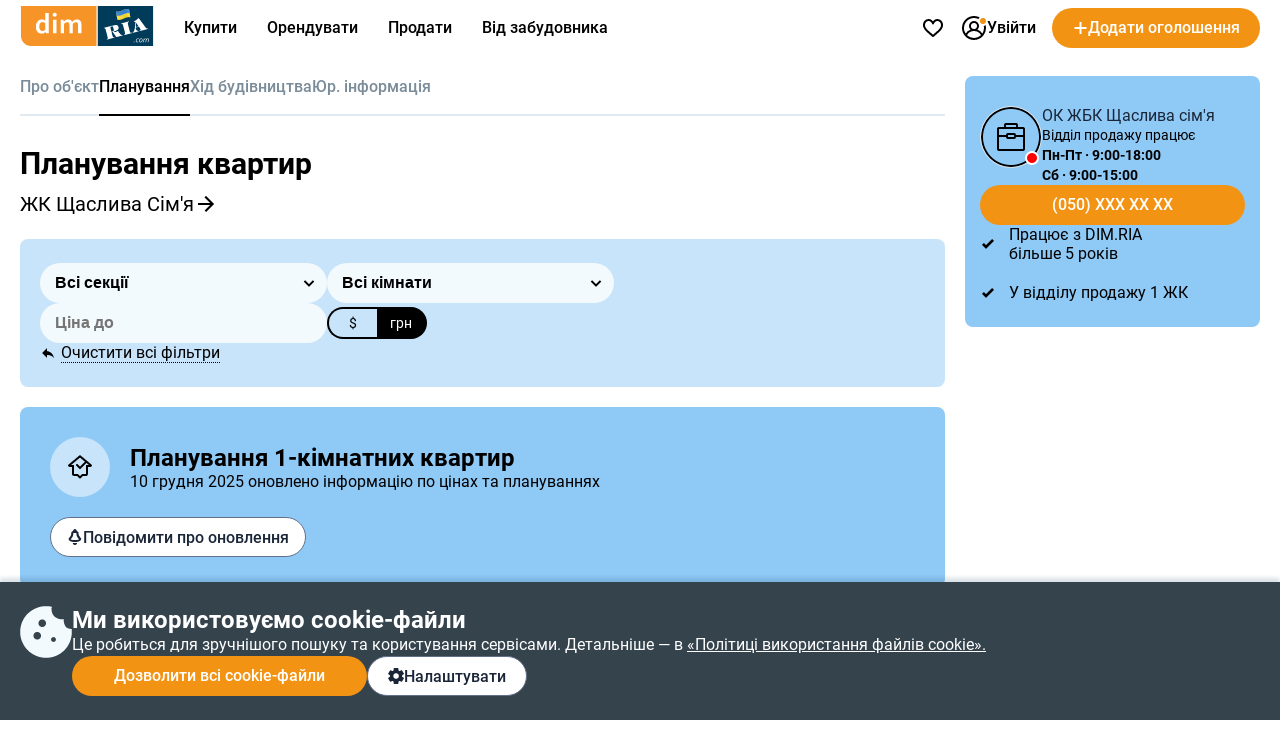

--- FILE ---
content_type: text/html; charset=utf-8
request_url: https://dom.ria.com/uk/novostroyka-zhk-shchaslyva-simia-8705/planirovki/
body_size: 125736
content:
<!doctype html>
<html lang="uk"><head><meta charSet="utf-8"/><meta http-equiv="X-UA-Compatible" content="ie=edge"/><meta name="referrer" content="unsafe-url"/><meta name="viewport" content="width=device-width, initial-scale=1.0"/><link rel="shortcut icon" href="//dom.riastatic.com/css/images/favicon.ico"/><link rel="apple-touch-icon-precomposed" sizes="114x114" href="//dom.riastatic.com/css/images/apple-touch-icon-114x114-precomposed.png"/><link rel="apple-touch-icon-precomposed" sizes="72x72" href="//dom.riastatic.com/css/images/apple-touch-icon-72x72-precomposed.png"/><link rel="apple-touch-icon" href="//dom.riastatic.com/css/images/apple-touch-icon-57x57.png"/><link rel="apple-touch-icon" sizes="76x76" href="//dom.riastatic.com/css/images/apple-touch-icon-76x76-precomposed.png"/><link rel="apple-touch-icon" sizes="120x120" href="//dom.riastatic.com/css/images/apple-touch-icon-120x120-precomposed.png"/><link rel="apple-touch-icon" sizes="152x152" href="//dom.riastatic.com/css/images/apple-touch-icon-152x152-precomposed.png"/><link rel="apple-touch-icon" sizes="180x180" href="//dom.riastatic.com/css/images/apple-touch-icon-180x180-precomposed.png"/><meta property="fb:app_id" content="1562482813984036"/><meta name="msvalidate.01" content="634E07BD8612C1BEC5CED96AC190C573"/><meta name="mobile-web-app-capable" content="yes"/><meta name="application-name" content="DIM.RIA"/><meta name="apple-mobile-web-app-capable" content="yes"/><meta name="apple-mobile-web-app-status-bar-style" content="black"/><meta name="apple-mobile-web-app-title" content="DIM.RIA"/><meta name="msapplication-TileImage" content="//dom.riastatic.com/css/images/pinned.png"/><meta name="msapplication-TileColor" content="#f09213"/><meta name="theme-color" content="#f09213"/><title data-rh="true">Планування ЖК Щаслива Сім&#x27;я, Чернівці – Ціни та фото від забудовника | DIM.RIA</title><meta data-rh="true" name="description" content="Планування квартир ЖК Щаслива Сім&#x27;я різної площі в Чернівцях від забудовника. Схеми розташування кімнат та вартість за квадратний метр в однокімнатних, двокімнатних та трикімнатних квартирах на DIM.RIA"/><meta data-rh="true" property="og:title" content="Планування ЖК Щаслива Сім&#x27;я, Чернівці – Ціни та фото від забудовника | DIM.RIA"/><meta data-rh="true" property="og:description" content="Планування квартир ЖК Щаслива Сім&#x27;я різної площі в Чернівцях від забудовника. Схеми розташування кімнат та вартість за квадратний метр в однокімнатних, двокімнатних та трикімнатних квартирах на DIM.RIA"/><meta data-rh="true" property="og:type" content="website"/><meta data-rh="true" property="og:image:width" content="620"/><meta data-rh="true" property="og:image:height" content="460"/><meta data-rh="true" property="og:image" content="https://cdn.riastatic.com/photosnewr/dom/newbuild_photo/photo__328576-620x460x80.jpg"/><meta data-rh="true" name="robots" content="index, follow"/><link data-rh="true" rel="canonical" href="https://dom.ria.com/uk/novostroyka-zhk-shchaslyva-simia-8705/planirovki/"/><link data-rh="true" rel="manifest" href="/k8s/api/nocache/newbuild/manifest.json?start_url=https://dom.ria.com/uk/novostroyki/kiev/"/><link data-rh="true" rel="alternate" href="https://dom.ria.com/uk/novostroyka-zhk-shchaslyva-simia-8705/planirovki/" hrefLang="uk"/><link data-rh="true" rel="alternate" href="https://dom.ria.com/novostroyka-zhk-schastlyvaia-semia-8705/planirovki/" hrefLang="ru"/><link data-rh="true" rel="alternate" href="https://dom.ria.com/novostroyka-zhk-schastlyvaia-semia-8705/planirovki/" hrefLang="x-default"/><style data-styled="" data-styled-version="5.3.3">.idGVJm{min-width:16px;}/*!sc*/
data-styled.g2[id="sc-ojlb5y-0"]{content:"idGVJm,"}/*!sc*/
.bCiqog{min-width:52px;}/*!sc*/
data-styled.g3[id="sc-s65441-0"]{content:"bCiqog,"}/*!sc*/
.gyiPEE{min-width:16px;}/*!sc*/
data-styled.g4[id="sc-1whx24i-0"]{content:"gyiPEE,"}/*!sc*/
.czCpgH{display:-webkit-inline-box;display:-webkit-inline-flex;display:-ms-inline-flexbox;display:inline-flex;gap:8px;-webkit-align-items:center;-webkit-box-align:center;-ms-flex-align:center;align-items:center;-webkit-box-pack:center;-webkit-justify-content:center;-ms-flex-pack:center;justify-content:center;white-space:nowrap;overflow:hidden;text-overflow:ellipsis;padding:0 16px;border:2px solid #000;box-sizing:border-box;font-size:16px;font-weight:500;line-height:normal;cursor:pointer;-webkit-text-decoration:none;text-decoration:none;text-align:center;height:40px;border-radius:20px;}/*!sc*/
data-styled.g5[id="sc-ypmy4t-0"]{content:"czCpgH,"}/*!sc*/
.hMSfsf{border:none;line-height:40px;color:#fff;background-color:#F39313;cursor:pointer;width:295px;text-transform:none;}/*!sc*/
@media (min-width:1025px){.hMSfsf:hover{background-color:#DA6F03;}}/*!sc*/
@media (max-width:1024px){.hMSfsf{width:100%;}}/*!sc*/
.hMSfsf:disabled{background-color:#F1F5F9;color:#98A2B3;cursor:not-allowed;}/*!sc*/
.CezTR{border:none;line-height:40px;color:#fff;background-color:#F39313;cursor:pointer;width:100%;text-transform:none;}/*!sc*/
@media (min-width:1025px){.CezTR:hover{background-color:#DA6F03;}}/*!sc*/
@media (max-width:1024px){.CezTR{width:100%;}}/*!sc*/
.CezTR:disabled{background-color:#F1F5F9;color:#98A2B3;cursor:not-allowed;}/*!sc*/
.gQjFvV{border:none;line-height:40px;color:#fff;background-color:#F39313;cursor:pointer;width:100%;text-transform:uppercase;}/*!sc*/
@media (min-width:1025px){.gQjFvV:hover{background-color:#DA6F03;}}/*!sc*/
@media (max-width:1024px){.gQjFvV{width:100%;}}/*!sc*/
.gQjFvV:disabled{background-color:#F1F5F9;color:#98A2B3;cursor:not-allowed;}/*!sc*/
data-styled.g6[id="sc-nkvwct-0"]{content:"hMSfsf,CezTR,gQjFvV,"}/*!sc*/
.gdRpOa{border:1px solid #62718A;background-color:#fff;color:#1A2638;width:100%;}/*!sc*/
@media (min-width:1025px){.gdRpOa:hover{background-color:#E6EEF5;}}/*!sc*/
@media (max-width:1024px){.gdRpOa{width:100%;}}/*!sc*/
.gdRpOa:disabled{background-color:#F1F5F9;color:#98A2B3;cursor:not-allowed;border:1px solid #98A2B3;}/*!sc*/
data-styled.g7[id="sc-cudfcr-0"]{content:"gdRpOa,"}/*!sc*/
.cCajEX{background:#35434D;box-shadow:0 -4px 4px 0 #003B5626;position:fixed;bottom:0;width:100%;z-index:101;will-change:scroll-position;padding:24px 0;box-sizing:border-box;}/*!sc*/
@media (max-width:1024px){.cCajEX{padding:20px 16px;z-index:100;}}/*!sc*/
data-styled.g8[id="sc-trfd2u-0"]{content:"cCajEX,"}/*!sc*/
.cEXyiC{display:-webkit-box;display:-webkit-flex;display:-ms-flexbox;display:flex;gap:24px;color:#fff;}/*!sc*/
@media (max-width:1024px){.cEXyiC >svg{display:none;}}/*!sc*/
data-styled.g9[id="sc-trfd2u-1"]{content:"cEXyiC,"}/*!sc*/
.beumRs{display:-webkit-box;display:-webkit-flex;display:-ms-flexbox;display:flex;gap:12px;-webkit-flex-direction:column;-ms-flex-direction:column;flex-direction:column;}/*!sc*/
.beumRs a{white-space:nowrap;color:#fff;}/*!sc*/
.beumRs > div:nth-child(1){font-size:24px;font-weight:700;line-height:28px;}/*!sc*/
@media (max-width:1024px){.beumRs > div:nth-child(1){font-size:20px;line-height:24px;}}/*!sc*/
.beumRs > span{font-size:16px;font-weight:400;line-height:22px;}/*!sc*/
@media (max-width:1024px){.beumRs > span{font-size:14px;line-height:20px;}}/*!sc*/
data-styled.g10[id="sc-trfd2u-2"]{content:"beumRs,"}/*!sc*/
.iTYgYO{width:-webkit-fit-content;width:-moz-fit-content;width:fit-content;padding:10px 20px;}/*!sc*/
@media (max-width:1024px){.iTYgYO{width:40px;-webkit-box-pack:center;-webkit-justify-content:center;-ms-flex-pack:center;justify-content:center;padding:0;min-width:40px;border-radius:50%;}.iTYgYO span{display:none;}}/*!sc*/
data-styled.g11[id="sc-trfd2u-3"]{content:"iTYgYO,"}/*!sc*/
.ePFRr{display:-webkit-box;display:-webkit-flex;display:-ms-flexbox;display:flex;gap:8px;}/*!sc*/
data-styled.g13[id="sc-trfd2u-5"]{content:"ePFRr,"}/*!sc*/
@font-face{font-family:'Roboto2';font-style:normal;font-weight:400;font-display:swap;src:url(data:@file/octet-stream;base64,d09GMgABAAAAACXYABIAAAAAWLAAACV1AAEAAAAAAAAAAAAAAAAAAAAAAAAAAAAAGmobllYcNgZgAIIECFQJgzwRDAqBgWzzRAuCEAASgRQBNgIkA4QcBCAFgnQHIAyCSRtATxXc8eA8gFDB+gtFUR8Yp5jg/28JdIzIwrsUUN0FEgLRspwhQrmJE0hKlqu1ddSa1mF3lZpQQgZNsMPuO6PnO7qJKzqU/LTDqK3H0JPik1g7Y2GJjN99/uzw/supWfIJIGMVvXXD8+qP9BP5JjgcobFPcnl4muvfM5M7k2Q/[base64]/1pqxYsmsu9wBNc8kDoCiRcZasUG19jZ+dJ+SpV1UC4tn9l+1hsRhEshija7NUdh10gcAm+xBSPbsb1wgEvoJ6bGmmYy7rxszH9/1e1bN8FRCqfI2A3V+Ju5q5T0YHOuXfTAI8cfXyAWFHgJICjPRI1iZITpQ0T0hfIPSTISZRzruLpRTmFXFSupqhduduian2mG5/eRVnbXzLfA/Kl3QGC+KRrvll629d1WQliJRXxVrry6rJ3fuqzlje0JSSIrru/+69Fkk0HnAplqtWUQTaBA9maNsj29EB2ZASyq5MghzsNciRnkGO5gpwmEORsUSCXyQFJMqZiqoSEka2Zw+x/4Gl3IH1OKjkaSF9AJkUB6UuDEmKANAwMg4R0yXnkGMCNhCRkZKNyLsj9MNgzKeDML+ejaXOI6UiffEVH2Zv2pr1ImJ12nKc2B/xxzucfrpR7xM0uk+fS5nBzv4x0dzCePE4NnyQM06kSTYhti3IZeLcYGeXk9quxFj+KYtEs7kWPF4pj9I6j/4gge1KiQpUadQcdctgRR2nA0aJNxzG69OgzYMiIMTwTpizZsefgpFPOcOTEjTsv3vycFSBIsBBEoSJEinLO+N7a2Ts4Obu6e6BxzCzNcjTL045A34V7I9G8XDPyrSuSLFlUUEWtUW9Mk2Sb0EEfQ8yGU323bdauHcdcnun4ax/cWvcgfEFLPg4TmkOydJeDj000pt4rW3aaxjpayiF8sGW4py2Bfgj3SUKifJutaBpVyS3LHSZv3BD6SN2OXrM2GjYqjiznpuMvunTyHKBVli3OTals5E9P/lu5pa8k9IqUpU22djkixyT9WRRom6JNlGDLfu2WsUFHH6oUpve7aZtjFGMUG0iFe29eJuXnATTKlOp91OqTKSWK1IbS0TIFIUqkKe/D/lQYze/Yes8hDXdveTLpt08Z6LNyX0wlRXKLyV1dE1oT4y3W8BZvsKavSUD2M+Br5ive2gws+sphsT1eaJtervVe8w/5NhQzWWJUUEVN1hHZZLRlh9DHEDN5JJzl7TnwwBe8RNvNO67tom0DA+iK6LsWNXd7i9Roygnh0Dj11SXKO4E7Xg50RbmbMOAINs38vQgwFu2Yu5K6gwbnE9l4/WW9IVu2NiLbB1IKIAtT450GGWT+MnGq3IHMRd4tuDUSaD2URrltU6pd23Eq6TgMVo8FkWlJd0aIubshQSO7A79i1xVa1OuVUbMW1dqqt9C9EyV60DXGyeDawGW606cT47tSFJLhzxEJGGS5UVwWO68yhXDTA/RTtVe7ndvFLkAX7VBijVrGS0A2epGJbKQi06iDSk1Lfgb9JW/YMEBD/hcCPwwY7I8h/zGbdoeeFhhofpxJxIXhme1da/x77aqzt++9rtpXZLxvQX6RtDc82q22Q+Qmy6rNp3mnprHKFFnXZoZL22B0fkcf8gc6F0KzXXbXruxNaavFdmsM1kjIu1VLU/9fLG380Js+9x7Sl1kBo9t/r3fkhLW2BvsW6cc+JO+zgFqaamytKv5ZeipriIqqYlC3mug8qAxQQpmDj6upriGvuiO9Z8z2885Fxzf05hBb/nZJ7VKWDBxqrJW+TyOV9jOLEJP7d+t9Y2s8sBe7hC0mXNR3t+u7NWyMf26gDdvupBuGmacRGYnsIOciq0ywzNc5aPS5y1Jrr6Lsappm068bbxiigXWNk50rD2frfbjieJ0JM/b1xdwU+LbzgSBJOh8G3TEgkzRIAXlBuaZrrBFC3GRAMA1nFkAw7zoDszGjEKpOm6vSDDXmK9xJmD+sNzKyAMqcex3zOCBhJgFTTVO0aFSzcJuhNduF30nRyil671VIuGVmAE8ld5iVaB7Q+FPx7Y3pGoMUzKQAwE/cFi6C2YXVzZEMMlrrTFH1EWtJayo5P7JjtCAFfXX9ktvS01V11ayq4unrxv2pHAfl6aILpBV4pflS6M/2Zs8n4vrdOOgoJwdgGWDVfE7wP3B+ezmDlaAXAGLXAlOkCHo2mOsnbGD85s8O7XeRY11ohV04RUBURM8qif3/hFgf2mEfzlEecCryb28pnfTP+78XX6sQFOHdpwLu/kJ38aXEjzL/3V6qzGUwujGEOqKD+14e0lKd/rpwQTSKIIiGGEezFESt/r2RmTFngcKSFWs2EtgWibRTaa/yokoXPdlVugyZzpfdVdNDlkuyeTqiUbZCKeYROfKRJ5AnvWzqtl6lRgFz/w8klhsoNkp4Y1diUUKowMSqFPHUQbiyCdQfccIkjcPg3vnkngQ9fspQ2r9vcn3U06PPmMDBSWOlol2ELZwCt4CzxmQ6sgoHNxor7eFG7UBXbxWCYuHKwkOIhSvtFcODiHCoYefAEFLhKVqKMLeTI8Kj3U9WgvcmyNxbTyIQ8Dg4HqeHW3ixnyCIfJAe6Yx7/MXBReOwb69RP9rbxRu+c7wMvLctQUZJSdEOfmPPtm4tewOBgIOrVSceyIyQMk1tpR4Z5U7JPW5z9x4HER5+mFxSUYLv3I4EhWsI81N54x0OJTAWWC7BjdoBWs0+muFmO0+mt72tFYLMvI0tDu41DnPztrNdjikRjo40JjfaCU3BJsdM1XhtA5S/shD7FZG9AcY5r3fgweO9EYeaT1euZeA1bt7wyvzXEaTY7dI0jcm9b49tBT4n92wCbJcAdNjdf6sCqMQX8zC8Z/CAIU2nh36E9lZgymNAuhxIxwOr93xL+LmQlCtkPVmySLQg6c6MzoZ3fSMzlaSULEvWXw5pmF5Z0tCmkHMs3C8E/zNoETTNzsnoQplb0k6uTaMleRNdtCcXiaT0qPtNT4ka5ylkzVNTlj2RSy56siQtbbrc0+SDRgzYnIyP3mk9WusK7rikv2ptc7rbtJRocEZLnxt/WoVQ5C4Cm4rPL4Ni21zKIuIoJ0ZN3/QuWA8oWogXaD9dOutVljPh9i/YESme39H1Z8vOPmJ4E1oS9UoIWmPgjCPHiMhjEVmGyY0cYjjGhY627g9a6NxGEi3GZWyxbi7xpfZqE03uXkXNTvdUbtUd9df/NFvTeSvSmbnocWSzAnXNfkW097sKmEfpz6BqYiWnXOD8gi7PqbgE0ynG31Pl9e4GFvIz9iCo4xUGTKy2EgbOJF0HNL7tPykZ1rQl8oWpP2kyb3qIjVySphCb3TrM7dQvHFyJUv44uiDDsoxHf0/I53qFoGFO/[base64]/[base64]/jzKdA3RqraPvRx646p+LB7m7oumkx0a7qgQdN9Fk5s9nKxXp/HM9tZZUc2ysE+S9HmFAmTq3fYhfCzZASK49Ck2WrrS3jwSI7smhLa1flayaLbDpG9p4nsGHhzHoRQHiXyCpse3asTcMC8isK4Z2R5eeEOGVV5RjT68Vs6z37QuNdr0zJVo8L2s4830A5fp9O8rnkeG9mMRQ2rOAtxvKSRfbcV400bH/i/d1CbkyJc/9fvEfw9L+BEa2Mxlagzw8hmIXva0ETHhPnOHlZk/8JgZSvTqwHiikvJOxWqKYfcO58hkmkIiXnHlVSL6nLdDjwJk9Q9NPFH75o8SZVbQzIVjmd5aQwyx2v2euVtYpuOu99SWY/x5bvP24bexSShITw76WWYS58jy2TbJWWsx+mhVsgLxHxOWhcsvd1VftsgPAoVzkUgmWXHnY1yF0qLwLpB5mjHjKJ3FYzNjxM6nh6JM23jm9QEEZPgqwW1CtqgmBdDFEGw8YCX75SuawYAwfMyBw3c3a1D7S4cI6DUm7aL9GMtQIVamLz4fGar7r+Ng6NAhhFk/wAR1yYape0zpv8rhUN+edD/uh405mM4Pz0h8oP4C7lBfhB74H1X13u3YADz7//uM8OpdBDjiQq5g9lj/599cmoi88s93JhGpe8Rb3yeVpmdEpRdJms95kLk9If5Pd+oAziDYonynWxzJufJFESayNS1zsaaEPTgv+VfH8g2dtypVzmloM5qjUZ86KxEXCgqmluPtnFORuMtL5sZQNgk1+SR8KSD/2Mctr98AjXzN7XmZXNF4/[base64]/0jO3tHYbFpHXiNE3YLmG8D3lo96c8fdlQdkLIZ3/+ZtS9l4XVT4X0vmDcPd1rBSXtD9/1Nv1vLigc8XO6q3wrze4kQdxGVgEcPx2cyfHFY3df6vGOYQebJjL73Kr5nCtuppDn43TVlI4FecqZcJ0c6Q457wevDm0dqeadTr7XDAp3svBJsJGzOyqh2uKV8XHGwj1kW8cMxDB+BVGkyPOuxN/3lgvXA6SiFZe/Lf63+qlaOUgiUW37wKC948+lNF7Q+R/rmzLRxM9G35KiXjonJSq5vhJTg9fXHR0xoL3Xj+y9F+XvOhDcF61GhUPFp4lh8tZSmVW8rVXpdTan3I8Ye94xuGgDYfIXWBppAlZGs5CYLFgJ4kx/6mdjE/YifA8omtd2hHe6EW//Q7VNNSWV0MlbTVttAJcxzmfpLkpknhmhPj3LRor1ePpgL8VW+pqR2Mt8lQA+oxvxKPIf/UpcHwP60e8QHGsTzyEtl6gcUBZ0FsKKHmrXM0vgywa4/04QyJ1P/NsyY0YkucsA4pbGy9l0xsKoGRJFePJZHZw5BsUOO/cA59eonH0SfoIgBGjt/uVgNLmkrSE2qICVM5JkogQ3Hzw5t7mCur53MgkWH4Os7v98D9swNY1hQfwcsAjQDAJBGH0XYaNhE2esBYXudsX+Q61fz99AH1+idaE5+pzZ10loKypNju9rqQYOusXT7pHEg9lg978I2KI/PMKMWGAI7hr9zDxu9hVvr3IIP+T1Dp6HbuuvaF24/P+k+QdNbk9hZ3SRE1+e/+GPANazzO2PZzQlV+ffa04nJ1wfvBdaOEO/+p9Unp7jBb4an+0/fudim+hF+9cZFP664obWRUpwBTT13SrAlWTmWizC5u9EqwxH2yB1WB/JxI88aEAlseef04nerDY9plXinp3dCmEwJRjvk7eHLU+6IhjxItq3goYg6VThjnyCkwg+EPjae+o5eelMSCVUdaobKcQVXgdZ9v/mzplJ1kLxNurH55Orqzdkw5jhcneW/wy/njx831/nl1Id8rXC+9fvw+bns6BzfxCvuFyVyVi/t1cQr3E43jG3VH9AQdJcbgndy3uBVt3UXAcCL1PzDqhViW82x4QqM34c3hAHLCvq886eu3hA+jLG9QRoKqXfbxUAkoR+6RFUJCkylmXAncpe+Ohpk9mW/Rdj5XQZf+HOLk9lbl1pbzl+mN+aN2syez7pCiL1tEgdX1EYk0S9Qnm6SjVG6sYK9FFMbt+yO9Jf6g815ZmT+7gbK4+zPVwJlPiZ58+jXpaZoDNt/+rZTIMnTUMnrpEHYiRnxb6sD0FQEf330vM5kogbS5MZ1aFqFP+PNkReiVcn7jx/FL5KlZ518fjT8XPo0VSQQ4WdZlxRemyBfJMdeaQVH1l943a/OaBNqEbLeMFhc0To/UtQ8RGfMfyB1rlKUKKl0KQRFKOf81q42OtVftjCWQPx7YfR6rWMdq7mL8VepTW7VYW/roGlWbhGFUkICl0E2EULSDm2+YImNfa/H2GBxKy9jfvWaQuIotUzYUvVC1/[base64]/EsxhYDYVwQXuqw0jS9w8pPVciemJ+C7tkgJzCba9mpCtIsB3EinlHMQBhFDBbe3RLgT4j1nQgZdTyka/l4PA2t4fcSDwxCC8Otbc/us8bbrP6l1IqGx0f6+8SQQ6Agj9FZb4RHrKvxLPO21pV8rE8tVmH5P5uT4sWBkPJMT9g/sfs+MXIOo/1ToS5pbzG/sG/9VSccWlIYmlw/yNtCq6vmr6iBczxiMGJL3Jzj8/xyPGvYpvS/r/LLZ7BCgivoJQSPIIf6OlakmS8e9nS+KC7sXGkxTcDjWe2S/zMfC7LD1GKaIqtf9CHgxSmnqEBvoB7GE5ZKDFHXQ+RRabQHXiiq6pXunjozF4FKDapDmJ9iSnh8nE9egNoZNIIw65g3kZvyeQ7UkKpkLgKM8U/[base64]/rcpopVmRQ8rDSs0bUDuGLFYDP/GIYTehLBa2zDBZyM93f0iQAApKKl4uNvvOUTMlvRETSwmBgEcmFCzjY8f7FAu6SlNM39OKu3PhfWjI+7fv0ZIinnk/7R/PVl3TeT1c9oXSvZE6silTlp9aVNGLIGWFkl6khbMiO0Rnf9IQ5OLH2Ud+rr/1DHqWtMXaxKIkmKioqJmkH8fNzF+iZ2jITEvMOpg3UTZXc670W5uE1FyeZytMlw/dgo466gUm74TfDD2DZaNfVZbLb0t9Dx1NX11dfEbvOyl18L7oYZV87z2nvj2jTvC2+rCF9XviM/deEzscZe6cIHUGmXUWKe6gjGZ8gYnApWOvW6M4mBq1feMgFcUpXdt0XGNlawaGxCyVqnOXyM/k5aPsieNju50rXt/0+m5jnrQo176SXHE4hZpG37qjd7qg993gahPoxSMmNwiT6NvfjfrVSDn1vBs36+7jKVhEn2FNNV9zya86wr5r3yUnDTnRkT3yQOz3Ha//LO5bkm0/7e/ll79B8eBg8v/ILaOW7dBkG4IeHgN5InB5dPoW/PEh10GZZkPOwNKabeWM8PXmIhLi2ya9a5/[base64]/[base64]/oVRJ1FX+ScrTMjLn4VysX8lokgZgFyAIUFN99EIXqREJlFbLemfthNWuAVr7tx+JJ8REpTaG9zrqtOOZLgFyMucz2rx0YxOzTM0MzKXPrznqyXq+lsa5iUSpA/AU9rQ04uBUykCQv7epmTgJ8uhf5ATxqjahl4jCYtkoZB5EVYD4jyPPKJBLnU3qEAHQAom/1loCBSTerETgV0ZhQ8YWTuXY66brsGDz1FAV1Tz1Tb9VYAEJ1A+X9hIkZVBp/ILUmcBUMwQWcj0Fb4aBkhW3XeYwuIjaQoN2ypTsR2AZ3vZB2l2FynkYN8cmyQtK6Jtt9h4ep4w5pNMITUkmuMRTBFWDg43VI65o/vTfLIweZikD05dqoNLE2nTDDwJ8qvyJwhBEYVszxMaNbpZgBOM0JPyJLyRWcxSu1zG/PGnmaLmyRyyRISNX/[base64]/h1kRMyMQjEUW+F66Sb9Nj9VkPSGgmoth8esu1D0dpT1X6NFwrNJsO7TcPHa5OWtXgcV0+b7ES7ecstvTDI/DmgWipaJxLeWqNFajfw3q16qVlqZUIcidCfAIwBC6doLVNYS0JlfRCM8sssF1gYyt5lqURID9XRAG3GwwFMWc1uIHgquSVxqHdXDr8pdyqo+q9WPwgV+lNWYoB6rKlE+iAC92xZlcRADUXMc/6zck9YzQxOhQKESh2Vnk/FTvJKCtc0IKgEGHrJToqtCJhCUlKsxWDSTXegIM56YS4+68fXHkUwgkAJnQuK/[base64]/wzHPJLLA2IvYdZWPjIO7iqtI4pY/3Ud2IImHYqMG2M/KLPNooyeDsUTNw6lRrdu4YLy/I0jtHUpRuDtNbKfIhgJMq/0YJIncGo7BoDcKutTqoeu8wualO3wCWI4QvsqbPJVqGdadPKd+elTVotnpsr/QmuiXdxH6ZnzpJZF4C8xVMwqkNQ620tx9+0Xeatqy2msgiRAQthL7KrapSVyvXTKQuogJ7ZpF1xE4X7mRFfGrsShiHUWp1igtU8lMXpsMPS8WHk+Hs9pLszl0MyG+9ZLatOBjt6oeLl9jbeblRjb/sn1f1MWb+LUs95UDHXClXSbjLe6uV+8vUntiYh4cQFvTyMhM6aE5CLmYva8ZZJOndfHWsHjKpg3iSxCAAkNAvQT0uTPh9zmQqbtRC9BUFE9TGg0uym2tW1OrIlDMBtbilq55krpcaY+7ntRRnu614oOUY3b3zCvtMu3vLXmTM2K3nbUejU/sVjMofWN8NCqApgZn32ftYw3ZIh3qEqbJoMCdLAZI0oYmTdFSEpq0sz693Gp4IV4v1GxNqBFLq201SZUrcJpEZID0l10jVcx0+PLKACesYJU9sX2fptv9RLgZ71MIKE5AiR2sjE6i2sbrO1pxIK40hGWYF/VhAgmQKClil6IDXnotD6mY9L9NDK0eactsw5mQ25rFYsisuSg1Fhgr3X2rrzOmXoD6dbe6hFFUr2ZhQ9io2EKT1cPV4hFb1iSKQMDTyo8zNgIcf8L0CsLGhNiZsKKV3rVDiblVulCr6NRCzqR1wCdEelVZhZBkFhMnz74TsTeEVPgL677xhhhdd1DuQdLVRX/[base64]/l5YF+VtN8dwNjpenCK5iU7edivwWq9xgl9cXILQOmezpMihww2n6FOPQ+zCkY4dd8SA22JQybwwuV8kR37ZY5vrZ26JWhymzjHVuO3bj5R0eW0etZEHcxr8wDdRCft/vWD2+4aQkauzHeZsGEv8m947dAvinrSm7g+kKfF118a8MUGrWEzDCoA/c3TNSnbnMiSNdjiNtKxjO0JqGPnf/Bj6kNvuXnwkq8Wkv1ytFriyG9adTqsVS/G2GPkKMcSeThdDbsSEi4TdLQpsq+TT0oHbwPogaUUlZoUZQCX+xBNFgDU6f3OV7S6irHqR2CvQ81iXNxjSN/LwJr5auCLOHjRezMy5TlQsWhWbGB0Xkwr+ACqhvq+++TNFnxys4xFjVdytAAh7tywFyrbXUXGq3v9SUkjN7oji2yVFqW0cja/uoK3Xcs61d33ZVVrBSWqcVGcM54gSeCLuOj+xBFhjWKoefigd4kuflwleUKLkcEwHD/sB5zeziP8uJAEHTv7n7DsA7v401AeDb5PrXXuPvQkm7owB62dnHtJf+zwf6Q6Cx/0/yvfrjCR5oihEdm/4Bys5kI967u+hLjuKv3Kc74wxGJP2C8Wr9Ux3NllT46JokHtIpGLvkVMbh41yY8U+bStLn4RrlfCNTcSgKaH453IyRaLyRMlV62tPQRLoQFD2lX2/[base64]/[base64]/B4Kyh21GjINybyWCavGr2wtWGC59zGB16yBPTNj21cp6ce5oereWpgct+LZ+Hiy77YzJ52ZYb/PAqeXrl62wsnUczdgP1MM8sf04ZyB206851ZM9z7/nLG9M8bxUy2JqXD99PmsW8MHo53AoPxClPxp0ivbMrXJsB/pvAet6TofBiR3tLi5nAc+2s/an9p91obSZyr73Q3kYhNs/Bt9ojrc0EXmh/ag/aje7NRM5LS6uhJLEiRAEAAA==) format("woff2");unicode-range:U+0400-045F,U+0490-0491,U+04B0-04B1,U+2116;}/*!sc*/
@font-face{font-family:'Roboto2';font-style:normal;font-weight:500;font-display:swap;src:url(data:@file/octet-stream;base64,d09GMgABAAAAACYwABIAAAAAWhwAACXOAAEAAAAAAAAAAAAAAAAAAAAAAAAAAAAAGmobmnocNgZgAIIECFwJgzwRDAqBgBjxRguCEAASgRQBNgIkA4QcBCAFgwAHIAyCUxuEUCXs2IsCzgMEUb/9E0VRUobEiiLYOCCQ8A8I/v9TAjdkYDX072UUGI6nUc8oloC6tWa8fa/uV2hRolOSr4hWxQO6ir5feX21paAYUW9aWIvr+/p57Py3nNdSU8ONy3/x0PjWcAwbsBjBTlsLMTiKWl2kpjxCY5/k8hCuxfuSnUnu7kOBmVwVkDCVwLaaWH3YAZpbd2MjSoFR8xFUsqxZCC2RYozeqHBsY6RD2BCpfOkaKRiJQbTOKGKM6B3178D/XZZ+lZH01Wf6zmra3Y29rjJg6QRuWmM2wSkAXgCLATsY6Hkv9AAPgIH/+v30/QDxC4JMika2yteKu2d2itG2gYbyYmpV7/+mtanZmV8yl1uhziEMDyER5noPrST5JqG0cMLg8XShSrPb0DxPFwwQ+PblT0u6Bvha74NHO24tK2H4kA7LdoN1WkCvucJQH5Q6s64Dc7U2lyrFTL4wlLQFaGNZvqIJe0VjmRUuAop4AbQ3+d++71IdwAKHMuQX7BcebF/mkjIXCiDl14nwP3aFrITU//81K1t3/mSAa5YwMyxbuOkWblHpX69CLz/VkAz9roZAU3UaeSA95zCoBXQrZFeWEB3w8SvsrlthJIGwau36nzar9D/ZPcDSIWTn6IJQWoIkuiTx/AEZB7q91F60D4hk2VXT6pkljg4hyK4uWogOwmD9zQ/laRoZu0KMWs+zgf1uGdNyVf63PaSYxggpxIj8nK/RqPusizRqFRSEDef/tSiq+YCTwcy1tpNAG9EA2pI20Lb0gbZ3Dmhn14AOZQV0ODugozkAncID6GyBQJehAhUVczFXQcHMli6D77u/lROAOicSHwSgLsB7BwKoSz0JIQAKHMa/[base64]/+IIKauqaWjp6+qQWTzSa5m+RvW7g1sWbE+whvA2gAbALfGlSF4HVi6VZ4yne2asqazUpst8NtPX+bQpF/uGWx5sV7JXuASQ0KDFhwHmhEnlDkEgBxhHN/vmWoEkKbGjG3gD4mWLqrmhjoUm7098cWbjWF/GvZxtJg0jLFYMCC80Dv5MFFoASII5z7861ClRJia8TcAqXMfcsTwtJvVT2XzZ5z65LxBmSbQYICAxacB/otT1wESoA4wjmjE9wgbkF1AmFGgqcRlpQiWAEW1rEIFhjYAgMMMMAAA+NggAEGGGCAgfUACwwwsAUGGGCYC8x+07ZatM3EjaCPTcgW2YqDGCuaCxQ8Y1Llnx7/a0YYv+o3rc22igNbgW0NicfMWyAqK9kyN9kN1myGFhYfa3MWwyyGdbTlpFkSdOcYC5oRaEGhRdCWPGPE06raiWYYrNBdY7Mybh0qEbBUf/HVwj5pzmUN3UJawBuM6Y/0/e5ztpvntp6vWf6IQ7pkuCV0y86YB6MaC7m7ionGLJiYxQyYgskY5AGsBFYwKwkyvcKtgYavgthl2+h1X4e3iYyYIjBgwTGocJ5Q5BIAcYRzbgAt7p5AHxMsWdZ2t8E61jummsIZ6xk2pGWKwIAF54HW5IECilyCV24cBB8B52ighT4mWK6ulGvTKepes/[base64]/a5iavOisBzo0QYjmEb57AigoAOx6AAFkfAh1iwkZUublxrqs3ghbVgC7g31LGmAdXpfpNeISflZ+PC9gHZIVjkZ0b7RcbGazD4ubC4mNc9j5ujE5nWpViyzqU+8zDudgeUab9sRHO1+AQrlcksD/d4Ct8NWgP3bBGy/Zl07FpsJUW4reIcd3OHEbgFNDkAUBcIeqs/j7i9zirNkDEl98L6AnKp+44vmYJl8QK9alfSG7+hbQnC5NutiPkXt7nezViamuojqbKg4omKIUhYYC2JlzRlzmHc9wXZ35pLYySr/ycvWH+rwdhh9xkhjodX1u2lOUjhwWauTZ3Otmm9A4wPqLsZJpn5OZbVgYHuC6us90/4+6eWeJyVlgZQJKLu5NsHequqlWo1bU1vduZYm/e2DPWFtAF3dYsfPTuXctcpnpW0XXGL6OWh0dDBthYdhb6nwNTuGGCaJQzYcL8OpQOvAElcBwJlnB1YAZ7nrACyNJUpDE8SyW7jJuCxPsJywvN/UzMwKYJZ5C/izpWBJwuaaJ3UMmqXwWkKnCk3UBIvOc2T1tXjjVQkANIaSw1IF2QMGNddeOphvMCnOki4AUAVaeBLmeOJSEF5RucKdo9Ej8kU311kx41PbYeBMvwK76Nb0hbyQnyG/RUrV8WL5iDlWvpx6gLKGnRu+4fMF2dbii8r18jjgCFszwCCAtZYXwGIAzu8PK7Am8A0AsXPSyZEzoposq4ptwv2llhbt5aixXmiFSdiGe2RF+1rd/[base64]/AqH5AiwIz5Iw/2jKf6p8KQnt3daBwRweHrw5WAAP1sEGR7DraCxV5Y/sYzp/ZBHfD2c4tW3d8Ll8fGoMusnDDL6LhSjN9byo1h2c9YQjH0lax8+VxNMaq/w7ueg8MLsZykigniBeyVoO2D9JLa9BVtXB42rZmrdHjrXhV3rDSAREscmMyWigz8fXma5a6Gymj1Jfl7GfNGW6lJI07DpISoeAmG5x6uUupVJpncI7hOhMJHh3ltWWCEBgI4YZkiBpMzF/1Kb6FRNOaUAxR0MJ9t9LCWU+CFn8yxofJZtOAfkdymYpiTGeCoaJ+ZlCD2Ct19bx7/sbPGAq842HHle/[base64]/[base64]/[base64]/yi9GY8b+B9jQ3V4B9J2QdUe3+J1EW0XV9aKJLZfrr+BAnyTaEBqSTM0jWqCi9HIFY4HUEUyFHv2qGV1QyChCxiDRf8R6nI1Ep2ajtz9gqHhpQDRsTWkra1cpPs71JTfHiMiM/rKTQD7CR3Txo1Kj4Zp8sjn5kle5Wmt2MPhr/OoMx260IcPK+qSblVM8WnxuqSeQlDsVwUAeu7TKqwBvZKKC4zU0W8cVsbybX6UGXfgMoJkwsIScMGV1R8yzPdcSHY2Czx7T78YGRMW5V4EJVE8nqJJO2WqF3TBs1NiNfcoV1UVv+mbi1g/9WLn0F/+5fHW0qPygeHT/4rx/++1N66wVu2Zv+Jy7qOOoTHXhOetPnThLpvNjjtZMYs1wAQYf2wLf9uMAyXzWiLIUeM8L9fUc88710BJXoP7cA1+jbJyUGeAVFud/bDbNp/ya+qAb/r5W3OkML9uH+aNb5ow2dWwoIyXWOSHH2g/Qa+ia4GL9av1eVl0cVKzK8jH/g/PLJYC+AoLcPd2U729tTAE5SStIBgH7gluLGsS7jAOgcGU0qnXMwAd9hMPfmRzgEPCHYh0yL0D5NqG59d9dDbUppbjjQ/Sfx1Bs1dUeZt3SUsQtK38VsleLTUvEoplc36qOnFGV63QcWYj/bwcgxFG3ubEc2518Bxh0+5ZuETxUn2phnAHzkwNk9YH11LwAuO20+RtTWd/3dNc/8R2a7/x1obB8/mGBIrR2oD2onpcWRSRmpseBZW0s48x3zD/P1cIKWck6ljpD8o4lXP5XOiZ8XV3z9s3dC3lEud2JQSFNcnutQwCScXF810pfcAvRu5Jk5ueI8HP0dDKBbxIeDN2KfzzyHNS9mKzuLwFrN40z+H05ISnJ1NnVxuH9TbOH4SfbxypjDmbSUn5vSMK83/NTioog6P9q9GAOPLwH8RmW4qJSjMWOiPJF3Ymh3ITQESp0ztUg0szh31sw80dT8imQ1+mFtdWuZ0fjLm9qRsIQq5MK/DpY2imWxh3P3c78fleZf5C2P+sNMzp8X1T5k89YlP929/6KvOvVFZETKUxMjmOifOdWXHQEEEAJ8m+YLDojvfTetyL2FqKQ8I+cZRE1fjc0n3Hsc9k3haoDRnp6DUveNutSVJz2v11/8C5n6ujjb4Swun3O9JHO50tkm8kb2Vlc/dcw9vM5zFX49wgXrgTUPBD6NYIWvIa/LC36+w7gjfF3eAinouIv5/pMLxfzldXTt9NbTSRcXQ5TNSRfJ/tPcBohPzrqGRiQjI9x6I5Kh0Qft/oGdEjsDiCM135y6B6EhGa1uVlxbkSLuKq7H8Jp5ooW5obYRgVnOLJJRxer2BgCHGT/7VkWet4Az11JzFPB/JDfoIiuHwJNTyIkAKZ2WQYuQTT1gJg6H3LGZ+Sq+oAbfb+OvzjwNjEaPlf8qXZA8n+TKp6IoJy29oo3JM/FnkMP9o5FZkpNHEysm2E1V6BQCy4S4qaRRJIcJP8N8Lq0rzON18gm11GAQ78zj5q/N4Bs/9qHpm6BKXGY2MTw9PRKMkA43oQRyNNWK14LjBqkj/+xCclGUqNOSPvt6f7HxkcmihoXm3It5YCHP3PC+h8oQ5F6ZH+AMpsREPkylHuvkMEnDnjf5FOgHrHjWAYDe7XfgN2Bh2M8s81QtXwuOHqAOI/fWQQ1BYqXOr4kKJf1BeEjK3WjQzWXLZ9Pnhc82jxbR2dHXQHhQgZrP6lMIQzVI/ot66GvLJlQROIRGXPgFGUee7npdjHuJB8cj/6a7TnutjBgfOu5M/ymvnPC7wVl4DCcioW/JJ+1/5Nd+bERNoFakCqXxbr8a6/+H+8Exz6I5bkUUMq0y1js6PeRB04dKweSrCHq954SUtoXaoLCJ3Sf6bnHk+6DalvWc2peW7erVuI1tn/ZFgO/DLwWpYfSiZOXlkdfQ84oS9aL5hSJNjYXCwnl1AOo59FyqQSw/X6ihqUBEpLBR6h3En1n/dKKv68los7gwJCxV/3ii85Fe3+Sax5th0sVUF921LtrMM3rKlyqU6QiBeWBhlDMOPIglFrRWqdQZSHvTWU9ZHFYfSy3tQwfM9hY3R6w3isn+cvPSft7jOkilJ2no8dVjPtBGJHbXQPW1FJr+eJWe0gkJeuUOrBD0QjjeCrZ/zyWESk1tsfBdsvX9IlaST80pbpxDMGDDMJ7P9Lny1NwUkRKO5Jo8D7vzSF32WWA4eiz9nEAdfV8NLr5wLwz/LnR0HU9ByTGhpz2uDL6DGZ2ID//qC1e3dLwz/ccZ7yWHkpI9YhxwECEyIbq4A24ACLrWm6Xo5OQHK8BKahIVq1R1OLxzdFlwmf/E/G8RJcDUba9gRzf5mN3lM/[base64]/gcd4WfShmyOFOoT/bkHjz9i0/ByNbjIlHa1tXJZho6GrhYBdsc5GdsdHTN/C7KlMXjmaj2ZN1E9bfCxNOU3QzhIbogapt6jREnd5F/6vGaDRE0hUjix5pXKVbAgNIW37zZj6m2IjtoSqS64g2GhpWGapRHRuH0Lq3RKDumm4IDb2peQPRRCFSLQlCp56/xBXpHglFYl616DoK8Y2feWL1fZQ9+VceT+rLQVPSjxyNZRrZtQO2beMw3lmjsIs94e8CNKze8en90Pe0rAysD9DgG5BW9Qt9Gc+LQ0PkWjJEzhGD/byqeXEa8ncV9/u19PG9FWRF8vMM8sJKCEIWkrloskN5iCOZjb4xDqA/zEQmyX1r/Dg42QFoK4uZdepbjE9NSN3KwBtgjnSuX+2Y69otn5vVOLfrgFv8sjQaMiZoS7bHLy47dPNFPyFbObGU60Q/23lceOuAL/4HvwZHuoj853tSVvR7n+A+4rwrkeTsE1socN+p3lEoITadkkAbRo3y7Q196Cs6KciFnBrsh9BQr9IHQCPprLrUp+T/6PcvbaPR7LQ5VirnsAurElDkXbD48i34xN0Y52S7cW76lv8trBKhRWCJlNxzG/4A1tH7ptY0U/h50IXoF2thHi5u2WbxCKiltKm0HqoXSL/UcivCF2HLhHlHtA1gCUweRZj0Ho8y8+X2DFc3k9udSMCExOTwpWLqb0uJxV6pRkfuv4Yxn5SVL758DS6QUEiyqFDdWitgAw4g7flNW/[base64]/XK7mrfkhA7NxHhQfN19/c1eBczQD8+N1+4Fpo0GsfBp1OoMff93e1yAhxxIxT32rAeCcZGKS8heyT5IKYq6d/ExAAfCbHl4ZxrwUT4c1nPc+GIrQPexDk+Ba5sT/GKPY3omedyIUW8h95tBFqU6HHN1k0yFt3hRV34J/[base64]/+PG1dfZfz72mc8+wmIQzufVwCxQ7+kClDeSPr4AlDv63w2G1djJl0RILdMulxArtjPOD+u7Gc/RRSQe/uT8Q6c6MJu51Acz2OL5reLeUX09BlXHc/+fn4um/[base64]/3nVowQW3m0QRQgiJnN5AmA3Ie3jxE7/QdlrQ77k/oGskj8vDas6MQTZNZA/kDtVnlj55a4FYqtD/QBAteldEfG1+y10HNs/vz4eCHbJgYD+UjVYTETPGNeExaf2SGBynMoLXTcqWiPhaOk9iI2pl6IDOgrsl53dSQJiu6t9vzsJ9RWwChgAFijPMdj6tofLVzsMIU4BP+6/QGHNFOO//QRBzi2sDskDWI6fOpoh21ziMIsAf+IEQk4Z0PvCrjMpHOtVRpaAd+LIQ6+d4VHNoDx5xvSFunDvopktHOrJgQwykTg7C7ggjtpFaeZvTs4hYQrXjPhvKPSh+6SBrspVAeAvxVDEQ88XDa/8jkgmEXMUOseyBLWl67YK9OBTkQbVL//x0oa47ErUmj/6cfXIPEDBO+32mH4jZ77j9KisT/va7KFhNWufWeytz3XRtWZHxz7iVVVDdPKcOygIkmEKQI6gbaMz+MH4owK7+1Ri6P/nWl/Em/xv//hG/[base64]/ZMaSzPOD4TadqqL5MYOQq/28W2YNYcsztOENRCWLv52+yjDNoNgK85Z9OTGJZ2vz7ytMI/Rn9irMooq7WLnOGDgnvkRHz/DWgUa3FRDAucXf028Vb45xP6GF8yz/1eeBv+u8+7Opf92G35dFPx4DiCAwQ30QavV2/JowaewrDOYdVzBBFlDAUfkKQNeRI0ahcHfIxVVHnAyllSaZZS0TiXEG1xQ2t7ufew9VdLBOxfZx7IL9HuKNlJ9hE0JuK83NamKBZf5P72dTUeSJ2zmKuqlSh/prwHrNucKELIYQddiZAndZYyRqRhCkazBXVBYzoIKnVPxTN5i03dZEsDlTV9qiKDEzWBB4eRm2OMIhmxAa//ZA/FA5y+BoTrdxsoEBb0cV7Ua6/1ORfqheDQEWkobhnfeVAxfAMTutZaohMWN9VgS/Nuf6myIFrrMvF9B1Gl+PESzIfeHP53qdfX8Juy78u71PEpQ9Pt92ALPc9c4K+yLTP/UoSMl9uAAoUXThQXp8Aeh+v2oAA7Oh6k5WbIrOSZrxzogdO+d0OQcQkM2ZGy9yoCCzxky8v8XbcSW8Po6beNmS6ofyCSuc+DAf7V+zZEEaBjjZop7U22ht8rPy9BOErGTCMO2HlCZLXCr8dsDBrpfXA0ehkX3F8u2gm24TbvOMjckWvdcqpk/0g8oAglOcIFJiBoaFbov1zhaKnEdHYHXdye8aAP3+/HoISUAAg0CKrVrNseGoibxK30Gx2CHVLqDsrrh55sSqujfVk6Alf9q8xrCijMU7f7rzBj4vzFKiLQKINCYKtqE51KwNa5trJJztMNh632f5zka1h22sXqfAzPqzmHMc5gMB59mk3PEsmuz70AId1q5WTUr+jci1JThakZKyYVd1/4OrhbLk9fKNZW2X+fcoJHnATIBnYEDg5zcwWJEzOUu2OwGah63zc2fXaudpN71dYkCuXLeiMs3tG8WtN/zQFP4fNNixHmbBfct1Fcn6GbiE3kpG2VYrK34A/I7nK6H3z5YD9bHsa9y6nvVADcVInu6E8Tef1TrFuCBWW5yTFXE37jrNMTrOj99MEtnE8xbfo8nIm4WwDaZ4WZUF6Km1P6H2vidqC8nwhHvhXzOUOfSYc9x9TC/J2YI5oImR7F7G52QS1OUXK0L5OgDnDpDH2QMEl0FHDWhS3C8o9MHmOoH1e6UW64w/4gTo7X2Fo8eJC4l8sh28C33nGj+bMOx7KuVow059PXP1PvHfmtj+awY9troHB1lOxiglakZrfkayvnfgHzw8jkTfTXw7U56yrI4pVlaQD8+FIv33n5cAc9UoX6AqpT/4wqd0N+lgCEbGHxoFjAJM7H+O/jGSkrU+wg9vs/10Ns2yAcOX6ax5LPvvBHkc3YQl0T0oLDIDJYVhwaNyKW2WzFWnvvdqx6VqHnrxIe95vUqm4LT3UZVEZUEfC9qwiBmozSc/MdrMObA4ccDAxElXNdqWdJXDXDmZkex684rztdNfTql0jtZEDz/JOcUXKswxPynZgIPcfZDo54R8Tu909wZPVe+LG1KLZ/1IDPgDLWjGQFZArVWUlpySrCLSaUx69WV1XeD/P9kVCwIDhr//v57/nh5ldyXOyiZBsg5r54ZYN5Dl9bMiE9dIi0K4VaEy2eHnCK2X/hZ5Fktv8005hNs8sp1vmbbW7MDg3d4Y16TMVFsdd6lMPJqIub9z8IhJGPSAfOgVBhDECfHY0gf1q5VlEak7KHBRJUyJRDZpP90IwOSaiibLcgj8Q8+xddwG+DCZjNk27FsxrQQEZls7f9tCSK/mWCMkQ+CA0AGKMS+IBiwAqaQjVE8NPsRbofrq2J6JRbaxRuxodUF4HV8RWMbLM1YnY1fmdZmwdnkw+WXFXvXM9IWHDNvcOi1jqgrRfdln0WDoDrjRCL/jW1veT0MaU9Q7FX8m+bFWgsW7tOjvOi0X1BUJacf04wD3dxupxyTxXMt8FGaba9EHSqdjG4wgEcHBMGnPzlvJtmta7/2f1BfOoJiwUokDodQ1Urx9zyxNw76L0XQHTjJwkUyGh5qhe7NPbz1fsj3i9iYXk5mcm+wrPOzNBbE5gzTEp5yyP1cwmKB2iB0kwIQMrfldUp1shuyvkuBJFn8GrHK95Ixlp3dVu+XQThCO1gRqYredQ/xcABY9O+YPaWss2ZJvYJ7LWXJymjhhqZOttNutt19NsQwZnTqd9IlfrZrJ1OHe2hpVaRJ7kZELC06LOYWjTNjTaM5bYHU11rZVtj4PZq1zXWfr+/mX9zpGL//OuNAHgs79ENAHgh+Lw2//yB5/4XCbhAFMVeki/dHHC9JLSrMOr1G856XhgSIVrH0RZDMhjiKagZ/M8n6DZO2+TWw1VxR0aKeDZDr5L0vikjNz4/vfhKJWaSyec3A5LjlXAbRUcuyOdbcSLiRMsg9sawzzB4T6utUhYRckYYhCDqCjbFeWhk3mL3+Q+jUmGooahk42yk9eTjdu6vZJEMFhkvdxsoJH8dmrubPM/2ZksvRcp7P8pbChS7T9FyePJtBPYnZTHHrmIhYkMGcNt1Nil1EiOhwTrKESLEBnx0InGheoCtNZn2HEqpzjFVPzgfLi3dLS2Ki4lybZQGeGn7+wi+5YoK8IoxZ3xO7o7tQnHG7PrJo/rIYyAokOFuImmzFRWJCulno2PrkkrdXJ8IS9BSGJKL6IDwe3WqZfeaZOfZHNkdArrENGAQkflj2kzSU8aEIQkIE1snapRY5NW1BM0Ei5K9fCm8cR8awLxgAwSbCCcN8d8qrolbnNvE+fjUmKK0wGvlhcrc1tezXfj9oN/+2iXp/XRuCHQ3Hu+Y71j9H8dEHln/nz5IZCjS5uOCsoxEyrJDOK9uoUQWJp8NUFQhQNahTu1t3Ct8UiicTQTHcqLQHDlWHvz/oiCMewb6CCePTgH8cL5qxAm0OzUc9YFXjueJS2lQZ0lXhg0LSUiPE2ewoSxpZLeNIXC8+WgLmMTFcKZw+FnxYIREzYcjdJgMelq4zJ5pjEAzk3fm6v2HqjpKMJ1k9KxBEj/4NES6C33cwTeTTwq5za/G0vv7Z9Smz11V+1Qwsx3uW7NMveVFNobLp0vEdijrlzOR6TBthQlCnMw+nAqwYRzbdCrEh1xttWZ+KzJusGlLbGkMy3PTEuc+rqpsU/xRjuclupTOpb0PJu8B39H//YOCpKEf0B/QnaK8AFl9Uqimnsr7pKWInxgK0JFhmgTf0m2RkQKIoizWD0i93w1VC4Qd2sbHckqwgfuIkOM4W/5BNZDWjekyd2I1vNylj4n4QA=) format("woff2");unicode-range:U+0400-045F,U+0490-0491,U+04B0-04B1,U+2116;}/*!sc*/
@font-face{font-family:'Roboto2';font-style:normal;font-weight:700;font-display:swap;src:url(data:@file/octet-stream;base64,d09GMgABAAAAACVIABIAAAAAWUgAACTmAAEAAAAAAAAAAAAAAAAAAAAAAAAAAAAAGmobmnocNgZgAIIECEgJgzwRDAr/AO8xC4IQABKBFAE2AiQDhBwEIAWCfgcgDIIpGy9PFezYi3gcAMRf4ygENg4giPjskQhh4yA8865O/v90wMkYx8avWYVQUqitUWtrzija75lyTBTti85Mnw/dtjv5BCXfZ24fx0ocwlEwtOtyEC7CR7/iw09KKwtY7Du/UqN00+qSRiiaKBpPjclCzP1HPHx5USrNQ+/dLrjNMp3ljenKNWdg28ifnJeEqPb77Nk3u+8D0ZELsSJgYY9ImADJVFziERzKVIQ9FcDhaZv/jjASxQoOow5t1FMRA7HBHMxhBdpYS6N6UW59ukhj7aKNRX0Xf9O1a2tIN4vROmIeqh7BA1Q1iB/uw/bj9vvtLdWM9DWa0n6pt92tcKOlxsb7AuAZMAewM2IxDHMANGALYAA8ompRy5mp7l794v0r/[base64]/1XVLUrzwW8FPHbDlZJoBK6dtsgbJhk9IvlNKolN4gmD4CKDemtD5srUytbUu2Jf839292bqZE+b9AKFz7hSsKU1XhJjcTmNzkYSmfEF1VTxWoyspKAFpCRSTUHr9C7roVRpJctUK61a1/1naUP++jw4YMMd98+uH2jrqNGEuWiE9ERFb3dz2Wyxy7SMBCh9evW4ZTt87bIRogQOr7+xYEQwwA2A8hQgsVRB8aiFksQcxjC2IBBxBL+ILZKAxmsxiY7e7AHPAD5rgcmEvmIAQDRIAIAggQYhYGwsqv/qFA+XN9ThpQ/s5JSAXKPzG5GUCJAPB/FQHkwq+cDLACCCAoBjCE/EkQ4wjAiiUma9fF7dxv9tajNs4nst/0m845l96c+jP7Z5HRUripTHc+T1oBu7tyJ7IO1EStdD+RrdPMDu8DvWVdqvhnPae7iZ8/95/R/rLxncIJ5czkaDft1NeDWQGmR58BQ0aMmTBlBkFjwZIVazZs2aGz58ARyokzJquR5uUTFMKIiLr34NmLD1++/frDikvKyMopAErKKmrqmto6RsqQGAKWgKMAnmk7zkGUi2x03zD9w2YCgVKBZkQr2yhi3jstQ/P0ClmaZ5LDXQhPs53koGdngavAdYAIkAEqQPeLLxAIBANMIBp4CLBpQPOyclQD9UAnMAzMAvN2zf0Cg7xrkgfP8H/y4qw/[base64]/wE1AQIdRfDBQFD1Sp02HIbOwyrxx3VEKtLxpQG0yfbnLuq5uiQ54sdF9dWcATvNVy07r1jChzy05rWyd6LH/CrMZIN3Bicy/grgq8vq2WQ10JiN9luceVowZoMxVnYSZ41/S6TcNqCmnUZG9+tsI5u4TVm/zgutfVZkG6GkGcgdhN6OPv5fh3LSc0qAHG/odyLKrrp7dqlXEH7AidvpMS28cIhWPENnryJy/xsPeAP+jTlu/mLy7VgcOx+32UX/wvOxxL1yBcsm8QcU9jxQiy7cn35pULYUzinGSajXkH1+Ek3XkF2hzCQ4yWivUwwQmjnDDBIHZGzRS8hEupYxdNrlGLEOjKeB5asGqfQ94E0zUMfP0XViFkfyAA5ylLTgSLVykhkZvrC0FiEifN6d3sRkvjt1zb7W/BVP5dpCZHb0jYt5gvkqTjqm/PWc6aw1sjxFDpVWU6oeTJ5EHo25da7nOhLiqYX/OTkQz7OTf3wRiu9hseE/qQm5p6zsjz3Z9tprJXl5JtJv67zCKVdYCE3xnQaT8aAzUCKsMUcqiLHBuC+n9O5xECOIb3Kpnd029zIR5Nv66pvc1OeZVRmyYYFZy8paS+1but801cc+wTWmxfX/XxaV5U3H3+9rpyKq/SMvGaQTU1WQpQIvRmF6kdyGS9w/[base64]/F2QRAQCM1QECOO0QSsEnwgRDXnJ8sE8CGZbfO0/hy03c/MUcx93Hqp39nlEsNfKBpD6ZqH3XuJsrB/dHKjePmu+c9hAH9B8d+Af4PT0btAA3QZAlxRWIMo7NzpkSDZ1AjOUAuzTMNoVi7DCSVRaMvQR/q+Cot2xjFe4aQ52OORPEJl0+P16sXvpoWD4Nu0HMXyrIREM1jESIF0u3FTsWMM4VvFsmFd2kMu4qmS/3AUQ5B/TceZl4CzlXizHBQZXItduEEg1VIEoGpQX1BTULXS809XTNyi5f7RHQzPFwjl9YLcVAv0sK4dcYZJNcIDMKxrx7kM5MGldQikNSIVRajXKay+FHifnvsIBlOE9ED9MkssbgqBG/mlotcJK7SGLj4qkYQqhUFgpnhgUTcM0gilTmIYhQvHC8AZewTw9PqX2OP01vpaympIcE48RDDaN5jUSavkWFAxCeCnHlqE8GLvyNbfrJ/[base64]/b0iPlZoi03M9lySQks7Cra7SCkzoiBybegO/[base64]/KlqqLTrVMOmR5qnA4zzLZSPr7dW2hc0e2VgfP85Tl9m1Pd20qaqoXE6FBLpWJEkKq4t5EYOCTuxy/wSkes1bdueDanPgPPhVqrblBb7fH0UvZEOdcx6ZevVVp40d570J+7lqo4x5+6qrXGD0iGJp1omaevuU+tzEgooJDgl+3xwSHs7VB6x2D2Ov3uztZMexkOBwCumKHeHg5ixWneZunivD8BO0jeaqQuTVwDj++13cVerrutwWmRtW0/alKHvmULeG7PWaqgJSsCuYic5/IFTCJck606tz0fvNMyaFzNiNu+k4lCaOxp0mzIlpl3xVC/utSwzfwb8fTJSaONdNhW1z++BO0GJW8uuzVhaqLi2ztWHOrifNSs+KWqW9mjI6EzPkHfsh2OLwhkCmtNeooAkEQo32alMPWDMK1qCOZhFDpQy2mktFbJy3SNhEMTYy0Qhrdy506YWvhyG5fXE0RiVKold1u/H0wgRwahFYKVfkGkyanM5iMNORUIeSaS7TPZsSa5zFvLvyJzQtIbD/WI9CfBk7NPCHbEOufaA5IgP0WUHSz4YkQS8V1pLvzrBybeAA/7ifnW4iCcjsulWt0qu0tbm+W0EW/D2T++qY5GUgzTFu4oCgXciR6iDFC4tmhfgijp57Oi2dvYsN6yTq54rAYf8mz2qZVeeYdROxo79OSHdgNQ+jDoLnKg65cDv7wcqk4BDl0/DazY9oY4DG81LjGyeJnCIc/+55iWwti97M35exKPaQtcMxGTaO0814nVeGbh/vxgGwAQSu9iQqa27ejDuMWQkSthzKbukJLGczHMiKSOPwnjCCxfLiYcOmUiTy+za9I5YTcYi/Y6LaFjjMu8c0q14+shbZsgAwbxWQO4Bhexcs5qiAHZQTwLy7UJgE/kXapNSdg3tmrMrOEWG7uNscs83TiWfaGTXhWT92/s4/dqw/q9oMYvZNzHzN03eyxHW6lPnNk6X62NIf8/[base64]/IehofeZBxktUN75nIY2GazuxFlPYoDhsKSDxDR/+SANa+uc4Xv/w7uD7+b3RXl+skx6+b/eOu5h8QOPCSohgR4rlMJIhdn5gq/xVSoypgrrJN2ksIuBUQrkgo3Lqem74wxyNQs3r/xgfTMb0hyfQ0kzI/nT9zBKT58MYsfissJ3/Sgk9PyljTnIAsKzEIf/oM2V8UDJ5dsZFUXEKn6yi21ne3T0H8ZHxsf99ZVb5EsZzNmC5iVu7/dA0R3FnZGMHnBlgDJ8slCABES6BOIBFzYfrfayBSGfK3bMPlS1PA/NDdjnspPiAlPyEu39GH3DW7v9qfWXnY850U2oRL2MEnwp+zBVOMpqp6UWkBEa9Q+otbucket3Fn7cCMCiPjBs6dmujw0jp46oXm4zx3c957p9dI4kqZxpNdr2gK83fWpu2vXHJhlv9z1s7drx0cw630YQAVEDrv/FFQ8a5jW/4UX+y5TsCkzOXVzWQZE5vjvHhkdQUZOL+y0MD52lvSTP3h/+LlAdVl1WTD8PP8744fohd74RLZzUpml1yTn7tt271T9oZVTX0HFCj9/fohPMMsFjhRte7i2fGJu4uQU6OkLVFCcYKY6bDub9li2A9D9WOujyZ9N9Ra0dm0G72rbX6yoQvlDsin1RWmDgsKGrcyI54lSZYXhQpFcaqsqFBWXnL+dilKtVd3CQ/x814S4ufNCWnkhrhpKaN6xkavH/DxIbx2MyuoKVN5Odobf/UvxczPcsXHxfU3vUyVp+beQz19lZFLFDEcR7xXtTEvJ2z7UlbcnVSjazfJ4QP43i1zYHZ+9AgPiy0imJG/eP/HciEAhdgl3JVZbJ52zFVbfzTptapfsLFIt4f5u/jx+4c6vC30wg8MN8+G42ViuRWdMfTTehNxtXz55vfpBdMG+WEW8f0oQPySUIZD6dcLdzkaBaUQfDxkLsWcaWSvQQ3Dd17bTNW1nC6MfvnRlKj7FgrlWKTBP9biLvaeqXZhdgLcLw88n2c93k7/vfRs61xt1CvSxsz30Rego7gVOSnbzNYMwCmtbvf1VMbqLPrqj6rarr6e7m4+nq5HH5EjDCAKIziDBTEAbYT99ydsdvSdHHgvKdTLwah9nYr2O+jFaN4i9BjOJZRs35mWo5NJGhAtZ2ZyhN6R3dBJO2S0bx0ieamMoHji5bC2H/x98aW195znpi2PfxyRH6y93VNUVS1bygvUufNu5WFj9tG7aXApSHilXheTwCaaXaveDwG9KWXLR72SM1Pru/ffii6i6MjWhtCwDV6CJ92UnIn++r/zNr35UN2lMXMAZ8tn8PPh+2VvPPfyaU1OaklhdnLuD3T7y0KxIga+s8w3/+g5yqWR9eiu/SGE7MsJf4EWJh2HIGHuMBogOJZsnX/XxKB+p1ZiDkD8PJ03Bb9QH4h+rZmX8i6h6szCuNCcbilxXkqicmJGgJR+WwfOJ1iE9NCk5O3YAMruVrbZFu1gQOht0OAgJGnLm5mvFyR7dmefh2+GH+LU6+eYO7tBckCuotyPohpREpkZvifRH8svP/0hpWdKeuRqTuyfVqsCk6EDRZet3K9uW00rPbzYPrEoWFtamhuRsjC04Nn9mGpfDOIHRABHtmr7omsPl11nBBtjBwUD38+XsWpVDT93JIePArMsfkvG4ryK6q79Zr36k7g85D0+XDnPFg0qdPcpDYoF+2mfhs+TDyu3dsoePdpEVevdBWqOwzcmOA+cObt9/sld+FB5Vatt3evvgnpE+3+cbjF0jc9SinJy5V3TJN67W6oD7Km/u0CbApvz0to5i3U62xhQ21j6eaB7TPBRuB2y0z5GGE+Nklkxk/PNlwqAO7LxsHC7Vu9p4Tunh/BhNm10dDFWBub8y5pGz/RVXWx8wU+N1nzZfBUf4Wqa+bkNFW8NFqdFbCzelL3aer6+uKpZqRJQ/W5LBydSBNsZklDuzUA1HJ5HeRYqsa2bHQYnm3fKKJwY9JP8Cy3dKXO6nKe3GTlbP59igJ/tDTMaTnvZqI3Fa9cM/CG/Qf4u7Hm3ITy+4e/vu5zjjspV7v8mf5ObI6h/mlCzFLKG07/0LdkWaPnSruYF9AzOmReptHepVNRXlH5Jya/pqs5vTUrIbQE2hIrc2vBS9/Hy+r9UvNj9SV6RcXhzZNTvw6P/xJx96UtNboC8XjnVB0U7BVmG7quzw3HEujP6HbH4fk8S6iT8rHqMV1G8Os0pYRubDEbH/QSUSJgJvqKWsBW4pmW4WhNpx8Ymv2oTtcHvaf22JgUtrnONK9/5z9GWw2DyUDrctnBq9/[base64]/[base64]/oNwdNviAyPCfUgZuSduJGx4K2+KI28v+DNb3T2x8HacFLJOyFmTskG6kDpE1ZrLHOzt170u9f5mH1d77qHMgsa9nlM+Sj1mNNCtSBXtwP6nNLiGoigl/9TdPIP5vdFIck/swPeJm3jC36uK5wOiuLkRfnHGuXtW/supORJN6J65cO3+8UAmSfbNQYf12LVIDk9Q5BADwXv6T/Xvhnev1JpPcuPWQN4kkJF/4lb8pneyBgSlf5ImH278fAeNkaCwuMSg83L/rIYspHNj00vdqG+u/vfn+uC+xRtP57k/FQJIEocWDhKSIYT8GoYM5dvhEf5ujAjv8M1NXUk7qeHnXQFLwmAUrnZp16jXJHRI5pPGxSfgwwIt2w81nmrshrtl8qPKhLVQryQ4yYvV9wy9JiPVMEK9P7w9ebCNfQj3PRdG3zvBSKHVjrC2sBK97WPXbMevDjK2nr/WPzA6sesIMW5dFpezNjvJNVaQHRggyE5UbA9laMQdO6YHiBgaohMnqLvXBR8OIZEfGbsmzitjHPuykhhKtg/aElaw1j5+reXvitf55af/JPX1L2RV3i5D4jdn5GSsX+fPboyqNVn1V18fGNGe/r6PvKF5qoH2jZJaEJ4oSSaTLQFeIw8u5Z1c817akEDW39/88VB5KCQuOTghsXWPzmBCiyuZDJ/CZRZ3G2eFGzmVWPnLB2kyb/[base64]//QFgGNDtI8sooMvHUQcgTwu7hwHm7sjSez/i3/qlHLBLClMK2K6h073z9G0+Ewd7cBXXB2pqWRRsV4WTlMJYnHD9GqqN+uH3Y2NelyWzbcf/sppOi8r4wDtQUQA8y8R0M7+CTlsA0kp94w7wWANeG+rSFv33TSFdQvkoj94jleytyRN5W2uRwx588NMKILlf/98+gLlcV+6Of59yyKVeVkenqdbYfosSj+PAUXPcwEMPX41h/dhaoGVAnV6/f20PYDe4h4sM1PqDmmbLhHIz3KCwtxXvrglpuLO6BYEeJyFy4ICZzfX3wAoBf7nL1+zR4IcQujvd3WteTNvcOBO0boyrCofyK2PZBMFfxCT+Hr90cJX/EZsm43SIwUnPHXQ+x3ylRjuPseiiSk/[base64]/mLK2H9Rd5lmPgupz52pg9kByGCO4YWW76QiYCaK9WvOhU6Bd3rxFyyYNj7BJGPcAF/1G3ndb5DM54L3ph5sfreEA1IhDIzJ4G1kSVp0HHSegQECyggpu4I72r1NSYQ2lTZYbYEcoz2/YbW8iw5RtW9k2uzqu3GCzkRgF79aA6nKZNuJi4l/gUcMt2tSMBydmEI3szOKWg59FAV7y3odBkB3v/hsLASseKTjos5VMHoL2UYCTsUf+Xvs+k7WYP9sl+2gibajfaOnzGT/zCb/vUzttFLFW3U+rcE9l34aEl7/+AopypG61xifgjsCBo3/9WiAhVzT44KYJzNY6O7SZDLAeXGwzeodYv9pnSrxL5Xo3PBK9iJPK0hUdTMWvmpoNChb5fsWs1fGzt64zCKSPkjdn14lNhCYtSaW0auFCCwiBelQChT8E1orhgjjyovXJVbDYxNRsXULXFNsSjbWwTkKYZXJnwI0r8Hb8EuJvPeAimVgUWHWA/sOkakQlgk0pIQq9i4Q7QXJZCB3L08/egNKEP8n6+Uk9GSKlF9yoDKyknpSljGINGVDUVdYbe5Dl0KBNaEAIbWRG4bi1pMZKVE299m1r4BiVSzPLKVA3/TGgiY605LilyXkalNTUDYdsWMY4Jdf46eX9cgJYGPCoPLqI7QZUeG7hOG5tMJNQfZ8Wuq9VBQbMv8OZ8yDFdEEvXIvI3beeL34h/PBZtcZW/H7/[base64]/[base64]/FBy+Pv+64q/LP7lWz831X/GzHc2jKsl6xhcsTYwgJoA0wT8Fwb9iqwsoaV3NxZ1/TUV4jBqMU1DVyyL3smVDZlSHdhERytpSHb/BcsLZAazpn0OJYTTMUczZjmXuu8ZLbACJJttC16gnaLrb6DMk8u9paUYlGL2rEj/f5MWvKd2qWdBoWu2XoGrtuMm6O3Mh59nMU8XLXN4o94eMQLQrYwFSV6YZIGnnarOnUxiIZtTazESoFoAczo/p0A6GquCrXuR1nxLErJdMz/WvBJQQxkZMzN6M+GYpkqLdEG+nJJ15NvQQ6uRELiVwHQukk/iRNi1e3sRUxkMgRZY3hh/PI0othXUr1JENhcnZqEe7Kf+yItTPjjnZyXXPk/XJGfRRALmVFV9aTsYmihhyo436qD/VAXRG6ecCSm+Ei75nGIvKOU+gQoVaokpq6ywzqhrKI3GSZIKGkKxQvZHAYejG787QK3Z1+H7DS50aQR6dFCr/7JIRqBpznJzQetZWeYcZO620nwk5Xe/1m7U2jxow0pzrv63rK4nhg6a9o+UE9LXjy/49We8b5w+iWHtE/[base64]/l8xz6Yy6z7PJvb7yAjblTrtpsXBXi1XyqV1/yuOsaHnBcu0zSq2kGEsv+e4s82YsM/2Nwzn0Rso2/2sqAFI1fml+3uxJ74MkErh5jz8+ZX3+033PPE6ZFVrzqXZ2KguVoQ0ynA71UCZwd1YXSd4cJdD5t3gri+miDVdOlQBjWu90FRq5Wjojqr+2spbYonn7sas28nlzl0Lo6hCbH6qMYAA8GQtARhmbhgbFgVf2Wjd4OcQamrYsHPZYWNLjRAltNZMPeGY/Xhjno3GNy+QvGKa5XJGJFLWIdkLmDDFZqg1F/PcfYCrz9m034aH317r8s7/JZYHALyYScwB8FmC//37cHlKsuoRgQliELbyL74ICE4Ppq3YIdkXd5g49eI9g/wD7HHLtqy0nIWnWO89qHSH+ZdC9lJSOji/Z6XwMlGahe+6MpW9h218UQnh37rSt9LdoZXcUyIz2hyiSDkEPO+ByD0oYVupPA2EyTOr/cprkXaxPT/57E+hWSPg6pVXeAb6tuqzSCFfeOCHXVh7GZcs9a7m04ryqlnNHFT8mCluU+r9V0VBDJYtxtRrzNX7hhqFpkrpWQuULM2eYhQtrNTKTKnS1FNpslIKQdQtdesRz7y6d4aX3ipzbKSVK7i3TVVB3suEa2+xyHqObLi33I2Z/YJyv5GZ8vtE637ZhmdI2qOtuMyUZ4qx8zOPlavIxD2cLa4xX4wmK5BcBIxt5h4MZo+Z+SYV2RXY+aOtk71CTjoBr+Ma42MdZkXpVrevJuzIs60cnVf7DqdZCiBgQhMVgTj7w2INDGYOMepRAU5DEQ0Ch0HzBiHCYWVmk89v8MjJGa2wwdKtWjlMPtIwxk7/8fivAmjfKyMlrUbPmiWru4aCDYhOz0ts6aOI5VFuFvLRYCFViTChmmFFI8I4jw2BP0INCJVv+pyieqAnaViVARV9gHmNDXtOrsbay6fg6MGIspJTFpcXlHnEKIViB3smeGSqSIkTZrCWim5VFQ/yF0CiRdyj4eYFlvDg0f4Lxb3Dw4qYYcAMDIs0zgycEitjXRU5EMgpnCeKUBSnKJ7eitBSsA7V24qYH+1H195KzEBXTUG6Qtydbqoj2koCtaCqyWdJ0pG2lVSEH2qqvoX04u3tOaxOYDgiLW6GgT9/txm2lINEwxjph3FTcoeLWVZe3rCrkveiQCtiFim5wxwtU2vSjmqrTNcUaXmQZyAur/ZvPFOtaEXel8Z0U3KHo7Qm7S6sij2ohRYa0ArbNAuK8OkUSAQAAA==) format("woff2");unicode-range:U+0400-045F,U+0490-0491,U+04B0-04B1,U+2116;}/*!sc*/
@font-face{font-family:'Roboto2';font-style:normal;font-weight:400;font-display:swap;src:url(data:@file/octet-stream;base64,d09GMgABAAAAAD1IABIAAAAAjnQAADzkAAEAAAAAAAAAAAAAAAAAAAAAAAAAAAAAGmQbmWQchV4GYACDIAhUCYM8EQwKgdx8gcR7C4QKABKCEAE2AiQDiBAEIAWCdAcgDIJJGzN/FezYS4DzQIEQfY4gIxHCxpkwNng9MpDbAalK+P3g/68JcozRwP4GavYlMlvOkF2iW9ZcdEfaFrLaJSoi8o0msaZ1JydZoghPdIvQYuCfkt75eTKLX2NfAYOvoAgGuOhdg6d8+SJb5QChAtOZ3eEOVW2+1lNCX29twopO5skrOwPbRv4kJy8Pkd3//6+qrp7Z5wrRE/RlZt8RgJgRrIjI4F3D8+t8/8rpcyd62ORET+VUnIg4dbLPcTiZC3puYtwtMDW2WbGUmxkry/B7daU0Aku21zfrJZ2WdIT/QljlujZVnQqrVPh6fD3wlFV+urf3z8ycaeXW/t7eTWubUskCGNAPFsAQPsAABvDTU3/b619i3ngKAfVMnJp0J9nO6N6wPwh7wkRAilEgeMA3L2PADWTbhgNwCQsju3iatN154O9FILrzqTbC8pCGZZv/OV0wbqyfq+7hcd37RzKm8HguTr261guOdJkzOvLNaKUPENTc/lcBWu0e+H1AthVgwTSSr5PsoglB0Tp9OiqlO0PC8P3/fr/zxRRRTVQqpE4NM5u73v3PacElEbquskaT/lAcC49qz8+pGUVwxyVoAwAFrP+ns2xnNPZiaHYvL3thJ+xui24TLh0ogfrUoy9rJc1ItgwH8pEXDuxD20dk+8DrEGCHCxci7Ig6YK7TpW6Tirgoq1QhwJbN/lBav6BOIhzCgxOlLkWiWt+8ojSNMWiU4uQH9ZKgDodyOIswsvn/r6qu74ISbZFmpP/Thy1rhg0gUsQjj2nTSD2S/hCgSjCNSmlt9MN3IT7dQLoVppSyxplanTPtHuaYrVV2OLwLsYkhMjNb//U3P2ue2dZzEoJIkCCDW+r/tfuxverHRbm3iXmCSMiRsvyR2///TG4/k2N5YonhBRgOi/v/[base64]/fDTL79BtPoxBB3cdGHp47WJFwTXYpRhmhe2eUm2G8XtD1q4mfcWi37DUlixgeea7db7PPs1rz7gO4UKKzY3rzboSOZzs2DRkhuWk622bNux67kXyV5vvLTvlQPvHfngo0/J51774qtvyfcO/ChCvHs2e+s5MB445HcnJK1ep9N7dPst/[base64]/QCkqWkg1thBlr4Om3eDAOY3V27C+IGDxkPG+0V7puugzX6T77xsfd79usOVlrkZiF+B/kJzSK92VG5nNvZUIVvLfb8MdH+r4EfG+gCe1n4aHWxSN/HmuyzS0dzYxwZ1RLX4x8J6vyor9lUBXF6vH6n450LxT5Waan5FsX+2pPUwSlPf6bD77XbYy1qh9fpYIGZSYroXPaaz9qQzTfa2LlywvdjzPmCvTBziagXLuOVJBd3eXrUhs7uLUZt6XA7FdHnzI50Yw9lS1kD+MMBczaa+D/3NrFDsHfaITm3f4pVMvMHS290u+/q+0np/0abgbTb1fRS+E6/4Y1jpwMa7OBZKOthO6StOTbEbc6Ri+27e1pov+VcxTc4aHB1UZiv/u+ailO0DdEJ2O/GFLsqb60NuVUuiaQHNtqoaHviu9bZpKfaVd3HR+a12G1q35aJ1sBFrHiXut9cErZevWsaxY/0/G6eWbl8nEjdURYHdFIKhMNgThpMkC0GeOmZaDKxUcxYEWIEKs60twokLUW5Uglft43z4OaGstrRGbWR0nFVFcw4oeecTV9/[base64]/[base64]/++uc/BMBnAookSBgMDDcRwKdcwyJWSh0J4cGLDz8BoSGSe0DYuBbT6jDbaAylGAdEURHEIIgclLM9IJWz46BAB2OtMF/Fxijt1r3G95kApephccGw3d4ImotGjRmv1WZY8JxekiFRkklT6BguuwIG6v7kR70sqiCB+dapBsQJefP4njCYoevf3UIvAM4A3BFwIsBt7+pgAYyA/ruAf8Bj1pYEYqB3AdTVk0aMGDgUHuKIjPCZIuLl36xuxwgSGrBXji5Dhk1bdMe+I/8hlcDnlVzMp7lxIhXbEdstdqTksirbZb9cK3fLI7EksaGT9u3+////f/s/UNhLTJduwy6YseSuVz6MSjhvuODhkspixa+WOyeu+1vvEe/reHoWMKSV6xPySuc3/Hvj/xP/H/8Fdac0v0oKdnLlyJRmyfhS/PfP7Rdt1UKDLoCQsqutI28FeIrs3wz2mm/Og98LXvkChZ546pkNm4oU27Jtx67nXiAp+R3he5es1GdffPXNd2V+kNMuT5k0a0LY81IigBv11HPFqErzgCPbAOHOVmJDHGtdjbsqYCYN98KPJ3pwLTM4lp9BAVgDyM8IDo8R8Z4T/[base64]/foGgY6e/DiBJ0G08IvI8uJrx47ITZxoFkdbOs3NYHoTHA+v+rd0XUZcoN4F/A3t8DR18H1MVA/[base64]/7hTrjrH2LorSjlOP8vf7Of4k96NOTJOvSRSwlCNXRDBfeqGShEe+bxS05mQ5izRYa6BtJTqQDI8F9XXlIy0EDYp7PEuWRxMwohPNtULCSwEV/[base64]/aC+8RYsFtpsY3Lo1usz3Sl/6qx14LfT3rAxfDS/9+bNudxpenYbcNfTa176UEKJ/Sp2mNRCm2gw6ZamtfVVGmqHVeqNR0fG5jDDTgEtKGSFIBMNwWQC7g5DyCTf3S6w6Uj5mbEa/pwRW4Az/E1k+7kD4JY8xtcnxSDfVFFVy/+VsNFX5haa9K46bdY4SXKOzo3GSOxSDuz0iL+OKEZnxhLIktKaxRTev0Lutz5jnR6d+mSCU8zV8IAMGujQrTjNhzS/ee+kK1JXmTY6H7SEz2t1ntO3EaupEYCfQD06SOPTlwey+3MsBv1Bayju5tQfTJ4k7Srvb5aHE2H21g7gc57wjGlvAqscLIDNWz00IWQkPcP6HCfwkOOQo6b1Ep5dgPciPgZG4QSBleUQhYrKnGRJb1HIR9Qgq3haMk3fGZst/eOuRN5OzBwsgi2GaLjJSxZw7Wym7bP6ngoi0D4eybnFfLAIpQt/DWGOI5yX5OxxQkxNC0ahXPjznjnf6U5g/Dc7yRtUD0UoH3cEHcI2Zl69PUpaDMDte8ti4KosaENOBRYMo5sy5NRk1q7OQ7dJmFFXR64SvrOUVUM8EcIo2ua3IqVLWW27YrnB4S1eLAty1oFJTn0sNgY2tSdlc0t0h3J1HQAyJSiBl4/8asRNwG8/[base64]/YouGkAd6ifUVSBxP2ljYeSblLBm4jpcMA9MM6zKJQMsrP+qvwIUcZWDd2iH3O9zuUIvlreqwNplErMAEDTxU/y7YEKjt+l2fWfWK5xkGxP4Csx6/RoqgQU3g0u67mf57srvE3P6jsD1i7v+fbM4hdPWMvmp5rcRATAMmb3JET8Ee+GOW24QbRhBhmyWAyTg0TRzqxHgWUeyoA/TVU78xhrd3g0g89MsLPwkEFr2xDDM6hJOGyMNVl/UXQ8RJZhqqlXA5quVldVOtBqLPS69mjejkxohjOSR+i4qtnvuoZHRRiKj7t+Fmgw6+jA2ppXHG+81/2XF0VF2i+u6xKFc6hETKh7AcGQyUKwOvl4zOXN8H77qfqr3hamkXq2C+0Mt50gC7QsSbHbwgTo7iLErOS9NJnuI6fdjinH7UDO86JP2muuutqKsFsA616/SC/UWxKb+K99pIjlNl5gJqRRAsXVCeX2TfMN8yehglbgLednbegKzAiMSNN7DFqJdY/ODP26pogywR/FC9wTYFIpkqqWh0igKSkyyGv8btpjzt/wKjBbUlbULADcsVYZIXppF7q+T5icBr+nGZu2Wd/IfaAUtQBLEqTxDVjjoekNGEQ/YkllkU4+l+AoPDvW1Oi+JHfdHXWmgRxBVmmHL97FZVZajWUxLkKKnPU7igJa5YFjCn1dIaCcQVOHwcJCq5ti9PEolaQiWonIj0aOBQi/tDbtLy0hkjVKrXUhss02ruq05u+4mguXi7LZcJ5cLiCuZwUsdt30RdXqPCZXE5FrctSZwm+cvnUjqm+ftU+HwAWagAAgLeZaCUgXwHN5X7mR9lYhMtlZvsyCHHbAAr/z9nHzEQELom5Dk3Hh8OFbh6mXId1wiQwn+msK0mZ9tzPc7iuNE+hS76UcaOH79ZLxHUs6j8bm9Q/ED2W/7nf6taFX8AHF1cRdmIKe+hsEce5/RZ0CpknRE5SbKycnP6QSIzD5C0eXioD0AycRWYpxyxpr7ohkO+ZMgXnuDV0gvWeK6z1eMVCIQsrwxClDKXa5pIaBx4V85ecjeswJ9mtEMz9draUSmzWSCMIuLUSZ0QGlV1v0V59XTX3y397dBc1S6BNgtEV2vkp/rkZTeprhldv9t97tq9Htyz+o1eXsab21MVxeeJqdkZsWFFacpBAymO7VH9K7cvYafrpumY+/uLdEp1PamwPjsSVddU2NNfWHxugGxR1NOTX9DfQylF2buHWFu4Bbpa2buG1rmGOh8fUyrs6UP19lIshCPmliMdfgBZuga5Wju4BVtZeAS5/PgUYSyfRIwwzgohRSaNnEsKSDamWvTMXe5rmLtQ7OFRF+sUZW9aYJrf2fs/7b3zYyuAaGW8aBa+Du0+tK5NjwvqY+rJKEhpqoAdfxmQTE12NlVScTMwDfawdfaPLeFcr+aOywdb9Zgi++dpnUf4PHPJ9Oo4xk20MHApKBdy6U/yl4wvskobfoNn1jTbTmr64FloKRXfnMz4ACmK3XePaBMJdJCKL7R875rSysx99pGCp0KDQhzavZnZRyZGoVHVa4Ej05d+bIw/y0tM9gV7w0jDLcYt+le6nyFULB5h4VsAL+udqA4NWuZnEz1oPMBSA5SpxBFlxWFihTAtq1MKpdCBMzoTY76p+/ZwWx2u+t1489S7N5vyMO0ptjeFD6mV+evQpsxb8g6ltOgB7IXuE8a9JHIf16KIjhqj+LtSXI5LhyuxtDqxrKmtnL4M+/7k5pu1i4+4ZIp7njnwB6tSCqD6YiL4H1eSE+jDf/bmVg+fXPfPuBh5MlWyYCR3/v/LFrB5iZFYX5pDqqAU5raW1ECUTK3Aw5XGFWeGc2OMzNzHBenPSwsr7ta3n1itvx60O1keZUBeOkTt7H6CPZ39vI65MoLJouak5NeMtNZ00IrSzdSZQtS/XmyXeAT//73YIRYuXXvOurb7hX31Htzor0WNW58z4h7VvzNB1NVsvPtZenblZH1D1ZSTiaul5ITldcl6fu6mx2oG8+oxxP5ApQTlosupV/9t373/Z+dKSt7VBOUApbh+wtSbR7Mzbx8xJ/pntDT/amj8UVNRWFBbyRUiGEMiJcUVkbeKyFullBC153naZl34gBxGZugOuSb28GYm+fEPEz7NfgeSM+JEm/Qe/Os+10/ftoTjeOtL7S/SM2oZzfWVM94YDFNhwp95NfHMGjXxjHle/bOKJt0mRiZdJtIqo2V1sGsagRk1GoGZM7whzVCKSqktvoCE94uJjEmJDMuM9qZD3c8XL129v3JxpLufEG3p2DSj58k/gvCE7m+sHx/xTVxW79VwKXO2rqx+hb3FcS4Ndq020ilXzsFATRa7X5tA2UaOYYtON9ovn1ocS2X5yvqdSpCauec1fnL0BPHhLZXIX+E7oz2sgqzYzUuZ749+Bm8PnzfajWevcGz00IsNPe6HVviWZZTc9I6gdy8riJy5KLFA65NYpy2MChx973PpB0jaxrv3czNhiW3Bcsli5Km8+b/bB1p9bPqklrIMJlHDZomchmxCGoVAFfawy18V3Bf99R6mmaBZfrNKjfncyAEfjHdvln+4p7Vh6i7n74p3C3yjXQNVQmMWLFppvXa8t0MD3PBdlXuo1Pk5iF0Dm7yy9Q333/XHAXYd0jWAdaciNtvbAZJW2/FgLdVJ73phcOEMQNJIHYufgk3sZqatItERtFFcT4MatJJrpRrJu8dzILo+oyEmMbvIAVT0dVtsmtCtZGnh1IYhOOaB2e6t7hmApM0Qt4iz4al9F1FEeYI2y3Tv15t7Tz5u3pjJJlMKUmvqAUlJ8NzFqbdTT/Au6c6BXoHUWYX9pMi20fZEa4xZWUEemsj8uSv/2bR/iitYZK+1VmStCRtwajH3ZJtUWAsKml11oyp8CQ+ftnWs6X9INWDqpQ0x99VoQbcj71cbswwMjbD0UY3Wr0HwO9yXL93lhn2N/n1flM64yQH7oxuhrbPpu4bAEcfn5TX03ne3Ns+Ws1WlBWdbK2EhDo7Y/[base64]/0TRFy8L75AGxCfoN3Ter4iNC0zhIX/OMNV+0N6RHSO4/jeLC8PbQQ7L8kbyxuLS5Ic4UXSZjxlTAt8FJ7fvPdwcy/[base64]/NpX+8uPZ2mH5BcG0qk+cIwie5dz44dhMhBY59lfj1cUndpQ9PmIZHmCIqSZEVLSszxy83L9v4Sf58ozh9LTZfnQ5Q4D06MbZk8cpbtR9TqKnGOySaY/tH56YhcuO9MFvcBk7sk0R3xp+NyvwHhzxwu0145+h8WVCJg6pxvHvJXWziSnzjGa4aUQ6m8pIWwqvBQepg3AX61QGjHeb6Aw2vwIgg4ivqq8FQf8m/h3Kzi7EUdGq/2P0fH+8nbwfruPnHptQMlTQ0lvnG5s5ce61C/zRZf7dkxKnjvUvLQEnjPRI3fjKjYcEdVnCTfgskRcTFeZX4S9rB6QAFPlu70nXoS6IKMYRsr0xCtCH3uM6klpC+St13dQMjE/xlrKh8rIbmXaa3Df1LYlrW6o67g1Icg3fPza0nP0l2vX0miODO6SBSUygrL5yGNeyG/FNCkGnr9JWkSGJ2eEkGS/gqY+Htq0smLbx0nTTcuA6yJLP1hmD/wuq4eEl1Zv3dKqVuYlT+sXek/dqh1GxgVP7Q0eM9T8orzm8sjfZtlJf2PjE3fs71fVdhdiE+i5kOkE/70anxlOW555KoKfhk6wNyH74O6Vw7WNx2P95P8v+hzMJMbB4TYQAgn9IRcamM+QPlP1NMjLYHxefdqrHulWdI7Wsxsol1DSqXjFoAXWccluVV1at51UJZ/JhNvDO/7jm8faJj8c7kyNTe1TqGbV5MUGiCu4VppCm3/qCrc5p79asL9IIl7/hzAXSETxmBGJnjEsKfbIRaoa50GmsYGYtlNljizLOy68s6F6gLqEDVvOjonHvD4zfA/Az98rcba+btOLoOzeXDL8yc4VV+M50K/iKdq1pmXf+V1KXjxnUaMInqGLh6A+6czhQ7Xo5zTq4+4NuFo7LHgbwEiYc/637WPSJIBPI+xL/j4Jw7uSikvhvCviFhxtaA84uwEQ+RieE/obhird2Q3uhNlsQL2DarF55OjaGpjO5dWfq8Vr326S506cLOqKok8a6J4MqLHo8ez5erMOxtY1VT9nqAulaPw/5aMUIxb7wax487Hd4UvGsiSaSpXNwBU/eP1qrXPq9cGd+9oKJq/5m5g/G41DJXva/W6ricPT7KrwvqmrxNsaUYjnT9nLX1S/Q36x/sA2vc19nqbS3wHaJmVRBSm8bkMYLMXrhBFTikvx4VXxLaOL62LEwTe07fruedfoCsd8W7YMuyy0wM07MWfa9N0IZut0tTKYD80Uwb59u70PClL+9uXNt8cHE6OiczLjK/ORsNN2zPNfsQ31F4705HfnFJPqmsPLx1ZTXuTE1DfklNfXvq3HxHWl1jIbmhOebMzfnQjkpqYYkOLDOT+GAu/flcRvz9zPo7cD4tPmEulfjAWHxMQK1hPfYOMtvsvFmWmcmsiUGWwXmDbKbYO48Tatj5GHw3GN8Y/BbVI1fpLmbKFiUhffDFvfgbp8y1yuJv06GCsYY28vmkAM+KiLv6E0rTsT4tcYwJd2Pl0yUhPSxLWwfw3dv07N4WSmUXMcj8lAPJSNShzyI+QDtPdMCTz1rQAWsdYn5aw6HIWMiJZofDh5h7lBGKUK7eVxpQbNdhORX/V0HU/JNr81BXR/[base64]/MRNS1RkXUtERG1dRHRNbX/+PRtDqtrWNlrXnK2p5gbaUiU+tGaCR09HbkN+a393JzfzZtMrUcaHEnnBQghJqr/NGzOW2j3U7sqUU358RGREXh7UeqqG6YujAXaws9ZYXD09rWqrLtQWcyskpb0yJOmXsZ89fJUKP6s8hF57OjOxTsdU1PW+qqJbRCHuW4RbDDKll/nEddJx2cCWtNWtJvFGPo9KKJPqSBWkfL9XB2VpxIaJd99N+H68z/9tmBo52sefzt5G6sdIFYyScy1iRYE9gZT0VFObipKcn/DEQfKzZ539Lu+UgrLygJa8x0Lrjj8vWW1sszPdadjFn1q7PnzyBDAhJc8H7EUPvggAS8k38MFGCCwWBsekGkTI5/[base64]/AajMAkka/IsFT2dmQltnZUAI8zejud1dfM8bnRzuzc1fM1az9LlNdS2w7Vy5echo/6S3Xwkk6qREd7+usbuV/pcat1MmzbNXFLzzK46lktP0ON7JkzMh117ei9/JQY/vz4c1t1+iYjIhISozTJJb6cfxy4oizirOB/bBb5P1X4DDxMWpk+Fp9XZrNe8OS9jTD+AbLdiued3tJECUGbxfpowFXT6wbwJQJHisqrllRM+f5wdTs25H05xGVVPIsL22bVBt3sJqffzYtQel6efmTWsug6YJCr0vKWh3vNS6UXcmzDEYVsvOxlVn6VHdf6y3vmcvLbtqdcjO577E/[base64]/WfnSVdSo62yyYVfS27FGQTrBy3GkzaYlP5NoSc7H1FKOx+uXup6XFbSvW5y92Fw/RmeUg7BbHJ9s3LIe5bm+v66/ma2r5zx6hLJee6ZSd4+GclDGelTGenWrkompirKpsZBJmYqqsbmcmovNwgZxT6yYwH6Q8KyHSqZqOg0iu/[base64]/ktxSqk6hVzqJRBPraRWxgt4fVmqveF9o86pINZglGLaaCq8UmZeKT4Tq8tX4wf0RFuzVBJSI6Ki/Tapm4NWDB1GsRoyOBNne+N+dOnJ6Yse4xQwND15MVRODyAf0/3K1BZVwIiYEknw26JufeawqBqsoevQOxdnM2gB+ANAOsGY5Kz7+c77G2DujtGHjzpPTllJeZOs83oa6qs6y6Ccm9jak9q56v4+ul5Git62y14rAyvWYwgEAhx/RZvHeTCgB44i6IfEmm1mZxqHKyitg6Cz8mzLMKWicRBqa0PNlBXDx8auU4rg45boleD/f84kB7noguj+9v5UZGgasjvzcFuc1TquQKV6q8iXp99I2Dqvkpye1VlFSu/JRoa0MgflG1tYmxnY2VpbDYRIFIoWcrFCvE8tbIkppKrUpI7mIkrP+Ua1u5svbiGyq9VsT3JKuDi7GOrb2WedtnE6x/Bh9PjULBREq5WZpKRolukURnWmYTrTokysAn6laKaENyRn5zQkkxfU7bQNDK211TVstHNstClHp/aUFV/Fv/L5lv3V0MwoNKW8NCf9TGd+aes5WK1+WzkuILehMDCj3U/2tB7e3kFP1wZvamxl54vDYXAYARxOQF/S8oSkJeMEkv9ZU6PaUstM40zujw3zyzT/+bvcxAV+RJvY2f0TmcnOL+HZ7IOfZFPyTzjhmZKC/QeAVtj+PhJJH2g7JVAwe0Cp6fzPP4nOMOt/JVTatRe03RVRgDMM97OrSdrvDn7oWNHyIcCXeavUoYey3WloiFZGo4c2VIETG6GSrU47/zNg+y2jMMmXCHuMUXvauAGexjAFKpr29GgKQzaGLWA3FHSgtc3hAYwVDci3Mb6A3+ymuS+6R91j7nFpIiVQBP8Dco0woIbn/WBlXHqcTtLyULNQDs3kmxzTvpWWF62yMDpbjfKzxkMNxzBG0ognPe73dyI71MzvMYFvcpT5VqqrjjJPFHzNutc3mYZvZRtVR3W8pWqX/LbU+qTOoeVWK9ylOSq9AdBXo+dSi4RQjaWt1udkaCbf5GD4VpqvjvLF0hcQsmlOfa0DBAiGYCeLyqfMqqqeYKpuYYfUQ/UVq2XhNzF0W9EFwG0VcGGhiXjIRlUmlZgydGH2isbMyccoTkelYv0QbjCdbUoPt/DNyR03nvi58OJxnF9a51HVUZosTyWy5PYkbi5P8TBSxaTK8q0nQsS3LOrejQtWGUGRJsJL+Ag/EkAqBI8Q4QoRBnegDP/BjAsnsFx8ooJvP9hD+QeB7Jf114gpM7LbrXDldJjGETLGSjWNtDHBFZivmcMcJ18T9/Jf52Vnk1IVQ0L1VD+X84oolby84OgVb5IWAF7fX2vVPZrZmpcnjWNWZPuc0jW1D/MOveAWB+clOrbzHEKnP1plddaLtto5/XZ550Xxrycc84vcgXzZnCSZx5I9P0wYmMetmoNLosvyG4+faqlbM3s85/UDdZvVBKlMvQPEC3VEs/PuKO9DfBu8HnvIypQeNXOzniyl397M65VwnVqz/F/5KtiBVXOM5TdOoD4RUMxuOK8XgJnnW9dCm4s3n60Z35Y9X2yHzwsAGzueXgTisfM/eArkFSj/fwefiy+3fqs5rxwYP59veWM3rPoCUF9XMxeQy89Gfsjw8G5tSFMg68nwEveXGgqbx8VzYfGGxZgPBuqSOc9v3PgJQ0Of/26TpiW0CsBNHuV5UVFtiTkvpP/DfxglQAfzuX0c93r9JzkWSEYE0SfpJXqXR7EwXb3/7jCUQd8AknwhCj91SaKGs2n/dwXiB4iyw7ppqShji+0JWrh+Jz9bjxf/euKRQZYxAK2pdSyQFDGWEj2A2JU4nHjq1Vi5e9zjPsbUwk/ypwlTg2Frwx1NQnxCdqcWVrN0u6CALMp1JaKcjmodINqR4LwzrEs03vnOntLtWpo0y8lNSn1caFagp8KuX9+9aJEJX1hPnUf1DDErYfjAByhJN4OLGjiz8uNG3fbrhxdN9oQGs+s+1qdQ51WP3+0oP+0deG9ulE1/[base64]/[base64]/0Leuq9pB9f7BliyIueGk2ahBLwVBWCpXZ0V5kOUrMUZYBcGc6OHFGcicm0LrBxH+ogQnJEAQF/dLiIg6vweqtg0OaUjDvvkWQw3PKKr0YNVSignWzS8Wr1RcqAh5GlPcq9kfSdiTDzTI7EHtFsokeP97yMXxEMeCHmd0DmKYV+l7DQvGFdnSE8ERF2YKU5JomjM1qpA/SjVJq/FGpjRUbuy+xhe3PokFgYIy5FCMr/tzBsDJm3mLXx8l9+xyPbIifCIRbeBZtbSLrhxHIMNNsu1TH9pXn91qT1dcHUkhnlxGj9+xu55+RHlb/1ogUVxtN9X31fSSe5CApCgCQEkoF8P3TGvwfSaS/8V+NdvyOPh9x6584xvSHPZS0gyU4OPeX5xtph0LI4dLMYT2rgPwvfvasw6uoMirz0ntfhOAjTvWFw3P/[base64]/yxatqaaesUwbakelJe0HTozMpQfZALqB7pIf+bI8KkXIrKSsGpwPDiOJ2YwVCyF4fMmU2DZ+Ag3tznWeeoiEt4U/veflc7rA6JQSDKAnbGjo1OtiXprVScNbL4U3r1EJuiY5JvcFemH0xGfwBJg4DK6R5hIIQcbLF5I1CJwZBp4hRE4i/Ag1WaySkI141OsymlElhNn8aCl/Y5jic+QgUnF6qiCJ3ZZS5VCTjpSCe+3vkz6qXzmOX9+tcyZChYv6SgFluUbTNlufXTPcrV8iKGZMCaSmgS3mSD86e4NbXYKtk6PCAPOmdDMiQ2nKBVbrFiFeSKYCTT5aVTEwa75QI6qBjqlA6d1+N0jjG7yFu/[base64]/Hj8YaZzmbOJQUsky7vuc3taFxeb8/fshQD5ve9gqTQszBsrhbdni2+Fd0a7qdVZs0aGoT9XvO8tysVZmhlPRYkNMomBSbHE3/qxaIWmAIXEpmft0NxKSQmz2zsoUWZw/6KUcKlkqEyyltcWPWixcxSdmchssoyR9rUL+HmCHvy+zXU85GNAWRbl6aRSuzbkadm3OA5FT04ZjXMnWaPvJgkGHJSnUgqep4DZNLEyMm07iadK6mannGUjp1lNPPqSJE5ZwthSTFB+Z02CgHgMrnm3H+C4/Bpm4mC9C5dxxMfDaR12diZr9ndzVnT6kUrtejkUc9Ivd6r00vf+4adbl4Olp9SVhFTiiHjmUZfYGbUk2nQ9wHn3RQSdxBZp5bbyeL76XH64ebe72M3znPL5UjSnAgJzfn+DzJVQj+sq1DyJM6KgAZq0Hkz9nht7tQ/T8+JpwX9m/6CrUM4XhXSuuWzbH3F0tUntIrGp2QVV84K5NGsWDaMRk+gkhs8SEUGR0UxI3x5+xDdX5VapyB1UnV1NdRQVQN+w+dr8fmgFe76Q9itgu7v9MO/KdtXvvocbOsy5G927Q71IUV/Xd4+trBdyjbE7mf+ag1bEeqta1ggsR/2kEzmYucgQ+alVo5MIC22r2fF7UW6p8O7JZN2ulK4OKqtEKAfAVpiexDVVwirdksI8RRTIXlxO22/AenAoXO6HedNtm+1/mf2S3KhM8F1pl0V1ivfgvhiFQbnO2nQb/umzpTJlEsw/[base64]/SIuSFs/3GEdGo9PYgRabo27yP6bmYHquZhyNJlyaKDkmEqqdEfou/Da12ZTJCOjbGpWRDVcANtMqtkIQJbbgiHewgVhhvlSA820DGVGpYcJblYN9fW914emDuKOKzepPfzoPpfW0I+5N0yNU84Mn/p0Gf1p51YXyiE9tP+aNNRkf+L2uR79m/SnZeDT3N1/zyO8GYf/fvn6q/tE4k7HCz2Ob8rX8vSM5HFXCeB0ltD/7rhZ2SNNsiuiNFMk14mF19KsC9Iamcl5DV69NedLcsKrrKWLq/UV1tPawWFpGHok9IhezB3HVio7xWQLMktontHdvENdcZXUe5jLaO79BF+WX0KyIrt7vB7jejlWJVHOXmUapaBFqRpq+kng0lz2rZ4qL8QxFcxqN+67F2k5XypBxpDGJgI9v9eyXiWvmifoFWyZjd+fbyvr1oeOT/E9vsczyeEvyXqeFKtTBQG3etqfiRfLI2GQFJlR8BMtuqlNxvDx6IgjQ3xv32TdTfJBaJCCmgunajtBY35JyhEJyVdytNdthPXMxhrQhaI1aRTv4sKDQA81RPOD/RSUKYk2wZ692R12qF0h5g8ttNamG/EMB4yTfUf0E9DKj3BFdM0qmWbtBySxtrtOKsNtP4HaXR9v0UdcThww0D9zSD8mcB6PjiS2aLnKgiyuN07YKATXSqXIkYp8bdV2/DVjNogQryimNin3IeofzXR6GQpKV26YWIMf9D6Kx7jiM0bSnSmNMNkDqOUFmj1VnEfrbsnDrPEeK9sn8RH52LwUD6HdehB3fqzCJzvSWQsfUKO2zBVreUWO3OI98Lj8GI/Kj3CsHhdxemdxZdr7wHsREVmsDeOUE8NW3nCdufbFjSktvnTMqIE8e4BEHTWlK90nvVYsTcv3/GfDbvH+j8MlzZnhpMOnaMT82pOgezCuCjbdt+1zZdvJ6+HzWJFXqstq7IJ4KZDQ16lUOWm/JVg3T5pkmOxM5wSq6AjzrAeGzVqaIRnAH5aOTTYmaqjIMit06DpJ2tJfev40+0898SplR2UXqVyHTDJm7qppf1PC1r6mY4qhtD1NCk2hsaGj4KaxoDrDdIIrOx9VRUtiXknktmMgJPO+834+Us2Z8U3OlE3u3/nJhx+/Q/Zv92v3ucvI4u7G7kUjQtXapcn8w434lO6SuXKzXQaVeRMVMs5rSOt1piqPphulT5HtfX+B9zxDUfMcVLoFxWrIPvE7PgmuiXyh7VDU2FLiTXnQ4oFGlNGYnBdWozvpFlVGXot5LlVHfZdDprt/NHkRZLu8aNCfXIcqbKIO2I8n7hsK8KQfEPh6u/A/Ck41Bp85f4HoFwg2ytDxDNltDR6tTPiGoxwLCwskn89rUI8OcBgwjw2Ixswfo3z9Ycb+K4XdYuE9jy2zDt1D/AKHpfNELwXz3MyWAbmXD1SNmT+m8fUHd/bf4SCpLYz89nsKP4630CchOuwpvTyFj7IksmXLDcpTAwtHcwtdQzTdj/AcDV6uE71cJ3p5iK7JdmoJM1tpoIdjptiEziE6bKFjtKf/pJ3EebQcblBkzh9T6ZraETY0ZEEjenGpeeOt/1FERbRUlYkAYPKcQJoDMH83B7iyknDbfUUQ3qu0RiH2ai6YUfA+ikJL0C1bTwgcllMYie54tmBwHhagWc5iFAhf3IiqmCCNKimLJl+MtHFOZCnfs0Uq3go+bEDiUJsmO9T6mRnYv6CV71Jw63OwHlO+GFFOvb+jBTYA4Isfl6IC/Gic//brmL/rO8qbRMAOGIAA1idt2QDYuf1/hP5ZV8ogzZ2o8XIh1PX/dp+a+3UlFbneSa0csXNDZP0UGqHC84rivEFqEAlXKfuoIZIaJFNI1bCF3TkWEmGALz8aWhSxE593SHxAiotki4tlhWgqRaSxxGZVEjW1CNdv/VND6jTUX+VTIOhjiTLmeEYqmKwoGhNhF+wHlj/6r8w8KZMtzzem3umraY61SGUqK598hFcB+hNBu1Zx1te55TE1w5LMlA/zuB+j0QaRz6ddXmIqW3kp86lC/qXPN5foWaUCKkJ5fFQRhz29HHjto7YVjlJRyquKtzyW888JECu3HXM9HnnsEF/gTo7vZMcy3mmiR04wis9GIm4mKNSyKBUgsnp4z3H8D9Vwxp/V1gGv4SF0seI9atWOWWEVK3ex5jUGVOZfBXVaYB4xySMGWSCzyFrGIdPkVRu/JeWRjHFWxpgRNje4LhocF21xY5nZmtGfyoznzJNSDD11HWWZZV80OVXNosi8q019/NK6dotYzQSOef05LH0syixuIN4LBADmjc4shqqiWUA0U45GJ3JNRD6jl7NO5Kiy6aUuwxAyjOc4SzePaFYO/wkJrxp9FetYUegta8dz+ieby/j0GjKEIwOavLnR4cCK4+M1B5UrB7LGji8xuiOde/Qhyo3TF1ME8yaIpBJHjQB276AMrbwPA+tRzAmIYRYAELW8BNGD2GVRTfzqxTIN5X0ncDlyOQFxywIAAJcvXNYwJrkvz9QaTdWjiHGIKLn9jl2oeLlAspcY+4AEOxUKBNgIAwfVDuAhwGxhCBu/hWE4RBXCy4UILIwkJW1hFGEdF5SDCwZTceKlI4oULkISMaqUqVQeMRbimFCC0MVbiRVM0TA2MCHoLBaJrBHKiVBEKdkJoWg4cYIOnARVqeGSEQQ6sZuHKFGkiG2NFYeqOUXXSMtTOsUU5tA8NUk8HUoVSU0oChQ/pwaLEEpRDGLGSk6k4IxjwWrbSmxZMWXOHp6Ego0mZXAHa9dRQpzgh/ac/JCTRgOTJ2P0IJEzMHnw08XenBX6HJNheY3iosW5WxmTMA9LLZmJF9zZVF2S1wvhZ6d3UsALqSkvIcDphUrwPa0q5MVUneqjc9wLnRPuqC3oxexirinF7cWSEmCjKdLMWhhiX+/F9mS0LFjPi50bw8aM8uLQU5UW5vLiNFKXFeHuiXE0NjceGMWyMp2kgW/dSh81FIQSR/1PpFykVJU06iDFSVRpRPqPjlUljxpK/lKuwykKfQMgHaFjVUmj/hJVuiP9R4ZVyaNxcSUxKFGJiUGJAA==) format("woff2");unicode-range:U+0000-00FF,U+0131,U+0152-0153,U+02BB-02BC,U+02C6,U+02DA,U+02DC,U+2000-206F,U+2074,U+20AC,U+2122,U+2191,U+2193,U+2212,U+2215,U+FEFF,U+FFFD;}/*!sc*/
@font-face{font-family:'Roboto2';font-style:normal;font-weight:500;font-display:swap;src:url(data:@file/octet-stream;base64,d09GMgABAAAAAD4wABIAAAAAj1QAAD3KAAEAAAAAAAAAAAAAAAAAAAAAAAAAAAAAGmQbmh4chV4GYACDIAhcCYM8EQwKgd4EgcYRC4QKABKCEAE2AiQDiBAEIAWDAAcgDIJTGyGAJcyzfobbAfTQpUw6Cun2aIUbGQg2DgBq/p2C//+U3Bgi2A+q1qBIJDaMTDlwqWcb06Vt9CR1lvqikLe4ppSBLJgrkVQqjWDBUCgIJlkwRLYV+E30uilPCjoWdO7ze9D/9vEqfAquxuT4409kkX5UQUNhKyz9wYPy8cPoo6RJfrRe2qLUIpdKlOxoT88Ad1gRoysPT3Y936mL7nlfzmivgJCI/RntOhSSiJ4aoLl1N7ZBOyJSqRoCgwEje6NqQm8MesAYVSIILRUOLMQiSx94xSjqlZ75osL///v379yP+o7sTi4zUgLo4xJACfEE0l33TvWlk23Jlsd5JlEujaKucf1rocF5ASxkvcf9+Cfo/+nPvfR/TEbuavmIJqhW8qsCCeI+ctmm161snReOv5/bpA1a5QidIz7ZRqIkDZXWKI1kT75g8v+v+e/vc84+RAOYySST5BKWSMgnzKwqoluhujwKV2Gr2w/CoHKf/+e54f0VSS5Rx+dzHvnAnmFr+QhHTwQF2fhW+VoxM9kcVXWu6CUiD4xd85NO33sCw3t3kv1bngBpGPHuZAiw6QML3iIlm5QMSwH3bjx3gq2yHZiS8vDPvco3kyd2vFP6Zl0GY74OHNP/oI5lZc0JULAYknJBtf9nM21n9LWHpjGxbFanorMd7kyvD/Spd/+ubndndkV3BkkGgeF0ZzqdiaTL5TjA0AFJCiBVSB1VwGXcBfu8dOlStwRVSirKJkUX/[base64]/BCFQAC9Iz17yvNtLYGL2wxlUPAJLvfOsLqe8ZqhUrFr40BoWeVZADyqOcUNwxH4lEEIhE8iwjeggl1hURm15xnAikq9809fgNEv3wieBVwsrNtt3sU4gz5YK6B79g8Zi5bkndQz4Vuw/boYAYgkKHFbY4CZLngJFSlSp0aRFmw49SAYMGTFmxZotB06cuXDnyRuWDz811FJHPZOmTJsxa868BYuWLFuxbsOmfz332o5de/YdOnLshM984Se/+M0f/mLozSlQkHgYkGOIz2t8QLgnEzWI7RFcPJ/sRFGZaujhYd4bmD6zTKzYcOE23b1dXn3i3T6flCVeXmcN2UQxFcq0GbPmzMeb3njrnfc++BjbfbZj1559R46dOHUWdH3yxVff4rv2/WhAsI2Tny6B4ImDLO8WMPTmW8i5zWAeMJyvvUZCXSt56Fhb7BomoDrOvSewPRVVpLSiZQmNqn4FagWFHR4mOMPNBwG44QI2n884VHzdAUdlHtHXXtjy0qsiPzgIrAeST7lg2mcJVmy47ZXIElvVgFBL6tTHdvt27NqzHz/J+N+v6SC1qsUKpgOWiRUbbkps27Frz/5sKNZ4eNKAxVm0YsSlD5NbAUecx+zEqbMiDMSk4HJdg6a9yh042IEtL70qcsNUy5IVm8qlWG781SMBsFgpmeU22bFrz34cFevYiVNn8zMgPW/y7Bi2txhg1wsmfTHaqSBYd+RXn4BkhRoOWPTE7nsOXbI8rSOVe8952j2rn0Y1KK3lrdktqBpXoDGN+sfOszHSzlc+sMa+p/vPkOAAoADB82EeRAgYjchZ08e2bZesS32mj31tDJNP/XdCrd/SX7TWl76iuNJx+eEvEjeZr70Y4LZvlfKfMvYJRHf53We0T6Lx1iGp7Hg4o3YB5Iu2fhpp/3Fea18F0OT2nobW6ZE2zxI1qYYFRbof38t7lBpfabfd3ldp54juVz3PYDhA6kkfe25u2YvwjXdQC05cc6YPnUhep/7DOQU9MzySAtTVtjbVNq8qP88GAWQg5u2mClD4lgueR2Z7IgWAqEYaP0LXid0QOcReT2PrFnt54jO23vvDktI4ofZ/LNOhAzsb9ql4RQ7xA660cjKtuPgCw9nKvq/SktaynAu88TrLsvHO1a/tMT+SvHNQbvtpev8h6DmQtk7SCGm69tI6eue30kXtO9RLNF4l9Tpso7doPdUwFEenGhihZ9uaj9r7VKxblHrWdndMe75Kmejve5C9RvatbI96KvCAgwF2ZSAEg+C6agayFEFdooWZHiOvrjkMQVZgImw9RTlxJcadSfH2lIbjS0ahp7waDRQ03VIVk/apOnTGzXe/YEHoaAB+4AdhKiyDQcgxQfKMkwIDKTIYFcZClbFSY3w0GUiL8dBj7PQZCyQTYsAEXGYIhoyNEbvAnMFZMEYYzltjOSYKTTmDcgFj4MoZ6y3HTZllMC4+jJkv41AoGD86hvldhxD+CBnm1wAmrIkJm/QETZkHsXDTOC1aAbPuOdALr7B4nTzZvPER3LYnrx37mBzWhzpyhuEDJmP2089vJ3ACZ5gHJ3E+U8vxCHgIQ1wkBqHC+GkyCG0Gocs5LCzHAszAC9xwAVgBgealrIBsSIC2AQNAwwzcwEAejI0Xh1m4fUzAJNi/2oQhiolBlNQHVbuGz1TgBB7gBJ4wjwkIPgBcQOwECDADK2WM7gONBAYZw+m+gQGTzfklaepGB6pYzbH0A8N4FcxUMF56n02BGTgP5gqmWyjn7xtIphP9ZMq/zHLpZLdCLi7OZcD6zQFj4KjRvHoostlR7Djr+nGXVxew+H/4rAPi/ORoB1IECvm3zy8fLuD4/GrvHC6PErdwfx0Jvd4H8S2JGgQOZHnBzFOIKKpyOmQDMACAGRhuPRQLPkrsJRl0styQG44jHlhGIQqn4NxK0JhA4cOEgOPQjYE1O50g7FLHFYEe5qhLOIr6rQt9ukCIYRtpzLnf/vhLAL47wBGEiICA4CEK8G2PsWSrsUsSxosPPwGCmaZoiYLYuBZPxLHf60ihCAdoVM2IgKAUhTMtgNJe3OAoQ7nsUFvFRilr1brjr7oDrHsZi0EDfqGbaIYMu+V2qt5ToVt9V4oEBPeMuG/UAw9BgKq/9qxPjS9ggP5MawLGwXRe/kLoQleMnqR3Ao4GuB7gEABX35wOAwow/xb+AJ6/1gUgAfwigDqvaSRIYNgVTbFfjUgZdHz0m9U1UGCYAHaXoUW/AU/MWLXr2F/ScLjEw5iJrXh1SEjsSOwqsV8M8SymeBU/xO/xjwRBov+U0vD/r/4/BXYnoUWrAYPGyDtrzZ4TGzFnweF5FYorlJl8owotL33oR9sk5wTeOV6F7Cv6qrxDesa/5/7v/7/PlbmCsoVku0yX4VJdkpt9F+p8nMqjn4/mPqyyPgYBaUta2VV2ATBB5o8NJ81i0j8/NHz82eTwwpaXXnmNQi5vvPXOex98RCXvB4jv7cUUQOcb3/nBT5byg1qWVNBEBQfiDZPOnR97/oPSyxSA/K0/nqgHMfVh91bAlZKwBlrBUyUgmgbPIgDvMgYisHCtUGChh4AA4A2AxbEuI0uElKoy+c8l3KU6w2+TI2GU2icCyTZHB0PSb3E0GA2h0RXKyQ5FNdXRfU1D9HhnH80uqizkOdBqiCLk5YlZtSAt9CnnpvQDpWY5mrsDM6AVptHTHcGpImP8cVUsntvozsisxG/hRJ/gXJZFbaxkJFbETH7L4q/WqthZHydtqklNoLpfrFohI18Mn8wDpTUb67Dwuyx06g51M4HKIZYJdOP5Ymh02bXyO5NgfA/c2chPuQaU8zOH4FjH4nlpi8MSS1XXM2Q2kwbKb1wjK/WQfKrz8tcHJnvlWvgpzG4YmLF/[base64]/WoXOBdxDUaIhe2sIuy8AhIzOcCC8NSRK4fKBnTAiF4FUC5UuVcOFUqzmuxNDDnAYBNRfzplBaHLUpWb1g2w7VktDCYjOIBvUtXQ/tgpK23r82K954pvVyWY/T8f9urD+U5sF7ks8jUoaf3o9GLdBrn4VjbZXbhINnnonk8MbwVbQ6ot202+nrQs6yEdNCVoFzq22V9a+la4gDC7UPACq60cINMvB+wTAM4yBKNfbv3Su2E64hCbG/ANbqnY7OlPxwD3xXdse6ETHE0bv4Dy9c5TryJyCTQQTewTInyn1lf74qg94pHkYcr3S3NtcvlP2WBtegk8vnofi4c/NVKKVrkWvmBcYIcQJdLbm6wSJYEt/GvMQGul2lSYjm/jtj/bCDQ0gd9WgRd3tkVkQEL7kDX02vEVyEVCYyuTn/5WK3eNgC6it4+tdMtrQ5YUm1tJFrm+yNmpbYxz9lPlo9jXcfzaeIT869UXL2YneX/a/J5ktSzHRr+vdxvJuhJplTeVWvEqnrOZ2TqKHtm0Nbd2vUHy9ephWJ3ya/BxdI5hSpSfSJEHlooa0Vw6zU5cELR4a6w8znwcKiqH4LBgz8nDZ4Or0lci10JIaO/TRp5oU/KMSFqzLnPlpfF2lnLi0bqdiq3y+QnTlml6K4nmK0uGTyardV42ib+X7r6MY+eJ0YXiQYagzB7G+ET6xZbbdisvHpSbfTWX9dq/rg2PZbdKqInQt69kAd+8bhWdjOufeeu0W/XlS1sS7iHG36LQ5Mafv6jer3FKsFMMdOo9BJKc/NMjSdyOpazqYrrY5R46GdquysuAQdwj2BMSUhWTCmySiUQI/dwRhNMO9Bl3FPdL0nHakH3WqH+WcY4OYqrVPW6ORzivLa4TjP2g3DGUxZ14dfyzeu6c/1cKP6bt8LM9SL3GvQpRZ2BFDlYVHxhXLlGQDhsRATz47ipJbseUPA1tdREoD66NNS/Nh8ukMAGaDSiVvkrbbS0BuoN3q096jz0HT2nBjIpbNMeFfMW6oQn8MvejPZgX4yqiDaiOxPZZNy4oKYEQdWwZq2iD87blzKMVbXXezpqHs0jgpRbgSNaCqk3QVPh2SGm6AZj/hqVIdqPTh8l8IKMrHVEhBrMb55DAr38SNUYqPGwbgRy+eJQ8MnL63GTWjiqJpnM9TG4ttLJaigetlTZoFcyWufHsUp/s/IoylRPXTnEAXTFjYseimZU5VgGuClzOswLMTe7IeKAJ3hRQnlQeBIDZTEOFtvqbTJcNIxNrlMqr3jD0+pJE7hAgqeVOVD7HGg17tDM5BDqS0C/OVgEsoUfJSVilPA4RtpGCBRs1DzK4BonZRjZ18TmlS93yILXHYT/Bda56fpBAk1Vv0mNJvrEOaA5Zkbr5dDC4K3F+5bPF8bVEG5EjHnzAc61hYtv+weCWThLFi2hQY5eerrA8nG8H8+P3mcZJVn7GGXHI+pwXCyrSLkZW0Kep/XZb9ANoLsO0JLBa6862FRssdZcc30I/LY5besfytf8kCtlYtE/DJRyIUO2ETficQCjiP9UTJV/ZmrFJeshVqeOz7EzFCQrqh1kb66ViB7WIwc59Blz6JtUul4xD1RuP/IDy1q6bhSjr2GbOOuZsw6N0IIV4lq0rhNbRXXyAhzFQo8P88BBRxp3BrIn+SbUD7++ukytDUd70e7I7OzqvR1ewCoiyOvP+IFQbZfkyDSfvFJQYmYWOyQPKXSQ+4em8xyFbRHmtUUV4znrvYF/tJH6SsOFSkg5Wi+w39YVcIlVFJjIP1nlr7A+zndIGR+xyWpOKpEHGFzxtljUvtzMeYusPPwzrDcm+BOEfy/HVuKouomo5fVVVJ/VBKRmOc7+RM2VgsZ/kIpOXxP0EFuj3Kk5EVyBQo5fz0sqbk9vKAL033zpIdIHaka0pK6PVj3QcxBoNcKImtOnzyuCezP3i18H6xA9tdYq2eBHzdLZLhd52er/oLieo2u8kjk319hZH/eMXuau2MHhILJsWLJSojn8DcQIZzT+/6z6xxWB3Dzu4cBBn/pD8nAPHXQRVOQ1+RJLNtVuahzGw8Qpx9oi8DIuhzxPkfPaUmrONzZl4x5s0y0VTjWiP7IRp0mWFrvbz8UxTT+dhRzzQy3CoKAVEpjp9oQdboXjx28lSyexgC04BIJROjwa/zt4iwQKBGlHtEPw4HCohNT/1GPQ0gXVzuSURTlpE9XNGj2QB9UGOIfFGGcSwlgbco5qwYfQxfBl17JuFp4nX8HOWQr5QtGlMG7hbjK0UQxcdst9WWcjbu/UzuMs2Sw4pYb9YpDsAJXJg1njOLBdxxlChgGwcHZu14nHrKSnrX5w+GLz8cfM6L8CEvwA4nVtW/bsRf4cqt+8e0/KJV3ONp1Uae6yxD2BDF7K/3ZZ2ZXr72yudyPXXhNMX4/ezGnX3JXE++9mrjUfnc183fRrKdZF1H2X//X5rkxTPc3tSvQvT3PZ/bSvnfMb/dxbLa8GBB59mTrLiC0P8L8SFuCBD//rU+EQFKqd692z8nSEa7J5Ypp3/XiGnpFRQIhPjCLDtWopPd2Fxd3dBZY53V2FeYPtxT0wc1tXYyMbVysrc1u3DGt3jKS0GnWgIy+/v6MEk93ZLdDbWdADNbN3N0JZOtvYWNi5GBrZulj/[base64]/sUOxf3X2Fli9S3sjYzsbEiWNlKj6U9kd5UfsJtKhWC/GR0cnCkA1E7R37SPz3+pA5RO+NejnmcQoq5DXlivRQ3m0KMGYFMWf49qwhOXtZdE0ei/unaRoQTPBscwgmZQYlZZen03KT1d8Sq9S/rD6NSjopqgtLaHQWCMFdjgOy4yPDI+NjA9FgsPTbx3nooZevH1mRgWn/gRZJC2s2UKba9l89Y347S/cmkqLgsUnxCXiq1LA6pwXhn8o4Z3YwIr5JHP/8lz9CT7i9uPfDU/jXHMzN5bLB+5tou8/s3f8WjOfgHlvuf2SNSY4Nj05oLcwvqkk2xUs5ROrz35sUWIfQXfLOElLvjby78+wbKtb7FYQJzySQM+X6+60jxErO2vpH3+Hl6K1NmRwg6RFEmRPFvJxyeTp5qomTUrkR1+qrGaaXcI4wxvHv+Avr+CTH1foy6j2pk55XR4xdLy8cv2DWdIsmU9YycqCtpma9SUsXO/aJSRq8QQoIjiaORRJL6h4BkctvYR7aX5Qn/bWSVvAIx3GaFQY3+ENF56U3IztxLDqtMFykrv9acyWdp/ZSC9K4w7US7t3QtJ+K4lhOBzm9EZ/Nd8I33nfeV/y814sOxDkgY1wEJx/w+fbkmjRMPa9IwvrhAb/dwfxc6SDtYnpx/t3ivraYxJcnEGiyj6xhYWRqjuvk3lIWVf+QzOOvP1xKP71y+rmFDtbGuvHbMOXfhRgZsojTalazobqKpwTWdG5q9BRtAxBrloaZUJofimQ5YTwpxYndWXe/Kn8rmz66oRfy5sum96POMRZaV8/Vt8um3n6FbQ3XGTwlseVbFTjp+vqLOlw64VGOK1siX1V20iM6MUiG0j1JEGlOQWOczLOYqAKPRv4PTU8FXmsMuEsXJtLRl+MuvvOWzgqRcYsTHPajy/R+JFHxgZIpf9rdY+6Et3v2L0J+DTO1lqpC5/JUKfUTPrVNZGP/ROWdDZWFpB+0E3M866P7eVl2dy11vaub7b3Bcqa/NYMlqtV1frWeaJXhbqGN2/Qe473S4/HPK0ii+0H3swcIIAKMNLd2udHcyHI6wjvgNNK1xqWXI2tQBeGQfyh8xfE+wo1YLshxvbRAvTBc9Fnn/QxHO2Ev7AjmIPZiBDk04eYheGlPwdCID53lFeb+Bpv32LfI9t2s+B5p2LqqSSzv//RT6dXP7+87yOSGeEBWaRCWpaRPaB2du3Yy+ov6e3xoiFOnJi5dcyuerFyoPCymKTtOEzHBCWjgMXOF3AllC24F3hNYDBMjvNKwb7RQL/Fa4ysz86bFUuM3O/svW6cPwZpUpV/+tIZ7+a8bAmvPGNXOu/mCu3moUsH4OPbsLdrePAOAn15NRWGf37b8/LMtFRNV8YpS/iP1+uilw+PvSglpeSUZSYllxOqjr4FQ5vJqtQvT8OdFWpf1lyYIGXzV0ex37N/Tbvd/dbe7/uR2MMHf1JHrVhNTXv3QA55zvNyuLp9K1LHzZLxj+gpLLyLFESmYOyIrTe0ryp4b5RYShZtLmaWIfd2oPY/JWMs7jS8m5afkRfo5VeJfgZbJfZ+xdvs3jJiZC5XLB77S2vOsUCj7UBro9s/1re2IpR9Vmg7a8r8Dx/X9ZlsOl85XKquvlMlozhlcv88sk8ElM075KdNB49Rxbwzmglr94YbQzTld5ztvydF4Y7ReHjAVnsMW6v0LVDXV2mXtPx1/L6/Hq88pNvB55KuMS/dt+SEAsp1bgj4BYVa2getY8y8LldlUe1MGSeIuF5PRaBwD36HhUCzA+q5UBzWkncnDlE25gprQOYHxW96gLgHt0yQu7dg4trSht9iluLsvrk59UP6kWkbj6dIFdhVeG4Q+reUJSd9vy/YIBYOS4GuPqE+zvEuGMonsR6xY80h+/fwzp369UcOeEDFpmmP+/lJOX5+NugXPOR0txnb9TnH4ckc9KeAXAAbpKeOrwzHtZpjM4LfVmYpNxwWNUcXN8ag/YF6o3gCVFMNjtMAQTB+dDiB+ZZRkEvzMqbI+fvYPd3WHAJZJwiZm9wIA8LaPfzl7m/z2Vyf4IkhIdWIBXrDGROXcff1I/O+3IGCFWm1FWTLOqEzNHQz2598SkzsRupP15X1L0+kQQEjjJkttQT+oKp2anofyf41nQzcEpRYi0VS7G5Lg06jNqx+2OoNuzk7dRGE7YI5L24C3/[base64]/JggB36HPTx48rLiQg6Mol3GwlPI5VPOsOyF+mPwjwDQ6owFAgd6Wov15z+52P+1ZcIQZZ9ppaUX9sF13a41P6cMXUVPPyW/+R+e/GTZFLRQ3M0hOvXR6WxYTwBpAO99Y45Cp81MvNODn4Ku0F+lFSNSnlnkn6NkD0aay/7Z09x5k5EBjv+OQDbop9HxPRO/Kdy9rUz+yGh3DzlwJxYSqDcj7qoifuu2aWfuU1H7sOSPIobtEQxW7ImePR3TWf5Ox5dxZ8f3J04enKdbhGGc3cMtjLS8zEUNbrhbp/sUXl6eyp31S+hK+AA6kbCBfkHWV4R2jBhfHL7Cc4IbqzU89CZz05AO2T49jCjq9oYHp8+Tbu9PPmIPrrSN2SYwUxH7rj+1ORwgf/iJyD/4W9Hnuuh1R36Ph1yEZBze7sfd+e4KMjDwQ+vP9zzBzaWgzisedxk2P6N24zjcJOx4mFz+YZ9+ZpBaPtNIOJQ+/ThMxzOVMheCsc/pQ1HZY6jJqKbZTaFpxzqLPzD/APhfhvvx4fHP6xDbt1+fVNdtahfF/bz+ft+737sxw3Yz35dXVf2LgD+uItbaOumHsOftb07bnfcPq0y/Lmpp1p0R2No+/7c+4nhiffTD4a3b2vo2k1y0R69KbVO072ebyohh7YNcx3vu7N11ZqCLM8xlZRHu8S4mvRUPwUpEBBB1NXDWJuYYqz1dDHWpiYYa2P7AS9SGMxhmyFvaqlC+NPcp7uSi2KvRDYWxe9Kvp971yg88i9D/Tbcj0jA7l7QBTC0jH6/czf4zTxj1xFgXnDBOVwpGgsfaZ2tZzxd+Pnftb0XI1/9wsN9vUKzwplOdWfD0WtXmjIWFxrTyTnFZdT8oPrpucj2ssrispLyuvixiTpCeVVJedU1fNPCeEB9YXFJuV52alLU8iPCq0fEyOWjyMWHhDePCJGLJlLcDjB/dtf5T7Wqhao1qsrnylo1WoVatT/c5znj8tiFd4Tndr7tCFiOz470elKD7g+wT3/6Jv589RR4eT0pP7nY18Eu13tU54HGoyjc9aiRbi+UOjovuJdrcfeE9d0SHV+emZRa6OvsSnLPDhuP9arViHLksRG+Ip/mFOh2VWVY6228CtEpz58K23DXMEUnotHBaHSiKXpObfMZI23+wbV2sBX1cP123ODj9aa2/vbqBn+ssycuNC+RmBiWi/XycgzsoHRWi3D2tjUj2urFXevEEZ0orp4acSdE18Kol/UM2WpmNK72r82YuYlxy9kHXpV+Ywi0rVNaYnZKRHRX0kCoZibBxFJDrZ89fJCcX3C9nHI5QNDRL0vBRbq7AG8DuBmoe1Zelkycg6b2oYXdn4MfuhNi0Zo/Q7a8nWqcBa/3UdOJJCOUiGZ0Gxx9DVE/[base64]/ZlQRgtIsl80grO6q1HdLAzgplYmPFbwjpqBaqjOgj1sPzTS1UlJQtpByg4oXaYN195JxqZXQiN5KRENDyeELnyXinZfODicamR5Ntg9BAXJSjvfcVwN8xABflYI+LDDVFIBDEq2CqVrmlfWiElz/eNwDn5RkR9LPwrT1anVh5PzfSUXcDi7PDMMfzfNPRs7CmDKiMR9A6iBgLZHO4fLvnIqWlTXs3TUXUyEyLcM/XOKmHJQvlpdpeMTAxMKmqRn7nNFgOhUTpOUtNWo/k7fYca+/qnvLDiYkw9EY1mntweLo02L20q/KsYQy4bDBms2qRKR6EdHfNm7wKPWbsvBgnViVjpx0xJ/1iDRcg0gROv3Aezs1yHtHPLtGBpp1t7X5LL896U5STDHqlnDltbh+uPNgc7TESCjCL5UXJX0K5DFU55tv0PR+ZceyV81SbWMyQ0QnwckOrm3sP5DnmOXqmz9k5Yf0dRxi++dj78/wuakHZbrhQabM3G5oO+/57gsH6hnpi4z1NT7kqz0em30ZTsqmz4Poh5HPBPabCmkZqAV5/3LLDXHfNWIc8gsxDLjydCgNJvhYmOHuN4b2gjIILGVNicZHJa1qy/L+ZKpw70+HbFcWF79PT3+dXx+4up1EqY73VutOTF6l2kX1x6U6titYTh+o06i2SXWTpLvj3Vdc+o7CrOqO4Kzomf3YgHB1v8WX9y7chMyubeCtrM7SWe7UNtO0uUky0F0fqW1nl6VYeAnppeA9Ji9KKkNXJWhSPVvt4iWIqT/KuLFefaTcYByj57+g/bxVT51V9nLxni2Zq/pNwdDzX9w8qE6z65tYWumJEIm36gyz8DNqZfT9xuVOh2XQkXTR+DQjq5E7uYqqsYgN7kP3lnCzV3akOx/2i8Ed6zn3sgaWaSFAYm14cO7Z1cAV4oDM+tHbNW+4Hh8q7n7k0lMtdn0hg8xBykN/LUljeSPQqVbRQt2+0MFpCJX0vGsgd+PaR/RLklKk3934yKXdkrJP6KImYd98IMepGyudOuiMYE5vcpKX1mXWyuv5q/Tg7B3eZOW+okk9mSm8ayT8gjdSbkYJYVTVBqaiijNVUjEwDjUwvaRP/i86o8Jcnhxv0CclZqlxljM6o9tNv8dKS81Q15ewUSrX1pkDKajcKAb/QNVGWL8BbbL2yIRVNG4Vh4Wui/Yopdq4ZkKqqrVwAF7IqSDPMsHPNhzTMb40CV3Ti1IK+ozLsPEoYqhe37gaFvJJiymHwS0oKDiMlBcr6JiaGBSXFgzh+A4FvpV3iudziuV2IC7d6NuSzxd/KED2Rf265U8zcOjcuBMMGbvTVRvtKCC+SRMiArDgj2F/ST9aP8QDbn4tCv/EUMeGlEMmQmtY+pragkmBycKlRLnMqwSg1gRAjUkBOo6TlisQcPSx8QHxQ4lccbXQW5TTlxPVoynz4rIGMiDvj2HzHSkl7QZm5AtX4mCD/ALON2xvUMDqSTtSsNg5ht54awc6fnP7gOxgA3N2cmEpBqwKwHXrIT6otCeCjZefyVBPOP51KoK7QkfQRgEwTewXaBnw8vduE6mxAX/3yUZhcRZ2cIl/oWslhqdbkzmvV5c2FYMYiV9VF/UwtP5yBN0oFazvvvdC7YH0LCoUCSk1mf9kOE70Pgqxfymn0GDY39pRXNvU01TY2DlSUN/[base64]/eZ9d63afc5VX9L1zf1TbR886gFqQn9bRRilo7wGsG/758/[base64]/Z79fqFy63bR/EYAM2+ihgJY6HCA7Q8FU7OA0AdVEGoSNeYFW1ab7FFr2AhXAnqDYxk0HKMC+K2LBuBbQwfpSokmDUnD0i3pNtxJwRH6D2D6igDoy/sUkBJO0WrIal5qNmnTaSYmbmLiUiZHlzM93YPiHaW4yszT8ESe4ErevH6B4lIz+zPExMTlTVxKfg+8W6A8sVk1ExNpT1wq3R74Am0NvXBka9YJSEkTXkiasCVpwiunZvlgtr4YcEr6QJP0mw81PfBe+Q2rRoD5aDMDAH2Isz1KiNK+fZ/y/tYd/wE0s/vygVZnMGAoWbFWAMnKQgWtRLOOTRn+haI+Zt/fnYm3avJ0aTUIET/sYTlrdNxpu5SGu5ILuDldxF2cljvOPT3wsmwvIbgpeYG906vZzaEM/2bbJxn4wCeEv8zlhJVkGZyoJcAH/CBABIkyof1ApEyUycOM1EaXXi4AltMOUQzbb+is9E/yv3t+HevKicp2xPKtp4fCzM0ePvS6pxeg39N9HF0/7kFhuf/XRzVFVNWmuuxU2msPVWRJxPEiBFUA5HsLAHx4fu0aAwDOjPp43DQ2URK9PTKntWyAgzkIald9v0fp+Bj09JRFlEUbe8bMg1Lve8K3JKmeggXEk30HJpjjjljGBejLVp0zSVe6JEFyXBW6vdfnnlJPCagbVkNIRnWZ5xxgfMknbYF4G0rnovHmWMl8UhLvw/Q3rA9cLwmdBy226gSnrh66QaSX1qMskHRluBgB9VvifUz5awFO69w/7PPINYLD9p5fqx+XdEzFuoBzyHtXMg1gfLR/KgPEi1A6D7qe3//Prflf1dOSAfmv/sEBh2S4AHCCFWl9ewmpNL9ngdMUuNi217NNFcrc5ZznI556Xn6JDnCdXgD4vPq3AuqSnpI3eWFqseuepskykaAFLpu+J81Tp6f4zP8rZ6Wj8PfrHNq2c4FDgBAQoK/Ry/h7DyjXSOPz75ZCCWBcCPANVeLrTglqEcyau8fpC1FEWF9DiTb2D4WEl+wFDu5PKZo/zP1v5/n/TW10+yqvNwPYLEunqHzFSUhD8j6GUD1Tk/XujkkjpWmjLlpHDBge0FRTdd+YmGDKE6bTzDAhm9iQqhLbKJClIlGUVdOpSQBZF/m3tvIa6upxaTsXddANjUPjgF2wk329u7JHUt11ZSwP5NRSnp8n6aBcPeupi3+/DY9yRCmkNtYuzrwhK/sYb/EMHzswnHDiKzLfMMwMc7CfIbvN6anmbj/DOPnqdbLl4EkflLx7v6M7SuldtmeWYGyM6IJO7PbJB3RRjuuSxbFMN+28TJF5LMt+64qmr3wTI3KaLzkfbNLqvf0U67ojyd5ZxFExPH/e6CHE2cBZjK8EuV3AZWhLmtO6Y8/looooMH9IXVk2uMobRUk4ZSIgl/[base64]/SH57X80XKZdCaApKwUbd0zDOmeVTg8Rp4tFqtv2MyYoIXntEBSUQwgvBtiMZzUs6UIKykYAeUCoUIEj9VjT4bpqhbmR7/7+pnfPeZA5jvEsCXWEghqJf0ikv//tw4gM9V74DpwRz31yPEiumnqgqHxkIqldpiECMacz6M1BpeaQ/[base64]/KR5iW8wHu9AGAGW4YTbF2I7e1L5skSQqu+gT/RDM5eZFX9rXeN0sV68p+z5DpLJoZ/cc0ACwgA1pTkFHZA4Sj21CVON7ClhHtSKMjtJMBTJwWrfJT/2xuCnNiJVL2FxhLynsjJ9hzFSyLKg9KcduAg+3lbNOMlwyAlI8QNjq4/G3p1R8j7Yi30xsrIYpmJr0sKFQTlyp5jJVO2x5pIqJQe2dpxt6ikAqSKWs3TLeOgt3AQP0eRm0EaJuNrOlBGjW278FvAlGZVrxyBQarbhb4m8XjRmbBhi/6TPIXKoMMBffSqaKmJDs0JBRqZXpm8ZVKyWwW1nlADYxJvn9YZ3LPnhxSxkOZrogploZ1BWEacfBT0afIONYPnxAIvZAeaQqF7hlUWhsvlPMV7PphSaaOUxX8vQBVjc6VAsFdqDlUrS7toQXQABzdLNkN+dibxhT+4vCx//gnWws6s7cuTuRFWhbku042LwEWVTC7dhhOfbOidnmeJ2Zos1YiHZ7wKEJfFwkjSoE67jpoiw7RVFp+AjDUAObXOw9kN6HxfgbGrf00LgWRbTNGgupQBOWmdiATiLNcFCr/eOBzT/D2+dbzcchZrz0xcxhJf4f9Jv6KeiVztpBpUTAWQdTofYs5FzcvI5SopRWVABVtYmTgsjgUS+Wy2GBBeh5hkSIiiDJg0HTanykaMeZQaNiX7LN41bUOqaDji6LRtlW92KXwXTwTNZjHlbMFn1xLtKcrIXI3ckxRbPGNmUPQymd3xGiwXA/CIOEH1AzY2NARdJ1oKhr5fQAnmTgZcikNixCNiRgV6CgFGpPbUjNmnFD3NZqWEmFTkfC2ucHNADBHbSKIC1jioha4fZ1RnCpszPGcrXJt4S1TquzBfu65Q26Q5NrkHPbV2x2abR1UdI/zuHQTbm0jbdMs7tNGcFOs2TbM3+q9G7t/Rez12NP4GCwyTaaZomSRhs1Di2rlv1isemFrtlkT2KzpB7l/iJ0ITu5nd79JKgvlO5SwNOSe2Ooz9rYgb4aRcXSbbPk0NRl/th5DrEWZ8FrRbJFqy1CrUnJ7f9vx9PWH2b8jG/tI3QdaKZqW32OAO2zWG85G3bZl6tB5BCYok0j7oYgXs3hYluZ3M1Oo+1IQtUyPeHHhO0vi1zY/cMrfFcdcWZXdEEn8zZNWS0O88HutYsX8tieLLbd9ynG7ybjZSxZUmawjY8nbekxl/GmQDrGhhrftGVmdkqvVu9+j/HUDSmbmB6LVMmqvGQwTkSZqhdUrK5PhfSUkcO087GDwl04/gq+kJK2eeGtUGbWm/dtEXFtpskKV9Hw/4S3U8wmB46SSPb2gp2l1Hlmp2zKnybUiXkkIEJquykI2cnNpL590kvn1Q/xMFrGYkZEdtZCSxAQ7Cgl136io/Q1z7N2iAfZdDqBhSjfjnF6Wy0l/eaSVIOwbXlaT33pSb2Rw/s57dRzcXwYxUHWcyhaspLmT5ndF6OVGUjMX84F5tQmlxaf7/E8+4wnb+X1GIt+WBDoL9lEmEN0lX7c1ZC+CMqUFL6kezABoFZgbgC6nZ8d+0YrJ0fK3BuU5OsbVGmFPskuvSXGwdxVYqpTr19PZn+F9DOLVPn/Af0LbX27bKluza279WPhrEgrzSpO5ao/Ub+ABWfJKHPsIsbRVrYUolSaH3cyRSGl2qPvOeCieZKn7SzcfOfWmyqWch1pNgZHZ9hAeW4rtOrp0GKFOzA3Tpxoy0nW9IaQVb6DVEEy3o+fdYIZhIfGpkLiuKbKCZQ0SN+Z+pe0NZ3HPwZNL/NWnOuX2HyMZkp52hJXgIMw7WSDVUnVssY6AHKTqpV0HaDsS+ZsS02bFWopOh2YVsgmm9Yg8mf+RzoT3A4aL/[base64]/hNnzyMxl5S5EIjl7UQXUO4LcThU9tPVnaAUn0pGnKkdBovC1VCFdfwCWZGQwUVpAzfzfjkvcsyqY3IAaMDHUoEgqMvU24ngyndCR0nOn9cC7WI8AJknNDpIL0dR4qqoFhtJOEJPY4PC5p0ZscVUAAIuQ1x0hLm/Bvc44Sd1ytPvz1LG6l5H3L5wYOPqAZ6fL29zjWr7Ve0YLhrEXdYyPrLeUG3vcWm1mnZ49P8VVF+fHXmEP//Pr2q6t++qpXc4hg/qDHrZzB54J7S2P09Vymn0kuXtyjn9onQCCi7dnUlbmT5R7GsmJ2LKnc6EWOIJcwBZboX79wZtLhbmj1UiFyXq+fblFr9fDh1ag2eg+wX0M30WVxqF2RzbSsZ8/JcTHUFXvZlfMQEth6aPPtDwQYYSdLmCYnSouId4gNIfiDPx8AmIbgKWyqtlpwVgPBO2vXOpVL8K/0H/ZMwaLOJe+dD0M7slpg6ogxGx+arhX3m8TDuGcz63QV7GzFLVrZuzZbXCz14vS12HDPVszIqlcFfD+4ILdM5GyAJaAz9ICJdk7tNZnlw76LdyTOg6EpZwfg2yUTKq6b91UsfeOsu/[base64]/[base64]/GFJTTHshi2LgtweGyX3H09wDWcAmuiBv9qtQIDYX4AO2WAztCdxIEFZJxt0vByWFRSKi1XTZzBMl1ZbCYuLf/I/zG9LK+LWc2r5N+FvBhIVvHQR8mxeyr+l1yFPYs3U0W6XZeksSfKyswIC2PHjOAeu0dK0/1Birw0ogyGFmRw0Kn86th0HsXuSbSr6eO0ZDqdVSVgGBmZDd9RRsw9zADB9EGGRT0mG5WNbao/gpNcdZXprEXprIXkUNcYu7HFf022MplC3xWCOf29ieL+H0gt6fYQEId3cLuA2PRJssimu3VL0/3aGbEfDvQ0XZ4oVqO8J2nmqq0OPbBZ1ya0SUn5OLABDSj4OE/jdLF29qjHxHKtGjWjbmeCiRO7R+078+w7tzm0WT7nbHVPy3nx+9mMcu3iqes+o1vtqZ8fYcdB7/T6sXd7F9x08dw9tLn97sfVO/JO97U3TVcmm4fZueGD0108S91nnFZ32GxDbagNRYiytjHNleMbhvVMXRpzyzPeAAMnMzGnMacsuou+13XG/dLgIcwIIaPRrtFdNieGEEp2k3FME9eSQ1mOPjnnRpHCgAEYm52dAkRELr0uJprVrT4KRiBcmwWBbhgpojeqnbkx9aKiKnNEXlTFhsubXWtXZ+QSD8+OpdaqXoOZS8pC3ap1XWsDsWydiJ1NKUkM8FVbvDIXwb3LHzu72WBO0oMqcqFNs3gZt2kUt1n7+mbNlK9Kcfg+//r3Hr8Ll//OVLIBAPzon09SAL+Z8+/+HP+/oXGbBIAdEAAGYH3pNgOw85L/9LcmGgfUrDIqPyqYtbar+eNIZVErpD7wr9hD2u8EtSj34c05FpDjGYUsIFxEZmOCSLTAxGV5qQSyZ0YQ7aZO1IFq0SxKpOY0/KH2CXHZY49KcTKuFBWlhJzbLq8KsO2Cq9lcbX2hjXS1qMkMmQ+Nh++becJUW8VRblafuAZWkEp70KTuCVHazb/+PEtqnXW9pNy60lsZ18pCrREU6x3G+gXHUEdJTzyhji1fQjsbMMTHqJcr78qSVmocikI33YZLbFKuAs4VJzlYpQc471zKyM+qePkmrRIkVyljPikKxhrdFUk20YOpXo2UX/H1GcmCE88dbMnTOW7SC4jBx0e4nRBDDLXSBdcdvt3Ip1BYx//k1w/emctnMeORFUryA4+Kkslf1Uv1ySKzrPnFN5f1q1Y36sXWA5V5yDxMlQZCVHxDzi6k/MCn13gtFzkuHsJym+maO79VF3ZNEVELrtae/GWcZXUJqwroyudQNbJDSNl6W/CKhM1dV2NYUj6XUjyA8RUn2Qusj9W4qMkaY4LGQ5pjhUbyiExhqGSiEYvyu1NhxIuMCK7ZQDm+0a5ivs0sqnI0VTeBekh5lQbKz9+cCVerSSZqQ3WpNnWgdrZO3LagDackq1iMH9M1IbMd1vvo5WR7zu8ebGgVPan6UQ+I0JxrZCqdi/4nXswG9GEGEOi1hoOl5rsM9A2hebtEWem85+/zXDag3zKAQODTF5/WeEyyPz3rtiio29Is9RHpL79rlzJ87MHY+4w9AAFyCjgQYCMUA7B2AB4C9CNBQnxHQnBIas4Qbw7FSBg5VBMOqf+ucnA1Ay1GrGTxIoQJRyBBgxp15ZKAESODRQoZ20q0ICqmiUMj/c7ZIoE1Q2wqRLxEkwqmwvlbzMAHJUQl2EVrIxBF5Zhhk3CkgD3q7oqXIEJEK6EqSzXpMtDVUld0fGUMdQliIakqIKVUBIitZlAoHEKFx44XRlWkGeSIaM1mAvLZsoJmzp6LEcoqkmoYjHZpngp2ld/c7eI31UXDgyOOH8N7gnQT7u2JPOVyj4rpePeG3kkXoT9Kfw7sLxmVnls3Y3m+ymnyZzG3XO2Y49K6FUG3LinvZ1vUGRJuDnvdrOLOrcx5wn5W2q0iPZaYlJznK96Ag1ud+Eh8UtStuXQETfVYLfrsi8dhPcN7tYzHf1P9Blj6MLnSCU/S1ohjd8KT5KAxEfeDI5Oodic86eCIcZQ5bjr+EvHuxCeNHX6OzOAFietGDJRjZPgxiHiE8KRf4yhzrDr+msZx9qRq4jEoUb2TvcidTgAAAAA=) format("woff2");unicode-range:U+0000-00FF,U+0131,U+0152-0153,U+02BB-02BC,U+02C6,U+02DA,U+02DC,U+2000-206F,U+2074,U+20AC,U+2122,U+2191,U+2193,U+2212,U+2215,U+FEFF,U+FFFD;}/*!sc*/
@font-face{font-family:'Roboto2';font-style:normal;font-weight:700;font-display:swap;src:url(data:@file/octet-stream;base64,d09GMgABAAAAAD3UABIAAAAAjbAAAD1xAAEAAAAAAAAAAAAAAAAAAAAAAAAAAAAAGmQbmh4chV4GYACDIAhICYM8EQwKgdscgcI4C4QKABKCEAE2AiQDiBAEIAWCfgcgDIIpGwh+FezYo4DzAEEie94jimDjAAginzqKkk06veL/bwd0iKxlpsD8VVSJUlAgvKPuQaNYfFrTw/SivowB31S5Ty83o43NOxWUSbRtPWPtiDKrNQZFzRUe9aPULyOsxa2pZkscjuHo+g8LSz70wFkow8cejiLs6Sti/DWBXYva3ra+Rh1Hc4ofobFPcgkiu+C/prF790RFMjN/KQYcS6GYgRlxOzw/t97fRvRgSOQG2oiDMWJUbCNqDEfGxoARJYjkCKkSlAoVGGmDCK1iYSSKEi1g3WH8pave192v1ahWS2rBaECa0dLNzm0f0K6BYV25qwDDf6F5z/HHyIDrDDACVmj4HDlz5XifOr8ZCYGZ3UVwl7sQU3nVdbsr0rcg2+aHLME0kn+HcNFcCm2IRRWTAIfq7Hf1UQW3eQjMAsIEIrpNWBhZv/+1/WVDIorNQvYG+UEWm0EtafXEeSl/mW3fct0PYbcvGjNOS7KWlRD3k2t7aRYqFjpHxLtNHkgkEkfUGgnJZXNMEtysH77v90MfBBFVhKGSsK2uFbtn7vz4T9f6s5HBlxqlAfwEJlb9/P+3ZZb+W79LaPomLgNGHWQyLuHJKd/416uSqn79rm4eq1ujgZJBpTY0GXokgySDpkdepgg4A+pWL7UXEYOEIswp2jzzmchnI2+Qhs72/1TV9X9SVDUfdee+ZRoPlOS6OdsCfZL+EEDQMkC5FdK9TtEdKD/iIL0nIqW0MX1zmVLqsHiYkzFT5ix7piH+2JuVhwyp7S0iEuLs/bv7+2VNtHWvzjx3LWYoYkCEiChq3eP3PGQb/8aL+ikmUgNWdbcQWg0wwj7+4F8Oht8hBiDmPEESJICkSgVJlw7CxgbJkQNyXj5Iqw4wo36BQGCArQDbgQADJAEE2AKWAcS551s7AZl7ppFMIPPAxYAQIPNoNzoMyEAAbEdLHrkvMgzwAlgBgtoK/PWyrtaYv3CoFuvzYR8awyJ3CyB2K+FxaQjHTiUVMnEwCGEdYZFSClESVUWL3kSmRHlu7f5pls7FyGh1dG6xstnGQVK5S6ThNjC82/4KRSMiD8AwWDfjICQI3AQIQjnkiKOOOe4ULBwNeJq0EejSZ8AQmSVrdhw4onBG48qNBy+VqlSrIfCjxoybMGnKtBn3PfDQrDnPvfDSK+8tWrJsxaYt277aseunX/7zv30Q7cYgEIjTdZg+Ce9JgKDihYXcFsRU+6GMqIalnW437wNi60gAGVaggNrbuSUurXFthcem8hFf2BYuArXWWEbGMYFJTGHa+tAH8/iIT1jAZ+tL6xaxhGWsYAvb+Iod7Fp7rfmG7/hh/WzFryrErZHmu/sADI2w1L0EF+3mEfpCtw36vfceChFhVm36ePzhfYwXojHODXPridCYkgqTmil2V+XUAEGIOGOi2eoCHyiACASxroVdaF/ETbUtOgqv8QZv8e7kkrghCbiE9WKIrSABZFiBShZUvokrIVURqlFjfWnFIpawjBXrP0j/Y783pKoqAohtIG0gwwpU5OMLFrGEZaz0R7AkjkadG1GbMQ9KC7YsZauo7YKv2MHuybkgyyCGC7iIWvIbG9jABjYk8O7kKMSqkECGVUyJhVraTyfFjYB8R30hLGIJy1ixtmLZxlfsYPfNh1OuG61tbs2DE2qJcd/4+DGMZVthvAaSmqkK42+B7RnhHjGuLBOxc6/QDDFdH1qXpB6u9K/HbkROd13qGZv6bpNno0hYEiKnfy3YU4AA2icCOVLq8e04P/fFnbuUXBdmr/RcPGCtVZ+9X0O5qcd96zucfLbtsmOE/VVlK7zedZ+lzI4YfgXdbv36qR+aHDS12Sy0LTynlgAOZecdfP3bWp2+6xPH690pOu/hnXfVPMrV6fSsTteFYnTd/dxnqU9zLrYK632lLtyBeLjPvdJv3esYjbRRPVFiTbTQV0K3eJVo0oEKTsTAtr4ohV0blB2tLoCErL8x4aB/H5ENcl87Csioed1qL+X0UlHZJOTNdfVaL2vpdThznx6fyJ9m/Z+t3KgNNldPUv2ueuwLxCojH4qUpKDm89W270SK/R/[base64]/PmibpvFpc5r0Bee4ff+y1Z0AefcfuSfMCiFbw2mxG27IKfLwWf/zKSbHJRLloWJ0pCgpgQd0hzQxnmBASMqpCEEzB4AaMVCDM4jp/z8QMcxUW4AEcSdzEZxIo0xBqHc0QZjgoBOS0EuQRcDN4+Xs6rhX6wKcPkkYDJb4aUqyDBKRfl4lyUi5fF3YOWAM6tYWxyGOfjAuCZWQHxyOESx+75gYvzhqI/It17N4fRMNZIDsGFZwAfVTxn3WyOxjzH0Unvc76j8cEml9lZH0K73NhZXG1nU77W0SrjkHCRQXwgCZeAr+X+MCRWhmHY8+a/9/HwUGDwX/gsAmaP0oN8gG2TO/X2fjQsJhQEPxruxwRhgygSRD+J5888W+gUQnJAp3XNhwKmS3AQD6RwLg44H4e/7Qj8JBxnK16Xryc2Dg/7EQmyYhO4AW0tgZBoIxgMw01YOzhLNlrB5BqKE+V4h7DXpu0pM5Z2/rzAKBAc6a7f/vjrXwD4yoBGkCEHBkacPOBLhvDrOpJ+sg6QIEmKtJ6SlxmIILLTMDVVDz6SpiIMISN14oMEol3OAC84AIWbSCAWBrKqV26KBg33+SkDoHo9/Lp0hht14+jRq0+/oldB5m0edEaUaNdcd8NNt9wGA/H9dWd9NG7jAvodjQPGvsK5+X2B0zxVf55eBg4FXALYD+CCK+yIAA0s/gT+AvfP1QHQoPcC1BnNgYYG7wmpd/KQBIEYb/7P6kJGuPACtpas3lWdhk14ZMm2SQteJ+9w/pxfO8q5UAxqMEMYumE1bIaD4eZwNrySzvS2Tm2KZv7/++f3D4ABrV6DTl3umvTYsq9XGI50x+5IIYrd8yKVXvHoR19guudAIz7I0FaDXCPM8Cl/4H6FH3PkDyTt4znJEsWbFA+q8z/nnx9KoSu6QC4j1wPkA/iW/6rhaVONevZrht9/mnSvvfHWO+9lyPTBvI8+WfAZW9avH3aL2XLs+ea7H37K9ctxq5r9Zcv7Cq4aNyfJSYAzbwIV6MMY2BpMnUHAr8DzS4SkhYp8HXnyK2wzPYOAz8HuDareyh4hX5Uv8v/XMHFPsfNRRsluGF61NUo+klG6uyTb9dVLthterWz/1Q1OC9nBvm5hhyptpgvFfcGe91ja9+XoEt7BW335d7KrL5VoS+NSpJy5xN44yjOSSrTrh+9sPomfwXdveNPYwVu5znrfRPWlRqLueniV/mqS1V/J5dz3SUYTR20TPHLZhlwGMZ9suSlpvHeI91I+Be+zX8ROpN3L+3I2akd5rfKr1/wRgavjpSeU7b9qj+/X5N791p+Xbufu8++LNg8xGVW7NzS5Ykaj6/ed07vLTaWAwfEeu/vhYeDzZFMP+34p0D1fEl6vnV+HDfvnXqI6NlmH14+CkJCvJ9Ld5Utv9xLez96IV0ZjGD0jtY380kosy2l7fNRTxQr4F1t/C3Y+B9QRAPEbOPF5/[base64]/[base64]/MZcpv5Mi3JTonlyroB0NwnKw1xIJ3hV2smu41vScbPdMF7fj6eoKaLHfwnLi+iuM195LJSZJteuCzXUFqPIk1/xGEr7c3H1OHWAA50q1YVrHyHgrDGlTqS5A0nOmVVatTfb6Awn0MlBOt9Mp/Lqb6JGjPyWOQKF+FY8kVvJ7N+gu+Zoh17JrbJb2JSM5yzkWFI+l2YGD309H42km1bnoSH+05OePMkB2uYq2g2qKz7hRid7xo/zsUoowMg6/r3G2DlLfVzBnngnRgR1UO1jo5B19v52z2OPrJ+WNf73/VqJv5ldDiddg60ifY/DyIH8y3vpnybpW6ZDWVV9WmMGv2QhrpHUeNfQb1RKBaiPOPXHAjH3NfI1eTlwD7B9RmzwOARFzysyJOmu1ccXyocg2MdEoFWQV5vAqHlu4O9547YJTos/S61KmC7yll5K6LE+PFuBJp56HGYKwuT2XfkEwGU1/q3DCm2akjEctZ0bunKSlOhFHJpQNIugQ0TQqS/czvguxdyszKxWdVG937Vjsf0dVl7bxtkLP5REt787FdTfqyW9qkKb0pn98CuSHLEq/nYvKR858tqWL/fWqlS6xiOVN8R59ew5QFj9XWthwN5GRnzibTBenxQt+H63BWNgHTVABbehpRH+UtIa7TRGzTtIo1ppHyP4nNFZq1ncTamneWEM7SokeR5uCWhK7QPNIs05LQzujzwIlQbt16bFL5GlH/HzE5hYDpMNV1Dnpqur0UVH9SlZvxmysMtaasQGX57jaTk9lqH61wxUSJUCyjaai/4RaDACoSbg7UxoIt2KDSuJ4y3f4XE167e5WC9AZKUY+VLKvRD5xaJMFG5rkawu/czCw3144ezyIUZwbbcp4FZhBO5ynK8JQwV5BlljPj4ToMYNvXmOSz+Lm/l7cx5TnhEM7pmcmRPYWYSjdIpJn6ntr5nI0/wwV7zMqyfSFltlB648tujgAqJEORJdAOi6pHKNxzakdbTxUSH3fnbshLYULZ2EabbcIxp0IRtcaadVLSj/FUfTrjTwaJdZNVnEiswYVjG1MHMzxz8iZP/o3A0oClGRILs8gjvDIxPnLSB5YC5ob9DjtKRQGsH054FkIxlcw+TYM7k9wdLlCzwz0Ar5kLosgkYIb7Yv3pLaGwAYmMAh72tLYBsinWTvwkAr3DSRRmiWGaErrKr8Wh2hIgQcHxNBgVShQ7qlFSxZL0FP9jtDbPX7ywP5XBcVYnE5QxrxEH/99dn13N2mQK8tcd11oz6yTPLhhGcCfKGq8X+6k6pvljf1f+u/c+mmWWyQw1G70RWqIQ1+BwHpwE9upv4EGknEDSJ7eCtbCHnZm8etahkjrqd/iJJvRWoHdSM2XH12KJK+g/TTiV7r6bnZN8wCwZlHfFtlGNKjj+Zwc66gCU1ioWmZnuouEFseh4EAhg53lErAYqKLQ6iVi0+bLI+d7/ceK2oqYhe07nQv82krzNnGwLIvI09kXtsHemcY8U+xFFCckZ0W4quaGbxsEfo/[base64]/oZui9sf5xMtbp1egDXWGq/lBmHID5uzi1Dg/znDp7EbGVvGNYt8pz5Gejy8YyGrCsWCXK0FyTKKZ0/ywwiqr1TcpaNjKdPl1ghXYZA/p59meMO3TunF/ezofMjo0EJpUiiYNGll9pUMYUKsZWDYs96PIWfzsMVRHKNZ/Vf2V/74GCiQorlPTIU80WqJAI3LIJVRcxdrOxdebVuwa+Kx5WEYqPvb6VB50nRXFiy1LssiyrDo4fXXgL5edxrNpOrh+Vt6mxYdnZsd2kBMwBKKdVzO1Hn9Fp/wlpy+FKbS5S9nDk89jN3q84t/JSwIICKUdi4HAW1otBVL/EtmKFUsqnFpuYJgT/cmzW63PU5DMkhfQ3qKJRD8yRRsx5YNsPZVm4+WtyPZNUXKqoeRFeQlhxtc2S2bQVPKsnq+JnXGNdzY9LyRHfOdk2w/pfd/yPpu4wzZ4pdpu/ur/bnTi60cDHPLIhjzg9mVDX2HKOxp8zYVkGtXURI2QSYMyaM56yJbYI9WNh2bMcg53/rTMXxghXrgm3T5fhdRkV7p4SHWDG7vHrk2/7fp/Uv549W9q2tV8RG5R36tV8znn6Or92uGSPSvYIN+34+XLXtEX9a85UpPfRjHxvrEURxd3R+vTblteF5zoDK1st8vPnt0Qm6ybeHDg44+HmDhWMoMW4B7J9a2K3dmaX9jZnE/K6mzKL+hqzhvm0jMjsYzJBpZ6xmSClinJWDH9VFZ3c15BV2MhiX2lubCosyVnGK5FtNE8k2WtZ0pimZIMoW95VirRkXlWWRZZAawrFcFGzuQqyuUXc4NNj0eKu7ozwu3/VyZE5f2QS+t+/ZtkSa2nP3kFX1hFBLvrKFjZ0qyCTocxIVSM1ekIa/UWFaI/mUwwsLSLFsWHypVeOzInmWi3mHBp0yBXX6umOKRpVFXxVMN4abhWVZbemkZiKfwt0lt7IbVhzzBXV6sqn9F0B4bBn2icLI543ApN+IrPqIG9Qx6g3NOhEfo1k1DuYyg/1TOEQUPaE75a1oByn3RtCPqE3yk6F70KVcXgYmShZG8wK2yVjUwSoPiP38AkCAv9pFj/P24VJ3Y239ydakF0p5qbuTmRiG5OytNJLzHsky9RppGuqv8Z7mzt68AOCqr91n23rw07iJYe8G2mB3pfhLX69npfDWF4tECXSRiMK42x7vpSkUBemnjx3Zvufono4xPm5stihyllJr9dTir99OvlODN8PqvM0j3STaqUVh1GD3WjBfu4U8JdyZjIM/3vAjKXud7d809o81U5cyK+O/6ezOrqG/HFOxjHM0GuQdFM1zdfLxTrNh5sWW3RxehSBQcO7Q0fPIzLM4GhLfPvUz5jd0yVtQM1ox+vQyv5sR/en6nM+MRIG4EnKvC6Mv1pvvS81KSEdFbQ9xuhWvjhLblR2Na4ZHdUTM/QvMiHgjOLH88VLMkYCgRv9jJsJ96B1VcWEaQrtOKIxiCPyJKYuKhiT7MDwsp4YTVls4m5NQTOOOMkg97kjqWrJ/Ym3OP5OMH3aSQhsS9YzR0b3MS4+fPd87lfb5A4c6/QCA/3UJa3R0iEtycjVP4t1SXQ0cHFj3bahd5Mo6dgIy1YYZUjy7yfCpO25jPyiuYLE4VAZwiTXmclZAF2vsYjG4Ys/IklcaXhDZ6nw2vj45hV3tzcNLrOlBT+SeiGSpaSMPJdS95IvtTlyG2m2YyEZkTo+vYZCJOUcB3KM23pr9f11+64aElzheyUoKHdl0/nVh/colpVeLrZW1uR+H305NRNXZ0LXJ2Xtl/C/wV5hzpK8f9b2o06J5EVzfzON5TUfUdNizangcmc6EJ/4zV1Yz5bTYqee+ILrk6kOyEWP3JytDOYf0XERzdNlzJw0Fjh0IXJWSydN2pusFZAUQD1eSB76+c+/UVfoWFqFH+6aba12mmqnP2xV8xjUcmjybqpKsJ+JwwxixwJpQMcQ4wCcxBNTANcnL98ojNjIaGNPofCZVM6Ep8KvPwJ8SXkQIxYf5epWZjYsw8L8B6/SOekpxV2xYvINW0hIGUUT3Z5WmoodnnwN05Ick+FP4+dnFtR9gL6FLZR8Lr6fHYyX4aJD/ndu6pXOwzum95v1T3VOQT4ou88KObcWISe23y49qVH12AhzojdvPMYcHFm9xrdjGjj7RQjiops69/LjrefQXv0dXvvI4z+O3LN1TrQM783JQbi7Tfhyj9k1g+ikrKj4i/ULYIFj8XO1fYOInFf9L1+lCMWPMQis4iaVWzJtio2I1/eW3mV5xyVr+fPzM1H5S9Day9VQ1wCfJwDYkKxZGJNW73iW1CW3h/5IQLBxpgeC7Du/Hp2p0P2Hh1Dt3Ak/dGSZuhcwMU5WSDfJVWmPyuVoSffWdB5sYsjGjx0MH1oiOhdO1h69+4Ja8eFay8rTWW6rw3IdtaYgCekl9UWMl3MRnbvwYtT4L+mzarKpjWwQJxv+l5d2bABFkidACL5+41286+4zHf5Lw7+gHPvCsYlhQeHnE0Pg1B2jveuPUhXiXbduTPUjv9F0uk/uii+feB6MyYPk1x8Wp4ykUYgOAqboOG8uxGJkQFB0TEJO35aDsnUOFctf1fsz8zPsRnXfwXVXNxjsR+mq/ifDYsMS3C3JhZ45R77Z736+fId+Re77agzRc/zT+6gQ+KcA62b7wzdUblzfa/xlA0XZ3j7+AH4vxMKtj6jMlKYnZbwB843rV8TLN5MtFUc4OgolnNstO2gZkEzwRPieI6q8LPZRqkO3sQTgk78Igj+v95H+24iv7u0Pel97yH55+p7GOkMcKEcSUerFpLkP9cj1ZD6o0lWG/76YYfKOYkQerRndtVCKXO4AHDjCuY5gGeHcxB4nCOHuU8eRYFVLZ6bL8x0Kzwih2jsnFo6/uJpU7N4RAccF/L/hmSUnWY2UXhdiQXNnODo9rrH1/Ku/r32FWQaWFm7UMiO5voYz6i6Z64ZU2tTg8/BhWO2omJTRiHadTeZr4XKgaaVeYLpAgrxXmmSE8wWjEQAboA54hfdNPFRiReNaA6qCMrFsa5oRJzPO5EjbhyInbP3Ow2RREBozOAD/6QVgcMI1P98x1buf1uChkUgil+wY0BgSYtCW0CxjfHBPwsnxmsDY44qgSLgEooMYV8eXlJB/6iiNwSwNVlX8KzMJ37eqK3jyntyTWfBUm7Zh7+SUGyPED3vHLPNIz6/1sjtfSB/erwzI0o4pEQS8vILjh0KbJhrcB98PHVbzxkFm9fWaLpw+uXcy8AAs4P/bZya7vVNEAjglihIebIaeinuk6eO5bnukPjqqHNnIgh+rKbRr9jfaN7SmNagDG3fSR3f1ODYjnSp0rHInC5vRNUAptPDjuZxTtsHwoAiwFjWKxGU1CWNnSlWlqcpxiY0SgmNYigjTojpuzPRZ2WKXNQ+kn4+TkJtU4XzpcnqZ09QkGU/t1pQtIjiZm7se+2x1ub1SqAIlOQlvxB44yPzxp7YNEc0P+NceTDbp9TrTnRyS1NLBEuYHk8yxSVRM+APhhAvWUbgTYoqGr3aNg1N3cL0u9s5epzRC9rHEJyMDzck7q/kVL8VFxBZhMj/HVCZkzgBQ/NURzUy6TH1PZUxLSGMqGZz06eo/xdURpr9I/5igPdGkI8efLZj6v0RBJqrktEUmK0edEuDkf2IZXz438LhRFdghhjrL+B6o/THj9U4sngC/V8Ns8EvU5M+jA/I8A9tCFXZO9F2slk9bAxDEOVJcS6rxl4kXj+OD9aLkky1/1m0dXdk9sdIDcbAzp5KtjPGYV0JL4+TZb5QHpX9GZzOfuod1+4rBremO7hQnAw85MrN+G/M3ZDTe2aMtXjrJO2K5VIn1s7V8jv9CGWk3ukanITujmNudVSXagb8VSIgneDeU69UJeYI4uo1qGobj+TkcyRFzQi7D9pF7fRvomRe93j3E2/+HwMmeJyo0RHNu5RhihbvptVFNSmwqsl6TVmNhXjvZ/OGRmJvOY72anQMTbJfX8vs5oroahrnd93Wmt8VC3JQkD9z8lnvoy74xNyNvs996lr1VrI2udCZpwu9rr1un+cQqxW4k25C3YB7qBuFGa/Ew9fnFgZPD55efgJfqdTWqu9V61sA117CJ7oe9T55zePh5XvSmiJ988ZyqWWydkutBYHoZ/sCutn/qcL2nG5jtamuJd0a15G8A0N9xaEGDpm6UfPcqOzjtqjusO6+9ZBQ0d2n1XJrU6s35Z8pLki8eYK5rfhx6lOj3PX3UCMSovoFOgQGlIE6THtgkRPOkCs3UZ+Uv6O8404UbUDUNG5Ucy/M/Fh9NLfz8a4i1dnFwcTZx5t3Ab8RbYoMqU2euX/pbEp6XiE7269m/AGzvrDE6ZJfVB05cq86urBUupRWMGpnRnxqcvPQRTsyMTZkZig6PExJc4XYuJCpO1HhLEjs3nSV/JLmcTrG02+60VHoLrSEioR6l3qUevc3k2ndiHNCsgjZKcQPhBR55NNgA40dcLNbbGIXUnh+Hw0a5zzPsaIsDY1THJj+10Ndyxn9De5ZgTeuSD3Z/inyaRpz+gwjJCzOxowcRo7wuRfqUfUk0vKYn7mjZeKR9yYOqh4GrrYxR9iSeCrehqRvYEUOtrJMsrZ8gtO0JxF0bcl4DfRLRcH8qVNVV4PR7bn+iK6hudqmq83lF73dHGnu/mzASowJYLu7uNj7tmS0lsuJXm6qQzbVKDpVKyJbjcQ6KhUdkG0zN10sJ1Ia2f1bYebBHVfS+PAIafKWS7nb3epga4ek2LQz9LC2+M5A3LloY5I69qpQcFdKdlZNYaaej7S9V+pRysH2bIYVoOqq0Vh6orFTiMQrprLUV9SP2wF5fzD/d/[base64]/xPvnxXO+v0vHgcc5cf66uRu1wJ2a6+FkQXJ1lqZxd5TLlIQNnmvlbmU5HDdRsEQoFGBFqh8cvH20NiYeZczj71M/dE9zeKSVVHfr3qXaO6NNXQhf91B7W9cQ4G3v4x5qZ+vODMQjL6Rl6jfVlmoT5cgql6ptXF0geww0vPPi6fP1mdt1VVXe7nKHfSCastqq/JA4RxeBVCHroVZritohzq8NZ2HfHxsbIjkMG8hFS1In0ShaXftT09F2ShOrqV3k0lj8Kbw2xfHZqm9zmrlT0e2CnbF7wTqnoLd2sDvXgZx4K3Ohd5xCSNG9imUNfSPphTwR3bYuHlF5KPjasrmqR2XjBligygRwBJYawFbYuQfsGfG9bcSuIgZ4HPRe/3xMasxYclw45NKOsXn3c3NheGniCpPRaXNIz/a0TUVmWc/i2EuHS4px+C8+uAQ7CslQ1czZwbg8rsI7tN/OguZoVoeYc7X5KP4zt8TQ7IHN2ZvPexou/byyC9p1rO2pNo6eFhposXLE7cfPokLPhk9CczvcK5cu8kflJsTYpCk6q1jfJmm9MNRgzalFqfjeafYEYRR9bXsTNfVmV2akIDNZztM54AP+gPRfLpBleTVDdLOitGgxOeVj9vJ3/tnsECtsZTRrKMEmotI7ilh62HV+81RP+mWmdcSVN6aOpRGRZamsuALfoIT+WlczdV3EEqJJ0cyVQiK6O5qbujhaWp2mrKFpj73ycxLgJGde0BD4dLLM4r8DKmte9tLE0obAZ7PFaJ20ozZwlP4JRlTzUGXkQYd/Qh6lx9QHm+7unlf0Y/1RAqV6JeW+sXFi/hAPmvvzLa8MfMAwPpj9KLANQ8DIxxiB2FZUQheqpIof1q7fWYEUL+cktqKi9xrcDNcN2U1kb3nPIMGNcCFaRdN1cBXPab1V4Xi4IeH/[base64]//CjOQF7+rxXZf4LTzwYzUxIh/xNBaUkMekZiiKSNwHbBTclMlGTmTSSyr0b0b70u2i5EXmb+lOVd4kNpLSDsECUlpTV0JwXlnUS5DB51GZ79jqqOJPUZvYLc15PgpqcpKO96KLrJyqBtquyS7EoNM3bDvEhh3j4pCrXR4WfDyxVSNnpSuwu6s5mVYYZKTl4bXmIDJ8mPjDp0/8e7T1l3Cce2fORCkAYzfSrP554HZikRlDI1zNFUPsuxNvL5MlDS+S06QbeWZ+YqHRWB913J81k05d/vOPveENP+lhffP9D+MVAiKI10XuQAhtZmnhW50LcAD03lszLv6DfWGrMddfceffOhHX1k9HWH8FqLfNiNbZnSWlFeVJcLJd8XKz2hc07Dy13X1UjVzXradebyjGUfQsrgeK1+RGgDuTyNzJ9/L9PswVfXt5aW17VAJZ01TR3FJU1XLtznrWD4wdnjTppG6gGwHBLy+bZ/26m6IHNaG63uYZ2rANt/azZstnHuuaVzEr7yZ6O9OHvNPCMn/UxiR9X51L4MyH8Wbh4QHIG7qq9+fDpSuelQe0kKVdjFzCgkNqMgIfrqxewLVxphZfqP99ZWam7YYQ8nRp801lfzC+5psGx4ZRXW3noOV2cYGaaVopvCbIwvLmqNZ6amEVg6rOBLcfy1MTduOTCCHI7mYU/liYWQT1PJNqepRe9UTXD2iefT0uN7WtOLmltBle6rd69WRZsYHvJ4I8pFQy6bGLoKwVwrJBqFQqKQ0iiUtOFzYUyLsBJmbKJlbRxXn9Z/rT/u5wUbmKa+LS7uvbH2xuxSU5bx1h8VNtefguCOl/S6Gawl4+s1ISS0gcPEFkDmEv/LEx0B2+o2uCF3AQ5R90uwuTJ8YWP1LepHQf2hOpcPUUUbNwxFvGPGiS7gdcR3R2npw6jF42oipePjrsVJa+CmuqlGDQstfwDrbxuBuPBKgfcb2RurXEWVwws2VrXNflWDPiI2W4cSGx/ZHCUHcGE7EO806MLbTI7ZY/aafWa/MVCX3GT+C+RgOcDBB74CsBFRM4c4ZOMSsyEyTsHuPmaM3X2BO8cVmRgazKMzvFKwCofXKOdHrIQxtiz82CVmXgwduPuYcX7/AhmTxLoOUie1H3xhw93HIOxfsGi4ML7YherO8pUQ5yWXN3H8qYnj900cnzNxfCmlQzXuP1OHd5k6vC3UKfm9jL7PBKF5KdIA0zyjhT3ZpOC4av+i0/[base64]/V5EVVS9mSNAKAf78ucgP5Wc3gC01b9BVXhVM1pJDSc+mkaYZVUck0HIOVOLEwAvGb53jHjGHzUxN3mIEZ+9PZ1+KgS0clc9RAs4tG+AxeyXk85No286KJTey0bZdnDf0q0ekwgEL/oXmFjPxriCx6gb501X0ycyf+7U8h5c732e0waUFfPOi/1QsvngfE1YuUj8d7c0g18Ep2Vj89C5c9EHzDjOC8brTprgqe0D7/o0Xq8OtiwYED9EWaPB/cE9uxN+CPodROTzfX8UbZI2+OhMAGQS12WjwHj472DjZF4y+hyCW9HTe+39jg6UNv2hgkeD9MJwJ79V8wJvjdEJnbKgm8uKcgBu1iG+XqgrDPzbdhZZ+TOSGg/H6iLeozRssKR0nKtO5qDrkyAeMuvh0Upq9S887Jbn9M7eGV/8CoWjdOm7d3HR8AI2KUgpXzoEn6XEFxeKP0ktj2RbkS93JMHamCWVAyLZDIBNsSgoXsZk78+fl/86/[base64]/HzEvy9Po6JyafHLm3bQG+97J6sdehhN3/mpo3PAGs292/SjItKgZbqcIakih7lxHpeJVlU6i6DrP8dJHGScGfXT39FLeJwEQhFvujDG5Pd1PFMNRGoXo6UjXOSDHtmmSA3FCyjBFSrKzo7eAjCpJhE2yVNqn0GXwND6QRMM0GehaZkMOCC0BhYmuJ30tku7YfIamKdMHExkyGih6LYIjZLe/yDP4Gh8D/klhNAu7oMx018+Sd9POY27N+xlw2zmCNlqS5QnyfvWItJBjXTOwUVzZwmw4w7k/d1CSrH8IifExci7DEO19hYTyeIZseyf4P0ERp+TzSWXewmKo9d1IPRTVYe7Qz/sfgXlqw1VSmBF9BEmUAUShtNx8kim6yMTfCEmVRrixHhaRDBN06Mg9lR0SJLICon8hk1wMnltQ60NlPWNyXb8YE83e6io1+RDBDoYBHGQYlIYsrmQ1g5AgyRH3pAWJE4QN8AYFr25qhgfbJw5DITCzicLyWBWPPo7xseOHtinimePtbrW7EQTrtk/jjqecQP9AOATlgEQwNq58rmovZTpYYNGlVlkQwFrj7jsL7/ImKMuSMkFm6IMsUglDl06iz86LKDblVhv6A1EFWeupD+DI24hFgMAFc9LoR3I9tz+nYeCURhVSO1pXQZ88e/kznJVGlKPS0sw9+R3bnAqRyAt5Ny9LdLOo04AHGdx4x43oxRvUErbedqaMZJx9LznptjfZR2NSSMYVDkhR0o1Q15Yi234B2ohOl8+XTybHtk42kG9sYjzTbI/bk8nmojlH32Qh2MxnjeOVbvJjzUMHwUW42tnkQmZ1jsDZApliicZuLHVg2OjqHBf2OjW7SZyn3npbD42sWCLLks6DaWl2ZNKg9d0mxpn5dsOgoICaJkCCconcI3Gtocb38LgiiI+qpE4YeJ1jnCadaKuw66WkCA6Zz4aXvdX/aB/jmX57HgbOewL6PnN83/[base64]/SvYNjFeQk3h3QDDainqSLCmIWWgy+UKCrASZY8kSQNjs8i54GiWNnWzHdR3mYV2pN4o62X6jztZ6haIpBixgMzlLBskbUgn1jMIpeCh+T2uZ6AII/[base64]/[base64]/WBk7UKfdFjyq6iV+DlCNXDtLhZEHycQRgyQ6a6cYQZhCE9pZ6jSyKcQ69GHjoBWaJRTY/GtlKIKUN1J8nGIo9MLM0n8YyiRMmt5DwypRg0yDMyUY3MTQ25WqznxSC4dxeTioywqaTUqBn4TrIJ7cZpNK+OFzwZA+oC1YIFqXFEIoMrm2UM6SA6tANiYhPVSQKWTQzyS2yNCK+/y7piUSzYvKniM1a0zrI+gp7HpPEvSk6C2k9gqzsX3URdRHhhUa7hiQXd7ZKB5wyTLyZO9w/[base64]/Xqp3rx+6lMuh6SlbXI1OxTk+UjKpUK1ykdepS6XT3ldFF040MTNoeP8SAYWChgJurhdvvvBm9fG/twfLYJbi655iJ7x68X0AjAcjJJbxBAyW48XnVUHlU8kYdTg+HoBLrcvQ3OnZrE86KkFYwsdKEMAp+wLWIxuskWUZx5klkNR+H7EjIaISNq/01TIdTbLDpQppeHAnkdzERCM0T5JL8KsN581Jin737vTyY3hjXyDvDxEq2SahQKSNN3jOqaFyM1kHMx3FKWtMrqu1Oh4lRczAAiGHV+f+kD4tG7+uu3uqvutWQmljPs4fZd9hP2R/q27pe9+H+Z8uZ/r3138F10nKEQckgV0di6DROrzYKc50RoaQm6DGTeAoC8o1jQvsqmBZoJeSAMEg8amdIGLzXHkFjaQUdJWALmTsVDiuQXkGtTvUiMZWSy/PS7yUfqLPRRyU1XtgsZxtx0cyMAnu/[base64]/0L0p/uXhXN+Srj7Yo06ygOYB65sCS2mT4DScd2edgZQRBPvT6CU8yjWDinntr5+rfSDRMxBw5cXsxFMl6ky45EuoHn9F/[base64]//kLdnVLSco2MTSZnfbBDR6lHV7UyRFr8kw61+UiNyb2GVF6whq4LV2S0tvgaYgElKFSA1sx7+KQuhkHH/MnHkM6phtrRj4Y3BpbSeX3gR6gwY3i6CyCZoBKjx8atOn7a89rFuML7y8w7TeSm7vz0JhrE9g4LFibBehuNroFDTjRZOY9/OFzB4yWB/RBQq3MoYQn++fvJzzLhbP/91r+UqzYBihyGkdsXcUKSmQeEs6nELgVEGoIU7z1/MW06a0p7ARKbJWTEMU/nOWtz+GD29pArr+KgxLA4KceO2eII5insxXaEilANikRucojl453UUSIG3QOrAOCqtbqFV7Kv0AA3rc0RD1d4WDWwVHICBIZoPcUjwf4yuDq79Dlz/JdMpl5rwHFl45FUJKiUCRYR8QQWNrEOeHh6HbVv2q4T+nrbkZ7SvoxLDH3GxlDqxVuMD6VAz15qhVj0dsjT4VQr9kfMniQjM0dR1Y5DfaSq+9Ozqcqi1QG0tajtjyE3RuwRyo3XYrOpnZaod6gL1A6qkZuICx3FtK0f3zxYN/mAPOHSsw/kPL261v8J3j0n3/GFbs9fpykwImvecostjlPS7Y0VpHBKg1DGvPUcLSodoyF5Q/FAPLFf7TKOcNFIDNq0brU8OhfhtsLyaj5lo/VSgbZl9zkqlLOmz40HyRMJhcLknR8EAihRmdFkOUKKlKLYfhxhAThNmgL+gYDKJraEWIvssxhF8hCNkThm8JJ2UvCxg5z/228LO84sF6iaK1RdaLUcry+Mo8W3wY4WGLfrabPaM2OrPrxai1L/Wuo7XPzQ4/QHlKKxdCj7oqPndJ6mLiYLf0muJKOjHm93eH4/hWo965mwBSk3TBjYnPjZKi/L+YD8bup1pMGAgXekPvidrUvfR/2P+BhCnMeRwCReoFBtgX01Fh4eUrj5D7GAC/bJ/F9++mSL4axVN987PKkm/qAejA+mcCMeaYEiNxXtMpK2RdnlUVVTxwTB8EAvkWWs22aMJ9yYlKhZHF8nqmyBlSmjHpjTmSZq28SdCS23Tlq0bp86N5/UHUpScrWwevJUHPQUwrKhR0ag2hRhJABrLUXX6pq4MKUtrVWL4r6eRbMUNMaQUbYtViGh3lNy6IABjNV6XUBEZPc8jczqyMzG1pMZLWo10UgjxU/R3eYAW/m9tjmrLiz9kGKsEKKle3nH1Dh1TDWXhBVLVXO/xJ9JrY7oqWsU61W5MT9wz/FmtZBzZpm2c091hS8L1kdU5IRGTpgmNGJinzOy1eXkH6U4cIfPXnczDzO9v/NKrwDAN/+UHwPw4+H4k/+v/f+5ylpFgfCBARjA/OjGArB+43/a4NdZIMXlRuWb+WOpTaNHHC0pihnV2Da4knuv8GojxGHFMB4l3p2njmY92fKkM75RThlhQZEcf5a9JeVFaIMFjKAFOvxDfaUPt3OYOBvSdEqMZpXJLiXxue/kfIxV++LpPaW1HufGSasUKF/[base64]/w6l0NZ4o+S0jzc8zbPyYJz5svJf95UdMnowIJpT1nJZc0l9mmpH1pstAmoTedznVXQ5cVBvrEvK9vF5j/v6iEBkySnKY5n7jOfM8HqTMadzqM+yGxBWdMIk6rmVEUMK4NJ5YoINex5mPeshZI/JcZlcflaTIkD4wPm2NdYb6NqkhU65gWPFwjjN5M0xEpzpNRhEh9l9brMSMYMBvssphD78FXJpYVEV6TS+kC8lsnPoUDkbauTucf/tIAsEIEFHuawCHHS2DT2EQE8zGER4iTaNBGpaDSgnXMCE58SOWqHZSMBVy0pIZ1k9AqC/HKzlDS6dKc7E3FFoCRcBgSUaKsXKZWkWwYHh9rSPoI9ulxK1yTcikDJtgwICGj10qqmiKy8OuuviK9hUcZw/jyAgFEKSbDFBQKwDRBgJ+AGAVYCwUG1BtwOIMdDBHkqWNJkHA8nIXItAo7ncli24obZ9e4KczLGVDiWBJHoggSLhqYOS+1joRGFy1AwBZycLIwfVWXsg5lx1NVRmAowcYBIsVL2p+qXw/neEQ0TxYyWVRk0aGftchQ6dJgjUL0ER4uuWztrEQyfJCfqo7EQnPrwuFiVD5ZSfpnkAKrCRQoqM9GDaoAwUS6/9lOskZkyZ4vC3En7c1hw9f1bdvy9h5iyx4LjBDHaLn2T6xvzY30kj7/pK692C0NihklOgV/73AevxlPwz/55O1ueItmfnxjsroqXn23n9E4hz/aXJvpn1Z2d4hT6A29X28mTmX8/rP/kq5YkrLF3gt/71MY1xySXvmVv3Vdxn318+8ZLQhCcg/EQi/sq3mJ8zLgwfmD8n/WOnrGxjSCXtaf9j8Eekhj8C1hfUZyXxoXxF+P/wUuUR2MXfAxG4iCDypAl) format("woff2");unicode-range:U+0000-00FF,U+0131,U+0152-0153,U+02BB-02BC,U+02C6,U+02DA,U+02DC,U+2000-206F,U+2074,U+20AC,U+2122,U+2191,U+2193,U+2212,U+2215,U+FEFF,U+FFFD;}/*!sc*/
html,body{font-family:'Roboto2',sans-serif;padding:0;margin:0;height:100%;}/*!sc*/
button{font-family:inherit;}/*!sc*/
@media (min-width:1025px){body{overflow-x:hidden;overflow-y:scroll;}}/*!sc*/
select,button,input{color:#000;}/*!sc*/
.mainContainer{margin:0 auto;max-width:1240px;display:-webkit-box;display:-webkit-flex;display:-ms-flexbox;display:flex;-webkit-flex-direction:column;-ms-flex-direction:column;flex-direction:column;height:100%;box-sizing:border-box;}/*!sc*/
@media (max-width:1024px){.mainContainer{width:100%;}}/*!sc*/
.unlink{-webkit-text-decoration:none !important;text-decoration:none !important;border-bottom:0 none !important;}/*!sc*/
.unlink:hover{-webkit-text-decoration:none !important;text-decoration:none !important;border-bottom:0 none !important;}/*!sc*/
.c-black{color:#000;}/*!sc*/
.middle{vertical-align:middle;cursor:pointer;}/*!sc*/
.bold{font-weight:bold;}/*!sc*/
.size16{font-size:16px;}/*!sc*/
.size14{font-size:14px;}/*!sc*/
.size20{font-size:20px;}/*!sc*/
.size18{font-size:18px;}/*!sc*/
.mt-10{margin-top:10px;}/*!sc*/
.mt-20{margin-top:20px;}/*!sc*/
.grecaptcha-badge{visibility:hidden !important;}/*!sc*/
data-styled.g15[id="sc-global-kVTNOv1"]{content:"sc-global-kVTNOv1,"}/*!sc*/
.hNQjUb{border:none;background-color:transparent;color:#1A2638;width:100%;}/*!sc*/
@media (min-width:1025px){.hNQjUb:hover{background-color:#72A1C52E;}}/*!sc*/
@media (max-width:1024px){.hNQjUb{width:100%;}}/*!sc*/
.hNQjUb:disabled{background-color:transparent;color:#98A2B3;cursor:not-allowed;}/*!sc*/
data-styled.g17[id="sc-sae1pj-0"]{content:"hNQjUb,"}/*!sc*/
.hfzhSC{display:none;position:fixed;-webkit-box-pack:center;-webkit-justify-content:center;-ms-flex-pack:center;justify-content:center;-webkit-align-items:center;-webkit-box-align:center;-ms-flex-align:center;align-items:center;z-index:98;border-radius:50%;background-color:#fff;border:2px solid #000000;bottom:20px;right:15px;box-sizing:border-box;min-width:56px;width:56px;height:56px;cursor:pointer;}/*!sc*/
.hfzhSC svg{min-width:24px;}/*!sc*/
@media (min-width:1540px){.hfzhSC{left:50%;right:auto;margin-left:635px;}}/*!sc*/
@media (max-width:1024px){.hfzhSC{bottom:70px;min-width:40px;width:40px;height:40px;}}/*!sc*/
data-styled.g25[id="sc-1cbp8z5-0"]{content:"hfzhSC,"}/*!sc*/
.flUEgF{padding:6px 0;display:-webkit-box;display:-webkit-flex;display:-ms-flexbox;display:flex;-webkit-align-items:center;-webkit-box-align:center;-ms-flex-align:center;align-items:center;-webkit-box-pack:justify;-webkit-justify-content:space-between;-ms-flex-pack:justify;justify-content:space-between;z-index:2;position:relative;}/*!sc*/
@media (max-width:1024px){.flUEgF{padding:12px 15px;}}/*!sc*/
.flUEgF ul{list-style:none;margin:0;padding:0;color:#000;}/*!sc*/
.flUEgF .access-menu{display:-webkit-box;display:-webkit-flex;display:-ms-flexbox;display:flex;}/*!sc*/
.flUEgF .access-menu > li{display:inline-block;position:relative;}/*!sc*/
.flUEgF .access-menu > li > a{font-weight:500;}/*!sc*/
.flUEgF .access-menu > li:hover .access-submenu{top:100%;left:auto;}/*!sc*/
.flUEgF .access-menu a{display:-webkit-box;display:-webkit-flex;display:-ms-flexbox;display:flex;-webkit-align-items:center;-webkit-box-align:center;-ms-flex-align:center;align-items:center;height:40px;padding:0 15px;-webkit-text-decoration:none;text-decoration:none;color:#000;-webkit-transition:all .1s linear;transition:all .1s linear;border-radius:20px;line-height:20px;}/*!sc*/
.flUEgF .access-menu a:hover,.flUEgF .access-menu a:focus{background:#8fc9f680;outline:none;}/*!sc*/
.flUEgF .access-menu a.icon{padding:0 10px;}/*!sc*/
.flUEgF .access-submenu{left:-9999px;position:absolute;top:-9999px;width:-webkit-max-content;width:-moz-max-content;width:max-content;background-color:white;border-radius:20px;padding:5px;margin-top:5px;box-shadow:0 10px 20px rgb(0,59,86,.2);border:1px solid rgba(0,59,86,.05);}/*!sc*/
.flUEgF .access-submenu:before{content:"";position:absolute;top:-10px;height:15px;left:0;right:0;}/*!sc*/
data-styled.g27[id="sc-150ynnx-0"]{content:"flUEgF,"}/*!sc*/
.udMRZ{display:-webkit-box;display:-webkit-flex;display:-ms-flexbox;display:flex;-webkit-align-items:center;-webkit-box-align:center;-ms-flex-align:center;align-items:center;}/*!sc*/
.udMRZ .access-menu{margin-left:15px;}/*!sc*/
data-styled.g28[id="sc-mo8570-0"]{content:"udMRZ,"}/*!sc*/
.clIxff{display:-webkit-box;display:-webkit-flex;display:-ms-flexbox;display:flex;-webkit-align-items:center;-webkit-box-align:center;-ms-flex-align:center;align-items:center;}/*!sc*/
data-styled.g29[id="sc-mo8570-1"]{content:"clIxff,"}/*!sc*/
.fDbkPi{padding:20px;width:380px;box-sizing:border-box;display:grid;gap:15px;}/*!sc*/
.fDbkPi > div:first-child{font-size:18px;font-weight:bold;}/*!sc*/
.fDbkPi > div:nth-child(2){display:-webkit-box;display:-webkit-flex;display:-ms-flexbox;display:flex;gap:20px;-webkit-align-items:center;-webkit-box-align:center;-ms-flex-align:center;align-items:center;font-size:16px;}/*!sc*/
.fDbkPi > div:nth-child(2) svg{min-width:60px;}/*!sc*/
.fDbkPi > div:last-child{font-size:18px;font-weight:500;display:-webkit-box;display:-webkit-flex;display:-ms-flexbox;display:flex;-webkit-align-items:center;-webkit-box-align:center;-ms-flex-align:center;align-items:center;-webkit-box-pack:space-around;-webkit-justify-content:space-around;-ms-flex-pack:space-around;justify-content:space-around;}/*!sc*/
data-styled.g31[id="sc-mo8570-3"]{content:"fDbkPi,"}/*!sc*/
.eEabwF{display:-webkit-box;display:-webkit-flex;display:-ms-flexbox;display:flex;gap:8px;-webkit-align-items:center;-webkit-box-align:center;-ms-flex-align:center;align-items:center;height:32px;font-size:16px;padding:4px 8px;-webkit-text-decoration:none;text-decoration:none;color:#000;-webkit-transition:all .1s linear;transition:all .1s linear;border-radius:20px;line-height:20px;cursor:pointer;font-weight:500;}/*!sc*/
.eEabwF:hover,.eEabwF:focus{background:#8fc9f680;outline:none;}/*!sc*/
.fFtlmr{display:-webkit-box;display:-webkit-flex;display:-ms-flexbox;display:flex;gap:8px;-webkit-align-items:center;-webkit-box-align:center;-ms-flex-align:center;align-items:center;height:32px;font-size:16px;padding:0 15px;-webkit-text-decoration:none;text-decoration:none;color:#000;-webkit-transition:all .1s linear;transition:all .1s linear;border-radius:20px;line-height:20px;cursor:pointer;font-weight:normal;}/*!sc*/
.fFtlmr:hover,.fFtlmr:focus{background:#8fc9f680;outline:none;}/*!sc*/
data-styled.g32[id="sc-mo8570-4"]{content:"eEabwF,fFtlmr,"}/*!sc*/
.hIXBQh{box-sizing:border-box;border-radius:20px;background-color:#F39313;color:#FFFFFF;font-size:16px;line-height:20px;display:-webkit-box;display:-webkit-flex;display:-ms-flexbox;display:flex;gap:8px;-webkit-align-items:center;-webkit-box-align:center;-ms-flex-align:center;align-items:center;font-weight:500;margin-left:8px;height:40px;padding:10px 20px;cursor:pointer;-webkit-text-decoration:none;text-decoration:none;}/*!sc*/
.hIXBQh:hover{background-color:#DA6F03;}/*!sc*/
.hIXBQh .short-text{display:none;}/*!sc*/
@media (max-width:1240px){.hIXBQh .full-text{display:none;}.hIXBQh .short-text{display:inline;}}/*!sc*/
data-styled.g33[id="sc-mo8570-5"]{content:"hIXBQh,"}/*!sc*/
.icMkEa{vertical-align:middle;min-width:24px;cursor:pointer;}/*!sc*/
data-styled.g36[id="sc-8p9qme-0"]{content:"icMkEa,"}/*!sc*/
.icEwvb{vertical-align:middle;min-width:26px;}/*!sc*/
data-styled.g37[id="sc-1748d3z-0"]{content:"icEwvb,"}/*!sc*/
.iOGsoI{vertical-align:middle;min-width:24px;cursor:pointer;}/*!sc*/
data-styled.g43[id="sc-np3khd-0"]{content:"iOGsoI,"}/*!sc*/
.jKXtyv{vertical-align:middle;min-width:16px;cursor:pointer;}/*!sc*/
data-styled.g51[id="sc-q0smdo-0"]{content:"jKXtyv,"}/*!sc*/
.jPaQlv{top:56px;min-height:60px;height:60px;margin-bottom:30px;background-color:#fff;border-bottom:2px solid #E1EAF1;box-sizing:border-box;}/*!sc*/
@media (max-width:1024px){.jPaQlv{position:-webkit-sticky;position:sticky;height:40px;min-height:40px;margin:0;z-index:98;}}/*!sc*/
data-styled.g53[id="sc-u8nb37-0"]{content:"jPaQlv,"}/*!sc*/
.xKfzd{display:-webkit-box;display:-webkit-flex;display:-ms-flexbox;display:flex;gap:32px;overflow-x:auto;white-space:nowrap;-webkit-overflow-scrolling:touch;-ms-overflow-style:-ms-autohiding-scrollbar;box-sizing:border-box;}/*!sc*/
.xKfzd::-webkit-scrollbar{display:none;}/*!sc*/
.xKfzd >a:hover{color:#35434D;}/*!sc*/
@media (max-width:1024px){.xKfzd{padding:0 15px;gap:18px;}}/*!sc*/
data-styled.g54[id="sc-u8nb37-1"]{content:"xKfzd,"}/*!sc*/
.eqQRlt{display:-webkit-box;display:-webkit-flex;display:-ms-flexbox;display:flex;-webkit-align-items:center;-webkit-box-align:center;-ms-flex-align:center;align-items:center;height:60px;position:relative;line-height:45px;box-sizing:border-box;-webkit-text-decoration:none;text-decoration:none;font-weight:500;color:#7A8C99;cursor:pointer;}/*!sc*/
.eqQRlt:hover::after,.eqQRlt.selected::after,.eqQRlt:focus::after{width:100%;left:0;}/*!sc*/
.eqQRlt:hover::after{background-color:#35434D;}/*!sc*/
.eqQRlt::after{content:'';position:absolute;bottom:0;left:50%;width:0;height:2px;background-color:#E1EAF1;-webkit-transition:width 0.3s ease-in-out,left 0.3s ease-in-out,background-color 0.3s ease-in-out;transition:width 0.3s ease-in-out,left 0.3s ease-in-out,background-color 0.3s ease-in-out;}/*!sc*/
@media (max-width:1024px){.eqQRlt{height:40px;font-size:14px;}}/*!sc*/
.cvVNHr{display:-webkit-box;display:-webkit-flex;display:-ms-flexbox;display:flex;-webkit-align-items:center;-webkit-box-align:center;-ms-flex-align:center;align-items:center;height:60px;position:relative;line-height:45px;box-sizing:border-box;-webkit-text-decoration:none;text-decoration:none;font-weight:500;color:#000;cursor:pointer;}/*!sc*/
.cvVNHr:hover::after,.cvVNHr.selected::after,.cvVNHr:focus::after{width:100%;left:0;}/*!sc*/
.cvVNHr:hover::after{background-color:#35434D;}/*!sc*/
.cvVNHr::after{content:'';position:absolute;bottom:0;left:50%;width:0;height:2px;background-color:#000;-webkit-transition:width 0.3s ease-in-out,left 0.3s ease-in-out,background-color 0.3s ease-in-out;transition:width 0.3s ease-in-out,left 0.3s ease-in-out,background-color 0.3s ease-in-out;}/*!sc*/
@media (max-width:1024px){.cvVNHr{height:40px;font-size:14px;}}/*!sc*/
data-styled.g55[id="sc-u8nb37-2"]{content:"eqQRlt,cvVNHr,"}/*!sc*/
.gVXsKi{font-weight:700;font-size:30px;line-height:36px;margin:0 0 10px;}/*!sc*/
@media (max-width:1024px){.gVXsKi{font-size:24px;line-height:30px;margin-top:16px;}}/*!sc*/
data-styled.g107[id="sc-1yyl5q3-0"]{content:"gVXsKi,"}/*!sc*/
.ibCacJ{-webkit-transform:none;-ms-transform:none;transform:none;min-width:24px;vertical-align:bottom;cursor:pointer;}/*!sc*/
data-styled.g108[id="sc-1bq5p5r-0"]{content:"ibCacJ,"}/*!sc*/
.kGMexQ{color:black;display:-webkit-inline-box;display:-webkit-inline-flex;display:-ms-inline-flexbox;display:inline-flex;-webkit-align-items:center;-webkit-box-align:center;-ms-flex-align:center;align-items:center;font-size:20px;font-weight:400;margin-top:10px;height:24px;-webkit-text-decoration:none;text-decoration:none;}/*!sc*/
@media (max-width:1024px){.kGMexQ{font-size:16px;}}/*!sc*/
data-styled.g109[id="sc-11d7sbe-0"]{content:"kGMexQ,"}/*!sc*/
.fgHCPl{display:-webkit-box;display:-webkit-flex;display:-ms-flexbox;display:flex;-webkit-flex-direction:column;-ms-flex-direction:column;flex-direction:column;gap:6px;font-size:16px;width:190px;}/*!sc*/
@media (max-width:1024px){.fgHCPl{width:calc(100vw - 102px);}}/*!sc*/
data-styled.g113[id="sc-kv595a-1"]{content:"fgHCPl,"}/*!sc*/
.dvIcOy{color:#000;font-size:14px;line-height:20px;}/*!sc*/
data-styled.g114[id="sc-kv595a-2"]{content:"dvIcOy,"}/*!sc*/
.eYAmDz{display:-webkit-box;display:-webkit-flex;display:-ms-flexbox;display:flex;gap:8px;width:100%;box-sizing:border-box;font-size:14px;color:#1A2638;position:relative;overflow-wrap:anywhere;}/*!sc*/
.eYAmDz svg{top:45px;position:absolute;left:45px;}/*!sc*/
.eYAmDz .photo-60x60:after{border:0;}/*!sc*/
.eYAmDz .photo-60x60{float:left;width:60px;height:60px;overflow:hidden;border-radius:50%;border:1px solid #e0e3e4;position:relative;}/*!sc*/
data-styled.g115[id="sc-tze27b-0"]{content:"eYAmDz,"}/*!sc*/
.fpjnuG{display:block;}/*!sc*/
.fpjnuG:not(:last-child){margin-bottom:20px;}/*!sc*/
data-styled.g116[id="sc-gexjey-0"]{content:"fpjnuG,"}/*!sc*/
.ewJOgS{padding:0;display:-webkit-box;display:-webkit-flex;display:-ms-flexbox;display:flex;-webkit-align-items:center;-webkit-box-align:center;-ms-flex-align:center;align-items:center;}/*!sc*/
.ewJOgS a{-webkit-text-decoration:none;text-decoration:none;color:black;}/*!sc*/
.ewJOgS svg{margin-right:13px;}/*!sc*/
data-styled.g117[id="sc-gexjey-1"]{content:"ewJOgS,"}/*!sc*/
.bDMXQM{border-spacing:0;}/*!sc*/
data-styled.g118[id="sc-12ruj9h-0"]{content:"bDMXQM,"}/*!sc*/
.ihLLlI{line-height:20px;display:-webkit-box;display:-webkit-flex;display:-ms-flexbox;display:flex;-webkit-flex-direction:column;-ms-flex-direction:column;flex-direction:column;gap:10px;}/*!sc*/
data-styled.g143[id="sc-1o8veio-0"]{content:"ihLLlI,"}/*!sc*/
.jutrEA{font-size:20px;cursor:pointer;}/*!sc*/
data-styled.g144[id="sc-1o8veio-1"]{content:"jutrEA,"}/*!sc*/
.ccjxnF{background-color:#8FC9F6;padding:30px 15px 25px;display:-webkit-box;display:-webkit-flex;display:-ms-flexbox;display:flex;-webkit-flex-direction:column;-ms-flex-direction:column;flex-direction:column;gap:30px;}/*!sc*/
@media (min-width:1024px){.ccjxnF{border-radius:8px;}}/*!sc*/
data-styled.g150[id="sc-1k36jpq-0"]{content:"ccjxnF,"}/*!sc*/
.euXJBm{display:-webkit-box;display:-webkit-flex;display:-ms-flexbox;display:flex;-webkit-flex-direction:column;-ms-flex-direction:column;flex-direction:column;gap:4px;}/*!sc*/
@media (min-width:1025px){.euXJBm{position:-webkit-sticky;position:sticky;top:20px;}}/*!sc*/
@media (min-width:1024px){.euXJBm:first-child{margin-top:20px;}}/*!sc*/
data-styled.g151[id="sc-1k36jpq-1"]{content:"euXJBm,"}/*!sc*/
.eNrBEA{display:-webkit-box;display:-webkit-flex;display:-ms-flexbox;display:flex;-webkit-align-items:center;-webkit-box-align:center;-ms-flex-align:center;align-items:center;height:40px;font-weight:bold;box-sizing:border-box;background:transparent;border:2px solid #000000;border-radius:40px;max-width:100%;}/*!sc*/
.eNrBEA:after{display:none;}/*!sc*/
.eNrBEA a{cursor:pointer;width:100%;}/*!sc*/
data-styled.g181[id="sc-pca7be-0"]{content:"eNrBEA,"}/*!sc*/
.NAgIQ{-webkit-text-decoration:none;text-decoration:none;border-bottom:none;color:#000;padding:10px 20px;box-sizing:border-box;display:inline-block;width:100%;overflow:hidden;text-overflow:ellipsis;white-space:nowrap;vertical-align:bottom;}/*!sc*/
data-styled.g182[id="sc-pca7be-1"]{content:"NAgIQ,"}/*!sc*/
.iVrCRt{margin:40px 0;display:-webkit-box;display:-webkit-flex;display:-ms-flexbox;display:flex;-webkit-flex-wrap:wrap;-ms-flex-wrap:wrap;flex-wrap:wrap;-webkit-column-gap:4px;column-gap:4px;row-gap:10px;-webkit-overflow-scrolling:touch;-ms-overflow-style:-ms-autohiding-scrollbar;white-space:nowrap;}/*!sc*/
@media (max-width:1024px){.iVrCRt{padding-left:15px;-webkit-flex-wrap:nowrap;-ms-flex-wrap:nowrap;flex-wrap:nowrap;overflow-x:auto;}.iVrCRt::-webkit-scrollbar{display:none;}}/*!sc*/
data-styled.g183[id="sc-1f6msfv-0"]{content:"iVrCRt,"}/*!sc*/
.iXSsJf{margin-left:80px;padding:10px 20px 10px 0;display:-webkit-box;display:-webkit-flex;display:-ms-flexbox;display:flex;-webkit-align-items:center;-webkit-box-align:center;-ms-flex-align:center;align-items:center;border-radius:20px;position:relative;cursor:pointer;}/*!sc*/
.iXSsJf:hover >:last-child{visibility:visible;}/*!sc*/
.iXSsJf svg{margin-left:5px;}/*!sc*/
@media (max-width:1024px){.iXSsJf{margin-left:0;}}/*!sc*/
data-styled.g190[id="sc-1u54eio-0"]{content:"iXSsJf,"}/*!sc*/
.qWxAQ{visibility:hidden;font-weight:normal;left:auto;top:auto;right:0;bottom:calc(100% + 5px);position:absolute;padding:10px 5px;background:black;border:none;border-radius:10px;}/*!sc*/
.qWxAQ:before{content:"";position:absolute;bottom:-5px;height:15px;left:0;right:0;}/*!sc*/
.qWxAQ a{width:100%;color:#fff;display:block;padding:0 20px;}/*!sc*/
data-styled.g191[id="sc-1u54eio-1"]{content:"qWxAQ,"}/*!sc*/
.fUPBlx{display:-webkit-box;display:-webkit-flex;display:-ms-flexbox;display:flex;}/*!sc*/
.fUPBlx a{background-color:#fff;width:40px;height:40px;border-radius:50%;display:-webkit-box;display:-webkit-flex;display:-ms-flexbox;display:flex;-webkit-align-items:center;-webkit-box-align:center;-ms-flex-align:center;align-items:center;-webkit-box-pack:center;-webkit-justify-content:center;-ms-flex-pack:center;justify-content:center;margin-right:10px;}/*!sc*/
@media (min-width:1025px){.fUPBlx{margin:15px 20px;}}/*!sc*/
data-styled.g193[id="sc-1f4x6l6-0"]{content:"fUPBlx,"}/*!sc*/
.bgtQWE{color:#fff;background:#000;width:100%;position:relative;z-index:99;padding-bottom:36px;}/*!sc*/
data-styled.g194[id="sc-119fkva-0"]{content:"bgtQWE,"}/*!sc*/
.gLdldL{height:100%;margin:0 auto;width:1240px;display:-webkit-box;display:-webkit-flex;display:-ms-flexbox;display:flex;-webkit-flex-direction:column;-ms-flex-direction:column;flex-direction:column;-webkit-align-items:baseline;-webkit-box-align:baseline;-ms-flex-align:baseline;align-items:baseline;gap:10px;box-sizing:border-box;position:relative;}/*!sc*/
@media (max-width:1024px){.gLdldL{width:100%;padding:15px;}}/*!sc*/
data-styled.g195[id="sc-119fkva-1"]{content:"gLdldL,"}/*!sc*/
.llcQQe{padding:65px 0;display:grid;grid-template-columns:240px 1fr 1fr 1fr;grid-gap:40px;font-size:18px;}/*!sc*/
@media (max-width:1024px){.llcQQe{grid-template-columns:1fr;padding:15px 0;grid-gap:15px;}.llcQQe >div:first-child{display:none;}}/*!sc*/
data-styled.g196[id="sc-119fkva-2"]{content:"llcQQe,"}/*!sc*/
.kxReqL{display:-webkit-box;display:-webkit-flex;display:-ms-flexbox;display:flex;gap:10px;-webkit-box-pack:justify;-webkit-justify-content:space-between;-ms-flex-pack:justify;justify-content:space-between;width:100%;-webkit-align-items:center;-webkit-box-align:center;-ms-flex-align:center;align-items:center;height:100%;}/*!sc*/
.kxReqL a{color:#fff;-webkit-text-decoration:none;text-decoration:none;}/*!sc*/
@media (max-width:1024px){.kxReqL{-webkit-flex-direction:column;-ms-flex-direction:column;flex-direction:column;-webkit-align-items:baseline;-webkit-box-align:baseline;-ms-flex-align:baseline;align-items:baseline;}}/*!sc*/
data-styled.g197[id="sc-119fkva-3"]{content:"kxReqL,"}/*!sc*/
.kUdsMU{display:grid;grid-gap:15px;font-size:18px;}/*!sc*/
.kUdsMU a{color:#fff;-webkit-text-decoration:none;text-decoration:none;}/*!sc*/
data-styled.g198[id="sc-119fkva-4"]{content:"kUdsMU,"}/*!sc*/
.izUTYO{font-size:18px;}/*!sc*/
@media (max-width:1024px){.izUTYO{display:grid;gap:15px;}}/*!sc*/
.izUTYO a{-webkit-text-decoration:none;text-decoration:none;color:#fff;}/*!sc*/
@media (min-width:1025px){.izUTYO > a:after{content:'➜';opacity:0;}.izUTYO > a{position:relative;box-sizing:border-box;padding:10px 20px;display:-webkit-inline-box;display:-webkit-inline-flex;display:-ms-inline-flexbox;display:inline-flex;gap:10px;-webkit-align-items:center;-webkit-box-align:center;-ms-flex-align:center;align-items:center;-webkit-box-pack:justify;-webkit-justify-content:space-between;-ms-flex-pack:justify;justify-content:space-between;border-radius:20px;}.izUTYO > a:hover{background-color:#35434D;}.izUTYO > a:hover:after{opacity:1;}}/*!sc*/
data-styled.g199[id="sc-119fkva-5"]{content:"izUTYO,"}/*!sc*/
.bsizxF{display:grid;grid-gap:20px;}/*!sc*/
@media (max-width:1024px){.bsizxF{grid-template-columns:1fr 1fr;}}/*!sc*/
data-styled.g200[id="sc-119fkva-6"]{content:"bsizxF,"}/*!sc*/
.dEnGeE{display:grid;grid-template-columns:925px 295px;gap:20px;}/*!sc*/
@media (max-width:1024px){.dEnGeE{display:block;}}/*!sc*/
data-styled.g205[id="sc-imhnl9-0"]{content:"dEnGeE,"}/*!sc*/
.eNLfox{display:-webkit-box;display:-webkit-flex;display:-ms-flexbox;display:flex;-webkit-flex-direction:column;-ms-flex-direction:column;flex-direction:column;gap:20px;}/*!sc*/
data-styled.g206[id="sc-imhnl9-1"]{content:"eNLfox,"}/*!sc*/
.jQsXNt{min-width:24px;width:24px;}/*!sc*/
data-styled.g210[id="sc-1swx5s3-0"]{content:"jQsXNt,"}/*!sc*/
.SUkbO{min-width:24px;width:24px;}/*!sc*/
data-styled.g211[id="sc-xx4dir-0"]{content:"SUkbO,"}/*!sc*/
.inPGKK{display:-webkit-box;display:-webkit-flex;display:-ms-flexbox;display:flex;-webkit-flex-direction:column;-ms-flex-direction:column;flex-direction:column;-webkit-box-pack:justify;-webkit-justify-content:space-between;-ms-flex-pack:justify;justify-content:space-between;min-width:200px;min-height:202px;box-sizing:border-box;background:#F4FAFE;border:0.5px solid #E1EAF1;padding:20px 16px;border-radius:8px;}/*!sc*/
.inPGKK .title{font-size:16px;font-weight:bold;color:#1A2638;line-height:20px;}/*!sc*/
.inPGKK .installmentDescription{font-size:14px;color:#3B4B61;line-height:20px;margin-top:4px;}/*!sc*/
.gbjYtV{display:-webkit-box;display:-webkit-flex;display:-ms-flexbox;display:flex;-webkit-flex-direction:column;-ms-flex-direction:column;flex-direction:column;-webkit-box-pack:justify;-webkit-justify-content:space-between;-ms-flex-pack:justify;justify-content:space-between;min-width:200px;min-height:202px;box-sizing:border-box;background:#F4FAFE;border:0.5px solid #E1EAF1;padding:20px 16px;border-radius:8px;}/*!sc*/
.gbjYtV .title{font-size:16px;font-weight:bold;color:#98A2B3;line-height:20px;}/*!sc*/
.gbjYtV .installmentDescription{font-size:14px;color:#98A2B3;line-height:20px;margin-top:4px;}/*!sc*/
data-styled.g212[id="sc-mim1t5-0"]{content:"inPGKK,gbjYtV,"}/*!sc*/
.dTwrvH{display:-webkit-box;display:-webkit-flex;display:-ms-flexbox;display:flex;-webkit-flex-direction:column;-ms-flex-direction:column;flex-direction:column;gap:14px;}/*!sc*/
data-styled.g214[id="sc-mim1t5-2"]{content:"dTwrvH,"}/*!sc*/
.hJYQXs{display:-webkit-box;display:-webkit-flex;display:-ms-flexbox;display:flex;-webkit-flex-direction:column;-ms-flex-direction:column;flex-direction:column;gap:24px;margin-top:20px;}/*!sc*/
@media (max-width:1024px){.hJYQXs{padding:0 15px;gap:16px;}}/*!sc*/
data-styled.g215[id="sc-1xi0g9k-0"]{content:"hJYQXs,"}/*!sc*/
.eUdQwq span{font-size:24px;font-weight:bold;line-height:29px;color:#1A2638;}/*!sc*/
.eUdQwq div{font-size:14px;font-weight:400;color:#35434D;margin-top:8px;}/*!sc*/
data-styled.g216[id="sc-1xi0g9k-1"]{content:"eUdQwq,"}/*!sc*/
.dbVvIE{display:grid;grid-template-columns:repeat(4,1fr);gap:16px;-webkit-overflow-scrolling:touch;-ms-overflow-style:-ms-autohiding-scrollbar;-webkit-transform:translateX(0px);-ms-transform:translateX(0px);transform:translateX(0px);-webkit-transition:2s all;transition:2s all;}/*!sc*/
.dbVvIE::-webkit-scrollbar{display:none;}/*!sc*/
@media (max-width:1024px){.dbVvIE{gap:12px;overflow-x:auto;overflow-y:hidden;}}/*!sc*/
data-styled.g217[id="sc-1xi0g9k-2"]{content:"dbVvIE,"}/*!sc*/
.ZkXzR{cursor:pointer;}/*!sc*/
data-styled.g269[id="sc-1h3dsas-0"]{content:"ZkXzR,"}/*!sc*/
.jujEEj{display:-webkit-box;display:-webkit-flex;display:-ms-flexbox;display:flex;-webkit-align-items:center;-webkit-box-align:center;-ms-flex-align:center;align-items:center;}/*!sc*/
.jujEEj svg{min-width:16px;margin-right:5px;}/*!sc*/
data-styled.g393[id="sc-wt0nai-0"]{content:"jujEEj,"}/*!sc*/
.cqZcmX{font-size:16px;cursor:pointer;border-bottom:1px dotted #000;color:#000;}/*!sc*/
data-styled.g394[id="sc-wt0nai-1"]{content:"cqZcmX,"}/*!sc*/
.bhaIDr{min-height:32px;display:-webkit-box;display:-webkit-flex;display:-ms-flexbox;display:flex;white-space:nowrap;}/*!sc*/
.bhaIDr::-webkit-scrollbar{height:10px;}/*!sc*/
.bhaIDr::-webkit-scrollbar-track{border-radius:10px;}/*!sc*/
.bhaIDr::-webkit-scrollbar-thumb{background:#000;border-radius:10px;}/*!sc*/
@media (max-width:1024px){.bhaIDr{-webkit-overflow-scrolling:touch;-ms-overflow-style:-ms-autohiding-scrollbar;}.bhaIDr::-webkit-scrollbar{display:none;}}/*!sc*/
data-styled.g395[id="sc-eovi2z-0"]{content:"bhaIDr,"}/*!sc*/
.elAZMg{display:-webkit-box;display:-webkit-flex;display:-ms-flexbox;display:flex;-webkit-align-items:center;-webkit-box-align:center;-ms-flex-align:center;align-items:center;-webkit-box-pack:center;-webkit-justify-content:center;-ms-flex-pack:center;justify-content:center;height:32px;width:50px;max-width:50px;line-height:14px;border-top:2px solid #000000;border-bottom:2px solid #000000;box-sizing:border-box;padding:9px;cursor:pointer;color:#000;font-size:14px;}/*!sc*/
.elAZMg:after{display:none;}/*!sc*/
.elAZMg:first-child{border-left:2px solid #000000;border-bottom-left-radius:20px;border-top-left-radius:20px;}/*!sc*/
.elAZMg:last-child{border-right:2px solid #000000;border-bottom-right-radius:20px;border-top-right-radius:20px;}/*!sc*/
.elAZMg:hover,.elAZMg:focus,.elAZMg.selected{color:#fff;background-color:#000;}/*!sc*/
data-styled.g396[id="sc-eovi2z-1"]{content:"elAZMg,"}/*!sc*/
.gYRDIY{display:-webkit-box;display:-webkit-flex;display:-ms-flexbox;display:flex;-webkit-flex-direction:column;-ms-flex-direction:column;flex-direction:column;gap:12px;margin:20px 0;background-color:#C7E4FA;border-radius:8px;padding:24px 20px;}/*!sc*/
@media (max-width:1024px){.gYRDIY{padding:16px 12px;margin:12px 15px;gap:16px;}}/*!sc*/
data-styled.g397[id="sc-t5fn5d-0"]{content:"gYRDIY,"}/*!sc*/
.gEFTYB{display:-webkit-box;display:-webkit-flex;display:-ms-flexbox;display:flex;-webkit-flex-wrap:wrap;-ms-flex-wrap:wrap;flex-wrap:wrap;gap:12px;}/*!sc*/
@media (max-width:1024px){.gEFTYB{gap:16px;}}/*!sc*/
data-styled.g398[id="sc-t5fn5d-1"]{content:"gEFTYB,"}/*!sc*/
.cPyoje{display:-webkit-box;display:-webkit-flex;display:-ms-flexbox;display:flex;-webkit-box-pack:justify;-webkit-justify-content:space-between;-ms-flex-pack:justify;justify-content:space-between;gap:12px;}/*!sc*/
.cPyoje > div,.cPyoje select{max-width:287px;width:287px;}/*!sc*/
@media (max-width:1024px){.cPyoje{width:100%;-webkit-flex-direction:column;-ms-flex-direction:column;flex-direction:column;gap:16px;}.cPyoje > div,.cPyoje select{max-width:100%;width:100%;}}/*!sc*/
data-styled.g399[id="sc-t5fn5d-2"]{content:"cPyoje,"}/*!sc*/
.jleKGj{position:relative;}/*!sc*/
.jleKGj *{box-sizing:border-box;-webkit-scroll-behavior:smooth;-moz-scroll-behavior:smooth;-ms-scroll-behavior:smooth;scroll-behavior:smooth;}/*!sc*/
data-styled.g400[id="sc-t5fn5d-3"]{content:"jleKGj,"}/*!sc*/
.kfVEJJ{background:#F3FAFD;height:40px;border-radius:40px;position:relative;-webkit-appearance:none;-moz-appearance:none;appearance:none;border:none;padding:0 35px 0 15px;background-image:url("data:image/svg+xml,%3Csvg fill='none' xmlns='http://www.w3.org/2000/svg' viewBox='0 0 16 16' width='16' height='16'%3E%3Cpath d='M3.5 6 8 10.5 12.5 6' stroke='%23000' stroke-width='2'/%3E%3C/svg%3E");background-position:calc(100% - 10px) center;background-repeat:no-repeat;font-size:16px;font-weight:bold;color:#000;}/*!sc*/
data-styled.g401[id="sc-t5fn5d-4"]{content:"kfVEJJ,"}/*!sc*/
.iiVNXp{display:-webkit-box;display:-webkit-flex;display:-ms-flexbox;display:flex;-webkit-align-items:center;-webkit-box-align:center;-ms-flex-align:center;align-items:center;gap:12px;}/*!sc*/
.iiVNXp input{width:287px;max-width:287px;}/*!sc*/
@media (max-width:1024px){.iiVNXp{display:-webkit-box;display:-webkit-flex;display:-ms-flexbox;display:flex;gap:8px;}.iiVNXp input{width:100%;max-width:100%;}}/*!sc*/
data-styled.g402[id="sc-t5fn5d-5"]{content:"iiVNXp,"}/*!sc*/
.fDKfjt{background:#F3FAFD;height:40px;border-radius:40px;position:relative;-webkit-appearance:none;-moz-appearance:none;appearance:none;border:none;padding:0 35px 0 15px;font-size:16px;font-weight:bold;}/*!sc*/
data-styled.g403[id="sc-t5fn5d-6"]{content:"fDKfjt,"}/*!sc*/
.eWtwlS{width:100%;-webkit-flex-direction:column;-ms-flex-direction:column;flex-direction:column;gap:10px;white-space:normal;box-sizing:border-box;}/*!sc*/
@media (min-width:1025px){.eWtwlS{padding:8px;cursor:pointer;position:relative;}.eWtwlS:before{content:'';pointer-events:none;border:2px solid transparent;position:absolute;left:-4px;top:-4px;bottom:-4px;right:-4px;border-radius:18px;-webkit-transition:all linear .1s;transition:all linear .1s;}.eWtwlS:hover:before{border-color:#F0F4F7;box-shadow:0 4px 12px #F0F4F7;}}/*!sc*/
data-styled.g407[id="sc-bygljt-0"]{content:"eWtwlS,"}/*!sc*/
.fBWRUE{width:100%;height:195px;border:2px solid rgba(0,0,0,0.1);box-sizing:border-box;border-radius:8px;position:relative;display:-webkit-box;display:-webkit-flex;display:-ms-flexbox;display:flex;-webkit-align-items:center;-webkit-box-align:center;-ms-flex-align:center;align-items:center;-webkit-box-pack:center;-webkit-justify-content:center;-ms-flex-pack:center;justify-content:center;}/*!sc*/
.fBWRUE img{width:calc(100% - 4px);border-radius:8px;height:191px;}/*!sc*/
@media (max-width:1024px){.fBWRUE{height:auto;}.fBWRUE img{width:calc(100% - 4px);border-radius:8px;height:auto;}.fBWRUE svg{margin:30px 0;}}/*!sc*/
data-styled.g408[id="sc-bygljt-1"]{content:"fBWRUE,"}/*!sc*/
.gOSoyu{display:-webkit-box;display:-webkit-flex;display:-ms-flexbox;display:flex;-webkit-flex-direction:column;-ms-flex-direction:column;flex-direction:column;gap:12px;margin-top:10px;}/*!sc*/
data-styled.g409[id="sc-bygljt-2"]{content:"gOSoyu,"}/*!sc*/
.ivNfGu{display:-webkit-box;display:-webkit-flex;display:-ms-flexbox;display:flex;font-size:16px;gap:4px;-webkit-align-items:baseline;-webkit-box-align:baseline;-ms-flex-align:baseline;align-items:baseline;}/*!sc*/
.ivNfGu .price_usd_full{font-weight:bold;font-size:18px;line-height:22px;}/*!sc*/
.ivNfGu .price_uah_full{font-weight:500;font-size:16px;line-height:20px;}/*!sc*/
.ivNfGu .favoritBtn{-webkit-box-flex:1;-webkit-flex-grow:1;-ms-flex-positive:1;flex-grow:1;text-align:end;}/*!sc*/
data-styled.g410[id="sc-bygljt-3"]{content:"ivNfGu,"}/*!sc*/
.gKEBfa{display:-webkit-box;display:-webkit-flex;display:-ms-flexbox;display:flex;gap:4px;-webkit-align-items:baseline;-webkit-box-align:baseline;-ms-flex-align:baseline;align-items:baseline;font-size:16px;}/*!sc*/
data-styled.g411[id="sc-bygljt-4"]{content:"gKEBfa,"}/*!sc*/
.jsNhZF{padding:30px;background-color:#8FC9F6;width:100%;box-sizing:border-box;border-radius:8px;}/*!sc*/
@media (max-width:1024px){.jsNhZF{padding:15px;border-radius:0;}}/*!sc*/
data-styled.g414[id="sc-19un57l-0"]{content:"jsNhZF,"}/*!sc*/
.gIqSEH{margin:20px 0;}/*!sc*/
data-styled.g415[id="sc-13tjq2v-0"]{content:"gIqSEH,"}/*!sc*/
.eikPen{display:grid;grid-template-columns:60px 1fr;gap:20px;-webkit-align-items:center;-webkit-box-align:center;-ms-flex-align:center;align-items:center;}/*!sc*/
data-styled.g416[id="sc-13tjq2v-1"]{content:"eikPen,"}/*!sc*/
.laVanF{display:block;font-size:24px;font-weight:700;line-height:30px;}/*!sc*/
data-styled.g417[id="sc-13tjq2v-2"]{content:"laVanF,"}/*!sc*/
.isekOA{width:-webkit-max-content;width:-moz-max-content;width:max-content;margin:20px auto 0;}/*!sc*/
@media (min-width:1025px){.isekOA{margin:20px 0 0;}}/*!sc*/
data-styled.g418[id="sc-13tjq2v-3"]{content:"isekOA,"}/*!sc*/
.lbcZxD{margin:20px 0;}/*!sc*/
data-styled.g419[id="sc-akxy6q-0"]{content:"lbcZxD,"}/*!sc*/
.gXUKsd{display:grid;grid-template-columns:repeat(auto-fill,minmax(295px,1fr));gap:4px;}/*!sc*/
@media (max-width:1024px){.gXUKsd{padding:0 15px;}}/*!sc*/
data-styled.g420[id="sc-akxy6q-1"]{content:"gXUKsd,"}/*!sc*/
.cuTNAx{font-size:24px;font-weight:bold;line-height:1.2;}/*!sc*/
@media (min-width:1025px){.cuTNAx{margin:0 0 10px;}.cuTNAx:not(:first-child){padding-top:20px;margin-top:5px;border-top:1px solid #F0F2FA;}}/*!sc*/
@media (max-width:1024px){.cuTNAx{padding:0 15px;margin:15px 0 10px 0;}}/*!sc*/
.cuTNAx.in-blue-block{padding:0;margin:0;}/*!sc*/
data-styled.g422[id="sc-5lsic7-0"]{content:"cuTNAx,"}/*!sc*/
@media (max-width:1024px){.iURhcM{padding:0 15px;}}/*!sc*/
data-styled.g423[id="sc-1d2bbuy-0"]{content:"iURhcM,"}/*!sc*/
</style></head><body><img width="99999" height="99999" alt="" style="pointer-events:none;position:absolute;top:0;left:0;width:97vw;height:99vh;max-width:99vw;max-height:99vh" src="[data-uri]"/><div id="content" data-tm="content"><div class="sc-trfd2u-0 cCajEX"><div class="mainContainer"><div class="sc-trfd2u-1 cEXyiC"><svg width="52" height="52" fill="none" xmlns="http://www.w3.org/2000/svg" class="sc-s65441-0 bCiqog"><path d="M26.058 51.813c-3.569 0-6.932-.69-10.09-2.068-3.159-1.379-5.89-3.223-8.196-5.532-2.304-2.31-4.145-5.027-5.52-8.15C.874 32.937.187 29.582.187 26c0-3.792.718-7.292 2.156-10.5 1.437-3.208 3.354-5.927 5.75-8.156 2.396-2.23 5.159-3.99 8.289-5.282C19.513.772 22.74.125 26.063.125c1 0 1.945.054 2.836.163.89.109 1.841.27 2.851.48-.333 1.738-.313 3.41.063 5.013.375 1.604 1.052 2.98 2.03 4.125.98 1.146 2.307 2.042 3.982 2.688 1.674.646 3.616.844 5.824.594-.02 2.78.518 5.09 1.611 6.934 1.094 1.843 3.236 2.803 6.428 2.878 0 .542.02 1.031.062 1.469.042.437.063.927.063 1.468 0 3.51-.647 6.84-1.94 9.991-1.292 3.152-3.105 5.903-5.436 8.254-2.332 2.351-5.062 4.211-8.19 5.579-3.13 1.368-6.525 2.051-10.189 2.051Zm-3.79-30.75c1.092 0 1.998-.366 2.716-1.097.72-.731 1.078-1.643 1.078-2.734 0-1.092-.365-1.998-1.096-2.716-.731-.72-1.643-1.079-2.734-1.079-1.092 0-1.998.366-2.716 1.097-.72.731-1.078 1.643-1.078 2.734 0 1.092.365 1.998 1.096 2.716.731.72 1.643 1.078 2.734 1.078Zm-5 12.5c1.092 0 1.998-.366 2.716-1.097.72-.731 1.078-1.643 1.078-2.734 0-1.092-.365-1.998-1.096-2.716-.731-.72-1.643-1.078-2.734-1.078-1.092 0-1.998.365-2.716 1.096-.72.731-1.079 1.643-1.079 2.734 0 1.092.366 1.998 1.097 2.716.731.72 1.643 1.078 2.734 1.078Zm16.224 2.374c.689 0 1.268-.232 1.74-.698.47-.466.706-1.043.706-1.731 0-.689-.233-1.268-.7-1.74-.465-.47-1.042-.706-1.73-.706-.689 0-1.268.233-1.74.7-.47.465-.706 1.042-.706 1.73 0 .689.233 1.268.7 1.74.465.47 1.042.706 1.73.706Z" fill="#F3FAFD"></path></svg><div class="sc-trfd2u-2 beumRs"><div>Ми використовуємо cookie-файли</div><span>Це робиться для зручнішого пошуку та користування сервісами. Детальніше — в <a target="_blank" rel="nofollow noopener noreferrer" data-tm="about_cookies_link" href="https://www.ria.com/uk/offert/">«Політиці використання файлів cookie».</a></span><div class="sc-trfd2u-5 ePFRr"><button data-tm="accept-cookies-btn" class="sc-ypmy4t-0 sc-nkvwct-0 czCpgH hMSfsf">Дозволити всі cookie-файли</button><button data-tm="open-cookies-settings" class="sc-ypmy4t-0 sc-cudfcr-0 sc-trfd2u-3 czCpgH gdRpOa iTYgYO"><svg width="16" height="16" fill="none" xmlns="http://www.w3.org/2000/svg" class="sc-1whx24i-0 gyiPEE"><path d="m5.84 16-.32-2.56a3.042 3.042 0 0 1-.49-.24 6.571 6.571 0 0 1-.45-.3l-2.38 1L0 10.1l2.06-1.56a1.91 1.91 0 0 1-.02-.27v-.54c0-.087.007-.177.02-.27L0 5.9l2.2-3.8 2.38 1c.147-.107.3-.207.46-.3.16-.093.32-.173.48-.24L5.84 0h4.4l.32 2.56c.173.067.337.147.49.24.153.093.303.193.45.3l2.38-1 2.2 3.8-2.06 1.56c.013.093.02.183.02.27v.54a.98.98 0 0 1-.04.27l2.06 1.56-2.2 3.8-2.36-1a5.44 5.44 0 0 1-.46.3c-.16.093-.32.173-.48.24L10.24 16h-4.4Zm2.24-5.2c.773 0 1.433-.273 1.98-.82.547-.547.82-1.207.82-1.98 0-.773-.273-1.433-.82-1.98a2.698 2.698 0 0 0-1.98-.82c-.787 0-1.45.273-1.99.82A2.715 2.715 0 0 0 5.28 8c0 .773.27 1.433.81 1.98.54.547 1.203.82 1.99.82Z" fill="#1A2638"></path></svg><span data-tm="open-cookies-settings">Налаштувати</span></button></div></div></div></div></div><div></div><div class="mainContainer"><header role="navigation" data-tm="headerDesktopNewDesign" class="sc-150ynnx-0 flUEgF"><div class="sc-mo8570-0 udMRZ"><a class="logo" title="DIM.RIA.com™ - Нерухомість України: продаж і оренда нерухомості, квартир, будинків - сайт нерухомості" data-tm="logo-link-top-nav-bar" href="https://dom.ria.com/uk/"><svg fill="none" xmlns="http://www.w3.org/2000/svg" viewBox="0 0 142 43" width="134" height="40"><path d="M142 .03746H82.862V42.9609H142V.03746Z" fill="#003B59"></path><path fill-rule="evenodd" clip-rule="evenodd" d="M0 .03746h81.2119V42.9609H10.753C4.83785 42.9609 0 38.1328 0 32.2313V.03746Z" fill="#F79428"></path><path fill-rule="evenodd" clip-rule="evenodd" d="m96.9006 25.1618.6415 2.5085 1.3302-.3307.1583-.0505.1567-.0407.1339-.0602.1207-.0619.1225-.0603.0979-.0717.0963-.0717.0734-.0635.0621-.0619.0489-.0814.06-.0929.027-.0928.024-.1238.013-.1254-.011-.145-.01-.1564v-.0733l-.012-.0928-.011-.1043v-.1042l-.011-.1141-.0233-.1254-.0228-.1254-.0359-.1352-.0098-.1352-.0376-.145-.0212-.1564-.0473-.1563-.0359-.145-.0343-.1678-.0359-.1661-.0457-.1662-.0588-.228-.0701-.2297-.0588-.2085-.0702-.1987-.0588-.1678-.0718-.1662-.0587-.1352-.0604-.114-.0718-.0945-.0719-.1042-.0734-.0945-.0718-.0733-.0833-.0619-.0718-.0619-.0734-.0423-.0604-.0212-.0963-.0114h-.1094l-.1077.0081-.1208.0196-.1208.0309-.1469.0196-.1322.0391-.1452.0309-.1584.0391-.1452.0407-.1322.0505-.1224.0505-.1208.0407-.1094.0408-.0734.0505-.0604.0423-.0359.0717-.0278.0831-.049.083-.0244.1124-.0245.1043-.0261.1352-.0131.1368.0098.1352.0114.0831.0115.0928.0228.0945.0114.0928.0098.1141.0245.1042.0245.1238.0245.114.0212.1157.0359.1238.0343.1352.0228.145.0359.1449.0343.1466.0473.145.0343.1662.0098.0016Zm.7818 3.0607.3281 1.1549.0702.2818.0718.2704.0686.2606.0718.2493.0702.2394.0587.2297.0702.2183.0588.1987.0587.2085.0474.1775.0473.1678.0457.1564.0343.145.0359.1352.0228.1254.0343.1042.0718.189.0702.1759.0832.158.0833.1352.0963.1255.0832.0944.0718.0831.0604.0619.0604.031.0947.0211.1077.0114.1224.0098.1324.013.132-.0097.134-.0196.145-.0309.096-.0196.072-.0081.061.0097.073.031.036.0326.047.0521.038.0733.021.0717v.0325l-.011.0326-.025.0408-.036.0423-.06.0195-.06.0408-.085.0195-.097.031-7.5845 1.9498-.0718.0195H92.6226l-.049-.0309-.0228-.0326-.0114-.031-.0245-.0733v-.0716l.0261-.0619.0245-.0522.0489-.0504.049-.031.0604-.0293.0718-.0196.1453-.0505.1208-.0505.1093-.0619.0849-.0521.0849-.0619.0604-.07.0604-.0521.0603-.0619.0262-.0945.013-.0929.0245-.1254.0131-.1547v-.1776l.0049-.1873-.0343-.1971-.0359-.2069-.0474-.1368-.0228-.1352-.0473-.1564-.036-.1564-.044-.1547-.0359-.1776-.0457-.1759-.0343-.1987-.0588-.1987-.0342-.2069-.0457-.2085-.0702-.2297-.0474-.228-.0571-.2493-.0588-.2508-.0832-.2606-.63-2.4369-.0686-.259-.0702-.2606-.0701-.2395-.0702-.2394-.0604-.2183-.0571-.2183-.0588-.2085-.0588-.1857-.0587-.1873-.0474-.1775-.0457-.1662-.0473-.158-.0359-.145-.0457-.1352-.0343-.1254-.0228-.1156-.0702-.2281-.0702-.2085-.0588-.1873-.0848-.1482-.0686-.145-.0718-.1059-.0718-.0831-.0718-.0635-.0719-.0521-.0848-.0424-.1078-.0309-.0963-.0228H90.22l-.1322.0179-.1453.0309-.1567.0294-.0848.0097h-.0604l-.0604-.0114-.0474-.0097-.0587-.0212-.0376-.0212-.0359-.0521-.0228-.0407v-.1352l.013-.0636.0262-.0505.0473-.0619.049-.0423.0603-.0212.0604-.0195 8.9984-2.3522.3395-.0798.3264-.0798.3134-.0701.3134-.0602.3019-.0587.302-.0391.277-.0586.278-.0293.264-.0294.266-.039.255-.0277.242-.0082.23-.0195.24-.0082.205-.0081.206-.0098.193.013.181.0326.168.044.168.0635.17.0847.155.0945.143.1157.144.127.132.1466.131.1678.108.1661.117.189.095.2183.085.2182.081.2297.083.2509.023.1335.035.1564.011.1352.023.1352.024.1352-.003.145.012.1336v.1254l-.015.1352-.013.1238-.025.114-.026.1238-.024.1043-.036.1042-.049.114-.049.0929-.123.1857-.133.1857-.159.1857-.169.1743-.185.1645-.194.1433-.217.132-.23.1238-.11.0619-.111.0716-.12.0603-.11.0619-.121.0717-.12.0619-.11.0602-.134.0619-.122.0619-.132.0505-.111.0717-.145.0407-.121.0505-.121.0505-.134.0293-.134.0294-.145.0619-.145.0391-.144.0521-.145.0505-.132.0505-.147.0407-.132.0505-.121.0407-.146.0407-.12.0408-.133.0391-.133.0407-.1195.0293-.1338.0424-.1339.0293-.1338.0407.1583.0537.1795.075.1551.0423.1701.0522.168.0439.168.0326.181.0228.181.0212.18.0228h.17l.192.0033.181-.0196.193-.0179.17-.0293.192-.0293.194-.0505.108-.0196.123-.0407.12-.0603.147-.0619.133-.0603.145-.0716.147-.0619.156-.0619.17-.0912.171-.0717.159-.0815.145-.0505.144-.0619.109-.039.121-.0522.096-.0309.074-.0098.049.0114.049.0196.07.0521.037.0521.048.0619.036.0831.034.0928.024.0945.036.0831.034.1042.048.0945.049.114.047.1043.072.114.059.1043.07.114.072.1238.081.1156.084.1141.083.1254.094.114.097.1271.096.1254.083.1368.095.1254.108.1255.094.1254.108.1254.119.1157.108.1042.106.1043.122.1156.097.1059.119.0945.108.0945.096.083.108.0831.094.0733.098.0733.239.189.228.1466.204.1156.204.0945.181.0537.168.0326h.157l.158-.0179.097-.0195.085-.0098.06.0114.06.0212.048.0309.036.0521.022.0619.025.0733.013.0424-.013.0407-.011.031-.027.0211-.047.0424-.06.0293-.085.0212-.097.0309-5.986 1.5573-.085.0195-.072.0212-.074.0098-.06.0114-.06.0097h-.085v-.0097l-.013-.0212-.036-.0212-.023-.0521-.049-.0521-.047-.0733-.049-.0831-.048-.0945-3.6721-5.1197-1.2339.3226-.0066-.0033Zm13.6686-2.3033.07.2818.072.2802.07.2606.057.259.046.2509.047.2297.057.2296.036.2069.046.2085.024.1873.046.1776.036.1661.009.145.036.145.025.1254.023.1026.034.1971.023.1874.021.197v.1548l-.015.1564-.024.1238-.038.114-.037.0733-.049.0505-.061.0521-.071.0619-.098.0505-.11.0619-.12.0505-.133.0407-.145.0407-.085.0294-.085.0423-.071.0407-.049.0522-.049.0619-.013.0602v.0733l.009.0831v.0407l.025.0114.047.0196.036.0114h.049l.072-.0082.085-.0195.096-.0098 7.898-2.0605.072-.0212.074-.0212.06-.0309.06-.0294.049-.0407.036-.0309.013-.0391v-.0424l-.021-.0733-.049-.0537-.06-.0408-.072-.0325-.085-.0114h-.096l-.098.0081-.108.0212-.158.0293-.133.0212h-.145l-.132-.0033-.132-.0114-.108-.0098-.109-.0228-.084-.0211-.06-.0733-.072-.0619-.072-.0945-.06-.1157-.093-.1352-.083-.1449-.07-.1678-.082-.1873-.025-.0929-.034-.1254-.036-.1254-.045-.1467-.049-.1661-.048-.1661-.058-.1874-.046-.1987-.07-.2069-.059-.228-.059-.2199-.07-.2492-.07-.2493-.07-.2704-.071-.272-.07-.2899-.643-2.4255-.07-.2802-.07-.2818-.059-.259-.07-.2508-.057-.2492-.046-.2395-.046-.2183-.058-.2182-.035-.2069-.047-.1873-.033-.1874-.034-.1563-.036-.1564-.011-.145-.023-.1254-.023-.114-.034-.1857-.035-.1874-.011-.1873.013-.1661.013-.145.025-.1254.026-.114.037-.0717.049-.0717.074-.0733.071-.0619.098-.0619.108-.0619.121-.0505.134-.0505.132-.0293.096-.0326.085-.0505.085-.0619.062-.0619.047-.0619.026-.0505.025-.0619-.011-.0423-.025-.0407-.024-.0424-.061-.0309-.072-.031-.071-.0114-.072-.0114h-.085l-.061.0081-7.898 2.0606-.098.0196-.06.0505-.072.0423-.037.0505-.025.0521-.024.0522v.0944l.024.0522.036.0309.06.0424.059.0211.074.0212.084.0114.095-.0098.098-.0195.132-.0195.144-.0294.145-.0097h.134l.121.0032.119.0212.098.0326.073.0423.072.0424.072.0635.072.1042.07.1255.083.1466.072.1661.083.1776.07.1889.036.1043.023.1238.048.1352.047.145.059.1677.045.1662.059.1971.059.1987.072.2069.06.2199.07.2297.072.2475.069.2509.07.259.081.2704.071.2818.641 2.4336-.006-.0033Zm15.215-4.1374-2.634-3.6879.034.031-.268 4.4942 2.866-.8373h.002Zm-2.932 1.3243.074 1.3927.01.1776.034.145.024.1466.046.1254.036.1156.07.1027.049.0944.072.0847.059.0831.072.0847.083.0749.073.0831.095.0733.059.0847.096.0733.072.0831.155.1678.166.1368.206.1254.202.1059.231.0961.217.0521.215.044.217.013.072.0114.085.0212.072.0114.06.031.047.0309.061.0424.024.0309.023.0522v.0407l-.024.0423-.036.0424-.062.0309-.061.031-.073.0293-.083.0407-.087.031-5.779 1.4969-.085.0196-.084.0195H120.119l-.036-.0211-.036-.031-.025-.0309-.011-.0538.013-.0619.025-.0521.035-.0521.049-.0505.048-.0522.085-.0407.073-.0407.096-.0619.11-.0603.109-.0716.098-.0815.098-.0831.096-.1042.097-.1026.086-.1124.096-.1352.087-.1336.086-.145.087-.1547.072-.1548.086-.1661.074-.1743.084-.1857.1-.2281.074-.2492.097-.228.076-.2379.086-.2394.075-.2264.06-.2378.064-.2281.062-.228.062-.2281.049-.2378.051-.2183.039-.2297.036-.228.039-.2281.025-.2182.026-.2167.014-.2378.026-.2378.038-.2704.015-.2802.026-.3013.028-.3112.039-.342.014-.3535.04-.3518.016-.3845.037-.3942.041-.4153.028-.4252.041-.4463.026-.4577-.059-.0831-.083-.0733-.072-.0733-.096-.0538-.072-.0619-.085-.0325-.072-.0212h-.073l-.072-.0326-.085-.0212-.096-.0211-.096-.0114-.108-.0212-.11-.0114-.083-.0114h-.109l-.108-.0326-.109-.0326-.085-.0309-.083-.0212-.061-.031-.036-.0211-.036-.031-.013-.0309-.011-.0522.023-.0635.05-.0505.049-.0521.087-.0521.095-.0505.133-.0522.146-.039.133-.0424.134-.0391.121-.0407.145-.0407.121-.0505.144-.0505.122-.0619.134-.0603.132-.0717.121-.0602.134-.0717.132-.0717.121-.0831.121-.0814.122-.0717.122-.0814.134-.0912.133-.0929.133-.0928.136-.0929.121-.0928.109-.1027.122-.0928.121-.0928.11-.0929.107-.0928.111-.0929.097-.1026.086-.0929.085-.0814.085-.0929.085-.083.169-.1743.157-.1645.134-.1352.122-.1336.097-.0929.072-.0716.037-.0408.025-.0097h.022l.025.0097.036.0212.036.0212.047.0521.049.0521.059.0733.058.0945.072.0831.095.1157.096.1042.097.1254.083.1369.096.1368.096.1368.071.1564.119.1564.119.1677.13.1792.133.1564.12.1678.133.1564.094.1775.095.1564.131.1775.106.1662.12.1466.108.1368.082.1466.085.114.07.1043.083.1042 3.829 5.1018.108.145.108.1482.096.145.096.1466.108.1368.096.1254.095.1352.083.114.097.1255.096.114.083.1156.082.0929.085.0945.084.0944.071.0831.071.0733.144.1352.144.1254.119.1157.121.0928.107.075.085.0619.083.0423.061.0114.06.0098h.074l.096.0016h.096l.097-.0097h.107l.108-.0082.111-.0195.074.0211.081.0212.061.0326.084.0309.048.031.036.0326.036.0212.011.0211v.0424l-.013.0309-.036.031-.024.0407-.049.0309-.062.0196-.072.0293-.072.0212-8.37 2.1909-.036.0098-.06.0097-.049.0098-.036.0098-.049.0211-.034.0098-.038.0098-.023.0098-.036-.0098-.049-.0326-.049-.0407-.011-.0424-.023-.083v-.0619l.015-.0717.034-.0538.036-.0521.062-.0407.072-.0407.096-.031.255-.1221.231-.1434.182-.145.148-.1645.098-.1873.062-.1857v-.2069l-.042-.2085-.026-.0814-.025-.0847-.046-.1043-.036-.0928-.047-.1254-.046-.1141-.06-.1254-.059-.1368-.094-.145-.108-.145-.108-.1466-.095-.1466-.096-.1368-.108-.145-.107-.1368-.084-.1466-.096-.1157-.108-.1254-.107-.1156-.084-.1043-.096-.1042-.085-.0929-.071-.0847-.048-.0847-3.266.834h.016ZM106.252 13.3229l-5.805-.7966 6.327-1.6012 1.24-4.46647 3.838 3.34904 11.629-2.57693-9.077 4.99096 3.199 2.8132-6.772-.9627-6.106 3.7758 1.527-4.5251Z" fill="#fff"></path><path d="m121.264 38.6736.169-.821h.806l-.17.821h-.805ZM126.721 35.3474c-.136-.0619-.282-.1124-.446-.1515-.16-.0391-.311-.0587-.453-.0587-.188 0-.361.0343-.516.101-.157.0668-.292.1564-.41.2672-.117.1107-.217.2378-.299.3795-.083.145-.15.2932-.202.4447-.051.1531-.09.303-.114.4512-.025.1499-.036.2851-.036.4089 0 .1954.024.3616.072.4935.047.132.114.2362.2.3128.085.0782.19.1319.309.1645.119.0326.248.0489.39.0489.199 0 .393-.0261.583-.0782.189-.0505.347-.1124.475-.1825l-.118.5979c-.055.0309-.124.0602-.202.0879-.079.0293-.165.0538-.258.0733-.093.0212-.189.0391-.289.0505-.1.013-.201.0196-.302.0196-.201 0-.395-.0277-.578-.0847-.183-.0554-.344-.1466-.483-.2721-.139-.1238-.25-.285-.331-.4789-.082-.1954-.121-.4316-.121-.7102 0-.1873.018-.3828.054-.5848.036-.2019.095-.4023.171-.601.077-.1987.173-.3877.292-.5669.12-.1792.26-.3339.425-.4691.165-.1352.352-.2427.566-.3209.214-.0798.451-.1205.709-.1205.101 0 .2.0065.3.0211.098.0131.191.031.281.0522.088.0211.171.0439.248.0716.076.0261.142.0522.196.0766l-.115.5554.002.0017ZM130.784 36.1439c0 .1743-.02.36-.056.5604-.038.1987-.093.3958-.168.5913-.077.1954-.171.3811-.289.5619-.118.1808-.255.3372-.416.474-.162.1352-.346.2444-.554.3258-.207.0815-.439.1222-.698.1222-.214 0-.41-.0342-.588-.0994-.176-.0651-.328-.1629-.45-.2932-.124-.1287-.219-.2867-.289-.474-.07-.1857-.103-.4007-.103-.6402 0-.1775.016-.3665.052-.5684.035-.202.092-.404.167-.6044.075-.2003.171-.3925.287-.5766.118-.1841.255-.347.416-.4887.16-.1417.345-.2541.554-.3388.207-.0847.439-.1254.695-.1254.217 0 .413.0326.589.0993.176.0652.327.1646.454.2932.126.132.223.2949.292.492.069.1955.105.4251.105.689Zm-1.478-1.0197c-.163 0-.311.0326-.445.0945-.136.0619-.258.145-.367.2492-.11.1059-.206.2281-.288.3681-.083.1418-.153.29-.209.448-.055.1564-.098.3176-.125.4822-.028.1661-.043.3257-.043.4805 0 .145.017.2785.048.3991.032.1221.083.2248.15.3095.067.0863.153.1514.258.1971.102.0472.225.0684.367.0684.16 0 .308-.031.444-.0929.137-.0619.259-.1449.369-.2508.109-.1043.205-.2281.289-.3649.081-.1401.153-.2867.209-.4447.055-.1564.097-.3176.125-.4838.028-.1645.043-.3274.043-.4838 0-.1482-.015-.2818-.049-.4023-.031-.1189-.084-.2215-.151-.3079-.066-.0847-.153-.1515-.256-.1971-.103-.0456-.227-.07-.367-.07l-.002.0016ZM134.97 35.3897c.101-.1466.211-.2704.328-.3746.118-.1043.24-.1873.366-.2541.124-.0652.251-.1141.377-.145.127-.031.251-.0472.372-.0472.145 0 .281.0211.406.0651.126.044.234.1059.324.1873.089.0815.161.1825.212.303.052.1206.078.259.078.4121 0 .1108-.01.2248-.028.3486-.018.1254-.04.2509-.068.3796l-.503 2.4075h-.653l.529-2.5411c.021-.1092.038-.2004.044-.2737.008-.0733.012-.1303.012-.1726 0-.1906-.049-.3323-.149-.4252-.1-.0928-.229-.1368-.388-.1352-.159 0-.311.0342-.461.1043-.148.0684-.284.1645-.409.2834-.124.1205-.229.2623-.319.4235-.088.1645-.152.3405-.191.531l-.46 2.2056h-.653l.527-2.5411c.023-.1092.038-.2004.044-.2737.007-.0733.01-.1303.01-.1726-.003-.202-.054-.347-.153-.4317-.101-.0863-.227-.1287-.382-.1287s-.31.0342-.46.1043c-.149.0684-.284.1645-.408.2834-.123.1205-.229.2623-.319.4235-.09.1645-.155.3405-.194.531l-.46 2.2056h-.653l.834-3.999h.537v.5441h.016c.172-.2085.371-.3682.596-.4806.225-.1124.462-.1677.712-.1677.132 0 .253.0179.364.0521.111.0358.21.0879.295.158.087.07.155.1564.207.2574.054.1009.087.2182.102.3534h.019ZM16.0429 22.3747c0-1.2673.1747-2.3994.5256-3.3914.3493-.9936.8275-1.826 1.4331-2.5003.6055-.6744 1.2976-1.1777 2.0778-1.5133.7802-.3339 1.5897-.5017 2.4303-.5017.3901 0 .7606.0358 1.1099.1042.3509.0701.6806.1662.9908.2851.3101.1205.6006.2541.8699.404.2693.1498.5207.3046.7508.4642h.0294c-.0098-.2003-.0179-.4821-.0228-.8454-.0049-.3632-.0066-.7607-.0066-1.1907V7.65425h3.555V25.0233c0 .9578.0098 1.7821.031 2.4711.0212.689.0408 1.3031.0604 1.8423h-3.2106l-.1501-1.5426h-.0604c-.2089.2492-.4619.4952-.7574.7347-.2954.2394-.6202.4463-.976.6206-.3558.1743-.7459.3111-1.1703.4105-.426.1009-.8879.1498-1.3874.1498-.79 0-1.5473-.1384-2.2736-.4186-.7247-.2802-1.376-.7102-1.9505-1.295-.5746-.5848-1.0348-1.3487-1.3809-2.2919-.3444-.9431-.5174-2.054-.5174-3.3311v.0016Zm7.0054 4.5072c.351 0 .6823-.044.9973-.1352.315-.0896.6121-.2085.8928-.36.2808-.1515.5272-.3143.7427-.4952.2154-.1791.3982-.3551.5484-.5245V18.48c-.4195-.3404-.8912-.6222-1.4102-.8454-.5191-.2232-1.0707-.3372-1.6502-.3372-.3705 0-.7573.0749-1.1621.2232-.4048.1498-.7753.4056-1.1099.7639-.3346.3584-.6153.8585-.8406 1.497-.2252.6402-.3379 1.453-.3379 2.4401 0 1.4579.2824 2.5949.8472 3.4142.5647.8193 1.3922 1.2331 2.4825 1.2429v.0032ZM38.0826 14.828h-3.555v14.5087h3.555V14.828ZM61.4263 20.5031c0-.3095-.0098-.5994-.0294-.8682-.0212-.2704-.0555-.505-.1061-.7053-.1109-.4382-.3248-.7933-.6447-1.0637-.3199-.2688-.7704-.4089-1.3498-.4186-.3101 0-.63.044-.9597.1335-.3297.0896-.6578.2167-.9826.3812-.3248.1662-.635.3649-.9304.5994-.2954.233-.5631.4969-.803.7852v9.9868H52.064v-8.8336c0-.3094-.0098-.5994-.0294-.8682-.0212-.2704-.0555-.5049-.1061-.7053-.111-.4382-.3231-.7933-.6382-1.0637-.315-.2687-.7671-.4088-1.3579-.4186-.3102 0-.6301.044-.9598.1336s-.6578.2166-.9826.3811c-.3248.1662-.6349.3649-.9303.5995-.2955.2329-.5631.4968-.8031.7851v9.9869h-3.5549V14.8215h2.9412l.3297 2.0214h.0604c.2106-.298.475-.5945.7949-.8828.3199-.2883.6823-.5441 1.0887-.764.4048-.2183.8504-.3958 1.3351-.531.4848-.1336.9973-.202 1.5376-.202.9597 0 1.8231.2118 2.5886.6353.7655.4251 1.3482 1.0865 1.7481 1.984h.0604c.2807-.3893.5925-.7428.9385-1.0637.3461-.3193.728-.5945 1.1475-.8242.4211-.2281.8732-.4089 1.358-.5376.4847-.1286 1.0021-.1954 1.5522-.1954 1.0397.0114 1.9129.2264 2.618.6515.7051.4252 1.247 1.0051 1.6273 1.7446.0996.1906.1845.3975.2547.6206.0702.2248.1273.4773.173.7558.0457.2786.0783.5897.0979.9285.0196.3405.031.7298.031 1.1679v8.9981H61.428V20.495l-.0017.0081ZM36.3034 11.5408c1.1918 0 2.1578-.9641 2.1578-2.15339 0-1.1893-.966-2.15342-2.1578-2.15342-1.1917 0-2.1577.96412-2.1577 2.15342 0 1.18929.966 2.15339 2.1577 2.15339Z" fill="#fff"></path><path d="M142 0H82.5829v43H142V0Z" fill="#003B5A"></path><path d="m121.163 39.0303.159-.8307h.811l-.181.8307h-.789ZM126.644 35.6846c-.135-.0668-.292-.1124-.45-.1564-.159-.0456-.315-.0668-.451-.0668-.181 0-.36.0456-.519.1124-.158.0668-.294.1564-.406.2688-.113.1124-.225.2476-.292.3811-.09.1352-.159.2916-.204.4496-.046.1564-.09.3144-.113.4496-.023.1564-.046.2916-.046.404 0 .2019.023.3583.067.4935.046.1352.113.2476.204.3144.09.0668.181.1352.315.1564.113.0228.248.0456.384.0456.202 0 .406-.0228.586-.0896.181-.0456.338-.1124.473-.1792l-.112.606c-.046.0228-.113.0668-.205.0896-.089.0228-.158.0456-.248.0667-.089.0212-.181.0457-.293.0457-.09.0228-.203.0228-.293.0228-.204 0-.406-.0228-.586-.0896-.181-.0456-.337-.1564-.473-.2688-.135-.1352-.248-.2916-.338-.4708-.09-.2019-.112-.4267-.112-.7183 0-.1792.022-.3812.045-.5832.046-.2019.09-.4039.182-.6059.066-.202.181-.3812.292-.5604.112-.1791.271-.3371.429-.4707.158-.1352.361-.2476.563-.3144.225-.0896.451-.1124.721-.1124.113 0 .203 0 .293.0228.089.0228.204.0228.271.0456.089.0228.181.0456.248.0668.068.0228.135.0456.204.0668l-.136.5831v-.0048ZM130.725 36.4925c0 .1792-.023.3584-.046.5603-.046.202-.09.404-.181.5832-.069.202-.181.3812-.294.5603-.113.1792-.248.3372-.428.4708-.158.1352-.337.2476-.563.3372-.204.0896-.45.1124-.7.1124-.225 0-.406-.0456-.586-.0896-.181-.0668-.338-.1564-.45-.2916-.136-.1352-.226-.2916-.293-.4707-.066-.1792-.112-.404-.112-.6516 0-.1792.023-.3584.046-.5604.045-.2019.089-.4039.158-.6059.068-.202.181-.404.292-.5832.113-.1791.248-.3371.429-.4935.159-.1352.338-.2476.563-.3372.204-.0896.451-.1352.699-.1352.225 0 .406.0228.586.0896.181.0668.338.1564.45.2916.136.1352.226.2915.294.4935.113.2248.136.4496.136.7184v.0016Zm-1.466-1.0327c-.158 0-.315.0228-.45.0896-.136.0667-.249.1352-.361.2476-.113.1123-.204.2247-.294.3583s-.158.2916-.202.4496c-.046.1564-.09.3144-.136.4936-.023.1563-.046.3371-.046.4707s.023.2688.046.404c.023.1124.09.2248.158.3144.069.0896.159.1563.271.2019.113.0457.226.0668.361.0668.158 0 .315-.0228.451-.0896.135-.0667.271-.1352.36-.2476.113-.1123.203-.2247.293-.3583.089-.1352.158-.2916.204-.4496.045-.1564.089-.3144.135-.4936.023-.1563.046-.3371.046-.4935 0-.1564-.023-.2916-.046-.404s-.09-.2248-.158-.3144c-.067-.0896-.159-.1563-.248-.2019-.136-.0229-.248-.0457-.384-.0457v.0017ZM134.942 35.7318c.09-.1564.204-.2688.338-.3812.113-.1124.248-.1792.361-.2476.135-.0668.248-.1124.384-.1352.135-.0228.248-.0456.383-.0456.136 0 .294.0228.406.0668.136.0456.226.1124.316.1792.089.0896.158.1792.204.3144.045.1124.089.2687.089.4039 0 .1124 0 .2248-.023.3584-.022.1352-.045.2476-.066.3812l-.497 2.401h-.654l.542-2.5362c.023-.1124.045-.202.045-.2688 0-.0668.023-.1352.023-.1792 0-.202-.045-.3372-.158-.4268-.09-.0895-.225-.1352-.384-.1352-.158 0-.315.0457-.45.1124-.158.0668-.292.1564-.407.2916-.112.1124-.225.2688-.315.4268-.089.1564-.158.3372-.202.5392l-.45 2.199h-.655l.519-2.5362c.023-.1124.046-.202.046-.2688v-.1792c0-.202-.046-.3372-.159-.4268-.089-.0895-.225-.1352-.383-.1352s-.315.0457-.451.1124c-.158.0668-.292.1564-.406.2916-.113.1124-.225.2688-.315.4268-.09.1564-.158.3372-.202.5392l-.451 2.199h-.654l.834-3.9941h.542v.5392h.022c.182-.202.361-.3584.609-.4708.225-.1124.474-.1792.722-.1792.135 0 .248.0228.36.0456.113.0457.204.0896.294.1564.09.0668.158.1564.203.2476-.023.0668.022.1792.045.3144h-.005ZM109.397 31.5292c-.069-.1792-.225-.2688-.384-.2248-.046 0-.067.0228-.112.0228-.159.0228-.407.1124-.97-.2248s-1.376-1.0327-2.187-2.0654c-.811-1.0328-.97-1.5491-1.082-1.8635-.113-.3144-.315-.2916-.315-.2916-.609.0896-1.128.606-2.436.9871-1.307.3812-2.5931-.2687-2.5931-.2687s2.2331-.6728 3.2021-1.1223c.271-.1352.655-.3144 1.038-.5392 1.218-.6516 1.781-2.1095 1.308-3.411l-.113-.2915c-.473-1.3911-1.714-1.9743-3.021-1.7511-.473.0896-1.038.1792-1.647.2916-2.5038.4495-10.8019 2.6714-10.8019 2.6714-.1583.0456-.2481.202-.2252.3583.0457.1564.204.2688.3607.2248.0228 0 .0685-.0228.0898-.0228.2938-.0668.8569-.2916 1.2845.6956.4293.9643 2.3455 8.7977 2.481 9.3809.1354.5831.0228.9871-.2481 1.2119-.1584.1352-.4277.2476-.6317.3144-.1355.0456-.2024.1791-.1583.3143.044.1352.1812.202.2921.1564 0 0 7.8701-2.0198 7.9601-2.0654.113-.0229.136-.0896.113-.1564-.023-.0668-.023-.1124-.023-.1124-.046-.1564-.181-.2248-.338-.202-.023 0-.046 0-.067.0228-.181.0456-.5189.0896-.7441.0456-.2253-.0456-.4734-.2248-.7443-.8535-.2709-.6288-1.3074-4.5561-1.3074-4.5561l1.2405-.3144 3.9013 5.4764c.045.0456.112.0896.181.0668l6.538-1.7055c.136 0 .182-.1124.159-.202v.0033Zm-12.1096-3.8605s-.8569-3.5233-.9923-3.9729c-.0457-.1792-.0686-.404-.0898-.6288-.0229-.3812.2024-.7851.5631-.8747l1.1948-.3372c.315-.0896.6545.0456.8112.3372.2252.3812.4276.9871.6773 1.8846.2253.8536.3379 1.5035.3379 2.0427.0229.5164-.2709.8975-.7671 1.0555l-1.7367.4936h.0016ZM110.634 31.2181c-.046-.1564.046-.3372.225-.3812.248-.0668.563-.1792.676-.2248.204-.1124.473-.3583.406-.8975-.089-.5164-.631-3.5689-1.42-6.2387-.788-2.6714-1.082-3.6358-1.33-3.9729-.248-.3372-.542-.4268-.903-.3584-.181.0228-.337.0668-.473.1124-.158.0456-.315-.0456-.361-.202l-.022-.0456c-.046-.1124.045-.2476.158-.2688l8.321-2.155c.113-.0228.248.0456.271.1564.068.2019-.067.4039-.248.4495-.248.0668-.586.1792-.767.3144-.315.2476-.338.6288-.249 1.1891.09.5604.407 2.0427.609 2.8734.203.8308.88 3.367 1.082 4.1749.204.808.43 1.5491.565 1.9531.136.404.361.7851.474.9431.135.1564.315.1792.563.202.248.0228.542-.0228.7-.0668.023 0 .158-.0228.181-.0456.292-.0668.338.202.361.2476 0 .0668-.023.1352-.09.1564l-8.479 2.2218c-.113.0228-.226-.0228-.248-.1352l-.002-.0016ZM136.614 24.5477l-.023-.0456c-.046-.1564-.204-.2476-.384-.2476-.248.0228-.563.0668-.677.0668-.202 0-.609-.2476-1.195-.8747-.563-.6288-.811-1.0328-1.985-2.6259-1.038-1.4138-4.847-6.5531-5.727-7.7422-.09-.1352-.292-.1352-.406-.0228-.338.3372-1.016 1.0328-1.758 1.6827-1.038.9431-2.571 1.3911-2.865 1.4807-.315.0896-.519.2248-.406.4039.09.1792.406.1352.992.2248.586.0668.903.5164.903.5164s-.023.606-.204 2.6714c-.181 2.0655-.271 2.8506-.655 4.7125-.383 1.8634-1.059 2.6925-1.443 3.1649-.225.2688-.519.4496-.744.5604-.158.0668-.248.2687-.181.4267.023.0668.09.0896.135.0668l6.449-1.7054c.069-.0228.113-.0668.09-.1352-.046-.1564-.181-.2688-.361-.2688h-.09c-.181 0-.631-.0668-1.082-.3144-.45-.2476-1.038-.6516-1.33-1.3471-.204-.4496-.225-2.1094-.225-2.1094l3.292-.8308s.248.3144.632.7623c.383.4496.857 1.2576 1.172 1.9303.315.6727-.159 1.0555-.407 1.2575-.135.1124-.383.2248-.586.3144-.181.0668-.271.2688-.204.4496.023.0668.09.0896.136.0668l8.996-2.3343c.136-.0228.159-.0895.136-.1563l.005.0016Zm-13.056-1.9303.271-4.5104 2.614 3.6585-2.885.8536v-.0017Z" fill="#fff"></path><path d="M117.638 12.2624c-5.127-1.8309-8.914 4.1945-14.04 2.3554l-1.492-8.73091c5.126 1.83089 8.913-4.19445 14.04-2.35541l1.492 8.72932v.0016Z" fill="#FED501"></path><path d="M102.847 10.241c5.126 1.8309 8.913-4.19448 14.04-2.35544l-.746-4.35408c-5.127-1.8309-8.913 4.1863-14.04 2.35541l.746 4.35411Z" fill="#0467D5"></path><path opacity=".25" d="m116.629 6.39511.504 2.93855.497 2.92394c-5.119-1.8228-8.907 4.1944-14.026 2.3554l-1.492-8.731c5.119 1.83741 8.899-4.17979 14.026-2.35541l.489 2.8734v-.00651l.002.00163Z" fill="url(#a)"></path><defs><linearGradient id="a" x1="102.857" y1="10.2621" x2="116.887" y2="7.87949" gradientUnits="userSpaceOnUse"><stop stop-color="#fff"></stop><stop offset=".13" stop-color="#F6F6F6"></stop><stop offset=".34" stop-color="#DFE0E0"></stop><stop offset=".54" stop-color="#C4C5C6"></stop><stop offset=".57" stop-color="#C1C2C3"></stop><stop offset=".69" stop-color="#BEBFC0"></stop><stop offset=".91" stop-color="#fff"></stop></linearGradient></defs></svg></a><ul class="access-menu"><li><a class="bold-500 size16" data-tm="buy-link-top-nav-bar" href="/uk/prodazha-nedvizhimosti/">Купити</a><ul class="access-submenu"><li><a data-tm="buy-flat-link-top-nav-bar" href="/uk/prodazha-kvartir/">Купити квартиру</a></li><li><a data-tm="buy-house-link-top-nav-bar" href="/uk/prodazha-domov/">Купити будинок</a></li><li><a data-tm="buy-room-link-top-nav-bar" href="/uk/prodazha-komnat/">Купити кімнату</a></li><li class="mt-10"><a data-tm="buy-land-link-top-nav-bar" href="/uk/prodazha-uchastkov/">Купити ділянку</a></li><li><a data-tm="buy-commercial-link-top-nav-bar" href="/uk/prodazha-kom-nedvizhimosti/">Купити комерційну нерухомість</a></li><li><a data-tm="buy-garage-link-top-nav-bar" href="/uk/prodazha-garazhei/">Купити гараж</a></li></ul></li><li><a class="bold-500 size16" data-tm="rent-link-top-nav-bar" href="/uk/arenda-nedvizhimosti/">Орендувати</a><ul class="access-submenu"><li><a data-tm="rent-flat-top-nav-bar" href="/uk/arenda-kvartir/">Орендувати квартиру</a></li><li><a data-tm="rent-house-top-nav-bar" href="/uk/arenda-domov/">Орендувати будинок</a></li><li><a data-tm="rent-room-top-nav-bar" href="/uk/arenda-komnat/">Орендувати кімнату</a></li><li class="mt-10"><a data-tm="rent-room-daily-top-nav-bar" href="/uk/posutochnaia-arenda-kvartir/">Квартири подобово</a></li><li><a data-tm="rent-house-daily-top-nav-bar" href="/uk/posutochnaia-arenda-domov/">Будинки подобово</a></li><li class="mt-10"><a data-tm="rent-land-daily-top-nav-bar" href="/uk/arenda-uchastkov/">Орендувати земельну ділянку</a></li><li><a data-tm="rent-commercial-daily-top-nav-bar" href="/uk/arenda-kom-nedvizhimosti/">Орендувати комерційну нерухомість</a></li><li><a data-tm="rent-garage-daily-top-nav-bar" href="/uk/arenda-garazhei/">Орендувати гараж</a></li></ul></li><li><a class="bold-500 size16" data-tm="sell-link-top-nav-bar" href="/uk/realty_add_new.html">Продати</a><ul class="access-submenu"><li><a data-tm="sell-link-top-nav-bar" href="/uk/realty_add_new.html">Додати оголошення</a></li><li><a data-tm="sell-realtors-top-nav-bar" href="/uk/realtors/">Продати через ріелтора</a></li><li><a data-tm="sell-agencies-top-nav-bar" href="/uk/agencies/">Продати через агентство нерухомості</a></li></ul></li><li><a class="bold-500 size16" data-tm="buy-zhk-link-top-nav-bar" href="/uk/novostroyki/">Від забудовника</a><ul class="access-submenu"><li><a data-tm="flats-newbuild-top-nav-bar" href="/uk/novostroyki/kvartiry/">Квартири від забудовників</a></li><li><a data-tm="kottedzhi-newbuild-top-nav-bar" href="/uk/novostroyki/kottedzhi/">Котеджі від забудовників</a></li><li><a data-tm="taunkhausy-newbuild-top-nav-bar" href="/uk/novostroyki/taunkhausy/">Таунхауси від забудовників</a></li><li><a data-tm="commercial-newbuild-top-nav-bar" href="/uk/novostroyki/pomesheniya/">Комерційні приміщення від забудовників</a></li><li><a data-tm="developers-top-nav-bar" href="/uk/zastroishchiki/">Забудовники</a></li></ul></li></ul></div><div class="sc-mo8570-1 clIxff"><ul class="access-menu"><li><span data-tm="favorit-link-top-nav-bar" class="sc-mo8570-4 eEabwF"><svg fill="none" xmlns="http://www.w3.org/2000/svg" viewBox="0 0 24 24" width="24" height="24" class="sc-8p9qme-0 icMkEa"><path fill-rule="evenodd" clip-rule="evenodd" d="M7.587 3a4.974 4.974 0 0 1 3.143 1.097c.212.166.415.35.608.548.236.241.456.507.662.794.206-.287.427-.553.662-.794a6.069 6.069 0 0 1 .751-.656 4.975 4.975 0 0 1 3-.989 5.35 5.35 0 0 1 4 1.762C21.438 5.884 22 7.418 22 9.08c0 1.711-.63 3.278-1.983 4.93-1.211 1.477-2.951 2.977-4.965 4.714-.689.593-1.47 1.266-2.279 1.982a1.166 1.166 0 0 1-1.546 0 231.349 231.349 0 0 0-2.274-1.979l-.004-.003c-2.015-1.737-3.755-3.237-4.965-4.714C2.63 12.358 2 10.79 2 9.08c0-1.662.564-3.196 1.587-4.318a5.35 5.35 0 0 1 4-1.762Zm1.91 2.672C8.909 5.212 8.284 5 7.587 5a3.35 3.35 0 0 0-2.522 1.109C4.41 6.827 4 7.865 4 9.08c0 1.144.396 2.277 1.53 3.662 1.078 1.314 2.665 2.692 4.725 4.467l.008.007.003.003c.529.456 1.118.963 1.734 1.503.621-.543 1.214-1.055 1.746-1.513 2.059-1.775 3.647-3.153 4.723-4.467C19.604 11.357 20 10.224 20 9.08c0-1.215-.41-2.253-1.065-2.971A3.35 3.35 0 0 0 16.413 5c-.697 0-1.322.213-1.91.673a4.07 4.07 0 0 0-.408.367 4.852 4.852 0 0 0-.468.563L12 8.878l-1.627-2.276a4.843 4.843 0 0 0-.468-.562 4.077 4.077 0 0 0-.408-.368Z" fill="#000"></path></svg></span><ul class="access-submenu align-right"><li><span data-tm="favorit-link-top-nav-bar2" class="sc-mo8570-4 fFtlmr">Обрані пропозиції</span></li><li><span data-tm="last-link-top-nav-bar" class="sc-mo8570-4 fFtlmr">Переглянуті пропозиції</span></li><li><span data-tm="calls-link-top-nav-bar" class="sc-mo8570-4 fFtlmr">Вихідні дзвінки</span></li></ul></li></ul><ul class="access-menu"><li><span data-tm="login-link-top-nav-bar" class="sc-mo8570-4 eEabwF"><svg xmlns="http://www.w3.org/2000/svg" viewBox="0 0 24 24" width="24" height="24" fill="none" class="sc-1748d3z-0 icEwvb"><path fill="#000" fill-rule="evenodd" d="M21.37 19.498A11.95 11.95 0 0 0 24 12c0-6.627-5.373-12-12-12S0 5.373 0 12c0 2.837.984 5.444 2.63 7.498v.002l.013.013A11.977 11.977 0 0 0 12 24c3.783 0 7.158-1.75 9.357-4.486l.013-.014v-.002ZM20.353 17.5A9.954 9.954 0 0 0 22 12c0-5.523-4.477-10-10-10S2 6.477 2 12c0 2.032.606 3.922 1.647 5.5a10.03 10.03 0 0 1 4.897-3.887 5 5 0 1 1 6.912 0 10.03 10.03 0 0 1 4.897 3.887Zm-1.347 1.635A7.998 7.998 0 0 0 12 15a7.998 7.998 0 0 0-7.006 4.135A9.967 9.967 0 0 0 12 22a9.968 9.968 0 0 0 7.006-2.865ZM12 13a3 3 0 1 0 0-6 3 3 0 0 0 0 6Z" clip-rule="evenodd"></path><circle cx="21" cy="5" r="4" fill="#F09213" stroke="#fff" stroke-width="2"></circle></svg><span>Увійти</span></span><ul class="access-submenu align-right"><li><div class="sc-mo8570-3 fDbkPi"><div>Увійдіть на DIM.RIA, так зручніше<!-- --> 👌</div><div><div>Дізнавайтеся першими про зниження ціни — зберігайте вподобану нерухомість на всіх пристроях.</div><svg width="67" height="62" viewBox="0 0 67 62" fill="none" xmlns="http://www.w3.org/2000/svg"><rect x="1" y="1.76001" width="58.48" height="58.48" rx="29.24" fill="white" stroke="white" stroke-width="2"></rect><g clip-path="url(#clip0_1384_5338)"><circle cx="30.2396" cy="31.0001" r="21.68" stroke="black" stroke-width="2"></circle><path d="M38.69 25.3301C38.69 29.9969 34.9068 33.7801 30.24 33.7801C25.5732 33.7801 21.79 29.9969 21.79 25.3301C21.79 20.6633 25.5732 16.8801 30.24 16.8801C34.9068 16.8801 38.69 20.6633 38.69 25.3301Z" stroke="black" stroke-width="2"></path><circle cx="30.2398" cy="51.79" r="17.9" stroke="black" stroke-width="2"></circle></g><path d="M44.1006 33.2525H42.1006V35.2525V39.7413C42.1006 44.5444 43.1889 48.3028 45.1195 51.2984C47.0414 54.2806 49.6985 56.3519 52.5812 57.9494L53.5506 58.4866L54.52 57.9494C57.4026 56.3519 60.0598 54.2806 61.9817 51.2984C63.9123 48.3028 65.0006 44.5444 65.0006 39.7413V35.2525V33.2525H63.0006C61.376 33.2525 59.3093 32.6287 57.5045 31.9013C56.6328 31.5499 55.8775 31.1975 55.3414 30.9334C55.0741 30.8018 54.8631 30.693 54.7216 30.6185C54.6508 30.5813 54.5976 30.5528 54.5634 30.5343L54.5267 30.5143L54.52 30.5107L54.5195 30.5104L54.5195 30.5104L54.5192 30.5102L54.5188 30.51L53.5506 29.9734L52.5824 30.51L52.582 30.5102L52.5816 30.5104L52.5816 30.5104L52.5812 30.5107L52.5744 30.5143L52.5378 30.5343C52.5036 30.5528 52.4503 30.5813 52.3796 30.6185C52.238 30.693 52.0271 30.8018 51.7598 30.9334C51.2236 31.1975 50.4684 31.5499 49.5967 31.9013C47.7919 32.6287 45.7252 33.2525 44.1006 33.2525Z" fill="white" stroke="white" stroke-width="4"></path><path d="M44.1006 34.2525H43.1006V35.2525V39.7413C43.1006 44.3872 44.151 47.9497 45.96 50.7567C47.7647 53.557 50.2746 55.5278 53.0659 57.0747L53.5506 57.3433L54.0353 57.0747C56.8266 55.5278 59.3364 53.557 61.1411 50.7567C62.9502 47.9497 64.0006 44.3872 64.0006 39.7413V35.2525V34.2525H63.0006C61.1758 34.2525 58.9612 33.5665 57.1306 32.8288C56.2307 32.4661 55.4523 32.1028 54.8995 31.8305C54.6235 31.6945 54.4046 31.5817 54.256 31.5036C54.1818 31.4645 54.1252 31.4341 54.0878 31.414L54.0465 31.3915L54.037 31.3863L54.0353 31.3853L54.0352 31.3853L54.0351 31.3852L54.035 31.3852L53.5506 31.1167L53.0662 31.3852L53.0661 31.3852L53.066 31.3853L53.0659 31.3853L53.0641 31.3863L53.0547 31.3915L53.0134 31.414C52.976 31.4341 52.9194 31.4645 52.8451 31.5036C52.6966 31.5817 52.4777 31.6945 52.2017 31.8305C51.6488 32.1028 50.8704 32.4661 49.9705 32.8288C48.14 33.5665 45.9254 34.2525 44.1006 34.2525Z" fill="white" stroke="black" stroke-width="2"></path><defs><clipPath id="clip0_1384_5338"><rect x="7.55957" y="8.32007" width="45.36" height="45.36" rx="22.68" fill="white"></rect></clipPath></defs></svg></div><button data-tm="login-link" class="sc-ypmy4t-0 sc-nkvwct-0 czCpgH CezTR">Увійти</button><button data-tm="register-link" class="sc-ypmy4t-0 sc-sae1pj-0 czCpgH hNQjUb">Зареєструватися на DIM.RIA<svg width="16" height="16" fill="none" xmlns="http://www.w3.org/2000/svg"><path d="M0 9h12.2l-5.6 5.6L8 16l8-8-8-8-1.4 1.4L12.2 7H0v2z" fill="currentColor"></path></svg></button></div></li></ul></li></ul><a href="/v2/uk/add_form_intro/" data-tm="add-realty-link-top-nav-bar" class="sc-mo8570-5 hIXBQh"><svg xmlns="http://www.w3.org/2000/svg" width="16" height="16" fill="none"><path fill="#fff" d="M9.5 7h5v2h-5v5h-2V9h-5V7h5V2h2v5Z"></path></svg><span class="full-text">Додати оголошення</span><span class="short-text">Додати</span></a></div></header><main class="content"><div class="sc-imhnl9-0 dEnGeE"><div class="sc-imhnl9-2 gTcsXX"><div class="sc-u8nb37-0 jPaQlv"><div class="sc-u8nb37-1 xKfzd"><a class="sc-u8nb37-2 eqQRlt" data-tm="scroll_pageContainer_v1" href="/uk/novostroyka-zhk-shchaslyva-simia-8705/">Про об&#x27;єкт</a><span selected="" href="/uk/novostroyka-zhk-shchaslyva-simia-8705/planirovki/" data-tm="scroll_allPlansBlock_v1" class="sc-u8nb37-2 cvVNHr selected">Планування</span><a data-tm="scroll_constructionProgressBlock_v1" class="sc-u8nb37-2 eqQRlt" href="/uk/novostroyka-zhk-shchaslyva-simia-8705/hod-stroitelstva/">Хід будівництва</a><a data-tm="scroll_legalReviewBlock_v1" class="sc-u8nb37-2 eqQRlt" href="/uk/novostroyka-zhk-shchaslyva-simia-8705/dokumenty/">Юр. інформація</a></div></div><div class="sc-1d2bbuy-0 iURhcM"><h1 class="sc-1yyl5q3-0 gVXsKi"><div>Планування квартир</div><a data-tm="newbuildCharacteristicsNewbuildLink" class="sc-11d7sbe-0 kGMexQ" href="/uk/novostroyka-zhk-shchaslyva-simia-8705/"><div>ЖК Щаслива Сім&#x27;я</div><svg class="sc-1bq5p5r-0 ibCacJ middle" width="24" height="24" rotate="180" fill="none" xmlns="http://www.w3.org/2000/svg" viewBox="0 0 24 24"><path d="M4 13h12.2l-5.6 5.6L12 20l8-8-8-8-1.4 1.4 5.6 5.6H4v2z" fill="#000"></path></svg></a></h1></div><div class="sc-t5fn5d-0 gYRDIY"><div class="sc-t5fn5d-1 gEFTYB"><div class="sc-t5fn5d-2 cPyoje"><div class="sc-t5fn5d-3 jleKGj"><select data-tm="filterSectionSelect" class="sc-t5fn5d-4 kfVEJJ"><option value="" selected="">Всі секції</option><option value="12998">Секція 1</option><option value="13001">Секція 2</option></select></div><div class="sc-t5fn5d-3 jleKGj"><select data-tm="filterRoomCountSelect" class="sc-t5fn5d-4 kfVEJJ"><option value="" selected="">Всі кімнати</option><option value="1k">1-кімнатні</option><option value="2k">2-кімнатні</option></select></div></div><div class="sc-t5fn5d-5 iiVNXp"><div class="sc-t5fn5d-3 jleKGj"><input data-tm="filterPriceMax" class="sc-t5fn5d-6 fDKfjt elem" type="number" placeholder="Ціна до" value=""/></div><div class="sc-eovi2z-0 bhaIDr"><span role="button" class="sc-eovi2z-1 elAZMg" data-tm="all_plans_USD_changer">$</span><span role="button" class="sc-eovi2z-1 elAZMg selected" data-tm="all_plans_UAH_changer">грн</span></div></div></div><div class="sc-wt0nai-0 jujEEj"><svg class="svg" width="16" height="16" fill="none" xmlns="http://www.w3.org/2000/svg"><path d="M7 6.07V3L2 8l5 5v-3c4.25 0 7 2 7 4 0-4-3-7.43-7-7.93z" fill="#000"></path></svg> <span class="sc-wt0nai-1 cqZcmX">Очистити всі фільтри</span></div></div><div><div class="sc-akxy6q-0 lbcZxD"><div class="sc-19un57l-0 sc-13tjq2v-0 jsNhZF gIqSEH"><div class="sc-13tjq2v-1 eikPen"><svg width="60" height="60" fill="none" xmlns="http://www.w3.org/2000/svg"><rect width="60" height="60" rx="30" fill="#C7E4FA"></rect><mask id="a1" fill="#fff"><path d="M30.64 18.534a1 1 0 0 0-1.28 0L18 28s0 2 2 2h2v7a2 2 0 0 0 2 2h3l2.293 2.293a1 1 0 0 0 1.414 0L33 39h3a2 2 0 0 0 2-2v-7h2c2 0 2-2 2-2l-11.36-9.466Z"></path></mask><path d="m18 28-1.28-1.536-.72.6V28h2Zm4 2h2v-2h-2v2Zm5 9 1.414-1.414-.586-.586H27v2Zm6 0v-2h-.828l-.586.586L33 39Zm5-9v-2h-2v2h2Zm4-2h2v-.937l-.72-.6L42 28ZM29.293 41.293l1.414-1.414-1.414 1.414Zm1.414 0-1.414-1.414 1.414 1.414Zm-1.347-22.76 1.28 1.537-1.28-1.537Zm1.28 0-1.28 1.537 1.28-1.537Zm-2.56-1.536-11.36 9.467 2.56 3.072 11.36-9.466-2.56-3.073ZM18 28c-2 0-2 .001-2 .002V28.038a4.553 4.553 0 0 0 .009.19 4.453 4.453 0 0 0 .452 1.666c.244.488.64 1.036 1.273 1.458.646.43 1.416.648 2.266.648v-4c-.15 0-.13-.032-.047.023.07.047.092.095.086.083a.485.485 0 0 1-.04-.15v.03l.001.006v.006C20 28 20 28 18 28Zm2 4H22v-4H20v4Zm0-2v7h4v-7h-4Zm4 11h3v-4h-3v4Zm1.586-.586 2.293 2.293 2.828-2.828-2.293-2.293-2.828 2.828Zm6.535 2.293 2.293-2.293-2.828-2.828-2.293 2.293 2.828 2.828ZM33 41h3v-4h-3v4Zm7-4v-7h-4v7h4Zm-2-7v2H40v-4H38v2Zm2 2c.85 0 1.62-.218 2.266-.648a3.754 3.754 0 0 0 1.273-1.458 4.453 4.453 0 0 0 .46-1.856v-.02l.001-.01v-.006c0-.001 0-.002-2-.002s-2-.001-2-.002V27.956l.001-.013a.485.485 0 0 1-.04.162c-.006.013.016-.035.086-.082.083-.055.103-.023-.047-.023v4Zm3.28-5.536-11.36-9.467-2.56 3.073 11.36 9.466 2.56-3.072ZM36 41a4 4 0 0 0 4-4h-4v4Zm-8.121 1.707a3 3 0 0 0 4.242 0l-2.828-2.828a1 1 0 0 1 1.414 0l-2.828 2.828ZM20 37a4 4 0 0 0 4 4v-4h-4Zm10.64-16.93a1 1 0 0 1-1.28 0l2.56-3.073a3 3 0 0 0-3.84 0l2.56 3.073Z" fill="#000" mask="url(#a1)"></path><path d="m27 28 3 3 6-6" stroke="#000" stroke-width="2" stroke-linecap="round"></path></svg><div><span class="sc-13tjq2v-2 laVanF"><h2 class="sc-5lsic7-0 cuTNAx in-blue-block">Планування 1-кімнатних квартир</h2></span><span data-tm="last_actual_date">11 грудня 2025 оновлено інформацію по цінах та плануваннях</span></div></div><button data-tm="plans_subscribe_button" class="sc-ypmy4t-0 sc-cudfcr-0 sc-13tjq2v-3 czCpgH gdRpOa isekOA"><svg data-tm="bell-subscribe-icon" xmlns="http://www.w3.org/2000/svg" width="16" height="16" fill="none" class="sc-q0smdo-0 jKXtyv"><path fill="#1A2638" d="m14.2 9.7-.1-.2-1.6-2.2c-.6-.6-.9-1.4-.9-2.3v-.6c0-1.1-.8-2.1-1.9-2.4v-.1C9.7 1 9 .2 8.1 0h-.4c-.9.2-1.6 1-1.6 1.9V2C5 2.3 4.2 3.3 4.2 4.4V5c0 .9-.3 1.7-.9 2.3L1.7 9.5l-.1.2c0 .3 0 .9.6 1.7.9 1 2.6 1.6 5.4 1.6h.5c2.8 0 4.5-.6 5.4-1.6.7-.7.7-1.4.7-1.7Zm-5.9 1.4h-.8c-2.7 0-3.6-.6-3.8-.8L5 8.6c.8-.9 1.3-2.3 1.3-3.6v-.6c0-.2.3-.5.5-.5h2.1c.2 0 .5.3.5.5V5c0 1.3.5 2.7 1.3 3.6l1.3 1.7c-.2.2-1 .8-3.7.8ZM7.9 16c1.1 0 2-.8 2.2-1.9H5.7c.2 1.1 1.1 1.9 2.2 1.9Z"></path></svg>Повідомити про оновлення</button></div><div class="sc-akxy6q-1 gXUKsd"><div class="sc-bygljt-0 eWtwlS"><div role="link" style="cursor:pointer" class="sc-1h3dsas-0 ZkXzR"><div class="sc-bygljt-1 fBWRUE"><img class="" src="https://cdn.riastatic.com/photosnewr/dom/newbuild_photo/photo__405191-1240x920x90.webp" title="ЖК Щаслива Сім&#x27;я: планування 1-кімнатної квартири 48 м²" alt="ЖК Щаслива Сім&#x27;я: планування 1-кімнатної квартири 48 м²" decoding="async" loading="eager" width="620" height="460" srcSet="https://cdn.riastatic.com/photosnewr/dom/newbuild_photo/photo__405191-620x460x90.webp"/></div></div><div class="sc-bygljt-2 gOSoyu"><div class="sc-bygljt-3 ivNfGu"><div class="price_usd_full" data-tm="all_plans_page_price_usd_full">від 40 800 $</div> • <div class="price_uah_full" data-tm="all_plans_page_price_uah_full">1 758 480 грн</div><div class="favoritBtn"><svg fill="none" xmlns="http://www.w3.org/2000/svg" viewBox="0 0 24 24" width="24" height="24" data-tm="white-heart" class="sc-np3khd-0 iOGsoI"><path fill-rule="evenodd" clip-rule="evenodd" d="M7.587 3a4.974 4.974 0 0 1 3.143 1.097c.212.166.415.35.608.548.236.241.456.507.662.794.206-.287.427-.553.662-.794a6.069 6.069 0 0 1 .751-.656 4.975 4.975 0 0 1 3-.989 5.35 5.35 0 0 1 4 1.762C21.438 5.884 22 7.418 22 9.08c0 1.711-.63 3.278-1.983 4.93-1.211 1.477-2.951 2.977-4.965 4.714-.689.593-1.47 1.266-2.279 1.982a1.166 1.166 0 0 1-1.546 0 231.349 231.349 0 0 0-2.274-1.979l-.004-.003c-2.015-1.737-3.755-3.237-4.965-4.714C2.63 12.358 2 10.79 2 9.08c0-1.662.564-3.196 1.587-4.318a5.35 5.35 0 0 1 4-1.762Zm1.91 2.672C8.909 5.212 8.284 5 7.587 5a3.35 3.35 0 0 0-2.522 1.109C4.41 6.827 4 7.865 4 9.08c0 1.144.396 2.277 1.53 3.662 1.078 1.314 2.665 2.692 4.725 4.467l.008.007.003.003c.529.456 1.118.963 1.734 1.503.621-.543 1.214-1.055 1.746-1.513 2.059-1.775 3.647-3.153 4.723-4.467C19.604 11.357 20 10.224 20 9.08c0-1.215-.41-2.253-1.065-2.971A3.35 3.35 0 0 0 16.413 5c-.697 0-1.322.213-1.91.673a4.07 4.07 0 0 0-.408.367 4.852 4.852 0 0 0-.468.563L12 8.878l-1.627-2.276a4.843 4.843 0 0 0-.468-.562 4.077 4.077 0 0 0-.408-.368Z" fill="#1A2638"></path></svg></div></div><div class="sc-bygljt-4 gKEBfa"><div>Будується</div> • <div style="white-space:nowrap">48 м²</div></div><button data-tm="goToInstallmentCalculator" class="sc-ypmy4t-0 sc-cudfcr-0 czCpgH gdRpOa">Розрахувати умови купівлі</button></div></div><div class="sc-bygljt-0 eWtwlS"><div role="link" style="cursor:pointer" class="sc-1h3dsas-0 ZkXzR"><div class="sc-bygljt-1 fBWRUE"><img class="" src="https://cdn.riastatic.com/photosnewr/dom/newbuild_photo/photo__328669-1240x920x90.webp" title="ЖК Щаслива Сім&#x27;я: планування 1-кімнатної квартири 48.02 м²" alt="ЖК Щаслива Сім&#x27;я: планування 1-кімнатної квартири 48.02 м²" decoding="async" loading="eager" width="620" height="460" srcSet="https://cdn.riastatic.com/photosnewr/dom/newbuild_photo/photo__328669-620x460x90.webp"/></div></div><div class="sc-bygljt-2 gOSoyu"><div class="sc-bygljt-3 ivNfGu"><div class="price_usd_full" data-tm="all_plans_page_price_usd_full">від 40 817 $</div> • <div class="price_uah_full" data-tm="all_plans_page_price_uah_full">1 759 213 грн</div><div class="favoritBtn"><svg fill="none" xmlns="http://www.w3.org/2000/svg" viewBox="0 0 24 24" width="24" height="24" data-tm="white-heart" class="sc-np3khd-0 iOGsoI"><path fill-rule="evenodd" clip-rule="evenodd" d="M7.587 3a4.974 4.974 0 0 1 3.143 1.097c.212.166.415.35.608.548.236.241.456.507.662.794.206-.287.427-.553.662-.794a6.069 6.069 0 0 1 .751-.656 4.975 4.975 0 0 1 3-.989 5.35 5.35 0 0 1 4 1.762C21.438 5.884 22 7.418 22 9.08c0 1.711-.63 3.278-1.983 4.93-1.211 1.477-2.951 2.977-4.965 4.714-.689.593-1.47 1.266-2.279 1.982a1.166 1.166 0 0 1-1.546 0 231.349 231.349 0 0 0-2.274-1.979l-.004-.003c-2.015-1.737-3.755-3.237-4.965-4.714C2.63 12.358 2 10.79 2 9.08c0-1.662.564-3.196 1.587-4.318a5.35 5.35 0 0 1 4-1.762Zm1.91 2.672C8.909 5.212 8.284 5 7.587 5a3.35 3.35 0 0 0-2.522 1.109C4.41 6.827 4 7.865 4 9.08c0 1.144.396 2.277 1.53 3.662 1.078 1.314 2.665 2.692 4.725 4.467l.008.007.003.003c.529.456 1.118.963 1.734 1.503.621-.543 1.214-1.055 1.746-1.513 2.059-1.775 3.647-3.153 4.723-4.467C19.604 11.357 20 10.224 20 9.08c0-1.215-.41-2.253-1.065-2.971A3.35 3.35 0 0 0 16.413 5c-.697 0-1.322.213-1.91.673a4.07 4.07 0 0 0-.408.367 4.852 4.852 0 0 0-.468.563L12 8.878l-1.627-2.276a4.843 4.843 0 0 0-.468-.562 4.077 4.077 0 0 0-.408-.368Z" fill="#1A2638"></path></svg></div></div><div class="sc-bygljt-4 gKEBfa"><div>Будується</div> • <div style="white-space:nowrap">48.02 м²</div></div><button data-tm="goToInstallmentCalculator" class="sc-ypmy4t-0 sc-cudfcr-0 czCpgH gdRpOa">Розрахувати умови купівлі</button></div></div><div class="sc-bygljt-0 eWtwlS"><div role="link" style="cursor:pointer" class="sc-1h3dsas-0 ZkXzR"><div class="sc-bygljt-1 fBWRUE"><img class="" src="https://cdn.riastatic.com/photosnewr/dom/newbuild_photo/photo__328670-1240x920x90.webp" title="ЖК Щаслива Сім&#x27;я: планування 1-кімнатної квартири 55.45 м²" alt="ЖК Щаслива Сім&#x27;я: планування 1-кімнатної квартири 55.45 м²" decoding="async" loading="eager" width="620" height="460" srcSet="https://cdn.riastatic.com/photosnewr/dom/newbuild_photo/photo__328670-620x460x90.webp"/></div></div><div class="sc-bygljt-2 gOSoyu"><div class="sc-bygljt-3 ivNfGu"><div class="price_usd_full" data-tm="all_plans_page_price_usd_full">від 47 133 $</div> • <div class="price_uah_full" data-tm="all_plans_page_price_uah_full">2 031 411 грн</div><div class="favoritBtn"><svg fill="none" xmlns="http://www.w3.org/2000/svg" viewBox="0 0 24 24" width="24" height="24" data-tm="white-heart" class="sc-np3khd-0 iOGsoI"><path fill-rule="evenodd" clip-rule="evenodd" d="M7.587 3a4.974 4.974 0 0 1 3.143 1.097c.212.166.415.35.608.548.236.241.456.507.662.794.206-.287.427-.553.662-.794a6.069 6.069 0 0 1 .751-.656 4.975 4.975 0 0 1 3-.989 5.35 5.35 0 0 1 4 1.762C21.438 5.884 22 7.418 22 9.08c0 1.711-.63 3.278-1.983 4.93-1.211 1.477-2.951 2.977-4.965 4.714-.689.593-1.47 1.266-2.279 1.982a1.166 1.166 0 0 1-1.546 0 231.349 231.349 0 0 0-2.274-1.979l-.004-.003c-2.015-1.737-3.755-3.237-4.965-4.714C2.63 12.358 2 10.79 2 9.08c0-1.662.564-3.196 1.587-4.318a5.35 5.35 0 0 1 4-1.762Zm1.91 2.672C8.909 5.212 8.284 5 7.587 5a3.35 3.35 0 0 0-2.522 1.109C4.41 6.827 4 7.865 4 9.08c0 1.144.396 2.277 1.53 3.662 1.078 1.314 2.665 2.692 4.725 4.467l.008.007.003.003c.529.456 1.118.963 1.734 1.503.621-.543 1.214-1.055 1.746-1.513 2.059-1.775 3.647-3.153 4.723-4.467C19.604 11.357 20 10.224 20 9.08c0-1.215-.41-2.253-1.065-2.971A3.35 3.35 0 0 0 16.413 5c-.697 0-1.322.213-1.91.673a4.07 4.07 0 0 0-.408.367 4.852 4.852 0 0 0-.468.563L12 8.878l-1.627-2.276a4.843 4.843 0 0 0-.468-.562 4.077 4.077 0 0 0-.408-.368Z" fill="#1A2638"></path></svg></div></div><div class="sc-bygljt-4 gKEBfa"><div>Будується</div> • <div style="white-space:nowrap">55.45 м²</div></div><button data-tm="goToInstallmentCalculator" class="sc-ypmy4t-0 sc-cudfcr-0 czCpgH gdRpOa">Розрахувати умови купівлі</button></div></div><div class="sc-bygljt-0 eWtwlS"><div role="link" style="cursor:pointer" class="sc-1h3dsas-0 ZkXzR"><div class="sc-bygljt-1 fBWRUE"><img class="" src="https://cdn.riastatic.com/photosnewr/dom/newbuild_photo/photo__405192-1240x920x90.webp" title="ЖК Щаслива Сім&#x27;я: планування 1-кімнатної квартири 55.45 м²" alt="ЖК Щаслива Сім&#x27;я: планування 1-кімнатної квартири 55.45 м²" decoding="async" loading="lazy" width="620" height="460" srcSet="https://cdn.riastatic.com/photosnewr/dom/newbuild_photo/photo__405192-620x460x90.webp"/></div></div><div class="sc-bygljt-2 gOSoyu"><div class="sc-bygljt-3 ivNfGu"><div class="price_usd_full" data-tm="all_plans_page_price_usd_full">від 47 133 $</div> • <div class="price_uah_full" data-tm="all_plans_page_price_uah_full">2 031 411 грн</div><div class="favoritBtn"><svg fill="none" xmlns="http://www.w3.org/2000/svg" viewBox="0 0 24 24" width="24" height="24" data-tm="white-heart" class="sc-np3khd-0 iOGsoI"><path fill-rule="evenodd" clip-rule="evenodd" d="M7.587 3a4.974 4.974 0 0 1 3.143 1.097c.212.166.415.35.608.548.236.241.456.507.662.794.206-.287.427-.553.662-.794a6.069 6.069 0 0 1 .751-.656 4.975 4.975 0 0 1 3-.989 5.35 5.35 0 0 1 4 1.762C21.438 5.884 22 7.418 22 9.08c0 1.711-.63 3.278-1.983 4.93-1.211 1.477-2.951 2.977-4.965 4.714-.689.593-1.47 1.266-2.279 1.982a1.166 1.166 0 0 1-1.546 0 231.349 231.349 0 0 0-2.274-1.979l-.004-.003c-2.015-1.737-3.755-3.237-4.965-4.714C2.63 12.358 2 10.79 2 9.08c0-1.662.564-3.196 1.587-4.318a5.35 5.35 0 0 1 4-1.762Zm1.91 2.672C8.909 5.212 8.284 5 7.587 5a3.35 3.35 0 0 0-2.522 1.109C4.41 6.827 4 7.865 4 9.08c0 1.144.396 2.277 1.53 3.662 1.078 1.314 2.665 2.692 4.725 4.467l.008.007.003.003c.529.456 1.118.963 1.734 1.503.621-.543 1.214-1.055 1.746-1.513 2.059-1.775 3.647-3.153 4.723-4.467C19.604 11.357 20 10.224 20 9.08c0-1.215-.41-2.253-1.065-2.971A3.35 3.35 0 0 0 16.413 5c-.697 0-1.322.213-1.91.673a4.07 4.07 0 0 0-.408.367 4.852 4.852 0 0 0-.468.563L12 8.878l-1.627-2.276a4.843 4.843 0 0 0-.468-.562 4.077 4.077 0 0 0-.408-.368Z" fill="#1A2638"></path></svg></div></div><div class="sc-bygljt-4 gKEBfa"><div>Будується</div> • <div style="white-space:nowrap">55.45 м²</div></div><button data-tm="goToInstallmentCalculator" class="sc-ypmy4t-0 sc-cudfcr-0 czCpgH gdRpOa">Розрахувати умови купівлі</button></div></div></div><div class="sc-19un57l-0 sc-13tjq2v-0 jsNhZF gIqSEH"><div class="sc-13tjq2v-1 eikPen"><svg width="60" height="60" fill="none" xmlns="http://www.w3.org/2000/svg"><rect width="60" height="60" rx="30" fill="#C7E4FA"></rect><mask id="a1" fill="#fff"><path d="M30.64 18.534a1 1 0 0 0-1.28 0L18 28s0 2 2 2h2v7a2 2 0 0 0 2 2h3l2.293 2.293a1 1 0 0 0 1.414 0L33 39h3a2 2 0 0 0 2-2v-7h2c2 0 2-2 2-2l-11.36-9.466Z"></path></mask><path d="m18 28-1.28-1.536-.72.6V28h2Zm4 2h2v-2h-2v2Zm5 9 1.414-1.414-.586-.586H27v2Zm6 0v-2h-.828l-.586.586L33 39Zm5-9v-2h-2v2h2Zm4-2h2v-.937l-.72-.6L42 28ZM29.293 41.293l1.414-1.414-1.414 1.414Zm1.414 0-1.414-1.414 1.414 1.414Zm-1.347-22.76 1.28 1.537-1.28-1.537Zm1.28 0-1.28 1.537 1.28-1.537Zm-2.56-1.536-11.36 9.467 2.56 3.072 11.36-9.466-2.56-3.073ZM18 28c-2 0-2 .001-2 .002V28.038a4.553 4.553 0 0 0 .009.19 4.453 4.453 0 0 0 .452 1.666c.244.488.64 1.036 1.273 1.458.646.43 1.416.648 2.266.648v-4c-.15 0-.13-.032-.047.023.07.047.092.095.086.083a.485.485 0 0 1-.04-.15v.03l.001.006v.006C20 28 20 28 18 28Zm2 4H22v-4H20v4Zm0-2v7h4v-7h-4Zm4 11h3v-4h-3v4Zm1.586-.586 2.293 2.293 2.828-2.828-2.293-2.293-2.828 2.828Zm6.535 2.293 2.293-2.293-2.828-2.828-2.293 2.293 2.828 2.828ZM33 41h3v-4h-3v4Zm7-4v-7h-4v7h4Zm-2-7v2H40v-4H38v2Zm2 2c.85 0 1.62-.218 2.266-.648a3.754 3.754 0 0 0 1.273-1.458 4.453 4.453 0 0 0 .46-1.856v-.02l.001-.01v-.006c0-.001 0-.002-2-.002s-2-.001-2-.002V27.956l.001-.013a.485.485 0 0 1-.04.162c-.006.013.016-.035.086-.082.083-.055.103-.023-.047-.023v4Zm3.28-5.536-11.36-9.467-2.56 3.073 11.36 9.466 2.56-3.072ZM36 41a4 4 0 0 0 4-4h-4v4Zm-8.121 1.707a3 3 0 0 0 4.242 0l-2.828-2.828a1 1 0 0 1 1.414 0l-2.828 2.828ZM20 37a4 4 0 0 0 4 4v-4h-4Zm10.64-16.93a1 1 0 0 1-1.28 0l2.56-3.073a3 3 0 0 0-3.84 0l2.56 3.073Z" fill="#000" mask="url(#a1)"></path><path d="m27 28 3 3 6-6" stroke="#000" stroke-width="2" stroke-linecap="round"></path></svg><div><span class="sc-13tjq2v-2 laVanF"><h2 class="sc-5lsic7-0 cuTNAx in-blue-block">Планування 2-кімнатних квартир</h2></span><span data-tm="last_actual_date">11 грудня 2025 оновлено інформацію по цінах та плануваннях</span></div></div></div><div class="sc-akxy6q-1 gXUKsd"><div class="sc-bygljt-0 eWtwlS"><div role="link" style="cursor:pointer" class="sc-1h3dsas-0 ZkXzR"><div class="sc-bygljt-1 fBWRUE"><img class="" src="https://cdn.riastatic.com/photosnewr/dom/newbuild_photo/photo__328671-1240x920x90.webp" title="ЖК Щаслива Сім&#x27;я: планування 2-кімнатної квартири 71.35 м²" alt="ЖК Щаслива Сім&#x27;я: планування 2-кімнатної квартири 71.35 м²" decoding="async" loading="lazy" width="620" height="460" srcSet="https://cdn.riastatic.com/photosnewr/dom/newbuild_photo/photo__328671-620x460x90.webp"/></div></div><div class="sc-bygljt-2 gOSoyu"><div class="sc-bygljt-3 ivNfGu"><div class="price_usd_full" data-tm="all_plans_page_price_usd_full">від 60 647 $</div> • <div class="price_uah_full" data-tm="all_plans_page_price_uah_full">2 613 907 грн</div><div class="favoritBtn"><svg fill="none" xmlns="http://www.w3.org/2000/svg" viewBox="0 0 24 24" width="24" height="24" data-tm="white-heart" class="sc-np3khd-0 iOGsoI"><path fill-rule="evenodd" clip-rule="evenodd" d="M7.587 3a4.974 4.974 0 0 1 3.143 1.097c.212.166.415.35.608.548.236.241.456.507.662.794.206-.287.427-.553.662-.794a6.069 6.069 0 0 1 .751-.656 4.975 4.975 0 0 1 3-.989 5.35 5.35 0 0 1 4 1.762C21.438 5.884 22 7.418 22 9.08c0 1.711-.63 3.278-1.983 4.93-1.211 1.477-2.951 2.977-4.965 4.714-.689.593-1.47 1.266-2.279 1.982a1.166 1.166 0 0 1-1.546 0 231.349 231.349 0 0 0-2.274-1.979l-.004-.003c-2.015-1.737-3.755-3.237-4.965-4.714C2.63 12.358 2 10.79 2 9.08c0-1.662.564-3.196 1.587-4.318a5.35 5.35 0 0 1 4-1.762Zm1.91 2.672C8.909 5.212 8.284 5 7.587 5a3.35 3.35 0 0 0-2.522 1.109C4.41 6.827 4 7.865 4 9.08c0 1.144.396 2.277 1.53 3.662 1.078 1.314 2.665 2.692 4.725 4.467l.008.007.003.003c.529.456 1.118.963 1.734 1.503.621-.543 1.214-1.055 1.746-1.513 2.059-1.775 3.647-3.153 4.723-4.467C19.604 11.357 20 10.224 20 9.08c0-1.215-.41-2.253-1.065-2.971A3.35 3.35 0 0 0 16.413 5c-.697 0-1.322.213-1.91.673a4.07 4.07 0 0 0-.408.367 4.852 4.852 0 0 0-.468.563L12 8.878l-1.627-2.276a4.843 4.843 0 0 0-.468-.562 4.077 4.077 0 0 0-.408-.368Z" fill="#1A2638"></path></svg></div></div><div class="sc-bygljt-4 gKEBfa"><div>Будується</div> • <div style="white-space:nowrap">71.35 м²</div></div><button data-tm="goToInstallmentCalculator" class="sc-ypmy4t-0 sc-cudfcr-0 czCpgH gdRpOa">Розрахувати умови купівлі</button></div></div><div class="sc-bygljt-0 eWtwlS"><div role="link" style="cursor:pointer" class="sc-1h3dsas-0 ZkXzR"><div class="sc-bygljt-1 fBWRUE"><img class="" src="https://cdn.riastatic.com/photosnewr/dom/newbuild_photo/photo__405193-1240x920x90.webp" title="ЖК Щаслива Сім&#x27;я: планування 2-кімнатної квартири 71.35 м²" alt="ЖК Щаслива Сім&#x27;я: планування 2-кімнатної квартири 71.35 м²" decoding="async" loading="lazy" width="620" height="460" srcSet="https://cdn.riastatic.com/photosnewr/dom/newbuild_photo/photo__405193-620x460x90.webp"/></div></div><div class="sc-bygljt-2 gOSoyu"><div class="sc-bygljt-3 ivNfGu"><div class="price_usd_full" data-tm="all_plans_page_price_usd_full">від 60 647 $</div> • <div class="price_uah_full" data-tm="all_plans_page_price_uah_full">2 613 907 грн</div><div class="favoritBtn"><svg fill="none" xmlns="http://www.w3.org/2000/svg" viewBox="0 0 24 24" width="24" height="24" data-tm="white-heart" class="sc-np3khd-0 iOGsoI"><path fill-rule="evenodd" clip-rule="evenodd" d="M7.587 3a4.974 4.974 0 0 1 3.143 1.097c.212.166.415.35.608.548.236.241.456.507.662.794.206-.287.427-.553.662-.794a6.069 6.069 0 0 1 .751-.656 4.975 4.975 0 0 1 3-.989 5.35 5.35 0 0 1 4 1.762C21.438 5.884 22 7.418 22 9.08c0 1.711-.63 3.278-1.983 4.93-1.211 1.477-2.951 2.977-4.965 4.714-.689.593-1.47 1.266-2.279 1.982a1.166 1.166 0 0 1-1.546 0 231.349 231.349 0 0 0-2.274-1.979l-.004-.003c-2.015-1.737-3.755-3.237-4.965-4.714C2.63 12.358 2 10.79 2 9.08c0-1.662.564-3.196 1.587-4.318a5.35 5.35 0 0 1 4-1.762Zm1.91 2.672C8.909 5.212 8.284 5 7.587 5a3.35 3.35 0 0 0-2.522 1.109C4.41 6.827 4 7.865 4 9.08c0 1.144.396 2.277 1.53 3.662 1.078 1.314 2.665 2.692 4.725 4.467l.008.007.003.003c.529.456 1.118.963 1.734 1.503.621-.543 1.214-1.055 1.746-1.513 2.059-1.775 3.647-3.153 4.723-4.467C19.604 11.357 20 10.224 20 9.08c0-1.215-.41-2.253-1.065-2.971A3.35 3.35 0 0 0 16.413 5c-.697 0-1.322.213-1.91.673a4.07 4.07 0 0 0-.408.367 4.852 4.852 0 0 0-.468.563L12 8.878l-1.627-2.276a4.843 4.843 0 0 0-.468-.562 4.077 4.077 0 0 0-.408-.368Z" fill="#1A2638"></path></svg></div></div><div class="sc-bygljt-4 gKEBfa"><div>Будується</div> • <div style="white-space:nowrap">71.35 м²</div></div><button data-tm="goToInstallmentCalculator" class="sc-ypmy4t-0 sc-cudfcr-0 czCpgH gdRpOa">Розрахувати умови купівлі</button></div></div><div class="sc-bygljt-0 eWtwlS"><div role="link" style="cursor:pointer" class="sc-1h3dsas-0 ZkXzR"><div class="sc-bygljt-1 fBWRUE"><img class="" src="https://cdn.riastatic.com/photosnewr/dom/newbuild_photo/photo__405194-1240x920x90.webp" title="ЖК Щаслива Сім&#x27;я: планування 2-кімнатної квартири 77.6 м²" alt="ЖК Щаслива Сім&#x27;я: планування 2-кімнатної квартири 77.6 м²" decoding="async" loading="lazy" width="620" height="460" srcSet="https://cdn.riastatic.com/photosnewr/dom/newbuild_photo/photo__405194-620x460x90.webp"/></div></div><div class="sc-bygljt-2 gOSoyu"><div class="sc-bygljt-3 ivNfGu"><div class="price_usd_full" data-tm="all_plans_page_price_usd_full">від 65 960 $</div> • <div class="price_uah_full" data-tm="all_plans_page_price_uah_full">2 842 876 грн</div><div class="favoritBtn"><svg fill="none" xmlns="http://www.w3.org/2000/svg" viewBox="0 0 24 24" width="24" height="24" data-tm="white-heart" class="sc-np3khd-0 iOGsoI"><path fill-rule="evenodd" clip-rule="evenodd" d="M7.587 3a4.974 4.974 0 0 1 3.143 1.097c.212.166.415.35.608.548.236.241.456.507.662.794.206-.287.427-.553.662-.794a6.069 6.069 0 0 1 .751-.656 4.975 4.975 0 0 1 3-.989 5.35 5.35 0 0 1 4 1.762C21.438 5.884 22 7.418 22 9.08c0 1.711-.63 3.278-1.983 4.93-1.211 1.477-2.951 2.977-4.965 4.714-.689.593-1.47 1.266-2.279 1.982a1.166 1.166 0 0 1-1.546 0 231.349 231.349 0 0 0-2.274-1.979l-.004-.003c-2.015-1.737-3.755-3.237-4.965-4.714C2.63 12.358 2 10.79 2 9.08c0-1.662.564-3.196 1.587-4.318a5.35 5.35 0 0 1 4-1.762Zm1.91 2.672C8.909 5.212 8.284 5 7.587 5a3.35 3.35 0 0 0-2.522 1.109C4.41 6.827 4 7.865 4 9.08c0 1.144.396 2.277 1.53 3.662 1.078 1.314 2.665 2.692 4.725 4.467l.008.007.003.003c.529.456 1.118.963 1.734 1.503.621-.543 1.214-1.055 1.746-1.513 2.059-1.775 3.647-3.153 4.723-4.467C19.604 11.357 20 10.224 20 9.08c0-1.215-.41-2.253-1.065-2.971A3.35 3.35 0 0 0 16.413 5c-.697 0-1.322.213-1.91.673a4.07 4.07 0 0 0-.408.367 4.852 4.852 0 0 0-.468.563L12 8.878l-1.627-2.276a4.843 4.843 0 0 0-.468-.562 4.077 4.077 0 0 0-.408-.368Z" fill="#1A2638"></path></svg></div></div><div class="sc-bygljt-4 gKEBfa"><div>Будується</div> • <div style="white-space:nowrap">77.6 м²</div></div><button data-tm="goToInstallmentCalculator" class="sc-ypmy4t-0 sc-cudfcr-0 czCpgH gdRpOa">Розрахувати умови купівлі</button></div></div><div class="sc-bygljt-0 eWtwlS"><div role="link" style="cursor:pointer" class="sc-1h3dsas-0 ZkXzR"><div class="sc-bygljt-1 fBWRUE"><img class="" src="https://cdn.riastatic.com/photosnewr/dom/newbuild_photo/photo__328676-1240x920x90.webp" title="ЖК Щаслива Сім&#x27;я: планування 2-кімнатної квартири 77.62 м²" alt="ЖК Щаслива Сім&#x27;я: планування 2-кімнатної квартири 77.62 м²" decoding="async" loading="lazy" width="620" height="460" srcSet="https://cdn.riastatic.com/photosnewr/dom/newbuild_photo/photo__328676-620x460x90.webp"/></div></div><div class="sc-bygljt-2 gOSoyu"><div class="sc-bygljt-3 ivNfGu"><div class="price_usd_full" data-tm="all_plans_page_price_usd_full">від 65 977 $</div> • <div class="price_uah_full" data-tm="all_plans_page_price_uah_full">2 843 609 грн</div><div class="favoritBtn"><svg fill="none" xmlns="http://www.w3.org/2000/svg" viewBox="0 0 24 24" width="24" height="24" data-tm="white-heart" class="sc-np3khd-0 iOGsoI"><path fill-rule="evenodd" clip-rule="evenodd" d="M7.587 3a4.974 4.974 0 0 1 3.143 1.097c.212.166.415.35.608.548.236.241.456.507.662.794.206-.287.427-.553.662-.794a6.069 6.069 0 0 1 .751-.656 4.975 4.975 0 0 1 3-.989 5.35 5.35 0 0 1 4 1.762C21.438 5.884 22 7.418 22 9.08c0 1.711-.63 3.278-1.983 4.93-1.211 1.477-2.951 2.977-4.965 4.714-.689.593-1.47 1.266-2.279 1.982a1.166 1.166 0 0 1-1.546 0 231.349 231.349 0 0 0-2.274-1.979l-.004-.003c-2.015-1.737-3.755-3.237-4.965-4.714C2.63 12.358 2 10.79 2 9.08c0-1.662.564-3.196 1.587-4.318a5.35 5.35 0 0 1 4-1.762Zm1.91 2.672C8.909 5.212 8.284 5 7.587 5a3.35 3.35 0 0 0-2.522 1.109C4.41 6.827 4 7.865 4 9.08c0 1.144.396 2.277 1.53 3.662 1.078 1.314 2.665 2.692 4.725 4.467l.008.007.003.003c.529.456 1.118.963 1.734 1.503.621-.543 1.214-1.055 1.746-1.513 2.059-1.775 3.647-3.153 4.723-4.467C19.604 11.357 20 10.224 20 9.08c0-1.215-.41-2.253-1.065-2.971A3.35 3.35 0 0 0 16.413 5c-.697 0-1.322.213-1.91.673a4.07 4.07 0 0 0-.408.367 4.852 4.852 0 0 0-.468.563L12 8.878l-1.627-2.276a4.843 4.843 0 0 0-.468-.562 4.077 4.077 0 0 0-.408-.368Z" fill="#1A2638"></path></svg></div></div><div class="sc-bygljt-4 gKEBfa"><div>Будується</div> • <div style="white-space:nowrap">77.62 м²</div></div><button data-tm="goToInstallmentCalculator" class="sc-ypmy4t-0 sc-cudfcr-0 czCpgH gdRpOa">Розрахувати умови купівлі</button></div></div></div><script type="application/ld+json">{
    "@context": "https://schema.org",
    "@type": "Product",
    "name": "Планування ЖК Щаслива Сім'я, Чернівці – Ціни та фото від забудовника | DIM.RIA",
    "description": "Планування квартир ЖК Щаслива Сім'я різної площі в Чернівцях від забудовника. Схеми розташування кімнат та вартість за квадратний метр в однокімнатних, двокімнатних та трикімнатних квартирах на DIM.RIA",
    "image": "https://cdn.riastatic.com/photosnewr/dom/newbuild_photo/__328669-620x460x90.jpg",
    "offers": {
        "@type": "AggregateOffer",
        "lowPrice": 36635,
        "highPrice": 36635,
        "priceCurrency": "UAH",
        "itemCondition": "http://schema.org/NewCondition",
        "availability": "http://schema.org/InStock",
        "offerCount": 8,
        "offers": [
            {
                "@type": "Offer",
                "priceCurrency": "UAH",
                "url": "https://dom.ria.com/uk/novostroyka-schastlyvaia-semia-8705/planirovki/1k/",
                "price": 36635,
                "availability": "http://schema.org/InStock",
                "itemCondition": "http://schema.org/NewCondition"
            },
            {
                "@type": "Offer",
                "priceCurrency": "UAH",
                "url": "https://dom.ria.com/uk/novostroyka-schastlyvaia-semia-8705/planirovki/2k/",
                "price": 36635,
                "availability": "http://schema.org/InStock",
                "itemCondition": "http://schema.org/NewCondition"
            }
        ]
    }
}</script></div></div><div id="allBlocksInstallment" class="sc-1xi0g9k-0 hJYQXs"><div class="sc-1xi0g9k-1 eUdQwq"><h2>Умови купівлі</h2><div>11 грудня 2025 перевірено інформацію по умовах розтермінування</div></div><div class="sc-1xi0g9k-2 dbVvIE"><div class="sc-mim1t5-0 inPGKK"><div class="sc-mim1t5-2 dTwrvH"><svg xmlns="http://www.w3.org/2000/svg" width="24" height="24" fill="none" class="sc-1swx5s3-0 jQsXNt"><path fill="#7FC700" d="M24 12c0 6.627-5.373 12-12 12S0 18.627 0 12 5.373 0 12 0s12 5.373 12 12Z"></path><path fill="#F4FAFE" fill-rule="evenodd" d="M17.06 9.06a1 1 0 0 1 0 1.415l-6.469 6.47a1 1 0 0 1-1.414 0l-2.47-2.47a1 1 0 0 1 0-1.414l.354-.354a1 1 0 0 1 1.414 0l1.409 1.41 5.409-5.41a1 1 0 0 1 1.414 0l.354.354Z" clip-rule="evenodd"></path></svg><div><div class="title">Розтермінування від забудовника</div><div class="installmentDescription">Розтермінування 0% до 5 міс., перший внесок від 50%</div></div></div><div></div></div><div class="sc-mim1t5-0 gbjYtV"><div class="sc-mim1t5-2 dTwrvH"><svg xmlns="http://www.w3.org/2000/svg" width="24" height="24" fill="none" class="sc-xx4dir-0 SUkbO"><path fill="#98A2B3" fill-rule="evenodd" d="M12 24c6.627 0 12-5.373 12-12S18.627 0 12 0 0 5.373 0 12s5.373 12 12 12ZM9.184 7.04A1.516 1.516 0 0 0 7.04 9.184L9.857 12 7.04 14.818a1.516 1.516 0 0 0 2.144 2.144L12 14.145l2.817 2.817a1.516 1.516 0 0 0 2.144-2.144L14.145 12l2.817-2.817a1.516 1.516 0 0 0-2.144-2.144L12 9.857 9.184 7.04Z" clip-rule="evenodd"></path></svg><div><div class="title">єОселя на готове житло</div><div class="installmentDescription">Недоступно</div></div></div><div></div></div><div class="sc-mim1t5-0 gbjYtV"><div class="sc-mim1t5-2 dTwrvH"><svg xmlns="http://www.w3.org/2000/svg" width="24" height="24" fill="none" class="sc-xx4dir-0 SUkbO"><path fill="#98A2B3" fill-rule="evenodd" d="M12 24c6.627 0 12-5.373 12-12S18.627 0 12 0 0 5.373 0 12s5.373 12 12 12ZM9.184 7.04A1.516 1.516 0 0 0 7.04 9.184L9.857 12 7.04 14.818a1.516 1.516 0 0 0 2.144 2.144L12 14.145l2.817 2.817a1.516 1.516 0 0 0 2.144-2.144L14.145 12l2.817-2.817a1.516 1.516 0 0 0-2.144-2.144L12 9.857 9.184 7.04Z" clip-rule="evenodd"></path></svg><div><div class="title">Кредитування</div><div class="installmentDescription">Недоступно</div></div></div><div></div></div><div class="sc-mim1t5-0 gbjYtV"><div class="sc-mim1t5-2 dTwrvH"><svg xmlns="http://www.w3.org/2000/svg" width="24" height="24" fill="none" class="sc-xx4dir-0 SUkbO"><path fill="#98A2B3" fill-rule="evenodd" d="M12 24c6.627 0 12-5.373 12-12S18.627 0 12 0 0 5.373 0 12s5.373 12 12 12ZM9.184 7.04A1.516 1.516 0 0 0 7.04 9.184L9.857 12 7.04 14.818a1.516 1.516 0 0 0 2.144 2.144L12 14.145l2.817 2.817a1.516 1.516 0 0 0 2.144-2.144L14.145 12l2.817-2.817a1.516 1.516 0 0 0-2.144-2.144L12 9.857 9.184 7.04Z" clip-rule="evenodd"></path></svg><div><div class="title">єВідновлення</div><div class="installmentDescription">Недоступно</div></div></div><div></div></div></div></div></div><div class="sc-imhnl9-1 eNLfox"><div class="sc-1k36jpq-1 euXJBm"><div class="sc-1k36jpq-0 ccjxnF"><div id="developer" data-tm="developer-logo-and-page-link" class="sc-tze27b-0 eYAmDz"><span class="photo-60x60 fl-r loaded"><img class="" src="https://cdn.riastatic.com/docs/dom/support/1/01/d9b3b53517c0e7123dc85d657de49.png" title="ОК ЖБК Щаслива сім&#x27;я" alt="ОК ЖБК Щаслива сім&#x27;я" decoding="async" loading="lazy" width="60" height="60"/></span><svg width="14" height="14" viewBox="0 0 14 14" fill="none" xmlns="http://www.w3.org/2000/svg"><circle cx="7" cy="7" r="6" fill="red" stroke="white" stroke-width="2"></circle></svg><div class="sc-kv595a-1 fgHCPl"><div><span>ОК ЖБК Щаслива сім&#x27;я</span><span><div data-tm="op-work-time" class="sc-kv595a-2 dvIcOy"><div>Відділ продажу працює</div><b><div>Пн-Пт · 9:00-18:00</div><div>Сб · 9:00-15:00</div></b></div></span></div></div></div><div><div class="sc-1o8veio-0 ihLLlI"><div class="sc-1o8veio-1 jutrEA"><span style="padding-right:1px" data-tm="phone" class="nbPhoneShowLink phoneShowLink clickToPhoneAT pointer unlink" role="presentation"><button data-tm="" class="sc-ypmy4t-0 sc-nkvwct-0 czCpgH gQjFvV">(050) xxx xx xx</button></span></div></div></div><table class="sc-12ruj9h-0 bDMXQM"><tbody><tr class="sc-gexjey-0 fpjnuG"><td class="sc-gexjey-1 ewJOgS"><svg width="16" height="16" viewBox="0 0 16 16" fill="none" xmlns="http://www.w3.org/2000/svg" class="sc-ojlb5y-0 idGVJm"><path d="M3 8L6 11L13 4" stroke="black" stroke-width="2.5"></path></svg><span>Працює з DIM.RIA більше 5 років</span></td></tr><tr class="sc-gexjey-0 fpjnuG"><td class="sc-gexjey-1 ewJOgS"><svg width="16" height="16" viewBox="0 0 16 16" fill="none" xmlns="http://www.w3.org/2000/svg" class="sc-ojlb5y-0 idGVJm"><path d="M3 8L6 11L13 4" stroke="black" stroke-width="2.5"></path></svg><span>У відділу продажу 1 ЖК</span></td></tr></tbody></table></div></div></div></div><div id="subscribe"><div class="lazyload-wrapper"><div class="lazyload-placeholder"></div></div></div><script type="application/ld+json">{
    "@context": "https://schema.org",
    "@type": "BreadcrumbList",
    "itemListElement": [
        {
            "@type": "ListItem",
            "position": 1,
            "name": "DIM.RIA.com",
            "item": "https://dom.ria.com/uk/"
        },
        {
            "@type": "ListItem",
            "position": 2,
            "name": "Новобудови",
            "item": "https://dom.ria.com/uk/novostroyki/"
        },
        {
            "@type": "ListItem",
            "position": 3,
            "name": "Новобудови Чернівців",
            "item": "https://dom.ria.com/uk/novostroyki/chernovtsy/"
        },
        {
            "@type": "ListItem",
            "position": 4,
            "name": "ЖК Щаслива Сім'я",
            "item": "https://dom.ria.com/uk/novostroyka-zhk-shchaslyva-simia-8705/"
        },
        {
            "@type": "ListItem",
            "position": 5,
            "name": "Планування",
            "item": ""
        },
        ""
    ]
}</script><div class="sc-1f6msfv-0 iVrCRt"><span class="sc-pca7be-0 eNrBEA"><a href="https://dom.ria.com/uk/" data-tm="BreadCrumbItem" title="DIM.RIA.com"><span class="sc-pca7be-1 NAgIQ">DIM.RIA.com</span></a></span><span class="sc-pca7be-0 eNrBEA"><a data-tm="BreadCrumbItem" title="Новобудови" href="https://dom.ria.com/uk/novostroyki/"><span class="sc-pca7be-1 NAgIQ">Новобудови</span></a></span><span class="sc-pca7be-0 eNrBEA"><a data-tm="BreadCrumbItem" title="Квартири в новобудовах Чернівців" href="/uk/novostroyki/kvartiry-chernovtsy/"><span class="sc-pca7be-1 NAgIQ">Квартири в новобудовах Чернівців</span></a></span><span class="sc-pca7be-0 eNrBEA"><a data-tm="BreadCrumbItem" title="ЖК Щаслива Сім&#x27;я" href="/uk/novostroyka-zhk-shchaslyva-simia-8705/"><span class="sc-pca7be-1 NAgIQ">ЖК Щаслива Сім&#x27;я</span></a></span><span class="sc-pca7be-0 eNrBEA"><span class="sc-pca7be-1 NAgIQ">Планування</span></span></div></main></div><div class="lazyload-wrapper"><div class="lazyload-placeholder"></div></div><footer class="sc-119fkva-0 bgtQWE"><div class="sc-119fkva-1 gLdldL"><div class="sc-119fkva-2 llcQQe"><div></div><div class="sc-119fkva-4 kUdsMU"><div>Все для купівлі і продажу нерухомості в додатку DIM.RIA</div><div class="sc-119fkva-6 bsizxF"><a target="_blank" rel="noreferrer noopener nofollow" data-tm="iosAppLink" href="https://apps.apple.com/us/app/dim-ria-%D0%BA%D1%83%D0%BF%D1%83%D0%B9-%D1%96-%D0%BE%D1%80%D0%B5%D0%BD%D0%B4%D1%83%D0%B9-%D0%B6%D0%B8%D1%82%D0%BB%D0%BE/id1418541962"><svg width="110" viewBox="0 0 110 40" fill="none" xmlns="http://www.w3.org/2000/svg"><rect x=".5" y=".5" width="109" height="39" rx="4.5" fill="#000" stroke="#A6A6A6"></rect><path d="M26.193 20.784a4.057 4.057 0 011.942-3.411 4.172 4.172 0 00-3.29-1.773c-1.383-.145-2.724.825-3.43.825-.718 0-1.804-.81-2.973-.787a4.39 4.39 0 00-3.685 2.242c-1.594 2.75-.405 6.794 1.121 9.018.764 1.09 1.657 2.306 2.825 2.263 1.143-.048 1.57-.727 2.949-.727 1.367 0 1.767.727 2.959.7 1.226-.02 2-1.095 2.736-2.194a8.995 8.995 0 001.251-2.541 3.937 3.937 0 01-1.748-1.446 3.92 3.92 0 01-.657-2.169zM23.942 14.137c.668-.8.998-1.83.918-2.868a4.089 4.089 0 00-2.643 1.364 3.807 3.807 0 00-.942 2.762 3.386 3.386 0 002.667-1.258zM40.64 26.404h-3.901l-.937 2.758H34.15l3.695-10.204h1.716l3.694 10.204h-1.68l-.936-2.758zm-3.497-1.273h3.092l-1.524-4.476h-.043l-1.525 4.476zM51.234 25.442c0 2.312-1.241 3.798-3.114 3.798a2.535 2.535 0 01-2.347-1.302h-.035v3.685h-1.532v-9.9h1.483v1.237h.028a2.643 2.643 0 012.375-1.315c1.894 0 3.142 1.492 3.142 3.797zm-1.574 0c0-1.506-.78-2.496-1.972-2.496-1.17 0-1.957 1.011-1.957 2.496 0 1.5.787 2.503 1.957 2.503 1.191 0 1.972-.983 1.972-2.503zM59.444 25.442c0 2.312-1.241 3.798-3.114 3.798a2.535 2.535 0 01-2.347-1.302h-.035v3.685h-1.532v-9.9H53.9v1.237h.028a2.643 2.643 0 012.375-1.315c1.894 0 3.142 1.492 3.142 3.797zm-1.574 0c0-1.506-.78-2.496-1.972-2.496-1.17 0-1.957 1.011-1.957 2.496 0 1.5.787 2.503 1.957 2.503 1.191 0 1.972-.983 1.972-2.503zM64.872 26.319c.113 1.012 1.099 1.676 2.446 1.676 1.29 0 2.22-.664 2.22-1.577 0-.792-.56-1.266-1.887-1.59l-1.326-.32c-1.879-.452-2.751-1.328-2.751-2.75 0-1.76 1.538-2.97 3.723-2.97 2.162 0 3.644 1.21 3.694 2.97h-1.546c-.092-1.018-.936-1.633-2.17-1.633-1.233 0-2.077.622-2.077 1.527 0 .721.539 1.146 1.858 1.47l1.127.277c2.1.495 2.972 1.336 2.972 2.828 0 1.91-1.525 3.105-3.95 3.105-2.27 0-3.802-1.168-3.9-3.013h1.567zM74.459 19.962v1.76h1.418v1.21H74.46v4.101c0 .637.284.934.907.934.169-.003.337-.015.504-.035v1.202a4.22 4.22 0 01-.85.07c-1.51 0-2.1-.565-2.1-2.008v-4.264h-1.085v-1.21h1.085v-1.76h1.539zM76.7 25.443c0-2.341 1.382-3.812 3.538-3.812 2.163 0 3.539 1.47 3.539 3.812 0 2.347-1.369 3.811-3.54 3.811-2.169 0-3.537-1.464-3.537-3.811zm5.516 0c0-1.606-.737-2.554-1.978-2.554s-1.978.955-1.978 2.554c0 1.612.737 2.552 1.978 2.552 1.24 0 1.978-.94 1.978-2.552zM85.039 21.723h1.46v1.266h.035a1.774 1.774 0 011.795-1.344c.176 0 .352.018.525.057v1.428a2.145 2.145 0 00-.689-.092 1.548 1.548 0 00-1.528 1.056c-.07.211-.092.435-.067.655v4.413h-1.531v-7.44zM95.913 26.977c-.206 1.35-1.525 2.277-3.212 2.277-2.17 0-3.517-1.45-3.517-3.776 0-2.334 1.354-3.847 3.453-3.847 2.063 0 3.361 1.414 3.361 3.67v.523H90.73v.092a1.932 1.932 0 001.202 1.965c.255.104.53.152.805.142a1.692 1.692 0 001.723-1.046h1.454zm-5.176-2.22h3.73a1.785 1.785 0 00-1.11-1.754 1.8 1.8 0 00-.72-.135 1.895 1.895 0 00-1.757 1.164 1.88 1.88 0 00-.143.724zM33.97 13.457l.595-.154c.044.229.164.458.359.687a.978.978 0 00.78.343c.33 0 .59-.084.78-.254a.79.79 0 00.285-.613c0-.258-.1-.464-.301-.616-.201-.154-.475-.23-.822-.23h-.298v-.543c.286 0 .506-.016.658-.049a.737.737 0 00.4-.253.695.695 0 00.177-.465.715.715 0 00-.24-.537c-.159-.151-.374-.227-.646-.227-.237 0-.44.06-.61.18a.906.906 0 00-.346.471c-.064.195-.096.34-.096.437l-.597-.135c.147-1 .7-1.499 1.656-1.499.46 0 .825.128 1.094.385.27.255.405.553.405.896 0 .438-.208.778-.623 1.02.24.067.44.203.6.408.163.203.244.447.244.732 0 .404-.157.743-.471 1.017-.313.272-.728.408-1.246.408-.89 0-1.469-.47-1.736-1.41zM37.684 14.786l1.807-4.706h.671l1.926 4.706h-.71l-.548-1.425h-1.968l-.517 1.425h-.66zm1.358-1.933h1.595l-.49-1.303c-.15-.396-.262-.72-.335-.976-.06.302-.144.602-.253.9l-.517 1.38zM42.56 14.786V10.08h1.765c.36 0 .647.048.864.145.218.094.388.24.51.44.124.196.186.403.186.619 0 .201-.054.39-.164.568a1.17 1.17 0 01-.494.43c.285.084.503.226.655.427.154.201.23.439.23.713 0 .22-.046.425-.14.616a1.179 1.179 0 01-.344.436 1.46 1.46 0 01-.517.235 3.173 3.173 0 01-.757.077H42.56zm.622-2.729H44.2c.276 0 .474-.018.594-.054a.65.65 0 00.356-.235.668.668 0 00.122-.41.748.748 0 00-.112-.411.56.56 0 00-.321-.244c-.14-.045-.378-.067-.716-.067h-.94v1.421zm0 2.173h1.172c.201 0 .342-.007.424-.022.143-.026.263-.069.36-.129a.684.684 0 00.237-.26.827.827 0 00.093-.398.775.775 0 00-.135-.455.7.7 0 00-.375-.273c-.159-.054-.388-.08-.687-.08h-1.089v1.617zM46.235 14.786l1.807-4.706h.67l1.927 4.706h-.71l-.549-1.425h-1.967l-.517 1.425h-.661zm1.358-1.933h1.595l-.491-1.303c-.15-.396-.261-.72-.334-.976-.06.302-.145.602-.254.9l-.516 1.38zM51.155 14.786V10.08h.623v1.932h2.446V10.08h.623v4.706h-.623v-2.218h-2.446v2.218h-.623zM57.084 14.786v-4.15h-1.55v-.556h3.729v.556h-1.557v4.15h-.622zM59.17 14.786l1.807-4.706h.67l1.927 4.706h-.71l-.549-1.425h-1.967l-.517 1.425h-.661zm1.358-1.933h1.595l-.491-1.303c-.15-.396-.261-.72-.334-.976-.06.302-.145.602-.254.9l-.516 1.38zM66.918 10.08v2.06c.306 0 .516-.055.63-.166.115-.114.261-.378.439-.793.13-.308.238-.525.32-.651.087-.129.207-.236.364-.321.156-.088.327-.132.513-.132.203 0 .33.002.379.007v.539l-.122-.003a5.621 5.621 0 00-.125-.004c-.2 0-.347.048-.443.145-.099.096-.211.301-.337.616-.137.34-.256.572-.356.696-.101.122-.247.224-.437.305.308.086.607.366.895.841l.97 1.567h-.77l-.787-1.278c-.21-.338-.386-.576-.53-.716-.143-.139-.344-.208-.603-.208v2.202h-.639v-2.202a.939.939 0 00-.545.164c-.156.107-.34.339-.55.696l-.038.064-.786 1.278h-.773l.969-1.567c.295-.477.595-.757.898-.84a1.156 1.156 0 01-.414-.273c-.107-.116-.234-.359-.382-.729-.134-.336-.25-.547-.346-.632-.096-.086-.24-.129-.43-.129l-.25.007v-.54c.023-.004.143-.006.359-.006a1.056 1.056 0 01.889.446 4.4 4.4 0 01.33.658c.18.422.326.686.437.793.113.107.324.163.632.167v-2.06h.64zM70.153 10.08h.565v3.727l2.504-3.727h.626v4.706h-.565v-3.717l-2.507 3.717h-.623V10.08zM76.066 14.786v-4.15h-1.55v-.556h3.73v.556h-1.558v4.15h-.622zM78.897 10.08h.565v3.727l2.503-3.727h.626v4.706h-.565v-3.717l-2.507 3.717h-.622V10.08zM85.184 13.457l.594-.154c.045.229.165.458.36.687a.978.978 0 00.78.343c.33 0 .59-.084.78-.254a.79.79 0 00.285-.613c0-.258-.1-.464-.301-.616-.202-.154-.475-.23-.822-.23h-.299v-.543c.287 0 .506-.016.658-.049a.738.738 0 00.402-.253.695.695 0 00.176-.465.715.715 0 00-.24-.537c-.159-.151-.374-.227-.646-.227-.237 0-.44.06-.61.18a.905.905 0 00-.346.471c-.064.195-.096.34-.096.437l-.597-.135c.147-1 .7-1.499 1.656-1.499.46 0 .825.128 1.094.385.27.255.405.553.405.896 0 .438-.208.778-.623 1.02.24.067.44.203.6.408.163.203.244.447.244.732 0 .404-.157.743-.472 1.017-.312.272-.727.408-1.245.408-.89 0-1.47-.47-1.737-1.41z" fill="#fff"></path></svg></a><a target="_blank" rel="noreferrer noopener nofollow" data-tm="googleAppLink" href="https://play.google.com/store/apps/details?id=com.ria.dom&amp;hl=ua"><svg width="110" viewBox="0 0 110 40" fill="none" xmlns="http://www.w3.org/2000/svg"><rect x=".5" y=".5" width="109" height="39" rx="4.5" fill="#000" stroke="#A6A6A6"></rect><path d="M53.34 21.893c-1.985 0-3.558 1.492-3.558 3.563a3.534 3.534 0 003.558 3.562c1.986 0 3.558-1.491 3.558-3.562 0-2.154-1.572-3.563-3.558-3.563zm0 5.634c-1.075 0-1.985-.912-1.985-2.154 0-1.243.91-2.154 1.985-2.154 1.076 0 1.986.828 1.986 2.154 0 1.242-.91 2.154-1.986 2.154zm-7.695-5.634c-1.985 0-3.558 1.492-3.558 3.563a3.534 3.534 0 003.558 3.562c1.986 0 3.558-1.491 3.558-3.562 0-2.154-1.572-3.563-3.558-3.563zm0 5.634c-1.075 0-1.985-.912-1.985-2.154 0-1.243.91-2.154 1.985-2.154 1.076 0 1.986.828 1.986 2.154 0 1.242-.91 2.154-1.986 2.154zm-9.184-4.557v1.492h3.558c-.083.828-.414 1.49-.828 1.905-.496.497-1.323 1.077-2.73 1.077-2.234 0-3.889-1.74-3.889-3.976 0-2.237 1.738-3.977 3.889-3.977 1.158 0 2.069.497 2.73 1.077l1.076-1.077C39.357 18.663 38.2 18 36.544 18 33.565 18 31 20.485 31 23.468c0 2.982 2.565 5.467 5.544 5.467 1.655 0 2.813-.497 3.806-1.574.993-.994 1.324-2.402 1.324-3.48 0-.33 0-.662-.083-.91h-5.13zm37.565 1.16c-.331-.828-1.158-2.236-2.979-2.236-1.82 0-3.31 1.408-3.31 3.562 0 1.988 1.49 3.562 3.476 3.562 1.572 0 2.565-.994 2.896-1.574l-1.159-.829c-.413.58-.91.995-1.737.995-.828 0-1.324-.332-1.738-1.078l4.717-1.988-.166-.414zm-4.799 1.16c0-1.325 1.076-2.071 1.82-2.071.58 0 1.159.331 1.324.745l-3.144 1.326zm-3.889 3.396h1.572V18.331h-1.572v10.355zm-2.482-6.047c-.414-.414-1.076-.828-1.903-.828-1.738 0-3.393 1.574-3.393 3.562 0 1.988 1.572 3.48 3.393 3.48.827 0 1.49-.415 1.82-.83h.083v.498c0 1.325-.745 2.07-1.903 2.07-.91 0-1.572-.662-1.738-1.242l-1.324.58c.414.911 1.407 2.071 3.145 2.071 1.82 0 3.31-1.077 3.31-3.645v-6.296h-1.49v.58zm-1.82 4.888c-1.076 0-1.986-.912-1.986-2.154 0-1.243.91-2.154 1.986-2.154 1.075 0 1.902.911 1.902 2.154 0 1.242-.827 2.154-1.903 2.154zm20.189-9.196H77.5v10.355h1.572v-3.893h2.152c1.737 0 3.392-1.243 3.392-3.23 0-1.989-1.655-3.232-3.392-3.232zm.082 4.97h-2.234V19.74h2.234c1.159 0 1.82.994 1.82 1.74-.082.91-.744 1.822-1.82 1.822zm9.516-1.49c-1.159 0-2.317.497-2.73 1.574l1.406.58c.33-.58.827-.746 1.406-.746.828 0 1.573.497 1.655 1.325v.083c-.248-.165-.91-.414-1.572-.414-1.49 0-2.978.828-2.978 2.32 0 1.408 1.24 2.32 2.564 2.32 1.076 0 1.573-.498 1.986-.995h.083v.828h1.49V24.71c-.166-1.822-1.573-2.9-3.31-2.9zm-.166 5.716c-.496 0-1.24-.249-1.24-.912 0-.828.91-1.076 1.654-1.076.662 0 .993.165 1.407.33-.166.995-.993 1.658-1.82 1.658zm8.688-5.468l-1.737 4.473h-.083l-1.82-4.473H94.05l2.73 6.296-1.572 3.48h1.572l4.22-9.776h-1.655zm-13.9 6.627h1.572V18.331h-1.573v10.355z" fill="#fff"></path><path d="M9.354 11.3c-.212.213-.354.567-.354.992v15.65c0 .424.142.778.354.99l.07.071 8.782-8.78v-.142l-8.852-8.78z" fill="url(#paint0_linear1)"></path><path d="M21.109 23.197l-2.903-2.903v-.212l2.903-2.904.07.07 3.47 1.983c.992.567.992 1.487 0 2.054l-3.54 1.912z" fill="url(#paint1_linear1)"></path><path d="M21.18 23.126l-2.974-2.974-8.852 8.851c.354.354.85.354 1.487.071l10.339-5.948z" fill="url(#paint2_linear1)"></path><path d="M21.18 17.178L10.84 11.3c-.637-.354-1.133-.283-1.487.071l8.852 8.78 2.974-2.973z" fill="url(#paint3_linear1)"></path><path opacity=".2" d="M21.11 23.055l-10.268 5.807c-.567.354-1.063.283-1.417 0l-.07.07.07.071c.354.284.85.355 1.416 0l10.268-5.948z" fill="#000"></path><path opacity=".12" d="M9.354 28.862c-.212-.213-.283-.567-.283-.992v.071c0 .425.141.78.354.992v-.071h-.07zM24.649 21.072l-3.54 1.983.07.071 3.47-1.983c.496-.283.708-.637.708-.991 0 .354-.283.637-.708.92z" fill="#000"></path><path opacity=".25" d="M10.84 11.371l13.808 7.86c.425.284.709.567.709.92 0-.353-.213-.707-.709-.99L10.84 11.3c-.991-.567-1.77-.071-1.77 1.062v.07c0-1.133.779-1.628 1.77-1.062z" fill="#fff"></path><path d="M32 13.552l.597-.158c.046.235.166.47.362.706.198.235.46.353.785.353.331 0 .593-.087.785-.261a.82.82 0 00.287-.63.758.758 0 00-.304-.633c-.202-.159-.478-.238-.826-.238h-.3v-.557c.288 0 .508-.017.661-.05a.74.74 0 00.404-.26.742.742 0 00-.065-1.029c-.159-.156-.375-.234-.649-.234-.239 0-.443.061-.613.184a.929.929 0 00-.349.485c-.065.2-.097.35-.097.449l-.6-.139c.148-1.027.703-1.54 1.666-1.54.463 0 .83.132 1.1.396.272.261.408.568.408.92 0 .45-.209.8-.627 1.049.242.068.443.208.604.419.164.208.246.46.246.752 0 .415-.159.764-.475 1.045-.314.28-.732.419-1.253.419-.896 0-1.478-.483-1.747-1.448zM35.736 14.918l1.818-4.835h.675l1.938 4.835h-.714l-.552-1.465h-1.98l-.52 1.465h-.665zm1.366-1.986h1.605l-.494-1.339c-.15-.407-.263-.741-.336-1.003-.06.31-.145.618-.255.924l-.52 1.418zM40.641 14.918v-4.835h1.776c.362 0 .652.049.87.148.219.097.39.247.513.452.124.202.187.414.187.636 0 .207-.055.401-.165.584-.11.182-.275.33-.497.442.286.086.506.232.659.439.155.206.232.45.232.732 0 .226-.047.437-.142.633a1.206 1.206 0 01-.346.449 1.454 1.454 0 01-.52.24 3.13 3.13 0 01-.761.08H40.64zm.627-2.804h1.023c.278 0 .477-.019.598-.056a.655.655 0 00.358-.24.698.698 0 00.123-.423.781.781 0 00-.113-.422.564.564 0 00-.323-.25c-.14-.047-.38-.07-.72-.07h-.946v1.461zm0 2.233h1.178c.203 0 .345-.008.427-.023.144-.027.265-.07.361-.132a.698.698 0 00.24-.267.866.866 0 00.093-.41.808.808 0 00-.136-.468.705.705 0 00-.377-.28c-.16-.055-.39-.082-.691-.082h-1.095v1.662zM44.339 14.918l1.818-4.835h.675l1.937 4.835h-.713l-.552-1.465h-1.98l-.52 1.465h-.665zm1.366-1.986h1.605l-.494-1.339c-.151-.407-.263-.741-.336-1.003-.06.31-.145.618-.255.924l-.52 1.418zM49.29 14.918v-4.835h.626v1.985h2.46v-1.986h.627v4.835h-.627V12.64h-2.46v2.279h-.627zM55.254 14.918v-4.265h-1.56v-.57h3.752v.57H55.88v4.264h-.626zM57.353 14.918l1.818-4.835h.675l1.937 4.835h-.714l-.552-1.465h-1.98l-.52 1.465h-.664zm1.365-1.986h1.605l-.494-1.339c-.15-.407-.262-.741-.336-1.003a6.26 6.26 0 01-.255.924l-.52 1.418zM65.148 10.082V12.2c.308 0 .519-.057.633-.172.116-.116.263-.388.442-.814.132-.317.24-.54.323-.67a1.02 1.02 0 01.365-.33c.157-.09.33-.135.517-.135.204 0 .331.002.38.007v.554l-.122-.004a6.01 6.01 0 00-.126-.003c-.2 0-.349.05-.445.149-.1.099-.213.31-.34.633-.137.35-.257.588-.358.716-.101.125-.248.23-.44.313.31.088.611.376.902.864l.975 1.61h-.775l-.791-1.313c-.211-.348-.389-.593-.533-.736-.144-.143-.347-.214-.607-.214v2.263h-.643v-2.263a.93.93 0 00-.549.168c-.157.11-.34.349-.552.716l-.039.066-.79 1.313h-.779l.975-1.61c.297-.49.599-.778.904-.864a1.16 1.16 0 01-.416-.28c-.108-.12-.236-.369-.385-.75-.135-.344-.251-.56-.348-.649-.097-.088-.241-.132-.433-.132l-.252.007v-.554c.024-.005.144-.007.362-.007.206 0 .385.044.536.132.153.086.272.195.358.327.087.13.197.355.333.676.18.433.327.704.44.814.113.11.325.167.635.172v-2.117h.643zM68.403 10.082h.568v3.83l2.52-3.83h.629v4.835h-.569v-3.819l-2.522 3.82h-.626v-4.835zM74.351 14.918v-4.265h-1.56v-.57h3.753v.57h-1.566v4.264h-.627zM77.2 10.082h.568v3.83l2.519-3.83h.63v4.835h-.57v-3.819l-2.521 3.82h-.627v-4.835zM83.525 13.552l.598-.158c.045.235.165.47.361.706.199.235.46.353.785.353.332 0 .593-.087.785-.261a.82.82 0 00.287-.63.758.758 0 00-.303-.633c-.203-.159-.478-.238-.827-.238h-.3v-.557c.288 0 .509-.017.662-.05a.74.74 0 00.403-.26.742.742 0 00-.064-1.029c-.16-.156-.376-.234-.65-.234-.238 0-.443.061-.613.184a.93.93 0 00-.349.485c-.064.2-.096.35-.096.449l-.601-.139c.148-1.027.704-1.54 1.666-1.54.463 0 .83.132 1.101.396.272.261.407.568.407.92 0 .45-.209.8-.626 1.049.24.068.442.208.604.419.163.208.245.46.245.752 0 .415-.158.764-.475 1.045-.314.28-.732.419-1.253.419-.895 0-1.478-.483-1.747-1.448z" fill="#fff"></path><defs><linearGradient id="paint0_linear1" x1="17.426" y1="12.157" x2="5.542" y2="24.041" gradientUnits="userSpaceOnUse"><stop offset="1" stop-color="#00A0FF"></stop><stop offset=".007" stop-color="#00A1FF"></stop><stop offset=".26" stop-color="#00BEFF"></stop><stop offset=".512" stop-color="#00D2FF"></stop><stop offset=".76" stop-color="#00DFFF"></stop><stop offset="1" stop-color="#00E3FF"></stop></linearGradient><linearGradient id="paint1_linear1" x1="25.948" y1="20.153" x2="8.814" y2="20.153" gradientUnits="userSpaceOnUse"><stop offset="1" stop-color="#FFE000"></stop><stop offset=".409" stop-color="#FFBD00"></stop><stop offset=".775" stop-color="orange"></stop><stop offset="1" stop-color="#FF9C00"></stop></linearGradient><linearGradient id="paint2_linear1" x1="19.57" y1="21.778" x2="3.454" y2="37.893" gradientUnits="userSpaceOnUse"><stop offset="1" stop-color="#FF3A44"></stop><stop offset="1" stop-color="#C31162"></stop></linearGradient><linearGradient id="paint3_linear1" x1="7.157" y1="6.114" x2="14.353" y2="13.31" gradientUnits="userSpaceOnUse"><stop offset="1" stop-color="#32A071"></stop><stop offset=".069" stop-color="#2DA771"></stop><stop offset=".476" stop-color="#15CF74"></stop><stop offset=".801" stop-color="#06E775"></stop><stop offset="1" stop-color="#00F076"></stop></linearGradient></defs></svg></a></div></div><div class="sc-119fkva-5 izUTYO"><a target="_blank" rel="noreferrer noopener nofollow" data-tm="riaForBusinessLink" title="RIA.com для бізнесу" href="https://b2b.ria.com/uk?utm_source=dom_ria&amp;utm_medium=ria_com_biznes&amp;utm_content=link_b2b_biznes&amp;utm_campaign=footer">RIA.com для бізнесу</a><a target="_blank" rel="noreferrer noopener nofollow" data-tm="riaForPrivateRieltorsLink" title="Приватним ріелторам" href="/uk/commercial-services/">Приватним ріелторам</a><a target="_blank" rel="noreferrer noopener nofollow" data-tm="riaCommercialCervisesLink" title="Ріелторам та агентствам нерухомості" href="/uk/commercial-services/">Ріелторам та агентствам нерухомості</a><div class="sc-1f4x6l6-0 fUPBlx"><a target="_blank" rel="noreferrer noopener nofollow" title="Спільнота DIM.RIA в Instagram" data-tm="footerInstagramLink" href="https://www.instagram.com/dim_ria_com/"><svg width="20" height="20" viewBox="-0.2 0 20 20" fill="none" xmlns="http://www.w3.org/2000/svg"><path d="M19.1761 9.94106C19.1761 11.8322 19.1761 13.1076 19.1321 13.8113C19.0441 15.5265 18.5603 16.846 17.5928 17.7695C16.6252 18.6931 15.3498 19.2209 13.6346 19.3088C12.9309 19.3528 11.6115 19.3528 9.7643 19.3528C7.87316 19.3528 6.59773 19.3528 5.89404 19.3088C4.17882 19.2209 2.85941 18.7371 1.93583 17.7695C1.01224 16.846 0.48448 15.5265 0.396519 13.8113C0.352539 13.1076 0.352539 11.7882 0.352539 9.94106C0.352539 8.09389 0.352539 6.77449 0.396519 6.0708C0.48448 4.35558 0.968262 3.03617 1.93583 2.11258C2.85941 1.189 4.17882 0.661237 5.89404 0.573277C6.59773 0.529297 7.91714 0.529297 9.7643 0.529297C11.6555 0.529297 12.9309 0.529297 13.6346 0.573277C15.3498 0.661237 16.6692 1.14502 17.5928 2.11258C18.5164 3.08015 19.0441 4.35558 19.1321 6.0708C19.1321 6.77449 19.1761 8.04991 19.1761 9.94106ZM10.6879 2.20054C10.1161 2.20054 9.80828 2.20054 9.7643 2.20054C9.72032 2.20054 9.41246 2.20054 8.84072 2.20054C8.26898 2.20054 7.82917 2.20054 7.56529 2.20054C7.25743 2.20054 6.86161 2.20054 6.37783 2.24453C5.89405 2.24453 5.45424 2.28851 5.1024 2.37647C4.75056 2.42045 4.4427 2.50841 4.2228 2.59637C3.82698 2.77229 3.47513 2.99219 3.12329 3.30005C2.81543 3.60791 2.59553 3.95975 2.41961 4.39956C2.33165 4.61946 2.24369 4.92732 2.19971 5.27916C2.15573 5.631 2.11175 6.02682 2.06777 6.55459C2.06777 7.03837 2.02379 7.43419 2.02379 7.74205C2.02379 8.04991 2.02379 8.48972 2.02379 9.01748C2.02379 9.58922 2.02379 9.89708 2.02379 9.94106C2.02379 9.98504 2.02379 10.2929 2.02379 10.8646C2.02379 11.4364 2.02379 11.8762 2.02379 12.1401C2.02379 12.4479 2.02379 12.8438 2.06777 13.3275C2.06777 13.8113 2.11175 14.2511 2.19971 14.603C2.28767 14.9548 2.33165 15.2627 2.41961 15.4826C2.59553 15.8784 2.81543 16.2302 3.12329 16.5821C3.43115 16.8899 3.783 17.1098 4.2228 17.2858C4.4427 17.3737 4.75056 17.4617 5.1024 17.5057C5.45424 17.5496 5.85006 17.5936 6.37783 17.6376C6.90559 17.6816 7.25743 17.6816 7.56529 17.6816C7.87316 17.6816 8.31296 17.6816 8.84072 17.6816C9.41246 17.6816 9.72032 17.6816 9.7643 17.6816C9.80828 17.6816 10.1161 17.6816 10.6879 17.6816C11.2596 17.6816 11.6994 17.6816 11.9633 17.6816C12.2712 17.6816 12.667 17.6816 13.1508 17.6376C13.6346 17.6376 14.0744 17.5936 14.4262 17.5057C14.778 17.4617 15.0859 17.3737 15.3058 17.2858C15.7016 17.1098 16.0535 16.8899 16.4053 16.5821C16.7132 16.2742 16.9331 15.9224 17.109 15.4826C17.197 15.2627 17.2849 14.9548 17.3289 14.603C17.3729 14.2511 17.4169 13.8553 17.4608 13.3275C17.4608 12.8438 17.5048 12.4479 17.5048 12.1401C17.5048 11.8322 17.5048 11.3924 17.5048 10.8646C17.5048 10.2929 17.5048 9.98504 17.5048 9.94106C17.5048 9.89708 17.5048 9.58922 17.5048 9.01748C17.5048 8.44574 17.5048 8.00593 17.5048 7.74205C17.5048 7.43419 17.5048 7.03837 17.4608 6.55459C17.4608 6.0708 17.4169 5.631 17.3289 5.27916C17.2849 4.92732 17.197 4.61946 17.109 4.39956C16.9331 4.00373 16.7132 3.65189 16.4053 3.30005C16.0975 2.99219 15.7456 2.77229 15.3058 2.59637C15.0859 2.50841 14.778 2.42045 14.4262 2.37647C14.0744 2.33249 13.6785 2.28851 13.1508 2.24453C12.667 2.24453 12.2712 2.20054 11.9633 2.20054C11.6994 2.20054 11.2596 2.20054 10.6879 2.20054ZM13.1508 6.51061C14.0744 7.43419 14.5581 8.57768 14.5581 9.94106C14.5581 11.3044 14.0744 12.404 13.1508 13.3715C12.2272 14.2951 11.0837 14.7789 9.72032 14.7789C8.35694 14.7789 7.25743 14.2951 6.28987 13.3715C5.36628 12.4479 4.8825 11.3044 4.8825 9.94106C4.8825 8.57768 5.36628 7.47817 6.28987 6.51061C7.21345 5.58702 8.35694 5.10324 9.72032 5.10324C11.0837 5.10324 12.2272 5.54304 13.1508 6.51061ZM11.9633 12.1401C12.579 11.5243 12.8869 10.7767 12.8869 9.94106C12.8869 9.10544 12.579 8.31379 11.9633 7.69807C11.3476 7.08235 10.5999 6.77449 9.72032 6.77449C8.84072 6.77449 8.09306 7.08235 7.47733 7.69807C6.86161 8.31379 6.55375 9.06146 6.55375 9.94106C6.55375 10.8207 6.86161 11.5683 7.47733 12.1401C8.09306 12.7558 8.84072 13.0637 9.72032 13.0637C10.5999 13.0637 11.3476 12.7558 11.9633 12.1401ZM15.5697 4.09169C15.7896 4.3116 15.9215 4.57548 15.9215 4.88334C15.9215 5.1912 15.7896 5.45508 15.5697 5.67498C15.3498 5.89488 15.0859 6.02682 14.778 6.02682C14.4702 6.02682 14.2063 5.89488 13.9864 5.67498C13.7665 5.45508 13.6346 5.1912 13.6346 4.88334C13.6346 4.57548 13.7665 4.3116 13.9864 4.09169C14.2063 3.87179 14.4702 3.73985 14.778 3.73985C15.0859 3.73985 15.3498 3.87179 15.5697 4.09169Z" fill="black"></path></svg></a><a target="_blank" rel="noreferrer noopener nofollow" title="Спільнота DIM.RIA в Facebook" data-tm="footerFacebookLink" href="https://www.facebook.com/DOMRIAcom"><svg width="12" height="20" viewBox="0 0 12 20" fill="none" xmlns="http://www.w3.org/2000/svg"><path d="M7.16511 19.4114V10.8256H10.0473L10.4775 7.47895H7.16511V5.34539C7.16511 4.37324 7.43183 3.71941 8.82562 3.71941H10.598V0.716937C10.2882 0.673921 9.2386 0.587891 8.01688 0.587891C5.46159 0.587891 3.71505 2.14505 3.71505 5.00987V7.47895H0.824219V10.8256H3.71505V19.4114H7.16511Z" fill="black"></path></svg></a><a target="_blank" rel="noreferrer noopener nofollow" title="Спільнота DIM.RIA в Telegram" data-tm="footerTelegramLink" href="https://t.me/domria"><svg width="20" height="18" viewBox="0 0 20 18" fill="none" xmlns="http://www.w3.org/2000/svg"><path d="M15.6242 17.4182C15.4771 17.4182 15.3311 17.3747 15.2058 17.2898L10.4729 14.0793L7.93434 15.9059C7.73525 16.049 7.47864 16.0851 7.24746 16.0024C7.01658 15.9196 6.84123 15.7283 6.77864 15.4912L5.50402 10.6607L0.949671 8.91929C0.662956 8.80961 0.472807 8.53532 0.47072 8.22833C0.468634 7.92135 0.655009 7.64447 0.940333 7.53092L18.2577 0.640228C18.3362 0.606848 18.4194 0.587575 18.5032 0.582409C18.5332 0.58062 18.5634 0.58062 18.5933 0.582309C18.7669 0.592641 18.9375 0.663376 19.0706 0.793918C19.0844 0.807429 19.0975 0.821238 19.11 0.835644C19.2202 0.961615 19.2808 1.11521 19.2923 1.27168C19.295 1.31102 19.2948 1.35086 19.2914 1.39069C19.289 1.41911 19.2849 1.44742 19.2791 1.47554L16.3561 16.8126C16.3091 17.059 16.1414 17.2652 15.9097 17.3613C15.8178 17.3994 15.7207 17.4182 15.6242 17.4182ZM10.8884 12.5604L15.1044 15.4201L17.3788 3.48622L9.16416 11.3908L10.8685 12.547C10.8754 12.5513 10.882 12.5559 10.8884 12.5604ZM7.3788 11.9245L7.94328 14.0635L9.15949 13.1883L7.56696 12.108C7.49295 12.058 7.42956 11.9956 7.3788 11.9245ZM3.26594 8.20936L6.39318 9.405C6.6172 9.49063 6.78629 9.679 6.84749 9.91087L7.24408 11.4139C7.26226 11.2405 7.34085 11.0774 7.46851 10.9545L15.2959 3.42263L3.26594 8.20936Z" fill="black"></path></svg></a><a target="_blank" rel="noreferrer noopener nofollow" title="Спільнота DIM.RIA в Youtube" data-tm="footerYoutubeLink" href="https://www.youtube.com/c/DOMRIAcom"><svg width="19" height="14" viewBox="0 0 19 14" fill="none" xmlns="http://www.w3.org/2000/svg"><path d="M18.4081 2.59365C18.3002 2.19463 18.0895 1.83086 17.7972 1.53857C17.5049 1.24627 17.1412 1.03565 16.7422 0.92768C15.2814 0.529297 9.40224 0.529297 9.40224 0.529297C9.40224 0.529297 3.52307 0.541369 2.06233 0.939753C1.66331 1.04772 1.29954 1.25835 1.00725 1.55064C0.714956 1.84293 0.504335 2.2067 0.396362 2.60572C-0.0454812 5.20125 -0.216907 9.15611 0.408435 11.6478C0.516407 12.0468 0.727028 12.4106 1.01932 12.7029C1.31162 12.9952 1.67539 13.2058 2.0744 13.3138C3.53514 13.7122 9.41432 13.7122 9.41432 13.7122C9.41432 13.7122 15.2935 13.7122 16.7542 13.3138C17.1532 13.2058 17.517 12.9952 17.8093 12.7029C18.1016 12.4106 18.3122 12.0468 18.4202 11.6478C18.8862 9.04867 19.0298 5.09622 18.4081 2.59365Z" fill="black"></path><path d="M7.53125 9.9457L12.4084 7.1208L7.53125 4.2959V9.9457Z" fill="white"></path></svg></a><a target="_blank" rel="noreferrer noopener nofollow" title="Спільнота DIM.RIA в Twitter" data-tm="footerTwitterLink" href="https://twitter.com/DOM_RIA_com"><svg width="21" height="20" viewBox="0 -2 20 20" fill="none" xmlns="http://www.w3.org/2000/svg"><path fill-rule="evenodd" clip-rule="evenodd" d="M19.7649 2.22039C19.0711 2.53605 18.3267 2.75034 17.5458 2.84591C18.3435 2.35361 18.9559 1.57171 19.2424 0.642129C18.4952 1.09968 17.6694 1.42981 16.7902 1.60936C16.0851 0.836154 15.0824 0.352539 13.97 0.352539C11.838 0.352539 10.1077 2.13641 10.1077 4.3344C10.1077 4.64716 10.1414 4.95123 10.2088 5.24082C6.99822 5.07575 4.15276 3.4888 2.2483 1.07941C1.91684 1.66728 1.72584 2.35071 1.72584 3.08048C1.72584 4.46182 2.40841 5.68099 3.44491 6.39338C2.8129 6.37311 2.2174 6.19357 1.69494 5.89529C1.69494 5.91266 1.69494 5.92714 1.69494 5.94452C1.69494 7.87319 3.02638 9.48331 4.7932 9.84819C4.47017 9.93796 4.12748 9.98719 3.77636 9.98719C3.52637 9.98719 3.2848 9.96113 3.04885 9.9148C3.54041 11.496 4.96736 12.6485 6.65553 12.6804C5.33252 13.749 3.66962 14.3861 1.85786 14.3861C1.54606 14.3861 1.23989 14.3658 0.936523 14.331C2.64436 15.4604 4.67523 16.1207 6.85777 16.1207C13.9616 16.1207 17.8464 10.0538 17.8464 4.79195C17.8464 4.6182 17.8435 4.44734 17.8351 4.27648C18.5907 3.71468 19.2452 3.01387 19.7621 2.2146L19.7649 2.22039Z" fill="black"></path></svg></a></div></div><div class="sc-119fkva-5 izUTYO"><a target="_blank" rel="noreferrer noopener nofollow" data-tm="forDevelopersLink" title="Забудовникам" href="/uk/react/newbuild-packages/">Забудовникам</a><a target="_blank" rel="noreferrer noopener nofollow" data-tm="wikiAboutRiaLink" title="Вікіпедія про DIM.RIA" href="https://uk.wikipedia.org/wiki/DOM.RIA">Вікіпедія про DIM.RIA</a><a target="_blank" rel="noreferrer noopener nofollow" data-tm="bezpekaLink" title="Безпечні угоди" href="https://bezpeka.ria.com/uk">Безпечні угоди</a><a target="_blank" rel="noreferrer noopener nofollow" data-tm="supportLink" title="Служба турботи 24/7" href="https://help.ria.com/uk/index.php?/Knowledgebase/List/Index/127">Служба турботи 24/7</a><a target="_blank" rel="noreferrer noopener nofollow" data-tm="aboutUsLink" title="Про нас" href="/uk/about-us/">Про нас</a></div></div><div class="sc-119fkva-3 kxReqL"><div>© 2014-2026 RIA.com</div><a target="_blank" rel="noreferrer noopener nofollow" data-tm="footerLinkPoliticRefund" title="Політика повернення коштів" href="https://help.ria.com/index.php?/Knowledgebase/Article/View/589/0/oplatyriacom---politik-vozvrt-pltezhejj">Політика повернення коштів</a><a target="_blank" rel="noreferrer noopener nofollow" data-tm="footerLinkPoliticPrivate" title="Політика приватності" href="https://www.ria.com/offert/gdpr/">Політика приватності</a><a target="_blank" rel="noreferrer noopener nofollow" data-tm="footerLinkPoliticConfidential" title="Політика конфіденційності" href="https://www.ria.com/uk/offert/dom/">Політика конфіденційності</a><div class="footer lang-switcher"><div class="sc-1u54eio-0 iXSsJf">Українська<svg width="16" height="16" viewBox="0 0 16 16" fill="none" xmlns="http://www.w3.org/2000/svg"><path d="M3.5 6L8 10.5L12.5 6" stroke="white" stroke-width="2"></path></svg><span data-tm="item-language2" class="sc-1u54eio-1 qWxAQ"><div role="button" data-tm="link-item-language2">Русский</div></span></div></div></div></div></footer><img src="https://slonik.ria.com/api/v3/event/client/index.gif?event_id=388&amp;project_id=2&amp;product_id=14&amp;viewRandom=2695717748442&amp;r_audience=direct&amp;r_source=direct" height="0" width="0" alt="" style="position:absolute;visibility:hidden"/><div role="button" data-tm="btn-for-scroll-up" class="sc-1cbp8z5-0 hfzhSC"><svg xmlns="http://www.w3.org/2000/svg" width="24" height="24" fill="none"><path fill="#000" d="m21 14-9-9-9 9 1.5 1.5L12 8l7.5 7.5L21 14Z"></path></svg></div></div><script>window.init={"alternateUrl":"\u002Fnovostroyka-zhk-schastlyvaia-semia-8705\u002Fplanirovki\u002F","areaRates":{"15928":{"name":"Шевченківський","areaId":15928,"commentsCount":4,"rate":"5.0","transport":"5.8","infrastructure":"4.8","restSpace":"4.7","safety":"4.8","ecology":"4.8"}},"areasWithNewbuilds":{},"bestNewbuildsPage":{"currentCityId":25,"cityIds":[]},"cancelSubscriptionPage":{"userHash":"","unsubscribeTriggerId":0,"newbuildId":0,"cityId":25,"stateId":25},"catalog":{"newbuilds":[],"totalCount":0,"breadcrumbs":[],"suggests":[],"seoText":"","seoTabs":[],"topSeoTabs":[],"newbuildsStatus":"","pickedResults":[],"neighbors":{},"relink":{},"activeTab":"state","developersCount":[],"form":{},"popularCities":{},"popularDeveloperIds":[],"mainPageNewbuildIdsData":{},"priceStatistic":{},"workNot":[],"work":[],"averageFlatPrice":0,"minFlatPrice":0,"popularStateNewbuilds":[],"newbuildsStateWithReadySections":[],"numberNewbuilds":0,"newbuildIdWithUnlimitedPackage":0,"bottomRelinkNewbuild":{},"plans":{},"defaultRadius":0,"orderBanners":[]},"cities":{},"citiesWithNewbuilds":{},"cityCoords":{},"cityDeclensions":{"ru":{},"uk":{"25":{"id":577,"lang_id":4,"cityID":25,"stateID":25,"genitive":"Чернівців","dative":"Чернівцям","accusative":"Чернівці","ablative":"Чернівцями","locative":"Чернівцях","nominative":"Чернівці","translit":"chernovtsy","osm_id":0}}},"csrf":"","currentPage":3,"currentUserId":0,"developerPageData":{"developersCount":0,"developerCityIds":[],"selectedCityId":0,"developerSocialActivities":[],"developerRating":{}},"developers":{"5241266":{"developerId":5241266,"user_id":null,"client_id":null,"logo":"https:\u002F\u002Fcdn.riastatic.com\u002Fphotos\u002Fdom\u002Fnewbuild_photo\u002F32\u002F3285\u002F328569\u002F328569l.jpg","logoCircle":"https:\u002F\u002Fcdn.riastatic.com\u002Fdocs\u002Fdom\u002Fsupport\u002F1\u002F01\u002Fd9b3b53517c0e7123dc85d657de49.png","banner_id":null,"cities_ids":null,"state_ids":null,"img1_url":null,"img1_site_url":null,"img1_title":"","img2_url":"","img2_site_url":null,"img2_title":"","price_min":0,"price_max":32000,"area_min":0,"area_max":32000,"newbuild_count":0,"about":"","about_uk":"","name":"ОК ЖСК Счастливая семья","name_uk":"ОК ЖБК Щаслива сім'я","name2Ru":"","name2Uk":"","address":"вул. Сторожинецька, 130А","email":"","phones":"+38 (050) 103-28-11","site_url":"http:\u002F\u002Fsite.site.ua\u002F","active":1,"priority":1,"autoprioritize":1,"reliablePartner":null,"foundationYear":2016,"developerSiteNotWork":null,"facebook":"","instagram":"","allowEnableSite":1,"allowDisableSite":1,"isSiteAvailable":1,"bannerImage":null,"siteUrl":"http:\u002F\u002Fsite.site.ua\u002F","userId":null,"vip":null,"addressId":3250,"ratingScore":null,"hasLicense":null,"main":1,"schemaId":0,"calltrackingPhone":null,"stateId":25,"cityId":25,"districtId":15928,"cityName":"Чернівці","localizedName":"ОК ЖБК Щаслива сім'я","localizedAbout":"","newbuildCount":1,"streetId":null,"buildingNumber":"","dayFrom":1,"dayTo":5,"timeFrom":"9:00","timeTo":"18:00","saturdayTimeFrom":"9:00","saturdayTimeTo":"15:00","sundayTimeFrom":null,"sundayTimeTo":null,"skypeSD":null,"viberSD":null,"telegramSD":null,"messengerSD":null,"instagramSD":null,"facebookSD":null,"notWork":0,"endWorkDate":null,"soldCount":0}},"developersData":{"developers":{},"developersIds":[],"currentStateId":0,"currentCityId":0,"promotionsCount":0,"installmentsCount":0,"creditCount":0,"totalCount":0,"seoTabs":[],"cityIds":[],"catalogEmpty":false,"developersSnippet":{},"seoText":{}},"districts_ru":{},"districts_uk":{"15928":{"lang_id":4,"areaID":15928,"stateID":25,"cityID":25,"name":"Шевченківський","name_old":"","type":1,"nominative":"Шевченківський","genitive":"Шевченківського","dative":"Шевченківському","accusative":"Шевченківський","ablative":"Шевченківським","locative":"Шевченківському","is_administrative":1,"parent_id":0,"translit":"tsetseno","coords":"48.28600836573426,25.892971925483533","osm_id":null}},"entities":{"advantages":{},"alsoInterestingTabs":{},"catalogMarkData":{},"developerAddresses":{},"developerFeedbacks":{},"feedbacks":{},"flats":{},"floors":{},"infrastructureDistances":{"113552":{"nearestId":113552,"duration":932,"distance":1119,"mode":1,"id":17282,"newbuildId":8705},"113553":{"nearestId":113553,"duration":920,"distance":1073,"mode":1,"id":17281,"newbuildId":8705},"113554":{"nearestId":113554,"duration":638,"distance":806,"mode":1,"id":17285,"newbuildId":8705},"113555":{"nearestId":113555,"duration":942,"distance":1298,"mode":1,"id":45299,"newbuildId":8705},"113558":{"nearestId":113558,"duration":1011,"distance":1342,"mode":1,"id":16086,"newbuildId":8705},"113561":{"nearestId":113561,"duration":2053,"distance":2561,"mode":2,"id":17287,"newbuildId":8705},"113565":{"nearestId":113565,"duration":3898,"distance":8289,"mode":2,"id":15415,"newbuildId":8705}},"infrastructureObjects":{"15415":{"id":15415,"type":10,"name":"Зупинка громадського транспорту. Автостанція №2"},"16086":{"id":16086,"type":8,"name":"Торгівельний центр \"Проспект\""},"17281":{"id":17281,"type":2,"name":"Головне управління Держпродспоживслужби в Чернівецькій області"},"17282":{"id":17282,"type":2,"name":"Гінекологічне відділення"},"17285":{"id":17285,"type":1,"name":"Приватний заклад \"Гімназія Глорія\""},"17287":{"id":17287,"type":9,"name":"Приватна стайня \"Чандра\""},"45299":{"id":45299,"type":3,"name":"Приватний дитячий садок \"Тотоша\""}},"installmentPeriodRaise":[],"installmentPriceRaise":[],"larders":{},"legalDocuments":{},"legalInformations":{},"legalReviews":{},"monitorEstateReports":{},"nearestMetro":{},"newbuildCharacteristics":{},"newbuildChartPrice":{},"newbuildIdsWithMonitorEstate":[],"newbuildPackages":{},"news":{},"parkings":{},"partners":{},"plansAdvantages":{},"plansCountsTabs":{},"plansLabels":{"196114":{"planId":"196114","id":"lastFlat","info":"остання квартира"},"196117":{"planId":"196117","id":"lastFlat","info":"остання квартира"},"196119":{"planId":"196119","id":"lastFlat","info":"остання квартира"},"196126":{"planId":"196126","id":"lastFlat","info":"остання квартира"},"265872":{"planId":"265872","id":"lastFlat","info":"остання квартира"},"265873":{"planId":"265873","id":"lastFlat","info":"остання квартира"},"265875":{"planId":"265875","id":"lastFlat","info":"остання квартира"},"265878":{"planId":"265878","id":"lastFlat","info":"остання квартира"}},"plansPoligons":{},"promos":{},"sectionPhotos":{},"sectionsConstructionEndLog":{},"sectionsFloors":{},"sectionVideos":{},"similarDeveloperIds":[],"specialAdvantages":{},"streets":{"2":{},"4":{}},"users":{"3474829":{"registered_date":"2014-10-22 09:53:41","user_id":"3474829"}},"videos":{}},"exchangeRates":{},"exchangeRatesNbu":{},"formFields":{"messageCanals":[]},"geo":{"ipGeo":{"geoState":null,"geoCity":null},"browserGeo":{},"userGeo":{"stateId":25,"cityId":25}},"gdprInfo":{"isOpenGdprSettings":false},"hubPage":{},"inspectors":{},"langId":4,"lastCatalogData":{},"mapPage":{"newbuildIds":[],"realties":[],"informerNewbuildIds":[],"informerRealties":[],"selectedNewbuild":0,"hoveredNewbuild":0,"showOnMapNewbuild":0,"mapData":[{"newbuildId":8705,"name":"ЖК Щаслива Сім'я","latitude":48.272345338361646,"longitude":25.914141813810346,"osmId":[163199382],"estateType":1}],"mapGeo":{}},"message":{},"metroBranches":[],"metroIdsWithNewbuilds":[],"metroStations":{},"newbuildPage":{"nextNewbuildId":null,"prevNewbuildId":null,"status":0,"seoLinks":[],"newbuildsWithPromoIds":[],"characteristics":[]},"newbuildPhotos":{"328669":{"photoId":328669,"newbuildId":8705,"priority":null,"type":"new-plan","title":"Секція 1, квартира 1-кімнатна, загальна площа 48.02 м²","photoText":"","img_620x460":"https:\u002F\u002Fcdn.riastatic.com\u002Fphotos\u002Fdom\u002Fnewbuild_photo\u002F32\u002F3286\u002F328669\u002F328669fl.jpg","img_85x56":"https:\u002F\u002Fcdn.riastatic.com\u002Fphotos\u002Fdom\u002Fnewbuild_photo\u002F32\u002F3286\u002F328669\u002F328669p.jpg","alt":"Планування 1-кімнатної квартири в ЖК Щаслива Сім'я 48.02 м², фото 328669"},"328670":{"photoId":328670,"newbuildId":8705,"priority":null,"type":"new-plan","title":"Секція 1, квартира 1-кімнатна, загальна площа 55.45 м²","photoText":"","img_620x460":"https:\u002F\u002Fcdn.riastatic.com\u002Fphotos\u002Fdom\u002Fnewbuild_photo\u002F32\u002F3286\u002F328670\u002F328670fl.jpg","img_85x56":"https:\u002F\u002Fcdn.riastatic.com\u002Fphotos\u002Fdom\u002Fnewbuild_photo\u002F32\u002F3286\u002F328670\u002F328670p.jpg","alt":"Планування 1-кімнатної квартири в ЖК Щаслива Сім'я 55.45 м², фото 328670"},"328671":{"photoId":328671,"newbuildId":8705,"priority":null,"type":"new-plan","title":"Секція 1, квартира 2-кімнатна, загальна площа 71.35 м²","photoText":"","img_620x460":"https:\u002F\u002Fcdn.riastatic.com\u002Fphotos\u002Fdom\u002Fnewbuild_photo\u002F32\u002F3286\u002F328671\u002F328671fl.jpg","img_85x56":"https:\u002F\u002Fcdn.riastatic.com\u002Fphotos\u002Fdom\u002Fnewbuild_photo\u002F32\u002F3286\u002F328671\u002F328671p.jpg","alt":"Планування 2-кімнатної квартири в ЖК Щаслива Сім'я 71.35 м², фото 328671"},"328676":{"photoId":328676,"newbuildId":8705,"priority":null,"type":"new-plan","title":"Секція 1, квартира 2-кімнатна, загальна площа 77.62 м²","photoText":"","img_620x460":"https:\u002F\u002Fcdn.riastatic.com\u002Fphotos\u002Fdom\u002Fnewbuild_photo\u002F32\u002F3286\u002F328676\u002F328676fl.jpg","img_85x56":"https:\u002F\u002Fcdn.riastatic.com\u002Fphotos\u002Fdom\u002Fnewbuild_photo\u002F32\u002F3286\u002F328676\u002F328676p.jpg","alt":"Планування 2-кімнатної квартири в ЖК Щаслива Сім'я 77.62 м², фото 328676"},"337241":{"img":"https:\u002F\u002Fcdn.riastatic.com\u002Fphotos\u002Fdom\u002Fnewbuild_photo\u002F33\u002F3372\u002F337241\u002F337241.jpg"},"405191":{"photoId":405191,"newbuildId":8705,"priority":null,"type":"new-plan","title":"Секція 2, квартира 1-кімнатна, загальна площа 48 м²","photoText":"","img_620x460":"https:\u002F\u002Fcdn.riastatic.com\u002Fphotos\u002Fdom\u002Fnewbuild_photo\u002F40\u002F4051\u002F405191\u002F405191fl.jpg","img_85x56":"https:\u002F\u002Fcdn.riastatic.com\u002Fphotos\u002Fdom\u002Fnewbuild_photo\u002F40\u002F4051\u002F405191\u002F405191p.jpg","alt":"Планування 1-кімнатної квартири в ЖК Щаслива Сім'я 48 м², фото 405191"},"405192":{"photoId":405192,"newbuildId":8705,"priority":null,"type":"new-plan","title":"Секція 2, квартира 1-кімнатна, загальна площа 55.45 м²","photoText":"","img_620x460":"https:\u002F\u002Fcdn.riastatic.com\u002Fphotos\u002Fdom\u002Fnewbuild_photo\u002F40\u002F4051\u002F405192\u002F405192fl.jpg","img_85x56":"https:\u002F\u002Fcdn.riastatic.com\u002Fphotos\u002Fdom\u002Fnewbuild_photo\u002F40\u002F4051\u002F405192\u002F405192p.jpg","alt":"Планування 1-кімнатної квартири в ЖК Щаслива Сім'я 55.45 м², фото 405192"},"405193":{"photoId":405193,"newbuildId":8705,"priority":null,"type":"new-plan","title":"Секція 2, квартира 2-кімнатна, загальна площа 71.35 м²","photoText":"","img_620x460":"https:\u002F\u002Fcdn.riastatic.com\u002Fphotos\u002Fdom\u002Fnewbuild_photo\u002F40\u002F4051\u002F405193\u002F405193fl.jpg","img_85x56":"https:\u002F\u002Fcdn.riastatic.com\u002Fphotos\u002Fdom\u002Fnewbuild_photo\u002F40\u002F4051\u002F405193\u002F405193p.jpg","alt":"Планування 2-кімнатної квартири в ЖК Щаслива Сім'я 71.35 м², фото 405193"},"405194":{"photoId":405194,"newbuildId":8705,"priority":null,"type":"new-plan","title":"Секція 2, квартира 2-кімнатна, загальна площа 77.6 м²","photoText":"","img_620x460":"https:\u002F\u002Fcdn.riastatic.com\u002Fphotos\u002Fdom\u002Fnewbuild_photo\u002F40\u002F4051\u002F405194\u002F405194fl.jpg","img_85x56":"https:\u002F\u002Fcdn.riastatic.com\u002Fphotos\u002Fdom\u002Fnewbuild_photo\u002F40\u002F4051\u002F405194\u002F405194p.jpg","alt":"Планування 2-кімнатної квартири в ЖК Щаслива Сім'я 77.6 м², фото 405194"},"871842":{"img":"https:\u002F\u002Fcdn.riastatic.com\u002Fphotos\u002Fdom\u002Fnewbuild_photo\u002F87\u002F8718\u002F871842\u002F871842.jpg"},"960600":{"img":"https:\u002F\u002Fcdn.riastatic.com\u002Fphotos\u002Fdom\u002Fnewbuild_photo\u002F96\u002F9606\u002F960600\u002F960600.jpg"}},"newbuilds":{"6354":{"planIds":"679407,679408,679422,679424,679425,679426","site":"http:\u002F\u002Fdom.ria.com\u002Fsecure_redirect\u002F?url=https%3A%2F%2Fcomforthall.com.ua%2F%3Futm_source%3Ddomria%26utm_medium%3Dclick_on_banner%26utm_campaign%3Dnewbuildings_domria&hash=MEIJ-FVxk43u8hDYObg9nQ&newbuildId=6354&userId=7881517&commercial=2","commercial":1,"overclick":1,"img":"https:\u002F\u002Fcdn.riastatic.com\u002Fphotos\u002Fdom\u002Fnewbuild_photo\u002F16\u002F1634\u002F163475\u002F163475d.jpg","img_620x460":"https:\u002F\u002Fcdn.riastatic.com\u002Fphotosnewr\u002Fdom\u002Fnewbuild_photo\u002Fphoto__163476-620x460x80.jpg","developerId":5239696,"developerAddressId":1531,"flatCount":550,"plan":"http:\u002F\u002Fdom.ria.com\u002Fsecure_redirect\u002F?url=https%3A%2F%2Fcomforthall.com.ua%2Fblock.php%3Futm_source%3Ddomria%26utm_medium%3Dclick_on_banner%26utm_campaign%3Dnewbuildings_domria&hash=HktP72D0KFgbR81BYpeFUg&newbuildId=6354&userId=7881517&commercial=2","undergroundParking":1,"constructionEnd":"2027-09-29T21:00:00.000Z","estateType":1,"buildClass":6,"price":34480,"priceUSD":800,"userId":7881517,"clickPrice":4.8,"callPrice":440,"cityId":25,"stateId":25,"areaMin":56,"areaMax":188,"img_704x213":"https:\u002F\u002Fcdn.riastatic.com\u002Fphotos\u002Fdom\u002Fnewbuild_photo\u002F16\u002F1634\u002F163475\u002F163475h.jpg","img_300x300":"https:\u002F\u002Fcdn.riastatic.com\u002Fphotos\u002Fdom\u002Fnewbuild_photo\u002F16\u002F1634\u002F163475\u002F163475b.jpg","callbackRequest":1,"consultationRequest":2,"reserveRequest":1,"createdAt":"2018-09-20T12:50:47.000Z","territory":4,"parkingSpotsCount":400,"streetId":13764,"name_ru":"Comfort Hall","name_uk":"Comfort Hall","street":"вул. Руська, 229Б","name":"ЖК Comfort Hall","insulation":"пінополістиролом","name2":"ЖК Comfort Hall (Комфорт Хол)","hospital":1,"stores":1,"transportation":1,"streetName":"вул. Руська","prefix":"ЖК","release":{"quarter":"3","year":2027},"showPhone":true,"nearestMetroIds":[]},"8459":{"planIds":"205994,205996,444542,444543,206449","site":"http:\u002F\u002Fdom.ria.com\u002Fsecure_redirect\u002F?url=https%3A%2F%2Fwww.facebook.com%2Fghdevelopment%3Futm_source%3Ddomria%26utm_medium%3Dclick_on_banner%26utm_campaign%3Dnewbuildings_domria&hash=rjNVMvuJh2VzRP7SXy_CAA&newbuildId=8459&userId=1573534&commercial=1","commercial":1,"img":"https:\u002F\u002Fcdn.riastatic.com\u002Fphotosnewr\u002Fdom\u002Fnewbuild_photo\u002F-photo__630092-276x183x80.jpg","img_620x460":"https:\u002F\u002Fcdn.riastatic.com\u002Fphotosnewr\u002Fdom\u002Fnewbuild_photo\u002Fphoto__317007-620x460x80.jpg","developerId":5241138,"developerAddressId":3060,"flatCount":105,"undergroundParking":1,"constructionEnd":"2026-12-30T22:00:00.000Z","estateType":1,"buildClass":2,"price":43100,"priceUSD":1000,"userId":1573534,"callPrice":440,"cityId":25,"stateId":25,"areaMin":35,"areaMax":104,"img_704x213":"https:\u002F\u002Fcdn.riastatic.com\u002Fphotosnewr\u002Fdom\u002Fnewbuild_photo\u002F-photo__630092-704x213x80.jpg","img_300x300":"https:\u002F\u002Fcdn.riastatic.com\u002Fphotosnewr\u002Fdom\u002Fnewbuild_photo\u002F-photo__630092-300x300x80.jpg","consultationRequest":2,"createdAt":"2021-10-06T19:30:33.000Z","territory":4,"parkingSpotsCount":46,"streetId":14386,"name_ru":"Акварели Проспекта","name_uk":"Акварелі Проспекту","street":"вул. Сторожинецька","name":"ЖК Акварелі Проспекту","insulation":"мінеральною ватою","park":1,"school":1,"kindergarten":1,"hospital":1,"stores":1,"transportation":1,"streetName":"вул. Сторожинецька","prefix":"ЖК","release":{"quarter":"4","year":2026},"showPhone":true,"nearestMetroIds":[]},"8705":{"sectionIds":[12998,13001,13002,13003,13004,13011],"site":"http:\u002F\u002Fdom.ria.com\u002Fsecure_redirect\u002F?url=http%3A%2F%2Fhappyfamylichernivtsi.tilda.ws%2F%3Futm_source%3Dlun.ua%26utm_medium%3Dreferral%26utm_content%3D297429269.1636468420%26utm_term%3D6931%23rec139251217&hash=4RzdNvqNfIsMvQ9203JyKA&newbuildId=8705&userId=3474829&commercial=3","img":"https:\u002F\u002Fcdn.riastatic.com\u002Fphotos\u002Fdom\u002Fnewbuild_photo\u002F32\u002F3285\u002F328575\u002F328575d.jpg","img_620x460":"https:\u002F\u002Fcdn.riastatic.com\u002Fphotosnewr\u002Fdom\u002Fnewbuild_photo\u002Fphoto__328576-620x460x80.jpg","developerId":5241266,"developerAddressId":3250,"exclusiveAgency":1,"flatCount":150,"undergroundParking":1,"groundParking":1,"paymentByInstallments":1,"constructionEnd":"2025-12-30T22:00:00.000Z","estateType":1,"buildClass":3,"price":36635,"priceUSD":850,"userId":3474829,"cityId":25,"stateId":25,"districtId":15928,"areaMin":48,"areaMax":78,"img_704x213":"https:\u002F\u002Fcdn.riastatic.com\u002Fphotos\u002Fdom\u002Fnewbuild_photo\u002F32\u002F3285\u002F328575\u002F328575h.jpg","img_300x300":"https:\u002F\u002Fcdn.riastatic.com\u002Fphotos\u002Fdom\u002Fnewbuild_photo\u002F32\u002F3285\u002F328575\u002F328575b.jpg","createdAt":"2021-11-15T09:12:47.000Z","territory":1,"parkingSpotsCount":105,"sectionNameId":1,"installmentPeriodMax":5,"installmentFirstPaymentMin":50,"firstPaymentCurrency":4,"latitude":48.272345338361646,"longitude":25.914141813810346,"active":1,"streetId":14386,"name_ru":"Счастливая Семья","name_uk":"Щаслива Сім'я","street":"вул. Сторожинецька, 130А","name":"ЖК Щаслива Сім'я","insulation":"пінополістиролом","school":1,"kindergarten":1,"hospital":1,"stores":1,"transportation":1,"streetName":"вул. Сторожинецька","installmentOrCreditUpdateDate":"2025-12-11T08:43:28.000Z","buildReady":true,"chatSecureKey":"8d2f01c6dcfccaecc50e331a85ebe966","constructionTechnologyName":"Цегла","lastPriceDate":"2025-12-10T22:00:00.000Z","prefix":"ЖК","release":{"quarter":"4","year":2025},"showPhone":true,"planIds":[196114,196117,196119,196126,265872,265873,265875,265878],"commercialPlanIds":[679407,205994,756571],"larderIds":[],"parkingIds":[],"legalReviewsIds":[],"legalDocumentIds":[12844,12845,12846,22554,22555],"infrastructureDistancesIds":["113552","113553","113554","113555","113558","113561","113565"],"nearestMetroIds":[],"banksWithCredit":[],"infrastructureTypes":{"newbuildId":8705,"sport":0,"cafe":0,"shelter":0,"securityPoint":0,"school":1,"kindergarten":1,"hospital":1,"nearSea":0,"stores":1,"park":0,"transportation":1,"veterinaryHospital":0},"snippet":[{"@context":"https:\u002F\u002Fschema.org","@type":"Product","name":"Планування ЖК Щаслива Сім'я, Чернівці – Ціни та фото від забудовника | DIM.RIA","description":"Планування квартир ЖК Щаслива Сім'я різної площі в Чернівцях від забудовника. Схеми розташування кімнат та вартість за квадратний метр в однокімнатних, двокімнатних та трикімнатних квартирах на DIM.RIA","image":"https:\u002F\u002Fcdn.riastatic.com\u002Fphotosnewr\u002Fdom\u002Fnewbuild_photo\u002F__328669-620x460x90.jpg","offers":{"@type":"AggregateOffer","lowPrice":36635,"highPrice":36635,"priceCurrency":"UAH","itemCondition":"http:\u002F\u002Fschema.org\u002FNewCondition","availability":"http:\u002F\u002Fschema.org\u002FInStock","offerCount":8,"offers":[{"@type":"Offer","priceCurrency":"UAH","url":"https:\u002F\u002Fdom.ria.com\u002Fuk\u002Fnovostroyka-schastlyvaia-semia-8705\u002Fplanirovki\u002F1k\u002F","price":36635,"availability":"http:\u002F\u002Fschema.org\u002FInStock","itemCondition":"http:\u002F\u002Fschema.org\u002FNewCondition"},{"@type":"Offer","priceCurrency":"UAH","url":"https:\u002F\u002Fdom.ria.com\u002Fuk\u002Fnovostroyka-schastlyvaia-semia-8705\u002Fplanirovki\u002F2k\u002F","price":36635,"availability":"http:\u002F\u002Fschema.org\u002FInStock","itemCondition":"http:\u002F\u002Fschema.org\u002FNewCondition"}]}}]},"11981":{"planIds":"756571,756675,756676,756696,756697","site":"http:\u002F\u002Fdom.ria.com\u002Fsecure_redirect\u002F?url=https%3A%2F%2Fvd-group.com.ua%2Fchernivtsi%2Fobjects%2Fskyline%2F%3Futm_source%3Ddomria%26utm_medium%3Dclick_on_banner%26utm_campaign%3Dnewbuildings_domria&hash=rFWlRvOwR1p2ynzygGKZCg&newbuildId=11981&userId=11251546&commercial=1","commercial":1,"img":"https:\u002F\u002Fcdn.riastatic.com\u002Fphotosnewr\u002Fdom\u002Fnewbuild_photo\u002F-photo__751543-276x183x80.jpg","img_620x460":"https:\u002F\u002Fcdn.riastatic.com\u002Fphotosnewr\u002Fdom\u002Fnewbuild_photo\u002Fphoto__751543-620x460x80.jpg","developerId":5240528,"developerAddressId":5297,"flatCount":237,"undergroundParking":1,"groundParking":1,"paymentByInstallments":1,"constructionEnd":"2027-03-29T21:00:00.000Z","estateType":1,"buildClass":2,"price":56030,"priceUSD":1300,"userId":11251546,"cityId":25,"stateId":25,"areaMin":34,"areaMax":93,"img_704x213":"https:\u002F\u002Fcdn.riastatic.com\u002Fphotosnewr\u002Fdom\u002Fnewbuild_photo\u002F-photo__751543-704x213x80.jpg","img_300x300":"https:\u002F\u002Fcdn.riastatic.com\u002Fphotosnewr\u002Fdom\u002Fnewbuild_photo\u002F-photo__751543-300x300x80.jpg","consultationRequest":2,"createdAt":"2024-09-11T07:51:23.000Z","territory":1,"streetId":14112,"name_ru":"SKYLINE","name_uk":"SKYLINE","street":"вул. Олекси Алмазова(Кутузова), 4","name":"ЖК SKYLINE","insulation":"мінеральною ватою","name2":"ЖК SKYLINE (СКАЙЛАЙН)","park":1,"school":1,"kindergarten":1,"hospital":1,"transportation":1,"streetName":"вул. Олекси Алмазова(Кутузова)","prefix":"ЖК","release":{"quarter":"1","year":2027},"showPhone":true,"nearestMetroIds":[]}},"notepadIds":[],"notifications":{"type":0},"panoramas":{},"paymentByInstallmentsCount":32,"plans":{"196114":{"planId":196114,"roomCount":1,"areaMin":48.02,"areaMax":null,"areaPrice":36635,"newbuildId":8705,"url":null,"planType":null,"sectionId":12998,"verified":null,"areaPriceUsd":850,"verifiedAt":null,"createdAt":"2021-11-15T22:00:00.000Z","realtyId":null,"photoId":null,"fullAreaPrice":1759213,"fullAreaPriceUsd":40817,"photoId1":null,"photoId2":null,"plan3dId":null,"floorId":null,"planIdDev":null,"sold":null,"areaPricePromo":null,"landArea":null,"flatsCount":0,"photo":"https:\u002F\u002Fcdn.riastatic.com\u002Fphotosnewr\u002Fdom\u002Fnewbuild_photo\u002F__328669-620x460x90.jpg","chatSecure":"f0d1291ce2f613dafe8312c23015e528","flatsIds":[],"photoIds":[328669],"withInstallmentCalculator":true,"panoramaIds":[]},"196117":{"planId":196117,"roomCount":1,"areaMin":55.45,"areaMax":null,"areaPrice":36635,"newbuildId":8705,"url":null,"planType":null,"sectionId":12998,"verified":null,"areaPriceUsd":850,"verifiedAt":null,"createdAt":"2021-11-15T22:00:00.000Z","realtyId":null,"photoId":null,"fullAreaPrice":2031411,"fullAreaPriceUsd":47133,"photoId1":null,"photoId2":null,"plan3dId":null,"floorId":null,"planIdDev":null,"sold":null,"areaPricePromo":null,"landArea":null,"flatsCount":0,"photo":"https:\u002F\u002Fcdn.riastatic.com\u002Fphotosnewr\u002Fdom\u002Fnewbuild_photo\u002F__328670-620x460x90.jpg","chatSecure":"1bd2b746dce066b5555daf89a127e121","flatsIds":[],"photoIds":[328670],"withInstallmentCalculator":true,"panoramaIds":[]},"196119":{"planId":196119,"roomCount":2,"areaMin":71.35,"areaMax":null,"areaPrice":36635,"newbuildId":8705,"url":null,"planType":null,"sectionId":12998,"verified":null,"areaPriceUsd":850,"verifiedAt":null,"createdAt":"2021-11-15T22:00:00.000Z","realtyId":null,"photoId":null,"fullAreaPrice":2613907,"fullAreaPriceUsd":60647,"photoId1":null,"photoId2":null,"plan3dId":null,"floorId":null,"planIdDev":null,"sold":null,"areaPricePromo":null,"landArea":null,"flatsCount":0,"photo":"https:\u002F\u002Fcdn.riastatic.com\u002Fphotosnewr\u002Fdom\u002Fnewbuild_photo\u002F__328671-620x460x90.jpg","chatSecure":"d8f670dbcab55d3ca35ef6b8b5b14f84","flatsIds":[],"photoIds":[328671],"withInstallmentCalculator":true,"panoramaIds":[]},"196126":{"planId":196126,"roomCount":2,"areaMin":77.62,"areaMax":null,"areaPrice":36635,"newbuildId":8705,"url":null,"planType":null,"sectionId":12998,"verified":null,"areaPriceUsd":850,"verifiedAt":null,"createdAt":"2021-11-15T22:00:00.000Z","realtyId":null,"photoId":null,"fullAreaPrice":2843609,"fullAreaPriceUsd":65977,"photoId1":null,"photoId2":null,"plan3dId":null,"floorId":null,"planIdDev":null,"sold":null,"areaPricePromo":null,"landArea":null,"flatsCount":0,"photo":"https:\u002F\u002Fcdn.riastatic.com\u002Fphotosnewr\u002Fdom\u002Fnewbuild_photo\u002F__328676-620x460x90.jpg","chatSecure":"49d8d5cb22f5b80b22ee5c53518a6860","flatsIds":[],"photoIds":[328676],"withInstallmentCalculator":true,"panoramaIds":[]},"205994":{"planId":205994,"roomCount":1,"areaMin":34.8,"areaMax":null,"areaPrice":47410,"newbuildId":8459,"url":null,"planType":null,"sectionId":12134,"verified":null,"areaPriceUsd":1100,"verifiedAt":null,"createdAt":"2021-12-02T22:00:00.000Z","realtyId":null,"photoId":null,"fullAreaPrice":1649868,"fullAreaPriceUsd":38280,"photoId1":null,"photoId2":null,"plan3dId":null,"floorId":null,"planIdDev":"А1-6","sold":null,"areaPricePromo":0,"landArea":null,"photoIds":[337241]},"265872":{"planId":265872,"roomCount":1,"areaMin":48,"areaMax":null,"areaPrice":36635,"newbuildId":8705,"url":null,"planType":null,"sectionId":13001,"verified":null,"areaPriceUsd":850,"verifiedAt":null,"createdAt":"2022-05-18T21:00:00.000Z","realtyId":null,"photoId":null,"fullAreaPrice":1758480,"fullAreaPriceUsd":40800,"photoId1":null,"photoId2":null,"plan3dId":null,"floorId":null,"planIdDev":null,"sold":null,"areaPricePromo":null,"landArea":null,"flatsCount":0,"photo":"https:\u002F\u002Fcdn.riastatic.com\u002Fphotosnewr\u002Fdom\u002Fnewbuild_photo\u002F__405191-620x460x90.jpg","chatSecure":"3ccc517969aacecd1b6ad290af635967","flatsIds":[],"photoIds":[405191],"withInstallmentCalculator":true,"panoramaIds":[]},"265873":{"planId":265873,"roomCount":1,"areaMin":55.45,"areaMax":null,"areaPrice":36635,"newbuildId":8705,"url":null,"planType":null,"sectionId":13001,"verified":null,"areaPriceUsd":850,"verifiedAt":null,"createdAt":"2022-05-18T21:00:00.000Z","realtyId":null,"photoId":null,"fullAreaPrice":2031411,"fullAreaPriceUsd":47133,"photoId1":null,"photoId2":null,"plan3dId":null,"floorId":null,"planIdDev":null,"sold":null,"areaPricePromo":null,"landArea":null,"flatsCount":0,"photo":"https:\u002F\u002Fcdn.riastatic.com\u002Fphotosnewr\u002Fdom\u002Fnewbuild_photo\u002F__405192-620x460x90.jpg","chatSecure":"a91c9165347b1d302e99176d6df3fc04","flatsIds":[],"photoIds":[405192],"withInstallmentCalculator":true,"panoramaIds":[]},"265875":{"planId":265875,"roomCount":2,"areaMin":71.35,"areaMax":null,"areaPrice":36635,"newbuildId":8705,"url":null,"planType":null,"sectionId":13001,"verified":null,"areaPriceUsd":850,"verifiedAt":null,"createdAt":"2022-05-18T21:00:00.000Z","realtyId":null,"photoId":null,"fullAreaPrice":2613907,"fullAreaPriceUsd":60647,"photoId1":null,"photoId2":null,"plan3dId":null,"floorId":null,"planIdDev":null,"sold":null,"areaPricePromo":null,"landArea":null,"flatsCount":0,"photo":"https:\u002F\u002Fcdn.riastatic.com\u002Fphotosnewr\u002Fdom\u002Fnewbuild_photo\u002F__405193-620x460x90.jpg","chatSecure":"1e96deb28d0990abd7a2fa76d5e30fc6","flatsIds":[],"photoIds":[405193],"withInstallmentCalculator":true,"panoramaIds":[]},"265878":{"planId":265878,"roomCount":2,"areaMin":77.6,"areaMax":null,"areaPrice":36635,"newbuildId":8705,"url":null,"planType":null,"sectionId":13001,"verified":null,"areaPriceUsd":850,"verifiedAt":null,"createdAt":"2022-05-18T21:00:00.000Z","realtyId":null,"photoId":null,"fullAreaPrice":2842876,"fullAreaPriceUsd":65960,"photoId1":null,"photoId2":null,"plan3dId":null,"floorId":null,"planIdDev":null,"sold":null,"areaPricePromo":null,"landArea":null,"flatsCount":0,"photo":"https:\u002F\u002Fcdn.riastatic.com\u002Fphotosnewr\u002Fdom\u002Fnewbuild_photo\u002F__405194-620x460x90.jpg","chatSecure":"6cd12ee49e0bb770efff86fa03fe2f87","flatsIds":[],"photoIds":[405194],"withInstallmentCalculator":true,"panoramaIds":[]},"679407":{"planId":679407,"roomCount":2,"areaMin":58.4,"areaMax":null,"areaPrice":36635,"newbuildId":6354,"url":null,"planType":null,"sectionId":16038,"verified":null,"areaPriceUsd":850,"verifiedAt":null,"createdAt":"2025-06-02T21:00:00.000Z","realtyId":null,"photoId":null,"fullAreaPrice":2139484,"fullAreaPriceUsd":49640,"photoId1":null,"photoId2":null,"plan3dId":null,"floorId":null,"planIdDev":"№54","sold":null,"areaPricePromo":0,"landArea":null,"photoIds":[871842]},"756571":{"planId":756571,"roomCount":1,"areaMin":35.6,"areaMax":null,"areaPrice":56030,"newbuildId":11981,"url":null,"planType":null,"sectionId":21737,"verified":null,"areaPriceUsd":1300,"verifiedAt":null,"createdAt":"2025-12-21T22:00:00.000Z","realtyId":null,"photoId":null,"fullAreaPrice":1994668,"fullAreaPriceUsd":46280,"photoId1":null,"photoId2":null,"plan3dId":null,"floorId":null,"planIdDev":null,"sold":null,"areaPricePromo":null,"landArea":null,"photoIds":[960600]}},"plansPage":{"currentSection":"12998","currentPlan":196114,"noPlans":false,"cityNewbuildsCount":63,"furnishings":[],"floorSelectedPlanId":0},"priceStatistic":{},"priceStatisticCities":[],"promoCatalog":{"newbuildIds":[],"seoTabs":[],"currentCityId":0,"seoText":"","installmentsCount":0,"developersCount":0},"realties":{},"referer":"","screenType":"desktop","screenWidth":940,"sections":{"12134":{"sectionId":12134,"sectionNumber":"2, подъезд 1","sectionNumberUK":"2, під'їзд 1","constructionEnd":"2026-12-30T22:00:00.000Z","constructionTechnology":9,"newbuilding_id":8459,"sold":null,"sitePreparation":1,"foundationsConstruction":1,"externalWallsConstruction":1,"communicationsProvidence":null,"roofing":null,"internalDecoration":1,"facadeWork":null,"territoryImprovement":null,"waitingCertificate":null,"duringStep":"externalWallsConstruction","sitePreparationDate":"2023-03-26T21:00:00.000Z","foundationsConstructionDate":"2023-07-10T21:00:00.000Z","externalWallsConstructionDate":"2025-12-11T22:00:00.000Z","communicationsProvidenceDate":null,"roofingDate":null,"internalDecorationDate":"2025-10-28T22:00:00.000Z","facadeWorkDate":null,"territoryImprovementDate":null,"waitingCertificateDate":null,"sitePreparationStart":"2023-02-22T22:00:00.000Z","foundationsConstructionStart":"2023-04-27T21:00:00.000Z","externalWallsConstructionStart":"2023-09-03T21:00:00.000Z","communicationsProvidenceStart":null,"roofingStart":null,"internalDecorationStart":null,"facadeWorkStart":null,"territoryImprovementStart":null,"waitingCertificateStart":null,"createdAt":"2021-10-06T21:00:00.000Z","inProject":1,"inProjectDate":null,"inProjectStart":null,"stoppedDueToMilitaryActions":null,"stoppedDueToMilitaryActionsDate":null,"stoppedDueToMilitaryActionsStart":null,"underConstruction":null,"underConstructionStart":null,"underConstructionDate":null,"repairWorks":null,"repairWorksStart":null,"repairWorksDate":null,"paymentByInstallments":1,"installmentFirstPaymentMin":30,"installmentFirstPaymentMax":0,"firstPaymentCurrency":4,"installmentPeriodMin":0,"installmentPeriodMax":0,"installmentFinalDate":"2026-12-30T22:00:00.000Z","installmentToConstructionEnd":0,"floors":10,"aboutSectionInstallmentUk":null,"aboutSectionInstallmentRu":null,"installmentSectionAnnualInterestMax":0,"installmentSectionAnnualInterestMin":0,"streetId":null,"buildingNumber":null,"commissioned":0,"hasRaise":0,"consequenceClass":2,"installmentOrCreditUpdateDate":"2025-12-12T14:15:35.000Z","release":{"quarter":"4","year":2026},"planIds":[],"larderIds":[],"parkingIds":[]},"12998":{"sectionId":12998,"sectionNumber":"1","sectionNumberUK":"1","constructionEnd":"2022-09-29T21:00:00.000Z","constructionTechnology":1,"newbuilding_id":8705,"sold":null,"sitePreparation":1,"foundationsConstruction":1,"externalWallsConstruction":1,"communicationsProvidence":1,"roofing":1,"internalDecoration":1,"facadeWork":1,"territoryImprovement":null,"waitingCertificate":null,"duringStep":"stoppedDueToMilitaryActions","sitePreparationDate":null,"foundationsConstructionDate":null,"externalWallsConstructionDate":"2022-10-16T21:00:00.000Z","communicationsProvidenceDate":null,"roofingDate":"2023-03-26T21:00:00.000Z","internalDecorationDate":null,"facadeWorkDate":"2023-10-30T22:00:00.000Z","territoryImprovementDate":null,"waitingCertificateDate":null,"sitePreparationStart":null,"foundationsConstructionStart":null,"externalWallsConstructionStart":"2022-10-16T21:00:00.000Z","communicationsProvidenceStart":"2022-11-10T22:00:00.000Z","roofingStart":null,"internalDecorationStart":"2022-01-09T22:00:00.000Z","facadeWorkStart":"2023-03-26T21:00:00.000Z","territoryImprovementStart":null,"waitingCertificateStart":null,"createdAt":"2021-11-15T22:00:00.000Z","inProject":1,"inProjectDate":null,"inProjectStart":null,"stoppedDueToMilitaryActions":1,"stoppedDueToMilitaryActionsDate":"2025-12-10T22:00:00.000Z","stoppedDueToMilitaryActionsStart":"2023-12-06T22:00:00.000Z","underConstruction":null,"underConstructionStart":null,"underConstructionDate":null,"repairWorks":null,"repairWorksStart":null,"repairWorksDate":null,"paymentByInstallments":0,"installmentFirstPaymentMin":0,"installmentFirstPaymentMax":0,"firstPaymentCurrency":0,"installmentPeriodMin":0,"installmentPeriodMax":0,"installmentFinalDate":null,"installmentToConstructionEnd":null,"floors":5,"aboutSectionInstallmentUk":null,"aboutSectionInstallmentRu":null,"installmentSectionAnnualInterestMax":0,"installmentSectionAnnualInterestMin":0,"streetId":null,"buildingNumber":null,"commissioned":0,"hasRaise":0,"consequenceClass":2,"release":{"quarter":"3","year":2022},"planIds":[196114,196117,196119,196126],"larderIds":[],"parkingIds":[],"floorNumbersWithMap":[],"reviewedDate":"2024-06-25T10:01:48.000Z","street":null},"13001":{"sectionId":13001,"sectionNumber":"2","sectionNumberUK":"2","constructionEnd":"2022-09-29T21:00:00.000Z","constructionTechnology":1,"newbuilding_id":8705,"sold":null,"sitePreparation":1,"foundationsConstruction":1,"externalWallsConstruction":1,"communicationsProvidence":1,"roofing":1,"internalDecoration":1,"facadeWork":1,"territoryImprovement":null,"waitingCertificate":null,"duringStep":"stoppedDueToMilitaryActions","sitePreparationDate":null,"foundationsConstructionDate":null,"externalWallsConstructionDate":"2022-10-16T21:00:00.000Z","communicationsProvidenceDate":null,"roofingDate":"2023-03-26T21:00:00.000Z","internalDecorationDate":null,"facadeWorkDate":"2023-10-30T22:00:00.000Z","territoryImprovementDate":null,"waitingCertificateDate":null,"sitePreparationStart":null,"foundationsConstructionStart":null,"externalWallsConstructionStart":"2022-05-18T21:00:00.000Z","communicationsProvidenceStart":"2022-11-10T22:00:00.000Z","roofingStart":null,"internalDecorationStart":"2022-01-09T22:00:00.000Z","facadeWorkStart":"2023-03-26T21:00:00.000Z","territoryImprovementStart":null,"waitingCertificateStart":null,"createdAt":"2021-11-15T22:00:00.000Z","inProject":1,"inProjectDate":null,"inProjectStart":null,"stoppedDueToMilitaryActions":1,"stoppedDueToMilitaryActionsDate":"2025-12-10T22:00:00.000Z","stoppedDueToMilitaryActionsStart":"2023-12-06T22:00:00.000Z","underConstruction":null,"underConstructionStart":null,"underConstructionDate":null,"repairWorks":null,"repairWorksStart":null,"repairWorksDate":null,"paymentByInstallments":0,"installmentFirstPaymentMin":50,"installmentFirstPaymentMax":0,"firstPaymentCurrency":0,"installmentPeriodMin":0,"installmentPeriodMax":18,"installmentFinalDate":null,"installmentToConstructionEnd":null,"floors":5,"aboutSectionInstallmentUk":null,"aboutSectionInstallmentRu":null,"installmentSectionAnnualInterestMax":0,"installmentSectionAnnualInterestMin":0,"streetId":null,"buildingNumber":null,"commissioned":0,"hasRaise":0,"consequenceClass":2,"installmentOrCreditUpdateDate":"2024-06-25T10:00:07.000Z","release":{"quarter":"3","year":2022},"planIds":[265872,265873,265875,265878],"larderIds":[],"parkingIds":[],"floorNumbersWithMap":[],"reviewedDate":"2024-06-25T10:00:07.000Z","street":null},"13002":{"sectionId":13002,"sectionNumber":"3","sectionNumberUK":"3","constructionEnd":"2025-12-30T22:00:00.000Z","constructionTechnology":1,"newbuilding_id":8705,"sold":null,"sitePreparation":1,"foundationsConstruction":1,"externalWallsConstruction":1,"communicationsProvidence":1,"roofing":1,"internalDecoration":1,"facadeWork":1,"territoryImprovement":null,"waitingCertificate":null,"duringStep":"stoppedDueToMilitaryActions","sitePreparationDate":null,"foundationsConstructionDate":null,"externalWallsConstructionDate":"2022-10-16T21:00:00.000Z","communicationsProvidenceDate":null,"roofingDate":"2023-03-26T21:00:00.000Z","internalDecorationDate":null,"facadeWorkDate":"2023-10-30T22:00:00.000Z","territoryImprovementDate":null,"waitingCertificateDate":null,"sitePreparationStart":"2021-11-15T22:00:00.000Z","foundationsConstructionStart":"2023-03-26T21:00:00.000Z","externalWallsConstructionStart":"2023-10-30T22:00:00.000Z","communicationsProvidenceStart":"2021-11-24T22:00:00.000Z","roofingStart":null,"internalDecorationStart":null,"facadeWorkStart":null,"territoryImprovementStart":null,"waitingCertificateStart":null,"createdAt":"2021-11-15T22:00:00.000Z","inProject":1,"inProjectDate":null,"inProjectStart":null,"stoppedDueToMilitaryActions":1,"stoppedDueToMilitaryActionsDate":"2025-12-10T22:00:00.000Z","stoppedDueToMilitaryActionsStart":"2023-12-06T22:00:00.000Z","underConstruction":null,"underConstructionStart":null,"underConstructionDate":null,"repairWorks":null,"repairWorksStart":null,"repairWorksDate":null,"paymentByInstallments":0,"installmentFirstPaymentMin":0,"installmentFirstPaymentMax":0,"firstPaymentCurrency":0,"installmentPeriodMin":0,"installmentPeriodMax":0,"installmentFinalDate":null,"installmentToConstructionEnd":null,"floors":5,"aboutSectionInstallmentUk":null,"aboutSectionInstallmentRu":null,"installmentSectionAnnualInterestMax":0,"installmentSectionAnnualInterestMin":0,"streetId":null,"buildingNumber":null,"commissioned":0,"hasRaise":0,"consequenceClass":2,"release":{"quarter":"4","year":2025},"planIds":[],"larderIds":[],"parkingIds":[],"floorNumbersWithMap":[],"reviewedDate":"2024-06-25T10:01:39.000Z","street":null},"13003":{"sectionId":13003,"sectionNumber":"4","sectionNumberUK":"4","constructionEnd":"2025-12-30T22:00:00.000Z","constructionTechnology":1,"newbuilding_id":8705,"sold":null,"sitePreparation":1,"foundationsConstruction":1,"externalWallsConstruction":1,"communicationsProvidence":1,"roofing":1,"internalDecoration":1,"facadeWork":1,"territoryImprovement":null,"waitingCertificate":null,"duringStep":"stoppedDueToMilitaryActions","sitePreparationDate":null,"foundationsConstructionDate":null,"externalWallsConstructionDate":"2022-10-16T21:00:00.000Z","communicationsProvidenceDate":null,"roofingDate":"2023-03-26T21:00:00.000Z","internalDecorationDate":null,"facadeWorkDate":"2023-10-30T22:00:00.000Z","territoryImprovementDate":null,"waitingCertificateDate":null,"sitePreparationStart":null,"foundationsConstructionStart":null,"externalWallsConstructionStart":null,"communicationsProvidenceStart":null,"roofingStart":null,"internalDecorationStart":null,"facadeWorkStart":null,"territoryImprovementStart":null,"waitingCertificateStart":null,"createdAt":"2021-11-15T22:00:00.000Z","inProject":1,"inProjectDate":null,"inProjectStart":"2024-01-07T22:00:00.000Z","stoppedDueToMilitaryActions":1,"stoppedDueToMilitaryActionsDate":"2025-12-10T22:00:00.000Z","stoppedDueToMilitaryActionsStart":"2024-05-06T21:00:00.000Z","underConstruction":null,"underConstructionStart":null,"underConstructionDate":null,"repairWorks":null,"repairWorksStart":null,"repairWorksDate":null,"paymentByInstallments":0,"installmentFirstPaymentMin":0,"installmentFirstPaymentMax":0,"firstPaymentCurrency":0,"installmentPeriodMin":0,"installmentPeriodMax":0,"installmentFinalDate":null,"installmentToConstructionEnd":0,"floors":5,"aboutSectionInstallmentUk":"","aboutSectionInstallmentRu":"","installmentSectionAnnualInterestMax":0,"installmentSectionAnnualInterestMin":0,"streetId":null,"buildingNumber":null,"commissioned":0,"hasRaise":0,"consequenceClass":2,"release":{"quarter":"4","year":2025},"planIds":[],"larderIds":[],"parkingIds":[],"floorNumbersWithMap":[],"reviewedDate":"2024-06-25T09:58:39.000Z","street":null},"13004":{"sectionId":13004,"sectionNumber":"5","sectionNumberUK":"5","constructionEnd":"2025-12-30T22:00:00.000Z","constructionTechnology":1,"newbuilding_id":8705,"sold":null,"sitePreparation":1,"foundationsConstruction":1,"externalWallsConstruction":1,"communicationsProvidence":1,"roofing":1,"internalDecoration":1,"facadeWork":1,"territoryImprovement":null,"waitingCertificate":null,"duringStep":"stoppedDueToMilitaryActions","sitePreparationDate":null,"foundationsConstructionDate":null,"externalWallsConstructionDate":"2022-10-16T21:00:00.000Z","communicationsProvidenceDate":null,"roofingDate":"2023-03-26T21:00:00.000Z","internalDecorationDate":null,"facadeWorkDate":"2023-10-30T22:00:00.000Z","territoryImprovementDate":null,"waitingCertificateDate":null,"sitePreparationStart":null,"foundationsConstructionStart":null,"externalWallsConstructionStart":null,"communicationsProvidenceStart":null,"roofingStart":null,"internalDecorationStart":null,"facadeWorkStart":null,"territoryImprovementStart":null,"waitingCertificateStart":null,"createdAt":"2021-11-15T22:00:00.000Z","inProject":1,"inProjectDate":null,"inProjectStart":"2024-01-07T22:00:00.000Z","stoppedDueToMilitaryActions":1,"stoppedDueToMilitaryActionsDate":"2025-12-10T22:00:00.000Z","stoppedDueToMilitaryActionsStart":"2024-05-06T21:00:00.000Z","underConstruction":null,"underConstructionStart":null,"underConstructionDate":null,"repairWorks":null,"repairWorksStart":null,"repairWorksDate":null,"paymentByInstallments":0,"installmentFirstPaymentMin":0,"installmentFirstPaymentMax":0,"firstPaymentCurrency":0,"installmentPeriodMin":0,"installmentPeriodMax":0,"installmentFinalDate":null,"installmentToConstructionEnd":0,"floors":5,"aboutSectionInstallmentUk":"","aboutSectionInstallmentRu":"","installmentSectionAnnualInterestMax":0,"installmentSectionAnnualInterestMin":0,"streetId":null,"buildingNumber":null,"commissioned":0,"hasRaise":0,"consequenceClass":2,"release":{"quarter":"4","year":2025},"planIds":[],"larderIds":[],"parkingIds":[],"floorNumbersWithMap":[],"reviewedDate":"2024-06-25T09:58:31.000Z","street":null},"13011":{"sectionId":13011,"sectionNumber":"6","sectionNumberUK":"6","constructionEnd":"2025-12-30T22:00:00.000Z","constructionTechnology":1,"newbuilding_id":8705,"sold":null,"sitePreparation":1,"foundationsConstruction":1,"externalWallsConstruction":1,"communicationsProvidence":1,"roofing":1,"internalDecoration":1,"facadeWork":1,"territoryImprovement":null,"waitingCertificate":null,"duringStep":"stoppedDueToMilitaryActions","sitePreparationDate":null,"foundationsConstructionDate":null,"externalWallsConstructionDate":"2022-10-16T21:00:00.000Z","communicationsProvidenceDate":null,"roofingDate":"2023-03-26T21:00:00.000Z","internalDecorationDate":null,"facadeWorkDate":"2023-10-30T22:00:00.000Z","territoryImprovementDate":null,"waitingCertificateDate":null,"sitePreparationStart":"2021-11-24T22:00:00.000Z","foundationsConstructionStart":null,"externalWallsConstructionStart":null,"communicationsProvidenceStart":null,"roofingStart":null,"internalDecorationStart":null,"facadeWorkStart":null,"territoryImprovementStart":null,"waitingCertificateStart":null,"createdAt":"2021-11-15T22:00:00.000Z","inProject":1,"inProjectDate":null,"inProjectStart":"2024-01-07T22:00:00.000Z","stoppedDueToMilitaryActions":1,"stoppedDueToMilitaryActionsDate":"2025-12-10T22:00:00.000Z","stoppedDueToMilitaryActionsStart":"2024-05-06T21:00:00.000Z","underConstruction":null,"underConstructionStart":null,"underConstructionDate":null,"repairWorks":null,"repairWorksStart":null,"repairWorksDate":null,"paymentByInstallments":0,"installmentFirstPaymentMin":0,"installmentFirstPaymentMax":0,"firstPaymentCurrency":0,"installmentPeriodMin":0,"installmentPeriodMax":0,"installmentFinalDate":null,"installmentToConstructionEnd":0,"floors":5,"aboutSectionInstallmentUk":"","aboutSectionInstallmentRu":"","installmentSectionAnnualInterestMax":0,"installmentSectionAnnualInterestMin":0,"streetId":null,"buildingNumber":null,"commissioned":0,"hasRaise":0,"consequenceClass":2,"release":{"quarter":"4","year":2025},"planIds":[],"larderIds":[],"parkingIds":[],"floorNumbersWithMap":[],"reviewedDate":"2024-06-25T09:58:22.000Z","street":null},"16038":{"sectionId":16038,"sectionNumber":"8","sectionNumberUK":null,"constructionEnd":"2027-09-29T21:00:00.000Z","constructionTechnology":9,"newbuilding_id":6354,"sold":null,"sitePreparation":1,"foundationsConstruction":1,"externalWallsConstruction":null,"communicationsProvidence":null,"roofing":null,"internalDecoration":null,"facadeWork":null,"territoryImprovement":null,"waitingCertificate":null,"duringStep":"foundationsConstruction","sitePreparationDate":"2024-12-10T22:00:00.000Z","foundationsConstructionDate":"2025-12-10T22:00:00.000Z","externalWallsConstructionDate":null,"communicationsProvidenceDate":null,"roofingDate":null,"internalDecorationDate":null,"facadeWorkDate":null,"territoryImprovementDate":null,"waitingCertificateDate":null,"sitePreparationStart":"2024-10-13T21:00:00.000Z","foundationsConstructionStart":"2024-12-30T22:00:00.000Z","externalWallsConstructionStart":null,"communicationsProvidenceStart":null,"roofingStart":null,"internalDecorationStart":null,"facadeWorkStart":null,"territoryImprovementStart":null,"waitingCertificateStart":null,"createdAt":"2022-04-13T21:00:00.000Z","inProject":1,"inProjectDate":"2024-09-25T21:00:00.000Z","inProjectStart":"2023-04-24T21:00:00.000Z","stoppedDueToMilitaryActions":null,"stoppedDueToMilitaryActionsDate":null,"stoppedDueToMilitaryActionsStart":null,"underConstruction":null,"underConstructionStart":null,"underConstructionDate":null,"repairWorks":null,"repairWorksStart":null,"repairWorksDate":null,"paymentByInstallments":1,"installmentFirstPaymentMin":30,"installmentFirstPaymentMax":0,"firstPaymentCurrency":4,"installmentPeriodMin":0,"installmentPeriodMax":24,"installmentFinalDate":null,"installmentToConstructionEnd":0,"floors":10,"aboutSectionInstallmentUk":null,"aboutSectionInstallmentRu":null,"installmentSectionAnnualInterestMax":0,"installmentSectionAnnualInterestMin":0,"streetId":null,"buildingNumber":null,"commissioned":0,"hasRaise":0,"consequenceClass":2,"installmentOrCreditUpdateDate":"2025-12-11T13:29:46.000Z","release":{"quarter":"3","year":2027},"planIds":[],"larderIds":[],"parkingIds":[]},"21737":{"sectionId":21737,"sectionNumber":"1, очередь 1","sectionNumberUK":"1, черга 1","constructionEnd":"2026-06-29T21:00:00.000Z","constructionTechnology":9,"newbuilding_id":11981,"sold":null,"sitePreparation":1,"foundationsConstruction":1,"externalWallsConstruction":1,"communicationsProvidence":1,"roofing":null,"internalDecoration":1,"facadeWork":null,"territoryImprovement":null,"waitingCertificate":null,"duringStep":"internalDecoration","sitePreparationDate":null,"foundationsConstructionDate":"2024-09-10T21:00:00.000Z","externalWallsConstructionDate":"2025-06-16T21:00:00.000Z","communicationsProvidenceDate":"2025-06-16T21:00:00.000Z","roofingDate":null,"internalDecorationDate":"2025-12-22T22:00:00.000Z","facadeWorkDate":null,"territoryImprovementDate":null,"waitingCertificateDate":null,"sitePreparationStart":null,"foundationsConstructionStart":"2024-09-10T21:00:00.000Z","externalWallsConstructionStart":"2024-10-14T21:00:00.000Z","communicationsProvidenceStart":null,"roofingStart":null,"internalDecorationStart":"2025-06-16T21:00:00.000Z","facadeWorkStart":null,"territoryImprovementStart":null,"waitingCertificateStart":null,"createdAt":"2024-09-10T21:00:00.000Z","inProject":1,"inProjectDate":null,"inProjectStart":null,"stoppedDueToMilitaryActions":null,"stoppedDueToMilitaryActionsDate":null,"stoppedDueToMilitaryActionsStart":null,"underConstruction":null,"underConstructionStart":null,"underConstructionDate":null,"repairWorks":null,"repairWorksStart":null,"repairWorksDate":null,"paymentByInstallments":null,"installmentFirstPaymentMin":0,"installmentFirstPaymentMax":0,"firstPaymentCurrency":0,"installmentPeriodMin":0,"installmentPeriodMax":0,"installmentFinalDate":null,"installmentToConstructionEnd":null,"floors":10,"aboutSectionInstallmentUk":null,"aboutSectionInstallmentRu":null,"installmentSectionAnnualInterestMax":0,"installmentSectionAnnualInterestMin":0,"streetId":null,"buildingNumber":null,"commissioned":0,"hasRaise":0,"consequenceClass":0,"release":{"quarter":"2","year":2026},"planIds":[],"larderIds":[],"parkingIds":[]}},"seo":{"title":"Планування ЖК Щаслива Сім'я, Чернівці – Ціни та фото від забудовника | DIM.RIA","description":"Планування квартир ЖК Щаслива Сім'я різної площі в Чернівцях від забудовника. Схеми розташування кімнат та вартість за квадратний метр в однокімнатних, двокімнатних та трикімнатних квартирах на DIM.RIA","h1":""},"sharing":{"ogDescription":"Планування квартир ЖК Щаслива Сім'я різної площі в Чернівцях від забудовника. Схеми розташування кімнат та вартість за квадратний метр в однокімнатних, двокімнатних та трикімнатних квартирах на DIM.RIA","ogTitle":"Планування ЖК Щаслива Сім'я, Чернівці – Ціни та фото від забудовника | DIM.RIA","ogType":"website","ogVideo":"","metaImg":["https:\u002F\u002Fcdn.riastatic.com\u002Fphotosnewr\u002Fdom\u002Fnewbuild_photo\u002Fphoto__328576-620x460x80.jpg"],"fbImageWidth":620,"fbImageHeight":460},"status":0,"subscribe":{},"viewRandom":2695717748442,"webp":true};</script><script src="//dom.riastatic.com/react/build/js/bundle.8db8cb06d0fb61cb4ceb.js" async=""></script><script src="//dom.riastatic.com/react/build/js/chunks/layout.c969a26acdf85fc87256.js" async=""></script><script src="//dom.riastatic.com/react/build/js/vendor.e6fe37b381d78657b46e.js" async=""></script><script src="//dom.riastatic.com/react/build/js/reactVendors.440d4269b73fb827bf86.js" async=""></script><script async="" src="//www.googleadservices.com/pagead/conversion_async.js"></script><noscript><iframe src="//www.googletagmanager.com/ns.html?id=GTM-KZNW5RW" height="0" width="0" style="display:none;visibility:hidden"></iframe></noscript></body></html>

--- FILE ---
content_type: text/html; charset=utf-8
request_url: https://www.google.com/recaptcha/api2/anchor?ar=1&k=6LcuFdMUAAAAAHGswY54woAL8Le7hmO4jxDx5Q_q&co=aHR0cHM6Ly9kb20ucmlhLmNvbTo0NDM.&hl=en&v=9TiwnJFHeuIw_s0wSd3fiKfN&size=invisible&anchor-ms=20000&execute-ms=30000&cb=x0pclmggkpkt
body_size: 48248
content:
<!DOCTYPE HTML><html dir="ltr" lang="en"><head><meta http-equiv="Content-Type" content="text/html; charset=UTF-8">
<meta http-equiv="X-UA-Compatible" content="IE=edge">
<title>reCAPTCHA</title>
<style type="text/css">
/* cyrillic-ext */
@font-face {
  font-family: 'Roboto';
  font-style: normal;
  font-weight: 400;
  font-stretch: 100%;
  src: url(//fonts.gstatic.com/s/roboto/v48/KFO7CnqEu92Fr1ME7kSn66aGLdTylUAMa3GUBHMdazTgWw.woff2) format('woff2');
  unicode-range: U+0460-052F, U+1C80-1C8A, U+20B4, U+2DE0-2DFF, U+A640-A69F, U+FE2E-FE2F;
}
/* cyrillic */
@font-face {
  font-family: 'Roboto';
  font-style: normal;
  font-weight: 400;
  font-stretch: 100%;
  src: url(//fonts.gstatic.com/s/roboto/v48/KFO7CnqEu92Fr1ME7kSn66aGLdTylUAMa3iUBHMdazTgWw.woff2) format('woff2');
  unicode-range: U+0301, U+0400-045F, U+0490-0491, U+04B0-04B1, U+2116;
}
/* greek-ext */
@font-face {
  font-family: 'Roboto';
  font-style: normal;
  font-weight: 400;
  font-stretch: 100%;
  src: url(//fonts.gstatic.com/s/roboto/v48/KFO7CnqEu92Fr1ME7kSn66aGLdTylUAMa3CUBHMdazTgWw.woff2) format('woff2');
  unicode-range: U+1F00-1FFF;
}
/* greek */
@font-face {
  font-family: 'Roboto';
  font-style: normal;
  font-weight: 400;
  font-stretch: 100%;
  src: url(//fonts.gstatic.com/s/roboto/v48/KFO7CnqEu92Fr1ME7kSn66aGLdTylUAMa3-UBHMdazTgWw.woff2) format('woff2');
  unicode-range: U+0370-0377, U+037A-037F, U+0384-038A, U+038C, U+038E-03A1, U+03A3-03FF;
}
/* math */
@font-face {
  font-family: 'Roboto';
  font-style: normal;
  font-weight: 400;
  font-stretch: 100%;
  src: url(//fonts.gstatic.com/s/roboto/v48/KFO7CnqEu92Fr1ME7kSn66aGLdTylUAMawCUBHMdazTgWw.woff2) format('woff2');
  unicode-range: U+0302-0303, U+0305, U+0307-0308, U+0310, U+0312, U+0315, U+031A, U+0326-0327, U+032C, U+032F-0330, U+0332-0333, U+0338, U+033A, U+0346, U+034D, U+0391-03A1, U+03A3-03A9, U+03B1-03C9, U+03D1, U+03D5-03D6, U+03F0-03F1, U+03F4-03F5, U+2016-2017, U+2034-2038, U+203C, U+2040, U+2043, U+2047, U+2050, U+2057, U+205F, U+2070-2071, U+2074-208E, U+2090-209C, U+20D0-20DC, U+20E1, U+20E5-20EF, U+2100-2112, U+2114-2115, U+2117-2121, U+2123-214F, U+2190, U+2192, U+2194-21AE, U+21B0-21E5, U+21F1-21F2, U+21F4-2211, U+2213-2214, U+2216-22FF, U+2308-230B, U+2310, U+2319, U+231C-2321, U+2336-237A, U+237C, U+2395, U+239B-23B7, U+23D0, U+23DC-23E1, U+2474-2475, U+25AF, U+25B3, U+25B7, U+25BD, U+25C1, U+25CA, U+25CC, U+25FB, U+266D-266F, U+27C0-27FF, U+2900-2AFF, U+2B0E-2B11, U+2B30-2B4C, U+2BFE, U+3030, U+FF5B, U+FF5D, U+1D400-1D7FF, U+1EE00-1EEFF;
}
/* symbols */
@font-face {
  font-family: 'Roboto';
  font-style: normal;
  font-weight: 400;
  font-stretch: 100%;
  src: url(//fonts.gstatic.com/s/roboto/v48/KFO7CnqEu92Fr1ME7kSn66aGLdTylUAMaxKUBHMdazTgWw.woff2) format('woff2');
  unicode-range: U+0001-000C, U+000E-001F, U+007F-009F, U+20DD-20E0, U+20E2-20E4, U+2150-218F, U+2190, U+2192, U+2194-2199, U+21AF, U+21E6-21F0, U+21F3, U+2218-2219, U+2299, U+22C4-22C6, U+2300-243F, U+2440-244A, U+2460-24FF, U+25A0-27BF, U+2800-28FF, U+2921-2922, U+2981, U+29BF, U+29EB, U+2B00-2BFF, U+4DC0-4DFF, U+FFF9-FFFB, U+10140-1018E, U+10190-1019C, U+101A0, U+101D0-101FD, U+102E0-102FB, U+10E60-10E7E, U+1D2C0-1D2D3, U+1D2E0-1D37F, U+1F000-1F0FF, U+1F100-1F1AD, U+1F1E6-1F1FF, U+1F30D-1F30F, U+1F315, U+1F31C, U+1F31E, U+1F320-1F32C, U+1F336, U+1F378, U+1F37D, U+1F382, U+1F393-1F39F, U+1F3A7-1F3A8, U+1F3AC-1F3AF, U+1F3C2, U+1F3C4-1F3C6, U+1F3CA-1F3CE, U+1F3D4-1F3E0, U+1F3ED, U+1F3F1-1F3F3, U+1F3F5-1F3F7, U+1F408, U+1F415, U+1F41F, U+1F426, U+1F43F, U+1F441-1F442, U+1F444, U+1F446-1F449, U+1F44C-1F44E, U+1F453, U+1F46A, U+1F47D, U+1F4A3, U+1F4B0, U+1F4B3, U+1F4B9, U+1F4BB, U+1F4BF, U+1F4C8-1F4CB, U+1F4D6, U+1F4DA, U+1F4DF, U+1F4E3-1F4E6, U+1F4EA-1F4ED, U+1F4F7, U+1F4F9-1F4FB, U+1F4FD-1F4FE, U+1F503, U+1F507-1F50B, U+1F50D, U+1F512-1F513, U+1F53E-1F54A, U+1F54F-1F5FA, U+1F610, U+1F650-1F67F, U+1F687, U+1F68D, U+1F691, U+1F694, U+1F698, U+1F6AD, U+1F6B2, U+1F6B9-1F6BA, U+1F6BC, U+1F6C6-1F6CF, U+1F6D3-1F6D7, U+1F6E0-1F6EA, U+1F6F0-1F6F3, U+1F6F7-1F6FC, U+1F700-1F7FF, U+1F800-1F80B, U+1F810-1F847, U+1F850-1F859, U+1F860-1F887, U+1F890-1F8AD, U+1F8B0-1F8BB, U+1F8C0-1F8C1, U+1F900-1F90B, U+1F93B, U+1F946, U+1F984, U+1F996, U+1F9E9, U+1FA00-1FA6F, U+1FA70-1FA7C, U+1FA80-1FA89, U+1FA8F-1FAC6, U+1FACE-1FADC, U+1FADF-1FAE9, U+1FAF0-1FAF8, U+1FB00-1FBFF;
}
/* vietnamese */
@font-face {
  font-family: 'Roboto';
  font-style: normal;
  font-weight: 400;
  font-stretch: 100%;
  src: url(//fonts.gstatic.com/s/roboto/v48/KFO7CnqEu92Fr1ME7kSn66aGLdTylUAMa3OUBHMdazTgWw.woff2) format('woff2');
  unicode-range: U+0102-0103, U+0110-0111, U+0128-0129, U+0168-0169, U+01A0-01A1, U+01AF-01B0, U+0300-0301, U+0303-0304, U+0308-0309, U+0323, U+0329, U+1EA0-1EF9, U+20AB;
}
/* latin-ext */
@font-face {
  font-family: 'Roboto';
  font-style: normal;
  font-weight: 400;
  font-stretch: 100%;
  src: url(//fonts.gstatic.com/s/roboto/v48/KFO7CnqEu92Fr1ME7kSn66aGLdTylUAMa3KUBHMdazTgWw.woff2) format('woff2');
  unicode-range: U+0100-02BA, U+02BD-02C5, U+02C7-02CC, U+02CE-02D7, U+02DD-02FF, U+0304, U+0308, U+0329, U+1D00-1DBF, U+1E00-1E9F, U+1EF2-1EFF, U+2020, U+20A0-20AB, U+20AD-20C0, U+2113, U+2C60-2C7F, U+A720-A7FF;
}
/* latin */
@font-face {
  font-family: 'Roboto';
  font-style: normal;
  font-weight: 400;
  font-stretch: 100%;
  src: url(//fonts.gstatic.com/s/roboto/v48/KFO7CnqEu92Fr1ME7kSn66aGLdTylUAMa3yUBHMdazQ.woff2) format('woff2');
  unicode-range: U+0000-00FF, U+0131, U+0152-0153, U+02BB-02BC, U+02C6, U+02DA, U+02DC, U+0304, U+0308, U+0329, U+2000-206F, U+20AC, U+2122, U+2191, U+2193, U+2212, U+2215, U+FEFF, U+FFFD;
}
/* cyrillic-ext */
@font-face {
  font-family: 'Roboto';
  font-style: normal;
  font-weight: 500;
  font-stretch: 100%;
  src: url(//fonts.gstatic.com/s/roboto/v48/KFO7CnqEu92Fr1ME7kSn66aGLdTylUAMa3GUBHMdazTgWw.woff2) format('woff2');
  unicode-range: U+0460-052F, U+1C80-1C8A, U+20B4, U+2DE0-2DFF, U+A640-A69F, U+FE2E-FE2F;
}
/* cyrillic */
@font-face {
  font-family: 'Roboto';
  font-style: normal;
  font-weight: 500;
  font-stretch: 100%;
  src: url(//fonts.gstatic.com/s/roboto/v48/KFO7CnqEu92Fr1ME7kSn66aGLdTylUAMa3iUBHMdazTgWw.woff2) format('woff2');
  unicode-range: U+0301, U+0400-045F, U+0490-0491, U+04B0-04B1, U+2116;
}
/* greek-ext */
@font-face {
  font-family: 'Roboto';
  font-style: normal;
  font-weight: 500;
  font-stretch: 100%;
  src: url(//fonts.gstatic.com/s/roboto/v48/KFO7CnqEu92Fr1ME7kSn66aGLdTylUAMa3CUBHMdazTgWw.woff2) format('woff2');
  unicode-range: U+1F00-1FFF;
}
/* greek */
@font-face {
  font-family: 'Roboto';
  font-style: normal;
  font-weight: 500;
  font-stretch: 100%;
  src: url(//fonts.gstatic.com/s/roboto/v48/KFO7CnqEu92Fr1ME7kSn66aGLdTylUAMa3-UBHMdazTgWw.woff2) format('woff2');
  unicode-range: U+0370-0377, U+037A-037F, U+0384-038A, U+038C, U+038E-03A1, U+03A3-03FF;
}
/* math */
@font-face {
  font-family: 'Roboto';
  font-style: normal;
  font-weight: 500;
  font-stretch: 100%;
  src: url(//fonts.gstatic.com/s/roboto/v48/KFO7CnqEu92Fr1ME7kSn66aGLdTylUAMawCUBHMdazTgWw.woff2) format('woff2');
  unicode-range: U+0302-0303, U+0305, U+0307-0308, U+0310, U+0312, U+0315, U+031A, U+0326-0327, U+032C, U+032F-0330, U+0332-0333, U+0338, U+033A, U+0346, U+034D, U+0391-03A1, U+03A3-03A9, U+03B1-03C9, U+03D1, U+03D5-03D6, U+03F0-03F1, U+03F4-03F5, U+2016-2017, U+2034-2038, U+203C, U+2040, U+2043, U+2047, U+2050, U+2057, U+205F, U+2070-2071, U+2074-208E, U+2090-209C, U+20D0-20DC, U+20E1, U+20E5-20EF, U+2100-2112, U+2114-2115, U+2117-2121, U+2123-214F, U+2190, U+2192, U+2194-21AE, U+21B0-21E5, U+21F1-21F2, U+21F4-2211, U+2213-2214, U+2216-22FF, U+2308-230B, U+2310, U+2319, U+231C-2321, U+2336-237A, U+237C, U+2395, U+239B-23B7, U+23D0, U+23DC-23E1, U+2474-2475, U+25AF, U+25B3, U+25B7, U+25BD, U+25C1, U+25CA, U+25CC, U+25FB, U+266D-266F, U+27C0-27FF, U+2900-2AFF, U+2B0E-2B11, U+2B30-2B4C, U+2BFE, U+3030, U+FF5B, U+FF5D, U+1D400-1D7FF, U+1EE00-1EEFF;
}
/* symbols */
@font-face {
  font-family: 'Roboto';
  font-style: normal;
  font-weight: 500;
  font-stretch: 100%;
  src: url(//fonts.gstatic.com/s/roboto/v48/KFO7CnqEu92Fr1ME7kSn66aGLdTylUAMaxKUBHMdazTgWw.woff2) format('woff2');
  unicode-range: U+0001-000C, U+000E-001F, U+007F-009F, U+20DD-20E0, U+20E2-20E4, U+2150-218F, U+2190, U+2192, U+2194-2199, U+21AF, U+21E6-21F0, U+21F3, U+2218-2219, U+2299, U+22C4-22C6, U+2300-243F, U+2440-244A, U+2460-24FF, U+25A0-27BF, U+2800-28FF, U+2921-2922, U+2981, U+29BF, U+29EB, U+2B00-2BFF, U+4DC0-4DFF, U+FFF9-FFFB, U+10140-1018E, U+10190-1019C, U+101A0, U+101D0-101FD, U+102E0-102FB, U+10E60-10E7E, U+1D2C0-1D2D3, U+1D2E0-1D37F, U+1F000-1F0FF, U+1F100-1F1AD, U+1F1E6-1F1FF, U+1F30D-1F30F, U+1F315, U+1F31C, U+1F31E, U+1F320-1F32C, U+1F336, U+1F378, U+1F37D, U+1F382, U+1F393-1F39F, U+1F3A7-1F3A8, U+1F3AC-1F3AF, U+1F3C2, U+1F3C4-1F3C6, U+1F3CA-1F3CE, U+1F3D4-1F3E0, U+1F3ED, U+1F3F1-1F3F3, U+1F3F5-1F3F7, U+1F408, U+1F415, U+1F41F, U+1F426, U+1F43F, U+1F441-1F442, U+1F444, U+1F446-1F449, U+1F44C-1F44E, U+1F453, U+1F46A, U+1F47D, U+1F4A3, U+1F4B0, U+1F4B3, U+1F4B9, U+1F4BB, U+1F4BF, U+1F4C8-1F4CB, U+1F4D6, U+1F4DA, U+1F4DF, U+1F4E3-1F4E6, U+1F4EA-1F4ED, U+1F4F7, U+1F4F9-1F4FB, U+1F4FD-1F4FE, U+1F503, U+1F507-1F50B, U+1F50D, U+1F512-1F513, U+1F53E-1F54A, U+1F54F-1F5FA, U+1F610, U+1F650-1F67F, U+1F687, U+1F68D, U+1F691, U+1F694, U+1F698, U+1F6AD, U+1F6B2, U+1F6B9-1F6BA, U+1F6BC, U+1F6C6-1F6CF, U+1F6D3-1F6D7, U+1F6E0-1F6EA, U+1F6F0-1F6F3, U+1F6F7-1F6FC, U+1F700-1F7FF, U+1F800-1F80B, U+1F810-1F847, U+1F850-1F859, U+1F860-1F887, U+1F890-1F8AD, U+1F8B0-1F8BB, U+1F8C0-1F8C1, U+1F900-1F90B, U+1F93B, U+1F946, U+1F984, U+1F996, U+1F9E9, U+1FA00-1FA6F, U+1FA70-1FA7C, U+1FA80-1FA89, U+1FA8F-1FAC6, U+1FACE-1FADC, U+1FADF-1FAE9, U+1FAF0-1FAF8, U+1FB00-1FBFF;
}
/* vietnamese */
@font-face {
  font-family: 'Roboto';
  font-style: normal;
  font-weight: 500;
  font-stretch: 100%;
  src: url(//fonts.gstatic.com/s/roboto/v48/KFO7CnqEu92Fr1ME7kSn66aGLdTylUAMa3OUBHMdazTgWw.woff2) format('woff2');
  unicode-range: U+0102-0103, U+0110-0111, U+0128-0129, U+0168-0169, U+01A0-01A1, U+01AF-01B0, U+0300-0301, U+0303-0304, U+0308-0309, U+0323, U+0329, U+1EA0-1EF9, U+20AB;
}
/* latin-ext */
@font-face {
  font-family: 'Roboto';
  font-style: normal;
  font-weight: 500;
  font-stretch: 100%;
  src: url(//fonts.gstatic.com/s/roboto/v48/KFO7CnqEu92Fr1ME7kSn66aGLdTylUAMa3KUBHMdazTgWw.woff2) format('woff2');
  unicode-range: U+0100-02BA, U+02BD-02C5, U+02C7-02CC, U+02CE-02D7, U+02DD-02FF, U+0304, U+0308, U+0329, U+1D00-1DBF, U+1E00-1E9F, U+1EF2-1EFF, U+2020, U+20A0-20AB, U+20AD-20C0, U+2113, U+2C60-2C7F, U+A720-A7FF;
}
/* latin */
@font-face {
  font-family: 'Roboto';
  font-style: normal;
  font-weight: 500;
  font-stretch: 100%;
  src: url(//fonts.gstatic.com/s/roboto/v48/KFO7CnqEu92Fr1ME7kSn66aGLdTylUAMa3yUBHMdazQ.woff2) format('woff2');
  unicode-range: U+0000-00FF, U+0131, U+0152-0153, U+02BB-02BC, U+02C6, U+02DA, U+02DC, U+0304, U+0308, U+0329, U+2000-206F, U+20AC, U+2122, U+2191, U+2193, U+2212, U+2215, U+FEFF, U+FFFD;
}
/* cyrillic-ext */
@font-face {
  font-family: 'Roboto';
  font-style: normal;
  font-weight: 900;
  font-stretch: 100%;
  src: url(//fonts.gstatic.com/s/roboto/v48/KFO7CnqEu92Fr1ME7kSn66aGLdTylUAMa3GUBHMdazTgWw.woff2) format('woff2');
  unicode-range: U+0460-052F, U+1C80-1C8A, U+20B4, U+2DE0-2DFF, U+A640-A69F, U+FE2E-FE2F;
}
/* cyrillic */
@font-face {
  font-family: 'Roboto';
  font-style: normal;
  font-weight: 900;
  font-stretch: 100%;
  src: url(//fonts.gstatic.com/s/roboto/v48/KFO7CnqEu92Fr1ME7kSn66aGLdTylUAMa3iUBHMdazTgWw.woff2) format('woff2');
  unicode-range: U+0301, U+0400-045F, U+0490-0491, U+04B0-04B1, U+2116;
}
/* greek-ext */
@font-face {
  font-family: 'Roboto';
  font-style: normal;
  font-weight: 900;
  font-stretch: 100%;
  src: url(//fonts.gstatic.com/s/roboto/v48/KFO7CnqEu92Fr1ME7kSn66aGLdTylUAMa3CUBHMdazTgWw.woff2) format('woff2');
  unicode-range: U+1F00-1FFF;
}
/* greek */
@font-face {
  font-family: 'Roboto';
  font-style: normal;
  font-weight: 900;
  font-stretch: 100%;
  src: url(//fonts.gstatic.com/s/roboto/v48/KFO7CnqEu92Fr1ME7kSn66aGLdTylUAMa3-UBHMdazTgWw.woff2) format('woff2');
  unicode-range: U+0370-0377, U+037A-037F, U+0384-038A, U+038C, U+038E-03A1, U+03A3-03FF;
}
/* math */
@font-face {
  font-family: 'Roboto';
  font-style: normal;
  font-weight: 900;
  font-stretch: 100%;
  src: url(//fonts.gstatic.com/s/roboto/v48/KFO7CnqEu92Fr1ME7kSn66aGLdTylUAMawCUBHMdazTgWw.woff2) format('woff2');
  unicode-range: U+0302-0303, U+0305, U+0307-0308, U+0310, U+0312, U+0315, U+031A, U+0326-0327, U+032C, U+032F-0330, U+0332-0333, U+0338, U+033A, U+0346, U+034D, U+0391-03A1, U+03A3-03A9, U+03B1-03C9, U+03D1, U+03D5-03D6, U+03F0-03F1, U+03F4-03F5, U+2016-2017, U+2034-2038, U+203C, U+2040, U+2043, U+2047, U+2050, U+2057, U+205F, U+2070-2071, U+2074-208E, U+2090-209C, U+20D0-20DC, U+20E1, U+20E5-20EF, U+2100-2112, U+2114-2115, U+2117-2121, U+2123-214F, U+2190, U+2192, U+2194-21AE, U+21B0-21E5, U+21F1-21F2, U+21F4-2211, U+2213-2214, U+2216-22FF, U+2308-230B, U+2310, U+2319, U+231C-2321, U+2336-237A, U+237C, U+2395, U+239B-23B7, U+23D0, U+23DC-23E1, U+2474-2475, U+25AF, U+25B3, U+25B7, U+25BD, U+25C1, U+25CA, U+25CC, U+25FB, U+266D-266F, U+27C0-27FF, U+2900-2AFF, U+2B0E-2B11, U+2B30-2B4C, U+2BFE, U+3030, U+FF5B, U+FF5D, U+1D400-1D7FF, U+1EE00-1EEFF;
}
/* symbols */
@font-face {
  font-family: 'Roboto';
  font-style: normal;
  font-weight: 900;
  font-stretch: 100%;
  src: url(//fonts.gstatic.com/s/roboto/v48/KFO7CnqEu92Fr1ME7kSn66aGLdTylUAMaxKUBHMdazTgWw.woff2) format('woff2');
  unicode-range: U+0001-000C, U+000E-001F, U+007F-009F, U+20DD-20E0, U+20E2-20E4, U+2150-218F, U+2190, U+2192, U+2194-2199, U+21AF, U+21E6-21F0, U+21F3, U+2218-2219, U+2299, U+22C4-22C6, U+2300-243F, U+2440-244A, U+2460-24FF, U+25A0-27BF, U+2800-28FF, U+2921-2922, U+2981, U+29BF, U+29EB, U+2B00-2BFF, U+4DC0-4DFF, U+FFF9-FFFB, U+10140-1018E, U+10190-1019C, U+101A0, U+101D0-101FD, U+102E0-102FB, U+10E60-10E7E, U+1D2C0-1D2D3, U+1D2E0-1D37F, U+1F000-1F0FF, U+1F100-1F1AD, U+1F1E6-1F1FF, U+1F30D-1F30F, U+1F315, U+1F31C, U+1F31E, U+1F320-1F32C, U+1F336, U+1F378, U+1F37D, U+1F382, U+1F393-1F39F, U+1F3A7-1F3A8, U+1F3AC-1F3AF, U+1F3C2, U+1F3C4-1F3C6, U+1F3CA-1F3CE, U+1F3D4-1F3E0, U+1F3ED, U+1F3F1-1F3F3, U+1F3F5-1F3F7, U+1F408, U+1F415, U+1F41F, U+1F426, U+1F43F, U+1F441-1F442, U+1F444, U+1F446-1F449, U+1F44C-1F44E, U+1F453, U+1F46A, U+1F47D, U+1F4A3, U+1F4B0, U+1F4B3, U+1F4B9, U+1F4BB, U+1F4BF, U+1F4C8-1F4CB, U+1F4D6, U+1F4DA, U+1F4DF, U+1F4E3-1F4E6, U+1F4EA-1F4ED, U+1F4F7, U+1F4F9-1F4FB, U+1F4FD-1F4FE, U+1F503, U+1F507-1F50B, U+1F50D, U+1F512-1F513, U+1F53E-1F54A, U+1F54F-1F5FA, U+1F610, U+1F650-1F67F, U+1F687, U+1F68D, U+1F691, U+1F694, U+1F698, U+1F6AD, U+1F6B2, U+1F6B9-1F6BA, U+1F6BC, U+1F6C6-1F6CF, U+1F6D3-1F6D7, U+1F6E0-1F6EA, U+1F6F0-1F6F3, U+1F6F7-1F6FC, U+1F700-1F7FF, U+1F800-1F80B, U+1F810-1F847, U+1F850-1F859, U+1F860-1F887, U+1F890-1F8AD, U+1F8B0-1F8BB, U+1F8C0-1F8C1, U+1F900-1F90B, U+1F93B, U+1F946, U+1F984, U+1F996, U+1F9E9, U+1FA00-1FA6F, U+1FA70-1FA7C, U+1FA80-1FA89, U+1FA8F-1FAC6, U+1FACE-1FADC, U+1FADF-1FAE9, U+1FAF0-1FAF8, U+1FB00-1FBFF;
}
/* vietnamese */
@font-face {
  font-family: 'Roboto';
  font-style: normal;
  font-weight: 900;
  font-stretch: 100%;
  src: url(//fonts.gstatic.com/s/roboto/v48/KFO7CnqEu92Fr1ME7kSn66aGLdTylUAMa3OUBHMdazTgWw.woff2) format('woff2');
  unicode-range: U+0102-0103, U+0110-0111, U+0128-0129, U+0168-0169, U+01A0-01A1, U+01AF-01B0, U+0300-0301, U+0303-0304, U+0308-0309, U+0323, U+0329, U+1EA0-1EF9, U+20AB;
}
/* latin-ext */
@font-face {
  font-family: 'Roboto';
  font-style: normal;
  font-weight: 900;
  font-stretch: 100%;
  src: url(//fonts.gstatic.com/s/roboto/v48/KFO7CnqEu92Fr1ME7kSn66aGLdTylUAMa3KUBHMdazTgWw.woff2) format('woff2');
  unicode-range: U+0100-02BA, U+02BD-02C5, U+02C7-02CC, U+02CE-02D7, U+02DD-02FF, U+0304, U+0308, U+0329, U+1D00-1DBF, U+1E00-1E9F, U+1EF2-1EFF, U+2020, U+20A0-20AB, U+20AD-20C0, U+2113, U+2C60-2C7F, U+A720-A7FF;
}
/* latin */
@font-face {
  font-family: 'Roboto';
  font-style: normal;
  font-weight: 900;
  font-stretch: 100%;
  src: url(//fonts.gstatic.com/s/roboto/v48/KFO7CnqEu92Fr1ME7kSn66aGLdTylUAMa3yUBHMdazQ.woff2) format('woff2');
  unicode-range: U+0000-00FF, U+0131, U+0152-0153, U+02BB-02BC, U+02C6, U+02DA, U+02DC, U+0304, U+0308, U+0329, U+2000-206F, U+20AC, U+2122, U+2191, U+2193, U+2212, U+2215, U+FEFF, U+FFFD;
}

</style>
<link rel="stylesheet" type="text/css" href="https://www.gstatic.com/recaptcha/releases/9TiwnJFHeuIw_s0wSd3fiKfN/styles__ltr.css">
<script nonce="1oG2CMPTZj_AfhcEPhbsIw" type="text/javascript">window['__recaptcha_api'] = 'https://www.google.com/recaptcha/api2/';</script>
<script type="text/javascript" src="https://www.gstatic.com/recaptcha/releases/9TiwnJFHeuIw_s0wSd3fiKfN/recaptcha__en.js" nonce="1oG2CMPTZj_AfhcEPhbsIw">
      
    </script></head>
<body><div id="rc-anchor-alert" class="rc-anchor-alert"></div>
<input type="hidden" id="recaptcha-token" value="[base64]">
<script type="text/javascript" nonce="1oG2CMPTZj_AfhcEPhbsIw">
      recaptcha.anchor.Main.init("[\x22ainput\x22,[\x22bgdata\x22,\x22\x22,\[base64]/[base64]/bmV3IFpbdF0obVswXSk6Sz09Mj9uZXcgWlt0XShtWzBdLG1bMV0pOks9PTM/bmV3IFpbdF0obVswXSxtWzFdLG1bMl0pOks9PTQ/[base64]/[base64]/[base64]/[base64]/[base64]/[base64]/[base64]/[base64]/[base64]/[base64]/[base64]/[base64]/[base64]/[base64]\\u003d\\u003d\x22,\[base64]\\u003d\\u003d\x22,\x22KMOxPUDDiyFSw4NBwprDusKPSHzCnHBxGsOBwqDDk8OLXcO+w4rCpknDoykvT8KEUiFtU8KwWcKkwp46w7szwpPCl8KNw6LClEciw5zCkmhbVMOowoEoE8KsMkAzTsO3w7TDl8Okw57CqWLCkMKNwofDp1DDmmnDsBHDtMK0PEXDnjLCjwHDuyd/wr1LwqV2wrDDmgcHwqjCnVFPw7vDiD7Ck0fCojDDpMKSw7Mfw7jDosKsPgzCrlPDpQdKP3jDuMORwo7CvsOgF8K8w6cnwpbDpAQ3w5HCi0NDbMKuw5fCmMKqJMKawoI+worDusO/SMKmwpnCvD/CpMOrIXZ6CxV9w7PCqwXCgsKUwr5ow43CqsKxwqPCt8KRw6E1Ki8EwowGwpxJGAouQcKyI1rCjQlZa8OdwrgZw5F/wpvCtyLCisKiMH3Dn8KTwrBFw580DsOOwo3CoXZJC8KMwqJ5fGfCpCx2w5/DtxjDjsKbCcKBIMKaF8OKw4Iiwo3Cg8OUOMOewqvCosOXWnYnwoYowqzDh8OBRcO/[base64]/I8OOeFQqwr7CqkoSw6YewrE9wpvCqCLDpsKwCsKvw4ooVDI3AcORS8KVMHTCpEBZw7MUW3tzw7zCksK+flDCrFLCp8KQMXTDpMO9VRViE8KWw73CnDRuw6LDnsKLw4zCnE8lacO4fx0uWB0Jw4E/c1ZXSsKyw49xLWhuX2PDhcKtw4/CrcK4w6twRwguwrbCqDrClivDvcOLwqwdPMOlEURNw51QAMK3wpguFcOaw40uwonDiUzCksOhA8OCX8KqDMKSccKRR8OiwrwLNRLDg03DlBgCwqVRwpI3Em4kHMKhBcORGcOCdsO8ZsO0wqnCgV/ChMKgwq0cWcO2KsKbwpUJNMKbZsOMwq3DuTs8woEQchPDg8KAQMOXDMOtwohZw6HCp8OFBQZOccKyM8OLRsKeMgBCIMKFw6bCugHDlMOswr99D8KxH3QqZMOzwqjCgsOmbsOWw4URBcOnw5IMWU/DlULDnsOAw4tEasKXw4QKOQFZwo4RJsOmMMOAw5E7OMKeIjIiwr/ChsKqwpZcw7bDj8KMFkPChWbCnGgQFMKbw4QPwpbCmmsSY0gTaEEMwo06FnVIfsOxHG8wOVPCr8KDCcKiwpDDrsOsw4jCgSF8HsKGwrDDtD9hZMO3w7NSM0TDkDhGT20Pw53DqsOYwrLDmWvDmQgHIcKbek1FwrTDm2xTwprDpDLChVlVwrrCsAYCBx/[base64]/GsOSw5lKwp3CogMvwo/[base64]/[base64]/DqlfDnE7CkMKoBsKOMBfCpcKyB2nCp8KZEMOvw5A/w6NUf0YLw4QJHT7CrcKXw7jDiUdPwoRITMK5GcOoG8K1wr01VXddw7PDqcKMK8KDw5PChMOxWmBBTMKfw7/DgMK1w7/[base64]/NFdAw7h9LxMzw5dPQBrCrMOZEAQfCEE3w5rCuTJORMKMw4Akw7nCjsOSPQlBw4/DuyVRw5Y5FHrDnk5IDsO4wotww47ClcKRXMOgCQvDn19GwrLCmsKbZXlnw6PDkjVUw6jCsQXDocKYwoNKesKlw7sbZMOSfErDj2wKw4Z+w50Sw7LChDTDiMOuFn/DoWnCmirDuDjDnRpUwqdnaVfCvj/[base64]/DqsO2w7oNw7zCmMKMGmfDtjdsw6xCEcK9I1DDqR0AWjrDt8KSTQ1VwqZ3w4xQwqgOwqtWXMO1KMO8w5sMwpIJBcK2L8OEwrcRw5zDsldawopiwpPDgcKhw73CkQtuwpfCjMOLGMK0w6jCicOXw4Q6a3MdLsOJaMOlAlBQwoI4UMOywq/DgkwRXFvDhMKWwqZZacK8ZGXCtsKSSXtqw65Ew4jDlRbCk1lSVizCosKIEMKuwpcsQRNSOwIFYMKpwrhWOMODK8KMSyNdw6vDlcKLw7QnGWDCtiDCrMK0PAVGU8OtMhjCgFjCrGdpagI5w6vCjMK4wpbCgGTDucOqwo0IJMKxw7rCt3/Cm8KUX8Kcw4AZO8K8wrHDuljDuxzCjcOuwpHCgALCsMKNbsOlw6XCo2g2CcOqwpp8XMOnXzdaRcKdw5wQwpZLw4jDvn1VwrjDn21FcWE2LMKpCB4eEEPDumZUFT8JPg8+TyDDvGnCoVLCmjzCpMKtLDnDpS3DsV0aw47DgyUpwp8tw6zDnm7DoXs/SUHCiD4Sw5vDokPCpsOTX1rCvnFKwoshalfDj8Otwq1tw73DvyoANy0vwqsLV8OdJ3XCmsO4w5wEZcOAO8K4w5QlwrtVwqllw6PCh8KGSDLCpQfCtsO7SMKAw60/wrjCjsKfw5/[base64]/CjcKNwpjCrgRQBxRyNMKfEwIUwpnDoRDDosOEwojDt8Ovw5DDmj3DsFwGw7/CvEXDrGcFwrfCosKIQsOKw6zCjMOOwpw1wodcw7nCrWsYw5FCw7FZc8K1wp/DrMK/LsKowojDlh/CoMKjwpHCtcKIdW3CnsOuw74cwpxkw4Ipw4Q3w6fDsnHCv8Kpw5vDjcKBwp7DnMKHw4VTwr/DrgHDiWM7w43DqjLCmcO5BB4eTwjDpFbDvnwKH0pAw4DCu8KOwqPDtsKlA8OADDIhw5ZgwoB3w7XDt8Kdw7xQFMOfalsgFcOEw6wuwqwXbh8pw4AVTcONw6MFwrnCoMKNw60swqbDt8OmZcOvCcK2RcK/w77DicOJw6MMYQ0PV2IaDsKww5/Dv8KywqzClsOtw5luwq8TKUAoXxbDiwtXw4t1HcOHw47CgyXCnMKRVi/DksKawq3CpsOXAMONw6rDhcOXw5/ChFTCsXw+wqzCqsO2wp5gwr0Mw77DqMK6w4QhQMO4OcO2WsK2w4HDjFU/bFMvw6nCkjUNwrrCnMKFw4VuEMOgw5d1w63Cr8Ktw5xiwp0wEChZJsONw4trwr8hZHXDk8KbCUQ+wrE8UlDCs8OlwoxJY8KvwoXDk2cbwo5rw4HCpGbDnExpw4rDpjcSCBt2H3N/[base64]/Cp33CvsO8asKhbTk+wpoufsKPagnCiQgtY8K6IcKBc8KfP8O1w4HDscOOw7LCgMKiEcOvWMOiw7bChHsXwp3DmxLDicK7SkXChE0aN8O/[base64]/[base64]/[base64]/cMOtcCYdTsOvYTk4N8OJw7cTw7HCnwjDvzfDpQBhEVMUd8KhwpbDqcKmQH/Dp8KwEcO8C8OjwoDDpQ94NA4EwrTDtMORwpJxw6HDkU7CkwfDhUVCwr3CkGDDlCTCthofw4M5eHF8wrDCmS3CmcOzwoHCoy7Dk8KXU8O8NsOnw5UOZTwJw41cw6kecU3Dkk/CoWnCiD/CvibCisKPCsOnwo50w47DtkLDh8KewrJ0wqfDjMO5IltCLsOpMMK8wpkvw6o7woY7KhTDjkLDnsOmY1/Cg8OcUxZqw6tiNcKvwrEMwotHRmE+w73DshjDkSLDmcOwPMOAK03ChwdAf8Odw5HCjcOHw7HCpCkweRjDo3DDj8ODwo7DhnjCnQPCosOfTjzCsTfDsGfDmSPDhV/DjcKawpY6W8K9WV3DtHEzJBPCmMKew6EZwrghQcKtwopkwrbCocODw6oBwoDDjcKOw4jCkHrCjRkkw73DuAPClVwEV2wwUnAHw45SacK+w6Jvw7ptw4PDilLCtSxoGjA7w7PCocOVI1kfwofDu8Kdw43CpMOdAjHCu8KFanDCri/Cg0vDtMO5wqvCsyx0w68QUhEKNMKZOVvDllsmV3XDjMKLw5HDl8KyYRjDq8OZw5UjFsKbw7rDm8Orw6bCrcKVe8O8wpl0wrMTwrXCn8Kzwr/Do8KOwpvDl8KMw4jCukV6FBvCjsOVdcKmJVRLwp9Mwr/CvMK1w4HDlBTCvsKFwo3DvytwMUEhI07Cs2/DnsOYw49AwpAbScK1wqPCn8O4w6t5w7h5w64Cwqt2wohiDcOyKMO/EsOcdcKww4I5NMOvU8Ozwo3Diy7DlsO5D2nCiMKqw4o6woM/[base64]/CpAbCggRaw6JOYMKEwovDhz9Iwo9pF37DiwLCt8O7AkUiw4VWUcO1woM6QcOBw48WAnLCvlXDuydawrXDqsKEw4g/w4NvCljCrsO3woPCrlAuwpTCgwPDssOvI0lxw557CcOFw6xwAsOxacKsQMKAwrTCuMK+w60gJcKAw5kOJT3CrQIjOyTDvyZHT8KPGMOgEjYow7BzwovDt8O5a8Obw5XCl8OkRcOhfcOcWcK/[base64]/Cv8OtGsKtwpZlGlcTEcOAw4zCuEvDmG3Ck8OkPxBHwrwewotKTsK8aG7CtcORw7DCvRrCuUVhw7TDkEXClwnCkQJHwq7Dv8OgwpQ/w7QJfMKDNmHCvsKPH8OhwrPDuhcCw5zDu8KRE2kkccOHAU1PYMOAWWvDvcOXw7nDkGZCEyoawoDCqsOGw45kw7fDgwnDsihlwq/CuFZNw6tUamN2dkHCvMOsw5rCs8KzwqEqQzLDtD5Uw40yF8KHYMKrwrfCrQsOLinCm33DsnQWw6Iqw6jDtiQnS1xAHcKmw79uw7d6woA4w7nDtz7ChAfCoMK7wqbCsjQRcMKewq/DiEoGcMOIwp3Dt8Kbw7XCsUDCt1YHCsOtOsO0M8Khw6TCjMKZHy8rwrzChMOua0RzDMKbPG/ClTs4w4BcAlpGSMKyTV/CkB7CiMOWEsKGWUzCpQE2U8KiVMK2w77CiFRqecOGwrzCqsK/[base64]/w4kfeSPCtV18wpsew4DDp8KQH1fCtUHDq8KuZMKyQMODw4w5AMOWDcO+TVDCuXRLfsKRw4zDiHBLw6nDk8OpXsKOfMK6EX9xw59Rw4lTw4lYOSk6JkjCkwvDj8OiVwNBwo3CrsOtwq7Cvw9Uw4A/wqTDnQrClR5VwoLCvsOlK8OkB8Kgw5lrVMKBwpIVw6LCncKRcwQ1UMOYDsKMw6bDoX1hw5Udw7DCn3HDh3YwfMO0wqI7wq9xGljDnsK6Dn3Du2JLacKDCHjDhX/CsX3DqCpNJsKodsK2w53DlMKRw6/DgMO3bcKrw6/CokPDskHDozt1w60jw70+wox+KMOXw7/DiMOgEsKVwpzChCjDl8KvfsOdw4/CvcOyw5nDmsK/w6dQwrItw594ZA/[base64]/Cp8OAw7XDpmjDpMKmOQ0oVFnDv8K+wqU6W2cNwrfDsBgrHMKKwrBNBMKLH1LCtzvDlETCg20IEQbDocOxwp5hM8OgTiPCn8K6D1VvwozDpMKgwpzDmyXDp0pVw5xsbsOgGMKIV2Qbwp3Crl7Do8ODBj/[base64]/DlTDDlsK2dsOnAUrDh8KiL8Onw5x9T206CB01XcOdJm3Cq8OlQMOfw5vDnsOiP8Ohw75CwqjCjsKUw4o8wogKPMOuGhp6w7BJGMOow7V9wqI6wp7DusKowpzCujXCnMKRa8KZPXZ4UEVzX8O/fsOgw5Vpw7/[base64]/wrxkcl8cT8KRwrZ+OMKTQxzDnizCvhU8FC4/YsKJwp5TeMO3wp1twrRNw5nCiUxRwqIKRTvDrcOLccOcIBrDu1VpNUnDk0fDmMOmTcO1HD0sYXvDoMODwqPDriDChR4JwrjCsQ/CusKSw7TDl8OdCsOAw6jDisK+aioEJMKvw7bCp19Uw5fDiV7DscKRNFvDjXEQS20Qw6rCt1nCrMKmwpvDskJWwo5jw7dPwrAgVGDDkRXDr8KPw4/DucKFWsKjBkxoexDDpsK4BAvDjwgLw4HCgGxWw4oRJ0AidHFKwpjChsKzIAcAwq/CjjlmwpQawpLCrMOWYTDDs8KUwofCkUTDlB9Xw6/CocKHLMKhwo/Ci8OIw7Zywp12D8O6D8OEE8OpwprCk8KLw5/DnlTCjyDDrsKkbMKlwq3Co8OedsK/[base64]/J8OcFsO/wpvCrQPCoU4iw5LDnAHDkw10wo7CuiQew6UQfEEHw7Qnw5tOUHvCgQTCi8KSw6zCvVXCr8KnN8OIA3xhDsKhMcOFwp7DiU/ChcO0FsKANXjCs8K9wpjDiMKdAg/DiMOGecKUwptswqfDtcOPwr3ChcOZZBjCqXXCscO1w501wobCiMKvHi4pOG5uwpHCjkoEBynCiFdLw4vDtsKYw5cbEMO1w69pwppBwrwhVyLCrMKOwrIlM8Khw5AJYMOCw6F6w4vDjnluIcKvwo/Cs8O5w49wworDpybDsHg9CAoaY0vDucO4w79CWmAgw7XDjcKBw6/Cm37CocOec2szwpjDm2IHNsKZwp/[base64]/GMKKwpkOwpXDpFPDmsK4TkzDqyUsPsKNTmLDgyF6OhpYYsKRwpbDvcO/w7d5cXzCnMKpFSZFw7AdCmrDqljCsMK7HMKQecOpf8Kcw7bCtDPDsRXCkcKhw6QDw7Q+IsO5woTCkADDpGrDgFTDqW3DqTHCtmjDsQ8KBX7DiSdcazoZH8KMZCjDl8OPw6LDusK9wp1Pw6o9w7HDtBDCo2Jyc8KsFBZ2Vi/Ci8OhKQ7Dv8KTwpnDpjNXDXDCvMKSw6xnX8KLw4cHwpN8NMOQNDM5DsKew75rQiM/[base64]/DqsOZVy3CvmIwFMOUZm/CvcK0XsOaw5s0GF3CqsKScXbDpsKGJ0c+ScOWTMKqIsKaw63CtcORw5d5XMOgIcOOwpshLWHCiMKnKgDDqCViwp9twrJEGCfCiUNmw4AXdRPCriLDncOAwqoqw5d+BMK3N8KXSMO0dcOfw4/[base64]/DnXtEwrVSw4sKw6FYwovDgVvDnMO9wr3DmMKnXCQywpXDvi7DrMOLwpPCjiTCrWl4VGpkw7fDqjfDnydTaMOcQ8O3w6ZvPMKWw47CvMKvY8OcAE4jLiISWcOaTsKZwrdzLm3Cs8OSwoUDCC4iw6QzeSLCpUHDsCAQw6XDmcK2EgbClwp/RcKrH8O6w5zCkCE/[base64]/fsKqeFJnworCrMOfw63DlSrDrGt+w5HDmm9Gw4gAw6bDgMO5KSzDg8O1w7JQw4TCp2MqACfCkELCqsKdw5/Cn8KqScK3w7JxIsOuw4fCo8OLdD7DplPCvWx3wonDsyjCosKHKnNHY2vCj8OYFsKCSlvCrybCncKyw4EPwovDsAbCozYuw7bDgn/Doy7DiMOWDcKKwpLDvgQmKmDCmXIhHsKQPMOWanEQL1/CrFMxZnfCjRkcwqd7wq/Cp8KpYsOzw4XDmMKBwr7DpCV7KcKZGzTCkwBgw5PDnsOmKXsfTcKvwoMQwrAFMSnDu8KTX8KVSE7Cgk3DvcKawoZKNHMvX1Jsw59vwqZyw4DDhcKuw6vCrzbDoCxoTMKkw6YqMzzCu8OywoBddw5/wpxTQcKFWCDCjSgKw6nDjlTCt1MBWU5QOiTDj1QIwrHDkMK0Ei95ZcOCwqBDGcKww4TDphMjEGlBS8Ovd8O1wp/[base64]/DksO3DsKxbyTDpMKJTxzDhMKAP8KVMh/Com7Dqh7DnSJmacKKwrB7w6HCgMK0w4TCgXDDtU1tIjRTLWhZYsK1WzBTw47DusKzKjg9LsKuMyxkwqbDtMOkwpE1w47DvULDr3/CkMKBJj7DknooTzR5Hgs5w483wo/CtkLCkcO1w6zCg1AKwqvComohw4vCuAcLIQTCkEDDscKww7guwp7DrsOnw7/DhcKSw618YikZJsOSZlEaw6jCtsOmHsOIIsOsOsK0w5DCpSs5KMOobMO6woVbw4PDux7DjRTDnMKOwpXCmCl0K8KSHWJfIjrCpcOwwpUow6fCtsKDIQ7CqydZE8OKw6J4w4ILwqpCwqPDmcKCZQ7DmMO7wq/CkkDDlMO5YsOUwrJiw5rCvWnDssK3NMKAAHtsCcKSwqXDs2JuT8KSS8OKw756acKwAjw4dMOSK8Obw4PDshFdL2c1w7DDi8KTY1zCsMKsw5DDqQbCn0DDkyzCkAMrw4PCm8ONw4HDowU/Jk1TwrhYZ8KHwrgjwr/[base64]/Dp8OXQAnDicOFw4/[base64]/DrcOUwq/[base64]/[base64]/DksOowrTDlcKfwrdVBUbDksKgKFLCjxdFOlMMOcKEPcOOfsK/w5/[base64]/RzTDt8KOFMKVw4zCmEIhOAdCKUTDqMKPw6zDmsOGwrRUe8OcfG52wqfDsQ9hw5/[base64]/XRvCjsOdw53CosKKwq9tHcKqwovCm1/Dl8KvKTA2wrzDiD0FBcORw6wdw7UkbcOYblgbGkxkw5l/w5nCmwYPwo7CiMKzCW3DqMO6w4TDssO2w5/[base64]/KsKTwpbDkcKZw5TDv8KEw6nDmgzComrCrsKJwrLCg8Kjw5LChGzDucKCDcKnSljDjMOowo/DvMOew6/[base64]/cU1Sf8O3ZcKyRMOXbsOvwqPDrzLDvcKMw6XDmzXDgCkBKB/CsHZJw5FvwrVkw4fCrl/CthPDtMOKNMOuwpVew7/DgMKQw7XDmk5aRMKwOcKHw5DCtsOsFwNyI2bCnkAjwpPDvURVw7/Cv3nCvHx5w6YbG2rClMOywrwOw7PDvUd8B8K0DsKVBcK/fxtTAsKofsOCw4hEcD3DpXXCvcKEQ01nODxGwp8EPMKew6FBw5PCj2lBwrbDlDLDh8KIw4rDu13DvxDDiTt4wqrDozwAb8O4BmTCqhLDssKew5gdGRsIw4odB8OWasK1KVsIcTfCnGHCosKiIMOnMsO1HnLClcKcP8OYYX7DhFbCv8OLccKPwp/[base64]/[base64]/DrnYCw6jCncKGacOxeMODwpMtQmRcw7bDm8OWwrkUb3nDisKmwrvCoEsdw5XDqMO7XHLDs8OCCS/Ch8OQNT/CkUwTwr7DrRLDh210w65lYsO7KE9lwofCqsKjw47DusK2w6zDqHxiGcKHw4/Cm8K2GW5Gw77DhmFtw4fDtG1gw5PDnsOQTmHCnk3CqMKVfGV9w6/CrcKxw4kjwpHCr8OWwo9Yw4/CvcK2BFJfcSJQdsKkw7DDsH48w7xRR1rDtMOqUsO8EcKlVAdvw4TDhDlFwq/CkxnCsMOww5UNP8OEwoBmOMKwa8K7wpwPw5DDnMOWaj3CrMOcw6vDm8O6w6vCpsKEYWAow5wMC1DDtMKJwpHCnsOBw7DClcO4w5TCkw3DhGZFw6/Dn8K+F1ZreiLCkg51wqnDg8KUwqvDvmDCncKDw4B2w5fCqcKsw5sUXcOEwpzChgrDkSrDgH95cA/Ds20/[base64]/CoBbCliwYJsO0w54mXsOdFcOyTgtWH0Fmw47Dr8Kackg0U8OqwqUNw58Dw4wVISNKXhAzDMKPNMOwwrXDl8KawqfCtWHDi8OaFcK6I8OlEcKyw7/DiMKTw73CnzfCsyc5GWxscnvCnsOYTcOfcsKPOMKcwoA8PExRSHXCpzjCqlh8wr3DhHNoS8OUwqTCk8KcwpxHw7dCwqjDi8KPwpDCtcOMP8KTw77DjMOywpQedBDCusKow7/Ch8OxM2rDlcOCwoTDgsKgGhbDhT4ewrVbBsKvw6HDvXNuw40YdcOGWXs/TV9cwq/DkGohL8O3d8K7CGQ8X0oQN8Ogw4zCn8K9fcKmCysvJ1vCpAQ4VDLDqcK/wofCoErDmGLDq8OIwpzCiT/DozrCi8ODGcKSAcKEworCi8OjOMOUSsOnw4bCkQPDn0HDm3s+w4nCtcOELxFXwoLDpQJUw4t8wrZfwrtvUnc9wqdXw4h1a3xDQUjDgzfDtMOPeDJSwqYGYFfCvXMha8KuHsO0w5rCuyjDusKQwpDCncOxXsOVQyfCvndiw5XDpH/Dv8O8w6sHwoXCv8KfHR/DrEs3w5HDpzxnb0/DicOlwpgEw5zDmgdlFMKZw7xgw6/[base64]/woDCmgAvYcOHcgA7TlfDvcOxwpZXJAHDicO3wq3CkMO/w7YNw5XDgMOcw4TCjETDosKEw4PDjR/[base64]/w7s8wrQJSsKjwqDCj3fDh8OLScOPwqzCkzR7BRjDi8OgwpTCpmzDlG8Iw5xIP03CrcOPwpYkQsOwL8KxXlpMwpDDrloJw7kATG/[base64]/[base64]/CuCY6w7h2M19DwrPCg3phw7DCs8Oew5cqUsKWw73DhMK0MsKVwp/[base64]/C8KDw4BwwonCtsKmeMOWUy4Owo44YsKnwpLCnRzCisOPacKMd1nDoXVSJ8OSwrsiw4LDl8KADWxGDVppwrRiwpITAsKQwp8dwovDjBhywq/[base64]/QjfCqn1Cwocjw5U1bsO1w6HDnxzClD9vV8KJFsO/wro6SnAlW3oyfcKFw5zChXjDkcOzwqDCigNYenIuGg5Hw5Mlw7rDr08nwqLDlx7ChnHDh8O2WcOYOsK/w71fXRTCmsK2JQ7Cg8OYwpHDjk3Cs30uwr7DvCoJwpzCvhXDmsOOw4dAwrvDo8Olw6UfwrcPwqNQw4k3EMK0DMKGF2LDv8O8EVIVY8KBw74tw6HDpWHCrQJYw4XCucORwpY5BMKBD1jDq8O/FcOqXGrChH/[base64]/Dr0nCvErDnsKGU1cGLcKiw7LCuXnDrjPDmsKewojCp8OMwr5Jw7FOXGzDgATDu2HDoAnDmTfCjsOmNsKgdcKjw53DpkU9V2DCi8O/wpJQw4liUTjCjRwTRy5+w5tHNwZDw5gOw6HDjsOxwqdQZMKXwo9YC1h3Rw/Cr8KiHcOnYcOJcQ14wqh8CcKdW2dawoQNw6kEw6DDvcO5w4BwSCrDjMK2w6bDrwJANVtzf8KrAzrDm8Kew5gAZ8OMYxw1MsOhD8Kcwo9iX3tsEsKLc27DtVnCpMKAw4fCv8OBVsObwpsAw53DssK4MAHCk8KIJMOZW2VhacODU0/CiDUbw4/[base64]/DsDIGIcOPw4HChgsOwo1Rw60yesOLwqDDnDc9ZnBrA8KuMsOgwpUYHcODd3jDqsKoFsOKNsOVwp1RV8O2aMOww4wNRUHChjvDskB9w49PcWzDjcKBf8K2wqA/[base64]/CvsORw4jDpMKKw5MAZ8OAOGHDq8Oyw6Qzw4rDtBHDv8O8eMOHL8OvdsKgfXV9w7xTOcOsDXTDtMOrIx7CrCbCmAMPR8KDw5QmwqZDwqRzw5Z7w5Zjw51QcggGwppJw4BDWELDkMK/FMKUXcOeMcKtbMOOZUHCpxctw7FDclTCusO7cCASWMKpBG7CpMKNMMOswpDDoMK/[base64]/DscOtQCDDolpNSUvDvxYPTx4jWsOXw4k2Y8KiZ8K0ScOow6taUsKXwo4vL8KWX8KZehwEw6HCt8OkfsO3CiQZa8OGXMOfwoTClSgCSihsw6pewpDCvMK/w4g4FMO9NsOawrwvw73DjcOZwrd/[base64]/Cv8Ojw4/CtkTDpsKww6vCg8KQFMOaL2dJQ8KTRhMpwrhBwoDDshdLwq5xw6MHWBPDs8Kqw7VBEMKLwonCiCFMUcO6w6HDmD3CoTI0w7MlwrUTKsKndmQVwq/DlMOJV1INw6k6w5TCtzRew4PDpRUVSgDDqCtaacOqwobDnnE4AMO+URN5OsO8bScMw57DkMOiV3/CmMOrwqXDpFNUwo7DmsKww6o7w67CpMObJ8O1TX9OwpfDqAPDvHdpwqnCkRY/wpzDl8KnKgk2asK3IBVaKlTDpMKjIsK3wpHDhsKmKUs/w5xGLsOWC8OxFMOpWsOoLcOPw7/DsMO0KiTChwkxwp/Cv8KwU8Oaw5hIwp/Cv8OhPBU1fMOrw6rDqMO4S1ptdcKow5YkwrbCrG7DmcOUw7JiCMKsO8OPQMKHwpzCg8KjV19jw5J2w4xdwp/CknrCkcKLHsOPw47DuQEhwo5NwoI8wpN9wrDDjgLDpGjCnVhWwrLDuMODw5rDtUjCpsKmw7PCuEHDjkHCkxfCkcONGRnCnS/DnsO/w4zCvsK2I8O2YMO6UsO1J8Oew7LCmsO+wq/CnBALAjpSdE9McsKgAcOfw6/Di8OTwqVCwovDmXQ5J8K2ZC1FC8ODSlRmwrwxwokDBMKKZsOXK8KCaMOnJcKmw40naWnDv8OAw6w7JcKNwqp3w5/[base64]/DrMK3w589wprDkDvCvsO0McOkwoF1AVEQAWPDpS8QWk3DuELCpDpewq8ewpzCpGFOEcKQMsOiAsKhw4HDmQkmM17DkcK3wpstwqU8wp/DlMOBwoNoYwsbFsKuJ8K4wqdtwp1Gwrc3F8K1wq1vwqhzwqk4wrjDq8OFFsK8RiNiwp/CocK2XcK1AxzCjMK/w5fDksKvw6cNQsKZw4nCuwbCgsOqw6LDuMOtHMO1woXCuMK7FMKRwqvCpMO2NsKcw6pfH8Kmw4nCrcOqX8KBOMKqInDDoWMbwo0tw4vCqsObAcKJw6/Cqk5DwoXDocKHwqxnTg3CqMOsbsKOw7nCrlfCoTk+w4Ynw6YNwox6A0HDl30WwobDssOSNcKcRUvDhsK1w7gSw67DrndOwp8oYTjDplbDg2VuwodCwpB6w5wEZlrCt8KWw5UQdg5ad1w/WnxgNcKWeUZRw79Ww6/DusOAwoZlQzF+w5tEJA5ww4jDvsO4ARfDknF5ScKnazQrT8Orw5DDr8Oawok7FcKqJVQcGMKkcsKcwoAeXcOYUivCq8OeworDlMK6ZMOEYybCnsKNw6rChj/DmcKuw5Zmw5ggwqrDmcK3w61HN3UkBsKPw7gJw4TCpig/woMITcKpw78jwq4BLMOQccK8w7/[base64]/HFkFXF7DsMOiw50IwoMsVMKww7/Dg2PDmMO4woIywp/CnlPDlDM/QTzCi08UdMK/F8KmIMOUUMKwPMOARm7CocKDHsO2w57DmsKjCsKow59CF2/[base64]/CisOBTwZGw4khL8KpwqPDo8Ovw6Qsw49QwpzCqcK9GMOCHU4ga8Okw68BwoDCjcKGfcKUwpzDslrCssK+FsKjSMKZw5Bxw5rClSV6w4zCj8OPw5bDin3Cr8Ond8OoNm5WYRs+USZOw7tebMKVB8OAw7TChMOjw4XDqQPCs8KpAEzCi0DCtMOswqF2GRcxwqBmw7xzw4/Cs8Oxw73DvcOTU8O2FGE8w5VTwqFRwpIAw5PDrMOacE3Ci8KBfXvCpTDDtCDDg8KCw6HCpcOBaMOxFcOYw5xqKsOaK8ODw4UhQiXDnnjDo8Kgw5vDvlhBCcKDw6JBfmIoRDEBwq/[base64]/ClQ5DwrbChcO5WXvDljUsNBkkw61LZsKEUFcqw59FwrvDsMONI8OBYsOzQkPDhcKwRW/CgsKsJC8dCsO6w4nDgifDjmscJsKMYmLCnsKzdmE3TMOCw5rDmsOgLENFw5XDnwXDvcKwwobCksOEw4tiwpjDoxB5w691w5gzw7MhVHPCn8Ktwqkpwrl+GV4VwqoaMcOBw5fDkj16CMOOWcOPPcK5w7nDt8OaB8K/csO3w4nCpADDhGDCpCHCnsKRwo/CjsOmEXXDsXlgX8OLwoHChHB9WDlnaUlaYMK+wqgLNRM7HRM+w5dow7o1wplPS8Kiw7k9I8OIwq8Bw4DDpcO2HioEORzDuxRlw7LDr8KRN2gkwpxaFsKYw5TDslPDnREKw6dSGcOXSMOVKDzDkHjDtsOLwq/CkcKAdx8ueFF+w4wWw4s6w6zDgsO1HFXCr8Kqw5pbExFCw5BBw6rCmMOSwrwcN8Oywr7DuDbDkCJvP8OzwpJBRcK4KGzDkcKcwpZfwozCvMK7eSfDssOOw4kEw6Ygw6jCrjENXcK+TmlLfhvCu8KRekYAwp3DjMKCZMONw5bCtnA/K8Kqa8KnwqTDj3smeCvCkjZHTMKePcKIwr9rdBbCpcOKNhkyRBpTHycBHcK2JH/[base64]/Dqg1ieVkHX0xQwp3DosOPwrVcWsKjP8KIw7jDnS/[base64]/w5UOSQINT8KCw55tw4V0dsKtw5sUF8KdHcKOCwXDqMOFSyZkw5zCrsO7UxAGCxLDucKzw7ViDSk7w401wqvDg8KjVsODw4Y3wo/Do17DjcKRwrDDjMOTfMOde8OTw4PDoMKjZMK3QMO2wqnDnwTDpzrCnRNETi/Dq8KAw6rDmDTCncKKwpVmw5vCv3Qsw6LCpCEbdsKEfV/[base64]/w7HCrW9MeHZcJMOvwr3Do31hw7oJW8KIPcOdwrnDk1/[base64]/[base64]/wprCjSrDlMOxw4LCosOnAsKvXMKBPsKXw5zCkxLCuUlwwr/DsWZkHm5pwr4YNE87w7LDkXjDs8KAUMOJT8OILsO9w6/CkcO9OcOhw7fDucO3bsOHwq3Cg8KVP2fDiQnDnyTDrC5WK1YewqnCsHHCkMO5wr3CqsOJw6o8LcKnwoN3FxNfwrMpw5VhwqLDhFo6w5XDiRM/QsKkwr7CjsOESnjCssKlHcOfA8K6ak0KbUvCjsKYTMKkwqpAw6vCmC0+wqUvw73CocKfG1lANwEUwqPCrhzCn1vDrU3CmcO3QMOnw4rDknHCjMKWVU/DtQYowpNkYsKjwrXCgsO2DMOHwrnCocK3GifCm2nCi0zCoXbDrwETw58MT8O1RsK8w7o7f8K0woDCnsKgw64ODFPDtsKHH0xfIcOyZcOtTRzChmjCq8O2w7Eea33CoAokwqojD8OxVGJsw7/CjcOhJ8K1wpzCugMdK8KqRjM5McKpGBjDvsKEZV7DlMKPw69pccKaw7LDlcOaJHQjJ2TDnAgoOMKUZhDDl8KLwpfDlMKTH8K2w78wZsKrUcOGdSkeWw7DjCQcw4ZzwrrDmsO5UcOfY8OwUHx0cC7CtSYwwpnCpm/[base64]/[base64]/[base64]/Dnn3DqQkGwrzCt8OQw4Unwphww6vCgsORaB3DhlAOBBXCliTCojfCtjNrKx/CtMK8JRN4w5TCjEDDp8OiOMK/CnArfcOYGMOKw5vCpS7CkMKfD8O5w6LCqsKVw49oLEDCosKLw7RfwoPDqcKBH8KZUcK+wpbDs8Ocw40saMOMScKYT8OmwoMDw7laZ0c/[base64]/w4IIKsK9w5XCkmZcbsKYGsK6JcKjEMOrbTfDqgbCkcK2acKsFgVGw4RgPA3Cv8KpwpYeS8KBPsKDwozDuyXCixDDtRhkLMKFEsKiwqjDgEfDiAVFeyDDjjYcw7ldwqp5wrPDvjPDv8Otdw\\u003d\\u003d\x22],null,[\x22conf\x22,null,\x226LcuFdMUAAAAAHGswY54woAL8Le7hmO4jxDx5Q_q\x22,0,null,null,null,0,[21,125,63,73,95,87,41,43,42,83,102,105,109,121],[-3059940,886],0,null,null,null,null,0,null,0,null,700,1,null,0,\[base64]/tzcYAToGZWF6dTZkEg4Iiv2INxgAOgVNZklJNBodCAMSGR0Q8JfjNw7/vqUGGcSdCRmc4owCGczzERk\\u003d\x22,0,1,null,null,1,null,0,1],\x22https://dom.ria.com:443\x22,null,[3,1,1],null,null,null,1,3600,[\x22https://www.google.com/intl/en/policies/privacy/\x22,\x22https://www.google.com/intl/en/policies/terms/\x22],\x226X+IpaWUoxXU4FwvGdQZ7JCjTkx95JWwUQKwOzmmVrM\\u003d\x22,1,0,null,1,1767842771358,0,0,[210,210],null,[219,41,204,134],\x22RC-B9t_0u9lFkx-AQ\x22,null,null,null,null,null,\x220dAFcWeA7ZyTO8Wmsfqy124WRDEnz5lGNnSC8yZQNClkAadRinwPjmx89GegKoENWMqJScA20bg7qoWrjfFrxnOwOklwwQoghiKQ\x22,1767925571126]");
    </script></body></html>

--- FILE ---
content_type: application/javascript
request_url: https://dom.riastatic.com/react/build/js/chunks/3852.4860205865484a009e1e.js
body_size: 107645
content:
(self.webpackChunkkoa2_react_redux_dom=self.webpackChunkkoa2_react_redux_dom||[]).push([[3852,2444],{2659:e=>{e.exports={js_domain:"//dom.riastatic.com",baseURL:"https://dom.ria.com",fbAppId:0x58d11e1185d24}},13788:(e,t,n)=>{"use strict";n.d(t,{z:()=>p});var r=n(49408),a=n(2242),i=n(22504),o=n(55373),l=n.n(o),s=n(80618),c=n(21580);new i.wQ.Array(new i.wQ.Entity("cities",{},{idAttribute:"cityid"}));const u=e=>{const{lang:t,langId:n,cityId:r,cityName:a}=e;return(0,c.Jt)("/k8s/api/cityDeclensions",{query:l().stringify({lang:t,langId:n,cityId:r,cityName:a,withTranslit:!0},{arrayFormat:"brackets"})}).then((e=>e.json())).then((e=>({entities:e}))).catch((t=>s.A.log("getCityDeclensions error",e,t)))};var d=n(61568),h=n(92629);const p=e=>(t,n)=>{const{lang:i,langId:o,cityName:l}=e,s=n(),c=(0,r.toArray)(e.cityId).filter((e=>!d.DD(s,Number(e))));return!d.SX(s,l)&&l||c.length?t({type:a.M4,payload:u({lang:i,langId:o,cityId:c,cityName:l})}):new h((e=>e()))}},97201:(e,t,n)=>{"use strict";n.d(t,{pV:()=>h,qf:()=>p});var r=n(86022),a=n(90179),i=n.n(a),o=n(80618),l=n(21580),s=n(60676),c=n(63170),u=n(3052);const d=e=>{const t=window?.store?.getState?.(),n=(0,u.J)(t),r=(0,c.D)();return(0,l.O6)("/api/newbuild/sellerContactYou",{body:{zvernennyaPlus:r,pageUrl:window.location.href.split("?")[0],webUserId:(0,s.i5)(),...i()(e,"messageCanal"),messageCanals:[e?.messageCanal,...n].filter(Boolean)}}).then((e=>e.json())).then((e=>("ok"!==e?.status&&o.A.error(e),e)))},h=e=>d({...e,type:r.CONSULTATION_REQUEST}).catch((e=>{o.A.error(e)})),p=e=>d({...e,type:r.RESERVATION_REQUEST})},69928:(e,t,n)=>{"use strict";n.d(t,{A:()=>l});var r=n(96540),a=n(5556),i=n.n(a);const o=({cityName:e,newbuildId:t})=>((0,r.useEffect)((()=>{const n=document.createElement("iframe");try{!function(){let r;const a="jg6UR3w3sX80863v6nqV",i=[];i.push(`pr_${a}_offer_${t}`),i.push(`pr_${a}_custom_region_${e}`);const o="__rtbhouse.lid";let l=window.localStorage.getItem(o);if(!l){l="";const e="ABCDEFGHIJKLMNOPQRSTUVWXYZabcdefghijklmnopqrstuvwxyz0123456789";for(r=0;r<20;r+=1)l+=e.charAt(Math.floor(Math.random()*e.length));window.localStorage.setItem(o,l)}i.push(`pr_${a}_lid_${l}`);const s=encodeURIComponent(document.referrer?document.referrer:""),c=encodeURIComponent(document.location.href?document.location.href:"");let u="https://creativecdn.com/tags?type=iframe";const d=encodeURIComponent(`${Date.now()}`);for(r=0;r<i.length;r+=1)u+=`&id=${encodeURIComponent(i[r])}`;u+=`&su=${c}&sr=${s}&ts=${d}`,n.setAttribute("src",u),n.setAttribute("width","1"),n.setAttribute("height","1"),n.setAttribute("scrolling","no"),n.setAttribute("frameBorder","0"),n.setAttribute("style","display:none"),n.setAttribute("referrerpolicy","no-referrer-when-downgrade"),n.setAttribute("title",`newbuild_${t}_rtb`),document.body?document.body.appendChild(n):window.addEventListener("DOMContentLoaded",(()=>{document.body.appendChild(n)}))}()}catch(e){console.error(e)}return()=>{document.body.removeChild(n)}}),[]),null);o.propTypes={cityName:i().string,newbuildId:i().oneOfType([i().string,i().number]).isRequired},o.defaultProps={cityName:""};const l=o},62303:(e,t,n)=>{"use strict";n.d(t,{A:()=>p});var r=n(96540),a=n(38267),i=n(16683),o=n(57490),l=n(14818),s=n(62788),c=n(62781),u=n(2465),d=n(81421);const h=(0,a.Ay)(l.A).withConfig({displayName:"NewbuildNameAsLink__LinkWrapper",componentId:"sc-11d7sbe-0"})(["color:black;display:inline-flex;align-items:center;font-size:20px;font-weight:400;margin-top:10px;height:24px;text-decoration:none;@media (max-width:","px){font-size:16px;}"],d.xj),p=(0,i.Ng)(((e,{newbuildId:t})=>{const n=(0,c.Mt)(e),r=(0,u.yM)(e,t);return{newbuildName:r,newbuildPageUrl:(0,o.buildNewbuildPageUrl)({id:t,name:r,langId:n})}}))((({newbuildName:e,newbuildPageUrl:t})=>r.createElement(h,{"data-tm":"newbuildCharacteristicsNewbuildLink",href:t},r.createElement("div",null,e),r.createElement(s.A,null))))},69206:(e,t,n)=>{"use strict";n.d(t,{A:()=>c});var r=n(96540),a=n(38267),i=n(62249);const o=a.Ay.div.withConfig({displayName:"InspectedComponent__Container",componentId:"sc-zrbuki-0"})(["padding:4px 8px;box-sizing:border-box;border-radius:2px;display:flex;gap:4px;background-color:#fff;width:max-content;align-items:center;margin-bottom:15px;"]),l=a.Ay.span.withConfig({displayName:"InspectedComponent__LabelContainer",componentId:"sc-zrbuki-1"})(["text-transform:uppercase;font-size:11px;font-weight:700;color:black;"]),s=({title:e})=>r.createElement(o,{"data-tm":"inspected_check"},r.createElement(i.A,null),r.createElement(l,null,e));s.defaultProps={title:""};const c=s},60291:(e,t,n)=>{"use strict";n.d(t,{AV:()=>s,E:()=>o,LX:()=>r,Q9:()=>u,QN:()=>c,R1:()=>d,TX:()=>a,W$:()=>l,aE:()=>i,ll:()=>p,zC:()=>h});const r="#219be7",a="#2ea7f3",i="#79be00",o="#84ca08",l="#dfe3e4",s="#eaeff0",c="#3b81b6",u="#256799",d="#7a7a7a",h="#3c9806",p="#9b9b9b"},72371:(e,t,n)=>{"use strict";n.d(t,{A:()=>r});const r=n(38267).Ay.span.withConfig({displayName:"Size18",componentId:"sc-1lx3aah-0"})(["font-size:18px;"])},62249:(e,t,n)=>{"use strict";n.d(t,{A:()=>i});var r=n(96540);const a=n(38267).Ay.svg.withConfig({displayName:"InspectedIconBlack__Svg",componentId:"sc-1rtm8qf-0"})(["display:inline-block;vertical-align:middle;min-width:16px;"]),i=()=>r.createElement(a,{width:16,height:16,fill:"none",xmlns:"http://www.w3.org/2000/svg",viewBox:"0 0 16 16"},r.createElement("path",{d:"M13 5l-5 5-3-3 1.5-1.5L8 7l3.5-3.5L8 0 0 8s.5 1 1 1h2v4c0 .6.4 1 1 1h2l2 2 2-2h2c.6 0 1-.4 1-1V9h2c.5 0 1-1 1-1l-3-3z",fill:"#000"}))},37904:(e,t,n)=>{"use strict";n.d(t,{A:()=>a});var r=n(96540);const a=()=>r.createElement("svg",{width:"60",height:"60",fill:"none",xmlns:"http://www.w3.org/2000/svg"},r.createElement("rect",{width:"60",height:"60",rx:"30",fill:"#C7E4FA"}),r.createElement("mask",{id:"a1",fill:"#fff"},r.createElement("path",{d:"M30.64 18.534a1 1 0 0 0-1.28 0L18 28s0 2 2 2h2v7a2 2 0 0 0 2 2h3l2.293 2.293a1 1 0 0 0 1.414 0L33 39h3a2 2 0 0 0 2-2v-7h2c2 0 2-2 2-2l-11.36-9.466Z"})),r.createElement("path",{d:"m18 28-1.28-1.536-.72.6V28h2Zm4 2h2v-2h-2v2Zm5 9 1.414-1.414-.586-.586H27v2Zm6 0v-2h-.828l-.586.586L33 39Zm5-9v-2h-2v2h2Zm4-2h2v-.937l-.72-.6L42 28ZM29.293 41.293l1.414-1.414-1.414 1.414Zm1.414 0-1.414-1.414 1.414 1.414Zm-1.347-22.76 1.28 1.537-1.28-1.537Zm1.28 0-1.28 1.537 1.28-1.537Zm-2.56-1.536-11.36 9.467 2.56 3.072 11.36-9.466-2.56-3.073ZM18 28c-2 0-2 .001-2 .002V28.038a4.553 4.553 0 0 0 .009.19 4.453 4.453 0 0 0 .452 1.666c.244.488.64 1.036 1.273 1.458.646.43 1.416.648 2.266.648v-4c-.15 0-.13-.032-.047.023.07.047.092.095.086.083a.485.485 0 0 1-.04-.15v.03l.001.006v.006C20 28 20 28 18 28Zm2 4H22v-4H20v4Zm0-2v7h4v-7h-4Zm4 11h3v-4h-3v4Zm1.586-.586 2.293 2.293 2.828-2.828-2.293-2.293-2.828 2.828Zm6.535 2.293 2.293-2.293-2.828-2.828-2.293 2.293 2.828 2.828ZM33 41h3v-4h-3v4Zm7-4v-7h-4v7h4Zm-2-7v2H40v-4H38v2Zm2 2c.85 0 1.62-.218 2.266-.648a3.754 3.754 0 0 0 1.273-1.458 4.453 4.453 0 0 0 .46-1.856v-.02l.001-.01v-.006c0-.001 0-.002-2-.002s-2-.001-2-.002V27.956l.001-.013a.485.485 0 0 1-.04.162c-.006.013.016-.035.086-.082.083-.055.103-.023-.047-.023v4Zm3.28-5.536-11.36-9.467-2.56 3.073 11.36 9.466 2.56-3.072ZM36 41a4 4 0 0 0 4-4h-4v4Zm-8.121 1.707a3 3 0 0 0 4.242 0l-2.828-2.828a1 1 0 0 1 1.414 0l-2.828 2.828ZM20 37a4 4 0 0 0 4 4v-4h-4Zm10.64-16.93a1 1 0 0 1-1.28 0l2.56-3.073a3 3 0 0 0-3.84 0l2.56 3.073Z",fill:"#000",mask:"url(#a1)"}),r.createElement("path",{d:"m27 28 3 3 6-6",stroke:"#000",strokeWidth:"2",strokeLinecap:"round"}))},3852:(e,t,n)=>{"use strict";n.r(t),n.d(t,{default:()=>ls});var r={};n.r(r),n.d(r,{appendChild:()=>La,appendChildToContainer:()=>Da,appendInitialChild:()=>ga,cancelTimeout:()=>ka,clearContainer:()=>qa,commitMount:()=>Ha,commitTextUpdate:()=>ja,commitUpdate:()=>Wa,createInstance:()=>ya,createTextInstance:()=>va,detachDeletedInstance:()=>Xa,finalizeInitialChildren:()=>ba,getChildHostContext:()=>Pa,getCurrentEventPriority:()=>Qa,getPublicInstance:()=>_a,getRootHostContext:()=>Aa,hideInstance:()=>$a,hideTextInstance:()=>Va,idlePriority:()=>pa.unstable_IdlePriority,insertBefore:()=>Ua,insertInContainerBefore:()=>za,isPrimaryRenderer:()=>Ra,noTimeout:()=>Ta,now:()=>pa.unstable_now,prepareForCommit:()=>xa,preparePortalMount:()=>wa,prepareUpdate:()=>Ca,removeChild:()=>Ga,removeChildFromContainer:()=>Ba,resetAfterCommit:()=>Sa,resetTextContent:()=>Ea,run:()=>pa.unstable_runWithPriority,scheduleTimeout:()=>Na,shouldDeprioritizeSubtree:()=>Ia,shouldSetTextContent:()=>Ma,supportsMutation:()=>Oa,unhideInstance:()=>Ka,unhideTextInstance:()=>Ya,warnsIfNotActing:()=>Fa});var a=n(16683),i=n(38385),o=n.n(i),l=n(21283),s=n(86703),c=n(62781),u=n(81577),d=n(1331),h=n(23664),p=n(51672),f=n(94957),m=n(61704),g=n(2465),y=n(62117),v=n(96202),b=n(96540),_=n(58156),x=n.n(_),w=n(71086),C=n.n(w),S=n(7016),E=n(84648),I=n(3341),A=n(81426),P=n(86122),N=n(6498),k=n.n(N),T=n(21580);var M=n(5414),R=n(13788),F=n(66310),O=n(22114),L=n(18137),D=n(93479),U=n(56887),z=n(48078),G=n(60696),B=n(8822),j=n(60536),H=n(60976),W=n(66136),$=n(72421),V=n(38267),K=n(72372),Y=n(25931),q=n(59868),X=n(90189);const Q=V.Ay.b.withConfig({displayName:"CommonBlockTitleComponent__Title",componentId:"sc-1q2zd4z-0"})(["display:block;font-size:1.5em;margin:0;font-weight:600;"]),Z=({title:e,subTitle:t,titlesAs:n})=>b.createElement("div",null,b.createElement(Q,{as:n},e),b.createElement("span",null,t));Z.defaultProps={subTitle:"",titlesAs:"b"};const J=Z;var ee=n(81421),te=n(60401),ne=n(76236);const re=(e,t)=>{switch(e){case ne.HOUSE:return t("коттеджей","котеджів");case ne.OFFICE:return t("коммерческих помещений","комерційних приміщень");case ne.TOWNHOUSE:return t("таунхаусов","таунхаусів");case ne.APART:return t("апартаментов","апартаментів");default:return"квартир"}},ae=(e,t,n=1)=>{const r=re(n,t);return e?t("Наличие проверено","Наявність перевірено"):t(`Наличие ${r} проверено`,`Наявність ${r} перевірено`)},ie=e=>-1!==[te.OFFICE,te.LARDER,te.PARKING,te.RETAIL_SPACE].indexOf(e);var oe=n(69206),le=n(18035),se=n(29125),ce=n(55808),ue=n.n(ce),de=n(57490),he=n(96352),pe=n(18770),fe=n(72371);const me=(e,t,n)=>1===Number(t)?`${n("однокомнатн","однокімнатн")}${e}`:2===Number(t)?`${n("двухкомнатн","двокімнатн")}${e}`:3===Number(t)?`${n("трехкомнатн","трикімнатн")}${e}`:4===Number(t)?`${n("четырехкомнатн","чотирикімнатн")}${e}`:Number(t)>4?n(`пятикомнатн${e} и более`,`п’ятикімнатн${e} і більше`):"",ge=fe.A.withComponent("b"),ye={[te.DUPLEX_APARTMENT]:["Дуплекс"],[te.RETAIL_SPACE]:["Комерческая","Комерційне"],[te.OFFICE]:["Комерческая","Комерційне"],[te.MULTI_LEVEL]:["Многоуровневая","Багаторівневе"],[te.STUDIO_APARTMENT]:["Студио","Студіо"],[te.SMART_FLAT]:["Смарт"],[te.FREE_PLAN]:["Свободная","Вільне"],[te.APARTMENT]:["апартаментов","апартаментів"],[te.HOUSE]:["коттеджа","котеджу"],[te.TOWNHOUSE]:["таунхауса","таунхаусу"],[te.PENTHOUSE]:["пентхауса","пентхауса"]},ve=({name:e,planName:t,translate:n,finalUrl:r,planType:a,headAsDiv:i,roomCount:o,areaMin:l,sectionNumber:s})=>{const c=i?ge:pe.A,u=o&&!a?ue()(me(n("ая","е"),o,n)):n(...ye[a]||[]);if(u){const t=-1!==[te.APARTMENT,te.HOUSE,te.TOWNHOUSE,te.PENTHOUSE].indexOf(a)?`${n("Планировка","Планування")} ${u}`:`${u} ${n("планировка","планування")}`;return b.createElement(c,null,`${t} ${l} м² (${s})`,e?b.createElement(b.Fragment,null," в ",b.createElement("a",{href:r,"data-tm":"plan-page-title-link"},e)):"")}return b.createElement(c,null,`${n("Планировка","Планування")} ${t}`,e?b.createElement(b.Fragment,null," в ",b.createElement("a",{href:r,"data-tm":"plan-page-title-link"},e)):"")};ve.defaultProps={planType:null,headAsDiv:!1,roomCount:0,sectionNumber:null};const be=(0,he.A)((0,a.Ng)(((e,{location:t,renderNewbuildName:n=!0})=>{const r=l.Aq({location:t}),a=l.Bg({location:t,...e}),i=l.lx({location:t,...e}),o=(0,d.kE)(e,i),s=(0,d.s9)(e,i),u=(0,c.Mt)(e),h=l.yM({location:t,...e});return{areaMin:(0,d.R)(e,i),roomCount:s,name:n?h:"",planName:(0,I.getPlanNameGenitive)({estateTypeId:a,langId:(0,c.Mt)(e),planType:o,roomCount:s}),finalUrl:(0,de.buildNewbuildPageUrl)({name:h,id:r,langId:u}),planType:o,sectionNumber:(0,g.t3)(e,r,l.Dv({location:t}))}}))(ve));var _e=n(28738),xe=n(70685),we=n.n(xe),Ce=n(46083);const Se=V.Ay.div.withConfig({displayName:"PricesBlockComponent__PricesBlock",componentId:"sc-7fbvhu-0"})(["display:flex;flex-wrap:wrap;align-items:baseline;width:35%;gap:6px;margin-top:15px;@media (max-width:",'px){width:100%;}span:first-child{font-size:30px;font-weight:700;}span:nth-child(2n):before{content:"  ·  ";white-space:break-spaces;}'],ee.xj),Ee=(0,a.Ng)(((e,{planId:t})=>({areaPrice:(0,d.ms)(e,t),areaPriceUsd:(0,d.Y5)(e,t),fullAreaPrice:(0,d.hP)(e,t),fullAreaPriceUsd:(0,d.Z0)(e,t),isMobile:(0,Ce.H6)(e)})))((({fullAreaPriceUsd:e,fullAreaPrice:t,areaPrice:n,areaPriceUsd:r,isMobile:a,translate:i})=>b.createElement(Se,{"data-tm":"main_price"},b.createElement("span",null,`${i("от","від")} ${we()(e)} $`),b.createElement("span",{style:{fontWeight:500}},`${we()(t)} грн`),a?null:b.createElement(b.Fragment,null,b.createElement("span",null,`${we()(r)} $ за м²`),b.createElement("span",null,`${we()(n)} грн за м²`)))));var Ie=n(14818),Ae=n(81758);const Pe=V.Ay.div.withConfig({displayName:"NewbuildNameBlockComponent__Wrapper",componentId:"sc-qe9vyn-0"})(["background:#F3FAFD;border-radius:8px;padding:20px 30px;display:flex;align-items:center;justify-content:space-between;@media (max-width:","px){flex-direction:column;gap:10px;align-items:start;padding:20px 10px;}> span{font-size:18px;font-weight:bold;}"],ee.xj),Ne=(0,a.Ng)(((e,{newbuildId:t})=>{const n=(0,c.Mt)(e),r=(0,g.yM)(e,t);return{newbuildName:r,newbuildPageUrl:(0,de.buildNewbuildPageUrl)({id:t,name:r,langId:n})}}))((({translate:e,newbuildName:t,newbuildPageUrl:n})=>b.createElement(Pe,null,b.createElement("span",null,t),b.createElement(Ae.A,{as:Ie.A,"data-tm":"newbuildCharacteristicsNewbuildLink",href:n,btnWidth:300},e("Больше о новостройке","Більше про новобудову")))));var ke=n(40415),Te=n(57841),Me=n(71153);const Re=V.Ay.div.withConfig({displayName:"MainPlanCharacreristic__MainCharacteristicWrap",componentId:"sc-av6ph9-0"})(["white-space:break-spaces;@media (max-width:","px){padding:0 20px;}"],ee.xj),Fe=V.Ay.div.withConfig({displayName:"MainPlanCharacreristic__Wrap",componentId:"sc-av6ph9-1"})(["display:flex;justify-content:space-between;align-items:center;@media (max-width:","px){align-items:start;flex-direction:column;gap:15px;}"],ee.xj),Oe=V.Ay.div.withConfig({displayName:"MainPlanCharacreristic__SharedFavoriteContainer",componentId:"sc-av6ph9-2"})(["display:flex;gap:10px;align-items:center;@media (max-width:","px){display:grid;grid-template-columns:repeat(3,1fr);gap:10px;width:100%;button{width:100%;display:flex;align-items:center;justify-content:center;font-size:15px;white-space:nowrap;}}"],ee.xj),Le=({translate:e,newbuildId:t,planId:n,sectionId:r,location:a,sold:i,isMobile:o})=>b.createElement(Re,null,b.createElement(be,{location:a,renderNewbuildName:!1}),b.createElement(Ne,{translate:e,newbuildId:t}),b.createElement(_e.A,{newbuildId:t,sectionId:r}),i?null:b.createElement(Fe,null,b.createElement(Ee,{translate:e,planId:n}),b.createElement(Oe,null,b.createElement(Me.A,{translate:e,newbuildId:t,isMobile:o,positionSubscriptionId:G.TOP_BTN_PLAN_PAGE,actionBlock:2}),b.createElement(Te.A,{translate:e,location:a,isMobile:o}),b.createElement(ke.A,{planId:n,sectionId:r,newbuildId:t,translate:e,isMobile:o,actionBlock:se.PLAN_PAGE_CHARACTERISTIC_BLOCK}))));Le.defaultProps={sold:0,isMobile:!1};const De=(0,le.y)((0,a.Ng)(((e,{planId:t})=>({sectionId:(0,d.Dv)(e,t),sold:(0,d.u)(e,t),isMobile:(0,Ce.H6)(e)})))(Le));var Ue=n(18186),ze=n(24248);const Ge=[3,4,5],Be=({characteristics:e,dataTm:t})=>b.createElement(ze.A,null,b.createElement("tbody",{"data-tm":t},e.filter((({value:e})=>e)).map((e=>b.createElement(Ue.A,{key:e.id,value:ue()(`${e.prefix||""}${-1!==Ge.indexOf(e.id)?"":e.value}${e.suffix||""}`),link:e.link})))));Be.defaultProps={characteristics:[],dataTm:"characteristicsWrap"};const je=Be;var He=n(58168),We=n(38970),$e=n.n(We);const Ve=V.Ay.svg.withConfig({displayName:"noPhotoV2__Svg",componentId:"sc-jt0099-0"})(["min-width:150px;"]),Ke=()=>b.createElement(Ve,{fill:"none",xmlns:"http://www.w3.org/2000/svg",viewBox:"0 0 263 194",width:150},b.createElement("path",{d:"M215.895 169.262H53.647a5 5 0 0 1-5-5v-95.27a5 5 0 0 1 5-5h44.042a5 5 0 0 0 5-5V48.734a5 5 0 0 1 5-5h108.206a5 5 0 0 1 5 5v115.528a5 5 0 0 1-5 5Z",stroke:"#000",strokeWidth:"6",strokeLinejoin:"round"}),b.createElement("path",{d:"M102.689 58.563v66.2H48.828",stroke:"#000",strokeWidth:"6",strokeLinejoin:"round"}),b.createElement("path",{d:"M102.689 119.34v50.283M102.382 124.59h118.332",stroke:"#000",strokeWidth:"6"}),b.createElement("path",{fill:"#fff",d:"M120.944 160.941h35.787v16.279h-35.787z"}),b.createElement("path",{d:"m120.607 168.952 29.06-15.28",stroke:"#000",strokeWidth:"6",strokeLinecap:"round",strokeLinejoin:"round"}),b.createElement("path",{fill:"#fff",d:"M108.653 132.363v28.217H96.724v-28.217zM120.607 120.645h35.957v11.83h-35.957zM108.653 80.27v28.216H96.725V80.27z"}),b.createElement("path",{d:"M21.711 18.623H255a5 5 0 0 1 5 5v162.378a5 5 0 0 1-5 5H21.711",stroke:"#000",strokeWidth:"6"}),b.createElement("path",{d:"M22.261 191C11.624 191 3 182.37 3 171.725c0-10.646 8.623-19.276 19.261-19.276M3 22.48C3 11.835 11.623 3.206 22.261 3.206M21.71.5v153.566M3 22.216v148.959",stroke:"#000",strokeWidth:"6"}));var Ye=n(95579),qe=n(60291),Xe=n(17532),Qe=n(18553);const Ze=V.Ay.section.withConfig({displayName:"PlanSimilarComponent__Wrapper",componentId:"sc-1ncvev5-0"})(["width:100%;display:flex;flex-direction:column;gap:10px;"]),Je=V.Ay.div.withConfig({displayName:"PlanSimilarComponent__PhotoWrap",componentId:"sc-1ncvev5-1"})(["width:100%;height:200px;border:2px solid rgba(0,0,0,0.1);box-sizing:border-box;border-radius:8px;position:relative;display:flex;align-items:center;justify-content:center;img{width:291px;border-radius:8px;height:191px;}@media (max-width:","px){height:auto;img{width:calc(100% - 4px);border-radius:8px;height:auto;}svg{margin:30px 0;}}"],ee.xj),et=V.Ay.div.withConfig({displayName:"PlanSimilarComponent__InfoBlock",componentId:"sc-1ncvev5-2"})(["display:flex;flex-direction:column;gap:10px;margin-top:10px;b{font-size:20px;}"]),tt=V.Ay.span.withConfig({displayName:"PlanSimilarComponent__TextGreen",componentId:"sc-1ncvev5-3"})(["color:",";"],qe.zC);class nt extends b.Component{render(){const{areaMin:e,translate:t,areaPrice:n,fullAreaPrice:r,planUrl:a,img:i,name:o,city:l,lazy:s,onClick:c,constructionEndString:u,isSectionCommissioned:d,estateType:h,planType:p,roomCount:f}=this.props;return b.createElement(Qe.A,{href:a,onClick:c,"data-tm":"similar_plan_link"},b.createElement(Ze,{"data-tm":"similarPlans"},b.createElement(Je,null,i?b.createElement(Ye.A,{name:o,url:i,beautifulString:`${o}-${l}-plan`,width:300,height:200,quality:80,lazy:s,lazySize:i?11:10}):b.createElement(Ke,null)),b.createElement(et,null,b.createElement("div",null,b.createElement("b",null,`${we()(Math.round(r))} грн`),"  ·  ",`${we()(Math.round(n))} грн за м²`),b.createElement("div",null,(0,Xe.He)({newbuildEstateType:h,planType:p,roomCount:f,translate:t}),"  ·  ",`${e} м²`),b.createElement("div",null,d?b.createElement(tt,null,t("Сдано","Здано")):b.createElement("span",null,u)))))}}nt.defaultProps={img:void 0,planType:void 0,roomCount:void 0,estateType:void 0};const rt=(0,a.Ng)(((e,{sectionId:t,planId:n,name:r,translate:a,constructionEnd:i,newbuildId:o,planType:l,roomCount:s})=>{const u={id:o,name:r,langId:(0,c.Mt)(e),sectionId:t,planId:n,planType:l,roomCount:s},d=(0,m.Zj)(e,t),h=(0,m.qk)(e,t),{year:p,quarter:f}=i||{};let g=f&&p?`${a("Дата сдачи","Дата здачі")} ${f} кв. ${p} ${a("г.","р.")}`:`${a("Дата сдачи","Дата здачі")} ${a("неизвестна","невідома")}`;return d&&!h&&(g=a("Строится","Будується")),{planId:n,isSectionCommissioned:h,planUrl:(0,E.buildNewbuildPlansPageUrl)(u),sectionId:t,isPanorama:!1,constructionEndString:g}}))(nt);var at=n(54200);const it=V.Ay.div.withConfig({displayName:"SimilarPlansComponent__SliderWrapper",componentId:"sc-1cjqxpu-0"})(["display:grid;grid-template-columns:1fr 1fr 1fr;grid-gap:20px;section{width:295px;display:inline-block;}a{text-decoration:none;border:none;color:#000;}@media (max-width:","px){display:block;overflow-x:auto;white-space:nowrap;-webkit-overflow-scrolling:touch;-ms-overflow-style:-ms-autohiding-scrollbar;&::-webkit-scrollbar{display:none;}>:not(:first-child){margin-left:20px;}}"],ee.xj);class ot extends b.Component{render(){const{translate:e,location:t,newbuildName:n,plans:r}=this.props;return r.length?b.createElement(at.A,{dataTm:"similarPlansList",title:e(`Похожие планировки ${n}`,`Схожі планування ${n}`)},b.createElement(it,null,r.slice(0,3).map(((r,a)=>b.createElement(rt,(0,He.A)({},r,{name:n,location:t,key:`${r.planId}_${r.sectionId}`,translate:e,lazy:!0,idx:a,remove:this.remove})))))):null}}const lt=(0,le.y)((0,a.Ng)(((e,{newbuildId:t,planId:n})=>{const r=d.n(e,n),a=r.map((e=>e.planId)),i=d.Ws(e,a),o=g.H_(e,t),l=$e()(i,"photoId"),s=$e()(o,"sectionId"),u=g.j8(e,t),h=g.yM(e,t);return{newbuildName:h,langId:(0,c.Mt)(e),plans:r.map((e=>{const{photoIds:t,sectionId:n}=e,[r]=t;return e.city=u,e.img=x()(l,[r,"img_620x460"],""),e.constructionEnd=x()(s,[n,"release"],{}),e.name=h,e})).sort((e=>e.img?-1:0))}}))(ot)),st=V.Ay.div.withConfig({displayName:"PlanCharacteristicsComponent__BlueBlock",componentId:"sc-18b9s8g-0"})(["box-sizing:border-box;padding:30px;background-color:",";margin:15px 0;width:100%;gap:20px;display:flex;flex-direction:column;@media (max-width:","px){padding:15px;}@media (min-width:","px){border-radius:8px;}"],X.m8,ee.xj,ee.xj),ct=({roomCount:e,translate:t,areaMin:n,floorsList:r,sectionNumber:a,release:i,developerName:o,withFlats:l,isFlats:s,estateTypeId:c,lastPriceDate:u,langCode:d,planId:h,newbuildId:p,newbuildName:f,planType:m,developerPageUrl:g,exclusiveAgency:y,langId:v,gas:_,electricity:x,waterSupply:w,soldPlan:C,landArea:S})=>{const I=(0,Y.xS)(d)(u).format("D MMMM"),A=u?`Дата ${t("последней проверки","останньої перевірки")} ${I}`:"",P=(({roomCount:e,areaMin:t,floorsList:n,sectionNumber:r,release:a,developerName:i,translate:o,newbuildName:l,newbuildId:s,planType:c,developerPageUrl:u,exclusiveAgency:d,langId:h,gas:p,waterSupply:f,electricity:m,landArea:g})=>[{id:1,suffix:"",prefix:`${o("Количество комнат","Кількість кімнат")}: `,value:e,link:c?null:(0,E.buildNewbuildPlansPageUrl)({id:s,name:l,langId:h,roomCount:e})},{id:2,prefix:o("Площадь от ","Площа від "),suffix:" м²",value:t},{id:10,prefix:o("Придомовая территория ","Прибудинкова територія "),suffix:`${(0,q.pluralize)([" сотка"," сотки"," соток"," сотка"," сотки"," соток"],g,h)}`,value:g},{id:3,prefix:o("Электроэнергия","Електроенергія"),suffix:"",value:m},{id:4,prefix:o("Газоснабжение","Газопостачання"),suffix:"",value:p},{id:5,prefix:o("Водоснабжение","Водопостачання"),suffix:"",value:f},{id:6,prefix:`${o("Этаж","Поверх")}: `,suffix:"",value:n},{id:7,prefix:"",suffix:"",value:r},{id:8,prefix:o("Дата сдачи ","Дата здачі "),suffix:"",value:a},{id:9,prefix:o("Застройщик ","Забудовник "),suffix:"",value:d?o("не заявлен","не заявлений"):i,link:d?"":u}].filter((({value:e})=>e)))({developerName:o,translate:t,release:i.quarter?`${i.quarter} кв. ${i.year} ${t("г","р")}.`:"",sectionNumber:a,floorsList:r,areaMin:n,roomCount:e,langId:v,newbuildId:p,newbuildName:f,planType:m,developerPageUrl:g,exclusiveAgency:y,gas:_,waterSupply:w,electricity:x,landArea:S});return b.createElement(b.Fragment,null,b.createElement(De,{translate:t,newbuildId:p,planId:h}),C?b.createElement(lt,{translate:t,newbuildId:p,planId:h}):null,b.createElement(st,null,l?b.createElement("div",null,b.createElement(oe.A,{title:ae(s,t,c)}),b.createElement(J,{subTitle:A,title:`${t("Проверено","Перевірено")} ${K.DIM_RIA}`})):null,b.createElement(je,{characteristics:P})))};ct.defaultProps={lastPriceDate:"",release:{},soldPlan:0};const ut=(0,a.Ng)(((e,{newbuildId:t,planId:n})=>{const r=(0,d.Dv)(e,n),a=(0,d.kE)(e,n),i=(0,c.Y7)(e),o=(0,g.LJ)();return{langCode:i,landArea:(0,d.oI)(e,n)/100,roomCount:(0,d.s9)(e,n),areaMin:(0,d.R)(e,n),floorsList:(0,d.iJ)(e,n),sectionNumber:(0,g.t3)(e,t,r),release:(0,m.LH)(e,r),developerName:(0,g.wc)(e,t),withFlats:(0,g.pl)(e,t),estateTypeId:(0,g.Bg)(e,t),isFlats:ie(a),isInspected:(0,g.aN)(e,t),inspectedDate:(0,g.S1)(e,t),lastPriceDate:(0,g.WY)(e,t),newbuildName:(0,g.yM)(e,t),planType:a,developerPageUrl:o(e,t),exclusiveAgency:(0,g.q6)(e,t),gas:(0,g.Mf)(e,t),waterSupply:(0,g.Zv)(e,t),electricity:(0,g.A$)(e,t),langId:(0,c.Mt)(e),soldPlan:(0,d.u)(e,n)}}))(ct);var dt=n(48331),ht=n(67277),pt=n(53259),ft=n.n(pt),mt=n(99368),gt=n(23029),yt=n(61961);const vt=V.Ay.div.withConfig({displayName:"FlatComponent__FlatWrap",componentId:"sc-k5a2pl-0"})(["display:flex;flex-direction:column;gap:12px;width:295px;@media (max-width:","px){gap:8px;width:100%;}"],ee.xj),bt=V.Ay.table.withConfig({displayName:"FlatComponent__FlatTable",componentId:"sc-k5a2pl-1"})(["width:295px;td{padding:6px 0;}@media (max-width:","px){width:100%;td{padding:4px 0;}}"],ee.xj),_t=(0,a.Ng)(((e,{flatId:t})=>({consultationRequest:(0,g.fO)(e,(0,gt.Yk)(e,t)),floor:(0,gt.Jc)(e,t),accessibility:(0,gt.X2)(e,t),fullPriceUsd:we()((0,gt._h)(e,t)),areaPriceUsd:we()((0,gt.VN)(e,t)),areaMin:(0,gt.Ar)(e,t),notWork:(0,g.PH)(e,(0,gt.Yk)(e,t))})))((({floor:e,translate:t,accessibility:n,flatId:r,areaPriceUsd:a,fullPriceUsd:i,areaMin:o,setFlatIdToBook:l,bookedFlatIds:s,notWork:c,planType:u,consultationRequest:d})=>{const h=n===mt.RESERVED||-1!==s.indexOf(r),p=!(-1!==[te.QUADREX,te.DUPLEX_APARTMENT,te.TOWNHOUSE,te.HOUSE].indexOf(u));return b.createElement(vt,null,b.createElement(bt,null,b.createElement("tbody",null,p?b.createElement("tr",null,b.createElement("td",null,b.createElement("b",null,`${e} ${t("этаж","поверх")}`))):null,b.createElement("tr",null,b.createElement("td",{"data-tm":"flat_price"},`${i} $`,"  ·  ",`${a} $ за м²`)),b.createElement("tr",null,b.createElement("td",null,`${t("Площадь","Площа")} ${o} м²`)))),!d&&h?b.createElement(yt.A,{disabled:h},t("Забронировано","Заброньовано")):null,!d||c?null:b.createElement(yt.A,{disabled:h,onClick:()=>h?void 0:l(r)},h?t("Забронировано","Заброньовано"):t("Забронировать","Забронювати")))})),xt=ft()({loader:()=>n.e(4558).then(n.bind(n,24558)),loading:()=>null}),wt=V.Ay.div.withConfig({displayName:"FlatsListComponent__FlatsListWrap",componentId:"sc-1kblo0-0"})(["display:flex;gap:20px;margin-top:20px;flex-wrap:wrap;@media (max-width:","px){flex-direction:column;gap:30px;}"],ee.xj),Ct=(0,a.Ng)(((e,{planId:t})=>({flatIds:(0,d.gX)(e,t),isMobile:(0,Ce.H6)(e),planType:(0,d.kE)(e,t)})))((({flatIds:e,translate:t,showAll:n,planType:r})=>{const[a,i]=(0,b.useState)(0),[o,l]=(0,b.useState)([]),s=Boolean(a);return b.createElement(b.Fragment,null,s?b.createElement(xt,{flatId:a,onClose:()=>i(0),isOpen:s,translate:t,addToBook:e=>l([...o,e])}):null,b.createElement(wt,null,(n?e:[...e].splice(0,3)).map((e=>b.createElement(_t,{setFlatIdToBook:i,flatId:e,key:e,translate:t,bookedFlatIds:o,planType:r})))))})),St=["квартиры","квартири"],Et={null:St,[te.STUDIO_APARTMENT]:["студии","студії"],[te.SMART_FLAT]:St,[te.MULTI_LEVEL]:St,[te.APARTMENT]:["апартаменты","апартаменти"],[te.FREE_PLAN]:St,[te.PENTHOUSE]:St,[te.OFFICE]:["помещения","приміщення"],[te.RETAIL_SPACE]:["торговые площади","торгові площі"],[te.QUADREX]:["квадрексы","квадрекси"],[te.DUPLEX_APARTMENT]:["дуплексы","дуплекси"],[te.TOWNHOUSE]:["таунхаусы","таунхауси"],[te.HOUSE]:["коттеджи","котеджі"]},It=e=>Et[e]||St,At=V.Ay.div.withConfig({displayName:"PlanFlatsComponent__FlatsWrap",componentId:"sc-1qz5awu-0"})(["display:flex;flex-wrap:wrap;gap:4px;flex-direction:column;@media (max-width:","px){padding:0;}"],ee.xj),Pt=(0,V.Ay)(Ae.A).withConfig({displayName:"PlanFlatsComponent__ShowAllFlatsBtn",componentId:"sc-1qz5awu-1"})(["margin-top:11px;"]),Nt=(0,a.Ng)(((e,{planId:t})=>({flatsCount:(0,d.PV)(e,t),flatsCountFree:(0,d.Lu)(e,t),planType:(0,d.kE)(e,t),langId:(0,c.Mt)(e)})))((({translate:e,flatsCount:t,flatsCountFree:n,planId:r,planType:a,langId:i})=>{if(!t)return null;const[o,l]=(0,b.useState)(!1),s=(0,ht.getFlatTypeName)({count:n,planType:a,langId:i});return b.createElement(at.A,null,b.createElement(At,null,b.createElement(J,{titlesAs:"h2",title:`${ue()(e(...It(a)))} ${e("этой планировки","цього планування")}`,subTitle:`${e("Свободно","Вільно")} ${n} ${s}`}),b.createElement(Ct,{planId:r,translate:e,showAll:o}),t<=3||o?null:b.createElement(Pt,{btnWidth:295,onClick:()=>l(!o)},e("Показать все этажи","Показати всі поверхи"))))}));var kt=n(88360);const Tt=V.Ay.div.withConfig({displayName:"FurnishingParamsComponent__FurnishingDescription",componentId:"sc-a0r0ra-0"})(["display:flex;flex-direction:column;font-size:14px;margin:20px 0;background:#F3FAFD;border-radius:8px;padding:10px 30px;>span:first-child{font-weight:700;margin-bottom:10px;font-size:20px;}"]),Mt=V.Ay.div.withConfig({displayName:"FurnishingParamsComponent__FurnishingParamsWrap",componentId:"sc-a0r0ra-1"})(["display:grid;grid-template-columns:1fr 1fr;column-gap:30px;row-gap:20px;@media (max-width:","px){grid-template-columns:1fr;}"],ee.xj),Rt=V.Ay.div.withConfig({displayName:"FurnishingParamsComponent__FurnishingParam",componentId:"sc-a0r0ra-2"})(["font-size:18px;display:flex;gap:13px;>div:last-child{display:flex;flex-wrap:wrap;gap:4px;}"]),Ft=V.Ay.div.withConfig({displayName:"FurnishingParamsComponent__LinkContainer",componentId:"sc-a0r0ra-3"})(["margin-top:20px;"]),Ot=V.Ay.span.withConfig({displayName:"FurnishingParamsComponent__Description",componentId:"sc-a0r0ra-4"})(["border:2px solid #FFA369;border-radius:16px;padding:0 10px;max-height:21px;white-space:nowrap;@media (max-width:","px){white-space:normal;max-height:100%;}"],ee.xj),Lt=({translate:e,furnishing:t})=>{const{name:n,priceText:r,params:a}=t,[i,o]=(0,b.useState)(!1);return b.createElement("div",null,b.createElement(Tt,null,b.createElement("span",null,n),b.createElement("span",null,r)),b.createElement(Mt,null,(i?a:a.slice(0,8)).map((([e,t])=>b.createElement(Rt,{key:`value-${e}`},b.createElement(kt.A,null),t?b.createElement("div",null,b.createElement("span",null,`${e} - `),b.createElement(Ot,null,t)):e)))),b.createElement(Ft,null,t.params.length<=8?null:b.createElement(Ae.A,{onClick:()=>o(!i),"data-tm":"show-all-parameters",btnWidth:295},i?e("Свернуть все параметры","Згорнути всі параметри"):e("Показать все параметры","Показати всі параметри"))))},Dt=(0,a.Ng)((e=>({furnishings:(0,l.fx)(e)})))((({translate:e,furnishings:t})=>t.length?b.createElement(at.A,null,b.createElement(J,{titlesAs:"h2",title:t.length>1?`${e("Комплектации квартир этой планировки","Комплектації квартир цього планування")}`:`${e("Комплектация квартир этой планировки","Комплектація квартир цього планування")}`}),t.map((t=>b.createElement(Lt,{key:t.name,translate:e,furnishing:t})))):null)),Ut=ft()({loader:()=>n.e(8776).then(n.bind(n,68776)),loading:()=>null}),zt=e=>b.createElement(Ut,e);var Gt=n(40190);const Bt=({translate:e,photos:t,panoramas:n,newbuildId:r,planId:a,noLegalStatus:i,hasConsultationRequest:o})=>{const l=t.map((e=>({src:e.img_620x460,alt:e.alt,title:e.title,type:"photo",width:925,height:520,quality:90,dataTm:"planPageGalleryPhoto",photoText:e.photoText}))),s=n.map((t=>({src:t.img,alt:t.alt,title:e(t.title,t.titleUk),type:"panorama",photoText:t.photoText}))),c=!i&&o;return l.length&&c&&l.push(l[l.length-1]),b.createElement(Gt.A,{translate:e,photos:l,panoramas:s,newbuildId:r,planId:a})};Bt.defaultProps={photos:[],panoramas:[]};const jt=(0,a.Ng)(((e,{newbuildId:t,planId:n})=>({photos:(0,d.Ws)(e,[n]),panoramas:(0,d.Lf)(e,[n]),noLegalStatus:(0,g.T7)(e,t),hasConsultationRequest:(0,g.fO)(e,t)})))(Bt);var Ht=n(41261),Wt=n(37029),$t=n(41956),Vt=n(74353),Kt=n.n(Vt),Yt=n(10446),qt=n(11611),Xt=n(59269);const Qt=V.Ay.div.withConfig({displayName:"styled__Wrapper",componentId:"sc-15saty5-0"})(["padding:30px;background-color:#FFA369;border-radius:8px;margin:20px 0;@media (max-width:","px){padding:15px;box-sizing:border-box;border-radius:0;}"],ee.xj),Zt=V.Ay.div.withConfig({displayName:"styled__Title",componentId:"sc-15saty5-1"})(["div{margin:0;padding-top:10px;font-size:24px;font-weight:bold;@media (max-width:","px){font-size:20px;}}"],ee.xj),Jt=V.Ay.div.withConfig({displayName:"styled__CalculatorBlock",componentId:"sc-15saty5-2"})(["display:grid;gap:10px;align-items:center;background:#FFC9A6;border-radius:8px;padding:20px;margin:15px 0;white-space:normal;.btnCalculation{display:none;}@media (max-width:","px){gap:30px;.btnCalculation{display:flex;justify-content:center;}}"],ee.xj),en=V.Ay.div.withConfig({displayName:"styled__PriceHouse",componentId:"sc-15saty5-3"})(["display:grid;grid-template-columns:1fr 300px;gap:20px;align-items:center;select{background-color:#FFC9A6;border:2px solid black;border-radius:30px;font-size:16px;padding:7px;@media (max-width:","px){min-width:100%;margin:20px 0;}}option{background-color:white;}@media (max-width:","px){display:block;> div:first-child{padding-bottom:5px;}}"],ee.xj,ee.xj),tn=V.Ay.div.withConfig({displayName:"styled__FirstPaymentBlock",componentId:"sc-15saty5-4"})(["display:grid;align-items:center;@media (max-width:","px){grid-template-columns:1fr;grid-template-rows:1fr;}"],ee.xj),nn=V.Ay.div.withConfig({displayName:"styled__CalcContainer",componentId:"sc-15saty5-5"})(['display:grid;grid-template-columns:1fr 300px;gap:15px;margin-bottom:20px;align-items:end;grid-template-areas:"slider valueSlider";.slider{grid-area:slider;}.valueSlider{grid-area:valueSlider;}input:first-child{background:#FFC9A6;color:black;font-weight:700;font-size:20px;border:2px solid #000;box-sizing:border-box;padding:7px;border-radius:30px;:active,:hover,:focus{outline:0;outline-offset:0;}}span{font-size:20px;font-weight:700;line-height:24px;}input[type="range"]{-webkit-appearance:none;width:100%;margin-top:20px;height:4px;border-radius:2px;border:0;background:rgba(0,0,0,0.1) linear-gradient(#000000,#000000) no-repeat;background-size:',";@media (max-width:",'px){min-width:100%;}}input[type="range"]::-moz-range-thumb{-moz-appearance:none;height:20px;width:20px;border-radius:50%;border:0;background:#000;cursor:ew-resize;}input[type="range"]::-webkit-slider-thumb{-webkit-appearance:none;height:20px;width:20px;border-radius:50%;border:0;background:#000;cursor:ew-resize;margin-top:-10px;position:relative;top:50%;transform:translateY(-50%);}input[type="range"]::-webkit-slider-runnable-track{-webkit-appearance:none;box-shadow:none;margin-top:20px;height:4px;border:none;background:transparent;}@media (max-width:','px){grid-template-columns:1fr;margin-bottom:0;gap:20px;grid-template-areas:"slider" "valueSlider";}'],(e=>100*(e.val-e.min)/(e.max-e.min)+"% 100%"),ee.xj,ee.xj),rn=V.Ay.div.withConfig({displayName:"styled__FirstPaymentAndCurrencyChanger",componentId:"sc-15saty5-6"})(["display:flex;input{width:100%;}"]),an=V.Ay.div.withConfig({displayName:"styled__OverpaymentTitle",componentId:"sc-15saty5-7"})(["display:flex;flex-direction:column;font-size:18px;line-height:20px;"]),on=V.Ay.span.withConfig({displayName:"styled__CurrencyWrapper",componentId:"sc-15saty5-8"})(["white-space:nowrap;font-weight:",";font-size:",";"],(e=>e.active?"bold":"normal"),(e=>e.active?"20px":"16px")),ln=V.Ay.div.withConfig({displayName:"styled__BottomWrapper",componentId:"sc-15saty5-9"})(["display:flex;flex-direction:column;gap:25px;@media (max-width:","px){gap:15px;}"],ee.xj),sn=V.Ay.div.withConfig({displayName:"styled__ResultsCalculations",componentId:"sc-15saty5-10"})(["display:grid;grid-template-columns:1fr 2fr;border-radius:8px;white-space:normal;@media (max-width:","px){grid-template-columns:1fr;gap:15px;padding:5px 0;}"],ee.xj),cn=V.Ay.div.withConfig({displayName:"styled__TitleResult",componentId:"sc-15saty5-11"})(["white-space:nowrap;font-size:24px;line-height:20px;font-weight:bold;@media (max-width:","px){font-size:18px;line-height:20px;};"],ee.xj),un=V.Ay.div.withConfig({displayName:"styled__PriceBlock",componentId:"sc-15saty5-12"})(["display:flex;flex-direction:column;gap:20px;@media (max-width:","px){gap:15px;}"],ee.xj),dn=V.Ay.div.withConfig({displayName:"styled__BlockWithResultPayment",componentId:"sc-15saty5-13"})(["display:grid;grid-template-columns:1fr 320px;align-items:center;gap:20px;>span:first-child{font-size:16px;line-height:20px;}div{font-size:20px;line-height:24px;}@media (max-width:","px){grid-template-columns:1fr;gap:7px;}"],ee.xj),hn=V.Ay.div.withConfig({displayName:"styled__InfoBlock",componentId:"sc-15saty5-14"})(["display:grid;grid-template-columns:1fr 320px;font-size:14px;align-items:center;gap:20px;@media (max-width:","px){grid-template-columns:1fr;gap:15px;}"],ee.xj),pn=V.Ay.div.withConfig({displayName:"LeftBlockComponent__Wrapper",componentId:"sc-197pmao-0"})(["display:flex;gap:15px;@media (max-width:","px){flex-direction:column;gap:5px;}"],ee.xj),fn=V.Ay.div.withConfig({displayName:"LeftBlockComponent__TitleBlock",componentId:"sc-197pmao-1"})(["display:flex;flex-direction:column;gap:3px;> div:first-child{font-size:18px;}> div:last-child{font-size:14px;}"]),mn=({title:e,smallTitle:t,isActiveCurrencyUah:n,priceUsd:r,priceUah:a,withPriceBlock:i})=>b.createElement(pn,null,b.createElement(fn,null,b.createElement("div",null,e),b.createElement("div",null,t)),i?b.createElement("div",null,b.createElement(on,{active:n,"data-tm":"activeCurrencyUah"},`${we()(a)} грн`)," · ",b.createElement(on,{active:!n,"data-tm":"activeCurrencyUsd"},`${we()(r)} $`)):null);mn.defaultProps={title:"",smallTitle:"",withPriceBlock:!1,priceUsd:void 0,priceUah:void 0,isActiveCurrencyUah:!0};const gn=mn,yn=V.Ay.div.withConfig({displayName:"CurrencyChangerComponent__NavBarWrapper",componentId:"sc-g2fzpp-0"})(["min-height:40px;margin-left:10px;display:flex;white-space:nowrap;::-webkit-scrollbar{height:10px;}::-webkit-scrollbar-track{border-radius:10px;}::-webkit-scrollbar-thumb{background:#000;border-radius:10px;}@media (max-width:","px){&::-webkit-scrollbar{display:none;}-webkit-overflow-scrolling:touch;-ms-overflow-style:-ms-autohiding-scrollbar;}"],ee.xj),vn=V.Ay.span.withConfig({displayName:"CurrencyChangerComponent__NavBarItem",componentId:"sc-g2fzpp-1"})(["display:flex;align-items:center;justify-content:center;height:40px;line-height:45px;border-top:2px solid #000000;border-bottom:2px solid #000000;box-sizing:border-box;padding:8.5px 20px;cursor:pointer;color:#000;&:after{display:none;}&:first-child{border-left:2px solid #000000;border-bottom-left-radius:20px;border-top-left-radius:20px;}&:last-child{border-right:2px solid #000000;border-bottom-right-radius:20px;border-top-right-radius:20px;}&:hover,&:focus,&.selected{color:#fff;background-color:#000;}"]),bn=({activeTab:e,onClickUsd:t,onClickUah:n})=>b.createElement(yn,null,b.createElement(vn,{role:"button",onClick:t,className:e===qt.USD?"selected":"","data-tm":"USD_changer"},"$"),b.createElement(vn,{role:"button",onClick:n,className:e===qt.UAH?"selected":"","data-tm":"UAH_changer"},"грн"));bn.defaultProps={onClickUsd:void 0,onClickUah:void 0};const _n=bn;var xn=n(82296);const wn=V.Ay.div.withConfig({displayName:"SelectComponent__Wrapper",componentId:"sc-1izei5p-0"})(["z-index:",";;position:relative;#scrollBlock::-webkit-scrollbar-track{-webkit-box-shadow:inset 0 0 6px #F3FAFD;;border-radius:10px;background-color:#F3FAFD;}#scrollBlock::-webkit-scrollbar{width:6px;background-color:#F3FAFD;border-radius:5px;}#scrollBlock::-webkit-scrollbar-thumb{border-radius:10px;background-color:#FFA500;;}"],(e=>e.isPeriodsSelect?"1":"2")),Cn=V.Ay.div.withConfig({displayName:"SelectComponent__MainItem",componentId:"sc-1izei5p-1"})(["display:flex;flex-direction:column;justify-content:space-between;background-color:",";border:2px solid black;border-radius:30px;font-size:16px;padding:7px 15px;:hover{cursor:pointer;}@media (max-width:","px){margin-top:",";}"],(e=>e.isActive?"#fff":`${e.selectedItemColor}`),ee.xj,(e=>e.isPeriodsSelect?"":"15px")),Sn=V.Ay.div.withConfig({displayName:"SelectComponent__BlockItems",componentId:"sc-1izei5p-2"})(["background-color:#ffffff;border-radius:24px;display:flex;flex-direction:column;gap:7px;padding:4px;width:100%;box-sizing:border-box;position:absolute;margin-top:5px;height:",";overflow-y:",";>div{padding:10px 15px;border-radius:20px;:hover{cursor:pointer;background-color:",";padding:10px 15px;border-radius:20px;}}.selected{pointer-events:none;background-color:rgba(0,0,0,0.1);;}"],(e=>e.withoutScroll?"":"190px"),(e=>e.withoutScroll?"":"scroll"),(e=>e.colorHover?`${e.colorHover}`:"#C7E4FA")),En=({data:e,handleChangeItem:t,selectedItem:n,itemName:r,selectedItemColor:a,colorHover:i,isPeriodsSelect:o,langId:l,dataTmSelectedItem:s,dataTmListOfSelect:c})=>{const[u,d]=(0,b.useState)(!1),h=e=>()=>{t(e),d((e=>!e))},p=(0,b.useRef)(null);var f;return f=p,(0,b.useEffect)((()=>{function e(e){f.current&&!f.current.contains(e.target)&&d(!1)}return document.addEventListener("mousedown",e),()=>{document.removeEventListener("mousedown",e)}}),[f]),b.createElement(wn,{ref:p,isPeriodsSelect:o},b.createElement(Cn,{isPeriodsSelect:o,role:"button",onClick:()=>d((e=>!e)),isActive:e.length>1&&u,selectedItemColor:a,"data-tm":s},b.createElement("div",null,`${n} ${o?(0,q.pluralize)(Yt.month,n,l):r}`),e.length>1?b.createElement(xn.A,{invert:u}):null),u&&e.length>1?b.createElement(Sn,{isPeriodsSelect:o,colorHover:i,withoutScroll:e.length<=4,"data-tm":c},e.map((e=>b.createElement("div",{className:n===e?"selected":"",role:"button",onClick:h(e)},`${e} ${o?(0,q.pluralize)(Yt.month,e,l):r}`)))):null)};En.defaultProps={itemName:"",selectedItemColor:"#FFC9A6",colorHover:"#C7E4FA",isPeriodsSelect:!1,dataTmSelectedItem:"",dataTmListOfSelect:""};const In=En,An=V.Ay.div.withConfig({displayName:"InfoBlockPriceRaiseComponent__Wrapper",componentId:"sc-i7vtzl-0"})(["white-space:normal;font-size:14px;p{margin:5px 0;}ul{margin:5px 0;}"]),Pn=({aboutInstallment:e})=>b.createElement(An,null,b.createElement("div",{dangerouslySetInnerHTML:{__html:e}}));Pn.defaultProps={aboutInstallment:""};const Nn=Pn;var kn=n(72919),Tn=n(54540),Mn=n(22444),Rn=n(88603),Fn=n(43690);const On=V.Ay.div.withConfig({displayName:"NPSBlockComponent__Wrapper",componentId:"sc-1ap4z3g-0"})(["display:flex;flex-direction:column;gap:20px;@media (max-width:","px){gap:10px;}"],ee.xj),Ln=V.Ay.div.withConfig({displayName:"NPSBlockComponent__Title",componentId:"sc-1ap4z3g-1"})(["font-size:18px;line-height:20px;"]),Dn=({translate:e})=>b.createElement(On,null,b.createElement(Ln,null,e(`Оцените удобство калькулятора рассрочки от ${K.DIM_RIA}`,`Оцініть зручність калькулятора розтермінування від ${K.DIM_RIA}`)),b.createElement(Rn.A,{translate:e,starsCount:10,pageType:Fn.A.CALCULATOR}));var Un=n(97572);const zn=({translate:e,maxMonth:t,isActiveCurrencyUah:n,everyMonthlyPaymentUAH:r,everyMonthlyPaymentUSD:a,monthValue:i,commercial:o,newbuildId:l,hasConsultationRequest:s})=>{const[c,u]=(0,b.useState)(!1),d=1===t?["Остаточный платеж","Залишковий платіж"]:["Ежемесячный платеж","Щомісячний платіж"];return b.createElement(ln,null,b.createElement(sn,{id:"resultsOfCalculation"},b.createElement(cn,null,e("Результаты расчета:","Результати розрахунку:")),b.createElement(un,null,b.createElement(dn,null,b.createElement("span",null,e(...d)),b.createElement("div",null,b.createElement(on,{active:n,"data-tm":"activeCurrencyUah"},`${we()(r)} грн`),b.createElement(on,{active:!n,"data-tm":"activeCurrencyUsd"},` · ${we()(a)} $`))),i>=3?b.createElement(dn,null,b.createElement("span",null,e("Ежеквартальный платеж","Щоквартальний платіж")),b.createElement("div",null,b.createElement(on,{active:n,"data-tm":"activeCurrencyUah"},`${we()(3*r)} грн`),b.createElement(on,{active:!n,"data-tm":"activeCurrencyUsd"},` · ${we()(3*a)} $`))):null)),s?b.createElement(hn,null,b.createElement("div",null,e("*Наиболее точные расчеты по выплатам может предоставить только отдел продаж","*Найбільш точні розрахунки з виплат може надати лише відділ продажу")),b.createElement(Un.A,{onClick:()=>{u(!0)},btnWidth:320,"data-tm":"open_window_consultation_installment"},e("Получить консультацию","Отримати консультацію")),c?b.createElement(Mn.default,{commercial:o,planPageRequest:!0,isOpen:c,onClose:()=>u(!1),newbuildId:l,translate:e,actionBlock:Tn.INSTALLMENT_CALCULATOR_CONSULTATION_REQUEST}):null):null,b.createElement(Dn,{translate:e}))};zn.defaultProps={commercial:!1};const Gn=(0,a.Ng)(((e,{newbuildId:t})=>({hasConsultationRequest:(0,g.fO)(e,t)})))(zn),Bn=({translate:e,newbuildId:t,price:n,priceUSD:r,langId:a,uahToUsdRate:i,flats:o,dataInstallment:l,commercial:s,estateType:c,installmentPricesRaise:u,planAreaMin:d,planAreaPrice:h,planAreaPriceUSD:p,installmentPeriodRaise:f,roomCount:m})=>{if(!l)return null;const[g,y,v,_,w,C]=Object.values(l);if(y<g)return null;const[S,E]=(0,b.useState)(qt.UAH),[I,A]=(0,b.useState)(1),P=S===qt.UAH,N=Object.keys(o).map((e=>Number(e))),k=x()(o,[I,"fullAreaPrice"],n),T=x()(o,[I,"fullAreaPriceUsd"],r),M=x()(o,[I,"areaMin"],d),R=P?x()(o,[I,"areaPrice"],h):x()(o,[I,"areaPriceUsd"],p),F=Number(P?k:T),O=(0,Xt.Zd)({firstPaymentMin:v,firstPaymentCurrency:_,isActiveCurrencyUah:P,uahToUsdRate:i,price:F}),[L,D]=(0,b.useState)(0);(0,b.useEffect)((()=>{D(O)}),[]);const U=Number(g),z=Number(y)||60,G=(0,Xt.X$)({firstPaymentMin:v,firstPaymentCurrency:_,price:F,uahToUsdRate:i,isActiveCurrencyUah:P,translate:e}),B=(e,t)=>e===t?[e]:[...B(e,t-1),t],j=B(U,z),[H,W]=(0,b.useState)(j[j.length-1]),$=e=>{const t=Number(e.target.value.replace(/\s/g,""));D(t>F?F:t)},V=(0,Xt.ZY)({installmentPricesRaise:u,sliderPriceValue:L,sliderMonthValue:H,price:F,uahToUsdRate:i,isActiveCurrencyUah:P,areaMin:M,areaPrice:R,installmentPeriodRaise:f,roomCount:m}),K=(0,Xt.uJ)({minFirstPayment:O,userFirstPayment:L,userMonthCount:H,flatPrice:V,isActiveCurrencyUah:P,uahToUsdRate:i}),{everyMonthlyPaymentUAH:Y,everyMonthlyPaymentUSD:X}=K,Q=P?V-F:(V-F)/i,Z=P?(V-F)*i:V-F,J=Math.round(V-F)>0||C;return(0,b.useEffect)((()=>{A(N[0])}),[]),(0,b.useEffect)((()=>{D(O)}),[I,S]),b.createElement(Qt,{id:"installmentCalculator"},b.createElement(Zt,null,b.createElement("div",null,e("Рассрочка от застройщика","Розтермінування від забудовника")),b.createElement("span",null,`${e("Условия актуальны на","Умови актуальні на")} ${Kt()(w).format("D MMMM YYYY")}`)),b.createElement(Jt,null,b.createElement(en,null,b.createElement(gn,{title:e("Стоимость жилья","Вартість житла"),isActiveCurrencyUah:P,priceUah:k,priceUsd:T,withPriceBlock:!0}),I&&c===ne.FLAT?b.createElement(In,{data:N,handleChangeItem:e=>A(Number(e)),selectedItem:I,langId:a,itemName:e("этаж","поверх"),dataTmSelectedItem:"selected_floor",dataTmListOfSelect:"list_floors_selected_planning"}):null),b.createElement(tn,null,b.createElement(gn,{title:e("Сумма первого взноса","Сума першого внеску"),smallTitle:`${e("Мин. вклад","Мін. внесок")} ${G}`}),b.createElement(nn,{val:L<O?O:L,min:O,max:F},b.createElement(rn,null,b.createElement("input",{type:"text",value:we()(L),className:"valueSlider",onChange:$,min:O,max:F,width:80,maxLength:10,"data-tm":"value_first_payment_price"}),b.createElement(_n,{activeTab:S,onClickUsd:()=>E(qt.USD),onClickUah:()=>E(qt.UAH)})),b.createElement("input",{type:"range",min:O,max:F,value:Number(L),className:"slider",onChange:$,"data-tm":"slider_first_payment_price"}))),b.createElement(tn,null,b.createElement(gn,{title:e("Срок выплат, месяцев","Термін виплат, місяців"),smallTitle:`Макс. ${e("срок","термін")} ${y} ${(0,q.pluralize)(Yt.month,y,a)}`}),b.createElement(nn,{val:H,min:U,max:z},b.createElement(In,{data:j,handleChangeItem:e=>{W(Number(e))},selectedItem:H,langId:a,className:"valueSlider",isPeriodsSelect:!0,dataTmSelectedItem:"selectedPeriod",dataTmListOfSelect:"listPeriodsInstallment"}),b.createElement("input",{type:"range",min:U,max:z,value:Number(H),onChange:e=>{const t=Number(e.target.value);W(t)},className:"slider","data-tm":"slider_period_installment"}))),J?b.createElement(en,null,b.createElement(an,null,b.createElement("div",null,e("Дополнительные условия рассрочки","Додаткові умови розтермінування")),C?b.createElement(Nn,{aboutInstallment:C}):null),Math.round(V-F)>0?b.createElement("div",null,b.createElement(on,{active:P,"data-tm":"activeCurrencyUah"},`${we()(Q)} грн`)," · ",b.createElement(on,{active:!P,"data-tm":"activeCurrencyUsd"},`${we()(Z)} $`)):null):null,b.createElement(Un.A,{className:"btnCalculation",onClick:()=>{return e="resultsOfCalculation",void(0,kn.VG)({id:e,duration:2e3,ease:"in-out-quad"});var e},btnWidth:300,"data-tm":"scrollToResult"},e("Рассчитать","Розрахувати"))),b.createElement(Gn,{translate:e,maxMonth:z,isActiveCurrencyUah:P,everyMonthlyPaymentUAH:Y,everyMonthlyPaymentUSD:X,monthValue:H,commercial:s,newbuildId:t}))};Bn.defaultProps={commercial:!1,estateType:null,roomCount:null};const jn=Bn,Hn=(0,a.Ng)(((e,{newbuildId:t,planId:n})=>({price:(0,d.hP)(e,n),priceUSD:(0,d.Z0)(e,n),uahToUsdRate:(0,Wt.Cg)(e),langId:(0,c.Mt)(e),flats:(0,d.jS)(e,n),dataInstallment:(0,l.EL)(e,t,n),commercial:g.ls(e,t),estateType:(0,g.Bg)(e,t),installmentPricesRaise:(0,l.HU)(e),planAreaMin:(0,d.R)(e,n),planAreaPrice:(0,d.ms)(e,n),planAreaPriceUSD:(0,d.Y5)(e,n),roomCount:(0,d.s9)(e,n),installmentPeriodRaise:(0,l.Hm)(e)})))((0,b.memo)(jn,$t.A));var Wn=n(52367),$n=n(24233),Vn=n(56572),Kn=n(88586),Yn=n(56241),qn=n(23899);const Xn=e=>{const{translate:t,lang:n,currentNewbuildName:r,newbuildId:a,cityNameGenitive:i,cityName:o,stateId:l,children:s,event:c,estateType:u}=e,d=(0,de.buildNewbuildPageUrl)({id:a,name:r,lang:n});return b.createElement(Yn.A,{click:c,translate:t,lang:n},b.createElement(Vn.A,{onClick:c,to:(0,Kn.buildNewbuildCatalogUrl)({lang:n,cityName:o,stateId:l,estateType:u})},`${t(...qn.x[u]||ne.FLAT)} ${i}`),b.createElement(Vn.A,{onClick:c,to:d},r),s)};Xn.defaultProps={currentNewbuildName:"",newbuildId:"",cityNameGenitive:"",cityName:"",estateType:1};const Qn=(0,a.Ng)(((e,{location:t})=>{const n=(0,l.Aq)({location:t});return{lang:(0,c.Y7)(e),currentNewbuildName:g.yM(e,n),cityNameGenitive:g.PS(e,n),cityName:g.nd(e,n),stateId:g.fh(e,n),estateType:(0,g.Bg)(e,n),newbuildId:n}}))(Xn);var Zn=n(11614),Jn=n(67467);const er=({translate:e,currentNewbuildName:t,newbuildId:n,langId:r,planName:a,location:i,roomCount:o,planType:l,estateTypeId:s,areaMin:c,lang:u,cityNameGenitive:d,cityName:h,stateId:p})=>{const f=`${s===ne.OFFICE||-1!==[te.OFFICE,te.RETAIL_SPACE].indexOf(l)?e("Помещение","Приміщення"):"Квартира"} ${c} м²`;return b.createElement(b.Fragment,null,b.createElement(Zn.A,{newbuildId:n,lang:u,currentNewbuildName:t,cityNameGenitive:d,cityName:h,stateId:p,langId:r,translate:e,pageId:Jn.eG,estateTypeId:s,areaMin:c,roomCount:o,planType:l}),b.createElement(Qn,{translate:e,location:i},b.createElement(Vn.A,{to:(0,$n.buildNewbuildPlansPageUrl)({id:n,name:t,langId:r})},e("Планировки","Планування")),l||o?b.createElement(b.Fragment,null,b.createElement(Vn.A,{to:(0,$n.buildNewbuildPlansPageUrl)({id:n,name:t,planType:l,roomCount:o,langId:r})},`${ue()(a)}`),b.createElement(Vn.A,null,f)):null))};er.defaultProps={currentNewbuildName:void 0,newbuildId:void 0,planType:null,estateTypeId:0};const tr=(0,le.y)((0,a.Ng)(((e,{location:t})=>{const n=l.Aq({location:t}),r=l.lx({location:t}),a=l.Bg({location:t,...e}),i=(0,c.Mt)(e),o=(0,d.s9)(e,r),s=(0,d.kE)(e,r);return{areaMin:(0,d.R)(e,r),langId:i,planId:r,currentNewbuildName:(0,g.yM)(e,n),newbuildId:n,planName:(0,I.getPlanNamePluralGenitive)({estateTypeId:a,langId:i,planType:s,roomCount:o}),roomCount:o,planType:s,estateTypeId:a,lang:(0,c.Y7)(e),cityNameGenitive:(0,g.PS)(e,n),cityName:(0,g.nd)(e,n),stateId:(0,g.fh)(e,n)}}))(er));var nr=n(2404),rr=n.n(nr),ar=n(72805);class ir extends b.Component{componentDidMount(){const{planIds:e}=this.props;e.length&&(0,ar.eC)(this.props)}UNSAFE_componentWillReceiveProps(e){const{planIds:t}=this.props;e.planIds.length&&!rr()(t.sort(),e.planIds.sort())&&(0,ar.eC)(e)}render(){return null}}const or=(0,a.Ng)(((e,{newbuildId:t,location:n})=>{const r={filterSection:(0,p.Kx)({location:n}),filterRoomCount:(0,p.t7)({location:n}),filterRelease:(0,p.SW)({location:n}),filterAreaMin:(0,p._f)({location:n}),filterAreaMax:(0,p.I$)({location:n}),filterPriceMax:(0,p.km)({location:n}),filterCurrency:(0,p.sx)({location:n})};return(0,l.$U)({location:n,...e},t,r)}))(ir);var lr=n(77511),sr=n(4031),cr=n(78956),ur=n(16054),dr=n(74076),hr=n(83673),pr=n.n(hr);const fr=V.Ay.span.withConfig({displayName:"noPhoto__NoPhoto",componentId:"sc-14m4n73-0"})(["position:relative;padding-bottom:","%;height:0;background:#fff;display:block;"],(e=>e.photoHeight?e.photoHeight:"74")),mr=V.Ay.svg.withConfig({displayName:"noPhoto__Svg",componentId:"sc-14m4n73-1"})(["position:absolute;width:100%;height:100%;"]);class gr extends b.Component{render(){const{photoHeight:e}=this.props;return b.createElement(fr,{photoHeight:e},b.createElement(mr,{width:"620",height:"460",fill:"none",xmlns:"http://www.w3.org/2000/svg",viewBox:"0 0 620 460"},b.createElement("path",{fill:"#fff",d:"M0 0h620v460H0z"}),b.createElement("path",{d:"M104.154 315.418h46.436v8.447h-36.963v22.071h17.09c6.315 0 11.328.602 15.039 1.806 3.743 1.205 6.738 3.483 8.984 6.836 2.246 3.32 3.369 7.194 3.369 11.621 0 3.613-.813 6.999-2.441 10.156-1.595 3.125-3.988 5.681-7.178 7.666-3.19 1.986-8.626 2.979-16.308 2.979h-28.028v-71.582zm9.473 63.525h18.945c5.111 0 8.936-1.041 11.475-3.125 2.571-2.083 3.857-5.208 3.857-9.375 0-2.962-.732-5.436-2.197-7.422-1.465-1.985-3.499-3.304-6.103-3.955-2.605-.651-7.048-.976-13.331-.976h-12.646v24.853zm90.088-8.642l9.082 1.123c-1.432 5.306-4.085 9.424-7.959 12.353-3.874 2.93-8.822 4.395-14.844 4.395-7.584 0-13.607-2.328-18.066-6.983-4.427-4.687-6.641-11.246-6.641-19.677 0-8.724 2.246-15.495 6.738-20.313 4.493-4.817 10.319-7.226 17.481-7.226 6.933 0 12.598 2.36 16.992 7.08 4.395 4.72 6.592 11.36 6.592 19.922 0 .52-.016 1.302-.049 2.343h-38.672c.326 5.697 1.937 10.059 4.834 13.086 2.897 3.028 6.511 4.541 10.84 4.541 3.223 0 5.973-.846 8.252-2.539 2.279-1.692 4.085-4.394 5.42-8.105zm-28.858-14.209h28.955c-.39-4.362-1.497-7.634-3.32-9.815-2.799-3.385-6.429-5.078-10.888-5.078-4.037 0-7.439 1.351-10.206 4.053-2.734 2.702-4.248 6.315-4.541 10.84zm58.252 7.47v-6.884c3.711-.033 6.234-.179 7.569-.44 1.367-.26 2.653-1.041 3.857-2.343 1.205-1.303 1.807-2.93 1.807-4.883 0-2.377-.798-4.265-2.393-5.664-1.562-1.433-3.597-2.149-6.103-2.149-4.948 0-8.415 2.914-10.401 8.74l-8.349-1.367c2.604-9.733 8.886-14.599 18.847-14.599 5.534 0 9.864 1.513 12.989 4.541 3.157 3.027 4.736 6.64 4.736 10.84 0 4.231-2.051 7.6-6.152 10.107 2.604 1.4 4.557 3.19 5.859 5.371 1.302 2.148 1.953 4.704 1.953 7.666 0 4.655-1.693 8.431-5.078 11.328-3.385 2.897-8.122 4.346-14.209 4.346-11.816 0-18.669-5.257-20.557-15.772l8.252-1.757c.749 3.32 2.263 5.892 4.541 7.714 2.312 1.823 4.948 2.735 7.911 2.735 2.962 0 5.419-.83 7.373-2.49 1.985-1.693 2.978-3.842 2.978-6.446 0-2.018-.618-3.776-1.855-5.273-1.237-1.498-2.556-2.425-3.955-2.783-1.4-.391-3.939-.586-7.618-.586-.293 0-.96.016-2.002.048zm92.432-48.144h8.789v24.756c1.823-2.084 3.825-3.63 6.006-4.639 2.181-1.042 4.525-1.562 7.031-1.562 6.153 0 11.019 2.571 14.6 7.715 3.613 5.11 5.42 11.555 5.42 19.335 0 8.106-1.937 14.665-5.811 19.678-3.874 4.981-8.691 7.471-14.453 7.471-1.888 0-3.809-.293-5.762-.879-1.953-.586-4.297-2.181-7.031-4.785v24.365h-8.789v-24.365c-1.758 1.888-3.711 3.304-5.859 4.248-2.116.944-4.411 1.416-6.885 1.416-5.436 0-10.189-2.376-14.258-7.129-4.069-4.785-6.103-11.621-6.103-20.508 0-7.519 1.839-13.818 5.517-18.896 3.679-5.111 8.626-7.666 14.844-7.666 2.604 0 4.964.52 7.08 1.562 2.116 1.009 4.004 2.555 5.664 4.639v-24.756zm8.74 45.85c0 7.812 1.074 13.069 3.223 15.771 2.148 2.669 4.834 4.004 8.057 4.004 3.58 0 6.624-1.644 9.13-4.932 2.539-3.32 3.809-8.463 3.809-15.429 0-6.576-1.172-11.475-3.516-14.698-2.311-3.222-5.289-4.834-8.935-4.834-3.906 0-6.852 1.677-8.838 5.03-1.953 3.353-2.93 8.382-2.93 15.088zm-32.91-.977c0 7.324 1.221 12.598 3.662 15.82 2.474 3.223 5.534 4.834 9.18 4.834 3.808 0 6.657-1.595 8.545-4.785 1.888-3.222 2.832-8.04 2.832-14.453 0-6.836-.993-11.963-2.979-15.381-1.985-3.418-4.98-5.127-8.984-5.127-3.613 0-6.559 1.677-8.838 5.03-2.279 3.32-3.418 8.007-3.418 14.062zm73.047.781c0-9.603 2.669-16.715 8.008-21.338 4.459-3.841 9.896-5.761 16.308-5.761 7.129 0 12.956 2.343 17.481 7.031 4.525 4.655 6.787 11.1 6.787 19.336 0 6.673-1.009 11.93-3.027 15.771-1.986 3.809-4.899 6.771-8.741 8.887-3.808 2.116-7.975 3.174-12.5 3.174-7.259 0-13.134-2.328-17.627-6.983-4.459-4.654-6.689-11.36-6.689-20.117zm9.033 0c0 6.641 1.449 11.621 4.346 14.942 2.897 3.287 6.543 4.931 10.937 4.931 4.362 0 7.992-1.66 10.889-4.98 2.897-3.32 4.346-8.382 4.346-15.186 0-6.412-1.465-11.263-4.395-14.55-2.897-3.321-6.51-4.981-10.84-4.981-4.394 0-8.04 1.644-10.937 4.932-2.897 3.287-4.346 8.252-4.346 14.892zm42.92-25.927h42.139v7.275h-16.699V387h-8.741v-44.58h-16.699v-7.275zm46.094 25.927c0-9.603 2.669-16.715 8.008-21.338 4.459-3.841 9.895-5.761 16.308-5.761 7.129 0 12.956 2.343 17.481 7.031 4.524 4.655 6.787 11.1 6.787 19.336 0 6.673-1.009 11.93-3.028 15.771-1.985 3.809-4.899 6.771-8.74 8.887-3.808 2.116-7.975 3.174-12.5 3.174-7.259 0-13.135-2.328-17.627-6.983-4.459-4.654-6.689-11.36-6.689-20.117zm9.033 0c0 6.641 1.449 11.621 4.346 14.942 2.897 3.287 6.543 4.931 10.937 4.931 4.362 0 7.992-1.66 10.889-4.98 2.897-3.32 4.346-8.382 4.346-15.186 0-6.412-1.465-11.263-4.395-14.55-2.897-3.321-6.51-4.981-10.84-4.981-4.394 0-8.04 1.644-10.937 4.932-2.897 3.287-4.346 8.252-4.346 14.892z",fill:"#E0E3E4"}),b.createElement("path",{d:"M357.834 58.453H199v222h222V122.845",stroke:"#E0E3E4",strokeWidth:"10",strokeLinecap:"round",strokeLinejoin:"round"}),b.createElement("path",{stroke:"#E0E3E4",strokeWidth:"10",strokeLinecap:"round",d:"M292.309 63.453v57.459M292.309 120.912h24.956M358.768 59v143.928M359.768 240.685v34.768M271.459 240.685v34.768M204 202.928h63.591M358.768 123.204h24.956M302.348 202.928h81.376"})))}}const yr=gr,vr=V.Ay.section.withConfig({displayName:"InformerStyle__Wrapper",componentId:"sc-142xhrc-0"})(["width:400px;min-width:400px;flex-direction:column;gap:10px;white-space:normal;position:relative;@media (max-width:","px){width:295px;min-width:auto;}"],ee.xj),br=V.Ay.div.withConfig({displayName:"InformerStyle__PhotoWrap",componentId:"sc-142xhrc-1"})(["width:100%;height:300px;border:2px solid rgba(0,0,0,0.1);box-sizing:border-box;border-radius:8px;position:relative;img{width:396px;border-radius:8px;height:296px;}@media (max-width:","px){width:100%;height:165px;img{width:291px;border-radius:8px;height:161px;}}"],ee.xj),_r=V.Ay.div.withConfig({displayName:"InformerStyle__InfoBlock",componentId:"sc-142xhrc-2"})(["display:flex;flex-direction:column;gap:10px;margin-top:10px;padding-bottom:5px;"]),xr=V.Ay.div.withConfig({displayName:"InformerStyle__PriceBlockUsd",componentId:"sc-142xhrc-3"})(["display:flex;font-size:16px;gap:10px;align-items:end;> div:first-child{font-weight:bold;font-size:20px;}.favoritBtn{flex-grow:1;text-align:end;}"]),wr=V.Ay.div.withConfig({displayName:"InformerStyle__NameBlock",componentId:"sc-142xhrc-4"})(["font-weight:bold;font-size:22px;white-space:nowrap;overflow:hidden;text-overflow:ellipsis;"]),Cr=V.Ay.div.withConfig({displayName:"InformerStyle__AddressBlock",componentId:"sc-142xhrc-5"})(["font-size:16px;"]),Sr=V.Ay.div.withConfig({displayName:"InformerStyle__MetroBlock",componentId:"sc-142xhrc-6"})(["display:flex;align-items:center;gap:10px;svg{min-width:16px;}"]),Er=V.Ay.div.withConfig({displayName:"InformerStyle__RoomCountAreaBlock",componentId:"sc-142xhrc-7"})(["display:flex;gap:10px;align-items:end;font-size:16px;"]);var Ir=n(90883);const Ar=({newbuildId:e,translate:t,langId:n,planData:r,isMobile:a})=>{const{planId:i,areaMin:o,img:l,name:s,city:c,district:u,street:d,metro:h,sectionId:p,needsPromotion:f,planType:m,roomCount:g,areaPriceUsd:y,fullAreaPriceUsd:v,advantages:_=[]}=r,x=(0,E.buildNewbuildPlansPageUrl)({id:e,name:s,langId:n,sectionId:p,planId:i,planType:m,roomCount:g}),w=pr()([c,u,d]).join(", ");return b.createElement(vr,null,b.createElement(Qe.A,{href:x,onClick:()=>(0,U.C)({eventId:996,status_id:Number(f)}),"data-tm":"similar_offers_plan_link"},b.createElement(br,null,l?b.createElement(Ye.A,{name:s,url:l,width:a?300:620,height:a?200:460,quality:a?80:90,beautifulString:`${s}-${c}-plan`}):b.createElement(yr,{photoHeight:300}))),b.createElement(_r,null,b.createElement(xr,null,b.createElement("div",null,`${we()(Math.round(v))} $`),b.createElement("div",null,` • ${we()(Math.round(y))} $ за м²`),b.createElement("div",{className:"favoritBtn"},b.createElement(ke.A,{newbuildId:e,translate:t,actionBlock:se.SIMILAR_PLANS_INFORMER,onlyIcon:!0}))),b.createElement(wr,null,s),b.createElement(Cr,null,w),h?b.createElement(Sr,null,b.createElement("svg",{fill:"none",xmlns:"http://www.w3.org/2000/svg",viewBox:"0 0 16 16",width:16,height:16},b.createElement("path",{d:"m4.7 2.602-4.2 10.4H4l1.5-3.75L8 12.375V6.751l-3.3-4.15ZM11.3 2.602l4.2 10.4H12l-1.5-3.75L8 12.377V6.752l3.3-4.15Z",fill:"#414042"})),b.createElement("div",null,h)):null,b.createElement(Er,null,b.createElement("div",null,`${g} ${t(["комната","комнаты","комнат","кімната","кімнати","кімнат"],g)} • `),b.createElement("div",null,`${o} м²`)),_.length?b.createElement(Ir.VZ,null,_.map((({info:e})=>b.createElement(Ir.wu,{key:e},ue()(e))))):null))};Ar.defaultProps={name:"",street:""};const Pr=(0,a.Ng)((e=>({langId:(0,c.Mt)(e),isMobile:(0,Ce.H6)(e)})))(Ar),Nr=V.Ay.div.withConfig({displayName:"SliderStyle__SliderWrapper",componentId:"sc-1bmrvwc-0"})(["width:100%;overflow:hidden;"]),kr=V.Ay.div.withConfig({displayName:"SliderStyle__Slider",componentId:"sc-1bmrvwc-1"})(["display:flex;gap:20px;a{text-decoration:none;border:none;color:#000;}white-space:nowrap;-webkit-overflow-scrolling:touch;-ms-overflow-style:-ms-autohiding-scrollbar;&::-webkit-scrollbar{display:none;}transform:translateX(","px);transition:2s all;@media (max-width:","px){overflow-x:auto;overflow-y:hidden;}"],(e=>e.moveRange||0),ee.xj),Tr=V.Ay.div.withConfig({displayName:"WrapperStyle__Wrapper",componentId:"sc-18zhyzd-0"})(["position:relative;> button{position:absolute;z-index:2;top:calc(150px - 15px);width:40px;height:40px;cursor:pointer;background-color:#fff;border-radius:50%;border:none;box-shadow:0 2px 4px rgba(0,0,0,0.1);}@media (max-width:","px){button{display:none;}}"],ee.xj),Mr=({translate:e,location:t,planId:n,langId:r,stateId:a,cityId:i,priceMin:o,priceMax:l,roomCount:s,shortVersion:c})=>{const[u,d]=(0,b.useState)([]),[h,p]=(0,b.useState)(0),f=async()=>{const e=await(t={langId:r,stateId:a,cityIds:[i],priceMin:o,priceMax:l,priceType:sr.OBJECT,count:10,formatPhoto:0,roomCount:[s],exceptPlansIds:[n]},(0,T.Vo)("/api/nocache/newbuild/plansForSearch/",{query:t}).then((e=>e.json())));var t;const c=x()(e,"plans",[]);d(c)};if((0,b.useEffect)((()=>{f()}),[n]),!u?.length)return null;const m=e("В вашем регионе также ищут","У вашому регіоні також шукають");return b.createElement(at.A,{as:"aside",ariaLabel:m,title:m,dataTm:"similarOffersBlock"},b.createElement(Tr,{"data-tm":"similarOffersBlockWrapper"},h?b.createElement("button",{type:"button",onClick:()=>h&&p(h-1),style:{left:"-60px"},"data-tm":"planRecomendationLeft"},b.createElement(dr.A,{position:"left"})):null,h<u.length-(c?2:3)?b.createElement("button",{type:"button",onClick:()=>h<u.length-(c?2:3)&&p(h+1),style:{right:"-60px"},"data-tm":"planRecomendationRight"},b.createElement(dr.A,{position:"right"})):null,b.createElement(Nr,null,b.createElement(kr,{moveRange:h?420*(h<0?h:-h):0},u.map(((n,r)=>b.createElement(Pr,{newbuildId:n.newbuildId,location:t,translate:e,key:`${n.planId}_${n.sectionId}`,idx:r,planData:n})))))))};Mr.defaultProps={planId:0,stateId:0,cityId:0,priceMin:0,priceMax:0,roomCount:0,shortVersion:!1};const Rr=(0,lr.iO)((0,he.A)((0,a.Ng)(((e,{planId:t,newbuildId:n,cookies:r})=>{const a=d.hP(e,t);return{langId:(0,c.Mt)(e),stateId:g.fh(e,n),cityId:g.ZQ(e,n),roomCount:d.s9(e,t),priceMin:a-5e4,priceMax:a+5e4,webId:(0,cr.decodeWebId)(r.get(ur.WEB_ID_COOKIE_NAME))}}))(Mr)));var Fr=n(30781),Or=n(41297),Lr=n(80545),Dr=n(71292),Ur=n(90536),zr=n(71264);const{baseURL:Gr}=Ur.A,Br=({cityName:e,langId:t,stateName:n,sold:r,canonicalHref:a,plansLength:i,indexStatus:o,planId:l})=>{let s=`${o}, follow`;const c=[];(l||r||!i)&&(s="noindex, nofollow");const u=Gr+(0,Kn.buildNewbuildCatalogUrl)({langId:t,stateName:n,cityName:e});return a&&c.push({rel:"canonical",href:a}),c.push({rel:"manifest",href:`/k8s/api/nocache/newbuild/manifest.json?start_url=${u}`}),b.createElement(Lr.mg,{meta:[{name:"robots",content:s}],link:c})};Br.defaultProps={sold:0,planId:0};const jr=(0,a.Ng)(((e,{location:t,newbuildName:n,newbuildId:r})=>{const a=(0,p.lx)({location:t}),i=(0,p.Dv)({location:t}),o=(0,p.kE)({location:t}),s=(0,p.LP)({location:t}),u=(0,p.hC)(e,t),h=Boolean((0,p.fn)({location:t})),f=(0,c.Mt)(e),m=(0,zr.FO)({location:t,newbuildName:n,newbuildId:r,sectionId:i,planId:a,planType:o,roomCount:s,noIndex:u===p.Ro,isUkLang:f===Dr.UK_ID,currentPage:e.currentPage});return{plansLength:Object.values((0,d.HW)(e)).length,sold:(0,d.u)(e,a),path:(0,p.JM)({location:t}),planType:(0,p.kE)({location:t}),cityName:l.R8({location:t,...e}),stateName:l.x4({location:t,...e}),langId:f,planId:a,indexStatus:u,isHaveGetParams:h,canonicalHref:m}}))(Br),Hr=ft()({loader:()=>n.e(7499).then(n.bind(n,87499)),loading:()=>null}),Wr=e=>window.localStorage.setItem("forRoomCountSubscribe",JSON.stringify(e)),$r=({planId:e,roomCount:t,planType:n,aPrice:r,cityId:a,translate:i,newbuildId:o})=>{const[l,s]=(0,b.useState)(!1),[c,u]=(0,b.useState)(0),d=()=>{if(-1!==[te.OFFICE,te.RETAIL_SPACE].indexOf(n))return;const a=JSON.parse(window.localStorage.getItem("forRoomCountSubscribe"))||{};if(!a[t])return a[t]={planIds:[e],price:r},void Wr(a);-1===a[t].planIds.indexOf(e)&&(a[t].planIds.push(e),a[t].price=Math.max(Number(a[t].price),r),3===a[t].planIds.length&&(s(!0),u(a[t].price)),Wr(a))};return(0,b.useEffect)((()=>d()),[]),l?b.createElement(Hr,{onCloseModal:e=>{e&&e.stopPropagation(),s(!1)},translate:i,isOpen:l,roomCount:t,price:c,cityId:a,newbuildId:o}):null};$r.defaultProps={planType:void 0,newbuildId:0};const Vr=(0,a.Ng)(((e,{planId:t})=>{const n=(0,d.Yk)(e,t);return{roomCount:(0,d.s9)(e,t),planType:(0,d.kE)(e,t),aPrice:(0,d.Ww)(e,t),cityId:g.ZQ(e,n),newbuildId:n}}))($r);var Kr=n(69928),Yr=n(46575),qr=n(61624),Xr=n(63448),Qr=(n(55778),n(30663)),Zr=n.n(Qr),Jr=n(24845),ea=n.n(Jr),ta=n(80772),na=n(88871);const ra={children:!0,ref:!0,key:!0,style:!0,forwardedRef:!0,unstable_applyCache:!0,unstable_applyDrawHitFromCache:!0};let aa=!1,ia=!1;const oa=".react-konva-event";let la=!1;const sa="ReactKonva: You have a Konva node with draggable = true and position defined but no onDragMove or onDragEnd events are handled.\nPosition of a node will be changed during drag&drop, so you should update state of the react app as well.\nConsider to add onDragMove or onDragEnd events.\nFor more info see: https://github.com/konvajs/react-konva/issues/256\n",ca='ReactKonva: You are using "zIndex" attribute for a Konva node.\nreact-konva may get confused with ordering. Just define correct order of elements in your render function of a component.\nFor more info see: https://github.com/konvajs/react-konva/issues/194\n',ua={};function da(e,t,n=ua){if(t===n&&console.error("same props"),!aa&&"zIndex"in t&&(console.warn(ca),aa=!0),!ia&&t.draggable){var r=void 0!==t.x||void 0!==t.y,a=t.onDragEnd||t.onDragMove;r&&!a&&(console.warn(sa),ia=!0)}for(var i in n)if(!ra[i]){var o="on"===i.slice(0,2),l=n[i]!==t[i];if(o&&l)"content"===(p=i.substr(2).toLowerCase()).substr(0,7)&&(p="content"+p.substr(7,1).toUpperCase()+p.substr(8)),e.off(p,n[i]);!t.hasOwnProperty(i)&&e.setAttr(i,void 0)}var s=la||t._useStrictMode,c={},u=!1;const d={};for(var i in t)if(!ra[i]){o="on"===i.slice(0,2);var h=n[i]!==t[i];if(o&&h)"content"===(p=i.substr(2).toLowerCase()).substr(0,7)&&(p="content"+p.substr(7,1).toUpperCase()+p.substr(8)),t[i]&&(d[p]=t[i]);!o&&(t[i]!==n[i]||s&&t[i]!==e.getAttr(i))&&(u=!0,c[i]=t[i])}for(var p in u&&(e.setAttrs(c),ha(e)),d)e.on(p+oa,d[p])}function ha(e){if(!na.Konva.autoDrawEnabled){var t=e.getLayer()||e.getStage();t&&t.batchDraw()}}var pa=n(69982);const fa={},ma={};function ga(e,t){"string"!=typeof t?(e.add(t),ha(e)):console.error(`Do not use plain text as child of Konva.Node. You are using text: ${t}`)}function ya(e,t,n){let r=Zr()[e];r||(console.error(`Konva has no node with the type ${e}. Group will be used instead. If you use minimal version of react-konva, just import required nodes into Konva: "import "konva/lib/shapes/${e}"  If you want to render DOM elements as part of canvas tree take a look into this demo: https://konvajs.github.io/docs/react/DOM_Portal.html`),r=Zr().Group);const a={},i={};for(var o in t){"on"===o.slice(0,2)?i[o]=t[o]:a[o]=t[o]}const l=new r(a);return da(l,i),l}function va(e,t,n){console.error(`Text components are not supported for now in ReactKonva. Your text is: "${e}"`)}function ba(e,t,n){return!1}function _a(e){return e}function xa(){return null}function wa(){return null}function Ca(e,t,n,r){return ma}function Sa(){}function Ea(e){}function Ia(e,t){return!1}function Aa(){return fa}function Pa(){return fa}Zr().Node.prototype._applyProps=da;const Na=setTimeout,ka=clearTimeout,Ta=-1;function Ma(e,t){return!1}const Ra=!1,Fa=!0,Oa=!0;function La(e,t){t.parent===e?t.moveToTop():e.add(t),ha(e)}function Da(e,t){t.parent===e?t.moveToTop():e.add(t),ha(e)}function Ua(e,t,n){t._remove(),e.add(t),t.setZIndex(n.getZIndex()),ha(e)}function za(e,t,n){Ua(e,t,n)}function Ga(e,t){t.destroy(),t.off(oa),ha(e)}function Ba(e,t){t.destroy(),t.off(oa),ha(e)}function ja(e,t,n){console.error(`Text components are not yet supported in ReactKonva. You text is: "${n}"`)}function Ha(e,t,n){}function Wa(e,t,n,r,a){da(e,a,r)}function $a(e){e.hide(),ha(e)}function Va(e){}function Ka(e,t){(null==t.visible||t.visible)&&e.show()}function Ya(e,t){}function qa(e){}function Xa(){}const Qa=()=>ta.DefaultEventPriority;const Za=e=>{const t=b.useRef(),n=b.useRef(),r=b.useRef(),a=function(e){const t=b.useRef();return b.useLayoutEffect((()=>{t.current=e})),t.current}(e),i=t=>{const{forwardedRef:n}=e;n&&("function"==typeof n?n(t):n.current=t)};return b.useLayoutEffect((()=>(n.current=new(Zr().Stage)({width:e.width,height:e.height,container:t.current}),i(n.current),r.current=ei.createContainer(n.current,ta.LegacyRoot,!1,null),ei.updateContainer(e.children,r.current),()=>{Zr().isBrowser&&(i(null),ei.updateContainer(null,r.current,null),n.current.destroy())})),[]),b.useLayoutEffect((()=>{i(n.current),da(n.current,e,a),ei.updateContainer(e.children,r.current,null)})),b.createElement("div",{ref:t,accessKey:e.accessKey,className:e.className,role:e.role,style:e.style,tabIndex:e.tabIndex,title:e.title})},Ja="Image",ei=ea()(r);ei.injectIntoDevTools({findHostInstanceByFiber:()=>null,bundleType:0,version:b.version,rendererPackageName:"react-konva"});const ti=b.forwardRef(((e,t)=>b.createElement(Za,{...e,forwardedRef:t})));var ni=n(1081),ri=n(63375),ai=n.n(ri);const ii=(0,ni.createSelector)([e=>e.entities.plansPoligons,(e,t)=>t],((e,t)=>x()(e,[t],[]))),oi=(0,ni.createSelector)([e=>e.entities.sectionsFloors,(e,t)=>t],((e,t)=>(0,s.z2)(e[t]))),li=((0,ni.createSelector)([ii,oi],((e,t)=>{const n=ai()(e.map((({floorId:e})=>e)));return t.filter((({floorId:e})=>-1!==n.indexOf(e)))})),V.Ay.div.withConfig({displayName:"FilterComponent__Wrapper",componentId:"sc-1n2t4da-0"})(["span{font-weight:400;font-size:16px;}"])),si=V.Ay.div.withConfig({displayName:"FilterComponent__RadioBlock",componentId:"sc-1n2t4da-1"})(['margin:10px 0;display:grid;grid-gap:5px;grid-template-columns:repeat(auto-fill,60px);input[type="radio"]{opacity:0;position:fixed;width:0;}label{display:flex;justify-content:center;align-items:center;padding:10px 20px;width:60px;height:40px;border-radius:20px;color:#000;background:#F3FAFD;box-sizing:border-box;font-weight:500;cursor:pointer;}input[type="radio"]:checked + label{background-color:#000;color:#fff;}@media (min-width:',"px){label:hover{background-color:#000;color:#fff;}}@media (max-width:","px){display:flex;gap:5px;overflow-x:auto;overflow-y:hidden;white-space:nowrap;-webkit-overflow-scrolling:touch;-ms-overflow-style:-ms-autohiding-scrollbar;&::-webkit-scrollbar{display:none;}}"],ee.S0,ee.xj),ci=({activeFloorsNumbers:e,changeFloorAction:t,translate:n,activeFloor:r})=>b.createElement(li,null,b.createElement("span",null,n("Этаж","Поверх")),b.createElement(si,null,e.map((e=>b.createElement(b.Fragment,{key:e},b.createElement("input",{type:"radio",id:e,name:"floors",value:e,onClick:t,checked:e===r,"data-tm":`${e}_radio`}),b.createElement("label",{htmlFor:e,"data-tm":`${e}_radio`},e)))))),ui=V.Ay.span.withConfig({displayName:"FloorCountComponent__FloorCount",componentId:"sc-1fe5780-0"})(["position:absolute;bottom:20px;left:20px;background-color:#fff;padding:2px 8px;line-height:20px;font-size:14px;font-weight:bold;"]),di=({floorNumber:e,maxFloorNumber:t,translate:n})=>b.createElement(ui,null,`${n("ЭТАЖ","ПОВЕРХ")} ${e}`,t?` ${n("ИЗ","ІЗ")} ${t}`:"");var hi=n(13175);const pi=V.Ay.div.withConfig({displayName:"LegendComponent__Wrapper",componentId:"sc-12zu45x-0"})(["position:absolute;top:15px;left:15px;background:#FFFFFF;color:#414042;display:grid;font-size:14px;gap:10px;padding:15px;z-index:1;box-shadow:0 4px 8px rgba(37,103,153,0.1);border-radius:4px;@media (max-width:","px){padding:5px;top:5px;left:5px;}svg{width:18px;margin-left:10px;}"],ee.xj),fi=V.Ay.div.withConfig({displayName:"LegendComponent__Item",componentId:"sc-12zu45x-1"})(["display:flex;gap:10px;align-items:center;justify-content:space-between;> div{display:flex;gap:10px;align-items:center;}svg{cursor:pointer;}"]),mi=V.Ay.div.withConfig({displayName:"LegendComponent__Circle",componentId:"sc-12zu45x-2"})(["width:10px;height:10px;border-radius:50%;background-color:",""],(e=>e.color)),gi=[{text:["Текущая планировка","Поточне планування"],color:"#F09213"},{text:["Доступные планировки","Доступні планування"],color:"#8FC9F6"}],yi=({translate:e})=>{const[t,n]=(0,b.useState)(!0),r=()=>n(!1);return t?b.createElement(pi,null,gi.map((({text:t,color:n},a)=>b.createElement(fi,{key:t[1]},b.createElement("div",null,b.createElement(mi,{color:n}),b.createElement("div",null,e(...t))),a?null:b.createElement("div",{role:"button",onClick:r,"aria-label":"close legend"},b.createElement(hi.A,{color:"#000"})))))):null},vi=V.Ay.div.withConfig({displayName:"ContentBlockComponent__ContentWrapper",componentId:"sc-54dc4p-0"})(["margin:20px 0;"]),bi=V.Ay.div.withConfig({displayName:"ContentBlockComponent__FloorPlanWrapper",componentId:"sc-54dc4p-1"})(["margin-top:20px;height:925px;width:100%;background-size:contain;box-sizing:border-box;position:relative;border:2px solid rgba(0,0,0,0.1);@media (max-width:","px){height:345px;border:none;}"],ee.xj),_i=({translate:e,floorsCount:t,activeFloorsNumbers:n,sectionsFloors:r,sectionPlansPoligons:a,changeSelectedPlanId:i,planId:o,newbuildId:l,stateId:s,cityId:c})=>{const[u,d]=(0,b.useState)(void 0),[h,p]=(0,b.useState)(0),[f,m]=(0,b.useState)(0),[g,y]=(0,b.useState)(n[0]),[v,_]=(0,b.useState)(0),[w,C]=(0,b.useState)(0),S=(0,b.useRef)(),E=a.filter((e=>Number(e.floorId)===Number(w)&&-1!==e.floors.indexOf(g))),I=()=>{if(!S.current)return;const e=S.current.getBoundingClientRect();p(e.width)};(0,b.useEffect)((()=>{if(!v)return;i(0),m(0),u&&u.remove();const e=document.createElement("img");e.addEventListener("load",(()=>{d(e)})),e.src=(e=>`https://cdn.riastatic.com/photosnewr/dom/newbuild_photo/photo__${e}-1080x1080x90.jpg`)(v)}),[v]),(0,b.useEffect)((()=>(I(),window.addEventListener("resize",I),()=>window.removeEventListener("resize",I))),[]),(0,b.useEffect)((()=>{const e=r.find((e=>e.floorNumber===Number(g)));C(x()(e,"floorId",0)),_(x()(e,"photoId",0))}),[g]);const P=h/1080,N=e=>()=>{o!==e&&((0,U.C)({eventId:A.CLICK_ON_FLOOR_FREE_FLAT,newbuild_id:l,plan_id:e,stateId:s,cityId:c}),i(e))};return b.createElement(vi,null,b.createElement(ci,{translate:e,activeFloorsNumbers:n,changeFloorAction:e=>{i(0),y(Number(e.target.value)),(0,U.C)({eventId:A.CLICK_ON_FLOOR_NAVIGATION,newbuild_id:l,plan_id:o,stateId:s,cityId:c})},activeFloor:g}),b.createElement(bi,{ref:S},v?b.createElement(ti,{width:h,height:h},b.createElement("Layer",null,b.createElement(Ja,{image:u,x:0,y:0,width:h,height:h,opacity:.2}),b.createElement("Group",{clipFunc:e=>{e.beginPath(),E.forEach((t=>{const{x:n,y:r}=t;n.map(((t,a)=>0===a?e.moveTo(n[a]*P,r[a]*P):e.lineTo(n[a]*P,r[a]*P))),e.closePath()}))}},b.createElement(Ja,{image:u,x:0,y:0,width:h,height:h}),E.map((({x:e,y:t,planId:n})=>{const r=(e=>f===e&&o===e?"rgba(240, 146, 19, 0.5)":o===e?"rgba(240, 146, 19, 0.7)":f===e?"rgba(143, 201, 246, 0.6)":"rgba(143, 201, 246, 0.8)")(n);return b.createElement("Shape",{key:n,sceneFunc:(n,r)=>{n.beginPath(),e.map(((r,a)=>0===a?n.moveTo(e[a]*P,t[a]*P):n.lineTo(e[a]*P,t[a]*P))),n.closePath(),n.fillStrokeShape(r)},fill:r,stroke:"green",strokeWidth:1,onTap:N(n),onClick:N(n),onMouseOver:()=>m(n),onMouseLeave:()=>m(0)})}))))):null,b.createElement(yi,{translate:e}),b.createElement(di,{translate:e,floorNumber:g,maxFloorNumber:t})))};_i.defaultProps={sectionsFloors:[],sectionPlansPoligons:[],stateId:0,cityId:0};const xi=(0,a.Ng)(((e,{newbuildId:t,planId:n})=>{const r=(0,d.Dv)(e,n);return{floorsCount:g.ZK(e,t)||g.pX(e,t),activeFloorsNumbers:(0,m.b3)(e,r),sectionPlansPoligons:ii(e,r),sectionsFloors:oi(e,r),stateId:(0,g.fh)(e,t),cityId:(0,g.ZQ)(e,t)}}),(e=>({changeSelectedPlanId:t=>e((0,O.iw)(t)),dispatch:e})))(_i);var wi=n(54705),Ci=n(12225),Si=n(16325),Ei=n(62919),Ii=n.n(Ei);const Ai=({translate:e,planAdvantages:t=[],planLabel:n})=>{const r=t.length?t.slice(0,1):[];return r.length||n&&Object.keys(n).length?b.createElement(Ir.VZ,null,n?(({info:e})=>b.createElement(Ir.wu,null,b.createElement("span",{"data-nosnippet":"true",dangerouslySetInnerHTML:{__html:e}})))(n):null,r.map((({advantage:t})=>b.createElement(Ir.wu,null,`${e(...Ii()[t])}`)))):null};Ai.defaultProps={planAdvantages:[],planLabel:null};const Pi=Ai;var Ni=n(63471);const ki=V.Ay.div.withConfig({displayName:"PlanComponent__ListItem",componentId:"sc-xr50jj-0"})(["width:100%;flex-direction:column;gap:10px;white-space:normal;"]),Ti=V.Ay.div.withConfig({displayName:"PlanComponent__PhotoWrap",componentId:"sc-xr50jj-1"})(["width:100%;height:195px;border:2px solid rgba(0,0,0,0.1);box-sizing:border-box;border-radius:8px;position:relative;display:flex;align-items:center;justify-content:center;img{width:291px;border-radius:8px;height:191px;}@media (max-width:","px){height:auto;img{width:calc(100% - 4px);border-radius:8px;height:auto;}svg{margin:30px 0;}}"],ee.xj),Mi=V.Ay.div.withConfig({displayName:"PlanComponent__InfoBlock",componentId:"sc-xr50jj-2"})(["display:flex;flex-direction:column;gap:10px;margin-top:10px;padding-bottom:5px;"]),Ri=V.Ay.div.withConfig({displayName:"PlanComponent__PriceBlockUsd",componentId:"sc-xr50jj-3"})(["display:flex;font-size:16px;gap:10px;align-items:baseline;> div:first-child{font-weight:bold;font-size:20px;}.favoritBtn{flex-grow:1;text-align:end;}"]),Fi=V.Ay.div.withConfig({displayName:"PlanComponent__PriceBlockUah",componentId:"sc-xr50jj-4"})(["display:flex;gap:10px;align-items:end;font-size:16px;"]),Oi=V.Ay.div.withConfig({displayName:"PlanComponent__ContructionEndAreaBlock",componentId:"sc-xr50jj-5"})(["display:flex;gap:10px;align-items:end;font-size:16px;"]);class Li extends b.Component{constructor(...e){super(...e),(0,wi.A)(this,"createAltAndTitleToPhoto",(()=>{const{planType:e,newbuildName:t,areaMin:n,translate:r,roomCount:a}=this.props,i=`${t}: `,o=` ${n} м²`;return-1!==[te.OFFICE,te.RETAIL_SPACE].indexOf(e)?i+r("планировка помощения","планування приміщення")+o:e===te.FREE_PLAN?i+r("свободная планировка квартиры","вільне планування квартири")+o:`${i}${r("планировка","планування")} ${a}-${r("комнатной квартиры","кімнатної квартири")}${o}`})),(0,wi.A)(this,"onClickPlanView",(()=>{const{newbuildId:e,planId:t,planUrl:n}=this.props;(0,U.C)({eventId:A.CLICK_ON_FLOOR_PLAN_PREVIEW,newbuild_id:e,plan_id:t}),window.location.href=n}))}render(){const{areaMin:e,translate:t,fullAreaPrice:n,roundPlanFullAreaPriceUsd:r,img:a,planUrl:i,constructionEndString:o,isSectionBuildReady:l,flatsCount:s,langId:c,id:u,newbuildId:d,planId:h,currentSectionId:p,className:f,planType:m,planAdvantages:g=[],pageId:y,roomCount:v,isSectionCommissioned:_,duringStep:x}=this.props,w=-1!==[te.PARKING,te.LARDER,te.GARAGE,te.GARAGE_BOX].indexOf(m),C=this.createAltAndTitleToPhoto();let S=o;return x===Ci.IN_PROJECT&&(S=t("В проекте","В проєкті")),_&&(S=t("Сдано","Здано")),l&&!_&&(S=t("Строится","Будується")),b.createElement(ki,{id:u,className:f},b.createElement(Qe.A,{href:w?void 0:i,"data-tm":"informer_plan_photo"},b.createElement(Ti,null,a?b.createElement(Ye.A,{name:C,url:a,width:620,height:460,quality:90}):b.createElement(Ke,null))),b.createElement(Mi,null,b.createElement(Ri,null,b.createElement("div",{"data-tm":"all_plans_page_price_usd_full"},`${we()(Math.round(r))} $`)," • ",b.createElement("div",{"data-tm":"all_plans_page_price_usd_m2"},`${we()(Math.round(r/e))} $ за м²`),w?null:b.createElement("div",{className:"favoritBtn"},b.createElement(ke.A,{planId:h,newbuildId:d,translate:t,sectionId:p,actionBlock:se.FLOORS_PLAN_INFORMER,onlyIcon:!0}))),b.createElement(Fi,null,b.createElement("div",{"data-tm":"all_plans_page_price_uah_full"},we()(n)," грн ")," • ",b.createElement("div",{"data-tm":"all_plans_page_price_uah_m2"},`${we()(Math.round(n/e))} грн за м²`)),b.createElement(Oi,null,b.createElement("div",null,y===Jn.eG?`${v}-${t("комнатная","кімнатна")}`:S)," • ",b.createElement("div",null,`${e} м²`)),y===Jn.eG?b.createElement("div",null,l?"":t("Дата сдачи ","Дата здачі "),S):null,!w&&s||g.length?b.createElement("div",null,b.createElement(Pi,{translate:t,langId:c,count:s,planType:m,planAdvantages:g})):null,y===Jn.eG?b.createElement(Ae.A,{"data-tm":"to_plan_page",onClick:this.onClickPlanView},t("Смотреть","Переглянути")):null))}}Li.defaultProps={img:void 0,planType:void 0,roomCount:void 0,flatsCount:0,id:void 0,planUrl:"",className:"",planAdvantages:void 0,pageId:0};const Di=(0,a.Ng)(((e,{newbuildId:t,sectionId:n,planId:r,photoIds:a=[],translate:i,location:o,planType:s,fullAreaPriceUsd:u,roomCount:d})=>{const h=(0,g.yM)(e,t),p=(0,c.Mt)(e),y=n||(0,l.yk)({location:o,...e}),v=`${ue()((0,g.t3)(e,t,y))}`,b={id:t,name:h,langId:p,sectionId:y,planId:r},{year:_,quarter:x}=(0,m.LH)(e,y),[w]=a;return{roomCount:d,planId:r,langId:p,planNameSingle:(0,I.getPlanNameSingle)({planType:s,roomCount:d,langId:p}),currentSectionId:y,roundPlanFullAreaPriceUsd:Math.round(u),isSectionBuildReady:(0,m.Zj)(e,y),sectionName:v,planAdvantages:(0,Ni.ow)(e,r),planUrl:(0,E.buildNewbuildPlansPageUrl)(b),img:(0,Si.gO)(e,w),isSectionCommissioned:(0,m.qk)(e,y),duringStep:(0,m.DM)(e,y),newbuildName:h,cityName:(0,l.R8)({location:o,...e}),constructionEndString:x||_?`${x} кв. ${_} ${i("г.","р.")}`:null,planType:s,pageId:(0,f.M1)(e)}}))(Li),Ui=(0,a.Ng)(((e,{planId:t})=>({...(0,d.up)(e,t)})))(Di);var zi=n(81816),Gi=n(16611);const Bi=V.Ay.div.withConfig({displayName:"SelectedPlanComponent__Wrapper",componentId:"sc-r9h5zb-0"})(["position:sticky;top:20px;margin-top:190px;"]),ji=V.Ay.div.withConfig({displayName:"SelectedPlanComponent__ModalWrapper",componentId:"sc-r9h5zb-1"})(["padding:15px;"]),Hi=V.Ay.div.withConfig({displayName:"SelectedPlanComponent__ModalHeader",componentId:"sc-r9h5zb-2"})(["box-sizing:border-box;display:flex;justify-content:space-between;padding:7px 24px;position:absolute;z-index:120;width:100%;top:15px;"]),Wi={overlay:{backgroundColor:"transparent",zIndex:110,overflowY:"auto",display:"flex",alignItems:"end"},content:{position:"absolute",top:"auto",left:0,right:0,bottom:"auto",background:"#fff",overflow:"unset",border:0,borderRadius:0,WebkitOverflowScrolling:"touch",outline:"none",padding:0,width:"100%"}},$i=({translate:e,isMobile:t,floorSelectedPlanId:n,clearSelectedFloorPlanId:r})=>{if(!n)return null;const[a,i]=(0,b.useState)(!1),o=()=>{i(!1),r()};return(0,b.useEffect)((()=>{i(Boolean(n))}),[n]),t?b.createElement(zi.A,{isOpen:a,onRequestClose:o,style:Wi},b.createElement(Hi,null,b.createElement("div",{role:"button",onClick:o,"aria-label":"close window"},b.createElement(Gi.A,{color:"#000"})),b.createElement("div",{role:"button",onClick:o,"aria-label":"close window"},b.createElement(hi.A,{color:"#000"}))),b.createElement(ji,null,b.createElement(Ui,{translate:e,planId:n}))):b.createElement(Bi,null,b.createElement(Ui,{translate:e,planId:n}))};$i.defaultProps={floorSelectedPlanId:0};const Vi=(0,a.Ng)((e=>({floorSelectedPlanId:(0,l.uN)(e),isMobile:(0,Ce.H6)(e)})),(e=>({clearSelectedFloorPlanId:()=>e((0,O.iw)(0)),dispatch:e})))($i);var Ki=n(71612);const Yi=({translate:e,newbuildId:t,planId:n,sectionPlansPoligons:r})=>n&&r?.length?b.createElement(Ki.Hv,null,b.createElement(Ki.RN,null,b.createElement(at.A,{title:e("План этажа","План поверху"),titleLikeH2:!0},b.createElement(xi,{translate:e,newbuildId:t,planId:n}))),b.createElement(Ki.yW,null,b.createElement(Vi,{translate:e}))):null;Yi.defaultProps={sectionPlansPoligons:[]};const qi=(0,a.Ng)(((e,{planId:t})=>{const n=(0,d.Dv)(e,t);return{sectionPlansPoligons:ii(e,n)}}))(Yi);var Xi=n(33400),Qi=n(58441),Zi=n(48429),Ji=n(80065),eo=n(21673),to=n(70587),no=n(51226),ro=n(14639),ao=n(12413),io=n(40282),oo=n(49344),lo=n(88049);const so=({location:e,translate:t,isMobile:n,newbuildId:r,planId:a,dataInstallment:i,commercial:o,snippet:l,cityNameTranslit:s,newbuildName:c,sold:u,hasInstalment:d,notWork:h,noLegalStatus:p,sectionId:f})=>{const m=!u&&d&&i&&!h;return b.createElement(b.Fragment,null,b.createElement(ro.A,{newbuildId:r,lazy:!1}),b.createElement("div",{className:"mainContainer"},b.createElement(B.A,{translate:t,newbuildId:r,planId:a}),b.createElement("main",{className:"content"},b.createElement(jr,{location:e,planId:a,newbuildName:c,newbuildId:r}),b.createElement(Fr.A,null),b.createElement(Yr.A,{translate:t,newbuildId:r}),b.createElement(io.A,{newbuildId:r,translate:t}),p?b.createElement(Zi.A,{newbuildId:r,translate:t}):null,b.createElement(ao.A,{translate:t,newbuildId:r}),u?b.createElement(qr.A,{title:t("Все предложения данной планировки от застройщика проданы","Всі пропозиції даного планування від забудовника продані")}):null,n?b.createElement(j.A,{translate:t,newbuildId:r}):null,b.createElement(Ki.Hv,null,b.createElement(Ki.RN,null,b.createElement(jt,{translate:t,newbuildId:r,planId:a}),n?null:b.createElement(j.A,{translate:t,newbuildId:r}),b.createElement(ut,{planId:a,newbuildId:r,translate:t}),b.createElement(Nt,{planId:a,newbuildId:r,translate:t})),n?null:b.createElement(Ki.yW,null,b.createElement(Wn.A,{translate:t,newbuildId:r,planId:a}))),b.createElement(qi,{translate:t,newbuildId:r,planId:a}),b.createElement(Ki.Hv,null,b.createElement(Ki.RN,null,m?b.createElement(Hn,{translate:t,planId:a,newbuildId:r}):null,b.createElement(lt,{translate:t,newbuildId:r,planId:a}),b.createElement(no.A,{translate:t,newbuildId:r,sectionId:f}),o?null:b.createElement(Rr,{planId:a,newbuildId:r,location:e,shortVersion:!0}),u?null:b.createElement(Dt,{translate:t}),b.createElement(dt.A,{newbuildId:r,planId:a,translate:t}),u?null:b.createElement(Ji.A,{newbuildId:r,translate:t}))),n&&!u?b.createElement(Wn.A,{translate:t,newbuildId:r,planId:a}):null,b.createElement($.A,{translate:t,newbuildId:r}),b.createElement(W.A,{translate:t,newbuildId:r}),b.createElement(H.A,{translate:t,newbuildId:r}),u?null:b.createElement(zt,{translate:t,newbuildId:r}),o?b.createElement(b.Fragment,null,b.createElement(Ht.A,{location:e,translate:t,newbuildId:r,positionSubscriptionId:G.BOTTOM_BLOCK_PLAN_PAGE}),b.createElement(Rr,{planId:a,newbuildId:r,location:e})):null,o?null:b.createElement(Ht.A,{location:e,translate:t,newbuildId:r,positionSubscriptionId:G.BOTTOM_BLOCK_PLAN_PAGE}),b.createElement(Qi.A,{translate:t,pageType:Fn.A.PLAN_PAGE}),b.createElement(tr,{translate:t}))),n&&!u?b.createElement(to.A,{translate:t,newbuildId:r,planId:a}):null,b.createElement(Xr.A,{translate:t}),b.createElement(eo.A,{translate:t}),b.createElement(Or.A,{snippet:l}),b.createElement(or,{location:e}),b.createElement(Vr,{translate:t,planId:a}),b.createElement(Kr.A,{newbuildId:r,cityName:s}),b.createElement(oo.A,null))};so.defaultProps={newbuildName:"",sold:0,hasInstalment:!1,noLegalStatus:!1};const co=(0,he.A)((0,a.Ng)((()=>(e,{newbuildId:t,planId:n})=>{const r=(0,g.CR)(e,t);return{isMobile:(0,Ce.H6)(e),commercial:g.ls(e,t),snippet:(0,g.Mv)(e,t),cityNameTranslit:(0,g.nd)(e,t),newbuildName:g.yM(e,t),sold:(0,d.u)(e,n),hasInstalment:(0,lo.MG)(e,t),dataInstallment:(0,l.EL)(e,t,n),notWork:(0,Xi.xX)(e,r),noLegalStatus:(0,g.T7)(e,t),sectionId:(0,d.Dv)(e,n)}}))(so));var uo=n(35970),ho=n.n(uo),po=n(912),fo=n.n(po),mo=n(87822),go=n(27231);class yo extends b.Component{render(){const{sectionId:e,disabled:t,sectionName:n,sectionNumber:r,paymentByInstallments:a,translate:i,sectionDuringStep:o,sectionCommissioned:l}=this.props;let s=`${n} ${r}`;return l&&(s+=` • ${i("Сдана","Здана")}`),a&&(s+=` • ${i("Рассрочка","Розтермінування")}`),o===Ci.IN_PROJECT&&(s+=` • ${i("В проекте","В проєкті")}`),b.createElement("option",{value:e,disabled:t},s)}}yo.defaultProps={sectionId:null,disabled:!1,sectionName:"",sectionNumber:"",paymentByInstallments:void 0,sectionDuringStep:"",sectionCommissioned:0};const vo=(0,a.Ng)(((e,{sectionId:t})=>({sectionNumber:(0,m.TZ)(e,t),sectionCommissioned:(0,m.qk)(e,t),sectionDuringStep:(0,m.DM)(e,t),paymentByInstallments:(0,lo.zy)(e,t)})))(yo),bo=V.Ay.div.withConfig({displayName:"ResetButtonComponent__Wrapper",componentId:"sc-wt0nai-0"})(["display:flex;align-items:center;svg{min-width:16px;margin-right:5px;}"]),_o=V.Ay.span.withConfig({displayName:"ResetButtonComponent__DottedSpan",componentId:"sc-wt0nai-1"})(["font-size:16px;cursor:pointer;border-bottom:1px dotted #000;color:#000;"]),xo=({translate:e,onClick:t})=>b.createElement(bo,{onClick:t},b.createElement("svg",{className:"svg",width:"16",height:"16",fill:"none",xmlns:"http://www.w3.org/2000/svg"},b.createElement("path",{d:"M7 6.07V3L2 8l5 5v-3c4.25 0 7 2 7 4 0-4-3-7.43-7-7.93z",fill:"#000"}))," ",b.createElement(_o,null,e("Очистить все фильтры","Очистити всі фільтри"))),wo=V.Ay.div.withConfig({displayName:"CurrencyChangerComponent__NavBarWrapper",componentId:"sc-eovi2z-0"})(["min-height:32px;display:flex;white-space:nowrap;::-webkit-scrollbar{height:10px;}::-webkit-scrollbar-track{border-radius:10px;}::-webkit-scrollbar-thumb{background:#000;border-radius:10px;}@media (max-width:","px){&::-webkit-scrollbar{display:none;}-webkit-overflow-scrolling:touch;-ms-overflow-style:-ms-autohiding-scrollbar;}"],ee.xj),Co=V.Ay.span.withConfig({displayName:"CurrencyChangerComponent__NavBarItem",componentId:"sc-eovi2z-1"})(["display:flex;align-items:center;justify-content:center;height:32px;width:50px;max-width:50px;line-height:14px;border-top:2px solid #000000;border-bottom:2px solid #000000;box-sizing:border-box;padding:9px;cursor:pointer;color:#000;font-size:14px;&:after{display:none;}&:first-child{border-left:2px solid #000000;border-bottom-left-radius:20px;border-top-left-radius:20px;}&:last-child{border-right:2px solid #000000;border-bottom-right-radius:20px;border-top-right-radius:20px;}&:hover,&:focus,&.selected{color:#fff;background-color:#000;}"]),So=({activeTab:e,onClickUsd:t,onClickUah:n})=>b.createElement(wo,null,b.createElement(Co,{role:"button",onClick:t,className:e===qt.USD?"selected":"","data-tm":"all_plans_USD_changer"},"$"),b.createElement(Co,{role:"button",onClick:n,className:e===qt.UAH?"selected":"","data-tm":"all_plans_UAH_changer"},"грн"));So.defaultProps={onClickUsd:void 0,onClickUah:void 0};const Eo=So,Io=V.Ay.div.withConfig({displayName:"SortSelectComponent__Wrapper",componentId:"sc-t5fn5d-0"})(["display:flex;flex-direction:column;gap:12px;margin:20px 0;background-color:#C7E4FA;border-radius:8px;padding:24px 20px;@media (max-width:","px){padding:16px 12px;margin:12px 15px;gap:16px;}"],ee.xj),Ao=V.Ay.div.withConfig({displayName:"SortSelectComponent__FiltersWrap",componentId:"sc-t5fn5d-1"})(["display:flex;flex-wrap:wrap;gap:12px;@media (max-width:","px){gap:16px;}"],ee.xj),Po=V.Ay.div.withConfig({displayName:"SortSelectComponent__BaseFilteredBlock",componentId:"sc-t5fn5d-2"})(["display:flex;justify-content:space-between;gap:12px;> div,select{max-width:287px;width:287px;}@media (max-width:","px){width:100%;flex-direction:column;gap:16px;> div,select{max-width:100%;width:100%;}}"],ee.xj),No=V.Ay.div.withConfig({displayName:"SortSelectComponent__PseudoSelect",componentId:"sc-t5fn5d-3"})(["position:relative;*{box-sizing:border-box;scroll-behavior:smooth;}"]),ko=V.Ay.select.withConfig({displayName:"SortSelectComponent__Select",componentId:"sc-t5fn5d-4"})(["background:#F3FAFD;height:40px;border-radius:40px;position:relative;appearance:none;border:none;padding:0 35px 0 15px;background-image:url(\"data:image/svg+xml,%3Csvg fill='none' xmlns='http://www.w3.org/2000/svg' viewBox='0 0 16 16' width='16' height='16'%3E%3Cpath d='M3.5 6 8 10.5 12.5 6' stroke='%23000' stroke-width='2'/%3E%3C/svg%3E\");background-position:calc(100% - 10px) center;background-repeat:no-repeat;font-size:16px;font-weight:bold;color:#000;"]),To=V.Ay.div.withConfig({displayName:"SortSelectComponent__PricesBlock",componentId:"sc-t5fn5d-5"})(["display:flex;align-items:center;gap:12px;input{width:287px;max-width:287px;}@media (max-width:","px){display:flex;gap:8px;input{width:100%;max-width:100%;}}"],ee.xj),Mo=V.Ay.input.withConfig({displayName:"SortSelectComponent__Input",componentId:"sc-t5fn5d-6"})(["background:#F3FAFD;height:40px;border-radius:40px;position:relative;appearance:none;border:none;padding:0 35px 0 15px;font-size:16px;font-weight:bold;"]),Ro=V.Ay.button.withConfig({displayName:"SortSelectComponent__Button",componentId:"sc-t5fn5d-7"})(["background:#F3FAFD;border:0;position:absolute;right:8px;top:50%;transform:translateY(-50%);border-radius:50%;display:block;cursor:pointer;"]),Fo=V.Ay.label.withConfig({displayName:"SortSelectComponent__RepairCheckboxLabel",componentId:"sc-t5fn5d-8"})(["display:flex;align-items:center;cursor:pointer;font-weight:bold;gap:8px;"]),Oo=V.Ay.input.withConfig({displayName:"SortSelectComponent__RepairCheckboxInput",componentId:"sc-t5fn5d-9"})(["appearance:none;width:24px;height:24px;border:2px solid #1A2638;border-radius:4px;cursor:pointer;position:relative;background-color:#F3FAFD;&:checked{background-color:#1A2638;border-color:#1A2638;}&:checked::before{content:'';position:absolute;left:6px;top:1px;width:6px;height:12px;border:solid white;border-width:0 2px 2px 0;transform:rotate(45deg);}"]),Lo=()=>b.createElement("svg",{width:"10",height:"16",fill:"none"},b.createElement("path",{d:"m2.5 6.5 7 7m0-7-7 7",stroke:"#000"})),Do=({translate:e,newbuildId:t,sectionName:n,langId:r,roomCountKeys:a,releaseKeys:i,sectionKeys:o,activeRoomCountKeys:l,activeReleaseKeys:s,activeSectionKeys:c,filterRoomCount:u,filterRelease:d,filterSection:h,filterPriceMax:p,filterCurrency:f,filterRepair:m,commercial:g})=>{const[y,v]=(0,b.useState)(Number(f)||mo.UAH),_=(e,t)=>go.ev({[e]:t}),x=e=>go.kr(e),w={done:e("Сданые","Здані"),inProject:e("В проекте","В проєкті"),unknownDate:e("Дата сдачи неизвестна","Дата здачі невідома")};return b.createElement(Io,null,b.createElement(Ao,null,b.createElement(Po,null,o.length<2?null:b.createElement(No,null,b.createElement(ko,{value:h,onChange:e=>_("filterSection",e.target.value),"data-tm":"filterSectionSelect"},b.createElement("option",{value:""},e("Все секции","Всі секції")),o.map((t=>{const r=!(-1!==c.indexOf(t));return b.createElement(vo,{sectionId:t,key:t,disabled:r,sectionName:n,translate:e})}))),h?b.createElement(Ro,{"data-tm":"onClickClearSectionParams",onClick:()=>_("filterSection",void 0)},b.createElement(Lo,null)):null),i.length<2?null:b.createElement(No,null,b.createElement(ko,{value:d,onChange:e=>_("filterRelease",e.target.value),"data-tm":"filterReleaseSelect"},b.createElement("option",{value:""},e("Все даты сдачи","Всі дати здачі")),i.map((t=>b.createElement("option",{key:t,value:t,disabled:!(-1!==s.indexOf(t))},w[t]?w[t]:(t=>{const[n,r]=t.split("_");return`${r} кв. ${n} ${e("г","р")}.`})(t))))),d?b.createElement(Ro,{"data-tm":"onClickClearReleaseParams",onClick:()=>_("filterRelease",void 0)},b.createElement(Lo,null)):null),a.length<2?null:b.createElement(No,null,b.createElement(ko,{value:u,onChange:e=>{(0,U.C)({eventId:A.CHANGE_PLAN_TYPE,newbuildId:t,current_point_action:e.target.value}),x(e.target.value)},"data-tm":"filterRoomCountSelect"},b.createElement("option",{value:""},e("Все комнаты","Всі кімнати")),a.map((e=>b.createElement("option",{key:e,value:e,disabled:!(-1!==l.indexOf(e))},(0,I.getPlanNamePluralFromKey)({key:e,langId:r}))))),u?b.createElement(Ro,{"data-tm":"onClickClearRoomParams",onClick:()=>x("")},b.createElement(Lo,null)):null)),b.createElement(To,null,b.createElement(No,null,b.createElement(Mo,{"data-tm":"filterPriceMax",className:"elem",type:"number",placeholder:e("Цена до","Ціна до"),value:p,onChange:e=>_("filterPriceMax",e.target.value)})),b.createElement(Eo,{activeTab:y,onClickUsd:()=>{v(mo.USD),_("filterCurrency",mo.USD)},onClickUah:()=>{v(mo.UAH),_("filterCurrency",mo.UAH)}})),g?b.createElement(Fo,{htmlFor:"repairCheckbox"},b.createElement(Oo,{type:"checkbox",id:"repairCheckbox",checked:m,value:1,onChange:e=>{const t=e.target.checked;_("withRepair",t?"1":void 0)},"data-tm":"repairCheckbox"}),e("C ремонтом","З ремонтом")):null),b.createElement(xo,{"data-tm":"ResetButton",onClick:()=>{go.ev({filterRelease:void 0,filterSection:void 0,filterPriceMax:void 0,filterCurrency:void 0,withRepair:void 0}),go.kr("")},translate:e}))};Do.defaultProps={roomCountKeys:[],releaseKeys:[],sectionKeys:[],activeRoomCountKeys:[],activeReleaseKeys:[],activeSectionKeys:[],sectionName:"",filterRoomCount:"",filterRelease:"",filterSection:"",filterPriceMax:"",filterCurrency:"",filterRepair:"",commercial:!1};const Uo=(0,a.Ng)(((e,{location:t,newbuildId:n})=>({sectionName:ue()((0,h.GG)({location:t,...e})),commercial:(0,g.ls)(e,n),langId:(0,c.Mt)(e)})))(Do);var zo=n(14174),Go=n.n(zo),Bo=n(5616),jo=n(9862),Ho=n(16352);const Wo=V.Ay.div.withConfig({displayName:"PlanComponent__ListItem",componentId:"sc-bygljt-0"})(["width:100%;flex-direction:column;gap:10px;white-space:normal;box-sizing:border-box;@media (min-width:","px){padding:8px;cursor:pointer;position:relative;&:before{content:'';pointer-events:none;border:2px solid transparent;position:absolute;left:-4px;top:-4px;bottom:-4px;right:-4px;border-radius:18px;transition:all linear .1s}&:hover{&:before{border-color:#F0F4F7;box-shadow:0 4px 12px #F0F4F7}}}"],ee.S0),$o=V.Ay.div.withConfig({displayName:"PlanComponent__PhotoWrap",componentId:"sc-bygljt-1"})(["width:100%;height:195px;border:2px solid rgba(0,0,0,0.1);box-sizing:border-box;border-radius:8px;position:relative;display:flex;align-items:center;justify-content:center;img{width:calc(100% - 4px);border-radius:8px;height:191px;}@media (max-width:","px){height:auto;img{width:calc(100% - 4px);border-radius:8px;height:auto;}svg{margin:30px 0;}}"],ee.xj),Vo=V.Ay.div.withConfig({displayName:"PlanComponent__InfoBlock",componentId:"sc-bygljt-2"})(["display:flex;flex-direction:column;gap:12px;margin-top:10px;"]),Ko=V.Ay.div.withConfig({displayName:"PlanComponent__PriceBlock",componentId:"sc-bygljt-3"})(["display:flex;font-size:16px;gap:4px;align-items:baseline;.price_usd_full{font-weight:bold;font-size:18px;line-height:22px;}.price_uah_full{font-weight:500;font-size:16px;line-height:20px;}.favoritBtn{flex-grow:1;text-align:end;}"]),Yo=V.Ay.div.withConfig({displayName:"PlanComponent__ContructionEndAreaBlock",componentId:"sc-bygljt-4"})(["display:flex;gap:4px;align-items:baseline;font-size:16px;"]),qo=V.Ay.div.withConfig({displayName:"PlanComponent__LabelNewPlan",componentId:"sc-bygljt-5"})(["position:absolute;left:10px;bottom:10px;z-index:2;display:flex;background-color:#fff;color:#000;border-radius:2px;padding:0 10px;box-sizing:border-box;height:24px;line-height:26px;font-size:11px;font-weight:bold;"]),Xo=V.Ay.div.withConfig({displayName:"PlanComponent__FloorsList",componentId:"sc-bygljt-6"})(["overflow:hidden;text-overflow:ellipsis;white-space:nowrap;"]);class Qo extends b.Component{constructor(...e){super(...e),(0,wi.A)(this,"createAltAndTitleToPhoto",(()=>{const{planType:e,newbuildName:t,areaMin:n,translate:r,roomCount:a}=this.props,i=`${t}: `,o=` ${n} м²`;return-1!==[te.OFFICE,te.RETAIL_SPACE].indexOf(e)?i+r("планировка помощения","планування приміщення")+o:e===te.FREE_PLAN?i+r("свободная планировка квартиры","вільне планування квартири")+o:`${i}${r("планировка","планування")} ${a}-${r("комнатной квартиры","кімнатної квартири")}${o}`}))}render(){const{areaMin:e,translate:t,fullAreaPrice:n,roundPlanFullAreaPriceUsd:r,img:a,planUrl:i,notWork:o,constructionEndString:l,isSectionBuildReady:s,flatsCount:c,langId:u,id:d,newbuildId:h,planId:p,currentSectionId:f,className:m,planType:g,planAdvantages:y=[],planLabel:v,duringStep:_,withInstallmentCalculator:x,isSectionCommissioned:w,isNewPlan:C,floorsList:S,lazy:E}=this.props,I=-1!==[te.PARKING,te.LARDER,te.GARAGE,te.GARAGE_BOX].indexOf(g),P=this.createAltAndTitleToPhoto();let N=l;_===Ci.IN_PROJECT&&(N=t("В проекте","В проєкті")),w&&(N=t("Сдано","Здано")),s&&!w&&(N=t("Строится","Будується"));const k=!I&&c&&!(-1!==[te.RETAIL_SPACE,te.OFFICE].indexOf(g))||y.length;return b.createElement(Wo,{id:d,className:m},b.createElement(Qe.A,{href:I?void 0:i,onClick:()=>(0,U.C)({eventId:A.CLICK_ON_PLAN_INFORMER,newbuildId:h,plan_id:p,action_block:S?1:2}),"data-tm":"plan_link"},b.createElement($o,null,a?b.createElement(Ye.A,{name:P,url:a,width:620,height:460,quality:90,setType:Ho.q,lazy:E}):b.createElement(Ke,null),C?b.createElement(qo,null,"НОВЕ"):null)),b.createElement(Vo,null,b.createElement(Ko,null,b.createElement("div",{className:"price_usd_full","data-tm":"all_plans_page_price_usd_full"},`${t("от","від")} ${we()(Math.round(r))} $`)," • ",b.createElement("div",{className:"price_uah_full","data-tm":"all_plans_page_price_uah_full"},`${we()(n)} грн`),I?null:b.createElement("div",{className:"favoritBtn"},b.createElement(ke.A,{planId:p,newbuildId:h,translate:t,sectionId:f,actionBlock:se.PLANS_PAGE_PLAN_INFORMER,onlyIcon:!0}))),b.createElement(Yo,null,b.createElement("div",null,N||t("Дата сдачи неизвестна","Дата здачі невідома"))," • ",b.createElement("div",{style:{whiteSpace:"nowrap"}},`${e} м²`)),S?b.createElement(Xo,null,`${t("Этаж","Поверх")}: ${S}`):null,k?b.createElement(Pi,{translate:t,langId:u,count:c,planType:g,planAdvantages:y,planLabel:v}):null,x&&!o?b.createElement(Ae.A,{onClick:()=>{window.location.href=`${i}#installmentCalculator`},"data-tm":"goToInstallmentCalculator"},t("Рассчитать условия покупки","Розрахувати умови купівлі")):null))}}Qo.defaultProps={img:void 0,planType:void 0,roomCount:void 0,flatsCount:0,id:void 0,planLabel:null,planUrl:"",className:"",planAdvantages:void 0,duringStep:"",withInstallmentCalculator:!1,isNewPlan:!1,floorsList:"",lazy:!0};const Zo=(0,a.Ng)(((e,{newbuildId:t,sectionId:n,planId:r,photoIds:a=[],translate:i,location:o,planType:s,fullAreaPriceUsd:u,roomCount:h})=>{const p=(0,l.yM)({location:o,...e}),f=(0,c.Mt)(e),y=n||(0,l.yk)({location:o,...e}),v={id:t,name:p,langId:f,sectionId:y,planId:r,roomCount:h,planType:s},{year:b,quarter:_}=(0,m.LH)(e,y),[x]=a,w=(0,g.CR)(e,t);return{roomCount:h,planId:r,langId:f,planNameSingle:(0,I.getPlanNameSingle)({planType:s,roomCount:h,langId:f}),currentSectionId:y,roundPlanFullAreaPriceUsd:Math.round(u),isSectionCommissioned:(0,m.qk)(e,y),isSectionBuildReady:(0,m.Zj)(e,y),sectionName:ue()((0,g.t3)(e,t,y)),planAdvantages:(0,Ni.ow)(e,r),planLabel:(0,Ni.Ly)(e,r),planUrl:(0,E.buildNewbuildPlansPageUrl)(v),img:(0,Si.gO)(e,x),newbuildName:p,cityName:(0,l.R8)({location:o,...e}),constructionEndString:_||b?`${_} кв. ${b} ${i("г.","р.")}`:null,planType:s,duringStep:(0,m.DM)(e,y),withInstallmentCalculator:(0,d.vB)(e,r),notWork:(0,Xi.xX)(e,w),isNewPlan:(0,d.De)(e,r),floorsList:(0,d.iJ)(e,r)}}))(Qo);var Jo=n(37904);const el=()=>b.createElement("svg",{fill:"none",xmlns:"http://www.w3.org/2000/svg",viewBox:"0 0 60 60",width:"60",height:"60"},b.createElement("g",{clipPath:"url(#a)"},b.createElement("circle",{cx:"30",cy:"30",r:"30",fill:"#C7E4FA"}),b.createElement("path",{d:"M29 35c0 .5523.4477 1 1 1s1-.4477 1-1-.4477-1-1-1-1 .4477-1 1ZM30 33c-.5523 0-1-.4477-1-1v-7c0-.5523.4477-1 1-1s1 .4477 1 1v7c0 .5523-.4477 1-1 1Z",fill:"#000"}),b.createElement("path",{fillRule:"evenodd",clipRule:"evenodd",d:"M30 18c6.6274 0 12 5.3726 12 12s-5.3726 12-12 12-12-5.3726-12-12 5.3726-12 12-12Zm0 2c5.5228 0 10 4.4772 10 10s-4.4772 10-10 10-10-4.4772-10-10 4.4772-10 10-10Z",fill:"#000"})),b.createElement("defs",null,b.createElement("clipPath",{id:"a"},b.createElement("path",{fill:"#fff",d:"M0 0h60v60H0z"}))));var tl=n(33399),nl=n(35746),rl=n(1118),al=n(68189);const il=(0,V.Ay)(tl.A).withConfig({displayName:"H2AndInspectedComponent__Wrapper",componentId:"sc-13tjq2v-0"})(["margin:20px 0;"]),ol=V.Ay.div.withConfig({displayName:"H2AndInspectedComponent__InspectedBlock",componentId:"sc-13tjq2v-1"})(["display:grid;grid-template-columns:60px 1fr;gap:20px;align-items:center;"]),ll=V.Ay.span.withConfig({displayName:"H2AndInspectedComponent__Title",componentId:"sc-13tjq2v-2"})(["display:block;font-size:24px;font-weight:700;line-height:30px;"]),sl=(0,V.Ay)(Ae.A).withConfig({displayName:"H2AndInspectedComponent__SubscribeButton",componentId:"sc-13tjq2v-3"})(["width:max-content;margin:20px auto 0;@media (min-width:","px){margin:20px 0 0;}"],ee.S0),cl=({H2:e,translate:t,lastPriceDate:n,notWork:r,onlyOfficePlans:a,estateType:i,newbuildId:o,showNewbuildSubscription:l})=>{const s=(0,nl.A)(),[c,u]=(0,b.useState)(!1);return b.createElement(il,{bgColor:r?"#F3FAFD":""},b.createElement(ol,null,r?b.createElement(el,null):b.createElement(Jo.A,null),b.createElement("div",null,b.createElement(ll,null,e||(a||i===ne.OFFICE?t("Наличие коммерческих помещений проверено","Наявність комерційних приміщень перевірено"):t("Наличие квартир проверено","Наявність квартир перевірено"))),r?b.createElement("span",null,`${t("Данные по ценам и планировкам не обновляются с","Дані по цінах та плануваннях не оновлюються з")} ${s(n).format("DD MMMM YYYY")}`):b.createElement("span",{"data-tm":"last_actual_date"},`${s(n).format("DD MMMM YYYY")} ${t("обновлена информация по ценам и планировкам","оновлено інформацію по цінах та плануваннях")}`))),l?b.createElement(sl,{onClick:()=>{(0,U.C)({eventId:1389,newbuildId:o,action_block:4}),u((e=>!e))},"data-tm":"plans_subscribe_button"},b.createElement(al.A,null),t("Сообщить об обновлении","Повідомити про оновлення")):null,c?b.createElement(rl.A,{translate:t,isOpen:c,setIsOpen:u,newbuildId:o,positionSubscriptionId:G.ALL_PLANS_PAGE_FLAT_BLOCK}):null)};cl.defaultProps={H2:null,notWork:!1,onlyOfficePlans:!1,showNewbuildSubscription:!1,estateType:ne.FLAT};const ul=(0,a.Ng)(((e,{newbuildId:t})=>({onlyOfficePlans:(0,g.br)(e,t),estateType:(0,g.Bg)(e,t)})))(cl),dl=V.Ay.div.withConfig({displayName:"PlansComponent__Wrapper",componentId:"sc-akxy6q-0"})(["margin:20px 0;"]),hl=V.Ay.div.withConfig({displayName:"PlansComponent__PlansWrapper",componentId:"sc-akxy6q-1"})(["display:grid;grid-template-columns:repeat(auto-fill,minmax(295px,1fr));gap:4px;@media (max-width:","px){padding:0 15px;}"],ee.xj),pl=(0,V.Ay)(Ae.A).withConfig({displayName:"PlansComponent__ShowAllButton",componentId:"sc-akxy6q-2"})(["margin:15px 0 0;white-space:normal;width:fit-content;@media (max-width:","px){margin:15px 15px 0 15px;}"],ee.xj);class fl extends b.Component{constructor(...e){super(...e),(0,wi.A)(this,"onClickEvents",(()=>{const{onClickPlansCommonPlans:e}=this.props;e()})),(0,wi.A)(this,"renderPlans",((e=[],t,n)=>{const{translate:r,newbuildId:a,firstViewCount:i,location:o}=this.props,l=e.some((e=>Number(e.flatsCount)>1));return b.createElement(hl,{key:`list${t}${n}`},e.map(((e,s)=>b.createElement(Zo,(0,He.A)({},e,{key:e.planId,location:o,newbuildId:a,onClick:this.onClickEvents,translate:r,defSectionId:t||void 0,lazy:0!==n||s>i,hasMoreThenOneFlats:l})))))})),(0,wi.A)(this,"renderShowAllButton",(({roomCount:e,planType:t})=>{const{newbuildName:n,newbuildId:r,translate:a}=this.props,i=(0,E.buildNewbuildPlansPageUrl)({name:n,id:r,roomCount:e,planType:t}),o=a("планировки","планування");let l="";return l=t?((e,t,n)=>n(...{[te.LARDER]:["кладовки","комори"],[te.PARKING]:["паркинги","паркінги"],[te.FREE_PLAN]:[`свободные ${t}`,`вільні ${t}`],[te.MULTI_LEVEL]:[`многоуровневые ${t}`,`багаторівневі ${t}`],[te.STUDIO_APARTMENT]:[`${t} студио`,`${t} студіо`],[te.SMART_FLAT]:[`смарт-${t}`,`смарт-${t}`],[te.OFFICE]:["коммерческие помещения","комерційні приміщення"],[te.DUPLEX_APARTMENT]:[`${t} дуплексы`,`${t} дуплексів`],[te.RETAIL_SPACE]:["коммерческие помещения","комерційні приміщення"],[te.QUADREX]:[`${t} квадрексов`,`${t} квадрексів`],[te.APARTMENT]:["апартаменты","апартаменти"],[te.TOWNHOUSE]:[`${t} таунхаусов`,`${t} таунхаусів`],[te.HOUSE]:[`${t} коттеджей`,`${t} котеджів`],[te.PENTHOUSE]:[`${t} пентхаусов`,`${t} пентхаусів`],[te.GARAGE]:["гаражи","гаражі"],[te.GARAGE_BOX]:["гаражные боксы","гаражні бокси"]}[e]||[]))(t,o,a):`${((e,t,n)=>1===Number(t)?`1-${n("комнатн","кімнатн")}${e}`:2===Number(t)?`2-${n("комнатн","кімнатн")}${e}`:3===Number(t)?`3-${n("комнатн","кімнатн")}${e}`:4===Number(t)?`4-${n("комнатн","кімнатн")}${e}`:Number(t)>4?`5-${n(`комнатн${e} и более`,`кімнатн${e} і більше`)}`:"")(a("ые","і"),e,a)} ${o}`,b.createElement(pl,{key:`showAllButton_${t}_${e}`,as:Ie.A,href:i,"data-tm":"terms-link",disableScroll:!0},`${a("Посмотреть все","Переглянути всі")} ${l}`)})),(0,wi.A)(this,"renderBlocks",(()=>{const{H2:e,translate:t,langId:n,location:r,activeRoomCountKeys:a,filterRoomCount:i,filterSection:o,filterRelease:l,filteredPlans:s,filterAreaMin:c,filterAreaMax:u,filterPriceMax:d,filterCurrency:h,sections:p,query:f,hasFlats:m,lastPriceDate:g,notWork:y,newbuildId:v,filterRepair:_}=this.props,w={};p.forEach((e=>{w[x()(e,"sectionId")]=e}));const C={},S=Object.keys(s);S.forEach((e=>{C[e]=[...s[e].sort(((e,t)=>(0,jo.S)(x()(w,e.sectionId),x()(w,t.sectionId)))).sort(((e,t)=>e.areaMin-t.areaMin))],!i&&S.length>1&&(C[e]=C[e].splice(0,9))}));const E=i?[i]:a,{cobrandRoomCount:I}=f;i||o||l||c||u||d||!I||-1===E.indexOf(I)||(Go()(E,(e=>e===I)),E.unshift(I));const A=[];return E.forEach(((a,o)=>{const l=C[a]||[];if(!l.length)return;const[p]=l,f=(0,Bo.getPluralPlanNameGenitive)({...p,langId:n});A.push(b.createElement(e,{filterKey:f,key:`h2${a}`,translate:t,location:r,filterAreaMin:c,filterAreaMax:u,filterPriceMax:d,filterRepair:_,langId:n,filterCurrency:h,hasFlats:m,lastPriceDate:g,notWork:y,newbuildId:v,showNewbuildSubscription:0===o}),this.renderPlans(l,a,o,E)),s[a].length>9&&!i&&A.push(this.renderShowAllButton(p))})),A}))}render(){const{snippet:e,hasFlats:t,lastPriceDate:n,translate:r,newbuildId:a}=this.props;return b.createElement("div",null,t?b.createElement(ul,{lastPriceDate:n,translate:r,newbuildId:a,showNewbuildSubscription:!0}):null,b.createElement(dl,null,this.renderBlocks(),b.createElement(Or.A,{snippet:e})))}}fl.defaultProps={cityName:"",commercialPlanIds:[],activeRoomCountKeys:[],filterRoomCount:"",filterSection:"",filterRelease:"",filterAreaMin:"",filterAreaMax:"",filterPriceMax:"",filterRepair:"",filterCurrency:""};const ml=(0,a.Ng)(((e,{newbuildId:t,location:n})=>{const r=(0,g.CR)(e,t);return{sections:(0,g.H_)(e,t),values:(0,g.PW)(e,t),firstViewCount:2,langId:(0,c.Mt)(e),query:(0,p.Z1)({location:n}),cityName:(0,g.j8)(e,t),commercialPlanIds:(0,g.aV)(e,t),newbuildId:t,newbuildName:(0,g.yM)(e,t),snippet:(0,g.Mv)(e,t),hasFlats:(0,g.pl)(e,t),lastPriceDate:(0,g.WY)(e,t),notWork:(0,Xi.xX)(e,r)}}))(fl);var gl=n(4226),yl=n(65371),vl=n(10854);const bl=V.Ay.h2.withConfig({displayName:"H2Component__H2",componentId:"sc-5lsic7-0"})(["font-size:24px;font-weight:bold;line-height:1.2;@media (min-width:","px){margin:0 0 10px;&:not(:first-child){padding-top:20px;margin-top:5px;border-top:1px solid #F0F2FA;}}@media (max-width:","px){padding:0 15px;margin:15px 0 10px 0;}&.in-blue-block{padding:0;margin:0;}"],ee.S0,ee.xj);class _l extends b.Component{render(){const{filterKey:e,filterAreaMin:t,filterAreaMax:n,filterPriceMax:r,filterCurrency:a,langId:i,hasFlats:o,lastPriceDate:l,translate:s,notWork:c,showNewbuildSubscription:u,newbuildId:d,filterRepair:h}=this.props;let p=e;return(n||r||t||h)&&(p+=(({filterAreaMin:e,filterAreaMax:t,filterPriceMax:n,filterCurrency:r,langId:a,filterRepair:i})=>{const o=Number(r)===mo.USD?(0,vl.getCurrencyStrById)(mo.USD):(0,vl.getCurrencyStrById)(mo.UAH),l=(0,yl.makeTranslate)(a);return(e||t?` • ${(0,gl.buildSegment)(e,t,a,"area")} м²`:"")+(n?` • до ${we()(n)} ${o} ${l(" за объект"," за об’єкт")}`:"")+(i?` • ${l("с ремонтом","з ремонтом")}`:"")})({filterAreaMin:t,filterAreaMax:n,filterPriceMax:r,filterCurrency:a,langId:i,filterRepair:h})),o?b.createElement(bl,null,p):b.createElement(ul,{translate:s,lastPriceDate:l,H2:b.createElement(bl,{className:"in-blue-block"},p),notWork:c,newbuildId:d,showNewbuildSubscription:u})}}_l.defaultProps={filterAreaMin:"",filterAreaMax:"",filterPriceMax:"",filterCurrency:"",filterRepair:"",langId:0,newbuildId:0,showNewbuildSubscription:!1};const xl=_l;var wl=n(73830);const Cl={[te.STUDIO_APARTMENT]:({translate:e})=>e("Планировки студий","Планування студій"),[te.SMART_FLAT]:({translate:e})=>`Смарт ${e("планировки","планування")}`,[te.MULTI_LEVEL]:({translate:e})=>e("Многоуровневые планировки","Багаторівневі планування"),[te.DUPLEX_APARTMENT]:({translate:e})=>e("Дуплекс планировки","Дуплекс планування"),[te.LARDER]:({translate:e})=>e("Кладовки","Комори"),[te.PARKING]:({translate:e})=>e("Паркинги","Паркінги"),[te.FREE_PLAN]:({translate:e})=>e("Свободные планировки","Вільні планування"),[te.OFFICE]:({translate:e})=>e("Планировки коммерческих помещений","Планування комерційних приміщень"),[te.RETAIL_SPACE]:({translate:e})=>e("Планировки коммерческих помещений","Планування комерційних приміщень"),[te.APARTMENT]:({translate:e})=>e("Планировки апартаментов","Планування апартаментів"),[te.HOUSE]:({translate:e})=>e("Планировки коттеджей","Планування котеджів"),[te.TOWNHOUSE]:({translate:e})=>e("Планировки таунхаусов","Планування таунхаусів"),[te.QUADREX]:({translate:e})=>e("Планировки квадрексов","Планування квадрексів"),[te.PENTHOUSE]:({translate:e})=>e("Планировки пентхаусов","Планування пентхаусів"),[te.GARAGE]:({translate:e})=>e("Гаражи","Гаражі"),[te.GARAGE_BOX]:({translate:e})=>e("Гаражные боксы","Гаражні бокси")},Sl=({estateType:e,translate:t,planType:n,roomCount:r,children:a,specifiedH1:i})=>{const o=i||(({roomCount:e,planType:t,translate:n,estateType:r})=>{if(e&&!t)return`${ue()(me(n("ые","і"),e,n))} ${n("планировки","планування")}`;return(Cl[t]||(()=>{}))({translate:n})||`${n("Планировки","Планування")} ${re(r,n)}`})({planType:n,translate:t,roomCount:r,estateType:e});return b.createElement(pe.A,null,b.createElement("div",null,o),a)};Sl.defaultProps={planType:void 0,roomCount:0,specifiedH1:""};const El=(0,a.Ng)(((e,{location:t})=>({planType:(0,p.kE)({location:t}),roomCount:(0,p.LP)({location:t}),estateType:l.Bg({location:t,...e}),specifiedH1:(0,wl.mt)(e)})))(Sl);var Il=n(62303);const Al=V.Ay.div.withConfig({displayName:"TitleAndNewbuildCharacteristicsComponent__Wrap",componentId:"sc-1d2bbuy-0"})(["@media (max-width:","px){padding:0 15px;}"],ee.xj),Pl=({location:e,translate:t,newbuildId:n})=>b.createElement(Al,null,b.createElement(El,{location:e,translate:t},b.createElement(Il.A,{newbuildId:n})));var Nl=n(11118);const kl=e=>{const{translate:t,lang:n,currentNewbuildName:r,newbuildId:a,cityNameGenitive:i,cityName:o,stateId:l,planName:s,planType:c,roomCount:u,langId:d,estateType:h}=e,p=(0,de.buildNewbuildPageUrl)({id:a,name:r,lang:n});return b.createElement(b.Fragment,null,b.createElement(Zn.A,{newbuildId:a,lang:n,currentNewbuildName:r,cityNameGenitive:i,cityName:o,stateId:l,langId:d,translate:t,pageId:Jn.DG,planName:s,planType:c,roomCount:u}),b.createElement(Yn.A,{translate:t,lang:n},i&&b.createElement(Vn.A,{to:(0,Kn.buildNewbuildCatalogUrl)({lang:n,cityName:o,stateId:l,estateType:h})},`${t(...qn.x[h||ne.FLAT])} ${i}`),r&&b.createElement(Vn.A,{to:p},r),b.createElement(Vn.A,{to:c||u?(0,E.buildNewbuildPlansPageUrl)({id:a,name:r,langId:d}):""},t("Планировки","Планування")),c||u?b.createElement(Vn.A,null,ue()(s)):null))};kl.defaultProps={planName:"",planType:"",roomCount:0,estateType:1};const Tl=(0,a.Ng)(((e,{location:t,newbuildId:n})=>{const r=l.Bg({location:t,...e}),a=(0,c.Mt)(e),i=(0,p.kE)({location:t}),o=(0,p.LP)({location:t});return{lang:(0,c.Y7)(e),currentNewbuildName:g.yM(e,n),cityNameGenitive:g.PS(e,n),cityName:g.nd(e,n),stateId:g.fh(e,n),estateType:(0,g.Bg)(e,n),newbuildId:n,planName:(0,I.getPlanNamePluralGenitive)({estateTypeId:r,langId:a,planType:i,roomCount:o}),planType:i,roomCount:o,langId:a}}))(kl),Ml=V.Ay.div.withConfig({displayName:"NoPlansMessageComponent__NoPlansWrapper",componentId:"sc-1iqw8em-0"})(["font-size:20px;background-color:",";padding:15px;border-radius:8px;@media (max-width:","px){border-radius:0;}"],X.e1,ee.xj),Rl=({translate:e})=>b.createElement(Ml,null,e("К сожалению, по выбранным параметрам нет объектов","На жаль, по вибраних параметрах немає об'єктів"));var Fl=n(67668);const Ol=V.Ay.div.withConfig({displayName:"NewbuildAllPlansPageComponent__Wrapper",componentId:"sc-1j3krxa-0"})(["margin:20px 0;"]),Ll={roomCount:xl},Dl=()=>{(0,U.C)({eventId:A.PLANS_COMMON_PLANS_PAGE})},Ul=({location:e,translate:t,isMobile:n,newbuildId:r,filterRoomCount:a,noPlans:i,newbuildName:o,filterRelease:l,roomCountKeys:s,releaseKeys:c,sectionKeys:u,activeRoomCountKeys:d,filterRepair:h,notActiveRoomCountKeys:p,activeReleaseKeys:f,activeSectionKeys:m,notFilteredPlans:g,filteredPlans:y,filterPriceMax:v,filterCurrency:_,filterSection:w,cityNameTranslit:C,noLegalStatus:S})=>{let E=0;if(Object.values(y).length){const e=ho()(Object.values(y));E=x()(fo()(e),"planId")}const I=v||l||h||a||w;return b.createElement(b.Fragment,null,b.createElement(ro.A,{newbuildId:r,lazy:!1}),b.createElement(jr,{amp:!0,location:e}),b.createElement(Fr.A,null),b.createElement(or,{newbuildId:r,location:e}),b.createElement("div",{className:"mainContainer"},b.createElement(B.A,{translate:t,newbuildId:r}),b.createElement("main",{className:"content"},b.createElement(Yr.A,{translate:t,newbuildId:r}),b.createElement(io.A,{newbuildId:r,translate:t}),S?b.createElement(Zi.A,{newbuildId:r,translate:t}):null,b.createElement(ao.A,{translate:t,newbuildId:r}),n?b.createElement(j.A,{translate:t,newbuildId:r}):null,b.createElement(Ki.Hv,null,b.createElement(Ki.RN,null,n?null:b.createElement(j.A,{translate:t,newbuildId:r}),b.createElement(Pl,{translate:t,newbuildId:r,location:e}),i?b.createElement(qr.A,{title:t(`Сейчас планировки ${o} не доступны`,`Наразі планування ${o} не доступні`),subTitle:t(`В данное время ${K.DIM_RIA} готовит информацию о предложениях в этой новостройке`,`На даний час ${K.DIM_RIA} готує інформацію по пропозиціях в цій новобудові`)}):null,i?null:b.createElement(Uo,{location:e,newbuildId:r,filterSection:w,filterRoomCount:a,filterRelease:l,filterPriceMax:v,filterCurrency:_,filterRepair:h,roomCountKeys:s,releaseKeys:c,sectionKeys:u,activeRoomCountKeys:d,activeReleaseKeys:f,activeSectionKeys:m,translate:t}),I?[b.createElement(Ol,null,Object.keys(y).length?b.createElement(ml,{newbuildId:r,translate:t,location:e,filterRoomCount:a,filteredPlans:y,activeRoomCountKeys:d,H2:Ll.roomCount,filterPriceMax:v,filterCurrency:_,filterRepair:h,onClickPlansCommonPlans:Dl}):b.createElement(Rl,{translate:t})),b.createElement(ml,{newbuildId:r,translate:t,H2:Ll.roomCount,location:e,filterRoomCount:a,filterSection:w,filterRelease:l,filterRepair:h,filteredPlans:g,activeRoomCountKeys:p,onClickPlansCommonPlans:Dl})]:b.createElement(ml,{newbuildId:r,translate:t,H2:Ll.roomCount,location:e,filterRoomCount:a,filterSection:w,filterRelease:l,filterRepair:h,filteredPlans:y,activeRoomCountKeys:d,onClickPlansCommonPlans:Dl}),b.createElement(no.A,{translate:t,newbuildId:r,sectionId:w})),n?null:b.createElement(Ki.yW,null,b.createElement(Wn.A,{translate:t,newbuildId:r}))),n?b.createElement(Wn.A,{translate:t,newbuildId:r}):null,(!E||w||a||l||v||h)&&!i?null:b.createElement(Rr,{planId:E,newbuildId:r,location:e}),b.createElement(Nl.A,{translate:t,newbuildId:r,positionSubscriptionId:G.ALL_PLANS_PAGE}),b.createElement(Tl,{newbuildId:r,location:e,translate:t}))),n?b.createElement(to.A,{translate:t,newbuildId:r}):null,b.createElement(eo.A,{translate:t}),b.createElement(Fl.A,{cityName:C,newbuildId:r}))};Ul.defaultProps={filterSection:"",filterRelease:"",filterCurrency:"",filterPriceMax:"",filterRepair:"",filterRoomCount:"",cityNameTranslit:"",noLegalStatus:!1};const zl=(0,he.A)((0,a.Ng)(((e,{location:t})=>{const n=l.Aq({location:t}),r=(0,p.Kx)({location:t}),a=(0,p.t7)({location:t}),i=(0,p.SW)({location:t}),o=(0,p.km)({location:t}),s=(0,p.sx)({location:t}),u=(0,p.sq)({location:t}),d=l.Bg({location:t,...e}),h=(0,p.LP)({location:t}),f=(0,c.Mt)(e),m=(0,p.kE)({location:t});return{estateTypeId:d,cityNameTranslit:g.nd(e,n),newbuildName:g.yM(e,n),planName:(0,I.getPlanNamePluralGenitive)({estateTypeId:d,langId:f,planType:m,roomCount:h}),roomCount:h,planType:m,newbuildId:n,langId:f,isMobile:(0,Ce.H6)(e),filterSection:r,filterRoomCount:a,filterRelease:i,filterCurrency:s,filterPriceMax:o,filterRepair:u,roomCountKeys:g.gD(e,n),releaseKeys:g.ry(e,n),sectionKeys:g.pK(e,n),noPlans:l.M_(e),lastPriceDate:(0,g.WY)(e,n),activeRoomCountKeys:l.Ng(e,n,{filterSection:r,filterRelease:i,filterPriceMax:o,filterCurrency:s}),notActiveRoomCountKeys:l.ED(e,n,{filterSection:r,filterRelease:i,filterPriceMax:o,filterCurrency:s}),activeReleaseKeys:l._J(e,n,{filterSection:r,filterRoomCount:a,filterPriceMax:o,filterCurrency:s}),activeSectionKeys:l.Av(e,n,{filterRoomCount:a,filterRelease:i,filterPriceMax:o,filterCurrency:s}),filteredPlans:g.m7(e,n,{filterRoomCount:a,filterRelease:i,filterSection:r,filterPriceMax:o,filterCurrency:s,filterRepair:u}),notFilteredPlans:g.NJ(e,n,{filterRoomCount:a,filterRelease:i,filterSection:r,filterPriceMax:o,filterCurrency:s,filterRepair:u}),noLegalStatus:(0,g.T7)(e,n)}}))(Ul));var Gl=n(2242),Bl=n(65701),jl=n.n(Bl),Hl=n(96627),Wl=n(56790),$l=n(63676),Vl=n(66155),Kl=n(72860),Yl=n(2659);const ql="Зателефонуй в ОП ще раз";var Xl=n(39188),Ql=n(31148),Zl=n(32697),Jl=n(18324),es=n(10104),ts=n(92629);const{baseURL:ns}=Ur.A,rs=(e,t,n,r)=>{r([(0,O.k7)(e),(0,O.cI)(t),(0,O.AR)(n)])},as=e=>{const{planId:t,newbuildId:n,roomCount:r,priceTo:a,dataInstallment:i,sectionPlansPoligons:o,contractors:l}=e,[s,c]=k()(l,(e=>"design"===e.type));(0,U.C)({eventId:t?A.VIEW_PLAN_PAGE:A.VIEW_COMMON_PLAN_PAGE,newbuildId:n,...C()({roomCount:r,priceTo:a,planId:t}),info_block:i?1:0,block_type:o?.length?1:2,item_type:c?.length?1:0,form_type:s?.length?1:0})};class is extends b.Component{static fetchData({dispatch:e,uriParams:t,allProps:n={},redirector:r}){const{langId:a,lang:i,location:{pathname:o,search:l}={},viewRandom:c}=n,u=v.q(l),{sortType:d,selectedKey:h,filterRoomCount:p,filterSection:f,filterPriceMax:m,filterCurrency:g}=u,{nameAndId:y,planTypeOrRoomCount:b,planIdAndSectionId:_}=t,w=t.newbuildId||(0,s.P2)(y),C=Number(u.planId)||(0,s.iK)(_),A=u.sectionId||(0,s.CX)(_),{planType:N,roomCount:k}=p?(0,s.tr)(p,o):(0,I.getPlanTypeOrRoomCountFromString)(b);return delete u.filterRoomCount,(({newbuildId:e,langId:t,sectionId:n,planId:r,viewRandom:a,filterSection:i,filterPriceMax:o,filterCurrency:l,planType:s,roomCount:c})=>(0,T.Vo)("/api/newbuild/getPlansData/",{query:{newbuildId:e,langId:t,sectionId:n,planId:r,viewRandom:a,filterSection:i,filterPriceMax:o,filterCurrency:l,planType:s,roomCount:c}}).then((e=>e.json())))({newbuildId:w,langId:a,sectionId:A,planId:C,viewRandom:c,filterSection:f,filterPriceMax:m,filterCurrency:g,planType:N,roomCount:k}).then((t=>{if(Number(t.status)===P.NOT_FOUND)return void e((0,M.A)(P.NOT_FOUND));if(t.redirectUrl)return r.setStatus(P.FOUND),void r.redirect(t.redirectUrl);const{sections:n,plans:l,photos:s,newbuild:c,entities:p,langSwitchUrl:f,parkings:m,feedbacks:g={},user:y,panoramas:v,larders:b,nearestMetro:_,metroStations:I,paymentByInstallmentsCount:T=0,infrastructureDistances:D,infrastructureObjects:U,floors:G,flats:B,furnishings:j,seo:H,legalReviews:W,legalInformations:$,legalDocuments:V,cityNewbuildsCount:K,advantages:Y={},specialAdvantages:q={},newbuildsWithPlansCommercials:X,areaRates:Q,monitorEstateReports:Z={},promos:J={},area:ee,plansAdvantages:te,plansLabels:ne,plansPoligons:re={},sectionsFloors:ae={},mapData:ie={}}=t,oe={langId:a,name:c.name,id:w,planType:N,roomCount:k,planId:C,sectionId:A};if(l&&C&&A){const e=l[C];e?(oe.planType=e.planType,oe.roomCount=e.roomCount):(delete u.planId,delete u.sectionId,oe.planId=0,oe.roomCount="")}if((0,E.buildNewbuildPlansPageUrl)({...oe,omitQueryParams:!0})!==decodeURIComponent(o))return r.setStatus(P.MOVED_PERMANENTLY),void r.redirect((0,E.buildNewbuildPlansPageUrl)({...u,...oe}));e((0,O.Mg)(!(l&&Object.keys(l).length||m&&Object.keys(m).length||b&&Object.keys(b).length)));const le={};if(c.sectionIds.forEach((e=>{n[e]?.planIds?.length&&(le[e]=n[e])})),A&&!C&&-1!==Object.keys(le).indexOf(A)){let[t]=x()(le,`${A}.planIds`,[]).filter((e=>{const{photoIds:t,panoramaIds:n}=l[e];return t&&t.length||n&&n.length}));t||([t]=x()(le,`${A}.planIds`,[])),A&&t&&rs(A,t,K,e)}else if(A&&!C)return r.setStatus(P.MOVED_PERMANENTLY),void r.redirect((0,E.buildNewbuildPlansPageUrl)({...u,id:w,name:c.name,langId:a,sectionId:void 0,planId:void 0,planType:N,roomCount:k}));if(A&&C&&-1!==x()(le,[A,"planIds"],[]).indexOf(Number(C))&&-1!==Object.keys(l).map(Number).indexOf(C))rs(A,C,K,e);else if(C&&A){const e=(0,E.buildNewbuildPlansPageUrl)({...u,id:w,name:c.name,langId:a,sectionId:A,planId:void 0,planType:N,roomCount:k});return r.setStatus(P.MOVED_PERMANENTLY),void r.redirect(e)}if(h){const e={...u,id:w,name:c.name,langId:a,sectionId:A,planType:N,roomCount:k};d&&(e.sortType=void 0),e.selectedKey=void 0;const t=(0,E.buildNewbuildPlansPageUrl)(e);return r.setStatus(P.MOVED_PERMANENTLY),void r.redirect(t)}if(!A&&!C){const[t]=Object.keys(le);let[n]=x()(le,[t,"planIds"],[]).filter((e=>{const{photoIds:t,panoramaIds:n}=l[e];return t&&t.length||n&&n.length}));n||([n]=x()(le,[t,"planIds"],[])),t&&n&&rs(t,n,K,e)}const{cityId:se=0,stateId:ce=0}=c,ue=[(0,L.A)(f),(0,Jl.A)()];(0,S.isBrowser)()&&ue.push((0,F.A)(t.csrf)),e(ue);const de=[];return se&&de.push(e((0,R.z)({langId:a,lang:i,cityId:[se]}))),Object.assign(p,{newbuilds:{...X,[w]:c},newbuildPhotos:s,sections:n,plans:l,panoramas:v,larders:b,parkings:m,nearestMetro:_,plansAdvantages:te,plansLabels:ne,metroStations:I,users:{[y.user_id]:y},infrastructureDistances:D,infrastructureObjects:U,floors:G,flats:B,legalReviews:W,legalInformations:$,legalDocuments:V,areaRates:Q,plansPoligons:re,sectionsFloors:ae}),ee&&(p.districts={[ee.areaID]:ee}),Object.values(Z).length&&(p.monitorEstateReports=Z),Object.values(g).length&&(p.feedbacks=g),Object.values(J).length&&(p.promos=J),Object.values(Y).length&&(p.advantages=Y),Object.values(q).length&&(p.specialAdvantages=q),e({type:Gl.QV,payload:{...t,langId:a,lang:i,paymentByInstallmentsCount:T,furnishings:j}}),ts.all(de).then((()=>{e([(0,O._p)(H),(0,Xl.r)({cityId:se,stateId:ce}),(0,z.A)({ogDescription:H.metaDescription||"",ogTitle:H.metaTitle||"",ogType:"website",metaImg:!Array.isArray(t.metaImg)&&t.metaImg?[t.metaImg]:t.metaImg,fbImageWidth:620,fbImageHeight:460}),(0,es.A)(ie),(0,Ql.A)(C?Jn.eG:Jn.DG)])}))}))}componentDidMount(){const{dispatch:e,params:t,redirector:n,planId:r,newbuildId:a,roomCount:i}=this.props;r&&(0,Xe.ue)(r),setTimeout((()=>{is.fetchData({dispatch:e,uriParams:t,allProps:this.props,redirector:n})}),0),as(this.props),(0,Xe.Nk)(r),(0,Zl.Ub)({newbuildId:a,roomCount:i,planId:r},{snakeCase:!0})}componentDidUpdate(e){const{userId:t,langId:n,stateId:r,cityId:a,estateTypeId:i,roomCount:o,referer:l,dispatch:s,redirector:c,location:u,params:d,planId:h}=this.props;if(!l.match(ns)){window.localStorage.getItem("notFirstTimeOnPlanPage")||(window.localStorage.setItem("notFirstTimeOnPlanPage",!0),(e=>{const{userId:t,langId:n,stateId:r,cityId:a,roomCount:i,estateTypeId:o}=e;if(!(t&&n&&r&&a&&o&&i))return;const l={langId:e.langId,stateId:e.stateId,cityId:String(e.cityId),roomCount:1===o?e.roomCount:void 0,estateTypeName:Vl[o]};-1!==[Kl.ODESSA_STATE,Kl.LVIV_STATE,Kl.KIEV_STATE].indexOf(a)&&delete l.cityId;const s=Yl.baseURL+(0,Kn.buildNewbuildCatalogUrl)(l);(0,T.bE)("/nc-ria-com/service/notifications/",{body:{notifications:{trigger_id:Hl.SEE_MORE_PLANS,user_id:t,lang_id:n,json_params:{link_personal:s||window.location.href,message:{link:s},email:{json_data:{theme:ql,msg:"Нам треба відправляти нотифікацію із затримкою, але затримку можна ставити лише на \nдодаткові канали оповіщення. Тому ми поставили лист, як основний канал, відправляємо його нашому \nспівробітнику, у якого налаштований фільтр на цей лист, щоб він не відкривався. Тому через вказаний\nв адмінці час буде відправлятись сповіщення через додаткові канали. Що нам і було потрібно."},subject:ql,mail_to:$l.MAKSYM_ZHUK,mail_from:Wl.MAIL_FROM}}}}}).then((e=>jl().log(e))).catch((e=>jl().error(e)))})({userId:t,langId:n,stateId:r,cityId:a,roomCount:o,estateTypeId:i}))}const{search:p,pathname:f}=u;e.location.pathname===f&&p===e.location.search||(as(this.props),(0,Xe.Nk)(h),setTimeout((()=>{is.fetchData({dispatch:s,uriParams:d,allProps:this.props,redirector:c})}),0))}render(){const{status:e,planId:t,sectionId:n,location:r,newbuildId:a}=this.props;return e===P.NOT_FOUND?b.createElement(D.default,{location:r}):t?b.createElement(co,{newbuildId:a,planId:t,sectionId:n,location:r}):b.createElement(zl,{newbuildId:a,location:r})}}is.defaultProps={planId:0,estateTypeId:0,roomCount:0,referer:"",sectionId:0};const os=is,ls=(0,a.Ng)(((e,{location:t,params:n})=>{const{search:r}=t,{planIdAndSectionId:a}=n,i=l.Aq({location:t}),y=v.q(r),b=Number(y.planId)||(0,s.iK)(a),_=Number(y.sectionId)||(0,s.CX)(a),x=l.zG({location:t,...e}),w=(0,m.OJ)(e,_);return{planId:b,sectionId:_,newbuildId:i,contractors:o()(x,w),stateId:x,isMobile:(0,Ce.H6)(e),status:e.status,lang:(0,c.Y7)(e),langId:(0,c.Mt)(e),name:l.yM({location:t,...e}),userId:(0,u.B$)(e),cityId:l.h1({location:t,...e}),roomCount:(0,d.s9)(e,b),estateTypeId:(0,h.jl)({location:t,...e}),referer:(0,p.Gp)(e),viewRandom:(0,f.Pk)(e),constructionEndYear:_?(0,m.Tc)(e,_):(0,g.Cb)(e,i),priceTo:Number(y.filterPriceMax)||null,dataInstallment:(0,l.EL)(e,i,b),sectionPlansPoligons:ii(e,_)}}),(e=>({redirector:(0,y.v)(e),dispatch:e})))(os)},22114:(e,t,n)=>{"use strict";n.d(t,{AR:()=>s,Mg:()=>l,_p:()=>c,cI:()=>o,iw:()=>u,k7:()=>i});var r=n(2242),a=n(17532);const i=e=>({type:r.Wp,payload:e}),o=e=>({type:r.yX,payload:e}),l=e=>({type:r.c_,payload:e}),s=e=>({type:r.xy,payload:e}),c=e=>t=>t({type:r.KV,payload:(0,a.M1)(e)}),u=e=>({type:r.Yh,payload:e})},17532:(e,t,n)=>{"use strict";n.d(t,{He:()=>l,M1:()=>s,Nk:()=>d,ue:()=>c});var r=n(76236),a=n(65701),i=n.n(a),o=n(60401);const l=({newbuildEstateType:e,planType:t,roomCount:n,translate:a})=>Number(e)===r.HOUSE?`${n}-${a("комнатный","кімнатний")}`:t===o.RETAIL_SPACE?a("Торговая площадь","Торгова площа"):Number(e)===r.OFFICE||t===o.OFFICE?a("Помещение","Приміщення"):t===o.DUPLEX_APARTMENT?a("Многоу­ровневая","Багато­рівнева"):t===o.STUDIO_APARTMENT?a("Студио","Студіо"):t===o.SMART_FLAT?"Смарт":t===o.FREE_PLAN?a("Свободная","Вільне"):n?`${n}-${a("комнатная","кімнатна")}`:"",s=(e={})=>({h1:e?.metaH1,title:e.metaTitle,description:e.metaDescription}),c=e=>{e=Number(e);let t=[];try{t=JSON.parse(localStorage.getItem("lookPlansIds"))||[]}catch(e){i().error(e)}t.length?(-1===t.indexOf(e)&&(20===t.length&&t.shift(),t.push(e)),localStorage.setItem("lookPlansIds",JSON.stringify(t))):localStorage.setItem("lookPlansIds",JSON.stringify([e]))};let u;const d=e=>{(e=Number(e))&&(u||(()=>{const e=localStorage.getItem("lastWatchedRealties");u=e?JSON.parse(e):[]})(),-1===u.indexOf(e)&&(u.length>=1e3&&u.pop(),u.unshift(e),localStorage.setItem("lastWatchedRealties",JSON.stringify(u))))}},41261:(e,t,n)=>{"use strict";n.d(t,{A:()=>d});var r=n(58168),a=n(96540),i=n(16683),o=n(1443),l=n(39235),s=n(62781),c=n(2465);class u extends a.Component{render(){const{emailEvent:e,phoneEvent:t,pushEvent:n,slonikEvent:i,props:o}=this;return o.sold?null:a.createElement(l.A,(0,r.A)({},o,{emailEvent:e,phoneEvent:t,pushEvent:n,slonikEvent:i,dataTmPush:"button_subscribe_newbuild_push",dataTmViber:"button_subscribe_newbuild_viber",dataTmEmail:"button_subscribe_newbuild_email"}))}}u.defaultProps={onClickSubscribeCommon:void 0,sold:!1,title:""};const d=(0,i.Ng)(((e,{translate:t,newbuildId:n,title:r})=>({title:r||`${t("Подпишитесь и получайте обновления от","Підпишіться і отримуйте оновлення від")} ${(0,c.yM)(e,n).replace(/ /g,String.fromCharCode(160))}`,sold:(0,c.jc)(e,n),langId:(0,s.Mt)(e),siteSection:o.ONE_NEWBUILD})))(u)},22444:(e,t,n)=>{"use strict";n.r(t),n.d(t,{default:()=>Z});var r=n(96540),a=n(16683),i=n(60844),o=n.n(i),l=n(86022),s=n(81426),c=n(70912),u=n(2465),d=n(46083),h=n(81577),p=n(29571),f=n(56887),m=n(97201),g=n(93522),y=n(35397),v=n(57910),b=n(21961),_=n(38267),x=n(81421),w=n(81758);const C=_.Ay.div.withConfig({displayName:"styled__PhoneBlock",componentId:"sc-1ov6y43-0"})(["display:flex;flex-direction:column;width:100%;"]),S=_.Ay.input.withConfig({displayName:"styled__Input",componentId:"sc-1ov6y43-1"})(["padding:10px;border-radius:20px;background-color:#EEF7FE;border:none;line-height:22px;box-sizing:border-box;"]),E=_.Ay.textarea.withConfig({displayName:"styled__TextArea",componentId:"sc-1ov6y43-2"})(["padding:10px;border-radius:8px;background-color:#EEF7FE;border:none;@media (max-width:","px){margin-top:12px;}"],x.xj),I=_.Ay.div.withConfig({displayName:"styled__FormGroup",componentId:"sc-1ov6y43-3"})(["display:flex;flex-direction:column;gap:8px;@media (max-width:","px){gap:4px;margin-top:20px;>div:first-child{font-size:14px;}}"],x.xj),A=_.Ay.span.withConfig({displayName:"styled__RedLabel",componentId:"sc-1ov6y43-4"})(["color:#B35050;line-height:14px;font-size:11px;margin:1px 0 0 20px;"]),P=_.Ay.div.withConfig({displayName:"styled__RadioGroup",componentId:"sc-1ov6y43-5"})(["display:flex;flex-wrap:wrap;row-gap:8px;column-gap:12px;@media (max-width:","px){column-gap:8px;}"],x.xj),N=_.Ay.span.withConfig({displayName:"styled__RadioButton",componentId:"sc-1ov6y43-6"})(["font-size:14px;background:",";color:",";padding:6px 12px;border-radius:20px;cursor:pointer;text-align:center;@media (min-width:","px){&:hover{background:#000;color:#fff;}}"],(e=>e.selected?"#000":"#EEF7FE"),(e=>e.selected?"#fff":"#000"),x.S0),k=_.Ay.div.withConfig({displayName:"styled__HeaderTitle",componentId:"sc-1ov6y43-7"})(["display:flex;font-size:24px;line-height:28px;font-weight:bold;margin-bottom:8px;color:#1A2638;@media (max-width:","px){font-size:18px;margin-bottom:0;}"],x.xj),T=(0,_.Ay)(w.A).withConfig({displayName:"styled__BtnSubmit",componentId:"sc-1ov6y43-8"})(["margin:24px 0 16px 0;@media (max-width:","px){margin:16px 0;}"],x.xj),M=_.Ay.div.withConfig({displayName:"styled__ResultInfoBlock",componentId:"sc-1ov6y43-9"})(["background-color:#F4FAFE;border:1px solid #E1EAF1;padding:20px 16px;display:flex;flex-direction:column;gap:16px;span{font-size:14px;line-height:20px;color:#3B4B61;}@media (max-width:","px){padding:16px;margin-top:12px;}"],x.xj),R=_.Ay.div.withConfig({displayName:"styled__ModalHeader",componentId:"sc-1ov6y43-10"})(["box-sizing:border-box;display:flex;justify-content:end;align-items:center;@media (max-width:","px){justify-content:space-between;}"],x.xj),F=_.Ay.div.withConfig({displayName:"styled__ModalContentWrap",componentId:"sc-1ov6y43-11"})(["display:flex;flex-direction:column;input,textarea{font-size:16px;background-color:#EEF7FE;height:40px;box-sizing:border-box;border:none;width:100%;padding:10px 20px;font-family:inherit;::placeholder{color:#62718A;}:focus-visible{outline:none;box-shadow:0 0 7px -2px blue;}}textarea{height:100%;}.inputError{background-color:#FFE8E8;}@media (min-width:","px){gap:16px;line-height:20px;}"],x.S0),O=_.Ay.div.withConfig({displayName:"styled__WrapperMessageCanals",componentId:"sc-1ov6y43-12"})(["position:relative;"]),L=_.Ay.div.withConfig({displayName:"styled__MainMessageCanal",componentId:"sc-1ov6y43-13"})(["display:flex;flex-direction:column;justify-content:space-between;background-color:#EEF7FE;box-sizing:border-box;border-radius:30px;font-size:16px;padding:10px 20px;line-height:22px;cursor:pointer;"]),D=_.Ay.div.withConfig({displayName:"styled__BlockMessageCanals",componentId:"sc-1ov6y43-14"})(["background-color:#ffffff;box-shadow:0 4px 6px -2px #10182808,0 12px 16px -4px #10182814;border-radius:8px;display:flex;flex-direction:column;gap:7px;padding:4px;width:100%;box-sizing:border-box;position:absolute;margin-top:5px;height:200px;overflow-y:scroll;z-index:1;>div{padding:10px 15px;border-radius:20px;@media (min-width:","px){:hover{cursor:pointer;background-color:#EEF7FE;}}}.selected{pointer-events:none;background-color:#EEF7FE;}@media (max-width:","px){bottom:",";}"],x.S0,x.xj,(e=>e.isItemsUp?"40px":"initial")),U={overlay:{backgroundColor:"transparent",zIndex:100,overflowY:"auto",display:"flex",alignItems:"flex-start"},content:{position:"absolute",left:0,right:0,bottom:"auto",background:"#fff",overflow:"unset",border:0,borderRadius:"8px",WebkitOverflowScrolling:"touch",outline:"none",padding:"16px 32px 32px 32px",boxSizing:"border-box",margin:"auto",width:"504px",lineHeight:"24px",top:"15%",color:"#1A2638"}},z={overlay:{backgroundColor:"transparent",zIndex:100,overflowY:"auto",display:"flex",alignItems:"flex-start"},content:{width:"100%",maxWidth:"100%",height:"auto",top:"unset",bottom:0,right:0,transform:"unset",overflowY:"auto",maxHeight:"100%",position:"absolute",left:0,background:"#fff",border:0,borderRadius:"8px 8px 0 0",padding:"24px 20px",boxSizing:"border-box",color:"#1A2638"}};var G=n(81816),B=n(13175),j=n(15184),H=n(82296),W=n(29263),$=n(28509);const V=({phone:e,messageCanal:t,translate:n,newbuildId:a,onClose:i,newbuildName:o,cityId:l,price:s,callPrice:u,commercial:d,cityNameTranslit:h,pageId:p,submitStatus:f,orderType:m,isMobile:g})=>r.createElement(G.A,{isOpen:f,style:g?z:U,onRequestClose:i},r.createElement(R,null,g?r.createElement(k,null,n("Ваш запрос успешно отправлен","Запитання надіслано успішно")):null,r.createElement("div",{role:"button",onClick:()=>i({actionBlockValue:3,clickFromIcon:!0}),"aria-label":"close window"},r.createElement(B.A,{color:"#3B4B61"}))),r.createElement(I,null,g?null:r.createElement(k,null,n("Ваш запрос успешно отправлен","Запитання надіслано успішно")),r.createElement("div",null,n("Подготовьте вопросы и ожидайте звонка менеджера с отдела продаж","Підготуйте питання та очікуйте на дзвінок менеджера з відділу продажу")),r.createElement(M,null,r.createElement("div",null,n("Номер: ","Номер: "),r.createElement("b",null,e)),r.createElement("div",null,n("Способ связи: ","Спосіб зв'язку: "),r.createElement("b",null,c.fL[t].name)),t===W.TELEGRAM?r.createElement("span",null,n("Проверьте, пожалуйста, можно ли найти вас по номеру телефона в Telegram","Перевірте, будь ласка, чи можливо знайти вас по номеру телефону в Telegram")):null)),r.createElement(T,{onClick:()=>i({actionBlockValue:3}),"data-tm":"request_btn_close"},n(...(0,c.Ge)(p,o))),r.createElement(j.A,{translate:n}),d&&m?r.createElement($.A,{orderType:m,price:s,cityId:l,regionName:h,newbuildId:a,callPrice:u}):null);V.defaultProps={phone:"",price:"",callPrice:0,commercial:!0,cityNameTranslit:"",pageId:0,newbuildName:"",messageCanal:0,orderType:"",isMobile:!1};const K=V;var Y=n(94957),q=n(21580),X=n(80618);const Q=({userPhone:e,translate:t,newbuildId:n,isOpen:a,onClose:i,userName:u,userId:d,stateId:h,cityId:_,requestConversionValue:x,price:w,callPrice:M,developerId:W,actionBlock:$,planPageRequest:V,commercial:Y,creditConsultation:Q,isMobile:Z,pageId:J,cityNameTranslit:ee,newbuildName:te,isYeOselyaForNoCommercial:ne,placeholder:re})=>{(0,r.useEffect)((()=>{(0,f.C)({eventId:ne?1042:s.REVIEW_MODAL_OPEN,request_type:l.CONSULTATION_REQUEST,newbuildId:n,ownerId:W,conversion_value:x,action_block:$})}),[]);const[ae,ie]=(0,r.useState)(e),[oe,le]=(0,r.useState)(""),[se,ce]=(0,r.useState)(!1),[ue,de]=(0,r.useState)([]),[he,pe]=(0,r.useState)(!1),[fe,me]=(0,r.useState)(null),[ge,ye]=(0,r.useState)(c.Yx),[ve,be]=(0,r.useState)(!1),[_e,xe]=(0,r.useState)(b.xw);(0,r.useEffect)((()=>ie(e)),[e]),(0,r.useEffect)((()=>{if(_e===b.bU&&(0,b.nv)(ae).length>=10)return void ce(!0);const e=(0,g.A)(ae);ce(12===e.length)})),(0,r.useEffect)((()=>()=>clearTimeout(fe)));const we=()=>be((e=>!e)),Ce=e=>{return-1!==ue.indexOf(e)?(e=>{const t=ue.filter((t=>Boolean(t!==e)));de([...t])})(e):(t=e,de([...ue,t]));var t},Se=({clickFromIcon:e=!1,actionBlockValue:t=0})=>{(0,f.C)({eventId:e?s.CLOSE_REQUEST_POPUP_BY_ICON:s.CLOSE_REQUEST_POPUP_BY_BTN,action_block:t,block_type:l.CONSULTATION_REQUEST}),i()};return he&&a?r.createElement(K,{translate:t,messageCanal:ge,phone:ae,submitStatus:he,orderType:"consultation",commercial:Y,cityNameTranslit:ee,pageId:J,newbuildName:te,newbuildId:n,onClose:Se,price:w,callPrice:M,cityId:_,isMobile:Z}):r.createElement(G.A,{isOpen:a,style:Z?z:U,onRequestClose:i},r.createElement(R,null,Z?r.createElement(k,null,t("Узнать в отделе продаж","Запитати у відділу продажів")):null,r.createElement("div",{role:"button",onClick:()=>Se({actionBlockValue:3,clickFromIcon:!0}),"aria-label":"close window"},r.createElement(B.A,{color:"#3B4B61"}))),r.createElement(F,null,Z?null:r.createElement(k,null,t("Узнать в отделе продаж","Запитати у відділу продажів")),r.createElement(I,null,r.createElement("div",null,t("Номер для связи","Номер для зв’язку")),r.createElement(y.F,null,r.createElement(v.A,{changeCountryHandler:e=>{xe(e.target.checked?b.bU:b.xw),ie(""),ce(!1)}}),r.createElement(C,null,r.createElement(o(),{mask:(0,b.WP)(_e),value:ae,onChange:e=>ie(e.target.value),formatChars:{1:"[1-9]",9:"[0-9]"}},(()=>r.createElement(S,{"data-tm":"userPhone",type:"text",value:ae,name:"userPhone",className:se?"":"inputError",placeholder:(0,b.dT)(_e)}))),se?null:r.createElement(A,null,t("Это поле обязательно","Це поле обов’язкове"))))),r.createElement(I,null,r.createElement("div",null,t("Приоритетный канал связи","Пріоритетний спосіб зв’язку")),r.createElement(O,null,r.createElement(L,{role:"button",onClick:we,isActive:ve},r.createElement("div",null,c.fL[ge].name),r.createElement(H.A,null)),ve?r.createElement(D,null,c.Ww.map((e=>r.createElement("div",{key:e,className:ge===e?"selected":"",role:"button",onClick:()=>(ye(e),void we())},c.fL[e].name)))):null)),r.createElement(I,null,r.createElement("div",null,t("Что именно вас интересует?","Що саме вас цікавить?")),r.createElement(P,null,Object.keys(c.Wo).map((e=>r.createElement(N,{key:c.Wo[e].id,"data-tm":`selected-tab${c.Wo[e].id}`,selected:-1!==ue.indexOf(e),onClick:()=>Ce(e)},t(...c.Wo[e].name)))))),r.createElement(E,{value:oe,cols:"30",rows:"3",onChange:e=>le(e.target.value),"data-tm":"comment-area",placeholder:re||t("Комментарий (не обязателен)","Коментар (опціонально)")})),r.createElement(T,{disabled:!se,onClick:async e=>{e.preventDefault(),se&&(await void(ne?(0,q.bE)("/k8s/api/newbuild/yeoselyaRequest",{body:{userName:u,userPhone:ae,comment:(0,c.nT)({selectedChips:ue,comment:oe}),newbuildId:n,messageCanal:ge===c.Yx?0:ge}}).then((e=>e.json())).then((({status:e})=>{"ok"===e&&(0,f.C)({eventId:1043,newbuildId:n,conversion_value:x})})).catch((e=>{X.A.error(e)})):((0,m.pV)({userName:u,userPhone:ae,comment:(0,c.nT)({selectedChips:ue,comment:oe}),newbuildId:n,planPageRequest:V,creditConsultation:Q,messageCanal:ge===c.Yx?0:ge}),(0,p.RG)({newbuildId:n,stateId:h,callPrice:M,cityId:_,price:w,requestConversionValue:x}),(0,f.C)({ownerId:d,eventId:s.REQUEST_CREATING,request_type:l.CONSULTATION_REQUEST,conversion_value:x,newbuildId:n,count:1,action_block:$}))),(()=>{pe(!0);const e=setTimeout((()=>{pe(!1),i()}),5e3);me(e)})())}},t("Отправить запрос","Надіслати запит")),r.createElement(j.A,{translate:t}))};Q.defaultProps={userPhone:"",userId:0,userName:"",price:"",callPrice:0,requestConversionValue:0,actionBlock:0,commercial:!0,planPageRequest:!1,isMobile:!1,cityNameTranslit:"",newbuildName:"",placeholder:"",pageId:0,isYeOselyaForNoCommercial:!1};const Z=(0,a.Ng)(((e,{newbuildId:t})=>{const n=(0,u.CR)(e,t);return{isMobile:(0,d.H6)(e),developerId:n,newbuildId:t,userPhone:(0,h.oi)(e),userId:(0,h.B$)(e),userName:(0,h.lu)(e),cityId:(0,u.ZQ)(e,t),stateId:(0,u.fh)(e,t),requestConversionValue:(0,u.t5)(e,t),screenType:(0,d.L9)(e),callPrice:(0,u.a7)(e,t),price:(0,u.m2)(e,t),pageId:(0,Y.M1)(e),cityNameTranslit:(0,u.nd)(e,t),newbuildName:(0,u.yM)(e,t)}}))(Q)},62117:(e,t,n)=>{"use strict";n.d(t,{v:()=>o});var r=n(65701),a=n.n(r),i=n(27231);const o=()=>({redirect:e=>{i.b6.replace(e)},locationRedirect:e=>{window.location=e},setStatus:e=>a().log(e)})},37029:(e,t,n)=>{"use strict";n.d(t,{Cg:()=>a,Gu:()=>u,Q2:()=>o,Uv:()=>c,cO:()=>s,kj:()=>l});var r=n(11611);const a=e=>e.exchangeRatesNbu[r.USD],i=e=>(e=>e.exchangeRates)(e).USD,o=e=>i(e)?.bid,l=e=>i(e)?.ask,s=e=>i(e)?.changeBid,c=e=>i(e)?.changeAsk,u=e=>i(e)?.date},39696:(e,t,n)=>{"use strict";Object.defineProperty(t,"__esModule",{value:!0});var r=n(88871),a=r.glob.performance&&r.glob.performance.now?function(){return r.glob.performance.now()}:function(){return(new Date).getTime()},i=function(){function e(t,n){this.id=e.animIdCounter++,this.frame={time:0,timeDiff:0,lastTime:a(),frameRate:0},this.func=t,this.setLayers(n)}return e.prototype.setLayers=function(e){var t=[];return t=e?e.length>0?e:[e]:[],this.layers=t,this},e.prototype.getLayers=function(){return this.layers},e.prototype.addLayer=function(e){var t,n=this.layers,r=n.length;for(t=0;t<r;t++)if(n[t]._id===e._id)return!1;return this.layers.push(e),!0},e.prototype.isRunning=function(){var t,n=e.animations,r=n.length;for(t=0;t<r;t++)if(n[t].id===this.id)return!0;return!1},e.prototype.start=function(){return this.stop(),this.frame.timeDiff=0,this.frame.lastTime=a(),e._addAnimation(this),this},e.prototype.stop=function(){return e._removeAnimation(this),this},e.prototype._updateFrameObject=function(e){this.frame.timeDiff=e-this.frame.lastTime,this.frame.lastTime=e,this.frame.time+=this.frame.timeDiff,this.frame.frameRate=1e3/this.frame.timeDiff},e._addAnimation=function(e){this.animations.push(e),this._handleAnimation()},e._removeAnimation=function(e){var t,n=e.id,r=this.animations,a=r.length;for(t=0;t<a;t++)if(r[t].id===n){this.animations.splice(t,1);break}},e._runFrames=function(){var e,t,n,r,i,o,l,s,c={},u=this.animations;for(r=0;r<u.length;r++)if(t=(e=u[r]).layers,n=e.func,e._updateFrameObject(a()),o=t.length,!n||!1!==n.call(e,e.frame))for(i=0;i<o;i++)void 0!==(l=t[i])._id&&(c[l._id]=l);for(s in c)c.hasOwnProperty(s)&&c[s].draw()},e._animationLoop=function(){var t=e;t.animations.length?(t._runFrames(),requestAnimationFrame(t._animationLoop)):t.animRunning=!1},e._handleAnimation=function(){this.animRunning||(this.animRunning=!0,requestAnimationFrame(this._animationLoop))},e.animations=[],e.animIdCounter=0,e.animRunning=!1,e}();t.Animation=i},3016:function(e,t,n){"use strict";var r,a=this&&this.__extends||(r=function(e,t){return r=Object.setPrototypeOf||{__proto__:[]}instanceof Array&&function(e,t){e.__proto__=t}||function(e,t){for(var n in t)t.hasOwnProperty(n)&&(e[n]=t[n])},r(e,t)},function(e,t){function n(){this.constructor=e}r(e,t),e.prototype=null===t?Object.create(t):(n.prototype=t.prototype,new n)});Object.defineProperty(t,"__esModule",{value:!0});var i=n(74060),o=n(64473),l=n(16536),s=n(64892),c=n(8604),u=function(e){function t(t){var n=e.call(this,t)||this;return n.canvas=new c.SceneCanvas,n._waitingForDraw=!1,n.on("visibleChange",n._checkVisibility),n._checkVisibility(),n.on("imageSmoothingEnabledChange",n._checkSmooth),n._checkSmooth(),n}return a(t,e),t.prototype.createPNGStream=function(){return this.canvas._canvas.createPNGStream()},t.prototype.getCanvas=function(){return this.canvas},t.prototype.getHitCanvas=function(){return this.hitCanvas},t.prototype.getContext=function(){return this.getCanvas().getContext()},t.prototype.clear=function(e){return this.getContext().clear(e),this},t.prototype.setZIndex=function(t){e.prototype.setZIndex.call(this,t);var n=this.getStage();return n&&(n.content.removeChild(this.getCanvas()._canvas),t<n.children.length-1?n.content.insertBefore(this.getCanvas()._canvas,n.children[t+1].getCanvas()._canvas):n.content.appendChild(this.getCanvas()._canvas)),this},t.prototype.moveToTop=function(){l.Node.prototype.moveToTop.call(this);var e=this.getStage();return e&&(e.content.removeChild(this.getCanvas()._canvas),e.content.appendChild(this.getCanvas()._canvas)),!0},t.prototype.moveUp=function(){if(!l.Node.prototype.moveUp.call(this))return!1;var e=this.getStage();return!!e&&(e.content.removeChild(this.getCanvas()._canvas),this.index<e.children.length-1?e.content.insertBefore(this.getCanvas()._canvas,e.children[this.index+1].getCanvas()._canvas):e.content.appendChild(this.getCanvas()._canvas),!0)},t.prototype.moveDown=function(){if(l.Node.prototype.moveDown.call(this)){var e=this.getStage();if(e){var t=e.children;e.content.removeChild(this.getCanvas()._canvas),e.content.insertBefore(this.getCanvas()._canvas,t[this.index+1].getCanvas()._canvas)}return!0}return!1},t.prototype.moveToBottom=function(){if(l.Node.prototype.moveToBottom.call(this)){var e=this.getStage();if(e){var t=e.children;e.content.removeChild(this.getCanvas()._canvas),e.content.insertBefore(this.getCanvas()._canvas,t[1].getCanvas()._canvas)}return!0}return!1},t.prototype.getLayer=function(){return this},t.prototype.hitGraphEnabled=function(){return!0},t.prototype.remove=function(){var e=this.getCanvas()._canvas;return l.Node.prototype.remove.call(this),e&&e.parentNode&&i.Util._isInDocument(e)&&e.parentNode.removeChild(e),this},t.prototype.getStage=function(){return this.parent},t.prototype.setSize=function(e){var t=e.width,n=e.height;return this.canvas.setSize(t,n),this},t.prototype._toKonvaCanvas=function(e){return(e=e||{}).width=e.width||this.getWidth(),e.height=e.height||this.getHeight(),e.x=void 0!==e.x?e.x:this.x(),e.y=void 0!==e.y?e.y:this.y(),l.Node.prototype._toKonvaCanvas.call(this,e)},t.prototype._checkVisibility=function(){var e=this.visible();this.canvas._canvas.style.display=e?"block":"none"},t.prototype._checkSmooth=function(){this.getContext()._context.imageSmoothingEnabled=this.imageSmoothingEnabled()},t.prototype.getWidth=function(){if(this.parent)return this.parent.width()},t.prototype.setWidth=function(){i.Util.warn('Can not change width of layer. Use "stage.width(value)" function instead.')},t.prototype.getHeight=function(){if(this.parent)return this.parent.height()},t.prototype.setHeight=function(){i.Util.warn('Can not change height of layer. Use "stage.height(value)" function instead.')},t.prototype.getIntersection=function(e,t){return null},t.prototype.batchDraw=function(){var e=this;return this._waitingForDraw||(this._waitingForDraw=!0,i.Util.requestAnimFrame((function(){e.draw(),e._waitingForDraw=!1}))),this},t.prototype._applyTransform=function(e,t,n){var r=e.getAbsoluteTransform(n).getMatrix();t.transform(r[0],r[1],r[2],r[3],r[4],r[5])},t}(o.Container);t.BaseLayer=u,u.prototype.nodeType="BaseLayer",s.Factory.addGetterSetter(u,"imageSmoothingEnabled",!0),s.Factory.addGetterSetter(u,"clearBeforeDraw",!0),i.Collection.mapMethods(u)},8604:function(e,t,n){"use strict";var r,a=this&&this.__extends||(r=function(e,t){return r=Object.setPrototypeOf||{__proto__:[]}instanceof Array&&function(e,t){e.__proto__=t}||function(e,t){for(var n in t)t.hasOwnProperty(n)&&(e[n]=t[n])},r(e,t)},function(e,t){function n(){this.constructor=e}r(e,t),e.prototype=null===t?Object.create(t):(n.prototype=t.prototype,new n)});Object.defineProperty(t,"__esModule",{value:!0});var i,o=n(74060),l=n(29869),s=n(88871),c=n(64892),u=n(35483);var d=function(){function e(e){this.pixelRatio=1,this.width=0,this.height=0,this.isCache=!1;var t=(e||{}).pixelRatio||s.Konva.pixelRatio||function(){if(i)return i;var e=o.Util.createCanvasElement().getContext("2d");return i=(s.Konva._global.devicePixelRatio||1)/(e.webkitBackingStorePixelRatio||e.mozBackingStorePixelRatio||e.msBackingStorePixelRatio||e.oBackingStorePixelRatio||e.backingStorePixelRatio||1)}();this.pixelRatio=t,this._canvas=o.Util.createCanvasElement(),this._canvas.style.padding="0",this._canvas.style.margin="0",this._canvas.style.border="0",this._canvas.style.background="transparent",this._canvas.style.position="absolute",this._canvas.style.top="0",this._canvas.style.left="0"}return e.prototype.getContext=function(){return this.context},e.prototype.getPixelRatio=function(){return this.pixelRatio},e.prototype.setPixelRatio=function(e){var t=this.pixelRatio;this.pixelRatio=e,this.setSize(this.getWidth()/t,this.getHeight()/t)},e.prototype.setWidth=function(e){this.width=this._canvas.width=e*this.pixelRatio,this._canvas.style.width=e+"px";var t=this.pixelRatio;this.getContext()._context.scale(t,t)},e.prototype.setHeight=function(e){this.height=this._canvas.height=e*this.pixelRatio,this._canvas.style.height=e+"px";var t=this.pixelRatio;this.getContext()._context.scale(t,t)},e.prototype.getWidth=function(){return this.width},e.prototype.getHeight=function(){return this.height},e.prototype.setSize=function(e,t){this.setWidth(e||0),this.setHeight(t||0)},e.prototype.toDataURL=function(e,t){try{return this._canvas.toDataURL(e,t)}catch(e){try{return this._canvas.toDataURL()}catch(e){return o.Util.error("Unable to get data URL. "+e.message+" For more info read https://konvajs.org/docs/posts/Tainted_Canvas.html."),""}}},e}();t.Canvas=d,c.Factory.addGetterSetter(d,"pixelRatio",void 0,u.getNumberValidator());var h=function(e){function t(t){void 0===t&&(t={width:0,height:0});var n=e.call(this,t)||this;return n.context=new l.SceneContext(n),n.setSize(t.width,t.height),n}return a(t,e),t}(d);t.SceneCanvas=h;var p=function(e){function t(t){void 0===t&&(t={width:0,height:0});var n=e.call(this,t)||this;return n.hitCanvas=!0,n.context=new l.HitContext(n),n.setSize(t.width,t.height),n}return a(t,e),t}(d);t.HitCanvas=p},64473:function(e,t,n){"use strict";var r,a=this&&this.__extends||(r=function(e,t){return r=Object.setPrototypeOf||{__proto__:[]}instanceof Array&&function(e,t){e.__proto__=t}||function(e,t){for(var n in t)t.hasOwnProperty(n)&&(e[n]=t[n])},r(e,t)},function(e,t){function n(){this.constructor=e}r(e,t),e.prototype=null===t?Object.create(t):(n.prototype=t.prototype,new n)});Object.defineProperty(t,"__esModule",{value:!0});var i=n(74060),o=n(64892),l=n(16536),s=n(91268),c=n(35483),u=n(88871),d=function(e){function t(){var t=null!==e&&e.apply(this,arguments)||this;return t.children=new i.Collection,t}return a(t,e),t.prototype.getChildren=function(e){if(!e)return this.children;var t=new i.Collection;return this.children.each((function(n){e(n)&&t.push(n)})),t},t.prototype.hasChildren=function(){return this.getChildren().length>0},t.prototype.removeChildren=function(){for(var e,t=0;t<this.children.length;t++)(e=this.children[t]).parent=null,e.index=0,e.remove();return this.children=new i.Collection,this},t.prototype.destroyChildren=function(){for(var e,t=0;t<this.children.length;t++)(e=this.children[t]).parent=null,e.index=0,e.destroy();return this.children=new i.Collection,this},t.prototype.add=function(){for(var e=[],t=0;t<arguments.length;t++)e[t]=arguments[t];if(arguments.length>1){for(var n=0;n<arguments.length;n++)this.add(arguments[n]);return this}var r=e[0];if(r.getParent())return r.moveTo(this),this;var a=this.children;return this._validateAdd(r),r._clearCaches(),r.index=a.length,r.parent=this,a.push(r),this._fire("add",{child:r}),this},t.prototype.destroy=function(){return this.hasChildren()&&this.destroyChildren(),e.prototype.destroy.call(this),this},t.prototype.find=function(e){return this._generalFind(e,!1)},t.prototype.get=function(e){return i.Util.warn("collection.get() method is deprecated. Please use collection.find() instead."),this.find(e)},t.prototype.findOne=function(e){var t=this._generalFind(e,!0);return t.length>0?t[0]:void 0},t.prototype._generalFind=function(e,t){var n=[];return this._descendants((function(r){var a=r._isMatch(e);return a&&n.push(r),!(!a||!t)})),i.Collection.toCollection(n)},t.prototype._descendants=function(e){for(var t=0;t<this.children.length;t++){var n=this.children[t];if(e(n))return!0;if(n.hasChildren()&&n._descendants(e))return!0}return!1},t.prototype.toObject=function(){var e=l.Node.prototype.toObject.call(this);e.children=[];for(var t=this.getChildren(),n=t.length,r=0;r<n;r++){var a=t[r];e.children.push(a.toObject())}return e},t.prototype._getDescendants=function(e){for(var t=[],n=e.length,r=0;r<n;r++){var a=e[r];this.isAncestorOf(a)&&t.push(a)}return t},t.prototype.isAncestorOf=function(e){for(var t=e.getParent();t;){if(t._id===this._id)return!0;t=t.getParent()}return!1},t.prototype.clone=function(e){var t=l.Node.prototype.clone.call(this,e);return this.getChildren().each((function(e){t.add(e.clone())})),t},t.prototype.getAllIntersections=function(e){var t=[];return this.find("Shape").each((function(n){n.isVisible()&&n.intersects(e)&&t.push(n)})),t},t.prototype._setChildrenIndices=function(){this.children.each((function(e,t){e.index=t}))},t.prototype.drawScene=function(e,t,n){var r=this.getLayer(),a=e||r&&r.getCanvas(),i=a&&a.getContext(),o=this._getCanvasCache(),l=o&&o.scene;return(this.isVisible()||n)&&(!n&&l?(i.save(),r._applyTransform(this,i,t),this._drawCachedSceneCanvas(i),i.restore()):this._drawChildren(a,"drawScene",t,!1,n,n)),this},t.prototype.drawHit=function(e,t,n){var r=this.getLayer(),a=e||r&&r.hitCanvas,i=a&&a.getContext(),o=this._getCanvasCache(),l=o&&o.hit;return(this.shouldDrawHit(a)||n)&&(!n&&l?(i.save(),r._applyTransform(this,i,t),this._drawCachedHitCanvas(i),i.restore()):this._drawChildren(a,"drawHit",t,!1,n,n)),this},t.prototype._drawChildren=function(e,t,n,r,a,i){var o,l,s=this.getLayer(),c=e&&e.getContext(),u=this.clipWidth(),d=this.clipHeight(),h=this.clipFunc(),p=u&&d||h;if(p&&s){c.save();var f=this.getAbsoluteTransform(n),m=f.getMatrix();c.transform(m[0],m[1],m[2],m[3],m[4],m[5]),c.beginPath(),h?h.call(this,c,this):(o=this.clipX(),l=this.clipY(),c.rect(o,l,u,d)),c.clip(),m=f.copy().invert().getMatrix(),c.transform(m[0],m[1],m[2],m[3],m[4],m[5])}var g="source-over"!==this.globalCompositeOperation()&&!i&&"drawScene"===t;g&&s&&(c.save(),c._applyGlobalCompositeOperation(this)),this.children.each((function(i){i[t](e,n,r,a)})),g&&s&&c.restore(),p&&s&&c.restore()},t.prototype.shouldDrawHit=function(e){if(e&&e.isCache)return!0;var t=this.getLayer(),n=!1;s.DD._dragElements.forEach((function(e){"dragging"===e.dragStatus&&e.node.getLayer()===t&&(n=!0)}));var r=!u.Konva.hitOnDragEnabled&&n;return t&&t.hitGraphEnabled()&&this.isVisible()&&!r},t.prototype.getClientRect=function(e){var t,n,r,a,i=(e=e||{}).skipTransform,o=e.relativeTo,l={x:1/0,y:1/0,width:0,height:0},s=this;this.children.each((function(i){if(i.visible()){var o=i.getClientRect({relativeTo:s,skipShadow:e.skipShadow,skipStroke:e.skipStroke});0===o.width&&0===o.height||(void 0===t?(t=o.x,n=o.y,r=o.x+o.width,a=o.y+o.height):(t=Math.min(t,o.x),n=Math.min(n,o.y),r=Math.max(r,o.x+o.width),a=Math.max(a,o.y+o.height)))}}));for(var c=this.find("Shape"),u=!1,d=0;d<c.length;d++){if(c[d]._isVisible(this)){u=!0;break}}return l=u&&void 0!==t?{x:t,y:n,width:r-t,height:a-n}:{x:0,y:0,width:0,height:0},i?l:this._transformedRect(l,o)},t}(l.Node);t.Container=d,o.Factory.addComponentsGetterSetter(d,"clip",["x","y","width","height"]),o.Factory.addGetterSetter(d,"clipX",void 0,c.getNumberValidator()),o.Factory.addGetterSetter(d,"clipY",void 0,c.getNumberValidator()),o.Factory.addGetterSetter(d,"clipWidth",void 0,c.getNumberValidator()),o.Factory.addGetterSetter(d,"clipHeight",void 0,c.getNumberValidator()),o.Factory.addGetterSetter(d,"clipFunc"),i.Collection.mapMethods(d)},29869:function(e,t,n){"use strict";var r,a=this&&this.__extends||(r=function(e,t){return r=Object.setPrototypeOf||{__proto__:[]}instanceof Array&&function(e,t){e.__proto__=t}||function(e,t){for(var n in t)t.hasOwnProperty(n)&&(e[n]=t[n])},r(e,t)},function(e,t){function n(){this.constructor=e}r(e,t),e.prototype=null===t?Object.create(t):(n.prototype=t.prototype,new n)});Object.defineProperty(t,"__esModule",{value:!0});var i=n(74060),o=n(88871),l=["arc","arcTo","beginPath","bezierCurveTo","clearRect","clip","closePath","createLinearGradient","createPattern","createRadialGradient","drawImage","ellipse","fill","fillText","getImageData","createImageData","lineTo","moveTo","putImageData","quadraticCurveTo","rect","restore","rotate","save","scale","setLineDash","setTransform","stroke","strokeText","transform","translate"],s=function(){function e(e){this.canvas=e,this._context=e._canvas.getContext("2d"),o.Konva.enableTrace&&(this.traceArr=[],this._enableTrace())}return e.prototype.fillShape=function(e){e.fillEnabled()&&this._fill(e)},e.prototype._fill=function(e){},e.prototype.strokeShape=function(e){e.hasStroke()&&this._stroke(e)},e.prototype._stroke=function(e){},e.prototype.fillStrokeShape=function(e){this.fillShape(e),this.strokeShape(e)},e.prototype.getTrace=function(e){var t,n,r,a,o=this.traceArr,l=o.length,s="";for(t=0;t<l;t++)(r=(n=o[t]).method)?(a=n.args,s+=r,e?s+="()":i.Util._isArray(a[0])?s+="(["+a.join(",")+"])":s+="("+a.join(",")+")"):(s+=n.property,e||(s+="="+n.val)),s+=";";return s},e.prototype.clearTrace=function(){this.traceArr=[]},e.prototype._trace=function(e){var t=this.traceArr;t.push(e),t.length>=100&&t.shift()},e.prototype.reset=function(){var e=this.getCanvas().getPixelRatio();this.setTransform(1*e,0,0,1*e,0,0)},e.prototype.getCanvas=function(){return this.canvas},e.prototype.clear=function(e){var t=this.getCanvas();e?this.clearRect(e.x||0,e.y||0,e.width||0,e.height||0):this.clearRect(0,0,t.getWidth()/t.pixelRatio,t.getHeight()/t.pixelRatio)},e.prototype._applyLineCap=function(e){var t=e.getLineCap();t&&this.setAttr("lineCap",t)},e.prototype._applyOpacity=function(e){var t=e.getAbsoluteOpacity();1!==t&&this.setAttr("globalAlpha",t)},e.prototype._applyLineJoin=function(e){var t=e.getLineJoin();t&&this.setAttr("lineJoin",t)},e.prototype.setAttr=function(e,t){this._context[e]=t},e.prototype.arc=function(e,t,n,r,a,i){this._context.arc(e,t,n,r,a,i)},e.prototype.arcTo=function(e,t,n,r,a){this._context.arcTo(e,t,n,r,a)},e.prototype.beginPath=function(){this._context.beginPath()},e.prototype.bezierCurveTo=function(e,t,n,r,a,i){this._context.bezierCurveTo(e,t,n,r,a,i)},e.prototype.clearRect=function(e,t,n,r){this._context.clearRect(e,t,n,r)},e.prototype.clip=function(){this._context.clip()},e.prototype.closePath=function(){this._context.closePath()},e.prototype.createImageData=function(e,t){var n=arguments;return 2===n.length?this._context.createImageData(e,t):1===n.length?this._context.createImageData(e):void 0},e.prototype.createLinearGradient=function(e,t,n,r){return this._context.createLinearGradient(e,t,n,r)},e.prototype.createPattern=function(e,t){return this._context.createPattern(e,t)},e.prototype.createRadialGradient=function(e,t,n,r,a,i){return this._context.createRadialGradient(e,t,n,r,a,i)},e.prototype.drawImage=function(e,t,n,r,a,i,o,l,s){var c=arguments,u=this._context;3===c.length?u.drawImage(e,t,n):5===c.length?u.drawImage(e,t,n,r,a):9===c.length&&u.drawImage(e,t,n,r,a,i,o,l,s)},e.prototype.ellipse=function(e,t,n,r,a,i,o,l){this._context.ellipse(e,t,n,r,a,i,o,l)},e.prototype.isPointInPath=function(e,t){return this._context.isPointInPath(e,t)},e.prototype.fill=function(){this._context.fill()},e.prototype.fillRect=function(e,t,n,r){this._context.fillRect(e,t,n,r)},e.prototype.strokeRect=function(e,t,n,r){this._context.strokeRect(e,t,n,r)},e.prototype.fillText=function(e,t,n){this._context.fillText(e,t,n)},e.prototype.measureText=function(e){return this._context.measureText(e)},e.prototype.getImageData=function(e,t,n,r){return this._context.getImageData(e,t,n,r)},e.prototype.lineTo=function(e,t){this._context.lineTo(e,t)},e.prototype.moveTo=function(e,t){this._context.moveTo(e,t)},e.prototype.rect=function(e,t,n,r){this._context.rect(e,t,n,r)},e.prototype.putImageData=function(e,t,n){this._context.putImageData(e,t,n)},e.prototype.quadraticCurveTo=function(e,t,n,r){this._context.quadraticCurveTo(e,t,n,r)},e.prototype.restore=function(){this._context.restore()},e.prototype.rotate=function(e){this._context.rotate(e)},e.prototype.save=function(){this._context.save()},e.prototype.scale=function(e,t){this._context.scale(e,t)},e.prototype.setLineDash=function(e){this._context.setLineDash?this._context.setLineDash(e):"mozDash"in this._context?this._context.mozDash=e:"webkitLineDash"in this._context&&(this._context.webkitLineDash=e)},e.prototype.getLineDash=function(){return this._context.getLineDash()},e.prototype.setTransform=function(e,t,n,r,a,i){this._context.setTransform(e,t,n,r,a,i)},e.prototype.stroke=function(){this._context.stroke()},e.prototype.strokeText=function(e,t,n,r){this._context.strokeText(e,t,n,r)},e.prototype.transform=function(e,t,n,r,a,i){this._context.transform(e,t,n,r,a,i)},e.prototype.translate=function(e,t){this._context.translate(e,t)},e.prototype._enableTrace=function(){var e,t,n=this,r=l.length,a=i.Util._simplifyArray,o=this.setAttr,s=function(e){var r,i=n[e];n[e]=function(){return t=a(Array.prototype.slice.call(arguments,0)),r=i.apply(n,arguments),n._trace({method:e,args:t}),r}};for(e=0;e<r;e++)s(l[e]);n.setAttr=function(){o.apply(n,arguments);var e=arguments[0],t=arguments[1];"shadowOffsetX"!==e&&"shadowOffsetY"!==e&&"shadowBlur"!==e||(t/=this.canvas.getPixelRatio()),n._trace({property:e,val:t})}},e.prototype._applyGlobalCompositeOperation=function(e){var t=e.getGlobalCompositeOperation();"source-over"!==t&&this.setAttr("globalCompositeOperation",t)},e}();t.Context=s,["fillStyle","strokeStyle","shadowColor","shadowBlur","shadowOffsetX","shadowOffsetY","lineCap","lineDashOffset","lineJoin","lineWidth","miterLimit","font","textAlign","textBaseline","globalAlpha","globalCompositeOperation","imageSmoothingEnabled"].forEach((function(e){Object.defineProperty(s.prototype,e,{get:function(){return this._context[e]},set:function(t){this._context[e]=t}})}));var c=function(e){function t(){return null!==e&&e.apply(this,arguments)||this}return a(t,e),t.prototype._fillColor=function(e){var t=e.fill();this.setAttr("fillStyle",t),e._fillFunc(this)},t.prototype._fillPattern=function(e){var t=e.getFillPatternX(),n=e.getFillPatternY(),r=o.Konva.getAngle(e.getFillPatternRotation()),a=e.getFillPatternOffsetX(),i=e.getFillPatternOffsetY(),l=e.getFillPatternScaleX(),s=e.getFillPatternScaleY();(t||n)&&this.translate(t||0,n||0),r&&this.rotate(r),(l||s)&&this.scale(l,s),(a||i)&&this.translate(-1*a,-1*i),this.setAttr("fillStyle",e._getFillPattern()),e._fillFunc(this)},t.prototype._fillLinearGradient=function(e){var t=e._getLinearGradient();t&&(this.setAttr("fillStyle",t),e._fillFunc(this))},t.prototype._fillRadialGradient=function(e){var t=e._getRadialGradient();t&&(this.setAttr("fillStyle",t),e._fillFunc(this))},t.prototype._fill=function(e){var t=e.fill(),n=e.getFillPriority();if(t&&"color"===n)this._fillColor(e);else{var r=e.getFillPatternImage();if(r&&"pattern"===n)this._fillPattern(e);else{var a=e.getFillLinearGradientColorStops();if(a&&"linear-gradient"===n)this._fillLinearGradient(e);else{var i=e.getFillRadialGradientColorStops();i&&"radial-gradient"===n?this._fillRadialGradient(e):t?this._fillColor(e):r?this._fillPattern(e):a?this._fillLinearGradient(e):i&&this._fillRadialGradient(e)}}}},t.prototype._strokeLinearGradient=function(e){var t=e.getStrokeLinearGradientStartPoint(),n=e.getStrokeLinearGradientEndPoint(),r=e.getStrokeLinearGradientColorStops(),a=this.createLinearGradient(t.x,t.y,n.x,n.y);if(r){for(var i=0;i<r.length;i+=2)a.addColorStop(r[i],r[i+1]);this.setAttr("strokeStyle",a)}},t.prototype._stroke=function(e){var t=e.dash(),n=e.getStrokeScaleEnabled();if(e.hasStroke()){if(!n){this.save();var r=this.getCanvas().getPixelRatio();this.setTransform(r,0,0,r,0,0)}this._applyLineCap(e),t&&e.dashEnabled()&&(this.setLineDash(t),this.setAttr("lineDashOffset",e.dashOffset())),this.setAttr("lineWidth",e.strokeWidth()),e.getShadowForStrokeEnabled()||this.setAttr("shadowColor","rgba(0,0,0,0)"),e.getStrokeLinearGradientColorStops()?this._strokeLinearGradient(e):this.setAttr("strokeStyle",e.stroke()),e._strokeFunc(this),n||this.restore()}},t.prototype._applyShadow=function(e){var t=i.Util,n=t.get(e.getShadowRGBA(),"black"),r=t.get(e.getShadowBlur(),5),a=t.get(e.getShadowOffset(),{x:0,y:0}),o=e.getAbsoluteScale(),l=this.canvas.getPixelRatio(),s=o.x*l,c=o.y*l;this.setAttr("shadowColor",n),this.setAttr("shadowBlur",r*Math.min(Math.abs(s),Math.abs(c))),this.setAttr("shadowOffsetX",a.x*s),this.setAttr("shadowOffsetY",a.y*c)},t}(s);t.SceneContext=c;var u=function(e){function t(){return null!==e&&e.apply(this,arguments)||this}return a(t,e),t.prototype._fill=function(e){this.save(),this.setAttr("fillStyle",e.colorKey),e._fillFuncHit(this),this.restore()},t.prototype.strokeShape=function(e){e.hasHitStroke()&&this._stroke(e)},t.prototype._stroke=function(e){if(e.hasHitStroke()){var t=e.getStrokeScaleEnabled();if(!t){this.save();var n=this.getCanvas().getPixelRatio();this.setTransform(n,0,0,n,0,0)}this._applyLineCap(e);var r=e.hitStrokeWidth(),a="auto"===r?e.strokeWidth():r;this.setAttr("lineWidth",a),this.setAttr("strokeStyle",e.colorKey),e._strokeFuncHit(this),t||this.restore()}},t}(s);t.HitContext=u},30663:(e,t,n)=>{var r=n(40680).Konva;r._injectGlobal(r),t.default=r,r.default=r,e.exports=t.default},91268:(e,t,n)=>{"use strict";Object.defineProperty(t,"__esModule",{value:!0});var r=n(88871),a=n(74060);t.DD={get isDragging(){var e=!1;return t.DD._dragElements.forEach((function(t){"dragging"===t.dragStatus&&(e=!0)})),e},justDragged:!1,get node(){var e;return t.DD._dragElements.forEach((function(t){e=t.node})),e},_dragElements:new Map,_drag:function(e){t.DD._dragElements.forEach((function(t,n){var r=t.node,i=r.getStage();i.setPointersPositions(e),void 0===t.pointerId&&(t.pointerId=a.Util._getFirstPointerId(e));var o=i._changedPointerPositions.find((function(e){return e.id===t.pointerId}));if(o){if("dragging"!==t.dragStatus){var l=r.dragDistance();if(Math.max(Math.abs(o.x-t.startPointerPos.x),Math.abs(o.y-t.startPointerPos.y))<l)return;if(r.startDrag({evt:e}),!r.isDragging())return}r._setDragPosition(e,t),r.fire("dragmove",{type:"dragmove",target:r,evt:e},!0)}}))},_endDragBefore:function(e){t.DD._dragElements.forEach((function(n,a){var i=n.node.getStage();if(e&&i.setPointersPositions(e),i._changedPointerPositions.find((function(e){return e.id===n.pointerId}))){"dragging"!==n.dragStatus&&"stopped"!==n.dragStatus||(t.DD.justDragged=!0,r.Konva.listenClickTap=!1,n.dragStatus="stopped");var o=n.node.getLayer()||n.node instanceof r.Konva.Stage&&n.node;o&&o.draw()}}))},_endDragAfter:function(e){t.DD._dragElements.forEach((function(n,r){"stopped"===n.dragStatus&&n.node.fire("dragend",{type:"dragend",target:n.node,evt:e},!0),"dragging"!==n.dragStatus&&t.DD._dragElements.delete(r)}))}},r.Konva.isBrowser&&(window.addEventListener("mouseup",t.DD._endDragBefore,!0),window.addEventListener("touchend",t.DD._endDragBefore,!0),window.addEventListener("mousemove",t.DD._drag),window.addEventListener("touchmove",t.DD._drag),window.addEventListener("mouseup",t.DD._endDragAfter,!1),window.addEventListener("touchend",t.DD._endDragAfter,!1))},64892:(e,t,n)=>{"use strict";Object.defineProperty(t,"__esModule",{value:!0});var r=n(74060),a=n(35483),i="get",o="set";t.Factory={addGetterSetter:function(e,t,n,r,a){this.addGetter(e,t,n),this.addSetter(e,t,r,a),this.addOverloadedGetterSetter(e,t)},addGetter:function(e,t,n){var a=i+r.Util._capitalize(t);e.prototype[a]=e.prototype[a]||function(){var e=this.attrs[t];return void 0===e?n:e}},addSetter:function(e,n,a,i){var l=o+r.Util._capitalize(n);e.prototype[l]||t.Factory.overWriteSetter(e,n,a,i)},overWriteSetter:function(e,t,n,a){var i=o+r.Util._capitalize(t);e.prototype[i]=function(e){return n&&null!=e&&(e=n.call(this,e,t)),this._setAttr(t,e),a&&a.call(this),this}},addComponentsGetterSetter:function(e,t,n,l,s){var c,u,d=n.length,h=r.Util._capitalize,p=i+h(t),f=o+h(t);e.prototype[p]=function(){var e={};for(c=0;c<d;c++)e[u=n[c]]=this.getAttr(t+h(u));return e};var m=a.getComponentValidator(n);e.prototype[f]=function(e){var n,r=this.attrs[t];for(n in l&&(e=l.call(this,e)),m&&m.call(this,e,t),e)e.hasOwnProperty(n)&&this._setAttr(t+h(n),e[n]);return this._fireChangeEvent(t,r,e),s&&s.call(this),this},this.addOverloadedGetterSetter(e,t)},addOverloadedGetterSetter:function(e,t){var n=r.Util._capitalize(t),a=o+n,l=i+n;e.prototype[t]=function(){return arguments.length?(this[a](arguments[0]),this):this[l]()}},addDeprecatedGetterSetter:function(e,t,n,a){r.Util.error("Adding deprecated "+t);var o=i+r.Util._capitalize(t),l=t+" property is deprecated and will be removed soon. Look at Konva change log for more information.";e.prototype[o]=function(){r.Util.error(l);var e=this.attrs[t];return void 0===e?n:e},this.addSetter(e,t,a,(function(){r.Util.error(l)})),this.addOverloadedGetterSetter(e,t)},backCompat:function(e,t){r.Util.each(t,(function(t,n){var a=e.prototype[n],l=i+r.Util._capitalize(t),s=o+r.Util._capitalize(t);function c(){a.apply(this,arguments),r.Util.error('"'+t+'" method is deprecated and will be removed soon. Use ""'+n+'" instead.')}e.prototype[t]=c,e.prototype[l]=c,e.prototype[s]=c}))},afterSetFilter:function(){this._filterUpToDate=!1}}},77457:function(e,t,n){"use strict";var r,a=this&&this.__extends||(r=function(e,t){return r=Object.setPrototypeOf||{__proto__:[]}instanceof Array&&function(e,t){e.__proto__=t}||function(e,t){for(var n in t)t.hasOwnProperty(n)&&(e[n]=t[n])},r(e,t)},function(e,t){function n(){this.constructor=e}r(e,t),e.prototype=null===t?Object.create(t):(n.prototype=t.prototype,new n)});Object.defineProperty(t,"__esModule",{value:!0});var i=n(74060),o=n(64473),l=n(3016),s=n(88871),c=function(e){function t(){return null!==e&&e.apply(this,arguments)||this}return a(t,e),t.prototype._validateAdd=function(e){"Shape"!==e.getType()&&i.Util.throw("You may only add shapes to a fast layer.")},t.prototype._setCanvasSize=function(e,t){this.canvas.setSize(e,t),this._checkSmooth()},t.prototype.hitGraphEnabled=function(){return!1},t.prototype.drawScene=function(e){var t=this.getLayer(),n=e||t&&t.getCanvas();return this.clearBeforeDraw()&&n.getContext().clear(),o.Container.prototype.drawScene.call(this,n),this},t.prototype.draw=function(){return this.drawScene(),this},t}(l.BaseLayer);t.FastLayer=c,c.prototype.nodeType="FastLayer",s._registerNode(c),i.Collection.mapMethods(c)},88871:(e,t,n)=>{"use strict";Object.defineProperty(t,"__esModule",{value:!0});var r=Math.PI/180;var a=function(e){var t=e.indexOf("msie ");if(t>0)return parseInt(e.substring(t+5,e.indexOf(".",t)),10);if(e.indexOf("trident/")>0){var n=e.indexOf("rv:");return parseInt(e.substring(n+3,e.indexOf(".",n)),10)}var r=e.indexOf("edge/");return r>0&&parseInt(e.substring(r+5,e.indexOf(".",r)),10)};t._parseUA=function(e){var t=e.toLowerCase(),n=/(chrome)[ /]([\w.]+)/.exec(t)||/(webkit)[ /]([\w.]+)/.exec(t)||/(opera)(?:.*version|)[ /]([\w.]+)/.exec(t)||/(msie) ([\w.]+)/.exec(t)||t.indexOf("compatible")<0&&/(mozilla)(?:.*? rv:([\w.]+)|)/.exec(t)||[],r=!!e.match(/Android|BlackBerry|iPhone|iPad|iPod|Opera Mini|IEMobile/i),i=!!e.match(/IEMobile/i);return{browser:n[1]||"",version:n[2]||"0",isIE:a(t),mobile:r,ieMobile:i}},t.glob=void 0!==n.g?n.g:"undefined"!=typeof window?window:"undefined"!=typeof WorkerGlobalScope?self:{},t.Konva={_global:t.glob,version:"4.2.2",isBrowser:"undefined"!=typeof window&&("[object Window]"==={}.toString.call(window)||"[object global]"==={}.toString.call(window)),isUnminified:/param/.test(function(e){}.toString()),dblClickWindow:400,getAngle:function(e){return t.Konva.angleDeg?e*r:e},enableTrace:!1,_pointerEventsEnabled:!1,hitOnDragEnabled:!1,captureTouchEventsEnabled:!1,listenClickTap:!1,inDblClickWindow:!1,pixelRatio:void 0,dragDistance:3,angleDeg:!0,showWarnings:!0,dragButtons:[0,1],isDragging:function(){return t.Konva.DD.isDragging},isDragReady:function(){return!!t.Konva.DD.node},UA:t._parseUA(t.glob.navigator&&t.glob.navigator.userAgent||""),document:t.glob.document,_injectGlobal:function(e){t.glob.Konva=e},_parseUA:t._parseUA},t._NODES_REGISTRY={},t._registerNode=function(e){t._NODES_REGISTRY[e.prototype.getClassName()]=e,t.Konva[e.prototype.getClassName()]=e}},47949:function(e,t,n){"use strict";var r,a=this&&this.__extends||(r=function(e,t){return r=Object.setPrototypeOf||{__proto__:[]}instanceof Array&&function(e,t){e.__proto__=t}||function(e,t){for(var n in t)t.hasOwnProperty(n)&&(e[n]=t[n])},r(e,t)},function(e,t){function n(){this.constructor=e}r(e,t),e.prototype=null===t?Object.create(t):(n.prototype=t.prototype,new n)});Object.defineProperty(t,"__esModule",{value:!0});var i=n(74060),o=n(64473),l=n(88871),s=function(e){function t(){return null!==e&&e.apply(this,arguments)||this}return a(t,e),t.prototype._validateAdd=function(e){var t=e.getType();"Group"!==t&&"Shape"!==t&&i.Util.throw("You may only add groups and shapes to groups.")},t}(o.Container);t.Group=s,s.prototype.nodeType="Group",l._registerNode(s),i.Collection.mapMethods(s)},66267:function(e,t,n){"use strict";var r,a=this&&this.__extends||(r=function(e,t){return r=Object.setPrototypeOf||{__proto__:[]}instanceof Array&&function(e,t){e.__proto__=t}||function(e,t){for(var n in t)t.hasOwnProperty(n)&&(e[n]=t[n])},r(e,t)},function(e,t){function n(){this.constructor=e}r(e,t),e.prototype=null===t?Object.create(t):(n.prototype=t.prototype,new n)});Object.defineProperty(t,"__esModule",{value:!0});var i=n(74060),o=n(64473),l=n(64892),s=n(3016),c=n(8604),u=n(4723),d=n(35483),h=n(88871),p=[{x:0,y:0},{x:-1,y:-1},{x:1,y:-1},{x:1,y:1},{x:-1,y:1}],f=p.length,m=function(e){function t(){var t=null!==e&&e.apply(this,arguments)||this;return t.hitCanvas=new c.HitCanvas({pixelRatio:1}),t}return a(t,e),t.prototype._setCanvasSize=function(e,t){this.canvas.setSize(e,t),this.hitCanvas.setSize(e,t),this._checkSmooth()},t.prototype._validateAdd=function(e){var t=e.getType();"Group"!==t&&"Shape"!==t&&i.Util.throw("You may only add groups and shapes to a layer.")},t.prototype.getIntersection=function(e,t){var n,r,a,i;if(!this.hitGraphEnabled()||!this.isVisible())return null;for(var o=1,l=!1;;){for(r=0;r<f;r++){if(a=p[r],(i=(n=this._getIntersection({x:e.x+a.x*o,y:e.y+a.y*o})).shape)&&t)return i.findAncestor(t,!0);if(i)return i;if(l=!!n.antialiased,!n.antialiased)break}if(!l)return null;o+=1}},t.prototype._getIntersection=function(e){var t,n,r=this.hitCanvas.pixelRatio,a=this.hitCanvas.context.getImageData(Math.round(e.x*r),Math.round(e.y*r),1,1).data,o=a[3];return 255===o?(t=i.Util._rgbToHex(a[0],a[1],a[2]),(n=u.shapes["#"+t])?{shape:n}:{antialiased:!0}):o>0?{antialiased:!0}:{}},t.prototype.drawScene=function(e,t){var n=this.getLayer(),r=e||n&&n.getCanvas();return this._fire("beforeDraw",{node:this}),this.clearBeforeDraw()&&r.getContext().clear(),o.Container.prototype.drawScene.call(this,r,t),this._fire("draw",{node:this}),this},t.prototype.drawHit=function(e,t){var n=this.getLayer(),r=e||n&&n.hitCanvas;return n&&n.clearBeforeDraw()&&n.getHitCanvas().getContext().clear(),o.Container.prototype.drawHit.call(this,r,t),this},t.prototype.clear=function(e){return s.BaseLayer.prototype.clear.call(this,e),this.getHitCanvas().getContext().clear(e),this},t.prototype.enableHitGraph=function(){return this.hitGraphEnabled(!0),this},t.prototype.disableHitGraph=function(){return this.hitGraphEnabled(!1),this},t.prototype.toggleHitCanvas=function(){if(this.parent){var e=this.parent;!!this.hitCanvas._canvas.parentNode?e.content.removeChild(this.hitCanvas._canvas):e.content.appendChild(this.hitCanvas._canvas)}},t.prototype.setSize=function(t){var n=t.width,r=t.height;return e.prototype.setSize.call(this,{width:n,height:r}),this.hitCanvas.setSize(n,r),this},t}(s.BaseLayer);t.Layer=m,m.prototype.nodeType="Layer",h._registerNode(m),l.Factory.addGetterSetter(m,"hitGraphEnabled",!0,d.getBooleanValidator()),i.Collection.mapMethods(m)},16536:(e,t,n)=>{"use strict";Object.defineProperty(t,"__esModule",{value:!0});var r=n(74060),a=n(64892),i=n(8604),o=n(88871),l=n(91268),s=n(35483);t.ids={},t.names={};t._removeId=function(e,n){e&&t.ids[e]===n&&delete t.ids[e]},t._addName=function(e,n){n&&(t.names[n]||(t.names[n]=[]),t.names[n].push(e))},t._removeName=function(e,n){if(e){var r=t.names[e];if(r){for(var a=0;a<r.length;a++){r[a]._id===n&&r.splice(a,1)}0===r.length&&delete t.names[e]}}};var c="absoluteOpacity",u="absoluteTransform",d="absoluteScale",h="canvas",p="listening",f="mouseenter",m="mouseleave",g="Shape",y=" ",v="stage",b="transform",_="visible",x=["xChange.konva","yChange.konva","scaleXChange.konva","scaleYChange.konva","skewXChange.konva","skewYChange.konva","rotationChange.konva","offsetXChange.konva","offsetYChange.konva","transformsEnabledChange.konva"].join(y),w=["scaleXChange.konva","scaleYChange.konva"].join(y),C=new r.Collection,S=1,E=function(){function e(e){var t=this;this._id=S++,this.eventListeners={},this.attrs={},this.index=0,this.parent=null,this._cache=new Map,this._lastPos=null,this._filterUpToDate=!1,this._isUnderCache=!1,this.children=C,this._dragEventId=null,this.setAttrs(e),this.on(x,(function(){t._clearCache(b),t._clearSelfAndDescendantCache(u)})),this.on(w,(function(){t._clearSelfAndDescendantCache(d)})),this.on("visibleChange.konva",(function(){t._clearSelfAndDescendantCache(_)})),this.on("listeningChange.konva",(function(){t._clearSelfAndDescendantCache(p)})),this.on("opacityChange.konva",(function(){t._clearSelfAndDescendantCache(c)}))}return e.prototype.hasChildren=function(){return!1},e.prototype.getChildren=function(){return C},e.prototype._clearCache=function(e){e?this._cache.delete(e):this._cache.clear()},e.prototype._getCache=function(e,t){var n=this._cache.get(e);return void 0===n&&(n=t.call(this),this._cache.set(e,n)),n},e.prototype._getCanvasCache=function(){return this._cache.get(h)},e.prototype._clearSelfAndDescendantCache=function(e){this._clearCache(e),this.isCached()||this.children&&this.children.each((function(t){t._clearSelfAndDescendantCache(e)}))},e.prototype.clearCache=function(){return this._cache.delete(h),this._clearSelfAndDescendantCache(),this},e.prototype.cache=function(e){var t=e||{},n={};void 0!==t.x&&void 0!==t.y&&void 0!==t.width&&void 0!==t.height||(n=this.getClientRect({skipTransform:!0,relativeTo:this.getParent()}));var a=Math.ceil(t.width||n.width),o=Math.ceil(t.height||n.height),l=t.pixelRatio,s=void 0===t.x?n.x:t.x,u=void 0===t.y?n.y:t.y,p=t.offset||0,f=t.drawBorder||!1;if(a&&o){a+=2*p,o+=2*p,s-=p,u-=p;var m=new i.SceneCanvas({pixelRatio:l,width:a,height:o}),g=new i.SceneCanvas({pixelRatio:l,width:a,height:o}),y=new i.HitCanvas({pixelRatio:1,width:a,height:o}),v=m.getContext(),b=y.getContext();return y.isCache=!0,this._cache.delete("canvas"),this._filterUpToDate=!1,!1===t.imageSmoothingEnabled&&(m.getContext()._context.imageSmoothingEnabled=!1,g.getContext()._context.imageSmoothingEnabled=!1,y.getContext()._context.imageSmoothingEnabled=!1),v.save(),b.save(),v.translate(-s,-u),b.translate(-s,-u),this._isUnderCache=!0,this._clearSelfAndDescendantCache(c),this._clearSelfAndDescendantCache(d),this.drawScene(m,this,!0),this.drawHit(y,this,!0),this._isUnderCache=!1,v.restore(),b.restore(),f&&(v.save(),v.beginPath(),v.rect(0,0,a,o),v.closePath(),v.setAttr("strokeStyle","red"),v.setAttr("lineWidth",5),v.stroke(),v.restore()),this._cache.set(h,{scene:m,filter:g,hit:y,x:s,y:u}),this}r.Util.error("Can not cache the node. Width or height of the node equals 0. Caching is skipped.")},e.prototype.isCached=function(){return this._cache.has("canvas")},e.prototype.getClientRect=function(e){throw new Error('abstract "getClientRect" method call')},e.prototype._transformedRect=function(e,t){var n,r,a,i,o=[{x:e.x,y:e.y},{x:e.x+e.width,y:e.y},{x:e.x+e.width,y:e.y+e.height},{x:e.x,y:e.y+e.height}],l=this.getAbsoluteTransform(t);return o.forEach((function(e){var t=l.point(e);void 0===n&&(n=a=t.x,r=i=t.y),n=Math.min(n,t.x),r=Math.min(r,t.y),a=Math.max(a,t.x),i=Math.max(i,t.y)})),{x:n,y:r,width:a-n,height:i-r}},e.prototype._drawCachedSceneCanvas=function(e){e.save(),e._applyOpacity(this),e._applyGlobalCompositeOperation(this);var t=this._getCanvasCache();e.translate(t.x,t.y);var n=this._getCachedSceneCanvas(),r=n.pixelRatio;e.drawImage(n._canvas,0,0,n.width/r,n.height/r),e.restore()},e.prototype._drawCachedHitCanvas=function(e){var t=this._getCanvasCache(),n=t.hit;e.save(),e.translate(t.x,t.y),e.drawImage(n._canvas,0,0),e.restore()},e.prototype._getCachedSceneCanvas=function(){var e,t,n,a,i=this.filters(),o=this._getCanvasCache(),l=o.scene,s=o.filter,c=s.getContext();if(i){if(!this._filterUpToDate){var u=l.pixelRatio;try{for(e=i.length,c.clear(),c.drawImage(l._canvas,0,0,l.getWidth()/u,l.getHeight()/u),t=c.getImageData(0,0,s.getWidth(),s.getHeight()),n=0;n<e;n++)"function"==typeof(a=i[n])?(a.call(this,t),c.putImageData(t,0,0)):r.Util.error("Filter should be type of function, but got "+typeof a+" instead. Please check correct filters")}catch(e){r.Util.error("Unable to apply filter. "+e.message+" This post my help you https://konvajs.org/docs/posts/Tainted_Canvas.html.")}this._filterUpToDate=!0}return s}return l},e.prototype.on=function(e,t){if(3===arguments.length)return this._delegate.apply(this,arguments);var n,r,a,i,o=e.split(y),l=o.length;for(n=0;n<l;n++)a=(r=o[n].split("."))[0],i=r[1]||"",this.eventListeners[a]||(this.eventListeners[a]=[]),this.eventListeners[a].push({name:i,handler:t});return this},e.prototype.off=function(e,t){var n,r,a,i,o,l=(e||"").split(y),s=l.length;if(!e)for(r in this.eventListeners)this._off(r);for(n=0;n<s;n++)if(i=(a=l[n].split("."))[0],o=a[1],i)this.eventListeners[i]&&this._off(i,o,t);else for(r in this.eventListeners)this._off(r,o,t);return this},e.prototype.dispatchEvent=function(e){var t={target:this,type:e.type,evt:e};return this.fire(e.type,t),this},e.prototype.addEventListener=function(e,t){return this.on(e,(function(e){t.call(this,e.evt)})),this},e.prototype.removeEventListener=function(e){return this.off(e),this},e.prototype._delegate=function(e,t,n){var a=this;this.on(e,(function(e){for(var i=e.target.findAncestors(t,!0,a),o=0;o<i.length;o++)(e=r.Util.cloneObject(e)).currentTarget=i[o],n.call(i[o],e)}))},e.prototype.remove=function(){return this.isDragging()&&this.stopDrag(),l.DD._dragElements.delete(this._id),this._remove(),this},e.prototype._clearCaches=function(){this._clearSelfAndDescendantCache(u),this._clearSelfAndDescendantCache(c),this._clearSelfAndDescendantCache(d),this._clearSelfAndDescendantCache(v),this._clearSelfAndDescendantCache(_),this._clearSelfAndDescendantCache(p)},e.prototype._remove=function(){this._clearCaches();var e=this.getParent();e&&e.children&&(e.children.splice(this.index,1),e._setChildrenIndices(),this.parent=null)},e.prototype.destroy=function(){t._removeId(this.id(),this);for(var e=(this.name()||"").split(/\s/g),n=0;n<e.length;n++){var r=e[n];t._removeName(r,this._id)}return this.remove(),this},e.prototype.getAttr=function(e){var t="get"+r.Util._capitalize(e);return r.Util._isFunction(this[t])?this[t]():this.attrs[e]},e.prototype.getAncestors=function(){for(var e=this.getParent(),t=new r.Collection;e;)t.push(e),e=e.getParent();return t},e.prototype.getAttrs=function(){return this.attrs||{}},e.prototype.setAttrs=function(e){var t,n;if(!e)return this;for(t in e)"children"!==t&&(n="set"+r.Util._capitalize(t),r.Util._isFunction(this[n])?this[n](e[t]):this._setAttr(t,e[t]));return this},e.prototype.isListening=function(){return this._getCache(p,this._isListening)},e.prototype._isListening=function(){var e=this.listening(),t=this.getParent();return"inherit"===e?!t||t.isListening():e},e.prototype.isVisible=function(){return this._getCache(_,this._isVisible)},e.prototype._isVisible=function(e){var t=this.visible(),n=this.getParent();return"inherit"===t?!n||n===e||n._isVisible(e):e&&e!==n?t&&n._isVisible(e):t},e.prototype.shouldDrawHit=function(){var e=this.getLayer();return!e&&this.isListening()&&this.isVisible()||e&&e.hitGraphEnabled()&&this.isListening()&&this.isVisible()},e.prototype.show=function(){return this.visible(!0),this},e.prototype.hide=function(){return this.visible(!1),this},e.prototype.getZIndex=function(){return this.index||0},e.prototype.getAbsoluteZIndex=function(){var e,t,n,r,a=this.getDepth(),i=this,o=0;return"Stage"!==i.nodeType&&function l(s){for(e=[],t=s.length,n=0;n<t;n++)r=s[n],o++,r.nodeType!==g&&(e=e.concat(r.getChildren().toArray())),r._id===i._id&&(n=t);e.length>0&&e[0].getDepth()<=a&&l(e)}(i.getStage().getChildren()),o},e.prototype.getDepth=function(){for(var e=0,t=this.parent;t;)e++,t=t.parent;return e},e.prototype.setPosition=function(e){return this.x(e.x),this.y(e.y),this},e.prototype.getPosition=function(){return{x:this.x(),y:this.y()}},e.prototype.getAbsolutePosition=function(e){for(var t=!1,n=this.parent;n;){if(n.isCached()){t=!0;break}n=n.parent}t&&!e&&(e=!0);var a=this.getAbsoluteTransform(e).getMatrix(),i=new r.Transform,o=this.offset();return i.m=a.slice(),i.translate(o.x,o.y),i.getTranslation()},e.prototype.setAbsolutePosition=function(e){var t,n=this._clearTransform();return this.attrs.x=n.x,this.attrs.y=n.y,delete n.x,delete n.y,(t=this.getAbsoluteTransform()).invert(),t.translate(e.x,e.y),e={x:this.attrs.x+t.getTranslation().x,y:this.attrs.y+t.getTranslation().y},this.setPosition({x:e.x,y:e.y}),this._setTransform(n),this},e.prototype._setTransform=function(e){var t;for(t in e)this.attrs[t]=e[t];this._clearCache(b),this._clearSelfAndDescendantCache(u)},e.prototype._clearTransform=function(){var e={x:this.x(),y:this.y(),rotation:this.rotation(),scaleX:this.scaleX(),scaleY:this.scaleY(),offsetX:this.offsetX(),offsetY:this.offsetY(),skewX:this.skewX(),skewY:this.skewY()};return this.attrs.x=0,this.attrs.y=0,this.attrs.rotation=0,this.attrs.scaleX=1,this.attrs.scaleY=1,this.attrs.offsetX=0,this.attrs.offsetY=0,this.attrs.skewX=0,this.attrs.skewY=0,this._clearCache(b),this._clearSelfAndDescendantCache(u),e},e.prototype.move=function(e){var t=e.x,n=e.y,r=this.x(),a=this.y();return void 0!==t&&(r+=t),void 0!==n&&(a+=n),this.setPosition({x:r,y:a}),this},e.prototype._eachAncestorReverse=function(e,t){var n,r,a=[],i=this.getParent();if(t&&t._id===this._id)e(this);else{for(a.unshift(this);i&&(!t||i._id!==t._id);)a.unshift(i),i=i.parent;for(n=a.length,r=0;r<n;r++)e(a[r])}},e.prototype.rotate=function(e){return this.rotation(this.rotation()+e),this},e.prototype.moveToTop=function(){if(!this.parent)return r.Util.warn("Node has no parent. moveToTop function is ignored."),!1;var e=this.index;return this.parent.children.splice(e,1),this.parent.children.push(this),this.parent._setChildrenIndices(),!0},e.prototype.moveUp=function(){if(!this.parent)return r.Util.warn("Node has no parent. moveUp function is ignored."),!1;var e=this.index;return e<this.parent.getChildren().length-1&&(this.parent.children.splice(e,1),this.parent.children.splice(e+1,0,this),this.parent._setChildrenIndices(),!0)},e.prototype.moveDown=function(){if(!this.parent)return r.Util.warn("Node has no parent. moveDown function is ignored."),!1;var e=this.index;return e>0&&(this.parent.children.splice(e,1),this.parent.children.splice(e-1,0,this),this.parent._setChildrenIndices(),!0)},e.prototype.moveToBottom=function(){if(!this.parent)return r.Util.warn("Node has no parent. moveToBottom function is ignored."),!1;var e=this.index;return e>0&&(this.parent.children.splice(e,1),this.parent.children.unshift(this),this.parent._setChildrenIndices(),!0)},e.prototype.setZIndex=function(e){if(!this.parent)return r.Util.warn("Node has no parent. zIndex parameter is ignored."),this;(e<0||e>=this.parent.children.length)&&r.Util.warn("Unexpected value "+e+" for zIndex property. zIndex is just index of a node in children of its parent. Expected value is from 0 to "+(this.parent.children.length-1)+".");var t=this.index;return this.parent.children.splice(t,1),this.parent.children.splice(e,0,this),this.parent._setChildrenIndices(),this},e.prototype.getAbsoluteOpacity=function(){return this._getCache(c,this._getAbsoluteOpacity)},e.prototype._getAbsoluteOpacity=function(){var e=this.opacity(),t=this.getParent();return t&&!t._isUnderCache&&(e*=t.getAbsoluteOpacity()),e},e.prototype.moveTo=function(e){return this.getParent()!==e&&(this._remove(),e.add(this)),this},e.prototype.toObject=function(){var e,t,n,a,i={},o=this.getAttrs();for(e in i.attrs={},o)t=o[e],r.Util.isObject(t)&&!r.Util._isPlainObject(t)&&!r.Util._isArray(t)||(n="function"==typeof this[e]&&this[e],delete o[e],a=n?n.call(this):null,o[e]=t,a!==t&&(i.attrs[e]=t));return i.className=this.getClassName(),r.Util._prepareToStringify(i)},e.prototype.toJSON=function(){return JSON.stringify(this.toObject())},e.prototype.getParent=function(){return this.parent},e.prototype.findAncestors=function(e,t,n){var r=[];t&&this._isMatch(e)&&r.push(this);for(var a=this.parent;a;){if(a===n)return r;a._isMatch(e)&&r.push(a),a=a.parent}return r},e.prototype.isAncestorOf=function(e){return!1},e.prototype.findAncestor=function(e,t,n){return this.findAncestors(e,t,n)[0]},e.prototype._isMatch=function(e){if(!e)return!1;if("function"==typeof e)return e(this);var t,n,a=e.replace(/ /g,"").split(","),i=a.length;for(t=0;t<i;t++)if(n=a[t],r.Util.isValidSelector(n)||(r.Util.warn('Selector "'+n+'" is invalid. Allowed selectors examples are "#foo", ".bar" or "Group".'),r.Util.warn('If you have a custom shape with such className, please change it to start with upper letter like "Triangle".'),r.Util.warn("Konva is awesome, right?")),"#"===n.charAt(0)){if(this.id()===n.slice(1))return!0}else if("."===n.charAt(0)){if(this.hasName(n.slice(1)))return!0}else if(this.className===n||this.nodeType===n)return!0;return!1},e.prototype.getLayer=function(){var e=this.getParent();return e?e.getLayer():null},e.prototype.getStage=function(){return this._getCache(v,this._getStage)},e.prototype._getStage=function(){var e=this.getParent();return e?e.getStage():void 0},e.prototype.fire=function(e,t,n){return(t=t||{}).target=t.target||this,n?this._fireAndBubble(e,t):this._fire(e,t),this},e.prototype.getAbsoluteTransform=function(e){return e?this._getAbsoluteTransform(e):this._getCache(u,this._getAbsoluteTransform)},e.prototype._getAbsoluteTransform=function(e){var t;if(e)return t=new r.Transform,this._eachAncestorReverse((function(e){var n=e.transformsEnabled();"all"===n?t.multiply(e.getTransform()):"position"===n&&t.translate(e.x()-e.offsetX(),e.y()-e.offsetY())}),e),t;t=this.parent?this.parent.getAbsoluteTransform().copy():new r.Transform;var n=this.transformsEnabled();return"all"===n?t.multiply(this.getTransform()):"position"===n&&t.translate(this.x()-this.offsetX(),this.y()-this.offsetY()),t},e.prototype.getAbsoluteScale=function(e){return e?this._getAbsoluteScale(e):this._getCache(d,this._getAbsoluteScale)},e.prototype._getAbsoluteScale=function(e){for(var t=this;t;)t._isUnderCache&&(e=t),t=t.getParent();var n=1,r=1;return this._eachAncestorReverse((function(e){n*=e.scaleX(),r*=e.scaleY()}),e),{x:n,y:r}},e.prototype.getAbsoluteRotation=function(){for(var e=this,t=0;e;)t+=e.rotation(),e=e.getParent();return t},e.prototype.getTransform=function(){return this._getCache(b,this._getTransform)},e.prototype._getTransform=function(){var e=new r.Transform,t=this.x(),n=this.y(),a=o.Konva.getAngle(this.rotation()),i=this.scaleX(),l=this.scaleY(),s=this.skewX(),c=this.skewY(),u=this.offsetX(),d=this.offsetY();return 0===t&&0===n||e.translate(t,n),0!==a&&e.rotate(a),0===s&&0===c||e.skew(s,c),1===i&&1===l||e.scale(i,l),0===u&&0===d||e.translate(-1*u,-1*d),e},e.prototype.clone=function(e){var t,n,a,i,o,l=r.Util.cloneObject(this.attrs);for(t in e)l[t]=e[t];var s=new this.constructor(l);for(t in this.eventListeners)for(a=(n=this.eventListeners[t]).length,i=0;i<a;i++)(o=n[i]).name.indexOf("konva")<0&&(s.eventListeners[t]||(s.eventListeners[t]=[]),s.eventListeners[t].push(o));return s},e.prototype._toKonvaCanvas=function(e){e=e||{};var t=this.getClientRect(),n=this.getStage(),r=void 0!==e.x?e.x:t.x,a=void 0!==e.y?e.y:t.y,o=e.pixelRatio||1,l=new i.SceneCanvas({width:e.width||t.width||(n?n.width():0),height:e.height||t.height||(n?n.height():0),pixelRatio:o}),s=l.getContext();return s.save(),(r||a)&&s.translate(-1*r,-1*a),this.drawScene(l),s.restore(),l},e.prototype.toCanvas=function(e){return this._toKonvaCanvas(e)._canvas},e.prototype.toDataURL=function(e){var t=(e=e||{}).mimeType||null,n=e.quality||null,r=this._toKonvaCanvas(e).toDataURL(t,n);return e.callback&&e.callback(r),r},e.prototype.toImage=function(e){if(!e||!e.callback)throw"callback required for toImage method config argument";var t=e.callback;delete e.callback,r.Util._urlToImage(this.toDataURL(e),(function(e){t(e)}))},e.prototype.setSize=function(e){return this.width(e.width),this.height(e.height),this},e.prototype.getSize=function(){return{width:this.width(),height:this.height()}},e.prototype.getClassName=function(){return this.className||this.nodeType},e.prototype.getType=function(){return this.nodeType},e.prototype.getDragDistance=function(){return void 0!==this.attrs.dragDistance?this.attrs.dragDistance:this.parent?this.parent.getDragDistance():o.Konva.dragDistance},e.prototype._off=function(e,t,n){var r,a,i,o=this.eventListeners[e];for(r=0;r<o.length;r++)if(a=o[r].name,i=o[r].handler,!("konva"===a&&"konva"!==t||t&&a!==t||n&&n!==i)){if(o.splice(r,1),0===o.length){delete this.eventListeners[e];break}r--}},e.prototype._fireChangeEvent=function(e,t,n){this._fire(e+"Change",{oldVal:t,newVal:n})},e.prototype.setId=function(e){var n=this.id();return t._removeId(n,this),function(e,n){n&&(t.ids[n]=e)}(this,e),this._setAttr("id",e),this},e.prototype.setName=function(e){var n,r,a=(this.name()||"").split(/\s/g),i=(e||"").split(/\s/g);for(r=0;r<a.length;r++)n=a[r],-1===i.indexOf(n)&&n&&t._removeName(n,this._id);for(r=0;r<i.length;r++)n=i[r],-1===a.indexOf(n)&&n&&t._addName(this,n);return this._setAttr("name",e),this},e.prototype.addName=function(e){if(!this.hasName(e)){var t=this.name(),n=t?t+" "+e:e;this.setName(n)}return this},e.prototype.hasName=function(e){if(!e)return!1;var t=this.name();return!!t&&-1!==(t||"").split(/\s/g).indexOf(e)},e.prototype.removeName=function(e){var t=(this.name()||"").split(/\s/g),n=t.indexOf(e);return-1!==n&&(t.splice(n,1),this.setName(t.join(" "))),this},e.prototype.setAttr=function(e,t){var n=this["set"+r.Util._capitalize(e)];return r.Util._isFunction(n)?n.call(this,t):this._setAttr(e,t),this},e.prototype._setAttr=function(e,t){var n=this.attrs[e];(n!==t||r.Util.isObject(t))&&(null==t?delete this.attrs[e]:this.attrs[e]=t,this._fireChangeEvent(e,n,t))},e.prototype._setComponentAttr=function(e,t,n){var r;void 0!==n&&((r=this.attrs[e])||(this.attrs[e]=this.getAttr(e)),this.attrs[e][t]=n,this._fireChangeEvent(e,r,n))},e.prototype._fireAndBubble=function(e,t,n){if(t&&this.nodeType===g&&(t.target=this),!((e===f||e===m)&&(n&&(this===n||this.isAncestorOf&&this.isAncestorOf(n))||"Stage"===this.nodeType&&!n))){this._fire(e,t);var r=(e===f||e===m)&&n&&n.isAncestorOf&&n.isAncestorOf(this)&&!n.isAncestorOf(this.parent);(t&&!t.cancelBubble||!t)&&this.parent&&this.parent.isListening()&&!r&&(n&&n.parent?this._fireAndBubble.call(this.parent,e,t,n):this._fireAndBubble.call(this.parent,e,t))}},e.prototype._fire=function(e,t){var n,r=this.eventListeners[e];if(r)for((t=t||{}).currentTarget=this,t.type=e,n=0;n<r.length;n++)r[n].handler.call(this,t)},e.prototype.draw=function(){return this.drawScene(),this.drawHit(),this},e.prototype._createDragElement=function(e){var t=e?e.pointerId:void 0,n=this.getStage(),r=this.getAbsolutePosition(),a=n._getPointerById(t)||n._changedPointerPositions[0]||r;l.DD._dragElements.set(this._id,{node:this,startPointerPos:a,offset:{x:a.x-r.x,y:a.y-r.y},dragStatus:"ready",pointerId:t})},e.prototype.startDrag=function(e){l.DD._dragElements.has(this._id)||this._createDragElement(e),l.DD._dragElements.get(this._id).dragStatus="dragging",this.fire("dragstart",{type:"dragstart",target:this,evt:e&&e.evt},!0)},e.prototype._setDragPosition=function(e,t){var n=this.getStage()._getPointerById(t.pointerId);if(n){var a={x:n.x-t.offset.x,y:n.y-t.offset.y},i=this.dragBoundFunc();if(void 0!==i){var o=i.call(this,a,e);o?a=o:r.Util.warn("dragBoundFunc did not return any value. That is unexpected behavior. You must return new absolute position from dragBoundFunc.")}this._lastPos&&this._lastPos.x===a.x&&this._lastPos.y===a.y||(this.setAbsolutePosition(a),this.getLayer()?this.getLayer().batchDraw():this.getStage()&&this.getStage().batchDraw()),this._lastPos=a}},e.prototype.stopDrag=function(e){var t=l.DD._dragElements.get(this._id);t&&(t.dragStatus="stopped"),l.DD._endDragBefore(e),l.DD._endDragAfter(e)},e.prototype.setDraggable=function(e){this._setAttr("draggable",e),this._dragChange()},e.prototype.isDragging=function(){var e=l.DD._dragElements.get(this._id);return!!e&&"dragging"===e.dragStatus},e.prototype._listenDrag=function(){this._dragCleanup(),this.on("mousedown.konva touchstart.konva",(function(e){var t=this;if((!(void 0!==e.evt.button)||o.Konva.dragButtons.indexOf(e.evt.button)>=0)&&!this.isDragging()){var n=!1;l.DD._dragElements.forEach((function(e){t.isAncestorOf(e.node)&&(n=!0)})),n||this._createDragElement(e)}}))},e.prototype._dragChange=function(){this.attrs.draggable?this._listenDrag():(this._dragCleanup(),this.getStage()&&l.DD._dragElements.has(this._id)&&this.stopDrag())},e.prototype._dragCleanup=function(){this.off("mousedown.konva"),this.off("touchstart.konva")},e.create=function(e,t){return r.Util._isString(e)&&(e=JSON.parse(e)),this._createNode(e,t)},e._createNode=function(t,n){var a,i,l,s=e.prototype.getClassName.call(t),c=t.children;if(n&&(t.attrs.container=n),o._NODES_REGISTRY[s]||(r.Util.warn('Can not find a node with class name "'+s+'". Fallback to "Shape".'),s="Shape"),a=new(0,o._NODES_REGISTRY[s])(t.attrs),c)for(i=c.length,l=0;l<i;l++)a.add(e._createNode(c[l]));return a},e}();t.Node=E,E.prototype.nodeType="Node",E.prototype._attrsAffectingSize=[],a.Factory.addGetterSetter(E,"zIndex"),a.Factory.addGetterSetter(E,"absolutePosition"),a.Factory.addGetterSetter(E,"position"),a.Factory.addGetterSetter(E,"x",0,s.getNumberValidator()),a.Factory.addGetterSetter(E,"y",0,s.getNumberValidator()),a.Factory.addGetterSetter(E,"globalCompositeOperation","source-over",s.getStringValidator()),a.Factory.addGetterSetter(E,"opacity",1,s.getNumberValidator()),a.Factory.addGetterSetter(E,"name","",s.getStringValidator()),a.Factory.addGetterSetter(E,"id","",s.getStringValidator()),a.Factory.addGetterSetter(E,"rotation",0,s.getNumberValidator()),a.Factory.addComponentsGetterSetter(E,"scale",["x","y"]),a.Factory.addGetterSetter(E,"scaleX",1,s.getNumberValidator()),a.Factory.addGetterSetter(E,"scaleY",1,s.getNumberValidator()),a.Factory.addComponentsGetterSetter(E,"skew",["x","y"]),a.Factory.addGetterSetter(E,"skewX",0,s.getNumberValidator()),a.Factory.addGetterSetter(E,"skewY",0,s.getNumberValidator()),a.Factory.addComponentsGetterSetter(E,"offset",["x","y"]),a.Factory.addGetterSetter(E,"offsetX",0,s.getNumberValidator()),a.Factory.addGetterSetter(E,"offsetY",0,s.getNumberValidator()),a.Factory.addGetterSetter(E,"dragDistance",null,s.getNumberValidator()),a.Factory.addGetterSetter(E,"width",0,s.getNumberValidator()),a.Factory.addGetterSetter(E,"height",0,s.getNumberValidator()),a.Factory.addGetterSetter(E,"listening","inherit",(function(e){return!0===e||!1===e||"inherit"===e||r.Util.warn(e+' is a not valid value for "listening" attribute. The value may be true, false or "inherit".'),e})),a.Factory.addGetterSetter(E,"preventDefault",!0,s.getBooleanValidator()),a.Factory.addGetterSetter(E,"filters",null,(function(e){return this._filterUpToDate=!1,e})),a.Factory.addGetterSetter(E,"visible","inherit",(function(e){return!0===e||!1===e||"inherit"===e||r.Util.warn(e+' is a not valid value for "visible" attribute. The value may be true, false or "inherit".'),e})),a.Factory.addGetterSetter(E,"transformsEnabled","all",s.getStringValidator()),a.Factory.addGetterSetter(E,"size"),a.Factory.addGetterSetter(E,"dragBoundFunc"),a.Factory.addGetterSetter(E,"draggable",!1,s.getBooleanValidator()),a.Factory.backCompat(E,{rotateDeg:"rotate",setRotationDeg:"setRotation",getRotationDeg:"getRotation"}),r.Collection.mapMethods(E)},48722:(e,t,n)=>{"use strict";Object.defineProperty(t,"__esModule",{value:!0});var r=n(88871),a=new Map,i=void 0!==r.Konva._global.PointerEvent;function o(e){return{evt:e,pointerId:e.pointerId}}function l(e,t){var n=a.get(e);if(n){var r=n.getStage();r&&r.content,a.delete(e),i&&n._fire("lostpointercapture",o(new PointerEvent("lostpointercapture")))}}t.getCapturedShape=function(e){return a.get(e)},t.createEvent=o,t.hasPointerCapture=function(e,t){return a.get(e)===t},t.setPointerCapture=function(e,t){l(e),t.getStage()&&(a.set(e,t),i&&t._fire("gotpointercapture",o(new PointerEvent("gotpointercapture"))))},t.releaseCapture=l},4723:function(e,t,n){"use strict";var r,a=this&&this.__extends||(r=function(e,t){return r=Object.setPrototypeOf||{__proto__:[]}instanceof Array&&function(e,t){e.__proto__=t}||function(e,t){for(var n in t)t.hasOwnProperty(n)&&(e[n]=t[n])},r(e,t)},function(e,t){function n(){this.constructor=e}r(e,t),e.prototype=null===t?Object.create(t):(n.prototype=t.prototype,new n)});Object.defineProperty(t,"__esModule",{value:!0});var i,o=n(74060),l=n(64892),s=n(16536),c=n(35483),u=n(88871),d=n(48722),h="hasShadow",p="shadowRGBA",f="patternImage",m="linearGradient",g="radialGradient";function y(){return i||(i=o.Util.createCanvasElement().getContext("2d"))}function v(){this._clearCache(h)}function b(){this._clearCache(p)}function _(){this._clearCache(f)}function x(){this._clearCache(m)}function w(){this._clearCache(g)}t.shapes={};var C=function(e){function n(n){for(var r,a=e.call(this,n)||this;!(r=o.Util.getRandomColor())||r in t.shapes;);return a.colorKey=r,t.shapes[r]=a,a.on("shadowColorChange.konva shadowBlurChange.konva shadowOffsetChange.konva shadowOpacityChange.konva shadowEnabledChange.konva",v),a.on("shadowColorChange.konva shadowOpacityChange.konva shadowEnabledChange.konva",b),a.on("fillPriorityChange.konva fillPatternImageChange.konva fillPatternRepeatChange.konva fillPatternScaleXChange.konva fillPatternScaleYChange.konva",_),a.on("fillPriorityChange.konva fillLinearGradientColorStopsChange.konva fillLinearGradientStartPointXChange.konva fillLinearGradientStartPointYChange.konva fillLinearGradientEndPointXChange.konva fillLinearGradientEndPointYChange.konva",x),a.on("fillPriorityChange.konva fillRadialGradientColorStopsChange.konva fillRadialGradientStartPointXChange.konva fillRadialGradientStartPointYChange.konva fillRadialGradientEndPointXChange.konva fillRadialGradientEndPointYChange.konva fillRadialGradientStartRadiusChange.konva fillRadialGradientEndRadiusChange.konva",w),a}return a(n,e),n.prototype.getContext=function(){return this.getLayer().getContext()},n.prototype.getCanvas=function(){return this.getLayer().getCanvas()},n.prototype.getSceneFunc=function(){return this.attrs.sceneFunc||this._sceneFunc},n.prototype.getHitFunc=function(){return this.attrs.hitFunc||this._hitFunc},n.prototype.hasShadow=function(){return this._getCache(h,this._hasShadow)},n.prototype._hasShadow=function(){return this.shadowEnabled()&&0!==this.shadowOpacity()&&!!(this.shadowColor()||this.shadowBlur()||this.shadowOffsetX()||this.shadowOffsetY())},n.prototype._getFillPattern=function(){return this._getCache(f,this.__getFillPattern)},n.prototype.__getFillPattern=function(){if(this.fillPatternImage())return y().createPattern(this.fillPatternImage(),this.fillPatternRepeat()||"repeat")},n.prototype._getLinearGradient=function(){return this._getCache(m,this.__getLinearGradient)},n.prototype.__getLinearGradient=function(){var e=this.fillLinearGradientColorStops();if(e){for(var t=y(),n=this.fillLinearGradientStartPoint(),r=this.fillLinearGradientEndPoint(),a=t.createLinearGradient(n.x,n.y,r.x,r.y),i=0;i<e.length;i+=2)a.addColorStop(e[i],e[i+1]);return a}},n.prototype._getRadialGradient=function(){return this._getCache(g,this.__getRadialGradient)},n.prototype.__getRadialGradient=function(){var e=this.fillRadialGradientColorStops();if(e){for(var t=y(),n=this.fillRadialGradientStartPoint(),r=this.fillRadialGradientEndPoint(),a=t.createRadialGradient(n.x,n.y,this.fillRadialGradientStartRadius(),r.x,r.y,this.fillRadialGradientEndRadius()),i=0;i<e.length;i+=2)a.addColorStop(e[i],e[i+1]);return a}},n.prototype.getShadowRGBA=function(){return this._getCache(p,this._getShadowRGBA)},n.prototype._getShadowRGBA=function(){if(this.hasShadow()){var e=o.Util.colorToRGBA(this.shadowColor());return"rgba("+e.r+","+e.g+","+e.b+","+e.a*(this.shadowOpacity()||1)+")"}},n.prototype.hasFill=function(){return this.fillEnabled()&&!!(this.fill()||this.fillPatternImage()||this.fillLinearGradientColorStops()||this.fillRadialGradientColorStops())},n.prototype.hasStroke=function(){return this.strokeEnabled()&&this.strokeWidth()&&!(!this.stroke()&&!this.strokeLinearGradientColorStops())},n.prototype.hasHitStroke=function(){var e=this.hitStrokeWidth();return"auto"===e?this.hasStroke():this.strokeEnabled()&&!!e},n.prototype.intersects=function(e){var t=this.getStage().bufferHitCanvas;return t.getContext().clear(),this.drawHit(t),t.context.getImageData(Math.round(e.x),Math.round(e.y),1,1).data[3]>0},n.prototype.destroy=function(){return s.Node.prototype.destroy.call(this),delete t.shapes[this.colorKey],delete this.colorKey,this},n.prototype._useBufferCanvas=function(e){return!(e&&!this.hasShadow()||!this.perfectDrawEnabled()||1===this.getAbsoluteOpacity()||!this.hasFill()||!this.hasStroke()||!this.getStage())},n.prototype.setStrokeHitEnabled=function(e){o.Util.warn("strokeHitEnabled property is deprecated. Please use hitStrokeWidth instead."),e?this.hitStrokeWidth("auto"):this.hitStrokeWidth(0)},n.prototype.getStrokeHitEnabled=function(){return 0!==this.hitStrokeWidth()},n.prototype.getSelfRect=function(){var e=this.size();return{x:this._centroid?-e.width/2:0,y:this._centroid?-e.height/2:0,width:e.width,height:e.height}},n.prototype.getClientRect=function(e){var t=(e=e||{}).skipTransform,n=e.relativeTo,r=this.getSelfRect(),a=!e.skipStroke&&this.hasStroke()&&this.strokeWidth()||0,i=r.width+a,o=r.height+a,l=!e.skipShadow&&this.hasShadow(),s=l?this.shadowOffsetX():0,c=l?this.shadowOffsetY():0,u=i+Math.abs(s),d=o+Math.abs(c),h=l&&this.shadowBlur()||0,p=u+2*h,f=d+2*h,m=0;Math.round(a/2)!==a/2&&(m=1);var g={width:p+m,height:f+m,x:-Math.round(a/2+h)+Math.min(s,0)+r.x,y:-Math.round(a/2+h)+Math.min(c,0)+r.y};return t?g:this._transformedRect(g,n)},n.prototype.drawScene=function(e,t,n,r){var a,i,o=this.getLayer(),l=e||o.getCanvas(),s=l.getContext(),c=this._getCanvasCache(),u=this.sceneFunc(),d=this.hasShadow(),h=this.hasStroke();if(!this.isVisible()&&!n)return this;if(c)return s.save(),o._applyTransform(this,s,t),this._drawCachedSceneCanvas(s),s.restore(),this;if(!u)return this;if(s.save(),this._useBufferCanvas(n)&&!r){if((i=(a=this.getStage().bufferCanvas).getContext()).clear(),i.save(),i._applyLineJoin(this),!n)if(o)o._applyTransform(this,i,t);else{var p=this.getAbsoluteTransform(t).getMatrix();s.transform(p[0],p[1],p[2],p[3],p[4],p[5])}u.call(this,i,this),i.restore();var f=a.pixelRatio;d&&!l.hitCanvas?(s.save(),s._applyShadow(this),s._applyOpacity(this),s._applyGlobalCompositeOperation(this),s.drawImage(a._canvas,0,0,a.width/f,a.height/f),s.restore()):(s._applyOpacity(this),s._applyGlobalCompositeOperation(this),s.drawImage(a._canvas,0,0,a.width/f,a.height/f))}else{if(s._applyLineJoin(this),!n)if(o)o._applyTransform(this,s,t);else{var m=this.getAbsoluteTransform(t).getMatrix();s.transform(m[0],m[1],m[2],m[3],m[4],m[5])}d&&h&&!l.hitCanvas?(s.save(),n||(s._applyOpacity(this),s._applyGlobalCompositeOperation(this)),s._applyShadow(this),u.call(this,s,this),s.restore(),this.hasFill()&&this.shadowForStrokeEnabled()&&u.call(this,s,this)):d&&!l.hitCanvas?(s.save(),n||(s._applyOpacity(this),s._applyGlobalCompositeOperation(this)),s._applyShadow(this),u.call(this,s,this),s.restore()):(n||(s._applyOpacity(this),s._applyGlobalCompositeOperation(this)),u.call(this,s,this))}return s.restore(),this},n.prototype.drawHit=function(e,t,n){var r=this.getLayer(),a=e||r.hitCanvas,i=a&&a.getContext(),l=this.hitFunc()||this.sceneFunc(),s=this._getCanvasCache(),c=s&&s.hit;if(this.colorKey||(console.log(this),o.Util.warn("Looks like your canvas has a destroyed shape in it. Do not reuse shape after you destroyed it. See the shape in logs above. If you want to reuse shape you should call remove() instead of destroy()")),!this.shouldDrawHit()&&!n)return this;if(c)return i.save(),r._applyTransform(this,i,t),this._drawCachedHitCanvas(i),i.restore(),this;if(!l)return this;if(i.save(),i._applyLineJoin(this),!n)if(r)r._applyTransform(this,i,t);else{var u=this.getAbsoluteTransform(t).getMatrix();i.transform(u[0],u[1],u[2],u[3],u[4],u[5])}return l.call(this,i,this),i.restore(),this},n.prototype.drawHitFromCache=function(e){void 0===e&&(e=0);var t,n,r,a,i,l=this._getCanvasCache(),s=this._getCachedSceneCanvas(),c=l.hit,u=c.getContext(),d=c.getWidth(),h=c.getHeight();u.clear(),u.drawImage(s._canvas,0,0,d,h);try{for(r=(n=(t=u.getImageData(0,0,d,h)).data).length,a=o.Util._hexToRgb(this.colorKey),i=0;i<r;i+=4)n[i+3]>e?(n[i]=a.r,n[i+1]=a.g,n[i+2]=a.b,n[i+3]=255):n[i+3]=0;u.putImageData(t,0,0)}catch(e){o.Util.error("Unable to draw hit graph from cached scene canvas. "+e.message)}return this},n.prototype.hasPointerCapture=function(e){return d.hasPointerCapture(e,this)},n.prototype.setPointerCapture=function(e){d.setPointerCapture(e,this)},n.prototype.releaseCapture=function(e){d.releaseCapture(e,this)},n}(s.Node);t.Shape=C,C.prototype._fillFunc=function(e){e.fill()},C.prototype._strokeFunc=function(e){e.stroke()},C.prototype._fillFuncHit=function(e){e.fill()},C.prototype._strokeFuncHit=function(e){e.stroke()},C.prototype._centroid=!1,C.prototype.nodeType="Shape",u._registerNode(C),l.Factory.addGetterSetter(C,"stroke",void 0,c.getStringValidator()),l.Factory.addGetterSetter(C,"strokeWidth",2,c.getNumberValidator()),l.Factory.addGetterSetter(C,"hitStrokeWidth","auto",c.getNumberOrAutoValidator()),l.Factory.addGetterSetter(C,"strokeHitEnabled",!0,c.getBooleanValidator()),l.Factory.addGetterSetter(C,"perfectDrawEnabled",!0,c.getBooleanValidator()),l.Factory.addGetterSetter(C,"shadowForStrokeEnabled",!0,c.getBooleanValidator()),l.Factory.addGetterSetter(C,"lineJoin"),l.Factory.addGetterSetter(C,"lineCap"),l.Factory.addGetterSetter(C,"sceneFunc"),l.Factory.addGetterSetter(C,"hitFunc"),l.Factory.addGetterSetter(C,"dash"),l.Factory.addGetterSetter(C,"dashOffset",0,c.getNumberValidator()),l.Factory.addGetterSetter(C,"shadowColor",void 0,c.getStringValidator()),l.Factory.addGetterSetter(C,"shadowBlur",0,c.getNumberValidator()),l.Factory.addGetterSetter(C,"shadowOpacity",1,c.getNumberValidator()),l.Factory.addComponentsGetterSetter(C,"shadowOffset",["x","y"]),l.Factory.addGetterSetter(C,"shadowOffsetX",0,c.getNumberValidator()),l.Factory.addGetterSetter(C,"shadowOffsetY",0,c.getNumberValidator()),l.Factory.addGetterSetter(C,"fillPatternImage"),l.Factory.addGetterSetter(C,"fill",void 0,c.getStringValidator()),l.Factory.addGetterSetter(C,"fillPatternX",0,c.getNumberValidator()),l.Factory.addGetterSetter(C,"fillPatternY",0,c.getNumberValidator()),l.Factory.addGetterSetter(C,"fillLinearGradientColorStops"),l.Factory.addGetterSetter(C,"strokeLinearGradientColorStops"),l.Factory.addGetterSetter(C,"fillRadialGradientStartRadius",0),l.Factory.addGetterSetter(C,"fillRadialGradientEndRadius",0),l.Factory.addGetterSetter(C,"fillRadialGradientColorStops"),l.Factory.addGetterSetter(C,"fillPatternRepeat","repeat"),l.Factory.addGetterSetter(C,"fillEnabled",!0),l.Factory.addGetterSetter(C,"strokeEnabled",!0),l.Factory.addGetterSetter(C,"shadowEnabled",!0),l.Factory.addGetterSetter(C,"dashEnabled",!0),l.Factory.addGetterSetter(C,"strokeScaleEnabled",!0),l.Factory.addGetterSetter(C,"fillPriority","color"),l.Factory.addComponentsGetterSetter(C,"fillPatternOffset",["x","y"]),l.Factory.addGetterSetter(C,"fillPatternOffsetX",0,c.getNumberValidator()),l.Factory.addGetterSetter(C,"fillPatternOffsetY",0,c.getNumberValidator()),l.Factory.addComponentsGetterSetter(C,"fillPatternScale",["x","y"]),l.Factory.addGetterSetter(C,"fillPatternScaleX",1,c.getNumberValidator()),l.Factory.addGetterSetter(C,"fillPatternScaleY",1,c.getNumberValidator()),l.Factory.addComponentsGetterSetter(C,"fillLinearGradientStartPoint",["x","y"]),l.Factory.addComponentsGetterSetter(C,"strokeLinearGradientStartPoint",["x","y"]),l.Factory.addGetterSetter(C,"fillLinearGradientStartPointX",0),l.Factory.addGetterSetter(C,"strokeLinearGradientStartPointX",0),l.Factory.addGetterSetter(C,"fillLinearGradientStartPointY",0),l.Factory.addGetterSetter(C,"strokeLinearGradientStartPointY",0),l.Factory.addComponentsGetterSetter(C,"fillLinearGradientEndPoint",["x","y"]),l.Factory.addComponentsGetterSetter(C,"strokeLinearGradientEndPoint",["x","y"]),l.Factory.addGetterSetter(C,"fillLinearGradientEndPointX",0),l.Factory.addGetterSetter(C,"strokeLinearGradientEndPointX",0),l.Factory.addGetterSetter(C,"fillLinearGradientEndPointY",0),l.Factory.addGetterSetter(C,"strokeLinearGradientEndPointY",0),l.Factory.addComponentsGetterSetter(C,"fillRadialGradientStartPoint",["x","y"]),l.Factory.addGetterSetter(C,"fillRadialGradientStartPointX",0),l.Factory.addGetterSetter(C,"fillRadialGradientStartPointY",0),l.Factory.addComponentsGetterSetter(C,"fillRadialGradientEndPoint",["x","y"]),l.Factory.addGetterSetter(C,"fillRadialGradientEndPointX",0),l.Factory.addGetterSetter(C,"fillRadialGradientEndPointY",0),l.Factory.addGetterSetter(C,"fillPatternRotation",0),l.Factory.backCompat(C,{dashArray:"dash",getDashArray:"getDash",setDashArray:"getDash",drawFunc:"sceneFunc",getDrawFunc:"getSceneFunc",setDrawFunc:"setSceneFunc",drawHitFunc:"hitFunc",getDrawHitFunc:"getHitFunc",setDrawHitFunc:"setHitFunc"}),o.Collection.mapMethods(C)},67324:function(e,t,n){"use strict";var r,a=this&&this.__extends||(r=function(e,t){return r=Object.setPrototypeOf||{__proto__:[]}instanceof Array&&function(e,t){e.__proto__=t}||function(e,t){for(var n in t)t.hasOwnProperty(n)&&(e[n]=t[n])},r(e,t)},function(e,t){function n(){this.constructor=e}r(e,t),e.prototype=null===t?Object.create(t):(n.prototype=t.prototype,new n)});Object.defineProperty(t,"__esModule",{value:!0});var i=n(74060),o=n(64892),l=n(64473),s=n(88871),c=n(8604),u=n(91268),d=n(88871),h=n(48722),p="mouseout",f="mouseleave",m="mouseover",g="mouseenter",y="mousemove",v="mousedown",b="mouseup",_="pointermove",x="pointerdown",w="pointerup",C="contextmenu",S="click",E="dblclick",I="touchstart",A="touchend",P="dbltap",N="touchmove",k="wheel",T=[g,v,y,b,p,I,N,A,m,k,C,x,_,w,"pointercancel","lostpointercapture"],M=T.length;function R(e,t){e.content.addEventListener(t,(function(n){e["_"+t](n)}),!1)}function F(e){return void 0===e&&(e={}),(e.clipFunc||e.clipWidth||e.clipHeight)&&i.Util.warn("Stage does not support clipping. Please use clip for Layers or Groups."),e}t.stages=[];var O=function(e){function n(n){var r=e.call(this,F(n))||this;return r._pointerPositions=[],r._changedPointerPositions=[],r._buildDOM(),r._bindContentEvents(),t.stages.push(r),r.on("widthChange.konva heightChange.konva",r._resizeDOM),r.on("visibleChange.konva",r._checkVisibility),r.on("clipWidthChange.konva clipHeightChange.konva clipFuncChange.konva",(function(){F(r.attrs)})),r._checkVisibility(),r}return a(n,e),n.prototype._validateAdd=function(e){var t="Layer"===e.getType(),n="FastLayer"===e.getType();t||n||i.Util.throw("You may only add layers to the stage.")},n.prototype._checkVisibility=function(){if(this.content){var e=this.visible()?"":"none";this.content.style.display=e}},n.prototype.setContainer=function(e){if("string"==typeof e){if("."===e.charAt(0)){var t=e.slice(1);e=document.getElementsByClassName(t)[0]}else{var n;n="#"!==e.charAt(0)?e:e.slice(1),e=document.getElementById(n)}if(!e)throw"Can not find container in document with id "+n}return this._setAttr("container",e),this.content&&(this.content.parentElement&&this.content.parentElement.removeChild(this.content),e.appendChild(this.content)),this},n.prototype.shouldDrawHit=function(){return!0},n.prototype.clear=function(){var e,t=this.children,n=t.length;for(e=0;e<n;e++)t[e].clear();return this},n.prototype.clone=function(e){return e||(e={}),e.container=document.createElement("div"),l.Container.prototype.clone.call(this,e)},n.prototype.destroy=function(){e.prototype.destroy.call(this);var n=this.content;n&&i.Util._isInDocument(n)&&this.container().removeChild(n);var r=t.stages.indexOf(this);return r>-1&&t.stages.splice(r,1),this},n.prototype.getPointerPosition=function(){var e=this._pointerPositions[0]||this._changedPointerPositions[0];return e?{x:e.x,y:e.y}:(i.Util.warn("Pointer position is missing and not registered by the stage. Looks like it is outside of the stage container. You can set it manually from event: stage.setPointersPositions(event);"),null)},n.prototype._getPointerById=function(e){return this._pointerPositions.find((function(t){return t.id===e}))},n.prototype.getPointersPositions=function(){return this._pointerPositions},n.prototype.getStage=function(){return this},n.prototype.getContent=function(){return this.content},n.prototype._toKonvaCanvas=function(e){var t=(e=e||{}).x||0,n=e.y||0,r=new c.SceneCanvas({width:e.width||this.width(),height:e.height||this.height(),pixelRatio:e.pixelRatio||1}),a=r.getContext()._context,i=this.children;return(t||n)&&a.translate(-1*t,-1*n),i.each((function(r){if(r.isVisible()){var i=r._toKonvaCanvas(e);a.drawImage(i._canvas,t,n,i.getWidth()/i.getPixelRatio(),i.getHeight()/i.getPixelRatio())}})),r},n.prototype.getIntersection=function(e,t){if(!e)return null;var n,r,a=this.children;for(n=a.length-1;n>=0;n--)if(r=a[n].getIntersection(e,t))return r;return null},n.prototype._resizeDOM=function(){var e=this.width(),t=this.height();this.content&&(this.content.style.width=e+"px",this.content.style.height=t+"px"),this.bufferCanvas.setSize(e,t),this.bufferHitCanvas.setSize(e,t),this.children.each((function(n){n.setSize({width:e,height:t}),n.draw()}))},n.prototype.add=function(t){if(arguments.length>1){for(var n=0;n<arguments.length;n++)this.add(arguments[n]);return this}e.prototype.add.call(this,t);var r=this.children.length;return r>5&&i.Util.warn("The stage has "+r+" layers. Recommended maximum number of layers is 3-5. Adding more layers into the stage may drop the performance. Rethink your tree structure, you can use Konva.Group."),t._setCanvasSize(this.width(),this.height()),t.draw(),s.Konva.isBrowser&&this.content.appendChild(t.canvas._canvas),this},n.prototype.getParent=function(){return null},n.prototype.getLayer=function(){return null},n.prototype.hasPointerCapture=function(e){return h.hasPointerCapture(e,this)},n.prototype.setPointerCapture=function(e){h.setPointerCapture(e,this)},n.prototype.releaseCapture=function(e){h.releaseCapture(e,this)},n.prototype.getLayers=function(){return this.getChildren()},n.prototype._bindContentEvents=function(){if(s.Konva.isBrowser)for(var e=0;e<M;e++)R(this,T[e])},n.prototype._mouseenter=function(e){this.setPointersPositions(e),this._fire(g,{evt:e,target:this,currentTarget:this})},n.prototype._mouseover=function(e){this.setPointersPositions(e),this._fire("contentMouseover",{evt:e}),this._fire(m,{evt:e,target:this,currentTarget:this})},n.prototype._mouseout=function(e){this.setPointersPositions(e);var t=this.targetShape,n=!u.DD.isDragging||s.Konva.hitOnDragEnabled;t&&n?(t._fireAndBubble(p,{evt:e}),t._fireAndBubble(f,{evt:e}),this._fire(f,{evt:e,target:this,currentTarget:this}),this.targetShape=null):n&&(this._fire(f,{evt:e,target:this,currentTarget:this}),this._fire(p,{evt:e,target:this,currentTarget:this})),this.pointerPos=void 0,this._pointerPositions=[],this._fire("contentMouseout",{evt:e})},n.prototype._mousemove=function(e){if(s.Konva.UA.ieMobile)return this._touchmove(e);this.setPointersPositions(e);var t,n=i.Util._getFirstPointerId(e),r=!u.DD.isDragging||s.Konva.hitOnDragEnabled;if(r){if((t=this.getIntersection(this.getPointerPosition()))&&t.isListening()){var a=!this.targetShape||this.targetShape!==t;r&&a?(this.targetShape&&(this.targetShape._fireAndBubble(p,{evt:e,pointerId:n},t),this.targetShape._fireAndBubble(f,{evt:e,pointerId:n},t)),t._fireAndBubble(m,{evt:e,pointerId:n},this.targetShape),t._fireAndBubble(g,{evt:e,pointerId:n},this.targetShape),t._fireAndBubble(y,{evt:e,pointerId:n}),this.targetShape=t):t._fireAndBubble(y,{evt:e,pointerId:n})}else this.targetShape&&r&&(this.targetShape._fireAndBubble(p,{evt:e,pointerId:n}),this.targetShape._fireAndBubble(f,{evt:e,pointerId:n}),this._fire(m,{evt:e,target:this,currentTarget:this,pointerId:n}),this.targetShape=null),this._fire(y,{evt:e,target:this,currentTarget:this,pointerId:n});this._fire("contentMousemove",{evt:e})}e.cancelable&&e.preventDefault()},n.prototype._mousedown=function(e){if(s.Konva.UA.ieMobile)return this._touchstart(e);this.setPointersPositions(e);var t=i.Util._getFirstPointerId(e),n=this.getIntersection(this.getPointerPosition());u.DD.justDragged=!1,s.Konva.listenClickTap=!0,n&&n.isListening()?(this.clickStartShape=n,n._fireAndBubble(v,{evt:e,pointerId:t})):this._fire(v,{evt:e,target:this,currentTarget:this,pointerId:t}),this._fire("contentMousedown",{evt:e})},n.prototype._mouseup=function(e){if(s.Konva.UA.ieMobile)return this._touchend(e);this.setPointersPositions(e);var t=i.Util._getFirstPointerId(e),n=this.getIntersection(this.getPointerPosition()),r=this.clickStartShape,a=this.clickEndShape,o=!1;s.Konva.inDblClickWindow?(o=!0,clearTimeout(this.dblTimeout)):u.DD.justDragged||(s.Konva.inDblClickWindow=!0,clearTimeout(this.dblTimeout)),this.dblTimeout=setTimeout((function(){s.Konva.inDblClickWindow=!1}),s.Konva.dblClickWindow),n&&n.isListening()?(this.clickEndShape=n,n._fireAndBubble(b,{evt:e,pointerId:t}),s.Konva.listenClickTap&&r&&r._id===n._id&&(n._fireAndBubble(S,{evt:e,pointerId:t}),o&&a&&a===n&&n._fireAndBubble(E,{evt:e,pointerId:t}))):(this._fire(b,{evt:e,target:this,currentTarget:this,pointerId:t}),s.Konva.listenClickTap&&this._fire(S,{evt:e,target:this,currentTarget:this,pointerId:t}),o&&this._fire(E,{evt:e,target:this,currentTarget:this,pointerId:t})),this._fire("contentMouseup",{evt:e}),s.Konva.listenClickTap&&(this._fire("contentClick",{evt:e}),o&&this._fire("contentDblclick",{evt:e})),s.Konva.listenClickTap=!1,e.cancelable&&e.preventDefault()},n.prototype._contextmenu=function(e){this.setPointersPositions(e);var t=this.getIntersection(this.getPointerPosition());t&&t.isListening()?t._fireAndBubble(C,{evt:e}):this._fire(C,{evt:e,target:this,currentTarget:this}),this._fire("contentContextmenu",{evt:e})},n.prototype._touchstart=function(e){var t=this;this.setPointersPositions(e);var n=!1;this._changedPointerPositions.forEach((function(r){var a=t.getIntersection(r);s.Konva.listenClickTap=!0,u.DD.justDragged=!1,a&&a.isListening()&&(s.Konva.captureTouchEventsEnabled&&a.setPointerCapture(r.id),t.tapStartShape=a,a._fireAndBubble(I,{evt:e,pointerId:r.id},t),n=!0,a.isListening()&&a.preventDefault()&&e.cancelable&&e.preventDefault())})),n||this._fire(I,{evt:e,target:this,currentTarget:this,pointerId:this._changedPointerPositions[0].id}),this._fire("contentTouchstart",{evt:e})},n.prototype._touchmove=function(e){var t=this;if(this.setPointersPositions(e),!u.DD.isDragging||s.Konva.hitOnDragEnabled){var n=!1,r={};this._changedPointerPositions.forEach((function(a){var i=h.getCapturedShape(a.id)||t.getIntersection(a);i&&i.isListening()&&(r[i._id]||(r[i._id]=!0,i._fireAndBubble(N,{evt:e,pointerId:a.id}),n=!0,i.isListening()&&i.preventDefault()&&e.cancelable&&e.preventDefault()))})),n||this._fire(N,{evt:e,target:this,currentTarget:this,pointerId:this._changedPointerPositions[0].id}),this._fire("contentTouchmove",{evt:e})}u.DD.isDragging&&u.DD.node.preventDefault()&&e.cancelable&&e.preventDefault()},n.prototype._touchend=function(e){var t=this;this.setPointersPositions(e);var n=this.clickEndShape,r=!1;s.Konva.inDblClickWindow?(r=!0,clearTimeout(this.dblTimeout)):u.DD.justDragged||(s.Konva.inDblClickWindow=!0,clearTimeout(this.dblTimeout)),this.dblTimeout=setTimeout((function(){s.Konva.inDblClickWindow=!1}),s.Konva.dblClickWindow);var a=!1,i={},o=!1,l=!1;this._changedPointerPositions.forEach((function(c){var u=h.getCapturedShape(c.id)||t.getIntersection(c);u&&u.releaseCapture(c.id),u&&u.isListening()&&(i[u._id]||(i[u._id]=!0,t.clickEndShape=u,u._fireAndBubble(A,{evt:e,pointerId:c.id}),a=!0,s.Konva.listenClickTap&&u===t.tapStartShape&&(o=!0,u._fireAndBubble("tap",{evt:e,pointerId:c.id}),r&&n&&n===u&&(l=!0,u._fireAndBubble(P,{evt:e,pointerId:c.id}))),u.isListening()&&u.preventDefault()&&e.cancelable&&e.preventDefault()))})),a||this._fire(A,{evt:e,target:this,currentTarget:this,pointerId:this._changedPointerPositions[0].id}),s.Konva.listenClickTap&&!o&&this._fire("tap",{evt:e,target:this,currentTarget:this,pointerId:this._changedPointerPositions[0].id}),r&&!l&&this._fire(P,{evt:e,target:this,currentTarget:this,pointerId:this._changedPointerPositions[0].id}),this._fire("contentTouchend",{evt:e}),s.Konva.listenClickTap&&(this._fire("contentTap",{evt:e}),r&&this._fire("contentDbltap",{evt:e})),s.Konva.listenClickTap=!1},n.prototype._wheel=function(e){this.setPointersPositions(e);var t=this.getIntersection(this.getPointerPosition());t&&t.isListening()?t._fireAndBubble(k,{evt:e}):this._fire(k,{evt:e,target:this,currentTarget:this}),this._fire("contentWheel",{evt:e})},n.prototype._pointerdown=function(e){if(s.Konva._pointerEventsEnabled){this.setPointersPositions(e);var t=h.getCapturedShape(e.pointerId)||this.getIntersection(this.getPointerPosition());t&&t._fireAndBubble(x,h.createEvent(e))}},n.prototype._pointermove=function(e){if(s.Konva._pointerEventsEnabled){this.setPointersPositions(e);var t=h.getCapturedShape(e.pointerId)||this.getIntersection(this.getPointerPosition());t&&t._fireAndBubble(_,h.createEvent(e))}},n.prototype._pointerup=function(e){if(s.Konva._pointerEventsEnabled){this.setPointersPositions(e);var t=h.getCapturedShape(e.pointerId)||this.getIntersection(this.getPointerPosition());t&&t._fireAndBubble(w,h.createEvent(e)),h.releaseCapture(e.pointerId)}},n.prototype._pointercancel=function(e){if(s.Konva._pointerEventsEnabled){this.setPointersPositions(e);var t=h.getCapturedShape(e.pointerId)||this.getIntersection(this.getPointerPosition());t&&t._fireAndBubble(w,h.createEvent(e)),h.releaseCapture(e.pointerId)}},n.prototype._lostpointercapture=function(e){h.releaseCapture(e.pointerId)},n.prototype.setPointersPositions=function(e){var t=this,n=this._getContentPosition(),r=null,a=null;void 0!==(e=e||window.event).touches?(this._pointerPositions=[],this._changedPointerPositions=[],i.Collection.prototype.each.call(e.touches,(function(e){t._pointerPositions.push({id:e.identifier,x:(e.clientX-n.left)/n.scaleX,y:(e.clientY-n.top)/n.scaleY})})),i.Collection.prototype.each.call(e.changedTouches||e.touches,(function(e){t._changedPointerPositions.push({id:e.identifier,x:(e.clientX-n.left)/n.scaleX,y:(e.clientY-n.top)/n.scaleY})}))):(r=(e.clientX-n.left)/n.scaleX,a=(e.clientY-n.top)/n.scaleY,this.pointerPos={x:r,y:a},this._pointerPositions=[{x:r,y:a,id:i.Util._getFirstPointerId(e)}],this._changedPointerPositions=[{x:r,y:a,id:i.Util._getFirstPointerId(e)}])},n.prototype._setPointerPosition=function(e){i.Util.warn('Method _setPointerPosition is deprecated. Use "stage.setPointersPositions(event)" instead.'),this.setPointersPositions(e)},n.prototype._getContentPosition=function(){if(!this.content||!this.content.getBoundingClientRect)return{top:0,left:0,scaleX:1,scaleY:1};var e=this.content.getBoundingClientRect();return{top:e.top,left:e.left,scaleX:e.width/this.content.clientWidth||1,scaleY:e.height/this.content.clientHeight||1}},n.prototype._buildDOM=function(){if(this.bufferCanvas=new c.SceneCanvas({width:this.width(),height:this.height()}),this.bufferHitCanvas=new c.HitCanvas({pixelRatio:1,width:this.width(),height:this.height()}),s.Konva.isBrowser){var e=this.container();if(!e)throw"Stage has no container. A container is required.";e.innerHTML="",this.content=document.createElement("div"),this.content.style.position="relative",this.content.style.userSelect="none",this.content.className="konvajs-content",this.content.setAttribute("role","presentation"),e.appendChild(this.content),this._resizeDOM()}},n.prototype.cache=function(){return i.Util.warn("Cache function is not allowed for stage. You may use cache only for layers, groups and shapes."),this},n.prototype.clearCache=function(){return this},n.prototype.batchDraw=function(){return this.children.each((function(e){e.batchDraw()})),this},n}(l.Container);t.Stage=O,O.prototype.nodeType="Stage",d._registerNode(O),o.Factory.addGetterSetter(O,"container")},48665:(e,t,n)=>{"use strict";Object.defineProperty(t,"__esModule",{value:!0});var r=n(74060),a=n(39696),i=n(16536),o=n(88871),l={node:1,duration:1,easing:1,onFinish:1,yoyo:1},s=0,c=["fill","stroke","shadowColor"],u=function(){function e(e,t,n,r,a,i,o){this.prop=e,this.propFunc=t,this.begin=r,this._pos=r,this.duration=i,this._change=0,this.prevPos=0,this.yoyo=o,this._time=0,this._position=0,this._startTime=0,this._finish=0,this.func=n,this._change=a-this.begin,this.pause()}return e.prototype.fire=function(e){var t=this[e];t&&t()},e.prototype.setTime=function(e){e>this.duration?this.yoyo?(this._time=this.duration,this.reverse()):this.finish():e<0?this.yoyo?(this._time=0,this.play()):this.reset():(this._time=e,this.update())},e.prototype.getTime=function(){return this._time},e.prototype.setPosition=function(e){this.prevPos=this._pos,this.propFunc(e),this._pos=e},e.prototype.getPosition=function(e){return void 0===e&&(e=this._time),this.func(e,this.begin,this._change,this.duration)},e.prototype.play=function(){this.state=2,this._startTime=this.getTimer()-this._time,this.onEnterFrame(),this.fire("onPlay")},e.prototype.reverse=function(){this.state=3,this._time=this.duration-this._time,this._startTime=this.getTimer()-this._time,this.onEnterFrame(),this.fire("onReverse")},e.prototype.seek=function(e){this.pause(),this._time=e,this.update(),this.fire("onSeek")},e.prototype.reset=function(){this.pause(),this._time=0,this.update(),this.fire("onReset")},e.prototype.finish=function(){this.pause(),this._time=this.duration,this.update(),this.fire("onFinish")},e.prototype.update=function(){this.setPosition(this.getPosition(this._time))},e.prototype.onEnterFrame=function(){var e=this.getTimer()-this._startTime;2===this.state?this.setTime(e):3===this.state&&this.setTime(this.duration-e)},e.prototype.pause=function(){this.state=1,this.fire("onPause")},e.prototype.getTimer=function(){return(new Date).getTime()},e}(),d=function(){function e(n){var i,c,d=this,h=n.node,p=h._id,f=n.easing||t.Easings.Linear,m=!!n.yoyo;i=void 0===n.duration?.3:0===n.duration?.001:n.duration,this.node=h,this._id=s++;var g=h.getLayer()||(h instanceof o.Konva.Stage?h.getLayers():null);for(c in g||r.Util.error("Tween constructor have `node` that is not in a layer. Please add node into layer first."),this.anim=new a.Animation((function(){d.tween.onEnterFrame()}),g),this.tween=new u(c,(function(e){d._tweenFunc(e)}),f,0,1,1e3*i,m),this._addListeners(),e.attrs[p]||(e.attrs[p]={}),e.attrs[p][this._id]||(e.attrs[p][this._id]={}),e.tweens[p]||(e.tweens[p]={}),n)void 0===l[c]&&this._addAttr(c,n[c]);this.reset(),this.onFinish=n.onFinish,this.onReset=n.onReset}return e.prototype._addAttr=function(t,n){var a,i,o,l,s,u,d,h,p=this.node,f=p._id;if((o=e.tweens[f][t])&&delete e.attrs[f][o][t],a=p.getAttr(t),r.Util._isArray(n))if(i=[],s=Math.max(n.length,a.length),"points"===t&&n.length!==a.length&&(n.length>a.length?(d=a,a=r.Util._prepareArrayForTween(a,n,p.closed())):(u=n,n=r.Util._prepareArrayForTween(n,a,p.closed()))),0===t.indexOf("fill"))for(l=0;l<s;l++)if(l%2==0)i.push(n[l]-a[l]);else{var m=r.Util.colorToRGBA(a[l]);h=r.Util.colorToRGBA(n[l]),a[l]=m,i.push({r:h.r-m.r,g:h.g-m.g,b:h.b-m.b,a:h.a-m.a})}else for(l=0;l<s;l++)i.push(n[l]-a[l]);else-1!==c.indexOf(t)?(a=r.Util.colorToRGBA(a),i={r:(h=r.Util.colorToRGBA(n)).r-a.r,g:h.g-a.g,b:h.b-a.b,a:h.a-a.a}):i=n-a;e.attrs[f][this._id][t]={start:a,diff:i,end:n,trueEnd:u,trueStart:d},e.tweens[f][t]=this._id},e.prototype._tweenFunc=function(t){var n,a,i,o,l,s,u,d,h=this.node,p=e.attrs[h._id][this._id];for(n in p){if(i=(a=p[n]).start,o=a.diff,d=a.end,r.Util._isArray(i))if(l=[],u=Math.max(i.length,d.length),0===n.indexOf("fill"))for(s=0;s<u;s++)s%2==0?l.push((i[s]||0)+o[s]*t):l.push("rgba("+Math.round(i[s].r+o[s].r*t)+","+Math.round(i[s].g+o[s].g*t)+","+Math.round(i[s].b+o[s].b*t)+","+(i[s].a+o[s].a*t)+")");else for(s=0;s<u;s++)l.push((i[s]||0)+o[s]*t);else l=-1!==c.indexOf(n)?"rgba("+Math.round(i.r+o.r*t)+","+Math.round(i.g+o.g*t)+","+Math.round(i.b+o.b*t)+","+(i.a+o.a*t)+")":i+o*t;h.setAttr(n,l)}},e.prototype._addListeners=function(){var t=this;this.tween.onPlay=function(){t.anim.start()},this.tween.onReverse=function(){t.anim.start()},this.tween.onPause=function(){t.anim.stop()},this.tween.onFinish=function(){var n=t.node,r=e.attrs[n._id][t._id];r.points&&r.points.trueEnd&&n.setAttr("points",r.points.trueEnd),t.onFinish&&t.onFinish.call(t)},this.tween.onReset=function(){var n=t.node,r=e.attrs[n._id][t._id];r.points&&r.points.trueStart&&n.points(r.points.trueStart),t.onReset&&t.onReset()}},e.prototype.play=function(){return this.tween.play(),this},e.prototype.reverse=function(){return this.tween.reverse(),this},e.prototype.reset=function(){return this.tween.reset(),this},e.prototype.seek=function(e){return this.tween.seek(1e3*e),this},e.prototype.pause=function(){return this.tween.pause(),this},e.prototype.finish=function(){return this.tween.finish(),this},e.prototype.destroy=function(){var t,n=this.node._id,r=this._id,a=e.tweens[n];for(t in this.pause(),a)delete e.tweens[n][t];delete e.attrs[n][r]},e.attrs={},e.tweens={},e}();t.Tween=d,i.Node.prototype.to=function(e){var t=e.onFinish;e.node=this,e.onFinish=function(){this.destroy(),t&&t()},new d(e).play()},t.Easings={BackEaseIn:function(e,t,n,r){var a=1.70158;return n*(e/=r)*e*((a+1)*e-a)+t},BackEaseOut:function(e,t,n,r){var a=1.70158;return n*((e=e/r-1)*e*((a+1)*e+a)+1)+t},BackEaseInOut:function(e,t,n,r){var a=1.70158;return(e/=r/2)<1?n/2*(e*e*((1+(a*=1.525))*e-a))+t:n/2*((e-=2)*e*((1+(a*=1.525))*e+a)+2)+t},ElasticEaseIn:function(e,t,n,r,a,i){var o=0;return 0===e?t:1==(e/=r)?t+n:(i||(i=.3*r),!a||a<Math.abs(n)?(a=n,o=i/4):o=i/(2*Math.PI)*Math.asin(n/a),-a*Math.pow(2,10*(e-=1))*Math.sin((e*r-o)*(2*Math.PI)/i)+t)},ElasticEaseOut:function(e,t,n,r,a,i){var o=0;return 0===e?t:1==(e/=r)?t+n:(i||(i=.3*r),!a||a<Math.abs(n)?(a=n,o=i/4):o=i/(2*Math.PI)*Math.asin(n/a),a*Math.pow(2,-10*e)*Math.sin((e*r-o)*(2*Math.PI)/i)+n+t)},ElasticEaseInOut:function(e,t,n,r,a,i){var o=0;return 0===e?t:2==(e/=r/2)?t+n:(i||(i=r*(.3*1.5)),!a||a<Math.abs(n)?(a=n,o=i/4):o=i/(2*Math.PI)*Math.asin(n/a),e<1?a*Math.pow(2,10*(e-=1))*Math.sin((e*r-o)*(2*Math.PI)/i)*-.5+t:a*Math.pow(2,-10*(e-=1))*Math.sin((e*r-o)*(2*Math.PI)/i)*.5+n+t)},BounceEaseOut:function(e,t,n,r){return(e/=r)<1/2.75?n*(7.5625*e*e)+t:e<2/2.75?n*(7.5625*(e-=1.5/2.75)*e+.75)+t:e<2.5/2.75?n*(7.5625*(e-=2.25/2.75)*e+.9375)+t:n*(7.5625*(e-=2.625/2.75)*e+.984375)+t},BounceEaseIn:function(e,n,r,a){return r-t.Easings.BounceEaseOut(a-e,0,r,a)+n},BounceEaseInOut:function(e,n,r,a){return e<a/2?.5*t.Easings.BounceEaseIn(2*e,0,r,a)+n:.5*t.Easings.BounceEaseOut(2*e-a,0,r,a)+.5*r+n},EaseIn:function(e,t,n,r){return n*(e/=r)*e+t},EaseOut:function(e,t,n,r){return-n*(e/=r)*(e-2)+t},EaseInOut:function(e,t,n,r){return(e/=r/2)<1?n/2*e*e+t:-n/2*(--e*(e-2)-1)+t},StrongEaseIn:function(e,t,n,r){return n*(e/=r)*e*e*e*e+t},StrongEaseOut:function(e,t,n,r){return n*((e=e/r-1)*e*e*e*e+1)+t},StrongEaseInOut:function(e,t,n,r){return(e/=r/2)<1?n/2*e*e*e*e*e+t:n/2*((e-=2)*e*e*e*e+2)+t},Linear:function(e,t,n,r){return n*e/r+t}}},74060:(e,t,n)=>{"use strict";Object.defineProperty(t,"__esModule",{value:!0});var r=n(88871),a=function(){function e(){}return e.toCollection=function(t){var n,r=new e,a=t.length;for(n=0;n<a;n++)r.push(t[n]);return r},e._mapMethod=function(t){e.prototype[t]=function(){var e,n=this.length,r=[].slice.call(arguments);for(e=0;e<n;e++)this[e][t].apply(this[e],r);return this}},e.mapMethods=function(t){var n=t.prototype;for(var r in n)e._mapMethod(r)},e}();t.Collection=a,a.prototype=[],a.prototype.each=function(e){for(var t=0;t<this.length;t++)e(this[t],t)},a.prototype.toArray=function(){var e,t=[],n=this.length;for(e=0;e<n;e++)t.push(this[e]);return t};var i=function(){function e(e){void 0===e&&(e=[1,0,0,1,0,0]),this.m=e&&e.slice()||[1,0,0,1,0,0]}return e.prototype.copy=function(){return new e(this.m)},e.prototype.point=function(e){var t=this.m;return{x:t[0]*e.x+t[2]*e.y+t[4],y:t[1]*e.x+t[3]*e.y+t[5]}},e.prototype.translate=function(e,t){return this.m[4]+=this.m[0]*e+this.m[2]*t,this.m[5]+=this.m[1]*e+this.m[3]*t,this},e.prototype.scale=function(e,t){return this.m[0]*=e,this.m[1]*=e,this.m[2]*=t,this.m[3]*=t,this},e.prototype.rotate=function(e){var t=Math.cos(e),n=Math.sin(e),r=this.m[0]*t+this.m[2]*n,a=this.m[1]*t+this.m[3]*n,i=this.m[0]*-n+this.m[2]*t,o=this.m[1]*-n+this.m[3]*t;return this.m[0]=r,this.m[1]=a,this.m[2]=i,this.m[3]=o,this},e.prototype.getTranslation=function(){return{x:this.m[4],y:this.m[5]}},e.prototype.skew=function(e,t){var n=this.m[0]+this.m[2]*t,r=this.m[1]+this.m[3]*t,a=this.m[2]+this.m[0]*e,i=this.m[3]+this.m[1]*e;return this.m[0]=n,this.m[1]=r,this.m[2]=a,this.m[3]=i,this},e.prototype.multiply=function(e){var t=this.m[0]*e.m[0]+this.m[2]*e.m[1],n=this.m[1]*e.m[0]+this.m[3]*e.m[1],r=this.m[0]*e.m[2]+this.m[2]*e.m[3],a=this.m[1]*e.m[2]+this.m[3]*e.m[3],i=this.m[0]*e.m[4]+this.m[2]*e.m[5]+this.m[4],o=this.m[1]*e.m[4]+this.m[3]*e.m[5]+this.m[5];return this.m[0]=t,this.m[1]=n,this.m[2]=r,this.m[3]=a,this.m[4]=i,this.m[5]=o,this},e.prototype.invert=function(){var e=1/(this.m[0]*this.m[3]-this.m[1]*this.m[2]),t=this.m[3]*e,n=-this.m[1]*e,r=-this.m[2]*e,a=this.m[0]*e,i=e*(this.m[2]*this.m[5]-this.m[3]*this.m[4]),o=e*(this.m[1]*this.m[4]-this.m[0]*this.m[5]);return this.m[0]=t,this.m[1]=n,this.m[2]=r,this.m[3]=a,this.m[4]=i,this.m[5]=o,this},e.prototype.getMatrix=function(){return this.m},e.prototype.setAbsolutePosition=function(e,t){var n=this.m[0],r=this.m[1],a=this.m[2],i=this.m[3],o=this.m[4],l=(n*(t-this.m[5])-r*(e-o))/(n*i-r*a),s=(e-o-a*l)/n;return this.translate(s,l)},e}();t.Transform=i;var o=Math.PI/180,l=180/Math.PI,s="Konva error: ",c={aliceblue:[240,248,255],antiquewhite:[250,235,215],aqua:[0,255,255],aquamarine:[127,255,212],azure:[240,255,255],beige:[245,245,220],bisque:[255,228,196],black:[0,0,0],blanchedalmond:[255,235,205],blue:[0,0,255],blueviolet:[138,43,226],brown:[165,42,42],burlywood:[222,184,135],cadetblue:[95,158,160],chartreuse:[127,255,0],chocolate:[210,105,30],coral:[255,127,80],cornflowerblue:[100,149,237],cornsilk:[255,248,220],crimson:[220,20,60],cyan:[0,255,255],darkblue:[0,0,139],darkcyan:[0,139,139],darkgoldenrod:[184,132,11],darkgray:[169,169,169],darkgreen:[0,100,0],darkgrey:[169,169,169],darkkhaki:[189,183,107],darkmagenta:[139,0,139],darkolivegreen:[85,107,47],darkorange:[255,140,0],darkorchid:[153,50,204],darkred:[139,0,0],darksalmon:[233,150,122],darkseagreen:[143,188,143],darkslateblue:[72,61,139],darkslategray:[47,79,79],darkslategrey:[47,79,79],darkturquoise:[0,206,209],darkviolet:[148,0,211],deeppink:[255,20,147],deepskyblue:[0,191,255],dimgray:[105,105,105],dimgrey:[105,105,105],dodgerblue:[30,144,255],firebrick:[178,34,34],floralwhite:[255,255,240],forestgreen:[34,139,34],fuchsia:[255,0,255],gainsboro:[220,220,220],ghostwhite:[248,248,255],gold:[255,215,0],goldenrod:[218,165,32],gray:[128,128,128],green:[0,128,0],greenyellow:[173,255,47],grey:[128,128,128],honeydew:[240,255,240],hotpink:[255,105,180],indianred:[205,92,92],indigo:[75,0,130],ivory:[255,255,240],khaki:[240,230,140],lavender:[230,230,250],lavenderblush:[255,240,245],lawngreen:[124,252,0],lemonchiffon:[255,250,205],lightblue:[173,216,230],lightcoral:[240,128,128],lightcyan:[224,255,255],lightgoldenrodyellow:[250,250,210],lightgray:[211,211,211],lightgreen:[144,238,144],lightgrey:[211,211,211],lightpink:[255,182,193],lightsalmon:[255,160,122],lightseagreen:[32,178,170],lightskyblue:[135,206,250],lightslategray:[119,136,153],lightslategrey:[119,136,153],lightsteelblue:[176,196,222],lightyellow:[255,255,224],lime:[0,255,0],limegreen:[50,205,50],linen:[250,240,230],magenta:[255,0,255],maroon:[128,0,0],mediumaquamarine:[102,205,170],mediumblue:[0,0,205],mediumorchid:[186,85,211],mediumpurple:[147,112,219],mediumseagreen:[60,179,113],mediumslateblue:[123,104,238],mediumspringgreen:[0,250,154],mediumturquoise:[72,209,204],mediumvioletred:[199,21,133],midnightblue:[25,25,112],mintcream:[245,255,250],mistyrose:[255,228,225],moccasin:[255,228,181],navajowhite:[255,222,173],navy:[0,0,128],oldlace:[253,245,230],olive:[128,128,0],olivedrab:[107,142,35],orange:[255,165,0],orangered:[255,69,0],orchid:[218,112,214],palegoldenrod:[238,232,170],palegreen:[152,251,152],paleturquoise:[175,238,238],palevioletred:[219,112,147],papayawhip:[255,239,213],peachpuff:[255,218,185],peru:[205,133,63],pink:[255,192,203],plum:[221,160,203],powderblue:[176,224,230],purple:[128,0,128],rebeccapurple:[102,51,153],red:[255,0,0],rosybrown:[188,143,143],royalblue:[65,105,225],saddlebrown:[139,69,19],salmon:[250,128,114],sandybrown:[244,164,96],seagreen:[46,139,87],seashell:[255,245,238],sienna:[160,82,45],silver:[192,192,192],skyblue:[135,206,235],slateblue:[106,90,205],slategray:[119,128,144],slategrey:[119,128,144],snow:[255,255,250],springgreen:[0,255,127],steelblue:[70,130,180],tan:[210,180,140],teal:[0,128,128],thistle:[216,191,216],transparent:[255,255,255,0],tomato:[255,99,71],turquoise:[64,224,208],violet:[238,130,238],wheat:[245,222,179],white:[255,255,255],whitesmoke:[245,245,245],yellow:[255,255,0],yellowgreen:[154,205,5]},u=/rgb\((\d{1,3}),(\d{1,3}),(\d{1,3})\)/,d=[];t.Util={_isElement:function(e){return!(!e||1!=e.nodeType)},_isFunction:function(e){return!!(e&&e.constructor&&e.call&&e.apply)},_isPlainObject:function(e){return!!e&&e.constructor===Object},_isArray:function(e){return"[object Array]"===Object.prototype.toString.call(e)},_isNumber:function(e){return"[object Number]"===Object.prototype.toString.call(e)&&!isNaN(e)&&isFinite(e)},_isString:function(e){return"[object String]"===Object.prototype.toString.call(e)},_isBoolean:function(e){return"[object Boolean]"===Object.prototype.toString.call(e)},isObject:function(e){return e instanceof Object},isValidSelector:function(e){if("string"!=typeof e)return!1;var t=e[0];return"#"===t||"."===t||t===t.toUpperCase()},_sign:function(e){return 0===e?0:e>0?1:-1},requestAnimFrame:function(e){d.push(e),1===d.length&&requestAnimationFrame((function(){var e=d;d=[],e.forEach((function(e){e()}))}))},createCanvasElement:function(){var e=document.createElement("canvas");try{e.style=e.style||{}}catch(e){}return e},createImageElement:function(){return document.createElement("img")},_isInDocument:function(e){for(;e=e.parentNode;)if(e==document)return!0;return!1},_simplifyArray:function(e){var n,r,a=[],i=e.length,o=t.Util;for(n=0;n<i;n++)r=e[n],o._isNumber(r)?r=Math.round(1e3*r)/1e3:o._isString(r)||(r=r.toString()),a.push(r);return a},_urlToImage:function(e,t){var n=new r.glob.Image;n.onload=function(){t(n)},n.src=e},_rgbToHex:function(e,t,n){return((1<<24)+(e<<16)+(t<<8)+n).toString(16).slice(1)},_hexToRgb:function(e){e=e.replace("#","");var t=parseInt(e,16);return{r:t>>16&255,g:t>>8&255,b:255&t}},getRandomColor:function(){for(var e=(16777215*Math.random()|0).toString(16);e.length<6;)e="0"+e;return"#"+e},get:function(e,t){return void 0===e?t:e},getRGB:function(e){var t;return e in c?{r:(t=c[e])[0],g:t[1],b:t[2]}:"#"===e[0]?this._hexToRgb(e.substring(1)):"rgb("===e.substr(0,4)?(t=u.exec(e.replace(/ /g,"")),{r:parseInt(t[1],10),g:parseInt(t[2],10),b:parseInt(t[3],10)}):{r:0,g:0,b:0}},colorToRGBA:function(e){return e=e||"black",t.Util._namedColorToRBA(e)||t.Util._hex3ColorToRGBA(e)||t.Util._hex6ColorToRGBA(e)||t.Util._rgbColorToRGBA(e)||t.Util._rgbaColorToRGBA(e)||t.Util._hslColorToRGBA(e)},_namedColorToRBA:function(e){var t=c[e.toLowerCase()];return t?{r:t[0],g:t[1],b:t[2],a:1}:null},_rgbColorToRGBA:function(e){if(0===e.indexOf("rgb(")){var t=(e=e.match(/rgb\(([^)]+)\)/)[1]).split(/ *, */).map(Number);return{r:t[0],g:t[1],b:t[2],a:1}}},_rgbaColorToRGBA:function(e){if(0===e.indexOf("rgba(")){var t=(e=e.match(/rgba\(([^)]+)\)/)[1]).split(/ *, */).map(Number);return{r:t[0],g:t[1],b:t[2],a:t[3]}}},_hex6ColorToRGBA:function(e){if("#"===e[0]&&7===e.length)return{r:parseInt(e.slice(1,3),16),g:parseInt(e.slice(3,5),16),b:parseInt(e.slice(5,7),16),a:1}},_hex3ColorToRGBA:function(e){if("#"===e[0]&&4===e.length)return{r:parseInt(e[1]+e[1],16),g:parseInt(e[2]+e[2],16),b:parseInt(e[3]+e[3],16),a:1}},_hslColorToRGBA:function(e){if(/hsl\((\d+),\s*([\d.]+)%,\s*([\d.]+)%\)/g.test(e)){var t=/hsl\((\d+),\s*([\d.]+)%,\s*([\d.]+)%\)/g.exec(e),n=(t[0],t.slice(1)),r=Number(n[0])/360,a=Number(n[1])/100,i=Number(n[2])/100,o=void 0,l=void 0,s=void 0;if(0===a)return s=255*i,{r:Math.round(s),g:Math.round(s),b:Math.round(s),a:1};for(var c=2*i-(o=i<.5?i*(1+a):i+a-i*a),u=[0,0,0],d=0;d<3;d++)(l=r+1/3*-(d-1))<0&&l++,l>1&&l--,s=6*l<1?c+6*(o-c)*l:2*l<1?o:3*l<2?c+(o-c)*(2/3-l)*6:c,u[d]=255*s;return{r:Math.round(u[0]),g:Math.round(u[1]),b:Math.round(u[2]),a:1}}},haveIntersection:function(e,t){return!(t.x>e.x+e.width||t.x+t.width<e.x||t.y>e.y+e.height||t.y+t.height<e.y)},cloneObject:function(e){var t={};for(var n in e)this._isPlainObject(e[n])?t[n]=this.cloneObject(e[n]):this._isArray(e[n])?t[n]=this.cloneArray(e[n]):t[n]=e[n];return t},cloneArray:function(e){return e.slice(0)},_degToRad:function(e){return e*o},_radToDeg:function(e){return e*l},_capitalize:function(e){return e.charAt(0).toUpperCase()+e.slice(1)},throw:function(e){throw new Error(s+e)},error:function(e){console.error(s+e)},warn:function(e){r.Konva.showWarnings&&console.warn("Konva warning: "+e)},extend:function(e,t){function n(){this.constructor=e}n.prototype=t.prototype;var r=e.prototype;for(var a in e.prototype=new n,r)r.hasOwnProperty(a)&&(e.prototype[a]=r[a]);e.__super__=t.prototype,e.super=t},_getControlPoints:function(e,t,n,r,a,i,o){var l=Math.sqrt(Math.pow(n-e,2)+Math.pow(r-t,2)),s=Math.sqrt(Math.pow(a-n,2)+Math.pow(i-r,2)),c=o*l/(l+s),u=o*s/(l+s);return[n-c*(a-e),r-c*(i-t),n+u*(a-e),r+u*(i-t)]},_expandPoints:function(e,n){var r,a,i=e.length,o=[];for(r=2;r<i-2;r+=2)a=t.Util._getControlPoints(e[r-2],e[r-1],e[r],e[r+1],e[r+2],e[r+3],n),o.push(a[0]),o.push(a[1]),o.push(e[r]),o.push(e[r+1]),o.push(a[2]),o.push(a[3]);return o},each:function(e,t){for(var n in e)t(n,e[n])},_inRange:function(e,t,n){return t<=e&&e<n},_getProjectionToSegment:function(e,t,n,r,a,i){var o,l,s,c=(e-n)*(e-n)+(t-r)*(t-r);if(0==c)o=e,l=t,s=(a-n)*(a-n)+(i-r)*(i-r);else{var u=((a-e)*(n-e)+(i-t)*(r-t))/c;u<0?(o=e,l=t,s=(e-a)*(e-a)+(t-i)*(t-i)):u>1?(o=n,l=r,s=(n-a)*(n-a)+(r-i)*(r-i)):s=((o=e+u*(n-e))-a)*(o-a)+((l=t+u*(r-t))-i)*(l-i)}return[o,l,s]},_getProjectionToLine:function(e,n,r){var a=t.Util.cloneObject(e),i=Number.MAX_VALUE;return n.forEach((function(o,l){if(r||l!==n.length-1){var s=n[(l+1)%n.length],c=t.Util._getProjectionToSegment(o.x,o.y,s.x,s.y,e.x,e.y),u=c[0],d=c[1],h=c[2];h<i&&(a.x=u,a.y=d,i=h)}})),a},_prepareArrayForTween:function(e,n,r){var a,i=[],o=[];if(e.length>n.length){var l=n;n=e,e=l}for(a=0;a<e.length;a+=2)i.push({x:e[a],y:e[a+1]});for(a=0;a<n.length;a+=2)o.push({x:n[a],y:n[a+1]});var s=[];return o.forEach((function(e){var n=t.Util._getProjectionToLine(e,i,r);s.push(n.x),s.push(n.y)})),s},_prepareToStringify:function(e){var n;for(var r in e.visitedByCircularReferenceRemoval=!0,e)if(e.hasOwnProperty(r)&&e[r]&&"object"==typeof e[r])if(n=Object.getOwnPropertyDescriptor(e,r),e[r].visitedByCircularReferenceRemoval||t.Util._isElement(e[r])){if(!n.configurable)return null;delete e[r]}else if(null===t.Util._prepareToStringify(e[r])){if(!n.configurable)return null;delete e[r]}return delete e.visitedByCircularReferenceRemoval,e},_assign:function(e,t){for(var n in t)e[n]=t[n];return e},_getFirstPointerId:function(e){return e.touches?e.changedTouches[0].identifier:999}}},35483:(e,t,n)=>{"use strict";Object.defineProperty(t,"__esModule",{value:!0});var r=n(88871),a=n(74060);function i(e){return a.Util._isString(e)?'"'+e+'"':"[object Number]"===Object.prototype.toString.call(e)||a.Util._isBoolean(e)?e:Object.prototype.toString.call(e)}t.RGBComponent=function(e){return e>255?255:e<0?0:Math.round(e)},t.alphaComponent=function(e){return e>1?1:e<1e-4?1e-4:e},t.getNumberValidator=function(){if(r.Konva.isUnminified)return function(e,t){return a.Util._isNumber(e)||a.Util.warn(i(e)+' is a not valid value for "'+t+'" attribute. The value should be a number.'),e}},t.getNumberOrAutoValidator=function(){if(r.Konva.isUnminified)return function(e,t){return a.Util._isNumber(e)||"auto"===e||a.Util.warn(i(e)+' is a not valid value for "'+t+'" attribute. The value should be a number or "auto".'),e}},t.getStringValidator=function(){if(r.Konva.isUnminified)return function(e,t){return a.Util._isString(e)||a.Util.warn(i(e)+' is a not valid value for "'+t+'" attribute. The value should be a string.'),e}},t.getFunctionValidator=function(){if(r.Konva.isUnminified)return function(e,t){return a.Util._isFunction(e)||a.Util.warn(i(e)+' is a not valid value for "'+t+'" attribute. The value should be a function.'),e}},t.getNumberArrayValidator=function(){if(r.Konva.isUnminified)return function(e,t){return a.Util._isArray(e)?e.forEach((function(e){a.Util._isNumber(e)||a.Util.warn('"'+t+'" attribute has non numeric element '+e+". Make sure that all elements are numbers.")})):a.Util.warn(i(e)+' is a not valid value for "'+t+'" attribute. The value should be a array of numbers.'),e}},t.getBooleanValidator=function(){if(r.Konva.isUnminified)return function(e,t){return!0===e||!1===e||a.Util.warn(i(e)+' is a not valid value for "'+t+'" attribute. The value should be a boolean.'),e}},t.getComponentValidator=function(e){if(r.Konva.isUnminified)return function(t,n){return a.Util.isObject(t)||a.Util.warn(i(t)+' is a not valid value for "'+n+'" attribute. The value should be an object with properties '+e),t}}},40680:(e,t,n)=>{"use strict";Object.defineProperty(t,"__esModule",{value:!0});var r=n(88871),a=n(74060),i=n(16536),o=n(64473),l=n(67324),s=n(66267),c=n(77457),u=n(47949),d=n(91268),h=n(4723),p=n(39696),f=n(48665),m=n(29869),g=n(8604);t.Konva=a.Util._assign(r.Konva,{Collection:a.Collection,Util:a.Util,Transform:a.Transform,Node:i.Node,ids:i.ids,names:i.names,Container:o.Container,Stage:l.Stage,stages:l.stages,Layer:s.Layer,FastLayer:c.FastLayer,Group:u.Group,DD:d.DD,Shape:h.Shape,shapes:h.shapes,Animation:p.Animation,Tween:f.Tween,Easings:f.Easings,Context:m.Context,Canvas:g.Canvas})},58558:(e,t,n)=>{"use strict";var r=n(40680),a=n(24821),i=n(89456),o=n(29729),l=n(16955),s=n(67256),c=n(86619),u=n(23443),d=n(21486),h=n(5155),p=n(69131),f=n(45451),m=n(69308),g=n(74481),y=n(11958),v=n(40518),b=n(65058),_=n(68001),x=n(26261),w=n(76627),C=n(82650),S=n(30983),E=n(17928),I=n(7241),A=n(55461),P=n(94843),N=n(96564),k=n(55553),T=n(68624),M=n(15992),R=n(77324),F=n(57019),O=n(86921),L=n(93862),D=n(62512),U=n(50517),z=n(661);t.k=r.Konva.Util._assign(r.Konva,{Arc:a.Arc,Arrow:i.Arrow,Circle:o.Circle,Ellipse:l.Ellipse,Image:s.Image,Label:c.Label,Tag:c.Tag,Line:u.Line,Path:d.Path,Rect:h.Rect,RegularPolygon:p.RegularPolygon,Ring:f.Ring,Sprite:m.Sprite,Star:g.Star,Text:y.Text,TextPath:v.TextPath,Transformer:b.Transformer,Wedge:_.Wedge,Filters:{Blur:x.Blur,Brighten:w.Brighten,Contrast:C.Contrast,Emboss:S.Emboss,Enhance:E.Enhance,Grayscale:I.Grayscale,HSL:A.HSL,HSV:P.HSV,Invert:N.Invert,Kaleidoscope:k.Kaleidoscope,Mask:T.Mask,Noise:M.Noise,Pixelate:R.Pixelate,Posterize:F.Posterize,RGB:O.RGB,RGBA:L.RGBA,Sepia:D.Sepia,Solarize:U.Solarize,Threshold:z.Threshold}})},26261:(e,t,n)=>{"use strict";Object.defineProperty(t,"__esModule",{value:!0});var r=n(64892),a=n(16536),i=n(35483);function o(){this.r=0,this.g=0,this.b=0,this.a=0,this.next=null}var l=[512,512,456,512,328,456,335,512,405,328,271,456,388,335,292,512,454,405,364,328,298,271,496,456,420,388,360,335,312,292,273,512,482,454,428,405,383,364,345,328,312,298,284,271,259,496,475,456,437,420,404,388,374,360,347,335,323,312,302,292,282,273,265,512,497,482,468,454,441,428,417,405,394,383,373,364,354,345,337,328,320,312,305,298,291,284,278,271,265,259,507,496,485,475,465,456,446,437,428,420,412,404,396,388,381,374,367,360,354,347,341,335,329,323,318,312,307,302,297,292,287,282,278,273,269,265,261,512,505,497,489,482,475,468,461,454,447,441,435,428,422,417,411,405,399,394,389,383,378,373,368,364,359,354,350,345,341,337,332,328,324,320,316,312,309,305,301,298,294,291,287,284,281,278,274,271,268,265,262,259,257,507,501,496,491,485,480,475,470,465,460,456,451,446,442,437,433,428,424,420,416,412,408,404,400,396,392,388,385,381,377,374,370,367,363,360,357,354,350,347,344,341,338,335,332,329,326,323,320,318,315,312,310,307,304,302,299,297,294,292,289,287,285,282,280,278,275,273,271,269,267,265,263,261,259],s=[9,11,12,13,13,14,14,15,15,15,15,16,16,16,16,17,17,17,17,17,17,17,18,18,18,18,18,18,18,18,18,19,19,19,19,19,19,19,19,19,19,19,19,19,19,20,20,20,20,20,20,20,20,20,20,20,20,20,20,20,20,20,20,21,21,21,21,21,21,21,21,21,21,21,21,21,21,21,21,21,21,21,21,21,21,21,21,21,21,21,22,22,22,22,22,22,22,22,22,22,22,22,22,22,22,22,22,22,22,22,22,22,22,22,22,22,22,22,22,22,22,22,22,22,22,22,22,23,23,23,23,23,23,23,23,23,23,23,23,23,23,23,23,23,23,23,23,23,23,23,23,23,23,23,23,23,23,23,23,23,23,23,23,23,23,23,23,23,23,23,23,23,23,23,23,23,23,23,23,23,23,24,24,24,24,24,24,24,24,24,24,24,24,24,24,24,24,24,24,24,24,24,24,24,24,24,24,24,24,24,24,24,24,24,24,24,24,24,24,24,24,24,24,24,24,24,24,24,24,24,24,24,24,24,24,24,24,24,24,24,24,24,24,24,24,24,24,24,24,24,24,24,24,24,24];t.Blur=function(e){var t=Math.round(this.blurRadius());t>0&&function(e,t){var n,r,a,i,c,u,d,h,p,f,m,g,y,v,b,_,x,w,C,S,E,I,A,P,N=e.data,k=e.width,T=e.height,M=t+t+1,R=k-1,F=T-1,O=t+1,L=O*(O+1)/2,D=new o,U=null,z=D,G=null,B=null,j=l[t],H=s[t];for(a=1;a<M;a++)z=z.next=new o,a===O&&(U=z);for(z.next=D,d=u=0,r=0;r<T;r++){for(_=x=w=C=h=p=f=m=0,g=O*(S=N[u]),y=O*(E=N[u+1]),v=O*(I=N[u+2]),b=O*(A=N[u+3]),h+=L*S,p+=L*E,f+=L*I,m+=L*A,z=D,a=0;a<O;a++)z.r=S,z.g=E,z.b=I,z.a=A,z=z.next;for(a=1;a<O;a++)i=u+((R<a?R:a)<<2),h+=(z.r=S=N[i])*(P=O-a),p+=(z.g=E=N[i+1])*P,f+=(z.b=I=N[i+2])*P,m+=(z.a=A=N[i+3])*P,_+=S,x+=E,w+=I,C+=A,z=z.next;for(G=D,B=U,n=0;n<k;n++)N[u+3]=A=m*j>>H,0!==A?(A=255/A,N[u]=(h*j>>H)*A,N[u+1]=(p*j>>H)*A,N[u+2]=(f*j>>H)*A):N[u]=N[u+1]=N[u+2]=0,h-=g,p-=y,f-=v,m-=b,g-=G.r,y-=G.g,v-=G.b,b-=G.a,i=d+((i=n+t+1)<R?i:R)<<2,h+=_+=G.r=N[i],p+=x+=G.g=N[i+1],f+=w+=G.b=N[i+2],m+=C+=G.a=N[i+3],G=G.next,g+=S=B.r,y+=E=B.g,v+=I=B.b,b+=A=B.a,_-=S,x-=E,w-=I,C-=A,B=B.next,u+=4;d+=k}for(n=0;n<k;n++){for(x=w=C=_=p=f=m=h=0,g=O*(S=N[u=n<<2]),y=O*(E=N[u+1]),v=O*(I=N[u+2]),b=O*(A=N[u+3]),h+=L*S,p+=L*E,f+=L*I,m+=L*A,z=D,a=0;a<O;a++)z.r=S,z.g=E,z.b=I,z.a=A,z=z.next;for(c=k,a=1;a<=t;a++)u=c+n<<2,h+=(z.r=S=N[u])*(P=O-a),p+=(z.g=E=N[u+1])*P,f+=(z.b=I=N[u+2])*P,m+=(z.a=A=N[u+3])*P,_+=S,x+=E,w+=I,C+=A,z=z.next,a<F&&(c+=k);for(u=n,G=D,B=U,r=0;r<T;r++)N[3+(i=u<<2)]=A=m*j>>H,A>0?(A=255/A,N[i]=(h*j>>H)*A,N[i+1]=(p*j>>H)*A,N[i+2]=(f*j>>H)*A):N[i]=N[i+1]=N[i+2]=0,h-=g,p-=y,f-=v,m-=b,g-=G.r,y-=G.g,v-=G.b,b-=G.a,i=n+((i=r+O)<F?i:F)*k<<2,h+=_+=G.r=N[i],p+=x+=G.g=N[i+1],f+=w+=G.b=N[i+2],m+=C+=G.a=N[i+3],G=G.next,g+=S=B.r,y+=E=B.g,v+=I=B.b,b+=A=B.a,_-=S,x-=E,w-=I,C-=A,B=B.next,u+=k}}(e,t)},r.Factory.addGetterSetter(a.Node,"blurRadius",0,i.getNumberValidator(),r.Factory.afterSetFilter)},76627:(e,t,n)=>{"use strict";Object.defineProperty(t,"__esModule",{value:!0});var r=n(64892),a=n(16536),i=n(35483);t.Brighten=function(e){var t,n=255*this.brightness(),r=e.data,a=r.length;for(t=0;t<a;t+=4)r[t]+=n,r[t+1]+=n,r[t+2]+=n},r.Factory.addGetterSetter(a.Node,"brightness",0,i.getNumberValidator(),r.Factory.afterSetFilter)},82650:(e,t,n)=>{"use strict";Object.defineProperty(t,"__esModule",{value:!0});var r=n(64892),a=n(16536),i=n(35483);t.Contrast=function(e){var t,n=Math.pow((this.contrast()+100)/100,2),r=e.data,a=r.length,i=150,o=150,l=150;for(t=0;t<a;t+=4)i=r[t],o=r[t+1],l=r[t+2],i/=255,i-=.5,i*=n,i+=.5,o/=255,o-=.5,o*=n,o+=.5,l/=255,l-=.5,l*=n,l+=.5,i=(i*=255)<0?0:i>255?255:i,o=(o*=255)<0?0:o>255?255:o,l=(l*=255)<0?0:l>255?255:l,r[t]=i,r[t+1]=o,r[t+2]=l},r.Factory.addGetterSetter(a.Node,"contrast",0,i.getNumberValidator(),r.Factory.afterSetFilter)},30983:(e,t,n)=>{"use strict";Object.defineProperty(t,"__esModule",{value:!0});var r=n(64892),a=n(16536),i=n(74060),o=n(35483);t.Emboss=function(e){var t=10*this.embossStrength(),n=255*this.embossWhiteLevel(),r=this.embossDirection(),a=this.embossBlend(),o=0,l=0,s=e.data,c=e.width,u=e.height,d=4*c,h=u;switch(r){case"top-left":o=-1,l=-1;break;case"top":o=-1,l=0;break;case"top-right":o=-1,l=1;break;case"right":o=0,l=1;break;case"bottom-right":o=1,l=1;break;case"bottom":o=1,l=0;break;case"bottom-left":o=1,l=-1;break;case"left":o=0,l=-1;break;default:i.Util.error("Unknown emboss direction: "+r)}do{var p=(h-1)*d,f=o;h+f<1&&(f=0),h+f>u&&(f=0);var m=(h-1+f)*c*4,g=c;do{var y=p+4*(g-1),v=l;g+v<1&&(v=0),g+v>c&&(v=0);var b=m+4*(g-1+v),_=s[y]-s[b],x=s[y+1]-s[b+1],w=s[y+2]-s[b+2],C=_,S=C>0?C:-C;if((x>0?x:-x)>S&&(C=x),(w>0?w:-w)>S&&(C=w),C*=t,a){var E=s[y]+C,I=s[y+1]+C,A=s[y+2]+C;s[y]=E>255?255:E<0?0:E,s[y+1]=I>255?255:I<0?0:I,s[y+2]=A>255?255:A<0?0:A}else{var P=n-C;P<0?P=0:P>255&&(P=255),s[y]=s[y+1]=s[y+2]=P}}while(--g)}while(--h)},r.Factory.addGetterSetter(a.Node,"embossStrength",.5,o.getNumberValidator(),r.Factory.afterSetFilter),r.Factory.addGetterSetter(a.Node,"embossWhiteLevel",.5,o.getNumberValidator(),r.Factory.afterSetFilter),r.Factory.addGetterSetter(a.Node,"embossDirection","top-left",null,r.Factory.afterSetFilter),r.Factory.addGetterSetter(a.Node,"embossBlend",!1,null,r.Factory.afterSetFilter)},17928:(e,t,n)=>{"use strict";Object.defineProperty(t,"__esModule",{value:!0});var r=n(64892),a=n(16536),i=n(35483);function o(e,t,n,r,a){var i=n-t,o=a-r;return 0===i?r+o/2:0===o?r:o*((e-t)/i)+r}t.Enhance=function(e){var t,n,r,a,i=e.data,l=i.length,s=i[0],c=s,u=i[1],d=u,h=i[2],p=h,f=this.enhance();if(0!==f){for(a=0;a<l;a+=4)(t=i[a+0])<s?s=t:t>c&&(c=t),(n=i[a+1])<u?u=n:n>d&&(d=n),(r=i[a+2])<h?h=r:r>p&&(p=r);var m,g,y,v,b,_,x,w,C;for(c===s&&(c=255,s=0),d===u&&(d=255,u=0),p===h&&(p=255,h=0),f>0?(g=c+f*(255-c),y=s-f*(s-0),b=d+f*(255-d),_=u-f*(u-0),w=p+f*(255-p),C=h-f*(h-0)):(g=c+f*(c-(m=.5*(c+s))),y=s+f*(s-m),b=d+f*(d-(v=.5*(d+u))),_=u+f*(u-v),w=p+f*(p-(x=.5*(p+h))),C=h+f*(h-x)),a=0;a<l;a+=4)i[a+0]=o(i[a+0],s,c,y,g),i[a+1]=o(i[a+1],u,d,_,b),i[a+2]=o(i[a+2],h,p,C,w)}},r.Factory.addGetterSetter(a.Node,"enhance",0,i.getNumberValidator(),r.Factory.afterSetFilter)},7241:(e,t)=>{"use strict";Object.defineProperty(t,"__esModule",{value:!0}),t.Grayscale=function(e){var t,n,r=e.data,a=r.length;for(t=0;t<a;t+=4)n=.34*r[t]+.5*r[t+1]+.16*r[t+2],r[t]=n,r[t+1]=n,r[t+2]=n}},55461:(e,t,n)=>{"use strict";Object.defineProperty(t,"__esModule",{value:!0});var r=n(64892),a=n(16536),i=n(35483);r.Factory.addGetterSetter(a.Node,"hue",0,i.getNumberValidator(),r.Factory.afterSetFilter),r.Factory.addGetterSetter(a.Node,"saturation",0,i.getNumberValidator(),r.Factory.afterSetFilter),r.Factory.addGetterSetter(a.Node,"luminance",0,i.getNumberValidator(),r.Factory.afterSetFilter),t.HSL=function(e){var t,n,r,a,i,o=e.data,l=o.length,s=Math.pow(2,this.saturation()),c=Math.abs(this.hue()+360)%360,u=127*this.luminance(),d=1*s*Math.cos(c*Math.PI/180),h=1*s*Math.sin(c*Math.PI/180),p=.299+.701*d+.167*h,f=.587-.587*d+.33*h,m=.114-.114*d-.497*h,g=.299-.299*d-.328*h,y=.587+.413*d+.035*h,v=.114-.114*d+.293*h,b=.299-.3*d+1.25*h,_=.587-.586*d-1.05*h,x=.114+.886*d-.2*h;for(t=0;t<l;t+=4)n=o[t+0],r=o[t+1],a=o[t+2],i=o[t+3],o[t+0]=p*n+f*r+m*a+u,o[t+1]=g*n+y*r+v*a+u,o[t+2]=b*n+_*r+x*a+u,o[t+3]=i}},94843:(e,t,n)=>{"use strict";Object.defineProperty(t,"__esModule",{value:!0});var r=n(64892),a=n(16536),i=n(35483);t.HSV=function(e){var t,n,r,a,i,o=e.data,l=o.length,s=Math.pow(2,this.value()),c=Math.pow(2,this.saturation()),u=Math.abs(this.hue()+360)%360,d=s*c*Math.cos(u*Math.PI/180),h=s*c*Math.sin(u*Math.PI/180),p=.299*s+.701*d+.167*h,f=.587*s-.587*d+.33*h,m=.114*s-.114*d-.497*h,g=.299*s-.299*d-.328*h,y=.587*s+.413*d+.035*h,v=.114*s-.114*d+.293*h,b=.299*s-.3*d+1.25*h,_=.587*s-.586*d-1.05*h,x=.114*s+.886*d-.2*h;for(t=0;t<l;t+=4)n=o[t+0],r=o[t+1],a=o[t+2],i=o[t+3],o[t+0]=p*n+f*r+m*a,o[t+1]=g*n+y*r+v*a,o[t+2]=b*n+_*r+x*a,o[t+3]=i},r.Factory.addGetterSetter(a.Node,"hue",0,i.getNumberValidator(),r.Factory.afterSetFilter),r.Factory.addGetterSetter(a.Node,"saturation",0,i.getNumberValidator(),r.Factory.afterSetFilter),r.Factory.addGetterSetter(a.Node,"value",0,i.getNumberValidator(),r.Factory.afterSetFilter)},96564:(e,t)=>{"use strict";Object.defineProperty(t,"__esModule",{value:!0}),t.Invert=function(e){var t,n=e.data,r=n.length;for(t=0;t<r;t+=4)n[t]=255-n[t],n[t+1]=255-n[t+1],n[t+2]=255-n[t+2]}},55553:(e,t,n)=>{"use strict";Object.defineProperty(t,"__esModule",{value:!0});var r=n(64892),a=n(16536),i=n(74060),o=n(35483);t.Kaleidoscope=function(e){var t,n,r,a,o,l,s,c,u,d=e.width,h=e.height,p=Math.round(this.kaleidoscopePower()),f=Math.round(this.kaleidoscopeAngle()),m=Math.floor(d*(f%360)/360);if(!(p<1)){var g=i.Util.createCanvasElement();g.width=d,g.height=h;var y=g.getContext("2d").getImageData(0,0,d,h);!function(e,t,n){var r,a,i,o,l=e.data,s=t.data,c=e.width,u=e.height,d=n.polarCenterX||c/2,h=n.polarCenterY||u/2,p=0,f=0,m=0,g=0,y=Math.sqrt(d*d+h*h);a=c-d,i=u-h,y=(o=Math.sqrt(a*a+i*i))>y?o:y;var v,b,_,x,w=u,C=c,S=360/C*Math.PI/180;for(b=0;b<C;b+=1)for(_=Math.sin(b*S),x=Math.cos(b*S),v=0;v<w;v+=1)a=Math.floor(d+y*v/w*x),p=l[0+(r=4*((i=Math.floor(h+y*v/w*_))*c+a))],f=l[r+1],m=l[r+2],g=l[r+3],s[0+(r=4*(b+v*c))]=p,s[r+1]=f,s[r+2]=m,s[r+3]=g}(e,y,{polarCenterX:d/2,polarCenterY:h/2});for(var v=d/Math.pow(2,p);v<=8;)v*=2,p-=1;var b=v=Math.ceil(v),_=0,x=b,w=1;for(m+v>d&&(_=b,x=0,w=-1),n=0;n<h;n+=1)for(t=_;t!==x;t+=w)c=4*(d*n+Math.round(t+m)%d),a=y.data[c+0],o=y.data[c+1],l=y.data[c+2],s=y.data[c+3],u=4*(d*n+t),y.data[u+0]=a,y.data[u+1]=o,y.data[u+2]=l,y.data[u+3]=s;for(n=0;n<h;n+=1)for(b=Math.floor(v),r=0;r<p;r+=1){for(t=0;t<b+1;t+=1)c=4*(d*n+t),a=y.data[c+0],o=y.data[c+1],l=y.data[c+2],s=y.data[c+3],u=4*(d*n+2*b-t-1),y.data[u+0]=a,y.data[u+1]=o,y.data[u+2]=l,y.data[u+3]=s;b*=2}!function(e,t,n){var r,a,i,o,l,s,c=e.data,u=t.data,d=e.width,h=e.height,p=n.polarCenterX||d/2,f=n.polarCenterY||h/2,m=0,g=0,y=0,v=0,b=Math.sqrt(p*p+f*f);a=d-p,i=h-f,b=(s=Math.sqrt(a*a+i*i))>b?s:b;var _,x,w,C=h,S=d,E=n.polarRotation||0;for(a=0;a<d;a+=1)for(i=0;i<h;i+=1)o=a-p,l=i-f,_=Math.sqrt(o*o+l*l)*C/b,x=(x=(180*Math.atan2(l,o)/Math.PI+360+E)%360)*S/360,w=Math.floor(x),m=c[0+(r=4*(Math.floor(_)*d+w))],g=c[r+1],y=c[r+2],v=c[r+3],u[0+(r=4*(i*d+a))]=m,u[r+1]=g,u[r+2]=y,u[r+3]=v}(y,e,{polarRotation:0})}},r.Factory.addGetterSetter(a.Node,"kaleidoscopePower",2,o.getNumberValidator(),r.Factory.afterSetFilter),r.Factory.addGetterSetter(a.Node,"kaleidoscopeAngle",0,o.getNumberValidator(),r.Factory.afterSetFilter)},68624:(e,t,n)=>{"use strict";Object.defineProperty(t,"__esModule",{value:!0});var r=n(64892),a=n(16536),i=n(35483);function o(e,t,n){var r=4*(n*e.width+t),a=[];return a.push(e.data[r++],e.data[r++],e.data[r++],e.data[r++]),a}function l(e,t){return Math.sqrt(Math.pow(e[0]-t[0],2)+Math.pow(e[1]-t[1],2)+Math.pow(e[2]-t[2],2))}t.Mask=function(e){var t=function(e,t){var n=o(e,0,0),r=o(e,e.width-1,0),a=o(e,0,e.height-1),i=o(e,e.width-1,e.height-1),s=t||10;if(l(n,r)<s&&l(r,i)<s&&l(i,a)<s&&l(a,n)<s){for(var c=function(e){for(var t=[0,0,0],n=0;n<e.length;n++)t[0]+=e[n][0],t[1]+=e[n][1],t[2]+=e[n][2];return t[0]/=e.length,t[1]/=e.length,t[2]/=e.length,t}([r,n,i,a]),u=[],d=0;d<e.width*e.height;d++){var h=l(c,[e.data[4*d],e.data[4*d+1],e.data[4*d+2]]);u[d]=h<s?0:255}return u}}(e,this.threshold());return t&&function(e,t){for(var n=0;n<e.width*e.height;n++)e.data[4*n+3]=t[n]}(e,t=function(e,t,n){for(var r=[1/9,1/9,1/9,1/9,1/9,1/9,1/9,1/9,1/9],a=Math.round(Math.sqrt(r.length)),i=Math.floor(a/2),o=[],l=0;l<n;l++)for(var s=0;s<t;s++){for(var c=l*t+s,u=0,d=0;d<a;d++)for(var h=0;h<a;h++){var p=l+d-i,f=s+h-i;if(p>=0&&p<n&&f>=0&&f<t){var m=r[d*a+h];u+=e[p*t+f]*m}}o[c]=u}return o}(t=function(e,t,n){for(var r=[1,1,1,1,1,1,1,1,1],a=Math.round(Math.sqrt(r.length)),i=Math.floor(a/2),o=[],l=0;l<n;l++)for(var s=0;s<t;s++){for(var c=l*t+s,u=0,d=0;d<a;d++)for(var h=0;h<a;h++){var p=l+d-i,f=s+h-i;if(p>=0&&p<n&&f>=0&&f<t){var m=r[d*a+h];u+=e[p*t+f]*m}}o[c]=u>=1020?255:0}return o}(t=function(e,t,n){for(var r=[1,1,1,1,0,1,1,1,1],a=Math.round(Math.sqrt(r.length)),i=Math.floor(a/2),o=[],l=0;l<n;l++)for(var s=0;s<t;s++){for(var c=l*t+s,u=0,d=0;d<a;d++)for(var h=0;h<a;h++){var p=l+d-i,f=s+h-i;if(p>=0&&p<n&&f>=0&&f<t){var m=r[d*a+h];u+=e[p*t+f]*m}}o[c]=2040===u?255:0}return o}(t,e.width,e.height),e.width,e.height),e.width,e.height)),e},r.Factory.addGetterSetter(a.Node,"threshold",0,i.getNumberValidator(),r.Factory.afterSetFilter)},15992:(e,t,n)=>{"use strict";Object.defineProperty(t,"__esModule",{value:!0});var r=n(64892),a=n(16536),i=n(35483);t.Noise=function(e){var t,n=255*this.noise(),r=e.data,a=r.length,i=n/2;for(t=0;t<a;t+=4)r[t+0]+=i-2*i*Math.random(),r[t+1]+=i-2*i*Math.random(),r[t+2]+=i-2*i*Math.random()},r.Factory.addGetterSetter(a.Node,"noise",.2,i.getNumberValidator(),r.Factory.afterSetFilter)},77324:(e,t,n)=>{"use strict";Object.defineProperty(t,"__esModule",{value:!0});var r=n(64892),a=n(74060),i=n(16536),o=n(35483);t.Pixelate=function(e){var t,n,r,i,o,l,s,c,u,d,h,p,f,m,g=Math.ceil(this.pixelSize()),y=e.width,v=e.height,b=Math.ceil(y/g),_=Math.ceil(v/g),x=e.data;if(g<=0)a.Util.error("pixelSize value can not be <= 0");else for(p=0;p<b;p+=1)for(f=0;f<_;f+=1){for(i=0,o=0,l=0,s=0,u=(c=p*g)+g,h=(d=f*g)+g,m=0,t=c;t<u;t+=1)if(!(t>=y))for(n=d;n<h;n+=1)n>=v||(i+=x[(r=4*(y*n+t))+0],o+=x[r+1],l+=x[r+2],s+=x[r+3],m+=1);for(i/=m,o/=m,l/=m,s/=m,t=c;t<u;t+=1)if(!(t>=y))for(n=d;n<h;n+=1)n>=v||(x[(r=4*(y*n+t))+0]=i,x[r+1]=o,x[r+2]=l,x[r+3]=s)}},r.Factory.addGetterSetter(i.Node,"pixelSize",8,o.getNumberValidator(),r.Factory.afterSetFilter)},57019:(e,t,n)=>{"use strict";Object.defineProperty(t,"__esModule",{value:!0});var r=n(64892),a=n(16536),i=n(35483);t.Posterize=function(e){var t,n=Math.round(254*this.levels())+1,r=e.data,a=r.length,i=255/n;for(t=0;t<a;t+=1)r[t]=Math.floor(r[t]/i)*i},r.Factory.addGetterSetter(a.Node,"levels",.5,i.getNumberValidator(),r.Factory.afterSetFilter)},86921:(e,t,n)=>{"use strict";Object.defineProperty(t,"__esModule",{value:!0});var r=n(64892),a=n(16536),i=n(35483);t.RGB=function(e){var t,n,r=e.data,a=r.length,i=this.red(),o=this.green(),l=this.blue();for(t=0;t<a;t+=4)n=(.34*r[t]+.5*r[t+1]+.16*r[t+2])/255,r[t]=n*i,r[t+1]=n*o,r[t+2]=n*l,r[t+3]=r[t+3]},r.Factory.addGetterSetter(a.Node,"red",0,(function(e){return this._filterUpToDate=!1,e>255?255:e<0?0:Math.round(e)})),r.Factory.addGetterSetter(a.Node,"green",0,(function(e){return this._filterUpToDate=!1,e>255?255:e<0?0:Math.round(e)})),r.Factory.addGetterSetter(a.Node,"blue",0,i.RGBComponent,r.Factory.afterSetFilter)},93862:(e,t,n)=>{"use strict";Object.defineProperty(t,"__esModule",{value:!0});var r=n(64892),a=n(16536),i=n(35483);t.RGBA=function(e){var t,n,r=e.data,a=r.length,i=this.red(),o=this.green(),l=this.blue(),s=this.alpha();for(t=0;t<a;t+=4)n=1-s,r[t]=i*s+r[t]*n,r[t+1]=o*s+r[t+1]*n,r[t+2]=l*s+r[t+2]*n},r.Factory.addGetterSetter(a.Node,"red",0,(function(e){return this._filterUpToDate=!1,e>255?255:e<0?0:Math.round(e)})),r.Factory.addGetterSetter(a.Node,"green",0,(function(e){return this._filterUpToDate=!1,e>255?255:e<0?0:Math.round(e)})),r.Factory.addGetterSetter(a.Node,"blue",0,i.RGBComponent,r.Factory.afterSetFilter),r.Factory.addGetterSetter(a.Node,"alpha",1,(function(e){return this._filterUpToDate=!1,e>1?1:e<0?0:e}))},62512:(e,t)=>{"use strict";Object.defineProperty(t,"__esModule",{value:!0}),t.Sepia=function(e){var t,n,r,a,i=e.data,o=i.length;for(t=0;t<o;t+=4)n=i[t+0],r=i[t+1],a=i[t+2],i[t+0]=Math.min(255,.393*n+.769*r+.189*a),i[t+1]=Math.min(255,.349*n+.686*r+.168*a),i[t+2]=Math.min(255,.272*n+.534*r+.131*a)}},50517:(e,t)=>{"use strict";Object.defineProperty(t,"__esModule",{value:!0}),t.Solarize=function(e){var t=e.data,n=e.width,r=4*n,a=e.height;do{var i=(a-1)*r,o=n;do{var l=i+4*(o-1),s=t[l],c=t[l+1],u=t[l+2];s>127&&(s=255-s),c>127&&(c=255-c),u>127&&(u=255-u),t[l]=s,t[l+1]=c,t[l+2]=u}while(--o)}while(--a)}},661:(e,t,n)=>{"use strict";Object.defineProperty(t,"__esModule",{value:!0});var r=n(64892),a=n(16536),i=n(35483);t.Threshold=function(e){var t,n=255*this.threshold(),r=e.data,a=r.length;for(t=0;t<a;t+=1)r[t]=r[t]<n?0:255},r.Factory.addGetterSetter(a.Node,"threshold",.5,i.getNumberValidator(),r.Factory.afterSetFilter)},55778:(e,t,n)=>{var r=n(58558).k;r._injectGlobal(r),t.default=r,e.exports=t.default},24821:function(e,t,n){"use strict";var r,a=this&&this.__extends||(r=function(e,t){return r=Object.setPrototypeOf||{__proto__:[]}instanceof Array&&function(e,t){e.__proto__=t}||function(e,t){for(var n in t)t.hasOwnProperty(n)&&(e[n]=t[n])},r(e,t)},function(e,t){function n(){this.constructor=e}r(e,t),e.prototype=null===t?Object.create(t):(n.prototype=t.prototype,new n)});Object.defineProperty(t,"__esModule",{value:!0});var i=n(74060),o=n(64892),l=n(4723),s=n(88871),c=n(35483),u=n(88871),d=function(e){function t(){return null!==e&&e.apply(this,arguments)||this}return a(t,e),t.prototype._sceneFunc=function(e){var t=s.Konva.getAngle(this.angle()),n=this.clockwise();e.beginPath(),e.arc(0,0,this.outerRadius(),0,t,n),e.arc(0,0,this.innerRadius(),t,0,!n),e.closePath(),e.fillStrokeShape(this)},t.prototype.getWidth=function(){return 2*this.outerRadius()},t.prototype.getHeight=function(){return 2*this.outerRadius()},t.prototype.setWidth=function(e){this.outerRadius(e/2)},t.prototype.setHeight=function(e){this.outerRadius(e/2)},t}(l.Shape);t.Arc=d,d.prototype._centroid=!0,d.prototype.className="Arc",d.prototype._attrsAffectingSize=["innerRadius","outerRadius"],u._registerNode(d),o.Factory.addGetterSetter(d,"innerRadius",0,c.getNumberValidator()),o.Factory.addGetterSetter(d,"outerRadius",0,c.getNumberValidator()),o.Factory.addGetterSetter(d,"angle",0,c.getNumberValidator()),o.Factory.addGetterSetter(d,"clockwise",!1,c.getBooleanValidator()),i.Collection.mapMethods(d)},89456:function(e,t,n){"use strict";var r,a=this&&this.__extends||(r=function(e,t){return r=Object.setPrototypeOf||{__proto__:[]}instanceof Array&&function(e,t){e.__proto__=t}||function(e,t){for(var n in t)t.hasOwnProperty(n)&&(e[n]=t[n])},r(e,t)},function(e,t){function n(){this.constructor=e}r(e,t),e.prototype=null===t?Object.create(t):(n.prototype=t.prototype,new n)});Object.defineProperty(t,"__esModule",{value:!0});var i=n(74060),o=n(64892),l=n(23443),s=n(35483),c=n(88871),u=function(e){function t(){return null!==e&&e.apply(this,arguments)||this}return a(t,e),t.prototype._sceneFunc=function(t){e.prototype._sceneFunc.call(this,t);var n=2*Math.PI,r=this.points(),a=r,i=0!==this.tension()&&r.length>4;i&&(a=this.getTensionPoints());var o,l,s=r.length;i?(o=r[s-2]-(a[a.length-2]+a[a.length-4])/2,l=r[s-1]-(a[a.length-1]+a[a.length-3])/2):(o=r[s-2]-r[s-4],l=r[s-1]-r[s-3]);var c=(Math.atan2(l,o)+n)%n,u=this.pointerLength(),d=this.pointerWidth();t.save(),t.beginPath(),t.translate(r[s-2],r[s-1]),t.rotate(c),t.moveTo(0,0),t.lineTo(-u,d/2),t.lineTo(-u,-d/2),t.closePath(),t.restore(),this.pointerAtBeginning()&&(t.save(),t.translate(r[0],r[1]),i?(o=(a[0]+a[2])/2-r[0],l=(a[1]+a[3])/2-r[1]):(o=r[2]-r[0],l=r[3]-r[1]),t.rotate((Math.atan2(-l,-o)+n)%n),t.moveTo(0,0),t.lineTo(-u,d/2),t.lineTo(-u,-d/2),t.closePath(),t.restore());var h=this.dashEnabled();h&&(this.attrs.dashEnabled=!1,t.setLineDash([])),t.fillStrokeShape(this),h&&(this.attrs.dashEnabled=!0)},t.prototype.getSelfRect=function(){var t=e.prototype.getSelfRect.call(this),n=this.pointerWidth()/2;return{x:t.x-n,y:t.y-n,width:t.width+2*n,height:t.height+2*n}},t}(l.Line);t.Arrow=u,u.prototype.className="Arrow",c._registerNode(u),o.Factory.addGetterSetter(u,"pointerLength",10,s.getNumberValidator()),o.Factory.addGetterSetter(u,"pointerWidth",10,s.getNumberValidator()),o.Factory.addGetterSetter(u,"pointerAtBeginning",!1),i.Collection.mapMethods(u)},29729:function(e,t,n){"use strict";var r,a=this&&this.__extends||(r=function(e,t){return r=Object.setPrototypeOf||{__proto__:[]}instanceof Array&&function(e,t){e.__proto__=t}||function(e,t){for(var n in t)t.hasOwnProperty(n)&&(e[n]=t[n])},r(e,t)},function(e,t){function n(){this.constructor=e}r(e,t),e.prototype=null===t?Object.create(t):(n.prototype=t.prototype,new n)});Object.defineProperty(t,"__esModule",{value:!0});var i=n(74060),o=n(64892),l=n(4723),s=n(35483),c=n(88871),u=function(e){function t(){return null!==e&&e.apply(this,arguments)||this}return a(t,e),t.prototype._sceneFunc=function(e){e.beginPath(),e.arc(0,0,this.radius(),0,2*Math.PI,!1),e.closePath(),e.fillStrokeShape(this)},t.prototype.getWidth=function(){return 2*this.radius()},t.prototype.getHeight=function(){return 2*this.radius()},t.prototype.setWidth=function(e){this.radius()!==e/2&&this.radius(e/2)},t.prototype.setHeight=function(e){this.radius()!==e/2&&this.radius(e/2)},t}(l.Shape);t.Circle=u,u.prototype._centroid=!0,u.prototype.className="Circle",u.prototype._attrsAffectingSize=["radius"],c._registerNode(u),o.Factory.addGetterSetter(u,"radius",0,s.getNumberValidator()),i.Collection.mapMethods(u)},16955:function(e,t,n){"use strict";var r,a=this&&this.__extends||(r=function(e,t){return r=Object.setPrototypeOf||{__proto__:[]}instanceof Array&&function(e,t){e.__proto__=t}||function(e,t){for(var n in t)t.hasOwnProperty(n)&&(e[n]=t[n])},r(e,t)},function(e,t){function n(){this.constructor=e}r(e,t),e.prototype=null===t?Object.create(t):(n.prototype=t.prototype,new n)});Object.defineProperty(t,"__esModule",{value:!0});var i=n(74060),o=n(64892),l=n(4723),s=n(35483),c=n(88871),u=function(e){function t(){return null!==e&&e.apply(this,arguments)||this}return a(t,e),t.prototype._sceneFunc=function(e){var t=this.radiusX(),n=this.radiusY();e.beginPath(),e.save(),t!==n&&e.scale(1,n/t),e.arc(0,0,t,0,2*Math.PI,!1),e.restore(),e.closePath(),e.fillStrokeShape(this)},t.prototype.getWidth=function(){return 2*this.radiusX()},t.prototype.getHeight=function(){return 2*this.radiusY()},t.prototype.setWidth=function(e){this.radiusX(e/2)},t.prototype.setHeight=function(e){this.radiusY(e/2)},t}(l.Shape);t.Ellipse=u,u.prototype.className="Ellipse",u.prototype._centroid=!0,u.prototype._attrsAffectingSize=["radiusX","radiusY"],c._registerNode(u),o.Factory.addComponentsGetterSetter(u,"radius",["x","y"]),o.Factory.addGetterSetter(u,"radiusX",0,s.getNumberValidator()),o.Factory.addGetterSetter(u,"radiusY",0,s.getNumberValidator()),i.Collection.mapMethods(u)},67256:function(e,t,n){"use strict";var r,a=this&&this.__extends||(r=function(e,t){return r=Object.setPrototypeOf||{__proto__:[]}instanceof Array&&function(e,t){e.__proto__=t}||function(e,t){for(var n in t)t.hasOwnProperty(n)&&(e[n]=t[n])},r(e,t)},function(e,t){function n(){this.constructor=e}r(e,t),e.prototype=null===t?Object.create(t):(n.prototype=t.prototype,new n)});Object.defineProperty(t,"__esModule",{value:!0});var i=n(74060),o=n(64892),l=n(4723),s=n(35483),c=n(88871),u=function(e){function t(){return null!==e&&e.apply(this,arguments)||this}return a(t,e),t.prototype._useBufferCanvas=function(){return!(!this.hasShadow()&&1===this.getAbsoluteOpacity()||!this.hasStroke()||!this.getStage())},t.prototype._sceneFunc=function(e){var t,n,r,a=this.width(),i=this.height(),o=this.image();o&&(t=this.cropWidth(),n=this.cropHeight(),r=t&&n?[o,this.cropX(),this.cropY(),t,n,0,0,a,i]:[o,0,0,a,i]),(this.hasFill()||this.hasStroke())&&(e.beginPath(),e.rect(0,0,a,i),e.closePath(),e.fillStrokeShape(this)),o&&e.drawImage.apply(e,r)},t.prototype._hitFunc=function(e){var t=this.width(),n=this.height();e.beginPath(),e.rect(0,0,t,n),e.closePath(),e.fillStrokeShape(this)},t.prototype.getWidth=function(){var e,t=this.image();return null!=(e=this.attrs.width)?e:t?t.width:0},t.prototype.getHeight=function(){var e,t=this.image();return null!=(e=this.attrs.height)?e:t?t.height:0},t.fromURL=function(e,n){var r=i.Util.createImageElement();r.onload=function(){var e=new t({image:r});n(e)},r.crossOrigin="Anonymous",r.src=e},t}(l.Shape);t.Image=u,u.prototype.className="Image",c._registerNode(u),o.Factory.addGetterSetter(u,"image"),o.Factory.addComponentsGetterSetter(u,"crop",["x","y","width","height"]),o.Factory.addGetterSetter(u,"cropX",0,s.getNumberValidator()),o.Factory.addGetterSetter(u,"cropY",0,s.getNumberValidator()),o.Factory.addGetterSetter(u,"cropWidth",0,s.getNumberValidator()),o.Factory.addGetterSetter(u,"cropHeight",0,s.getNumberValidator()),i.Collection.mapMethods(u)},86619:function(e,t,n){"use strict";var r,a=this&&this.__extends||(r=function(e,t){return r=Object.setPrototypeOf||{__proto__:[]}instanceof Array&&function(e,t){e.__proto__=t}||function(e,t){for(var n in t)t.hasOwnProperty(n)&&(e[n]=t[n])},r(e,t)},function(e,t){function n(){this.constructor=e}r(e,t),e.prototype=null===t?Object.create(t):(n.prototype=t.prototype,new n)});Object.defineProperty(t,"__esModule",{value:!0});var i=n(74060),o=n(64892),l=n(4723),s=n(47949),c=n(35483),u=n(88871),d=["fontFamily","fontSize","fontStyle","padding","lineHeight","text","width"],h="up",p="right",f="down",m="left",g=d.length,y=function(e){function t(t){var n=e.call(this,t)||this;return n.on("add.konva",(function(e){this._addListeners(e.child),this._sync()})),n}return a(t,e),t.prototype.getText=function(){return this.find("Text")[0]},t.prototype.getTag=function(){return this.find("Tag")[0]},t.prototype._addListeners=function(e){var t,n=this,r=function(){n._sync()};for(t=0;t<g;t++)e.on(d[t]+"Change.konva",r)},t.prototype.getWidth=function(){return this.getText().width()},t.prototype.getHeight=function(){return this.getText().height()},t.prototype._sync=function(){var e,t,n,r,a,i,o,l=this.getText(),s=this.getTag();if(l&&s){switch(e=l.width(),t=l.height(),n=s.pointerDirection(),r=s.pointerWidth(),o=s.pointerHeight(),a=0,i=0,n){case h:a=e/2,i=-1*o;break;case p:a=e+r,i=t/2;break;case f:a=e/2,i=t+o;break;case m:a=-1*r,i=t/2}s.setAttrs({x:-1*a,y:-1*i,width:e,height:t}),l.setAttrs({x:-1*a,y:-1*i})}},t}(s.Group);t.Label=y,y.prototype.className="Label",u._registerNode(y),i.Collection.mapMethods(y);var v=function(e){function t(){return null!==e&&e.apply(this,arguments)||this}return a(t,e),t.prototype._sceneFunc=function(e){var t=this.width(),n=this.height(),r=this.pointerDirection(),a=this.pointerWidth(),i=this.pointerHeight(),o=Math.min(this.cornerRadius(),t/2,n/2);e.beginPath(),o?e.moveTo(o,0):e.moveTo(0,0),r===h&&(e.lineTo((t-a)/2,0),e.lineTo(t/2,-1*i),e.lineTo((t+a)/2,0)),o?(e.lineTo(t-o,0),e.arc(t-o,o,o,3*Math.PI/2,0,!1)):e.lineTo(t,0),r===p&&(e.lineTo(t,(n-i)/2),e.lineTo(t+a,n/2),e.lineTo(t,(n+i)/2)),o?(e.lineTo(t,n-o),e.arc(t-o,n-o,o,0,Math.PI/2,!1)):e.lineTo(t,n),r===f&&(e.lineTo((t+a)/2,n),e.lineTo(t/2,n+i),e.lineTo((t-a)/2,n)),o?(e.lineTo(o,n),e.arc(o,n-o,o,Math.PI/2,Math.PI,!1)):e.lineTo(0,n),r===m&&(e.lineTo(0,(n+i)/2),e.lineTo(-1*a,n/2),e.lineTo(0,(n-i)/2)),o&&(e.lineTo(0,o),e.arc(o,o,o,Math.PI,3*Math.PI/2,!1)),e.closePath(),e.fillStrokeShape(this)},t.prototype.getSelfRect=function(){var e=0,t=0,n=this.pointerWidth(),r=this.pointerHeight(),a=this.pointerDirection(),i=this.width(),o=this.height();return a===h?(t-=r,o+=r):a===f?o+=r:a===m?(e-=1.5*n,i+=n):a===p&&(i+=1.5*n),{x:e,y:t,width:i,height:o}},t}(l.Shape);t.Tag=v,v.prototype.className="Tag",u._registerNode(v),o.Factory.addGetterSetter(v,"pointerDirection","none"),o.Factory.addGetterSetter(v,"pointerWidth",0,c.getNumberValidator()),o.Factory.addGetterSetter(v,"pointerHeight",0,c.getNumberValidator()),o.Factory.addGetterSetter(v,"cornerRadius",0,c.getNumberValidator()),i.Collection.mapMethods(v)},23443:function(e,t,n){"use strict";var r,a=this&&this.__extends||(r=function(e,t){return r=Object.setPrototypeOf||{__proto__:[]}instanceof Array&&function(e,t){e.__proto__=t}||function(e,t){for(var n in t)t.hasOwnProperty(n)&&(e[n]=t[n])},r(e,t)},function(e,t){function n(){this.constructor=e}r(e,t),e.prototype=null===t?Object.create(t):(n.prototype=t.prototype,new n)}),i=this&&this.__spreadArrays||function(){for(var e=0,t=0,n=arguments.length;t<n;t++)e+=arguments[t].length;var r=Array(e),a=0;for(t=0;t<n;t++)for(var i=arguments[t],o=0,l=i.length;o<l;o++,a++)r[a]=i[o];return r};Object.defineProperty(t,"__esModule",{value:!0});var o=n(74060),l=n(64892),s=n(4723),c=n(35483),u=n(88871),d=function(e){function t(t){var n=e.call(this,t)||this;return n.on("pointsChange.konva tensionChange.konva closedChange.konva bezierChange.konva",(function(){this._clearCache("tensionPoints")})),n}return a(t,e),t.prototype._sceneFunc=function(e){var t,n,r,a=this.points(),i=a.length,o=this.tension(),l=this.closed(),s=this.bezier();if(i){if(e.beginPath(),e.moveTo(a[0],a[1]),0!==o&&i>4){for(n=(t=this.getTensionPoints()).length,r=l?0:4,l||e.quadraticCurveTo(t[0],t[1],t[2],t[3]);r<n-2;)e.bezierCurveTo(t[r++],t[r++],t[r++],t[r++],t[r++],t[r++]);l||e.quadraticCurveTo(t[n-2],t[n-1],a[i-2],a[i-1])}else if(s)for(r=2;r<i;)e.bezierCurveTo(a[r++],a[r++],a[r++],a[r++],a[r++],a[r++]);else for(r=2;r<i;r+=2)e.lineTo(a[r],a[r+1]);l?(e.closePath(),e.fillStrokeShape(this)):e.strokeShape(this)}},t.prototype.getTensionPoints=function(){return this._getCache("tensionPoints",this._getTensionPoints)},t.prototype._getTensionPoints=function(){return this.closed()?this._getTensionPointsClosed():o.Util._expandPoints(this.points(),this.tension())},t.prototype._getTensionPointsClosed=function(){var e=this.points(),t=e.length,n=this.tension(),r=o.Util._getControlPoints(e[t-2],e[t-1],e[0],e[1],e[2],e[3],n),a=o.Util._getControlPoints(e[t-4],e[t-3],e[t-2],e[t-1],e[0],e[1],n),i=o.Util._expandPoints(e,n);return[r[2],r[3]].concat(i).concat([a[0],a[1],e[t-2],e[t-1],a[2],a[3],r[0],r[1],e[0],e[1]])},t.prototype.getWidth=function(){return this.getSelfRect().width},t.prototype.getHeight=function(){return this.getSelfRect().height},t.prototype.getSelfRect=function(){var e=this.points();if(e.length<4)return{x:e[0]||0,y:e[1]||0,width:0,height:0};for(var t,n,r=(e=0!==this.tension()?i([e[0],e[1]],this._getTensionPoints(),[e[e.length-2],e[e.length-1]]):this.points())[0],a=e[0],o=e[1],l=e[1],s=0;s<e.length/2;s++)t=e[2*s],n=e[2*s+1],r=Math.min(r,t),a=Math.max(a,t),o=Math.min(o,n),l=Math.max(l,n);return{x:r,y:o,width:a-r,height:l-o}},t}(s.Shape);t.Line=d,d.prototype.className="Line",d.prototype._attrsAffectingSize=["points","bezier","tension"],u._registerNode(d),l.Factory.addGetterSetter(d,"closed",!1),l.Factory.addGetterSetter(d,"bezier",!1),l.Factory.addGetterSetter(d,"tension",0,c.getNumberValidator()),l.Factory.addGetterSetter(d,"points",[],c.getNumberArrayValidator()),o.Collection.mapMethods(d)},21486:function(e,t,n){"use strict";var r,a=this&&this.__extends||(r=function(e,t){return r=Object.setPrototypeOf||{__proto__:[]}instanceof Array&&function(e,t){e.__proto__=t}||function(e,t){for(var n in t)t.hasOwnProperty(n)&&(e[n]=t[n])},r(e,t)},function(e,t){function n(){this.constructor=e}r(e,t),e.prototype=null===t?Object.create(t):(n.prototype=t.prototype,new n)});Object.defineProperty(t,"__esModule",{value:!0});var i=n(74060),o=n(64892),l=n(4723),s=n(88871),c=function(e){function t(n){var r=e.call(this,n)||this;r.dataArray=[],r.pathLength=0,r.dataArray=t.parsePathData(r.data()),r.pathLength=0;for(var a=0;a<r.dataArray.length;++a)r.pathLength+=r.dataArray[a].pathLength;return r.on("dataChange.konva",(function(){this.dataArray=t.parsePathData(this.data()),this.pathLength=0;for(var e=0;e<this.dataArray.length;++e)this.pathLength+=this.dataArray[e].pathLength})),r}return a(t,e),t.prototype._sceneFunc=function(e){var t=this.dataArray;e.beginPath();for(var n=!1,r=0;r<t.length;r++){var a=t[r].command,i=t[r].points;switch(a){case"L":e.lineTo(i[0],i[1]);break;case"M":e.moveTo(i[0],i[1]);break;case"C":e.bezierCurveTo(i[0],i[1],i[2],i[3],i[4],i[5]);break;case"Q":e.quadraticCurveTo(i[0],i[1],i[2],i[3]);break;case"A":var o=i[0],l=i[1],s=i[2],c=i[3],u=i[4],d=i[5],h=i[6],p=i[7],f=s>c?s:c,m=s>c?1:s/c,g=s>c?c/s:1;e.translate(o,l),e.rotate(h),e.scale(m,g),e.arc(0,0,f,u,u+d,1-p),e.scale(1/m,1/g),e.rotate(-h),e.translate(-o,-l);break;case"z":n=!0,e.closePath()}}n||this.hasFill()?e.fillStrokeShape(this):e.strokeShape(this)},t.prototype.getSelfRect=function(){var e=[];this.dataArray.forEach((function(n){if("A"===n.command){var r=n.points[4],a=n.points[5],i=n.points[4]+a,o=Math.PI/180;if(Math.abs(r-i)<o&&(o=Math.abs(r-i)),a<0)for(var l=r-o;l>i;l-=o){var s=t.getPointOnEllipticalArc(n.points[0],n.points[1],n.points[2],n.points[3],l,0);e.push(s.x,s.y)}else for(l=r+o;l<i;l+=o){s=t.getPointOnEllipticalArc(n.points[0],n.points[1],n.points[2],n.points[3],l,0);e.push(s.x,s.y)}}else if("C"===n.command)for(l=0;l<=1;l+=.01){s=t.getPointOnCubicBezier(l,n.start.x,n.start.y,n.points[0],n.points[1],n.points[2],n.points[3],n.points[4],n.points[5]);e.push(s.x,s.y)}else e=e.concat(n.points)}));for(var n,r,a=e[0],i=e[0],o=e[1],l=e[1],s=0;s<e.length/2;s++)n=e[2*s],r=e[2*s+1],isNaN(n)||(a=Math.min(a,n),i=Math.max(i,n)),isNaN(r)||(o=Math.min(o,r),l=Math.max(l,r));return{x:Math.round(a),y:Math.round(o),width:Math.round(i-a),height:Math.round(l-o)}},t.prototype.getLength=function(){return this.pathLength},t.prototype.getPointAtLength=function(e){var n,r=0,a=this.dataArray.length;if(!a)return null;for(;r<a&&e>this.dataArray[r].pathLength;)e-=this.dataArray[r].pathLength,++r;if(r===a)return{x:(n=this.dataArray[r-1].points.slice(-2))[0],y:n[1]};if(e<.01)return{x:(n=this.dataArray[r].points.slice(0,2))[0],y:n[1]};var i=this.dataArray[r],o=i.points;switch(i.command){case"L":return t.getPointOnLine(e,i.start.x,i.start.y,o[0],o[1]);case"C":return t.getPointOnCubicBezier(e/i.pathLength,i.start.x,i.start.y,o[0],o[1],o[2],o[3],o[4],o[5]);case"Q":return t.getPointOnQuadraticBezier(e/i.pathLength,i.start.x,i.start.y,o[0],o[1],o[2],o[3]);case"A":var l=o[0],s=o[1],c=o[2],u=o[3],d=o[4],h=o[5],p=o[6];return d+=h*e/i.pathLength,t.getPointOnEllipticalArc(l,s,c,u,d,p)}return null},t.getLineLength=function(e,t,n,r){return Math.sqrt((n-e)*(n-e)+(r-t)*(r-t))},t.getPointOnLine=function(e,t,n,r,a,i,o){void 0===i&&(i=t),void 0===o&&(o=n);var l=(a-n)/(r-t+1e-8),s=Math.sqrt(e*e/(1+l*l));r<t&&(s*=-1);var c,u=l*s;if(r===t)c={x:i,y:o+u};else if((o-n)/(i-t+1e-8)===l)c={x:i+s,y:o+u};else{var d,h,p=this.getLineLength(t,n,r,a);if(p<1e-8)return;var f=(i-t)*(r-t)+(o-n)*(a-n);d=t+(f/=p*p)*(r-t),h=n+f*(a-n);var m=this.getLineLength(i,o,d,h),g=Math.sqrt(e*e-m*m);s=Math.sqrt(g*g/(1+l*l)),r<t&&(s*=-1),c={x:d+s,y:h+(u=l*s)}}return c},t.getPointOnCubicBezier=function(e,t,n,r,a,i,o,l,s){function c(e){return e*e*e}function u(e){return 3*e*e*(1-e)}function d(e){return 3*e*(1-e)*(1-e)}function h(e){return(1-e)*(1-e)*(1-e)}return{x:l*c(e)+i*u(e)+r*d(e)+t*h(e),y:s*c(e)+o*u(e)+a*d(e)+n*h(e)}},t.getPointOnQuadraticBezier=function(e,t,n,r,a,i,o){function l(e){return e*e}function s(e){return 2*e*(1-e)}function c(e){return(1-e)*(1-e)}return{x:i*l(e)+r*s(e)+t*c(e),y:o*l(e)+a*s(e)+n*c(e)}},t.getPointOnEllipticalArc=function(e,t,n,r,a,i){var o=Math.cos(i),l=Math.sin(i),s=n*Math.cos(a),c=r*Math.sin(a);return{x:e+(s*o-c*l),y:t+(s*l+c*o)}},t.parsePathData=function(e){if(!e)return[];var t=e,n=["m","M","l","L","v","V","h","H","z","Z","c","C","q","Q","t","T","s","S","a","A"];t=t.replace(new RegExp(" ","g"),",");for(var r=0;r<n.length;r++)t=t.replace(new RegExp(n[r],"g"),"|"+n[r]);var a,i=t.split("|"),o=[],l=[],s=0,c=0,u=/([-+]?((\d+\.\d+)|((\d+)|(\.\d+)))(?:e[-+]?\d+)?)/gi;for(r=1;r<i.length;r++){var d=i[r],h=d.charAt(0);for(d=d.slice(1),l.length=0;a=u.exec(d);)l.push(a[0]);for(var p=[],f=0,m=l.length;f<m;f++){var g=parseFloat(l[f]);isNaN(g)?p.push(0):p.push(g)}for(;p.length>0&&!isNaN(p[0]);){var y,v,b,_,x,w,C,S,E,I,A=null,P=[],N=s,k=c;switch(h){case"l":s+=p.shift(),c+=p.shift(),A="L",P.push(s,c);break;case"L":s=p.shift(),c=p.shift(),P.push(s,c);break;case"m":var T=p.shift(),M=p.shift();if(s+=T,c+=M,A="M",o.length>2&&"z"===o[o.length-1].command)for(var R=o.length-2;R>=0;R--)if("M"===o[R].command){s=o[R].points[0]+T,c=o[R].points[1]+M;break}P.push(s,c),h="l";break;case"M":s=p.shift(),c=p.shift(),A="M",P.push(s,c),h="L";break;case"h":s+=p.shift(),A="L",P.push(s,c);break;case"H":s=p.shift(),A="L",P.push(s,c);break;case"v":c+=p.shift(),A="L",P.push(s,c);break;case"V":c=p.shift(),A="L",P.push(s,c);break;case"C":P.push(p.shift(),p.shift(),p.shift(),p.shift()),s=p.shift(),c=p.shift(),P.push(s,c);break;case"c":P.push(s+p.shift(),c+p.shift(),s+p.shift(),c+p.shift()),s+=p.shift(),c+=p.shift(),A="C",P.push(s,c);break;case"S":v=s,b=c,"C"===(y=o[o.length-1]).command&&(v=s+(s-y.points[2]),b=c+(c-y.points[3])),P.push(v,b,p.shift(),p.shift()),s=p.shift(),c=p.shift(),A="C",P.push(s,c);break;case"s":v=s,b=c,"C"===(y=o[o.length-1]).command&&(v=s+(s-y.points[2]),b=c+(c-y.points[3])),P.push(v,b,s+p.shift(),c+p.shift()),s+=p.shift(),c+=p.shift(),A="C",P.push(s,c);break;case"Q":P.push(p.shift(),p.shift()),s=p.shift(),c=p.shift(),P.push(s,c);break;case"q":P.push(s+p.shift(),c+p.shift()),s+=p.shift(),c+=p.shift(),A="Q",P.push(s,c);break;case"T":v=s,b=c,"Q"===(y=o[o.length-1]).command&&(v=s+(s-y.points[0]),b=c+(c-y.points[1])),s=p.shift(),c=p.shift(),A="Q",P.push(v,b,s,c);break;case"t":v=s,b=c,"Q"===(y=o[o.length-1]).command&&(v=s+(s-y.points[0]),b=c+(c-y.points[1])),s+=p.shift(),c+=p.shift(),A="Q",P.push(v,b,s,c);break;case"A":_=p.shift(),x=p.shift(),w=p.shift(),C=p.shift(),S=p.shift(),E=s,I=c,s=p.shift(),c=p.shift(),A="A",P=this.convertEndpointToCenterParameterization(E,I,s,c,C,S,_,x,w);break;case"a":_=p.shift(),x=p.shift(),w=p.shift(),C=p.shift(),S=p.shift(),E=s,I=c,s+=p.shift(),c+=p.shift(),A="A",P=this.convertEndpointToCenterParameterization(E,I,s,c,C,S,_,x,w)}o.push({command:A||h,points:P,start:{x:N,y:k},pathLength:this.calcLength(N,k,A||h,P)})}"z"!==h&&"Z"!==h||o.push({command:"z",points:[],start:void 0,pathLength:0})}return o},t.calcLength=function(e,n,r,a){var i,o,l,s,c=t;switch(r){case"L":return c.getLineLength(e,n,a[0],a[1]);case"C":for(i=0,o=c.getPointOnCubicBezier(0,e,n,a[0],a[1],a[2],a[3],a[4],a[5]),s=.01;s<=1;s+=.01)l=c.getPointOnCubicBezier(s,e,n,a[0],a[1],a[2],a[3],a[4],a[5]),i+=c.getLineLength(o.x,o.y,l.x,l.y),o=l;return i;case"Q":for(i=0,o=c.getPointOnQuadraticBezier(0,e,n,a[0],a[1],a[2],a[3]),s=.01;s<=1;s+=.01)l=c.getPointOnQuadraticBezier(s,e,n,a[0],a[1],a[2],a[3]),i+=c.getLineLength(o.x,o.y,l.x,l.y),o=l;return i;case"A":i=0;var u=a[4],d=a[5],h=a[4]+d,p=Math.PI/180;if(Math.abs(u-h)<p&&(p=Math.abs(u-h)),o=c.getPointOnEllipticalArc(a[0],a[1],a[2],a[3],u,0),d<0)for(s=u-p;s>h;s-=p)l=c.getPointOnEllipticalArc(a[0],a[1],a[2],a[3],s,0),i+=c.getLineLength(o.x,o.y,l.x,l.y),o=l;else for(s=u+p;s<h;s+=p)l=c.getPointOnEllipticalArc(a[0],a[1],a[2],a[3],s,0),i+=c.getLineLength(o.x,o.y,l.x,l.y),o=l;return l=c.getPointOnEllipticalArc(a[0],a[1],a[2],a[3],h,0),i+=c.getLineLength(o.x,o.y,l.x,l.y)}return 0},t.convertEndpointToCenterParameterization=function(e,t,n,r,a,i,o,l,s){var c=s*(Math.PI/180),u=Math.cos(c)*(e-n)/2+Math.sin(c)*(t-r)/2,d=-1*Math.sin(c)*(e-n)/2+Math.cos(c)*(t-r)/2,h=u*u/(o*o)+d*d/(l*l);h>1&&(o*=Math.sqrt(h),l*=Math.sqrt(h));var p=Math.sqrt((o*o*(l*l)-o*o*(d*d)-l*l*(u*u))/(o*o*(d*d)+l*l*(u*u)));a===i&&(p*=-1),isNaN(p)&&(p=0);var f=p*o*d/l,m=p*-l*u/o,g=(e+n)/2+Math.cos(c)*f-Math.sin(c)*m,y=(t+r)/2+Math.sin(c)*f+Math.cos(c)*m,v=function(e){return Math.sqrt(e[0]*e[0]+e[1]*e[1])},b=function(e,t){return(e[0]*t[0]+e[1]*t[1])/(v(e)*v(t))},_=function(e,t){return(e[0]*t[1]<e[1]*t[0]?-1:1)*Math.acos(b(e,t))},x=_([1,0],[(u-f)/o,(d-m)/l]),w=[(u-f)/o,(d-m)/l],C=[(-1*u-f)/o,(-1*d-m)/l],S=_(w,C);return b(w,C)<=-1&&(S=Math.PI),b(w,C)>=1&&(S=0),0===i&&S>0&&(S-=2*Math.PI),1===i&&S<0&&(S+=2*Math.PI),[g,y,o,l,x,S,c,i]},t}(l.Shape);t.Path=c,c.prototype.className="Path",c.prototype._attrsAffectingSize=["data"],s._registerNode(c),o.Factory.addGetterSetter(c,"data"),i.Collection.mapMethods(c)},5155:function(e,t,n){"use strict";var r,a=this&&this.__extends||(r=function(e,t){return r=Object.setPrototypeOf||{__proto__:[]}instanceof Array&&function(e,t){e.__proto__=t}||function(e,t){for(var n in t)t.hasOwnProperty(n)&&(e[n]=t[n])},r(e,t)},function(e,t){function n(){this.constructor=e}r(e,t),e.prototype=null===t?Object.create(t):(n.prototype=t.prototype,new n)});Object.defineProperty(t,"__esModule",{value:!0});var i=n(74060),o=n(64892),l=n(4723),s=n(88871),c=function(e){function t(){return null!==e&&e.apply(this,arguments)||this}return a(t,e),t.prototype._sceneFunc=function(e){var t=this.cornerRadius(),n=this.width(),r=this.height();if(e.beginPath(),t){var a=0,i=0,o=0,l=0;"number"==typeof t?a=i=o=l=Math.min(t,n/2,r/2):(a=Math.min(t[0],n/2,r/2),i=Math.min(t[1],n/2,r/2),l=Math.min(t[2],n/2,r/2),o=Math.min(t[3],n/2,r/2)),e.moveTo(a,0),e.lineTo(n-i,0),e.arc(n-i,i,i,3*Math.PI/2,0,!1),e.lineTo(n,r-l),e.arc(n-l,r-l,l,0,Math.PI/2,!1),e.lineTo(o,r),e.arc(o,r-o,o,Math.PI/2,Math.PI,!1),e.lineTo(0,a),e.arc(a,a,a,Math.PI,3*Math.PI/2,!1)}else e.rect(0,0,n,r);e.closePath(),e.fillStrokeShape(this)},t}(l.Shape);t.Rect=c,c.prototype.className="Rect",s._registerNode(c),o.Factory.addGetterSetter(c,"cornerRadius",0),i.Collection.mapMethods(c)},69131:function(e,t,n){"use strict";var r,a=this&&this.__extends||(r=function(e,t){return r=Object.setPrototypeOf||{__proto__:[]}instanceof Array&&function(e,t){e.__proto__=t}||function(e,t){for(var n in t)t.hasOwnProperty(n)&&(e[n]=t[n])},r(e,t)},function(e,t){function n(){this.constructor=e}r(e,t),e.prototype=null===t?Object.create(t):(n.prototype=t.prototype,new n)});Object.defineProperty(t,"__esModule",{value:!0});var i=n(74060),o=n(64892),l=n(4723),s=n(35483),c=n(88871),u=function(e){function t(){return null!==e&&e.apply(this,arguments)||this}return a(t,e),t.prototype._sceneFunc=function(e){var t,n,r,a=this.sides(),i=this.radius();for(e.beginPath(),e.moveTo(0,0-i),t=1;t<a;t++)n=i*Math.sin(2*t*Math.PI/a),r=-1*i*Math.cos(2*t*Math.PI/a),e.lineTo(n,r);e.closePath(),e.fillStrokeShape(this)},t.prototype.getWidth=function(){return 2*this.radius()},t.prototype.getHeight=function(){return 2*this.radius()},t.prototype.setWidth=function(e){this.radius(e/2)},t.prototype.setHeight=function(e){this.radius(e/2)},t}(l.Shape);t.RegularPolygon=u,u.prototype.className="RegularPolygon",u.prototype._centroid=!0,u.prototype._attrsAffectingSize=["radius"],c._registerNode(u),o.Factory.addGetterSetter(u,"radius",0,s.getNumberValidator()),o.Factory.addGetterSetter(u,"sides",0,s.getNumberValidator()),i.Collection.mapMethods(u)},45451:function(e,t,n){"use strict";var r,a=this&&this.__extends||(r=function(e,t){return r=Object.setPrototypeOf||{__proto__:[]}instanceof Array&&function(e,t){e.__proto__=t}||function(e,t){for(var n in t)t.hasOwnProperty(n)&&(e[n]=t[n])},r(e,t)},function(e,t){function n(){this.constructor=e}r(e,t),e.prototype=null===t?Object.create(t):(n.prototype=t.prototype,new n)});Object.defineProperty(t,"__esModule",{value:!0});var i=n(74060),o=n(64892),l=n(4723),s=n(35483),c=n(88871),u=2*Math.PI,d=function(e){function t(){return null!==e&&e.apply(this,arguments)||this}return a(t,e),t.prototype._sceneFunc=function(e){e.beginPath(),e.arc(0,0,this.innerRadius(),0,u,!1),e.moveTo(this.outerRadius(),0),e.arc(0,0,this.outerRadius(),u,0,!0),e.closePath(),e.fillStrokeShape(this)},t.prototype.getWidth=function(){return 2*this.outerRadius()},t.prototype.getHeight=function(){return 2*this.outerRadius()},t.prototype.setWidth=function(e){this.outerRadius(e/2)},t.prototype.setHeight=function(e){this.outerRadius(e/2)},t}(l.Shape);t.Ring=d,d.prototype.className="Ring",d.prototype._centroid=!0,d.prototype._attrsAffectingSize=["innerRadius","outerRadius"],c._registerNode(d),o.Factory.addGetterSetter(d,"innerRadius",0,s.getNumberValidator()),o.Factory.addGetterSetter(d,"outerRadius",0,s.getNumberValidator()),i.Collection.mapMethods(d)},69308:function(e,t,n){"use strict";var r,a=this&&this.__extends||(r=function(e,t){return r=Object.setPrototypeOf||{__proto__:[]}instanceof Array&&function(e,t){e.__proto__=t}||function(e,t){for(var n in t)t.hasOwnProperty(n)&&(e[n]=t[n])},r(e,t)},function(e,t){function n(){this.constructor=e}r(e,t),e.prototype=null===t?Object.create(t):(n.prototype=t.prototype,new n)});Object.defineProperty(t,"__esModule",{value:!0});var i=n(74060),o=n(64892),l=n(4723),s=n(39696),c=n(35483),u=n(88871),d=function(e){function t(t){var n=e.call(this,t)||this;return n._updated=!0,n.anim=new s.Animation((function(){var e=n._updated;return n._updated=!1,e})),n.on("animationChange.konva",(function(){this.frameIndex(0)})),n.on("frameIndexChange.konva",(function(){this._updated=!0})),n.on("frameRateChange.konva",(function(){this.anim.isRunning()&&(clearInterval(this.interval),this._setInterval())})),n}return a(t,e),t.prototype._sceneFunc=function(e){var t=this.animation(),n=this.frameIndex(),r=4*n,a=this.animations()[t],i=this.frameOffsets(),o=a[r+0],l=a[r+1],s=a[r+2],c=a[r+3],u=this.image();if((this.hasFill()||this.hasStroke())&&(e.beginPath(),e.rect(0,0,s,c),e.closePath(),e.fillStrokeShape(this)),u)if(i){var d=i[t],h=2*n;e.drawImage(u,o,l,s,c,d[h+0],d[h+1],s,c)}else e.drawImage(u,o,l,s,c,0,0,s,c)},t.prototype._hitFunc=function(e){var t=this.animation(),n=this.frameIndex(),r=4*n,a=this.animations()[t],i=this.frameOffsets(),o=a[r+2],l=a[r+3];if(e.beginPath(),i){var s=i[t],c=2*n;e.rect(s[c+0],s[c+1],o,l)}else e.rect(0,0,o,l);e.closePath(),e.fillShape(this)},t.prototype._useBufferCanvas=function(){return(this.hasShadow()||1!==this.getAbsoluteOpacity())&&this.hasStroke()},t.prototype._setInterval=function(){var e=this;this.interval=setInterval((function(){e._updateIndex()}),1e3/this.frameRate())},t.prototype.start=function(){if(!this.isRunning()){var e=this.getLayer();this.anim.setLayers(e),this._setInterval(),this.anim.start()}},t.prototype.stop=function(){this.anim.stop(),clearInterval(this.interval)},t.prototype.isRunning=function(){return this.anim.isRunning()},t.prototype._updateIndex=function(){var e=this.frameIndex(),t=this.animation();e<this.animations()[t].length/4-1?this.frameIndex(e+1):this.frameIndex(0)},t}(l.Shape);t.Sprite=d,d.prototype.className="Sprite",u._registerNode(d),o.Factory.addGetterSetter(d,"animation"),o.Factory.addGetterSetter(d,"animations"),o.Factory.addGetterSetter(d,"frameOffsets"),o.Factory.addGetterSetter(d,"image"),o.Factory.addGetterSetter(d,"frameIndex",0,c.getNumberValidator()),o.Factory.addGetterSetter(d,"frameRate",17,c.getNumberValidator()),o.Factory.backCompat(d,{index:"frameIndex",getIndex:"getFrameIndex",setIndex:"setFrameIndex"}),i.Collection.mapMethods(d)},74481:function(e,t,n){"use strict";var r,a=this&&this.__extends||(r=function(e,t){return r=Object.setPrototypeOf||{__proto__:[]}instanceof Array&&function(e,t){e.__proto__=t}||function(e,t){for(var n in t)t.hasOwnProperty(n)&&(e[n]=t[n])},r(e,t)},function(e,t){function n(){this.constructor=e}r(e,t),e.prototype=null===t?Object.create(t):(n.prototype=t.prototype,new n)});Object.defineProperty(t,"__esModule",{value:!0});var i=n(74060),o=n(64892),l=n(4723),s=n(35483),c=n(88871),u=function(e){function t(){return null!==e&&e.apply(this,arguments)||this}return a(t,e),t.prototype._sceneFunc=function(e){var t=this.innerRadius(),n=this.outerRadius(),r=this.numPoints();e.beginPath(),e.moveTo(0,0-n);for(var a=1;a<2*r;a++){var i=a%2==0?n:t,o=i*Math.sin(a*Math.PI/r),l=-1*i*Math.cos(a*Math.PI/r);e.lineTo(o,l)}e.closePath(),e.fillStrokeShape(this)},t.prototype.getWidth=function(){return 2*this.outerRadius()},t.prototype.getHeight=function(){return 2*this.outerRadius()},t.prototype.setWidth=function(e){this.outerRadius(e/2)},t.prototype.setHeight=function(e){this.outerRadius(e/2)},t}(l.Shape);t.Star=u,u.prototype.className="Star",u.prototype._centroid=!0,u.prototype._attrsAffectingSize=["innerRadius","outerRadius"],c._registerNode(u),o.Factory.addGetterSetter(u,"numPoints",5,s.getNumberValidator()),o.Factory.addGetterSetter(u,"innerRadius",0,s.getNumberValidator()),o.Factory.addGetterSetter(u,"outerRadius",0,s.getNumberValidator()),i.Collection.mapMethods(u)},11958:function(e,t,n){"use strict";var r,a=this&&this.__extends||(r=function(e,t){return r=Object.setPrototypeOf||{__proto__:[]}instanceof Array&&function(e,t){e.__proto__=t}||function(e,t){for(var n in t)t.hasOwnProperty(n)&&(e[n]=t[n])},r(e,t)},function(e,t){function n(){this.constructor=e}r(e,t),e.prototype=null===t?Object.create(t):(n.prototype=t.prototype,new n)});Object.defineProperty(t,"__esModule",{value:!0});var i,o=n(74060),l=n(64892),s=n(4723),c=n(88871),u=n(35483),d=n(88871),h="auto",p="justify",f="left",m="middle",g="normal",y=" ",v=["fontFamily","fontSize","fontStyle","fontVariant","padding","align","verticalAlign","lineHeight","text","width","height","wrap","ellipsis","letterSpacing"],b=v.length;function _(){return i||(i=o.Util.createCanvasElement().getContext("2d"))}String.prototype.trimRight;var x=function(e){function t(t){var n=e.call(this,function(e){return(e=e||{}).fillLinearGradientColorStops||e.fillRadialGradientColorStops||e.fillPatternImage||(e.fill=e.fill||"black"),e}(t))||this;n._partialTextX=0,n._partialTextY=0;for(var r=0;r<b;r++)n.on(v[r]+"Change.konva",n._setTextData);return n._setTextData(),n}return a(t,e),t.prototype._sceneFunc=function(e){var t,n=this.padding(),r=this.fontSize(),a=this.lineHeight()*r,i=this.textArr,o=i.length,l=this.verticalAlign(),s=0,c=this.align(),u=this.getWidth(),d=this.letterSpacing(),h=this.fill(),g=this.textDecoration(),y=-1!==g.indexOf("underline"),v=-1!==g.indexOf("line-through"),b=0,_=(b=a/2,0),x=0;for(e.setAttr("font",this._getContextFont()),e.setAttr("textBaseline",m),e.setAttr("textAlign",f),l===m?s=(this.getHeight()-o*a-2*n)/2:"bottom"===l&&(s=this.getHeight()-o*a-2*n),e.translate(n,s+n),t=0;t<o;t++){_=0,x=0;var w,C,S,E=i[t],I=E.text,A=E.width,P=t!==o-1;if(e.save(),"right"===c?_+=u-A-2*n:"center"===c&&(_+=(u-A-2*n)/2),y&&(e.save(),e.beginPath(),e.moveTo(_,b+x+Math.round(r/2)),C=0===(w=I.split(" ").length-1),S=c===p&&P&&!C?u-2*n:A,e.lineTo(_+Math.round(S),b+x+Math.round(r/2)),e.lineWidth=r/15,e.strokeStyle=h,e.stroke(),e.restore()),v&&(e.save(),e.beginPath(),e.moveTo(_,b+x),C=0===(w=I.split(" ").length-1),S=c===p&&P&&!C?u-2*n:A,e.lineTo(_+Math.round(S),b+x),e.lineWidth=r/15,e.strokeStyle=h,e.stroke(),e.restore()),0!==d||c===p){w=I.split(" ").length-1;for(var N=0;N<I.length;N++){var k=I[N];" "===k&&t!==o-1&&c===p&&(_+=Math.floor((u-2*n-A)/w)),this._partialTextX=_,this._partialTextY=b+x,this._partialText=k,e.fillStrokeShape(this),_+=Math.round(this.measureSize(k).width)+d}}else this._partialTextX=_,this._partialTextY=b+x,this._partialText=I,e.fillStrokeShape(this);e.restore(),o>1&&(b+=a)}},t.prototype._hitFunc=function(e){var t=this.getWidth(),n=this.getHeight();e.beginPath(),e.rect(0,0,t,n),e.closePath(),e.fillStrokeShape(this)},t.prototype.setText=function(e){var t=o.Util._isString(e)?e:null==e?"":e+"";return this._setAttr("text",t),this},t.prototype.getWidth=function(){return this.attrs.width===h||void 0===this.attrs.width?this.getTextWidth()+2*this.padding():this.attrs.width},t.prototype.getHeight=function(){return this.attrs.height===h||void 0===this.attrs.height?this.fontSize()*this.textArr.length*this.lineHeight()+2*this.padding():this.attrs.height},t.prototype.getTextWidth=function(){return this.textWidth},t.prototype.getTextHeight=function(){return o.Util.warn("text.getTextHeight() method is deprecated. Use text.height() - for full height and text.fontSize() - for one line height."),this.textHeight},t.prototype.measureSize=function(e){var t,n=_(),r=this.fontSize();return n.save(),n.font=this._getContextFont(),t=n.measureText(e),n.restore(),{width:t.width,height:r}},t.prototype._getContextFont=function(){return c.Konva.UA.isIE?this.fontStyle()+y+this.fontSize()+"px "+this.fontFamily():this.fontStyle()+y+this.fontVariant()+y+this.fontSize()+"px "+this.fontFamily()},t.prototype._addTextLine=function(e){this.align()===p&&(e=e.trim());var t=this._getTextWidth(e);return this.textArr.push({text:e,width:t})},t.prototype._getTextWidth=function(e){var t=this.letterSpacing(),n=e.length;return _().measureText(e).width+(n?t*(n-1):0)},t.prototype._setTextData=function(){var e=this.text().split("\n"),t=+this.fontSize(),n=0,r=this.lineHeight()*t,a=this.attrs.width,i=this.attrs.height,o=a!==h&&void 0!==a,l=i!==h&&void 0!==i,s=this.padding(),c=a-2*s,u=i-2*s,d=0,p=this.wrap(),f="none"!==p,m="char"!==p&&f,g=this.ellipsis()&&!f;this.textArr=[],_().font=this._getContextFont();for(var v=g?this._getTextWidth("…"):0,b=0,x=e.length;b<x;++b){var w=e[b],C=this._getTextWidth(w);if(o&&C>c)for(;w.length>0;){for(var S=0,E=w.length,I="",A=0;S<E;){var P=S+E>>>1,N=w.slice(0,P+1),k=this._getTextWidth(N)+v;k<=c?(S=P+1,I=N+(g?"…":""),A=k):E=P}if(!I)break;if(m){var T,M=w[I.length];(T=(M===y||"-"===M)&&A<=c?I.length:Math.max(I.lastIndexOf(y),I.lastIndexOf("-"))+1)>0&&(S=T,I=I.slice(0,S),A=this._getTextWidth(I))}if(I=I.trimRight(),this._addTextLine(I),n=Math.max(n,A),d+=r,!f||l&&d+r>u)break;if((w=(w=w.slice(S)).trimLeft()).length>0&&(C=this._getTextWidth(w))<=c){this._addTextLine(w),d+=r,n=Math.max(n,C);break}}else this._addTextLine(w),d+=r,n=Math.max(n,C);if(l&&d+r>u)break}this.textHeight=t,this.textWidth=n},t.prototype.getStrokeScaleEnabled=function(){return!0},t}(s.Shape);t.Text=x,x.prototype._fillFunc=function(e){e.fillText(this._partialText,this._partialTextX,this._partialTextY)},x.prototype._strokeFunc=function(e){e.strokeText(this._partialText,this._partialTextX,this._partialTextY)},x.prototype.className="Text",x.prototype._attrsAffectingSize=["text","fontSize","padding","wrap","lineHeight"],d._registerNode(x),l.Factory.overWriteSetter(x,"width",u.getNumberOrAutoValidator()),l.Factory.overWriteSetter(x,"height",u.getNumberOrAutoValidator()),l.Factory.addGetterSetter(x,"fontFamily","Arial"),l.Factory.addGetterSetter(x,"fontSize",12,u.getNumberValidator()),l.Factory.addGetterSetter(x,"fontStyle",g),l.Factory.addGetterSetter(x,"fontVariant",g),l.Factory.addGetterSetter(x,"padding",0,u.getNumberValidator()),l.Factory.addGetterSetter(x,"align",f),l.Factory.addGetterSetter(x,"verticalAlign","top"),l.Factory.addGetterSetter(x,"lineHeight",1,u.getNumberValidator()),l.Factory.addGetterSetter(x,"wrap","word"),l.Factory.addGetterSetter(x,"ellipsis",!1),l.Factory.addGetterSetter(x,"letterSpacing",0,u.getNumberValidator()),l.Factory.addGetterSetter(x,"text","",u.getStringValidator()),l.Factory.addGetterSetter(x,"textDecoration",""),o.Collection.mapMethods(x)},40518:function(e,t,n){"use strict";var r,a=this&&this.__extends||(r=function(e,t){return r=Object.setPrototypeOf||{__proto__:[]}instanceof Array&&function(e,t){e.__proto__=t}||function(e,t){for(var n in t)t.hasOwnProperty(n)&&(e[n]=t[n])},r(e,t)},function(e,t){function n(){this.constructor=e}r(e,t),e.prototype=null===t?Object.create(t):(n.prototype=t.prototype,new n)});Object.defineProperty(t,"__esModule",{value:!0});var i=n(74060),o=n(64892),l=n(4723),s=n(21486),c=n(11958),u=n(35483),d=n(88871),h="normal";function p(e){e.fillText(this.partialText,0,0)}function f(e){e.strokeText(this.partialText,0,0)}var m=function(e){function t(t){var n=e.call(this,t)||this;return n.dummyCanvas=i.Util.createCanvasElement(),n.dataArray=[],n.dataArray=s.Path.parsePathData(n.attrs.data),n.on("dataChange.konva",(function(){this.dataArray=s.Path.parsePathData(this.attrs.data),this._setTextData()})),n.on("textChange.konva alignChange.konva letterSpacingChange.konva kerningFuncChange.konva",n._setTextData),t&&t.getKerning&&(i.Util.warn('getKerning TextPath API is deprecated. Please use "kerningFunc" instead.'),n.kerningFunc(t.getKerning)),n._setTextData(),n}return a(t,e),t.prototype._sceneFunc=function(e){e.setAttr("font",this._getContextFont()),e.setAttr("textBaseline",this.textBaseline()),e.setAttr("textAlign","left"),e.save();var t=this.textDecoration(),n=this.fill(),r=this.fontSize(),a=this.glyphInfo;"underline"===t&&e.beginPath();for(var i=0;i<a.length;i++){e.save();var o=a[i].p0;e.translate(o.x,o.y),e.rotate(a[i].rotation),this.partialText=a[i].text,e.fillStrokeShape(this),"underline"===t&&(0===i&&e.moveTo(0,r/2+1),e.lineTo(r,r/2+1)),e.restore()}"underline"===t&&(e.strokeStyle=n,e.lineWidth=r/20,e.stroke()),e.restore()},t.prototype._hitFunc=function(e){e.beginPath();var t=this.glyphInfo;if(t.length>=1){var n=t[0].p0;e.moveTo(n.x,n.y)}for(var r=0;r<t.length;r++){var a=t[r].p1;e.lineTo(a.x,a.y)}e.setAttr("lineWidth",this.fontSize()),e.setAttr("strokeStyle",this.colorKey),e.stroke()},t.prototype.getTextWidth=function(){return this.textWidth},t.prototype.getTextHeight=function(){return i.Util.warn("text.getTextHeight() method is deprecated. Use text.height() - for full height and text.fontSize() - for one line height."),this.textHeight},t.prototype.setText=function(e){return c.Text.prototype.setText.call(this,e)},t.prototype._getContextFont=function(){return c.Text.prototype._getContextFont.call(this)},t.prototype._getTextSize=function(e){var t=this.dummyCanvas.getContext("2d");t.save(),t.font=this._getContextFont();var n=t.measureText(e);return t.restore(),{width:n.width,height:parseInt(this.attrs.fontSize,10)}},t.prototype._setTextData=function(){var e=this,t=this._getTextSize(this.attrs.text),n=this.letterSpacing(),r=this.align(),a=this.kerningFunc();this.textWidth=t.width,this.textHeight=t.height;var i=Math.max(this.textWidth+((this.attrs.text||"").length-1)*n,0);this.glyphInfo=[];for(var o=0,l=0;l<e.dataArray.length;l++)e.dataArray[l].pathLength>0&&(o+=e.dataArray[l].pathLength);var c=0;"center"===r&&(c=Math.max(0,o/2-i/2)),"right"===r&&(c=Math.max(0,o-i));for(var u,d,h,p=this.text().split(""),f=this.text().split(" ").length-1,m=-1,g=0,y=function(){g=0;for(var t=e.dataArray,n=m+1;n<t.length;n++){if(t[n].pathLength>0)return m=n,t[n];"M"===t[n].command&&(u={x:t[n].points[0],y:t[n].points[1]})}return{}},v=function(t){var a=e._getTextSize(t).width+n;" "===t&&"justify"===r&&(a+=(o-i)/f);var l=0,c=0;for(d=void 0;Math.abs(a-l)/a>.01&&c<25;){c++;for(var p=l;void 0===h;)(h=y())&&p+h.pathLength<a&&(p+=h.pathLength,h=void 0);if(h==={}||void 0===u)return;var m=!1;switch(h.command){case"L":s.Path.getLineLength(u.x,u.y,h.points[0],h.points[1])>a?d=s.Path.getPointOnLine(a,u.x,u.y,h.points[0],h.points[1],u.x,u.y):h=void 0;break;case"A":var v=h.points[4],b=h.points[5],_=h.points[4]+b;0===g?g=v+1e-8:a>l?g+=Math.PI/180*b/Math.abs(b):g-=Math.PI/360*b/Math.abs(b),(b<0&&g<_||b>=0&&g>_)&&(g=_,m=!0),d=s.Path.getPointOnEllipticalArc(h.points[0],h.points[1],h.points[2],h.points[3],g,h.points[6]);break;case"C":0===g?g=a>h.pathLength?1e-8:a/h.pathLength:a>l?g+=(a-l)/h.pathLength:g-=(l-a)/h.pathLength,g>1&&(g=1,m=!0),d=s.Path.getPointOnCubicBezier(g,h.start.x,h.start.y,h.points[0],h.points[1],h.points[2],h.points[3],h.points[4],h.points[5]);break;case"Q":0===g?g=a/h.pathLength:a>l?g+=(a-l)/h.pathLength:g-=(l-a)/h.pathLength,g>1&&(g=1,m=!0),d=s.Path.getPointOnQuadraticBezier(g,h.start.x,h.start.y,h.points[0],h.points[1],h.points[2],h.points[3])}void 0!==d&&(l=s.Path.getLineLength(u.x,u.y,d.x,d.y)),m&&(m=!1,h=void 0)}},b=c/(e._getTextSize("C").width+n)-1,_=0;_<b&&(v("C"),void 0!==u&&void 0!==d);_++)u=d;for(var x=0;x<p.length&&(v(p[x]),void 0!==u&&void 0!==d);x++){var w=s.Path.getLineLength(u.x,u.y,d.x,d.y),C=0;if(a)try{C=a(p[x-1],p[x])*this.fontSize()}catch(e){C=0}u.x+=C,d.x+=C,this.textWidth+=C;var S=s.Path.getPointOnLine(C+w/2,u.x,u.y,d.x,d.y),E=Math.atan2(d.y-u.y,d.x-u.x);this.glyphInfo.push({transposeX:S.x,transposeY:S.y,text:p[x],rotation:E,p0:u,p1:d}),u=d}},t.prototype.getSelfRect=function(){if(!this.glyphInfo.length)return{x:0,y:0,width:0,height:0};var e=[];this.glyphInfo.forEach((function(t){e.push(t.p0.x),e.push(t.p0.y),e.push(t.p1.x),e.push(t.p1.y)}));for(var t,n,r=e[0]||0,a=e[0]||0,i=e[1]||0,o=e[1]||0,l=0;l<e.length/2;l++)t=e[2*l],n=e[2*l+1],r=Math.min(r,t),a=Math.max(a,t),i=Math.min(i,n),o=Math.max(o,n);var s=this.fontSize();return{x:r-s/2,y:i-s/2,width:a-r+s,height:o-i+s}},t}(l.Shape);t.TextPath=m,m.prototype._fillFunc=p,m.prototype._strokeFunc=f,m.prototype._fillFuncHit=p,m.prototype._strokeFuncHit=f,m.prototype.className="TextPath",m.prototype._attrsAffectingSize=["text","fontSize","data"],d._registerNode(m),o.Factory.addGetterSetter(m,"data"),o.Factory.addGetterSetter(m,"fontFamily","Arial"),o.Factory.addGetterSetter(m,"fontSize",12,u.getNumberValidator()),o.Factory.addGetterSetter(m,"fontStyle",h),o.Factory.addGetterSetter(m,"align","left"),o.Factory.addGetterSetter(m,"letterSpacing",0,u.getNumberValidator()),o.Factory.addGetterSetter(m,"textBaseline","middle"),o.Factory.addGetterSetter(m,"fontVariant",h),o.Factory.addGetterSetter(m,"text",""),o.Factory.addGetterSetter(m,"textDecoration",null),o.Factory.addGetterSetter(m,"kerningFunc",null),i.Collection.mapMethods(m)},65058:function(e,t,n){"use strict";var r,a=this&&this.__extends||(r=function(e,t){return r=Object.setPrototypeOf||{__proto__:[]}instanceof Array&&function(e,t){e.__proto__=t}||function(e,t){for(var n in t)t.hasOwnProperty(n)&&(e[n]=t[n])},r(e,t)},function(e,t){function n(){this.constructor=e}r(e,t),e.prototype=null===t?Object.create(t):(n.prototype=t.prototype,new n)});Object.defineProperty(t,"__esModule",{value:!0});var i=n(74060),o=n(64892),l=n(16536),s=n(4723),c=n(5155),u=n(47949),d=n(88871),h=n(35483),p=n(88871),f="tr-konva",m=["resizeEnabledChange","rotateAnchorOffsetChange","rotateEnabledChange","enabledAnchorsChange","anchorSizeChange","borderEnabledChange","borderStrokeChange","borderStrokeWidthChange","borderDashChange","anchorStrokeChange","anchorStrokeWidthChange","anchorFillChange","anchorCornerRadiusChange","ignoreStrokeChange"].map((function(e){return e+"."+f})).join(" "),g="nodeRect",y=["widthChange","heightChange","scaleXChange","scaleYChange","skewXChange","skewYChange","rotationChange","offsetXChange","offsetYChange","transformsEnabledChange","strokeWidthChange"].map((function(e){return e+"."+f})).join(" "),v={"top-left":-45,"top-center":0,"top-right":45,"middle-right":-90,"middle-left":90,"bottom-left":-135,"bottom-center":180,"bottom-right":135},b="ontouchstart"in d.Konva._global;var _=["top-left","top-center","top-right","middle-right","middle-left","bottom-left","bottom-center","bottom-right"],x=function(e){function t(t){var n=e.call(this,t)||this;return n._transforming=!1,n._createElements(),n._handleMouseMove=n._handleMouseMove.bind(n),n._handleMouseUp=n._handleMouseUp.bind(n),n.update=n.update.bind(n),n.on(m,n.update),n.getNode()&&n.update(),n}return a(t,e),t.prototype.attachTo=function(e){return this.setNode(e),this},t.prototype.setNode=function(e){var t=this;this._node&&this.detach(),this._node=e,this._resetTransformCache();var n=e._attrsAffectingSize.map((function(e){return e+"Change."+f})).join(" "),r=function(){t._resetTransformCache(),t._transforming||t.update()};return e.on(n,r),e.on(y,r),e.on("xChange."+f+" yChange."+f,(function(){return t._resetTransformCache()})),!!this.findOne(".top-left")&&this.update(),this},t.prototype.getNode=function(){return this._node},t.prototype.getActiveAnchor=function(){return this._movingAnchorName},t.prototype.detach=function(){this.getNode()&&(this.getNode().off("."+f),this._node=void 0),this._resetTransformCache()},t.prototype._resetTransformCache=function(){this._clearCache(g),this._clearCache("transform"),this._clearSelfAndDescendantCache("absoluteTransform")},t.prototype._getNodeRect=function(){return this._getCache(g,this.__getNodeRect)},t.prototype.__getNodeRect=function(){var e=this.getNode();if(!e)return{x:-1e8,y:-1e8,width:0,height:0,rotation:0};e.parent&&this.parent&&e.parent!==this.parent&&i.Util.warn("Transformer and attached node have different parents. Konva does not support such case right now. Please move Transformer to the parent of attaching node.");var t=e.getClientRect({skipTransform:!0,skipShadow:!0,skipStroke:this.ignoreStroke()}),n=d.Konva.getAngle(e.rotation()),r=t.x*e.scaleX()-e.offsetX()*e.scaleX(),a=t.y*e.scaleY()-e.offsetY()*e.scaleY();return{x:e.x()+r*Math.cos(n)+a*Math.sin(-n),y:e.y()+a*Math.cos(n)+r*Math.sin(n),width:t.width*e.scaleX(),height:t.height*e.scaleY(),rotation:e.rotation()}},t.prototype.getX=function(){return this._getNodeRect().x},t.prototype.getY=function(){return this._getNodeRect().y},t.prototype.getRotation=function(){return this._getNodeRect().rotation},t.prototype.getWidth=function(){return this._getNodeRect().width},t.prototype.getHeight=function(){return this._getNodeRect().height},t.prototype._createElements=function(){this._createBack(),_.forEach(function(e){this._createAnchor(e)}.bind(this)),this._createAnchor("rotater")},t.prototype._createAnchor=function(e){var t=this,n=new c.Rect({stroke:"rgb(0, 161, 255)",fill:"white",strokeWidth:1,name:e+" _anchor",dragDistance:0,draggable:!0,hitStrokeWidth:b?10:"auto"}),r=this;n.on("mousedown touchstart",(function(e){r._handleMouseDown(e)})),n.on("dragstart",(function(e){e.cancelBubble=!0})),n.on("dragmove",(function(e){e.cancelBubble=!0})),n.on("dragend",(function(e){e.cancelBubble=!0})),n.on("mouseenter",(function(){var r=d.Konva.getAngle(t.getAbsoluteRotation()),a=t.getNode().getAbsoluteScale(),o=a.y*a.x<0,l=function(e,t,n){if("rotater"===e)return"crosshair";t+=i.Util._degToRad(v[e]||0),n&&(t*=-1);var r=(i.Util._radToDeg(t)%360+360)%360;return i.Util._inRange(r,337.5,360)||i.Util._inRange(r,0,22.5)?"ns-resize":i.Util._inRange(r,22.5,67.5)?"nesw-resize":i.Util._inRange(r,67.5,112.5)?"ew-resize":i.Util._inRange(r,112.5,157.5)?"nwse-resize":i.Util._inRange(r,157.5,202.5)?"ns-resize":i.Util._inRange(r,202.5,247.5)?"nesw-resize":i.Util._inRange(r,247.5,292.5)?"ew-resize":i.Util._inRange(r,292.5,337.5)?"nwse-resize":(i.Util.error("Transformer has unknown angle for cursor detection: "+r),"pointer")}(e,r,o);n.getStage().content.style.cursor=l,t._cursorChange=!0})),n.on("mouseout",(function(){n.getStage()&&n.getParent()&&(n.getStage().content.style.cursor="",t._cursorChange=!1)})),this.add(n)},t.prototype._createBack=function(){var e=new s.Shape({name:"back",width:0,height:0,listening:!1,sceneFunc:function(e){var t=this.getParent(),n=t.padding();e.beginPath(),e.rect(-n,-n,this.width()+2*n,this.height()+2*n),e.moveTo(this.width()/2,-n),t.rotateEnabled()&&e.lineTo(this.width()/2,-t.rotateAnchorOffset()*i.Util._sign(this.height())-n),e.fillStrokeShape(this)}});this.add(e)},t.prototype._handleMouseDown=function(e){this._movingAnchorName=e.target.name().split(" ")[0];var t=this._getNodeRect(),n=t.width,r=t.height,a=Math.sqrt(Math.pow(n,2)+Math.pow(r,2));this.sin=Math.abs(r/a),this.cos=Math.abs(n/a),window.addEventListener("mousemove",this._handleMouseMove),window.addEventListener("touchmove",this._handleMouseMove),window.addEventListener("mouseup",this._handleMouseUp,!0),window.addEventListener("touchend",this._handleMouseUp,!0),this._transforming=!0,this._fire("transformstart",{evt:e,target:this.getNode()}),this.getNode()._fire("transformstart",{evt:e,target:this.getNode()})},t.prototype._handleMouseMove=function(e){var t,n,r,a=this.findOne("."+this._movingAnchorName),o=a.getStage();o.setPointersPositions(e),a.setAbsolutePosition(o.getPointerPosition());var l=this.keepRatio()||e.shiftKey,s=this.padding();if("top-left"===this._movingAnchorName){if(l){r=Math.sqrt(Math.pow(this.findOne(".bottom-right").x()-a.x()-2*s,2)+Math.pow(this.findOne(".bottom-right").y()-a.y()-2*s,2));var c=this.findOne(".top-left").x()>this.findOne(".bottom-right").x()?-1:1,u=this.findOne(".top-left").y()>this.findOne(".bottom-right").y()?-1:1;t=r*this.cos*c,n=r*this.sin*u,this.findOne(".top-left").x(this.findOne(".bottom-right").x()-t-2*s),this.findOne(".top-left").y(this.findOne(".bottom-right").y()-n-2*s)}}else if("top-center"===this._movingAnchorName)this.findOne(".top-left").y(a.y());else if("top-right"===this._movingAnchorName){if(l){r=Math.sqrt(Math.pow(a.x()-this.findOne(".bottom-left").x()-2*s,2)+Math.pow(this.findOne(".bottom-left").y()-a.y()-2*s,2));c=this.findOne(".top-right").x()<this.findOne(".top-left").x()?-1:1,u=this.findOne(".top-right").y()>this.findOne(".bottom-left").y()?-1:1;t=r*this.cos*c,n=r*this.sin*u,this.findOne(".top-right").x(t+s),this.findOne(".top-right").y(this.findOne(".bottom-left").y()-n-2*s)}var h=a.position();this.findOne(".top-left").y(h.y),this.findOne(".bottom-right").x(h.x)}else if("middle-left"===this._movingAnchorName)this.findOne(".top-left").x(a.x());else if("middle-right"===this._movingAnchorName)this.findOne(".bottom-right").x(a.x());else if("bottom-left"===this._movingAnchorName){if(l){r=Math.sqrt(Math.pow(this.findOne(".top-right").x()-a.x()-2*s,2)+Math.pow(a.y()-this.findOne(".top-right").y()-2*s,2));c=this.findOne(".top-right").x()<this.findOne(".bottom-left").x()?-1:1,u=this.findOne(".bottom-right").y()<this.findOne(".top-left").y()?-1:1;t=r*this.cos*c,n=r*this.sin*u,this.findOne(".bottom-left").x(this.findOne(".top-right").x()-t-2*s),this.findOne(".bottom-left").y(n+s)}h=a.position(),this.findOne(".top-left").x(h.x),this.findOne(".bottom-right").y(h.y)}else if("bottom-center"===this._movingAnchorName)this.findOne(".bottom-right").y(a.y());else if("bottom-right"===this._movingAnchorName){if(l){r=Math.sqrt(Math.pow(this.findOne(".bottom-right").x()-s,2)+Math.pow(this.findOne(".bottom-right").y()-s,2));c=this.findOne(".top-left").x()>this.findOne(".bottom-right").x()?-1:1,u=this.findOne(".top-left").y()>this.findOne(".bottom-right").y()?-1:1;t=r*this.cos*c,n=r*this.sin*u,this.findOne(".bottom-right").x(t+s),this.findOne(".bottom-right").y(n+s)}}else if("rotater"===this._movingAnchorName){var p=this._getNodeRect();t=a.x()-p.width/2,n=-a.y()+p.height/2;var f=Math.atan2(-n,t)+Math.PI/2;p.height<0&&(f-=Math.PI);for(var m=d.Konva.getAngle(this.rotation()),g=i.Util._radToDeg(m)+i.Util._radToDeg(f),y=d.Konva.getAngle(this.getNode().rotation()),v=i.Util._degToRad(g),b=this.rotationSnaps(),_=d.Konva.getAngle(this.rotationSnapTolerance()),x=0;x<b.length;x++){var w=d.Konva.getAngle(b[x]);Math.abs(w-i.Util._degToRad(g))%(2*Math.PI)<_&&(g=i.Util._radToDeg(w),v=i.Util._degToRad(g))}var C=s,S=s;this._fitNodeInto({rotation:d.Konva.angleDeg?g:i.Util._degToRad(g),x:p.x+(p.width/2+s)*(Math.cos(y)-Math.cos(v))+(p.height/2+s)*(Math.sin(-y)-Math.sin(-v))-(C*Math.cos(m)+S*Math.sin(-m)),y:p.y+(p.height/2+s)*(Math.cos(y)-Math.cos(v))+(p.width/2+s)*(Math.sin(y)-Math.sin(v))-(S*Math.cos(m)+C*Math.sin(m)),width:p.width+2*s,height:p.height+2*s},e)}else console.error(new Error("Wrong position argument of selection resizer: "+this._movingAnchorName));if("rotater"!==this._movingAnchorName){if(this.centeredScaling()||e.altKey){var E=this.findOne(".top-left"),I=this.findOne(".bottom-right"),A=E.x()+s,P=E.y()+s,N=this.getWidth()-I.x()+s,k=this.getHeight()-I.y()+s;I.move({x:-A,y:-P}),E.move({x:N,y:k})}var T=this.findOne(".top-left").getAbsolutePosition(this.getParent());t=T.x,n=T.y;var M=this.findOne(".bottom-right").x()-this.findOne(".top-left").x(),R=this.findOne(".bottom-right").y()-this.findOne(".top-left").y();this._fitNodeInto({x:t+this.offsetX(),y:n+this.offsetY(),width:M,height:R},e)}},t.prototype._handleMouseUp=function(e){this._removeEvents(e)},t.prototype._removeEvents=function(e){if(this._transforming){this._transforming=!1,window.removeEventListener("mousemove",this._handleMouseMove),window.removeEventListener("touchmove",this._handleMouseMove),window.removeEventListener("mouseup",this._handleMouseUp,!0),window.removeEventListener("touchend",this._handleMouseUp,!0);var t=this.getNode();this._fire("transformend",{evt:e,target:t}),t&&t.fire("transformend",{evt:e,target:t}),this._movingAnchorName=null}},t.prototype._fitNodeInto=function(e,t){var n=this.boundBoxFunc();if(n){var r=this._getNodeRect();e=n.call(this,r,e)}var a=this.getNode();void 0!==e.rotation&&this.getNode().rotation(e.rotation);var i=a.getClientRect({skipTransform:!0,skipShadow:!0,skipStroke:this.ignoreStroke()}),o=this.padding(),l=i.width?(e.width-2*o)/i.width:1,s=i.height?(e.height-2*o)/i.height:1,c=d.Konva.getAngle(a.rotation()),u=i.x*l-o-a.offsetX()*l,h=i.y*s-o-a.offsetY()*s;this.getNode().setAttrs({scaleX:l,scaleY:s,x:e.x-(u*Math.cos(c)+h*Math.sin(-c)),y:e.y-(h*Math.cos(c)+u*Math.sin(c))}),this._fire("transform",{evt:t,target:this.getNode()}),this.getNode()._fire("transform",{evt:t,target:this.getNode()}),this.update(),this.getLayer().batchDraw()},t.prototype.forceUpdate=function(){this._resetTransformCache(),this.update()},t.prototype.update=function(){var e=this,t=this._getNodeRect(),n=this.getNode(),r={x:1,y:1};n&&n.getParent()&&(r=n.getParent().getAbsoluteScale());var a={x:1/r.x,y:1/r.y},o=t.width,l=t.height,s=this.enabledAnchors(),c=this.resizeEnabled(),u=this.padding(),d=this.anchorSize();this.find("._anchor").each((function(t){return t.setAttrs({width:d,height:d,offsetX:d/2,offsetY:d/2,stroke:e.anchorStroke(),strokeWidth:e.anchorStrokeWidth(),fill:e.anchorFill(),cornerRadius:e.anchorCornerRadius()})})),this.findOne(".top-left").setAttrs({x:-u,y:-u,scale:a,visible:c&&s.indexOf("top-left")>=0}),this.findOne(".top-center").setAttrs({x:o/2,y:-u,scale:a,visible:c&&s.indexOf("top-center")>=0}),this.findOne(".top-right").setAttrs({x:o+u,y:-u,scale:a,visible:c&&s.indexOf("top-right")>=0}),this.findOne(".middle-left").setAttrs({x:-u,y:l/2,scale:a,visible:c&&s.indexOf("middle-left")>=0}),this.findOne(".middle-right").setAttrs({x:o+u,y:l/2,scale:a,visible:c&&s.indexOf("middle-right")>=0}),this.findOne(".bottom-left").setAttrs({x:-u,y:l+u,scale:a,visible:c&&s.indexOf("bottom-left")>=0}),this.findOne(".bottom-center").setAttrs({x:o/2,y:l+u,scale:a,visible:c&&s.indexOf("bottom-center")>=0}),this.findOne(".bottom-right").setAttrs({x:o+u,y:l+u,scale:a,visible:c&&s.indexOf("bottom-right")>=0});var h=-this.rotateAnchorOffset()*Math.abs(a.y);this.findOne(".rotater").setAttrs({x:o/2,y:h*i.Util._sign(l)-u,scale:a,visible:this.rotateEnabled()}),this.findOne(".back").setAttrs({width:o*r.x,height:l*r.y,scale:a,visible:this.borderEnabled(),stroke:this.borderStroke(),strokeWidth:this.borderStrokeWidth(),dash:this.borderDash()})},t.prototype.isTransforming=function(){return this._transforming},t.prototype.stopTransform=function(){if(this._transforming){this._removeEvents();var e=this.findOne("."+this._movingAnchorName);e&&e.stopDrag()}},t.prototype.destroy=function(){return this.getStage()&&this._cursorChange&&(this.getStage().content.style.cursor=""),u.Group.prototype.destroy.call(this),this.detach(),this._removeEvents(),this},t.prototype.toObject=function(){return l.Node.prototype.toObject.call(this)},t}(u.Group);t.Transformer=x,x.prototype.className="Transformer",p._registerNode(x),o.Factory.addGetterSetter(x,"enabledAnchors",_,(function(e){return e instanceof Array||i.Util.warn("enabledAnchors value should be an array"),e instanceof Array&&e.forEach((function(e){-1===_.indexOf(e)&&i.Util.warn("Unknown anchor name: "+e+". Available names are: "+_.join(", "))})),e||[]})),o.Factory.addGetterSetter(x,"resizeEnabled",!0),o.Factory.addGetterSetter(x,"anchorSize",10,h.getNumberValidator()),o.Factory.addGetterSetter(x,"rotateEnabled",!0),o.Factory.addGetterSetter(x,"rotationSnaps",[]),o.Factory.addGetterSetter(x,"rotateAnchorOffset",50,h.getNumberValidator()),o.Factory.addGetterSetter(x,"rotationSnapTolerance",5,h.getNumberValidator()),o.Factory.addGetterSetter(x,"borderEnabled",!0),o.Factory.addGetterSetter(x,"anchorStroke","rgb(0, 161, 255)"),o.Factory.addGetterSetter(x,"anchorStrokeWidth",1,h.getNumberValidator()),o.Factory.addGetterSetter(x,"anchorFill","white"),o.Factory.addGetterSetter(x,"anchorCornerRadius",0,h.getNumberValidator()),o.Factory.addGetterSetter(x,"borderStroke","rgb(0, 161, 255)"),o.Factory.addGetterSetter(x,"borderStrokeWidth",1,h.getNumberValidator()),o.Factory.addGetterSetter(x,"borderDash"),o.Factory.addGetterSetter(x,"keepRatio",!0),o.Factory.addGetterSetter(x,"centeredScaling",!1),o.Factory.addGetterSetter(x,"ignoreStroke",!1),o.Factory.addGetterSetter(x,"padding",0,h.getNumberValidator()),o.Factory.addGetterSetter(x,"node"),o.Factory.addGetterSetter(x,"boundBoxFunc"),o.Factory.backCompat(x,{lineEnabled:"borderEnabled",rotateHandlerOffset:"rotateAnchorOffset",enabledHandlers:"enabledAnchors"}),i.Collection.mapMethods(x)},68001:function(e,t,n){"use strict";var r,a=this&&this.__extends||(r=function(e,t){return r=Object.setPrototypeOf||{__proto__:[]}instanceof Array&&function(e,t){e.__proto__=t}||function(e,t){for(var n in t)t.hasOwnProperty(n)&&(e[n]=t[n])},r(e,t)},function(e,t){function n(){this.constructor=e}r(e,t),e.prototype=null===t?Object.create(t):(n.prototype=t.prototype,new n)});Object.defineProperty(t,"__esModule",{value:!0});var i=n(74060),o=n(64892),l=n(4723),s=n(88871),c=n(35483),u=n(88871),d=function(e){function t(){return null!==e&&e.apply(this,arguments)||this}return a(t,e),t.prototype._sceneFunc=function(e){e.beginPath(),e.arc(0,0,this.radius(),0,s.Konva.getAngle(this.angle()),this.clockwise()),e.lineTo(0,0),e.closePath(),e.fillStrokeShape(this)},t.prototype.getWidth=function(){return 2*this.radius()},t.prototype.getHeight=function(){return 2*this.radius()},t.prototype.setWidth=function(e){this.radius(e/2)},t.prototype.setHeight=function(e){this.radius(e/2)},t}(l.Shape);t.Wedge=d,d.prototype.className="Wedge",d.prototype._centroid=!0,d.prototype._attrsAffectingSize=["radius"],u._registerNode(d),o.Factory.addGetterSetter(d,"radius",0,c.getNumberValidator()),o.Factory.addGetterSetter(d,"angle",0,c.getNumberValidator()),o.Factory.addGetterSetter(d,"clockwise",!1),o.Factory.backCompat(d,{angleDeg:"angle",getAngleDeg:"getAngle",setAngleDeg:"setAngle"}),i.Collection.mapMethods(d)},50306:(e,t,n)=>{var r=n(19931),a=n(30361),i=Array.prototype.splice;e.exports=function(e,t){for(var n=e?t.length:0,o=n-1;n--;){var l=t[n];if(n==o||l!==s){var s=l;a(l)?i.call(e,l,1):r(e,l)}}return e}},14174:(e,t,n)=>{var r=n(15389),a=n(50306);e.exports=function(e,t){var n=[];if(!e||!e.length)return n;var i=-1,o=[],l=e.length;for(t=r(t,3);++i<l;){var s=e[i];t(s,i,e)&&(n.push(s),o.push(i))}return a(e,o),n}},74618:(e,t,n)=>{"use strict";var r,a=n(24994)(n(43693)),i=n(11611);e.exports=(r={},(0,a.default)(r,i.UAH,"грн"),(0,a.default)(r,i.EUR,"€"),(0,a.default)(r,i.USD,"$"),r)},66155:(e,t,n)=>{"use strict";e.exports=n(22849)},63676:e=>{"use strict";var t="maksym.zhuk@dim.ria.com";e.exports={MAKSYM_ZHUK:t,VIOLETA_KOMARKOVA:"violeta.komarkova@dim.ria.com",KYRYL_KOLIADA:e.exports.NATALIA_STRUK,DIANA_KORIAHINA:"diana.koriahina@dim.ria.com",ANDRII_BILMAK:"andrii.bilmak@dim.ria.com",OLHA_KRAVCOVA:"olha.kravcova@dim.ria.com",MARIYA_ZINOVYEVA:"mariya.zinovyeva@dim.ria.com",OLESYA_SLOBODIANYUK:"olesya.slobodianyuk@dim.ria.com",KATERYNA_OZEROVA:"kateryna.ozerova@dim.ria.com",OLENA_SLAVINSKA:"olena.slavinska@dim.ria.com",TETIANA_LISHCHUK:"tetiana.lishchuk@dim.ria.com",DIANA_MAKUKH:"diana.makukh@dim.ria.com",VASYL_OLENYCH:"vasyl.olenych@dim.ria.com",OLHA_SAMOLENKO:"olha.samolenko@dim.ria.com ",MAKSYM_SELISHCHEV:"maksym.selishchev@dim.ria.com",DINA_MATSKOVA:"dina.matskova@dim.ria.com",OLEH_RYBAKOV:"oleh.rybakov@dim.ria.com",IVAN_CHAYKA:"ivan.chayka@dim.ria.com",NATALIA_STRUK:"nataliia.struk@dim.ria.com",DMYTRO_MELNYCHENKO:"dmytro.melnychenko@ria.com",IRYNA_SHEREMETA:e.exports.OLEH_RYBAKOV,OLEG_YANCHEVSKYI:e.exports.MAKSYM_SELISHCHEV,NADIIA_YAREMA:e.exports.OLESYA_SLOBODIANYUK,ROMAN_SHUMANSKYI:e.exports.DMYTRO_MELNYCHENKO,OLEKSANDR_TOPOLSKIY:e.exports.OLEH_RYBAKOV,DMYTRO_TUMACHEK:e.exports.NATALIA_STRUK,BORYS_MOHYLA:t,VLADYSLAV_PANCHUK:t,ARTUR_FESENKO:t,ANDRII_VOVNENKO:t,IVAN_CHORNOLATA:t,MAKSYM_NECHYPORUK:e.exports.OLENA_SLAVINSKA,SOFIA_BARDADYM:e.exports.OLEH_RYBAKOV}},56790:e=>{"use strict";e.exports={MAIL_FROM:"DOM@ria.com"}},96627:e=>{"use strict";e.exports={CALL_AGAIN:416,CALL_AGAIN_SALES_DEPARTMENT_WORK:417,FEEDBACK_ABOUT_BAD_CALL:414,ONE_NEWBUILD_EMAIL:243,ONE_NEWBUILD_VIBER:507,ONE_NEWBUILD_PUSH:509,SEE_MORE_PLANS:544,CALL_BACK_TO_USER:602,START_TRAFFIC:231,WHATS_NEW_IN_NEWBUILD:616,EDIT_PRICE_ON_NEWBUILD_PAGE:569,PROMO_FROM_DEVELOPERS:147,PRICE_STAT_FOR_SUBSCRIBE:395,WHATS_NEW_IN_NEWBUILD_CATALOG:80,WHATS_NEW_IN_NEWBUILD_CATALOG_PUSH:681,WHATS_NEW_IN_NEWBUILD_CATALOG_VIBER:680,LAST_SEVEN_DAYS_OF_PROMO:679,CHANGE_RK_PARAMS:230,CHANGE_RK_PRICE:238,REFILL_RK:245,NO_MONEY_ON_RK:246,RK_TEN_CLICKS:247,STOP_RK:248,LOOK_OTHER_DEVELOPER_NEWBUILDS:543,MISSING_CALLBACK_REQUEST:678,ENABLE_NOTIFICATIONS_TRIGGER:695,SECTION_END_DATE:645,REQUEST_IN_CRM:771,REQUEST_IN_AD_SAVER:1075,REQUEST_CONSULTATION:697,REQUEST_RESERVE:1223,DOM_RIA_CHECK_REQUEST:1064,PRESENTATION_ONE_NEWBUILD_EMAIL:1195,PRESENTATION_ONE_NEWBUILD_VIBER:1194,DELAY_PAYMENT_FOR_CALLS:1424,START_RK_REQUEST:1433,EMAIL_REQUEST_FOR_MANAGERS:1437,ZOHO_CRM_EMAIL:1778,REQUEST_WITH_OPEN_CONTACTS:1881,SALES_DEPARTMENT_IS_WORKING_AGAING:2739,LAST_FLATS_BY_CITY:1500,LAST_FLATS_BY_NEWBUILD:1745,NEW_IN_NEWBUILD_CONSTRUCTION_END:1941,NEW_IN_NEWBUILD_PRICE:1828,NEW_IN_NEWBUILD_NEW_FLATS:1060,NEW_IN_NEWBUILD_NEW_PLANS:1873,NEW_IN_NEWBUILD_PROMO:1829,INSTALLMENT_FOR_YEAR:1967,FEEDBACK_LEADS:4325,YEOSELYA_NEW_OFFERS:5244}},53102:(e,t,n)=>{"use strict";var r,a=n(24994)(n(43693)),i=n(274),o=n(73230);e.exports=(r={},(0,a.default)(r,i.METER,{contractorId:i.METER,type:o.REPAIR,contractorName:"МЕТЕР",photo:"https://cdn.riastatic.com/docs/dom/support/c/36/9be9ca07aaf81dc09c16734c78ba5.png",repairs:[{repairId:11,name:["Стандарт","Стандарт"],price:"3500",details:[["замена и частичное восстановление полов","заміна та часткове відновлення підлоги"],["очистка и частичное восстановление поверхности стен","очищення та часткове відновлення поверхні стін"],["отделка стен обоями/краской","оздоблення стін шпалерами/фарбою"],["монтаж и замена межкомнатных дверей","монтаж та заміна міжкімнатних дверей"],["очистка и частичное восстановление поверхности потолка","очищення та часткове відновлення поверхні стелі"],["отделка потолка обоями/краской","оздоблення стелі шпалерами/фарбою"],["облицовка полов и стен санузлов","облицювання підлоги та стін санвузлів"],["облицовка рабочей поверхности кухни","облицювання робочої поверхні кухні"],["ремонт и замена электроточек","ремонт та заміна електроточок"],["установка сантехники и аксессуаров","встановлення сантехніки та аксесуарів"],["замена отопительных радиаторов","заміна опалювальних радіаторів"]]},{repairId:12,name:["Премиум","Преміум"],price:"5800",details:[["замена и частичное восстановление полов","заміна та часткове відновлення підлоги"],["очистка и частичное восстановление поверхности стен","очищення та часткове відновлення поверхні стін"],["отделка стен обоями/краской","оздоблення стін шпалерами/фарбою"],["монтаж и замена межкомнатных дверей","монтаж та заміна міжкімнатних дверей"],["очистка и частичное восстановление поверхности потолка","очищення та часткове відновлення поверхні стелі"],["отделка потолка обоями/краской","оздоблення стелі шпалерами/фарбою"],["облицовка полов и стен санузлов","облицювання підлоги та стін санвузлів"],["облицовка рабочей поверхности кухни","облицювання робочої поверхні кухні"],["ремонт и замена электроточек","ремонт та заміна електроточок"],["установка сантехники и аксессуаров","встановлення сантехніки та аксесуарів"],["замена отопительных радиаторов","заміна опалювальних радіаторів"],["демонтаж и монтаж стен","демонтаж та монтаж стін"],["демонтаж и стяжка полов","демонтаж та стяжка підлоги"],["монтаж и замена входной двери","монтаж та заміна вхідних дверей"],["ремонт и замена электричества","ремонт та заміна електрики"],["укладка ламината, ковров, линолеума","укладання ламінату, килимів, лінолеуму"],['выравнивание стен "влажным" и "сухим" способами',"вирівнювання стін “вологим” та “сухим” способами"],['выравнивание потолка "влажным" и "сухим" способами',"вирівнювання стелі “вологим” та “сухим” способами"],["оборудование потолка коробами из гипсокартона","обладнання стелі коробами з гіпсокартону"],["облицовка пола керамической плиткой","облицювання підлоги керамічною плиткою"],["установка сети низкого напряжения","встановлення мережі низької напруги"],["устройство вывода ХВП, ГВС и канализации","пристрій виводу ХВП, ГВП та каналізації"],["монтаж сплит-системы кондиционирования","монтаж спліт-системи кондиціонування"]]},{repairId:13,name:["Люкс","Люкс"],price:"9500",details:[["замена и частичное восстановление полов","заміна та часткове відновлення підлоги"],["очистка и частичное восстановление поверхности стен","очищення та часткове відновлення поверхні стін"],["отделка стен обоями/краской","оздоблення стін шпалерами/фарбою"],["монтаж и замена межкомнатных дверей","монтаж та заміна міжкімнатних дверей"],["очистка и частичное восстановление поверхности потолка","очищення та часткове відновлення поверхні стелі"],["отделка потолка обоями/краской","оздоблення стелі шпалерами/фарбою"],["облицовка полов и стен санузлов","облицювання підлоги та стін санвузлів"],["облицовка рабочей поверхности кухни","облицювання робочої поверхні кухні"],["ремонт и замена электроточек","ремонт та заміна електроточок"],["установка сантехники и аксессуаров","встановлення сантехніки та аксесуарів"],["замена отопительных радиаторов","заміна опалювальних радіаторів"],["демонтаж и монтаж стен","демонтаж та монтаж стін"],["демонтаж и стяжка полов","демонтаж та стяжка підлоги"],["монтаж и замена входной двери","монтаж та заміна вхідних дверей"],["ремонт и замена электричества","ремонт та заміна електрики"],["укладка ламината, ковров, линолеума","укладання ламінату, килимів, лінолеуму"],['выравнивание стен "влажным" и "сухим" способами',"вирівнювання стін “вологим” та “сухим” способами"],['выравнивание потолка "влажным" и "сухим" способами',"вирівнювання стелі “вологим” та “сухим” способами"],["оборудование потолка коробами из гипсокартона","обладнання стелі коробами з гіпсокартону"],["облицовка пола керамической плиткой","облицювання підлоги керамічною плиткою"],["установка сети низкого напряжения","встановлення мережі низької напруги"],["устройство вывода ХВП, ГВС и канализации","пристрій виводу ХВП, ГВП та каналізації"],["монтаж сплит-системы кондиционирования","монтаж спліт-системи кондиціонування"],["монтаж отверстий стен","монтаж отворів стін"],["укладка полов паркетом, мрамором, ламинатом","укладання підлоги паркетом, мармуром, ламінатом"],["укладка Tarket- и наливного пола, паркетных щитов","укладання Tarket- та наливної підлоги, паркетних щитів"],["демонтаж, разборка стен","демонтаж, розбирання стін"],["декоративная штукатурка и художественная роспись стен","декоративне тинькування та мистецький розпис стін"],["замена окон","заміна вікон"],["установка межкомнатных арок","встановлення міжкімнатних арок"],["демонтаж и разборка потолка","демонтаж та розбирання стелі"],['выравнивание потолка "сухим" многоуровневым способом','вирівнювання стелі "сухим" способом багаторівневим'],["монтаж натяжных потолков","монтаж натяжних стель"],["декоративная штукатурка и отделка потолка","декоративне тинькування та оздоблення стелі"],["облицовка полов мозаичной, мраморной плиткой","облицювання підлоги мозаїчною, мармуровою плиткою"],["установка нового электрооборудования","встановлення нового електрообладнання"],["монтаж теплого пола","монтаж теплої підлоги"],["монтаж системы умного дома","монтаж системи розумного будинку"],["монтаж устройства приточно-вытяжной вентиляции","монтаж пристрою припливно-витяжної вентиляції"]]}]}),(0,a.default)(r,i.BRIGADA,{contractorId:i.BRIGADA,type:o.REPAIR,contractorName:"Brigada",photo:"https://cdn.riastatic.com/docs/dom/support/f/8d/652ec76c1a8889a27188f7df3fe92.png",repairs:[{repairId:21,name:["Черновой","Чорновий"],price:"2000",details:[["демонтаж старых покрытий","демонтаж старих покриттів"],["монтаж гипсокартона","монтаж гіпсокартону"],["выравнивание и грунтовка стен","вирівнювання та ґрунтовка стін"],["выравнивание и грунтовка потолка","вирівнювання та ґрунтовка стелі"],["замена электропроводки","заміна електропроводки"],["замена труб ХВП, ГВС и канализации","заміна труб ХВП, ГВП та каналізації"],["монтаж инженерных трасс","монтаж інженерних трас"]]},{repairId:22,name:["Косметический","Косметичний"],price:"3500",details:[["отделка стен","оздоблення стін"],["отделка потолка","оздоблення стелі"],["монтаж подвесных конструкций","монтаж підвісних конструкцій"],["настил напольного покрытия","настил підлогового покриття"],["укладка пола","укладання підлоги"],["замена дверей и окон","заміна дверей та вікон"],["отделочные работы","оздоблювальні роботи"]]},{repairId:23,name:["Капитальный","Капітальний"],price:"4000",details:[["демонтаж старых покрытий","демонтаж старих покриттів"],["монтаж гипсокартона","монтаж гіпсокартону"],["выравнивание и грунтовка стен","вирівнювання та ґрунтовка стін"],["выравнивание и грунтовка потолка","вирівнювання та ґрунтовка стелі"],["замена электропроводки","заміна електропроводки"],["замена труб ХВП, ГВС и канализации","заміна труб ХВП, ГВП та каналізації"],["монтаж инженерных трасс","монтаж інженерних трас"],["отделка стен","оздоблення стін"],["отделка потолка","оздоблення стелі"],["монтаж подвесных конструкций","монтаж підвісних конструкцій"],["настил напольного покрытия","настил підлогового покриття"],["укладка пола","укладання підлоги"],["замена дверей и окон","заміна дверей та вікон"],["отделочные работы","оздоблювальні роботи"],["стяжка пола","стяжка підлоги"]]},{repairId:24,name:["Дизайнерский","Дизайнерський"],price:"5000",details:[["демонтаж старых покрытий","демонтаж старих покриттів"],["монтаж гипсокартона","монтаж гіпсокартону"],["выравнивание и грунтовка стен","вирівнювання та ґрунтовка стін"],["выравнивание и грунтовка потолка","вирівнювання та ґрунтовка стелі"],["замена электропроводки","заміна електропроводки"],["замена труб ХВП, ГВС и канализации","заміна труб ХВП, ГВП та каналізації"],["монтаж инженерных трасс","монтаж інженерних трас"],["отделка стен","оздоблення стін"],["отделка потолка","оздоблення стелі"],["монтаж подвесных конструкций","монтаж підвісних конструкцій"],["настил напольного покрытия","настил підлогового покриття"],["укладка пола","укладання підлоги"],["замена дверей и окон","заміна дверей та вікон"],["отделочные работы","оздоблювальні роботи"],["стяжка пола","стяжка підлоги"],["архитектурно-планировочные решения","архітектурно-планувальні рішення"],["инженерные проекты для систем кондиционирования, отопления, сигнализации","інженерні проєкти для систем кондиціювання, опалення, сигналізації"],["штукатурка и шпатлевка стен и потолка","тинькування та шпаклівка стін та стелі"],["укладка полов и стен санузлов","укладання підлоги та стін санвузлів"],["установка сантехники и аксессуаров","встановлення сантехніки та аксесуарів"],["монтаж системы умного дома","монтаж системи розумного будинку"],["установка мебели, аксессуаров","встановлення меблів, аксесуарів"]]}]}),(0,a.default)(r,i.KVASHA,{contractorId:i.KVASHA,type:o.DESIGN,contractorName:"Дизайн студія Євгена Кваші",photo:"https://cdn.riastatic.com/docs/dom/support/c/c6/0719d9cb2981e5007bb4856ddcf99.png",repairs:[{repairId:31,name:["Эскиз-проект","Ескіз-проєкт"],price:"570",details:[["обмерный план","обмірний план"],["демонтажные работы","демонтажні роботи"],["монтажные работы","монтажні роботи"],["план после перепланировки","план після перепланування"],["план мебели","план меблів"],["план подогрева полов/радиаторы","план підігріву підлог/радіатори"],["план покрытия полов","план покриття підлог"],["план открывания дверей","план відкривання дверей"],["план привязки сантехники","план привʼязки сантехніки"]]},{repairId:32,name:["Дизайн-проект","Дизайн-проєкт"],price:"950",details:[["обмерный план","обмірний план"],["демонтажные работы","демонтажні роботи"],["монтажные работы","монтажні роботи"],["план после перепланировки","план після перепланування"],["план мебели","план меблів"],["план подогрева полов/радиаторы","план підігріву підлог/радіатори"],["план покрытия полов","план покриття підлог"],["план открывания дверей","план відкривання дверей"],["план привязки сантехники","план привʼязки сантехніки"],["план потолков и узлов","план стель та вузлів"],["план привязки света","план привʼязки світла"],["план привязки розеток","план привʼязки розеток"],["план привязки выключателей","план привʼязки вимикачів"],["план группы включения/выключения","план групи вмикання/вимикання"],["план разверток стен","план розгорток стін"],["развертки","розгортки"],["спецификация","специфікація"]]}]}),r)},274:e=>{"use strict";e.exports={METER:1,BRIGADA:2,KVASHA:3}},73230:e=>{"use strict";e.exports={REPAIR:"repair",DESIGN:"design"}},10854:(e,t,n)=>{"use strict";var r=n(74618);e.exports={getCurrencyStrById:function(e){return r[e]||""}}},38385:(e,t,n)=>{"use strict";var r=n(24994)(n(41132)),a=n(74353),i=n(72860),o=i.IVANO_FRANKIVSK_STATE,l=i.KIEV_STATE,s=i.LVIV_STATE,c=i.TERNOPIL_STATE,u=i.VOLYN_STATE,d=i.ZAKARPATTIA_STATE,h=n(274),p=n(53102);function f(e,t){return e?a(e).format("YYYY-MM-DD")<=a().add(t,"months").format("YYYY-MM-DD"):null}e.exports=function(e,t){var n=function(e,t){return f(t,6)?e===l?[p[h.METER],p[h.BRIGADA]]:[p[h.BRIGADA]]:[]}(e,t),a=function(e,t){var n=[s,o,d,u,c];return f(t,12)&&-1!==n.indexOf(e)?[p[h.KVASHA]]:[]}(e,t);return[].concat((0,r.default)(a),(0,r.default)(n))}},5616:(e,t,n)=>{"use strict";var r=n(67277),a=r.getFlatTypeNamePluralGenitive,i=r.getFlatTypeName,o=n(14062),l=o.SOFT_HYPHEN,s=o.NON_BREAKING_HYPHEN,c=n(71292).RU_ID,u=n(65371).makeTranslate,d=n(60401),h=d.OFFICE,p=d.DUPLEX_APARTMENT,f=d.STUDIO_APARTMENT,m=d.SMART_FLAT,g=d.PARKING,y=d.LARDER,v=d.MULTI_LEVEL,b=d.FREE_PLAN,_=d.RETAIL_SPACE,x=d.HOUSE,w=d.TOWNHOUSE,C=d.QUADREX,S=d.GARAGE,E=d.GARAGE_BOX,I=d.APARTMENT,A=d.PENTHOUSE;e.exports={getPluralPlanNameGenitive:function(e){var t=e.planType,n=e.roomCount,r=e.langId,o=void 0===r?c:r,d=u(o);if(t===S)return d("Гаражи","Гаражі");if(t===E)return d("Гаражные боксы","Гаражні бокси");if(t===g)return d("Паркинг","Паркінг");if(t===y)return d("Кладовки","Комори");var P=d("Планировки","Планування");if(-1!==[h,_].indexOf(t))return"".concat(P," ").concat(d("коммерческих помещений","комерційних приміщень"));if(t===I)return"".concat(P," ").concat(d("апартаментов","апартаментів"));if(t===C)return"".concat(P," ").concat(d("квадрексов","квадрексів"));if(t===A)return"".concat(P," ").concat(d("пентхаусов","пентхаусів"));if(-1!==[p,x,w].indexOf(t))return"".concat(P," ").concat(a(t,o));var N=i({langId:o,planType:t,count:5});return t===v?"".concat(P," ").concat(d("много".concat(l,"уровневых"),"багато".concat(l,"рівневих"))," ").concat(N):t===f?"".concat(P," ").concat(d("студий","студій")):t===m?"".concat(P," смарт").concat(s).concat(N):t===b?"".concat(d("Свободные планировки","Вільні планування")," ").concat(N):n>=5?"".concat(P," 5-").concat(d("комнатных и больше","кімнатних і більше")," ").concat(N):"".concat(P).concat(t||!n?"":" ".concat(n,"-").concat(d("комнатных","кімнатних"))," ").concat(N)}}},28695:e=>{e.exports={UK_ID:4,RU_ID:2}},70606:(e,t,n)=>{const{RU_ID:r,UK_ID:a}=n(28695);e.exports={[a]:"uk",[r]:"ru"}},85850:(e,t,n)=>{const r=n(40866),a=n(73916),i=n(70606);e.exports=a(r(i),(e=>Number(e)))},89055:e=>{e.exports={year:["год","года","лет","рік","роки","років"],yearGenitive:["года","лет","лет","року","років","років"],month:["месяц","месяца","месяцев","місяць","місяці","місяців"],monthGenitive:["месяца","месяцев","месяцев","місяця","місяців","місяців"],day:["день","дня","дней","день","дні","днів"],newbuild:["новостройка","новостройки","новостроек","новобудова","новобудови","новобудов"],flats:["квартира","квартиры","квартир","квартира","квартири","квартир"],studio:["студия","студии","студий","студія","студії","студій"],apartments:["апартамент","апартамента","апартаментов","апартамент","апартаменти","апартаментів"],houses:["коттедж","коттеджа","коттеджей","котедж","котеджі","котеджів"],office:["помещение","помещения","помещений","приміщення","приміщення","приміщень"],retailSpace:["торговая площадь","торговых площади","торговых площадей","торгова площа","торгових площі","торгових площ"],parking:["паркинг","паркинга","паркингов","паркінг","паркінга","паркінгів"],larder:["кладовка","кладовки","кладовок","комора","комори","комор"],duplex:["дуплекс","дуплекса","дуплексов","дуплекс","дуплекси","дуплексів"],townHouse:["таунхаус","таунхауса","таунхаусов","таунхаус","таунхауси","таунхаусів"],object:["объект","объекта","объектов","об'єкт","об'єкти","об'єктів"],plan:["планировка","планировки","планировок","планування","планування","планувань"],property:["недвижимость","недвижимости","недвижимостей","нерухомість","нерухомості","нерухомостей"],district:["район","района","районов","район","райони","районів"],microDistrict:["микрорайон","микрорайона","микрорайонов","мікрорайон","мікрорайони","мікрорайонів"]}},4226:(e,t,n)=>{const{year:r,yearGenitive:a}=n(89055),{makeTranslate:i}=n(62518),{pluralize:o}=n(479),l=e=>{const t=Math.floor(e/12),n=e%12;return t<1?{years:0,months:e}:t>=1&&0===n?{years:t,months:0}:t>=1&&6===n?{years:t+.5,months:0}:{years:t,months:n}},s=(e,t,n)=>{const s=i(t),{years:c,months:u}=l(e),d=u?`${u} ${s("мес","міс")}.`:"";let h="";return h=n?c?`${c} ${o(a,c,t)}`:"":c?`${c} ${o(r,c,t)}`:"",[h,d].join(" ")};e.exports={monthToYearMonth:l,formatYearMonth:s,buildSegment:(e,t,n,r)=>{const a=i(n);return e&&t&&Number(e)===Number(t)?String(e):e&&t?"area"===r?a(`от ${e} до ${t}`,`від ${e} до ${t}`):r?a("от ","від ")+e:`${e} - ${t}`:e&&!t?a("от ","від ")+e:!e&&t?`до ${t}`:String(0)},buildDate:(e,t,n,r)=>{let a=!1;const o=i(n);return e&&t&&e===t?s(e,n,a):e&&t?r?(a=!0,`до ${s(t,n,a)}`):`${s(e,n,a)} - ${s(t,n,a)}`:e&&!t?(a=!0,o("от ","від ")+s(e,n,a)):!e&&t?(a=!0,`до ${s(t,n,a)}`):""}}},12848:(e,t,n)=>{const{UK_ID:r,RU_ID:a}=n(28695),i=n(70606),o=n(85850),l=i[a],s=i[r],c=e=>Number(e)===r?a:r,u=e=>[r,a].includes(Number(e)),d=e=>{let t=null,n=null;return e&&"object"==typeof e?(t=e.lang,n=e.langId):u(e)?n=e:t=e,u(n)?Number(n):o[t]||r};e.exports={LANG_ID:{...o,default:a},LANG_NAME:{...i,default:l},isUkLang:e=>e===s,isUkLangId:e=>Number(e)===r,getLanguageNameById:t=>e.exports.LANG_NAME[t]||e.exports.LANG_NAME.default,getLanguageIdByName:e=>o[e],getLanguageOrDefault:e=>o[e]?e:i[a],getLanguageIdOrDefault:t=>void 0===t||void 0===e.exports.LANG_NAME[t]?e.exports.LANG_ID.default:Number(t),getLangIdOrDefaultByName:e=>o[e]||a,getAlternateLang:e=>i[c(o[e])],getAlterLangIdByLangId:c,isUkOrRuId:u,getLangId:d,getLang:e=>i[d(e)]}},479:(e,t,n)=>{const{UK_ID:r}=n(28695),{getLangId:a}=n(12848),i=[2,0,1,1,1,2];e.exports={capitalizeFirstLetter:e=>e.charAt(0).toUpperCase()+e.slice(1),isCyrillic:e=>/[а-яА-Я]/.test(e),pluralize:(...e)=>{let t=1,n=[];Array.isArray(e[0])?(n=a(e[2])===r&&e[0].length>3?e[0].slice(3,6):e[0],isNaN(Number(e[1]))||(t=Number(e[1]))):Array.isArray(e[1])?(n=e[1],Number(e[0])&&(t=Number(e[0]))):Number(e[0])||!e[0]?(Number(e[0])&&(t=Number(e[0])),n=[e[1],e[2],e[3]]):(Number(e[3])&&(t=Number(e[3])),n=[e[0],e[1],e[2]]),t=Math.floor(t);return n[t%100>4&&t%100<20?2:i[t%10<5?t%10:5]]||""}}},62518:(e,t,n)=>{const{getLangId:r}=n(12848),{UK_ID:a}=n(28695),i=e=>r(e)===a?(e,t)=>t||e||"":(e,t)=>e||t||"";e.exports={createSimpleTranslator:i,createSimpleTranslatorByLang:i,makeTranslate:i,translate:(e,t,n)=>(r(n)===a?t||e:e||t)||""}},50735:(e,t)=>{"use strict";
/**
 * @license React
 * react-reconciler-constants.production.min.js
 *
 * Copyright (c) Facebook, Inc. and its affiliates.
 *
 * This source code is licensed under the MIT license found in the
 * LICENSE file in the root directory of this source tree.
 */
t.DefaultEventPriority=16,t.LegacyRoot=0},82935:(e,t,n)=>{
/**
 * @license React
 * react-reconciler.production.min.js
 *
 * Copyright (c) Facebook, Inc. and its affiliates.
 *
 * This source code is licensed under the MIT license found in the
 * LICENSE file in the root directory of this source tree.
 */
e.exports=function(e){var t={},r=n(96540),a=n(69982),i=Object.assign;function o(e){for(var t="https://reactjs.org/docs/error-decoder.html?invariant="+e,n=1;n<arguments.length;n++)t+="&args[]="+encodeURIComponent(arguments[n]);return"Minified React error #"+e+"; visit "+t+" for the full message or use the non-minified dev environment for full errors and additional helpful warnings."}var l=r.__SECRET_INTERNALS_DO_NOT_USE_OR_YOU_WILL_BE_FIRED,s=Symbol.for("react.element"),c=Symbol.for("react.portal"),u=Symbol.for("react.fragment"),d=Symbol.for("react.strict_mode"),h=Symbol.for("react.profiler"),p=Symbol.for("react.provider"),f=Symbol.for("react.context"),m=Symbol.for("react.forward_ref"),g=Symbol.for("react.suspense"),y=Symbol.for("react.suspense_list"),v=Symbol.for("react.memo"),b=Symbol.for("react.lazy");Symbol.for("react.scope"),Symbol.for("react.debug_trace_mode");var _=Symbol.for("react.offscreen");Symbol.for("react.legacy_hidden"),Symbol.for("react.cache"),Symbol.for("react.tracing_marker");var x=Symbol.iterator;function w(e){return null===e||"object"!=typeof e?null:"function"==typeof(e=x&&e[x]||e["@@iterator"])?e:null}function C(e){if(null==e)return null;if("function"==typeof e)return e.displayName||e.name||null;if("string"==typeof e)return e;switch(e){case u:return"Fragment";case c:return"Portal";case h:return"Profiler";case d:return"StrictMode";case g:return"Suspense";case y:return"SuspenseList"}if("object"==typeof e)switch(e.$$typeof){case f:return(e.displayName||"Context")+".Consumer";case p:return(e._context.displayName||"Context")+".Provider";case m:var t=e.render;return(e=e.displayName)||(e=""!==(e=t.displayName||t.name||"")?"ForwardRef("+e+")":"ForwardRef"),e;case v:return null!==(t=e.displayName||null)?t:C(e.type)||"Memo";case b:t=e._payload,e=e._init;try{return C(e(t))}catch(e){}}return null}function S(e){var t=e.type;switch(e.tag){case 24:return"Cache";case 9:return(t.displayName||"Context")+".Consumer";case 10:return(t._context.displayName||"Context")+".Provider";case 18:return"DehydratedFragment";case 11:return e=(e=t.render).displayName||e.name||"",t.displayName||(""!==e?"ForwardRef("+e+")":"ForwardRef");case 7:return"Fragment";case 5:return t;case 4:return"Portal";case 3:return"Root";case 6:return"Text";case 16:return C(t);case 8:return t===d?"StrictMode":"Mode";case 22:return"Offscreen";case 12:return"Profiler";case 21:return"Scope";case 13:return"Suspense";case 19:return"SuspenseList";case 25:return"TracingMarker";case 1:case 0:case 17:case 2:case 14:case 15:if("function"==typeof t)return t.displayName||t.name||null;if("string"==typeof t)return t}return null}function E(e){var t=e,n=e;if(e.alternate)for(;t.return;)t=t.return;else{e=t;do{!!(4098&(t=e).flags)&&(n=t.return),e=t.return}while(e)}return 3===t.tag?n:null}function I(e){if(E(e)!==e)throw Error(o(188))}function A(e){var t=e.alternate;if(!t){if(null===(t=E(e)))throw Error(o(188));return t!==e?null:e}for(var n=e,r=t;;){var a=n.return;if(null===a)break;var i=a.alternate;if(null===i){if(null!==(r=a.return)){n=r;continue}break}if(a.child===i.child){for(i=a.child;i;){if(i===n)return I(a),e;if(i===r)return I(a),t;i=i.sibling}throw Error(o(188))}if(n.return!==r.return)n=a,r=i;else{for(var l=!1,s=a.child;s;){if(s===n){l=!0,n=a,r=i;break}if(s===r){l=!0,r=a,n=i;break}s=s.sibling}if(!l){for(s=i.child;s;){if(s===n){l=!0,n=i,r=a;break}if(s===r){l=!0,r=i,n=a;break}s=s.sibling}if(!l)throw Error(o(189))}}if(n.alternate!==r)throw Error(o(190))}if(3!==n.tag)throw Error(o(188));return n.stateNode.current===n?e:t}function P(e){return null!==(e=A(e))?N(e):null}function N(e){if(5===e.tag||6===e.tag)return e;for(e=e.child;null!==e;){var t=N(e);if(null!==t)return t;e=e.sibling}return null}function k(e){if(5===e.tag||6===e.tag)return e;for(e=e.child;null!==e;){if(4!==e.tag){var t=k(e);if(null!==t)return t}e=e.sibling}return null}var T,M=Array.isArray,R=e.getPublicInstance,F=e.getRootHostContext,O=e.getChildHostContext,L=e.prepareForCommit,D=e.resetAfterCommit,U=e.createInstance,z=e.appendInitialChild,G=e.finalizeInitialChildren,B=e.prepareUpdate,j=e.shouldSetTextContent,H=e.createTextInstance,W=e.scheduleTimeout,$=e.cancelTimeout,V=e.noTimeout,K=e.isPrimaryRenderer,Y=e.supportsMutation,q=e.supportsPersistence,X=e.supportsHydration,Q=e.getInstanceFromNode,Z=e.preparePortalMount,J=e.getCurrentEventPriority,ee=e.detachDeletedInstance,te=e.supportsMicrotasks,ne=e.scheduleMicrotask,re=e.supportsTestSelectors,ae=e.findFiberRoot,ie=e.getBoundingRect,oe=e.getTextContent,le=e.isHiddenSubtree,se=e.matchAccessibilityRole,ce=e.setFocusIfFocusable,ue=e.setupIntersectionObserver,de=e.appendChild,he=e.appendChildToContainer,pe=e.commitTextUpdate,fe=e.commitMount,me=e.commitUpdate,ge=e.insertBefore,ye=e.insertInContainerBefore,ve=e.removeChild,be=e.removeChildFromContainer,_e=e.resetTextContent,xe=e.hideInstance,we=e.hideTextInstance,Ce=e.unhideInstance,Se=e.unhideTextInstance,Ee=e.clearContainer,Ie=e.cloneInstance,Ae=e.createContainerChildSet,Pe=e.appendChildToContainerChildSet,Ne=e.finalizeContainerChildren,ke=e.replaceContainerChildren,Te=e.cloneHiddenInstance,Me=e.cloneHiddenTextInstance,Re=e.canHydrateInstance,Fe=e.canHydrateTextInstance,Oe=e.canHydrateSuspenseInstance,Le=e.isSuspenseInstancePending,De=e.isSuspenseInstanceFallback,Ue=e.registerSuspenseInstanceRetry,ze=e.getNextHydratableSibling,Ge=e.getFirstHydratableChild,Be=e.getFirstHydratableChildWithinContainer,je=e.getFirstHydratableChildWithinSuspenseInstance,He=e.hydrateInstance,We=e.hydrateTextInstance,$e=e.hydrateSuspenseInstance,Ve=e.getNextHydratableInstanceAfterSuspenseInstance,Ke=e.commitHydratedContainer,Ye=e.commitHydratedSuspenseInstance,qe=e.clearSuspenseBoundary,Xe=e.clearSuspenseBoundaryFromContainer,Qe=e.shouldDeleteUnhydratedTailInstances,Ze=e.didNotMatchHydratedContainerTextInstance,Je=e.didNotMatchHydratedTextInstance;function et(e){if(void 0===T)try{throw Error()}catch(e){var t=e.stack.trim().match(/\n( *(at )?)/);T=t&&t[1]||""}return"\n"+T+e}var tt=!1;function nt(e,t){if(!e||tt)return"";tt=!0;var n=Error.prepareStackTrace;Error.prepareStackTrace=void 0;try{if(t)if(t=function(){throw Error()},Object.defineProperty(t.prototype,"props",{set:function(){throw Error()}}),"object"==typeof Reflect&&Reflect.construct){try{Reflect.construct(t,[])}catch(e){var r=e}Reflect.construct(e,[],t)}else{try{t.call()}catch(e){r=e}e.call(t.prototype)}else{try{throw Error()}catch(e){r=e}e()}}catch(t){if(t&&r&&"string"==typeof t.stack){for(var a=t.stack.split("\n"),i=r.stack.split("\n"),o=a.length-1,l=i.length-1;1<=o&&0<=l&&a[o]!==i[l];)l--;for(;1<=o&&0<=l;o--,l--)if(a[o]!==i[l]){if(1!==o||1!==l)do{if(o--,0>--l||a[o]!==i[l]){var s="\n"+a[o].replace(" at new "," at ");return e.displayName&&s.includes("<anonymous>")&&(s=s.replace("<anonymous>",e.displayName)),s}}while(1<=o&&0<=l);break}}}finally{tt=!1,Error.prepareStackTrace=n}return(e=e?e.displayName||e.name:"")?et(e):""}var rt=Object.prototype.hasOwnProperty,at=[],it=-1;function ot(e){return{current:e}}function lt(e){0>it||(e.current=at[it],at[it]=null,it--)}function st(e,t){it++,at[it]=e.current,e.current=t}var ct={},ut=ot(ct),dt=ot(!1),ht=ct;function pt(e,t){var n=e.type.contextTypes;if(!n)return ct;var r=e.stateNode;if(r&&r.__reactInternalMemoizedUnmaskedChildContext===t)return r.__reactInternalMemoizedMaskedChildContext;var a,i={};for(a in n)i[a]=t[a];return r&&((e=e.stateNode).__reactInternalMemoizedUnmaskedChildContext=t,e.__reactInternalMemoizedMaskedChildContext=i),i}function ft(e){return null!=(e=e.childContextTypes)}function mt(){lt(dt),lt(ut)}function gt(e,t,n){if(ut.current!==ct)throw Error(o(168));st(ut,t),st(dt,n)}function yt(e,t,n){var r=e.stateNode;if(t=t.childContextTypes,"function"!=typeof r.getChildContext)return n;for(var a in r=r.getChildContext())if(!(a in t))throw Error(o(108,S(e)||"Unknown",a));return i({},n,r)}function vt(e){return e=(e=e.stateNode)&&e.__reactInternalMemoizedMergedChildContext||ct,ht=ut.current,st(ut,e),st(dt,dt.current),!0}function bt(e,t,n){var r=e.stateNode;if(!r)throw Error(o(169));n?(e=yt(e,t,ht),r.__reactInternalMemoizedMergedChildContext=e,lt(dt),lt(ut),st(ut,e)):lt(dt),st(dt,n)}var _t=Math.clz32?Math.clz32:function(e){return 0===(e>>>=0)?32:31-(xt(e)/wt|0)|0},xt=Math.log,wt=Math.LN2;var Ct=64,St=4194304;function Et(e){switch(e&-e){case 1:return 1;case 2:return 2;case 4:return 4;case 8:return 8;case 16:return 16;case 32:return 32;case 64:case 128:case 256:case 512:case 1024:case 2048:case 4096:case 8192:case 16384:case 32768:case 65536:case 131072:case 262144:case 524288:case 1048576:case 2097152:return 4194240&e;case 4194304:case 8388608:case 16777216:case 33554432:case 67108864:return 130023424&e;case 134217728:return 134217728;case 268435456:return 268435456;case 536870912:return 536870912;case 1073741824:return 1073741824;default:return e}}function It(e,t){var n=e.pendingLanes;if(0===n)return 0;var r=0,a=e.suspendedLanes,i=e.pingedLanes,o=268435455&n;if(0!==o){var l=o&~a;0!==l?r=Et(l):0!==(i&=o)&&(r=Et(i))}else 0!==(o=n&~a)?r=Et(o):0!==i&&(r=Et(i));if(0===r)return 0;if(0!==t&&t!==r&&!(t&a)&&((a=r&-r)>=(i=t&-t)||16===a&&4194240&i))return t;if(4&r&&(r|=16&n),0!==(t=e.entangledLanes))for(e=e.entanglements,t&=r;0<t;)a=1<<(n=31-_t(t)),r|=e[n],t&=~a;return r}function At(e,t){switch(e){case 1:case 2:case 4:return t+250;case 8:case 16:case 32:case 64:case 128:case 256:case 512:case 1024:case 2048:case 4096:case 8192:case 16384:case 32768:case 65536:case 131072:case 262144:case 524288:case 1048576:case 2097152:return t+5e3;default:return-1}}function Pt(e){return 0!==(e=-1073741825&e.pendingLanes)?e:1073741824&e?1073741824:0}function Nt(e){for(var t=[],n=0;31>n;n++)t.push(e);return t}function kt(e,t,n){e.pendingLanes|=t,536870912!==t&&(e.suspendedLanes=0,e.pingedLanes=0),(e=e.eventTimes)[t=31-_t(t)]=n}function Tt(e,t){var n=e.entangledLanes|=t;for(e=e.entanglements;n;){var r=31-_t(n),a=1<<r;a&t|e[r]&t&&(e[r]|=t),n&=~a}}var Mt=0;function Rt(e){return 1<(e&=-e)?4<e?268435455&e?16:536870912:4:1}var Ft=a.unstable_scheduleCallback,Ot=a.unstable_cancelCallback,Lt=a.unstable_shouldYield,Dt=a.unstable_requestPaint,Ut=a.unstable_now,zt=a.unstable_ImmediatePriority,Gt=a.unstable_UserBlockingPriority,Bt=a.unstable_NormalPriority,jt=a.unstable_IdlePriority,Ht=null,Wt=null;var $t="function"==typeof Object.is?Object.is:function(e,t){return e===t&&(0!==e||1/e==1/t)||e!=e&&t!=t},Vt=null,Kt=!1,Yt=!1;function qt(e){null===Vt?Vt=[e]:Vt.push(e)}function Xt(){if(!Yt&&null!==Vt){Yt=!0;var e=0,t=Mt;try{var n=Vt;for(Mt=1;e<n.length;e++){var r=n[e];do{r=r(!0)}while(null!==r)}Vt=null,Kt=!1}catch(t){throw null!==Vt&&(Vt=Vt.slice(e+1)),Ft(zt,Xt),t}finally{Mt=t,Yt=!1}}return null}var Qt=l.ReactCurrentBatchConfig;function Zt(e,t){if($t(e,t))return!0;if("object"!=typeof e||null===e||"object"!=typeof t||null===t)return!1;var n=Object.keys(e),r=Object.keys(t);if(n.length!==r.length)return!1;for(r=0;r<n.length;r++){var a=n[r];if(!rt.call(t,a)||!$t(e[a],t[a]))return!1}return!0}function Jt(e){switch(e.tag){case 5:return et(e.type);case 16:return et("Lazy");case 13:return et("Suspense");case 19:return et("SuspenseList");case 0:case 2:case 15:return e=nt(e.type,!1);case 11:return e=nt(e.type.render,!1);case 1:return e=nt(e.type,!0);default:return""}}function en(e,t){if(e&&e.defaultProps){for(var n in t=i({},t),e=e.defaultProps)void 0===t[n]&&(t[n]=e[n]);return t}return t}var tn=ot(null),nn=null,rn=null,an=null;function on(){an=rn=nn=null}function ln(e,t,n){K?(st(tn,t._currentValue),t._currentValue=n):(st(tn,t._currentValue2),t._currentValue2=n)}function sn(e){var t=tn.current;lt(tn),K?e._currentValue=t:e._currentValue2=t}function cn(e,t,n){for(;null!==e;){var r=e.alternate;if((e.childLanes&t)!==t?(e.childLanes|=t,null!==r&&(r.childLanes|=t)):null!==r&&(r.childLanes&t)!==t&&(r.childLanes|=t),e===n)break;e=e.return}}function un(e,t){nn=e,an=rn=null,null!==(e=e.dependencies)&&null!==e.firstContext&&(!!(e.lanes&t)&&(La=!0),e.firstContext=null)}function dn(e){var t=K?e._currentValue:e._currentValue2;if(an!==e)if(e={context:e,memoizedValue:t,next:null},null===rn){if(null===nn)throw Error(o(308));rn=e,nn.dependencies={lanes:0,firstContext:e}}else rn=rn.next=e;return t}var hn=null,pn=!1;function fn(e){e.updateQueue={baseState:e.memoizedState,firstBaseUpdate:null,lastBaseUpdate:null,shared:{pending:null,interleaved:null,lanes:0},effects:null}}function mn(e,t){e=e.updateQueue,t.updateQueue===e&&(t.updateQueue={baseState:e.baseState,firstBaseUpdate:e.firstBaseUpdate,lastBaseUpdate:e.lastBaseUpdate,shared:e.shared,effects:e.effects})}function gn(e,t){return{eventTime:e,lane:t,tag:0,payload:null,callback:null,next:null}}function yn(e,t){var n=e.updateQueue;null!==n&&(n=n.shared,null!==Yi&&1&e.mode&&!(2&Ki)?(null===(e=n.interleaved)?(t.next=t,null===hn?hn=[n]:hn.push(n)):(t.next=e.next,e.next=t),n.interleaved=t):(null===(e=n.pending)?t.next=t:(t.next=e.next,e.next=t),n.pending=t))}function vn(e,t,n){if(null!==(t=t.updateQueue)&&(t=t.shared,4194240&n)){var r=t.lanes;n|=r&=e.pendingLanes,t.lanes=n,Tt(e,n)}}function bn(e,t){var n=e.updateQueue,r=e.alternate;if(null!==r&&n===(r=r.updateQueue)){var a=null,i=null;if(null!==(n=n.firstBaseUpdate)){do{var o={eventTime:n.eventTime,lane:n.lane,tag:n.tag,payload:n.payload,callback:n.callback,next:null};null===i?a=i=o:i=i.next=o,n=n.next}while(null!==n);null===i?a=i=t:i=i.next=t}else a=i=t;return n={baseState:r.baseState,firstBaseUpdate:a,lastBaseUpdate:i,shared:r.shared,effects:r.effects},void(e.updateQueue=n)}null===(e=n.lastBaseUpdate)?n.firstBaseUpdate=t:e.next=t,n.lastBaseUpdate=t}function _n(e,t,n,r){var a=e.updateQueue;pn=!1;var o=a.firstBaseUpdate,l=a.lastBaseUpdate,s=a.shared.pending;if(null!==s){a.shared.pending=null;var c=s,u=c.next;c.next=null,null===l?o=u:l.next=u,l=c;var d=e.alternate;null!==d&&((s=(d=d.updateQueue).lastBaseUpdate)!==l&&(null===s?d.firstBaseUpdate=u:s.next=u,d.lastBaseUpdate=c))}if(null!==o){var h=a.baseState;for(l=0,d=u=c=null,s=o;;){var p=s.lane,f=s.eventTime;if((r&p)===p){null!==d&&(d=d.next={eventTime:f,lane:0,tag:s.tag,payload:s.payload,callback:s.callback,next:null});e:{var m=e,g=s;switch(p=t,f=n,g.tag){case 1:if("function"==typeof(m=g.payload)){h=m.call(f,h,p);break e}h=m;break e;case 3:m.flags=-65537&m.flags|128;case 0:if(null==(p="function"==typeof(m=g.payload)?m.call(f,h,p):m))break e;h=i({},h,p);break e;case 2:pn=!0}}null!==s.callback&&0!==s.lane&&(e.flags|=64,null===(p=a.effects)?a.effects=[s]:p.push(s))}else f={eventTime:f,lane:p,tag:s.tag,payload:s.payload,callback:s.callback,next:null},null===d?(u=d=f,c=h):d=d.next=f,l|=p;if(null===(s=s.next)){if(null===(s=a.shared.pending))break;s=(p=s).next,p.next=null,a.lastBaseUpdate=p,a.shared.pending=null}}if(null===d&&(c=h),a.baseState=c,a.firstBaseUpdate=u,a.lastBaseUpdate=d,null!==(t=a.shared.interleaved)){a=t;do{l|=a.lane,a=a.next}while(a!==t)}else null===o&&(a.shared.lanes=0);to|=l,e.lanes=l,e.memoizedState=h}}function xn(e,t,n){if(e=t.effects,t.effects=null,null!==e)for(t=0;t<e.length;t++){var r=e[t],a=r.callback;if(null!==a){if(r.callback=null,r=n,"function"!=typeof a)throw Error(o(191,a));a.call(r)}}}var wn=(new r.Component).refs;function Cn(e,t,n,r){n=null==(n=n(r,t=e.memoizedState))?t:i({},t,n),e.memoizedState=n,0===e.lanes&&(e.updateQueue.baseState=n)}var Sn={isMounted:function(e){return!!(e=e._reactInternals)&&E(e)===e},enqueueSetState:function(e,t,n){e=e._reactInternals;var r=xo(),a=wo(e),i=gn(r,a);i.payload=t,null!=n&&(i.callback=n),yn(e,i),null!==(t=Co(e,a,r))&&vn(t,e,a)},enqueueReplaceState:function(e,t,n){e=e._reactInternals;var r=xo(),a=wo(e),i=gn(r,a);i.tag=1,i.payload=t,null!=n&&(i.callback=n),yn(e,i),null!==(t=Co(e,a,r))&&vn(t,e,a)},enqueueForceUpdate:function(e,t){e=e._reactInternals;var n=xo(),r=wo(e),a=gn(n,r);a.tag=2,null!=t&&(a.callback=t),yn(e,a),null!==(t=Co(e,r,n))&&vn(t,e,r)}};function En(e,t,n,r,a,i,o){return"function"==typeof(e=e.stateNode).shouldComponentUpdate?e.shouldComponentUpdate(r,i,o):!t.prototype||!t.prototype.isPureReactComponent||(!Zt(n,r)||!Zt(a,i))}function In(e,t,n){var r=!1,a=ct,i=t.contextType;return"object"==typeof i&&null!==i?i=dn(i):(a=ft(t)?ht:ut.current,i=(r=null!=(r=t.contextTypes))?pt(e,a):ct),t=new t(n,i),e.memoizedState=null!==t.state&&void 0!==t.state?t.state:null,t.updater=Sn,e.stateNode=t,t._reactInternals=e,r&&((e=e.stateNode).__reactInternalMemoizedUnmaskedChildContext=a,e.__reactInternalMemoizedMaskedChildContext=i),t}function An(e,t,n,r){e=t.state,"function"==typeof t.componentWillReceiveProps&&t.componentWillReceiveProps(n,r),"function"==typeof t.UNSAFE_componentWillReceiveProps&&t.UNSAFE_componentWillReceiveProps(n,r),t.state!==e&&Sn.enqueueReplaceState(t,t.state,null)}function Pn(e,t,n,r){var a=e.stateNode;a.props=n,a.state=e.memoizedState,a.refs=wn,fn(e);var i=t.contextType;"object"==typeof i&&null!==i?a.context=dn(i):(i=ft(t)?ht:ut.current,a.context=pt(e,i)),a.state=e.memoizedState,"function"==typeof(i=t.getDerivedStateFromProps)&&(Cn(e,t,i,n),a.state=e.memoizedState),"function"==typeof t.getDerivedStateFromProps||"function"==typeof a.getSnapshotBeforeUpdate||"function"!=typeof a.UNSAFE_componentWillMount&&"function"!=typeof a.componentWillMount||(t=a.state,"function"==typeof a.componentWillMount&&a.componentWillMount(),"function"==typeof a.UNSAFE_componentWillMount&&a.UNSAFE_componentWillMount(),t!==a.state&&Sn.enqueueReplaceState(a,a.state,null),_n(e,n,a,r),a.state=e.memoizedState),"function"==typeof a.componentDidMount&&(e.flags|=4194308)}var Nn=[],kn=0,Tn=null,Mn=0,Rn=[],Fn=0,On=null,Ln=1,Dn="";function Un(e,t){Nn[kn++]=Mn,Nn[kn++]=Tn,Tn=e,Mn=t}function zn(e,t,n){Rn[Fn++]=Ln,Rn[Fn++]=Dn,Rn[Fn++]=On,On=e;var r=Ln;e=Dn;var a=32-_t(r)-1;r&=~(1<<a),n+=1;var i=32-_t(t)+a;if(30<i){var o=a-a%5;i=(r&(1<<o)-1).toString(32),r>>=o,a-=o,Ln=1<<32-_t(t)+a|n<<a|r,Dn=i+e}else Ln=1<<i|n<<a|r,Dn=e}function Gn(e){null!==e.return&&(Un(e,1),zn(e,1,0))}function Bn(e){for(;e===Tn;)Tn=Nn[--kn],Nn[kn]=null,Mn=Nn[--kn],Nn[kn]=null;for(;e===On;)On=Rn[--Fn],Rn[Fn]=null,Dn=Rn[--Fn],Rn[Fn]=null,Ln=Rn[--Fn],Rn[Fn]=null}var jn=null,Hn=null,Wn=!1,$n=!1,Vn=null;function Kn(e,t){var n=Zo(5,null,null,0);n.elementType="DELETED",n.stateNode=t,n.return=e,null===(t=e.deletions)?(e.deletions=[n],e.flags|=16):t.push(n)}function Yn(e,t){switch(e.tag){case 5:return null!==(t=Re(t,e.type,e.pendingProps))&&(e.stateNode=t,jn=e,Hn=Ge(t),!0);case 6:return null!==(t=Fe(t,e.pendingProps))&&(e.stateNode=t,jn=e,Hn=null,!0);case 13:if(null!==(t=Oe(t))){var n=null!==On?{id:Ln,overflow:Dn}:null;return e.memoizedState={dehydrated:t,treeContext:n,retryLane:1073741824},(n=Zo(18,null,null,0)).stateNode=t,n.return=e,e.child=n,jn=e,Hn=null,!0}return!1;default:return!1}}function qn(e){return!(!(1&e.mode)||128&e.flags)}function Xn(e){if(Wn){var t=Hn;if(t){var n=t;if(!Yn(e,t)){if(qn(e))throw Error(o(418));t=ze(n);var r=jn;t&&Yn(e,t)?Kn(r,n):(e.flags=-4097&e.flags|2,Wn=!1,jn=e)}}else{if(qn(e))throw Error(o(418));e.flags=-4097&e.flags|2,Wn=!1,jn=e}}}function Qn(e){for(e=e.return;null!==e&&5!==e.tag&&3!==e.tag&&13!==e.tag;)e=e.return;jn=e}function Zn(e){if(!X||e!==jn)return!1;if(!Wn)return Qn(e),Wn=!0,!1;if(3!==e.tag&&(5!==e.tag||Qe(e.type)&&!j(e.type,e.memoizedProps))){var t=Hn;if(t){if(qn(e)){for(e=Hn;e;)e=ze(e);throw Error(o(418))}for(;t;)Kn(e,t),t=ze(t)}}if(Qn(e),13===e.tag){if(!X)throw Error(o(316));if(!(e=null!==(e=e.memoizedState)?e.dehydrated:null))throw Error(o(317));Hn=Ve(e)}else Hn=jn?ze(e.stateNode):null;return!0}function Jn(){X&&(Hn=jn=null,$n=Wn=!1)}function er(e){null===Vn?Vn=[e]:Vn.push(e)}function tr(e,t,n){if(null!==(e=n.ref)&&"function"!=typeof e&&"object"!=typeof e){if(n._owner){if(n=n._owner){if(1!==n.tag)throw Error(o(309));var r=n.stateNode}if(!r)throw Error(o(147,e));var a=r,i=""+e;return null!==t&&null!==t.ref&&"function"==typeof t.ref&&t.ref._stringRef===i?t.ref:(t=function(e){var t=a.refs;t===wn&&(t=a.refs={}),null===e?delete t[i]:t[i]=e},t._stringRef=i,t)}if("string"!=typeof e)throw Error(o(284));if(!n._owner)throw Error(o(290,e))}return e}function nr(e,t){throw e=Object.prototype.toString.call(t),Error(o(31,"[object Object]"===e?"object with keys {"+Object.keys(t).join(", ")+"}":e))}function rr(e){return(0,e._init)(e._payload)}function ar(e){function t(t,n){if(e){var r=t.deletions;null===r?(t.deletions=[n],t.flags|=16):r.push(n)}}function n(n,r){if(!e)return null;for(;null!==r;)t(n,r),r=r.sibling;return null}function r(e,t){for(e=new Map;null!==t;)null!==t.key?e.set(t.key,t):e.set(t.index,t),t=t.sibling;return e}function a(e,t){return(e=el(e,t)).index=0,e.sibling=null,e}function i(t,n,r){return t.index=r,e?null!==(r=t.alternate)?(r=r.index)<n?(t.flags|=2,n):r:(t.flags|=2,n):(t.flags|=1048576,n)}function l(t){return e&&null===t.alternate&&(t.flags|=2),t}function d(e,t,n,r){return null===t||6!==t.tag?((t=al(n,e.mode,r)).return=e,t):((t=a(t,n)).return=e,t)}function h(e,t,n,r){var i=n.type;return i===u?f(e,t,n.props.children,r,n.key):null!==t&&(t.elementType===i||"object"==typeof i&&null!==i&&i.$$typeof===b&&rr(i)===t.type)?((r=a(t,n.props)).ref=tr(e,t,n),r.return=e,r):((r=tl(n.type,n.key,n.props,null,e.mode,r)).ref=tr(e,t,n),r.return=e,r)}function p(e,t,n,r){return null===t||4!==t.tag||t.stateNode.containerInfo!==n.containerInfo||t.stateNode.implementation!==n.implementation?((t=il(n,e.mode,r)).return=e,t):((t=a(t,n.children||[])).return=e,t)}function f(e,t,n,r,i){return null===t||7!==t.tag?((t=nl(n,e.mode,r,i)).return=e,t):((t=a(t,n)).return=e,t)}function m(e,t,n){if("string"==typeof t&&""!==t||"number"==typeof t)return(t=al(""+t,e.mode,n)).return=e,t;if("object"==typeof t&&null!==t){switch(t.$$typeof){case s:return(n=tl(t.type,t.key,t.props,null,e.mode,n)).ref=tr(e,null,t),n.return=e,n;case c:return(t=il(t,e.mode,n)).return=e,t;case b:return m(e,(0,t._init)(t._payload),n)}if(M(t)||w(t))return(t=nl(t,e.mode,n,null)).return=e,t;nr(e,t)}return null}function g(e,t,n,r){var a=null!==t?t.key:null;if("string"==typeof n&&""!==n||"number"==typeof n)return null!==a?null:d(e,t,""+n,r);if("object"==typeof n&&null!==n){switch(n.$$typeof){case s:return n.key===a?h(e,t,n,r):null;case c:return n.key===a?p(e,t,n,r):null;case b:return g(e,t,(a=n._init)(n._payload),r)}if(M(n)||w(n))return null!==a?null:f(e,t,n,r,null);nr(e,n)}return null}function y(e,t,n,r,a){if("string"==typeof r&&""!==r||"number"==typeof r)return d(t,e=e.get(n)||null,""+r,a);if("object"==typeof r&&null!==r){switch(r.$$typeof){case s:return h(t,e=e.get(null===r.key?n:r.key)||null,r,a);case c:return p(t,e=e.get(null===r.key?n:r.key)||null,r,a);case b:return y(e,t,n,(0,r._init)(r._payload),a)}if(M(r)||w(r))return f(t,e=e.get(n)||null,r,a,null);nr(t,r)}return null}function v(a,o,l,s){for(var c=null,u=null,d=o,h=o=0,p=null;null!==d&&h<l.length;h++){d.index>h?(p=d,d=null):p=d.sibling;var f=g(a,d,l[h],s);if(null===f){null===d&&(d=p);break}e&&d&&null===f.alternate&&t(a,d),o=i(f,o,h),null===u?c=f:u.sibling=f,u=f,d=p}if(h===l.length)return n(a,d),Wn&&Un(a,h),c;if(null===d){for(;h<l.length;h++)null!==(d=m(a,l[h],s))&&(o=i(d,o,h),null===u?c=d:u.sibling=d,u=d);return Wn&&Un(a,h),c}for(d=r(a,d);h<l.length;h++)null!==(p=y(d,a,h,l[h],s))&&(e&&null!==p.alternate&&d.delete(null===p.key?h:p.key),o=i(p,o,h),null===u?c=p:u.sibling=p,u=p);return e&&d.forEach((function(e){return t(a,e)})),Wn&&Un(a,h),c}function _(a,l,s,c){var u=w(s);if("function"!=typeof u)throw Error(o(150));if(null==(s=u.call(s)))throw Error(o(151));for(var d=u=null,h=l,p=l=0,f=null,v=s.next();null!==h&&!v.done;p++,v=s.next()){h.index>p?(f=h,h=null):f=h.sibling;var b=g(a,h,v.value,c);if(null===b){null===h&&(h=f);break}e&&h&&null===b.alternate&&t(a,h),l=i(b,l,p),null===d?u=b:d.sibling=b,d=b,h=f}if(v.done)return n(a,h),Wn&&Un(a,p),u;if(null===h){for(;!v.done;p++,v=s.next())null!==(v=m(a,v.value,c))&&(l=i(v,l,p),null===d?u=v:d.sibling=v,d=v);return Wn&&Un(a,p),u}for(h=r(a,h);!v.done;p++,v=s.next())null!==(v=y(h,a,p,v.value,c))&&(e&&null!==v.alternate&&h.delete(null===v.key?p:v.key),l=i(v,l,p),null===d?u=v:d.sibling=v,d=v);return e&&h.forEach((function(e){return t(a,e)})),Wn&&Un(a,p),u}return function e(r,i,o,d){if("object"==typeof o&&null!==o&&o.type===u&&null===o.key&&(o=o.props.children),"object"==typeof o&&null!==o){switch(o.$$typeof){case s:e:{for(var h=o.key,p=i;null!==p;){if(p.key===h){if((h=o.type)===u){if(7===p.tag){n(r,p.sibling),(i=a(p,o.props.children)).return=r,r=i;break e}}else if(p.elementType===h||"object"==typeof h&&null!==h&&h.$$typeof===b&&rr(h)===p.type){n(r,p.sibling),(i=a(p,o.props)).ref=tr(r,p,o),i.return=r,r=i;break e}n(r,p);break}t(r,p),p=p.sibling}o.type===u?((i=nl(o.props.children,r.mode,d,o.key)).return=r,r=i):((d=tl(o.type,o.key,o.props,null,r.mode,d)).ref=tr(r,i,o),d.return=r,r=d)}return l(r);case c:e:{for(p=o.key;null!==i;){if(i.key===p){if(4===i.tag&&i.stateNode.containerInfo===o.containerInfo&&i.stateNode.implementation===o.implementation){n(r,i.sibling),(i=a(i,o.children||[])).return=r,r=i;break e}n(r,i);break}t(r,i),i=i.sibling}(i=il(o,r.mode,d)).return=r,r=i}return l(r);case b:return e(r,i,(p=o._init)(o._payload),d)}if(M(o))return v(r,i,o,d);if(w(o))return _(r,i,o,d);nr(r,o)}return"string"==typeof o&&""!==o||"number"==typeof o?(o=""+o,null!==i&&6===i.tag?(n(r,i.sibling),(i=a(i,o)).return=r,r=i):(n(r,i),(i=al(o,r.mode,d)).return=r,r=i),l(r)):n(r,i)}}var ir=ar(!0),or=ar(!1),lr={},sr=ot(lr),cr=ot(lr),ur=ot(lr);function dr(e){if(e===lr)throw Error(o(174));return e}function hr(e,t){st(ur,t),st(cr,e),st(sr,lr),e=F(t),lt(sr),st(sr,e)}function pr(){lt(sr),lt(cr),lt(ur)}function fr(e){var t=dr(ur.current),n=dr(sr.current);n!==(t=O(n,e.type,t))&&(st(cr,e),st(sr,t))}function mr(e){cr.current===e&&(lt(sr),lt(cr))}var gr=ot(0);function yr(e){for(var t=e;null!==t;){if(13===t.tag){var n=t.memoizedState;if(null!==n&&(null===(n=n.dehydrated)||Le(n)||De(n)))return t}else if(19===t.tag&&void 0!==t.memoizedProps.revealOrder){if(128&t.flags)return t}else if(null!==t.child){t.child.return=t,t=t.child;continue}if(t===e)break;for(;null===t.sibling;){if(null===t.return||t.return===e)return null;t=t.return}t.sibling.return=t.return,t=t.sibling}return null}var vr=[];function br(){for(var e=0;e<vr.length;e++){var t=vr[e];K?t._workInProgressVersionPrimary=null:t._workInProgressVersionSecondary=null}vr.length=0}var _r=l.ReactCurrentDispatcher,xr=l.ReactCurrentBatchConfig,wr=0,Cr=null,Sr=null,Er=null,Ir=!1,Ar=!1,Pr=0,Nr=0;function kr(){throw Error(o(321))}function Tr(e,t){if(null===t)return!1;for(var n=0;n<t.length&&n<e.length;n++)if(!$t(e[n],t[n]))return!1;return!0}function Mr(e,t,n,r,a,i){if(wr=i,Cr=t,t.memoizedState=null,t.updateQueue=null,t.lanes=0,_r.current=null===e||null===e.memoizedState?fa:ma,e=n(r,a),Ar){i=0;do{if(Ar=!1,Pr=0,25<=i)throw Error(o(301));i+=1,Er=Sr=null,t.updateQueue=null,_r.current=ga,e=n(r,a)}while(Ar)}if(_r.current=pa,t=null!==Sr&&null!==Sr.next,wr=0,Er=Sr=Cr=null,Ir=!1,t)throw Error(o(300));return e}function Rr(){var e=0!==Pr;return Pr=0,e}function Fr(){var e={memoizedState:null,baseState:null,baseQueue:null,queue:null,next:null};return null===Er?Cr.memoizedState=Er=e:Er=Er.next=e,Er}function Or(){if(null===Sr){var e=Cr.alternate;e=null!==e?e.memoizedState:null}else e=Sr.next;var t=null===Er?Cr.memoizedState:Er.next;if(null!==t)Er=t,Sr=e;else{if(null===e)throw Error(o(310));e={memoizedState:(Sr=e).memoizedState,baseState:Sr.baseState,baseQueue:Sr.baseQueue,queue:Sr.queue,next:null},null===Er?Cr.memoizedState=Er=e:Er=Er.next=e}return Er}function Lr(e,t){return"function"==typeof t?t(e):t}function Dr(e){var t=Or(),n=t.queue;if(null===n)throw Error(o(311));n.lastRenderedReducer=e;var r=Sr,a=r.baseQueue,i=n.pending;if(null!==i){if(null!==a){var l=a.next;a.next=i.next,i.next=l}r.baseQueue=a=i,n.pending=null}if(null!==a){i=a.next,r=r.baseState;var s=l=null,c=null,u=i;do{var d=u.lane;if((wr&d)===d)null!==c&&(c=c.next={lane:0,action:u.action,hasEagerState:u.hasEagerState,eagerState:u.eagerState,next:null}),r=u.hasEagerState?u.eagerState:e(r,u.action);else{var h={lane:d,action:u.action,hasEagerState:u.hasEagerState,eagerState:u.eagerState,next:null};null===c?(s=c=h,l=r):c=c.next=h,Cr.lanes|=d,to|=d}u=u.next}while(null!==u&&u!==i);null===c?l=r:c.next=s,$t(r,t.memoizedState)||(La=!0),t.memoizedState=r,t.baseState=l,t.baseQueue=c,n.lastRenderedState=r}if(null!==(e=n.interleaved)){a=e;do{i=a.lane,Cr.lanes|=i,to|=i,a=a.next}while(a!==e)}else null===a&&(n.lanes=0);return[t.memoizedState,n.dispatch]}function Ur(e){var t=Or(),n=t.queue;if(null===n)throw Error(o(311));n.lastRenderedReducer=e;var r=n.dispatch,a=n.pending,i=t.memoizedState;if(null!==a){n.pending=null;var l=a=a.next;do{i=e(i,l.action),l=l.next}while(l!==a);$t(i,t.memoizedState)||(La=!0),t.memoizedState=i,null===t.baseQueue&&(t.baseState=i),n.lastRenderedState=i}return[i,r]}function zr(){}function Gr(e,t){var n=Cr,r=Or(),a=t(),i=!$t(r.memoizedState,a);if(i&&(r.memoizedState=a,La=!0),r=r.queue,Qr(Hr.bind(null,n,r,e),[e]),r.getSnapshot!==t||i||null!==Er&&1&Er.memoizedState.tag){if(n.flags|=2048,Vr(9,jr.bind(null,n,r,a,t),void 0,null),null===Yi)throw Error(o(349));30&wr||Br(n,t,a)}return a}function Br(e,t,n){e.flags|=16384,e={getSnapshot:t,value:n},null===(t=Cr.updateQueue)?(t={lastEffect:null,stores:null},Cr.updateQueue=t,t.stores=[e]):null===(n=t.stores)?t.stores=[e]:n.push(e)}function jr(e,t,n,r){t.value=n,t.getSnapshot=r,Wr(t)&&Co(e,1,-1)}function Hr(e,t,n){return n((function(){Wr(t)&&Co(e,1,-1)}))}function Wr(e){var t=e.getSnapshot;e=e.value;try{var n=t();return!$t(e,n)}catch(e){return!0}}function $r(e){var t=Fr();return"function"==typeof e&&(e=e()),t.memoizedState=t.baseState=e,e={pending:null,interleaved:null,lanes:0,dispatch:null,lastRenderedReducer:Lr,lastRenderedState:e},t.queue=e,e=e.dispatch=sa.bind(null,Cr,e),[t.memoizedState,e]}function Vr(e,t,n,r){return e={tag:e,create:t,destroy:n,deps:r,next:null},null===(t=Cr.updateQueue)?(t={lastEffect:null,stores:null},Cr.updateQueue=t,t.lastEffect=e.next=e):null===(n=t.lastEffect)?t.lastEffect=e.next=e:(r=n.next,n.next=e,e.next=r,t.lastEffect=e),e}function Kr(){return Or().memoizedState}function Yr(e,t,n,r){var a=Fr();Cr.flags|=e,a.memoizedState=Vr(1|t,n,void 0,void 0===r?null:r)}function qr(e,t,n,r){var a=Or();r=void 0===r?null:r;var i=void 0;if(null!==Sr){var o=Sr.memoizedState;if(i=o.destroy,null!==r&&Tr(r,o.deps))return void(a.memoizedState=Vr(t,n,i,r))}Cr.flags|=e,a.memoizedState=Vr(1|t,n,i,r)}function Xr(e,t){return Yr(8390656,8,e,t)}function Qr(e,t){return qr(2048,8,e,t)}function Zr(e,t){return qr(4,2,e,t)}function Jr(e,t){return qr(4,4,e,t)}function ea(e,t){return"function"==typeof t?(e=e(),t(e),function(){t(null)}):null!=t?(e=e(),t.current=e,function(){t.current=null}):void 0}function ta(e,t,n){return n=null!=n?n.concat([e]):null,qr(4,4,ea.bind(null,t,e),n)}function na(){}function ra(e,t){var n=Or();t=void 0===t?null:t;var r=n.memoizedState;return null!==r&&null!==t&&Tr(t,r[1])?r[0]:(n.memoizedState=[e,t],e)}function aa(e,t){var n=Or();t=void 0===t?null:t;var r=n.memoizedState;return null!==r&&null!==t&&Tr(t,r[1])?r[0]:(e=e(),n.memoizedState=[e,t],e)}function ia(e,t){var n=Mt;Mt=0!==n&&4>n?n:4,e(!0);var r=xr.transition;xr.transition={};try{e(!1),t()}finally{Mt=n,xr.transition=r}}function oa(){return Or().memoizedState}function la(e,t,n){var r=wo(e);n={lane:r,action:n,hasEagerState:!1,eagerState:null,next:null},ca(e)?ua(t,n):(da(e,t,n),null!==(e=Co(e,r,n=xo()))&&ha(e,t,r))}function sa(e,t,n){var r=wo(e),a={lane:r,action:n,hasEagerState:!1,eagerState:null,next:null};if(ca(e))ua(t,a);else{da(e,t,a);var i=e.alternate;if(0===e.lanes&&(null===i||0===i.lanes)&&null!==(i=t.lastRenderedReducer))try{var o=t.lastRenderedState,l=i(o,n);if(a.hasEagerState=!0,a.eagerState=l,$t(l,o))return}catch(e){}null!==(e=Co(e,r,n=xo()))&&ha(e,t,r)}}function ca(e){var t=e.alternate;return e===Cr||null!==t&&t===Cr}function ua(e,t){Ar=Ir=!0;var n=e.pending;null===n?t.next=t:(t.next=n.next,n.next=t),e.pending=t}function da(e,t,n){null!==Yi&&1&e.mode&&!(2&Ki)?(null===(e=t.interleaved)?(n.next=n,null===hn?hn=[t]:hn.push(t)):(n.next=e.next,e.next=n),t.interleaved=n):(null===(e=t.pending)?n.next=n:(n.next=e.next,e.next=n),t.pending=n)}function ha(e,t,n){if(4194240&n){var r=t.lanes;n|=r&=e.pendingLanes,t.lanes=n,Tt(e,n)}}var pa={readContext:dn,useCallback:kr,useContext:kr,useEffect:kr,useImperativeHandle:kr,useInsertionEffect:kr,useLayoutEffect:kr,useMemo:kr,useReducer:kr,useRef:kr,useState:kr,useDebugValue:kr,useDeferredValue:kr,useTransition:kr,useMutableSource:kr,useSyncExternalStore:kr,useId:kr,unstable_isNewReconciler:!1},fa={readContext:dn,useCallback:function(e,t){return Fr().memoizedState=[e,void 0===t?null:t],e},useContext:dn,useEffect:Xr,useImperativeHandle:function(e,t,n){return n=null!=n?n.concat([e]):null,Yr(4194308,4,ea.bind(null,t,e),n)},useLayoutEffect:function(e,t){return Yr(4194308,4,e,t)},useInsertionEffect:function(e,t){return Yr(4,2,e,t)},useMemo:function(e,t){var n=Fr();return t=void 0===t?null:t,e=e(),n.memoizedState=[e,t],e},useReducer:function(e,t,n){var r=Fr();return t=void 0!==n?n(t):t,r.memoizedState=r.baseState=t,e={pending:null,interleaved:null,lanes:0,dispatch:null,lastRenderedReducer:e,lastRenderedState:t},r.queue=e,e=e.dispatch=la.bind(null,Cr,e),[r.memoizedState,e]},useRef:function(e){return e={current:e},Fr().memoizedState=e},useState:$r,useDebugValue:na,useDeferredValue:function(e){var t=$r(e),n=t[0],r=t[1];return Xr((function(){var t=xr.transition;xr.transition={};try{r(e)}finally{xr.transition=t}}),[e]),n},useTransition:function(){var e=$r(!1),t=e[0];return e=ia.bind(null,e[1]),Fr().memoizedState=e,[t,e]},useMutableSource:function(){},useSyncExternalStore:function(e,t,n){var r=Cr,a=Fr();if(Wn){if(void 0===n)throw Error(o(407));n=n()}else{if(n=t(),null===Yi)throw Error(o(349));30&wr||Br(r,t,n)}a.memoizedState=n;var i={value:n,getSnapshot:t};return a.queue=i,Xr(Hr.bind(null,r,i,e),[e]),r.flags|=2048,Vr(9,jr.bind(null,r,i,n,t),void 0,null),n},useId:function(){var e=Fr(),t=Yi.identifierPrefix;if(Wn){var n=Dn;t=":"+t+"R"+(n=(Ln&~(1<<32-_t(Ln)-1)).toString(32)+n),0<(n=Pr++)&&(t+="H"+n.toString(32)),t+=":"}else t=":"+t+"r"+(n=Nr++).toString(32)+":";return e.memoizedState=t},unstable_isNewReconciler:!1},ma={readContext:dn,useCallback:ra,useContext:dn,useEffect:Qr,useImperativeHandle:ta,useInsertionEffect:Zr,useLayoutEffect:Jr,useMemo:aa,useReducer:Dr,useRef:Kr,useState:function(){return Dr(Lr)},useDebugValue:na,useDeferredValue:function(e){var t=Dr(Lr),n=t[0],r=t[1];return Qr((function(){var t=xr.transition;xr.transition={};try{r(e)}finally{xr.transition=t}}),[e]),n},useTransition:function(){return[Dr(Lr)[0],Or().memoizedState]},useMutableSource:zr,useSyncExternalStore:Gr,useId:oa,unstable_isNewReconciler:!1},ga={readContext:dn,useCallback:ra,useContext:dn,useEffect:Qr,useImperativeHandle:ta,useInsertionEffect:Zr,useLayoutEffect:Jr,useMemo:aa,useReducer:Ur,useRef:Kr,useState:function(){return Ur(Lr)},useDebugValue:na,useDeferredValue:function(e){var t=Ur(Lr),n=t[0],r=t[1];return Qr((function(){var t=xr.transition;xr.transition={};try{r(e)}finally{xr.transition=t}}),[e]),n},useTransition:function(){return[Ur(Lr)[0],Or().memoizedState]},useMutableSource:zr,useSyncExternalStore:Gr,useId:oa,unstable_isNewReconciler:!1};function ya(e,t){try{var n="",r=t;do{n+=Jt(r),r=r.return}while(r);var a=n}catch(e){a="\nError generating stack: "+e.message+"\n"+e.stack}return{value:e,source:t,stack:a}}function va(e,t){try{console.error(t.value)}catch(e){setTimeout((function(){throw e}))}}var ba,_a,xa,wa,Ca="function"==typeof WeakMap?WeakMap:Map;function Sa(e,t,n){(n=gn(-1,n)).tag=3,n.payload={element:null};var r=t.value;return n.callback=function(){uo||(uo=!0,ho=r),va(0,t)},n}function Ea(e,t,n){(n=gn(-1,n)).tag=3;var r=e.type.getDerivedStateFromError;if("function"==typeof r){var a=t.value;n.payload=function(){return r(a)},n.callback=function(){va(0,t)}}var i=e.stateNode;return null!==i&&"function"==typeof i.componentDidCatch&&(n.callback=function(){va(0,t),"function"!=typeof r&&(null===po?po=new Set([this]):po.add(this));var e=t.stack;this.componentDidCatch(t.value,{componentStack:null!==e?e:""})}),n}function Ia(e,t,n){var r=e.pingCache;if(null===r){r=e.pingCache=new Ca;var a=new Set;r.set(t,a)}else void 0===(a=r.get(t))&&(a=new Set,r.set(t,a));a.has(n)||(a.add(n),e=Vo.bind(null,e,t,n),t.then(e,e))}function Aa(e){do{var t;if((t=13===e.tag)&&(t=null===(t=e.memoizedState)||null!==t.dehydrated),t)return e;e=e.return}while(null!==e);return null}function Pa(e,t,n,r,a){return 1&e.mode?(e.flags|=65536,e.lanes=a,e):(e===t?e.flags|=65536:(e.flags|=128,n.flags|=131072,n.flags&=-52805,1===n.tag&&(null===n.alternate?n.tag=17:((t=gn(-1,1)).tag=2,yn(n,t))),n.lanes|=1),e)}function Na(e){e.flags|=4}function ka(e,t){if(null!==e&&e.child===t.child)return!0;if(16&t.flags)return!1;for(e=t.child;null!==e;){if(12854&e.flags||12854&e.subtreeFlags)return!1;e=e.sibling}return!0}if(Y)ba=function(e,t){for(var n=t.child;null!==n;){if(5===n.tag||6===n.tag)z(e,n.stateNode);else if(4!==n.tag&&null!==n.child){n.child.return=n,n=n.child;continue}if(n===t)break;for(;null===n.sibling;){if(null===n.return||n.return===t)return;n=n.return}n.sibling.return=n.return,n=n.sibling}},_a=function(){},xa=function(e,t,n,r,a){if((e=e.memoizedProps)!==r){var i=t.stateNode,o=dr(sr.current);n=B(i,n,e,r,a,o),(t.updateQueue=n)&&Na(t)}},wa=function(e,t,n,r){n!==r&&Na(t)};else if(q){ba=function(e,t,n,r){for(var a=t.child;null!==a;){if(5===a.tag){var i=a.stateNode;n&&r&&(i=Te(i,a.type,a.memoizedProps,a)),z(e,i)}else if(6===a.tag)i=a.stateNode,n&&r&&(i=Me(i,a.memoizedProps,a)),z(e,i);else if(4!==a.tag)if(22===a.tag&&null!==a.memoizedState)null!==(i=a.child)&&(i.return=a),ba(e,a,!0,!0);else if(null!==a.child){a.child.return=a,a=a.child;continue}if(a===t)break;for(;null===a.sibling;){if(null===a.return||a.return===t)return;a=a.return}a.sibling.return=a.return,a=a.sibling}};var Ta=function(e,t,n,r){for(var a=t.child;null!==a;){if(5===a.tag){var i=a.stateNode;n&&r&&(i=Te(i,a.type,a.memoizedProps,a)),Pe(e,i)}else if(6===a.tag)i=a.stateNode,n&&r&&(i=Me(i,a.memoizedProps,a)),Pe(e,i);else if(4!==a.tag)if(22===a.tag&&null!==a.memoizedState)null!==(i=a.child)&&(i.return=a),Ta(e,a,!0,!0);else if(null!==a.child){a.child.return=a,a=a.child;continue}if(a===t)break;for(;null===a.sibling;){if(null===a.return||a.return===t)return;a=a.return}a.sibling.return=a.return,a=a.sibling}};_a=function(e,t){var n=t.stateNode;if(!ka(e,t)){e=n.containerInfo;var r=Ae(e);Ta(r,t,!1,!1),n.pendingChildren=r,Na(t),Ne(e,r)}},xa=function(e,t,n,r,a){var i=e.stateNode,o=e.memoizedProps;if((e=ka(e,t))&&o===r)t.stateNode=i;else{var l=t.stateNode,s=dr(sr.current),c=null;o!==r&&(c=B(l,n,o,r,a,s)),e&&null===c?t.stateNode=i:(i=Ie(i,c,n,o,r,t,e,l),G(i,n,r,a,s)&&Na(t),t.stateNode=i,e?Na(t):ba(i,t,!1,!1))}},wa=function(e,t,n,r){n!==r?(e=dr(ur.current),n=dr(sr.current),t.stateNode=H(r,e,n,t),Na(t)):t.stateNode=e.stateNode}}else _a=function(){},xa=function(){},wa=function(){};function Ma(e,t){if(!Wn)switch(e.tailMode){case"hidden":t=e.tail;for(var n=null;null!==t;)null!==t.alternate&&(n=t),t=t.sibling;null===n?e.tail=null:n.sibling=null;break;case"collapsed":n=e.tail;for(var r=null;null!==n;)null!==n.alternate&&(r=n),n=n.sibling;null===r?t||null===e.tail?e.tail=null:e.tail.sibling=null:r.sibling=null}}function Ra(e){var t=null!==e.alternate&&e.alternate.child===e.child,n=0,r=0;if(t)for(var a=e.child;null!==a;)n|=a.lanes|a.childLanes,r|=14680064&a.subtreeFlags,r|=14680064&a.flags,a.return=e,a=a.sibling;else for(a=e.child;null!==a;)n|=a.lanes|a.childLanes,r|=a.subtreeFlags,r|=a.flags,a.return=e,a=a.sibling;return e.subtreeFlags|=r,e.childLanes=n,t}function Fa(e,t,n){var r=t.pendingProps;switch(Bn(t),t.tag){case 2:case 16:case 15:case 0:case 11:case 7:case 8:case 12:case 9:case 14:return Ra(t),null;case 1:case 17:return ft(t.type)&&mt(),Ra(t),null;case 3:return r=t.stateNode,pr(),lt(dt),lt(ut),br(),r.pendingContext&&(r.context=r.pendingContext,r.pendingContext=null),null!==e&&null!==e.child||(Zn(t)?Na(t):null===e||e.memoizedState.isDehydrated&&!(256&t.flags)||(t.flags|=1024,null!==Vn&&(Po(Vn),Vn=null))),_a(e,t),Ra(t),null;case 5:mr(t),n=dr(ur.current);var a=t.type;if(null!==e&&null!=t.stateNode)xa(e,t,a,r,n),e.ref!==t.ref&&(t.flags|=512,t.flags|=2097152);else{if(!r){if(null===t.stateNode)throw Error(o(166));return Ra(t),null}if(e=dr(sr.current),Zn(t)){if(!X)throw Error(o(175));e=He(t.stateNode,t.type,t.memoizedProps,n,e,t,!$n),t.updateQueue=e,null!==e&&Na(t)}else{var i=U(a,r,n,e,t);ba(i,t,!1,!1),t.stateNode=i,G(i,a,r,n,e)&&Na(t)}null!==t.ref&&(t.flags|=512,t.flags|=2097152)}return Ra(t),null;case 6:if(e&&null!=t.stateNode)wa(e,t,e.memoizedProps,r);else{if("string"!=typeof r&&null===t.stateNode)throw Error(o(166));if(e=dr(ur.current),n=dr(sr.current),Zn(t)){if(!X)throw Error(o(176));if(e=t.stateNode,r=t.memoizedProps,(n=We(e,r,t,!$n))&&null!==(a=jn))switch(i=!!(1&a.mode),a.tag){case 3:Ze(a.stateNode.containerInfo,e,r,i);break;case 5:Je(a.type,a.memoizedProps,a.stateNode,e,r,i)}n&&Na(t)}else t.stateNode=H(r,e,n,t)}return Ra(t),null;case 13:if(lt(gr),r=t.memoizedState,Wn&&null!==Hn&&1&t.mode&&!(128&t.flags)){for(e=Hn;e;)e=ze(e);return Jn(),t.flags|=98560,t}if(null!==r&&null!==r.dehydrated){if(r=Zn(t),null===e){if(!r)throw Error(o(318));if(!X)throw Error(o(344));if(!(e=null!==(e=t.memoizedState)?e.dehydrated:null))throw Error(o(317));$e(e,t)}else Jn(),!(128&t.flags)&&(t.memoizedState=null),t.flags|=4;return Ra(t),null}return null!==Vn&&(Po(Vn),Vn=null),128&t.flags?(t.lanes=n,t):(r=null!==r,n=!1,null===e?Zn(t):n=null!==e.memoizedState,r&&!n&&(t.child.flags|=8192,1&t.mode&&(null===e||1&gr.current?0===Ji&&(Ji=3):Lo())),null!==t.updateQueue&&(t.flags|=4),Ra(t),null);case 4:return pr(),_a(e,t),null===e&&Z(t.stateNode.containerInfo),Ra(t),null;case 10:return sn(t.type._context),Ra(t),null;case 19:if(lt(gr),null===(a=t.memoizedState))return Ra(t),null;if(r=!!(128&t.flags),null===(i=a.rendering))if(r)Ma(a,!1);else{if(0!==Ji||null!==e&&128&e.flags)for(e=t.child;null!==e;){if(null!==(i=yr(e))){for(t.flags|=128,Ma(a,!1),null!==(e=i.updateQueue)&&(t.updateQueue=e,t.flags|=4),t.subtreeFlags=0,e=n,r=t.child;null!==r;)a=e,(n=r).flags&=14680066,null===(i=n.alternate)?(n.childLanes=0,n.lanes=a,n.child=null,n.subtreeFlags=0,n.memoizedProps=null,n.memoizedState=null,n.updateQueue=null,n.dependencies=null,n.stateNode=null):(n.childLanes=i.childLanes,n.lanes=i.lanes,n.child=i.child,n.subtreeFlags=0,n.deletions=null,n.memoizedProps=i.memoizedProps,n.memoizedState=i.memoizedState,n.updateQueue=i.updateQueue,n.type=i.type,a=i.dependencies,n.dependencies=null===a?null:{lanes:a.lanes,firstContext:a.firstContext}),r=r.sibling;return st(gr,1&gr.current|2),t.child}e=e.sibling}null!==a.tail&&Ut()>lo&&(t.flags|=128,r=!0,Ma(a,!1),t.lanes=4194304)}else{if(!r)if(null!==(e=yr(i))){if(t.flags|=128,r=!0,null!==(e=e.updateQueue)&&(t.updateQueue=e,t.flags|=4),Ma(a,!0),null===a.tail&&"hidden"===a.tailMode&&!i.alternate&&!Wn)return Ra(t),null}else 2*Ut()-a.renderingStartTime>lo&&1073741824!==n&&(t.flags|=128,r=!0,Ma(a,!1),t.lanes=4194304);a.isBackwards?(i.sibling=t.child,t.child=i):(null!==(e=a.last)?e.sibling=i:t.child=i,a.last=i)}return null!==a.tail?(t=a.tail,a.rendering=t,a.tail=t.sibling,a.renderingStartTime=Ut(),t.sibling=null,e=gr.current,st(gr,r?1&e|2:1&e),t):(Ra(t),null);case 22:case 23:return Mo(),r=null!==t.memoizedState,null!==e&&null!==e.memoizedState!==r&&(t.flags|=8192),r&&1&t.mode?!!(1073741824&Qi)&&(Ra(t),Y&&6&t.subtreeFlags&&(t.flags|=8192)):Ra(t),null;case 24:case 25:return null}throw Error(o(156,t.tag))}var Oa=l.ReactCurrentOwner,La=!1;function Da(e,t,n,r){t.child=null===e?or(t,null,n,r):ir(t,e.child,n,r)}function Ua(e,t,n,r,a){n=n.render;var i=t.ref;return un(t,a),r=Mr(e,t,n,r,i,a),n=Rr(),null===e||La?(Wn&&n&&Gn(t),t.flags|=1,Da(e,t,r,a),t.child):(t.updateQueue=e.updateQueue,t.flags&=-2053,e.lanes&=~a,ai(e,t,a))}function za(e,t,n,r,a){if(null===e){var i=n.type;return"function"!=typeof i||Jo(i)||void 0!==i.defaultProps||null!==n.compare||void 0!==n.defaultProps?((e=tl(n.type,null,r,t,t.mode,a)).ref=t.ref,e.return=t,t.child=e):(t.tag=15,t.type=i,Ga(e,t,i,r,a))}if(i=e.child,!(e.lanes&a)){var o=i.memoizedProps;if((n=null!==(n=n.compare)?n:Zt)(o,r)&&e.ref===t.ref)return ai(e,t,a)}return t.flags|=1,(e=el(i,r)).ref=t.ref,e.return=t,t.child=e}function Ga(e,t,n,r,a){if(null!==e&&Zt(e.memoizedProps,r)&&e.ref===t.ref){if(La=!1,!(e.lanes&a))return t.lanes=e.lanes,ai(e,t,a);131072&e.flags&&(La=!0)}return Ha(e,t,n,r,a)}function Ba(e,t,n){var r=t.pendingProps,a=r.children,i=null!==e?e.memoizedState:null;if("hidden"===r.mode)if(1&t.mode){if(!(1073741824&n))return e=null!==i?i.baseLanes|n:n,t.lanes=t.childLanes=1073741824,t.memoizedState={baseLanes:e,cachePool:null},t.updateQueue=null,st(Zi,Qi),Qi|=e,null;t.memoizedState={baseLanes:0,cachePool:null},r=null!==i?i.baseLanes:n,st(Zi,Qi),Qi|=r}else t.memoizedState={baseLanes:0,cachePool:null},st(Zi,Qi),Qi|=n;else null!==i?(r=i.baseLanes|n,t.memoizedState=null):r=n,st(Zi,Qi),Qi|=r;return Da(e,t,a,n),t.child}function ja(e,t){var n=t.ref;(null===e&&null!==n||null!==e&&e.ref!==n)&&(t.flags|=512,t.flags|=2097152)}function Ha(e,t,n,r,a){var i=ft(n)?ht:ut.current;return i=pt(t,i),un(t,a),n=Mr(e,t,n,r,i,a),r=Rr(),null===e||La?(Wn&&r&&Gn(t),t.flags|=1,Da(e,t,n,a),t.child):(t.updateQueue=e.updateQueue,t.flags&=-2053,e.lanes&=~a,ai(e,t,a))}function Wa(e,t,n,r,a){if(ft(n)){var i=!0;vt(t)}else i=!1;if(un(t,a),null===t.stateNode)null!==e&&(e.alternate=null,t.alternate=null,t.flags|=2),In(t,n,r),Pn(t,n,r,a),r=!0;else if(null===e){var o=t.stateNode,l=t.memoizedProps;o.props=l;var s=o.context,c=n.contextType;"object"==typeof c&&null!==c?c=dn(c):c=pt(t,c=ft(n)?ht:ut.current);var u=n.getDerivedStateFromProps,d="function"==typeof u||"function"==typeof o.getSnapshotBeforeUpdate;d||"function"!=typeof o.UNSAFE_componentWillReceiveProps&&"function"!=typeof o.componentWillReceiveProps||(l!==r||s!==c)&&An(t,o,r,c),pn=!1;var h=t.memoizedState;o.state=h,_n(t,r,o,a),s=t.memoizedState,l!==r||h!==s||dt.current||pn?("function"==typeof u&&(Cn(t,n,u,r),s=t.memoizedState),(l=pn||En(t,n,l,r,h,s,c))?(d||"function"!=typeof o.UNSAFE_componentWillMount&&"function"!=typeof o.componentWillMount||("function"==typeof o.componentWillMount&&o.componentWillMount(),"function"==typeof o.UNSAFE_componentWillMount&&o.UNSAFE_componentWillMount()),"function"==typeof o.componentDidMount&&(t.flags|=4194308)):("function"==typeof o.componentDidMount&&(t.flags|=4194308),t.memoizedProps=r,t.memoizedState=s),o.props=r,o.state=s,o.context=c,r=l):("function"==typeof o.componentDidMount&&(t.flags|=4194308),r=!1)}else{o=t.stateNode,mn(e,t),l=t.memoizedProps,c=t.type===t.elementType?l:en(t.type,l),o.props=c,d=t.pendingProps,h=o.context,"object"==typeof(s=n.contextType)&&null!==s?s=dn(s):s=pt(t,s=ft(n)?ht:ut.current);var p=n.getDerivedStateFromProps;(u="function"==typeof p||"function"==typeof o.getSnapshotBeforeUpdate)||"function"!=typeof o.UNSAFE_componentWillReceiveProps&&"function"!=typeof o.componentWillReceiveProps||(l!==d||h!==s)&&An(t,o,r,s),pn=!1,h=t.memoizedState,o.state=h,_n(t,r,o,a);var f=t.memoizedState;l!==d||h!==f||dt.current||pn?("function"==typeof p&&(Cn(t,n,p,r),f=t.memoizedState),(c=pn||En(t,n,c,r,h,f,s)||!1)?(u||"function"!=typeof o.UNSAFE_componentWillUpdate&&"function"!=typeof o.componentWillUpdate||("function"==typeof o.componentWillUpdate&&o.componentWillUpdate(r,f,s),"function"==typeof o.UNSAFE_componentWillUpdate&&o.UNSAFE_componentWillUpdate(r,f,s)),"function"==typeof o.componentDidUpdate&&(t.flags|=4),"function"==typeof o.getSnapshotBeforeUpdate&&(t.flags|=1024)):("function"!=typeof o.componentDidUpdate||l===e.memoizedProps&&h===e.memoizedState||(t.flags|=4),"function"!=typeof o.getSnapshotBeforeUpdate||l===e.memoizedProps&&h===e.memoizedState||(t.flags|=1024),t.memoizedProps=r,t.memoizedState=f),o.props=r,o.state=f,o.context=s,r=c):("function"!=typeof o.componentDidUpdate||l===e.memoizedProps&&h===e.memoizedState||(t.flags|=4),"function"!=typeof o.getSnapshotBeforeUpdate||l===e.memoizedProps&&h===e.memoizedState||(t.flags|=1024),r=!1)}return $a(e,t,n,r,i,a)}function $a(e,t,n,r,a,i){ja(e,t);var o=!!(128&t.flags);if(!r&&!o)return a&&bt(t,n,!1),ai(e,t,i);r=t.stateNode,Oa.current=t;var l=o&&"function"!=typeof n.getDerivedStateFromError?null:r.render();return t.flags|=1,null!==e&&o?(t.child=ir(t,e.child,null,i),t.child=ir(t,null,l,i)):Da(e,t,l,i),t.memoizedState=r.state,a&&bt(t,n,!0),t.child}function Va(e){var t=e.stateNode;t.pendingContext?gt(0,t.pendingContext,t.pendingContext!==t.context):t.context&&gt(0,t.context,!1),hr(e,t.containerInfo)}function Ka(e,t,n,r,a){return Jn(),er(a),t.flags|=256,Da(e,t,n,r),t.child}var Ya={dehydrated:null,treeContext:null,retryLane:0};function qa(e){return{baseLanes:e,cachePool:null}}function Xa(e,t,n){var r,a=t.pendingProps,i=gr.current,l=!1,s=!!(128&t.flags);if((r=s)||(r=(null===e||null!==e.memoizedState)&&!!(2&i)),r?(l=!0,t.flags&=-129):null!==e&&null===e.memoizedState||(i|=1),st(gr,1&i),null===e)return Xn(t),null!==(e=t.memoizedState)&&null!==(e=e.dehydrated)?(1&t.mode?De(e)?t.lanes=8:t.lanes=1073741824:t.lanes=1,null):(i=a.children,e=a.fallback,l?(a=t.mode,l=t.child,i={mode:"hidden",children:i},1&a||null===l?l=rl(i,a,0,null):(l.childLanes=0,l.pendingProps=i),e=nl(e,a,n,null),l.return=t,e.return=t,l.sibling=e,t.child=l,t.child.memoizedState=qa(n),t.memoizedState=Ya,e):Qa(t,i));if(null!==(i=e.memoizedState)){if(null!==(r=i.dehydrated)){if(s)return 256&t.flags?(t.flags&=-257,ei(e,t,n,Error(o(422)))):null!==t.memoizedState?(t.child=e.child,t.flags|=128,null):(l=a.fallback,i=t.mode,a=rl({mode:"visible",children:a.children},i,0,null),(l=nl(l,i,n,null)).flags|=2,a.return=t,l.return=t,a.sibling=l,t.child=a,1&t.mode&&ir(t,e.child,null,n),t.child.memoizedState=qa(n),t.memoizedState=Ya,l);if(1&t.mode)if(De(r))t=ei(e,t,n,Error(o(419)));else if(a=!!(n&e.childLanes),La||a){if(null!==(a=Yi)){switch(n&-n){case 4:l=2;break;case 16:l=8;break;case 64:case 128:case 256:case 512:case 1024:case 2048:case 4096:case 8192:case 16384:case 32768:case 65536:case 131072:case 262144:case 524288:case 1048576:case 2097152:case 4194304:case 8388608:case 16777216:case 33554432:case 67108864:l=32;break;case 536870912:l=268435456;break;default:l=0}0!==(a=l&(a.suspendedLanes|n)?0:l)&&a!==i.retryLane&&(i.retryLane=a,Co(e,a,-1))}Lo(),t=ei(e,t,n,Error(o(421)))}else Le(r)?(t.flags|=128,t.child=e.child,t=Yo.bind(null,e),Ue(r,t),t=null):(n=i.treeContext,X&&(Hn=je(r),jn=t,Wn=!0,Vn=null,$n=!1,null!==n&&(Rn[Fn++]=Ln,Rn[Fn++]=Dn,Rn[Fn++]=On,Ln=n.id,Dn=n.overflow,On=t)),(t=Qa(t,t.pendingProps.children)).flags|=4096);else t=ei(e,t,n,null);return t}return l?(a=Ja(e,t,a.children,a.fallback,n),l=t.child,i=e.child.memoizedState,l.memoizedState=null===i?qa(n):{baseLanes:i.baseLanes|n,cachePool:null},l.childLanes=e.childLanes&~n,t.memoizedState=Ya,a):(n=Za(e,t,a.children,n),t.memoizedState=null,n)}return l?(a=Ja(e,t,a.children,a.fallback,n),l=t.child,i=e.child.memoizedState,l.memoizedState=null===i?qa(n):{baseLanes:i.baseLanes|n,cachePool:null},l.childLanes=e.childLanes&~n,t.memoizedState=Ya,a):(n=Za(e,t,a.children,n),t.memoizedState=null,n)}function Qa(e,t){return(t=rl({mode:"visible",children:t},e.mode,0,null)).return=e,e.child=t}function Za(e,t,n,r){var a=e.child;return e=a.sibling,n=el(a,{mode:"visible",children:n}),!(1&t.mode)&&(n.lanes=r),n.return=t,n.sibling=null,null!==e&&(null===(r=t.deletions)?(t.deletions=[e],t.flags|=16):r.push(e)),t.child=n}function Ja(e,t,n,r,a){var i=t.mode,o=(e=e.child).sibling,l={mode:"hidden",children:n};return 1&i||t.child===e?(n=el(e,l)).subtreeFlags=14680064&e.subtreeFlags:((n=t.child).childLanes=0,n.pendingProps=l,t.deletions=null),null!==o?r=el(o,r):(r=nl(r,i,a,null)).flags|=2,r.return=t,n.return=t,n.sibling=r,t.child=n,r}function ei(e,t,n,r){return null!==r&&er(r),ir(t,e.child,null,n),(e=Qa(t,t.pendingProps.children)).flags|=2,t.memoizedState=null,e}function ti(e,t,n){e.lanes|=t;var r=e.alternate;null!==r&&(r.lanes|=t),cn(e.return,t,n)}function ni(e,t,n,r,a){var i=e.memoizedState;null===i?e.memoizedState={isBackwards:t,rendering:null,renderingStartTime:0,last:r,tail:n,tailMode:a}:(i.isBackwards=t,i.rendering=null,i.renderingStartTime=0,i.last=r,i.tail=n,i.tailMode=a)}function ri(e,t,n){var r=t.pendingProps,a=r.revealOrder,i=r.tail;if(Da(e,t,r.children,n),2&(r=gr.current))r=1&r|2,t.flags|=128;else{if(null!==e&&128&e.flags)e:for(e=t.child;null!==e;){if(13===e.tag)null!==e.memoizedState&&ti(e,n,t);else if(19===e.tag)ti(e,n,t);else if(null!==e.child){e.child.return=e,e=e.child;continue}if(e===t)break e;for(;null===e.sibling;){if(null===e.return||e.return===t)break e;e=e.return}e.sibling.return=e.return,e=e.sibling}r&=1}if(st(gr,r),1&t.mode)switch(a){case"forwards":for(n=t.child,a=null;null!==n;)null!==(e=n.alternate)&&null===yr(e)&&(a=n),n=n.sibling;null===(n=a)?(a=t.child,t.child=null):(a=n.sibling,n.sibling=null),ni(t,!1,a,n,i);break;case"backwards":for(n=null,a=t.child,t.child=null;null!==a;){if(null!==(e=a.alternate)&&null===yr(e)){t.child=a;break}e=a.sibling,a.sibling=n,n=a,a=e}ni(t,!0,n,null,i);break;case"together":ni(t,!1,null,null,void 0);break;default:t.memoizedState=null}else t.memoizedState=null;return t.child}function ai(e,t,n){if(null!==e&&(t.dependencies=e.dependencies),to|=t.lanes,!(n&t.childLanes))return null;if(null!==e&&t.child!==e.child)throw Error(o(153));if(null!==t.child){for(n=el(e=t.child,e.pendingProps),t.child=n,n.return=t;null!==e.sibling;)e=e.sibling,(n=n.sibling=el(e,e.pendingProps)).return=t;n.sibling=null}return t.child}function ii(e,t){switch(Bn(t),t.tag){case 1:return ft(t.type)&&mt(),65536&(e=t.flags)?(t.flags=-65537&e|128,t):null;case 3:return pr(),lt(dt),lt(ut),br(),65536&(e=t.flags)&&!(128&e)?(t.flags=-65537&e|128,t):null;case 5:return mr(t),null;case 13:if(lt(gr),null!==(e=t.memoizedState)&&null!==e.dehydrated){if(null===t.alternate)throw Error(o(340));Jn()}return 65536&(e=t.flags)?(t.flags=-65537&e|128,t):null;case 19:return lt(gr),null;case 4:return pr(),null;case 10:return sn(t.type._context),null;case 22:case 23:return Mo(),null;default:return null}}var oi=!1,li=!1,si="function"==typeof WeakSet?WeakSet:Set,ci=null;function ui(e,t){var n=e.ref;if(null!==n)if("function"==typeof n)try{n(null)}catch(n){$o(e,t,n)}else n.current=null}function di(e,t,n){try{n()}catch(n){$o(e,t,n)}}var hi=!1;function pi(e,t,n){var r=t.updateQueue;if(null!==(r=null!==r?r.lastEffect:null)){var a=r=r.next;do{if((a.tag&e)===e){var i=a.destroy;a.destroy=void 0,void 0!==i&&di(t,n,i)}a=a.next}while(a!==r)}}function fi(e,t){if(null!==(t=null!==(t=t.updateQueue)?t.lastEffect:null)){var n=t=t.next;do{if((n.tag&e)===e){var r=n.create;n.destroy=r()}n=n.next}while(n!==t)}}function mi(e){var t=e.ref;if(null!==t){var n=e.stateNode;if(5===e.tag)e=R(n);else e=n;"function"==typeof t?t(e):t.current=e}}function gi(e,t,n){if(Wt&&"function"==typeof Wt.onCommitFiberUnmount)try{Wt.onCommitFiberUnmount(Ht,t)}catch(e){}switch(t.tag){case 0:case 11:case 14:case 15:if(null!==(e=t.updateQueue)&&null!==(e=e.lastEffect)){var r=e=e.next;do{var a=r,i=a.destroy;a=a.tag,void 0!==i&&(2&a||4&a)&&di(t,n,i),r=r.next}while(r!==e)}break;case 1:if(ui(t,n),"function"==typeof(e=t.stateNode).componentWillUnmount)try{e.props=t.memoizedProps,e.state=t.memoizedState,e.componentWillUnmount()}catch(e){$o(t,n,e)}break;case 5:ui(t,n);break;case 4:Y?Si(e,t,n):q&&q&&(t=t.stateNode.containerInfo,n=Ae(t),ke(t,n))}}function yi(e,t,n){for(var r=t;;)if(gi(e,r,n),null===r.child||Y&&4===r.tag){if(r===t)break;for(;null===r.sibling;){if(null===r.return||r.return===t)return;r=r.return}r.sibling.return=r.return,r=r.sibling}else r.child.return=r,r=r.child}function vi(e){var t=e.alternate;null!==t&&(e.alternate=null,vi(t)),e.child=null,e.deletions=null,e.sibling=null,5===e.tag&&(null!==(t=e.stateNode)&&ee(t)),e.stateNode=null,e.return=null,e.dependencies=null,e.memoizedProps=null,e.memoizedState=null,e.pendingProps=null,e.stateNode=null,e.updateQueue=null}function bi(e){return 5===e.tag||3===e.tag||4===e.tag}function _i(e){e:for(;;){for(;null===e.sibling;){if(null===e.return||bi(e.return))return null;e=e.return}for(e.sibling.return=e.return,e=e.sibling;5!==e.tag&&6!==e.tag&&18!==e.tag;){if(2&e.flags)continue e;if(null===e.child||4===e.tag)continue e;e.child.return=e,e=e.child}if(!(2&e.flags))return e.stateNode}}function xi(e){if(Y){e:{for(var t=e.return;null!==t;){if(bi(t))break e;t=t.return}throw Error(o(160))}var n=t;switch(n.tag){case 5:t=n.stateNode,32&n.flags&&(_e(t),n.flags&=-33),Ci(e,n=_i(e),t);break;case 3:case 4:t=n.stateNode.containerInfo,wi(e,n=_i(e),t);break;default:throw Error(o(161))}}}function wi(e,t,n){var r=e.tag;if(5===r||6===r)e=e.stateNode,t?ye(n,e,t):he(n,e);else if(4!==r&&null!==(e=e.child))for(wi(e,t,n),e=e.sibling;null!==e;)wi(e,t,n),e=e.sibling}function Ci(e,t,n){var r=e.tag;if(5===r||6===r)e=e.stateNode,t?ge(n,e,t):de(n,e);else if(4!==r&&null!==(e=e.child))for(Ci(e,t,n),e=e.sibling;null!==e;)Ci(e,t,n),e=e.sibling}function Si(e,t,n){for(var r,a,i=t,l=!1;;){if(!l){l=i.return;e:for(;;){if(null===l)throw Error(o(160));switch(r=l.stateNode,l.tag){case 5:a=!1;break e;case 3:case 4:r=r.containerInfo,a=!0;break e}l=l.return}l=!0}if(5===i.tag||6===i.tag)yi(e,i,n),a?be(r,i.stateNode):ve(r,i.stateNode);else if(18===i.tag)a?Xe(r,i.stateNode):qe(r,i.stateNode);else if(4===i.tag){if(null!==i.child){r=i.stateNode.containerInfo,a=!0,i.child.return=i,i=i.child;continue}}else if(gi(e,i,n),null!==i.child){i.child.return=i,i=i.child;continue}if(i===t)break;for(;null===i.sibling;){if(null===i.return||i.return===t)return;4===(i=i.return).tag&&(l=!1)}i.sibling.return=i.return,i=i.sibling}}function Ei(e,t){if(Y){switch(t.tag){case 0:case 11:case 14:case 15:return pi(3,t,t.return),fi(3,t),void pi(5,t,t.return);case 1:case 12:case 17:return;case 5:var n=t.stateNode;if(null!=n){var r=t.memoizedProps;e=null!==e?e.memoizedProps:r;var a=t.type,i=t.updateQueue;t.updateQueue=null,null!==i&&me(n,i,a,e,r,t)}return;case 6:if(null===t.stateNode)throw Error(o(162));return n=t.memoizedProps,void pe(t.stateNode,null!==e?e.memoizedProps:n,n);case 3:return void(X&&null!==e&&e.memoizedState.isDehydrated&&Ke(t.stateNode.containerInfo));case 13:case 19:return void Ii(t)}throw Error(o(163))}switch(t.tag){case 0:case 11:case 14:case 15:return pi(3,t,t.return),fi(3,t),void pi(5,t,t.return);case 12:case 22:case 23:return;case 13:case 19:return void Ii(t);case 3:X&&null!==e&&e.memoizedState.isDehydrated&&Ke(t.stateNode.containerInfo)}e:if(q){switch(t.tag){case 1:case 5:case 6:break e;case 3:case 4:t=t.stateNode,ke(t.containerInfo,t.pendingChildren);break e}throw Error(o(163))}}function Ii(e){var t=e.updateQueue;if(null!==t){e.updateQueue=null;var n=e.stateNode;null===n&&(n=e.stateNode=new si),t.forEach((function(t){var r=qo.bind(null,e,t);n.has(t)||(n.add(t),t.then(r,r))}))}}function Ai(e,t,n){ci=e,Pi(e,t,n)}function Pi(e,t,n){for(var r=!!(1&e.mode);null!==ci;){var a=ci,i=a.child;if(22===a.tag&&r){var o=null!==a.memoizedState||oi;if(!o){var l=a.alternate,s=null!==l&&null!==l.memoizedState||li;l=oi;var c=li;if(oi=o,(li=s)&&!c)for(ci=a;null!==ci;)s=(o=ci).child,22===o.tag&&null!==o.memoizedState?Ti(a):null!==s?(s.return=o,ci=s):Ti(a);for(;null!==i;)ci=i,Pi(i,t,n),i=i.sibling;ci=a,oi=l,li=c}Ni(e)}else 8772&a.subtreeFlags&&null!==i?(i.return=a,ci=i):Ni(e)}}function Ni(e){for(;null!==ci;){var t=ci;if(8772&t.flags){var n=t.alternate;try{if(8772&t.flags)switch(t.tag){case 0:case 11:case 15:li||fi(5,t);break;case 1:var r=t.stateNode;if(4&t.flags&&!li)if(null===n)r.componentDidMount();else{var a=t.elementType===t.type?n.memoizedProps:en(t.type,n.memoizedProps);r.componentDidUpdate(a,n.memoizedState,r.__reactInternalSnapshotBeforeUpdate)}var i=t.updateQueue;null!==i&&xn(t,i,r);break;case 3:var l=t.updateQueue;if(null!==l){if(n=null,null!==t.child)switch(t.child.tag){case 5:n=R(t.child.stateNode);break;case 1:n=t.child.stateNode}xn(t,l,n)}break;case 5:var s=t.stateNode;null===n&&4&t.flags&&fe(s,t.type,t.memoizedProps,t);break;case 6:case 4:case 12:case 19:case 17:case 21:case 22:case 23:break;case 13:if(X&&null===t.memoizedState){var c=t.alternate;if(null!==c){var u=c.memoizedState;if(null!==u){var d=u.dehydrated;null!==d&&Ye(d)}}}break;default:throw Error(o(163))}li||512&t.flags&&mi(t)}catch(e){$o(t,t.return,e)}}if(t===e){ci=null;break}if(null!==(n=t.sibling)){n.return=t.return,ci=n;break}ci=t.return}}function ki(e){for(;null!==ci;){var t=ci;if(t===e){ci=null;break}var n=t.sibling;if(null!==n){n.return=t.return,ci=n;break}ci=t.return}}function Ti(e){for(;null!==ci;){var t=ci;try{switch(t.tag){case 0:case 11:case 15:var n=t.return;try{fi(4,t)}catch(e){$o(t,n,e)}break;case 1:var r=t.stateNode;if("function"==typeof r.componentDidMount){var a=t.return;try{r.componentDidMount()}catch(e){$o(t,a,e)}}var i=t.return;try{mi(t)}catch(e){$o(t,i,e)}break;case 5:var o=t.return;try{mi(t)}catch(e){$o(t,o,e)}}}catch(e){$o(t,t.return,e)}if(t===e){ci=null;break}var l=t.sibling;if(null!==l){l.return=t.return,ci=l;break}ci=t.return}}var Mi=0,Ri=1,Fi=2,Oi=3,Li=4;if("function"==typeof Symbol&&Symbol.for){var Di=Symbol.for;Mi=Di("selector.component"),Ri=Di("selector.has_pseudo_class"),Fi=Di("selector.role"),Oi=Di("selector.test_id"),Li=Di("selector.text")}function Ui(e){var t=Q(e);if(null!=t){if("string"!=typeof t.memoizedProps["data-testname"])throw Error(o(364));return t}if(null===(e=ae(e)))throw Error(o(362));return e.stateNode.current}function zi(e,t){switch(t.$$typeof){case Mi:if(e.type===t.value)return!0;break;case Ri:e:{t=t.value,e=[e,0];for(var n=0;n<e.length;){var r=e[n++],a=e[n++],i=t[a];if(5!==r.tag||!le(r)){for(;null!=i&&zi(r,i);)i=t[++a];if(a===t.length){t=!0;break e}for(r=r.child;null!==r;)e.push(r,a),r=r.sibling}}t=!1}return t;case Fi:if(5===e.tag&&se(e.stateNode,t.value))return!0;break;case Li:if((5===e.tag||6===e.tag)&&(null!==(e=oe(e))&&0<=e.indexOf(t.value)))return!0;break;case Oi:if(5===e.tag&&("string"==typeof(e=e.memoizedProps["data-testname"])&&e.toLowerCase()===t.value.toLowerCase()))return!0;break;default:throw Error(o(365))}return!1}function Gi(e){switch(e.$$typeof){case Mi:return"<"+(C(e.value)||"Unknown")+">";case Ri:return":has("+(Gi(e)||"")+")";case Fi:return'[role="'+e.value+'"]';case Li:return'"'+e.value+'"';case Oi:return'[data-testname="'+e.value+'"]';default:throw Error(o(365))}}function Bi(e,t){var n=[];e=[e,0];for(var r=0;r<e.length;){var a=e[r++],i=e[r++],o=t[i];if(5!==a.tag||!le(a)){for(;null!=o&&zi(a,o);)o=t[++i];if(i===t.length)n.push(a);else for(a=a.child;null!==a;)e.push(a,i),a=a.sibling}}return n}function ji(e,t){if(!re)throw Error(o(363));e=Bi(e=Ui(e),t),t=[],e=Array.from(e);for(var n=0;n<e.length;){var r=e[n++];if(5===r.tag)le(r)||t.push(r.stateNode);else for(r=r.child;null!==r;)e.push(r),r=r.sibling}return t}var Hi=Math.ceil,Wi=l.ReactCurrentDispatcher,$i=l.ReactCurrentOwner,Vi=l.ReactCurrentBatchConfig,Ki=0,Yi=null,qi=null,Xi=0,Qi=0,Zi=ot(0),Ji=0,eo=null,to=0,no=0,ro=0,ao=null,io=null,oo=0,lo=1/0;function so(){lo=Ut()+500}var co,uo=!1,ho=null,po=null,fo=!1,mo=null,go=0,yo=0,vo=null,bo=-1,_o=0;function xo(){return 6&Ki?Ut():-1!==bo?bo:bo=Ut()}function wo(e){return 1&e.mode?2&Ki&&0!==Xi?Xi&-Xi:null!==Qt.transition?(0===_o&&(e=Ct,!(4194240&(Ct<<=1))&&(Ct=64),_o=e),_o):0!==(e=Mt)?e:J():1}function Co(e,t,n){if(50<yo)throw yo=0,vo=null,Error(o(185));var r=So(e,t);return null===r?null:(kt(r,t,n),2&Ki&&r===Yi||(r===Yi&&(!(2&Ki)&&(no|=t),4===Ji&&No(r,Xi)),Eo(r,n),1===t&&0===Ki&&!(1&e.mode)&&(so(),Kt&&Xt())),r)}function So(e,t){e.lanes|=t;var n=e.alternate;for(null!==n&&(n.lanes|=t),n=e,e=e.return;null!==e;)e.childLanes|=t,null!==(n=e.alternate)&&(n.childLanes|=t),n=e,e=e.return;return 3===n.tag?n.stateNode:null}function Eo(e,t){var n=e.callbackNode;!function(e,t){for(var n=e.suspendedLanes,r=e.pingedLanes,a=e.expirationTimes,i=e.pendingLanes;0<i;){var o=31-_t(i),l=1<<o,s=a[o];-1===s?l&n&&!(l&r)||(a[o]=At(l,t)):s<=t&&(e.expiredLanes|=l),i&=~l}}(e,t);var r=It(e,e===Yi?Xi:0);if(0===r)null!==n&&Ot(n),e.callbackNode=null,e.callbackPriority=0;else if(t=r&-r,e.callbackPriority!==t){if(null!=n&&Ot(n),1===t)0===e.tag?function(e){Kt=!0,qt(e)}(ko.bind(null,e)):qt(ko.bind(null,e)),te?ne((function(){0===Ki&&Xt()})):Ft(zt,Xt),n=null;else{switch(Rt(r)){case 1:n=zt;break;case 4:n=Gt;break;case 16:default:n=Bt;break;case 536870912:n=jt}n=Xo(n,Io.bind(null,e))}e.callbackPriority=t,e.callbackNode=n}}function Io(e,t){if(bo=-1,_o=0,6&Ki)throw Error(o(327));var n=e.callbackNode;if(Ho()&&e.callbackNode!==n)return null;var r=It(e,e===Yi?Xi:0);if(0===r)return null;if(30&r||r&e.expiredLanes||t)t=Do(e,r);else{t=r;var a=Ki;Ki|=2;var i=Oo();for(Yi===e&&Xi===t||(so(),Ro(e,t));;)try{zo();break}catch(t){Fo(e,t)}on(),Wi.current=i,Ki=a,null!==qi?t=0:(Yi=null,Xi=0,t=Ji)}if(0!==t){if(2===t&&(0!==(a=Pt(e))&&(r=a,t=Ao(e,a))),1===t)throw n=eo,Ro(e,0),No(e,r),Eo(e,Ut()),n;if(6===t)No(e,r);else{if(a=e.current.alternate,!(30&r||function(e){for(var t=e;;){if(16384&t.flags){var n=t.updateQueue;if(null!==n&&null!==(n=n.stores))for(var r=0;r<n.length;r++){var a=n[r],i=a.getSnapshot;a=a.value;try{if(!$t(i(),a))return!1}catch(e){return!1}}}if(n=t.child,16384&t.subtreeFlags&&null!==n)n.return=t,t=n;else{if(t===e)break;for(;null===t.sibling;){if(null===t.return||t.return===e)return!0;t=t.return}t.sibling.return=t.return,t=t.sibling}}return!0}(a)||(t=Do(e,r),2===t&&(i=Pt(e),0!==i&&(r=i,t=Ao(e,i))),1!==t)))throw n=eo,Ro(e,0),No(e,r),Eo(e,Ut()),n;switch(e.finishedWork=a,e.finishedLanes=r,t){case 0:case 1:throw Error(o(345));case 2:case 5:jo(e,io);break;case 3:if(No(e,r),(130023424&r)===r&&10<(t=oo+500-Ut())){if(0!==It(e,0))break;if(((a=e.suspendedLanes)&r)!==r){xo(),e.pingedLanes|=e.suspendedLanes&a;break}e.timeoutHandle=W(jo.bind(null,e,io),t);break}jo(e,io);break;case 4:if(No(e,r),(4194240&r)===r)break;for(t=e.eventTimes,a=-1;0<r;){var l=31-_t(r);i=1<<l,(l=t[l])>a&&(a=l),r&=~i}if(r=a,10<(r=(120>(r=Ut()-r)?120:480>r?480:1080>r?1080:1920>r?1920:3e3>r?3e3:4320>r?4320:1960*Hi(r/1960))-r)){e.timeoutHandle=W(jo.bind(null,e,io),r);break}jo(e,io);break;default:throw Error(o(329))}}}return Eo(e,Ut()),e.callbackNode===n?Io.bind(null,e):null}function Ao(e,t){var n=ao;return e.current.memoizedState.isDehydrated&&(Ro(e,t).flags|=256),2!==(e=Do(e,t))&&(t=io,io=n,null!==t&&Po(t)),e}function Po(e){null===io?io=e:io.push.apply(io,e)}function No(e,t){for(t&=~ro,t&=~no,e.suspendedLanes|=t,e.pingedLanes&=~t,e=e.expirationTimes;0<t;){var n=31-_t(t),r=1<<n;e[n]=-1,t&=~r}}function ko(e){if(6&Ki)throw Error(o(327));Ho();var t=It(e,0);if(!(1&t))return Eo(e,Ut()),null;var n=Do(e,t);if(0!==e.tag&&2===n){var r=Pt(e);0!==r&&(t=r,n=Ao(e,r))}if(1===n)throw n=eo,Ro(e,0),No(e,t),Eo(e,Ut()),n;if(6===n)throw Error(o(345));return e.finishedWork=e.current.alternate,e.finishedLanes=t,jo(e,io),Eo(e,Ut()),null}function To(e){null!==mo&&0===mo.tag&&!(6&Ki)&&Ho();var t=Ki;Ki|=1;var n=Vi.transition,r=Mt;try{if(Vi.transition=null,Mt=1,e)return e()}finally{Mt=r,Vi.transition=n,!(6&(Ki=t))&&Xt()}}function Mo(){Qi=Zi.current,lt(Zi)}function Ro(e,t){e.finishedWork=null,e.finishedLanes=0;var n=e.timeoutHandle;if(n!==V&&(e.timeoutHandle=V,$(n)),null!==qi)for(n=qi.return;null!==n;){var r=n;switch(Bn(r),r.tag){case 1:null!=(r=r.type.childContextTypes)&&mt();break;case 3:pr(),lt(dt),lt(ut),br();break;case 5:mr(r);break;case 4:pr();break;case 13:case 19:lt(gr);break;case 10:sn(r.type._context);break;case 22:case 23:Mo()}n=n.return}if(Yi=e,qi=e=el(e.current,null),Xi=Qi=t,Ji=0,eo=null,ro=no=to=0,io=ao=null,null!==hn){for(t=0;t<hn.length;t++)if(null!==(r=(n=hn[t]).interleaved)){n.interleaved=null;var a=r.next,i=n.pending;if(null!==i){var o=i.next;i.next=a,r.next=o}n.pending=r}hn=null}return e}function Fo(e,t){for(;;){var n=qi;try{if(on(),_r.current=pa,Ir){for(var r=Cr.memoizedState;null!==r;){var a=r.queue;null!==a&&(a.pending=null),r=r.next}Ir=!1}if(wr=0,Er=Sr=Cr=null,Ar=!1,Pr=0,$i.current=null,null===n||null===n.return){Ji=1,eo=t,qi=null;break}e:{var i=e,l=n.return,s=n,c=t;if(t=Xi,s.flags|=32768,null!==c&&"object"==typeof c&&"function"==typeof c.then){var u=c,d=s,h=d.tag;if(!(1&d.mode||0!==h&&11!==h&&15!==h)){var p=d.alternate;p?(d.updateQueue=p.updateQueue,d.memoizedState=p.memoizedState,d.lanes=p.lanes):(d.updateQueue=null,d.memoizedState=null)}var f=Aa(l);if(null!==f){f.flags&=-257,Pa(f,l,s,0,t),1&f.mode&&Ia(i,u,t),c=u;var m=(t=f).updateQueue;if(null===m){var g=new Set;g.add(c),t.updateQueue=g}else m.add(c);break e}if(!(1&t)){Ia(i,u,t),Lo();break e}c=Error(o(426))}else if(Wn&&1&s.mode){var y=Aa(l);if(null!==y){!(65536&y.flags)&&(y.flags|=256),Pa(y,l,s,0,t),er(c);break e}}i=c,4!==Ji&&(Ji=2),null===ao?ao=[i]:ao.push(i),c=ya(c,s),s=l;do{switch(s.tag){case 3:s.flags|=65536,t&=-t,s.lanes|=t,bn(s,Sa(0,c,t));break e;case 1:i=c;var v=s.type,b=s.stateNode;if(!(128&s.flags||"function"!=typeof v.getDerivedStateFromError&&(null===b||"function"!=typeof b.componentDidCatch||null!==po&&po.has(b)))){s.flags|=65536,t&=-t,s.lanes|=t,bn(s,Ea(s,i,t));break e}}s=s.return}while(null!==s)}Bo(n)}catch(e){t=e,qi===n&&null!==n&&(qi=n=n.return);continue}break}}function Oo(){var e=Wi.current;return Wi.current=pa,null===e?pa:e}function Lo(){0!==Ji&&3!==Ji&&2!==Ji||(Ji=4),null===Yi||!(268435455&to)&&!(268435455&no)||No(Yi,Xi)}function Do(e,t){var n=Ki;Ki|=2;var r=Oo();for(Yi===e&&Xi===t||Ro(e,t);;)try{Uo();break}catch(t){Fo(e,t)}if(on(),Ki=n,Wi.current=r,null!==qi)throw Error(o(261));return Yi=null,Xi=0,Ji}function Uo(){for(;null!==qi;)Go(qi)}function zo(){for(;null!==qi&&!Lt();)Go(qi)}function Go(e){var t=co(e.alternate,e,Qi);e.memoizedProps=e.pendingProps,null===t?Bo(e):qi=t,$i.current=null}function Bo(e){var t=e;do{var n=t.alternate;if(e=t.return,32768&t.flags){if(null!==(n=ii(n,t)))return n.flags&=32767,void(qi=n);if(null===e)return Ji=6,void(qi=null);e.flags|=32768,e.subtreeFlags=0,e.deletions=null}else if(null!==(n=Fa(n,t,Qi)))return void(qi=n);if(null!==(t=t.sibling))return void(qi=t);qi=t=e}while(null!==t);0===Ji&&(Ji=5)}function jo(e,t){var n=Mt,r=Vi.transition;try{Vi.transition=null,Mt=1,function(e,t,n){do{Ho()}while(null!==mo);if(6&Ki)throw Error(o(327));var r=e.finishedWork,a=e.finishedLanes;if(null===r)return null;if(e.finishedWork=null,e.finishedLanes=0,r===e.current)throw Error(o(177));e.callbackNode=null,e.callbackPriority=0;var i=r.lanes|r.childLanes;if(function(e,t){var n=e.pendingLanes&~t;e.pendingLanes=t,e.suspendedLanes=0,e.pingedLanes=0,e.expiredLanes&=t,e.mutableReadLanes&=t,e.entangledLanes&=t,t=e.entanglements;var r=e.eventTimes;for(e=e.expirationTimes;0<n;){var a=31-_t(n),i=1<<a;t[a]=0,r[a]=-1,e[a]=-1,n&=~i}}(e,i),e===Yi&&(qi=Yi=null,Xi=0),!(2064&r.subtreeFlags)&&!(2064&r.flags)||fo||(fo=!0,Xo(Bt,(function(){return Ho(),null}))),i=!!(15990&r.flags),!!(15990&r.subtreeFlags)||i){i=Vi.transition,Vi.transition=null;var l=Mt;Mt=1;var s=Ki;Ki|=4,$i.current=null,function(e,t){for(L(e.containerInfo),ci=t;null!==ci;)if(t=(e=ci).child,1028&e.subtreeFlags&&null!==t)t.return=e,ci=t;else for(;null!==ci;){e=ci;try{var n=e.alternate;if(1024&e.flags)switch(e.tag){case 0:case 11:case 15:case 5:case 6:case 4:case 17:break;case 1:if(null!==n){var r=n.memoizedProps,a=n.memoizedState,i=e.stateNode,l=i.getSnapshotBeforeUpdate(e.elementType===e.type?r:en(e.type,r),a);i.__reactInternalSnapshotBeforeUpdate=l}break;case 3:Y&&Ee(e.stateNode.containerInfo);break;default:throw Error(o(163))}}catch(t){$o(e,e.return,t)}if(null!==(t=e.sibling)){t.return=e.return,ci=t;break}ci=e.return}n=hi,hi=!1}(e,r),function(e,t){for(ci=t;null!==ci;){var n=(t=ci).deletions;if(null!==n)for(var r=0;r<n.length;r++){var a=n[r];try{var i=e;Y?Si(i,a,t):yi(i,a,t);var o=a.alternate;null!==o&&(o.return=null),a.return=null}catch(e){$o(a,t,e)}}if(n=t.child,12854&t.subtreeFlags&&null!==n)n.return=t,ci=n;else for(;null!==ci;){t=ci;try{var l=t.flags;if(32&l&&Y&&_e(t.stateNode),512&l){var s=t.alternate;if(null!==s){var c=s.ref;null!==c&&("function"==typeof c?c(null):c.current=null)}}if(8192&l)switch(t.tag){case 13:if(null!==t.memoizedState){var u=t.alternate;null!==u&&null!==u.memoizedState||(oo=Ut())}break;case 22:var d=null!==t.memoizedState,h=t.alternate,p=null!==h&&null!==h.memoizedState;if(n=t,Y)e:if(r=n,a=d,i=null,Y)for(var f=r;;){if(5===f.tag){if(null===i){i=f;var m=f.stateNode;a?xe(m):Ce(f.stateNode,f.memoizedProps)}}else if(6===f.tag){if(null===i){var g=f.stateNode;a?we(g):Se(g,f.memoizedProps)}}else if((22!==f.tag&&23!==f.tag||null===f.memoizedState||f===r)&&null!==f.child){f.child.return=f,f=f.child;continue}if(f===r)break;for(;null===f.sibling;){if(null===f.return||f.return===r)break e;i===f&&(i=null),f=f.return}i===f&&(i=null),f.sibling.return=f.return,f=f.sibling}if(d&&!p&&1&n.mode){ci=n;for(var y=n.child;null!==y;){for(n=ci=y;null!==ci;){var v=(r=ci).child;switch(r.tag){case 0:case 11:case 14:case 15:pi(4,r,r.return);break;case 1:ui(r,r.return);var b=r.stateNode;if("function"==typeof b.componentWillUnmount){var _=r.return;try{b.props=r.memoizedProps,b.state=r.memoizedState,b.componentWillUnmount()}catch(e){$o(r,_,e)}}break;case 5:ui(r,r.return);break;case 22:if(null!==r.memoizedState){ki(n);continue}}null!==v?(v.return=r,ci=v):ki(n)}y=y.sibling}}}switch(4102&l){case 2:xi(t),t.flags&=-3;break;case 6:xi(t),t.flags&=-3,Ei(t.alternate,t);break;case 4096:t.flags&=-4097;break;case 4100:t.flags&=-4097,Ei(t.alternate,t);break;case 4:Ei(t.alternate,t)}}catch(e){$o(t,t.return,e)}if(null!==(n=t.sibling)){n.return=t.return,ci=n;break}ci=t.return}}}(e,r),D(e.containerInfo),e.current=r,Ai(r,e,a),Dt(),Ki=s,Mt=l,Vi.transition=i}else e.current=r;if(fo&&(fo=!1,mo=e,go=a),i=e.pendingLanes,0===i&&(po=null),function(e){if(Wt&&"function"==typeof Wt.onCommitFiberRoot)try{Wt.onCommitFiberRoot(Ht,e,void 0,!(128&~e.current.flags))}catch(e){}}(r.stateNode),Eo(e,Ut()),null!==t)for(n=e.onRecoverableError,r=0;r<t.length;r++)n(t[r]);if(uo)throw uo=!1,e=ho,ho=null,e;!!(1&go)&&0!==e.tag&&Ho(),i=e.pendingLanes,1&i?e===vo?yo++:(yo=0,vo=e):yo=0,Xt()}(e,t,n)}finally{Vi.transition=r,Mt=n}return null}function Ho(){if(null!==mo){var e=Rt(go),t=Vi.transition,n=Mt;try{if(Vi.transition=null,Mt=16>e?16:e,null===mo)var r=!1;else{if(e=mo,mo=null,go=0,6&Ki)throw Error(o(331));var a=Ki;for(Ki|=4,ci=e.current;null!==ci;){var i=ci,l=i.child;if(16&ci.flags){var s=i.deletions;if(null!==s){for(var c=0;c<s.length;c++){var u=s[c];for(ci=u;null!==ci;){var d=ci;switch(d.tag){case 0:case 11:case 15:pi(8,d,i)}var h=d.child;if(null!==h)h.return=d,ci=h;else for(;null!==ci;){var p=(d=ci).sibling,f=d.return;if(vi(d),d===u){ci=null;break}if(null!==p){p.return=f,ci=p;break}ci=f}}}var m=i.alternate;if(null!==m){var g=m.child;if(null!==g){m.child=null;do{var y=g.sibling;g.sibling=null,g=y}while(null!==g)}}ci=i}}if(2064&i.subtreeFlags&&null!==l)l.return=i,ci=l;else e:for(;null!==ci;){if(2048&(i=ci).flags)switch(i.tag){case 0:case 11:case 15:pi(9,i,i.return)}var v=i.sibling;if(null!==v){v.return=i.return,ci=v;break e}ci=i.return}}var b=e.current;for(ci=b;null!==ci;){var _=(l=ci).child;if(2064&l.subtreeFlags&&null!==_)_.return=l,ci=_;else e:for(l=b;null!==ci;){if(2048&(s=ci).flags)try{switch(s.tag){case 0:case 11:case 15:fi(9,s)}}catch(e){$o(s,s.return,e)}if(s===l){ci=null;break e}var x=s.sibling;if(null!==x){x.return=s.return,ci=x;break e}ci=s.return}}if(Ki=a,Xt(),Wt&&"function"==typeof Wt.onPostCommitFiberRoot)try{Wt.onPostCommitFiberRoot(Ht,e)}catch(e){}r=!0}return r}finally{Mt=n,Vi.transition=t}}return!1}function Wo(e,t,n){yn(e,t=Sa(0,t=ya(n,t),1)),t=xo(),null!==(e=So(e,1))&&(kt(e,1,t),Eo(e,t))}function $o(e,t,n){if(3===e.tag)Wo(e,e,n);else for(;null!==t;){if(3===t.tag){Wo(t,e,n);break}if(1===t.tag){var r=t.stateNode;if("function"==typeof t.type.getDerivedStateFromError||"function"==typeof r.componentDidCatch&&(null===po||!po.has(r))){yn(t,e=Ea(t,e=ya(n,e),1)),e=xo(),null!==(t=So(t,1))&&(kt(t,1,e),Eo(t,e));break}}t=t.return}}function Vo(e,t,n){var r=e.pingCache;null!==r&&r.delete(t),t=xo(),e.pingedLanes|=e.suspendedLanes&n,Yi===e&&(Xi&n)===n&&(4===Ji||3===Ji&&(130023424&Xi)===Xi&&500>Ut()-oo?Ro(e,0):ro|=n),Eo(e,t)}function Ko(e,t){0===t&&(1&e.mode?(t=St,!(130023424&(St<<=1))&&(St=4194304)):t=1);var n=xo();null!==(e=So(e,t))&&(kt(e,t,n),Eo(e,n))}function Yo(e){var t=e.memoizedState,n=0;null!==t&&(n=t.retryLane),Ko(e,n)}function qo(e,t){var n=0;switch(e.tag){case 13:var r=e.stateNode,a=e.memoizedState;null!==a&&(n=a.retryLane);break;case 19:r=e.stateNode;break;default:throw Error(o(314))}null!==r&&r.delete(t),Ko(e,n)}function Xo(e,t){return Ft(e,t)}function Qo(e,t,n,r){this.tag=e,this.key=n,this.sibling=this.child=this.return=this.stateNode=this.type=this.elementType=null,this.index=0,this.ref=null,this.pendingProps=t,this.dependencies=this.memoizedState=this.updateQueue=this.memoizedProps=null,this.mode=r,this.subtreeFlags=this.flags=0,this.deletions=null,this.childLanes=this.lanes=0,this.alternate=null}function Zo(e,t,n,r){return new Qo(e,t,n,r)}function Jo(e){return!(!(e=e.prototype)||!e.isReactComponent)}function el(e,t){var n=e.alternate;return null===n?((n=Zo(e.tag,t,e.key,e.mode)).elementType=e.elementType,n.type=e.type,n.stateNode=e.stateNode,n.alternate=e,e.alternate=n):(n.pendingProps=t,n.type=e.type,n.flags=0,n.subtreeFlags=0,n.deletions=null),n.flags=14680064&e.flags,n.childLanes=e.childLanes,n.lanes=e.lanes,n.child=e.child,n.memoizedProps=e.memoizedProps,n.memoizedState=e.memoizedState,n.updateQueue=e.updateQueue,t=e.dependencies,n.dependencies=null===t?null:{lanes:t.lanes,firstContext:t.firstContext},n.sibling=e.sibling,n.index=e.index,n.ref=e.ref,n}function tl(e,t,n,r,a,i){var l=2;if(r=e,"function"==typeof e)Jo(e)&&(l=1);else if("string"==typeof e)l=5;else e:switch(e){case u:return nl(n.children,a,i,t);case d:l=8,a|=8;break;case h:return(e=Zo(12,n,t,2|a)).elementType=h,e.lanes=i,e;case g:return(e=Zo(13,n,t,a)).elementType=g,e.lanes=i,e;case y:return(e=Zo(19,n,t,a)).elementType=y,e.lanes=i,e;case _:return rl(n,a,i,t);default:if("object"==typeof e&&null!==e)switch(e.$$typeof){case p:l=10;break e;case f:l=9;break e;case m:l=11;break e;case v:l=14;break e;case b:l=16,r=null;break e}throw Error(o(130,null==e?e:typeof e,""))}return(t=Zo(l,n,t,a)).elementType=e,t.type=r,t.lanes=i,t}function nl(e,t,n,r){return(e=Zo(7,e,r,t)).lanes=n,e}function rl(e,t,n,r){return(e=Zo(22,e,r,t)).elementType=_,e.lanes=n,e.stateNode={},e}function al(e,t,n){return(e=Zo(6,e,null,t)).lanes=n,e}function il(e,t,n){return(t=Zo(4,null!==e.children?e.children:[],e.key,t)).lanes=n,t.stateNode={containerInfo:e.containerInfo,pendingChildren:null,implementation:e.implementation},t}function ol(e,t,n,r,a){this.tag=t,this.containerInfo=e,this.finishedWork=this.pingCache=this.current=this.pendingChildren=null,this.timeoutHandle=V,this.callbackNode=this.pendingContext=this.context=null,this.callbackPriority=0,this.eventTimes=Nt(0),this.expirationTimes=Nt(-1),this.entangledLanes=this.finishedLanes=this.mutableReadLanes=this.expiredLanes=this.pingedLanes=this.suspendedLanes=this.pendingLanes=0,this.entanglements=Nt(0),this.identifierPrefix=r,this.onRecoverableError=a,X&&(this.mutableSourceEagerHydrationData=null)}function ll(e,t,n,r,a,i,o,l,s){return e=new ol(e,t,n,l,s),1===t?(t=1,!0===i&&(t|=8)):t=0,i=Zo(3,null,null,t),e.current=i,i.stateNode=e,i.memoizedState={element:r,isDehydrated:n,cache:null,transitions:null},fn(i),e}function sl(e){if(!e)return ct;e:{if(E(e=e._reactInternals)!==e||1!==e.tag)throw Error(o(170));var t=e;do{switch(t.tag){case 3:t=t.stateNode.context;break e;case 1:if(ft(t.type)){t=t.stateNode.__reactInternalMemoizedMergedChildContext;break e}}t=t.return}while(null!==t);throw Error(o(171))}if(1===e.tag){var n=e.type;if(ft(n))return yt(e,n,t)}return t}function cl(e){var t=e._reactInternals;if(void 0===t){if("function"==typeof e.render)throw Error(o(188));throw e=Object.keys(e).join(","),Error(o(268,e))}return null===(e=P(t))?null:e.stateNode}function ul(e,t){if(null!==(e=e.memoizedState)&&null!==e.dehydrated){var n=e.retryLane;e.retryLane=0!==n&&n<t?n:t}}function dl(e,t){ul(e,t),(e=e.alternate)&&ul(e,t)}function hl(e){return null===(e=P(e))?null:e.stateNode}function pl(){return null}return co=function(e,t,n){if(null!==e)if(e.memoizedProps!==t.pendingProps||dt.current)La=!0;else{if(!(e.lanes&n||128&t.flags))return La=!1,function(e,t,n){switch(t.tag){case 3:Va(t),Jn();break;case 5:fr(t);break;case 1:ft(t.type)&&vt(t);break;case 4:hr(t,t.stateNode.containerInfo);break;case 10:ln(0,t.type._context,t.memoizedProps.value);break;case 13:var r=t.memoizedState;if(null!==r)return null!==r.dehydrated?(st(gr,1&gr.current),t.flags|=128,null):n&t.child.childLanes?Xa(e,t,n):(st(gr,1&gr.current),null!==(e=ai(e,t,n))?e.sibling:null);st(gr,1&gr.current);break;case 19:if(r=!!(n&t.childLanes),128&e.flags){if(r)return ri(e,t,n);t.flags|=128}var a=t.memoizedState;if(null!==a&&(a.rendering=null,a.tail=null,a.lastEffect=null),st(gr,gr.current),r)break;return null;case 22:case 23:return t.lanes=0,Ba(e,t,n)}return ai(e,t,n)}(e,t,n);La=!!(131072&e.flags)}else La=!1,Wn&&1048576&t.flags&&zn(t,Mn,t.index);switch(t.lanes=0,t.tag){case 2:var r=t.type;null!==e&&(e.alternate=null,t.alternate=null,t.flags|=2),e=t.pendingProps;var a=pt(t,ut.current);un(t,n),a=Mr(null,t,r,e,a,n);var i=Rr();return t.flags|=1,"object"==typeof a&&null!==a&&"function"==typeof a.render&&void 0===a.$$typeof?(t.tag=1,t.memoizedState=null,t.updateQueue=null,ft(r)?(i=!0,vt(t)):i=!1,t.memoizedState=null!==a.state&&void 0!==a.state?a.state:null,fn(t),a.updater=Sn,t.stateNode=a,a._reactInternals=t,Pn(t,r,e,n),t=$a(null,t,r,!0,i,n)):(t.tag=0,Wn&&i&&Gn(t),Da(null,t,a,n),t=t.child),t;case 16:r=t.elementType;e:{switch(null!==e&&(e.alternate=null,t.alternate=null,t.flags|=2),e=t.pendingProps,r=(a=r._init)(r._payload),t.type=r,a=t.tag=function(e){if("function"==typeof e)return Jo(e)?1:0;if(null!=e){if((e=e.$$typeof)===m)return 11;if(e===v)return 14}return 2}(r),e=en(r,e),a){case 0:t=Ha(null,t,r,e,n);break e;case 1:t=Wa(null,t,r,e,n);break e;case 11:t=Ua(null,t,r,e,n);break e;case 14:t=za(null,t,r,en(r.type,e),n);break e}throw Error(o(306,r,""))}return t;case 0:return r=t.type,a=t.pendingProps,Ha(e,t,r,a=t.elementType===r?a:en(r,a),n);case 1:return r=t.type,a=t.pendingProps,Wa(e,t,r,a=t.elementType===r?a:en(r,a),n);case 3:e:{if(Va(t),null===e)throw Error(o(387));r=t.pendingProps,a=(i=t.memoizedState).element,mn(e,t),_n(t,r,null,n);var l=t.memoizedState;if(r=l.element,X&&i.isDehydrated){if(i={element:r,isDehydrated:!1,cache:l.cache,transitions:l.transitions},t.updateQueue.baseState=i,t.memoizedState=i,256&t.flags){t=Ka(e,t,r,n,a=Error(o(423)));break e}if(r!==a){t=Ka(e,t,r,n,a=Error(o(424)));break e}for(X&&(Hn=Be(t.stateNode.containerInfo),jn=t,Wn=!0,Vn=null,$n=!1),n=or(t,null,r,n),t.child=n;n;)n.flags=-3&n.flags|4096,n=n.sibling}else{if(Jn(),r===a){t=ai(e,t,n);break e}Da(e,t,r,n)}t=t.child}return t;case 5:return fr(t),null===e&&Xn(t),r=t.type,a=t.pendingProps,i=null!==e?e.memoizedProps:null,l=a.children,j(r,a)?l=null:null!==i&&j(r,i)&&(t.flags|=32),ja(e,t),Da(e,t,l,n),t.child;case 6:return null===e&&Xn(t),null;case 13:return Xa(e,t,n);case 4:return hr(t,t.stateNode.containerInfo),r=t.pendingProps,null===e?t.child=ir(t,null,r,n):Da(e,t,r,n),t.child;case 11:return r=t.type,a=t.pendingProps,Ua(e,t,r,a=t.elementType===r?a:en(r,a),n);case 7:return Da(e,t,t.pendingProps,n),t.child;case 8:case 12:return Da(e,t,t.pendingProps.children,n),t.child;case 10:e:{if(r=t.type._context,a=t.pendingProps,i=t.memoizedProps,ln(0,r,l=a.value),null!==i)if($t(i.value,l)){if(i.children===a.children&&!dt.current){t=ai(e,t,n);break e}}else for(null!==(i=t.child)&&(i.return=t);null!==i;){var s=i.dependencies;if(null!==s){l=i.child;for(var c=s.firstContext;null!==c;){if(c.context===r){if(1===i.tag){(c=gn(-1,n&-n)).tag=2;var u=i.updateQueue;if(null!==u){var d=(u=u.shared).pending;null===d?c.next=c:(c.next=d.next,d.next=c),u.pending=c}}i.lanes|=n,null!==(c=i.alternate)&&(c.lanes|=n),cn(i.return,n,t),s.lanes|=n;break}c=c.next}}else if(10===i.tag)l=i.type===t.type?null:i.child;else if(18===i.tag){if(null===(l=i.return))throw Error(o(341));l.lanes|=n,null!==(s=l.alternate)&&(s.lanes|=n),cn(l,n,t),l=i.sibling}else l=i.child;if(null!==l)l.return=i;else for(l=i;null!==l;){if(l===t){l=null;break}if(null!==(i=l.sibling)){i.return=l.return,l=i;break}l=l.return}i=l}Da(e,t,a.children,n),t=t.child}return t;case 9:return a=t.type,r=t.pendingProps.children,un(t,n),r=r(a=dn(a)),t.flags|=1,Da(e,t,r,n),t.child;case 14:return a=en(r=t.type,t.pendingProps),za(e,t,r,a=en(r.type,a),n);case 15:return Ga(e,t,t.type,t.pendingProps,n);case 17:return r=t.type,a=t.pendingProps,a=t.elementType===r?a:en(r,a),null!==e&&(e.alternate=null,t.alternate=null,t.flags|=2),t.tag=1,ft(r)?(e=!0,vt(t)):e=!1,un(t,n),In(t,r,a),Pn(t,r,a,n),$a(null,t,r,!0,e,n);case 19:return ri(e,t,n);case 22:return Ba(e,t,n)}throw Error(o(156,t.tag))},t.attemptContinuousHydration=function(e){13===e.tag&&(Co(e,134217728,xo()),dl(e,134217728))},t.attemptHydrationAtCurrentPriority=function(e){if(13===e.tag){var t=xo(),n=wo(e);Co(e,n,t),dl(e,n)}},t.attemptSynchronousHydration=function(e){switch(e.tag){case 3:var t=e.stateNode;if(t.current.memoizedState.isDehydrated){var n=Et(t.pendingLanes);0!==n&&(Tt(t,1|n),Eo(t,Ut()),!(6&Ki)&&(so(),Xt()))}break;case 13:var r=xo();To((function(){return Co(e,1,r)})),dl(e,1)}},t.batchedUpdates=function(e,t){var n=Ki;Ki|=1;try{return e(t)}finally{0===(Ki=n)&&(so(),Kt&&Xt())}},t.createComponentSelector=function(e){return{$$typeof:Mi,value:e}},t.createContainer=function(e,t,n,r,a,i,o){return ll(e,t,!1,null,0,r,0,i,o)},t.createHasPseudoClassSelector=function(e){return{$$typeof:Ri,value:e}},t.createHydrationContainer=function(e,t,n,r,a,i,o,l,s){return(e=ll(n,r,!0,e,0,i,0,l,s)).context=sl(null),n=e.current,(i=gn(r=xo(),a=wo(n))).callback=null!=t?t:null,yn(n,i),e.current.lanes=a,kt(e,a,r),Eo(e,r),e},t.createPortal=function(e,t,n){var r=3<arguments.length&&void 0!==arguments[3]?arguments[3]:null;return{$$typeof:c,key:null==r?null:""+r,children:e,containerInfo:t,implementation:n}},t.createRoleSelector=function(e){return{$$typeof:Fi,value:e}},t.createTestNameSelector=function(e){return{$$typeof:Oi,value:e}},t.createTextSelector=function(e){return{$$typeof:Li,value:e}},t.deferredUpdates=function(e){var t=Mt,n=Vi.transition;try{return Vi.transition=null,Mt=16,e()}finally{Mt=t,Vi.transition=n}},t.discreteUpdates=function(e,t,n,r,a){var i=Mt,o=Vi.transition;try{return Vi.transition=null,Mt=1,e(t,n,r,a)}finally{Mt=i,Vi.transition=o,0===Ki&&so()}},t.findAllNodes=ji,t.findBoundingRects=function(e,t){if(!re)throw Error(o(363));t=ji(e,t),e=[];for(var n=0;n<t.length;n++)e.push(ie(t[n]));for(t=e.length-1;0<t;t--)for(var r=(n=e[t]).x,a=r+n.width,i=n.y,l=i+n.height,s=t-1;0<=s;s--)if(t!==s){var c=e[s],u=c.x,d=u+c.width,h=c.y,p=h+c.height;if(r>=u&&i>=h&&a<=d&&l<=p){e.splice(t,1);break}if(!(r!==u||n.width!==c.width||p<i||h>l)){h>i&&(c.height+=h-i,c.y=i),p<l&&(c.height=l-h),e.splice(t,1);break}if(!(i!==h||n.height!==c.height||d<r||u>a)){u>r&&(c.width+=u-r,c.x=r),d<a&&(c.width=a-u),e.splice(t,1);break}}return e},t.findHostInstance=cl,t.findHostInstanceWithNoPortals=function(e){return null===(e=null!==(e=A(e))?k(e):null)?null:e.stateNode},t.findHostInstanceWithWarning=function(e){return cl(e)},t.flushControlled=function(e){var t=Ki;Ki|=1;var n=Vi.transition,r=Mt;try{Vi.transition=null,Mt=1,e()}finally{Mt=r,Vi.transition=n,0===(Ki=t)&&(so(),Xt())}},t.flushPassiveEffects=Ho,t.flushSync=To,t.focusWithin=function(e,t){if(!re)throw Error(o(363));for(t=Bi(e=Ui(e),t),t=Array.from(t),e=0;e<t.length;){var n=t[e++];if(!le(n)){if(5===n.tag&&ce(n.stateNode))return!0;for(n=n.child;null!==n;)t.push(n),n=n.sibling}}return!1},t.getCurrentUpdatePriority=function(){return Mt},t.getFindAllNodesFailureDescription=function(e,t){if(!re)throw Error(o(363));var n=0,r=[];e=[Ui(e),0];for(var a=0;a<e.length;){var i=e[a++],l=e[a++],s=t[l];if((5!==i.tag||!le(i))&&(zi(i,s)&&(r.push(Gi(s)),++l>n&&(n=l)),l<t.length))for(i=i.child;null!==i;)e.push(i,l),i=i.sibling}if(n<t.length){for(e=[];n<t.length;n++)e.push(Gi(t[n]));return"findAllNodes was able to match part of the selector:\n  "+r.join(" > ")+"\n\nNo matching component was found for:\n  "+e.join(" > ")}return null},t.getPublicRootInstance=function(e){return(e=e.current).child?5===e.child.tag?R(e.child.stateNode):e.child.stateNode:null},t.injectIntoDevTools=function(e){if(e={bundleType:e.bundleType,version:e.version,rendererPackageName:e.rendererPackageName,rendererConfig:e.rendererConfig,overrideHookState:null,overrideHookStateDeletePath:null,overrideHookStateRenamePath:null,overrideProps:null,overridePropsDeletePath:null,overridePropsRenamePath:null,setErrorHandler:null,setSuspenseHandler:null,scheduleUpdate:null,currentDispatcherRef:l.ReactCurrentDispatcher,findHostInstanceByFiber:hl,findFiberByHostInstance:e.findFiberByHostInstance||pl,findHostInstancesForRefresh:null,scheduleRefresh:null,scheduleRoot:null,setRefreshHandler:null,getCurrentFiber:null,reconcilerVersion:"18.0.0-fc46dba67-20220329"},"undefined"==typeof __REACT_DEVTOOLS_GLOBAL_HOOK__)e=!1;else{var t=__REACT_DEVTOOLS_GLOBAL_HOOK__;if(t.isDisabled||!t.supportsFiber)e=!0;else{try{Ht=t.inject(e),Wt=t}catch(e){}e=!!t.checkDCE}}return e},t.isAlreadyRendering=function(){return!1},t.observeVisibleRects=function(e,t,n,r){if(!re)throw Error(o(363));e=ji(e,t);var a=ue(e,n,r).disconnect;return{disconnect:function(){a()}}},t.registerMutableSourceForHydration=function(e,t){var n=t._getVersion;n=n(t._source),null==e.mutableSourceEagerHydrationData?e.mutableSourceEagerHydrationData=[t,n]:e.mutableSourceEagerHydrationData.push(t,n)},t.runWithPriority=function(e,t){var n=Mt;try{return Mt=e,t()}finally{Mt=n}},t.shouldError=function(){return null},t.shouldSuspend=function(){return!1},t.updateContainer=function(e,t,n,r){var a=t.current,i=xo(),o=wo(a);return n=sl(n),null===t.context?t.context=n:t.pendingContext=n,(t=gn(i,o)).payload={element:e},null!==(r=void 0===r?null:r)&&(t.callback=r),yn(a,t),null!==(e=Co(a,o,i))&&vn(e,a,o),o},t}},80772:(e,t,n)=>{"use strict";e.exports=n(50735)},24845:(e,t,n)=>{"use strict";e.exports=n(82935)}}]);

--- FILE ---
content_type: application/javascript
request_url: https://dom.riastatic.com/react/build/js/chunks/2771.52f9fd087ece19b1df45.js
body_size: 4272
content:
(self.webpackChunkkoa2_react_redux_dom=self.webpackChunkkoa2_react_redux_dom||[]).push([[2771],{13491:function(t){(function(){var e,n,o,i,r,u;"undefined"!=typeof performance&&null!==performance&&performance.now?t.exports=function(){return performance.now()}:"undefined"!=typeof process&&null!==process&&process.hrtime?(t.exports=function(){return(e()-r)/1e6},n=process.hrtime,i=(e=function(){var t;return 1e9*(t=n())[0]+t[1]})(),u=1e9*process.uptime(),r=i-u):Date.now?(t.exports=function(){return Date.now()-o},o=Date.now()):(t.exports=function(){return(new Date).getTime()-o},o=(new Date).getTime())}).call(this)},93146:(t,e,n)=>{for(var o=n(13491),i="undefined"==typeof window?n.g:window,r=["moz","webkit"],u="AnimationFrame",a=i["request"+u],s=i["cancel"+u]||i["cancelRequest"+u],c=0;!a&&c<r.length;c++)a=i[r[c]+"Request"+u],s=i[r[c]+"Cancel"+u]||i[r[c]+"CancelRequest"+u];if(!a||!s){var l=0,f=0,p=[],h=1e3/60;a=function(t){if(0===p.length){var e=o(),n=Math.max(0,h-(e-l));l=n+e,setTimeout((function(){var t=p.slice(0);p.length=0;for(var e=0;e<t.length;e++)if(!t[e].cancelled)try{t[e].callback(l)}catch(t){setTimeout((function(){throw t}),0)}}),Math.round(n))}return p.push({handle:++f,callback:t,cancelled:!1}),f},s=function(t){for(var e=0;e<p.length;e++)p[e].handle===t&&(p[e].cancelled=!0)}}t.exports=function(t){return a.call(i,t)},t.exports.cancel=function(){s.apply(i,arguments)},t.exports.polyfill=function(t){t||(t=i),t.requestAnimationFrame=a,t.cancelAnimationFrame=s}},98669:(t,e,n)=>{"use strict";var o=function(){function t(t,e){for(var n=0;n<e.length;n++){var o=e[n];o.enumerable=o.enumerable||!1,o.configurable=!0,"value"in o&&(o.writable=!0),Object.defineProperty(t,o.key,o)}}return function(e,n,o){return n&&t(e.prototype,n),o&&t(e,o),e}}(),i=n(96540),r=f(i),u=f(n(5556)),a=n(88579),s=f(n(77334)),c=f(n(93428)),l=f(n(84567));function f(t){return t&&t.__esModule?t:{default:t}}function p(t,e){if(!(t instanceof e))throw new TypeError("Cannot call a class as a function")}function h(t,e){if(!t)throw new ReferenceError("this hasn't been initialised - super() hasn't been called");return!e||"object"!=typeof e&&"function"!=typeof e?t:e}function d(t,e){if("function"!=typeof e&&null!==e)throw new TypeError("Super expression must either be null or a function, not "+typeof e);t.prototype=Object.create(e&&e.prototype,{constructor:{value:t,enumerable:!1,writable:!0,configurable:!0}}),e&&(Object.setPrototypeOf?Object.setPrototypeOf(t,e):t.__proto__=e)}var v=0,m=0,b=0,y=0,w="data-lazyload-listened",g=[],_=[],M=!1;try{var O=Object.defineProperty({},"passive",{get:function(){M=!0}});window.addEventListener("test",null,O)}catch(t){}var E=!!M&&{capture:!1,passive:!0},k=function(t){var e=t.ref;if(e instanceof HTMLElement){var n=(0,s.default)(e),o=t.props.overflow&&n!==e.ownerDocument&&n!==document&&n!==document.documentElement?function(t,e){var n=t.ref,o=void 0,i=void 0,r=void 0,u=void 0;try{var a=e.getBoundingClientRect();o=a.top,i=a.left,r=a.height,u=a.width}catch(t){o=v,i=m,r=y,u=b}var s=window.innerHeight||document.documentElement.clientHeight,c=window.innerWidth||document.documentElement.clientWidth,l=Math.max(o,0),f=Math.max(i,0),p=Math.min(s,o+r)-l,h=Math.min(c,i+u)-f,d=void 0,w=void 0,g=void 0,_=void 0;try{var M=n.getBoundingClientRect();d=M.top,w=M.left,g=M.height,_=M.width}catch(t){d=v,w=m,g=y,_=b}var O=d-l,E=w-f,k=Array.isArray(t.props.offset)?t.props.offset:[t.props.offset,t.props.offset];return O-k[0]<=p&&O+g+k[1]>=0&&E-k[0]<=h&&E+_+k[1]>=0}(t,n):function(t){var e=t.ref;if(!(e.offsetWidth||e.offsetHeight||e.getClientRects().length))return!1;var n=void 0,o=void 0;try{var i=e.getBoundingClientRect();n=i.top,o=i.height}catch(t){n=v,o=y}var r=window.innerHeight||document.documentElement.clientHeight,u=Array.isArray(t.props.offset)?t.props.offset:[t.props.offset,t.props.offset];return n-u[0]<=r&&n+o+u[1]>=0}(t);o?t.visible||(t.props.once&&_.push(t),t.visible=!0,t.forceUpdate()):t.props.once&&t.visible||(t.visible=!1,t.props.unmountIfInvisible&&t.forceUpdate())}},x=function(){_.forEach((function(t){var e=g.indexOf(t);-1!==e&&g.splice(e,1)})),_=[]},C=function(){for(var t=0;t<g.length;++t){var e=g[t];k(e)}x()},P=void 0,T=null,q=function(t){function e(t){p(this,e);var n=h(this,(e.__proto__||Object.getPrototypeOf(e)).call(this,t));return n.visible=!1,n.setRef=n.setRef.bind(n),n}return d(e,t),o(e,[{key:"componentDidMount",value:function(){var t=window,e=this.props.scrollContainer;e&&"string"==typeof e&&(t=t.document.querySelector(e));var n=void 0!==this.props.debounce&&"throttle"===P||"debounce"===P&&void 0===this.props.debounce;if(n&&((0,a.off)(t,"scroll",T,E),(0,a.off)(window,"resize",T,E),T=null),T||(void 0!==this.props.debounce?(T=(0,c.default)(C,"number"==typeof this.props.debounce?this.props.debounce:300),P="debounce"):void 0!==this.props.throttle?(T=(0,l.default)(C,"number"==typeof this.props.throttle?this.props.throttle:300),P="throttle"):T=C),this.props.overflow){var o=(0,s.default)(this.ref);if(o&&"function"==typeof o.getAttribute){var i=+o.getAttribute(w)+1;1===i&&o.addEventListener("scroll",T,E),o.setAttribute(w,i)}}else if(0===g.length||n){var r=this.props,u=r.scroll,f=r.resize;u&&(0,a.on)(t,"scroll",T,E),f&&(0,a.on)(window,"resize",T,E)}g.push(this),k(this)}},{key:"shouldComponentUpdate",value:function(){return this.visible}},{key:"componentWillUnmount",value:function(){if(this.props.overflow){var t=(0,s.default)(this.ref);if(t&&"function"==typeof t.getAttribute){var e=+t.getAttribute(w)-1;0===e?(t.removeEventListener("scroll",T,E),t.removeAttribute(w)):t.setAttribute(w,e)}}var n=g.indexOf(this);-1!==n&&g.splice(n,1),0===g.length&&"undefined"!=typeof window&&((0,a.off)(window,"resize",T,E),(0,a.off)(window,"scroll",T,E))}},{key:"setRef",value:function(t){t&&(this.ref=t)}},{key:"render",value:function(){var t=this.props,e=t.height,n=t.children,o=t.placeholder,i=t.classNamePrefix;return r.default.createElement("div",{className:i+"-wrapper",ref:this.setRef},this.visible?n:o||r.default.createElement("div",{style:{height:e},className:i+"-placeholder"}))}}]),e}(i.Component);q.propTypes={classNamePrefix:u.default.string,once:u.default.bool,height:u.default.oneOfType([u.default.number,u.default.string]),offset:u.default.oneOfType([u.default.number,u.default.arrayOf(u.default.number)]),overflow:u.default.bool,resize:u.default.bool,scroll:u.default.bool,children:u.default.node,throttle:u.default.oneOfType([u.default.number,u.default.bool]),debounce:u.default.oneOfType([u.default.number,u.default.bool]),placeholder:u.default.node,scrollContainer:u.default.oneOfType([u.default.string,u.default.object]),unmountIfInvisible:u.default.bool},q.defaultProps={classNamePrefix:"lazyload",once:!1,offset:0,overflow:!1,resize:!1,scroll:!0,unmountIfInvisible:!1};e.Ay=q},93428:(t,e)=>{"use strict";Object.defineProperty(e,"__esModule",{value:!0}),e.default=function(t,e,n){var o=void 0,i=void 0,r=void 0,u=void 0,a=void 0,s=function s(){var c=+new Date-u;c<e&&c>=0?o=setTimeout(s,e-c):(o=null,n||(a=t.apply(r,i),o||(r=null,i=null)))};return function(){r=this,i=arguments,u=+new Date;var c=n&&!o;return o||(o=setTimeout(s,e)),c&&(a=t.apply(r,i),r=null,i=null),a}}},88579:(t,e)=>{"use strict";Object.defineProperty(e,"__esModule",{value:!0}),e.on=function(t,e,n,o){o=o||!1,t.addEventListener?t.addEventListener(e,n,o):t.attachEvent&&t.attachEvent("on"+e,(function(e){n.call(t,e||window.event)}))},e.off=function(t,e,n,o){o=o||!1,t.removeEventListener?t.removeEventListener(e,n,o):t.detachEvent&&t.detachEvent("on"+e,n)}},77334:(t,e)=>{"use strict";Object.defineProperty(e,"__esModule",{value:!0}),e.default=function(t){if(!(t instanceof HTMLElement))return document.documentElement;for(var e="absolute"===t.style.position,n=/(scroll|auto)/,o=t;o;){if(!o.parentNode)return t.ownerDocument||document.documentElement;var i=window.getComputedStyle(o),r=i.position,u=i.overflow,a=i["overflow-x"],s=i["overflow-y"];if("static"===r&&e)o=o.parentNode;else{if(n.test(u)&&n.test(a)&&n.test(s))return o;o=o.parentNode}}return t.ownerDocument||t.documentElement||document.documentElement}},84567:(t,e)=>{"use strict";Object.defineProperty(e,"__esModule",{value:!0}),e.default=function(t,e,n){var o,i;return e||(e=250),function(){var r=n||this,u=+new Date,a=arguments;o&&u<o+e?(clearTimeout(i),i=setTimeout((function(){o=u,t.apply(r,a)}),e)):(o=u,t.apply(r,a))}}},78257:(t,e)=>{e.linear=function(t){return t},e.inQuad=function(t){return t*t},e.outQuad=function(t){return t*(2-t)},e.inOutQuad=function(t){return(t*=2)<1?.5*t*t:-.5*(--t*(t-2)-1)},e.inCube=function(t){return t*t*t},e.outCube=function(t){return--t*t*t+1},e.inOutCube=function(t){return(t*=2)<1?.5*t*t*t:.5*((t-=2)*t*t+2)},e.inQuart=function(t){return t*t*t*t},e.outQuart=function(t){return 1- --t*t*t*t},e.inOutQuart=function(t){return(t*=2)<1?.5*t*t*t*t:-.5*((t-=2)*t*t*t-2)},e.inQuint=function(t){return t*t*t*t*t},e.outQuint=function(t){return--t*t*t*t*t+1},e.inOutQuint=function(t){return(t*=2)<1?.5*t*t*t*t*t:.5*((t-=2)*t*t*t*t+2)},e.inSine=function(t){return 1-Math.cos(t*Math.PI/2)},e.outSine=function(t){return Math.sin(t*Math.PI/2)},e.inOutSine=function(t){return.5*(1-Math.cos(Math.PI*t))},e.inExpo=function(t){return 0==t?0:Math.pow(1024,t-1)},e.outExpo=function(t){return 1==t?t:1-Math.pow(2,-10*t)},e.inOutExpo=function(t){return 0==t?0:1==t?1:(t*=2)<1?.5*Math.pow(1024,t-1):.5*(2-Math.pow(2,-10*(t-1)))},e.inCirc=function(t){return 1-Math.sqrt(1-t*t)},e.outCirc=function(t){return Math.sqrt(1- --t*t)},e.inOutCirc=function(t){return(t*=2)<1?-.5*(Math.sqrt(1-t*t)-1):.5*(Math.sqrt(1-(t-=2)*t)+1)},e.inBack=function(t){var e=1.70158;return t*t*((e+1)*t-e)},e.outBack=function(t){var e=1.70158;return--t*t*((e+1)*t+e)+1},e.inOutBack=function(t){var e=2.5949095;return(t*=2)<1?t*t*((e+1)*t-e)*.5:.5*((t-=2)*t*((e+1)*t+e)+2)},e.inBounce=function(t){return 1-e.outBounce(1-t)},e.outBounce=function(t){return t<1/2.75?7.5625*t*t:t<2/2.75?7.5625*(t-=1.5/2.75)*t+.75:t<2.5/2.75?7.5625*(t-=2.25/2.75)*t+.9375:7.5625*(t-=2.625/2.75)*t+.984375},e.inOutBounce=function(t){return t<.5?.5*e.inBounce(2*t):.5*e.outBounce(2*t-1)+.5},e.inElastic=function(t){var e,n=.1;return 0===t?0:1===t?1:(!n||n<1?(n=1,e=.1):e=.4*Math.asin(1/n)/(2*Math.PI),-n*Math.pow(2,10*(t-=1))*Math.sin((t-e)*(2*Math.PI)/.4))},e.outElastic=function(t){var e,n=.1;return 0===t?0:1===t?1:(!n||n<1?(n=1,e=.1):e=.4*Math.asin(1/n)/(2*Math.PI),n*Math.pow(2,-10*t)*Math.sin((t-e)*(2*Math.PI)/.4)+1)},e.inOutElastic=function(t){var e,n=.1,o=.4;return 0===t?0:1===t?1:(!n||n<1?(n=1,e=.1):e=o*Math.asin(1/n)/(2*Math.PI),(t*=2)<1?n*Math.pow(2,10*(t-=1))*Math.sin((t-e)*(2*Math.PI)/o)*-.5:n*Math.pow(2,-10*(t-=1))*Math.sin((t-e)*(2*Math.PI)/o)*.5+1)},e["in-quad"]=e.inQuad,e["out-quad"]=e.outQuad,e["in-out-quad"]=e.inOutQuad,e["in-cube"]=e.inCube,e["out-cube"]=e.outCube,e["in-out-cube"]=e.inOutCube,e["in-quart"]=e.inQuart,e["out-quart"]=e.outQuart,e["in-out-quart"]=e.inOutQuart,e["in-quint"]=e.inQuint,e["out-quint"]=e.outQuint,e["in-out-quint"]=e.inOutQuint,e["in-sine"]=e.inSine,e["out-sine"]=e.outSine,e["in-out-sine"]=e.inOutSine,e["in-expo"]=e.inExpo,e["out-expo"]=e.outExpo,e["in-out-expo"]=e.inOutExpo,e["in-circ"]=e.inCirc,e["out-circ"]=e.outCirc,e["in-out-circ"]=e.inOutCirc,e["in-back"]=e.inBack,e["out-back"]=e.outBack,e["in-out-back"]=e.inOutBack,e["in-bounce"]=e.inBounce,e["out-bounce"]=e.outBounce,e["in-out-bounce"]=e.inOutBounce,e["in-elastic"]=e.inElastic,e["out-elastic"]=e.outElastic,e["in-out-elastic"]=e.inOutElastic},70797:t=>{function e(t){if(t)return function(t){for(var n in e.prototype)t[n]=e.prototype[n];return t}(t)}e.prototype.on=e.prototype.addEventListener=function(t,e){return this._callbacks=this._callbacks||{},(this._callbacks["$"+t]=this._callbacks["$"+t]||[]).push(e),this},e.prototype.once=function(t,e){function n(){this.off(t,n),e.apply(this,arguments)}return n.fn=e,this.on(t,n),this},e.prototype.off=e.prototype.removeListener=e.prototype.removeAllListeners=e.prototype.removeEventListener=function(t,e){if(this._callbacks=this._callbacks||{},0==arguments.length)return this._callbacks={},this;var n,o=this._callbacks["$"+t];if(!o)return this;if(1==arguments.length)return delete this._callbacks["$"+t],this;for(var i=0;i<o.length;i++)if((n=o[i])===e||n.fn===e){o.splice(i,1);break}return 0===o.length&&delete this._callbacks["$"+t],this},e.prototype.emit=function(t){this._callbacks=this._callbacks||{};var e=[].slice.call(arguments,1),n=this._callbacks["$"+t];if(n)for(var o=0,i=(n=n.slice(0)).length;o<i;++o)n[o].apply(this,e);return this},e.prototype.listeners=function(t){return this._callbacks=this._callbacks||{},this._callbacks["$"+t]||[]},e.prototype.hasListeners=function(t){return!!this.listeners(t).length},t.exports=e},94055:(t,e,n)=>{var o=n(45282);t.exports=function(t,e){if(e=e||{},"string"==typeof t&&(t=document.querySelector(t)),t)return o(0,function(t,e,n){var o,i=document.body,r=document.documentElement,u=t.getBoundingClientRect(),a=r.clientHeight,s=Math.max(i.scrollHeight,i.offsetHeight,r.clientHeight,r.scrollHeight,r.offsetHeight);e=e||0,o="bottom"===n?u.bottom-a:"middle"===n?u.bottom-a/2-u.height/2:u.top;var c=s-a;return Math.min(o+e+window.pageYOffset,c)}(t,e.offset,e.align),e)}},45282:(t,e,n)=>{var o=n(17552),i=n(93146);t.exports=function(t,e,n){n=n||{};var r={top:window.pageYOffset||document.documentElement.scrollTop,left:window.pageXOffset||document.documentElement.scrollLeft},u=o(r).ease(n.ease||"out-circ").to({top:e,left:t}).duration(n.duration||1e3);function a(){i(a),u.update()}return u.update((function(t){window.scrollTo(0|t.left,0|t.top)})),u.on("end",(function(){a=function(){}})),a(),u}},17552:(t,e,n)=>{var o=n(78257);function i(t){if(!(this instanceof i))return new i(t);this._from=t,this.ease("linear"),this.duration(500)}n(70797)(i.prototype),i.prototype.reset=function(){return this.isArray="[object Array]"===Object.prototype.toString.call(this._from),this._curr=Object.assign({},this._from),this._done=!1,this._start=Date.now(),this},i.prototype.to=function(t){return this.reset(),this._to=t,this},i.prototype.duration=function(t){return this._duration=t,this},i.prototype.ease=function(t){if(!(t="function"==typeof t?t:o[t]))throw new TypeError("invalid easing function");return this._ease=t,this},i.prototype.stop=function(){return this.stopped=!0,this._done=!0,this.emit("stop"),this.emit("end"),this},i.prototype.step=function(){if(!this._done){var t=this._duration,e=Date.now();if(e-this._start>=t)return this._from=this._to,this._update(this._to),this._done=!0,this.emit("end"),this;var n=this._from,o=this._to,i=this._curr,r=(0,this._ease)((e-this._start)/t);if(this.isArray){for(var u=0;u<n.length;++u)i[u]=n[u]+(o[u]-n[u])*r;return this._update(i),this}for(var a in n)i[a]=n[a]+(o[a]-n[a])*r;return this._update(i),this}},i.prototype.update=function(t){return 0==arguments.length?this.step():(this._update=t,this)},t.exports=i}}]);

--- FILE ---
content_type: application/javascript
request_url: https://dom.riastatic.com/react/build/js/chunks/4939.80d704415a41f4541bc6.js
body_size: 14117
content:
(self.webpackChunkkoa2_react_redux_dom=self.webpackChunkkoa2_react_redux_dom||[]).push([[4939],{89673:(e,t,n)=>{"use strict";n.d(t,{A:()=>l});var o=n(2242);const l=e=>({type:o.kC,payload:e})},98689:(e,t,n)=>{"use strict";n.d(t,{wE:()=>m,es:()=>p,HK:()=>u});var o=n(2242),l=n(58156),a=n.n(l),i=n(51528),r=n(21580);const d=({planId:e,sectionId:t,realtyId:n,newbuildId:o})=>{const l={sectionId:t,realty_id:n};return e?l.planId=e:l.newbuildId=o,r.bE("/k8s/notepad/addNewNotepad",{body:l}).then((e=>e.json())).then((e=>(0,i.makeNotepadId)(a()(e,["notepad"]))))},s=({planId:e,sectionId:t,realtyId:n,newbuildId:o})=>r.bE("/k8s/notepad/removeByParams",{body:{planId:e,sectionId:t,realty_id:n,newbuildId:o}}).then((e=>e.json())).then((l=>a()(l,"status")?(0,i.makeNotepadId)({planId:e,sectionId:t,realtyId:n,newbuildId:o}):""));let c=!1;const p=()=>e=>{c||(e({type:o.as,payload:r.Jt("/k8s/uk/notepad/list",{query:{only_id:1,limit:1e3},cache:"no-cache"}).then((e=>e.json())).then((e=>a()(e,"realties",[])))}),c=!0)},m=({planId:e,sectionId:t,realtyId:n,newbuildId:l})=>({type:o.Vf,payload:d({planId:e,sectionId:t,realtyId:n,newbuildId:l})}),u=({planId:e,sectionId:t,realtyId:n,newbuildId:l})=>({type:o.w2,payload:s({planId:e,sectionId:t,realtyId:n,newbuildId:l})})},48078:(e,t,n)=>{"use strict";n.d(t,{A:()=>l});var o=n(2242);const l=e=>({type:o.v,payload:e})},91479:(e,t,n)=>{"use strict";n.d(t,{A:()=>d});var o=n(96540),l=n(38267),a=n(81421);const i=l.Ay.div.withConfig({displayName:"BtnBackComponent__Wrapper",componentId:"sc-1ef394j-0"})(["box-shadow:0 4px 8px rgb(0 0 0 / 5%);cursor:pointer;background-color:#fff;width:40px;height:40px;border-radius:50%;display:flex;align-items:center;justify-content:center;@media (min-width:","px){&:hover{background-color:#C7E4FA;}}"],a.S0),r=({onClick:e,dataTm:t})=>o.createElement(i,{role:"button",onClick:e,"data-tm":t},o.createElement("svg",{"data-tm":t,width:"24",height:"24",viewBox:"0 0 24 24",fill:"none",xmlns:"http://www.w3.org/2000/svg"},o.createElement("path",{d:"M20 13L7.8 13L13.4 18.6L12 20L4  12L12 4L13.4 5.4L7.8 11L20 11L20 13Z",fill:"#000"})));r.defaultProps={onClick:void 0,dataTm:"back-button"};const d=r},52367:(e,t,n)=>{"use strict";n.d(t,{A:()=>V});var o=n(16683),l=n(96540),a=n(28972),i=n(58168),r=n(38267),d=n(54540),s=n(46083),c=n(33400),p=n(2465),m=n(90189),u=n(81421),g=n(38368),I=n(18186),h=n(24248),b=n(81577),w=n(74353),v=n.n(w),f=n(72372),x=n(10446),y=n.n(x);var C=n(1331),E=n(79983),A=n(75014),N=n(88171);const k=r.Ay.div.withConfig({displayName:"DeveloperPhonesComponent__Wrap",componentId:"sc-1k36jpq-0"})(["background-color:",";padding:30px 15px 25px;display:flex;flex-direction:column;gap:30px;@media (min-width:","px){border-radius:8px;}"],m.m8,u.xj),_=r.Ay.div.withConfig({displayName:"DeveloperPhonesComponent__Sticky",componentId:"sc-1k36jpq-1"})(["display:flex;flex-direction:column;gap:4px;@media (min-width:","px){position:sticky;top:20px;}@media (min-width:","px){&:first-child{margin-top:20px;}}"],u.S0,u.xj),P=["У отдела продаж","У відділу продажу"],S=["У застройщика","У забудовника"],T=({translate:e,phones:t,noLegalStatus:n,ratingScore:o,newbuildId:a,isExclusiveAgency:r,developerPageUrl:s,developerNewbuildCount:c,registrationDate:p,planId:m,sold:u,developerId:b,salesStopped:w,price:x,callPrice:C,commercial:T,cityNameTranslit:L,cityId:B,isMobile:M,showPhoneNumber:O,soldPlan:R,isProjectCancelled:U,phoneActionBlock:D,...j})=>{if(!b)return null;const $=((e,t)=>{if(!e||!t)return"";const n=v()(e),o=v()(),l=o.diff(n,"y"),a=o.diff(n,"M"),i=o.diff(n,"d");if(!l||!a||!i)return"";let r="";return l&&(r=`${l} ${t(y().year,l)}`),l>5&&(r=t("больше 5 лет","більше 5 років")),!l&&a&&(r=`${a} ${t(y().month,a)}`),!a&&i&&(r=`${i} ${t(y().day,i)}`),`${t("Работает с","Працює з")} ${f.DIM_RIA} ${r}`})(p,e);return l.createElement(_,null,l.createElement(k,null,l.createElement(g.A,{translate:e,newbuildId:a}),l.createElement(A.A,(0,i.A)({},j,{translate:e,newbuildId:a,phoneActionBlock:D,actionBlock:d.MAIN_DEVELOPER_CONTACT_CONSULTATION})),l.createElement(N.A,{translate:e,developerId:b,newbuildId:a,link:s,actionBlock:1}),l.createElement(h.A,null,l.createElement("tbody",null,l.createElement(I.A,{value:$}),c?l.createElement(I.A,{value:`${e(...(W=r,W?P:S))} ${c} ЖК`}):null))),l.createElement(E.A,{translate:e,newbuildId:a,big:!0}));var W};T.defaultProps={onClick:null,onUserCloseModal:null,onSuccessCall:null,onComplain:null,onSendComplain:null,page:"newbuilding_page",newbuildId:void 0,noLegalStatus:0,isProjectCancelled:!1,planId:0,developerId:0,price:0,callPrice:0,cityNameTranslit:"",salesStopped:!1,soldPlan:0,ratingScore:0,phoneActionBlock:0};const L=(0,o.Ng)((()=>{const e=(0,c.mJ)(),t=(0,p.mJ)(),n=(0,p.LJ)();return(o,{newbuildId:l,planId:a})=>{const i=(0,p.CR)(o,l);if(!i)return{};const r=(0,p.HV)(o,l);return{logo:(0,p.WH)(o,l),isMobile:(0,s.H6)(o),phones:(l?t(o,l):e(o,i)).filter(Boolean),noLegalStatus:(0,p.T7)(o,l),isProjectCancelled:(0,p.NQ)(o,l),sold:(0,p.jc)(o,l),soldPlan:(0,C.u)(o,a),name:(0,c.wc)(o,i),main:(0,c.Md)(o,i),isExclusiveAgency:(0,p.q6)(o,l),developerPageUrl:n(o,l),developerNewbuildCount:(0,c.Ai)(o,i),registrationDate:r?(0,b.lh)(o,r):"",price:(0,p.m2)(o,l),callPrice:(0,p.a7)(o,l),commercial:(0,p.ls)(o,l),cityNameTranslit:(0,p.nd)(o,l),cityId:(0,p.ZQ)(o,l),developerId:i,salesStopped:(0,p.MT)(o,l),showPhoneNumber:(0,p.oR)(o,l)}}}))(T);var B=n(62781),M=n(26409),O=n(23548);const R=r.Ay.div.withConfig({displayName:"DeveloperForUnlimitedNewbuildComponent__Wrap",componentId:"sc-1yky9do-0"})(["display:flex;gap:8px;align-items:center;width:100%;box-sizing:border-box;font-size:16px;color:#1A2638;position:relative;overflow-wrap:anywhere;a{font-size:16px;font-weight:500;line-height:20px;color:#1A2638;width:fit-content;}a:hover{color:#35434D;}.photo-60x60{float:left;width:60px;height:60px;overflow:hidden;border-radius:50%;border:1px solid #e0e3e4;position:relative;}"]),U=({translate:e,name:t,isExclusiveAgency:n,logo:o,cityName:a,developerPageUrl:i})=>l.createElement(R,null,l.createElement(M.A,{logo:o,developerName:t,developerPageUrl:i,cityName:a,isExclusiveAgency:n}),l.createElement(O.Iw,null,n?null:l.createElement("span",null,e("Застройщик:","Забудовник:")),n?t:l.createElement("a",{title:t,href:i,"data-tm":"developer-name-link"},t)));U.defaultProps={logo:"",name:"",isExclusiveAgency:!1,cityName:"",developerPageUrl:""};const D=(0,o.Ng)(((e,{newbuildId:t})=>{const n=(0,B.Mt)(e),o=p.LJ();return{langId:n,name:(0,p.wc)(e,t),logo:(0,p.WH)(e,t),cityName:p.j8(e,t),isExclusiveAgency:p.q6(e,t),developerPageUrl:o(e,t)}}))(U);var j=n(96649);const $=r.Ay.div.withConfig({displayName:"DeveloperPhonesForUnlimitedNewbuildComponent__Wrap",componentId:"sc-uk6l7y-0"})(["background-color:",";padding:24px 16px;display:flex;flex-direction:column;gap:16px;@media (min-width:","px){border-radius:8px;}"],m.m8,u.xj),W=r.Ay.div.withConfig({displayName:"DeveloperPhonesForUnlimitedNewbuildComponent__Sticky",componentId:"sc-uk6l7y-1"})(["display:flex;flex-direction:column;gap:4px;@media (min-width:","px){position:sticky;top:20px;}@media (min-width:","px){&:first-child{margin-top:20px;}}"],u.S0,u.xj),F=({translate:e,newbuildId:t,developerId:n,developerPageUrl:o,isMobile:i,isNewbuildPage:r})=>n?l.createElement(W,null,i&&r?null:l.createElement(j.A,{translate:e,newbuildId:t,actionBlock:d.MAIN_DEVELOPER_CONTACT_CONSULTATION,phoneActionBlock:a.MAIN_DEVELOPER_CONTACT}),l.createElement($,null,l.createElement(D,{translate:e,newbuildId:t}),l.createElement(N.A,{translate:e,developerId:n,newbuildId:t,link:o,actionBlock:1}),i&&r?l.createElement(A.A,{translate:e,newbuildId:t,actionBlock:d.MAIN_DEVELOPER_CONTACT_CONSULTATION,phoneActionBlock:a.MAIN_DEVELOPER_CONTACT}):null),l.createElement(E.A,{translate:e,newbuildId:t,big:!0})):null;F.defaultProps={newbuildId:void 0,isNewbuildPage:!1};const z=(0,o.Ng)((()=>(e,{newbuildId:t})=>{const n=(0,p.LJ)();return{developerId:(0,p.CR)(e,t),isMobile:(0,s.H6)(e),developerPageUrl:n(e,t)}}))(F),H=({translate:e,newbuildId:t,onUnlimitedPackage:n,isNewbuildPage:o,planId:i})=>n?l.createElement(z,{translate:e,newbuildId:t,isNewbuildPage:o}):l.createElement(L,{translate:e,newbuildId:t,planId:i,phoneActionBlock:a.MAIN_DEVELOPER_CONTACT});H.defaultProps={isNewbuildPage:!1,planId:0};const V=(0,o.Ng)((()=>(e,{newbuildId:t})=>({onUnlimitedPackage:(0,p.rz)(e,t)})))(H)},75014:(e,t,n)=>{"use strict";n.d(t,{A:()=>m});var o=n(58168),l=n(96540),a=n(16683),i=n(50693),r=n(85371),d=n(33400),s=n(2465),c=n(1331);const p=({translate:e,newbuildId:t,isExclusiveAgency:n,developerPageUrl:a,phones:d,price:s,callPrice:c,commercial:p,cityNameTranslit:m,cityId:u,developerId:g,noLegalStatus:I,isProjectCancelled:h,sold:b,salesStopped:w,soldPlan:v,showPhoneNumber:f,actionBlock:x,phoneActionBlock:y,...C})=>I&&!p||h||b||w&&!p||v||!d?.length?null:l.createElement("div",null,f?l.createElement(i.A,(0,o.A)({},C,{isExclusiveAgency:n,developerPageUrl:a,translate:e,phones:d,newbuildId:t,price:s,callPrice:c,commercial:p,cityNameTranslit:m,cityId:u,developerId:g,actionBlock:x,phoneActionBlock:y})):null,l.createElement(r.A,{translate:e,newbuildId:t,actionBlock:x}));p.defaultProps={onClick:null,onUserCloseModal:null,onSuccessCall:null,onComplain:null,onSendComplain:null,page:"newbuilding_page",newbuildId:void 0,noLegalStatus:0,isProjectCancelled:!1,planId:0,developerId:0,price:0,callPrice:0,cityNameTranslit:"",salesStopped:!1,soldPlan:0,actionBlock:0,phoneActionBlock:0,registrationDate:"",isMobile:!1,developerNewbuildCount:0};const m=(0,a.Ng)((()=>{const e=(0,d.mJ)(),t=(0,s.mJ)(),n=(0,s.LJ)();return(o,{newbuildId:l,planId:a})=>{const i=(0,s.CR)(o,l);return i?{phones:(l?t(o,l):e(o,i)).filter(Boolean),noLegalStatus:(0,s.T7)(o,l),isProjectCancelled:(0,s.NQ)(o,l),sold:(0,s.jc)(o,l),soldPlan:(0,c.u)(o,a),isExclusiveAgency:(0,s.q6)(o,l),developerPageUrl:n(o,l),price:(0,s.m2)(o,l),callPrice:(0,s.a7)(o,l),commercial:(0,s.ls)(o,l),cityNameTranslit:(0,s.nd)(o,l),cityId:(0,s.ZQ)(o,l),developerId:i,salesStopped:(0,s.MT)(o,l),showPhoneNumber:(0,s.oR)(o,l)}:{}}}))(p)},48389:(e,t,n)=>{"use strict";n.d(t,{A:()=>A});var o=n(96540),l=n(38267),a=n(16683),i=n(71086),r=n.n(i),d=n(81426),s=n(81713),c=n(3171),p=n(98689),m=n(43238),u=n(56887),g=n(2465),I=n(1331),h=n(21283),b=n(29771),w=n(81421),v=n(46083),f=n(9591),x=n(84380);const y=l.Ay.div.withConfig({displayName:"FavoritBtnInformerComponent__Wrapper",componentId:"sc-g2mv6j-0"})(["position:relative;height:32px;z-index:2;@media (max-width:","px){height:24px;}"],w.xj),C=l.Ay.button.withConfig({displayName:"FavoritBtnInformerComponent__FavoriteBtn",componentId:"sc-g2mv6j-1"})(["cursor:pointer;display:flex;gap:10px;align-items:center;border-radius:20px;color:#000;height:32px;font-size:14px;padding:10px 12px;top:0;right:0;white-space:nowrap;z-index:1;border:none;background:#fff;transition:all linear .3s;@media (min-width:","px){position:absolute;&:hover{background:#C7E4FA;}}"],w.S0),E=e=>{const{added:t,addEvent:n,translate:l,removeEvent:a,getNotepadIds:i,onlyIcon:p,roomCount:m,newbuildId:g,stateId:I,cityId:h,commercial:w,developerId:v,planId:f,cityNameTranslit:x,newbuildConstructionEndYear:E,estateType:A,buildReady:N,price:k,isMobile:_,salesStopped:P,noLegalStatus:S,isProjectCancelled:T,sold:L,dataTm:B,actionBlock:M}=e;if(P&&!w||S&&!w||T||L)return o.createElement("div",null);const[O,R]=(0,o.useState)(!1),[U,D]=(0,o.useState)(!1);(0,o.useEffect)((()=>{!async function(){await i()}()}),[]);const j=t?c.A:s.A,$=t?a:()=>{R(!0),(0,u.C)({eventId:d.ADD_NEWBUILD_TO_NOTEPAD,newbuildId:g,stateId:I,cityId:h,commercial:w,developerId:v,action_block:M,buildReady:Number(N),...r()({planId:f,roomCount:m,constructionEnd:E,estateType:A,price:k})}),n()};return o.createElement(y,{className:"favoritBtn"},p||_?o.createElement(j,{onClick:$,dataTm:B}):o.createElement(C,{onClick:$,"data-tm":t?"favorite_btn_delete":"favorite_btn_add",onMouseOver:()=>D(!0),onMouseLeave:()=>D(!1)},U&&(t?l("Удалить","Видалити"):l("Добавить в избранное","Додати в обране")),o.createElement(j,null)),!t&&w&&O?o.createElement(b.A,{newbuildId:g,regionName:x}):null)};E.defaultProps={onlyIcon:!1,planId:0,actionBlock:0,cityNameTranslit:"",roomCount:null,newbuildConstructionEndYear:null,estateType:null,developerId:0,salesStopped:!1,noLegalStatus:!1,isProjectCancelled:!1,dataTm:""};const A=(0,a.Ng)(((e,{newbuildId:t,planId:n,sectionId:o,realtyId:l})=>({stateId:(0,g.fh)(e,t),cityId:(0,g.ZQ)(e,t),commercial:(0,g.ls)(e,t),developerId:(0,h.Iv)(e,t),added:(0,m.R)(e,{sectionId:o,planId:n,newbuildId:t,realtyId:l}),cityNameTranslit:(0,g.nd)(e,t),roomCount:(0,I.s9)(e,n),newbuildConstructionEndYear:(0,g.Cb)(e,t),estateType:(0,g.Bg)(e,t),buildReady:(0,g.Yw)(e,t),price:(0,I.ms)(e,n)||(0,g.m2)(e,t),isMobile:(0,v.H6)(e),salesStopped:g.MT(e,t),noLegalStatus:g.T7(e,t),isProjectCancelled:g.NQ(e,t),sold:g.jc(e,t)})),((e,{planId:t,sectionId:n,newbuildId:o,realtyId:l})=>({addEvent:()=>e([(0,p.wE)({planId:t,sectionId:n,newbuildId:o,realtyId:l}),(0,f.a)(x.Bs)]),removeEvent:()=>e([(0,p.HK)({planId:t,sectionId:n,newbuildId:o,realtyId:l}),(0,f.a)(x.KD)]),getNotepadIds:()=>e((0,p.es)())})))(E)},60536:(e,t,n)=>{"use strict";n.d(t,{A:()=>k});var o=n(96540),l=n(38267),a=n(16683),i=n(57490),r=n(47721),d=n(84648),s=n(27813),c=n(98676),p=n(67467),m=n(14818),u=n(81421),g=n(2465),I=n(71449),h=n(62781),b=n(72919);const w={offset:-55,duration:1e3,ease:"in-out-quad"};var v=n(46083),f=n(94957),x=n(63645);const y=l.Ay.div.withConfig({displayName:"NavigationLineComponent__NavBarWrapper",componentId:"sc-u8nb37-0"})(["top:56px;min-height:60px;height:60px;margin-bottom:30px;background-color:#fff;border-bottom:2px solid #E1EAF1;box-sizing:border-box;@media (max-width:","px){position:sticky;height:40px;min-height:40px;margin:0;z-index:98;}"],u.xj),C=l.Ay.div.withConfig({displayName:"NavigationLineComponent__Items",componentId:"sc-u8nb37-1"})(["display:flex;gap:32px;overflow-x:auto;white-space:nowrap;-webkit-overflow-scrolling:touch;-ms-overflow-style:-ms-autohiding-scrollbar;box-sizing:border-box;&::-webkit-scrollbar{display:none;}>a:hover{color:#35434D;}@media (max-width:","px){padding:0 15px;gap:18px;}"],u.xj),E=(0,l.Ay)(m.A).withConfig({displayName:"NavigationLineComponent__NavBarItem",componentId:"sc-u8nb37-2"})(["display:flex;align-items:center;height:60px;position:relative;line-height:45px;box-sizing:border-box;text-decoration:none;font-weight:500;color:",";cursor:pointer;&:hover::after,&.selected::after,&:focus::after{width:100%;left:0;}&:hover::after{background-color:#35434D;}&::after{content:'';position:absolute;bottom:0;left:50%;width:0;height:2px;background-color:",";transition:width 0.3s ease-in-out,left 0.3s ease-in-out,background-color 0.3s ease-in-out;}@media (max-width:","px){height:40px;font-size:14px;}"],(e=>e.selected?"#000":"#7A8C99"),(e=>e.selected?"#000":"#E1EAF1"),u.xj),A={about:()=>{(0,b.VG)({id:I.ABOUT,...w})},construction_progress:()=>{(0,b.VG)({id:I.CONSTRUCTION_PROGRESS,...w})},infrastructure:()=>{(0,b.VG)({id:I.INFRASTRUSTURE,...w})},feedbacks:()=>{(0,b.VG)({id:I.FEEDBACKS,...w})},legal_information:()=>{(0,b.VG)({id:I.LEGAL_INFO,...w})},prices:()=>{(0,b.VG)({id:I.PRICES,...w})}},N=({translate:e,hasPlans:t,noLegalStatus:n,aboutUrl:l,hasLegalInfo:a,legalUrl:i,plansUrl:r,pageId:d,isConstructionProgress:s,constructionProgressPageUrl:c,salesStopped:u,sold:g,hasFeedbacks:h,feedbackUrl:b,isProjectCancelled:w,commercial:v})=>{const f=e=>()=>{(A[e]||(()=>{}))()},x=!t||g||u&&!v||n&&!v||w,N=({tabName:e="",selectedPageId:t=0})=>{e&&f(e)(),t===d&&window.scrollTo({top:0,behavior:"smooth"})};return o.createElement(y,null,o.createElement(C,null,o.createElement(E,{selected:d===p.dg,className:d===p.dg?"selected":"",href:l,"data-tm":`scroll_${I.ABOUT}_v1`,onClick:()=>N({tabName:"about",selectedPageId:p.dg}),as:d===p.dg?"span":m.A},e("Про объект","Про об'єкт")),x?null:o.createElement(E,{selected:d===p.DG||d===p.eG,href:r,"data-tm":`scroll_${I.ALL_PLANS}_v1`,className:d===p.DG||d===p.eG?"selected":"",onClick:()=>N({selectedPageId:p.DG}),as:d===p.DG?"span":m.A},e("Планировки","Планування")),s?o.createElement(E,{selected:d===p.st,href:c,"data-tm":`scroll_${I.CONSTRUCTION_PROGRESS}_v1`,onClick:()=>N({tabName:"construction_progress",selectedPageId:p.st}),className:d===p.st?"selected":"",as:d===p.st?"span":m.A},e("Ход строительства","Хід будівництва")):null,h&&o.createElement(E,{selected:d===p._q,href:b,"data-tm":`scroll_${I.FEEDBACKS}_v1`,onClick:()=>N({tabName:"feedback_information",selectedPageId:p._q}),className:d===p._q?"selected":"",as:d===p._q?"span":m.A},e("Отзывы","Відгуки")),a?o.createElement(E,{selected:d===p.Ej,href:i,"data-tm":`scroll_${I.LEGAL_INFO}_v1`,onClick:()=>N({tabName:"legal_information",selectedPageId:p.Ej}),className:d===p.Ej?"selected":"",as:d===p.Ej?"span":m.A},e("Юр. информация","Юр. інформація")):null))};N.defaultProps={hasPlans:!1,pageId:p.dg};const k=(0,a.Ng)(((e,{newbuildId:t})=>{const n=(0,h.Mt)(e),o=g.yM(e,t),l={name:o,id:t},a=(0,i.buildNewbuildPageUrl)({langId:n,...l,"#":p});var p;return{hasPlans:g.py(e,t),noLegalStatus:g.T7(e,t),isProjectCancelled:g.NQ(e,t),sold:g.jc(e,t),salesStopped:g.MT(e,t),aboutUrl:"#"!==a?a:`${4===n?"/uk":""}/novostroyka-zhk-${t}/`,legalUrl:(0,s.buildLegalinformationPageUrl)({id:t,name:o,langId:n}),isMobile:(0,v.H6)(e),hasLegalInfo:g._y(e,t),isConstructionProgress:Boolean(g.H_(e,t).length),constructionProgressPageUrl:(0,r.buildConstructionProgressPageUrl)({...l,langId:n}),plansUrl:(0,d.buildNewbuildPlansPageUrl)({...l,langId:n}),pageId:(0,f.M1)(e),hasFeedbacks:Boolean((0,x.H)(e,t).length),feedbackUrl:`${(0,c.buildFeedbackPageUrl)({...l,langId:n})}`,commercial:(0,g.ls)(e,t)}}))(N)},74076:(e,t,n)=>{"use strict";n.d(t,{A:()=>i});var o=n(96540);const l=n(38267).Ay.svg.withConfig({displayName:"ArrowSvg__Svg",componentId:"sc-142piom-0"})(["min-width:11px;width:11px;"]),a=({position:e})=>o.createElement(l,{fill:"none",xmlns:"http://www.w3.org/2000/svg",viewBox:"0 0 11 18",width:11,height:18},"left"===e?o.createElement("path",{d:"M0 9l9-9 1.5 1.5L3 9l7.5 7.5L9 18 0 9z",fill:"#000"}):o.createElement("path",{d:"M11 9l-9 9-1.5-1.5L8 9 .5 1.5 2 0l9 9z",fill:"#000"}));a.defaultProps={position:"right"};const i=a},18186:(e,t,n)=>{"use strict";n.d(t,{A:()=>c});var o=n(96540),l=n(38267),a=n(88360),i=n(14818);const r=l.Ay.tr.withConfig({displayName:"CharacteristicComponent__Tr",componentId:"sc-gexjey-0"})(["display:block;&:not(:last-child){margin-bottom:20px;}"]),d=l.Ay.td.withConfig({displayName:"CharacteristicComponent__Td",componentId:"sc-gexjey-1"})(["padding:0;display:flex;align-items:center;a{text-decoration:none;color:black;}svg{margin-right:13px;}"]),s=({value:e,link:t})=>e?o.createElement(r,null,o.createElement(d,null,o.createElement(a.A,null),t?o.createElement(i.A,{to:t},e):o.createElement("span",null,e))):null;s.defaultProps={link:""};const c=s},24248:(e,t,n)=>{"use strict";n.d(t,{A:()=>o});const o=n(38267).Ay.table.withConfig({displayName:"CharacteristicsWrap",componentId:"sc-12ruj9h-0"})(["border-spacing:0;"])},79983:(e,t,n)=>{"use strict";n.d(t,{A:()=>f});var o=n(96540),l=n(38267),a=n(16683),i=n(14818),r=n(71020),d=n(89157);const s=({developerName:e,logo:t,developerPageUrl:n,isExclusiveAgency:l,smallLogo:a})=>{const s=a?40:60,c=o.createElement("img",{title:e,src:t||d.N,alt:e,width:s,height:s});return l?c:o.createElement(i.A,{"data-tm":"dev-logo",scrollToPageContent:!0,title:e,to:n,transitionClass:r.wo},c)};s.defaultProps={logo:"",isExclusiveAgency:!1,developerName:"",developerPageUrl:"",smallLogo:!1};const c=s;var p=n(90189),m=n(81421),u=n(33400),g=n(2465);const I=l.Ay.div.withConfig({displayName:"DeveloperPartnerComponent__DeveloperInfo",componentId:"sc-1gd4xtg-0"})(["display:flex;flex-direction:column;gap:5px;"]),h=l.Ay.div.withConfig({displayName:"DeveloperPartnerComponent__DefaultWrapper",componentId:"sc-1gd4xtg-1"})(["display:flex;align-items:center;gap:10px;border-radius:8px;padding:30px 15px 25px;box-sizing:border-box;font-size:14px;span{font-size:14px;color:#414042;}a{font-size:20px;font-weight:bold;text-decoration:none;border:0;color:#414042;}img{border-radius:50%;}@media (max-width:","px){border-radius:0;}"],m.xj),b=(0,l.Ay)(h).withConfig({displayName:"DeveloperPartnerComponent__BigInformer",componentId:"sc-1gd4xtg-2"})(["background-color:",";a{color:black;}span{color:black;}"],p.m8),w=(0,l.Ay)(h).withConfig({displayName:"DeveloperPartnerComponent__SmallInformer",componentId:"sc-1gd4xtg-3"})(["margin:0;padding:0;img{border:1px solid #c7c7c7}a{font-weight:normal;font-size:14px;}"]),v=({translate:e,devPartnerName:t,devPartnerLogo:n,devPartnerPageUrl:l,big:a})=>{if(!t)return null;const r=a?b:w;return o.createElement(r,null,o.createElement(c,{logo:n,developerName:t,developerPageUrl:l,smallLogo:!a}),o.createElement(I,null,o.createElement("span",null,e("При партнерстве","При партнерстві")),o.createElement(i.A,{title:t,to:l},t)))};v.defaultProps={devPartnerName:"",devPartnerLogo:"",devPartnerPageUrl:"",big:!1};const f=(0,a.Ng)((()=>{const e=u.LJ();return(t,{newbuildId:n})=>{const o=(0,g.aZ)(t,n);return{devPartnerLogo:u.WH(t,o),devPartnerName:(0,u.wc)(t,o),devPartnerPageUrl:e(t,o)}}}))(v)},88171:(e,t,n)=>{"use strict";n.d(t,{A:()=>I});var o=n(96540),l=n(16683),a=n(38267),i=n(72372),r=n(33400),d=n(14818),s=n(82401),c=n(56887);const p=(0,a.Ay)(d.A).withConfig({displayName:"DeveloperRatingComponent__DeveloperLink",componentId:"sc-19lm3qb-0"})(["text-decoration:none;border:none;color:#000;"]),m=a.Ay.div.withConfig({displayName:"DeveloperRatingComponent__RatingMessage",componentId:"sc-19lm3qb-1"})(["display:flex;align-items:center;gap:12px;padding:16px 12px;background-color:#C7E4FA99;border-radius:12px;font-size:14px;font-weight:500;line-height:17px;color:#000;"]),u=a.Ay.div.withConfig({displayName:"DeveloperRatingComponent__Label",componentId:"sc-19lm3qb-2"})(["display:flex;align-items:center;justify-content:center;gap:5px;padding:6px 12px;width:61px;background-color:#FFFFFF;border-radius:0 0 0 12px;font-size:18px;font-weight:700;line-height:22px;text-align:center;"]),g=({translate:e,actionBlock:t,newbuildId:n,ratingScore:l,hasLicense:a,link:r})=>{const d=a&&l?l:0;if(!d)return null;const g=o.createElement(m,null,o.createElement(u,null,o.createElement(s.A,{color:"#62718A"}),o.createElement("span",null,`${d}%`)),o.createElement("span",null,e(`Рейтинг застройщика от ${i.DIM_RIA}`,`Рейтинг забудовника від ${i.DIM_RIA}`)));return r?o.createElement(p,{to:r,"data-tm":"developerPage",onClick:()=>(0,c.C)({eventId:836,newbuildId:n,action_block:t})},g):g};g.defaultProps={link:"",newbuildId:0,actionBlock:0};const I=(0,l.Ng)(((e,{developerId:t})=>({ratingScore:(0,r.eB)(e,t),hasLicense:(0,r.w4)(e,t)})))(g)},70587:(e,t,n)=>{"use strict";n.d(t,{A:()=>H});var o=n(96540),l=n(16683),a=n(44383),i=n.n(a),r=n(77511),d=n(81426),s=n(28972),c=n(43885),p=n(56887),m=n(89673),u=n(38267),g=n(54540),I=n(1443),h=n(93531),b=n(16054),w=n(78956),v=n(72860),f=n(29123),x=n(33400),y=n(46083),C=n(81577),E=n(2465),A=n(62781),N=n(41683),k=n(78773),_=n(38060),P=n(1118),S=n(70713),T=n(61961);function L({userId:e,langId:t,newbuildId:n,newbuildStateId:l,newbuildCityId:a,onClickShowPhone:i,developerId:r,translate:d,phones:s,name:c,categoryId:p,isMobile:m,commercial:u}){const[g,b]=(0,o.useState)(!1),[w,x]=(0,o.useState)(""),[y,C]=(0,o.useState)(""),[E,A]=(0,o.useState)(!1),[L,B]=(0,o.useState)(0),{executeRecaptcha:M}=(0,f._Y)();(0,o.useEffect)((()=>()=>{L&&clearTimeout(L)}),[n,r]);const O=(0,o.useCallback)((async()=>{if(!await(0,S.M)(M))return;(0,N.r)({newbuildId:n,stateId:l,cityId:a,langId:t,mode:h.WEB_PUSH,siteSection:I.ONE_NEWBUILD,recipient:e,userId:e});const o=s[0];if(!w&&u){const{dynamicNumber:e,phoneType:t}=await(0,_.x)({categoryId:p,newbuildId:n,isMobile:m});e!==o&&(x(e),C(t))}i(),b(!0)}),[M,n,l,a,e,s,w,u]);return s?.length?o.createElement(o.Fragment,null,o.createElement(P.A,{translate:d,isOpen:E,setIsOpen:A,newbuildId:n}),o.createElement(k.A,{translate:d,isOpen:g,closeModal:()=>{if(-1!==[v.KIEV_STATE,v.ODESSA_STATE].indexOf(a)){const e=setTimeout((()=>{A(!0)}),1e4);B(e)}b(!1)},newbuildId:n,developerId:r,name:c,phones:w?[w]:s,phoneType:y}),o.createElement(T.A,{"data-tm":u?"phone-commercial":"phone",id:"atCall-mobile",role:"presentation",onClick:O},d("Позвонить","Подзвонити"))):null}L.defaultProps={name:"",newbuildId:void 0,developerId:void 0,notWork:void 0,userId:0};const B=(0,r.iO)((0,l.Ng)((()=>{const e=E.mJ(),t=x.b5();return(n,{developerId:o,newbuildId:l,cookies:a})=>{const i=(0,w.decodeWebId)(a.get(b.WEB_ID_COOKIE_NAME));return{phones:e(n,l),screenType:(0,y.L9)(n),userId:(0,C.B$)(n)||i,stateId:x.tf(n,o),cityId:x.FL(n,o),notWork:t(n,o),commercial:E.ls(n,l),langId:(0,A.Mt)(n),newbuildCityId:E.ZQ(n,l),newbuildStateId:E.fh(n,l),isMobile:(0,y.H6)(n)}}}))(L));var M=n(45752),O=n(85371),R=n(86703),U=n(81758);const D=(0,u.Ay)(U.A).withConfig({displayName:"ContactsButtonsComponent__ClearWrap",componentId:"sc-3fvp5f-0"})(["position:relative;button,a{opacity:0;position:absolute;left:0;top:0;right:0;bottom:0;margin:0;width:100%;height:100%;}"]),j=u.Ay.div.withConfig({displayName:"ContactsButtonsComponent__Fixbar",componentId:"sc-3fvp5f-1"})(["position:fixed;bottom:0;right:0;left:0;z-index:99;margin:0 auto;display:grid;grid-template-columns:",";gap:15px;padding:15px;"],(e=>e.onlyCalls?"1fr":"2fr 1fr")),$=({translate:e,pageId:t,newbuildId:n,developerId:l,onClickShowPhone:a,onClickCall:i,complaintCall:r,onSendRating:d,name:s,chatEvent:c,isMobile:p,cookies:m,categoryId:u,showPhoneNumber:I,notWork:h,isOpenGdprSettings:b,hasConsultationRequest:w})=>{const v=m.get(M.z0),[f,x]=(0,o.useState)(v?15:177);(0,o.useEffect)((()=>{x(b?387:f)}),[b]),(0,o.useEffect)((()=>{const e=document.getElementById("gdprId");e&&e.addEventListener("click",(()=>{setTimeout((()=>{x(e.clientHeight||0)}))}))}),[]);let y="";p&&!v&&(y=`${f+10}px`);const C={bottom:y},E=!h&&w;return o.createElement(j,{style:C,onlyCalls:h||!E&&I||E&&!I},I?o.createElement(B,{categoryId:u,newbuildId:n,developerId:l,translate:e,pageId:t,onClickShowPhone:a,onClickCall:i,complaintCall:r,onSendRating:d,name:s,chatEvent:c}):null,E?o.createElement(D,null,o.createElement("div",{"data-tm":"consultation_request_mobile"},"Заявка"),o.createElement(O.A,{translate:e,newbuildId:n,actionBlock:g.MOBILE_BOTTOM_DEVELOPER_CONTACT})):null)};$.defaultProps={name:"",newbuildId:void 0,chatEvent:void 0,showPhoneNumber:!1,isOpenGdprSettings:!1,hasConsultationRequest:!1};const W=(0,r.iO)((0,l.Ng)(((e,{newbuildId:t})=>({isMobile:(0,y.H6)(e),hasCalls:(0,E.IX)(e,t),showPhoneNumber:(0,E.oR)(e,t),notWork:(0,E.PH)(e,t),isOpenGdprSettings:(0,R.dq)(e),hasConsultationRequest:(0,E.fO)(e,t)})))($));var F=n(57803);const z=e=>{const{translate:t,newbuildId:n,changePhoneOpened:l,ownerId:a,developerAddressId:r,developerId:m,isMobile:u,noLegalStatus:g,newbuildName:I,hasCalls:h,sold:b,hasConsultation:w,commercial:v,userId:f,sectionName:x,isProjectCancelled:y,salesStopped:C}=e;return!u||b||g&&!v||C&&!v||y?null:o.createElement(W,{translate:t,newbuildId:n,categoryId:1,developerId:m,name:I,buttonId:"atDeveloperQuestion",developerAddressId:r,pageId:c._,onClickShowPhone:()=>{(0,p.C)({eventId:d.VIEW_PHONE_ON_NEWBUILD_PAGE,commercial:Number(h),hasCalls:Number(h),action_block:s.BOTTOM_MOBILE_DEVELOPER_CONTACT,newbuildId:n,ownerId:a,...i()(e,["userId","cityId","stateId","cpcSource","cpcYoutube","conversionValue","planId"])}),l(!0),(0,p.C)({eventId:d.USER_SAW_GDPR,message_id:F.L})},onSendRating:t=>{(0,p.C)({eventId:d.CALL_SUCCESS,sdRating:t,...i()(e,["userId","newbuildId","cityId","stateId","ownerId"])})},complaintCall:()=>{(0,p.C)({eventId:d.CALL_COMPLAIN,...i()(e,["userId","newbuildId","cityId","stateId","ownerId"])})},commercial:v,userId:f,hasCalls:h,hasConsultation:w,sectionName:x})};z.defaultProps={developerId:0,developerAddressId:0,newbuildId:0,newbuildName:"",sold:!1,notWork:void 0,sectionName:"",noLegalStatus:!1,salesStopped:!1,isProjectCancelled:!1};const H=(0,r.iO)((0,l.Ng)((()=>(e,{cookies:t,newbuildId:n})=>{const o=E.CR(e,n),l=E.IX(e,n),a=E.u_(e,n);return{newbuildName:E.yM(e,n),commercial:E.ls(e,n),isExclusiveAgency:E.q6(e,n),developerAddressId:E.A4(e,n),stateId:E.fh(e,n),cityId:E.ZQ(e,n),ownerId:E.HV(e,n),sold:Boolean(E.jc(e,n)),showSiteButton:Boolean(!l&&a),hasCalls:l,hasConsultation:E.cc(e,n),conversionValue:E.Y0(e,n),cpcSource:Number(t.get("cpc_source")),cpcYoutube:Number(t.get("cpc_youtube")),isMobile:(0,y.H6)(e),userId:(0,C.B$)(e),developerId:o,hasCallback:E.cF(e,n),sectionName:E.t3(e,n),hostName:E.wr(e,n),noLegalStatus:Boolean(E.T7(e,n)),salesStopped:Boolean(E.MT(e,n)),isProjectCancelled:Boolean(E.NQ(e,n))}}),(e=>({changePhoneOpened:t=>e((0,m.A)(t)),dispatch:e})))(z))},29771:(e,t,n)=>{"use strict";n.d(t,{A:()=>l});var o=n(96540);const l=({newbuildId:e,regionName:t})=>((0,o.useEffect)((()=>{const n=document.createElement("iframe");try{!function(){const o="jg6UR3w3sX80863v6nqV",l=[];l.push(`pr_${o}_basketadd_${e}`),l.push(`pr_${o}_custom_region_${t}`);const a="__rtbhouse.lid";let i=window.localStorage.getItem(a);if(!i){i="";const e="ABCDEFGHIJKLMNOPQRSTUVWXYZabcdefghijklmnopqrstuvwxyz0123456789";for(var r=0;r<20;r++)i+=e.charAt(Math.floor(Math.random()*e.length));window.localStorage.setItem(a,i)}l.push(`pr_${o}_lid_${i}`);const d=encodeURIComponent(document.referrer?document.referrer:""),s=encodeURIComponent(document.location.href?document.location.href:"");let c="https://creativecdn.com/tags?type=iframe";const p=encodeURIComponent(`${Date.now()}`);for(r=0;r<l.length;r++)c+=`&id=${encodeURIComponent(l[r])}`;c+=`&su=${s}&sr=${d}&ts=${p}`,n.setAttribute("src",c),n.setAttribute("width","1"),n.setAttribute("height","1"),n.setAttribute("scrolling","no"),n.setAttribute("frameBorder","0"),n.setAttribute("style","display:none"),n.setAttribute("title",`basket_${e}_rtb`),n.setAttribute("referrerpolicy","no-referrer-when-downgrade"),document.body?document.body.appendChild(n):window.addEventListener("DOMContentLoaded",(()=>{document.body.appendChild(n)}))}()}catch(e){console.log(e)}return()=>{document.body.removeChild(n)}}),[]),null)},96649:(e,t,n)=>{"use strict";n.d(t,{A:()=>v});var o=n(96540),l=n(16683),a=n(38267),i=n(87174),r=n.n(i),d=n(62781),s=n(2465),c=n(33400),p=n(23548),m=n(95579),u=n(75014),g=n(90189),I=n(81421);const h=a.Ay.div.withConfig({displayName:"DeveloperAddressComponent__Wrap",componentId:"sc-oxp1y2-0"})(["background-color:",";padding:16px 12px;display:flex;flex-direction:column;gap:16px;margin-top:25px;> div:first-child{display:flex;gap:8px;font-size:14px;color:#1A2638;position:relative;overflow-wrap:anywhere;svg{top:45px;position:absolute;left:45px;}img{float:left;width:60px;height:60px;overflow:hidden;border-radius:50%;border:1px solid #e0e3e4;position:relative;}}@media (min-width:","px){border-radius:8px;padding:24px 16px;margin-top:0;}"],g.m8,I.xj),b=a.Ay.div.withConfig({displayName:"DeveloperAddressComponent__Address",componentId:"sc-oxp1y2-1"})(["font-size:16px;font-weight:500;line-height:20px;"]),w=({translate:e,name:t,developerId:n,isExclusiveAgency:l,newbuildLogo:a,notWorkInWar:i,isProjectCancelled:d,notWork:s,salesStopped:c,sold:g,noLegal:I,workScheduleArr:w,commercial:v,hideDeveloperAddress:f,cityName:x,districtName:y,districtType:C,street:E,newbuildId:A,actionBlock:N,phoneActionBlock:k})=>{if(!n)return null;const _=I&&v,P=i||g||I||c||d;return o.createElement(h,{id:"mobileDeveloperPhones"},o.createElement("div",null,o.createElement(m.A,{name:t,url:a,width:60,height:60,quality:90}),_?null:o.createElement("svg",{width:"14",height:"14",viewBox:"0 0 14 14",fill:"none",xmlns:"http://www.w3.org/2000/svg"},o.createElement("circle",{cx:"7",cy:"7",r:"6",fill:""+(P||s?"red":"#7FC700"),stroke:"white",strokeWidth:"2"})),o.createElement(p.Iw,null,l?null:o.createElement("div",null,e("Отдел продаж:","Відділ продажу:")),o.createElement(b,null,r()({cityName:x,districtName:y,districtType:C,street:E})),_||f?null:o.createElement("div",null,P?o.createElement(p.X3,{"data-tm":"op-not-work"},e("Отдел продаж не работает","Відділ продажу не працює")):w?.length?o.createElement(p.X3,{"data-tm":"op-work-time"},w.map((e=>o.createElement("div",null,e)))):null))),o.createElement(u.A,{translate:e,newbuildId:A,actionBlock:N,phoneActionBlock:k}))};w.defaultProps={newbuildLogo:"",name:"",developerId:0,newbuildId:0,isExclusiveAgency:!1,workScheduleArr:[],noLegal:!1,salesStopped:!1,notWorkInWar:!1,isProjectCancelled:!1,hideDeveloperAddress:!1,districtName:"",districtType:0,actionBlock:0,phoneActionBlock:0};const v=(0,l.Ng)(((e,{newbuildId:t,developerId:n})=>{const o=(0,d.Mt)(e),l=(0,c.b5)(),a=(0,c.MS)();return{langId:o,developerId:n=n||s.CR(e,t),name:(0,c.wc)(e,n),newbuildLogo:s.K_(e,t),isExclusiveAgency:s.q6(e,t),notWork:l(e,n),workScheduleArr:a(e,n),noLegal:s.T7(e,t),sold:s.jc(e,t),salesStopped:s.MT(e,t),notWorkInWar:(0,c.xX)(e,n),isProjectCancelled:s.NQ(e,t),commercial:s.ls(e,t),cityName:c.hU(e,n),districtName:c.PU(e,n),districtType:c.qw(e,n),street:c.Wh(e,n)}}))(w)},38368:(e,t,n)=>{"use strict";n.d(t,{A:()=>h});var o=n(96540),l=n(16683),a=n(38267),i=n(96445),r=n.n(i),d=n(14818),s=n(62781),c=n(26409),p=n(2465),m=n(33400),u=n(23548);const g=a.Ay.div.withConfig({displayName:"DeveloperComponen__Wrap",componentId:"sc-tze27b-0"})(["display:flex;gap:8px;width:100%;box-sizing:border-box;font-size:14px;color:#1A2638;position:relative;overflow-wrap:anywhere;svg{top:45px;position:absolute;left:45px;}.photo-60x60:after{border:0;}.photo-60x60{float:left;width:60px;height:60px;overflow:hidden;border-radius:50%;border:1px solid #e0e3e4;position:relative;}"]);class I extends o.Component{render(){const{translate:e,name:t,developerId:n,isExclusiveAgency:l,logo:a,notWorkInWar:i,isProjectCancelled:s,notWork:p,salesStopped:m,sold:I,noLegal:h,cityName:b,developerPageUrl:w,workScheduleArr:v,commercial:f,hideDeveloperAddress:x,developerDataTm:y}=this.props;if(!n)return null;const C=(h||m)&&f,E=i||I||h||m||s;return o.createElement(g,{id:"developer","data-tm":y},a?o.createElement(c.A,{logo:a,developerName:t,developerPageUrl:w,cityName:b,isExclusiveAgency:l}):o.createElement(u.Zc,null),C?null:o.createElement("svg",{width:"14",height:"14",viewBox:"0 0 14 14",fill:"none",xmlns:"http://www.w3.org/2000/svg"},o.createElement("circle",{cx:"7",cy:"7",r:"6",fill:""+(E||p?"red":"#7FC700"),stroke:"white",strokeWidth:"2"})),o.createElement(u.Iw,null,l?null:o.createElement("span",{className:"size14"},e("Застройщик","Забудовник")),o.createElement("div",null,o.createElement("span",null,l?t:o.createElement(d.A,{className:"size20 bold unlink c-black",title:t,to:w},t)),C||x?null:o.createElement("span",null,E?o.createElement(u.X3,{"data-tm":"op-not-work"},e("Отдел продаж не работает","Відділ продажу не працює")):v?.length?o.createElement(u.X3,{"data-tm":"op-work-time"},o.createElement("div",null,e("Отдел продаж работает","Відділ продажу працює")),o.createElement("b",null,v.map((e=>o.createElement("div",{key:r()()},e))))):null))))}}I.defaultProps={logo:"",name:"",developerId:0,isExclusiveAgency:!1,cityName:"",developerPageUrl:"",developerDataTm:"developer-logo-and-page-link",workScheduleArr:[],noLegal:!1,salesStopped:!1,notWorkInWar:!1,isProjectCancelled:!1,hideDeveloperAddress:!1};const h=(0,l.Ng)(((e,{newbuildId:t,developerId:n})=>{const o=(0,s.Mt)(e),l=p.LJ(),a=(0,m.b5)(),i=(0,m.MS)();return{langId:o,developerId:n=n||p.CR(e,t),name:(0,m.wc)(e,n),logo:(0,m.WH)(e,n),cityName:p.j8(e,t),isExclusiveAgency:p.q6(e,t),developerPageUrl:l(e,t),notWork:a(e,n),workScheduleArr:i(e,n),noLegal:p.T7(e,t),sold:p.jc(e,t),salesStopped:p.MT(e,t),notWorkInWar:(0,m.xX)(e,n),isProjectCancelled:p.NQ(e,t),commercial:(0,p.ls)(e,t)}}))(I)},85371:(e,t,n)=>{"use strict";n.d(t,{A:()=>g});var o=n(96540),l=n(38267),a=n(16683),i=n(53259),r=n.n(i),d=n(2465),s=n(21283),c=n(81758);const p=r()({loader:()=>n.e(2444).then(n.bind(n,22444)),loading:()=>null}),m=l.Ay.div.withConfig({displayName:"ReViewComponent__BtnBlock",componentId:"sc-u9mo6m-0"})(["display:flex;flex-direction:column;gap:10px;margin-top:10px;"]),u=({translate:e,newbuildId:t,hasConsultationRequest:n,actionBlock:l})=>{if(!n)return null;const[a,i]=(0,o.useState)(!1);return o.createElement(o.Fragment,null,o.createElement(m,null,o.createElement(c.A,{"data-tm":"re-view",onClick:()=>i(!0)},e("Получить консультацию","Отримати консультацію"))),a?o.createElement(p,{isOpen:a,onClose:()=>i(!1),newbuildId:t,translate:e,actionBlock:l}):null)};u.defaultProps={actionBlock:0};const g=(0,a.Ng)(((e,{newbuildId:t,location:n})=>({hasConsultationRequest:(0,d.fO)(e,t),price:(0,d.m2)(e,t),callPrice:(0,d.a7)(e,t),cityNameTranslit:(0,d.nd)(e,t),cityId:(0,s.h1)({location:n,...e})})))(u)},61624:(e,t,n)=>{"use strict";n.d(t,{A:()=>m});var o=n(96540),l=n(38267),a=n(90189),i=n(81421);const r=l.Ay.div.withConfig({displayName:"CommonMessageComponent__Wrap",componentId:"sc-18g4smj-0"})(["margin:20px 0;display:flex;color:",";background:",";border-radius:8px;padding:25px 30px;justify-content:space-between;align-items:center;gap:20px;@media (max-width:","px){border-radius:0;margin:0;flex-direction:column;gap:15px;padding:15px;}"],(e=>e.textColor),(e=>e.backgroundColor),i.xj),d=l.Ay.span.withConfig({displayName:"CommonMessageComponent__SubTitle",componentId:"sc-18g4smj-1"})(["line-height:24px;"]),s=l.Ay.div.withConfig({displayName:"CommonMessageComponent__Title",componentId:"sc-18g4smj-2"})(["font-weight:700;font-size:24px;@media (max-width:","px){margin-bottom:10px;}"],i.xj),c=l.Ay.h2.withConfig({displayName:"CommonMessageComponent__H2Title",componentId:"sc-18g4smj-3"})(["font-weight:700;font-size:24px;margin:5px 0;@media (max-width:","px){margin-bottom:10px;}"],i.xj),p=({title:e,subTitle:t,children:n,backgroundColor:l,textColor:a,titleLikeH2:i})=>{const p=i?c:s;return o.createElement(r,{backgroundColor:l,textColor:a},o.createElement("div",null,e?o.createElement(p,null,e):null,t?o.createElement(d,null,t):null),n)};p.defaultProps={title:"",subTitle:"",children:null,backgroundColor:a.e1,textColor:"#000",titleLikeH2:!1};const m=p},46575:(e,t,n)=>{"use strict";n.d(t,{A:()=>v});var o=n(96540),l=n(16683),a=n(38267),i=n(72372),r=n(25931),d=n(61624),s=n(2465),c=n(33400),p=n(62781),m=n(81758),u=n(72919),g=n(81421);const I=a.Ay.div.withConfig({displayName:"DeveloperNotWorkMessageComponent__BtnWrapper",componentId:"sc-efo47x-0"})(["display:grid;gap:15px;@media (max-width:","px){width:100%;}"],g.xj),h=(e,t)=>{if(!e)return"";return`до ${(0,r.xS)(t)(e).format("DD MMMM YYYY")} `},b=()=>(0,u.VG)({id:"subscribe",duration:2e3,ease:"in-out-quad"}),w=({translate:e,newbuildName:t,notWork:n,lang:l,endWorkDate:a,sold:r,isProjectCancelled:s})=>!n||r||s?null:o.createElement(d.A,{title:e("Продажи приостановлены. Подписывайтесь, чтобы узнать о восстановлении первым","Продажі призупинені. Підписуйтеся, аби дізнатися про відновлення першими"),subTitle:e(`Отдел продаж ${t} приостановил работу ${h(a,l)}в связи с боевыми действиями. ${i.DIM_RIA} следит за ситуацией на рынке и сообщит о возобновлении продаж по данному проекту. Подписывайтесь, чтобы получить уведомление`,`Відділ продажу ${t} призупинив роботу ${h(a,l)}у зв'язку з бойовими діями. ${i.DIM_RIA} стежить за ситуацією на ринку та повідомить про відновлення продажів за даним проєктом. Підписуйтеся, аби отримати сповіщення`)},o.createElement(I,null,o.createElement(m.A,{btnWidth:300,onClick:b,"data-tm":"goToSubscribe"},e("Подписаться на обновления","Підписатися на оновлення"))));w.defaultProps={endWorkDate:""};const v=(0,l.Ng)(((e,{newbuildId:t})=>{const n=(0,s.CR)(e,t);return{newbuildName:(0,s.yM)(e,t),notWork:(0,c.xX)(e,n),isProjectCancelled:(0,s.NQ)(e,t),endWorkDate:(0,c.H)(e,n),sold:(0,s.jc)(e,t),lang:(0,p.Y7)(e)}}))(w)},40282:(e,t,n)=>{"use strict";n.d(t,{A:()=>m});var o=n(96540),l=n(16683),a=n(25931),i=n(36065),r=n.n(i),d=n(61624),s=n(2465),c=n(62781);const p=({translate:e,lastResponse:t,langId:n})=>{if(!t)return null;const l=(0,a.xS)(r()[n]),i=l(),s=l(t);if(i.diff(s,"month")<1)return null;const c=`${s.format("D MMMM YYYY")} ${e("года","року")}`;return o.createElement(d.A,{backgroundColor:"#000",textColor:"#fff",title:e("Данные о новостройке могут быть неактуальными","Дані про новобудову можуть бути неактуальними"),subTitle:`${e(`Застройщик не обновлял информацию об этой новостройке с ${c}`,`Забудовник не оновлював інформацію про цю новобудову з ${c}`)}`})};p.defaultProps={lastResponse:null};const m=(0,l.Ng)(((e,{newbuildId:t})=>({lastResponse:(0,s.oO)(e,t),langId:(0,c.Mt)(e)})))(p)},48429:(e,t,n)=>{"use strict";n.d(t,{A:()=>s});var o=n(96540),l=n(16683),a=n(61624),i=n(2465),r=n(81758);const d=({translate:e,noLegalInfoUrl:t,newbuildName:n,noLegalInfo:l})=>o.createElement(a.A,{backgroundColor:"#000",textColor:"#fff",title:e("Замечены признаки проблемного строительства","Помічені ознаки проблемного будівництва"),subTitle:`${e(`В ${n} замечены признаки проблемного строительства. `,`У ${n} помічені ознаки проблемного будівництва. `)}${l?`${e("Данный объект","Данний об'єкт")} ${l}`:""}`},t?o.createElement(r.A,{btnWidth:265,as:"a",href:t,"data-tm":"soldNewbuildCatalogUrl",rel:"nofollow"},e("Больше информации","Більше інформації")):null);d.defaultProps={noLegalInfoUrl:"",noLegalInfo:""};const s=(0,l.Ng)(((e,{newbuildId:t})=>({soldNewbuildCatalogUrl:(0,i.Re)(e,t),newbuildName:(0,i.yM)(e,t),noLegalInfoUrl:(0,i.H7)(e,t),noLegalInfo:(0,i.xL)(e,t)})))(d)},12413:(e,t,n)=>{"use strict";n.d(t,{A:()=>r});var o=n(96540),l=n(16683),a=n(61624),i=n(2465);const r=(0,l.Ng)(((e,{newbuildId:t})=>({isProjectCancelled:(0,i.NQ)(e,t)})))((({translate:e,isProjectCancelled:t})=>t?o.createElement(a.A,{backgroundColor:"#000",textColor:"#fff",title:e("Проект отменен","Проєкт скасовано")}):null))},11614:(e,t,n)=>{"use strict";n.d(t,{A:()=>w});var o=n(96540),l=n(16683),a=n(88586),i=n(57490),r=n(24233),d=n(72372),s=n(55808),c=n.n(s),p=n(76236),m=n(60401),u=n.n(m),g=n(67467),I=n(41297);const h=({snippet:e})=>o.createElement(I.A,{snippet:[e]});h.defaultProps={snippet:{}};const b={[g.st]:({translate:e})=>[{"@type":"ListItem",position:5,name:e("Ход строительства","Хід будівництва")}],[g.Ej]:({translate:e})=>[{"@type":"ListItem",position:5,name:e("Юридическая информация","Юридична інформація")}],[g.DG]:({translate:e,newbuildId:t,lang:n,name:o,planType:l,roomCount:a,planName:i})=>[{"@type":"ListItem",position:5,name:`${e("Планировки","Планування")}`,item:l||a?`https://dom.ria.com${(0,r.buildNewbuildPlansPageUrl)({id:t,name:o,lang:n})}`:""},l||a?{"@type":"ListItem",position:6,name:c()(i)}:""],[g.eG]:({planType:e,estateTypeId:t,translate:n,areaMin:o})=>[{"@type":"ListItem",position:7,name:`${t===p.OFFICE||e===u().OFFICE||e===u().RETAIL_SPACE?n("Помещение","Приміщення"):"Квартира"} ${o} м²`}],[g.Bs]:({translate:e})=>[{"@type":"ListItem",position:5,name:e("План этажа","План поверху")}]},w=(0,l.Ng)(((e,{translate:t,lang:n,currentNewbuildName:o,cityNameGenitive:l,cityName:r,stateId:s,langId:c,newbuildId:p,pageId:m,planType:u,roomCount:I,planName:h,estateTypeId:w,areaMin:v})=>({snippet:{"@context":"https://schema.org","@type":"BreadcrumbList",itemListElement:[{"@type":"ListItem",position:1,name:d.BRAND_NAME,item:"https://dom.ria.com/"+("uk"===n?"uk/":"")},{"@type":"ListItem",position:2,name:`${t("Новостройки","Новобудови")}`,item:`https://dom.ria.com/${"uk"===n?"uk/":""}novostroyki/`},{"@type":"ListItem",position:3,name:`${t("Новостройки","Новобудови")} ${l}`,item:`https://dom.ria.com${(0,a.buildNewbuildCatalogUrl)({lang:n,cityName:r,stateId:s})}`},{"@type":"ListItem",position:4,name:o,item:m===g.dg?"":`https://dom.ria.com${(0,i.buildNewbuildPageUrl)({id:p,name:o,langId:c})}`},...m&&b[m]?b[m]({translate:t,newbuildId:p,lang:n,name:o,planType:u,roomCount:I,planName:h,estateTypeId:w,areaMin:v}):[]]}})))(h)},9591:(e,t,n)=>{"use strict";n.d(t,{a:()=>l});var o=n(2242);const l=e=>({type:o.eC,payload:e||0})},84380:(e,t,n)=>{"use strict";n.d(t,{Bs:()=>l,C0:()=>o,KD:()=>a});const o=1,l=2,a=3},18770:(e,t,n)=>{"use strict";n.d(t,{A:()=>a});var o=n(38267),l=n(81421);const a=o.Ay.h1.withConfig({displayName:"H1ComponentV2",componentId:"sc-1yyl5q3-0"})(["font-weight:700;font-size:30px;line-height:36px;margin:0 0 10px;@media (max-width:","px){font-size:24px;line-height:30px;margin-top:16px;}"],l.xj)},71153:(e,t,n)=>{"use strict";n.d(t,{A:()=>h});var o=n(96540),l=n(38267),a=n(16683),i=n(1118),r=n(56887);const d=l.Ay.svg.withConfig({displayName:"BellSvg__Svg",componentId:"sc-13n0oow-0"})(["vertical-align:middle;min-width:24px;cursor:pointer;"]),s=({onClick:e,dataTm:t})=>o.createElement(d,{width:"24",height:"24",onClick:e,fill:"none",xmlns:"http://www.w3.org/2000/svg","data-tm":t},o.createElement("path",{d:"M10 3a2 2 0 1 1 4 0h-4Z",fill:"#1A2638"}),o.createElement("path",{d:"M3 16c0 4 5.154 4 9 4s9 0 9-4c0-2.149-4-3-4-7V6a3 3 0 0 0-3-3h-4a3 3 0 0 0-3 3v3c0 4-4 4.851-4 7Z",stroke:"#1A2638",strokeWidth:"2"}),o.createElement("path",{d:"M9.154 21.95a3.001 3.001 0 0 0 5.693 0c-.968.049-1.902.048-2.71.048h-.272c-.809 0-1.743 0-2.71-.049Z",fill:"#1A2638"}));s.defaultProps={onClick:void 0,dataTm:"bell-subscribe-icon"};const c=s;var p=n(2465),m=n(81758),u=n(68189);const g=(0,l.Ay)(m.A).withConfig({displayName:"SubscribeBlockComponent__SubscribeBtn",componentId:"sc-a503b8-0"})(["white-space:nowrap;overflow:clip;"]),I=({translate:e,newbuildId:t,isMobile:n,positionSubscriptionId:l,onlyIcon:a,actionBlock:d,isProblemNewbuild:s})=>{if(s)return null;const[p,m]=(0,o.useState)(!1),I=()=>{(0,r.C)({eventId:1389,newbuildId:t,action_block:d}),m((e=>!e))};return o.createElement(o.Fragment,null,a?o.createElement(c,{onClick:I,dataTm:"header-bell-icon"}):o.createElement(g,{onClick:I},n?o.createElement(c,null):o.createElement(u.A,null),n?"":e("Подписка","Підписка")),p?o.createElement(i.A,{translate:e,isOpen:p,setIsOpen:m,newbuildId:t,positionSubscriptionId:l}):null)};I.defaultProps={isMobile:!1,onlyIcon:!1,isProblemNewbuild:!1,positionSubscriptionId:0,actionBlock:0};const h=(0,a.Ng)(((e,{newbuildId:t})=>{const n=p.MT(e,t),o=p.ls(e,t),l=p.T7(e,t),a=p.NQ(e,t),i=p.jc(e,t);return{isProblemNewbuild:n&&!o||l&&!o||a||i}}))(I)},62788:(e,t,n)=>{"use strict";n.d(t,{A:()=>a});var o=n(96540);const l=n(38267).Ay.svg.withConfig({displayName:"ArrowRightSvg__Svg",componentId:"sc-1bq5p5r-0"})(["transform:",";min-width:24px;vertical-align:bottom;cursor:pointer;"],(e=>e.left?"rotate(180deg)":"none")),a=({color:e,left:t,dataTm:n})=>o.createElement(l,{className:"middle",width:"24","data-tm":n,left:t,height:"24",rotate:180,fill:"none",xmlns:"http://www.w3.org/2000/svg",viewBox:"0 0 24 24"},o.createElement("path",{d:"M4 13h12.2l-5.6 5.6L12 20l8-8-8-8-1.4 1.4 5.6 5.6H4v2z",fill:e||"#000","data-tm":n}))},68189:(e,t,n)=>{"use strict";n.d(t,{A:()=>i});var o=n(96540);const l=n(38267).Ay.svg.withConfig({displayName:"SmallBellSvg__Svg",componentId:"sc-q0smdo-0"})(["vertical-align:middle;min-width:16px;cursor:pointer;"]),a=({onClick:e,dataTm:t})=>o.createElement(l,{onClick:e,"data-tm":t,xmlns:"http://www.w3.org/2000/svg",width:"16",height:"16",fill:"none"},o.createElement("path",{fill:"#1A2638",d:"m14.2 9.7-.1-.2-1.6-2.2c-.6-.6-.9-1.4-.9-2.3v-.6c0-1.1-.8-2.1-1.9-2.4v-.1C9.7 1 9 .2 8.1 0h-.4c-.9.2-1.6 1-1.6 1.9V2C5 2.3 4.2 3.3 4.2 4.4V5c0 .9-.3 1.7-.9 2.3L1.7 9.5l-.1.2c0 .3 0 .9.6 1.7.9 1 2.6 1.6 5.4 1.6h.5c2.8 0 4.5-.6 5.4-1.6.7-.7.7-1.4.7-1.7Zm-5.9 1.4h-.8c-2.7 0-3.6-.6-3.8-.8L5 8.6c.8-.9 1.3-2.3 1.3-3.6v-.6c0-.2.3-.5.5-.5h2.1c.2 0 .5.3.5.5V5c0 1.3.5 2.7 1.3 3.6l1.3 1.7c-.2.2-1 .8-3.7.8ZM7.9 16c1.1 0 2-.8 2.2-1.9H5.7c.2 1.1 1.1 1.9 2.2 1.9Z"}));a.defaultProps={onClick:void 0,dataTm:"bell-subscribe-icon"};const i=a},71612:(e,t,n)=>{"use strict";n.d(t,{Hv:()=>a,RN:()=>r,yW:()=>i});var o=n(38267),l=n(81421);const a=o.Ay.div.withConfig({displayName:"commonStyled__TwoColumnOnDesktopContainer",componentId:"sc-imhnl9-0"})(["display:grid;grid-template-columns:925px 295px;gap:20px;@media (max-width:","px){display:block;}"],l.xj),i=o.Ay.div.withConfig({displayName:"commonStyled__RightContainer",componentId:"sc-imhnl9-1"})(["display:flex;flex-direction:column;gap:20px;"]),r=o.Ay.div.withConfig({displayName:"commonStyled__LeftContainer",componentId:"sc-imhnl9-2"})([""])},82401:(e,t,n)=>{"use strict";n.d(t,{A:()=>i});var o=n(96540);const l=n(38267).Ay.svg.withConfig({displayName:"RatingSvgComponent__Svg",componentId:"sc-1sxhozz-0"})(["width:16px;min-width:16px;"]),a=({color:e})=>o.createElement(l,{xmlns:"http://www.w3.org/2000/svg",width:"16",height:"17",fill:"none"},o.createElement("g",{clipPath:"url(#a)",opacity:".8"},o.createElement("path",{fill:e,fillRule:"evenodd",d:"M4.823 12.554v1.468h-.788v.55h7.93v-.55h-.788v-1.468H8.858v-2.478c.928-.367 1.577-.963 2.18-1.743 1.205.092 2.272-.138 3.2-.918C15.629 6.222 16 4.295 16 2.598h-3.2c0-.275 0-.55-.046-.826H3.246c0 .275-.046.55 0 .826H0c0 1.698.371 3.624 1.762 4.817.928.78 1.995 1.01 3.2.918.603.78 1.252 1.376 2.18 1.743v2.478H4.823ZM2.32 6.773C1.345 5.947.974 4.617.835 3.378h2.458c.139 1.606.417 2.753 1.16 4.129-.836 0-1.485-.138-2.134-.734Zm11.409 0c-.65.596-1.345.734-2.18.734.742-1.376 1.02-2.57 1.206-4.129h2.411c-.139 1.239-.51 2.57-1.438 3.395Z",clipRule:"evenodd"})),o.createElement("defs",null,o.createElement("clipPath",{id:"a"},o.createElement("path",{fill:"#fff",d:"M0 .167h16v16H0z"}))));a.defaultProps={color:"#fff"};const i=a},23899:(e,t,n)=>{"use strict";n.d(t,{x:()=>l});var o=n(76236);const l={[o.FLAT]:["Квартиры в новостройках","Квартири в новобудовах"],[o.TOWNHOUSE]:["Таунхаусы","Таунхауси"],[o.HOUSE]:["Коттеджи","Котеджі"],[o.OFFICE]:["Коммерческие помещения","Комерційні приміщення"],[o.APART]:["Апарт-отели и апартаменты в новостройках","Апарт-готелі та апартаменти в новобудовах"]}},43885:(e,t,n)=>{"use strict";n.d(t,{Y:()=>o,_:()=>l});const o=1,l=2},71449:e=>{e.exports={ABOUT:"pageContainer",PLANS:"plansBlock",CREDIT:"InstallmentAndCredit",PRICES:"pricesBlock",INFRASTRUSTURE:"infrastructureBlock",LEGAL_INFO:"legalReviewBlock",ALL_PLANS:"allPlansBlock",CONSTRUCTION_PROGRESS:"constructionProgressBlock",VIDEO:"video",MAP:"mapBlock",ADVANTAGES:"advantages",ONLINE_CONSULTATIONS:"onlineConsultationsBlock",SOCIAL_CONTACTS:"socialContacts",FLOOR_MAP:"socialContacts",FEEDBACKS:"newbuildFeedbacks"}},63645:(e,t,n)=>{"use strict";n.d(t,{H:()=>s,W:()=>c});var o=n(1081),l=n(83673),a=n.n(l),i=n(36119),r=n.n(i),d=n(86703);const s=(e,t)=>(0,d.z2)((e=>e.entities.feedbacks)(e)[t]),c=(0,o.createSelector)([s],(e=>{const t=a()(e.map((({rating:e})=>e))),n=t.length;return n?parseFloat((r()(t)/n).toFixed(2)):0}))},30941:(e,t,n)=>{"use strict";n.d(t,{$v:()=>r,C3:()=>u,IE:()=>h,Mr:()=>s,O8:()=>m,TW:()=>g,U9:()=>i,bT:()=>d,nd:()=>c,x4:()=>I,xl:()=>p});var o=n(1081),l=n(51672),a=n(2465);const i=e=>e.newbuildPage,r=(0,o.createSelector)([l.JM],(e=>{const t=decodeURI(e).match(/(\d+)\//);return!t||t.length<2?0:Number(t[1])})),d=e=>(t,n)=>e(t,r(n?{location:n}:t)),s=d(a.fh),c=d(a.nd),p=d(a.xl),m=d(a.D4),u=d(a.HV),g=e=>i(e).newbuildsWithPromoIds,I=d(a.Ov),h=(e,t)=>{const n=a.cd(e);return g(e).some((e=>n[e].cityId!==t))}},43238:(e,t,n)=>{"use strict";n.d(t,{R:()=>a});var o=n(51528),l=n(86703);const a=(e,{planId:t,sectionId:n,realtyId:a,newbuildId:i})=>-1!==(e=>(0,l.z2)(e.notepadIds))(e).indexOf((0,o.makeNotepadId)({planId:t,sectionId:n,realtyId:a,newbuildId:i}))}}]);

--- FILE ---
content_type: application/javascript
request_url: https://dom.riastatic.com/react/build/js/chunks/6500.180fd1b502147c3f1fab.js
body_size: 3872
content:
(self.webpackChunkkoa2_react_redux_dom=self.webpackChunkkoa2_react_redux_dom||[]).push([[6500],{5187:e=>{e.exports=function(e){return null===e}},82089:(e,t,a)=>{"use strict";var o,s=a(24994)(a(43693)),n=a(5111);e.exports=(o={},(0,s.default)(o,n.DISTRICT,"Район"),(0,s.default)(o,n.SUBURB,"Пригород"),(0,s.default)(o,n.TOWN,"Село"),o)},19663:e=>{"use strict";e.exports={duplex:["дуплекс","дуплекс"],townHouse:["таунхаус","таунхаус"],flats:["квартиру","квартиру"],houses:["коттедж","котедж"],office:["помещение","приміщення"],apartments:["апартамент","апартамент"],studio:["студию","студію"]}},62919:(e,t,a)=>{"use strict";var o,s=a(24994)(a(43693)),n=a(14429),r=n.TERRACE,u=n.YARD,l=n.GARAGE,f=n.POOL,c=n.PATIO,p=n.VIEW_FLAT,i=n.LAST_FLAT,d=n.BASEMENT,h=n.WITH_ATTIC,m=n.WITH_FIREPLACE,v=n.WITH_REPAIR;e.exports=(o={},(0,s.default)(o,r,["С террасой","З терасою"]),(0,s.default)(o,u,["С двориком","З двориком"]),(0,s.default)(o,l,["Собственный гараж","Власний гараж"]),(0,s.default)(o,f,["Бассейн","Басейн"]),(0,s.default)(o,c,["С патио","З патіо"]),(0,s.default)(o,p,["Видовая квартира","Видова квартира"]),(0,s.default)(o,i,["Убрать плашку последняя квартира","Забрати плашку остання квартира"]),(0,s.default)(o,d,["Подвал","Підвал"]),(0,s.default)(o,m,["С камином","З каміном"]),(0,s.default)(o,v,["С ремонтом","З ремонтом"]),(0,s.default)(o,h,["С мансардой","З мансардою"]),o)},91324:e=>{"use strict";e.exports={duplex:["дуплекс","дуплексы","дуплексов","дуплекс","дуплекси","дуплексів"]}},74262:e=>{"use strict";e.exports={duplex:["дуплексы","дуплекси"],townHouse:["таунхаусы","таунхауси"],flats:["квартиры","квартири"],houses:["коттеджи","котеджі"],office:["помещения","приміщення"],apartments:["апартаменты","апартаменти"],studio:["студии","студії"]}},45379:e=>{"use strict";e.exports={duplex:["дуплексов","дуплексів"],townHouse:["таунхаусов","таунхаусів"],flats:["квартир","квартир"],houses:["коттеджей","котеджів"],office:["помещений","приміщень"],apartments:["апартаментов","апартаментів"],studio:["студий","студій"]}},19503:e=>{"use strict";e.exports={isDevNameValid:function(e,t,a){var o=e.exclusiveAgency;if(!t)return!1;var s=-1!==t.toLowerCase().indexOf(a("отдел продаж","відділ продажів")),n=["ЖК","ЖСК","ЖБК"].some((function(e){return-1!==t.indexOf(e)}));return!(s||n||o)}}},67277:(e,t,a)=>{"use strict";var o,s,n,r,u,l,f=a(24994),c=f(a(41132)),p=f(a(43693)),i=a(2404),d=a(5187),h=a(63375),m=a(59868).pluralize,v=a(71292).UK_ID,g=a(60401),w=g.SMART_FLAT,y=g.MULTI_LEVEL,x=g.DUPLEX_APARTMENT,A=g.TOWNHOUSE,T=g.HOUSE,I=g.OFFICE,C=g.APARTMENT,R=g.STUDIO_APARTMENT,E=g.QUADREX,U=g.PENTHOUSE,N=g.FREE_PLAN,O=g.RETAIL_SPACE,L=a(74262),_=a(45379),b=a(91324),P=a(19663),S=a(10446),k=S.flats,H=S.houses,F=S.office,q=S.townHouse,j=S.property,D=S.duplex,z=S.studio,M=S.apartments,W=a(65371).translate,B=(o={},(0,p.default)(o,w,k),(0,p.default)(o,R,z),(0,p.default)(o,"null",k),(0,p.default)(o,y,k),(0,p.default)(o,C,M),(0,p.default)(o,U,k),(0,p.default)(o,N,k),(0,p.default)(o,E,k),(0,p.default)(o,x,D),(0,p.default)(o,A,q),(0,p.default)(o,T,H),(0,p.default)(o,I,F),(0,p.default)(o,O,F),o),G=(s={null:["квартиры","квартири"]},(0,p.default)(s,A,["таунхаусы","таунхауси"]),(0,p.default)(s,T,["дома","будинки"]),(0,p.default)(s,I,["помещения","приміщення"]),s),V=(n={},(0,p.default)(n,w,k),(0,p.default)(n,R,z),(0,p.default)(n,y,k),(0,p.default)(n,C,M),(0,p.default)(n,U,k),(0,p.default)(n,N,k),(0,p.default)(n,E,k),(0,p.default)(n,x,b.duplex),(0,p.default)(n,A,q),(0,p.default)(n,T,H),(0,p.default)(n,I,F),(0,p.default)(n,O,F),n),Z=(r={},(0,p.default)(r,w,L.flats),(0,p.default)(r,R,L.studio),(0,p.default)(r,y,L.flats),(0,p.default)(r,C,L.apartments),(0,p.default)(r,U,L.flats),(0,p.default)(r,N,L.flats),(0,p.default)(r,E,L.flats),(0,p.default)(r,x,L.duplex),(0,p.default)(r,A,L.townHouse),(0,p.default)(r,T,L.houses),(0,p.default)(r,I,L.office),(0,p.default)(r,O,L.office),r),X=(u={},(0,p.default)(u,w,P.flats),(0,p.default)(u,R,P.studio),(0,p.default)(u,y,P.flats),(0,p.default)(u,C,P.apartments),(0,p.default)(u,U,P.flats),(0,p.default)(u,N,P.flats),(0,p.default)(u,E,P.flats),(0,p.default)(u,x,P.duplex),(0,p.default)(u,A,P.townHouse),(0,p.default)(u,T,P.houses),(0,p.default)(u,I,P.office),(0,p.default)(u,O,P.office),u),$=(l={},(0,p.default)(l,w,_.flats),(0,p.default)(l,R,_.studio),(0,p.default)(l,y,_.flats),(0,p.default)(l,C,_.apartments),(0,p.default)(l,U,_.flats),(0,p.default)(l,N,_.flats),(0,p.default)(l,E,_.flats),(0,p.default)(l,x,_.duplex),(0,p.default)(l,A,_.townHouse),(0,p.default)(l,T,_.houses),(0,p.default)(l,I,_.office),(0,p.default)(l,O,_.office),l);e.exports={getFlatTypeName:function(e){var t=e.planType,a=void 0===t?null:t,o=e.count,s=void 0===o?1:o,n=e.langId,r=void 0===n?v:n;if(Array.isArray(a)&&a.length>=2){if([x,E,R,C].some((function(e){return-1!==a.indexOf(e)})))return m(j,1,r);if(2===(a=h(a.map((function(e){return B[e]===k?null:e})))).length&&!i(B[a[0]],B[a[1]])&&[a[0],a[1]].every((function(e){return e===A||e===T||d(e)||e===I})))return a.map((function(e){return W.apply(void 0,(0,c.default)(G[e]).concat([r]))})).join(" ".concat(W("и","та",r)," "));var u=h(a.map((function(e){return B[e]})));if(1===u.length)return m(u[0],s,r);if(3===u.length)return m(j,1,r)}return m(B[a]||k,s,r)},getFlatTypeNameNominative:function(e){var t=e.planType,a=e.count,o=void 0===a?1:a,s=e.langId;return m(V[t]||k,o,void 0===s?v:s)},getFlatTypeNameAccusative:function(e){var t=arguments.length>1&&void 0!==arguments[1]?arguments[1]:v,a=X[e]||P.flats;return W.apply(void 0,(0,c.default)(a).concat([t]))},getFlatTypeNamePluralAccusative:function(e){var t=arguments.length>1&&void 0!==arguments[1]?arguments[1]:v,a=Z[e]||L.flats;return W.apply(void 0,(0,c.default)(a).concat([t]))},getFlatTypeNamePluralGenitive:function(e){var t=arguments.length>1&&void 0!==arguments[1]?arguments[1]:v,a=$[e]||_.flats;return W.apply(void 0,(0,c.default)(a).concat([t]))}}},73992:(e,t)=>{"use strict";var a=Object.prototype.hasOwnProperty;function o(e){try{return decodeURIComponent(e.replace(/\+/g," "))}catch(e){return null}}function s(e){try{return encodeURIComponent(e)}catch(e){return null}}t.stringify=function(e,t){t=t||"";var o,n,r=[];for(n in"string"!=typeof t&&(t="?"),e)if(a.call(e,n)){if((o=e[n])||null!=o&&!isNaN(o)||(o=""),n=s(n),o=s(o),null===n||null===o)continue;r.push(n+"="+o)}return r.length?t+r.join("&"):""},t.parse=function(e){for(var t,a=/([^=?#&]+)=?([^&]*)/g,s={};t=a.exec(e);){var n=o(t[1]),r=o(t[2]);null===n||null===r||n in s||(s[n]=r)}return s}},92063:e=>{"use strict";e.exports=function(e,t){if(t=t.split(":")[0],!(e=+e))return!1;switch(t){case"http":case"ws":return 80!==e;case"https":case"wss":return 443!==e;case"ftp":return 21!==e;case"gopher":return 70!==e;case"file":return!1}return 0!==e}},61160:(e,t,a)=>{"use strict";var o=a(92063),s=a(73992),n=/^[\x00-\x20\u00a0\u1680\u2000-\u200a\u2028\u2029\u202f\u205f\u3000\ufeff]+/,r=/[\n\r\t]/g,u=/^[A-Za-z][A-Za-z0-9+-.]*:\/\//,l=/:\d+$/,f=/^([a-z][a-z0-9.+-]*:)?(\/\/)?([\\/]+)?([\S\s]*)/i,c=/^[a-zA-Z]:/;function p(e){return(e||"").toString().replace(n,"")}var i=[["#","hash"],["?","query"],function(e,t){return m(t.protocol)?e.replace(/\\/g,"/"):e},["/","pathname"],["@","auth",1],[NaN,"host",void 0,1,1],[/:(\d*)$/,"port",void 0,1],[NaN,"hostname",void 0,1,1]],d={hash:1,query:1};function h(e){var t,o=("undefined"!=typeof window?window:void 0!==a.g?a.g:"undefined"!=typeof self?self:{}).location||{},s={},n=typeof(e=e||o);if("blob:"===e.protocol)s=new g(unescape(e.pathname),{});else if("string"===n)for(t in s=new g(e,{}),d)delete s[t];else if("object"===n){for(t in e)t in d||(s[t]=e[t]);void 0===s.slashes&&(s.slashes=u.test(e.href))}return s}function m(e){return"file:"===e||"ftp:"===e||"http:"===e||"https:"===e||"ws:"===e||"wss:"===e}function v(e,t){e=(e=p(e)).replace(r,""),t=t||{};var a,o=f.exec(e),s=o[1]?o[1].toLowerCase():"",n=!!o[2],u=!!o[3],l=0;return n?u?(a=o[2]+o[3]+o[4],l=o[2].length+o[3].length):(a=o[2]+o[4],l=o[2].length):u?(a=o[3]+o[4],l=o[3].length):a=o[4],"file:"===s?l>=2&&(a=a.slice(2)):m(s)?a=o[4]:s?n&&(a=a.slice(2)):l>=2&&m(t.protocol)&&(a=o[4]),{protocol:s,slashes:n||m(s),slashesCount:l,rest:a}}function g(e,t,a){if(e=(e=p(e)).replace(r,""),!(this instanceof g))return new g(e,t,a);var n,u,l,f,d,w,y=i.slice(),x=typeof t,A=this,T=0;for("object"!==x&&"string"!==x&&(a=t,t=null),a&&"function"!=typeof a&&(a=s.parse),n=!(u=v(e||"",t=h(t))).protocol&&!u.slashes,A.slashes=u.slashes||n&&t.slashes,A.protocol=u.protocol||t.protocol||"",e=u.rest,("file:"===u.protocol&&(2!==u.slashesCount||c.test(e))||!u.slashes&&(u.protocol||u.slashesCount<2||!m(A.protocol)))&&(y[3]=[/(.*)/,"pathname"]);T<y.length;T++)"function"!=typeof(f=y[T])?(l=f[0],w=f[1],l!=l?A[w]=e:"string"==typeof l?~(d="@"===l?e.lastIndexOf(l):e.indexOf(l))&&("number"==typeof f[2]?(A[w]=e.slice(0,d),e=e.slice(d+f[2])):(A[w]=e.slice(d),e=e.slice(0,d))):(d=l.exec(e))&&(A[w]=d[1],e=e.slice(0,d.index)),A[w]=A[w]||n&&f[3]&&t[w]||"",f[4]&&(A[w]=A[w].toLowerCase())):e=f(e,A);a&&(A.query=a(A.query)),n&&t.slashes&&"/"!==A.pathname.charAt(0)&&(""!==A.pathname||""!==t.pathname)&&(A.pathname=function(e,t){if(""===e)return t;for(var a=(t||"/").split("/").slice(0,-1).concat(e.split("/")),o=a.length,s=a[o-1],n=!1,r=0;o--;)"."===a[o]?a.splice(o,1):".."===a[o]?(a.splice(o,1),r++):r&&(0===o&&(n=!0),a.splice(o,1),r--);return n&&a.unshift(""),"."!==s&&".."!==s||a.push(""),a.join("/")}(A.pathname,t.pathname)),"/"!==A.pathname.charAt(0)&&m(A.protocol)&&(A.pathname="/"+A.pathname),o(A.port,A.protocol)||(A.host=A.hostname,A.port=""),A.username=A.password="",A.auth&&(~(d=A.auth.indexOf(":"))?(A.username=A.auth.slice(0,d),A.username=encodeURIComponent(decodeURIComponent(A.username)),A.password=A.auth.slice(d+1),A.password=encodeURIComponent(decodeURIComponent(A.password))):A.username=encodeURIComponent(decodeURIComponent(A.auth)),A.auth=A.password?A.username+":"+A.password:A.username),A.origin="file:"!==A.protocol&&m(A.protocol)&&A.host?A.protocol+"//"+A.host:"null",A.href=A.toString()}g.prototype={set:function(e,t,a){var n=this;switch(e){case"query":"string"==typeof t&&t.length&&(t=(a||s.parse)(t)),n[e]=t;break;case"port":n[e]=t,o(t,n.protocol)?t&&(n.host=n.hostname+":"+t):(n.host=n.hostname,n[e]="");break;case"hostname":n[e]=t,n.port&&(t+=":"+n.port),n.host=t;break;case"host":n[e]=t,l.test(t)?(t=t.split(":"),n.port=t.pop(),n.hostname=t.join(":")):(n.hostname=t,n.port="");break;case"protocol":n.protocol=t.toLowerCase(),n.slashes=!a;break;case"pathname":case"hash":if(t){var r="pathname"===e?"/":"#";n[e]=t.charAt(0)!==r?r+t:t}else n[e]=t;break;case"username":case"password":n[e]=encodeURIComponent(t);break;case"auth":var u=t.indexOf(":");~u?(n.username=t.slice(0,u),n.username=encodeURIComponent(decodeURIComponent(n.username)),n.password=t.slice(u+1),n.password=encodeURIComponent(decodeURIComponent(n.password))):n.username=encodeURIComponent(decodeURIComponent(t))}for(var f=0;f<i.length;f++){var c=i[f];c[4]&&(n[c[1]]=n[c[1]].toLowerCase())}return n.auth=n.password?n.username+":"+n.password:n.username,n.origin="file:"!==n.protocol&&m(n.protocol)&&n.host?n.protocol+"//"+n.host:"null",n.href=n.toString(),n},toString:function(e){e&&"function"==typeof e||(e=s.stringify);var t,a=this,o=a.host,n=a.protocol;n&&":"!==n.charAt(n.length-1)&&(n+=":");var r=n+(a.protocol&&a.slashes||m(a.protocol)?"//":"");return a.username?(r+=a.username,a.password&&(r+=":"+a.password),r+="@"):a.password?(r+=":"+a.password,r+="@"):"file:"!==a.protocol&&m(a.protocol)&&!o&&"/"!==a.pathname&&(r+="@"),(":"===o[o.length-1]||l.test(a.hostname)&&!a.port)&&(o+=":"),r+=o+a.pathname,(t="object"==typeof a.query?e(a.query):a.query)&&(r+="?"!==t.charAt(0)?"?"+t:t),a.hash&&(r+=a.hash),r}},g.extractProtocol=v,g.location=h,g.trimLeft=p,g.qs=s,e.exports=g}}]);

--- FILE ---
content_type: application/javascript
request_url: https://dom.riastatic.com/react/build/js/chunks/6736.9ad740b589af4ba757dd.js
body_size: 4799
content:
"use strict";(self.webpackChunkkoa2_react_redux_dom=self.webpackChunkkoa2_react_redux_dom||[]).push([[6736],{18137:(e,t,r)=>{r.d(t,{A:()=>a});var n=r(2242);const a=e=>({type:n.FV,payload:{url:e}})},31148:(e,t,r)=>{r.d(t,{A:()=>a});var n=r(2242);const a=e=>({type:n.yw,payload:e})},30781:(e,t,r)=>{r.d(t,{A:()=>d});var n=r(80545),a=r(96540),l=r(16683),o=r(18035),m=r(62781),i=r(51672),h=r(7208),s=r(90536);const c=({ukHref:e,ruHref:t,disableCanonical:r,logoCircle:l,canonicalHref:o,defaultUK:m})=>{const i=[];!r&&o&&i.push({rel:"canonical",href:o}),i.push({rel:"alternate",href:e,hrefLang:"uk"},{rel:"alternate",href:t,hrefLang:"ru"},{rel:"alternate",href:m?e:t,hrefLang:"x-default"});const h=l?[{property:"og:image",content:l}]:[];return a.createElement(n.mg,{link:i,meta:h})};c.defaultProps={disableCanonical:!1,defaultUK:!1,logoCircle:"",canonicalHref:""};const v=s.A.baseURL,d=a.memo((0,o.y)((0,l.Ng)(((e,{alternateUrl:t,location:r})=>{const n=(0,m.Fo)(e),a=(0,i.h1)({location:r}),l=(0,i.JM)({location:r});return{ukHref:`${v}${n?a:t||(0,h.W)({location:r,...e})}`,ruHref:`${v}${n?t||(0,h.W)({location:r,...e}):a}`,isOnlyPageParam:(0,i.AZ)({location:r}),pathname:l,isUkLang:n}}))(c)))},41297:(e,t,r)=>{r.d(t,{A:()=>a});var n=r(96540);const a=({snippet:e})=>n.createElement(n.Fragment,null,e.map(((e,t)=>n.createElement("script",{key:t,type:"application/ld+json",dangerouslySetInnerHTML:{__html:JSON.stringify(e,null,4)}}))))},14639:(e,t,r)=>{r.d(t,{A:()=>o});var n=r(96540),a=r(56887);const l=({newbuildId:e,lazy:t=!0})=>{const r=(0,n.useRef)(null),l=(0,n.useRef)(null);return(0,n.useEffect)((()=>e?t?(l.current=new IntersectionObserver((([t])=>{t?.isIntersecting&&((0,a.C)({eventId:1525,newbuildId:Number(e)}),l.current.unobserve(t.target))}),{threshold:0}),r.current&&l.current.observe(r.current),()=>{l.current&&l.current.disconnect()}):(0,a.C)({eventId:1525,newbuildId:Number(e)}):null),[e,t]),n.createElement("div",{ref:r})};l.defaultProps={lazy:!0};const o=l},95579:(e,t,r)=>{r.d(t,{A:()=>c});var n=r(96540),a=r(16683),l=r(61493),o=r(16325),m=r(34265),i=r(43262),h=r(62066);const s=({url:e,width:t,height:r,beautifulString:a,isAvailableWebp:o,quality:s,lazy:c,name:v,className:d,style:u,newbuildInformer:p,setType:f})=>{const g=(b=s,(0,l.resizePhoto)({url:e,width:t,height:r,quality:b,beautifulString:a,extension:o?"webp":"jpg"}));var b;if(!g&&p)return n.createElement(m.A,null);if(f&&i.A[f]){const[a,l,m]=(0,h.A)({src:e,isAvailableWebp:o,type:f});return n.createElement("img",{className:d,style:u,src:m||l,title:v,alt:v,decoding:"async",loading:c?"lazy":"eager",width:t,height:r,srcSet:a})}return n.createElement("img",{className:d,style:u,src:g,title:v,alt:v,decoding:"async",loading:c?"lazy":"eager",width:t,height:r})};s.defaultProps={name:"",width:0,height:0,quality:80,beautifulString:"photo",className:"",style:{},lazy:!0,newbuildInformer:!1,setType:""};const c=(0,a.Ng)((e=>({isAvailableWebp:(0,o.y1)(e)})))(s)},56572:(e,t,r)=>{r.d(t,{A:()=>h});var n=r(96540),a=r(38267),l=r(14818);const o=a.Ay.span.withConfig({displayName:"BreadCrumbComponent__Wrapper",componentId:"sc-pca7be-0"})(["display:flex;align-items:center;height:40px;font-weight:bold;box-sizing:border-box;background:transparent;border:2px solid #000000;border-radius:40px;max-width:100%;&:after{display:none;}a{cursor:pointer;width:100%;}"]),m=a.Ay.span.withConfig({displayName:"BreadCrumbComponent__BreadcrumbText",componentId:"sc-pca7be-1"})(["text-decoration:none;border-bottom:none;color:#000;padding:10px 20px;box-sizing:border-box;display:inline-block;width:100%;overflow:hidden;text-overflow:ellipsis;white-space:nowrap;vertical-align:bottom;"]),i=({children:e,href:t,to:r,onClick:a})=>{const i=()=>n.createElement(m,null,e);return n.createElement(o,null,r?n.createElement(l.A,{to:r,"data-tm":"BreadCrumbItem",onClick:a,title:e},i()):t?n.createElement("a",{href:t,onClick:a,"data-tm":"BreadCrumbItem",title:e},i()):i())};i.defaultProps={href:"",to:"",onClick:void 0};const h=i},56241:(e,t,r)=>{r.d(t,{A:()=>v});var n=r(96540),a=r(38267),l=r(72372),o=r(56572),m=r(67698),i=r(81421);const h=a.Ay.div.withConfig({displayName:"BreadCrumbsWithNewbuildsComponent__Wrapper",componentId:"sc-1f6msfv-0"})(["margin:40px 0;display:flex;flex-wrap:wrap;column-gap:4px;row-gap:10px;-webkit-overflow-scrolling:touch;-ms-overflow-style:-ms-autohiding-scrollbar;white-space:nowrap;@media (max-width:","px){padding-left:15px;flex-wrap:nowrap;overflow-x:auto;&::-webkit-scrollbar{display:none;}}"],i.xj),s=({lang:e,children:t,translate:r,click:a,clickMain:i})=>{const s=(0,m.jR)(e)?"/uk":"",c=i||a;return n.createElement(h,null,n.createElement(o.A,{"data-tm":"BreadCrumbItem",onClick:c,href:`https://dom.ria.com${s}/`},l.BRAND_NAME),n.createElement(o.A,{"data-tm":"BreadCrumbItem",onClick:a,to:t.length?`https://dom.ria.com${s}/novostroyki/`:""},r("Новостройки","Новобудови")),t)};s.defaultProps={children:[],click:void 0,clickMain:void 0};const c=s,v=e=>n.createElement(c,e)},34265:(e,t,r)=>{r.d(t,{A:()=>l});var n=r(96540);const a=r(38267).Ay.div.withConfig({displayName:"noPhotoNewbuild__Wrapper",componentId:"sc-e8oagp-0"})(["display:flex;width:100%;height:100%;box-sizing:border-box;border:1px solid rgba(0,0,0,0.1);border-radius:8px;svg{width:100%;border-radius:8px;}"]),l=()=>n.createElement(a,null,n.createElement("svg",{className:"no-photo-informer",preserveAspectRatio:"none",fill:"none",xmlns:"http://www.w3.org/2000/svg",viewBox:"0 0 400 300"},n.createElement("path",{fill:"#fff",d:"M0 0h400v300H0z"}),n.createElement("path",{d:"M3.99985 156H0v127h400V142h-38v34h-12v-18h-64v32H154v-38h-38v-32H15.9998v46H3.99985v-10Z",fill:"#F3FAFD"}),n.createElement("path",{d:"M243 43v4h22v4h-4v194h4v4h-2v30h2v4H135v-4h2v-30h-2v-4h4V51h-4v-4h22v-4h86Z",fill:"#fff"}),n.createElement("path",{d:"M145 179v-10h6v10m-6 0v4h6v-4m-6 0h6m12 0v-10h14v10m-14 0v4h14v-4m-14 0h14m6 0v-10h14v10m-14 0v4h14v-4m-14 0h14m-52-28v-10h6v10m-6 0v4h6v-4m-6 0h6m12 0v-10h14v10m-14 0v4h14v-4m-14 0h14m6 0v-10h14v10m-14 0v4h14v-4m-14 0h14m-58 94h-4v4h2m2-4h18m-18 0V51m0 0h-4v-4h22m-18 4h18m104 0h4v-4h-22m18 4h-18m18 0v194m0 0h4v4h-2m-2-4h-18m0-198v-4h-86v4m86 0h-86m-12 188v-10h6v10m-6 0v4h6v-4m-6 0h6m12 0v-10h14v10m-14 0v4h14v-4m-14 0h14m6 0v-10h14v10m-14 0v4h14v-4m-14 0h14m-52-28v-10h6v10m-6 0v4h6v-4m-6 0h6m12 0v-10h14v10m-14 0v4h14v-4m-14 0h14m6 0v-10h14v10m-14 0v4h14v-4m-14 0h14m6-28v-10h14v10m-14 0v4h14v-4m-14 0h14m6 0v-10h14v10m-14 0v4h14v-4m-14 0h14m12 0v-10h6v10m-6 0v4h6v-4m-6 0h6m-52-28v-10h14v10m-14 0v4h14v-4m-14 0h14m6 0v-10h14v10m-14 0v4h14v-4m-14 0h14m12 0v-10h6v10m-6 0v4h6v-4m-6 0h6m-52 84v-10h14v10m-14 0v4h14v-4m-14 0h14m6 0v-10h14v10m-14 0v4h14v-4m-14 0h14m12 0v-10h6v10m-6 0v4h6v-4m-6 0h6m-52-28v-10h14v10m-14 0v4h14v-4m-14 0h14m6 0v-10h14v10m-14 0v4h14v-4m-14 0h14m12 0v-10h6v10m-6 0v4h6v-4m-6 0h6m-98 38h86m-86 0V51m0 0h86m0 0v194M163 95V85h14v10m-14 0v4h14v-4m-14 0h14m6 0V85h14v10m-14 0v4h14v-4m-14 0h14m-34-28V57h14v10m-14 0v4h14v-4m-14 0h14m6 0V57h14v10m-14 0v4h14v-4m-14 0h14m-52 56v-10h6v10m-6 0v4h6v-4m-6 0h6m12 0v-10h14v10m-14 0v4h14v-4m-14 0h14m6 0v-10h14v10m-14 0v4h14v-4m-14 0h14m6-28V85h14v10m-14 0v4h14v-4m-14 0h14m6 0V85h14v10m-14 0v4h14v-4m-14 0h14m-34-28V57h14v10m-14 0v4h14v-4m-14 0h14m6 0V57h14v10m-14 0v4h14v-4m-14 0h14m-34 56v-10h14v10m-14 0v4h14v-4m-14 0h14m6 0v-10h14v10m-14 0v4h14v-4m-14 0h14m12 0v-10h6v10m-6 0v4h6v-4m-6 0h6M145 95V85h6v10m-6 0v4h6v-4m-6 0h6m-6-28V57h6v10m-6 0v4h6v-4m-6 0h6m98 28V85h6v10m-6 0v4h6v-4m-6 0h6m-6-28V57h6v10m-6 0v4h6v-4m-6 0h6m-62 182h-14m14 0h14m-14 0v4m0 26h-14m14 0h14m-14 0v-26m-28-4h-14m14 0h14m-14 0v4m0 26h-14m14 0h14m-14 0v-26m56-4h-14m14 0h14m-14 0v4m0 26h-14m14 0h14m-14 0v-26m28-4h-14m14 0h14m-14 0v4m0 26h-14m14 0h14m-14 0v-26m-98-4h-14m14 0v4m0 26h-14m14 0v-26m28-4v4m0 26v-26m28-4v4m0 26v-26m28-4v4m0 26v-26m28-4v4m0 26h2v4H135v-4h2m126 0v-26m-126-4v4m0 26v-26m0 0h14m0 0h14m0 0h14m0 0h14m0 0h14m0 0h14m0 0h14m0 0h14m0 0h14",stroke:"#000",strokeWidth:"2"}),n.createElement("path",{d:"M0 283h400",stroke:"#000",strokeWidth:"2",strokeLinecap:"round"})))},21283:(e,t,r)=>{r.d(t,{$U:()=>O,Aq:()=>E,Av:()=>$,Bg:()=>F,Dv:()=>P,ED:()=>L,EL:()=>j,HU:()=>q,Hm:()=>D,Iv:()=>R,M_:()=>k,Ng:()=>z,R8:()=>B,_J:()=>T,fx:()=>N,h1:()=>V,lx:()=>A,uN:()=>M,x4:()=>W,yM:()=>S,yk:()=>H,zG:()=>U});var n=r(1081),a=r(58156),l=r.n(a),o=r(50014),m=r.n(o),i=r(63375),h=r.n(i),s=r(3341),c=r(25675),v=r(16054),d=r(12225),u=r(54443),p=r(59269),f=r(48744),g=r(51672),b=r(2465),w=r(61704),y=r(81577),x=r(34394),C=r(62781);const A=(0,n.createSelector)([g.JM],(e=>{const{planId:t}=(0,f.W)(e);return t})),E=(0,n.createSelector)([g.JM],(e=>{const t=decodeURI(e).match(/-(\d+)\//);return l()(t,"length",0)<2?null:Number(t[1])})),I=e=>e.plansPage,N=e=>I(e).furnishings,P=(0,n.createSelector)([g.JM],(e=>{const{sectionId:t}=(0,f.W)(e);return t})),k=e=>Boolean(I(e).noPlans),M=e=>I(e).floorSelectedPlanId,_=e=>t=>e(t,E(t)),R=_(b.CR),S=_(b.yM),F=_(b.Bg),B=_(b.j8),W=_(b.bq),U=_(b.fh),V=_(b.fh),H=_(((e,t)=>{const r=b.ap(e,t);return r[r.length-1]||0})),O=(0,n.createSelector)([(e,t,r)=>b.m7(e,t,r),y.B$,A,V,U,g.t7,(e,t)=>b.KI(e,t)],((e,t,r,n,a,l,o)=>{let i=[];Object.values(e).forEach((e=>{i=[...i,...e]}));const h=r?[]:m()(i,(({planId:e})=>e));return{planIds:h.map((({planId:e})=>e)),totalPrice:h.reduce(((e,{areaPrice:t})=>e+t),0),userId:t,cityId:n,stateId:a,roomCount:l?l.replace(/[^\d]/g,""):"",areaName:o}})),z=(0,n.createSelector)([b.RT,w.ZA,(e,t,{filterSection:r,filterRelease:n,filterPriceMax:a,filterCurrency:l})=>b.O6(e,t,{filterSection:r,filterRelease:n,filterPriceMax:a,filterCurrency:l})],((e,t,r)=>{let n=[];return r.forEach((e=>{n.push((0,s.getPlanNameKey)(e))})),n=h()(n),n.sort(x.t),n})),L=(0,n.createSelector)([b.RT,w.ZA,(e,t,{filterSection:r,filterRelease:n,filterPriceMax:a,filterCurrency:l})=>b.J9(e,t,{filterSection:r,filterRelease:n,filterPriceMax:a,filterCurrency:l})],((e,t,r)=>{let n=[];return r.forEach((e=>{n.push((0,s.getPlanNameKey)(e))})),n=h()(n),n.sort(x.t),n})),T=(0,n.createSelector)([b.RT,w.ZA,(e,t,{filterSection:r,filterRoomCount:n,filterPriceMax:a,filterCurrency:l})=>b.O6(e,t,{filterSection:r,filterRoomCount:n,filterPriceMax:a,filterCurrency:l})],((e,t,r)=>{const n=[];return r.forEach((e=>{if(!t[e.sectionId])return;const{constructionEnd:r,duringStep:a}=t[e.sectionId]||{};if(!r&&a===d.IN_PROJECT)return void n.push(d.IN_PROJECT);if(!r)return void n.push(v.UNKNOWN_DATE);const l=t[e.sectionId]?.release?.year,o=t[e.sectionId]?.release?.quarter;l&&o&&n.push(`${[l]}_${[o]}`)})),h()(n)})),$=(0,n.createSelector)([b.RT,w.ZA,(e,t,{filterRoomCount:r,filterRelease:n,filterPriceMax:a})=>b.O6(e,t,{filterRoomCount:r,filterRelease:n,filterPriceMax:a})],((e,t,r)=>{const n=[];return r.forEach((e=>{n.push(Number(e.sectionId))})),h()(n)})),j=(0,n.createSelector)([(e,t)=>e.newbuilds[t],(e,t,r)=>e.plans[r],e=>e.sections,C.Mt,(e,t)=>t],((e,t,r,n,a)=>{const l=r[t?.sectionId];return l?(0,u.isBLAGONewbuild)(a)&&t?.areaMin<40?(e.paymentByInstallments=0,null):((0,u.isBLAGONewbuild)(a)&&t?.areaMin>=40&&(t?.areaMin<50&&(e.installmentPeriodMax=6),t?.areaMin>=50&&t?.areaMin<=90&&(e.installmentPeriodMax=12)),(0,c.isDataInstallmentForCalculator)(l)?(0,p.K9)(l,n):(0,c.isDataInstallmentForCalculator)(e)?(0,p.K9)(e,n):null):null})),q=e=>e.entities.installmentPriceRaise,D=e=>e.entities.installmentPeriodRaise},93479:(e,t,r)=>{r.r(t),r.d(t,{default:()=>M});var n=r(96540),a=r(16683),l=r(86122),o=r(58156),m=r.n(o),i=r(62781),h=r(51672),s=r(38267),c=r(90189),v=r(14818),d=r(81421),u=r(35247),p=r(21673),f=r(81758);const g=s.Ay.div.withConfig({displayName:"Main404PageComponent__ColorWrap",componentId:"sc-1snd8om-0"})(["background-color:",";width:100%;"],c.m8),b=s.Ay.div.withConfig({displayName:"Main404PageComponent__Wrapper",componentId:"sc-1snd8om-1"})(["display:flex;min-height:90vh;@media (min-width:","px){align-items:center;span{font-size:18px;}}@media (max-width:","px){flex-direction:column;padding:0 15px;img{width:100%;padding:30px 0;}}"],d.S0,d.xj),w=s.Ay.div.withConfig({displayName:"Main404PageComponent__LeftBlock",componentId:"sc-1snd8om-2"})(["display:flex;flex-direction:column;gap:20px;div{font-size:32px;font-weight:bold;}@media (max-width:","px){div{font-size:25px;}}"],d.xj),y=({translate:e})=>n.createElement(n.Fragment,null,n.createElement("div",{className:"mainContainer"},n.createElement(u.A,{translate:e,isCatalog:!0})),n.createElement(g,null,n.createElement("div",{className:"mainContainer"},n.createElement(b,null,n.createElement(w,null,n.createElement("div",null,e("Страница не найдена","Сторінка не знайдена")),n.createElement("span",null,e("Страница временно недоступна или удалена.","Сторінка тимчасово недоступна або видалена.")),n.createElement(f.A,{as:v.A,"data-tm":"link-to-main-newbuild-page",title:e("Перейти на страницу новостроек","Перейти на сторінку новобудов"),href:`${e("","/uk")}/novostroyki/`},e("Перейти на страницу новостроек","Перейти на сторінку новобудов"))),n.createElement("img",{src:"https://cdn.riastatic.com/docs/dom/support/6/c0/f6912cab88a0b97034d05664f0ed6.png",alt:e("Страница не найдена","Сторінка не знайдена")})))),n.createElement(p.A,{translate:e}));var x=r(18137),C=r(67698);const A=(e,t)=>{const r=(0,C.Nh)(e);return(0,x.A)(t.replace(e,r))};var E=r(96352),I=r(80545);const N=({translate:e})=>n.createElement(I.mg,{title:e("Страница не найдена","Сторінка не знайдена")});var P=r(92629);class k extends n.Component{static fetchData(e){const{dispatch:t,uriParams:r,redirector:n,allProps:a}=e;n&&n.setStatus(l.NOT_FOUND);const o=a.lang||"ru",i=[t(A(o,`/${encodeURI(m()(r,"splat",""))}/`))];return P.all(i)}UNSAFE_componentWillMount(){const{url:e,lang:t,switchLangUrl:r}=this.props;r(t,e)}UNSAFE_componentWillReceiveProps(e){const{url:t,switchLangUrl:r}=this.props;t!==e.url&&r(e.lang,e.url)}render(){const{translate:e,lang:t}=this.props,r=(0,C.E)(t);return n.createElement(n.Fragment,null,n.createElement(N,{translate:e}),n.createElement(y,{translate:e,langId:r}))}}const M=(0,E.A)((0,a.Ng)(((e,{location:t})=>({url:(0,h.h1)({location:t}),lang:(0,i.Y7)(e)})),{switchLangUrl:A})(k))},90189:(e,t,r)=>{r.d(t,{Ex:()=>l,e1:()=>a,m8:()=>n});const n="#8FC9F6",a="#FFA369",l="#F3FAFD"},67467:(e,t,r)=>{r.d(t,{Bs:()=>i,DG:()=>l,Ej:()=>m,FA:()=>p,HO:()=>v,JE:()=>g,L2:()=>u,Qi:()=>c,_q:()=>d,dg:()=>a,eG:()=>h,iF:()=>n,iN:()=>s,j:()=>f,s$:()=>b,st:()=>o});const n=1,a=2,l=3,o=4,m=5,i=6,h=7,s=8,c=9,v=10,d=11,u=12,p=13,f=14,g=15,b=16},16352:(e,t,r)=>{r.d(t,{Cj:()=>n,Cm:()=>a,NF:()=>m,UT:()=>o,q:()=>i,wO:()=>l});const n="mainGallery",a="planGallery",l="constructionProgressPageGallery",o="newbuildCatalogInformer",m="newbuildPromoCatalogInformer",i="newbuildAllPlansInformer"},62066:(e,t,r)=>{r.d(t,{A:()=>l});var n=r(61493),a=r(43262);const l=({src:e,isAvailableWebp:t,type:r})=>a.A[r]?a.A[r].map((([r,a,l])=>(0,n.resizePhoto)({width:r,height:a,quality:l,url:e,extension:t?"webp":"jpg"}))):[]},43262:(e,t,r)=>{r.d(t,{A:()=>a});var n=r(16352);const a={[n.Cj]:[[925,520,95],[1850,1040,90]],[n.Cm]:[[925,520,90],[1850,1040,90]],[n.wO]:[[620,460,80],[1920,1080,80]],[n.UT]:[[600,400,90],[1200,800,90]],[n.NF]:[[620,460,80],[1240,920,80]],[n.q]:[[620,460,90],[1240,920,90]]}},72919:(e,t,r)=>{r.d(t,{VG:()=>l,es:()=>m,u3:()=>o});var n=r(7016);const a=(0,n.isBrowser)()?r(94055):()=>{},l=e=>{const{element:t,id:r,duration:n,ease:l,selector:o,offset:m}=e;a(t||o||`#${r}`,{duration:n||1e3,ease:l||"in-out-quad",offset:m})},o=e=>{window.scroll(window.scrollX,e)},m=e=>{l({id:"headerApp",...e})}}}]);

--- FILE ---
content_type: application/javascript
request_url: https://dom.riastatic.com/react/build/js/chunks/347.f9490b433754f34c568b.js
body_size: 5576
content:
(self.webpackChunkkoa2_react_redux_dom=self.webpackChunkkoa2_react_redux_dom||[]).push([[347],{83673:e=>{e.exports=function(e){for(var t=-1,n=null==e?0:e.length,r=0,a=[];++t<n;){var o=e[t];o&&(a[r++]=o)}return a}},54540:e=>{"use strict";e.exports={INSTALLMENT_CALCULATOR_CONSULTATION_REQUEST:1,LAST_PHOTO_VISIT_REQUEST:2,LAST_PHOTO_CONSULTATION_REQUEST:3,YEOSELYA_CONSULTATION_REQUEST:4,INSTALLMENT_AND_CREDIT_CONSULTATION_REQUEST:6,MAP_INFORMER_CONSULTATION_REQUEST:7,MAP_SINGLE_INFORMER_CONSULTATION_REQUEST:8,DOM_RIA_REQUEST_FORM:9,PROMO_BLOCK_CONSULTATION_REQUEST:10,FLAT_RESERVATION_REQUEST:11,DEV_PAGE_INFORMER_CONSULTATION_REQUEST:12,PROMO_CATALOG_INFORMER_VISIT_REQUEST:13,PROMO_CATALOG_INFORMER_CONSULTATION_REQUEST:14,NO_PLAN_PHOTO_CONSULTATION_REQUEST:15,DOM_RIA_REQUEST_FORM_CATALOG:22,DOM_RIA_REQUEST_FORM_PRICE_STATISTIC:23,DEVELOPER_ADDRESS_ON_NEWBUILD_PAGE:27,MAIN_DEVELOPER_CONTACT_VISIT:28,MAIN_DEVELOPER_CONTACT_CONSULTATION:29,MOBILE_BOTTOM_DEVELOPER_CONTACT:30,RECALL_REQUEST_WORK:31,RECALL_REQUEST_NOT_WORK:32,CALCULATOR_CONSULTATION_REQUEST_SECONDARY:16,CONTACT_BLOCK_VISIT_REQUEST_SECONDARY:17,CONTACT_BLOCK_CONSULTATION_REQUEST_SECONDARY:18,MOBILE_CONTACT_CONSULTATION_REQUEST_SECONDARY:19,NOTEPAD_CONSULTATION_REQUEST_SECONDARY:20,PROMO_CONSULTATION_REQUEST_SECONDARY:21,FLAT_RESERVATION_REQUEST_SECONDARY:24,CREDIT_CONSULTATION_REQUEST_SECONDARY:25,INSTALLMENT_CONSULTATION_REQUEST_SECONDARY:26,RECALL_REQUEST_SECONDARY:33,YE_RECOVERY_CONSULTATION_REQUEST:34,FACEBOOK_REQUEST:35}},54443:e=>{"use strict";var t=[5902,7723,8500,3676,8569,7845,5556,9529,9316,11061];e.exports={isBLAGONewbuild:function(e){return-1!==t.indexOf(Number(e))}}},59269:(e,t,n)=>{"use strict";var r=n(24994);t.K9=t.uJ=t.X$=t.Zd=t.ZY=void 0;var a=r(n(85715)),o=r(n(43693)),i=n(74353),s=n(65371).makeTranslate,u=n(11611),l=u.USD,c=u.UAH,f=n(70685),h=function(e){var t,n=e.isActiveCurrencyUah,r=e.firstPayment,a=e.uahToUsdRate,i=e.price,s=e.installmentPricesRaise,u=(t={},(0,o.default)(t,l,n?Number(r)*a:Number(r)),(0,o.default)(t,c,n?Number(r):Number(r)/a),(0,o.default)(t,4,Math.round(100*r/i)),t);return s.find((function(e){var t=e.firstPaymentMin,n=e.firstPaymentCurrency,r=e.firstPaymentMax,a=u[n];return t<=a&&a<=r}))};var p=function(e,t){var n,r=e.isActiveCurrencyUah,a=e.uahToUsdRate,i=e.areaPrice,s=t.priceRaise,u=t.raiseCurrency;return u?Number((n={},(0,o.default)(n,l,r?s/a:s),(0,o.default)(n,c,r?s:s*a),(0,o.default)(n,4,s/100*i),n)[u]):0};var d=function(e){var t=e.raiseType,n=e.areaPrice,r=e.sliderPriceValue,a=e.areaMin,o=e.priceRaisePerMeter;return t?(a-(1===t?0:r/n))*o:0};var m=function(e,t){var n=t.isActiveCurrencyUah,r=t.uahToUsdRate,a=t.price,o=t.areaMin,i=t.areaPrice,s=t.sliderPriceValue;return e.reduce((function(e){var t=arguments.length>1&&void 0!==arguments[1]?arguments[1]:{};return d({raiseType:t.raiseType,sliderPriceValue:s,areaMin:o,areaPrice:i,price:a,priceRaisePerMeter:p({isActiveCurrencyUah:n,uahToUsdRate:r,price:a,areaPrice:i},t)})+e}),a)};var v=function(e){var t=e.userPeriod,n=e.installmentPeriodRaise,r=e.valueRoomCount,o=n.filter((function(e){var t=e.roomCount;return!t||t===r})).filter((function(e){var n=e.firstPaymentPeriodMin,r=e.firstPaymentPeriodMax;return n<=t&&t<=r})),i=o.filter((function(e){return e.roomCount}));return(0,a.default)(i,1)[0]||o[0]};t.ZY=function(e){var t=e.installmentPricesRaise,n=e.sliderPriceValue,r=e.sliderMonthValue,a=e.price,o=e.uahToUsdRate,i=e.isActiveCurrencyUah,s=e.areaMin,u=e.areaPrice,l=e.installmentPeriodRaise,c=e.roomCount,f=n===a?{}:h({isActiveCurrencyUah:i,firstPayment:n,uahToUsdRate:o,price:a,installmentPricesRaise:t}),p=n===a?{}:v({userPeriod:r,installmentPeriodRaise:l,valueRoomCount:c});return m([p,f],{isActiveCurrencyUah:i,uahToUsdRate:o,price:a,areaPrice:u,areaMin:s,sliderPriceValue:n})||a};var O=function(e){var t,n=e.firstPaymentMin,r=e.firstPaymentCurrency,a=e.isActiveCurrencyUah,i=e.uahToUsdRate,s=e.price;return r?(t={},(0,o.default)(t,l,a?n/i:n),(0,o.default)(t,c,a?n:n*i),(0,o.default)(t,4,Math.round(Number(n)*s/100)),t)[r]:a?Number(n)>100?Number(n):Math.round(Number(n)*s/100):Number(n)>100?Number(n)*i:Math.round(Number(n)*s/100)};t.Zd=O;t.X$=function(){var e=arguments.length>0&&void 0!==arguments[0]?arguments[0]:{},t=e.firstPaymentMin,n=e.firstPaymentCurrency,r=e.price,a=e.uahToUsdRate,o=e.isActiveCurrencyUah;if(!n){var i="";return Number(t)>100?i+=o?"".concat(f(Number(t))," грн"):"".concat(f(Number(t)*a)," $"):i+="".concat(Number(t)," %"),i}return"".concat(4===n?"".concat(t):f(Math.round(O({firstPaymentMin:t,firstPaymentCurrency:n,isActiveCurrencyUah:o,uahToUsdRate:a,price:r})))," ").concat(function(e,t){return 4===t?"%":e?"грн":"$"}(o,n))};t.uJ=function(e){var t=e.minFirstPayment,n=e.userFirstPayment,r=e.userMonthCount,a=e.flatPrice,o=e.isActiveCurrencyUah,i=e.uahToUsdRate;r=r||1;var s=Math.round(a-Math.max(t,n))/r;return{everyMonthlyPaymentUAH:Math.round(s/(o?1:i)),everyMonthlyPaymentUSD:Math.round(s*(o?i:1))}};t.K9=function(e,t){var n=e.installmentFirstPaymentMin,r=e.firstPaymentCurrency,a=e.installmentPeriodMin,o=e.installmentPeriodMax,u=e.installmentFinalDate,l=e.constructionEnd,c=e.installmentOrCreditUpdateDate,f=e.aboutInstallmentUk,h=void 0===f?"":f,p=e.aboutInstallmentRu,d=void 0===p?"":p,m=e.aboutSectionInstallmentUk,v=void 0===m?"":m,O=e.aboutSectionInstallmentRu,C=void 0===O?"":O,E=arguments.length>2&&void 0!==arguments[2]&&arguments[2],S=s(t),T=E?i("2023-03-23"):i(),g=h||v,R=d||C;return o?{periodMin:a||1,periodMax:o,firstPaymentMin:n,firstPaymentCurrency:r,installmentOrCreditUpdateDate:c,aboutInstallment:S(R,g)}:u?{periodMin:a||1,periodMax:Math.abs(T.diff(u,"month")),firstPaymentMin:n,firstPaymentCurrency:r,installmentOrCreditUpdateDate:c,aboutInstallment:S(R,g)}:l?{periodMin:a||1,periodMax:Math.abs(T.diff(l,"month")),firstPaymentMin:n,firstPaymentCurrency:r,installmentOrCreditUpdateDate:c,aboutInstallment:S(R,g)}:null}},25675:(e,t,n)=>{"use strict";var r=n(74353);e.exports={isDataInstallmentForCalculator:function(){var e=arguments.length>0&&void 0!==arguments[0]?arguments[0]:{},t=e.paymentByInstallments,n=e.installmentFirstPaymentMin,a=e.installmentPeriodMax,o=e.installmentFinalDate,i=e.installmentToConstructionEnd,s=e.constructionEnd;return Boolean(t&&n&&(a||o&&r(o).diff(new Date,"month")>0||i&&r(s).diff(new Date,"month")>0))}}},60844:(e,t,n)=>{e.exports=n(74200)},74200:(e,t,n)=>{"use strict";var r,a=(r=n(96540))&&"object"==typeof r&&"default"in r?r.default:r,o=n(40961);function i(){return(i=Object.assign||function(e){for(var t=1;t<arguments.length;t++){var n=arguments[t];for(var r in n)Object.prototype.hasOwnProperty.call(n,r)&&(e[r]=n[r])}return e}).apply(this,arguments)}function s(e,t){e.prototype=Object.create(t.prototype),function(e,t){for(var n=Object.getOwnPropertyNames(t),r=0;r<n.length;r++){var a=n[r],o=Object.getOwnPropertyDescriptor(t,a);o&&o.configurable&&void 0===e[a]&&Object.defineProperty(e,a,o)}}(e.prototype.constructor=e,t)}function u(e){if(void 0===e)throw new ReferenceError("this hasn't been initialised - super() hasn't been called");return e}var l=function(e,t,n,r,a,o,i,s){if(!e){var u;if(void 0===t)u=new Error("Minified exception occurred; use the non-minified dev environment for the full error message and additional helpful warnings.");else{var l=[n,r,a,o,i,s],c=0;(u=new Error(t.replace(/%s/g,(function(){return l[c++]})))).name="Invariant Violation"}throw u.framesToPop=1,u}};function c(e,t,n){if("selectionStart"in e&&"selectionEnd"in e)e.selectionStart=t,e.selectionEnd=n;else{var r=e.createTextRange();r.collapse(!0),r.moveStart("character",t),r.moveEnd("character",n-t),r.select()}}var f={9:"[0-9]",a:"[A-Za-z]","*":"[A-Za-z0-9]"};function h(e,t,n){var r="",a="",o=null,i=[];if(void 0===t&&(t="_"),null==n&&(n=f),!e||"string"!=typeof e)return{maskChar:t,formatChars:n,mask:null,prefix:null,lastEditablePosition:null,permanents:[]};var s=!1;return e.split("").forEach((function(e){s=!s&&"\\"===e||(s||!n[e]?(i.push(r.length),r.length===i.length-1&&(a+=e)):o=r.length+1,r+=e,!1)})),{maskChar:t,formatChars:n,prefix:a,mask:r,lastEditablePosition:o,permanents:i}}function p(e,t){return-1!==e.permanents.indexOf(t)}function d(e,t,n){var r=e.mask,a=e.formatChars;if(!n)return!1;if(p(e,t))return r[t]===n;var o=a[r[t]];return new RegExp(o).test(n)}function m(e,t){return t.split("").every((function(t,n){return p(e,n)||!d(e,n,t)}))}function v(e,t){var n=e.maskChar,r=e.prefix;if(!n){for(;t.length>r.length&&p(e,t.length-1);)t=t.slice(0,t.length-1);return t.length}for(var a=r.length,o=t.length;o>=r.length;o--){var i=t[o];if(!p(e,o)&&d(e,o,i)){a=o+1;break}}return a}function O(e,t){return v(e,t)===e.mask.length}function C(e,t){var n=e.maskChar,r=e.mask,a=e.prefix;if(!n){for((t=E(e,"",t,0)).length<a.length&&(t=a);t.length<r.length&&p(e,t.length);)t+=r[t.length];return t}if(t)return E(e,C(e,""),t,0);for(var o=0;o<r.length;o++)p(e,o)?t+=r[o]:t+=n;return t}function E(e,t,n,r){var a=e.mask,o=e.maskChar,i=e.prefix,s=n.split(""),u=O(e,t);return!o&&r>t.length&&(t+=a.slice(t.length,r)),s.every((function(n){for(;c=n,p(e,l=r)&&c!==a[l];){if(r>=t.length&&(t+=a[r]),s=n,o&&p(e,r)&&s===o)return!0;if(++r>=a.length)return!1}var s,l,c;return!d(e,r,n)&&n!==o||(r<t.length?t=o||u||r<i.length?t.slice(0,r)+n+t.slice(r+1):(t=t.slice(0,r)+n+t.slice(r),C(e,t)):o||(t+=n),++r<a.length)})),t}function S(e,t){for(var n=e.mask,r=t;r<n.length;++r)if(!p(e,r))return r;return null}function T(e){return e||0===e?e+"":""}function g(e,t,n,r,a){var o=e.mask,i=e.prefix,s=e.lastEditablePosition,u=t,l="",c=0,f=0,h=Math.min(a.start,n.start);return n.end>a.start?f=(c=function(e,t,n,r){var a=e.mask,o=e.maskChar,i=n.split(""),s=r;return i.every((function(t){for(;i=t,p(e,n=r)&&i!==a[n];)if(++r>=a.length)return!1;var n,i;return(d(e,r,t)||t===o)&&r++,r<a.length})),r-s}(e,0,l=u.slice(a.start,n.end),h))?a.length:0:u.length<r.length&&(f=r.length-u.length),u=r,f&&(1!==f||a.length||(h=a.start===n.start?S(e,n.start):function(e,t){for(var n=t;0<=n;--n)if(!p(e,n))return n;return null}(e,n.start)),u=function(e,t,n,r){var a=n+r,o=e.maskChar,i=e.mask,s=e.prefix,u=t.split("");if(o)return u.map((function(t,r){return r<n||a<=r?t:p(e,r)?i[r]:o})).join("");for(var l=a;l<u.length;l++)p(e,l)&&(u[l]="");return n=Math.max(s.length,n),u.splice(n,a-n),t=u.join(""),C(e,t)}(e,u,h,f)),u=E(e,u,l,h),(h+=c)>=o.length?h=o.length:h<i.length&&!c?h=i.length:h>=i.length&&h<s&&c&&(h=S(e,h)),l||(l=null),{value:u=C(e,u),enteredString:l,selection:{start:h,end:h}}}function R(e){return"function"==typeof e}function _(){return window.cancelAnimationFrame||window.webkitCancelRequestAnimationFrame||window.webkitCancelAnimationFrame||window.mozCancelAnimationFrame}function k(e){return(_()?window.requestAnimationFrame||window.webkitRequestAnimationFrame||window.mozRequestAnimationFrame:function(){return setTimeout(e,1e3/60)})(e)}function M(e){(_()||clearTimeout)(e)}var N=function(e){function t(t){var n=e.call(this,t)||this;n.focused=!1,n.mounted=!1,n.previousSelection=null,n.selectionDeferId=null,n.saveSelectionLoopDeferId=null,n.saveSelectionLoop=function(){n.previousSelection=n.getSelection(),n.saveSelectionLoopDeferId=k(n.saveSelectionLoop)},n.runSaveSelectionLoop=function(){null===n.saveSelectionLoopDeferId&&n.saveSelectionLoop()},n.stopSaveSelectionLoop=function(){null!==n.saveSelectionLoopDeferId&&(M(n.saveSelectionLoopDeferId),n.saveSelectionLoopDeferId=null,n.previousSelection=null)},n.getInputDOMNode=function(){if(!n.mounted)return null;var e=o.findDOMNode(u(u(n))),t="undefined"!=typeof window&&e instanceof window.Element;if(e&&!t)return null;if("INPUT"!==e.nodeName&&(e=e.querySelector("input")),!e)throw new Error("react-input-mask: inputComponent doesn't contain input node");return e},n.getInputValue=function(){var e=n.getInputDOMNode();return e?e.value:null},n.setInputValue=function(e){var t=n.getInputDOMNode();t&&(n.value=e,t.value=e)},n.setCursorToEnd=function(){var e=v(n.maskOptions,n.value),t=S(n.maskOptions,e);null!==t&&n.setCursorPosition(t)},n.setSelection=function(e,t,r){void 0===r&&(r={});var a=n.getInputDOMNode(),o=n.isFocused();a&&o&&(r.deferred||c(a,e,t),null!==n.selectionDeferId&&M(n.selectionDeferId),n.selectionDeferId=k((function(){n.selectionDeferId=null,c(a,e,t)})),n.previousSelection={start:e,end:t,length:Math.abs(t-e)})},n.getSelection=function(){return function(e){var t=0,n=0;if("selectionStart"in e&&"selectionEnd"in e)t=e.selectionStart,n=e.selectionEnd;else{var r=document.selection.createRange();r.parentElement()===e&&(t=-r.moveStart("character",-e.value.length),n=-r.moveEnd("character",-e.value.length))}return{start:t,end:n,length:n-t}}(n.getInputDOMNode())},n.getCursorPosition=function(){return n.getSelection().start},n.setCursorPosition=function(e){n.setSelection(e,e)},n.isFocused=function(){return n.focused},n.getBeforeMaskedValueChangeConfig=function(){var e=n.maskOptions,t=e.mask,r=e.maskChar,a=e.permanents,o=e.formatChars;return{mask:t,maskChar:r,permanents:a,alwaysShowMask:!!n.props.alwaysShowMask,formatChars:o}},n.isInputAutofilled=function(e,t,r,a){var o=n.getInputDOMNode();try{if(o.matches(":-webkit-autofill"))return!0}catch(e){}return!n.focused||a.end<r.length&&t.end===e.length},n.onChange=function(e){var t=u(u(n)).beforePasteState,r=u(u(n)).previousSelection,a=n.props.beforeMaskedValueChange,o=n.getInputValue(),i=n.value,s=n.getSelection();n.isInputAutofilled(o,s,i,r)&&(i=C(n.maskOptions,""),r={start:0,end:0,length:0}),t&&(r=t.selection,i=t.value,s={start:r.start+o.length,end:r.start+o.length,length:0},o=i.slice(0,r.start)+o+i.slice(r.end),n.beforePasteState=null);var l=g(n.maskOptions,o,s,i,r),c=l.enteredString,f=l.selection,h=l.value;if(R(a)){var p=a({value:h,selection:f},{value:i,selection:r},c,n.getBeforeMaskedValueChangeConfig());h=p.value,f=p.selection}n.setInputValue(h),R(n.props.onChange)&&n.props.onChange(e),n.isWindowsPhoneBrowser?n.setSelection(f.start,f.end,{deferred:!0}):n.setSelection(f.start,f.end)},n.onFocus=function(e){var t=n.props.beforeMaskedValueChange,r=n.maskOptions,a=r.mask,o=r.prefix;if(n.focused=!0,n.mounted=!0,a){if(n.value)v(n.maskOptions,n.value)<n.maskOptions.mask.length&&n.setCursorToEnd();else{var i=C(n.maskOptions,o),s=C(n.maskOptions,i),u=v(n.maskOptions,s),l=S(n.maskOptions,u),c={start:l,end:l};if(R(t)){var f=t({value:s,selection:c},{value:n.value,selection:null},null,n.getBeforeMaskedValueChangeConfig());s=f.value,c=f.selection}var h=s!==n.getInputValue();h&&n.setInputValue(s),h&&R(n.props.onChange)&&n.props.onChange(e),n.setSelection(c.start,c.end)}n.runSaveSelectionLoop()}R(n.props.onFocus)&&n.props.onFocus(e)},n.onBlur=function(e){var t=n.props.beforeMaskedValueChange,r=n.maskOptions.mask;if(n.stopSaveSelectionLoop(),n.focused=!1,r&&!n.props.alwaysShowMask&&m(n.maskOptions,n.value)){var a="";R(t)&&(a=t({value:a,selection:null},{value:n.value,selection:n.previousSelection},null,n.getBeforeMaskedValueChangeConfig()).value);var o=a!==n.getInputValue();o&&n.setInputValue(a),o&&R(n.props.onChange)&&n.props.onChange(e)}R(n.props.onBlur)&&n.props.onBlur(e)},n.onMouseDown=function(e){if(!n.focused&&document.addEventListener){n.mouseDownX=e.clientX,n.mouseDownY=e.clientY,n.mouseDownTime=(new Date).getTime();document.addEventListener("mouseup",(function e(t){if(document.removeEventListener("mouseup",e),n.focused){var r=Math.abs(t.clientX-n.mouseDownX),a=Math.abs(t.clientY-n.mouseDownY),o=Math.max(r,a),i=(new Date).getTime()-n.mouseDownTime;(o<=10&&i<=200||o<=5&&i<=300)&&n.setCursorToEnd()}}))}R(n.props.onMouseDown)&&n.props.onMouseDown(e)},n.onPaste=function(e){R(n.props.onPaste)&&n.props.onPaste(e),e.defaultPrevented||(n.beforePasteState={value:n.getInputValue(),selection:n.getSelection()},n.setInputValue(""))},n.handleRef=function(e){null==n.props.children&&R(n.props.inputRef)&&n.props.inputRef(e)};var r=t.mask,a=t.maskChar,i=t.formatChars,s=t.alwaysShowMask,l=t.beforeMaskedValueChange,f=t.defaultValue,p=t.value;n.maskOptions=h(r,a,i),null==f&&(f=""),null==p&&(p=f);var d=T(p);if(n.maskOptions.mask&&(s||d)&&(d=C(n.maskOptions,d),R(l))){var O=t.value;null==t.value&&(O=f),d=l({value:d,selection:null},{value:O=T(O),selection:null},null,n.getBeforeMaskedValueChangeConfig()).value}return n.value=d,n}s(t,e);var n=t.prototype;return n.componentDidMount=function(){this.mounted=!0,this.getInputDOMNode()&&(this.isWindowsPhoneBrowser=function(){var e=new RegExp("windows","i"),t=new RegExp("phone","i"),n=navigator.userAgent;return e.test(n)&&t.test(n)}(),this.maskOptions.mask&&this.getInputValue()!==this.value&&this.setInputValue(this.value))},n.componentDidUpdate=function(){var e=this.previousSelection,t=this.props,n=t.beforeMaskedValueChange,r=t.alwaysShowMask,a=t.mask,o=t.maskChar,i=t.formatChars,s=this.maskOptions,u=r||this.isFocused(),l=null!=this.props.value,c=l?T(this.props.value):this.value,f=e?e.start:null;if(this.maskOptions=h(a,o,i),this.maskOptions.mask){!s.mask&&this.isFocused()&&this.runSaveSelectionLoop();var p=this.maskOptions.mask&&this.maskOptions.mask!==s.mask;if(s.mask||l||(c=this.getInputValue()),(p||this.maskOptions.mask&&(c||u))&&(c=C(this.maskOptions,c)),p){var d=v(this.maskOptions,c);(null===f||d<f)&&(f=O(this.maskOptions,c)?d:S(this.maskOptions,d))}!this.maskOptions.mask||!m(this.maskOptions,c)||u||l&&this.props.value||(c="");var E={start:f,end:f};if(R(n)){var g=n({value:c,selection:E},{value:this.value,selection:this.previousSelection},null,this.getBeforeMaskedValueChangeConfig());c=g.value,E=g.selection}this.value=c;var _=this.getInputValue()!==this.value;_?(this.setInputValue(this.value),this.forceUpdate()):p&&this.forceUpdate();var k=!1;null!=E.start&&null!=E.end&&(k=!e||e.start!==E.start||e.end!==E.end),(k||_)&&this.setSelection(E.start,E.end)}else s.mask&&(this.stopSaveSelectionLoop(),this.forceUpdate())},n.componentWillUnmount=function(){this.mounted=!1,null!==this.selectionDeferId&&M(this.selectionDeferId),this.stopSaveSelectionLoop()},n.render=function(){var e,t=this.props,n=(t.mask,t.alwaysShowMask,t.maskChar,t.formatChars,t.inputRef,t.beforeMaskedValueChange,t.children),r=function(e,t){if(null==e)return{};var n,r,a={},o=Object.keys(e);for(r=0;r<o.length;r++)n=o[r],0<=t.indexOf(n)||(a[n]=e[n]);return a}(t,["mask","alwaysShowMask","maskChar","formatChars","inputRef","beforeMaskedValueChange","children"]);if(n){R(n)||l(!1);var o=["onChange","onPaste","onMouseDown","onFocus","onBlur","value","disabled","readOnly"],s=i({},r);o.forEach((function(e){return delete s[e]})),e=n(s),o.filter((function(t){return null!=e.props[t]&&e.props[t]!==r[t]})).length&&l(!1)}else e=a.createElement("input",i({ref:this.handleRef},r));var u={onFocus:this.onFocus,onBlur:this.onBlur};return this.maskOptions.mask&&(r.disabled||r.readOnly||(u.onChange=this.onChange,u.onPaste=this.onPaste,u.onMouseDown=this.onMouseDown),null!=r.value&&(u.value=this.value)),e=a.cloneElement(e,u)},t}(a.Component);e.exports=N}}]);

--- FILE ---
content_type: application/javascript
request_url: https://dom.riastatic.com/react/build/js/bundle.8db8cb06d0fb61cb4ceb.js
body_size: 196755
content:
(()=>{var e,t,n,r,o,a={65218:(e,t,n)=>{"use strict";n.d(t,{A:()=>o});var r=/^((children|dangerouslySetInnerHTML|key|ref|autoFocus|defaultValue|defaultChecked|innerHTML|suppressContentEditableWarning|suppressHydrationWarning|valueLink|accept|acceptCharset|accessKey|action|allow|allowUserMedia|allowPaymentRequest|allowFullScreen|allowTransparency|alt|async|autoComplete|autoPlay|capture|cellPadding|cellSpacing|challenge|charSet|checked|cite|classID|className|cols|colSpan|content|contentEditable|contextMenu|controls|controlsList|coords|crossOrigin|data|dateTime|decoding|default|defer|dir|disabled|disablePictureInPicture|download|draggable|encType|form|formAction|formEncType|formMethod|formNoValidate|formTarget|frameBorder|headers|height|hidden|high|href|hrefLang|htmlFor|httpEquiv|id|inputMode|integrity|is|keyParams|keyType|kind|label|lang|list|loading|loop|low|marginHeight|marginWidth|max|maxLength|media|mediaGroup|method|min|minLength|multiple|muted|name|nonce|noValidate|open|optimum|pattern|placeholder|playsInline|poster|preload|profile|radioGroup|readOnly|referrerPolicy|rel|required|reversed|role|rows|rowSpan|sandbox|scope|scoped|scrolling|seamless|selected|shape|size|sizes|slot|span|spellCheck|src|srcDoc|srcLang|srcSet|start|step|style|summary|tabIndex|target|title|type|useMap|value|width|wmode|wrap|about|datatype|inlist|prefix|property|resource|typeof|vocab|autoCapitalize|autoCorrect|autoSave|color|inert|itemProp|itemScope|itemType|itemID|itemRef|on|results|security|unselectable|accentHeight|accumulate|additive|alignmentBaseline|allowReorder|alphabetic|amplitude|arabicForm|ascent|attributeName|attributeType|autoReverse|azimuth|baseFrequency|baselineShift|baseProfile|bbox|begin|bias|by|calcMode|capHeight|clip|clipPathUnits|clipPath|clipRule|colorInterpolation|colorInterpolationFilters|colorProfile|colorRendering|contentScriptType|contentStyleType|cursor|cx|cy|d|decelerate|descent|diffuseConstant|direction|display|divisor|dominantBaseline|dur|dx|dy|edgeMode|elevation|enableBackground|end|exponent|externalResourcesRequired|fill|fillOpacity|fillRule|filter|filterRes|filterUnits|floodColor|floodOpacity|focusable|fontFamily|fontSize|fontSizeAdjust|fontStretch|fontStyle|fontVariant|fontWeight|format|from|fr|fx|fy|g1|g2|glyphName|glyphOrientationHorizontal|glyphOrientationVertical|glyphRef|gradientTransform|gradientUnits|hanging|horizAdvX|horizOriginX|ideographic|imageRendering|in|in2|intercept|k|k1|k2|k3|k4|kernelMatrix|kernelUnitLength|kerning|keyPoints|keySplines|keyTimes|lengthAdjust|letterSpacing|lightingColor|limitingConeAngle|local|markerEnd|markerMid|markerStart|markerHeight|markerUnits|markerWidth|mask|maskContentUnits|maskUnits|mathematical|mode|numOctaves|offset|opacity|operator|order|orient|orientation|origin|overflow|overlinePosition|overlineThickness|panose1|paintOrder|pathLength|patternContentUnits|patternTransform|patternUnits|pointerEvents|points|pointsAtX|pointsAtY|pointsAtZ|preserveAlpha|preserveAspectRatio|primitiveUnits|r|radius|refX|refY|renderingIntent|repeatCount|repeatDur|requiredExtensions|requiredFeatures|restart|result|rotate|rx|ry|scale|seed|shapeRendering|slope|spacing|specularConstant|specularExponent|speed|spreadMethod|startOffset|stdDeviation|stemh|stemv|stitchTiles|stopColor|stopOpacity|strikethroughPosition|strikethroughThickness|string|stroke|strokeDasharray|strokeDashoffset|strokeLinecap|strokeLinejoin|strokeMiterlimit|strokeOpacity|strokeWidth|surfaceScale|systemLanguage|tableValues|targetX|targetY|textAnchor|textDecoration|textRendering|textLength|to|transform|u1|u2|underlinePosition|underlineThickness|unicode|unicodeBidi|unicodeRange|unitsPerEm|vAlphabetic|vHanging|vIdeographic|vMathematical|values|vectorEffect|version|vertAdvY|vertOriginX|vertOriginY|viewBox|viewTarget|visibility|widths|wordSpacing|writingMode|x|xHeight|x1|x2|xChannelSelector|xlinkActuate|xlinkArcrole|xlinkHref|xlinkRole|xlinkShow|xlinkTitle|xlinkType|xmlBase|xmlns|xmlnsXlink|xmlLang|xmlSpace|y|y1|y2|yChannelSelector|z|zoomAndPan|for|class|autofocus)|(([Dd][Aa][Tt][Aa]|[Aa][Rr][Ii][Aa]|x)-.*))$/;const o=function(e){var t={};return function(n){return void 0===t[n]&&(t[n]=e(n)),t[n]}}((function(e){return r.test(e)||111===e.charCodeAt(0)&&110===e.charCodeAt(1)&&e.charCodeAt(2)<91}))},8887:(e,t,n)=>{"use strict";n.d(t,{A:()=>r});const r=function(e){function t(e,r,c,u,p){for(var f,m,h,y,S,v=0,I=0,O=0,b=0,N=0,x=0,L=h=f=0,U=0,M=0,K=0,V=0,F=c.length,H=F-1,j="",Y="",B="",W="";U<F;){if(m=c.charCodeAt(U),U===H&&0!==I+b+O+v&&(0!==I&&(m=47===I?10:47),b=O=v=0,F++,H++),0===I+b+O+v){if(U===H&&(0<M&&(j=j.replace(d,"")),0<j.trim().length)){switch(m){case 32:case 9:case 59:case 13:case 10:break;default:j+=c.charAt(U)}m=59}switch(m){case 123:for(f=(j=j.trim()).charCodeAt(0),h=1,V=++U;U<F;){switch(m=c.charCodeAt(U)){case 123:h++;break;case 125:h--;break;case 47:switch(m=c.charCodeAt(U+1)){case 42:case 47:e:{for(L=U+1;L<H;++L)switch(c.charCodeAt(L)){case 47:if(42===m&&42===c.charCodeAt(L-1)&&U+2!==L){U=L+1;break e}break;case 10:if(47===m){U=L+1;break e}}U=L}}break;case 91:m++;case 40:m++;case 34:case 39:for(;U++<H&&c.charCodeAt(U)!==m;);}if(0===h)break;U++}if(h=c.substring(V,U),0===f&&(f=(j=j.replace(l,"").trim()).charCodeAt(0)),64===f){switch(0<M&&(j=j.replace(d,"")),m=j.charCodeAt(1)){case 100:case 109:case 115:case 45:M=r;break;default:M=_}if(V=(h=t(r,M,h,m,p+1)).length,0<k&&(S=s(3,h,M=n(_,j,K),r,C,R,V,m,p,u),j=M.join(""),void 0!==S&&0===(V=(h=S.trim()).length)&&(m=0,h="")),0<V)switch(m){case 115:j=j.replace(T,i);case 100:case 109:case 45:h=j+"{"+h+"}";break;case 107:h=(j=j.replace(A,"$1 $2"))+"{"+h+"}",h=1===P||2===P&&a("@"+h,3)?"@-webkit-"+h+"@"+h:"@"+h;break;default:h=j+h,112===u&&(Y+=h,h="")}else h=""}else h=t(r,n(r,j,K),h,u,p+1);B+=h,h=K=M=L=f=0,j="",m=c.charCodeAt(++U);break;case 125:case 59:if(1<(V=(j=(0<M?j.replace(d,""):j).trim()).length))switch(0===L&&(f=j.charCodeAt(0),45===f||96<f&&123>f)&&(V=(j=j.replace(" ",":")).length),0<k&&void 0!==(S=s(1,j,r,e,C,R,Y.length,u,p,u))&&0===(V=(j=S.trim()).length)&&(j="\0\0"),f=j.charCodeAt(0),m=j.charCodeAt(1),f){case 0:break;case 64:if(105===m||99===m){W+=j+c.charAt(U);break}default:58!==j.charCodeAt(V-1)&&(Y+=o(j,f,m,j.charCodeAt(2)))}K=M=L=f=0,j="",m=c.charCodeAt(++U)}}switch(m){case 13:case 10:47===I?I=0:0===1+f&&107!==u&&0<j.length&&(M=1,j+="\0"),0<k*D&&s(0,j,r,e,C,R,Y.length,u,p,u),R=1,C++;break;case 59:case 125:if(0===I+b+O+v){R++;break}default:switch(R++,y=c.charAt(U),m){case 9:case 32:if(0===b+v+I)switch(N){case 44:case 58:case 9:case 32:y="";break;default:32!==m&&(y=" ")}break;case 0:y="\\0";break;case 12:y="\\f";break;case 11:y="\\v";break;case 38:0===b+I+v&&(M=K=1,y="\f"+y);break;case 108:if(0===b+I+v+w&&0<L)switch(U-L){case 2:112===N&&58===c.charCodeAt(U-3)&&(w=N);case 8:111===x&&(w=x)}break;case 58:0===b+I+v&&(L=U);break;case 44:0===I+O+b+v&&(M=1,y+="\r");break;case 34:case 39:0===I&&(b=b===m?0:0===b?m:b);break;case 91:0===b+I+O&&v++;break;case 93:0===b+I+O&&v--;break;case 41:0===b+I+v&&O--;break;case 40:if(0===b+I+v){if(0===f)if(2*N+3*x==533);else f=1;O++}break;case 64:0===I+O+b+v+L+h&&(h=1);break;case 42:case 47:if(!(0<b+v+O))switch(I){case 0:switch(2*m+3*c.charCodeAt(U+1)){case 235:I=47;break;case 220:V=U,I=42}break;case 42:47===m&&42===N&&V+2!==U&&(33===c.charCodeAt(V+2)&&(Y+=c.substring(V,U+1)),y="",I=0)}}0===I&&(j+=y)}x=N,N=m,U++}if(0<(V=Y.length)){if(M=r,0<k&&(void 0!==(S=s(2,Y,M,e,C,R,V,u,p,u))&&0===(Y=S).length))return W+Y+B;if(Y=M.join(",")+"{"+Y+"}",0!=P*w){switch(2!==P||a(Y,2)||(w=0),w){case 111:Y=Y.replace(E,":-moz-$1")+Y;break;case 112:Y=Y.replace(g,"::-webkit-input-$1")+Y.replace(g,"::-moz-$1")+Y.replace(g,":-ms-input-$1")+Y}w=0}}return W+Y+B}function n(e,t,n){var o=t.trim().split(h);t=o;var a=o.length,i=e.length;switch(i){case 0:case 1:var s=0;for(e=0===i?"":e[0]+" ";s<a;++s)t[s]=r(e,t[s],n).trim();break;default:var c=s=0;for(t=[];s<a;++s)for(var u=0;u<i;++u)t[c++]=r(e[u]+" ",o[s],n).trim()}return t}function r(e,t,n){var r=t.charCodeAt(0);switch(33>r&&(r=(t=t.trim()).charCodeAt(0)),r){case 38:return t.replace(y,"$1"+e.trim());case 58:return e.trim()+t.replace(y,"$1"+e.trim());default:if(0<1*n&&0<t.indexOf("\f"))return t.replace(y,(58===e.charCodeAt(0)?"":"$1")+e.trim())}return e+t}function o(e,t,n,r){var i=e+";",s=2*t+3*n+4*r;if(944===s){e=i.indexOf(":",9)+1;var c=i.substring(e,i.length-1).trim();return c=i.substring(0,e).trim()+c+";",1===P||2===P&&a(c,1)?"-webkit-"+c+c:c}if(0===P||2===P&&!a(i,1))return i;switch(s){case 1015:return 97===i.charCodeAt(10)?"-webkit-"+i+i:i;case 951:return 116===i.charCodeAt(3)?"-webkit-"+i+i:i;case 963:return 110===i.charCodeAt(5)?"-webkit-"+i+i:i;case 1009:if(100!==i.charCodeAt(4))break;case 969:case 942:return"-webkit-"+i+i;case 978:return"-webkit-"+i+"-moz-"+i+i;case 1019:case 983:return"-webkit-"+i+"-moz-"+i+"-ms-"+i+i;case 883:if(45===i.charCodeAt(8))return"-webkit-"+i+i;if(0<i.indexOf("image-set(",11))return i.replace(N,"$1-webkit-$2")+i;break;case 932:if(45===i.charCodeAt(4))switch(i.charCodeAt(5)){case 103:return"-webkit-box-"+i.replace("-grow","")+"-webkit-"+i+"-ms-"+i.replace("grow","positive")+i;case 115:return"-webkit-"+i+"-ms-"+i.replace("shrink","negative")+i;case 98:return"-webkit-"+i+"-ms-"+i.replace("basis","preferred-size")+i}return"-webkit-"+i+"-ms-"+i+i;case 964:return"-webkit-"+i+"-ms-flex-"+i+i;case 1023:if(99!==i.charCodeAt(8))break;return"-webkit-box-pack"+(c=i.substring(i.indexOf(":",15)).replace("flex-","").replace("space-between","justify"))+"-webkit-"+i+"-ms-flex-pack"+c+i;case 1005:return f.test(i)?i.replace(p,":-webkit-")+i.replace(p,":-moz-")+i:i;case 1e3:switch(t=(c=i.substring(13).trim()).indexOf("-")+1,c.charCodeAt(0)+c.charCodeAt(t)){case 226:c=i.replace(S,"tb");break;case 232:c=i.replace(S,"tb-rl");break;case 220:c=i.replace(S,"lr");break;default:return i}return"-webkit-"+i+"-ms-"+c+i;case 1017:if(-1===i.indexOf("sticky",9))break;case 975:switch(t=(i=e).length-10,s=(c=(33===i.charCodeAt(t)?i.substring(0,t):i).substring(e.indexOf(":",7)+1).trim()).charCodeAt(0)+(0|c.charCodeAt(7))){case 203:if(111>c.charCodeAt(8))break;case 115:i=i.replace(c,"-webkit-"+c)+";"+i;break;case 207:case 102:i=i.replace(c,"-webkit-"+(102<s?"inline-":"")+"box")+";"+i.replace(c,"-webkit-"+c)+";"+i.replace(c,"-ms-"+c+"box")+";"+i}return i+";";case 938:if(45===i.charCodeAt(5))switch(i.charCodeAt(6)){case 105:return c=i.replace("-items",""),"-webkit-"+i+"-webkit-box-"+c+"-ms-flex-"+c+i;case 115:return"-webkit-"+i+"-ms-flex-item-"+i.replace(I,"")+i;default:return"-webkit-"+i+"-ms-flex-line-pack"+i.replace("align-content","").replace(I,"")+i}break;case 973:case 989:if(45!==i.charCodeAt(3)||122===i.charCodeAt(4))break;case 931:case 953:if(!0===b.test(e))return 115===(c=e.substring(e.indexOf(":")+1)).charCodeAt(0)?o(e.replace("stretch","fill-available"),t,n,r).replace(":fill-available",":stretch"):i.replace(c,"-webkit-"+c)+i.replace(c,"-moz-"+c.replace("fill-",""))+i;break;case 962:if(i="-webkit-"+i+(102===i.charCodeAt(5)?"-ms-"+i:"")+i,211===n+r&&105===i.charCodeAt(13)&&0<i.indexOf("transform",10))return i.substring(0,i.indexOf(";",27)+1).replace(m,"$1-webkit-$2")+i}return i}function a(e,t){var n=e.indexOf(1===t?":":"{"),r=e.substring(0,3!==t?n:10);return n=e.substring(n+1,e.length-1),L(2!==t?r:r.replace(O,"$1"),n,t)}function i(e,t){var n=o(t,t.charCodeAt(0),t.charCodeAt(1),t.charCodeAt(2));return n!==t+";"?n.replace(v," or ($1)").substring(4):"("+t+")"}function s(e,t,n,r,o,a,i,s,c,l){for(var d,p=0,f=t;p<k;++p)switch(d=x[p].call(u,e,f,n,r,o,a,i,s,c,l)){case void 0:case!1:case!0:case null:break;default:f=d}if(f!==t)return f}function c(e){return void 0!==(e=e.prefix)&&(L=null,e?"function"!=typeof e?P=1:(P=2,L=e):P=0),c}function u(e,n){var r=e;if(33>r.charCodeAt(0)&&(r=r.trim()),r=[r],0<k){var o=s(-1,n,r,r,C,R,0,0,0,0);void 0!==o&&"string"==typeof o&&(n=o)}var a=t(_,r,n,0,0);return 0<k&&(void 0!==(o=s(-2,a,r,r,C,R,a.length,0,0,0))&&(a=o)),w=0,R=C=1,a}var l=/^\0+/g,d=/[\0\r\f]/g,p=/: */g,f=/zoo|gra/,m=/([,: ])(transform)/g,h=/,\r+?/g,y=/([\t\r\n ])*\f?&/g,A=/@(k\w+)\s*(\S*)\s*/,g=/::(place)/g,E=/:(read-only)/g,S=/[svh]\w+-[tblr]{2}/,T=/\(\s*(.*)\s*\)/g,v=/([\s\S]*?);/g,I=/-self|flex-/g,O=/[^]*?(:[rp][el]a[\w-]+)[^]*/,b=/stretch|:\s*\w+\-(?:conte|avail)/,N=/([^-])(image-set\()/,R=1,C=1,w=0,P=1,_=[],x=[],k=0,L=null,D=0;return u.use=function e(t){switch(t){case void 0:case null:k=x.length=0;break;default:if("function"==typeof t)x[k++]=t;else if("object"==typeof t)for(var n=0,r=t.length;n<r;++n)e(t[n]);else D=0|!!t}return e},u.set=c,void 0!==e&&c(e),u}},17103:(e,t,n)=>{"use strict";n.d(t,{A:()=>r});const r={animationIterationCount:1,borderImageOutset:1,borderImageSlice:1,borderImageWidth:1,boxFlex:1,boxFlexGroup:1,boxOrdinalGroup:1,columnCount:1,columns:1,flex:1,flexGrow:1,flexPositive:1,flexShrink:1,flexNegative:1,flexOrder:1,gridRow:1,gridRowEnd:1,gridRowSpan:1,gridRowStart:1,gridColumn:1,gridColumnEnd:1,gridColumnSpan:1,gridColumnStart:1,msGridRow:1,msGridRowSpan:1,msGridColumn:1,msGridColumnSpan:1,fontWeight:1,lineHeight:1,opacity:1,order:1,orphans:1,tabSize:1,widows:1,zIndex:1,zoom:1,WebkitLineClamp:1,fillOpacity:1,floodOpacity:1,stopOpacity:1,strokeDasharray:1,strokeDashoffset:1,strokeMiterlimit:1,strokeOpacity:1,strokeWidth:1}},1841:(e,t,n)=>{"use strict";n.d(t,{j:()=>r});const r=({langId:e,cookies:t})=>{document.cookie="lang_id=; expires=Thu, 01 Jan 1970 00:00:00 UTC; path=/; domain=.ria.com;";const n=new Date;n.setFullYear(n.getFullYear()+5);const r={expires:n,path:"/",httpOnly:!1,domain:".ria.com"};"dom.ria.com"===window.location.host&&(r.secure=!0,r.sameSite="none",r.partitioned=!0),t.set("lang_id",e,r)}},56887:(e,t,n)=>{"use strict";n.d(t,{C:()=>H});var r=n(62642),o=n.n(r),a=n(71086),i=n.n(a),s=n(2404),c=n.n(s),u=n(44383),l=n.n(u),d=n(73916),p=n.n(d),f=n(86122),m=n(65701),h=n.n(m),y=n(78956),A=n(16054),g=n(7016),E=n(29048),S=n(60676),T=n(81421),v=n(45752),I=n(21580),O=n(55717),b=n(81577),N=n(2465),R=n(51672),C=n(94957);const w={city_id:N.ZQ,state_id:N.fh,realty_type_id:N.Bg,price:N.m2,build_ready:(...e)=>(0,N.Yw)(...e)?1:2,has_calls:(...e)=>Number((0,N.IX)(...e)),commercial:N.ls,construction_end:N.Cb,developer_id:N.CR,owner_id:N.HV},P=()=>window?.store?.getState?.(),_=S.Jt,x=()=>{const e=(()=>{if(!window)return{};const e=o()(window.location.search.replace(/^\?/));return l()(e,["utm_source","utm_medium","utm_campaign"])})();if(Object.keys(e).length)return e;const[t="",n="",r=""]=decodeURIComponent(_("trafficSourceMedium")).split(",");return{utm_source:t,utm_medium:n,utm_campaign:r}},k=e=>e||-1!==[0,!1].indexOf(e);let L={};const D=()=>{const e=P();return{user_id:e?(0,b.B$)(e):0,page:e?(0,C.M1)(e):0,previous_url:encodeURIComponent((0,R.Gp)(e))}},U=e=>{const t=P();return e&&t?p()(w,(n=>n(t,e))):{}};let M,K=!1;let V=0;const F=(e={},{log:t}={})=>{if(!e.webId||(0,g.isTest)()||(n=e,c()(L,n)||(L=n,setTimeout((()=>{L={}}),1e3),0)))return;var n;const r=(0,E.LW)(i()(e,k)),o=r.newbuild_id,a={...D(),...U(o),...x(),...r,responce_time:(!V&&window.performance&&window.performance.timing&&window.performance.timing.responseEnd&&window.performance.timing.requestStart&&(V=window.performance.timing.responseEnd-window.performance.timing.requestStart),V),project_id:A.SLONIK_PROJECT_ID,ref:(0,O.cX)(),browser_width:window.innerWidth,browser_height:window.innerHeight,current_url:encodeURIComponent(window?.location?.href||""),screentype:window.innerWidth>T.xj?1:2,admin_3:(K||(M=JSON.parse(window.localStorage.getItem("admin3"))?1:0,K=!0),M)};"boolean"==typeof a.commercial&&(a.commercial=Number(a.commercial)),(0,I.bE)("/slonik/"+(t?"?log=1":""),{body:a}).then((e=>{e.status!==f.CREATED&&h().error("slonik event not created",e)})).catch(h().error)},H=(e={})=>{if(v.qo||!Number(e.eventId))return;let t=_(A.WEB_ID_COOKIE_NAME);if(t){const n=(0,y.decodeWebId)(t||"");F({...e,webId:n})}else window.addEventListener("load",(()=>{if(t=_(A.WEB_ID_COOKIE_NAME),!t)return void console.error("no web id");const n=(0,y.decodeWebId)(t||"");F({...e,webId:n})}))};(0,g.isBrowser)()&&(window.sendToSlonik=H)},14818:(e,t,n)=>{"use strict";n.d(t,{A:()=>p});var r=n(58168),o=n(54705),a=n(96540),i=n(90179),s=n.n(i),c=n(38267);const u=["onClick","to","href","transitionClass","scrollToPageContent","disableBackAnimation","disableScroll","btnWidth","noLink"],l=c.Ay.div.withConfig({displayName:"LinkComponent__NoLinkBlock",componentId:"sc-1u2nr52-0"})(["cursor:pointer;"]);class d extends a.PureComponent{constructor(...e){super(...e),(0,o.A)(this,"onClick",(e=>{const{onClick:t}=this.props;t&&t(e)})),(0,o.A)(this,"clickNoLink",(()=>{const{to:e}=this.props;window.location.href=e}))}render(){const e=s()(this.props,u),{to:t,href:n,noLink:o}=this.props;return o?a.createElement(l,(0,r.A)({},e,{onClick:this.clickNoLink})):a.createElement("a",(0,r.A)({},e,{href:t||n,onClick:this.onClick}))}}d.defaultProps={onClick:null,disableScroll:!1,scrollToPageContent:!1,disableBackAnimation:!1,noLink:!1,to:"",href:""};const p=d},94834:(e,t,n)=>{"use strict";n.d(t,{A:()=>a});var r=n(38267);const o={60:{h:60,radius:32},48:{h:48,radius:24},40:{h:40,radius:20},32:{h:32,radius:20},24:{h:24,radius:20}},a=r.Ay.button.withConfig({displayName:"CommonBtn",componentId:"sc-ypmy4t-0"})(["display:inline-flex;gap:8px;align-items:center;justify-content:center;white-space:nowrap;overflow:hidden;text-overflow:ellipsis;padding:0 16px;border:2px solid #000;box-sizing:border-box;font-size:16px;font-weight:500;line-height:normal;cursor:pointer;text-decoration:none;text-align:center;height:","px;border-radius:","px;"],(({$size:e})=>o[e||40]?.h),(({$size:e})=>o[e||40]?.radius))},61961:(e,t,n)=>{"use strict";n.d(t,{A:()=>i});var r=n(38267),o=n(81421),a=n(94834);const i=(0,r.Ay)(a.A).withConfig({displayName:"ConversionBtn",componentId:"sc-nkvwct-0"})(["border:none;line-height:40px;color:#fff;background-color:#F39313;cursor:pointer;width:",";text-transform:",";@media (min-width:","px){&:hover{background-color:#DA6F03;}}@media (max-width:","px){width:100%;}&:disabled{background-color:#F1F5F9;color:#98A2B3;cursor:not-allowed;}"],(e=>e.btnWidth?`${e.btnWidth}px`:"100%"),(e=>e.textUppercase?"uppercase":"none"),o.S0,o.xj)},17709:(e,t,n)=>{"use strict";n.d(t,{A:()=>i});var r=n(38267),o=n(81421),a=n(94834);const i=(0,r.Ay)(a.A).withConfig({displayName:"GhoustBtn",componentId:"sc-sae1pj-0"})(["border:none;background-color:transparent;color:#1A2638;width:",";@media (min-width:","px){&:hover{background-color:#72A1C52E;}}@media (max-width:","px){width:100%;}&:disabled{background-color:transparent;color:#98A2B3;cursor:not-allowed;}"],(e=>e.btnWidth?`${e.btnWidth}px`:"100%"),o.S0,o.xj)},81758:(e,t,n)=>{"use strict";n.d(t,{A:()=>i});var r=n(38267),o=n(81421),a=n(94834);const i=(0,r.Ay)(a.A).withConfig({displayName:"WhiteBtn",componentId:"sc-cudfcr-0"})(["border:1px solid #62718A;background-color:#fff;color:#1A2638;width:",";@media (min-width:","px){&:hover{background-color:#E6EEF5;}}@media (max-width:","px){width:100%;}&:disabled{background-color:#F1F5F9;color:#98A2B3;cursor:not-allowed;border:1px solid #98A2B3;}"],(e=>e.btnWidth?`${e.btnWidth}px`:"100%"),o.S0,o.xj)},88360:(e,t,n)=>{"use strict";n.d(t,{A:()=>i});var r=n(96540);const o=n(38267).Ay.svg.withConfig({displayName:"TickSvg__Svg",componentId:"sc-ojlb5y-0"})(["min-width:16px;"]),a=({color:e})=>r.createElement(o,{width:"16",height:"16",viewBox:"0 0 16 16",fill:"none",xmlns:"http://www.w3.org/2000/svg"},r.createElement("path",{d:"M3 8L6 11L13 4",stroke:e||"black",strokeWidth:"2.5"}));a.defaultProps={color:"black"};const i=a},76701:(e,t,n)=>{"use strict";n.d(t,{Ay:()=>T,BE:()=>y,bk:()=>g,tC:()=>A});var r=n(96540),o=n(36065),a=n.n(o),i=n(71292),s=n(58156),c=n.n(s),u=n(63560),l=n.n(u),d=n(59868),p=n(67698);const f=a()[i.RU_ID];let m={};const h={[f]:[],[a()[i.UK_ID]]:[]},y=(e={})=>{m={...m,...e}},A=(e,t={})=>{const n=Array.isArray(t.text)?t.text:c()(t,"text","").replace(/[()]/g,"").replace(":count","").split("|");3===c()(n,"length")&&l()(h,[t.lang,e],n)},g=(e=f)=>({translate(...t){const n=(0,p.jR)(e);if(1===t.length){const[e]=t;return n&&m[e]||e}if(2===t.length&&("string"==typeof t[0]&&"string"==typeof t[1]||Array.isArray(t[0])&&Array.isArray(t[1]))){const[e,r]=t;return n?r:e}if(Array.isArray(t[0]))return(0,d.pluralize)(...t,e);if(2===t.length){const[n]=t,r=c()(t[1],"count",t[1]),o=c()(h,[e,n]);return(0,d.pluralize)(r,o)}const[r,o,a,i,s,u,l]=t,f=n?[i,s,u]:[r,o,a];return(0,d.pluralize)(l,f)}}),E="Translate",S=r.createContext(g());S.Provider.displayName=`${E}.Provider`,S.Consumer.displayName=`${E}.Consumer`;const T=S},96352:(e,t,n)=>{"use strict";n.d(t,{A:()=>l});var r=n(58168),o=n(96540),a=n(39754),i=n.n(a),s=n(4146),c=n.n(s),u=n(76701);const l=e=>{class t extends o.Component{UNSAFE_componentWillMount(){(0,u.BE)(e.translates||{}),i()(e.pluralTranslates,((e,t)=>{Object.keys(e).forEach((n=>{(0,u.tC)(t,{lang:n,text:e[n]})}))}))}render(){return o.createElement(u.Ay.Consumer,null,(({translate:t})=>o.createElement(e,(0,r.A)({},this.props,{translate:t}))))}}return c()(t,e)}},2242:(e,t,n)=>{"use strict";n.d(t,{$0:()=>D,BD:()=>ee,Bw:()=>Re,Dd:()=>$,ED:()=>M,EX:()=>W,FQ:()=>ye,FV:()=>f,FW:()=>h,Fz:()=>l,Hh:()=>be,Hi:()=>ce,Hm:()=>w,Hu:()=>v,If:()=>u,In:()=>U,JK:()=>Z,KH:()=>ge,KV:()=>x,Kl:()=>N,Ko:()=>Ce,LS:()=>J,M4:()=>p,MO:()=>q,PE:()=>r,Q6:()=>le,QV:()=>te,RG:()=>we,RL:()=>Se,RR:()=>ve,Rm:()=>i,SF:()=>T,Sg:()=>E,Sp:()=>fe,TY:()=>X,VJ:()=>o,Vf:()=>ie,W8:()=>c,Wp:()=>F,Xm:()=>b,YX:()=>A,Yh:()=>Y,a2:()=>S,as:()=>oe,c9:()=>P,c_:()=>H,cy:()=>ne,e0:()=>ae,eC:()=>Ie,ex:()=>ue,hJ:()=>R,hk:()=>_,iU:()=>s,jU:()=>Ee,k7:()=>Ae,kC:()=>de,mE:()=>Oe,nJ:()=>z,nm:()=>Q,ox:()=>G,qQ:()=>K,qj:()=>g,r0:()=>d,rN:()=>C,rQ:()=>me,rS:()=>Te,sg:()=>pe,t1:()=>re,tA:()=>V,tO:()=>Ne,tZ:()=>O,tg:()=>m,uI:()=>L,v:()=>k,vW:()=>I,w2:()=>se,xy:()=>B,yM:()=>y,yX:()=>j,yw:()=>he,zT:()=>a});const r="USER_DATA",o="USER_DATA_FULFILLED",a="SCREEN_TYPE_CHANGED",i="SCREEN_WIDTH_CHANGED",s="EXCHANGE_RATES_FULFILLED",c="EXCHANGE_RATES_NBU",u="EXCHANGE_RATES_NBU_FULFILLED",l="PRICE_STATISTIC",d="PRICE_STATISTIC_FULFILLED",p="CITY_DECLENSIONS",f="ALTERNATE_URL_FULFILLED",m="GET_CITIES_WITH_STATISTIC",h="GET_CITIES_WITH_STATISTIC_FULFILLED",y="CATALOG_NEWBUILDS_FULFILLED",A="CATALOG_NEWBUILDS_PENDING",g="CATALOG_LAST_DATA",E="SEND_SUBSCRIBE_FULFILLED",S="LOAD_NEWBUILD_CITIES_BY_STATE_FULFILLED",T="LOAD_NEWBUILD_CITIES_FULFILLED",v="LOAD_NEWBUILD_AREAS_BY_CITY",I="LOAD_NEWBUILD_AREAS_BY_CITY_FULFILLED",O="LOAD_METRO",b="LOAD_METRO_FULFILLED",N="GET_METRO_WITH_NEWBUILDS_FULFILLED",R="CHANGE_IP_GEO_STATE",C="CHANGE_IP_GEO_CITY",w="CHANGE_USER_GEO",P="CHANGE_BROWSER_GEO_FULFILLED",_="CHANGE_BROWSER_GEO_ERROR",x="SEO_FULFILLED",k="SHARING_FULFILLED",L="PICKED_RESULTS_FULFILLED",D="NEIGHBOR_FULFILLED",U="CATALOG_SEARCH_SUGGEST_FULFILLED",M="NEWBUILD_PAGE_DATA_FULFILLED",K="CHANGE_ACTIVE_TAB",V="CHANGE_PHOTO_ACTIVE_TAB",F="CHANGE_SECTION_PLANS",H="CHANGE_NO_PLANS",j="CHANGE_PLAN_PLANS",Y="CHANGE_SELECTED_FLOOR_PLAN_ID",B="CHANGE_CITY_NEWBUILDS_COUNT",W="CHANGE_CSRF",G="CHANGE_STATUS",z="CHANGE_MESSAGE",Z="LOAD_MAP_DATA_FULFILLED",q="LOAD_REALTIES_ON_MAP_FULFILLED",J="MAP_PAGE_SHOW_NEWBUILDS",X="MAP_PAGE_SHOW_REALTIES",Q="MAP_PAGE_SHOW_REALTIES_FULFILLED",$="MAP_PAGE_HIDE_INFORMER",ee="DEVELOPERS_DATA_FULFILLED",te="PLANS_DATA",ne="DEVELOPER_DATA",re="CHANGE_REFERER",oe="GET_NOTEPAD_IDS",ae="GET_NOTEPAD_IDS_FULFILLED",ie="ADD_PLAN_BOOKMARK",se="REMOVE_PLAN_BOOKMARK",ce="ADD_PLAN_BOOKMARK_FULFILLED",ue="REMOVE_PLAN_BOOKMARK_FULFILLED",le="CHANGE_LANG_ID",de="CHANGE_PHONE_OPENED",pe="CHANGE_FORM_VALUE",fe="INIT_FORM",me="ENTITES",he="CURRENT_PAGE",ye="MAIN_PAGE_PRICE_STATISTIC",Ae="STREET_HUB_PAGE",ge="MAP_DATA_FULFILLED",Ee="MAP_GEO_FULFILLED",Se="CHANGE_MAP_SELECTED_NEWBUILD",Te="CHANGE_MAP_HOVERED_NEWBUILD",ve="CHANGE_SHOW_ON_MAP_NEWBUILD",Ie="CHANGE_TYPE_NOTIFICATION",Oe="ADD_MESSAGE_CANAL",be="REMOVE_MESSAGE_CANAL",Ne="RESET_ALL_MESSAGE_CANALS",Re="BEST_NEWBUILDS_PAGE_FULLFILLED",Ce="CANCEL_SUBSCRIPTIONS_PAGE_FULLFILLED",we="OPEN_GDPR_SETTINGS"},45752:(e,t,n)=>{"use strict";n.d(t,{qo:()=>o,z0:()=>a});var r=n(7016);const o=!!(0,r.isBrowser)()&&"dom-dom-react-stagingdb.git.decluster.ria.com"===window.location.host,a="gdpr"},89157:(e,t,n)=>{"use strict";n.d(t,{N:()=>r});const r="https://cdn.riastatic.com/docs/dom/support/1/01/d9b3b53517c0e7123dc85d657de49.png"},81421:(e,t,n)=>{"use strict";n.d(t,{ND:()=>o,S0:()=>s,Vp:()=>r,jI:()=>i,xj:()=>a});const r="desktop",o="mobile",a=1024,i=550,s=1025},84835:(e,t,n)=>{"use strict";n.d(t,{A:()=>i,j:()=>s});var r=n(96540),o=n(7016);const a="hidePhones";function i(){return(0,r.useEffect)((()=>{if(!(0,o.isBrowser)())return;if("1"===new URLSearchParams(window.location.search).get(a)){const e=Number(localStorage.getItem(a));if(e&&Date.now()<e)return;const t=Date.now()+6048e5;localStorage.setItem(a,t.toString())}}),[]),null}function s(){if(!(0,o.isBrowser)())return!1;if(new URLSearchParams(window.location.search).get(a))return!0;const e=Number(localStorage.getItem(a));return e&&Date.now()<e}},90536:(e,t,n)=>{"use strict";n.d(t,{A:()=>r});const r={fbAppId:0x58d11e1185d24,baseURL:"https://dom.ria.com",server:{},js_domain:"//dom.riastatic.com",swVersion:"2020_05_13_1346"}},60676:(e,t,n)=>{"use strict";n.d(t,{Jt:()=>a,i5:()=>i});var r=n(16054),o=n(78956);const a=e=>{const t=document.cookie.match(new RegExp(`${e}=([^;]+)(?:;|$)`));return t&&t[1]||""},i=()=>(0,o.decodeWebId)(a(r.WEB_ID_COOKIE_NAME)||"")},21580:(e,t,n)=>{"use strict";n.d(t,{$F:()=>A,Jt:()=>u,O6:()=>y,TU:()=>f,Vo:()=>h,bE:()=>p,fB:()=>g});var r=n(7016),o=n(55373),a=n(90536),i=n(92629);function s(e){return"string"==typeof e?e:Object.keys(e).length?(0,o.stringify)(e):""}function c(){const e=(0,r.isBrowser)()?window.fetch:n(43092);return e?i.resolve(e):n.e(8624).then(n.bind(n,78624)).then((()=>window.fetch))}const u=async(e,{query:t={},headers:n={},baseUrl:r,...o}={})=>{const i=await c(),u=s(t);return i(`${r||a.A.baseURL}${e}${u?`?${u}`:""}`,{headers:n,...o})},l={"Content-Type":"application/json; charset=UTF-8"},d={"x-service-client":"dom_react"},p=async(e,{query:t={},headers:n,baseUrl:r,body:o={},...i}={})=>{const u=await c(),d=s(t);return u(`${r||a.A.baseURL}${e}${d?`?${d}`:""}`,{method:"POST",headers:n||l,body:(p=o,"string"==typeof p?p:Object.keys(p).length?JSON.stringify(p):""),...i});var p},f=u,m=e=>`/k8s${e}`,h=async(e,t)=>f(m(e),t),y=async(e,t)=>p(m(e),t),A=async(e,t)=>p("/api/newbuilds-apollo/",{body:{query:e,variables:t},headers:{...l,...d}}),g=async(e,t)=>p("/api/newbuilds-apollo/",{body:{query:e,variables:t},headers:{...l,...d}}).then((e=>e.json())).then((e=>e.data))},27231:(e,t,n)=>{"use strict";n.d(t,{b6:()=>O,kr:()=>C,ev:()=>R});var r=n(58168);function o(e){return"/"===e.charAt(0)}function a(e,t){for(var n=t,r=n+1,o=e.length;r<o;n+=1,r+=1)e[n]=e[r];e.pop()}const i=function(e){var t=arguments.length>1&&void 0!==arguments[1]?arguments[1]:"",n=e&&e.split("/")||[],r=t&&t.split("/")||[],i=e&&o(e),s=t&&o(t),c=i||s;if(e&&o(e)?r=n:n.length&&(r.pop(),r=r.concat(n)),!r.length)return"/";var u=void 0;if(r.length){var l=r[r.length-1];u="."===l||".."===l||""===l}else u=!1;for(var d=0,p=r.length;p>=0;p--){var f=r[p];"."===f?a(r,p):".."===f?(a(r,p),d++):d&&(a(r,p),d--)}if(!c)for(;d--;d)r.unshift("..");!c||""===r[0]||r[0]&&o(r[0])||r.unshift("");var m=r.join("/");return u&&"/"!==m.substr(-1)&&(m+="/"),m};"function"==typeof Symbol&&Symbol.iterator;var s=n(11561);function c(e){return"/"===e.charAt(0)?e:"/"+e}function u(e,t){return function(e,t){return new RegExp("^"+t+"(\\/|\\?|#|$)","i").test(e)}(e,t)?e.substr(t.length):e}function l(e){return"/"===e.charAt(e.length-1)?e.slice(0,-1):e}function d(e){var t=e.pathname,n=e.search,r=e.hash,o=t||"/";return n&&"?"!==n&&(o+="?"===n.charAt(0)?n:"?"+n),r&&"#"!==r&&(o+="#"===r.charAt(0)?r:"#"+r),o}function p(e,t,n,o){var a;"string"==typeof e?(a=function(e){var t=e||"/",n="",r="",o=t.indexOf("#");-1!==o&&(r=t.substr(o),t=t.substr(0,o));var a=t.indexOf("?");return-1!==a&&(n=t.substr(a),t=t.substr(0,a)),{pathname:t,search:"?"===n?"":n,hash:"#"===r?"":r}}(e),a.state=t):(void 0===(a=(0,r.A)({},e)).pathname&&(a.pathname=""),a.search?"?"!==a.search.charAt(0)&&(a.search="?"+a.search):a.search="",a.hash?"#"!==a.hash.charAt(0)&&(a.hash="#"+a.hash):a.hash="",void 0!==t&&void 0===a.state&&(a.state=t));try{a.pathname=decodeURI(a.pathname)}catch(e){throw e instanceof URIError?new URIError('Pathname "'+a.pathname+'" could not be decoded. This is likely caused by an invalid percent-encoding.'):e}return n&&(a.key=n),o?a.pathname?"/"!==a.pathname.charAt(0)&&(a.pathname=i(a.pathname,o.pathname)):a.pathname=o.pathname:a.pathname||(a.pathname="/"),a}function f(){var e=null;var t=[];return{setPrompt:function(t){return e=t,function(){e===t&&(e=null)}},confirmTransitionTo:function(t,n,r,o){if(null!=e){var a="function"==typeof e?e(t,n):e;"string"==typeof a?"function"==typeof r?r(a,o):o(!0):o(!1!==a)}else o(!0)},appendListener:function(e){var n=!0;function r(){n&&e.apply(void 0,arguments)}return t.push(r),function(){n=!1,t=t.filter((function(e){return e!==r}))}},notifyListeners:function(){for(var e=arguments.length,n=new Array(e),r=0;r<e;r++)n[r]=arguments[r];t.forEach((function(e){return e.apply(void 0,n)}))}}}var m=!("undefined"==typeof window||!window.document||!window.document.createElement);function h(e,t){t(window.confirm(e))}var y="popstate",A="hashchange";function g(){try{return window.history.state||{}}catch(e){return{}}}var E=n(7016),S=n(86111),T=n.n(S),v=n(65629),I=n(96202);const O=(0,E.isBrowser)()?function(e){void 0===e&&(e={}),m||(0,s.A)(!1);var t,n=window.history,o=(-1===(t=window.navigator.userAgent).indexOf("Android 2.")&&-1===t.indexOf("Android 4.0")||-1===t.indexOf("Mobile Safari")||-1!==t.indexOf("Chrome")||-1!==t.indexOf("Windows Phone"))&&window.history&&"pushState"in window.history,a=!(-1===window.navigator.userAgent.indexOf("Trident")),i=e,E=i.forceRefresh,S=void 0!==E&&E,T=i.getUserConfirmation,v=void 0===T?h:T,I=i.keyLength,O=void 0===I?6:I,b=e.basename?l(c(e.basename)):"";function N(e){var t=e||{},n=t.key,r=t.state,o=window.location,a=o.pathname+o.search+o.hash;return b&&(a=u(a,b)),p(a,r,n)}function R(){return Math.random().toString(36).substr(2,O)}var C=f();function w(e){(0,r.A)(H,e),H.length=n.length,C.notifyListeners(H.location,H.action)}function P(e){(function(e){void 0===e.state&&navigator.userAgent.indexOf("CriOS")})(e)||k(N(e.state))}function _(){k(N(g()))}var x=!1;function k(e){if(x)x=!1,w();else{C.confirmTransitionTo(e,"POP",v,(function(t){t?w({action:"POP",location:e}):function(e){var t=H.location,n=D.indexOf(t.key);-1===n&&(n=0);var r=D.indexOf(e.key);-1===r&&(r=0);var o=n-r;o&&(x=!0,M(o))}(e)}))}}var L=N(g()),D=[L.key];function U(e){return b+d(e)}function M(e){n.go(e)}var K=0;function V(e){1===(K+=e)?(window.addEventListener(y,P),a&&window.addEventListener(A,_)):0===K&&(window.removeEventListener(y,P),a&&window.removeEventListener(A,_))}var F=!1,H={length:n.length,action:"POP",location:L,createHref:U,push:function(e,t){var r="PUSH",a=p(e,t,R(),H.location);C.confirmTransitionTo(a,r,v,(function(e){if(e){var t=U(a),i=a.key,s=a.state;if(o)if(n.pushState({key:i,state:s},null,t),S)window.location.href=t;else{var c=D.indexOf(H.location.key),u=D.slice(0,-1===c?0:c+1);u.push(a.key),D=u,w({action:r,location:a})}else window.location.href=t}}))},replace:function(e,t){var r="REPLACE",a=p(e,t,R(),H.location);C.confirmTransitionTo(a,r,v,(function(e){if(e){var t=U(a),i=a.key,s=a.state;if(o)if(n.replaceState({key:i,state:s},null,t),S)window.location.replace(t);else{var c=D.indexOf(H.location.key);-1!==c&&(D[c]=a.key),w({action:r,location:a})}else window.location.replace(t)}}))},go:M,goBack:function(){M(-1)},goForward:function(){M(1)},block:function(e){void 0===e&&(e=!1);var t=C.setPrompt(e);return F||(V(1),F=!0),function(){return F&&(F=!1,V(-1)),t()}},listen:function(e){var t=C.appendListener(e);return V(1),function(){V(-1),t()}}};return H}():null,b=()=>O.location,N=()=>I.q(b().search),R=(e,t={})=>{const n=N(),r=I.A({...n,...e},t);let{pathname:o}=b();r&&(o+=`?${r}`),O.push(o)},C=e=>{let{pathname:t}=b();const n=N(),r=I.A(n),[o]=t.split(`/${v.plans}/`),a=T()[e]||e;t=`${o}/${v.plans}/`,a&&(t+=`${a}/`),r&&(t+=`?${r}`),O.push(t)}},67698:(e,t,n)=>{"use strict";n.d(t,{E:()=>a,Nh:()=>i,jR:()=>o});var r=n(51137);const o=e=>e===r.UK,a=e=>e===r.UK?r.UK_ID:r.RU_ID,i=e=>o(e)?r.RU:r.UK},48744:(e,t,n)=>{"use strict";n.d(t,{W:()=>a});var r=n(3341),o=n(86703);const a=e=>{const t={planType:"",roomCount:0,planId:0,sectionId:0};if(!e)return t;const n=e.replace("/uk/","/").split("/"),a=n[3],i=n[4],{roomCount:s,planType:c}=(0,r.getPlanTypeOrRoomCountFromString)(a),u=(0,o.iK)(i),l=(0,o.CX)(i);return t.planType=c,t.roomCount=s,t.planId=u,t.sectionId=l,t}},55717:(e,t,n)=>{"use strict";n.d(t,{IF:()=>E,cX:()=>S,z4:()=>i});var r=n(60676),o=n(90536);const{baseURL:a}=o.A,i="ref",s=new RegExp("flatfy.ua"),c=new RegExp("facebook.com"),u=new RegExp("google.com"),l=new RegExp("^http"),d=new RegExp(a),p=new RegExp(`^${a}/(:?uk/)?novostroyki/$`),f=new RegExp(`^${a}(/)?$`),m=new RegExp("(ru|uk)/karta"),h=/(ru|uk)\/realty.+-\d+/,y=/(ru|uk)\/search/,A=/(\/|\/ru\/|\/uk\/)(prodazha|posutochnaia-arenda|pochasovaia-arenda|arenda)/,g=[[e=>s.test(e),"lun"],[e=>c.test(e),"facebook"],[e=>u.test(e),"google"],[e=>l.test(e)&&!d.test(e),"otherDomains"],[e=>l.test(e)&&p.test(e),"main_nb"],[e=>f.test(e),"mf"],[e=>m.test(e),"m"],[e=>h.test(e),"adp"],[e=>y.test(e),"rs"],[e=>A.test(e),"scr"],[()=>!0,"otherDom"]],E=e=>e?g.find((([t])=>t(e)))[1]:"noReferer",S=()=>r.Jt(i)},72805:(e,t,n)=>{"use strict";n.d(t,{XB:()=>s,eC:()=>l,hb:()=>u,oZ:()=>c});var r=n(58156),o=n.n(r),a=n(32697);const i=e=>{const{newbuildIds:t,totalValue:n,pageType:r,userId:o,cityName:i,stateName:s,areaName:c,roomCount:u,developerId:l,isCommercial:d,buildClass:p,parking:f,floorMin:m,release:h,metroName:y,newbuildProcess:A,floorMax:g}=e,E={listing_id:t,listing_pagetype:r,listing_totalvalue:n};o&&(E.user_id=o),i&&(E.listing_city=i),s&&(E.listing_region=s),c&&(E.neighbourhood=c),u&&(E.num_beds=u.toString()),l&&(E.newbuilding_developer=l),d&&(E.newbuilding_client=d),p&&(E.newbuilding_class=p),f&&(E.newbuilding_parking=f),(m||g)&&(E.newbuilding_floor=g||m),h&&(E.newbuilding_year=h),y&&(E.newbuilding_metro=y),A&&(E.newbuilding_process=A),(0,a.u2)({event:"fireRemarketingTag",google_tag_params:E})},s=e=>{e&&(0,a.u2)({event:"classicRemarketingNewbuild",user_id:e})},c=({newbuildId:e,price:t,userId:n,cityName:r,stateName:o,areaName:a,developerId:s,isCommercial:c,buildClass:u,parking:l,floorMin:d,newbuilding_process:p,release:f,metroName:m,floorMax:h})=>i({newbuildIds:e,totalValue:t,pageType:"offerdetail",userId:n,cityName:r,stateName:o,areaName:a,developerId:s,isCommercial:c,buildClass:u,parking:l,floorMin:d,release:f,metroName:m,newbuildProcess:p,floorMax:h}),u=({newbuildIds:e,totalPrice:t,userId:n,cityName:r,stateName:a,areaName:s,roomCount:c})=>{o()(e,"length")&&i({newbuildIds:e,totalValue:t,pageType:"searchresults",userId:n,cityName:r,stateName:a,areaName:s,roomCount:c})},l=({planIds:e,totalPrice:t,userId:n,cityName:r,stateName:a,areaName:s,roomCount:c})=>{if(!o()(e,"length"))return;i({newbuildIds:e,totalValue:t,pageType:"conversionintent",userId:n,cityName:r,stateName:a,areaName:s,roomCount:c})}},86703:(e,t,n)=>{"use strict";n.d(t,{CX:()=>m,EJ:()=>d,P2:()=>p,dq:()=>y,iK:()=>f,tr:()=>h,z2:()=>l});var r=n(3341),o=n(65701),a=n.n(o),i=n(58156),s=n.n(i);const c=[],u={},l=e=>e||c,d=e=>e||u,p=e=>{const t=e.match(/(\d+)$/);return!t||t.length<2?null:Number(t[1])},f=e=>{if(!e)return 0;const t=e.split("_")[0];if(!t)return 0;const n=t.replace(/[^\d]/g,"");return n?Number(n):0},m=e=>{if(!e)return 0;const t=e.split("_")[1];if(!t)return 0;const n=t.replace(/[^\d]/g,"");return n?Number(n):0},h=(e,t)=>(a().info("redirect from filterRoomCount",e,t),(0,r.getPlanTypeOrRoomCountFromFilter)(e)),y=e=>s()(e,["gdprInfo","isOpenGdprSettings"],!1)},29048:(e,t,n)=>{"use strict";n.d(t,{Ay:()=>c,LW:()=>s});var r=n(4124),o=n.n(r),a=n(79674),i=n.n(a);const s=e=>"string"==typeof e?o()(e):i()(e,((e,t)=>o()(t))),c=s},34394:(e,t,n)=>{"use strict";n.d(t,{t:()=>a});var r=n(60401);const o=e=>!(-1!==[r.PARKING,r.LARDER].indexOf(e)),a=(e,t)=>o(e)&&o(t)?e.localeCompare(t):o(t)?1:0},9862:(e,t,n)=>{"use strict";n.d(t,{S:()=>a});var r=n(58156),o=n.n(r);const a=(e,t)=>{const n=o()(e,"sectionNumber"),r=o()(t,"sectionNumber");return n===r?0:parseInt(n,10)&&parseInt(r,10)?parseInt(n,10)-parseInt(r,10)>0?1:-1:n>r?1:-1}},32697:(e,t,n)=>{"use strict";n.d(t,{A3:()=>A,Px:()=>m,Ts:()=>l,Ub:()=>d,_G:()=>f,fK:()=>h,mu:()=>u,qo:()=>y,u2:()=>p});var r=n(16054),o=n(65701),a=n.n(o),i=n(45752),s=n(29048);const c="dataLayer",u=()=>{window[c]=window[c]||[],window[c].push({"gtm.start":(new Date).getTime(),event:"gtm.js"})},l=()=>((e,t,n,r,o)=>{const a=t.getElementsByTagName(n)[0],i=t.createElement(n),s="dataLayer"!==r?`&l=${r}`:"";i.async=!0,i.src=`//www.googletagmanager.com/gtm.js?id=${o}${s}`,a.parentNode.insertBefore(i,a)})(window,document,"script",c,r.GOOGLE_TAG_MANAGER_ID),d=(e,t={})=>{const n=window[c];n?n.push(t.snakeCase?(0,s.Ay)(e):e):a().error("no dataLayer")},p=e=>{i.qo||d(e)},f=(e,t)=>p({event:e,conversionValue:t}),m=e=>f("conversion",e),h=e=>{f("conversionСallbackRequest",e)},y=e=>{f("ConsultRequest",e)},A=(e,t)=>{p({event:"NewbuildRecomendation",conversionValue:Number(e),newbuildRecomendationCount:t})}},63170:(e,t,n)=>{"use strict";n.d(t,{D:()=>o,s:()=>r});const r=(e="")=>{if(!e||"string"!=typeof e)return;const t=new URLSearchParams(e);if("realestate"===t.get("r_source"))return;const n="lead"===t.get("r_options"),r=["r_source","r_medium","r_campaign","r_audience"].some((e=>t.has(e)));n?localStorage.setItem("zvernennyaPlus",Date.now().toString()):r&&localStorage.removeItem("zvernennyaPlus")},o=()=>{const e=localStorage.getItem("zvernennyaPlus");if(!e)return 0;return Date.now()-Number(e)>6048e5?(localStorage.removeItem("zvernennyaPlus"),0):1}},12854:(e,t,n)=>{"use strict";var r=n(20900),o=n(34134),a=n(96540),i=n(80545),s=n(5338),c=n(16683),u=n(18035),l=n(58156),d=n.n(l),p=n(22831),f=n(77511),m=n(16054),h=n(7016),y=n(29123),A=n(63170),g=n(58168),E=n(38267),S=n(65629),T=n.n(S),v=n(53259),I=n.n(v),O=n(51672);class b extends a.Component{componentDidMount(){const{source:e,medium:t,campaign:n,cookies:r}=this.props,o=[];e&&o.push(e),e&&t&&o.push(t),e&&n&&(t||o.push(t),o.push(n));const a=new Date;a.setTime(a.getTime()+36e5),o.length&&r.set("trafficSourceMedium",o.join(","),{path:"/",expires:a})}render(){return null}}b.defaultProps={source:"",medium:"",campaign:""};const N=(0,f.iO)((0,u.y)((0,c.Ng)(((e,{location:t})=>({source:(0,O.SU)({location:t}),medium:(0,O.k4)({location:t}),campaign:(0,O.JT)({location:t})})))(b)));var R=n(59868),C=n(72372),w=n(62781),P=n(73830),_=n(67698);const x=e=>e.sharing,k=e=>x(e).ogTitle,L=e=>x(e).ogDescription,D=e=>x(e).ogType,U=e=>x(e).ogVideo,M=e=>x(e).fbImageWidth,K=e=>x(e).fbImageHeight,V=e=>{const t=x(e).metaImg||[];return t.length?t:["https://cdn.riastatic.com/docs/dom/support/4/05/4c4ed5e10fbfa38f0b26ce7967679.png"]};var F=n(96352);const H=["title","description","type","url","video"],j=e=>{const{description:t,currentPage:n,translate:r,ogImageWidth:o,ogImageHeight:s,ogImages:c,title:u,langCode:l}=e,d=n<=1?"":` - ${r("Страница","Сторінка")} ${n}`,p=[];return t&&p.push({name:"description",content:t+d}),p.concat([{property:"og:site_name",content:C.BRAND_NAME},{property:"og:locale",content:l},{property:"og:locale:alternate",content:(0,_.Nh)(l)}]),H.forEach((t=>{const n=e[`og${(0,R.capitalizeFirstLetter)(t)}`];n&&p.push({property:`og:${t}`,content:n})})),o&&p.push({property:"og:image:width",content:o}),s&&p.push({property:"og:image:height",content:s}),c.map((e=>p.push({property:"og:image",content:e}))),a.createElement(i.mg,{title:u+d,meta:p})};j.defaultProps={ogImageWidth:void 0,ogImageHeight:void 0,ogImages:[]};const Y=(0,u.y)((0,F.A)((0,c.Ng)(((e,{location:t})=>({currentPage:(0,O.s0)({location:t}),title:(0,P.LK)(e),description:(0,P.fY)(e),langCode:(0,w.Y7)(e),ogTitle:k(e),ogDescription:L(e),ogType:D(e),ogVideo:U(e),ogImageWidth:M(e),ogImageHeight:K(e),ogImages:V(e)})))(j)));var B=n(65701),W=n.n(B),G=n(90536);class z extends a.PureComponent{componentDidMount(){if(window.addEventListener("beforeinstallprompt",(e=>{e.userChoice.then((e=>{"dismissed"===e.outcome?W().log("User cancelled home screen install"):W().log("User added to home screen")}))})),!d()(navigator,"serviceWorker")||"local.dom.ria.com"===d()(window,["location","hostname"]))return;const e=`${G.A.baseURL}/sw.js?v=${G.A.swVersion}`;navigator.serviceWorker.register(e,{scope:"/"}).catch((t=>{W().error(`ServiceWorker registration for ${e} failed: `,t)}))}render(){return null}}const Z=z;var q=n(55373),J=n(94957);const X={position:"absolute",visibility:"hidden"},Q=e=>(0,q.stringify)({event_id:388,project_id:m.SLONIK_PROJECT_ID,product_id:m.PRODUCT_ID,...e});function $({viewRandom:e,referer:t,rSource:n}){if(n||-1!==(t||"").indexOf("ria.com"))return Q({viewRandom:e});if(!t)return Q({viewRandom:e,r_audience:"direct",r_source:"direct"});const r=new URL(t);return Q({viewRandom:e,r_audience:"all",r_medium:"referer",r_source:r.hostname})}const ee=({viewRandom:e,referer:t,rSource:n})=>a.createElement("img",{src:`https://slonik.ria.com/api/v3/event/client/index.gif?${$({viewRandom:e,referer:t,rSource:n})}`,height:0,width:0,alt:"",style:X});ee.defaultProps={referer:"",rSource:""};const te=(0,u.y)((0,c.Ng)(((e,{location:t})=>({viewRandom:(0,J.Pk)(e),referer:(0,O.Gp)(e),rSource:(0,O.cD)({...e,location:t})})))(ee));var ne=n(45752),re=n(14818),oe=n(81421),ae=n(88360);const ie=E.Ay.svg.withConfig({displayName:"CookieFileSvg__Svg",componentId:"sc-s65441-0"})(["min-width:52px;"]),se=()=>a.createElement(ie,{width:52,height:52,fill:"none",xmlns:"http://www.w3.org/2000/svg"},a.createElement("path",{d:"M26.058 51.813c-3.569 0-6.932-.69-10.09-2.068-3.159-1.379-5.89-3.223-8.196-5.532-2.304-2.31-4.145-5.027-5.52-8.15C.874 32.937.187 29.582.187 26c0-3.792.718-7.292 2.156-10.5 1.437-3.208 3.354-5.927 5.75-8.156 2.396-2.23 5.159-3.99 8.289-5.282C19.513.772 22.74.125 26.063.125c1 0 1.945.054 2.836.163.89.109 1.841.27 2.851.48-.333 1.738-.313 3.41.063 5.013.375 1.604 1.052 2.98 2.03 4.125.98 1.146 2.307 2.042 3.982 2.688 1.674.646 3.616.844 5.824.594-.02 2.78.518 5.09 1.611 6.934 1.094 1.843 3.236 2.803 6.428 2.878 0 .542.02 1.031.062 1.469.042.437.063.927.063 1.468 0 3.51-.647 6.84-1.94 9.991-1.292 3.152-3.105 5.903-5.436 8.254-2.332 2.351-5.062 4.211-8.19 5.579-3.13 1.368-6.525 2.051-10.189 2.051Zm-3.79-30.75c1.092 0 1.998-.366 2.716-1.097.72-.731 1.078-1.643 1.078-2.734 0-1.092-.365-1.998-1.096-2.716-.731-.72-1.643-1.079-2.734-1.079-1.092 0-1.998.366-2.716 1.097-.72.731-1.078 1.643-1.078 2.734 0 1.092.365 1.998 1.096 2.716.731.72 1.643 1.078 2.734 1.078Zm-5 12.5c1.092 0 1.998-.366 2.716-1.097.72-.731 1.078-1.643 1.078-2.734 0-1.092-.365-1.998-1.096-2.716-.731-.72-1.643-1.078-2.734-1.078-1.092 0-1.998.365-2.716 1.096-.72.731-1.079 1.643-1.079 2.734 0 1.092.366 1.998 1.097 2.716.731.72 1.643 1.078 2.734 1.078Zm16.224 2.374c.689 0 1.268-.232 1.74-.698.47-.466.706-1.043.706-1.731 0-.689-.233-1.268-.7-1.74-.465-.47-1.042-.706-1.73-.706-.689 0-1.268.233-1.74.7-.47.465-.706 1.042-.706 1.73 0 .689.233 1.268.7 1.74.465.47 1.042.706 1.73.706Z",fill:"#F3FAFD"})),ce=E.Ay.svg.withConfig({displayName:"SettingsSvg__Svg",componentId:"sc-1whx24i-0"})(["min-width:16px;"]),ue=()=>a.createElement(ce,{width:16,height:16,fill:"none",xmlns:"http://www.w3.org/2000/svg"},a.createElement("path",{d:"m5.84 16-.32-2.56a3.042 3.042 0 0 1-.49-.24 6.571 6.571 0 0 1-.45-.3l-2.38 1L0 10.1l2.06-1.56a1.91 1.91 0 0 1-.02-.27v-.54c0-.087.007-.177.02-.27L0 5.9l2.2-3.8 2.38 1c.147-.107.3-.207.46-.3.16-.093.32-.173.48-.24L5.84 0h4.4l.32 2.56c.173.067.337.147.49.24.153.093.303.193.45.3l2.38-1 2.2 3.8-2.06 1.56c.013.093.02.183.02.27v.54a.98.98 0 0 1-.04.27l2.06 1.56-2.2 3.8-2.36-1a5.44 5.44 0 0 1-.46.3c-.16.093-.32.173-.48.24L10.24 16h-4.4Zm2.24-5.2c.773 0 1.433-.273 1.98-.82.547-.547.82-1.207.82-1.98 0-.773-.273-1.433-.82-1.98a2.698 2.698 0 0 0-1.98-.82c-.787 0-1.45.273-1.99.82A2.715 2.715 0 0 0 5.28 8c0 .773.27 1.433.81 1.98.54.547 1.203.82 1.99.82Z",fill:"#1A2638"}));var le=n(2242),de=n(86703),pe=n(61961),fe=n(81758);const me=E.Ay.div.withConfig({displayName:"GdprComponent__Wrapper",componentId:"sc-trfd2u-0"})(["background:#35434D;box-shadow:0 -4px 4px 0 #003B5626;position:fixed;bottom:0;width:100%;z-index:101;will-change:scroll-position;padding:24px 0;box-sizing:border-box;@media (max-width:","px){padding:20px 16px;z-index:100;}"],oe.xj),he=E.Ay.div.withConfig({displayName:"GdprComponent__InnerContainer",componentId:"sc-trfd2u-1"})(["display:flex;gap:24px;color:#fff;@media (max-width:","px){>svg{display:none;}}"],oe.xj),ye=E.Ay.div.withConfig({displayName:"GdprComponent__TextBlock",componentId:"sc-trfd2u-2"})(["display:flex;gap:12px;flex-direction:column;a{white-space:nowrap;color:#fff;}> div:nth-child(1){font-size:24px;font-weight:700;line-height:28px;@media (max-width:","px){font-size:20px;line-height:24px;}}> span{font-size:16px;font-weight:400;line-height:22px;@media (max-width:","px){font-size:14px;line-height:20px;}}"],oe.xj,oe.xj),Ae=(0,E.Ay)(fe.A).withConfig({displayName:"GdprComponent__BtnSetting",componentId:"sc-trfd2u-3"})(["width:fit-content;padding:10px 20px;@media (max-width:","px){width:40px;justify-content:center;padding:0;min-width:40px;border-radius:50%;span{display:none;}}"],oe.xj),ge=E.Ay.div.withConfig({displayName:"GdprComponent__SingleLabelSetting",componentId:"sc-trfd2u-4"})(["display:flex;gap:8px;align-items:center;justify-content:center;white-space:nowrap;overflow:hidden;text-overflow:ellipsis;height:40px;box-sizing:border-box;border-radius:20px;font-size:16px;font-weight:500;line-height:20px;cursor:pointer;color:#000;width:100%;padding:10px 20px;background-color:",";@media (min-width:","px){width:160px;&:hover{background-color:",";}}"],(e=>e.selected?"#fff":"#FFFFFF80"),oe.S0,(e=>e.selected?"#C7E4FA":"#C7E4FA80")),Ee=E.Ay.div.withConfig({displayName:"GdprComponent__BtnsBlock",componentId:"sc-trfd2u-5"})(["display:flex;gap:8px;"]),Se=E.Ay.div.withConfig({displayName:"GdprComponent__LabelsSettings",componentId:"sc-trfd2u-6"})(["display:flex;gap:8px;@media (min-width:","px){button{margin-left:16px;}}@media (max-width:","px){flex-direction:column;gap:12px;}"],oe.S0,oe.xj),Te=1,ve=[{id:Te,name:["Технические","Технічні"]},{id:2,name:["Аналитические","Аналітичні"]},{id:3,name:["Маркетинговые","Маркетингові"]}],Ie=({translate:e,cookies:t,isOpenGdprSettings:n})=>{if(t.get(ne.z0))return null;const r=(0,c.wA)(),[o,i]=(0,a.useState)([Te]),s=()=>{const e=new Date;e.setMonth(e.getMonth()+12),t.set(ne.z0,1,{expires:e,path:"/",httpOnly:!1})},u=e=>{return-1!==o.indexOf(e)&&e!==Te?(e=>{const t=o.filter((t=>Boolean(t!==e)));i([...t])})(e):(t=e,i([...o,t]));var t};return a.createElement(me,null,a.createElement("div",{className:"mainContainer"},a.createElement(he,null,a.createElement(se,null),a.createElement(ye,null,a.createElement("div",null,e("Мы используем cookie-файлы","Ми використовуємо cookie-файли")),a.createElement("span",null,e("Это делается для более удобного поиска и использования наших сервисов. Подробнее — в ","Це робиться для зручнішого пошуку та користування сервісами. Детальніше — в "),a.createElement(re.A,{href:`https://www.ria.com${e("","/uk")}/offert/`,onClick:s,target:"_blank",rel:"nofollow noopener noreferrer","data-tm":"about_cookies_link"},`«${e("Политике использования файлов","Політиці використання файлів")} cookie».`)),n?a.createElement("span",null,e("Мы автоматически устанавливаем обязательные cookies, а ниже вы можете выбрать опциональные.","Ми автоматично встановлюємо обов'язкові cookies, а нижче ви можете обрати опціональні.")):null,n?a.createElement(Se,null,ve.map((({name:t,id:n})=>a.createElement(ge,{key:n,selected:-1!==o.indexOf(n),onClick:()=>u(n)},e(...t),-1!==o.indexOf(n)?a.createElement(ae.A,null):null))),a.createElement(pe.A,{btnWidth:295,onClick:s,"data-tm":"accept-settings-cookies-btn"},e("Сохранить","Зберегти"))):a.createElement(Ee,null,a.createElement(pe.A,{btnWidth:295,onClick:s,"data-tm":"accept-cookies-btn"},e("Разрешить все cookie-файлы","Дозволити всі cookie-файли")),a.createElement(Ae,{onClick:()=>r({type:le.RG,payload:!0}),"data-tm":"open-cookies-settings"},a.createElement(ue,{"data-tm":"open-cookies-settings"}),a.createElement("span",{"data-tm":"open-cookies-settings"},e("Настроить","Налаштувати"))))))))};Ie.defaultProps={isOpenGdprSettings:!1};const Oe=(0,f.iO)((0,c.Ng)((e=>({isOpenGdprSettings:(0,de.dq)(e)})))(Ie)),{DU:be}=E,Ne=be(["@font-face{font-family:'Roboto2';font-style:normal;font-weight:400;font-display:swap;src:url(data:@file/octet-stream;base64,d09GMgABAAAAACXYABIAAAAAWLAAACV1AAEAAAAAAAAAAAAAAAAAAAAAAAAAAAAAGmobllYcNgZgAIIECFQJgzwRDAqBgWzzRAuCEAASgRQBNgIkA4QcBCAFgnQHIAyCSRtATxXc8eA8gFDB+gtFUR8Yp5jg/28JdIzIwrsUUN0FEgLRspwhQrmJE0hKlqu1ddSa1mF3lZpQQgZNsMPuO6PnO7qJKzqU/LTDqK3H0JPik1g7Y2GJjN99/uzw/supWfIJIGMVvXXD8+qP9BP5JjgcobFPcnl4muvfM5M7k2Q/[base64]/1pqxYsmsu9wBNc8kDoCiRcZasUG19jZ+dJ+SpV1UC4tn9l+1hsRhEshija7NUdh10gcAm+xBSPbsb1wgEvoJ6bGmmYy7rxszH9/1e1bN8FRCqfI2A3V+Ju5q5T0YHOuXfTAI8cfXyAWFHgJICjPRI1iZITpQ0T0hfIPSTISZRzruLpRTmFXFSupqhduduian2mG5/eRVnbXzLfA/Kl3QGC+KRrvll629d1WQliJRXxVrry6rJ3fuqzlje0JSSIrru/+69Fkk0HnAplqtWUQTaBA9maNsj29EB2ZASyq5MghzsNciRnkGO5gpwmEORsUSCXyQFJMqZiqoSEka2Zw+x/4Gl3IH1OKjkaSF9AJkUB6UuDEmKANAwMg4R0yXnkGMCNhCRkZKNyLsj9MNgzKeDML+ejaXOI6UiffEVH2Zv2pr1ImJ12nKc2B/xxzucfrpR7xM0uk+fS5nBzv4x0dzCePE4NnyQM06kSTYhti3IZeLcYGeXk9quxFj+KYtEs7kWPF4pj9I6j/4gge1KiQpUadQcdctgRR2nA0aJNxzG69OgzYMiIMTwTpizZsefgpFPOcOTEjTsv3vycFSBIsBBEoSJEinLO+N7a2Ts4Obu6e6BxzCzNcjTL045A34V7I9G8XDPyrSuSLFlUUEWtUW9Mk2Sb0EEfQ8yGU323bdauHcdcnun4ax/cWvcgfEFLPg4TmkOydJeDj000pt4rW3aaxjpayiF8sGW4py2Bfgj3SUKifJutaBpVyS3LHSZv3BD6SN2OXrM2GjYqjiznpuMvunTyHKBVli3OTals5E9P/lu5pa8k9IqUpU22djkixyT9WRRom6JNlGDLfu2WsUFHH6oUpve7aZtjFGMUG0iFe29eJuXnATTKlOp91OqTKSWK1IbS0TIFIUqkKe/D/lQYze/Yes8hDXdveTLpt08Z6LNyX0wlRXKLyV1dE1oT4y3W8BZvsKavSUD2M+Br5ive2gws+sphsT1eaJtervVe8w/5NhQzWWJUUEVN1hHZZLRlh9DHEDN5JJzl7TnwwBe8RNvNO67tom0DA+iK6LsWNXd7i9Roygnh0Dj11SXKO4E7Xg50RbmbMOAINs38vQgwFu2Yu5K6gwbnE9l4/WW9IVu2NiLbB1IKIAtT450GGWT+MnGq3IHMRd4tuDUSaD2URrltU6pd23Eq6TgMVo8FkWlJd0aIubshQSO7A79i1xVa1OuVUbMW1dqqt9C9EyV60DXGyeDawGW606cT47tSFJLhzxEJGGS5UVwWO68yhXDTA/RTtVe7ndvFLkAX7VBijVrGS0A2epGJbKQi06iDSk1Lfgb9JW/YMEBD/hcCPwwY7I8h/zGbdoeeFhhofpxJxIXhme1da/x77aqzt++9rtpXZLxvQX6RtDc82q22Q+Qmy6rNp3mnprHKFFnXZoZL22B0fkcf8gc6F0KzXXbXruxNaavFdmsM1kjIu1VLU/9fLG380Js+9x7Sl1kBo9t/r3fkhLW2BvsW6cc+JO+zgFqaamytKv5ZeipriIqqYlC3mug8qAxQQpmDj6upriGvuiO9Z8z2885Fxzf05hBb/nZJ7VKWDBxqrJW+TyOV9jOLEJP7d+t9Y2s8sBe7hC0mXNR3t+u7NWyMf26gDdvupBuGmacRGYnsIOciq0ywzNc5aPS5y1Jrr6Lsappm068bbxiigXWNk50rD2frfbjieJ0JM/b1xdwU+LbzgSBJOh8G3TEgkzRIAXlBuaZrrBFC3GRAMA1nFkAw7zoDszGjEKpOm6vSDDXmK9xJmD+sNzKyAMqcex3zOCBhJgFTTVO0aFSzcJuhNduF30nRyil671VIuGVmAE8ld5iVaB7Q+FPx7Y3pGoMUzKQAwE/cFi6C2YXVzZEMMlrrTFH1EWtJayo5P7JjtCAFfXX9ktvS01V11ayq4unrxv2pHAfl6aILpBV4pflS6M/2Zs8n4vrdOOgoJwdgGWDVfE7wP3B+ezmDlaAXAGLXAlOkCHo2mOsnbGD85s8O7XeRY11ohV04RUBURM8qif3/hFgf2mEfzlEecCryb28pnfTP+78XX6sQFOHdpwLu/kJ38aXEjzL/3V6qzGUwujGEOqKD+14e0lKd/rpwQTSKIIiGGEezFESt/r2RmTFngcKSFWs2EtgWibRTaa/yokoXPdlVugyZzpfdVdNDlkuyeTqiUbZCKeYROfKRJ5AnvWzqtl6lRgFz/w8klhsoNkp4Y1diUUKowMSqFPHUQbiyCdQfccIkjcPg3vnkngQ9fspQ2r9vcn3U06PPmMDBSWOlol2ELZwCt4CzxmQ6sgoHNxor7eFG7UBXbxWCYuHKwkOIhSvtFcODiHCoYefAEFLhKVqKMLeTI8Kj3U9WgvcmyNxbTyIQ8Dg4HqeHW3ixnyCIfJAe6Yx7/MXBReOwb69RP9rbxRu+c7wMvLctQUZJSdEOfmPPtm4tewOBgIOrVSceyIyQMk1tpR4Z5U7JPW5z9x4HER5+mFxSUYLv3I4EhWsI81N54x0OJTAWWC7BjdoBWs0+muFmO0+mt72tFYLMvI0tDu41DnPztrNdjikRjo40JjfaCU3BJsdM1XhtA5S/shD7FZG9AcY5r3fgweO9EYeaT1euZeA1bt7wyvzXEaTY7dI0jcm9b49tBT4n92wCbJcAdNjdf6sCqMQX8zC8Z/CAIU2nh36E9lZgymNAuhxIxwOr93xL+LmQlCtkPVmySLQg6c6MzoZ3fSMzlaSULEvWXw5pmF5Z0tCmkHMs3C8E/zNoETTNzsnoQplb0k6uTaMleRNdtCcXiaT0qPtNT4ka5ylkzVNTlj2RSy56siQtbbrc0+SDRgzYnIyP3mk9WusK7rikv2ptc7rbtJRocEZLnxt/WoVQ5C4Cm4rPL4Ni21zKIuIoJ0ZN3/QuWA8oWogXaD9dOutVljPh9i/YESme39H1Z8vOPmJ4E1oS9UoIWmPgjCPHiMhjEVmGyY0cYjjGhY627g9a6NxGEi3GZWyxbi7xpfZqE03uXkXNTvdUbtUd9df/NFvTeSvSmbnocWSzAnXNfkW097sKmEfpz6BqYiWnXOD8gi7PqbgE0ynG31Pl9e4GFvIz9iCo4xUGTKy2EgbOJF0HNL7tPykZ1rQl8oWpP2kyb3qIjVySphCb3TrM7dQvHFyJUv44uiDDsoxHf0/I53qFoGFO/[base64]/[base64]/jzKdA3RqraPvRx646p+LB7m7oumkx0a7qgQdN9Fk5s9nKxXp/HM9tZZUc2ysE+S9HmFAmTq3fYhfCzZASK49Ck2WrrS3jwSI7smhLa1flayaLbDpG9p4nsGHhzHoRQHiXyCpse3asTcMC8isK4Z2R5eeEOGVV5RjT68Vs6z37QuNdr0zJVo8L2s4830A5fp9O8rnkeG9mMRQ2rOAtxvKSRfbcV400bH/i/d1CbkyJc/9fvEfw9L+BEa2Mxlagzw8hmIXva0ETHhPnOHlZk/8JgZSvTqwHiikvJOxWqKYfcO58hkmkIiXnHlVSL6nLdDjwJk9Q9NPFH75o8SZVbQzIVjmd5aQwyx2v2euVtYpuOu99SWY/x5bvP24bexSShITw76WWYS58jy2TbJWWsx+mhVsgLxHxOWhcsvd1VftsgPAoVzkUgmWXHnY1yF0qLwLpB5mjHjKJ3FYzNjxM6nh6JM23jm9QEEZPgqwW1CtqgmBdDFEGw8YCX75SuawYAwfMyBw3c3a1D7S4cI6DUm7aL9GMtQIVamLz4fGar7r+Ng6NAhhFk/wAR1yYape0zpv8rhUN+edD/uh405mM4Pz0h8oP4C7lBfhB74H1X13u3YADz7//uM8OpdBDjiQq5g9lj/599cmoi88s93JhGpe8Rb3yeVpmdEpRdJms95kLk9If5Pd+oAziDYonynWxzJufJFESayNS1zsaaEPTgv+VfH8g2dtypVzmloM5qjUZ86KxEXCgqmluPtnFORuMtL5sZQNgk1+SR8KSD/2Mctr98AjXzN7XmZXNF4/[base64]/0jO3tHYbFpHXiNE3YLmG8D3lo96c8fdlQdkLIZ3/+ZtS9l4XVT4X0vmDcPd1rBSXtD9/1Nv1vLigc8XO6q3wrze4kQdxGVgEcPx2cyfHFY3df6vGOYQebJjL73Kr5nCtuppDn43TVlI4FecqZcJ0c6Q457wevDm0dqeadTr7XDAp3svBJsJGzOyqh2uKV8XHGwj1kW8cMxDB+BVGkyPOuxN/3lgvXA6SiFZe/Lf63+qlaOUgiUW37wKC948+lNF7Q+R/rmzLRxM9G35KiXjonJSq5vhJTg9fXHR0xoL3Xj+y9F+XvOhDcF61GhUPFp4lh8tZSmVW8rVXpdTan3I8Ye94xuGgDYfIXWBppAlZGs5CYLFgJ4kx/6mdjE/YifA8omtd2hHe6EW//Q7VNNSWV0MlbTVttAJcxzmfpLkpknhmhPj3LRor1ePpgL8VW+pqR2Mt8lQA+oxvxKPIf/UpcHwP60e8QHGsTzyEtl6gcUBZ0FsKKHmrXM0vgywa4/04QyJ1P/NsyY0YkucsA4pbGy9l0xsKoGRJFePJZHZw5BsUOO/cA59eonH0SfoIgBGjt/uVgNLmkrSE2qICVM5JkogQ3Hzw5t7mCur53MgkWH4Os7v98D9swNY1hQfwcsAjQDAJBGH0XYaNhE2esBYXudsX+Q61fz99AH1+idaE5+pzZ10loKypNju9rqQYOusXT7pHEg9lg978I2KI/PMKMWGAI7hr9zDxu9hVvr3IIP+T1Dp6HbuuvaF24/P+k+QdNbk9hZ3SRE1+e/+GPANazzO2PZzQlV+ffa04nJ1wfvBdaOEO/+p9Unp7jBb4an+0/fudim+hF+9cZFP664obWRUpwBTT13SrAlWTmWizC5u9EqwxH2yB1WB/JxI88aEAlseef04nerDY9plXinp3dCmEwJRjvk7eHLU+6IhjxItq3goYg6VThjnyCkwg+EPjae+o5eelMSCVUdaobKcQVXgdZ9v/mzplJ1kLxNurH55Orqzdkw5jhcneW/wy/njx831/nl1Id8rXC+9fvw+bns6BzfxCvuFyVyVi/t1cQr3E43jG3VH9AQdJcbgndy3uBVt3UXAcCL1PzDqhViW82x4QqM34c3hAHLCvq886eu3hA+jLG9QRoKqXfbxUAkoR+6RFUJCkylmXAncpe+Ohpk9mW/Rdj5XQZf+HOLk9lbl1pbzl+mN+aN2syez7pCiL1tEgdX1EYk0S9Qnm6SjVG6sYK9FFMbt+yO9Jf6g815ZmT+7gbK4+zPVwJlPiZ58+jXpaZoDNt/+rZTIMnTUMnrpEHYiRnxb6sD0FQEf330vM5kogbS5MZ1aFqFP+PNkReiVcn7jx/FL5KlZ518fjT8XPo0VSQQ4WdZlxRemyBfJMdeaQVH1l943a/OaBNqEbLeMFhc0To/UtQ8RGfMfyB1rlKUKKl0KQRFKOf81q42OtVftjCWQPx7YfR6rWMdq7mL8VepTW7VYW/roGlWbhGFUkICl0E2EULSDm2+YImNfa/H2GBxKy9jfvWaQuIotUzYUvVC1/[base64]/EsxhYDYVwQXuqw0jS9w8pPVciemJ+C7tkgJzCba9mpCtIsB3EinlHMQBhFDBbe3RLgT4j1nQgZdTyka/l4PA2t4fcSDwxCC8Otbc/us8bbrP6l1IqGx0f6+8SQQ6Agj9FZb4RHrKvxLPO21pV8rE8tVmH5P5uT4sWBkPJMT9g/sfs+MXIOo/1ToS5pbzG/sG/9VSccWlIYmlw/yNtCq6vmr6iBczxiMGJL3Jzj8/xyPGvYpvS/r/LLZ7BCgivoJQSPIIf6OlakmS8e9nS+KC7sXGkxTcDjWe2S/zMfC7LD1GKaIqtf9CHgxSmnqEBvoB7GE5ZKDFHXQ+RRabQHXiiq6pXunjozF4FKDapDmJ9iSnh8nE9egNoZNIIw65g3kZvyeQ7UkKpkLgKM8U/[base64]/rcpopVmRQ8rDSs0bUDuGLFYDP/GIYTehLBa2zDBZyM93f0iQAApKKl4uNvvOUTMlvRETSwmBgEcmFCzjY8f7FAu6SlNM39OKu3PhfWjI+7fv0ZIinnk/7R/PVl3TeT1c9oXSvZE6silTlp9aVNGLIGWFkl6khbMiO0Rnf9IQ5OLH2Ud+rr/1DHqWtMXaxKIkmKioqJmkH8fNzF+iZ2jITEvMOpg3UTZXc670W5uE1FyeZytMlw/dgo466gUm74TfDD2DZaNfVZbLb0t9Dx1NX11dfEbvOyl18L7oYZV87z2nvj2jTvC2+rCF9XviM/deEzscZe6cIHUGmXUWKe6gjGZ8gYnApWOvW6M4mBq1feMgFcUpXdt0XGNlawaGxCyVqnOXyM/k5aPsieNju50rXt/0+m5jnrQo176SXHE4hZpG37qjd7qg993gahPoxSMmNwiT6NvfjfrVSDn1vBs36+7jKVhEn2FNNV9zya86wr5r3yUnDTnRkT3yQOz3Ha//LO5bkm0/7e/ll79B8eBg8v/ILaOW7dBkG4IeHgN5InB5dPoW/PEh10GZZkPOwNKabeWM8PXmIhLi2ya9a5/[base64]/[base64]/oVRJ1FX+ScrTMjLn4VysX8lokgZgFyAIUFN99EIXqREJlFbLemfthNWuAVr7tx+JJ8REpTaG9zrqtOOZLgFyMucz2rx0YxOzTM0MzKXPrznqyXq+lsa5iUSpA/AU9rQ04uBUykCQv7epmTgJ8uhf5ATxqjahl4jCYtkoZB5EVYD4jyPPKJBLnU3qEAHQAom/1loCBSTerETgV0ZhQ8YWTuXY66brsGDz1FAV1Tz1Tb9VYAEJ1A+X9hIkZVBp/ILUmcBUMwQWcj0Fb4aBkhW3XeYwuIjaQoN2ypTsR2AZ3vZB2l2FynkYN8cmyQtK6Jtt9h4ep4w5pNMITUkmuMRTBFWDg43VI65o/vTfLIweZikD05dqoNLE2nTDDwJ8qvyJwhBEYVszxMaNbpZgBOM0JPyJLyRWcxSu1zG/PGnmaLmyRyyRISNX/[base64]/h1kRMyMQjEUW+F66Sb9Nj9VkPSGgmoth8esu1D0dpT1X6NFwrNJsO7TcPHa5OWtXgcV0+b7ES7ecstvTDI/DmgWipaJxLeWqNFajfw3q16qVlqZUIcidCfAIwBC6doLVNYS0JlfRCM8sssF1gYyt5lqURID9XRAG3GwwFMWc1uIHgquSVxqHdXDr8pdyqo+q9WPwgV+lNWYoB6rKlE+iAC92xZlcRADUXMc/6zck9YzQxOhQKESh2Vnk/FTvJKCtc0IKgEGHrJToqtCJhCUlKsxWDSTXegIM56YS4+68fXHkUwgkAJnQuK/[base64]/wzHPJLLA2IvYdZWPjIO7iqtI4pY/3Ud2IImHYqMG2M/KLPNooyeDsUTNw6lRrdu4YLy/I0jtHUpRuDtNbKfIhgJMq/0YJIncGo7BoDcKutTqoeu8wualO3wCWI4QvsqbPJVqGdadPKd+elTVotnpsr/QmuiXdxH6ZnzpJZF4C8xVMwqkNQ620tx9+0Xeatqy2msgiRAQthL7KrapSVyvXTKQuogJ7ZpF1xE4X7mRFfGrsShiHUWp1igtU8lMXpsMPS8WHk+Hs9pLszl0MyG+9ZLatOBjt6oeLl9jbeblRjb/sn1f1MWb+LUs95UDHXClXSbjLe6uV+8vUntiYh4cQFvTyMhM6aE5CLmYva8ZZJOndfHWsHjKpg3iSxCAAkNAvQT0uTPh9zmQqbtRC9BUFE9TGg0uym2tW1OrIlDMBtbilq55krpcaY+7ntRRnu614oOUY3b3zCvtMu3vLXmTM2K3nbUejU/sVjMofWN8NCqApgZn32ftYw3ZIh3qEqbJoMCdLAZI0oYmTdFSEpq0sz693Gp4IV4v1GxNqBFLq201SZUrcJpEZID0l10jVcx0+PLKACesYJU9sX2fptv9RLgZ71MIKE5AiR2sjE6i2sbrO1pxIK40hGWYF/VhAgmQKClil6IDXnotD6mY9L9NDK0eactsw5mQ25rFYsisuSg1Fhgr3X2rrzOmXoD6dbe6hFFUr2ZhQ9io2EKT1cPV4hFb1iSKQMDTyo8zNgIcf8L0CsLGhNiZsKKV3rVDiblVulCr6NRCzqR1wCdEelVZhZBkFhMnz74TsTeEVPgL677xhhhdd1DuQdLVRX/[base64]/l5YF+VtN8dwNjpenCK5iU7edivwWq9xgl9cXILQOmezpMihww2n6FOPQ+zCkY4dd8SA22JQybwwuV8kR37ZY5vrZ26JWhymzjHVuO3bj5R0eW0etZEHcxr8wDdRCft/vWD2+4aQkauzHeZsGEv8m947dAvinrSm7g+kKfF118a8MUGrWEzDCoA/c3TNSnbnMiSNdjiNtKxjO0JqGPnf/Bj6kNvuXnwkq8Wkv1ytFriyG9adTqsVS/G2GPkKMcSeThdDbsSEi4TdLQpsq+TT0oHbwPogaUUlZoUZQCX+xBNFgDU6f3OV7S6irHqR2CvQ81iXNxjSN/LwJr5auCLOHjRezMy5TlQsWhWbGB0Xkwr+ACqhvq+++TNFnxys4xFjVdytAAh7tywFyrbXUXGq3v9SUkjN7oji2yVFqW0cja/uoK3Xcs61d33ZVVrBSWqcVGcM54gSeCLuOj+xBFhjWKoefigd4kuflwleUKLkcEwHD/sB5zeziP8uJAEHTv7n7DsA7v401AeDb5PrXXuPvQkm7owB62dnHtJf+zwf6Q6Cx/0/yvfrjCR5oihEdm/4Bys5kI967u+hLjuKv3Kc74wxGJP2C8Wr9Ux3NllT46JokHtIpGLvkVMbh41yY8U+bStLn4RrlfCNTcSgKaH453IyRaLyRMlV62tPQRLoQFD2lX2/[base64]/[base64]/B4Kyh21GjINybyWCavGr2wtWGC59zGB16yBPTNj21cp6ce5oereWpgct+LZ+Hiy77YzJ52ZYb/PAqeXrl62wsnUczdgP1MM8sf04ZyB206851ZM9z7/nLG9M8bxUy2JqXD99PmsW8MHo53AoPxClPxp0ivbMrXJsB/pvAet6TofBiR3tLi5nAc+2s/an9p91obSZyr73Q3kYhNs/Bt9ojrc0EXmh/ag/aje7NRM5LS6uhJLEiRAEAAA==) format(\"woff2\");unicode-range:U+0400-045F,U+0490-0491,U+04B0-04B1,U+2116}@font-face{font-family:'Roboto2';font-style:normal;font-weight:500;font-display:swap;src:url(data:@file/octet-stream;base64,d09GMgABAAAAACYwABIAAAAAWhwAACXOAAEAAAAAAAAAAAAAAAAAAAAAAAAAAAAAGmobmnocNgZgAIIECFwJgzwRDAqBgBjxRguCEAASgRQBNgIkA4QcBCAFgwAHIAyCUxuEUCXs2IsCzgMEUb/9E0VRUobEiiLYOCCQ8A8I/v9TAjdkYDX072UUGI6nUc8oloC6tWa8fa/uV2hRolOSr4hWxQO6ir5feX21paAYUW9aWIvr+/p57Py3nNdSU8ONy3/x0PjWcAwbsBjBTlsLMTiKWl2kpjxCY5/k8hCuxfuSnUnu7kOBmVwVkDCVwLaaWH3YAZpbd2MjSoFR8xFUsqxZCC2RYozeqHBsY6RD2BCpfOkaKRiJQbTOKGKM6B3178D/XZZ+lZH01Wf6zmra3Y29rjJg6QRuWmM2wSkAXgCLATsY6Hkv9AAPgIH/+v30/QDxC4JMika2yteKu2d2itG2gYbyYmpV7/+mtanZmV8yl1uhziEMDyER5noPrST5JqG0cMLg8XShSrPb0DxPFwwQ+PblT0u6Bvha74NHO24tK2H4kA7LdoN1WkCvucJQH5Q6s64Dc7U2lyrFTL4wlLQFaGNZvqIJe0VjmRUuAop4AbQ3+d++71IdwAKHMuQX7BcebF/mkjIXCiDl14nwP3aFrITU//81K1t3/mSAa5YwMyxbuOkWblHpX69CLz/VkAz9roZAU3UaeSA95zCoBXQrZFeWEB3w8SvsrlthJIGwau36nzar9D/ZPcDSIWTn6IJQWoIkuiTx/AEZB7q91F60D4hk2VXT6pkljg4hyK4uWogOwmD9zQ/laRoZu0KMWs+zgf1uGdNyVf63PaSYxggpxIj8nK/RqPusizRqFRSEDef/tSiq+YCTwcy1tpNAG9EA2pI20Lb0gbZ3Dmhn14AOZQV0ODugozkAncID6GyBQJehAhUVczFXQcHMli6D77u/lROAOicSHwSgLsB7BwKoSz0JIQAKHMa/[base64]/+IIKauqaWjp6+qQWTzSa5m+RvW7g1sWbE+whvA2gAbALfGlSF4HVi6VZ4yne2asqazUpst8NtPX+bQpF/uGWx5sV7JXuASQ0KDFhwHmhEnlDkEgBxhHN/vmWoEkKbGjG3gD4mWLqrmhjoUm7098cWbjWF/GvZxtJg0jLFYMCC80Dv5MFFoASII5z7861ClRJia8TcAqXMfcsTwtJvVT2XzZ5z65LxBmSbQYICAxacB/otT1wESoA4wjmjE9wgbkF1AmFGgqcRlpQiWAEW1rEIFhjYAgMMMMAAA+NggAEGGGCAgfUACwwwsAUGGGCYC8x+07ZatM3EjaCPTcgW2YqDGCuaCxQ8Y1Llnx7/a0YYv+o3rc22igNbgW0NicfMWyAqK9kyN9kN1myGFhYfa3MWwyyGdbTlpFkSdOcYC5oRaEGhRdCWPGPE06raiWYYrNBdY7Mybh0qEbBUf/HVwj5pzmUN3UJawBuM6Y/0/e5ztpvntp6vWf6IQ7pkuCV0y86YB6MaC7m7ionGLJiYxQyYgskY5AGsBFYwKwkyvcKtgYavgthl2+h1X4e3iYyYIjBgwTGocJ5Q5BIAcYRzbgAt7p5AHxMsWdZ2t8E61jummsIZ6xk2pGWKwIAF54HW5IECilyCV24cBB8B52ighT4mWK6ulGvTKepes/[base64]/a5iavOisBzo0QYjmEb57AigoAOx6AAFkfAh1iwkZUublxrqs3ghbVgC7g31LGmAdXpfpNeISflZ+PC9gHZIVjkZ0b7RcbGazD4ubC4mNc9j5ujE5nWpViyzqU+8zDudgeUab9sRHO1+AQrlcksD/d4Ct8NWgP3bBGy/Zl07FpsJUW4reIcd3OHEbgFNDkAUBcIeqs/j7i9zirNkDEl98L6AnKp+44vmYJl8QK9alfSG7+hbQnC5NutiPkXt7nezViamuojqbKg4omKIUhYYC2JlzRlzmHc9wXZ35pLYySr/ycvWH+rwdhh9xkhjodX1u2lOUjhwWauTZ3Otmm9A4wPqLsZJpn5OZbVgYHuC6us90/4+6eWeJyVlgZQJKLu5NsHequqlWo1bU1vduZYm/e2DPWFtAF3dYsfPTuXctcpnpW0XXGL6OWh0dDBthYdhb6nwNTuGGCaJQzYcL8OpQOvAElcBwJlnB1YAZ7nrACyNJUpDE8SyW7jJuCxPsJywvN/UzMwKYJZ5C/izpWBJwuaaJ3UMmqXwWkKnCk3UBIvOc2T1tXjjVQkANIaSw1IF2QMGNddeOphvMCnOki4AUAVaeBLmeOJSEF5RucKdo9Ej8kU311kx41PbYeBMvwK76Nb0hbyQnyG/RUrV8WL5iDlWvpx6gLKGnRu+4fMF2dbii8r18jjgCFszwCCAtZYXwGIAzu8PK7Am8A0AsXPSyZEzoposq4ptwv2llhbt5aixXmiFSdiGe2RF+1rd/[base64]/AqH5AiwIz5Iw/2jKf6p8KQnt3daBwRweHrw5WAAP1sEGR7DraCxV5Y/sYzp/ZBHfD2c4tW3d8Ll8fGoMusnDDL6LhSjN9byo1h2c9YQjH0lax8+VxNMaq/w7ueg8MLsZykigniBeyVoO2D9JLa9BVtXB42rZmrdHjrXhV3rDSAREscmMyWigz8fXma5a6Gymj1Jfl7GfNGW6lJI07DpISoeAmG5x6uUupVJpncI7hOhMJHh3ltWWCEBgI4YZkiBpMzF/1Kb6FRNOaUAxR0MJ9t9LCWU+CFn8yxofJZtOAfkdymYpiTGeCoaJ+ZlCD2Ct19bx7/sbPGAq842HHle/[base64]/[base64]/[base64]/yi9GY8b+B9jQ3V4B9J2QdUe3+J1EW0XV9aKJLZfrr+BAnyTaEBqSTM0jWqCi9HIFY4HUEUyFHv2qGV1QyChCxiDRf8R6nI1Ep2ajtz9gqHhpQDRsTWkra1cpPs71JTfHiMiM/rKTQD7CR3Txo1Kj4Zp8sjn5kle5Wmt2MPhr/OoMx260IcPK+qSblVM8WnxuqSeQlDsVwUAeu7TKqwBvZKKC4zU0W8cVsbybX6UGXfgMoJkwsIScMGV1R8yzPdcSHY2Czx7T78YGRMW5V4EJVE8nqJJO2WqF3TBs1NiNfcoV1UVv+mbi1g/9WLn0F/+5fHW0qPygeHT/4rx/++1N66wVu2Zv+Jy7qOOoTHXhOetPnThLpvNjjtZMYs1wAQYf2wLf9uMAyXzWiLIUeM8L9fUc88710BJXoP7cA1+jbJyUGeAVFud/bDbNp/ya+qAb/r5W3OkML9uH+aNb5ow2dWwoIyXWOSHH2g/Qa+ia4GL9av1eVl0cVKzK8jH/g/PLJYC+AoLcPd2U729tTAE5SStIBgH7gluLGsS7jAOgcGU0qnXMwAd9hMPfmRzgEPCHYh0yL0D5NqG59d9dDbUppbjjQ/Sfx1Bs1dUeZt3SUsQtK38VsleLTUvEoplc36qOnFGV63QcWYj/bwcgxFG3ubEc2518Bxh0+5ZuETxUn2phnAHzkwNk9YH11LwAuO20+RtTWd/3dNc/8R2a7/x1obB8/mGBIrR2oD2onpcWRSRmpseBZW0s48x3zD/P1cIKWck6ljpD8o4lXP5XOiZ8XV3z9s3dC3lEud2JQSFNcnutQwCScXF810pfcAvRu5Jk5ueI8HP0dDKBbxIeDN2KfzzyHNS9mKzuLwFrN40z+H05ISnJ1NnVxuH9TbOH4SfbxypjDmbSUn5vSMK83/NTioog6P9q9GAOPLwH8RmW4qJSjMWOiPJF3Ymh3ITQESp0ztUg0szh31sw80dT8imQ1+mFtdWuZ0fjLm9qRsIQq5MK/DpY2imWxh3P3c78fleZf5C2P+sNMzp8X1T5k89YlP929/6KvOvVFZETKUxMjmOifOdWXHQEEEAJ8m+YLDojvfTetyL2FqKQ8I+cZRE1fjc0n3Hsc9k3haoDRnp6DUveNutSVJz2v11/8C5n6ujjb4Swun3O9JHO50tkm8kb2Vlc/dcw9vM5zFX49wgXrgTUPBD6NYIWvIa/LC36+w7gjfF3eAinouIv5/pMLxfzldXTt9NbTSRcXQ5TNSRfJ/tPcBohPzrqGRiQjI9x6I5Kh0Qft/oGdEjsDiCM135y6B6EhGa1uVlxbkSLuKq7H8Jp5ooW5obYRgVnOLJJRxer2BgCHGT/7VkWet4Az11JzFPB/JDfoIiuHwJNTyIkAKZ2WQYuQTT1gJg6H3LGZ+Sq+oAbfb+OvzjwNjEaPlf8qXZA8n+TKp6IoJy29oo3JM/FnkMP9o5FZkpNHEysm2E1V6BQCy4S4qaRRJIcJP8N8Lq0rzON18gm11GAQ78zj5q/N4Bs/9qHpm6BKXGY2MTw9PRKMkA43oQRyNNWK14LjBqkj/+xCclGUqNOSPvt6f7HxkcmihoXm3It5YCHP3PC+h8oQ5F6ZH+AMpsREPkylHuvkMEnDnjf5FOgHrHjWAYDe7XfgN2Bh2M8s81QtXwuOHqAOI/fWQQ1BYqXOr4kKJf1BeEjK3WjQzWXLZ9Pnhc82jxbR2dHXQHhQgZrP6lMIQzVI/ot66GvLJlQROIRGXPgFGUee7npdjHuJB8cj/6a7TnutjBgfOu5M/ymvnPC7wVl4DCcioW/JJ+1/5Nd+bERNoFakCqXxbr8a6/+H+8Exz6I5bkUUMq0y1js6PeRB04dKweSrCHq954SUtoXaoLCJ3Sf6bnHk+6DalvWc2peW7erVuI1tn/ZFgO/DLwWpYfSiZOXlkdfQ84oS9aL5hSJNjYXCwnl1AOo59FyqQSw/X6ihqUBEpLBR6h3En1n/dKKv68los7gwJCxV/3ii85Fe3+Sax5th0sVUF921LtrMM3rKlyqU6QiBeWBhlDMOPIglFrRWqdQZSHvTWU9ZHFYfSy3tQwfM9hY3R6w3isn+cvPSft7jOkilJ2no8dVjPtBGJHbXQPW1FJr+eJWe0gkJeuUOrBD0QjjeCrZ/zyWESk1tsfBdsvX9IlaST80pbpxDMGDDMJ7P9Lny1NwUkRKO5Jo8D7vzSF32WWA4eiz9nEAdfV8NLr5wLwz/LnR0HU9ByTGhpz2uDL6DGZ2ID//qC1e3dLwz/ccZ7yWHkpI9YhxwECEyIbq4A24ACLrWm6Xo5OQHK8BKahIVq1R1OLxzdFlwmf/E/G8RJcDUba9gRzf5mN3lM/[base64]/gcd4WfShmyOFOoT/bkHjz9i0/ByNbjIlHa1tXJZho6GrhYBdsc5GdsdHTN/C7KlMXjmaj2ZN1E9bfCxNOU3QzhIbogapt6jREnd5F/6vGaDRE0hUjix5pXKVbAgNIW37zZj6m2IjtoSqS64g2GhpWGapRHRuH0Lq3RKDumm4IDb2peQPRRCFSLQlCp56/xBXpHglFYl616DoK8Y2feWL1fZQ9+VceT+rLQVPSjxyNZRrZtQO2beMw3lmjsIs94e8CNKze8en90Pe0rAysD9DgG5BW9Qt9Gc+LQ0PkWjJEzhGD/byqeXEa8ncV9/u19PG9FWRF8vMM8sJKCEIWkrloskN5iCOZjb4xDqA/zEQmyX1r/Dg42QFoK4uZdepbjE9NSN3KwBtgjnSuX+2Y69otn5vVOLfrgFv8sjQaMiZoS7bHLy47dPNFPyFbObGU60Q/23lceOuAL/4HvwZHuoj853tSVvR7n+A+4rwrkeTsE1socN+p3lEoITadkkAbRo3y7Q196Cs6KciFnBrsh9BQr9IHQCPprLrUp+T/6PcvbaPR7LQ5VirnsAurElDkXbD48i34xN0Y52S7cW76lv8trBKhRWCJlNxzG/4A1tH7ptY0U/h50IXoF2thHi5u2WbxCKiltKm0HqoXSL/UcivCF2HLhHlHtA1gCUweRZj0Ho8y8+X2DFc3k9udSMCExOTwpWLqb0uJxV6pRkfuv4Yxn5SVL758DS6QUEiyqFDdWitgAw4g7flNW/[base64]/XK7mrfkhA7NxHhQfN19/c1eBczQD8+N1+4Fpo0GsfBp1OoMff93e1yAhxxIxT32rAeCcZGKS8heyT5IKYq6d/ExAAfCbHl4ZxrwUT4c1nPc+GIrQPexDk+Ba5sT/GKPY3omedyIUW8h95tBFqU6HHN1k0yFt3hRV34J/[base64]/+PG1dfZfz72mc8+wmIQzufVwCxQ7+kClDeSPr4AlDv63w2G1djJl0RILdMulxArtjPOD+u7Gc/RRSQe/uT8Q6c6MJu51Acz2OL5reLeUX09BlXHc/+fn4um/[base64]/3nVowQW3m0QRQgiJnN5AmA3Ie3jxE7/QdlrQ77k/oGskj8vDas6MQTZNZA/kDtVnlj55a4FYqtD/QBAteldEfG1+y10HNs/vz4eCHbJgYD+UjVYTETPGNeExaf2SGBynMoLXTcqWiPhaOk9iI2pl6IDOgrsl53dSQJiu6t9vzsJ9RWwChgAFijPMdj6tofLVzsMIU4BP+6/QGHNFOO//QRBzi2sDskDWI6fOpoh21ziMIsAf+IEQk4Z0PvCrjMpHOtVRpaAd+LIQ6+d4VHNoDx5xvSFunDvopktHOrJgQwykTg7C7ggjtpFaeZvTs4hYQrXjPhvKPSh+6SBrspVAeAvxVDEQ88XDa/8jkgmEXMUOseyBLWl67YK9OBTkQbVL//x0oa47ErUmj/6cfXIPEDBO+32mH4jZ77j9KisT/va7KFhNWufWeytz3XRtWZHxz7iVVVDdPKcOygIkmEKQI6gbaMz+MH4owK7+1Ri6P/nWl/Em/xv//hG/[base64]/ZMaSzPOD4TadqqL5MYOQq/28W2YNYcsztOENRCWLv52+yjDNoNgK85Z9OTGJZ2vz7ytMI/Rn9irMooq7WLnOGDgnvkRHz/DWgUa3FRDAucXf028Vb45xP6GF8yz/1eeBv+u8+7Opf92G35dFPx4DiCAwQ30QavV2/JowaewrDOYdVzBBFlDAUfkKQNeRI0ahcHfIxVVHnAyllSaZZS0TiXEG1xQ2t7ufew9VdLBOxfZx7IL9HuKNlJ9hE0JuK83NamKBZf5P72dTUeSJ2zmKuqlSh/prwHrNucKELIYQddiZAndZYyRqRhCkazBXVBYzoIKnVPxTN5i03dZEsDlTV9qiKDEzWBB4eRm2OMIhmxAa//ZA/FA5y+BoTrdxsoEBb0cV7Ua6/1ORfqheDQEWkobhnfeVAxfAMTutZaohMWN9VgS/Nuf6myIFrrMvF9B1Gl+PESzIfeHP53qdfX8Juy78u71PEpQ9Pt92ALPc9c4K+yLTP/UoSMl9uAAoUXThQXp8Aeh+v2oAA7Oh6k5WbIrOSZrxzogdO+d0OQcQkM2ZGy9yoCCzxky8v8XbcSW8Po6beNmS6ofyCSuc+DAf7V+zZEEaBjjZop7U22ht8rPy9BOErGTCMO2HlCZLXCr8dsDBrpfXA0ehkX3F8u2gm24TbvOMjckWvdcqpk/0g8oAglOcIFJiBoaFbov1zhaKnEdHYHXdye8aAP3+/HoISUAAg0CKrVrNseGoibxK30Gx2CHVLqDsrrh55sSqujfVk6Alf9q8xrCijMU7f7rzBj4vzFKiLQKINCYKtqE51KwNa5trJJztMNh632f5zka1h22sXqfAzPqzmHMc5gMB59mk3PEsmuz70AId1q5WTUr+jci1JThakZKyYVd1/4OrhbLk9fKNZW2X+fcoJHnATIBnYEDg5zcwWJEzOUu2OwGah63zc2fXaudpN71dYkCuXLeiMs3tG8WtN/zQFP4fNNixHmbBfct1Fcn6GbiE3kpG2VYrK34A/I7nK6H3z5YD9bHsa9y6nvVADcVInu6E8Tef1TrFuCBWW5yTFXE37jrNMTrOj99MEtnE8xbfo8nIm4WwDaZ4WZUF6Km1P6H2vidqC8nwhHvhXzOUOfSYc9x9TC/J2YI5oImR7F7G52QS1OUXK0L5OgDnDpDH2QMEl0FHDWhS3C8o9MHmOoH1e6UW64w/4gTo7X2Fo8eJC4l8sh28C33nGj+bMOx7KuVow059PXP1PvHfmtj+awY9troHB1lOxiglakZrfkayvnfgHzw8jkTfTXw7U56yrI4pVlaQD8+FIv33n5cAc9UoX6AqpT/4wqd0N+lgCEbGHxoFjAJM7H+O/jGSkrU+wg9vs/10Ns2yAcOX6ax5LPvvBHkc3YQl0T0oLDIDJYVhwaNyKW2WzFWnvvdqx6VqHnrxIe95vUqm4LT3UZVEZUEfC9qwiBmozSc/MdrMObA4ccDAxElXNdqWdJXDXDmZkex684rztdNfTql0jtZEDz/JOcUXKswxPynZgIPcfZDo54R8Tu909wZPVe+LG1KLZ/1IDPgDLWjGQFZArVWUlpySrCLSaUx69WV1XeD/P9kVCwIDhr//v57/nh5ldyXOyiZBsg5r54ZYN5Dl9bMiE9dIi0K4VaEy2eHnCK2X/hZ5Fktv8005hNs8sp1vmbbW7MDg3d4Y16TMVFsdd6lMPJqIub9z8IhJGPSAfOgVBhDECfHY0gf1q5VlEak7KHBRJUyJRDZpP90IwOSaiibLcgj8Q8+xddwG+DCZjNk27FsxrQQEZls7f9tCSK/mWCMkQ+CA0AGKMS+IBiwAqaQjVE8NPsRbofrq2J6JRbaxRuxodUF4HV8RWMbLM1YnY1fmdZmwdnkw+WXFXvXM9IWHDNvcOi1jqgrRfdln0WDoDrjRCL/jW1veT0MaU9Q7FX8m+bFWgsW7tOjvOi0X1BUJacf04wD3dxupxyTxXMt8FGaba9EHSqdjG4wgEcHBMGnPzlvJtmta7/2f1BfOoJiwUokDodQ1Urx9zyxNw76L0XQHTjJwkUyGh5qhe7NPbz1fsj3i9iYXk5mcm+wrPOzNBbE5gzTEp5yyP1cwmKB2iB0kwIQMrfldUp1shuyvkuBJFn8GrHK95Ixlp3dVu+XQThCO1gRqYredQ/xcABY9O+YPaWss2ZJvYJ7LWXJymjhhqZOttNutt19NsQwZnTqd9IlfrZrJ1OHe2hpVaRJ7kZELC06LOYWjTNjTaM5bYHU11rZVtj4PZq1zXWfr+/mX9zpGL//OuNAHgs79ENAHgh+Lw2//yB5/4XCbhAFMVeki/dHHC9JLSrMOr1G856XhgSIVrH0RZDMhjiKagZ/M8n6DZO2+TWw1VxR0aKeDZDr5L0vikjNz4/vfhKJWaSyec3A5LjlXAbRUcuyOdbcSLiRMsg9sawzzB4T6utUhYRckYYhCDqCjbFeWhk3mL3+Q+jUmGooahk42yk9eTjdu6vZJEMFhkvdxsoJH8dmrubPM/2ZksvRcp7P8pbChS7T9FyePJtBPYnZTHHrmIhYkMGcNt1Nil1EiOhwTrKESLEBnx0InGheoCtNZn2HEqpzjFVPzgfLi3dLS2Ki4lybZQGeGn7+wi+5YoK8IoxZ3xO7o7tQnHG7PrJo/rIYyAokOFuImmzFRWJCulno2PrkkrdXJ8IS9BSGJKL6IDwe3WqZfeaZOfZHNkdArrENGAQkflj2kzSU8aEIQkIE1snapRY5NW1BM0Ei5K9fCm8cR8awLxgAwSbCCcN8d8qrolbnNvE+fjUmKK0wGvlhcrc1tezXfj9oN/+2iXp/XRuCHQ3Hu+Y71j9H8dEHln/nz5IZCjS5uOCsoxEyrJDOK9uoUQWJp8NUFQhQNahTu1t3Ct8UiicTQTHcqLQHDlWHvz/oiCMewb6CCePTgH8cL5qxAm0OzUc9YFXjueJS2lQZ0lXhg0LSUiPE2ewoSxpZLeNIXC8+WgLmMTFcKZw+FnxYIREzYcjdJgMelq4zJ5pjEAzk3fm6v2HqjpKMJ1k9KxBEj/4NES6C33cwTeTTwq5za/G0vv7Z9Smz11V+1Qwsx3uW7NMveVFNobLp0vEdijrlzOR6TBthQlCnMw+nAqwYRzbdCrEh1xttWZ+KzJusGlLbGkMy3PTEuc+rqpsU/xRjuclupTOpb0PJu8B39H//YOCpKEf0B/QnaK8AFl9Uqimnsr7pKWInxgK0JFhmgTf0m2RkQKIoizWD0i93w1VC4Qd2sbHckqwgfuIkOM4W/5BNZDWjekyd2I1vNylj4n4QA=) format(\"woff2\");unicode-range:U+0400-045F,U+0490-0491,U+04B0-04B1,U+2116}@font-face{font-family:'Roboto2';font-style:normal;font-weight:700;font-display:swap;src:url(data:@file/octet-stream;base64,d09GMgABAAAAACVIABIAAAAAWUgAACTmAAEAAAAAAAAAAAAAAAAAAAAAAAAAAAAAGmobmnocNgZgAIIECEgJgzwRDAr/AO8xC4IQABKBFAE2AiQDhBwEIAWCfgcgDIIpGy9PFezYi3gcAMRf4ygENg4giPjskQhh4yA8865O/v90wMkYx8avWYVQUqitUWtrzija75lyTBTti85Mnw/dtjv5BCXfZ24fx0ocwlEwtOtyEC7CR7/iw09KKwtY7Du/UqN00+qSRiiaKBpPjclCzP1HPHx5USrNQ+/dLrjNMp3ljenKNWdg28ifnJeEqPb77Nk3u+8D0ZELsSJgYY9ImADJVFziERzKVIQ9FcDhaZv/jjASxQoOow5t1FMRA7HBHMxhBdpYS6N6UW59ukhj7aKNRX0Xf9O1a2tIN4vROmIeqh7BA1Q1iB/uw/bj9vvtLdWM9DWa0n6pt92tcKOlxsb7AuAZMAewM2IxDHMANGALYAA8ompRy5mp7l794v0r/[base64]/1XVLUrzwW8FPHbDlZJoBK6dtsgbJhk9IvlNKolN4gmD4CKDemtD5srUytbUu2Jf839292bqZE+b9AKFz7hSsKU1XhJjcTmNzkYSmfEF1VTxWoyspKAFpCRSTUHr9C7roVRpJctUK61a1/1naUP++jw4YMMd98+uH2jrqNGEuWiE9ERFb3dz2Wyxy7SMBCh9evW4ZTt87bIRogQOr7+xYEQwwA2A8hQgsVRB8aiFksQcxjC2IBBxBL+ILZKAxmsxiY7e7AHPAD5rgcmEvmIAQDRIAIAggQYhYGwsqv/qFA+XN9ThpQ/s5JSAXKPzG5GUCJAPB/FQHkwq+cDLACCCAoBjCE/EkQ4wjAiiUma9fF7dxv9tajNs4nst/0m845l96c+jP7Z5HRUripTHc+T1oBu7tyJ7IO1EStdD+RrdPMDu8DvWVdqvhnPae7iZ8/95/R/rLxncIJ5czkaDft1NeDWQGmR58BQ0aMmTBlBkFjwZIVazZs2aGz58ARyokzJquR5uUTFMKIiLr34NmLD1++/frDikvKyMopAErKKmrqmto6RsqQGAKWgKMAnmk7zkGUi2x03zD9w2YCgVKBZkQr2yhi3jstQ/P0ClmaZ5LDXQhPs53koGdngavAdYAIkAEqQPeLLxAIBANMIBp4CLBpQPOyclQD9UAnMAzMAvN2zf0Cg7xrkgfP8H/y4qw/[base64]/wE1AQIdRfDBQFD1Sp02HIbOwyrxx3VEKtLxpQG0yfbnLuq5uiQ54sdF9dWcATvNVy07r1jChzy05rWyd6LH/CrMZIN3Bicy/grgq8vq2WQ10JiN9luceVowZoMxVnYSZ41/S6TcNqCmnUZG9+tsI5u4TVm/zgutfVZkG6GkGcgdhN6OPv5fh3LSc0qAHG/odyLKrrp7dqlXEH7AidvpMS28cIhWPENnryJy/xsPeAP+jTlu/mLy7VgcOx+32UX/wvOxxL1yBcsm8QcU9jxQiy7cn35pULYUzinGSajXkH1+Ek3XkF2hzCQ4yWivUwwQmjnDDBIHZGzRS8hEupYxdNrlGLEOjKeB5asGqfQ94E0zUMfP0XViFkfyAA5ylLTgSLVykhkZvrC0FiEifN6d3sRkvjt1zb7W/BVP5dpCZHb0jYt5gvkqTjqm/PWc6aw1sjxFDpVWU6oeTJ5EHo25da7nOhLiqYX/OTkQz7OTf3wRiu9hseE/qQm5p6zsjz3Z9tprJXl5JtJv67zCKVdYCE3xnQaT8aAzUCKsMUcqiLHBuC+n9O5xECOIb3Kpnd029zIR5Nv66pvc1OeZVRmyYYFZy8paS+1but801cc+wTWmxfX/XxaV5U3H3+9rpyKq/SMvGaQTU1WQpQIvRmF6kdyGS9w/[base64]/F2QRAQCM1QECOO0QSsEnwgRDXnJ8sE8CGZbfO0/hy03c/MUcx93Hqp39nlEsNfKBpD6ZqH3XuJsrB/dHKjePmu+c9hAH9B8d+Af4PT0btAA3QZAlxRWIMo7NzpkSDZ1AjOUAuzTMNoVi7DCSVRaMvQR/q+Cot2xjFe4aQ52OORPEJl0+P16sXvpoWD4Nu0HMXyrIREM1jESIF0u3FTsWMM4VvFsmFd2kMu4qmS/3AUQ5B/TceZl4CzlXizHBQZXItduEEg1VIEoGpQX1BTULXS809XTNyi5f7RHQzPFwjl9YLcVAv0sK4dcYZJNcIDMKxrx7kM5MGldQikNSIVRajXKay+FHifnvsIBlOE9ED9MkssbgqBG/mlotcJK7SGLj4qkYQqhUFgpnhgUTcM0gilTmIYhQvHC8AZewTw9PqX2OP01vpaympIcE48RDDaN5jUSavkWFAxCeCnHlqE8GLvyNbfrJ/[base64]/b0iPlZoi03M9lySQks7Cra7SCkzoiBybegO/[base64]/KlqqLTrVMOmR5qnA4zzLZSPr7dW2hc0e2VgfP85Tl9m1Pd20qaqoXE6FBLpWJEkKq4t5EYOCTuxy/wSkes1bdueDanPgPPhVqrblBb7fH0UvZEOdcx6ZevVVp40d570J+7lqo4x5+6qrXGD0iGJp1omaevuU+tzEgooJDgl+3xwSHs7VB6x2D2Ov3uztZMexkOBwCumKHeHg5ixWneZunivD8BO0jeaqQuTVwDj++13cVerrutwWmRtW0/alKHvmULeG7PWaqgJSsCuYic5/IFTCJck606tz0fvNMyaFzNiNu+k4lCaOxp0mzIlpl3xVC/utSwzfwb8fTJSaONdNhW1z++BO0GJW8uuzVhaqLi2ztWHOrifNSs+KWqW9mjI6EzPkHfsh2OLwhkCmtNeooAkEQo32alMPWDMK1qCOZhFDpQy2mktFbJy3SNhEMTYy0Qhrdy506YWvhyG5fXE0RiVKold1u/H0wgRwahFYKVfkGkyanM5iMNORUIeSaS7TPZsSa5zFvLvyJzQtIbD/WI9CfBk7NPCHbEOufaA5IgP0WUHSz4YkQS8V1pLvzrBybeAA/7ifnW4iCcjsulWt0qu0tbm+W0EW/D2T++qY5GUgzTFu4oCgXciR6iDFC4tmhfgijp57Oi2dvYsN6yTq54rAYf8mz2qZVeeYdROxo79OSHdgNQ+jDoLnKg65cDv7wcqk4BDl0/DazY9oY4DG81LjGyeJnCIc/+55iWwti97M35exKPaQtcMxGTaO0814nVeGbh/vxgGwAQSu9iQqa27ejDuMWQkSthzKbukJLGczHMiKSOPwnjCCxfLiYcOmUiTy+za9I5YTcYi/Y6LaFjjMu8c0q14+shbZsgAwbxWQO4Bhexcs5qiAHZQTwLy7UJgE/kXapNSdg3tmrMrOEWG7uNscs83TiWfaGTXhWT92/s4/dqw/q9oMYvZNzHzN03eyxHW6lPnNk6X62NIf8/[base64]/IehofeZBxktUN75nIY2GazuxFlPYoDhsKSDxDR/+SANa+uc4Xv/w7uD7+b3RXl+skx6+b/eOu5h8QOPCSohgR4rlMJIhdn5gq/xVSoypgrrJN2ksIuBUQrkgo3Lqem74wxyNQs3r/xgfTMb0hyfQ0kzI/nT9zBKT58MYsfissJ3/Sgk9PyljTnIAsKzEIf/oM2V8UDJ5dsZFUXEKn6yi21ne3T0H8ZHxsf99ZVb5EsZzNmC5iVu7/dA0R3FnZGMHnBlgDJ8slCABES6BOIBFzYfrfayBSGfK3bMPlS1PA/NDdjnspPiAlPyEu39GH3DW7v9qfWXnY850U2oRL2MEnwp+zBVOMpqp6UWkBEa9Q+otbucket3Fn7cCMCiPjBs6dmujw0jp46oXm4zx3c957p9dI4kqZxpNdr2gK83fWpu2vXHJhlv9z1s7drx0cw630YQAVEDrv/FFQ8a5jW/4UX+y5TsCkzOXVzWQZE5vjvHhkdQUZOL+y0MD52lvSTP3h/+LlAdVl1WTD8PP8744fohd74RLZzUpml1yTn7tt271T9oZVTX0HFCj9/fohPMMsFjhRte7i2fGJu4uQU6OkLVFCcYKY6bDub9li2A9D9WOujyZ9N9Ra0dm0G72rbX6yoQvlDsin1RWmDgsKGrcyI54lSZYXhQpFcaqsqFBWXnL+dilKtVd3CQ/x814S4ufNCWnkhrhpKaN6xkavH/DxIbx2MyuoKVN5Odobf/UvxczPcsXHxfU3vUyVp+beQz19lZFLFDEcR7xXtTEvJ2z7UlbcnVSjazfJ4QP43i1zYHZ+9AgPiy0imJG/eP/HciEAhdgl3JVZbJ52zFVbfzTptapfsLFIt4f5u/jx+4c6vC30wg8MN8+G42ViuRWdMfTTehNxtXz55vfpBdMG+WEW8f0oQPySUIZD6dcLdzkaBaUQfDxkLsWcaWSvQQ3Dd17bTNW1nC6MfvnRlKj7FgrlWKTBP9biLvaeqXZhdgLcLw88n2c93k7/vfRs61xt1CvSxsz30Rego7gVOSnbzNYMwCmtbvf1VMbqLPrqj6rarr6e7m4+nq5HH5EjDCAKIziDBTEAbYT99ydsdvSdHHgvKdTLwah9nYr2O+jFaN4i9BjOJZRs35mWo5NJGhAtZ2ZyhN6R3dBJO2S0bx0ieamMoHji5bC2H/x98aW195znpi2PfxyRH6y93VNUVS1bygvUufNu5WFj9tG7aXApSHilXheTwCaaXaveDwG9KWXLR72SM1Pru/ffii6i6MjWhtCwDV6CJ92UnIn++r/zNr35UN2lMXMAZ8tn8PPh+2VvPPfyaU1OaklhdnLuD3T7y0KxIga+s8w3/+g5yqWR9eiu/SGE7MsJf4EWJh2HIGHuMBogOJZsnX/XxKB+p1ZiDkD8PJ03Bb9QH4h+rZmX8i6h6szCuNCcbilxXkqicmJGgJR+WwfOJ1iE9NCk5O3YAMruVrbZFu1gQOht0OAgJGnLm5mvFyR7dmefh2+GH+LU6+eYO7tBckCuotyPohpREpkZvifRH8svP/0hpWdKeuRqTuyfVqsCk6EDRZet3K9uW00rPbzYPrEoWFtamhuRsjC04Nn9mGpfDOIHRABHtmr7omsPl11nBBtjBwUD38+XsWpVDT93JIePArMsfkvG4ryK6q79Zr36k7g85D0+XDnPFg0qdPcpDYoF+2mfhs+TDyu3dsoePdpEVevdBWqOwzcmOA+cObt9/sld+FB5Vatt3evvgnpE+3+cbjF0jc9SinJy5V3TJN67W6oD7Km/u0CbApvz0to5i3U62xhQ21j6eaB7TPBRuB2y0z5GGE+Nklkxk/PNlwqAO7LxsHC7Vu9p4Tunh/BhNm10dDFWBub8y5pGz/RVXWx8wU+N1nzZfBUf4Wqa+bkNFW8NFqdFbCzelL3aer6+uKpZqRJQ/W5LBydSBNsZklDuzUA1HJ5HeRYqsa2bHQYnm3fKKJwY9JP8Cy3dKXO6nKe3GTlbP59igJ/tDTMaTnvZqI3Fa9cM/CG/Qf4u7Hm3ITy+4e/vu5zjjspV7v8mf5ObI6h/mlCzFLKG07/0LdkWaPnSruYF9AzOmReptHepVNRXlH5Jya/pqs5vTUrIbQE2hIrc2vBS9/Hy+r9UvNj9SV6RcXhzZNTvw6P/xJx96UtNboC8XjnVB0U7BVmG7quzw3HEujP6HbH4fk8S6iT8rHqMV1G8Os0pYRubDEbH/QSUSJgJvqKWsBW4pmW4WhNpx8Ymv2oTtcHvaf22JgUtrnONK9/5z9GWw2DyUDrctnBq9/[base64]/[base64]/oNwdNviAyPCfUgZuSduJGx4K2+KI28v+DNb3T2x8HacFLJOyFmTskG6kDpE1ZrLHOzt170u9f5mH1d77qHMgsa9nlM+Sj1mNNCtSBXtwP6nNLiGoigl/9TdPIP5vdFIck/swPeJm3jC36uK5wOiuLkRfnHGuXtW/supORJN6J65cO3+8UAmSfbNQYf12LVIDk9Q5BADwXv6T/Xvhnev1JpPcuPWQN4kkJF/4lb8pneyBgSlf5ImH278fAeNkaCwuMSg83L/rIYspHNj00vdqG+u/vfn+uC+xRtP57k/FQJIEocWDhKSIYT8GoYM5dvhEf5ujAjv8M1NXUk7qeHnXQFLwmAUrnZp16jXJHRI5pPGxSfgwwIt2w81nmrshrtl8qPKhLVQryQ4yYvV9wy9JiPVMEK9P7w9ebCNfQj3PRdG3zvBSKHVjrC2sBK97WPXbMevDjK2nr/WPzA6sesIMW5dFpezNjvJNVaQHRggyE5UbA9laMQdO6YHiBgaohMnqLvXBR8OIZEfGbsmzitjHPuykhhKtg/aElaw1j5+reXvitf55af/JPX1L2RV3i5D4jdn5GSsX+fPboyqNVn1V18fGNGe/r6PvKF5qoH2jZJaEJ4oSSaTLQFeIw8u5Z1c817akEDW39/88VB5KCQuOTghsXWPzmBCiyuZDJ/CZRZ3G2eFGzmVWPnLB2kyb/[base64]//QFgGNDtI8sooMvHUQcgTwu7hwHm7sjSez/i3/qlHLBLClMK2K6h073z9G0+Ewd7cBXXB2pqWRRsV4WTlMJYnHD9GqqN+uH3Y2NelyWzbcf/sppOi8r4wDtQUQA8y8R0M7+CTlsA0kp94w7wWANeG+rSFv33TSFdQvkoj94jleytyRN5W2uRwx588NMKILlf/98+gLlcV+6Of59yyKVeVkenqdbYfosSj+PAUXPcwEMPX41h/dhaoGVAnV6/f20PYDe4h4sM1PqDmmbLhHIz3KCwtxXvrglpuLO6BYEeJyFy4ICZzfX3wAoBf7nL1+zR4IcQujvd3WteTNvcOBO0boyrCofyK2PZBMFfxCT+Hr90cJX/EZsm43SIwUnPHXQ+x3ylRjuPseiiSk/[base64]/mLK2H9Rd5lmPgupz52pg9kByGCO4YWW76QiYCaK9WvOhU6Bd3rxFyyYNj7BJGPcAF/1G3ndb5DM54L3ph5sfreEA1IhDIzJ4G1kSVp0HHSegQECyggpu4I72r1NSYQ2lTZYbYEcoz2/YbW8iw5RtW9k2uzqu3GCzkRgF79aA6nKZNuJi4l/gUcMt2tSMBydmEI3szOKWg59FAV7y3odBkB3v/hsLASseKTjos5VMHoL2UYCTsUf+Xvs+k7WYP9sl+2gibajfaOnzGT/zCb/vUzttFLFW3U+rcE9l34aEl7/+AopypG61xifgjsCBo3/9WiAhVzT44KYJzNY6O7SZDLAeXGwzeodYv9pnSrxL5Xo3PBK9iJPK0hUdTMWvmpoNChb5fsWs1fGzt64zCKSPkjdn14lNhCYtSaW0auFCCwiBelQChT8E1orhgjjyovXJVbDYxNRsXULXFNsSjbWwTkKYZXJnwI0r8Hb8EuJvPeAimVgUWHWA/sOkakQlgk0pIQq9i4Q7QXJZCB3L08/egNKEP8n6+Uk9GSKlF9yoDKyknpSljGINGVDUVdYbe5Dl0KBNaEAIbWRG4bi1pMZKVE299m1r4BiVSzPLKVA3/TGgiY605LilyXkalNTUDYdsWMY4Jdf46eX9cgJYGPCoPLqI7QZUeG7hOG5tMJNQfZ8Wuq9VBQbMv8OZ8yDFdEEvXIvI3beeL34h/PBZtcZW/H7/[base64]/[base64]/FBy+Pv+64q/LP7lWz831X/GzHc2jKsl6xhcsTYwgJoA0wT8Fwb9iqwsoaV3NxZ1/TUV4jBqMU1DVyyL3smVDZlSHdhERytpSHb/BcsLZAazpn0OJYTTMUczZjmXuu8ZLbACJJttC16gnaLrb6DMk8u9paUYlGL2rEj/f5MWvKd2qWdBoWu2XoGrtuMm6O3Mh59nMU8XLXN4o94eMQLQrYwFSV6YZIGnnarOnUxiIZtTazESoFoAczo/p0A6GquCrXuR1nxLErJdMz/WvBJQQxkZMzN6M+GYpkqLdEG+nJJ15NvQQ6uRELiVwHQukk/iRNi1e3sRUxkMgRZY3hh/PI0othXUr1JENhcnZqEe7Kf+yItTPjjnZyXXPk/XJGfRRALmVFV9aTsYmihhyo436qD/VAXRG6ecCSm+Ei75nGIvKOU+gQoVaokpq6ywzqhrKI3GSZIKGkKxQvZHAYejG787QK3Z1+H7DS50aQR6dFCr/7JIRqBpznJzQetZWeYcZO620nwk5Xe/1m7U2jxow0pzrv63rK4nhg6a9o+UE9LXjy/49We8b5w+iWHtE/[base64]/l8xz6Yy6z7PJvb7yAjblTrtpsXBXi1XyqV1/yuOsaHnBcu0zSq2kGEsv+e4s82YsM/2Nwzn0Rso2/2sqAFI1fml+3uxJ74MkErh5jz8+ZX3+033PPE6ZFVrzqXZ2KguVoQ0ynA71UCZwd1YXSd4cJdD5t3gri+miDVdOlQBjWu90FRq5Wjojqr+2spbYonn7sas28nlzl0Lo6hCbH6qMYAA8GQtARhmbhgbFgVf2Wjd4OcQamrYsHPZYWNLjRAltNZMPeGY/Xhjno3GNy+QvGKa5XJGJFLWIdkLmDDFZqg1F/PcfYCrz9m034aH317r8s7/JZYHALyYScwB8FmC//37cHlKsuoRgQliELbyL74ICE4Ppq3YIdkXd5g49eI9g/wD7HHLtqy0nIWnWO89qHSH+ZdC9lJSOji/Z6XwMlGahe+6MpW9h218UQnh37rSt9LdoZXcUyIz2hyiSDkEPO+ByD0oYVupPA2EyTOr/cprkXaxPT/57E+hWSPg6pVXeAb6tuqzSCFfeOCHXVh7GZcs9a7m04ryqlnNHFT8mCluU+r9V0VBDJYtxtRrzNX7hhqFpkrpWQuULM2eYhQtrNTKTKnS1FNpslIKQdQtdesRz7y6d4aX3ipzbKSVK7i3TVVB3suEa2+xyHqObLi33I2Z/YJyv5GZ8vtE637ZhmdI2qOtuMyUZ4qx8zOPlavIxD2cLa4xX4wmK5BcBIxt5h4MZo+Z+SYV2RXY+aOtk71CTjoBr+Ma42MdZkXpVrevJuzIs60cnVf7DqdZCiBgQhMVgTj7w2INDGYOMepRAU5DEQ0Ch0HzBiHCYWVmk89v8MjJGa2wwdKtWjlMPtIwxk7/8fivAmjfKyMlrUbPmiWru4aCDYhOz0ts6aOI5VFuFvLRYCFViTChmmFFI8I4jw2BP0INCJVv+pyieqAnaViVARV9gHmNDXtOrsbay6fg6MGIspJTFpcXlHnEKIViB3smeGSqSIkTZrCWim5VFQ/yF0CiRdyj4eYFlvDg0f4Lxb3Dw4qYYcAMDIs0zgycEitjXRU5EMgpnCeKUBSnKJ7eitBSsA7V24qYH+1H195KzEBXTUG6Qtydbqoj2koCtaCqyWdJ0pG2lVSEH2qqvoX04u3tOaxOYDgiLW6GgT9/txm2lINEwxjph3FTcoeLWVZe3rCrkveiQCtiFim5wxwtU2vSjmqrTNcUaXmQZyAur/ZvPFOtaEXel8Z0U3KHo7Qm7S6sij2ohRYa0ArbNAuK8OkUSAQAAA==) format(\"woff2\");unicode-range:U+0400-045F,U+0490-0491,U+04B0-04B1,U+2116}@font-face{font-family:'Roboto2';font-style:normal;font-weight:400;font-display:swap;src:url(data:@file/octet-stream;base64,d09GMgABAAAAAD1IABIAAAAAjnQAADzkAAEAAAAAAAAAAAAAAAAAAAAAAAAAAAAAGmQbmWQchV4GYACDIAhUCYM8EQwKgdx8gcR7C4QKABKCEAE2AiQDiBAEIAWCdAcgDIJJGzN/FezYS4DzQIEQfY4gIxHCxpkwNng9MpDbAalK+P3g/68JcozRwP4GavYlMlvOkF2iW9ZcdEfaFrLaJSoi8o0msaZ1JydZoghPdIvQYuCfkt75eTKLX2NfAYOvoAgGuOhdg6d8+SJb5QChAtOZ3eEOVW2+1lNCX29twopO5skrOwPbRv4kJy8Pkd3//6+qrp7Z5wrRE/RlZt8RgJgRrIjI4F3D8+t8/8rpcyd62ORET+VUnIg4dbLPcTiZC3puYtwtMDW2WbGUmxkry/B7daU0Aku21zfrJZ2WdIT/QljlujZVnQqrVPh6fD3wlFV+urf3z8ycaeXW/t7eTWubUskCGNAPFsAQPsAABvDTU3/b619i3ngKAfVMnJp0J9nO6N6wPwh7wkRAilEgeMA3L2PADWTbhgNwCQsju3iatN154O9FILrzqTbC8pCGZZv/OV0wbqyfq+7hcd37RzKm8HguTr261guOdJkzOvLNaKUPENTc/lcBWu0e+H1AthVgwTSSr5PsoglB0Tp9OiqlO0PC8P3/fr/zxRRRTVQqpE4NM5u73v3PacElEbquskaT/lAcC49qz8+pGUVwxyVoAwAFrP+ns2xnNPZiaHYvL3thJ+xui24TLh0ogfrUoy9rJc1ItgwH8pEXDuxD20dk+8DrEGCHCxci7Ig6YK7TpW6Tirgoq1QhwJbN/lBav6BOIhzCgxOlLkWiWt+8ojSNMWiU4uQH9ZKgDodyOIswsvn/r6qu74ISbZFmpP/Thy1rhg0gUsQjj2nTSD2S/hCgSjCNSmlt9MN3IT7dQLoVppSyxplanTPtHuaYrVV2OLwLsYkhMjNb//U3P2ue2dZzEoJIkCCDW+r/tfuxverHRbm3iXmCSMiRsvyR2///TG4/k2N5YonhBRgOi/v/[base64]/fDTL79BtPoxBB3cdGHp47WJFwTXYpRhmhe2eUm2G8XtD1q4mfcWi37DUlixgeea7db7PPs1rz7gO4UKKzY3rzboSOZzs2DRkhuWk622bNux67kXyV5vvLTvlQPvHfngo0/J51774qtvyfcO/ChCvHs2e+s5MB445HcnJK1ep9N7dPst/[base64]/QCkqWkg1thBlr4Om3eDAOY3V27C+IGDxkPG+0V7puugzX6T77xsfd79usOVlrkZiF+B/kJzSK92VG5nNvZUIVvLfb8MdH+r4EfG+gCe1n4aHWxSN/HmuyzS0dzYxwZ1RLX4x8J6vyor9lUBXF6vH6n450LxT5Waan5FsX+2pPUwSlPf6bD77XbYy1qh9fpYIGZSYroXPaaz9qQzTfa2LlywvdjzPmCvTBziagXLuOVJBd3eXrUhs7uLUZt6XA7FdHnzI50Yw9lS1kD+MMBczaa+D/3NrFDsHfaITm3f4pVMvMHS290u+/q+0np/0abgbTb1fRS+E6/4Y1jpwMa7OBZKOthO6StOTbEbc6Ri+27e1pov+VcxTc4aHB1UZiv/u+ailO0DdEJ2O/GFLsqb60NuVUuiaQHNtqoaHviu9bZpKfaVd3HR+a12G1q35aJ1sBFrHiXut9cErZevWsaxY/0/G6eWbl8nEjdURYHdFIKhMNgThpMkC0GeOmZaDKxUcxYEWIEKs60twokLUW5Uglft43z4OaGstrRGbWR0nFVFcw4oeecTV9/[base64]/[base64]/++uc/BMBnAookSBgMDDcRwKdcwyJWSh0J4cGLDz8BoSGSe0DYuBbT6jDbaAylGAdEURHEIIgclLM9IJWz46BAB2OtMF/Fxijt1r3G95kApephccGw3d4ImotGjRmv1WZY8JxekiFRkklT6BguuwIG6v7kR70sqiCB+dapBsQJefP4njCYoevf3UIvAM4A3BFwIsBt7+pgAYyA/ruAf8Bj1pYEYqB3AdTVk0aMGDgUHuKIjPCZIuLl36xuxwgSGrBXji5Dhk1bdMe+I/8hlcDnlVzMp7lxIhXbEdstdqTksirbZb9cK3fLI7EksaGT9u3+////f/s/UNhLTJduwy6YseSuVz6MSjhvuODhkspixa+WOyeu+1vvEe/reHoWMKSV6xPySuc3/Hvj/xP/H/8Fdac0v0oKdnLlyJRmyfhS/PfP7Rdt1UKDLoCQsqutI28FeIrs3wz2mm/Og98LXvkChZ546pkNm4oU27Jtx67nXiAp+R3he5es1GdffPXNd2V+kNMuT5k0a0LY81IigBv11HPFqErzgCPbAOHOVmJDHGtdjbsqYCYN98KPJ3pwLTM4lp9BAVgDyM8IDo8R8Z4T/[base64]/foGgY6e/DiBJ0G08IvI8uJrx47ITZxoFkdbOs3NYHoTHA+v+rd0XUZcoN4F/A3t8DR18H1MVA/[base64]/7hTrjrH2LorSjlOP8vf7Of4k96NOTJOvSRSwlCNXRDBfeqGShEe+bxS05mQ5izRYa6BtJTqQDI8F9XXlIy0EDYp7PEuWRxMwohPNtULCSwEV/[base64]/aC+8RYsFtpsY3Lo1usz3Sl/6qx14LfT3rAxfDS/9+bNudxpenYbcNfTa176UEKJ/Sp2mNRCm2gw6ZamtfVVGmqHVeqNR0fG5jDDTgEtKGSFIBMNwWQC7g5DyCTf3S6w6Uj5mbEa/pwRW4Az/E1k+7kD4JY8xtcnxSDfVFFVy/+VsNFX5haa9K46bdY4SXKOzo3GSOxSDuz0iL+OKEZnxhLIktKaxRTev0Lutz5jnR6d+mSCU8zV8IAMGujQrTjNhzS/ee+kK1JXmTY6H7SEz2t1ntO3EaupEYCfQD06SOPTlwey+3MsBv1Bayju5tQfTJ4k7Srvb5aHE2H21g7gc57wjGlvAqscLIDNWz00IWQkPcP6HCfwkOOQo6b1Ep5dgPciPgZG4QSBleUQhYrKnGRJb1HIR9Qgq3haMk3fGZst/eOuRN5OzBwsgi2GaLjJSxZw7Wym7bP6ngoi0D4eybnFfLAIpQt/DWGOI5yX5OxxQkxNC0ahXPjznjnf6U5g/Dc7yRtUD0UoH3cEHcI2Zl69PUpaDMDte8ti4KosaENOBRYMo5sy5NRk1q7OQ7dJmFFXR64SvrOUVUM8EcIo2ua3IqVLWW27YrnB4S1eLAty1oFJTn0sNgY2tSdlc0t0h3J1HQAyJSiBl4/8asRNwG8/[base64]/YouGkAd6ifUVSBxP2ljYeSblLBm4jpcMA9MM6zKJQMsrP+qvwIUcZWDd2iH3O9zuUIvlreqwNplErMAEDTxU/y7YEKjt+l2fWfWK5xkGxP4Csx6/RoqgQU3g0u67mf57srvE3P6jsD1i7v+fbM4hdPWMvmp5rcRATAMmb3JET8Ee+GOW24QbRhBhmyWAyTg0TRzqxHgWUeyoA/TVU78xhrd3g0g89MsLPwkEFr2xDDM6hJOGyMNVl/UXQ8RJZhqqlXA5quVldVOtBqLPS69mjejkxohjOSR+i4qtnvuoZHRRiKj7t+Fmgw6+jA2ppXHG+81/2XF0VF2i+u6xKFc6hETKh7AcGQyUKwOvl4zOXN8H77qfqr3hamkXq2C+0Mt50gC7QsSbHbwgTo7iLErOS9NJnuI6fdjinH7UDO86JP2muuutqKsFsA616/SC/UWxKb+K99pIjlNl5gJqRRAsXVCeX2TfMN8yehglbgLednbegKzAiMSNN7DFqJdY/ODP26pogywR/FC9wTYFIpkqqWh0igKSkyyGv8btpjzt/wKjBbUlbULADcsVYZIXppF7q+T5icBr+nGZu2Wd/IfaAUtQBLEqTxDVjjoekNGEQ/YkllkU4+l+AoPDvW1Oi+JHfdHXWmgRxBVmmHL97FZVZajWUxLkKKnPU7igJa5YFjCn1dIaCcQVOHwcJCq5ti9PEolaQiWonIj0aOBQi/tDbtLy0hkjVKrXUhss02ruq05u+4mguXi7LZcJ5cLiCuZwUsdt30RdXqPCZXE5FrctSZwm+cvnUjqm+ftU+HwAWagAAgLeZaCUgXwHN5X7mR9lYhMtlZvsyCHHbAAr/z9nHzEQELom5Dk3Hh8OFbh6mXId1wiQwn+msK0mZ9tzPc7iuNE+hS76UcaOH79ZLxHUs6j8bm9Q/ED2W/7nf6taFX8AHF1cRdmIKe+hsEce5/RZ0CpknRE5SbKycnP6QSIzD5C0eXioD0AycRWYpxyxpr7ohkO+ZMgXnuDV0gvWeK6z1eMVCIQsrwxClDKXa5pIaBx4V85ecjeswJ9mtEMz9draUSmzWSCMIuLUSZ0QGlV1v0V59XTX3y397dBc1S6BNgtEV2vkp/rkZTeprhldv9t97tq9Htyz+o1eXsab21MVxeeJqdkZsWFFacpBAymO7VH9K7cvYafrpumY+/uLdEp1PamwPjsSVddU2NNfWHxugGxR1NOTX9DfQylF2buHWFu4Bbpa2buG1rmGOh8fUyrs6UP19lIshCPmliMdfgBZuga5Wju4BVtZeAS5/PgUYSyfRIwwzgohRSaNnEsKSDamWvTMXe5rmLtQ7OFRF+sUZW9aYJrf2fs/7b3zYyuAaGW8aBa+Du0+tK5NjwvqY+rJKEhpqoAdfxmQTE12NlVScTMwDfawdfaPLeFcr+aOywdb9Zgi++dpnUf4PHPJ9Oo4xk20MHApKBdy6U/yl4wvskobfoNn1jTbTmr64FloKRXfnMz4ACmK3XePaBMJdJCKL7R875rSysx99pGCp0KDQhzavZnZRyZGoVHVa4Ej05d+bIw/y0tM9gV7w0jDLcYt+le6nyFULB5h4VsAL+udqA4NWuZnEz1oPMBSA5SpxBFlxWFihTAtq1MKpdCBMzoTY76p+/ZwWx2u+t1489S7N5vyMO0ptjeFD6mV+evQpsxb8g6ltOgB7IXuE8a9JHIf16KIjhqj+LtSXI5LhyuxtDqxrKmtnL4M+/7k5pu1i4+4ZIp7njnwB6tSCqD6YiL4H1eSE+jDf/bmVg+fXPfPuBh5MlWyYCR3/v/LFrB5iZFYX5pDqqAU5raW1ECUTK3Aw5XGFWeGc2OMzNzHBenPSwsr7ta3n1itvx60O1keZUBeOkTt7H6CPZ39vI65MoLJouak5NeMtNZ00IrSzdSZQtS/XmyXeAT//73YIRYuXXvOurb7hX31Htzor0WNW58z4h7VvzNB1NVsvPtZenblZH1D1ZSTiaul5ITldcl6fu6mx2oG8+oxxP5ApQTlosupV/9t373/Z+dKSt7VBOUApbh+wtSbR7Mzbx8xJ/pntDT/amj8UVNRWFBbyRUiGEMiJcUVkbeKyFullBC153naZl34gBxGZugOuSb28GYm+fEPEz7NfgeSM+JEm/Qe/Os+10/ftoTjeOtL7S/SM2oZzfWVM94YDFNhwp95NfHMGjXxjHle/bOKJt0mRiZdJtIqo2V1sGsagRk1GoGZM7whzVCKSqktvoCE94uJjEmJDMuM9qZD3c8XL129v3JxpLufEG3p2DSj58k/gvCE7m+sHx/xTVxW79VwKXO2rqx+hb3FcS4Ndq020ilXzsFATRa7X5tA2UaOYYtON9ovn1ocS2X5yvqdSpCauec1fnL0BPHhLZXIX+E7oz2sgqzYzUuZ749+Bm8PnzfajWevcGz00IsNPe6HVviWZZTc9I6gdy8riJy5KLFA65NYpy2MChx973PpB0jaxrv3czNhiW3Bcsli5Km8+b/bB1p9bPqklrIMJlHDZomchmxCGoVAFfawy18V3Bf99R6mmaBZfrNKjfncyAEfjHdvln+4p7Vh6i7n74p3C3yjXQNVQmMWLFppvXa8t0MD3PBdlXuo1Pk5iF0Dm7yy9Q333/XHAXYd0jWAdaciNtvbAZJW2/FgLdVJ73phcOEMQNJIHYufgk3sZqatItERtFFcT4MatJJrpRrJu8dzILo+oyEmMbvIAVT0dVtsmtCtZGnh1IYhOOaB2e6t7hmApM0Qt4iz4al9F1FEeYI2y3Tv15t7Tz5u3pjJJlMKUmvqAUlJ8NzFqbdTT/Au6c6BXoHUWYX9pMi20fZEa4xZWUEemsj8uSv/2bR/iitYZK+1VmStCRtwajH3ZJtUWAsKml11oyp8CQ+ftnWs6X9INWDqpQ0x99VoQbcj71cbswwMjbD0UY3Wr0HwO9yXL93lhn2N/n1flM64yQH7oxuhrbPpu4bAEcfn5TX03ne3Ns+Ws1WlBWdbK2EhDo7Y/[base64]/0TRFy8L75AGxCfoN3Ter4iNC0zhIX/OMNV+0N6RHSO4/jeLC8PbQQ7L8kbyxuLS5Ic4UXSZjxlTAt8FJ7fvPdwcy/[base64]/NpX+8uPZ2mH5BcG0qk+cIwie5dz44dhMhBY59lfj1cUndpQ9PmIZHmCIqSZEVLSszxy83L9v4Sf58ozh9LTZfnQ5Q4D06MbZk8cpbtR9TqKnGOySaY/tH56YhcuO9MFvcBk7sk0R3xp+NyvwHhzxwu0145+h8WVCJg6pxvHvJXWziSnzjGa4aUQ6m8pIWwqvBQepg3AX61QGjHeb6Aw2vwIgg4ivqq8FQf8m/h3Kzi7EUdGq/2P0fH+8nbwfruPnHptQMlTQ0lvnG5s5ce61C/zRZf7dkxKnjvUvLQEnjPRI3fjKjYcEdVnCTfgskRcTFeZX4S9rB6QAFPlu70nXoS6IKMYRsr0xCtCH3uM6klpC+St13dQMjE/xlrKh8rIbmXaa3Df1LYlrW6o67g1Icg3fPza0nP0l2vX0miODO6SBSUygrL5yGNeyG/FNCkGnr9JWkSGJ2eEkGS/gqY+Htq0smLbx0nTTcuA6yJLP1hmD/wuq4eEl1Zv3dKqVuYlT+sXek/dqh1GxgVP7Q0eM9T8orzm8sjfZtlJf2PjE3fs71fVdhdiE+i5kOkE/70anxlOW555KoKfhk6wNyH74O6Vw7WNx2P95P8v+hzMJMbB4TYQAgn9IRcamM+QPlP1NMjLYHxefdqrHulWdI7Wsxsol1DSqXjFoAXWccluVV1at51UJZ/JhNvDO/7jm8faJj8c7kyNTe1TqGbV5MUGiCu4VppCm3/qCrc5p79asL9IIl7/hzAXSETxmBGJnjEsKfbIRaoa50GmsYGYtlNljizLOy68s6F6gLqEDVvOjonHvD4zfA/Az98rcba+btOLoOzeXDL8yc4VV+M50K/iKdq1pmXf+V1KXjxnUaMInqGLh6A+6czhQ7Xo5zTq4+4NuFo7LHgbwEiYc/637WPSJIBPI+xL/j4Jw7uSikvhvCviFhxtaA84uwEQ+RieE/obhird2Q3uhNlsQL2DarF55OjaGpjO5dWfq8Vr326S506cLOqKok8a6J4MqLHo8ez5erMOxtY1VT9nqAulaPw/5aMUIxb7wax487Hd4UvGsiSaSpXNwBU/eP1qrXPq9cGd+9oKJq/5m5g/G41DJXva/W6ricPT7KrwvqmrxNsaUYjnT9nLX1S/Q36x/sA2vc19nqbS3wHaJmVRBSm8bkMYLMXrhBFTikvx4VXxLaOL62LEwTe07fruedfoCsd8W7YMuyy0wM07MWfa9N0IZut0tTKYD80Uwb59u70PClL+9uXNt8cHE6OiczLjK/ORsNN2zPNfsQ31F4705HfnFJPqmsPLx1ZTXuTE1DfklNfXvq3HxHWl1jIbmhOebMzfnQjkpqYYkOLDOT+GAu/flcRvz9zPo7cD4tPmEulfjAWHxMQK1hPfYOMtvsvFmWmcmsiUGWwXmDbKbYO48Tatj5GHw3GN8Y/BbVI1fpLmbKFiUhffDFvfgbp8y1yuJv06GCsYY28vmkAM+KiLv6E0rTsT4tcYwJd2Pl0yUhPSxLWwfw3dv07N4WSmUXMcj8lAPJSNShzyI+QDtPdMCTz1rQAWsdYn5aw6HIWMiJZofDh5h7lBGKUK7eVxpQbNdhORX/V0HU/JNr81BXR/[base64]/MRNS1RkXUtERG1dRHRNbX/+PRtDqtrWNlrXnK2p5gbaUiU+tGaCR09HbkN+a393JzfzZtMrUcaHEnnBQghJqr/NGzOW2j3U7sqUU358RGREXh7UeqqG6YujAXaws9ZYXD09rWqrLtQWcyskpb0yJOmXsZ89fJUKP6s8hF57OjOxTsdU1PW+qqJbRCHuW4RbDDKll/nEddJx2cCWtNWtJvFGPo9KKJPqSBWkfL9XB2VpxIaJd99N+H68z/9tmBo52sefzt5G6sdIFYyScy1iRYE9gZT0VFObipKcn/DEQfKzZ539Lu+UgrLygJa8x0Lrjj8vWW1sszPdadjFn1q7PnzyBDAhJc8H7EUPvggAS8k38MFGCCwWBsekGkTI5/[base64]/AajMAkka/IsFT2dmQltnZUAI8zejud1dfM8bnRzuzc1fM1az9LlNdS2w7Vy5echo/6S3Xwkk6qREd7+usbuV/pcat1MmzbNXFLzzK46lktP0ON7JkzMh117ei9/JQY/vz4c1t1+iYjIhISozTJJb6cfxy4oizirOB/bBb5P1X4DDxMWpk+Fp9XZrNe8OS9jTD+AbLdiued3tJECUGbxfpowFXT6wbwJQJHisqrllRM+f5wdTs25H05xGVVPIsL22bVBt3sJqffzYtQel6efmTWsug6YJCr0vKWh3vNS6UXcmzDEYVsvOxlVn6VHdf6y3vmcvLbtqdcjO577E/[base64]/WfnSVdSo62yyYVfS27FGQTrBy3GkzaYlP5NoSc7H1FKOx+uXup6XFbSvW5y92Fw/RmeUg7BbHJ9s3LIe5bm+v66/ma2r5zx6hLJee6ZSd4+GclDGelTGenWrkompirKpsZBJmYqqsbmcmovNwgZxT6yYwH6Q8KyHSqZqOg0iu/[base64]/ktxSqk6hVzqJRBPraRWxgt4fVmqveF9o86pINZglGLaaCq8UmZeKT4Tq8tX4wf0RFuzVBJSI6Ki/Tapm4NWDB1GsRoyOBNne+N+dOnJ6Yse4xQwND15MVRODyAf0/3K1BZVwIiYEknw26JufeawqBqsoevQOxdnM2gB+ANAOsGY5Kz7+c77G2DujtGHjzpPTllJeZOs83oa6qs6y6Ccm9jak9q56v4+ul5Git62y14rAyvWYwgEAhx/RZvHeTCgB44i6IfEmm1mZxqHKyitg6Cz8mzLMKWicRBqa0PNlBXDx8auU4rg45boleD/f84kB7noguj+9v5UZGgasjvzcFuc1TquQKV6q8iXp99I2Dqvkpye1VlFSu/JRoa0MgflG1tYmxnY2VpbDYRIFIoWcrFCvE8tbIkppKrUpI7mIkrP+Ua1u5svbiGyq9VsT3JKuDi7GOrb2WedtnE6x/Bh9PjULBREq5WZpKRolukURnWmYTrTokysAn6laKaENyRn5zQkkxfU7bQNDK211TVstHNstClHp/aUFV/Fv/L5lv3V0MwoNKW8NCf9TGd+aes5WK1+WzkuILehMDCj3U/2tB7e3kFP1wZvamxl54vDYXAYARxOQF/S8oSkJeMEkv9ZU6PaUstM40zujw3zyzT/+bvcxAV+RJvY2f0TmcnOL+HZ7IOfZFPyTzjhmZKC/QeAVtj+PhJJH2g7JVAwe0Cp6fzPP4nOMOt/JVTatRe03RVRgDMM97OrSdrvDn7oWNHyIcCXeavUoYey3WloiFZGo4c2VIETG6GSrU47/zNg+y2jMMmXCHuMUXvauAGexjAFKpr29GgKQzaGLWA3FHSgtc3hAYwVDci3Mb6A3+ymuS+6R91j7nFpIiVQBP8Dco0woIbn/WBlXHqcTtLyULNQDs3kmxzTvpWWF62yMDpbjfKzxkMNxzBG0ognPe73dyI71MzvMYFvcpT5VqqrjjJPFHzNutc3mYZvZRtVR3W8pWqX/LbU+qTOoeVWK9ylOSq9AdBXo+dSi4RQjaWt1udkaCbf5GD4VpqvjvLF0hcQsmlOfa0DBAiGYCeLyqfMqqqeYKpuYYfUQ/UVq2XhNzF0W9EFwG0VcGGhiXjIRlUmlZgydGH2isbMyccoTkelYv0QbjCdbUoPt/DNyR03nvi58OJxnF9a51HVUZosTyWy5PYkbi5P8TBSxaTK8q0nQsS3LOrejQtWGUGRJsJL+Ag/EkAqBI8Q4QoRBnegDP/BjAsnsFx8ooJvP9hD+QeB7Jf114gpM7LbrXDldJjGETLGSjWNtDHBFZivmcMcJ18T9/Jf52Vnk1IVQ0L1VD+X84oolby84OgVb5IWAF7fX2vVPZrZmpcnjWNWZPuc0jW1D/MOveAWB+clOrbzHEKnP1plddaLtto5/XZ550Xxrycc84vcgXzZnCSZx5I9P0wYmMetmoNLosvyG4+faqlbM3s85/UDdZvVBKlMvQPEC3VEs/PuKO9DfBu8HnvIypQeNXOzniyl397M65VwnVqz/F/5KtiBVXOM5TdOoD4RUMxuOK8XgJnnW9dCm4s3n60Z35Y9X2yHzwsAGzueXgTisfM/eArkFSj/fwefiy+3fqs5rxwYP59veWM3rPoCUF9XMxeQy89Gfsjw8G5tSFMg68nwEveXGgqbx8VzYfGGxZgPBuqSOc9v3PgJQ0Of/26TpiW0CsBNHuV5UVFtiTkvpP/DfxglQAfzuX0c93r9JzkWSEYE0SfpJXqXR7EwXb3/7jCUQd8AknwhCj91SaKGs2n/dwXiB4iyw7ppqShji+0JWrh+Jz9bjxf/euKRQZYxAK2pdSyQFDGWEj2A2JU4nHjq1Vi5e9zjPsbUwk/ypwlTg2Frwx1NQnxCdqcWVrN0u6CALMp1JaKcjmodINqR4LwzrEs03vnOntLtWpo0y8lNSn1caFagp8KuX9+9aJEJX1hPnUf1DDErYfjAByhJN4OLGjiz8uNG3fbrhxdN9oQGs+s+1qdQ51WP3+0oP+0deG9ulE1/[base64]/[base64]/0Leuq9pB9f7BliyIueGk2ahBLwVBWCpXZ0V5kOUrMUZYBcGc6OHFGcicm0LrBxH+ogQnJEAQF/dLiIg6vweqtg0OaUjDvvkWQw3PKKr0YNVSignWzS8Wr1RcqAh5GlPcq9kfSdiTDzTI7EHtFsokeP97yMXxEMeCHmd0DmKYV+l7DQvGFdnSE8ERF2YKU5JomjM1qpA/SjVJq/FGpjRUbuy+xhe3PokFgYIy5FCMr/tzBsDJm3mLXx8l9+xyPbIifCIRbeBZtbSLrhxHIMNNsu1TH9pXn91qT1dcHUkhnlxGj9+xu55+RHlb/1ogUVxtN9X31fSSe5CApCgCQEkoF8P3TGvwfSaS/8V+NdvyOPh9x6584xvSHPZS0gyU4OPeX5xtph0LI4dLMYT2rgPwvfvasw6uoMirz0ntfhOAjTvWFw3P/[base64]/yxatqaaesUwbakelJe0HTozMpQfZALqB7pIf+bI8KkXIrKSsGpwPDiOJ2YwVCyF4fMmU2DZ+Ag3tznWeeoiEt4U/veflc7rA6JQSDKAnbGjo1OtiXprVScNbL4U3r1EJuiY5JvcFemH0xGfwBJg4DK6R5hIIQcbLF5I1CJwZBp4hRE4i/Ag1WaySkI141OsymlElhNn8aCl/Y5jic+QgUnF6qiCJ3ZZS5VCTjpSCe+3vkz6qXzmOX9+tcyZChYv6SgFluUbTNlufXTPcrV8iKGZMCaSmgS3mSD86e4NbXYKtk6PCAPOmdDMiQ2nKBVbrFiFeSKYCTT5aVTEwa75QI6qBjqlA6d1+N0jjG7yFu/[base64]/Hj8YaZzmbOJQUsky7vuc3taFxeb8/fshQD5ve9gqTQszBsrhbdni2+Fd0a7qdVZs0aGoT9XvO8tysVZmhlPRYkNMomBSbHE3/qxaIWmAIXEpmft0NxKSQmz2zsoUWZw/6KUcKlkqEyyltcWPWixcxSdmchssoyR9rUL+HmCHvy+zXU85GNAWRbl6aRSuzbkadm3OA5FT04ZjXMnWaPvJgkGHJSnUgqep4DZNLEyMm07iadK6mannGUjp1lNPPqSJE5ZwthSTFB+Z02CgHgMrnm3H+C4/Bpm4mC9C5dxxMfDaR12diZr9ndzVnT6kUrtejkUc9Ivd6r00vf+4adbl4Olp9SVhFTiiHjmUZfYGbUk2nQ9wHn3RQSdxBZp5bbyeL76XH64ebe72M3znPL5UjSnAgJzfn+DzJVQj+sq1DyJM6KgAZq0Hkz9nht7tQ/T8+JpwX9m/6CrUM4XhXSuuWzbH3F0tUntIrGp2QVV84K5NGsWDaMRk+gkhs8SEUGR0UxI3x5+xDdX5VapyB1UnV1NdRQVQN+w+dr8fmgFe76Q9itgu7v9MO/KdtXvvocbOsy5G927Q71IUV/Xd4+trBdyjbE7mf+ag1bEeqta1ggsR/2kEzmYucgQ+alVo5MIC22r2fF7UW6p8O7JZN2ulK4OKqtEKAfAVpiexDVVwirdksI8RRTIXlxO22/AenAoXO6HedNtm+1/mf2S3KhM8F1pl0V1ivfgvhiFQbnO2nQb/umzpTJlEsw/[base64]/SIuSFs/3GEdGo9PYgRabo27yP6bmYHquZhyNJlyaKDkmEqqdEfou/Da12ZTJCOjbGpWRDVcANtMqtkIQJbbgiHewgVhhvlSA820DGVGpYcJblYN9fW914emDuKOKzepPfzoPpfW0I+5N0yNU84Mn/p0Gf1p51YXyiE9tP+aNNRkf+L2uR79m/SnZeDT3N1/zyO8GYf/fvn6q/tE4k7HCz2Ob8rX8vSM5HFXCeB0ltD/7rhZ2SNNsiuiNFMk14mF19KsC9Iamcl5DV69NedLcsKrrKWLq/UV1tPawWFpGHok9IhezB3HVio7xWQLMktontHdvENdcZXUe5jLaO79BF+WX0KyIrt7vB7jejlWJVHOXmUapaBFqRpq+kng0lz2rZ4qL8QxFcxqN+67F2k5XypBxpDGJgI9v9eyXiWvmifoFWyZjd+fbyvr1oeOT/E9vsczyeEvyXqeFKtTBQG3etqfiRfLI2GQFJlR8BMtuqlNxvDx6IgjQ3xv32TdTfJBaJCCmgunajtBY35JyhEJyVdytNdthPXMxhrQhaI1aRTv4sKDQA81RPOD/RSUKYk2wZ692R12qF0h5g8ttNamG/EMB4yTfUf0E9DKj3BFdM0qmWbtBySxtrtOKsNtP4HaXR9v0UdcThww0D9zSD8mcB6PjiS2aLnKgiyuN07YKATXSqXIkYp8bdV2/DVjNogQryimNin3IeofzXR6GQpKV26YWIMf9D6Kx7jiM0bSnSmNMNkDqOUFmj1VnEfrbsnDrPEeK9sn8RH52LwUD6HdehB3fqzCJzvSWQsfUKO2zBVreUWO3OI98Lj8GI/Kj3CsHhdxemdxZdr7wHsREVmsDeOUE8NW3nCdufbFjSktvnTMqIE8e4BEHTWlK90nvVYsTcv3/GfDbvH+j8MlzZnhpMOnaMT82pOgezCuCjbdt+1zZdvJ6+HzWJFXqstq7IJ4KZDQ16lUOWm/JVg3T5pkmOxM5wSq6AjzrAeGzVqaIRnAH5aOTTYmaqjIMit06DpJ2tJfev40+0898SplR2UXqVyHTDJm7qppf1PC1r6mY4qhtD1NCk2hsaGj4KaxoDrDdIIrOx9VRUtiXknktmMgJPO+834+Us2Z8U3OlE3u3/nJhx+/Q/Zv92v3ucvI4u7G7kUjQtXapcn8w434lO6SuXKzXQaVeRMVMs5rSOt1piqPphulT5HtfX+B9zxDUfMcVLoFxWrIPvE7PgmuiXyh7VDU2FLiTXnQ4oFGlNGYnBdWozvpFlVGXot5LlVHfZdDprt/NHkRZLu8aNCfXIcqbKIO2I8n7hsK8KQfEPh6u/A/Ck41Bp85f4HoFwg2ytDxDNltDR6tTPiGoxwLCwskn89rUI8OcBgwjw2Ixswfo3z9Ycb+K4XdYuE9jy2zDt1D/AKHpfNELwXz3MyWAbmXD1SNmT+m8fUHd/bf4SCpLYz89nsKP4630CchOuwpvTyFj7IksmXLDcpTAwtHcwtdQzTdj/AcDV6uE71cJ3p5iK7JdmoJM1tpoIdjptiEziE6bKFjtKf/pJ3EebQcblBkzh9T6ZraETY0ZEEjenGpeeOt/1FERbRUlYkAYPKcQJoDMH83B7iyknDbfUUQ3qu0RiH2ai6YUfA+ikJL0C1bTwgcllMYie54tmBwHhagWc5iFAhf3IiqmCCNKimLJl+MtHFOZCnfs0Uq3go+bEDiUJsmO9T6mRnYv6CV71Jw63OwHlO+GFFOvb+jBTYA4Isfl6IC/Gic//brmL/rO8qbRMAOGIAA1idt2QDYuf1/hP5ZV8ogzZ2o8XIh1PX/dp+a+3UlFbneSa0csXNDZP0UGqHC84rivEFqEAlXKfuoIZIaJFNI1bCF3TkWEmGALz8aWhSxE593SHxAiotki4tlhWgqRaSxxGZVEjW1CNdv/VND6jTUX+VTIOhjiTLmeEYqmKwoGhNhF+wHlj/6r8w8KZMtzzem3umraY61SGUqK598hFcB+hNBu1Zx1te55TE1w5LMlA/zuB+j0QaRz6ddXmIqW3kp86lC/qXPN5foWaUCKkJ5fFQRhz29HHjto7YVjlJRyquKtzyW888JECu3HXM9HnnsEF/gTo7vZMcy3mmiR04wis9GIm4mKNSyKBUgsnp4z3H8D9Vwxp/V1gGv4SF0seI9atWOWWEVK3ex5jUGVOZfBXVaYB4xySMGWSCzyFrGIdPkVRu/JeWRjHFWxpgRNje4LhocF21xY5nZmtGfyoznzJNSDD11HWWZZV80OVXNosi8q019/NK6dotYzQSOef05LH0syixuIN4LBADmjc4shqqiWUA0U45GJ3JNRD6jl7NO5Kiy6aUuwxAyjOc4SzePaFYO/wkJrxp9FetYUegta8dz+ieby/j0GjKEIwOavLnR4cCK4+M1B5UrB7LGji8xuiOde/Qhyo3TF1ME8yaIpBJHjQB276AMrbwPA+tRzAmIYRYAELW8BNGD2GVRTfzqxTIN5X0ncDlyOQFxywIAAJcvXNYwJrkvz9QaTdWjiHGIKLn9jl2oeLlAspcY+4AEOxUKBNgIAwfVDuAhwGxhCBu/hWE4RBXCy4UILIwkJW1hFGEdF5SDCwZTceKlI4oULkISMaqUqVQeMRbimFCC0MVbiRVM0TA2MCHoLBaJrBHKiVBEKdkJoWg4cYIOnARVqeGSEQQ6sZuHKFGkiG2NFYeqOUXXSMtTOsUU5tA8NUk8HUoVSU0oChQ/pwaLEEpRDGLGSk6k4IxjwWrbSmxZMWXOHp6Ego0mZXAHa9dRQpzgh/ac/JCTRgOTJ2P0IJEzMHnw08XenBX6HJNheY3iosW5WxmTMA9LLZmJF9zZVF2S1wvhZ6d3UsALqSkvIcDphUrwPa0q5MVUneqjc9wLnRPuqC3oxexirinF7cWSEmCjKdLMWhhiX+/F9mS0LFjPi50bw8aM8uLQU5UW5vLiNFKXFeHuiXE0NjceGMWyMp2kgW/dSh81FIQSR/1PpFykVJU06iDFSVRpRPqPjlUljxpK/lKuwykKfQMgHaFjVUmj/hJVuiP9R4ZVyaNxcSUxKFGJiUGJAA==) format(\"woff2\");unicode-range:U+0000-00FF,U+0131,U+0152-0153,U+02BB-02BC,U+02C6,U+02DA,U+02DC,U+2000-206F,U+2074,U+20AC,U+2122,U+2191,U+2193,U+2212,U+2215,U+FEFF,U+FFFD}@font-face{font-family:'Roboto2';font-style:normal;font-weight:500;font-display:swap;src:url(data:@file/octet-stream;base64,d09GMgABAAAAAD4wABIAAAAAj1QAAD3KAAEAAAAAAAAAAAAAAAAAAAAAAAAAAAAAGmQbmh4chV4GYACDIAhcCYM8EQwKgd4EgcYRC4QKABKCEAE2AiQDiBAEIAWDAAcgDIJTGyGAJcyzfobbAfTQpUw6Cun2aIUbGQg2DgBq/p2C//+U3Bgi2A+q1qBIJDaMTDlwqWcb06Vt9CR1lvqikLe4ppSBLJgrkVQqjWDBUCgIJlkwRLYV+E30uilPCjoWdO7ze9D/9vEqfAquxuT4409kkX5UQUNhKyz9wYPy8cPoo6RJfrRe2qLUIpdKlOxoT88Ad1gRoysPT3Y936mL7nlfzmivgJCI/RntOhSSiJ4aoLl1N7ZBOyJSqRoCgwEje6NqQm8MesAYVSIILRUOLMQiSx94xSjqlZ75osL///v379yP+o7sTi4zUgLo4xJACfEE0l33TvWlk23Jlsd5JlEujaKucf1rocF5ASxkvcf9+Cfo/+nPvfR/TEbuavmIJqhW8qsCCeI+ctmm161snReOv5/bpA1a5QidIz7ZRqIkDZXWKI1kT75g8v+v+e/vc84+RAOYySST5BKWSMgnzKwqoluhujwKV2Gr2w/CoHKf/+e54f0VSS5Rx+dzHvnAnmFr+QhHTwQF2fhW+VoxM9kcVXWu6CUiD4xd85NO33sCw3t3kv1bngBpGPHuZAiw6QML3iIlm5QMSwH3bjx3gq2yHZiS8vDPvco3kyd2vFP6Zl0GY74OHNP/oI5lZc0JULAYknJBtf9nM21n9LWHpjGxbFanorMd7kyvD/Spd/+ubndndkV3BkkGgeF0ZzqdiaTL5TjA0AFJCiBVSB1VwGXcBfu8dOlStwRVSirKJkUX/[base64]/BCFQAC9Iz17yvNtLYGL2wxlUPAJLvfOsLqe8ZqhUrFr40BoWeVZADyqOcUNwxH4lEEIhE8iwjeggl1hURm15xnAikq9809fgNEv3wieBVwsrNtt3sU4gz5YK6B79g8Zi5bkndQz4Vuw/boYAYgkKHFbY4CZLngJFSlSp0aRFmw49SAYMGTFmxZotB06cuXDnyRuWDz811FJHPZOmTJsxa868BYuWLFuxbsOmfz332o5de/YdOnLshM984Se/+M0f/mLozSlQkHgYkGOIz2t8QLgnEzWI7RFcPJ/sRFGZaujhYd4bmD6zTKzYcOE23b1dXn3i3T6flCVeXmcN2UQxFcq0GbPmzMeb3njrnfc++BjbfbZj1559R46dOHUWdH3yxVff4rv2/WhAsI2Tny6B4ImDLO8WMPTmW8i5zWAeMJyvvUZCXSt56Fhb7BomoDrOvSewPRVVpLSiZQmNqn4FagWFHR4mOMPNBwG44QI2n884VHzdAUdlHtHXXtjy0qsiPzgIrAeST7lg2mcJVmy47ZXIElvVgFBL6tTHdvt27NqzHz/J+N+v6SC1qsUKpgOWiRUbbkps27Frz/5sKNZ4eNKAxVm0YsSlD5NbAUecx+zEqbMiDMSk4HJdg6a9yh042IEtL70qcsNUy5IVm8qlWG781SMBsFgpmeU22bFrz34cFevYiVNn8zMgPW/y7Bi2txhg1wsmfTHaqSBYd+RXn4BkhRoOWPTE7nsOXbI8rSOVe8952j2rn0Y1KK3lrdktqBpXoDGN+sfOszHSzlc+sMa+p/vPkOAAoADB82EeRAgYjchZ08e2bZesS32mj31tDJNP/XdCrd/SX7TWl76iuNJx+eEvEjeZr70Y4LZvlfKfMvYJRHf53We0T6Lx1iGp7Hg4o3YB5Iu2fhpp/3Fea18F0OT2nobW6ZE2zxI1qYYFRbof38t7lBpfabfd3ldp54juVz3PYDhA6kkfe25u2YvwjXdQC05cc6YPnUhep/7DOQU9MzySAtTVtjbVNq8qP88GAWQg5u2mClD4lgueR2Z7IgWAqEYaP0LXid0QOcReT2PrFnt54jO23vvDktI4ofZ/LNOhAzsb9ql4RQ7xA660cjKtuPgCw9nKvq/SktaynAu88TrLsvHO1a/tMT+SvHNQbvtpev8h6DmQtk7SCGm69tI6eue30kXtO9RLNF4l9Tpso7doPdUwFEenGhihZ9uaj9r7VKxblHrWdndMe75Kmejve5C9RvatbI96KvCAgwF2ZSAEg+C6agayFEFdooWZHiOvrjkMQVZgImw9RTlxJcadSfH2lIbjS0ahp7waDRQ03VIVk/apOnTGzXe/YEHoaAB+4AdhKiyDQcgxQfKMkwIDKTIYFcZClbFSY3w0GUiL8dBj7PQZCyQTYsAEXGYIhoyNEbvAnMFZMEYYzltjOSYKTTmDcgFj4MoZ6y3HTZllMC4+jJkv41AoGD86hvldhxD+CBnm1wAmrIkJm/QETZkHsXDTOC1aAbPuOdALr7B4nTzZvPER3LYnrx37mBzWhzpyhuEDJmP2089vJ3ACZ5gHJ3E+U8vxCHgIQ1wkBqHC+GkyCG0Gocs5LCzHAszAC9xwAVgBgealrIBsSIC2AQNAwwzcwEAejI0Xh1m4fUzAJNi/2oQhiolBlNQHVbuGz1TgBB7gBJ4wjwkIPgBcQOwECDADK2WM7gONBAYZw+m+gQGTzfklaepGB6pYzbH0A8N4FcxUMF56n02BGTgP5gqmWyjn7xtIphP9ZMq/zHLpZLdCLi7OZcD6zQFj4KjRvHoostlR7Djr+nGXVxew+H/4rAPi/ORoB1IECvm3zy8fLuD4/GrvHC6PErdwfx0Jvd4H8S2JGgQOZHnBzFOIKKpyOmQDMACAGRhuPRQLPkrsJRl0styQG44jHlhGIQqn4NxK0JhA4cOEgOPQjYE1O50g7FLHFYEe5qhLOIr6rQt9ukCIYRtpzLnf/vhLAL47wBGEiICA4CEK8G2PsWSrsUsSxosPPwGCmaZoiYLYuBZPxLHf60ihCAdoVM2IgKAUhTMtgNJe3OAoQ7nsUFvFRilr1brjr7oDrHsZi0EDfqGbaIYMu+V2qt5ToVt9V4oEBPeMuG/UAw9BgKq/9qxPjS9ggP5MawLGwXRe/kLoQleMnqR3Ao4GuB7gEABX35wOAwow/xb+AJ6/1gUgAfwigDqvaSRIYNgVTbFfjUgZdHz0m9U1UGCYAHaXoUW/AU/MWLXr2F/ScLjEw5iJrXh1SEjsSOwqsV8M8SymeBU/xO/xjwRBov+U0vD/r/4/BXYnoUWrAYPGyDtrzZ4TGzFnweF5FYorlJl8owotL33oR9sk5wTeOV6F7Cv6qrxDesa/5/7v/7/PlbmCsoVku0yX4VJdkpt9F+p8nMqjn4/mPqyyPgYBaUta2VV2ATBB5o8NJ81i0j8/NHz82eTwwpaXXnmNQi5vvPXOex98RCXvB4jv7cUUQOcb3/nBT5byg1qWVNBEBQfiDZPOnR97/oPSyxSA/K0/nqgHMfVh91bAlZKwBlrBUyUgmgbPIgDvMgYisHCtUGChh4AA4A2AxbEuI0uElKoy+c8l3KU6w2+TI2GU2icCyTZHB0PSb3E0GA2h0RXKyQ5FNdXRfU1D9HhnH80uqizkOdBqiCLk5YlZtSAt9CnnpvQDpWY5mrsDM6AVptHTHcGpImP8cVUsntvozsisxG/hRJ/gXJZFbaxkJFbETH7L4q/WqthZHydtqklNoLpfrFohI18Mn8wDpTUb67Dwuyx06g51M4HKIZYJdOP5Ymh02bXyO5NgfA/c2chPuQaU8zOH4FjH4nlpi8MSS1XXM2Q2kwbKb1wjK/WQfKrz8tcHJnvlWvgpzG4YmLF/[base64]/WoXOBdxDUaIhe2sIuy8AhIzOcCC8NSRK4fKBnTAiF4FUC5UuVcOFUqzmuxNDDnAYBNRfzplBaHLUpWb1g2w7VktDCYjOIBvUtXQ/tgpK23r82K954pvVyWY/T8f9urD+U5sF7ks8jUoaf3o9GLdBrn4VjbZXbhINnnonk8MbwVbQ6ot202+nrQs6yEdNCVoFzq22V9a+la4gDC7UPACq60cINMvB+wTAM4yBKNfbv3Su2E64hCbG/ANbqnY7OlPxwD3xXdse6ETHE0bv4Dy9c5TryJyCTQQTewTInyn1lf74qg94pHkYcr3S3NtcvlP2WBtegk8vnofi4c/NVKKVrkWvmBcYIcQJdLbm6wSJYEt/GvMQGul2lSYjm/jtj/bCDQ0gd9WgRd3tkVkQEL7kDX02vEVyEVCYyuTn/5WK3eNgC6it4+tdMtrQ5YUm1tJFrm+yNmpbYxz9lPlo9jXcfzaeIT869UXL2YneX/a/J5ktSzHRr+vdxvJuhJplTeVWvEqnrOZ2TqKHtm0Nbd2vUHy9ephWJ3ya/BxdI5hSpSfSJEHlooa0Vw6zU5cELR4a6w8znwcKiqH4LBgz8nDZ4Or0lci10JIaO/TRp5oU/KMSFqzLnPlpfF2lnLi0bqdiq3y+QnTlml6K4nmK0uGTyardV42ib+X7r6MY+eJ0YXiQYagzB7G+ET6xZbbdisvHpSbfTWX9dq/rg2PZbdKqInQt69kAd+8bhWdjOufeeu0W/XlS1sS7iHG36LQ5Mafv6jer3FKsFMMdOo9BJKc/NMjSdyOpazqYrrY5R46GdquysuAQdwj2BMSUhWTCmySiUQI/dwRhNMO9Bl3FPdL0nHakH3WqH+WcY4OYqrVPW6ORzivLa4TjP2g3DGUxZ14dfyzeu6c/1cKP6bt8LM9SL3GvQpRZ2BFDlYVHxhXLlGQDhsRATz47ipJbseUPA1tdREoD66NNS/Nh8ukMAGaDSiVvkrbbS0BuoN3q096jz0HT2nBjIpbNMeFfMW6oQn8MvejPZgX4yqiDaiOxPZZNy4oKYEQdWwZq2iD87blzKMVbXXezpqHs0jgpRbgSNaCqk3QVPh2SGm6AZj/hqVIdqPTh8l8IKMrHVEhBrMb55DAr38SNUYqPGwbgRy+eJQ8MnL63GTWjiqJpnM9TG4ttLJaigetlTZoFcyWufHsUp/s/IoylRPXTnEAXTFjYseimZU5VgGuClzOswLMTe7IeKAJ3hRQnlQeBIDZTEOFtvqbTJcNIxNrlMqr3jD0+pJE7hAgqeVOVD7HGg17tDM5BDqS0C/OVgEsoUfJSVilPA4RtpGCBRs1DzK4BonZRjZ18TmlS93yILXHYT/Bda56fpBAk1Vv0mNJvrEOaA5Zkbr5dDC4K3F+5bPF8bVEG5EjHnzAc61hYtv+weCWThLFi2hQY5eerrA8nG8H8+P3mcZJVn7GGXHI+pwXCyrSLkZW0Kep/XZb9ANoLsO0JLBa6862FRssdZcc30I/LY5besfytf8kCtlYtE/DJRyIUO2ETficQCjiP9UTJV/ZmrFJeshVqeOz7EzFCQrqh1kb66ViB7WIwc59Blz6JtUul4xD1RuP/IDy1q6bhSjr2GbOOuZsw6N0IIV4lq0rhNbRXXyAhzFQo8P88BBRxp3BrIn+SbUD7++ukytDUd70e7I7OzqvR1ewCoiyOvP+IFQbZfkyDSfvFJQYmYWOyQPKXSQ+4em8xyFbRHmtUUV4znrvYF/tJH6SsOFSkg5Wi+w39YVcIlVFJjIP1nlr7A+zndIGR+xyWpOKpEHGFzxtljUvtzMeYusPPwzrDcm+BOEfy/HVuKouomo5fVVVJ/VBKRmOc7+RM2VgsZ/kIpOXxP0EFuj3Kk5EVyBQo5fz0sqbk9vKAL033zpIdIHaka0pK6PVj3QcxBoNcKImtOnzyuCezP3i18H6xA9tdYq2eBHzdLZLhd52er/oLieo2u8kjk319hZH/eMXuau2MHhILJsWLJSojn8DcQIZzT+/6z6xxWB3Dzu4cBBn/pD8nAPHXQRVOQ1+RJLNtVuahzGw8Qpx9oi8DIuhzxPkfPaUmrONzZl4x5s0y0VTjWiP7IRp0mWFrvbz8UxTT+dhRzzQy3CoKAVEpjp9oQdboXjx28lSyexgC04BIJROjwa/zt4iwQKBGlHtEPw4HCohNT/1GPQ0gXVzuSURTlpE9XNGj2QB9UGOIfFGGcSwlgbco5qwYfQxfBl17JuFp4nX8HOWQr5QtGlMG7hbjK0UQxcdst9WWcjbu/UzuMs2Sw4pYb9YpDsAJXJg1njOLBdxxlChgGwcHZu14nHrKSnrX5w+GLz8cfM6L8CEvwA4nVtW/bsRf4cqt+8e0/KJV3ONp1Uae6yxD2BDF7K/3ZZ2ZXr72yudyPXXhNMX4/ezGnX3JXE++9mrjUfnc183fRrKdZF1H2X//X5rkxTPc3tSvQvT3PZ/bSvnfMb/dxbLa8GBB59mTrLiC0P8L8SFuCBD//rU+EQFKqd692z8nSEa7J5Ypp3/XiGnpFRQIhPjCLDtWopPd2Fxd3dBZY53V2FeYPtxT0wc1tXYyMbVysrc1u3DGt3jKS0GnWgIy+/v6MEk93ZLdDbWdADNbN3N0JZOtvYWNi5GBrZulj/[base64]/sUOxf3X2Fli9S3sjYzsbEiWNlKj6U9kd5UfsJtKhWC/GR0cnCkA1E7R37SPz3+pA5RO+NejnmcQoq5DXlivRQ3m0KMGYFMWf49qwhOXtZdE0ei/unaRoQTPBscwgmZQYlZZen03KT1d8Sq9S/rD6NSjopqgtLaHQWCMFdjgOy4yPDI+NjA9FgsPTbx3nooZevH1mRgWn/gRZJC2s2UKba9l89Y347S/cmkqLgsUnxCXiq1LA6pwXhn8o4Z3YwIr5JHP/8lz9CT7i9uPfDU/jXHMzN5bLB+5tou8/s3f8WjOfgHlvuf2SNSY4Nj05oLcwvqkk2xUs5ROrz35sUWIfQXfLOElLvjby78+wbKtb7FYQJzySQM+X6+60jxErO2vpH3+Hl6K1NmRwg6RFEmRPFvJxyeTp5qomTUrkR1+qrGaaXcI4wxvHv+Avr+CTH1foy6j2pk55XR4xdLy8cv2DWdIsmU9YycqCtpma9SUsXO/aJSRq8QQoIjiaORRJL6h4BkctvYR7aX5Qn/bWSVvAIx3GaFQY3+ENF56U3IztxLDqtMFykrv9acyWdp/ZSC9K4w7US7t3QtJ+K4lhOBzm9EZ/Nd8I33nfeV/y814sOxDkgY1wEJx/w+fbkmjRMPa9IwvrhAb/dwfxc6SDtYnpx/t3ivraYxJcnEGiyj6xhYWRqjuvk3lIWVf+QzOOvP1xKP71y+rmFDtbGuvHbMOXfhRgZsojTalazobqKpwTWdG5q9BRtAxBrloaZUJofimQ5YTwpxYndWXe/Kn8rmz66oRfy5sum96POMRZaV8/Vt8um3n6FbQ3XGTwlseVbFTjp+vqLOlw64VGOK1siX1V20iM6MUiG0j1JEGlOQWOczLOYqAKPRv4PTU8FXmsMuEsXJtLRl+MuvvOWzgqRcYsTHPajy/R+JFHxgZIpf9rdY+6Et3v2L0J+DTO1lqpC5/JUKfUTPrVNZGP/ROWdDZWFpB+0E3M866P7eVl2dy11vaub7b3Bcqa/NYMlqtV1frWeaJXhbqGN2/Qe473S4/HPK0ii+0H3swcIIAKMNLd2udHcyHI6wjvgNNK1xqWXI2tQBeGQfyh8xfE+wo1YLshxvbRAvTBc9Fnn/QxHO2Ev7AjmIPZiBDk04eYheGlPwdCID53lFeb+Bpv32LfI9t2s+B5p2LqqSSzv//RT6dXP7+87yOSGeEBWaRCWpaRPaB2du3Yy+ov6e3xoiFOnJi5dcyuerFyoPCymKTtOEzHBCWjgMXOF3AllC24F3hNYDBMjvNKwb7RQL/Fa4ysz86bFUuM3O/svW6cPwZpUpV/+tIZ7+a8bAmvPGNXOu/mCu3moUsH4OPbsLdrePAOAn15NRWGf37b8/LMtFRNV8YpS/iP1+uilw+PvSglpeSUZSYllxOqjr4FQ5vJqtQvT8OdFWpf1lyYIGXzV0ex37N/Tbvd/dbe7/uR2MMHf1JHrVhNTXv3QA55zvNyuLp9K1LHzZLxj+gpLLyLFESmYOyIrTe0ryp4b5RYShZtLmaWIfd2oPY/JWMs7jS8m5afkRfo5VeJfgZbJfZ+xdvs3jJiZC5XLB77S2vOsUCj7UBro9s/1re2IpR9Vmg7a8r8Dx/X9ZlsOl85XKquvlMlozhlcv88sk8ElM075KdNB49Rxbwzmglr94YbQzTld5ztvydF4Y7ReHjAVnsMW6v0LVDXV2mXtPx1/L6/Hq88pNvB55KuMS/dt+SEAsp1bgj4BYVa2getY8y8LldlUe1MGSeIuF5PRaBwD36HhUCzA+q5UBzWkncnDlE25gprQOYHxW96gLgHt0yQu7dg4trSht9iluLsvrk59UP6kWkbj6dIFdhVeG4Q+reUJSd9vy/YIBYOS4GuPqE+zvEuGMonsR6xY80h+/fwzp369UcOeEDFpmmP+/lJOX5+NugXPOR0txnb9TnH4ckc9KeAXAAbpKeOrwzHtZpjM4LfVmYpNxwWNUcXN8ag/YF6o3gCVFMNjtMAQTB+dDiB+ZZRkEvzMqbI+fvYPd3WHAJZJwiZm9wIA8LaPfzl7m/z2Vyf4IkhIdWIBXrDGROXcff1I/O+3IGCFWm1FWTLOqEzNHQz2598SkzsRupP15X1L0+kQQEjjJkttQT+oKp2anofyf41nQzcEpRYi0VS7G5Lg06jNqx+2OoNuzk7dRGE7YI5L24C3/[base64]/JggB36HPTx48rLiQg6Mol3GwlPI5VPOsOyF+mPwjwDQ6owFAgd6Wov15z+52P+1ZcIQZZ9ppaUX9sF13a41P6cMXUVPPyW/+R+e/GTZFLRQ3M0hOvXR6WxYTwBpAO99Y45Cp81MvNODn4Ku0F+lFSNSnlnkn6NkD0aay/7Z09x5k5EBjv+OQDbop9HxPRO/Kdy9rUz+yGh3DzlwJxYSqDcj7qoifuu2aWfuU1H7sOSPIobtEQxW7ImePR3TWf5Ox5dxZ8f3J04enKdbhGGc3cMtjLS8zEUNbrhbp/sUXl6eyp31S+hK+AA6kbCBfkHWV4R2jBhfHL7Cc4IbqzU89CZz05AO2T49jCjq9oYHp8+Tbu9PPmIPrrSN2SYwUxH7rj+1ORwgf/iJyD/4W9Hnuuh1R36Ph1yEZBze7sfd+e4KMjDwQ+vP9zzBzaWgzisedxk2P6N24zjcJOx4mFz+YZ9+ZpBaPtNIOJQ+/ThMxzOVMheCsc/pQ1HZY6jJqKbZTaFpxzqLPzD/APhfhvvx4fHP6xDbt1+fVNdtahfF/bz+ft+737sxw3Yz35dXVf2LgD+uItbaOumHsOftb07bnfcPq0y/Lmpp1p0R2No+/7c+4nhiffTD4a3b2vo2k1y0R69KbVO072ebyohh7YNcx3vu7N11ZqCLM8xlZRHu8S4mvRUPwUpEBBB1NXDWJuYYqz1dDHWpiYYa2P7AS9SGMxhmyFvaqlC+NPcp7uSi2KvRDYWxe9Kvp971yg88i9D/Tbcj0jA7l7QBTC0jH6/czf4zTxj1xFgXnDBOVwpGgsfaZ2tZzxd+Pnftb0XI1/9wsN9vUKzwplOdWfD0WtXmjIWFxrTyTnFZdT8oPrpucj2ssrispLyuvixiTpCeVVJedU1fNPCeEB9YXFJuV52alLU8iPCq0fEyOWjyMWHhDePCJGLJlLcDjB/dtf5T7Wqhao1qsrnylo1WoVatT/c5znj8tiFd4Tndr7tCFiOz470elKD7g+wT3/6Jv589RR4eT0pP7nY18Eu13tU54HGoyjc9aiRbi+UOjovuJdrcfeE9d0SHV+emZRa6OvsSnLPDhuP9arViHLksRG+Ip/mFOh2VWVY6228CtEpz58K23DXMEUnotHBaHSiKXpObfMZI23+wbV2sBX1cP123ODj9aa2/vbqBn+ssycuNC+RmBiWi/XycgzsoHRWi3D2tjUj2urFXevEEZ0orp4acSdE18Kol/UM2WpmNK72r82YuYlxy9kHXpV+Ywi0rVNaYnZKRHRX0kCoZibBxFJDrZ89fJCcX3C9nHI5QNDRL0vBRbq7AG8DuBmoe1Zelkycg6b2oYXdn4MfuhNi0Zo/Q7a8nWqcBa/3UdOJJCOUiGZ0Gxx9DVE/[base64]/ZlQRgtIsl80grO6q1HdLAzgplYmPFbwjpqBaqjOgj1sPzTS1UlJQtpByg4oXaYN195JxqZXQiN5KRENDyeELnyXinZfODicamR5Ntg9BAXJSjvfcVwN8xABflYI+LDDVFIBDEq2CqVrmlfWiElz/eNwDn5RkR9LPwrT1anVh5PzfSUXcDi7PDMMfzfNPRs7CmDKiMR9A6iBgLZHO4fLvnIqWlTXs3TUXUyEyLcM/XOKmHJQvlpdpeMTAxMKmqRn7nNFgOhUTpOUtNWo/k7fYca+/qnvLDiYkw9EY1mntweLo02L20q/KsYQy4bDBms2qRKR6EdHfNm7wKPWbsvBgnViVjpx0xJ/1iDRcg0gROv3Aezs1yHtHPLtGBpp1t7X5LL896U5STDHqlnDltbh+uPNgc7TESCjCL5UXJX0K5DFU55tv0PR+ZceyV81SbWMyQ0QnwckOrm3sP5DnmOXqmz9k5Yf0dRxi++dj78/wuakHZbrhQabM3G5oO+/57gsH6hnpi4z1NT7kqz0em30ZTsqmz4Poh5HPBPabCmkZqAV5/3LLDXHfNWIc8gsxDLjydCgNJvhYmOHuN4b2gjIILGVNicZHJa1qy/L+ZKpw70+HbFcWF79PT3+dXx+4up1EqY73VutOTF6l2kX1x6U6titYTh+o06i2SXWTpLvj3Vdc+o7CrOqO4Kzomf3YgHB1v8WX9y7chMyubeCtrM7SWe7UNtO0uUky0F0fqW1nl6VYeAnppeA9Ji9KKkNXJWhSPVvt4iWIqT/KuLFefaTcYByj57+g/bxVT51V9nLxni2Zq/pNwdDzX9w8qE6z65tYWumJEIm36gyz8DNqZfT9xuVOh2XQkXTR+DQjq5E7uYqqsYgN7kP3lnCzV3akOx/2i8Ed6zn3sgaWaSFAYm14cO7Z1cAV4oDM+tHbNW+4Hh8q7n7k0lMtdn0hg8xBykN/LUljeSPQqVbRQt2+0MFpCJX0vGsgd+PaR/RLklKk3934yKXdkrJP6KImYd98IMepGyudOuiMYE5vcpKX1mXWyuv5q/Tg7B3eZOW+okk9mSm8ayT8gjdSbkYJYVTVBqaiijNVUjEwDjUwvaRP/i86o8Jcnhxv0CclZqlxljM6o9tNv8dKS81Q15ewUSrX1pkDKajcKAb/QNVGWL8BbbL2yIRVNG4Vh4Wui/Yopdq4ZkKqqrVwAF7IqSDPMsHPNhzTMb40CV3Ti1IK+ozLsPEoYqhe37gaFvJJiymHwS0oKDiMlBcr6JiaGBSXFgzh+A4FvpV3iudziuV2IC7d6NuSzxd/KED2Rf265U8zcOjcuBMMGbvTVRvtKCC+SRMiArDgj2F/ST9aP8QDbn4tCv/EUMeGlEMmQmtY+pragkmBycKlRLnMqwSg1gRAjUkBOo6TlisQcPSx8QHxQ4lccbXQW5TTlxPVoynz4rIGMiDvj2HzHSkl7QZm5AtX4mCD/ALON2xvUMDqSTtSsNg5ht54awc6fnP7gOxgA3N2cmEpBqwKwHXrIT6otCeCjZefyVBPOP51KoK7QkfQRgEwTewXaBnw8vduE6mxAX/3yUZhcRZ2cIl/oWslhqdbkzmvV5c2FYMYiV9VF/UwtP5yBN0oFazvvvdC7YH0LCoUCSk1mf9kOE70Pgqxfymn0GDY39pRXNvU01TY2DlSUN/[base64]/eZ9d63afc5VX9L1zf1TbR886gFqQn9bRRilo7wGsG/758/[base64]/Z79fqFy63bR/EYAM2+ihgJY6HCA7Q8FU7OA0AdVEGoSNeYFW1ab7FFr2AhXAnqDYxk0HKMC+K2LBuBbQwfpSokmDUnD0i3pNtxJwRH6D2D6igDoy/sUkBJO0WrIal5qNmnTaSYmbmLiUiZHlzM93YPiHaW4yszT8ESe4ErevH6B4lIz+zPExMTlTVxKfg+8W6A8sVk1ExNpT1wq3R74Am0NvXBka9YJSEkTXkiasCVpwiunZvlgtr4YcEr6QJP0mw81PfBe+Q2rRoD5aDMDAH2Isz1KiNK+fZ/y/tYd/wE0s/vygVZnMGAoWbFWAMnKQgWtRLOOTRn+haI+Zt/fnYm3avJ0aTUIET/sYTlrdNxpu5SGu5ILuDldxF2cljvOPT3wsmwvIbgpeYG906vZzaEM/2bbJxn4wCeEv8zlhJVkGZyoJcAH/CBABIkyof1ApEyUycOM1EaXXi4AltMOUQzbb+is9E/yv3t+HevKicp2xPKtp4fCzM0ePvS6pxeg39N9HF0/7kFhuf/XRzVFVNWmuuxU2msPVWRJxPEiBFUA5HsLAHx4fu0aAwDOjPp43DQ2URK9PTKntWyAgzkIald9v0fp+Bj09JRFlEUbe8bMg1Lve8K3JKmeggXEk30HJpjjjljGBejLVp0zSVe6JEFyXBW6vdfnnlJPCagbVkNIRnWZ5xxgfMknbYF4G0rnovHmWMl8UhLvw/Q3rA9cLwmdBy226gSnrh66QaSX1qMskHRluBgB9VvifUz5awFO69w/7PPINYLD9p5fqx+XdEzFuoBzyHtXMg1gfLR/KgPEi1A6D7qe3//Prflf1dOSAfmv/sEBh2S4AHCCFWl9ewmpNL9ngdMUuNi217NNFcrc5ZznI556Xn6JDnCdXgD4vPq3AuqSnpI3eWFqseuepskykaAFLpu+J81Tp6f4zP8rZ6Wj8PfrHNq2c4FDgBAQoK/Ry/h7DyjXSOPz75ZCCWBcCPANVeLrTglqEcyau8fpC1FEWF9DiTb2D4WEl+wFDu5PKZo/zP1v5/n/TW10+yqvNwPYLEunqHzFSUhD8j6GUD1Tk/XujkkjpWmjLlpHDBge0FRTdd+YmGDKE6bTzDAhm9iQqhLbKJClIlGUVdOpSQBZF/m3tvIa6upxaTsXddANjUPjgF2wk329u7JHUt11ZSwP5NRSnp8n6aBcPeupi3+/DY9yRCmkNtYuzrwhK/sYb/EMHzswnHDiKzLfMMwMc7CfIbvN6anmbj/DOPnqdbLl4EkflLx7v6M7SuldtmeWYGyM6IJO7PbJB3RRjuuSxbFMN+28TJF5LMt+64qmr3wTI3KaLzkfbNLqvf0U67ojyd5ZxFExPH/e6CHE2cBZjK8EuV3AZWhLmtO6Y8/looooMH9IXVk2uMobRUk4ZSIgl/[base64]/SH57X80XKZdCaApKwUbd0zDOmeVTg8Rp4tFqtv2MyYoIXntEBSUQwgvBtiMZzUs6UIKykYAeUCoUIEj9VjT4bpqhbmR7/7+pnfPeZA5jvEsCXWEghqJf0ikv//tw4gM9V74DpwRz31yPEiumnqgqHxkIqldpiECMacz6M1BpeaQ/[base64]/KR5iW8wHu9AGAGW4YTbF2I7e1L5skSQqu+gT/RDM5eZFX9rXeN0sV68p+z5DpLJoZ/cc0ACwgA1pTkFHZA4Sj21CVON7ClhHtSKMjtJMBTJwWrfJT/2xuCnNiJVL2FxhLynsjJ9hzFSyLKg9KcduAg+3lbNOMlwyAlI8QNjq4/G3p1R8j7Yi30xsrIYpmJr0sKFQTlyp5jJVO2x5pIqJQe2dpxt6ikAqSKWs3TLeOgt3AQP0eRm0EaJuNrOlBGjW278FvAlGZVrxyBQarbhb4m8XjRmbBhi/6TPIXKoMMBffSqaKmJDs0JBRqZXpm8ZVKyWwW1nlADYxJvn9YZ3LPnhxSxkOZrogploZ1BWEacfBT0afIONYPnxAIvZAeaQqF7hlUWhsvlPMV7PphSaaOUxX8vQBVjc6VAsFdqDlUrS7toQXQABzdLNkN+dibxhT+4vCx//gnWws6s7cuTuRFWhbku042LwEWVTC7dhhOfbOidnmeJ2Zos1YiHZ7wKEJfFwkjSoE67jpoiw7RVFp+AjDUAObXOw9kN6HxfgbGrf00LgWRbTNGgupQBOWmdiATiLNcFCr/eOBzT/D2+dbzcchZrz0xcxhJf4f9Jv6KeiVztpBpUTAWQdTofYs5FzcvI5SopRWVABVtYmTgsjgUS+Wy2GBBeh5hkSIiiDJg0HTanykaMeZQaNiX7LN41bUOqaDji6LRtlW92KXwXTwTNZjHlbMFn1xLtKcrIXI3ckxRbPGNmUPQymd3xGiwXA/CIOEH1AzY2NARdJ1oKhr5fQAnmTgZcikNixCNiRgV6CgFGpPbUjNmnFD3NZqWEmFTkfC2ucHNADBHbSKIC1jioha4fZ1RnCpszPGcrXJt4S1TquzBfu65Q26Q5NrkHPbV2x2abR1UdI/zuHQTbm0jbdMs7tNGcFOs2TbM3+q9G7t/Rez12NP4GCwyTaaZomSRhs1Di2rlv1isemFrtlkT2KzpB7l/iJ0ITu5nd79JKgvlO5SwNOSe2Ooz9rYgb4aRcXSbbPk0NRl/th5DrEWZ8FrRbJFqy1CrUnJ7f9vx9PWH2b8jG/tI3QdaKZqW32OAO2zWG85G3bZl6tB5BCYok0j7oYgXs3hYluZ3M1Oo+1IQtUyPeHHhO0vi1zY/cMrfFcdcWZXdEEn8zZNWS0O88HutYsX8tieLLbd9ynG7ybjZSxZUmawjY8nbekxl/GmQDrGhhrftGVmdkqvVu9+j/HUDSmbmB6LVMmqvGQwTkSZqhdUrK5PhfSUkcO087GDwl04/gq+kJK2eeGtUGbWm/dtEXFtpskKV9Hw/4S3U8wmB46SSPb2gp2l1Hlmp2zKnybUiXkkIEJquykI2cnNpL590kvn1Q/xMFrGYkZEdtZCSxAQ7Cgl136io/Q1z7N2iAfZdDqBhSjfjnF6Wy0l/eaSVIOwbXlaT33pSb2Rw/s57dRzcXwYxUHWcyhaspLmT5ndF6OVGUjMX84F5tQmlxaf7/E8+4wnb+X1GIt+WBDoL9lEmEN0lX7c1ZC+CMqUFL6kezABoFZgbgC6nZ8d+0YrJ0fK3BuU5OsbVGmFPskuvSXGwdxVYqpTr19PZn+F9DOLVPn/Af0LbX27bKluza279WPhrEgrzSpO5ao/Ub+ABWfJKHPsIsbRVrYUolSaH3cyRSGl2qPvOeCieZKn7SzcfOfWmyqWch1pNgZHZ9hAeW4rtOrp0GKFOzA3Tpxoy0nW9IaQVb6DVEEy3o+fdYIZhIfGpkLiuKbKCZQ0SN+Z+pe0NZ3HPwZNL/NWnOuX2HyMZkp52hJXgIMw7WSDVUnVssY6AHKTqpV0HaDsS+ZsS02bFWopOh2YVsgmm9Yg8mf+RzoT3A4aL/[base64]/hNnzyMxl5S5EIjl7UQXUO4LcThU9tPVnaAUn0pGnKkdBovC1VCFdfwCWZGQwUVpAzfzfjkvcsyqY3IAaMDHUoEgqMvU24ngyndCR0nOn9cC7WI8AJknNDpIL0dR4qqoFhtJOEJPY4PC5p0ZscVUAAIuQ1x0hLm/Bvc44Sd1ytPvz1LG6l5H3L5wYOPqAZ6fL29zjWr7Ve0YLhrEXdYyPrLeUG3vcWm1mnZ49P8VVF+fHXmEP//Pr2q6t++qpXc4hg/qDHrZzB54J7S2P09Vymn0kuXtyjn9onQCCi7dnUlbmT5R7GsmJ2LKnc6EWOIJcwBZboX79wZtLhbmj1UiFyXq+fblFr9fDh1ag2eg+wX0M30WVxqF2RzbSsZ8/JcTHUFXvZlfMQEth6aPPtDwQYYSdLmCYnSouId4gNIfiDPx8AmIbgKWyqtlpwVgPBO2vXOpVL8K/0H/ZMwaLOJe+dD0M7slpg6ogxGx+arhX3m8TDuGcz63QV7GzFLVrZuzZbXCz14vS12HDPVszIqlcFfD+4ILdM5GyAJaAz9ICJdk7tNZnlw76LdyTOg6EpZwfg2yUTKq6b91UsfeOsu/[base64]/[base64]/GFJTTHshi2LgtweGyX3H09wDWcAmuiBv9qtQIDYX4AO2WAztCdxIEFZJxt0vByWFRSKi1XTZzBMl1ZbCYuLf/I/zG9LK+LWc2r5N+FvBhIVvHQR8mxeyr+l1yFPYs3U0W6XZeksSfKyswIC2PHjOAeu0dK0/1Birw0ogyGFmRw0Kn86th0HsXuSbSr6eO0ZDqdVSVgGBmZDd9RRsw9zADB9EGGRT0mG5WNbao/gpNcdZXprEXprIXkUNcYu7HFf022MplC3xWCOf29ieL+H0gt6fYQEId3cLuA2PRJssimu3VL0/3aGbEfDvQ0XZ4oVqO8J2nmqq0OPbBZ1ya0SUn5OLABDSj4OE/jdLF29qjHxHKtGjWjbmeCiRO7R+078+w7tzm0WT7nbHVPy3nx+9mMcu3iqes+o1vtqZ8fYcdB7/T6sXd7F9x08dw9tLn97sfVO/JO97U3TVcmm4fZueGD0108S91nnFZ32GxDbagNRYiytjHNleMbhvVMXRpzyzPeAAMnMzGnMacsuou+13XG/dLgIcwIIaPRrtFdNieGEEp2k3FME9eSQ1mOPjnnRpHCgAEYm52dAkRELr0uJprVrT4KRiBcmwWBbhgpojeqnbkx9aKiKnNEXlTFhsubXWtXZ+QSD8+OpdaqXoOZS8pC3ap1XWsDsWydiJ1NKUkM8FVbvDIXwb3LHzu72WBO0oMqcqFNs3gZt2kUt1n7+mbNlK9Kcfg+//r3Hr8Ll//OVLIBAPzon09SAL+Z8+/+HP+/oXGbBIAdEAAGYH3pNgOw85L/9LcmGgfUrDIqPyqYtbar+eNIZVErpD7wr9hD2u8EtSj34c05FpDjGYUsIFxEZmOCSLTAxGV5qQSyZ0YQ7aZO1IFq0SxKpOY0/KH2CXHZY49KcTKuFBWlhJzbLq8KsO2Cq9lcbX2hjXS1qMkMmQ+Nh++becJUW8VRblafuAZWkEp70KTuCVHazb/+PEtqnXW9pNy60lsZ18pCrREU6x3G+gXHUEdJTzyhji1fQjsbMMTHqJcr78qSVmocikI33YZLbFKuAs4VJzlYpQc471zKyM+qePkmrRIkVyljPikKxhrdFUk20YOpXo2UX/H1GcmCE88dbMnTOW7SC4jBx0e4nRBDDLXSBdcdvt3Ip1BYx//k1w/emctnMeORFUryA4+Kkslf1Uv1ySKzrPnFN5f1q1Y36sXWA5V5yDxMlQZCVHxDzi6k/MCn13gtFzkuHsJym+maO79VF3ZNEVELrtae/GWcZXUJqwroyudQNbJDSNl6W/CKhM1dV2NYUj6XUjyA8RUn2Qusj9W4qMkaY4LGQ5pjhUbyiExhqGSiEYvyu1NhxIuMCK7ZQDm+0a5ivs0sqnI0VTeBekh5lQbKz9+cCVerSSZqQ3WpNnWgdrZO3LagDackq1iMH9M1IbMd1vvo5WR7zu8ebGgVPan6UQ+I0JxrZCqdi/4nXswG9GEGEOi1hoOl5rsM9A2hebtEWem85+/zXDag3zKAQODTF5/WeEyyPz3rtiio29Is9RHpL79rlzJ87MHY+4w9AAFyCjgQYCMUA7B2AB4C9CNBQnxHQnBIas4Qbw7FSBg5VBMOqf+ucnA1Ay1GrGTxIoQJRyBBgxp15ZKAESODRQoZ20q0ICqmiUMj/c7ZIoE1Q2wqRLxEkwqmwvlbzMAHJUQl2EVrIxBF5Zhhk3CkgD3q7oqXIEJEK6EqSzXpMtDVUld0fGUMdQliIakqIKVUBIitZlAoHEKFx44XRlWkGeSIaM1mAvLZsoJmzp6LEcoqkmoYjHZpngp2ld/c7eI31UXDgyOOH8N7gnQT7u2JPOVyj4rpePeG3kkXoT9Kfw7sLxmVnls3Y3m+ymnyZzG3XO2Y49K6FUG3LinvZ1vUGRJuDnvdrOLOrcx5wn5W2q0iPZaYlJznK96Ag1ud+Eh8UtStuXQETfVYLfrsi8dhPcN7tYzHf1P9Blj6MLnSCU/S1ohjd8KT5KAxEfeDI5Oodic86eCIcZQ5bjr+EvHuxCeNHX6OzOAFietGDJRjZPgxiHiE8KRf4yhzrDr+msZx9qRq4jEoUb2TvcidTgAAAAA=) format(\"woff2\");unicode-range:U+0000-00FF,U+0131,U+0152-0153,U+02BB-02BC,U+02C6,U+02DA,U+02DC,U+2000-206F,U+2074,U+20AC,U+2122,U+2191,U+2193,U+2212,U+2215,U+FEFF,U+FFFD}@font-face{font-family:'Roboto2';font-style:normal;font-weight:700;font-display:swap;src:url(data:@file/octet-stream;base64,d09GMgABAAAAAD3UABIAAAAAjbAAAD1xAAEAAAAAAAAAAAAAAAAAAAAAAAAAAAAAGmQbmh4chV4GYACDIAhICYM8EQwKgdscgcI4C4QKABKCEAE2AiQDiBAEIAWCfgcgDIIpGwh+FezYo4DzAEEie94jimDjAAginzqKkk06veL/bwd0iKxlpsD8VVSJUlAgvKPuQaNYfFrTw/SivowB31S5Ty83o43NOxWUSbRtPWPtiDKrNQZFzRUe9aPULyOsxa2pZkscjuHo+g8LSz70wFkow8cejiLs6Sti/DWBXYva3ra+Rh1Hc4ofobFPcgkiu+C/prF790RFMjN/KQYcS6GYgRlxOzw/t97fRvRgSOQG2oiDMWJUbCNqDEfGxoARJYjkCKkSlAoVGGmDCK1iYSSKEi1g3WH8pave192v1ahWS2rBaECa0dLNzm0f0K6BYV25qwDDf6F5z/HHyIDrDDACVmj4HDlz5XifOr8ZCYGZ3UVwl7sQU3nVdbsr0rcg2+aHLME0kn+HcNFcCm2IRRWTAIfq7Hf1UQW3eQjMAsIEIrpNWBhZv/+1/WVDIorNQvYG+UEWm0EtafXEeSl/mW3fct0PYbcvGjNOS7KWlRD3k2t7aRYqFjpHxLtNHkgkEkfUGgnJZXNMEtysH77v90MfBBFVhKGSsK2uFbtn7vz4T9f6s5HBlxqlAfwEJlb9/P+3ZZb+W79LaPomLgNGHWQyLuHJKd/416uSqn79rm4eq1ujgZJBpTY0GXokgySDpkdepgg4A+pWL7UXEYOEIswp2jzzmchnI2+Qhs72/1TV9X9SVDUfdee+ZRoPlOS6OdsCfZL+EEDQMkC5FdK9TtEdKD/iIL0nIqW0MX1zmVLqsHiYkzFT5ix7piH+2JuVhwyp7S0iEuLs/bv7+2VNtHWvzjx3LWYoYkCEiChq3eP3PGQb/8aL+ikmUgNWdbcQWg0wwj7+4F8Oht8hBiDmPEESJICkSgVJlw7CxgbJkQNyXj5Iqw4wo36BQGCArQDbgQADJAEE2AKWAcS551s7AZl7ppFMIPPAxYAQIPNoNzoMyEAAbEdLHrkvMgzwAlgBgtoK/PWyrtaYv3CoFuvzYR8awyJ3CyB2K+FxaQjHTiUVMnEwCGEdYZFSClESVUWL3kSmRHlu7f5pls7FyGh1dG6xstnGQVK5S6ThNjC82/4KRSMiD8AwWDfjICQI3AQIQjnkiKOOOe4ULBwNeJq0EejSZ8AQmSVrdhw4onBG48qNBy+VqlSrIfCjxoybMGnKtBn3PfDQrDnPvfDSK+8tWrJsxaYt277aseunX/7zv30Q7cYgEIjTdZg+Ce9JgKDihYXcFsRU+6GMqIalnW437wNi60gAGVaggNrbuSUurXFthcem8hFf2BYuArXWWEbGMYFJTGHa+tAH8/iIT1jAZ+tL6xaxhGWsYAvb+Iod7Fp7rfmG7/hh/WzFryrErZHmu/sADI2w1L0EF+3mEfpCtw36vfceChFhVm36ePzhfYwXojHODXPridCYkgqTmil2V+XUAEGIOGOi2eoCHyiACASxroVdaF/ETbUtOgqv8QZv8e7kkrghCbiE9WKIrSABZFiBShZUvokrIVURqlFjfWnFIpawjBXrP0j/Y783pKoqAohtIG0gwwpU5OMLFrGEZaz0R7AkjkadG1GbMQ9KC7YsZauo7YKv2MHuybkgyyCGC7iIWvIbG9jABjYk8O7kKMSqkECGVUyJhVraTyfFjYB8R30hLGIJy1ixtmLZxlfsYPfNh1OuG61tbs2DE2qJcd/4+DGMZVthvAaSmqkK42+B7RnhHjGuLBOxc6/QDDFdH1qXpB6u9K/HbkROd13qGZv6bpNno0hYEiKnfy3YU4AA2icCOVLq8e04P/fFnbuUXBdmr/RcPGCtVZ+9X0O5qcd96zucfLbtsmOE/VVlK7zedZ+lzI4YfgXdbv36qR+aHDS12Sy0LTynlgAOZecdfP3bWp2+6xPH690pOu/hnXfVPMrV6fSsTteFYnTd/dxnqU9zLrYK632lLtyBeLjPvdJv3esYjbRRPVFiTbTQV0K3eJVo0oEKTsTAtr4ohV0blB2tLoCErL8x4aB/H5ENcl87Csioed1qL+X0UlHZJOTNdfVaL2vpdThznx6fyJ9m/Z+t3KgNNldPUv2ueuwLxCojH4qUpKDm89W270SK/R/[base64]/PmibpvFpc5r0Bee4ff+y1Z0AefcfuSfMCiFbw2mxG27IKfLwWf/zKSbHJRLloWJ0pCgpgQd0hzQxnmBASMqpCEEzB4AaMVCDM4jp/z8QMcxUW4AEcSdzEZxIo0xBqHc0QZjgoBOS0EuQRcDN4+Xs6rhX6wKcPkkYDJb4aUqyDBKRfl4lyUi5fF3YOWAM6tYWxyGOfjAuCZWQHxyOESx+75gYvzhqI/It17N4fRMNZIDsGFZwAfVTxn3WyOxjzH0Unvc76j8cEml9lZH0K73NhZXG1nU77W0SrjkHCRQXwgCZeAr+X+MCRWhmHY8+a/9/HwUGDwX/gsAmaP0oN8gG2TO/X2fjQsJhQEPxruxwRhgygSRD+J5888W+gUQnJAp3XNhwKmS3AQD6RwLg44H4e/7Qj8JBxnK16Xryc2Dg/7EQmyYhO4AW0tgZBoIxgMw01YOzhLNlrB5BqKE+V4h7DXpu0pM5Z2/rzAKBAc6a7f/vjrXwD4yoBGkCEHBkacPOBLhvDrOpJ+sg6QIEmKtJ6SlxmIILLTMDVVDz6SpiIMISN14oMEol3OAC84AIWbSCAWBrKqV26KBg33+SkDoHo9/Lp0hht14+jRq0+/oldB5m0edEaUaNdcd8NNt9wGA/H9dWd9NG7jAvodjQPGvsK5+X2B0zxVf55eBg4FXALYD+CCK+yIAA0s/gT+AvfP1QHQoPcC1BnNgYYG7wmpd/KQBIEYb/7P6kJGuPACtpas3lWdhk14ZMm2SQteJ+9w/pxfO8q5UAxqMEMYumE1bIaD4eZwNrySzvS2Tm2KZv7/++f3D4ABrV6DTl3umvTYsq9XGI50x+5IIYrd8yKVXvHoR19guudAIz7I0FaDXCPM8Cl/4H6FH3PkDyTt4znJEsWbFA+q8z/nnx9KoSu6QC4j1wPkA/iW/6rhaVONevZrht9/mnSvvfHWO+9lyPTBvI8+WfAZW9avH3aL2XLs+ea7H37K9ctxq5r9Zcv7Cq4aNyfJSYAzbwIV6MMY2BpMnUHAr8DzS4SkhYp8HXnyK2wzPYOAz8HuDareyh4hX5Uv8v/XMHFPsfNRRsluGF61NUo+klG6uyTb9dVLthterWz/1Q1OC9nBvm5hhyptpgvFfcGe91ja9+XoEt7BW335d7KrL5VoS+NSpJy5xN44yjOSSrTrh+9sPomfwXdveNPYwVu5znrfRPWlRqLueniV/mqS1V/J5dz3SUYTR20TPHLZhlwGMZ9suSlpvHeI91I+Be+zX8ROpN3L+3I2akd5rfKr1/wRgavjpSeU7b9qj+/X5N791p+Xbufu8++LNg8xGVW7NzS5Ykaj6/ed07vLTaWAwfEeu/vhYeDzZFMP+34p0D1fEl6vnV+HDfvnXqI6NlmH14+CkJCvJ9Ld5Utv9xLez96IV0ZjGD0jtY380kosy2l7fNRTxQr4F1t/C3Y+B9QRAPEbOPF5/[base64]/[base64]/MZcpv5Mi3JTonlyroB0NwnKw1xIJ3hV2smu41vScbPdMF7fj6eoKaLHfwnLi+iuM195LJSZJteuCzXUFqPIk1/xGEr7c3H1OHWAA50q1YVrHyHgrDGlTqS5A0nOmVVatTfb6Awn0MlBOt9Mp/Lqb6JGjPyWOQKF+FY8kVvJ7N+gu+Zoh17JrbJb2JSM5yzkWFI+l2YGD309H42km1bnoSH+05OePMkB2uYq2g2qKz7hRid7xo/zsUoowMg6/r3G2DlLfVzBnngnRgR1UO1jo5B19v52z2OPrJ+WNf73/VqJv5ldDiddg60ifY/DyIH8y3vpnybpW6ZDWVV9WmMGv2QhrpHUeNfQb1RKBaiPOPXHAjH3NfI1eTlwD7B9RmzwOARFzysyJOmu1ccXyocg2MdEoFWQV5vAqHlu4O9547YJTos/S61KmC7yll5K6LE+PFuBJp56HGYKwuT2XfkEwGU1/q3DCm2akjEctZ0bunKSlOhFHJpQNIugQ0TQqS/czvguxdyszKxWdVG937Vjsf0dVl7bxtkLP5REt787FdTfqyW9qkKb0pn98CuSHLEq/nYvKR858tqWL/fWqlS6xiOVN8R59ew5QFj9XWthwN5GRnzibTBenxQt+H63BWNgHTVABbehpRH+UtIa7TRGzTtIo1ppHyP4nNFZq1ncTamneWEM7SokeR5uCWhK7QPNIs05LQzujzwIlQbt16bFL5GlH/HzE5hYDpMNV1Dnpqur0UVH9SlZvxmysMtaasQGX57jaTk9lqH61wxUSJUCyjaai/4RaDACoSbg7UxoIt2KDSuJ4y3f4XE167e5WC9AZKUY+VLKvRD5xaJMFG5rkawu/czCw3144ezyIUZwbbcp4FZhBO5ynK8JQwV5BlljPj4ToMYNvXmOSz+Lm/l7cx5TnhEM7pmcmRPYWYSjdIpJn6ntr5nI0/wwV7zMqyfSFltlB648tujgAqJEORJdAOi6pHKNxzakdbTxUSH3fnbshLYULZ2EabbcIxp0IRtcaadVLSj/FUfTrjTwaJdZNVnEiswYVjG1MHMzxz8iZP/o3A0oClGRILs8gjvDIxPnLSB5YC5ob9DjtKRQGsH054FkIxlcw+TYM7k9wdLlCzwz0Ar5kLosgkYIb7Yv3pLaGwAYmMAh72tLYBsinWTvwkAr3DSRRmiWGaErrKr8Wh2hIgQcHxNBgVShQ7qlFSxZL0FP9jtDbPX7ywP5XBcVYnE5QxrxEH/99dn13N2mQK8tcd11oz6yTPLhhGcCfKGq8X+6k6pvljf1f+u/c+mmWWyQw1G70RWqIQ1+BwHpwE9upv4EGknEDSJ7eCtbCHnZm8etahkjrqd/iJJvRWoHdSM2XH12KJK+g/TTiV7r6bnZN8wCwZlHfFtlGNKjj+Zwc66gCU1ioWmZnuouEFseh4EAhg53lErAYqKLQ6iVi0+bLI+d7/ceK2oqYhe07nQv82krzNnGwLIvI09kXtsHemcY8U+xFFCckZ0W4quaGbxsEfo/[base64]/oZui9sf5xMtbp1egDXWGq/lBmHID5uzi1Dg/znDp7EbGVvGNYt8pz5Gejy8YyGrCsWCXK0FyTKKZ0/ywwiqr1TcpaNjKdPl1ghXYZA/p59meMO3TunF/ezofMjo0EJpUiiYNGll9pUMYUKsZWDYs96PIWfzsMVRHKNZ/Vf2V/74GCiQorlPTIU80WqJAI3LIJVRcxdrOxdebVuwa+Kx5WEYqPvb6VB50nRXFiy1LssiyrDo4fXXgL5edxrNpOrh+Vt6mxYdnZsd2kBMwBKKdVzO1Hn9Fp/wlpy+FKbS5S9nDk89jN3q84t/JSwIICKUdi4HAW1otBVL/EtmKFUsqnFpuYJgT/cmzW63PU5DMkhfQ3qKJRD8yRRsx5YNsPZVm4+WtyPZNUXKqoeRFeQlhxtc2S2bQVPKsnq+JnXGNdzY9LyRHfOdk2w/pfd/yPpu4wzZ4pdpu/ur/bnTi60cDHPLIhjzg9mVDX2HKOxp8zYVkGtXURI2QSYMyaM56yJbYI9WNh2bMcg53/rTMXxghXrgm3T5fhdRkV7p4SHWDG7vHrk2/7fp/Uv549W9q2tV8RG5R36tV8znn6Or92uGSPSvYIN+34+XLXtEX9a85UpPfRjHxvrEURxd3R+vTblteF5zoDK1st8vPnt0Qm6ybeHDg44+HmDhWMoMW4B7J9a2K3dmaX9jZnE/K6mzKL+hqzhvm0jMjsYzJBpZ6xmSClinJWDH9VFZ3c15BV2MhiX2lubCosyVnGK5FtNE8k2WtZ0pimZIMoW95VirRkXlWWRZZAawrFcFGzuQqyuUXc4NNj0eKu7ozwu3/VyZE5f2QS+t+/ZtkSa2nP3kFX1hFBLvrKFjZ0qyCTocxIVSM1ekIa/UWFaI/mUwwsLSLFsWHypVeOzInmWi3mHBp0yBXX6umOKRpVFXxVMN4abhWVZbemkZiKfwt0lt7IbVhzzBXV6sqn9F0B4bBn2icLI543ApN+IrPqIG9Qx6g3NOhEfo1k1DuYyg/1TOEQUPaE75a1oByn3RtCPqE3yk6F70KVcXgYmShZG8wK2yVjUwSoPiP38AkCAv9pFj/P24VJ3Y239ydakF0p5qbuTmRiG5OytNJLzHsky9RppGuqv8Z7mzt68AOCqr91n23rw07iJYe8G2mB3pfhLX69npfDWF4tECXSRiMK42x7vpSkUBemnjx3Zvufono4xPm5stihyllJr9dTir99OvlODN8PqvM0j3STaqUVh1GD3WjBfu4U8JdyZjIM/3vAjKXud7d809o81U5cyK+O/6ezOrqG/HFOxjHM0GuQdFM1zdfLxTrNh5sWW3RxehSBQcO7Q0fPIzLM4GhLfPvUz5jd0yVtQM1ox+vQyv5sR/en6nM+MRIG4EnKvC6Mv1pvvS81KSEdFbQ9xuhWvjhLblR2Na4ZHdUTM/QvMiHgjOLH88VLMkYCgRv9jJsJ96B1VcWEaQrtOKIxiCPyJKYuKhiT7MDwsp4YTVls4m5NQTOOOMkg97kjqWrJ/Ym3OP5OMH3aSQhsS9YzR0b3MS4+fPd87lfb5A4c6/QCA/3UJa3R0iEtycjVP4t1SXQ0cHFj3bahd5Mo6dgIy1YYZUjy7yfCpO25jPyiuYLE4VAZwiTXmclZAF2vsYjG4Ys/IklcaXhDZ6nw2vj45hV3tzcNLrOlBT+SeiGSpaSMPJdS95IvtTlyG2m2YyEZkTo+vYZCJOUcB3KM23pr9f11+64aElzheyUoKHdl0/nVh/colpVeLrZW1uR+H305NRNXZ0LXJ2Xtl/C/wV5hzpK8f9b2o06J5EVzfzON5TUfUdNizangcmc6EJ/4zV1Yz5bTYqee+ILrk6kOyEWP3JytDOYf0XERzdNlzJw0Fjh0IXJWSydN2pusFZAUQD1eSB76+c+/UVfoWFqFH+6aba12mmqnP2xV8xjUcmjybqpKsJ+JwwxixwJpQMcQ4wCcxBNTANcnL98ojNjIaGNPofCZVM6Ep8KvPwJ8SXkQIxYf5epWZjYsw8L8B6/SOekpxV2xYvINW0hIGUUT3Z5WmoodnnwN05Ick+FP4+dnFtR9gL6FLZR8Lr6fHYyX4aJD/ndu6pXOwzum95v1T3VOQT4ou88KObcWISe23y49qVH12AhzojdvPMYcHFm9xrdjGjj7RQjiops69/LjrefQXv0dXvvI4z+O3LN1TrQM783JQbi7Tfhyj9k1g+ikrKj4i/ULYIFj8XO1fYOInFf9L1+lCMWPMQis4iaVWzJtio2I1/eW3mV5xyVr+fPzM1H5S9Day9VQ1wCfJwDYkKxZGJNW73iW1CW3h/5IQLBxpgeC7Du/Hp2p0P2Hh1Dt3Ak/dGSZuhcwMU5WSDfJVWmPyuVoSffWdB5sYsjGjx0MH1oiOhdO1h69+4Ja8eFay8rTWW6rw3IdtaYgCekl9UWMl3MRnbvwYtT4L+mzarKpjWwQJxv+l5d2bABFkidACL5+41286+4zHf5Lw7+gHPvCsYlhQeHnE0Pg1B2jveuPUhXiXbduTPUjv9F0uk/uii+feB6MyYPk1x8Wp4ykUYgOAqboOG8uxGJkQFB0TEJO35aDsnUOFctf1fsz8zPsRnXfwXVXNxjsR+mq/ifDYsMS3C3JhZ45R77Z736+fId+Re77agzRc/zT+6gQ+KcA62b7wzdUblzfa/xlA0XZ3j7+AH4vxMKtj6jMlKYnZbwB843rV8TLN5MtFUc4OgolnNstO2gZkEzwRPieI6q8LPZRqkO3sQTgk78Igj+v95H+24iv7u0Pel97yH55+p7GOkMcKEcSUerFpLkP9cj1ZD6o0lWG/76YYfKOYkQerRndtVCKXO4AHDjCuY5gGeHcxB4nCOHuU8eRYFVLZ6bL8x0Kzwih2jsnFo6/uJpU7N4RAccF/L/hmSUnWY2UXhdiQXNnODo9rrH1/Ku/r32FWQaWFm7UMiO5voYz6i6Z64ZU2tTg8/BhWO2omJTRiHadTeZr4XKgaaVeYLpAgrxXmmSE8wWjEQAboA54hfdNPFRiReNaA6qCMrFsa5oRJzPO5EjbhyInbP3Ow2RREBozOAD/6QVgcMI1P98x1buf1uChkUgil+wY0BgSYtCW0CxjfHBPwsnxmsDY44qgSLgEooMYV8eXlJB/6iiNwSwNVlX8KzMJ37eqK3jyntyTWfBUm7Zh7+SUGyPED3vHLPNIz6/1sjtfSB/erwzI0o4pEQS8vILjh0KbJhrcB98PHVbzxkFm9fWaLpw+uXcy8AAs4P/bZya7vVNEAjglihIebIaeinuk6eO5bnukPjqqHNnIgh+rKbRr9jfaN7SmNagDG3fSR3f1ODYjnSp0rHInC5vRNUAptPDjuZxTtsHwoAiwFjWKxGU1CWNnSlWlqcpxiY0SgmNYigjTojpuzPRZ2WKXNQ+kn4+TkJtU4XzpcnqZ09QkGU/t1pQtIjiZm7se+2x1ub1SqAIlOQlvxB44yPzxp7YNEc0P+NceTDbp9TrTnRyS1NLBEuYHk8yxSVRM+APhhAvWUbgTYoqGr3aNg1N3cL0u9s5epzRC9rHEJyMDzck7q/kVL8VFxBZhMj/HVCZkzgBQ/NURzUy6TH1PZUxLSGMqGZz06eo/xdURpr9I/5igPdGkI8efLZj6v0RBJqrktEUmK0edEuDkf2IZXz438LhRFdghhjrL+B6o/THj9U4sngC/V8Ns8EvU5M+jA/I8A9tCFXZO9F2slk9bAxDEOVJcS6rxl4kXj+OD9aLkky1/1m0dXdk9sdIDcbAzp5KtjPGYV0JL4+TZb5QHpX9GZzOfuod1+4rBremO7hQnAw85MrN+G/M3ZDTe2aMtXjrJO2K5VIn1s7V8jv9CGWk3ukanITujmNudVSXagb8VSIgneDeU69UJeYI4uo1qGobj+TkcyRFzQi7D9pF7fRvomRe93j3E2/+HwMmeJyo0RHNu5RhihbvptVFNSmwqsl6TVmNhXjvZ/OGRmJvOY72anQMTbJfX8vs5oroahrnd93Wmt8VC3JQkD9z8lnvoy74xNyNvs996lr1VrI2udCZpwu9rr1un+cQqxW4k25C3YB7qBuFGa/Ew9fnFgZPD55efgJfqdTWqu9V61sA117CJ7oe9T55zePh5XvSmiJ988ZyqWWydkutBYHoZ/sCutn/qcL2nG5jtamuJd0a15G8A0N9xaEGDpm6UfPcqOzjtqjusO6+9ZBQ0d2n1XJrU6s35Z8pLki8eYK5rfhx6lOj3PX3UCMSovoFOgQGlIE6THtgkRPOkCs3UZ+Uv6O8404UbUDUNG5Ucy/M/Fh9NLfz8a4i1dnFwcTZx5t3Ab8RbYoMqU2euX/pbEp6XiE7269m/AGzvrDE6ZJfVB05cq86urBUupRWMGpnRnxqcvPQRTsyMTZkZig6PExJc4XYuJCpO1HhLEjs3nSV/JLmcTrG02+60VHoLrSEioR6l3qUevc3k2ndiHNCsgjZKcQPhBR55NNgA40dcLNbbGIXUnh+Hw0a5zzPsaIsDY1THJj+10Ndyxn9De5ZgTeuSD3Z/inyaRpz+gwjJCzOxowcRo7wuRfqUfUk0vKYn7mjZeKR9yYOqh4GrrYxR9iSeCrehqRvYEUOtrJMsrZ8gtO0JxF0bcl4DfRLRcH8qVNVV4PR7bn+iK6hudqmq83lF73dHGnu/mzASowJYLu7uNj7tmS0lsuJXm6qQzbVKDpVKyJbjcQ6KhUdkG0zN10sJ1Ia2f1bYebBHVfS+PAIafKWS7nb3epga4ek2LQz9LC2+M5A3LloY5I69qpQcFdKdlZNYaaej7S9V+pRysH2bIYVoOqq0Vh6orFTiMQrprLUV9SP2wF5fzD/d/[base64]/xPvnxXO+v0vHgcc5cf66uRu1wJ2a6+FkQXJ1lqZxd5TLlIQNnmvlbmU5HDdRsEQoFGBFqh8cvH20NiYeZczj71M/dE9zeKSVVHfr3qXaO6NNXQhf91B7W9cQ4G3v4x5qZ+vODMQjL6Rl6jfVlmoT5cgql6ptXF0geww0vPPi6fP1mdt1VVXe7nKHfSCastqq/JA4RxeBVCHroVZritohzq8NZ2HfHxsbIjkMG8hFS1In0ShaXftT09F2ShOrqV3k0lj8Kbw2xfHZqm9zmrlT0e2CnbF7wTqnoLd2sDvXgZx4K3Ohd5xCSNG9imUNfSPphTwR3bYuHlF5KPjasrmqR2XjBligygRwBJYawFbYuQfsGfG9bcSuIgZ4HPRe/3xMasxYclw45NKOsXn3c3NheGniCpPRaXNIz/a0TUVmWc/i2EuHS4px+C8+uAQ7CslQ1czZwbg8rsI7tN/OguZoVoeYc7X5KP4zt8TQ7IHN2ZvPexou/byyC9p1rO2pNo6eFhposXLE7cfPokLPhk9CczvcK5cu8kflJsTYpCk6q1jfJmm9MNRgzalFqfjeafYEYRR9bXsTNfVmV2akIDNZztM54AP+gPRfLpBleTVDdLOitGgxOeVj9vJ3/tnsECtsZTRrKMEmotI7ilh62HV+81RP+mWmdcSVN6aOpRGRZamsuALfoIT+WlczdV3EEqJJ0cyVQiK6O5qbujhaWp2mrKFpj73ycxLgJGde0BD4dLLM4r8DKmte9tLE0obAZ7PFaJ20ozZwlP4JRlTzUGXkQYd/Qh6lx9QHm+7unlf0Y/1RAqV6JeW+sXFi/hAPmvvzLa8MfMAwPpj9KLANQ8DIxxiB2FZUQheqpIof1q7fWYEUL+cktqKi9xrcDNcN2U1kb3nPIMGNcCFaRdN1cBXPab1V4Xi4IeH/[base64]//CjOQF7+rxXZf4LTzwYzUxIh/xNBaUkMekZiiKSNwHbBTclMlGTmTSSyr0b0b70u2i5EXmb+lOVd4kNpLSDsECUlpTV0JwXlnUS5DB51GZ79jqqOJPUZvYLc15PgpqcpKO96KLrJyqBtquyS7EoNM3bDvEhh3j4pCrXR4WfDyxVSNnpSuwu6s5mVYYZKTl4bXmIDJ8mPjDp0/8e7T1l3Cce2fORCkAYzfSrP554HZikRlDI1zNFUPsuxNvL5MlDS+S06QbeWZ+YqHRWB913J81k05d/vOPveENP+lhffP9D+MVAiKI10XuQAhtZmnhW50LcAD03lszLv6DfWGrMddfceffOhHX1k9HWH8FqLfNiNbZnSWlFeVJcLJd8XKz2hc07Dy13X1UjVzXradebyjGUfQsrgeK1+RGgDuTyNzJ9/L9PswVfXt5aW17VAJZ01TR3FJU1XLtznrWD4wdnjTppG6gGwHBLy+bZ/26m6IHNaG63uYZ2rANt/azZstnHuuaVzEr7yZ6O9OHvNPCMn/UxiR9X51L4MyH8Wbh4QHIG7qq9+fDpSuelQe0kKVdjFzCgkNqMgIfrqxewLVxphZfqP99ZWam7YYQ8nRp801lfzC+5psGx4ZRXW3noOV2cYGaaVopvCbIwvLmqNZ6amEVg6rOBLcfy1MTduOTCCHI7mYU/liYWQT1PJNqepRe9UTXD2iefT0uN7WtOLmltBle6rd69WRZsYHvJ4I8pFQy6bGLoKwVwrJBqFQqKQ0iiUtOFzYUyLsBJmbKJlbRxXn9Z/rT/u5wUbmKa+LS7uvbH2xuxSU5bx1h8VNtefguCOl/S6Gawl4+s1ISS0gcPEFkDmEv/LEx0B2+o2uCF3AQ5R90uwuTJ8YWP1LepHQf2hOpcPUUUbNwxFvGPGiS7gdcR3R2npw6jF42oipePjrsVJa+CmuqlGDQstfwDrbxuBuPBKgfcb2RurXEWVwws2VrXNflWDPiI2W4cSGx/ZHCUHcGE7EO806MLbTI7ZY/aafWa/MVCX3GT+C+RgOcDBB74CsBFRM4c4ZOMSsyEyTsHuPmaM3X2BO8cVmRgazKMzvFKwCofXKOdHrIQxtiz82CVmXgwduPuYcX7/AhmTxLoOUie1H3xhw93HIOxfsGi4ML7YherO8pUQ5yWXN3H8qYnj900cnzNxfCmlQzXuP1OHd5k6vC3UKfm9jL7PBKF5KdIA0zyjhT3ZpOC4av+i0/[base64]/V5EVVS9mSNAKAf78ucgP5Wc3gC01b9BVXhVM1pJDSc+mkaYZVUck0HIOVOLEwAvGb53jHjGHzUxN3mIEZ+9PZ1+KgS0clc9RAs4tG+AxeyXk85No286KJTey0bZdnDf0q0ekwgEL/oXmFjPxriCx6gb501X0ycyf+7U8h5c732e0waUFfPOi/1QsvngfE1YuUj8d7c0g18Ep2Vj89C5c9EHzDjOC8brTprgqe0D7/o0Xq8OtiwYED9EWaPB/cE9uxN+CPodROTzfX8UbZI2+OhMAGQS12WjwHj472DjZF4y+hyCW9HTe+39jg6UNv2hgkeD9MJwJ79V8wJvjdEJnbKgm8uKcgBu1iG+XqgrDPzbdhZZ+TOSGg/H6iLeozRssKR0nKtO5qDrkyAeMuvh0Upq9S887Jbn9M7eGV/8CoWjdOm7d3HR8AI2KUgpXzoEn6XEFxeKP0ktj2RbkS93JMHamCWVAyLZDIBNsSgoXsZk78+fl/86/[base64]/HzEvy9Po6JyafHLm3bQG+97J6sdehhN3/mpo3PAGs292/SjItKgZbqcIakih7lxHpeJVlU6i6DrP8dJHGScGfXT39FLeJwEQhFvujDG5Pd1PFMNRGoXo6UjXOSDHtmmSA3FCyjBFSrKzo7eAjCpJhE2yVNqn0GXwND6QRMM0GehaZkMOCC0BhYmuJ30tku7YfIamKdMHExkyGih6LYIjZLe/yDP4Gh8D/klhNAu7oMx018+Sd9POY27N+xlw2zmCNlqS5QnyfvWItJBjXTOwUVzZwmw4w7k/d1CSrH8IifExci7DEO19hYTyeIZseyf4P0ERp+TzSWXewmKo9d1IPRTVYe7Qz/sfgXlqw1VSmBF9BEmUAUShtNx8kim6yMTfCEmVRrixHhaRDBN06Mg9lR0SJLICon8hk1wMnltQ60NlPWNyXb8YE83e6io1+RDBDoYBHGQYlIYsrmQ1g5AgyRH3pAWJE4QN8AYFr25qhgfbJw5DITCzicLyWBWPPo7xseOHtinimePtbrW7EQTrtk/jjqecQP9AOATlgEQwNq58rmovZTpYYNGlVlkQwFrj7jsL7/ImKMuSMkFm6IMsUglDl06iz86LKDblVhv6A1EFWeupD+DI24hFgMAFc9LoR3I9tz+nYeCURhVSO1pXQZ88e/kznJVGlKPS0sw9+R3bnAqRyAt5Ny9LdLOo04AHGdx4x43oxRvUErbedqaMZJx9LznptjfZR2NSSMYVDkhR0o1Q15Yi234B2ohOl8+XTybHtk42kG9sYjzTbI/bk8nmojlH32Qh2MxnjeOVbvJjzUMHwUW42tnkQmZ1jsDZApliicZuLHVg2OjqHBf2OjW7SZyn3npbD42sWCLLks6DaWl2ZNKg9d0mxpn5dsOgoICaJkCCconcI3Gtocb38LgiiI+qpE4YeJ1jnCadaKuw66WkCA6Zz4aXvdX/aB/jmX57HgbOewL6PnN83/[base64]/SvYNjFeQk3h3QDDainqSLCmIWWgy+UKCrASZY8kSQNjs8i54GiWNnWzHdR3mYV2pN4o62X6jztZ6haIpBixgMzlLBskbUgn1jMIpeCh+T2uZ6AII/[base64]/[base64]/WBk7UKfdFjyq6iV+DlCNXDtLhZEHycQRgyQ6a6cYQZhCE9pZ6jSyKcQ69GHjoBWaJRTY/GtlKIKUN1J8nGIo9MLM0n8YyiRMmt5DwypRg0yDMyUY3MTQ25WqznxSC4dxeTioywqaTUqBn4TrIJ7cZpNK+OFzwZA+oC1YIFqXFEIoMrm2UM6SA6tANiYhPVSQKWTQzyS2yNCK+/y7piUSzYvKniM1a0zrI+gp7HpPEvSk6C2k9gqzsX3URdRHhhUa7hiQXd7ZKB5wyTLyZO9w/[base64]/Xqp3rx+6lMuh6SlbXI1OxTk+UjKpUK1ykdepS6XT3ldFF040MTNoeP8SAYWChgJurhdvvvBm9fG/twfLYJbi655iJ7x68X0AjAcjJJbxBAyW48XnVUHlU8kYdTg+HoBLrcvQ3OnZrE86KkFYwsdKEMAp+wLWIxuskWUZx5klkNR+H7EjIaISNq/01TIdTbLDpQppeHAnkdzERCM0T5JL8KsN581Jin737vTyY3hjXyDvDxEq2SahQKSNN3jOqaFyM1kHMx3FKWtMrqu1Oh4lRczAAiGHV+f+kD4tG7+uu3uqvutWQmljPs4fZd9hP2R/q27pe9+H+Z8uZ/r3138F10nKEQckgV0di6DROrzYKc50RoaQm6DGTeAoC8o1jQvsqmBZoJeSAMEg8amdIGLzXHkFjaQUdJWALmTsVDiuQXkGtTvUiMZWSy/PS7yUfqLPRRyU1XtgsZxtx0cyMAnu/[base64]/0L0p/uXhXN+Srj7Yo06ygOYB65sCS2mT4DScd2edgZQRBPvT6CU8yjWDinntr5+rfSDRMxBw5cXsxFMl6ky45EuoHn9F/[base64]//kLdnVLSco2MTSZnfbBDR6lHV7UyRFr8kw61+UiNyb2GVF6whq4LV2S0tvgaYgElKFSA1sx7+KQuhkHH/MnHkM6phtrRj4Y3BpbSeX3gR6gwY3i6CyCZoBKjx8atOn7a89rFuML7y8w7TeSm7vz0JhrE9g4LFibBehuNroFDTjRZOY9/OFzB4yWB/RBQq3MoYQn++fvJzzLhbP/91r+UqzYBihyGkdsXcUKSmQeEs6nELgVEGoIU7z1/MW06a0p7ARKbJWTEMU/nOWtz+GD29pArr+KgxLA4KceO2eII5insxXaEilANikRucojl453UUSIG3QOrAOCqtbqFV7Kv0AA3rc0RD1d4WDWwVHICBIZoPcUjwf4yuDq79Dlz/JdMpl5rwHFl45FUJKiUCRYR8QQWNrEOeHh6HbVv2q4T+nrbkZ7SvoxLDH3GxlDqxVuMD6VAz15qhVj0dsjT4VQr9kfMniQjM0dR1Y5DfaSq+9Ozqcqi1QG0tajtjyE3RuwRyo3XYrOpnZaod6gL1A6qkZuICx3FtK0f3zxYN/mAPOHSsw/kPL261v8J3j0n3/GFbs9fpykwImvecostjlPS7Y0VpHBKg1DGvPUcLSodoyF5Q/FAPLFf7TKOcNFIDNq0brU8OhfhtsLyaj5lo/VSgbZl9zkqlLOmz40HyRMJhcLknR8EAihRmdFkOUKKlKLYfhxhAThNmgL+gYDKJraEWIvssxhF8hCNkThm8JJ2UvCxg5z/228LO84sF6iaK1RdaLUcry+Mo8W3wY4WGLfrabPaM2OrPrxai1L/Wuo7XPzQ4/QHlKKxdCj7oqPndJ6mLiYLf0muJKOjHm93eH4/hWo965mwBSk3TBjYnPjZKi/L+YD8bup1pMGAgXekPvidrUvfR/2P+BhCnMeRwCReoFBtgX01Fh4eUrj5D7GAC/bJ/F9++mSL4axVN987PKkm/qAejA+mcCMeaYEiNxXtMpK2RdnlUVVTxwTB8EAvkWWs22aMJ9yYlKhZHF8nqmyBlSmjHpjTmSZq28SdCS23Tlq0bp86N5/UHUpScrWwevJUHPQUwrKhR0ag2hRhJABrLUXX6pq4MKUtrVWL4r6eRbMUNMaQUbYtViGh3lNy6IABjNV6XUBEZPc8jczqyMzG1pMZLWo10UgjxU/R3eYAW/m9tjmrLiz9kGKsEKKle3nH1Dh1TDWXhBVLVXO/xJ9JrY7oqWsU61W5MT9wz/FmtZBzZpm2c091hS8L1kdU5IRGTpgmNGJinzOy1eXkH6U4cIfPXnczDzO9v/NKrwDAN/+UHwPw4+H4k/+v/f+5ylpFgfCBARjA/OjGArB+43/a4NdZIMXlRuWb+WOpTaNHHC0pihnV2Da4knuv8GojxGHFMB4l3p2njmY92fKkM75RThlhQZEcf5a9JeVFaIMFjKAFOvxDfaUPt3OYOBvSdEqMZpXJLiXxue/kfIxV++LpPaW1HufGSasUKF/[base64]/w6l0NZ4o+S0jzc8zbPyYJz5svJf95UdMnowIJpT1nJZc0l9mmpH1pstAmoTedznVXQ5cVBvrEvK9vF5j/v6iEBkySnKY5n7jOfM8HqTMadzqM+yGxBWdMIk6rmVEUMK4NJ5YoINex5mPeshZI/JcZlcflaTIkD4wPm2NdYb6NqkhU65gWPFwjjN5M0xEpzpNRhEh9l9brMSMYMBvssphD78FXJpYVEV6TS+kC8lsnPoUDkbauTucf/tIAsEIEFHuawCHHS2DT2EQE8zGER4iTaNBGpaDSgnXMCE58SOWqHZSMBVy0pIZ1k9AqC/HKzlDS6dKc7E3FFoCRcBgSUaKsXKZWkWwYHh9rSPoI9ulxK1yTcikDJtgwICGj10qqmiKy8OuuviK9hUcZw/jyAgFEKSbDFBQKwDRBgJ+AGAVYCwUG1BtwOIMdDBHkqWNJkHA8nIXItAo7ncli24obZ9e4KczLGVDiWBJHoggSLhqYOS+1joRGFy1AwBZycLIwfVWXsg5lx1NVRmAowcYBIsVL2p+qXw/neEQ0TxYyWVRk0aGftchQ6dJgjUL0ER4uuWztrEQyfJCfqo7EQnPrwuFiVD5ZSfpnkAKrCRQoqM9GDaoAwUS6/9lOskZkyZ4vC3En7c1hw9f1bdvy9h5iyx4LjBDHaLn2T6xvzY30kj7/pK692C0NihklOgV/73AevxlPwz/55O1ueItmfnxjsroqXn23n9E4hz/aXJvpn1Z2d4hT6A29X28mTmX8/rP/kq5YkrLF3gt/71MY1xySXvmVv3Vdxn318+8ZLQhCcg/EQi/sq3mJ8zLgwfmD8n/WOnrGxjSCXtaf9j8Eekhj8C1hfUZyXxoXxF+P/wUuUR2MXfAxG4iCDypAl) format(\"woff2\");unicode-range:U+0000-00FF,U+0131,U+0152-0153,U+02BB-02BC,U+02C6,U+02DA,U+02DC,U+2000-206F,U+2074,U+20AC,U+2122,U+2191,U+2193,U+2212,U+2215,U+FEFF,U+FFFD}html,body{font-family:'Roboto2',sans-serif;padding:0;margin:0;height:100%;}button{font-family:inherit;}@media (min-width:","px){body{overflow-x:hidden;overflow-y:scroll;}}select,button,input{color:#000;}.mainContainer{margin:0 auto;max-width:1240px;display:flex;flex-direction:column;height:100%;box-sizing:border-box;@media (max-width:","px){width:100%;}}.unlink{text-decoration:none !important;border-bottom:0 none !important;&:hover{text-decoration:none !important;border-bottom:0 none !important;}}.c-black{color:#000;}.middle{vertical-align:middle;cursor:pointer;}.content{}.footer{}.bold{font-weight:bold;}.size16{font-size:16px;}.size14{font-size:14px;}.size20{font-size:20px;}.size18{font-size:18px;}.mt-10{margin-top:10px;}.mt-20{margin-top:20px;}.grecaptcha-badge{visibility:hidden !important;}"],oe.S0,oe.xj),Re=()=>a.createElement(Ne,null);var Ce=n(74353),we=n.n(Ce),Pe=n(81426),_e=n(56887),xe=n(46083),ke=n(7208),Le=n(71292);const De=E.Ay.svg.withConfig({displayName:"FlagUkrIcon__Svg",componentId:"sc-mrxr9h-0"})(["min-width:64px;width:64px;max-width:64px;"]),Ue=()=>a.createElement(De,{width:64,height:68,fill:"none",xmlns:"http://www.w3.org/2000/svg"},a.createElement("path",{d:"M42.995 44.597c-19.124 9.41-12.373 21.411-26.03 22.487C3.305 68.16-4.226 44.343 2.496 22.509 9.219.676 41.625-6.695 56.497 6.731 71.37 20.157 62.12 35.187 42.995 44.597Z",fill:"#8FC9F6",fillOpacity:".25"}),a.createElement("g",{clipPath:"url(#a)"},a.createElement("path",{d:"M61.901 19.308V32.78c-5.556 6.683-13.471 5.16-19.335 2.907a53.928 53.928 0 0 0-2.613-.928C35.4 27.984 37.751 18.75 42.906 16.79c.253.093.506.188.758.284 4.941 1.899 10.767 2.126 15.629.341 1.271-.467 2.608.502 2.608 1.893Z",fill:"#00C5FD"}),a.createElement("path",{d:"M39.953 34.758c-6.436-2.095-12.6-2.68-19.203-1.979V16.203c7.122-3.088 14.96-2.05 22.156.587-2.932 5.14-4.037 11.635-2.953 17.968Z",fill:"#00B4FD"}),a.createElement("path",{d:"M61.901 32.78v14.309c0 1.48-.886 2.806-2.227 3.333-2.966 1.167-6.319 1.564-9.623 1.272-8.144-2.804-13.476-13.631-10.41-19.394 1.36.387 2.703.844 4.023 1.35 5.863 2.253 12.972 2.153 18.237-.87Z",fill:"#F8EA69"}),a.createElement("path",{d:"M50.051 51.694a23.697 23.697 0 0 1-6.387-1.468c-7.4-2.842-15.541-4.068-22.914-.87V32.778c6.058-2.627 12.635-2.268 18.891-.48.59 7.145 3.889 14.33 10.41 19.395Z",fill:"#F6CA56"}),a.createElement("path",{d:"M56.25 18.25c-4.5 1-10.018-.01-13.144-1.175-7.147-2.665-14.966-3.908-22.175-1.422M20.93 48.804c7.21-2.485 15.029-1.242 22.176 1.422 5.226 1.949 11.413 2.137 16.5.196a3.567 3.567 0 0 0 2.295-3.333V19.31a2.011 2.011 0 0 0-2.688-1.894c-.888.316-1.807.568-2.747.76",stroke:"#000",strokeWidth:"1.465",strokeMiterlimit:"10",strokeLinecap:"round",strokeLinejoin:"round"}),a.createElement("path",{d:"M61.901 32.78c-5.427 3.023-12.753 3.123-18.795.87-7.147-2.664-14.966-3.907-22.175-1.422",stroke:"#000",strokeWidth:"1.465",strokeMiterlimit:"10",strokeLinecap:"round",strokeLinejoin:"round"}),a.createElement("path",{d:"M15.599 51.786v6.938c0 .99.803 1.794 1.793 1.794h1.746c.99 0 1.793-.803 1.793-1.794V14.648a2.666 2.666 0 1 0-5.332 0v37.138Z",stroke:"#000",strokeWidth:"1.465",strokeMiterlimit:"10",strokeLinecap:"round",strokeLinejoin:"round"})),a.createElement("defs",null,a.createElement("clipPath",{id:"a"},a.createElement("path",{fill:"#fff",d:"M13.75 11.25h50v50h-50z"}))));var Me=n(1841),Ke=n(17709);const Ve=E.Ay.div.withConfig({displayName:"PopupSwitchToUkrainianComponent__Wrapper",componentId:"sc-7b73wl-0"})(["position:fixed;z-index:999999;background-color:#fff;top:0;left:150px;border-radius:1px 24px 24px 24px;box-sizing:border-box;padding:20px;display:flex;flex-direction:column;max-width:465px;box-shadow:0 4px 12px #a8d8fd;@media (max-width:","px){top:auto;bottom:0;left:0;border-radius:16px 16px 0 0;}"],oe.xj),Fe=E.Ay.div.withConfig({displayName:"PopupSwitchToUkrainianComponent__Info",componentId:"sc-7b73wl-1"})(["display:flex;flex-direction:column;padding-left:85px;gap:20px;margin-top:-35px;@media (max-width:","px){padding-left:0;margin-top:0;gap:10px;}"],oe.xj),He=E.Ay.div.withConfig({displayName:"PopupSwitchToUkrainianComponent__BtnBlock",componentId:"sc-7b73wl-2"})(["display:flex;gap:10px;align-items:center;justify-content:space-between;@media (max-width:","px){> button:last-child{width:150px;}}"],oe.xj),je=E.Ay.div.withConfig({displayName:"PopupSwitchToUkrainianComponent__TopBlock",componentId:"sc-7b73wl-3"})(["display:flex;gap:20px;justify-content:space-between;align-items:flex-start;>svg{min-width:15px;width:15px;cursor:pointer;}> div:first-child{display:flex;align-items:start;gap:20px;font-weight:700;font-size:20px;}@media (max-width:","px){> div:first-child{margin-bottom:10px;}}"],oe.xj),Ye="closedUkrainianPopup",Be=new Date;Be.setMonth(Be.getMonth()+3);const We=({isUkLang:e,cookies:t,isMobile:n,langSwitchUrl:r})=>{const o=t.get(ne.z0),i=t.get("test"),s=t.get(Ye);if(e||!o&&n||s||i)return null;const[c,u]=(0,a.useState)(!0);(0,a.useEffect)((()=>{(0,_e.C)({eventId:Pe.SWITCH_TO_UKRAINIAN_POPUP})}),[]);const l=({onlyClosed:e=!1})=>{t.get(Ye)||e||t.set(Ye,1,{httpOnly:!1,path:"/",expires:Be}),e||(0,_e.C)({eventId:Pe.SWITCH_TO_UKRAINIAN_POPUP,action_block:2}),u(!1)};return c?a.createElement(Ve,null,a.createElement(je,null,a.createElement("div",null,a.createElement(Ue,null),a.createElement("div",null,`Обирай солов'їну на ${C.DIM_RIA}`)),a.createElement("svg",{width:15,height:14,role:"button",onClick:l,fill:"none",xmlns:"http://www.w3.org/2000/svg"},a.createElement("path",{fillRule:"evenodd",clipRule:"evenodd",d:"M1.155.293a1 1 0 0 1 1.414 0l5.293 5.293L13.155.293a1 1 0 1 1 1.414 1.414L9.276 7l5.293 5.293a1 1 0 0 1-1.414 1.414L7.862 8.414l-5.293 5.293a1 1 0 0 1-1.414-1.414L6.448 7 1.155 1.707a1 1 0 0 1 0-1.414Z",fill:"#7A8C99"}))),a.createElement(Fe,null,a.createElement("div",null,"Шукай майбутнє житло в Україні – українською"),a.createElement(He,null,a.createElement(pe.A,{onClick:()=>{(0,_e.C)({eventId:Pe.SWITCH_TO_UKRAINIAN_POPUP,action_block:1}),(0,Me.j)({langId:e?Le.RU_ID:Le.UK_ID,cookies:t}),l({onlyClosed:!0}),window.location.href=r.toString()}},"Українською"),a.createElement(Ke.A,{btnWidth:150,onClick:l},"російською")))):null};We.defaultProps={langSwitchUrl:"",isMobile:!1};const Ge=(0,f.iO)((0,c.Ng)(((e,{location:t})=>({isUkLang:(0,w.Fo)(e),isMobile:(0,xe.H6)(e),langSwitchUrl:(0,ke.W)({location:t,...e})})))(We)),ze=E.Ay.div.withConfig({displayName:"PopupNotificationsComponent__Wrapper",componentId:"sc-16wf00x-0"})(["position:fixed;z-index:999999;background-color:#fff;top:0;left:150px;border-radius:1px 24px 24px 24px;box-sizing:border-box;padding:20px;display:flex;flex-direction:column;max-width:465px;box-shadow:0 4px 12px #a8d8fd;svg{min-width:75px;}> div:first-child{display:flex;align-items:start;gap:20px;font-weight:700;font-size:20px;}@media (max-width:","px){top:auto;bottom:0;left:0;border-radius:16px 16px 0 0;> div:first-child{align-items:center;margin-bottom:10px;}}"],oe.xj),Ze=E.Ay.div.withConfig({displayName:"PopupNotificationsComponent__Info",componentId:"sc-16wf00x-1"})(["display:flex;flex-direction:column;padding-left:95px;gap:20px;margin-top:-35px;@media (max-width:","px){padding-left:0;margin-top:0;gap:10px;}"],oe.xj),qe=E.Ay.div.withConfig({displayName:"PopupNotificationsComponent__BtnBlock",componentId:"sc-16wf00x-2"})(["display:flex;align-items:center;justify-content:space-between;gap:8px;@media (max-width:","px){> button:last-child{width:150px;}}"],oe.xj),Je=e=>window.localStorage.setItem("pushPopupData",JSON.stringify(e)),Xe=({translate:e,isUkLang:t,cookies:n,isMobile:r})=>{const[o,i]=(0,a.useState)(!1),s=({noEvent:e=!1})=>{i(!1),e||(0,_e.C)({eventId:Pe.POPUP_ALLOW_NOTIFICATIONS,action_window:2})},c=!n.get(ne.z0)&&r||!t&&!n.get(Ye);(0,a.useEffect)((()=>{if(!("Notification"in window)||"default"!==Notification.permission||c)return;const e=(()=>{const e=window.localStorage.getItem("pushPopupData");return e?JSON.parse(e):{pageViewsCounter:0,dateOfPopupView:""}})();if(Number(e.pageViewsCounter)<2){const t={dateOfPopupView:"",pageViewsCounter:e.pageViewsCounter+1};return void Je(t)}let t=0;if(e.dateOfPopupView){const n=we()(),r=we()(e.dateOfPopupView);t=n.diff(r,"day")}(!e.dateOfPopupView||Number(t)>=7)&&setTimeout((()=>{i(!0),(0,_e.C)({eventId:Pe.POPUP_ALLOW_NOTIFICATIONS,action_window:1});const t={...e,dateOfPopupView:new Date};Je(t)}),1e4)}),[]);const u=(0,a.useRef)(null);var l;if(l=u,(0,a.useEffect)((()=>{function e(e){l.current&&!l.current.contains(e.target)&&s()}return document.addEventListener("mousedown",e),()=>{document.removeEventListener("mousedown",e)}}),[l]),!o)return null;return a.createElement(ze,{ref:o?u:null},a.createElement("div",null,a.createElement("svg",{fill:"none",xmlns:"http://www.w3.org/2000/svg",viewBox:"0 0 100 100",width:75,height:75},a.createElement("path",{d:"M64.3272 64.4626C38.8286 77.0094 47.8289 93.0108 29.6188 94.4453 11.4086 95.8798 1.36594 64.1238 10.3289 35.0124 19.2918 5.90108 62.4995-3.92636 82.3295 13.9752c19.8305 17.9016 7.4962 37.9406-18.0023 50.4874Z",fill:"#8FC9F6",fillOpacity:".25"}),a.createElement("path",{d:"M41 61H20c0-1.5358.8681-2.9396 2.2422-3.6257l3.2127-1.6042C27.6274 54.6854 29 52.4658 29 50.0375V36.5C29 26.2827 37.2827 18 47.5 18S66 26.2827 66 36.5v13.5375c0 2.4283 1.3726 4.6479 3.5451 5.7326l3.2127 1.6042C74.1319 58.0604 75 59.4642 75 61H54",stroke:"#000",strokeWidth:"2"}),a.createElement("path",{d:"M51.9432 16.7872c.0584.3639.0716.7322.0404 1.0969l-.0007-.0002c.0313-.3646.018-.7328-.0404-1.0966a4.49821 4.49821 0 0 0-.8008-1.9297 4.4984 4.4984 0 0 0-1.5861-1.3599 4.49904 4.49904 0 0 0-4.0643-.0238 4.5004 4.5004 0 0 0-1.6019 1.3414 4.4997 4.4997 0 0 0-.8765 3.0162l-.0007.0002a4.50422 4.50422 0 0 1 .0532-1.0963c.12-.6959.4021-1.3538.8235-1.9205a4.49928 4.49928 0 0 1 1.6021-1.3415 4.49992 4.49992 0 0 1 4.0649.0237 4.49873 4.49873 0 0 1 1.5863 1.3601c.4147.5716.6891 1.2327.801 1.93Z",fill:"orange",stroke:"#000",strokeWidth:"2"}),a.createElement("path",{d:"M55 60c0 4.1421-3.3579 7-7.5 7S40 64.1421 40 60",stroke:"#000",strokeWidth:"2"}),a.createElement("circle",{cx:"69",cy:"25",r:"12",fill:"orange"}),a.createElement("rect",{x:"47.3301",y:"78.1205",width:"2",height:"10",rx:"1",fill:"#000"}),a.createElement("rect",{x:"31.5681",y:"68.0658",width:"2",height:"10",rx:"1",transform:"rotate(45 31.5681 68.0658)",fill:"#000"}),a.createElement("rect",{width:"2",height:"10",rx:"1",transform:"scale(-1 1) rotate(45 -113.7655 -42.26312)",fill:"#000"}),a.createElement("path",{d:"M70.1494 21.1636V29h-1.5469v-6.0532l-1.8584.5908v-1.2192l3.2388-1.1548h.1665Z",fill:"#000"})),a.createElement("div",null,e(`Получай оповещения от ${C.DIM_RIA}`,`Отримуй сповіщення від ${C.DIM_RIA}`))),a.createElement(Ze,null,a.createElement("div",null,e("Узнай новости рынка первичной недвижимости, новостройки и выгодные предложения от застройщиков","Дізнавайся про новини ринку первинної нерухомості, новобудови та вигідні пропозиції від забудовників")),a.createElement(qe,null,a.createElement(pe.A,{onClick:()=>{"default"===Notification.permission&&Notification.requestPermission().then((e=>{if("granted"===e){new Notification(`Дякуємо! Допоможемо знайти твоє майбутнє житло на ${C.DIM_RIA}`)}})),s({noEvent:!0}),(0,_e.C)({eventId:Pe.POPUP_ALLOW_NOTIFICATIONS,action_window:3})}},e("Разрешить","Дозволити")),a.createElement(fe.A,{btnWidth:150,onClick:s},e("Позже","Пізніше")))))};Xe.defaultProps={isMobile:!1};const Qe=(0,f.iO)((0,F.A)((0,c.Ng)(((e,{location:t})=>({isUkLang:(0,w.Fo)(e),isMobile:(0,xe.H6)(e),langSwitchUrl:(0,ke.W)({location:t,...e})})))(Xe))),$e=E.Ay.div.withConfig({displayName:"ArrowScrollUpComponent__Wrapper",componentId:"sc-1cbp8z5-0"})(["display:",";position:fixed;justify-content:center;align-items:center;z-index:98;border-radius:50%;background-color:#fff;border:2px solid #000000;bottom:20px;right:15px;box-sizing:border-box;min-width:56px;width:56px;height:56px;cursor:pointer;svg{min-width:24px;}@media (min-width:1540px){left:50%;right:auto;margin-left:635px;}@media (max-width:","px){bottom:70px;min-width:40px;width:40px;height:40px;}"],(({visible:e})=>e?"flex":"none"),oe.xj),et=()=>{if((0,h.isTest)())return null;const[e,t]=(0,a.useState)(!1),[n,r]=(0,a.useState)(!1);(0,a.useEffect)((()=>{let e=window.scrollY;const n=()=>{const n=window.scrollY;n>e?t(!1):n<e&&t(!0),e=n};return window.addEventListener("scroll",n),()=>{window.removeEventListener("scroll",n)}}),[]),(0,a.useEffect)((()=>{const e=()=>{const e=window.innerHeight;window.scrollY>2*e?r(!0):r(!1)};return window.addEventListener("scroll",e),()=>{window.removeEventListener("scroll",e)}}),[]);return a.createElement($e,{role:"button","data-tm":"btn-for-scroll-up",visible:e&&n,onClick:()=>{window.scrollTo({top:0,behavior:"smooth"})}},a.createElement("svg",{xmlns:"http://www.w3.org/2000/svg",width:"24",height:"24",fill:"none"},a.createElement("path",{fill:"#000",d:"m21 14-9-9-9 9 1.5 1.5L12 8l7.5 7.5L21 14Z"})))},tt=(0,F.A)((({route:e,translate:t})=>a.createElement(a.Fragment,null,a.createElement(Re,null),a.createElement(Y,null),a.createElement(Z,{translate:t}),a.createElement(N,null),a.createElement(Oe,{translate:t}),(0,p.v)(e.routes),a.createElement(te,null),a.createElement(Qe,null),a.createElement(Ge,null),a.createElement(et,null))));var nt=n(21479);const rt=E.Ay.div.withConfig({displayName:"routesConfig__Wrap",componentId:"sc-1t355fp-0"})(["&.loader{position:fixed;top:120px;background:#fff;@media (max-width:","px){top:44px;}}"],oe.xj),ot=e=>I()({loader:e,loading:()=>a.createElement(rt,{className:"loader"}),render:({default:e},t)=>a.createElement(e,(0,g.A)({},t,{params:t.match.params}))}),at=()=>Promise.all([n.e(9133),n.e(685),n.e(2771),n.e(347),n.e(2502),n.e(6736),n.e(4904),n.e(9204),n.e(7038),n.e(545),n.e(3271)]).then(n.bind(n,21932)),it=()=>Promise.all([n.e(9133),n.e(685),n.e(2771),n.e(347),n.e(2502),n.e(6736),n.e(4904),n.e(7038),n.e(1211),n.e(2824)]).then(n.bind(n,49968)),st=()=>Promise.all([n.e(9133),n.e(685),n.e(312),n.e(2771),n.e(347),n.e(2490),n.e(2502),n.e(6736),n.e(4904),n.e(9970),n.e(9204),n.e(545),n.e(8221),n.e(8536)]).then(n.bind(n,18536)),ct=()=>Promise.all([n.e(9133),n.e(685),n.e(312),n.e(2771),n.e(347),n.e(2490),n.e(2502),n.e(6736),n.e(4904),n.e(9970),n.e(7038),n.e(7852)]).then(n.bind(n,47852)),ut=()=>Promise.all([n.e(9133),n.e(685),n.e(312),n.e(2771),n.e(347),n.e(2490),n.e(9091),n.e(4849),n.e(8321),n.e(6500),n.e(2502),n.e(6736),n.e(9970),n.e(4939),n.e(9311),n.e(667),n.e(3852)]).then(n.bind(n,3852)),lt=[[nt.BQ,ct],[nt.sT,ct],[`/${T().newbuilds}/:cityName-vse-ulitsy/`,()=>Promise.all([n.e(9133),n.e(2502),n.e(1518),n.e(257)]).then(n.bind(n,70257))],[`/${T().newbuilds}/:cityName-vse-rajony/`,()=>Promise.all([n.e(9133),n.e(2502),n.e(1518)]).then(n.bind(n,82580))],[nt.sh,it],[nt.Vt,it],[`/${T().newbuilds}/kiev-vse-metro/`,()=>Promise.all([n.e(9133),n.e(2502),n.e(1518),n.e(933)]).then(n.bind(n,3314))],[`/${T().newbuilds}/kharkov-vse-metro/`,()=>Promise.all([n.e(9133),n.e(2502),n.e(1518),n.e(1664)]).then(n.bind(n,71664))],[nt.Fi,()=>Promise.all([n.e(9133),n.e(685),n.e(312),n.e(2771),n.e(347),n.e(9091),n.e(4849),n.e(2502),n.e(6736),n.e(4904),n.e(9204),n.e(7209),n.e(3630),n.e(1211),n.e(8221),n.e(9983)]).then(n.bind(n,29983))],[`/${T().newbuilds}/`,()=>Promise.all([n.e(9133),n.e(685),n.e(312),n.e(2771),n.e(347),n.e(9091),n.e(2502),n.e(6736),n.e(4904),n.e(9204),n.e(7209),n.e(3630),n.e(256)]).then(n.bind(n,70678))],[`/${T().zastroishchiki}/`,at],[nt.gU,at],[nt.vb,at],[`/${T().bestNewbuilds}-:cityName+/`,()=>Promise.all([n.e(9133),n.e(685),n.e(2771),n.e(9091),n.e(2502),n.e(6736),n.e(4904),n.e(9204),n.e(7209),n.e(9155)]).then(n.bind(n,94806))],[`/${T().newbuild}-:nameAndId/dokumenty/`,()=>Promise.all([n.e(9133),n.e(685),n.e(312),n.e(2771),n.e(347),n.e(2490),n.e(2502),n.e(6736),n.e(9970),n.e(4939),n.e(8878),n.e(6513)]).then(n.bind(n,94081))],[`/${T().newbuild}-:nameAndId/hod-stroitelstva/`,()=>Promise.all([n.e(9133),n.e(685),n.e(312),n.e(2771),n.e(347),n.e(2490),n.e(8321),n.e(2502),n.e(6736),n.e(9970),n.e(4939),n.e(8878),n.e(9311),n.e(441)]).then(n.bind(n,71713))],[`/${T().newbuild}-:nameAndId/feedback-page/`,()=>Promise.all([n.e(9133),n.e(685),n.e(312),n.e(2771),n.e(347),n.e(2490),n.e(2502),n.e(6736),n.e(9970),n.e(4939),n.e(8878),n.e(3823)]).then(n.bind(n,19315))],[`/${T().newbuild}-:nameAndId/${T().plans}/:planTypeOrRoomCount/:planIdAndSectionId/`,ut],[`/${T().newbuild}-:nameAndId/${T().plans}/:planTypeOrRoomCount/`,ut],[`/${T().newbuild}-:nameAndId/${T().plans}/`,ut],[`/${T().newbuild}-:nameAndId/`,()=>Promise.all([n.e(9133),n.e(685),n.e(312),n.e(2771),n.e(347),n.e(2490),n.e(9091),n.e(4849),n.e(8321),n.e(6500),n.e(2502),n.e(6736),n.e(9970),n.e(4939),n.e(8878),n.e(9311),n.e(667),n.e(8447)]).then(n.bind(n,58447))],[`/${T().zastroishchik}-:nameAndId/:cityName-obl-:stateName`,st],[`/${T().zastroishchik}-:nameAndId/:cityName`,st],[`/${T().zastroishchik}-:nameAndId/`,st],["/react/newbuilds-market-analysis/",()=>Promise.all([n.e(9133),n.e(2502),n.e(5306)]).then(n.bind(n,84160))],["/react/newbuild-landing-page/",()=>Promise.all([n.e(9133),n.e(685),n.e(312),n.e(2771),n.e(1857)]).then(n.bind(n,45363))],["/react/newbuild-packages/",()=>Promise.all([n.e(9133),n.e(685),n.e(312),n.e(3078)]).then(n.bind(n,6288))],["/react/newbuild-create-edit-page/",()=>Promise.all([n.e(9133),n.e(2771),n.e(2502),n.e(9773)]).then(n.bind(n,69773))],["/react/buy-flat-congratulation/",()=>Promise.all([n.e(9133),n.e(2502),n.e(3174)]).then(n.bind(n,4956))],["/react/cansel-subscription/",()=>Promise.all([n.e(9133),n.e(2502),n.e(4737)]).then(n.bind(n,5733))],["/react/feedback-about-sales-department/",()=>Promise.all([n.e(9133),n.e(2502),n.e(462)]).then(n.bind(n,44196))],["/react/perevirky-novobudov/",()=>Promise.all([n.e(9133),n.e(2502),n.e(2517)]).then(n.bind(n,92937))],["/react/ncRequest/",()=>Promise.all([n.e(9133),n.e(685),n.e(312),n.e(2771),n.e(347),n.e(9091),n.e(2502),n.e(4904),n.e(9204),n.e(7209),n.e(5091),n.e(9683),n.e(7176)]).then(n.bind(n,48019))],["/react/pidbir-novobudovy/",()=>Promise.all([n.e(9133),n.e(312),n.e(2771),n.e(2502),n.e(4554)]).then(n.bind(n,54554))],["/react/consultation-rate/",()=>Promise.all([n.e(9133),n.e(1638)]).then(n.bind(n,89260))]].map((([e,t])=>({path:nt.qL(e),component:ot(t)}))).concat([{component:ot((()=>Promise.all([n.e(9133),n.e(2502),n.e(5011)]).then(n.bind(n,93479))))}]);function dt(e){return function(t){var n=t.dispatch,r=t.getState;return function(t){return function(o){return"function"==typeof o?o(n,r,e):t(o)}}}}var pt=dt();pt.withExtraArgument=dt;const ft=pt;var mt=n(62473),ht=n(82960),yt="function"==typeof Symbol&&"symbol"==typeof Symbol.iterator?function(e){return typeof e}:function(e){return e&&"function"==typeof Symbol&&e.constructor===Symbol&&e!==Symbol.prototype?"symbol":typeof e};function At(e){return null!==e&&"object"===(void 0===e?"undefined":yt(e))&&(e&&"function"==typeof e.then)}var gt=function(e,t){if(Array.isArray(e))return e;if(Symbol.iterator in Object(e))return function(e,t){var n=[],r=!0,o=!1,a=void 0;try{for(var i,s=e[Symbol.iterator]();!(r=(i=s.next()).done)&&(n.push(i.value),!t||n.length!==t);r=!0);}catch(e){o=!0,a=e}finally{try{!r&&s.return&&s.return()}finally{if(o)throw a}}return n}(e,t);throw new TypeError("Invalid attempt to destructure non-iterable instance")},Et=Object.assign||function(e){for(var t=1;t<arguments.length;t++){var n=arguments[t];for(var r in n)Object.prototype.hasOwnProperty.call(n,r)&&(e[r]=n[r])}return e},St="PENDING",Tt="FULFILLED",vt="REJECTED";function It(){var e=(arguments.length>0&&void 0!==arguments[0]?arguments[0]:{}).dispatch;return"function"==typeof e?function(){var e=arguments.length>0&&void 0!==arguments[0]?arguments[0]:{},t=[St,Tt,vt],n=e.promiseTypeSuffixes||t,r=e.promiseTypeDelimiter||"_";return function(e){var t=e.dispatch;return function(e){return function(o){var a=void 0,i=void 0;if(!o.payload)return e(o);var s=o.payload;if(At(s))a=s;else if(At(s.promise))a=s.promise,i=s.data;else{if("function"!=typeof s&&"function"!=typeof s.promise)return e(o);if(a=s.promise?s.promise():s(),i=s.promise?s.data:void 0,!At(a))return e(Et({},o,{payload:a}))}var c=o.type,u=o.meta,l=gt(n,3),d=l[0],p=l[1],f=l[2],m=function(e,t){return Et({type:[c,t?f:p].join(r)},null==e?{}:{payload:e},void 0!==u?{meta:u}:{},t?{error:!0}:{})};return e(Et({type:[c,d].join(r)},void 0!==i?{payload:i}:{},void 0!==u?{meta:u}:{})),a.then((function(){var e=arguments.length>0&&void 0!==arguments[0]?arguments[0]:null,n=m(e,!1);return t(n),{value:e,action:n}}),(function(e){var n=m(e,!0);throw t(n),e}))}}}}()({dispatch:e}):(process&&process.env,null)}var Ot=n(12914);const bt=e=>{W().logError("redux promiseErrorLogger.js",e)},Nt=()=>e=>t=>(t&&(t.catch&&"function"==typeof t.catch?t.catch(bt):t.payload&&t.payload.catch&&"function"==typeof t.payload.catch&&(t.payload=t.payload.catch(bt))),e(t));var Rt=n(58253),Ct=n.n(Rt);const wt=(e=0,t={})=>t.type===le.VJ?t.payload?.userId||0:e,Pt=(e=oe.Vp,t)=>t.type===le.zT?t.screenType:e,_t=(e=940,t)=>t?.type===le.Rm&&t.payload||e,xt=(e="",t={})=>t.type===le.FV&&d()(t,"payload.url")||e,kt=(e={},t)=>t.type===le.iU?t.payload.rates:e,Lt=(e={},t={})=>t?.type===le.If&&t?.payload?.rates?t.payload.rates:e;var Dt=n(45620),Ut=n.n(Dt),Mt=n(73916),Kt=n.n(Mt),Vt=n(88055),Ft=n.n(Vt),Ht=n(74354),jt=n.n(Ht),Yt=n(79674),Bt=n.n(Yt);const Wt={langId:"lang_id",cityId:"cityID",stateid:"stateID",name:"nominative",translit:"translit"},Gt=e=>(t={},n={})=>{const r=Kt()(d()(n,"payload.entities.cities"),(e=>Bt()(e,((e,t)=>Wt[t])))),o=d()(n,"payload.entities.cityDeclensions")||r;return Number(d()(Ut()(o),"lang_id"))!==e?t:jt()(Ft()(t),o)},zt=(0,ht.HY)({ru:Gt(Le.RU_ID),uk:Gt(Le.UK_ID)}),Zt=(e={},{payload:t})=>t&&t.entities&&t.entities.districts&&(Number(t.langId)===Le.RU_ID||Number((Ut()(t.entities.districts)||{}).lang_id)===Le.RU_ID)?{...e,...t.entities.districts}:e,qt=(e={},{payload:t})=>t&&t.entities&&t.entities.districts&&(t.langId===Le.UK_ID||(Ut()(t.entities.districts)||{}).lang_id===Le.UK_ID)?{...e,...t.entities.districts}:e,Jt=(e={},t={})=>{if(t.type===le.vW){const{areasByCitiesIds:n}=t.payload,r={...e};return n.length&&n.forEach((e=>{r[e.cityId]=e.result})),r}return e};var Xt=n(42194),Qt=n.n(Xt),$t=n(90179),en=n.n($t);const tn=["finalUrl","buildClassText","countImpressionUrl","priceFormated","priority","banner_id","newbuildingId","developerFinal","logo","logoCircle","developerName","newbuildId"],nn=["planAreaMin","planAreaMax","plansCount","planPrice","planRoomCount","planType","planPriceUSD","planFullAreaPrice","planFullAreaPriceUsd","planId","sectionId"],rn=(e={},{payload:t})=>{const n=d()(t,["entities","newbuilds"]);if(!n)return e;const r={...e};return Object.keys(n).forEach((e=>{r[e]={...en()(r[e],nn),...Qt()(n[e],((e,t)=>-1!==tn.indexOf(t)||!e))}})),r},on=(e={},t={})=>d()(t,"type")===le.Sg?d()(t,"payload"):e;var an=n(44383),sn=n.n(an);function cn(e={},t={}){const{payload:n={}}=t;return t.type===le.r0?{...e,[n.cityId]:sn()(n,["pricesByRoomCount","pricesByPlanType","buildClassToPricesMap","builtStatistic","lastChangeDate","statistic","chartStatistic","minPrice","maxPrice","newbuildIds","stateLocative","seoText","seoTabs","bestNewbuildsIds","bestNewbuildsCount","hasDataForBestNewbuildsCatalog"])}:e}const un=(e=[],t={})=>t.type===le.FW?t.payload?.result:e,ln=(e={},t={})=>{const n=t.payload?.entities?.metroStations;if(!n)return e;const r={...e};return Object.keys(n).forEach((e=>{r[e]={...r[e],...n[e]}})),r},dn=(e={},t={})=>{const n=d()(t,"payload.entities.cities"),r=d()(Ut()(n),"stateid");return n?jt()({[r]:n},Ft()(e)):e},pn=(0,ht.HY)({title:(e="",t={})=>t.type===le.KV?t.payload?.title||"":e,description:(e="",t={})=>t.type===le.KV?t.payload?.description||"":e,h1:(e="",t={})=>t.type===le.KV?t.payload?.h1||"":e}),fn=(e={},t={})=>t.type===le.k7?t.payload||{}:e,mn=(e={},t={})=>{const n=Number(d()(t,"payload.stateId")),r=d()(t,"payload.cityIds");if(t.type===le.SF){const n=d()(t,["payload","citiesWithNewbuilds"],{});return{...e,...n}}return t.type===le.a2&&n&&d()(r,"length")?{...e,[n]:r}:e};var hn=n(55364),yn=n.n(hn);const An=(e,t)=>(n=t,r={})=>r.type!==le.yM?n:r.payload[e]||t,gn=(0,ht.HY)({newbuilds:(e=[],t={})=>t.type===le.yM?t.payload.result:e,totalCount:(e=0,t={})=>t?.type===le.yM?t?.payload?.count||0:e,breadcrumbs:(e=[],t)=>t.type===le.yM?t.payload.breadcrumbs:e,suggests:(e=[],t={})=>t.type===le.In?t.payload:e,seoText:(e="",t={})=>t.type===le.yM?t.payload.seoText:e,seoTabs:(e=[],t={})=>t?.type===le.yM?(t.payload?.seoTabs||[]).filter((({content:e})=>e.length)):e,topSeoTabs:(e=[],t={})=>t.type===le.yM?(t.payload?.topSeoTabs||[]).filter((({content:e})=>e.length)).map((e=>({...e,content:e.content.filter((({name:e})=>e))}))):e,newbuildsStatus:(e="",t={})=>{switch(t.type){case le.yM:return"";case le.YX:return"loading";default:return e}},pickedResults:(e=[],t={})=>t.type===le.uI?t.payload.pickedResults:e,neighbors:(e={},t={})=>t.type===le.$0?{...t.payload,entities:void 0}:e,relink:(e={},t={})=>{if(t.type===le.yM){const{developersCount:e}=t.payload;return{hasDevelopers:e}}return e},activeTab:(e="state",t)=>t.type===le.qQ&&t.payload||e,developersCount:(e=[],t={})=>t.type===le.yM?t.payload.developersCount:e,form:(e={},t)=>{switch(t?.type){case le.sg:return yn()({},e,t?.payload||{});case"CHANGE_FORM_VALUE_V2":return{...e,...t?.payload||{}};case le.Sp:return t?.payload||{};default:return e}},popularCities:(e={},t={})=>{const n=d()(t,"payload.popularCities");return n?{...e,...n}:e},popularDeveloperIds:(e=[],t={})=>{const n=d()(t,"payload.popularDeveloperIds");return n||e},mainPageNewbuildIdsData:(e={},t={})=>{const n=d()(t,"payload.mainPageNewbuildIdsData");return n||e},priceStatistic:(e={},t)=>t.type!==le.FQ?e:t.payload,workNot:An("workNot",[]),work:An("work",[]),averageFlatPrice:An("averageFlatPrice",0),minFlatPrice:An("minFlatPrice",0),popularStateNewbuilds:An("popularStateNewbuilds",[]),newbuildsStateWithReadySections:An("newbuildsStateWithReadySections",[]),numberNewbuilds:An("numberNewbuilds",0),newbuildIdWithUnlimitedPackage:An("newbuildIdWithUnlimitedPackage",0),bottomRelinkNewbuild:An("newbuildBottomRelinkCounts",{}),plans:An("plans",{}),defaultRadius:An("defaultRadius",0),orderBanners:(e=[],t={})=>{const n=d()(t,"payload.orderBanners");return!n?.length||e.length?e:n}}),En=(0,ht.HY)({ipGeo:(0,ht.HY)({geoState:(e=0,t={})=>t.type===le.hJ&&Number(t.payload)||e,geoCity:(e=0,t={})=>t.type===le.rN&&Number(t.payload)||e}),browserGeo:(e={},t={})=>{const{payload:n}=t;switch(t.type){case le.c9:return"object"!=typeof n?e:{geoState:n.stateId,geoCity:n.cityId};case le.hk:return{...e,error:n};default:return e}},userGeo:(0,ht.HY)({stateId:(e=0,t={})=>t.type===le.Hm?Number(d()(t,"payload.stateId",0)):e,cityId:(e=0,t={})=>t.type===le.Hm?Number(d()(t,"payload.cityId",0)):e})}),Sn=(0,ht.HY)({ogDescription:(e="",t={})=>t.type===le.v?t.payload.ogDescription||"":e,ogTitle:(e="",t={})=>t.type===le.v?t.payload.ogTitle||"":e,ogType:(e="",t={})=>t.type===le.v?t.payload.ogType||"article":e,ogVideo:(e="",t={})=>t.type===le.v?t.payload.ogVideo||"":e,metaImg:(e=[],t={})=>t.type===le.v?t.payload.metaImg&&t.payload.metaImg.length&&t.payload.metaImg[0]?t.payload.metaImg:["https://cdn.riastatic.com/docs/dom/support/4/05/4c4ed5e10fbfa38f0b26ce7967679.png"]:e,fbImageWidth:(e=null,t={})=>t.type===le.v?Number(t.payload.fbImageWidth)||null:e,fbImageHeight:(e=null,t={})=>t.type===le.v?Number(t.payload.fbImageHeight)||null:e}),Tn=(0,ht.HY)({nextNewbuildId:(e=null,t={})=>t.type===le.ED?t.payload.nextNewbuildId||null:e,prevNewbuildId:(e=null,t={})=>t.type===le.ED?t.payload.prevNewbuildId||null:e,status:(e=0,t={})=>t.type===le.ED?t.payload.status||0:e,seoLinks:(e=[],t={})=>t.type===le.ED?t.payload.lf_links||[]:e,newbuildsWithPromoIds:(e=[],t={})=>t.type===le.ED?(t.payload.newbuildsWithPromoIds||[]).filter(Number):e,characteristics:(e=[],t={})=>t.type===le.ED?t.payload.characteristics||[]:e}),vn=(e={},t={})=>{const{payload:n}=t;if(n&&n.entities&&n.entities.developers){const t={...e},{developers:r}=n.entities;return Object.keys(r).forEach((e=>{t[e]={...t[e],...r[e]}})),t}if(n&&n.entities&&n.entities.newbuilds){const t={...e},{newbuilds:r}=n.entities;return Object.values(r).forEach((e=>{const{developerId:n,developerName:r,logo:o,logoCircle:a}=e;n&&r&&o&&(t[n]={...t[n],developerId:n,localizedName:r,logo:o,logoCircle:a})})),t}return e},In=(e={},t={})=>{const n=d()(t,"payload.entities.newbuildPhotos");return n?{...e,...n}:e},On=(e="",t)=>t.type===le.EX?t.payload||"":e;var bn=n(86122);const Nn=(e=0,t)=>{switch(t.type){case le.ox:return Number(t.payload)===bn.NOT_FOUND?bn.NOT_FOUND:0;case"@@router/LOCATION_CHANGE":return 0;default:return e}},Rn=(e={},t={})=>t.type===le.nJ?t.payload||{}:e,Cn=(e={},t={})=>{const n=d()(t,"payload.entities.sections");return n?{...e,...n}:e},wn=(e={},t={})=>{const n=d()(t,"payload.entities.plans");if(!n)return e;const r={...e};return Object.keys(n).forEach((e=>{r[e]={...r[e],...n[e]}})),r},Pn=(e={},t={})=>{const{payload:n}=t,{entities:r}=n||{},{panoramas:o}=r||{};return o?{...e,...o}:e},_n=(0,ht.HY)({currentSection:(e=0,t={})=>t.type===le.Wp?t.payload:e,currentPlan:(e=0,t={})=>t.type===le.yX?t.payload:e,noPlans:(e=!1,t={})=>t.type===le.c_?t.payload:e,cityNewbuildsCount:(e=0,t={})=>t.type===le.xy?t.payload||0:e,furnishings:(e=[],t={})=>t.type===le.QV?t.payload.furnishings:e,floorSelectedPlanId:(e=0,t={})=>t.type===le.Yh?t.payload||0:e}),xn=(e={},t)=>t.type===le.qj?t.payload:e,kn=(0,ht.HY)({newbuildIds:(e=[],t={})=>t.type===le.JK?t.payload.result:e,realties:(e=[],t={})=>t.type===le.MO?t.payload.result:e,informerNewbuildIds:(e=[],t={})=>{switch(t.type){case le.LS:return t.payload;case le.Dd:return[];default:return e}},informerRealties:(e=[],t={})=>{switch(t.type){case le.nm:return t.payload.result;case le.TY:case le.Dd:return e.length?[]:e;default:return e}},selectedNewbuild:(e=0,t={})=>t.type===le.RL?t.payload:e,hoveredNewbuild:(e=0,t={})=>t.type===le.rS?t.payload:e,showOnMapNewbuild:(e=0,t={})=>t.type===le.RR?t.payload:e,mapData:(e=[],t={})=>{const n=d()(t,["payload","mapData"]);return n?[...n]:e},mapGeo:(e={},t={})=>{const n=d()(t,["payload","mapGeo"]);return n?{...n}:e}});var Ln=n(61448),Dn=n.n(Ln);const Un=(e={},t={})=>Dn()(t,"payload.entities.realties")?{...e,...t.payload.entities.realties}:e,Mn=(e={},t={})=>{const n=d()(t,"payload.entities.cityCoords");return n?{...e,...n}:e},Kn=(e={},t={})=>{const{payload:n}=t,{entities:r}=n||{},{inspectors:o}=r||{};return o?{...e,...o}:e};const Vn=e=>(t={},{payload:n}={})=>n&&n.entities&&n.entities.streets&&n.langId===e?{...t,...n.entities.streets}:t,Fn=(0,ht.HY)({[Le.RU_ID]:Vn(Le.RU_ID),[Le.UK_ID]:Vn(Le.UK_ID)});var Hn=n(62193),jn=n.n(Hn);const Yn=(0,ht.HY)({advantages:(e={},t={})=>{const n=d()(t,["payload","entities","advantages"]);return n?{...e,...n}:e},alsoInterestingTabs:(e={},t={})=>{const n=d()(t,"payload.entities.alsoInterestingTabs");return n?{...e,...n}:e},catalogMarkData:(e={},t={})=>{const n=d()(t,"payload.entities.catalogMarkData",{});return jn()(n)?e:{...e,...n}},developerAddresses:(e={},t={})=>{const n=t?.payload?.entities?.developerAddresses;return n?{...e,...n}:e},developerFeedbacks:(e={},t={})=>{const n=d()(t,"payload.entities.developerFeedbacks",{});return jn()(n)?e:{...e,...n}},feedbacks:(e={},t={})=>{const n=d()(t,"payload.entities.feedbacks");return jn()(n)?e:{...e,...n}},flats:(e={},t={})=>{const n=d()(t,["payload","entities","flats"]);if(!n)return e;const r={...e};return Object.keys(n).forEach((e=>{r[e]={...r[e],...n[e]}})),r},floors:(e={},t={})=>{const n=d()(t,"payload.entities.floors");return n?{...e,...n}:e},infrastructureDistances:(e={},t={})=>{const n=d()(t,"payload.entities.infrastructureDistances");return n?{...e,...n}:e},infrastructureObjects:(e={},t={})=>{const n=d()(t,"payload.entities.infrastructureObjects");return n?{...e,...n}:e},installmentPeriodRaise:(e=[],t={})=>{const n=d()(t,"payload.entities.installmentPeriodRaise",[]);return jn()(n)?e:[...e,...n]},installmentPriceRaise:(e=[],t={})=>{const n=d()(t,"payload.entities.installmentPriceRaise",[]);return jn()(n)?e:[...e,...n]},larders:(e={},t={})=>{const n=d()(t,["payload","entities","larders"]);return n?{...e,...n}:e},legalDocuments:(e={},t={})=>{const n=d()(t,"payload.entities.legalDocuments");return n?{...e,...n}:e},legalInformations:(e={},t={})=>{const n=d()(t,["payload","entities","legalInformations"]);return n?{...e,...n}:e},legalReviews:(e={},t={})=>{const n=d()(t,"payload.entities.legalReviews");return n?{...e,...n}:e},monitorEstateReports:(e={},t={})=>{const n=d()(t,"payload.entities.monitorEstateReports");return n?{...e,...n}:e},nearestMetro:(e={},t={})=>{const n=t.payload?.entities?.nearestMetro;return n?{...e,...n}:e},newbuildCharacteristics:(e={},t={})=>{const n=d()(t,["payload","entities","newbuildCharacteristics"]);return n?{...e,...n}:e},newbuildChartPrice:(e={},t)=>{const n=t?.payload?.entities?.newbuildChartPrice;return n?{...e,...n}:e},newbuildIdsWithMonitorEstate:(e=[],t)=>{const n=d()(t,["payload","entities","newbuildIdsWithMonitorEstate"]);return d()(n,"length")?n:e},newbuildPackages:(e={},t={})=>{const n=t.payload?.entities?.newbuildPackages;return n?{...e,...n}:e},news:function(e={},t={}){const n=d()(t,["payload","entities","news"]);return d()(n,"length")?n:e},parkings:(e={},t={})=>{const n=d()(t,["payload","entities","parkings"]);return n?{...e,...n}:e},partners:(e={},t={})=>{const n=d()(t,"payload.partners");return n?{...e,...n}:e},plansAdvantages:(e={},t={})=>{const n=d()(t,"payload.entities.plansAdvantages");return n?{...e,...n}:e},plansCountsTabs:(e={},t={})=>{const n=d()(t,["payload","entities","plansCountsTabs"]);return n?{...e,...n}:e},plansLabels:(e={},t={})=>{const n=d()(t,"payload.entities.plansLabels");return n?{...e,...n}:e},plansPoligons:(e={},t={})=>({...e,...d()(t,["payload","entities","plansPoligons"],{})}),promos:(e={},t={})=>{const n=d()(t,"payload.entities.promos");return n?{...e,...n}:e},sectionPhotos:(e={},t={})=>{const n=d()(t,["payload","entities","sectionPhotos"]);return n?{...e,...n}:e},sectionsConstructionEndLog:(e={},t={})=>{const n=d()(t,"payload.entities.sectionsConstructionEndLog");return n?{...e,...n}:e},sectionsFloors:(e={},t={})=>{const n=d()(t,["payload","entities","sectionsFloors"]);return n?{...e,...n}:e},sectionVideos:(e={},t={})=>{const n=d()(t,["payload","entities","sectionVideos"]);return n?{...e,...n}:e},similarDeveloperIds:(e=[],t)=>{const n=d()(t,["payload","entities","similarDeveloperIds"]);return d()(n,"length")?n:e},specialAdvantages:(e={},t={})=>{const n=d()(t,["payload","entities","specialAdvantages"]);return n?{...e,...n}:e},streets:Fn,users:(e={},t={})=>{const{payload:n}=t;if(n&&n.entities&&n.entities.users){const t={...e},{users:r}=n.entities;for(const e in r)t[e]={...t[e],...r[e]};return t}return e},videos:(e={},t={})=>{const n=d()(t,["payload","entities","videos"]);return n?{...e,...n}:e}}),Bn=(0,ht.HY)({developers:(e={},t={})=>t.type===le.BD?d()(t,"payload.catalogData.developers",{}):e,developersIds:(e=[],t={})=>t.type===le.BD?t.payload?.catalogData?.developerIds||[]:e,currentStateId:(e=0,t={})=>{if(t.type===le.BD){const{payload:e={}}=t,{catalogData:n={}}=e;return n.stateId||0}return e},currentCityId:(e=0,t={})=>t.type===le.BD?d()(t,"payload.catalogData.cityId",0):e,promotionsCount:(e=0,t={})=>t.type===le.BD?d()(t,"payload.catalogData.promotionsCount",0):e,installmentsCount:(e=0,t={})=>t.type===le.BD?d()(t,"payload.catalogData.installmentsCount",0):e,creditCount:(e=0,t={})=>t.type===le.BD?d()(t,"payload.catalogData.creditCount",0):e,totalCount:(e=0,t={})=>t?.type===le.BD?t?.payload?.catalogData?.count||0:e,seoTabs:(e=[],t={})=>t.type===le.BD?d()(t,"payload.catalogData.seoTabs",[]):e,cityIds:(e=[],t={})=>t.type===le.BD?d()(t,"payload.catalogData.cityIds",[]):e,catalogEmpty:(e=!1,t={})=>t.type===le.BD?d()(t,"payload.catalogData.catalogEmpty",!1):e,developersSnippet:(e={},t={})=>t.type===le.BD?d()(t,"payload.catalogData.snippet",{}):e,seoText:(e={},t={})=>t.type===le.BD?d()(t,"payload.catalogData.seoText",{}):e}),Wn=(e=[],t={})=>t.type===le.Xm&&t.payload.result||e,Gn=(e=[],t={})=>t.type===le.Kl&&t.payload.result&&t.payload.result.reduce(((e,t)=>e.concat(t.items)),[])||e,zn=(e=0,t={})=>{switch(t.type){case le.QV:case le.ED:return parseInt(t.payload.paymentByInstallmentsCount,10)||0;default:return e}},Zn=(0,ht.HY)({developersCount(e=0,t){const n=d()(t,"type"),r=d()(t,"payload.developersCount",e);return n===le.cy?r:e},developerCityIds(e=[],t){const n=d()(t,"type"),r=d()(t,["payload","developerCityIds"],e);return n===le.cy?r:e},selectedCityId(e=0,t){const n=d()(t,"type"),r=d()(t,["payload","selectedCityId"],e);return n===le.cy?r:e},developerSocialActivities(e=[],t){const n=d()(t,"type"),r=d()(t,["payload","developerSocialActivities"],e);return n===le.cy?r:e},developerRating(e={},t){const n=d()(t,"type"),r=d()(t,["payload","developerRating"],e)||{};return n===le.cy?r:e}}),qn=(0,ht.HY)({currentCityId:(e=0,t={})=>{const n=d()(t,["payload","cityId"]);return n||e},cityIds:(e=[],t={})=>{const n=d()(t,["payload","cityIds"]);return n||e}}),Jn=(0,ht.HY)({userHash:(e="",t={})=>{const n=d()(t,["payload","userHash"]);return n||e},unsubscribeTriggerId:(e=0,t={})=>{const n=d()(t,["payload","unsubscribeTriggerId"]);return n||e},newbuildId:(e=0,t={})=>{const n=d()(t,["payload","newbuildId"]);return n||e},cityId:(e=0,t={})=>{const n=d()(t,["payload","cityId"]);return n||e},stateId:(e=0,t={})=>{const n=d()(t,["payload","stateId"]);return n||e}}),Xn=(e="",t)=>d()(t,"type")===le.t1&&(0,h.isBrowser)()&&t.payload||e,Qn=(e=[],t={})=>{switch(t.type){case le.e0:return t.payload.map((e=>e.toString()));case le.Hi:return t.payload?[...e,t.payload]:e;case le.ex:if(!t.payload)return e;const n=e.indexOf(t.payload);return[...e.slice(0,n),...e.slice(n+1,e.length)];default:return e}},$n=(e=Le.UK_ID,t={})=>t.type===le.Q6?t.payload||Le.UK_ID:e,er=(e={},t={})=>{const n=d()(t,"payload.entities.areaRates");return n?{...e,...n}:e},tr=(e=0,t={})=>t.type===le.yw?t.payload:e,nr={newbuildIds:[],seoTabs:[],currentCityId:0,seoText:"",installmentsCount:0,developersCount:0},rr=(e=nr,t={})=>"PROMO_CATALOG_DATA_FULFILLED"===t?.type?t.payload:e,or=(0,ht.HY)({type:(e=0,t={})=>t.type===le.eC?t.payload:e});var ar=n(91648),ir=n.n(ar);const sr=(0,ht.HY)({messageCanals:(e=[],t={})=>{const{payload:n}=t;switch(t.type){case le.mE:return"number"!=typeof n||-1!==e.indexOf(n)?e:[...e,n];case le.Hh:return"number"!=typeof n||-1===e.indexOf(n)?e:ir()(e,n);case le.tO:return[];default:return e}}}),cr=(0,ht.HY)({isOpenGdprSettings:(e=!1,t={})=>t?.type===le.RG?t.payload:e}),ur=()=>({alternateUrl:xt,areaRates:er,areasWithNewbuilds:Jt,bestNewbuildsPage:qn,cancelSubscriptionPage:Jn,catalog:gn,cities:dn,citiesWithNewbuilds:mn,cityCoords:Mn,cityDeclensions:zt,csrf:On,currentPage:tr,currentUserId:wt,developerPageData:Zn,developers:vn,developersData:Bn,districts_ru:Zt,districts_uk:qt,entities:Yn,exchangeRates:kt,exchangeRatesNbu:Lt,formFields:sr,geo:En,gdprInfo:cr,hubPage:fn,inspectors:Kn,langId:$n,lastCatalogData:xn,mapPage:kn,message:Rn,metroBranches:Wn,metroIdsWithNewbuilds:Gn,metroStations:ln,newbuildPage:Tn,newbuildPhotos:In,newbuilds:rn,notepadIds:Qn,notifications:or,panoramas:Pn,paymentByInstallmentsCount:zn,plans:wn,plansPage:_n,priceStatistic:cn,priceStatisticCities:un,promoCatalog:rr,realties:Un,referer:Xn,screenType:Pt,screenWidth:_t,sections:Cn,seo:pn,sharing:Sn,status:Nn,subscribe:on,viewRandom:e=>e||Ct()(1,1e13),webp:(e,t=!1)=>"boolean"==typeof e?e:t});var lr=n(54705),dr=n(36065),pr=n.n(dr),fr=n(76701);const mr=(e=Le.RU_ID)=>({type:le.Q6,payload:e}),hr=new RegExp(`^/${pr()[Le.UK_ID]}/`);class yr extends a.PureComponent{constructor(e){super(e),(0,lr.A)(this,"isUK",(({pathname:e})=>hr.test(e))),(0,lr.A)(this,"getLangId",((e={})=>this.isUK(e)?Le.UK_ID:Le.RU_ID));const{location:t={},dispatch:n}=this.props;n(mr(this.getLangId(t)))}UNSAFE_componentWillReceiveProps(e){const{location:{pathname:t}={},dispatch:n}=this.props;t!==e.location.pathname&&n(mr(this.getLangId(e.location)))}render(){const{lang:e,children:t}=this.props;return a.createElement(fr.Ay.Provider,{value:(0,fr.bk)(e)},t)}}const Ar=(0,u.y)((0,c.Ng)((e=>({lang:(0,w.Y7)(e)})))((0,a.memo)(yr,((e,t)=>e.lang===t.lang))));var gr=n(55717);const{baseURL:Er}=G.A;class Sr extends a.Component{componentDidMount(){this.setRef(window.document.referrer)}componentDidUpdate(e){const t=(0,O.h1)(e),{dispatch:n}=this.props;if(t!==(0,O.h1)(this.props)){const e=`${Er}${t}`;this.setRef(e),n({type:le.t1,payload:e})}}setRef(e){const{cookies:t}=this.props,n=(0,gr.IF)(e),r=new Date;r.setHours(r.getHours()+1),t.set(gr.z4,n,{httpOnly:!1,path:"/",expires:r})}render(){return null}}const Tr=(0,f.iO)((0,u.y)((0,c.Ng)()(Sr))),vr=e=>({type:le.zT,screenType:e});var Ir=n(32697),Or=n(27231),br=n(81577),Nr=n(72805),Rr=n(84835),Cr=n(92629);const wr="dom.ria.com"===window.location.host;r.T({dsn:"https://d0a7cd075f3160762bfff7744661f2bb@dom-sentry.ria.com/5",environment:wr?"production":"local.dom.ria.com"===window.location.host?"development":"staging",integrations:[o.Qh({history:Or.b6})],tracesSampleRate:wr?.1:1});const Pr=(_r=window.init,(0,ht.y$)((0,ht.HY)(ur()),_r,(0,Ot.tY)((0,ht.Tw)(ft,Nt,It,mt.A))));var _r;window.store=Pr,window.label_project_id=m.PROJECT_ID;const xr=d()(window,"location.search","").match("disable_gaq=1");xr||(0,h.isTest)()||Ir.mu(),window.addEventListener("load",(()=>{xr||(0,h.isTest)()||Ir.Ts(),(e=>{const t=()=>{return e([vr(d()(window,"innerWidth",0)<=oe.xj?oe.ND:oe.Vp),(t=window.innerWidth,{type:le.Rm,payload:t})]);var t};t(),window.onresize=t})(Pr.dispatch)}),!1);const kr=Pr.getState(),Lr=[{component:tt,routes:lt}],Dr=(0,p.u)(Lr,d()(window,["location","pathname"]));(0,A.s)(window?.location?.search),Cr.all(Dr.map((({route:e})=>e.component.preload)).filter((e=>e)).map((e=>e()))).then((()=>{(0,s.c)(document.getElementById("content"),a.createElement(c.Kq,{store:Pr},a.createElement(u.Ix,{history:Or.b6},a.createElement(Tr,null),a.createElement(Ar,null,a.createElement(f.vD,{scriptProps:{async:!0}},a.createElement(i.vd,null,a.createElement(y.G3,{reCaptchaKey:"6LcuFdMUAAAAAHGswY54woAL8Le7hmO4jxDx5Q_q"},a.createElement(Rr.A,null),a.createElement(u.dO,null,(0,p.v)(Lr))))))))),(0,Nr.XB)((0,br.B$)(kr))}))},21479:(e,t,n)=>{"use strict";n.d(t,{BQ:()=>u,Fi:()=>p,Vt:()=>i,gU:()=>l,qL:()=>a,sT:()=>c,sh:()=>s,vb:()=>d});var r=n(65629),o=n.n(r);const a=e=>e.startsWith("(/uk)?")?e:`(/uk)?${e}`,i=`/${o().newbuilds}/${o().prices}-:cityName`,s=`/${o().newbuilds}/${o().prices}-:cityName-${o().state}-:stateName/`,c=`/${o().newbuilds}/${o().aktsii}-:cityName`,u=`/${o().newbuilds}/${o().aktsii}-:cityName-${o().state}-:stateName`,l=`/${o().zastroishchiki}-:cityName-${o().state}-:stateName/`,d=`/${o().zastroishchiki}-:cityName+/`,p=a(`/${o().newbuilds}/:restPath`)},63471:(e,t,n)=>{"use strict";n.d(t,{Lx:()=>a,Ly:()=>s,SW:()=>o,Un:()=>c,ow:()=>i});var r=n(86703);const o=e=>e.entities.plansAdvantages,a=(e,t)=>(0,r.z2)((e=>e.entities.advantages)(e)[t]),i=(e,t)=>(0,r.z2)(o(e)[t]),s=(e,t)=>(0,r.z2)((e=>e.entities.plansLabels)(e)[t]),c=(e,t)=>(0,r.z2)((e=>e.entities.specialAdvantages)(e)[t])},7208:(e,t,n)=>{"use strict";n.d(t,{W:()=>u});var r=n(71292),o=n(36065),a=n.n(o),i=n(51672),s=n(62781);const c=a()[r.UK_ID],u=e=>{if(e.alternateUrl)return e.alternateUrl;const t=(0,i.JM)(e);return(0,s.Mt)(e)===r.RU_ID?t?.replace(new RegExp("^/"),`/${c}/`):t?.replace(new RegExp(`^/${c}/`),"/")}},61568:(e,t,n)=>{"use strict";n.d(t,{DD:()=>v,Ff:()=>h,SX:()=>y,cl:()=>I,d2:()=>g,pU:()=>A,tm:()=>b,u4:()=>T,vp:()=>S,wu:()=>O,zS:()=>N});var r=n(58156),o=n.n(r),a=n(7309),i=n.n(a),s=n(36065),c=n.n(s),u=n(71292),l=n(1081),d=n(62781),p=n(44320);const f=c()[u.RU_ID],m=c()[u.UK_ID],h=e=>e.cityDeclensions,y=(0,l.createSelector)([d.Y7,h,(e,t)=>t],((e,t,n)=>{const r=i()(o()(t,e),(e=>e.translit===n));return o()(r,"cityID",0)})),A=(e,t,n)=>o()(((e,t)=>h(e)[t])(e,n||(0,d.Y7)(e)),t),g=(e,t,n)=>o()(((e,t,n)=>o()(((e,t)=>e.cities[t])(e,t),n))(e,t,n),"name",o()(A(e,n),"nominative","")),E=(e,t,n,r)=>o()(A(e,t,r),n,""),S=(e,t)=>E(e,t,"locative"),T=(e,t)=>E(e,t,"nominative"),v=(e,t,n)=>E(e,t,"genitive",n),I=(e,t)=>o()(A(e,t),"stateID"),O=(e,t)=>o()(e,`${f}.${t}.stateID`,o()(e,`${m}.${t}.stateID`)),b=(e,t)=>E(e,t,"translit",f)||E(e,t,"translit",m),N=(e,t)=>b(e,(0,p.Ys)(e,t))},7008:(e,t,n)=>{"use strict";n.d(t,{L0:()=>E,Ox:()=>g,Pi:()=>l,Vg:()=>I,f4:()=>y,gE:()=>v,hU:()=>S,nd:()=>T,s8:()=>A});var r=n(87174),o=n.n(r),a=n(49870),i=n.n(a),s=n(86703),c=n(61568),u=n(44320);const l=(e,t)=>(0,s.EJ)(e.entities.developerAddresses[t]),d=(e,t)=>(n,r)=>n.entities.developerAddresses[r]?.[e]||t,p=d("cityId"),f=e=>(t,n)=>e(t,p(t,n)),m=d("districtId"),h=d("address"),y=d("phones",""),A=i()([d("calltrackingPhone"),e=>e||""]),g=f(c.u4),E=f(c.DD),S=d("stateId"),T=f(c.tm),v=(e,t)=>{const n=g(e,t),r=((e,t)=>(0,u.pP)(e,m(e,t)))(e,t),a=((e,t)=>(0,u.aA)(e,m(e,t)))(e,t),i=h(e,t);return o()({cityName:n,districtName:r,districtType:a,street:i})},I=d("notWork",!1)},33400:(e,t,n)=>{"use strict";n.d(t,{b5:()=>ue,LJ:()=>He,tF:()=>de,MS:()=>pe,pB:()=>fe,iE:()=>le,mJ:()=>Ye,Ep:()=>Ke,N8:()=>he,Ur:()=>je,nd:()=>Pe,A4:()=>be,PU:()=>xe,qw:()=>ke,nG:()=>G,rt:()=>_e,FL:()=>ve,hU:()=>Ne,Ev:()=>we,n3:()=>J,A3:()=>X,H:()=>Ue,Go:()=>Be,w4:()=>ie,el:()=>We,vh:()=>Ge,sR:()=>oe,MK:()=>B,WH:()=>W,Md:()=>Fe,wc:()=>Y,xX:()=>De,KC:()=>q,eB:()=>ae,xR:()=>ee,_N:()=>te,jL:()=>ce,mX:()=>Ve,$m:()=>Me,tf:()=>Oe,py:()=>Ce,Wh:()=>Le,od:()=>ne,xU:()=>re,sd:()=>Q,rb:()=>$,Xc:()=>Ie,Ru:()=>Se,D3:()=>Ee,ti:()=>ge,Ai:()=>z,Kh:()=>se,pt:()=>me,sx:()=>ye,Ns:()=>Ae,hI:()=>Z});var r=n(58156),o=n.n(r),a=n(49870),i=n.n(a),s=n(62193),c=n.n(s),u=n(74353),l=n.n(u),d=n(1081),p=n(40834),f=n(49526),m=n(71292),h=n(71663),y=n.n(h),A=n(53592),g=n.n(A),E=n(31631),S=n.n(E),T=n(79699),v=n.n(T),I=n(99422),O=n.n(I),b=n(18762),N=n.n(b),R=n(65371),C=n(73958),w=n(55808),P=n.n(w),_=n(12600),x=n.n(_),k=n(10446),L=n.n(k),D=n(59868),U=n(62781),M=n(44320),K=n(61568),V=n(7008),F=n(86703),H=n(89157);const j=(e,t)=>(n,r)=>((e,t,n,r)=>o()(((e,t)=>e.developers[t])(e,t),n,r))(n,r,e,t),Y=j("localizedName",""),B=j("logo"),W=j("logoCircle",H.N),G=j("bannerImage",""),z=j("newbuildCount"),Z=j("soldCount"),q=j("phones",""),J=j("dayFrom",0),X=j("dayTo",0),Q=j("timeFrom",""),$=j("timeTo",""),ee=j("saturdayTimeFrom",""),te=j("saturdayTimeTo",""),ne=j("sundayTimeFrom",""),re=j("sundayTimeTo",""),oe=j("isExclusiveAgency",!1),ae=j("ratingScore",0),ie=j("hasLicense",0),se=j("newbuildIdCanChangeDeveloperPhone",0),ce=j("seoText"),ue=()=>(0,d.createSelector)(Q,$,ee,te,ne,re,J,X,U.Mt,((e,t)=>t),((e,t,n,r,o,a,i,s,u,l)=>{const d=(0,C.getOtherWorkInfo)({developerId:l});return c()(d)?Boolean(g()({timeFrom:e,timeTo:t,saturdayTimeFrom:n,saturdayTimeTo:r,sundayTimeFrom:o,sundayTimeTo:a,dayFrom:i,dayTo:s,langId:u})):Boolean(g()({...d,langId:u}))})),le=()=>(0,d.createSelector)(Q,$,ee,te,ne,re,J,X,((e,t)=>t),((e,t,n,r,o,a,i,s,u)=>{const d=S()({dayTo:s,dayFrom:i,sundayTimeFrom:o,sundayTimeTo:a,saturdayTimeFrom:n,saturdayTimeTo:r,timeFrom:e,timeTo:t,count:5,langId:m.RU_ID}),p={};d.forEach((i=>{const s=N()({date:i,timeFrom:e,timeTo:t,saturdayTimeFrom:n,saturdayTimeTo:r,sundayTimeFrom:o,sundayTimeTo:a});s.length&&(p[i]=s)}));const f=(0,C.getOtherWorkInfo)({developerId:u});if(!c()(f)){const{otherWorkDays:e}=f,t={};return Object.keys(p).forEach((n=>{if(-1!==e.indexOf(l()(n).day())){const e=p[n];e.length&&(t[n]=e)}})),t}return p})),de=()=>(0,d.createSelector)(Q,$,ee,te,ne,re,J,X,((e,t)=>t),((e,t,n,r,o,a,i,s,u)=>{const l=(0,C.getOtherWorkInfo)({developerId:u});if(!c()(l)){const e=v()(l);return{nextWorkDayNumber:e,dateOfNextWorkDay:O()(e),schedule:l.otherWorkDays.reduce(((e,t)=>{const n={...e};return n[t]=l.workTimes,{...n}}),{})}}const d=v()({timeFrom:e,timeTo:t,saturdayTimeFrom:n,saturdayTimeTo:r,sundayTimeFrom:o,sundayTimeTo:a,dayFrom:i,dayTo:s});return{nextWorkDayNumber:d,dateOfNextWorkDay:O()(d),schedule:y()({timeFrom:e,timeTo:t,saturdayTimeFrom:n,saturdayTimeTo:r,sundayTimeFrom:o,sundayTimeTo:a,dayFrom:i,dayTo:s})}})),pe=()=>(0,d.createSelector)(Q,$,J,X,ee,te,ne,re,U.Mt,((e,t)=>t),((e,t,n,r,o,a,i,s,u,l)=>{const d=[],p=(0,C.getOtherWorkInfo)({developerId:l});if(!c()(p)){const e=p.otherWorkDays.map((e=>P()(x()(e,u)))).join(", "),t=`${p.timeFrom}-${p.timeTo}`;return d.push(`${e} · ${t}`),d}if(n&&r&&e&&t){const o=`${P()(x()(n,u))}-${P()(x()(r,u))}`,a=`${e}-${t}`;d.push(`${o} · ${a}`)}if(o&&a){const e=P()(x()(6,u)),t=`${o}-${a}`;d.push(`${e} · ${t}`)}if(i&&s){const e=P()(x()(7,u)),t=`${i}-${s}`;d.push(`${e} · ${t}`)}return d})),fe=()=>(0,d.createSelector)(Q,$,J,X,ee,te,ne,re,U.Mt,((e,t)=>t),((e,t,n,r,o,a,i,s,u,l)=>{const d=(0,R.makeTranslate)(u),p=(new Date).getDay();let f="";const m=d("с","з");if(p>=n&&p<=r&&e&&t)f=`${m} ${e} до ${t}`;else if(6===p&&o&&a)f=`${m} ${o} до ${a}`;else if(0===p&&i&&s)f=`${m} ${i} до ${s}`;else{const e=(0,C.getOtherWorkInfo)({developerId:l});c()(e)||-1===e.otherWorkDays.indexOf(p)||(f=`${m} ${e.timeFrom} до ${e.timeTo}`)}return f||""})),me=i()([j("newbuildIds"),F.z2]),he=i()([j("build"),F.z2]),ye=i()([j("ready"),F.z2]),Ae=i()([j("sold"),F.z2]),ge=i()([j("inProject"),F.z2]),Ee=j("foundationYear"),Se=j("name2"),Te=j("districtId"),ve=j("cityId"),Ie=j("user_id"),Oe=j("stateId"),be=j("addressId"),Ne=(e,t)=>(0,K.d2)(e,Oe(e,t),ve(e,t)),Re=e=>(t,n)=>e(t,be(t,n)),Ce=Re(V.hU),we=Re(V.Ox),Pe=Re(V.nd),_e=(e,t)=>V.L0(e,be(e,t)),xe=(e,t)=>(0,M.pP)(e,Te(e,t)),ke=(e,t)=>(0,M.aA)(e,Te(e,t)),Le=j("address"),De=i()([j("notWork"),Boolean]),Ue=j("endWorkDate"),Me=j("siteUrl"),Ke=j("localizedAbout",""),Ve=i()([j("developerSiteNotWork"),Boolean]),Fe=i()([j("main"),Boolean]),He=()=>(0,d.createSelector)(U.Mt,Y,((e,t)=>t),((e,t,n)=>n),((e,t,n,r)=>(0,f.buildDeveloperPageUrl)({langId:e,name:t,developerId:n,addressId:r}))),je=i()([j("calltrackingPhone"),e=>e||""]),Ye=()=>(0,d.createSelector)([q],(e=>e.split(",").filter(Boolean))),Be=(e,t)=>(0,F.z2)(e.entities.developerFeedbacks[t]),We=(0,d.createSelector)([me,e=>e.entities.newbuildPackages],((e=[],t)=>{const n=Object.values(t);return!!n.length&&n.some((t=>-1!==e.indexOf(t.newbuildId)&&Number(t.serviceId)===p.PRO_PACKAGE))})),Ge=(0,d.createSelector)([Ee,me,ye,he,Ae,ge,U.Mt],((e,t,n,r,o,a,i)=>{const s=(0,R.makeTranslate)(i),c=e?(new Date).getFullYear()-e:0,u=e=>`об${(0,D.pluralize)(["ъект","ъекта","ъектов","'єкт","'єкта","'єктів"],e,i)}`,l=[];return c&&l.push({type:"foundationYear",countText:`${c} ${(0,D.pluralize)(L().year,c,i)}`,infoText:`${s("на рынке недвижимости","на ринку нерухомості")}`}),t.length&&l.push({type:"allNewbuilds",countText:`${t.length} ${u(t.length)}`,infoText:`${s("всего","всього")}`}),n.length&&l.push({type:"ready",countText:`${n.length} ${u(n.length)}`,infoText:`${s("здано","здано")}`}),r.length&&l.push({type:"build",countText:`${r.length} ${u(r.length)}`,infoText:`${s("строится","будується")}`}),o.length&&l.push({type:"sold",countText:`${o.length} ${u(o.length)}`,infoText:`${s("продано","продано")}`}),a.length&&l.push({type:"inProject",countText:`${a.length} ${u(a.length)}`,infoText:`${s("в проекте","в проєкті")}`}),l}))},44320:(e,t,n)=>{"use strict";n.d(t,{UG:()=>h,Ys:()=>S,aA:()=>y,cM:()=>m,dw:()=>f,j:()=>g,pP:()=>A,zS:()=>E});var r=n(58156),o=n.n(r),a=n(51137),i=n(60779),s=n(14062),c=n(27866),u=n(71292),l=n(36065),d=n.n(l),p=n(62781);const f=(e,t)=>e[`districts_${-1!==[a.RU,a.UK].indexOf(t)?t:(0,p.Y7)(e)}`],m=f,h=(e,t,n)=>o()(f(e,n),t),y=(e,t)=>o()(h(e,t),"type"),A=(e,t)=>o()(h(e,t),"name",""),g=(e,t)=>{const n=y(e,t),r=A(e,t);if(!n||!r)return"";const o=(0,c.getAreaPrefixWordByType)(n,{langId:(0,p.Mt)(e)});return n===i.TOWN?r:`${o}${s.NO_BREAK_SPACE}${r}`},E=(e,t)=>o()(h(e,t,d()[u.RU_ID])||h(e,t,d()[u.UK_ID]),"translit",""),S=(e,t)=>o()(h(e,t,d()[u.RU_ID])||h(e,t,d()[u.UK_ID]),"cityID")},23029:(e,t,n)=>{"use strict";n.d(t,{Ar:()=>f,Jc:()=>u,LP:()=>p,VN:()=>y,X2:()=>g,Yk:()=>l,_h:()=>h,d8:()=>A,lx:()=>d,up:()=>m});var r=n(58156),o=n.n(r),a=n(99368),i=n(86703);const s=(e,t,n,r)=>o()(((e,t)=>(0,i.EJ)((e=>e.entities.flats)(e)[t]))(e,t),n,r),c=(e,t)=>(n,r)=>s(n,r,e,t),u=c("floor",""),l=c("newbuildId",0),d=c("planId",0),p=(c("sectionId",0),c("roomCount",0)),f=c("areaMin",""),m=c("fullAreaPrice",0),h=c("fullAreaPriceUsd",0),y=c("areaPriceUsd",0),A=c("areaPrice",0),g=c("accessibility",a.FREE)},94957:(e,t,n)=>{"use strict";n.d(t,{F5:()=>r,M1:()=>a,Pk:()=>o});const r=e=>e.csrf,o=e=>e.viewRandom,a=e=>Number(e.currentPage)},81592:(e,t,n)=>{"use strict";n.d(t,{Cx:()=>u,KW:()=>s,bN:()=>f,gc:()=>h,kn:()=>i,so:()=>c,v9:()=>m,yU:()=>y});var r=n(58156),o=n.n(r),a=n(86703);const i=e=>e.entities.infrastructureObjects,s=e=>e.entities.infrastructureDistances,c=(e,t)=>(0,a.EJ)(e[t]),u=(e,t)=>(0,a.EJ)(e[t]),l=(e,t,n,r)=>o()(((e,t)=>u(i(e),t))(e,t),`${n}`,r),d=(e,t,n,r)=>o()(((e,t)=>c(s(e),t))(e,t),`${n}`,r),p=(e,t,n,r)=>l(e,((e,t)=>d(e,t,"id"))(e,t),n,r),f=(e,t)=>p(e,t,"name",""),m=(e,t)=>d(e,t,"mode"),h=(e,t)=>Math.ceil(d(e,t,"duration",0)/60),y=(e,t,n)=>n.map((n=>{const r=c(e,n);return u(t,r.id)}))},62781:(e,t,n)=>{"use strict";n.d(t,{Fo:()=>s,Mt:()=>i,Y7:()=>c});var r=n(36065),o=n.n(r),a=n(71292);const i=e=>e.langId,s=e=>i(e)===a.UK_ID,c=e=>o()[i(e)]},69900:(e,t,n)=>{"use strict";n.d(t,{am:()=>s,eZ:()=>i,qk:()=>a});var r=n(60401),o=n(86703);const a=e=>e.entities.larders,i=(e,t)=>({...(0,o.EJ)(e[t]),planType:r.LARDER}),s=(c="createdAt",u="",(e,t)=>e.entities.larders[t]?.[c]||u);var c,u},55333:(e,t,n)=>{"use strict";n.d(t,{F8:()=>a,VY:()=>o,lp:()=>i});const r=(e,t)=>e.metroStations[t],o=(e,t)=>r(e,t)?.name,a=(e,t)=>r(e,t)?.translit,i=(e,t)=>r(e,t)?.colorAlias},84399:(e,t,n)=>{"use strict";n.d(t,{BE:()=>g,Bn:()=>p,Cg:()=>s,IB:()=>S,QN:()=>d,QY:()=>h,Qx:()=>l,RJ:()=>f,Vt:()=>T,XZ:()=>v,ZW:()=>u,dE:()=>E,jX:()=>O,mm:()=>I,t1:()=>m,wQ:()=>y,zf:()=>A});var r=n(58156),o=n.n(r),a=n(86703);const i=(e,t)=>(0,a.EJ)((e=>e.entities.monitorEstateReports)(e)[t]),s=(e,t)=>(0,a.EJ)((e=>e.entities.partners)(e)[t]),c=(e,t)=>(n,r)=>((e,t,n,r)=>o()(i(e,t),n,r))(n,r,e,t),u=(e,t)=>Object.values(i(e,t)).length,l=(e,t)=>Object.values(s(e,t)).length,d=c("scoreMessage",""),p=c("risks"),f=c("recommendations"),m=c("contractors"),h=c("developers"),y=c("customers"),A=c("designers"),g=c("kadastr"),E=c("landUsagePermissions"),S=c("license"),T=c("buildingPermissions"),v=c("buildingCertificates"),I=c("relatedObjects"),O=(e,t)=>{const n=(e=>e.entities.newbuildIdsWithMonitorEstate)(e);return-1!==n.map((e=>Number(e))).indexOf(Number(t))}},2465:(e,t,n)=>{"use strict";n.d(t,{BW:()=>Pe,LJ:()=>Wt,JZ:()=>Dn,mJ:()=>Ht,EX:()=>Vn,ry:()=>ar,nW:()=>ir,gD:()=>or,pK:()=>sr,XY:()=>Kn,Ar:()=>$n,oJ:()=>on,Yw:()=>it,Y0:()=>Cn,a7:()=>Rn,nd:()=>mt,aV:()=>ln,A4:()=>xt,WH:()=>Bt,wc:()=>Yt,u$:()=>rr,us:()=>vt,Bg:()=>Jt,ho:()=>Re,m7:()=>lr,ZK:()=>Mn,pX:()=>Un,y8:()=>yr,$B:()=>fr,cF:()=>wn,IX:()=>Ft,cc:()=>gr,fO:()=>zt,U8:()=>En,HL:()=>Mr,_y:()=>mr,py:()=>dn,Ox:()=>qt,u_:()=>bn,Yl:()=>gn,oP:()=>Dr,Eu:()=>Hn,wr:()=>Pn,SK:()=>xe,SR:()=>nr,S1:()=>Xt,is:()=>kr,u5:()=>Qt,q6:()=>kt,aN:()=>tn,RM:()=>nn,ls:()=>Vt,rl:()=>Qn,Xt:()=>Xn,NQ:()=>Yn,yJ:()=>On,oO:()=>Zn,dQ:()=>Tn,P0:()=>xr,g1:()=>yn,NI:()=>Ar,w3:()=>jt,bd:()=>ot,t7:()=>At,KI:()=>Et,TT:()=>It,Xq:()=>St,tQ:()=>_t,PS:()=>dt,ZQ:()=>st,PE:()=>pt,j8:()=>ft,lf:()=>$t,Cb:()=>en,nL:()=>ut,CR:()=>wt,Bx:()=>Kt,PH:()=>Pr,aZ:()=>Pt,xc:()=>Lt,A$:()=>$e,Mf:()=>Xe,pl:()=>nt,_s:()=>Er,Ly:()=>an,WY:()=>et,K_:()=>Wn,r9:()=>Rt,l5:()=>Ct,$:()=>Rr,o_:()=>Nr,Ot:()=>Cr,yM:()=>We,d4:()=>qe,$c:()=>Je,PW:()=>fn,m2:()=>Ge,uY:()=>Ze,ob:()=>tt,Mv:()=>ze,SE:()=>at,fh:()=>ct,bq:()=>yt,I5:()=>Ot,Dd:()=>Nt,LA:()=>bt,HV:()=>Gt,Zv:()=>Qe,w6:()=>lt,cd:()=>be,kZ:()=>Sr,xL:()=>Gn,H7:()=>zn,T7:()=>jn,NJ:()=>dr,J9:()=>ur,Zy:()=>He,ae:()=>Jn,rz:()=>Bn,br:()=>rt,Hi:()=>_n,XH:()=>xn,s9:()=>kn,kE:()=>Ln,V4:()=>br,GB:()=>Me,O6:()=>cr,RT:()=>Le,dM:()=>Sn,jw:()=>Zt,wZ:()=>Fe,hT:()=>qn,MN:()=>hn,t5:()=>wr,MT:()=>Fn,ap:()=>ke,t3:()=>_e,Ov:()=>we,H_:()=>Ve,v1:()=>Ur,oR:()=>_r,jc:()=>Nn,Re:()=>Tr,xl:()=>je,D4:()=>Ye,Dw:()=>Be,Vk:()=>ht,rW:()=>Dt,wS:()=>vn,SA:()=>Lr});var r=n(6498),o=n.n(r),a=n(88586),i=n(34336),s=n(76236),c=n(60401),u=n.n(c),l=n(35970),d=n.n(l),p=n(49870),f=n.n(p),m=n(58156),h=n.n(m),y=n(42877),A=n.n(y),g=n(36533),E=n.n(g),S=n(63375),T=n.n(S),v=n(31126),I=n.n(v),O=n(44383),b=n.n(O),N=n(94394),R=n.n(N),C=n(33031),w=n.n(C),P=n(55808),_=n.n(P),x=n(1081),k=n(77455),L=n.n(k),D=n(69565),U=n(63858),M=n(29904),K=n.n(M),V=n(42706),F=n.n(V),H=n(65371),j=n(57177),Y=n(97525),B=n(16824),W=n(12969),G=n(3341),z=n(57490),Z=n(2028),q=n(25700),J=n(16054),X=n(87822),Q=n(12225),$=n(27016),ee=n.n($),te=n(19797),ne=n(72860),re=n(14429),oe=n(9862),ae=n(61568),ie=n(41954),se=n(44320),ce=n(55333),ue=n(33400),le=n(62781);var de=n(61704),pe=n(1331),fe=n(69900),me=n(9801),he=n(81592),ye=n(86703),Ae=n(16325),ge=n(7008),Ee=n(34394),Se=n(84399),Te=n(55036),ve=n(89157),Ie=n(63471),Oe=n(84835);const be=e=>e.newbuilds,Ne=(e,t)=>(0,ye.EJ)(be(e)[t]),Re=(e,t,n,r)=>{const o=Ne(e,t);return o?.[n]||r},Ce=(e,t)=>(n,r)=>n.newbuilds[r]?.[e]||t,we=(e,t)=>Re(e,t,"sectionNameId"),Pe=(e,t)=>(0,Y.getSectionName)({sectionNameId:we(e,t),langId:(0,le.Mt)(e)}),_e=L()([le.Mt,le.Fo,(e,t,n)=>(0,de.TZ)(e,n),we],((e,t,n,r)=>{const o=t?"всі":"все";return n?`${(0,Y.getSectionName)({sectionNameId:r,langId:e})} ${n}`:`${o} ${(0,Y.getSectionName)({sectionNameId:r,langId:e,count:2})}`}))(((e,t,n)=>`${t},${n}`)),xe=(e,t)=>Re(e,t,"img"),ke=(e,t)=>(0,ye.z2)(Re(e,t,"sectionIds")),Le=(0,x.createSelector)([de.ZA,pe.HW,ke],((e,t,n)=>d()(n.map((n=>(0,de.Jv)(e,n).map((e=>({...(0,pe.Gr)(t,e),sectionId:n})))))))),De=(0,x.createSelector)([de.ZA,me.u0,ke],de.gV),Ue=(0,x.createSelector)([de.ZA,fe.qk,ke],de.ie),Me=(0,x.createSelector)([Le,De,Ue],((e,t,n)=>{let r=e.length;return t.forEach((e=>{r+=e.plans.length})),n.forEach((e=>{r+=e.plans.length})),r})),Ke=({sectionNumber:e})=>parseInt(e,10)?parseInt(e,10):e,Ve=L()(de.ZA,ke,((e,t)=>(0,ye.z2)(Re(e,t,"soldSectionsIds"))),((e,t,n)=>{const r=T()([...t,...n]).map((t=>(0,de.CA)(e,t))),o=["release.year","release.quarter",Ke];return A()(r,o)}))(((e,t)=>t||"noNewbuildId")),Fe=L()(Ve,(e=>e.filter((e=>e.commissioned))))(((e,t)=>t)),He=L()(Ve,(e=>e.filter((e=>!e.commissioned))))(((e,t)=>t)),je=L()(Ve,(e=>e.filter((e=>e.sold))))(((e,t)=>t)),Ye=L()(Ve,(e=>{const t=e.filter((e=>!e.sold)),n=o()(t,(e=>e.duringStep!==ee().DONE&&e.duringStep!==ee().IN_PROJECT));return n[1]=o()(n[1],(e=>e.duringStep===ee().IN_PROJECT)),n.flat(2)}))(((e,t)=>t)),Be=(0,x.createSelector)([de.Sd,Fe],((e,t)=>{const n=Object.values(e),r=n.filter((e=>e.planIds.length&&!e.sold)).map((e=>e.sectionId)),o=n.filter((e=>!e.planIds.length&&!e.commissioned&&!e.sold)).map((e=>e.sectionId)),a=n.filter((e=>e.sold)).map((e=>e.sectionId));return T()([...r,...o,...t.filter((e=>!e.sold)).map((e=>e.sectionId)),...a])})),We=Ce("name",""),Ge=Ce("price",0),ze=Ce("snippet",(0,ye.z2)()),Ze=Ce("priceUSD",0),qe=Ce("planFullAreaPrice",0),Je=Ce("planFullAreaPriceUsd",0),Xe=Ce("gas",0),Qe=Ce("waterSupply",0),$e=Ce("electricity",0),et=Ce("lastPriceDate"),tt=Ce("release"),nt=Ce("withFlats",!1),rt=Ce("onlyOfficePlans",!1),ot=Ce("allSctionsCount"),at=Ce("soldSectionsCount"),it=(e,t)=>new Date(Re(e,t,"constructionEnd"))<new Date,st=Ce("cityId"),ct=Ce("stateId"),ut=Ce("banksWithCredit"),lt=Ce("withFurnishing"),dt=(e,t)=>(0,ae.DD)(e,st(e,t)),pt=(e,t)=>(0,ae.vp)(e,st(e,t)),ft=(e,t)=>(0,ae.d2)(e,ct(e,t),st(e,t)),mt=(e,t)=>(0,ae.tm)(e,st(e,t)),ht=(e,t)=>(0,ie.uB)(e,ct(e,t)),yt=(e,t)=>(0,ie.x4)(e,ct(e,t)),At=Ce("districtId"),gt=e=>(t,n)=>e(t,At(t,n)),Et=gt(se.pP),St=gt(se.aA),Tt=gt(se.zS),vt=L()([le.Mt,ct,mt,Tt,St],((e,t,n,r,o)=>r?(0,a.buildNewbuildCatalogUrl)({langId:e,stateId:t,cityName:n,areaName:r,areaType:o}):""))(((e,t)=>t)),It=gt(se.j),Ot=Ce("street"),bt=Ce("streetName",""),Nt=Ce("streetId"),Rt=Ce("metroId"),Ct=(e,t)=>(0,ce.VY)(e,Rt(e,t)),wt=Ce("developerId"),Pt=Ce("developerPartnerId"),_t=Ce("availableFlatsCount",0),xt=Ce("developerAddressId"),kt=(e,t)=>Boolean(Re(e,t,"exclusiveAgency")),Lt=Ce("name2",""),Dt=Ce("salesStoppedReason",""),Ut=e=>(t,n)=>e(t,wt(t,n)),Mt=e=>(t,n)=>e(t,xt(t,n)),Kt=Ut(ue.Md),Vt=(e,t)=>Boolean(Re(e,t,"commercial")),Ft=(e,t)=>Boolean(Ne(e,t)?.calls),Ht=()=>(0,x.createSelector)([Ut(ue.KC),Ut(ue.Ur),Mt(ge.f4),Mt(ge.s8),Vt],((e,t,n,r,o)=>{if(r&&o)return[r];if(n){const e=n.split(",");return o?[e[0]]:e}const a=e.split(",");return o?[a[0]]:a})),jt=(e,t,n)=>Re(e,t,"nearestMetroIds",n),Yt=Ut(ue.wc),Bt=Ut(ue.WH),Wt=()=>{const e=(0,ue.LJ)();return(t,n)=>e(t,wt(t,n),xt(t,n))},Gt=Ce("userId"),zt=(e,t)=>Boolean(Number(Re(e,t,"consultationRequest"))===i.CAN_HAS_LEAD),Zt=Ce("promoText"),qt=f()([Ce("promo"),Boolean]),Jt=Ce("estateType"),Xt=Ce("inspected"),Qt=Ce("inspectedType"),$t=Ce("constructionEnd"),en=(0,x.createSelector)($t,(e=>e?new Date(e).getFullYear():null)),tn=L()([Xt,$t,Qt],D.isInspectionRelevant)(((e,t)=>t)),nn=L()([Xt,Qt,Ve],((e,t,n)=>{const r=n.length&&n.every((e=>e.commissioned)),o=new Date(e);return o.setDate(o.getDate()+(0,D.getInspectionDays)(t)),o>=new Date||Boolean(e&&r)}))(((e,t)=>t)),rn=Ce("buildClass"),on=(e,t)=>{const n=(0,le.Y7)(e);return(r=(0,j.getStringById)(rn(e,t),n))?r.replace(/-клас(.*)/,""):r;var r},an=Ce("installmentToConstructionEnd"),sn=Ce("planIds",[]),cn=Ce("larderIds",[]),un=Ce("parkingIds",[]),ln=Ce("commercialPlanIds",[]),dn=(0,x.createSelector)([sn,cn,un],((e,t,n)=>Boolean(e.length||t.length||n.length))),pn=e=>(0,G.plansByRoomCountAndType)({plans:e}),fn=(0,x.createSelector)([Le],pn),mn=Ce("hasCredit"),hn=Ce("realtyIds",(0,ye.z2)()),yn=Ce("legalReviewsIds",[]),An=Ce("legalDocumentIds",[]),gn=Ce("youtubeVideoInspected",!1),En=(e,t)=>mn(e,t),Sn=(e,t)=>Re(e,t,"promoEnd"),Tn=(0,x.createSelector)([(e,t)=>Re(e,t,"latitude"),(e,t)=>Re(e,t,"longitude")],((e,t)=>({lat:e,lng:t}))),vn=Ce("yeoseliaData",{}),In=Ce("labelId"),On=L()(le.Mt,In,we,Pe,((e,t,n,r)=>{if(Number(t)!==q.NEW_QUEUE)return(0,Z.getLabelText)({labelId:t,langId:e});const o=(0,H.makeTranslate)(e);return`${-1!==[W.HOUSE,W.ENTRANCE].indexOf(n)?o("новый","новий"):o("новая","нова")} ${r}`}))(((e,t)=>t)),bn=(e,t)=>{const n=[U.SITE_NOT_WORK,U.SOLD,U.OVERCLICK].map((n=>Re(e,t,n))),[r,o]=n;return Boolean(!r&&!o)},Nn=(e,t)=>Boolean(Re(e,t,"sold")),Rn=(e,t)=>(Ft(e,t)?Re(e,t,U.CALL_PRICE):0)||0,Cn=Ce("phoneConversionValue"),wn=(e,t)=>!Nn(e,t)&&(Ft(e,t)||((e,t)=>Boolean(Number(Re(e,t,"callbackRequest"))===i.CAN_HAS_LEAD))(e,t)),Pn=Ce("hostName"),_n=Ce("planPrice"),xn=Ce("planPriceUSD"),kn=Ce("planRoomCount",0),Ln=Ce("planType",""),Dn=()=>(0,x.createSelector)([We,le.Mt,(e,t)=>t],((e,t,n)=>(0,z.buildNewbuildPageUrl)({name:e,langId:t,id:n}))),Un=Ce("floorMin"),Mn=Ce("floorMax"),Kn=Ce("alsoCalled"),Vn=Ce("aboutSeoFormat"),Fn=Ce("salesStopped",!1),Hn=Ce("hideLegalReview"),jn=Ce("noLegalStatus",!1),Yn=Ce("isProjectCancelled",!1),Bn=Ce("onUnlimitedPackage",!1),Wn=Ce("newbuildLogo",ve.N),Gn=Ce("noLegalInfo"),zn=Ce("noLegalInfoUrl"),Zn=Ce("lastResponse"),qn=Ce("readySectionsCount"),Jn=Ce("notReadySectionsCount"),Xn=(0,x.createSelector)([de.ZA,ke,jn,Fn],((e,t,n,r)=>{const o=Object.values(b()(e,t));return(0,B.isNewbuildInProjectAndSellingNotStart)(n,r,o)})),Qn=(0,x.createSelector)([de.ZA,ke,Nn],((e,t,n)=>{const r=Object.values(b()(e,t));return(0,B.isNewbuildInProject)({newbuildIsSold:n,sections:r})})),$n=Ce("areaMin",0),er=Ce("infrastructureDistancesIds"),tr=(0,x.createSelector)([er],(e=>(0,ye.z2)(e))),nr=(0,x.createSelector)([Ne,he.KW,he.kn,tr],((e,t,n,r)=>{if(!e)return[];const o=[],a=[],i=(0,he.yU)(t,n,r);return Object.keys(K()).forEach((t=>{const n=F()[t];(e[t]||e?.infrastructureTypes?.[t])&&o.push(t),i.some((({type:e})=>Number(e)===n))&&a.push(t)})),T()([...a,...o])})),rr=(0,x.createSelector)([he.KW,he.kn,tr,(e,t,n)=>F()[n]],((e,t,n,r)=>{const o=n.map((t=>(0,he.so)(e,t))).filter((e=>{const n=(0,he.Cx)(t,e.id);return Number(n.type)===r}));return o.sort(((e,t)=>e.mode!==t.mode?e.mode-t.mode:e.duration-t.duration)),o.map((({nearestId:e})=>e))})),or=(0,x.createSelector)([Le,De,Ue],((e,t,n)=>{let r=[];return t.length&&t.forEach((t=>e.push(...t.plans))),n.length&&n.forEach((t=>e.push(...t.plans))),e.forEach((e=>{r.push((0,G.getPlanNameKey)(e))})),r=T()(r),r.sort(Ee.t),r})),ar=(0,x.createSelector)([de.ZA,Le,De,Ue],((e,t,n,r)=>{n.length&&n.forEach((e=>t.push(...e.plans))),r.length&&r.forEach((e=>t.push(...e.plans)));const o=T()(t.map((e=>e.sectionId)).filter(Boolean)).map((t=>e[t])),a=R()(o,(e=>new Date(e.constructionEnd)<new Date&&e.hasVerifiedDocument?Q.DONE:e.duringStep===Q.IN_PROJECT&&null===e.constructionEnd?Q.IN_PROJECT:e.constructionEnd?e.constructionEnd:J.UNKNOWN_DATE)),{done:i,...s}=a,c=w()(Object.keys(s),(e=>new Date(e))).map((e=>{const t=s[e];if(e===J.UNKNOWN_DATE)return J.UNKNOWN_DATE;if(e===Q.IN_PROJECT)return Q.IN_PROJECT;const[{release:{year:n,quarter:r}}]=t;return`${n}_${r}`})),u=i?[Q.DONE,...c]:c;return T()(u)})),ir=(0,x.createSelector)([de.ZA,Le,De,Ue,le.Mt,we],((e,t,n,r,o,a)=>{n.length&&n.forEach((e=>t.push(...e.plans))),r.length&&r.forEach((e=>t.push(...e.plans)));const i=T()(t.map((e=>e.sectionId)).filter(Boolean)).map((t=>e[t])),s=R()(i,(e=>new Date(e.constructionEnd)<new Date&&e.hasVerifiedDocument?Q.DONE:e.duringStep===Q.IN_PROJECT&&null===e.constructionEnd?Q.IN_PROJECT:e.constructionEnd?e.constructionEnd:J.UNKNOWN_DATE)),{done:c,...u}=s,l=(0,H.makeTranslate)(o),d=w()(Object.keys(u),(e=>new Date(e))).reduce(((e,t)=>{const n=u[t],r=_()((0,Y.getSectionName)({langId:o,sectionNameId:a,count:1}));if(t===J.UNKNOWN_DATE)return e[J.UNKNOWN_DATE]=n.map((e=>`${r} ${l(e.sectionNumber,e.sectionNumberUK)}`)),e;if(t===Q.IN_PROJECT)return e[Q.IN_PROJECT]=n.map((e=>`${r} ${l(e.sectionNumber,e.sectionNumberUK)}`)),e;const[{release:{year:i,quarter:s}}]=n;return e[`${i}_${s}`]=n.map((e=>`${r} ${l(e.sectionNumber,e.sectionNumberUK)}`)),e}),{});return c?{[Q.DONE]:c.map((e=>`${_()((0,Y.getSectionName)({langId:o,sectionNameId:a,count:1}))} ${l(e.sectionNumber,e.sectionNumberUK)}`)),...d}:d})),sr=(0,x.createSelector)([de.ZA,Le,De,Ue],((e,t,n,r)=>{const o=[];return n.length&&n.forEach((e=>t.push(...e.plans))),r.length&&r.forEach((e=>t.push(...e.plans))),t.forEach((e=>{e.sectionId&&o.push(e.sectionId)})),T()(o).map((t=>e[t])).filter((e=>e)).sort(oe.S).map((({sectionId:e})=>e))})),cr=(0,x.createSelector)([Le,De,Ue,de.ZA,Ie.SW,(e,t,n)=>n],((e,t,n,r,o,{filterSection:a,filterRoomCount:i,filterRelease:s,filterPriceMax:c,filterCurrency:u,filterRepair:l}={})=>(t.length&&t.forEach((t=>e.push(...t.plans))),n.length&&n.forEach((t=>e.push(...t.plans))),T()(e).filter((({sectionId:e})=>!a||Number(a)===Number(e)||a&&!e)).filter((({roomCount:e,planType:t})=>!i||i===(0,G.getPlanNameKey)({planType:t,roomCount:e}))).filter((({sectionId:e})=>{if(!s||!e)return!0;if(s===J.UNKNOWN_DATE&&null===r[e].constructionEnd)return!0;if(s===Q.IN_PROJECT&&null===r[e].constructionEnd)return!0;if(s===Q.DONE&&r[e].commissioned)return!0;const[t,n]=s.split("_"),o=r[e].release?.year,a=r[e].release?.quarter;return Number(o)===Number(t)&&Number(a)===Number(n)})).filter((({fullAreaPrice:e,fullAreaPriceUsd:t})=>Number(u)===X.USD?!c||Number(t)<=Number(c):!c||Number(e)<=Number(c))).filter((({planId:e})=>{const t=h()(o,[e],[]);return!l||t.some((({advantage:e})=>e===re.WITH_REPAIR))}))))),ur=(0,x.createSelector)([Le,cr],((e,t)=>{const n=t.map((e=>e.planId));return T()(e.filter((({planId:e})=>!(-1!==n.indexOf(e)))))})),lr=(0,x.createSelector)([cr],pn),dr=(0,x.createSelector)([ur],pn),pr=["house","townhouse",re.WITH_REPAIR],fr=(0,x.createSelector)([cr,Ie.SW],((e,t)=>{const n={};e.forEach((e=>{const r=(0,G.getPlanNameKey)(e),o=h()(t,[e.planId],[]);n[r]||(n[r]=[]),n[r].push(e),o.some((({advantage:e})=>e===re.WITH_REPAIR))&&(n[re.WITH_REPAIR]||(n[re.WITH_REPAIR]=[]),n[re.WITH_REPAIR].push(e))}));const r=(0,G.getSortedCountNames)(Object.keys(n));return[...r.filter((e=>!(-1!==pr.indexOf(e)))),...pr.filter((e=>-1!==r.indexOf(e)))].map((e=>{const t=n[e],[{planType:r,roomCount:o}]=t;return{key:e,areaPrice:Math.min(...t.map((({areaPrice:e})=>e))),areaPriceUsd:Math.min(...t.map((({areaPriceUsd:e})=>e))),fullAreaPrice:Math.min(...t.map((({fullAreaPrice:e})=>e))),fullAreaPriceUsd:Math.min(...t.map((({fullAreaPriceUsd:e})=>e))),areaMin:Math.min(...t.map((({areaMin:e})=>e))),areaMax:Math.max(...t.map((({areaMin:e})=>e))),count:t.length,flatsCount:I()(t,"flatsCount"),planType:r,roomCount:o}}))})),mr=(0,x.createSelector)([yn,An,Se.ZW,Hn],((e,t,n,r)=>Boolean((e.length||t.length||n)&&!r))),hr=(e,t)=>(0,ye.z2)(Re(e,t,"photoIds")),yr=(e,t)=>(0,Ae.Qs)(e,hr(e,t),"new-gallery"),Ar=(e,t)=>(0,Ae.Qs)(e,hr(e,t),"new-master-plan"),gr=(e,t)=>Boolean(zt(e,t)&&!Nn(e,t)),Er=(0,x.createSelector)([be,(e,t)=>t],((e,t)=>{const n=b()(e,t);Object.keys(n).forEach((e=>{n[e]={newbuildId:e,release:n[e].release||{}}}));const r="filterKeyName",o=R()(n,(({release:{quarter:e,year:t}})=>t&&e?`${t}_${e}`:r)),a=[];return Object.keys(o).forEach((e=>{a.push({release:e,newbuildIds:o[e].map((e=>e.newbuildId))})})),[...w()(a.filter((({release:e})=>e!==r)),(e=>e.release)).reverse(),...a.filter((({release:e})=>e===r))]})),Sr=(0,x.createSelector)([be,(e,t)=>(0,ue.pt)(e,t)],((e,t)=>{const n=b()(e,t);return Object.entries(n).map((([e,t])=>({newbuildId:e,nameUk:t.name_uk,nameRu:t.name_ru,name:t.name})))})),Tr=(e,t)=>Re(e,t,"soldNewbuildCatalogUrl",""),vr=e=>(t,n,r)=>{const o=Object.values(b()(n,t)).filter(Boolean),a=r===s.OFFICE?o:o.filter((e=>!(-1!==[u().OFFICE,u().RETAIL_SPACE].indexOf(e.planType))));return E()(a,e)},Ir=(0,x.createSelector)([sn,pe.HW,Jt],((e,t,n)=>vr("fullAreaPrice")(e,t,n))),Or=(0,x.createSelector)([sn,pe.HW,Jt],((e,t,n)=>vr("areaPrice")(e,t,n))),br=(0,x.createSelector)([sn,pe.HW,Jt],((e,t,n)=>vr("areaMin")(e,t,n)||{})),Nr=(e,t)=>{const n=Ir(e,t);return n?.fullAreaPrice||0},Rr=(e,t)=>{const n=Or(e,t);return Math.round(n?.areaPriceUsd)||Ze(e,t)||0},Cr=(e,t)=>{const n=Ir(e,t);return n?.fullAreaPriceUsd||0},wr=Ce("requestConversionValue"),Pr=Ut(ue.xX),_r=L()(Pr,(e=>{const t=(0,Oe.j)();return!(e||t)}))(((e,t)=>t)),xr=L()(de.Sd,(e=>e),((e,t)=>e.map((({sectionId:e})=>(0,de.Ed)(t,e))).filter(Boolean).sort(((e,t)=>new Date(e).getTime()-new Date(t).getTime())).pop()))(((e,t)=>t)),kr=(0,x.createSelector)([Fn,jn,nn,xr,Nn,Ve],((e,t,n,r,o,a)=>!e&&!t&&a.filter((e=>"inProject"===e.duringStep)).length!==a.length&&(n||r||o))),Lr=(0,x.createSelector)([ke,e=>e],((e,t)=>{const n=[];return e.forEach((e=>{const r=(0,Te.BI)(t,e);r&&n.push(...r)})),Math.max(...n.map((e=>new Date(e.photoDate))))})),Dr=(0,x.createSelector)([ke,Lr],((e,t)=>{const n=new Date(t);return n.setDate(n.getDate()+J.INSPECTED_WITH_VIDEO_DAYS),n>=new Date})),Ur=(0,x.createSelector)([(e,t)=>e.newbuilds[t],e=>e.developers],((e={},t)=>{const{contractType:n=0,stateId:r=0,noLegalStatus:o=0,sold:a=!1,salesStopped:i=0,developerId:s}=e,c=t?.[s]?.notWork||0,u=[ne.VINNITSIA_STATE,ne.TERNOPIL_STATE,ne.IVANO_FRANKIVSK_STATE,ne.VOLYN_STATE,ne.RIVNE_STATE,ne.KHMELNYTSKYI_STATE,ne.CHERNIVTSI_STATE,ne.ZAKARPATTIA_STATE];return!(-1===[te.PROPERTY_LAW,te.SHARE_CONTRIBUTION,te.FUNDING_FUNDS,te.EQUITY_PARTICIPATION].indexOf(Number(n))||-1===u.indexOf(Number(r))||o||a||i||c)})),Mr=Ce("eRecovery","")},9801:(e,t,n)=>{"use strict";n.d(t,{ME:()=>a,co:()=>i,u0:()=>o});var r=n(86703);const o=e=>e.entities.parkings,a=(e,t)=>(0,r.EJ)(e[t]),i=(s="createdAt",c="",(e,t)=>e.entities.parkings[t]?.[s]||c);var s,c},16325:(e,t,n)=>{"use strict";n.d(t,{Qs:()=>c,gO:()=>l,v5:()=>s,y1:()=>d});var r=n(1081),o=n(61493),a=n(86703);const i=e=>e.newbuildPhotos,s=(0,r.createSelector)([i,(e,t)=>t],((e,t)=>(t||[]).map((t=>{const n=e[t];if(!n)return n;const{photoId:r,img_620x460:a,...i}=n;return a&&a.endsWith(".jpg")?n:{...i,photoId:r,img_620x460:(0,o.make620x460Img)(r),img_85x56:(0,o.make85x56Img)(r)}})).filter((e=>e)))),c=(0,r.createSelector)([s,(e,t,n)=>n],((e,t)=>e.filter((({type:e})=>e===t)))),u=(0,r.createSelector)([i,(e,t)=>t],((e,t)=>(0,a.EJ)(e[t]))),l=(e,t)=>u(e,t).img_85x56||"",d=e=>e.webp},1331:(e,t,n)=>{"use strict";n.d(t,{gX:()=>J,jS:()=>$,iJ:()=>re,De:()=>ne,Yk:()=>G,Lf:()=>B,Ws:()=>Y,up:()=>w,R:()=>D,ms:()=>K,Y5:()=>V,PV:()=>X,Lu:()=>Q,Gr:()=>C,hP:()=>F,Z0:()=>H,oI:()=>U,Ww:()=>j,s9:()=>k,u:()=>M,kE:()=>L,vB:()=>ee,HW:()=>R,gV:()=>P,Dv:()=>z,JM:()=>q,n:()=>x});var r=n(50014),o=n.n(r),a=n(58156),i=n.n(a),s=n(33031),c=n.n(s),u=n(38970),l=n.n(u),d=n(63375),p=n.n(d),f=n(59104),m=n.n(f),h=n(1081),y=n(77455),A=n.n(y),g=n(87789),E=n(74353),S=n.n(E),T=n(16325),v=n(86703);const I=(0,h.createSelector)([e=>e.panoramas,(e,t)=>(0,v.z2)(t)],((e,t)=>t.map((t=>e[t])).filter((e=>e))));var O=n(23029),b=n(9801),N=n(69900);const R=e=>e.plans,C=(e,t)=>(0,v.EJ)(e[t]),w=(0,h.createSelector)([R,(e,t)=>t],C),P=(0,h.createSelector)([R,(e,t)=>t],((e,t)=>p()(Object.values(e).filter((e=>e.newbuildId===t)).map((({planType:e})=>""===e?null:e)))||[])),_=(e,t,n,r)=>i()(w(e,t),n,r),x=(0,h.createSelector)([R,w],((e,t)=>{const n=i()(t,"newbuildId"),r=i()(t,"planId"),o=i()(t,"fullAreaPrice"),a=Number(o)-1e5,s=Number(o)+1e5;return Object.values(e).filter((e=>Number(n)===Number(e.newbuildId)&&m()(Number(e.fullAreaPrice),a,s)&&Number(r)!==Number(e.planId))).sort((()=>Math.random()-.5)).slice(0,4)})),k=(e,t)=>_(e,t,"roomCount"),L=(e,t)=>_(e,t,"planType"),D=(e,t)=>_(e,t,"areaMin"),U=(e,t)=>_(e,t,"landArea"),M=(e,t)=>_(e,t,"sold"),K=(e,t)=>Math.round(_(e,t,"areaPrice",0)),V=(e,t)=>Math.round(_(e,t,"areaPriceUsd",0)),F=(e,t)=>Math.round(_(e,t,"fullAreaPrice",0)),H=(e,t)=>Math.round(_(e,t,"fullAreaPriceUsd",0)),j=A()([D,K],((e,t)=>Math.round(parseFloat(t)*parseFloat(e))))(((e,t)=>t)),Y=(e,t)=>{let n=[];return(t||[]).forEach((t=>{const r=_(e,t,"photoIds");if(!r)return;const a=(0,T.v5)(e,r);n=n.concat(o()(a.map((e=>({...e,planId:t}))),(e=>[e.photoId,e.planId].join("_"))))})),n},B=(e,t)=>{let n=[];return t.forEach((t=>{const r=_(e,t,"panoramaIds");if(!r)return;const a=I(e,r);n=n.concat(o()(a.map((e=>({...e,planId:t}))),(e=>[e.planId,e.panorama_id].join("_"))))})),n},W=(e,t)=>(n,r)=>_(n,r,e,t),G=W("newbuildId"),z=W("sectionId"),Z=W("flatsIds"),q=W("verified"),J=(e,t)=>(0,v.z2)(Z(e,t)),X=(e,t)=>J(e,t).length,Q=(e,t)=>J(e,t).map((t=>(0,O.X2)(e,t))).filter((e=>e===g.FREE)).length,$=(0,h.createSelector)([e=>e.entities.flats,(e,t)=>t],((e,t)=>{const n=c()(e,["floor"]);return l()(n.filter((e=>e.planId===t)),"floor")})),ee=(e,t)=>_(e,t,"withInstallmentCalculator"),te=W("createdAt",""),ne=(0,h.createSelector)([te,b.co,N.am],((e,t,n)=>{if(![e,t,n].some(Boolean))return!1;const[r=""]=[e,t,n].filter(Boolean),o=S()(r).startOf("day"),a=S()().startOf("day");return o>=a.subtract(30,"day")&&o<=a})),re=(e,t)=>_(e,t,"floorsList")},51672:(e,t,n)=>{"use strict";n.d(t,{AZ:()=>Z,Bv:()=>Q,Dv:()=>D,Ey:()=>j,FX:()=>H,Gp:()=>$,H2:()=>O,I$:()=>P,JM:()=>m,JT:()=>S,Kx:()=>N,L5:()=>B,LP:()=>M,PB:()=>V,R$:()=>X,Ro:()=>p,SS:()=>q,SU:()=>g,SW:()=>C,Yk:()=>T,Z1:()=>y,_f:()=>w,cD:()=>v,fn:()=>h,h1:()=>Y,hC:()=>I,k4:()=>E,kE:()=>U,km:()=>_,lx:()=>L,pq:()=>J,s0:()=>W,sQ:()=>b,sq:()=>k,sx:()=>x,t7:()=>R,tO:()=>F,yM:()=>K});var r=n(58156),o=n.n(r),a=n(1081),i=n(3341),s=n(55373),c=n.n(s),u=n(96202),l=n(48744),d=n(73830);const p="noindex",f=e=>e.pathname?e:e.location,m=e=>f(e)?.pathname,h=e=>f(e)?.search||"",y=(0,a.createSelector)(h,u.q),A=e=>t=>((e,t)=>y(e)[t])(t,e),g=A("utm_source"),E=A("utm_medium"),S=A("utm_campaign"),T=A("newbuildId"),v=A("r_source"),I=(0,a.createSelector)([(e,t)=>h(t),d.fY,(e,t,n)=>n],((e,t,n=!0)=>{const r=c().parse(e,{ignoreQueryPrefix:!0}),o=Object.keys(r);return n&&!t||o.length>0&&!o.some((e=>e.startsWith("utm_")||e.startsWith("r_")))&&!(1===o.length&&"page"===o[0])?p:"index"})),O=A("phone"),b=A("withoutHeader"),N=A("filterSection"),R=(0,a.createSelector)([m],(e=>{const{planType:t,roomCount:n}=(0,l.W)(e);return t||n?(0,i.getPlanNameKey)({planType:t,roomCount:n}):""})),C=A("filterRelease"),w=A("filterAreaMin"),P=A("filterAreaMax"),_=A("filterPriceMax"),x=A("filterCurrency"),k=A("withRepair"),L=(0,a.createSelector)([m],(e=>{const{planId:t}=(0,l.W)(e);return t})),D=(0,a.createSelector)([m],(e=>{const{sectionId:t}=(0,l.W)(e);return t})),U=(0,a.createSelector)([m],(e=>{const{planType:t}=(0,l.W)(e);return t})),M=(0,a.createSelector)([m],(e=>{const{roomCount:t}=(0,l.W)(e);return t})),K=A("newbuildName"),V=A("cityId"),F=A("date"),H=A("requestId"),j=A("yeOselya"),Y=e=>m(e)+h(e),B=e=>f(e)?.hash,W=(G="page",z=1,e=>Number(o()(y(e),G,z)));var G,z;const Z=e=>{const t=y(e),{page:n}=t;return Boolean(1===Object.keys(t).length&&n)},q=(e,t)=>Number(o()(y(e),"limit",t)),J=e=>y(e).developerIds||y(e).developerId&&!Array.isArray(y(e).developerId),X=e=>y(e).planIds,Q=e=>y(e).flatView,$=e=>e?.referer||""},46083:(e,t,n)=>{"use strict";n.d(t,{H6:()=>i,L9:()=>a,TA:()=>o});var r=n(81421);const o=e=>e.screenWidth,a=e=>e.screenType,i=e=>a(e)===r.ND},61704:(e,t,n)=>{"use strict";n.d(t,{CA:()=>S,DM:()=>w,DY:()=>P,Ed:()=>B,Jv:()=>x,LH:()=>C,OJ:()=>H,Ow:()=>T,Sd:()=>R,TZ:()=>N,Tc:()=>j,Tq:()=>Y,ZA:()=>E,Zj:()=>V,b3:()=>I,dA:()=>v,gV:()=>K,ie:()=>U,qk:()=>F});var r=n(1081),o=n(58156),a=n.n(o),i=n(44383),s=n.n(i),c=n(49870),u=n.n(c),l=n(65371),d=n(77455),p=n.n(d),f=n(12225),m=n.n(f),h=n(86703),y=n(69900),A=n(9801),g=n(62781);const E=e=>e.sections,S=(e,t)=>(0,h.EJ)(e[t]),T=(0,r.createSelector)([E,(e,t)=>t],S),v=(e,t,n,r)=>a()(T(e,t),n,r),I=u()((O="floorNumbersWithMap",(e,t)=>v(e,t,O,b)),h.z2);var O,b;const N=(e,t)=>{const n=v(e,t,"sectionNumber",""),r=v(e,t,"sectionNumberUK",""),o=(0,g.Mt)(e);return(0,l.makeTranslate)(o)(n,r)},R=(e,t)=>{const n=E(e);return Object.values(n).filter((e=>e.newbuilding_id===t))},C=(e,t)=>(0,h.EJ)(v(e,t,"release")),w=(e,t)=>(0,h.EJ)(v(e,t,"duringStep")),P=(e,t)=>(0,h.z2)(v(e,t,"planIds")).length,_=(e,t,n)=>S(e,t)[n],x=(e,t)=>(0,h.z2)(_(e,t,"planIds")),k=(e,t)=>(0,h.z2)(_(e,t,"larderIds")),L=(e,t)=>(0,h.z2)(_(e,t,"parkingIds")),D=(e,t,n)=>k(e,n[0]).map((e=>(0,y.eZ)(t,e))).filter((e=>e&&!e.sectionId)),U=(e,t,n)=>[...n.map((n=>{const r=S(e,n),o=((e,t,n)=>k(e,n).map((e=>(0,y.eZ)(t,e))).filter((e=>e&&e.sectionId)))(e,t,n);return{...r,plans:o}})),{sectionId:"all",sectionNumber:"",plans:D(e,t,n)}].filter((({plans:e})=>e.length)),M=(e,t,n)=>L(e,n[0]).map((e=>(0,A.ME)(t,e))).filter((e=>e&&!e.sectionId)),K=(e,t,n)=>[...n.map((n=>{const r=S(e,n),o=((e,t,n)=>L(e,n).map((e=>(0,A.ME)(t,e))).filter((e=>e&&e.sectionId)))(e,t,n);return{...r,plans:o}})),{sectionId:"all",sectionNumber:"",plans:M(e,t,n)}].filter((({plans:e})=>e.length)),V=(e,t)=>{const n=v(e,t,"constructionEnd");if(!n)return!1;return new Date>=new Date(n)},F=(e,t)=>v(e,t,"commissioned",0),H=(e,t)=>v(e,t,"constructionEnd",""),j=(0,r.createSelector)(H,(e=>e?new Date(e).getFullYear():null)),Y=p()([T],(e=>{const t=Object.values(m()),n=t.map((e=>`${e}Start`)),r=t.map((e=>`${e}Date`));return s()(e,[...t,...n,...r])}))(((e,t)=>t)),B=p()(Y,(e=>Object.values(s()(e,Object.values(m()).map((e=>`${e}Date`)))).filter((e=>Boolean(e)&&"0000-00-00"!==e)).sort(((e,t)=>new Date(e).getTime()-new Date(t).getTime())).pop()))(((e,t)=>t))},73830:(e,t,n)=>{"use strict";n.d(t,{IE:()=>c,LK:()=>a,fY:()=>i,mt:()=>o,pF:()=>u});const r=e=>e.seo,o=e=>r(e).h1,a=e=>r(e).title,i=e=>r(e).description,s=e=>e.entities.catalogMarkData,c=e=>s(e).ratingCount,u=e=>s(e).ratingValue},41954:(e,t,n)=>{"use strict";n.d(t,{cl:()=>E,oA:()=>T,uB:()=>v,w5:()=>I,x4:()=>S});var r=n(58156),o=n.n(r),a=n(71292),i=n(68488),s=n.n(i),c=n(85099),u=n.n(c),l=n(88275),d=n.n(l),p=n(46208),f=n.n(p),m=n(15067),h=n.n(m),y=n(1081),A=n(65371),g=n(62781);const E=n(61568).cl,S=(0,y.createSelector)([(e,t)=>t,g.Mt],((e,t)=>{const n=t===a.UK_ID?s():u();return o()(n,[e],"")})),T=(0,y.createSelector)([E,g.Mt],((e,t)=>{const n=t===a.UK_ID?s():u();return o()(n,[e],"")})),v=(0,y.createSelector)([(e,t)=>t],(e=>o()(h(),[e],""))),I=(0,y.createSelector)([(e,t)=>t,g.Mt],((e,t)=>{const n=t===a.UK_ID?f():d();if(!e||!n?.[e])return"";const r=(0,A.makeTranslate)(t);return`${n[e]} ${r("области","області")}`}))},81577:(e,t,n)=>{"use strict";n.d(t,{AS:()=>s,B$:()=>a,Zf:()=>d,lh:()=>l,lu:()=>c,oi:()=>p,vc:()=>u});var r=n(58156),o=n.n(r);const a=e=>Number(e.currentUserId),i=(e,t)=>(n,r=null)=>o()(((e,t)=>e.entities.users[t])(n,r||a(n)),e,t),s=i("user_email",""),c=i("user_name",""),u=i("user_photo",""),l=i("registered_date",""),d=i("user_phones",[]),p=e=>o()(d(e),[0],"")},55036:(e,t,n)=>{"use strict";n.d(t,{BI:()=>m,NN:()=>d,nX:()=>p});var r=n(1081),o=n(58156),a=n.n(o),i=n(17784),s=n(99084),c=n.n(s);const u=e=>e.entities.videos,l=(0,r.createSelector)([u,(e,t)=>t],((e,t)=>Object.values(e).filter((e=>Number(e.newbuildId)===Number(t))))),d=(0,r.createSelector)(l,(e=>a()(e.filter((e=>Number(e.typeId)===i.PRESENTATION))[0],"youtubeVideoId"))),p=(0,r.createSelector)(l,(e=>a()(e.filter((e=>Number(e.typeId)===i.VIEW_OBJECT))[0],"youtubeVideoId"))),f=(0,r.createSelector)([e=>e.entities.sectionVideos,(e,t)=>t],((e,t)=>c()(a()(e,[t],[])))),m=(0,r.createSelector)([u,f],((e=[],t)=>t||t.length?t.map(((n,r)=>{const o=Object.values(e).find((({youtubeVideoId:e})=>e===n.videoId));return{...t[r],...o,photoDate:o.reviewDate}})):[]))},38075:(e,t,n)=>{"use strict";var r=n(70453),o=n(10487),a=o(r("String.prototype.indexOf"));e.exports=function(e,t){var n=r(e,!!t);return"function"==typeof n&&a(e,".prototype.")>-1?o(n):n}},10487:(e,t,n)=>{"use strict";var r=n(66743),o=n(70453),a=o("%Function.prototype.apply%"),i=o("%Function.prototype.call%"),s=o("%Reflect.apply%",!0)||r.call(i,a),c=o("%Object.getOwnPropertyDescriptor%",!0),u=o("%Object.defineProperty%",!0),l=o("%Math.max%");if(u)try{u({},"a",{value:1})}catch(e){u=null}e.exports=function(e){var t=s(r,i,arguments);c&&u&&(c(t,"length").configurable&&u(t,"length",{value:1+l(0,e.length-(arguments.length-1))}));return t};var d=function(){return s(r,a,arguments)};u?u(e.exports,"apply",{value:d}):e.exports.apply=d},89353:e=>{"use strict";var t=Array.prototype.slice,n=Object.prototype.toString;e.exports=function(e){var r=this;if("function"!=typeof r||"[object Function]"!==n.call(r))throw new TypeError("Function.prototype.bind called on incompatible "+r);for(var o,a=t.call(arguments,1),i=Math.max(0,r.length-a.length),s=[],c=0;c<i;c++)s.push("$"+c);if(o=Function("binder","return function ("+s.join(",")+"){ return binder.apply(this,arguments); }")((function(){if(this instanceof o){var n=r.apply(this,a.concat(t.call(arguments)));return Object(n)===n?n:this}return r.apply(e,a.concat(t.call(arguments)))})),r.prototype){var u=function(){};u.prototype=r.prototype,o.prototype=new u,u.prototype=null}return o}},66743:(e,t,n)=>{"use strict";var r=n(89353);e.exports=Function.prototype.bind||r},70453:(e,t,n)=>{"use strict";var r,o=n(92629),a=SyntaxError,i=Function,s=TypeError,c=function(e){try{return i('"use strict"; return ('+e+").constructor;")()}catch(e){}},u=Object.getOwnPropertyDescriptor;if(u)try{u({},"")}catch(e){u=null}var l=function(){throw new s},d=u?function(){try{return l}catch(e){try{return u(arguments,"callee").get}catch(e){return l}}}():l,p=n(64039)(),f=Object.getPrototypeOf||function(e){return e.__proto__},m={},h="undefined"==typeof Uint8Array?r:f(Uint8Array),y={"%AggregateError%":"undefined"==typeof AggregateError?r:AggregateError,"%Array%":Array,"%ArrayBuffer%":"undefined"==typeof ArrayBuffer?r:ArrayBuffer,"%ArrayIteratorPrototype%":p?f([][Symbol.iterator]()):r,"%AsyncFromSyncIteratorPrototype%":r,"%AsyncFunction%":m,"%AsyncGenerator%":m,"%AsyncGeneratorFunction%":m,"%AsyncIteratorPrototype%":m,"%Atomics%":"undefined"==typeof Atomics?r:Atomics,"%BigInt%":"undefined"==typeof BigInt?r:BigInt,"%BigInt64Array%":"undefined"==typeof BigInt64Array?r:BigInt64Array,"%BigUint64Array%":"undefined"==typeof BigUint64Array?r:BigUint64Array,"%Boolean%":Boolean,"%DataView%":"undefined"==typeof DataView?r:DataView,"%Date%":Date,"%decodeURI%":decodeURI,"%decodeURIComponent%":decodeURIComponent,"%encodeURI%":encodeURI,"%encodeURIComponent%":encodeURIComponent,"%Error%":Error,"%eval%":eval,"%EvalError%":EvalError,"%Float32Array%":"undefined"==typeof Float32Array?r:Float32Array,"%Float64Array%":"undefined"==typeof Float64Array?r:Float64Array,"%FinalizationRegistry%":"undefined"==typeof FinalizationRegistry?r:FinalizationRegistry,"%Function%":i,"%GeneratorFunction%":m,"%Int8Array%":"undefined"==typeof Int8Array?r:Int8Array,"%Int16Array%":"undefined"==typeof Int16Array?r:Int16Array,"%Int32Array%":"undefined"==typeof Int32Array?r:Int32Array,"%isFinite%":isFinite,"%isNaN%":isNaN,"%IteratorPrototype%":p?f(f([][Symbol.iterator]())):r,"%JSON%":"object"==typeof JSON?JSON:r,"%Map%":"undefined"==typeof Map?r:Map,"%MapIteratorPrototype%":"undefined"!=typeof Map&&p?f((new Map)[Symbol.iterator]()):r,"%Math%":Math,"%Number%":Number,"%Object%":Object,"%parseFloat%":parseFloat,"%parseInt%":parseInt,"%Promise%":void 0===o?r:o,"%Proxy%":"undefined"==typeof Proxy?r:Proxy,"%RangeError%":RangeError,"%ReferenceError%":ReferenceError,"%Reflect%":"undefined"==typeof Reflect?r:Reflect,"%RegExp%":RegExp,"%Set%":"undefined"==typeof Set?r:Set,"%SetIteratorPrototype%":"undefined"!=typeof Set&&p?f((new Set)[Symbol.iterator]()):r,"%SharedArrayBuffer%":"undefined"==typeof SharedArrayBuffer?r:SharedArrayBuffer,"%String%":String,"%StringIteratorPrototype%":p?f(""[Symbol.iterator]()):r,"%Symbol%":p?Symbol:r,"%SyntaxError%":a,"%ThrowTypeError%":d,"%TypedArray%":h,"%TypeError%":s,"%Uint8Array%":"undefined"==typeof Uint8Array?r:Uint8Array,"%Uint8ClampedArray%":"undefined"==typeof Uint8ClampedArray?r:Uint8ClampedArray,"%Uint16Array%":"undefined"==typeof Uint16Array?r:Uint16Array,"%Uint32Array%":"undefined"==typeof Uint32Array?r:Uint32Array,"%URIError%":URIError,"%WeakMap%":"undefined"==typeof WeakMap?r:WeakMap,"%WeakRef%":"undefined"==typeof WeakRef?r:WeakRef,"%WeakSet%":"undefined"==typeof WeakSet?r:WeakSet};try{null.error}catch(e){var A=f(f(e));y["%Error.prototype%"]=A}var g=function e(t){var n;if("%AsyncFunction%"===t)n=c("async function () {}");else if("%GeneratorFunction%"===t)n=c("function* () {}");else if("%AsyncGeneratorFunction%"===t)n=c("async function* () {}");else if("%AsyncGenerator%"===t){var r=e("%AsyncGeneratorFunction%");r&&(n=r.prototype)}else if("%AsyncIteratorPrototype%"===t){var o=e("%AsyncGenerator%");o&&(n=f(o.prototype))}return y[t]=n,n},E={"%ArrayBufferPrototype%":["ArrayBuffer","prototype"],"%ArrayPrototype%":["Array","prototype"],"%ArrayProto_entries%":["Array","prototype","entries"],"%ArrayProto_forEach%":["Array","prototype","forEach"],"%ArrayProto_keys%":["Array","prototype","keys"],"%ArrayProto_values%":["Array","prototype","values"],"%AsyncFunctionPrototype%":["AsyncFunction","prototype"],"%AsyncGenerator%":["AsyncGeneratorFunction","prototype"],"%AsyncGeneratorPrototype%":["AsyncGeneratorFunction","prototype","prototype"],"%BooleanPrototype%":["Boolean","prototype"],"%DataViewPrototype%":["DataView","prototype"],"%DatePrototype%":["Date","prototype"],"%ErrorPrototype%":["Error","prototype"],"%EvalErrorPrototype%":["EvalError","prototype"],"%Float32ArrayPrototype%":["Float32Array","prototype"],"%Float64ArrayPrototype%":["Float64Array","prototype"],"%FunctionPrototype%":["Function","prototype"],"%Generator%":["GeneratorFunction","prototype"],"%GeneratorPrototype%":["GeneratorFunction","prototype","prototype"],"%Int8ArrayPrototype%":["Int8Array","prototype"],"%Int16ArrayPrototype%":["Int16Array","prototype"],"%Int32ArrayPrototype%":["Int32Array","prototype"],"%JSONParse%":["JSON","parse"],"%JSONStringify%":["JSON","stringify"],"%MapPrototype%":["Map","prototype"],"%NumberPrototype%":["Number","prototype"],"%ObjectPrototype%":["Object","prototype"],"%ObjProto_toString%":["Object","prototype","toString"],"%ObjProto_valueOf%":["Object","prototype","valueOf"],"%PromisePrototype%":["Promise","prototype"],"%PromiseProto_then%":["Promise","prototype","then"],"%Promise_all%":["Promise","all"],"%Promise_reject%":["Promise","reject"],"%Promise_resolve%":["Promise","resolve"],"%RangeErrorPrototype%":["RangeError","prototype"],"%ReferenceErrorPrototype%":["ReferenceError","prototype"],"%RegExpPrototype%":["RegExp","prototype"],"%SetPrototype%":["Set","prototype"],"%SharedArrayBufferPrototype%":["SharedArrayBuffer","prototype"],"%StringPrototype%":["String","prototype"],"%SymbolPrototype%":["Symbol","prototype"],"%SyntaxErrorPrototype%":["SyntaxError","prototype"],"%TypedArrayPrototype%":["TypedArray","prototype"],"%TypeErrorPrototype%":["TypeError","prototype"],"%Uint8ArrayPrototype%":["Uint8Array","prototype"],"%Uint8ClampedArrayPrototype%":["Uint8ClampedArray","prototype"],"%Uint16ArrayPrototype%":["Uint16Array","prototype"],"%Uint32ArrayPrototype%":["Uint32Array","prototype"],"%URIErrorPrototype%":["URIError","prototype"],"%WeakMapPrototype%":["WeakMap","prototype"],"%WeakSetPrototype%":["WeakSet","prototype"]},S=n(66743),T=n(19030),v=S.call(Function.call,Array.prototype.concat),I=S.call(Function.apply,Array.prototype.splice),O=S.call(Function.call,String.prototype.replace),b=S.call(Function.call,String.prototype.slice),N=S.call(Function.call,RegExp.prototype.exec),R=/[^%.[\]]+|\[(?:(-?\d+(?:\.\d+)?)|(["'])((?:(?!\2)[^\\]|\\.)*?)\2)\]|(?=(?:\.|\[\])(?:\.|\[\]|%$))/g,C=/\\(\\)?/g,w=function(e,t){var n,r=e;if(T(E,r)&&(r="%"+(n=E[r])[0]+"%"),T(y,r)){var o=y[r];if(o===m&&(o=g(r)),void 0===o&&!t)throw new s("intrinsic "+e+" exists, but is not available. Please file an issue!");return{alias:n,name:r,value:o}}throw new a("intrinsic "+e+" does not exist!")};e.exports=function(e,t){if("string"!=typeof e||0===e.length)throw new s("intrinsic name must be a non-empty string");if(arguments.length>1&&"boolean"!=typeof t)throw new s('"allowMissing" argument must be a boolean');if(null===N(/^%?[^%]*%?$/,e))throw new a("`%` may not be present anywhere but at the beginning and end of the intrinsic name");var n=function(e){var t=b(e,0,1),n=b(e,-1);if("%"===t&&"%"!==n)throw new a("invalid intrinsic syntax, expected closing `%`");if("%"===n&&"%"!==t)throw new a("invalid intrinsic syntax, expected opening `%`");var r=[];return O(e,R,(function(e,t,n,o){r[r.length]=n?O(o,C,"$1"):t||e})),r}(e),r=n.length>0?n[0]:"",o=w("%"+r+"%",t),i=o.name,c=o.value,l=!1,d=o.alias;d&&(r=d[0],I(n,v([0,1],d)));for(var p=1,f=!0;p<n.length;p+=1){var m=n[p],h=b(m,0,1),A=b(m,-1);if(('"'===h||"'"===h||"`"===h||'"'===A||"'"===A||"`"===A)&&h!==A)throw new a("property names with quotes must have matching quotes");if("constructor"!==m&&f||(l=!0),T(y,i="%"+(r+="."+m)+"%"))c=y[i];else if(null!=c){if(!(m in c)){if(!t)throw new s("base intrinsic for "+e+" exists, but the property is not available.");return}if(u&&p+1>=n.length){var g=u(c,m);c=(f=!!g)&&"get"in g&&!("originalValue"in g.get)?g.get:c[m]}else f=T(c,m),c=c[m];f&&!l&&(y[i]=c)}}return c}},64039:(e,t,n)=>{"use strict";var r="undefined"!=typeof Symbol&&Symbol,o=n(41333);e.exports=function(){return"function"==typeof r&&("function"==typeof Symbol&&("symbol"==typeof r("foo")&&("symbol"==typeof Symbol("bar")&&o())))}},41333:e=>{"use strict";e.exports=function(){if("function"!=typeof Symbol||"function"!=typeof Object.getOwnPropertySymbols)return!1;if("symbol"==typeof Symbol.iterator)return!0;var e={},t=Symbol("test"),n=Object(t);if("string"==typeof t)return!1;if("[object Symbol]"!==Object.prototype.toString.call(t))return!1;if("[object Symbol]"!==Object.prototype.toString.call(n))return!1;for(t in e[t]=42,e)return!1;if("function"==typeof Object.keys&&0!==Object.keys(e).length)return!1;if("function"==typeof Object.getOwnPropertyNames&&0!==Object.getOwnPropertyNames(e).length)return!1;var r=Object.getOwnPropertySymbols(e);if(1!==r.length||r[0]!==t)return!1;if(!Object.prototype.propertyIsEnumerable.call(e,t))return!1;if("function"==typeof Object.getOwnPropertyDescriptor){var o=Object.getOwnPropertyDescriptor(e,t);if(42!==o.value||!0!==o.enumerable)return!1}return!0}},19030:(e,t,n)=>{"use strict";var r=n(66743);e.exports=r.call(Function.call,Object.prototype.hasOwnProperty)},4146:(e,t,n)=>{"use strict";var r=n(44363),o={childContextTypes:!0,contextType:!0,contextTypes:!0,defaultProps:!0,displayName:!0,getDefaultProps:!0,getDerivedStateFromError:!0,getDerivedStateFromProps:!0,mixins:!0,propTypes:!0,type:!0},a={name:!0,length:!0,prototype:!0,caller:!0,callee:!0,arguments:!0,arity:!0},i={$$typeof:!0,compare:!0,defaultProps:!0,displayName:!0,propTypes:!0,type:!0},s={};function c(e){return r.isMemo(e)?i:s[e.$$typeof]||o}s[r.ForwardRef]={$$typeof:!0,render:!0,defaultProps:!0,displayName:!0,propTypes:!0};var u=Object.defineProperty,l=Object.getOwnPropertyNames,d=Object.getOwnPropertySymbols,p=Object.getOwnPropertyDescriptor,f=Object.getPrototypeOf,m=Object.prototype;e.exports=function e(t,n,r){if("string"!=typeof n){if(m){var o=f(n);o&&o!==m&&e(t,o,r)}var i=l(n);d&&(i=i.concat(d(n)));for(var s=c(t),h=c(n),y=0;y<i.length;++y){var A=i[y];if(!(a[A]||r&&r[A]||h&&h[A]||s&&s[A])){var g=p(n,A);try{u(t,A,g)}catch(e){}}}return t}return t}},86122:e=>{e.exports={100:"Continue",101:"Switching Protocols",200:"OK",201:"Created",202:"Accepted",203:"Non-Authoritative Information",204:"No Content",205:"Reset Content",206:"Partial Content",207:"Multi Status",208:"Already Reported",226:"IM Used",300:"Multiple Choices",301:"Moved Permanently",302:"Found",303:"See Other",304:"Not Modified",305:"Use Proxy",306:"Switch Proxy",307:"Temporary Redirect",308:"Permanent Redirect",400:"Bad Request",401:"Unauthorized",402:"Payment Required",403:"Forbidden",404:"Not Found",405:"Method Not Allowed",406:"Not Acceptable",407:"Proxy Authentication Required",408:"Request Time-out",409:"Conflict",410:"Gone",411:"Length Required",412:"Precondition Failed",413:"Request Entity Too Large",414:"Request-URI Too Large",415:"Unsupported Media Type",416:"Requested Range not Satisfiable",417:"Expectation Failed",418:"I'm a teapot",421:"Misdirected Request",422:"Unprocessable Entity",423:"Locked",424:"Failed Dependency",426:"Upgrade Required",428:"Precondition Required",429:"Too Many Requests",431:"Request Header Fields Too Large",451:"Unavailable For Legal Reasons",500:"Internal Server Error",501:"Not Implemented",502:"Bad Gateway",503:"Service Unavailable",504:"Gateway Time-out",505:"HTTP Version not Supported",506:"Variant Also Negotiates",507:"Insufficient Storage",508:"Loop Detected",510:"Not Extended",511:"Network Authentication Required",CONTINUE:100,SWITCHING_PROTOCOLS:101,OK:200,CREATED:201,ACCEPTED:202,NON_AUTHORITATIVE_INFORMATION:203,NO_CONTENT:204,RESET_CONTENT:205,PARTIAL_CONTENT:206,MULTI_STATUS:207,ALREADY_REPORTED:208,IM_USED:226,MULTIPLE_CHOICES:300,MOVED_PERMANENTLY:301,FOUND:302,SEE_OTHER:303,NOT_MODIFIED:304,USE_PROXY:305,SWITCH_PROXY:306,TEMPORARY_REDIRECT:307,PERMANENT_REDIRECT:308,BAD_REQUEST:400,UNAUTHORIZED:401,PAYMENT_REQUIRED:402,FORBIDDEN:403,NOT_FOUND:404,METHOD_NOT_ALLOWED:405,NOT_ACCEPTABLE:406,PROXY_AUTHENTICATION_REQUIRED:407,REQUEST_TIMEOUT:408,CONFLICT:409,GONE:410,LENGTH_REQUIRED:411,PRECONDITION_FAILED:412,REQUEST_ENTITY_TOO_LARGE:413,REQUEST_URI_TOO_LONG:414,UNSUPPORTED_MEDIA_TYPE:415,REQUESTED_RANGE_NOT_SATISFIABLE:416,EXPECTATION_FAILED:417,IM_A_TEAPOT:418,MISDIRECTED_REQUEST:421,UNPROCESSABLE_ENTITY:422,UPGRADE_REQUIRED:426,PRECONDITION_REQUIRED:428,LOCKED:423,FAILED_DEPENDENCY:424,TOO_MANY_REQUESTS:429,REQUEST_HEADER_FIELDS_TOO_LARGE:431,UNAVAILABLE_FOR_LEGAL_REASONS:451,INTERNAL_SERVER_ERROR:500,NOT_IMPLEMENTED:501,BAD_GATEWAY:502,SERVICE_UNAVAILABLE:503,GATEWAY_TIMEOUT:504,HTTP_VERSION_NOT_SUPPORTED:505,VARIANT_ALSO_NEGOTIATES:506,INSUFFICIENT_STORAGE:507,LOOP_DETECTED:508,NOT_EXTENDED:510,NETWORK_AUTHENTICATION_REQUIRED:511}},20311:e=>{"use strict";e.exports=function(e,t,n,r,o,a,i,s){if(!e){var c;if(void 0===t)c=new Error("Minified exception occurred; use the non-minified dev environment for the full error message and additional helpful warnings.");else{var u=[n,r,o,a,i,s],l=0;(c=new Error(t.replace(/%s/g,(function(){return u[l++]})))).name="Invariant Violation"}throw c.framesToPop=1,c}}},38134:(e,t,n)=>{"use strict";n.d(t,{A:()=>u});var r=n(96540),o=n(25540),a=n(5556),i=n.n(a),s=1073741823,c="undefined"!=typeof globalThis?globalThis:"undefined"!=typeof window?window:void 0!==n.g?n.g:{};const u=r.createContext||function(e,t){var n,a,u,l="__create-react-context-"+((c[u="__global_unique_id__"]=(c[u]||0)+1)+"__"),d=function(e){function n(){var t,n,r;return(t=e.apply(this,arguments)||this).emitter=(n=t.props.value,r=[],{on:function(e){r.push(e)},off:function(e){r=r.filter((function(t){return t!==e}))},get:function(){return n},set:function(e,t){n=e,r.forEach((function(e){return e(n,t)}))}}),t}(0,o.A)(n,e);var r=n.prototype;return r.getChildContext=function(){var e;return(e={})[l]=this.emitter,e},r.componentWillReceiveProps=function(e){if(this.props.value!==e.value){var n,r=this.props.value,o=e.value;((a=r)===(i=o)?0!==a||1/a==1/i:a!=a&&i!=i)?n=0:(n="function"==typeof t?t(r,o):s,0!==(n|=0)&&this.emitter.set(e.value,n))}var a,i},r.render=function(){return this.props.children},n}(r.Component);d.childContextTypes=((n={})[l]=i().object.isRequired,n);var p=function(t){function n(){var e;return(e=t.apply(this,arguments)||this).state={value:e.getValue()},e.onUpdate=function(t,n){(0|e.observedBits)&n&&e.setState({value:e.getValue()})},e}(0,o.A)(n,t);var r=n.prototype;return r.componentWillReceiveProps=function(e){var t=e.observedBits;this.observedBits=null==t?s:t},r.componentDidMount=function(){this.context[l]&&this.context[l].on(this.onUpdate);var e=this.props.observedBits;this.observedBits=null==e?s:e},r.componentWillUnmount=function(){this.context[l]&&this.context[l].off(this.onUpdate)},r.getValue=function(){return this.context[l]?this.context[l].get():e},r.render=function(){return(e=this.props.children,Array.isArray(e)?e[0]:e)(this.state.value);var e},n}(r.Component);return p.contextTypes=((a={})[l]=i().object,a),{Provider:d,Consumer:p}}},99368:e=>{"use strict";e.exports={FREE:1,RESERVED:2,SOLD:3}},82257:(e,t,n)=>{"use strict";e.exports=n(5111)},60779:(e,t,n)=>{"use strict";var r=n(82257);e.exports=r},72372:e=>{"use strict";var t="DIM.RIA",n=t,r="".concat(t," – "),o=" | ".concat(t);e.exports={DIM_RIA:t,RIA_COM:"RIA.com",NEWBUILDS_AMOUNT:"1400+",BRAND_NAME:"".concat(t,".com"),DIM_RIA_HYPHEN:"".concat(t," – "),DIM_RIA_LEFT_VERTICAL_LINE:" | ".concat(t),DOM_RIA:n,DOM_RIA_HYPHEN:r,DOM_RIA_LEFT_VERTICAL_LINE:o}},53912:e=>{"use strict";e.exports={ECONOM:1,STANDARD:4,BUSINESS:2,ELIT:3,COUNTRY:5,COMFORT:6,PREMIUM:7}},85907:(e,t,n)=>{"use strict";var r,o,a,i,s,c,u,l,d=n(24994)(n(43693)),p=n(51137),f=p.UK,m=p.RU,h=n(53912);e.exports=(l={},(0,d.default)(l,h.ECONOM,(r={},(0,d.default)(r,m,"Эконом"),(0,d.default)(r,f,"Економ"),r)),(0,d.default)(l,h.STANDARD,(o={},(0,d.default)(o,m,"Стандарт"),(0,d.default)(o,f,"Стандарт"),o)),(0,d.default)(l,h.BUSINESS,(a={},(0,d.default)(a,m,"Бизнес"),(0,d.default)(a,f,"Бізнес"),a)),(0,d.default)(l,h.ELIT,(i={},(0,d.default)(i,m,"Элитные"),(0,d.default)(i,f,"Елітні"),i)),(0,d.default)(l,h.COUNTRY,(s={},(0,d.default)(s,m,"Дачный"),(0,d.default)(s,f,"Дачний"),s)),(0,d.default)(l,h.COMFORT,(c={},(0,d.default)(c,m,"Комфорт"),(0,d.default)(c,f,"Комфорт"),c)),(0,d.default)(l,h.PREMIUM,(u={},(0,d.default)(u,m,"Премиум"),(0,d.default)(u,f,"Преміум"),u)),l)},51799:(e,t,n)=>{"use strict";var r,o=n(24994)(n(43693)),a=n(53912);e.exports=(r={},(0,o.default)(r,a.ECONOM,"ekonom-klassa"),(0,o.default)(r,a.STANDARD,"standart"),(0,o.default)(r,a.BUSINESS,"biznes-klassa"),(0,o.default)(r,a.ELIT,"elit-klassa"),(0,o.default)(r,a.COUNTRY,"dachnyy"),(0,o.default)(r,a.COMFORT,"komfort-klassa"),(0,o.default)(r,a.PREMIUM,"premium"),r)},62882:(e,t,n)=>{"use strict";e.exports=n(85907)},38997:(e,t,n)=>{"use strict";var r=n(53912),o=r.PREMIUM,a=r.COMFORT,i=r.COUNTRY,s=r.ELIT,c=r.ECONOM,u=r.STANDARD,l=r.BUSINESS,d=n(62882),p=n(51137),f=p.RU,m=p.UK;e.exports={ECONOM:{ID:c,RU:d[c][f],UK:d[c][m]},STANDARD:{ID:u,RU:d[u][f],UK:d[u][m]},BUSINESS:{ID:l,RU:d[l][f],UK:d[l][m]},ELIT:{ID:s,RU:d[s][f],UK:d[s][m]},COUNTRY:{ID:i,RU:d[i][f],UK:d[i][m]},COMFORT:{ID:a,RU:d[a][f],UK:d[a][m]},PREMIUM:{ID:o,RU:d[o][f],UK:d[o][m]}}},61250:(e,t,n)=>{"use strict";var r=n(22619);e.exports=r},1283:(e,t,n)=>{"use strict";e.exports=n(87785)},57874:(e,t,n)=>{"use strict";e.exports=n(25924)},22619:(e,t,n)=>{"use strict";e.exports=n(96433)},40834:e=>{"use strict";e.exports={PRO_PACKAGE:328,START_PACKAGE:327}},78505:e=>{"use strict";e.exports={NOT_COMMERCIAL:3,WITH_TRAFFIC:1,WITHOUT_TRAFFIC:2}},19797:e=>{"use strict";e.exports={PROPERTY_LAW:1,DEBENTURE_STOCK:2,SHARE_CONTRIBUTION:3,INVESTMENT:4,APARTMENTS_PURCHASE_SALE:5,FUNDING_FUNDS:6,EQUITY_PARTICIPATION:7,DERICTIVES_PURCHASE_SALE:8,PURCHASE_SALE:9,FORWARD_CONTRACT:10,JOINT_ACTIVITIES:11,CORPORATE_LAW:12,CONTRACT_OF_SALE:13,SUBCONTRACT:14}},87822:(e,t,n)=>{"use strict";e.exports=n(11611)},25671:(e,t,n)=>{"use strict";var r,o=n(24994)(n(43693)),a=n(11611),i=a.UAH,s=a.USD,c=n(4031),u=c.SQUARE_METRE,l=c.OBJECT;e.exports={UAH_M:1,UAH_OBJ:2,USD_M:3,USD_OBJ:4,values:(r={},(0,o.default)(r,1,{currencyId:i,priceType:u}),(0,o.default)(r,2,{currencyId:i,priceType:l}),(0,o.default)(r,3,{currencyId:s,priceType:u}),(0,o.default)(r,4,{currencyId:s,priceType:l}),r)}},11611:e=>{"use strict";e.exports={USD:1,EUR:2,UAH:3}},67031:(e,t,n)=>{"use strict";e.exports=n(25671)},22849:(e,t,n)=>{"use strict";var r,o=n(24994)(n(43693)),a=n(76236);e.exports=(r={},(0,o.default)(r,a.FLAT,"kvartiry"),(0,o.default)(r,a.HOUSE,"kottedzhi"),(0,o.default)(r,a.TOWNHOUSE,"taunkhausy"),(0,o.default)(r,a.OFFICE,"pomesheniya"),(0,o.default)(r,a.APART,"apart"),r)},76236:e=>{"use strict";e.exports={FLAT:1,HOUSE:2,TOWNHOUSE:3,OFFICE:4,APART:5}},7679:(e,t,n)=>{"use strict";var r,o=n(24994)(n(43693)),a=n(76236),i=a.HOUSE,s=a.OFFICE,c=a.FLAT,u=a.TOWNHOUSE,l=a.APART;e.exports=(r={},(0,o.default)(r,c,{ru:"Квартиры",uk:"Квартири",full:{ru:"Многоквартирный жилой комплекс",uk:"Багатоквартирний житловий комплекс"}}),(0,o.default)(r,i,{ru:"Коттеджи",uk:"Котеджі",full:{ru:"Коттеджный поселок",uk:"Котеджне містечко"}}),(0,o.default)(r,u,{ru:"Таунхаусы",uk:"Таунхауси",full:{ru:"Жилой комплекс с таунхаусами",uk:"Житловий комплекс з таунхаусами"}}),(0,o.default)(r,s,{ru:"Под бизнес",uk:"Під бізнес",full:{ru:"Бизнес-центр/жилой комплекс с коммерческими площадями",uk:"Бізнес - центр/житловий комплекс з комерційними площами"}}),(0,o.default)(r,l,{ru:"Апартаменты",uk:"Апартаменти",full:{ru:"Апартаменты в новостройках",uk:"Апартаменти в новобудовах"}}),r)},77137:(e,t,n)=>{"use strict";var r=n(40866),o=n(73916),a=n(22849);e.exports=o(r(a),(function(e){return Number(e)}))},5575:(e,t,n)=>{"use strict";e.exports=n(76236)},99652:(e,t,n)=>{"use strict";var r=n(5575),o=r.OFFICE,a=r.TOWNHOUSE,i=r.FLAT,s=r.HOUSE,c=n(60070),u=n(76236).APART;e.exports={FLAT:{ID:i,RU:c[i].ru,UK:c[i].uk},HOUSE:{ID:s,RU:c[s].ru,UK:c[s].uk},TOWNHOUSE:{ID:a,RU:c[a].ru,UK:c[a].uk},OFFICE:{ID:o,RU:c[o].ru,UK:c[o].uk},APART:{ID:u,RU:c[u].ru,UK:c[u].uk}}},60070:(e,t,n)=>{"use strict";e.exports=n(7679)},43599:e=>{"use strict";e.exports={WITHOUT_FINISHING:1,ROUGH:2,UNDER_FINAL:3,FINISHING:4,FULL_CONSTRUCTION:5}},98806:(e,t,n)=>{"use strict";var r,o,a,i,s,c,u=n(24994)(n(43693)),l=n(43599),d=n(71292),p=d.RU_ID,f=d.UK_ID;e.exports=(c={},(0,u.default)(c,l.WITHOUT_FINISHING,(r={},(0,u.default)(r,p,"отсутствует"),(0,u.default)(r,f,"відсутнє"),r)),(0,u.default)(c,l.ROUGH,(o={},(0,u.default)(o,p,"черновая"),(0,u.default)(o,f,"чорнова"),o)),(0,u.default)(c,l.UNDER_FINAL,(a={},(0,u.default)(a,p,"под чистовую"),(0,u.default)(a,f,"під чистову"),a)),(0,u.default)(c,l.FINISHING,(i={},(0,u.default)(i,p,"чистовая"),(0,u.default)(i,f,"чистова"),i)),(0,u.default)(c,l.FULL_CONSTRUCTION,(s={},(0,u.default)(s,p,"под ключ"),(0,u.default)(s,f,"під ключ"),s)),c)},14748:(e,t,n)=>{"use strict";var r=n(43599);e.exports=[r.WITHOUT_FINISHING,r.UNDER_FINAL,r.ROUGH]},73965:(e,t,n)=>{"use strict";e.exports=n(98806)},68983:(e,t,n)=>{"use strict";var r,o=n(24994)(n(43693)),a={ONE_PART_FLOORS:"one_part_floors",TWO_PART_FLOORS:"two_part_floors",THREE_PART_FLOORS:"three_part_floors",FOUR_PART_FLOORS:"four_part_floors"},i=(r={},(0,o.default)(r,a.ONE_PART_FLOORS,{value:"1-5",name:"до 5"}),(0,o.default)(r,a.TWO_PART_FLOORS,{value:"6-9",name:"6-9"}),(0,o.default)(r,a.THREE_PART_FLOORS,{value:"10-16",name:"10-16"}),(0,o.default)(r,a.FOUR_PART_FLOORS,{value:"17+",name:"17+"}),r);e.exports={keysFloors:a,floorToDataMap:i}},5111:e=>{"use strict";e.exports={DISTRICT:1,SUBURB:2,TOWN:3}},34228:(e,t,n)=>{"use strict";var r,o=n(24994)(n(43693)),a=n(5111);e.exports=(r={},(0,o.default)(r,a.DISTRICT,"rayon"),(0,o.default)(r,a.SUBURB,"prigorod"),(0,o.default)(r,a.TOWN,"selo"),r)},1967:e=>{"use strict";e.exports={DARNYTSIA:15181,DNIPROVSKYI:15182,DESNIANSKYI:15183,HOLOSIIVSKYI:15184,SOLOMIANKA:15185,SVIATOSHYN:15186,OBOLONSKYI:15187,PODILSKYI:15188,PECHERSKYI:15189,SHEVCHENKIVSKYI:15190,TROIESHCHYNA:15949,BORSHCHAHIVKA:17420,MALINOWSKI:15537,VORONCOVA:15644,KOSIORA:15647,KALINOVA_PAVDA:15648,PRIDNIPROVSKI:15666,SONYACHNI:15690,PIVNICHNI:15692,IGREN:16631,ZOLOTI_KLUCHI:16892,BEREZINIVKA:16943,ODYNKIVKA:17428,AMUR:17950,KLICHNYK:17951,LOMIVKA:17952,SHIDNA_OBUHIVKA:17953,OBUHIVKA:2149,KALYNOVSKI:17954,KOLNYSHEVSKOGO:17955,NIJNEDNIPROVSK:17957,NIJNEDNIPROVSK_VUZOL:17958,NTZ:17959,OBRAZCOVA:17960,OSINNYA:17961,SULTANIVKA:17963,KAMYANKA:17965,KSENIVKA:17970,RYBALSKE:17971,SAMARIVKA:17972,STARI_CHAPLI:17973,CHAPLI:17974,KARLA_LBKNEHTA:2148,PEREMOGA_SELO:2157,STARI_KODAKY:2159,NOVODATSKI:15167,CENTRALNI:15169,SOBORNI:15171,SHEVCHENKIVSKYI_DNIPRO:15172,KOMUNAR:15688,DOSLIDNE:15635,CHERVONI_KAMIN:15636,PARUS:15638,DIIVKA:15640,VERH_KIROVA:15649,NIZ_KIROVA:15650,OZERKA:15651,PUSHKINA:15652,ROBOCHA:15655,PARK_CHKALOVA:15659,NAGIRKA:15660,GAGARINA:15661,NABEREJNA:15662,PARK_SHEVCHENKA:15663,LACMANSKA_KAMYANKA:16605,TAROMSKE:16709,KVARTAL_12:17368,PEREMOGA:17391,TOPOLYA:17405,ZAHIDNI:17582,CHECHELIVSKI:17516,LISOPARK:17956,KAYDAKI:17964,MAZEPY:17966,METALURGIV:17967,PRIOZERNI:17968,SUHACHIVKA:17969,AVIATORSKE:17975,DIIT:17976,DOVGA_BALKA:17988,KOREYA:17990,TABIRNI:17991,LOCKAMYANKA:17992,MANDRYKIVKA:17993,NAGORNI:17994,PIDSTANCIYA:17995,SOKIL:17996,TONELNI:17997,UNIVERSITET_DNIPRO:17998,PRIVOKZALNI:17999,PROSPECT_POLYA:18e3,RIBALSKA_BALKA:18001,SLAVUTICH_DNIPRO:18002,CENTRALNI_PAGORB:18003,KRASNOPILYA:18004,MYRNI:18005,SHIDNA_PROHIDNA:18006,CHECHELIVKA:18007,SHLAHIVKA:18008,BEREZYNKA:18009,NOVOOLEKSANDRIVKA:2153,PIDGORODNE:2158,SHEVCHENKO:2163,SAMARSKI:15166,INDUSTRIALNI:15170,AMUR_NYJNYODNIPROVSKI:15173,LIVIY_BEREG:15689,LOCMANSKA_KAMYANKA:16605}},87785:e=>{"use strict";e.exports=["nykolaev","trostianets","yampol","kyrovskoe","aleksandrovka","rakytnoe","pervomaisk","gorodok","zolochev","yvanovka","nykolaevka","semenovka","shcherbaky","lvow","nagoriany"]},25924:(e,t,n)=>{"use strict";var r,o=n(24994)(n(43693)),a=n(96433);e.exports=(r={},(0,o.default)(r,a.DONETSKAYA_ALEKSANDROVKA,"aleksandrovka"),(0,o.default)(r,a.KIROVOGRADSKAYA_ALEKSANDROVKA,"aleksandrovka"),(0,o.default)(r,a.KHMELNYTSKAYA_GORODOK,"gorodok"),(0,o.default)(r,a.LVOVSKAYA_GORODOK,"gorodok"),(0,o.default)(r,a.RESPUBLIKA_KRYM_KYROVSKOE,"kyrovskoe"),(0,o.default)(r,a.DONETSKAYA_KYROVSKOE,"kyrovskoe"),(0,o.default)(r,a.RESPUBLIKA_KRYM_NYKOLAEVKA,"nykolaevka"),(0,o.default)(r,a.ODESSKAYA_NYKOLAEVKA,"nykolaevka"),(0,o.default)(r,a.NIKOLAEVSKAYA_PERVOMAISK,"pervomaisk"),(0,o.default)(r,a.LUGANSKAYA_PERVOMAISK,"pervomaisk"),(0,o.default)(r,a.ROVENSKAYA_RAKYTNOE,"rakytnoe"),(0,o.default)(r,a.KIEVSKAYA_RAKYTNOE,"rakytnoe"),(0,o.default)(r,a.POLTAVSKAYA_SEMENOVKA,"semenovka"),(0,o.default)(r,a.CHERNIGOVSKAYA_SEMENOVKA,"semenovka"),(0,o.default)(r,a.VINNITSKAYA_TROSTIANETS,"trostianets"),(0,o.default)(r,a.SUMSKAYA_TROSTIANETS,"trostianets"),(0,o.default)(r,a.VINNITSKAYA_YAMPOL,"yampol"),(0,o.default)(r,a.SUMSKAYA_YAMPOL,"yampol"),(0,o.default)(r,a.KHERSONSKAYA_YVANOVKA,"yvanovka"),(0,o.default)(r,a.ODESSKAYA_YVANOVKA,"yvanovka"),(0,o.default)(r,a.KHARKOVSKAYA_ZOLOCHEV,"zolochev"),(0,o.default)(r,a.LVOVSKAYA_ZOLOCHEV,"zolochev"),(0,o.default)(r,a.KHARKIV,"kharkov"),(0,o.default)(r,a.KIEV,"kiev"),(0,o.default)(r,a.DNIPRO,"dnepr"),(0,o.default)(r,a.LVOVSKAYA_NIKOLAEV,"nykolaev"),(0,o.default)(r,a.CHERNIHIVSKAYA_NIKOLAEV,"nykolaev"),(0,o.default)(r,a.LVIVSKA_NAGORIANY,"nagoriany"),(0,o.default)(r,a.RIVNENSKA_NAGORIANY,"nagoriany"),(0,o.default)(r,a.ZHYTOMYRSKA_NAGORIANY,"nagoriany"),(0,o.default)(r,10536,"shcherbaky"),(0,o.default)(r,7917,"shcherbaky"),r)},96433:(e,t,n)=>{"use strict";var r=n(72860);e.exports={DONETSK:r.DONETSK_STATE,KIEV:r.KIEV_STATE,KHARKIV:r.KHARKIV_STATE,IVANO_FRANKIVSK:r.IVANO_FRANKIVSK_STATE,ODESSA:r.ODESSA_STATE,POLTAVA:r.POLTAVA_STATE,KHERSON:r.KHERSON_STATE,YALTA:594,SEVASTOPOL:593,ALUSHTA:570,YEVPATORIA:589,FEODOSIA:26,LVIV:r.LVIV_STATE,BROVARY:214,VYSHGOROD:216,BORYSPOL:212,BUCHA:612,VASYLKOV:215,IRPEN:220,OBUHOV:225,PUSTOMYTY:300,JOLKVA:293,KAMYANKA_BUGSKAYA:295,ILICHOVSK:342,OVIDIOPOL:345,KOMINTERNOVSKOE:350,ZHYTOMYR:r.ZHYTOMYR_STATE,KOROSTISHEV:141,KALUSH:199,YAREMCHA:208,NADVORNAYA:202,CHERKASSY:r.CHERKASY_STATE,SMELA:525,CHERNIVTSI:r.CHERNIVTSI_STATE,STOROZHINETS:543,ROVNO:r.RIVNE_STATE,GOSHCHA:390,DUBNO:392,DNIPRO:r.DNIPRO_STATE,VINNITSIA:r.VINNITSIA_STATE,LUTSK:r.VOLYN_STATE,KHMELNYTSKYI:r.KHMELNYTSKYI_STATE,KROPYVNYTSKYI:r.KIROVOHRAD_STATE,BILA_TSERKVA:210,BORODIANKA:213,MAKARIV:223,KOTOVSK:346,YUZHNE:643,DONETSKAYA_ALEKSANDROVKA:121,KIROVOGRADSKAYA_ALEKSANDROVKA:251,KHMELNYTSKAYA_GORODOK:494,LVOVSKAYA_GORODOK:290,NIKOLAEVSKAYA_NIKOLAEV:r.MYKOLAIV_STATE,LVOVSKAYA_NIKOLAEV:297,CHERNIHIVSKAYA_NIKOLAEV:3911,ZHYTOMYRSKA_NAGORIANY:1420,LVIVSKA_NAGORIANY:3118,RIVNENSKA_NAGORIANY:5605,RESPUBLIKA_KRYM_KYROVSKOE:598,DONETSKAYA_KYROVSKOE:111,RESPUBLIKA_KRYM_NYKOLAEVKA:630,ODESSKAYA_NYKOLAEVKA:349,NIKOLAEVSKAYA_PERVOMAISK:329,LUGANSKAYA_PERVOMAISK:274,ROVENSKAYA_RAKYTNOE:404,KIEVSKAYA_RAKYTNOE:228,POLTAVSKAYA_SEMENOVKA:383,CHERNIGOVSKAYA_SEMENOVKA:562,VINNITSKAYA_TROSTIANETS:43,SUMSKAYA_TROSTIANETS:422,VINNITSKAYA_YAMPOL:49,SUMSKAYA_YAMPOL:424,SUMY:r.SUMY_STATE,CHERNIHIV:r.CHERNIHIV_STATE,KHERSONSKAYA_YVANOVKA:480,ODESSKAYA_YVANOVKA:340,KHARKOVSKAYA_ZOLOCHEV:455,LVOVSKAYA_ZOLOCHEV:294,GORLOVCA:104,DEBALCEVE:105,DOCUCHAYEVSK:639,YENAKIYEVO:110,GDANOVKA:640,MAKIYEVKA:116,SNEGNOYE:124,HARCISK:128,SHAHTARSK:129,YASINUVATA:130,ALCHEVSK:258,ANTRACIT:259,BRYANKA:262,PERVOMAYSK:274,ROVENKY:277,TERNOPIL:r.TERNOPIL_STATE,TRUSKAVETS:307,VOLODARKA:217,NOVOMOSKOVSK:83,KAMIANETS_PODILSKYI:498,KREMENCHUH:605,ZAPORIZHIA:r.ZAPORIZHIA_STATE,UZHOROD:r.ZAKARPATTIA_STATE,MELYTOPOL:28}},95299:(e,t,n)=>{"use strict";var r,o=n(24994)(n(43693)),a=n(96433),i=a.KIEV,s=a.DNIPRO,c=a.KHARKIV,u=n(55351);e.exports=(r={},(0,o.default)(r,i,[u.GEROYEV_DNEPRA,u.MINSKAYA,u.OBOLON,u.PETROVKA,u.TARASA_SHEVCHENKO,u.KONTRAKTOVAYA_PLOSHCHAD,u.POCHTOVAYA_PLOSHCHAD,u.PLOSHCHAD_NEZAVISIMOSTI,u.PLOSHCHAD_LVA_TOLSTOGO,u.OLIMPIYSKAYA,u.DVORETS_UKRAINA,u.LYBEDSKAYA,u.DEMIYEVSKAYA,u.GOLOSEYEVSKAYA,u.VASILKOVSKAYA,u.VYSTAVOCHNYY_TSENTR,u.IPPODROM,u.TEREMKI,u.AKADEMGORODOK,u.ZHITOMIRSKAYA,u.SVYATOSHIN,u.NIVKI,u.BERESTEYSKAYA,u.SHULYAVSKAYA,u.POLITEKHNICHESKIY_INSTITUT,u.VOKZALNAYA_KIEV,u.UNIVERSITET_KIEV,u.TEATRALNAYA,u.KRESHCHATIK,u.ARSENALNAYA,u.DNEPR,u.GIDROPARK,u.LEVOBEREZHNAYA,u.DARNITSA,u.CHERNIGOVSKAYA,u.LESNAYA,u.KRASNYY_KHUTOR,u.BORISPOLSKAYA,u.VYRLITSA,u.KHARKOVSKAYA,u.POZNYAKI,u.OSOKORKI,u.SLAVUTICH,u.VYDUBICHI,u.DRUZHBY_NARODOV,u.PECHERSKAYA,u.KLOVSKAYA,u.DVORETS_SPORTA_KIEV,u.ZOLOTYYE_VOROTA,u.LUKYANOVSKAYA,u.DOROGOZHICHI,u.SYRETS]),(0,o.default)(r,c,[u.KHOLODNAYA_GORA,u.YUZHNYY_VOKZAL,u.TSENTRALNYY_RYNOK,u.SOVETSKAYA,u.PROSPEKT_GAGARINA,u.SPORTIVNAYA,u.ZAVOD_IMENI_MALYSHEVA,u.MOSKOVSKIY_PROSPEKT,u.DVORETS_SPORTA_KHARKIV,u.SOVETSKOY_ARMII,u.IMENI_AS_MASELSKOGO,u.TRAKTORNYY_ZAVOD,u.INDUSTRIALNAYA,u.GEROYEV_TRUDA,u.STUDENCHESKAYA,u.AKADEMIKA_PAVLOVA,u.AKADEMIKA_BARABASHOVA,u.KIYEVSKAYA,u.PUSHKINSKAYA,u.UNIVERSITET_KHARKIV,u.ISTORICHESKIY_MUZEY,u.ALEKSEYEVSKAYA,u.AVGUSTA_23,u.BOTANICHESKIY_SAD,u.NAUCHNAYA,u.GOSPROM,u.ARKHITEKTORA_BEKETOVA,u.PLOSHCHAD_VOSSTANIYA,u.METROSTROITELEY_IMENI_VASHCHENKO,u.POBEDA]),(0,o.default)(r,s,[u.KOMMUNAROVSKAYA,u.PROSPEKT_SVOBODY,u.ZAVODSKAYA,u.METALLURGOV,u.METROSTROITELEY,u.VOKZALNAYA_DNIPRO]),r)},60422:(e,t,n)=>{"use strict";var r,o=n(24994)(n(43693)),a=n(55351);e.exports=(r={},(0,o.default)(r,a.GEROYEV_DNEPRA,"geroyev-dnepra"),(0,o.default)(r,a.MINSKAYA,"minskaya"),(0,o.default)(r,a.OBOLON,"obolon"),(0,o.default)(r,a.PETROVKA,"petrovka"),(0,o.default)(r,a.TARASA_SHEVCHENKO,"tarasa-shevchenko"),(0,o.default)(r,a.KONTRAKTOVAYA_PLOSHCHAD,"kontraktovaya-ploshchad"),(0,o.default)(r,a.POCHTOVAYA_PLOSHCHAD,"pochtovaya-ploshchad"),(0,o.default)(r,a.PLOSHCHAD_NEZAVISIMOSTI,"ploshchad-nezavisimosti"),(0,o.default)(r,a.PLOSHCHAD_LVA_TOLSTOGO,"ploshchad-lva-tolstogo"),(0,o.default)(r,a.OLIMPIYSKAYA,"olimpiyskaya"),(0,o.default)(r,a.DVORETS_UKRAINA,"dvorets-ukraina"),(0,o.default)(r,a.LYBEDSKAYA,"lybedskaya"),(0,o.default)(r,a.DEMIYEVSKAYA,"demiyevskaya"),(0,o.default)(r,a.GOLOSEYEVSKAYA,"goloseyevskaya"),(0,o.default)(r,a.VASILKOVSKAYA,"vasilkovskaya"),(0,o.default)(r,a.VYSTAVOCHNYY_TSENTR,"vystavochnyy-tsentr"),(0,o.default)(r,a.IPPODROM,"ippodrom"),(0,o.default)(r,a.TEREMKI,"teremki"),(0,o.default)(r,a.AKADEMGORODOK,"akademgorodok"),(0,o.default)(r,a.ZHITOMIRSKAYA,"zhitomirskaya"),(0,o.default)(r,a.SVYATOSHIN,"svyatoshin"),(0,o.default)(r,a.NIVKI,"nivki"),(0,o.default)(r,a.BERESTEYSKAYA,"beresteyskaya"),(0,o.default)(r,a.SHULYAVSKAYA,"shulyavskaya"),(0,o.default)(r,a.POLITEKHNICHESKIY_INSTITUT,"politekhnicheskiy-institut"),(0,o.default)(r,a.VOKZALNAYA_KIEV,"vokzalnaya"),(0,o.default)(r,a.UNIVERSITET_KIEV,"universitet"),(0,o.default)(r,a.TEATRALNAYA,"teatralnaya"),(0,o.default)(r,a.KRESHCHATIK,"kreshchatik"),(0,o.default)(r,a.ARSENALNAYA,"arsenalnaya"),(0,o.default)(r,a.DNEPR,"dnepr"),(0,o.default)(r,a.GIDROPARK,"gidropark"),(0,o.default)(r,a.LEVOBEREZHNAYA,"levoberezhnaya"),(0,o.default)(r,a.DARNITSA,"darnitsa"),(0,o.default)(r,a.CHERNIGOVSKAYA,"chernigovskaya"),(0,o.default)(r,a.LESNAYA,"lesnaya"),(0,o.default)(r,a.KRASNYY_KHUTOR,"krasnyy-khutor"),(0,o.default)(r,a.BORISPOLSKAYA,"borispolskaya"),(0,o.default)(r,a.VYRLITSA,"vyrlitsa"),(0,o.default)(r,a.KHARKOVSKAYA,"kharkovskaya"),(0,o.default)(r,a.POZNYAKI,"poznyaki"),(0,o.default)(r,a.OSOKORKI,"osokorki"),(0,o.default)(r,a.SLAVUTICH,"slavutich"),(0,o.default)(r,a.VYDUBICHI,"vydubichi"),(0,o.default)(r,a.DRUZHBY_NARODOV,"druzhby-narodov"),(0,o.default)(r,a.PECHERSKAYA,"pecherskaya"),(0,o.default)(r,a.KLOVSKAYA,"klovskaya"),(0,o.default)(r,a.DVORETS_SPORTA_KIEV,"dvorets-sporta"),(0,o.default)(r,a.ZOLOTYYE_VOROTA,"zolotyye-vorota"),(0,o.default)(r,a.LUKYANOVSKAYA,"lukyanovskaya"),(0,o.default)(r,a.DOROGOZHICHI,"dorogozhichi"),(0,o.default)(r,a.SYRETS,"syrets"),(0,o.default)(r,a.KOMMUNAROVSKAYA,"kommunarovskaya"),(0,o.default)(r,a.PROSPEKT_SVOBODY,"prospekt-svobody"),(0,o.default)(r,a.ZAVODSKAYA,"zavodskaya"),(0,o.default)(r,a.METALLURGOV,"metallurgov"),(0,o.default)(r,a.METROSTROITELEY,"metrostroiteley"),(0,o.default)(r,a.VOKZALNAYA,"vokzalnaya"),(0,o.default)(r,a.KHOLODNAYA_GORA,"kholodnaya-gora"),(0,o.default)(r,a.YUZHNYY_VOKZAL,"yuzhnyy-vokzal"),(0,o.default)(r,a.TSENTRALNYY_RYNOK,"tsentralnyy-rynok"),(0,o.default)(r,a.SOVETSKAYA,"sovetskaya"),(0,o.default)(r,a.PROSPEKT_GAGARINA,"prospekt-gagarina"),(0,o.default)(r,a.SPORTIVNAYA,"sportivnaya"),(0,o.default)(r,a.ZAVOD_IMENI_MALYSHEVA,"zavod-imeni-malysheva"),(0,o.default)(r,a.MOSKOVSKIY_PROSPEKT,"moskovskiy-prospekt"),(0,o.default)(r,a.DVORETS_SPORTA_KHARKIV,"dvorets-sporta"),(0,o.default)(r,a.SOVETSKOY_ARMII,"sovetskoy-armii"),(0,o.default)(r,a.IMENI_AS_MASELSKOGO,"imeni-as-maselskogo"),(0,o.default)(r,a.TRAKTORNYY_ZAVOD,"traktornyy-zavod"),(0,o.default)(r,a.INDUSTRIALNAYA,"industrialnaya"),(0,o.default)(r,a.GEROYEV_TRUDA,"geroyev-truda"),(0,o.default)(r,a.STUDENCHESKAYA,"studencheskaya"),(0,o.default)(r,a.AKADEMIKA_PAVLOVA,"akademika-pavlova"),(0,o.default)(r,a.AKADEMIKA_BARABASHOVA,"akademika-barabashova"),(0,o.default)(r,a.KIYEVSKAYA,"kiyevskaya"),(0,o.default)(r,a.PUSHKINSKAYA,"pushkinskaya"),(0,o.default)(r,a.UNIVERSITET_KHARKIV,"universitet"),(0,o.default)(r,a.ISTORICHESKIY_MUZEY,"istoricheskiy-muzey"),(0,o.default)(r,a.ALEKSEYEVSKAYA,"alekseyevskaya"),(0,o.default)(r,a.AVGUSTA_23,"23-avgusta"),(0,o.default)(r,a.BOTANICHESKIY_SAD,"botanicheskiy-sad"),(0,o.default)(r,a.NAUCHNAYA,"nauchnaya"),(0,o.default)(r,a.GOSPROM,"gosprom"),(0,o.default)(r,a.ARKHITEKTORA_BEKETOVA,"arkhitektora-beketova"),(0,o.default)(r,a.PLOSHCHAD_VOSSTANIYA,"ploshchad-vosstaniya"),(0,o.default)(r,a.METROSTROITELEY_IMENI_VASHCHENKO,"metrostroiteley-imeni-vashchenko"),(0,o.default)(r,a.POBEDA,"pobeda"),r)},55351:e=>{"use strict";e.exports={GEROYEV_DNEPRA:1,MINSKAYA:2,OBOLON:3,PETROVKA:4,TARASA_SHEVCHENKO:5,KONTRAKTOVAYA_PLOSHCHAD:6,POCHTOVAYA_PLOSHCHAD:7,PLOSHCHAD_NEZAVISIMOSTI:8,PLOSHCHAD_LVA_TOLSTOGO:9,OLIMPIYSKAYA:10,DVORETS_UKRAINA:11,LYBEDSKAYA:12,DEMIYEVSKAYA:13,GOLOSEYEVSKAYA:14,VASILKOVSKAYA:15,VYSTAVOCHNYY_TSENTR:16,IPPODROM:17,TEREMKI:18,AKADEMGORODOK:19,ZHITOMIRSKAYA:20,SVYATOSHIN:21,NIVKI:22,BERESTEYSKAYA:23,SHULYAVSKAYA:24,POLITEKHNICHESKIY_INSTITUT:25,VOKZALNAYA_KIEV:26,UNIVERSITET_KIEV:27,TEATRALNAYA:28,KRESHCHATIK:29,ARSENALNAYA:30,DNEPR:31,GIDROPARK:32,LEVOBEREZHNAYA:33,DARNITSA:34,CHERNIGOVSKAYA:35,LESNAYA:36,KRASNYY_KHUTOR:37,BORISPOLSKAYA:38,VYRLITSA:39,KHARKOVSKAYA:40,POZNYAKI:41,OSOKORKI:42,SLAVUTICH:43,VYDUBICHI:44,DRUZHBY_NARODOV:45,PECHERSKAYA:46,KLOVSKAYA:47,DVORETS_SPORTA_KIEV:48,ZOLOTYYE_VOROTA:49,LUKYANOVSKAYA:50,DOROGOZHICHI:51,SYRETS:52,KOMMUNAROVSKAYA:53,PROSPEKT_SVOBODY:54,ZAVODSKAYA:55,METALLURGOV:56,METROSTROITELEY:57,VOKZALNAYA_DNIPRO:58,KHOLODNAYA_GORA:59,YUZHNYY_VOKZAL:60,TSENTRALNYY_RYNOK:61,SOVETSKAYA:62,PROSPEKT_GAGARINA:63,SPORTIVNAYA:64,ZAVOD_IMENI_MALYSHEVA:65,MOSKOVSKIY_PROSPEKT:66,DVORETS_SPORTA_KHARKIV:67,SOVETSKOY_ARMII:68,IMENI_AS_MASELSKOGO:69,TRAKTORNYY_ZAVOD:70,INDUSTRIALNAYA:71,GEROYEV_TRUDA:72,STUDENCHESKAYA:73,AKADEMIKA_PAVLOVA:74,AKADEMIKA_BARABASHOVA:75,KIYEVSKAYA:76,PUSHKINSKAYA:77,UNIVERSITET_KHARKIV:78,ISTORICHESKIY_MUZEY:79,ALEKSEYEVSKAYA:80,AVGUSTA_23:81,BOTANICHESKIY_SAD:82,NAUCHNAYA:83,GOSPROM:84,ARKHITEKTORA_BEKETOVA:85,PLOSHCHAD_VOSSTANIYA:86,METROSTROITELEY_IMENI_VASHCHENKO:87,POBEDA:88}},37193:(e,t,n)=>{"use strict";var r,o=n(24994)(n(43693)),a=n(1967),i=n(16615),s=i.LEFT,c=i.RIGHT;e.exports=(r={},(0,o.default)(r,s,[a.DARNYTSIA,a.DNIPROVSKYI,a.DESNIANSKYI,a.TROIESHCHYNA]),(0,o.default)(r,c,[a.HOLOSIIVSKYI,a.SOLOMIANKA,a.SVIATOSHYN,a.OBOLONSKYI,a.PODILSKYI,a.PECHERSKYI,a.SHEVCHENKIVSKYI,a.BORSHCHAHIVKA]),r)},16615:e=>{"use strict";e.exports={LEFT:1,RIGHT:2}},71034:(e,t,n)=>{"use strict";var r,o=n(24994)(n(43693)),a=n(16615),i=a.RIGHT,s=a.LEFT;e.exports=(r={},(0,o.default)(r,s,"levyy-bereg"),(0,o.default)(r,i,"pravyy-bereg"),r)},72860:e=>{"use strict";e.exports={VINNITSIA_STATE:1,ZHYTOMYR_STATE:2,TERNOPIL_STATE:3,KHMELNYTSKYI_STATE:4,LVIV_STATE:5,CHERNIHIV_STATE:6,KHARKIV_STATE:7,SUMY_STATE:8,RIVNE_STATE:9,KIEV_STATE:10,DNIPRO_STATE:11,ODESSA_STATE:12,DONETSK_STATE:13,ZAPORIZHIA_STATE:14,IVANO_FRANKIVSK_STATE:15,KIROVOHRAD_STATE:16,LUHANSK_STATE:17,VOLYN_STATE:18,MYKOLAIV_STATE:19,POLTAVA_STATE:20,CRIMEA:21,ZAKARPATTIA_STATE:22,KHERSON_STATE:23,CHERKASY_STATE:24,CHERNIVTSI_STATE:25}},88275:(e,t,n)=>{"use strict";var r,o=n(24994)(n(43693)),a=n(72860);e.exports=(r={},(0,o.default)(r,a.VINNITSIA_STATE,"Винницкой"),(0,o.default)(r,a.VOLYN_STATE,"Волынской"),(0,o.default)(r,a.DNIPRO_STATE,"Днепропетровской"),(0,o.default)(r,a.DONETSK_STATE,"Донецкой"),(0,o.default)(r,a.ZHYTOMYR_STATE,"Житомирской"),(0,o.default)(r,a.ZAKARPATTIA_STATE,"Закарпатской"),(0,o.default)(r,a.ZAPORIZHIA_STATE,"Запорожской"),(0,o.default)(r,a.IVANO_FRANKIVSK_STATE,"Ивано-Франковской"),(0,o.default)(r,a.KIEV_STATE,"Киевской"),(0,o.default)(r,a.KIROVOHRAD_STATE,"Кировоградской"),(0,o.default)(r,a.LUHANSK_STATE,"Луганской"),(0,o.default)(r,a.LVIV_STATE,"Львовской"),(0,o.default)(r,a.MYKOLAIV_STATE,"Николаевской"),(0,o.default)(r,a.ODESSA_STATE,"Одесской"),(0,o.default)(r,a.POLTAVA_STATE,"Полтавской"),(0,o.default)(r,a.RIVNE_STATE,"Ровенской"),(0,o.default)(r,a.SUMY_STATE,"Сумской"),(0,o.default)(r,a.TERNOPIL_STATE,"Тернопольской"),(0,o.default)(r,a.KHARKIV_STATE,"Харьковской"),(0,o.default)(r,a.KHERSON_STATE,"Херсонской"),(0,o.default)(r,a.KHMELNYTSKYI_STATE,"Хмельницкой"),(0,o.default)(r,a.CHERKASY_STATE,"Черкасской"),(0,o.default)(r,a.CHERNIHIV_STATE,"Черниговской"),(0,o.default)(r,a.CHERNIVTSI_STATE,"Черновицкой"),r)},46208:(e,t,n)=>{"use strict";var r,o=n(24994)(n(43693)),a=n(72860);e.exports=(r={},(0,o.default)(r,a.VINNITSIA_STATE,"Вінницької"),(0,o.default)(r,a.VOLYN_STATE,"Волинської"),(0,o.default)(r,a.DNIPRO_STATE,"Дніпропетровської"),(0,o.default)(r,a.DONETSK_STATE,"Донецької"),(0,o.default)(r,a.ZHYTOMYR_STATE,"Житомирської"),(0,o.default)(r,a.ZAKARPATTIA_STATE,"Закарпатської"),(0,o.default)(r,a.ZAPORIZHIA_STATE,"Запорізької"),(0,o.default)(r,a.IVANO_FRANKIVSK_STATE,"Івано-Франківської"),(0,o.default)(r,a.KIEV_STATE,"Київської"),(0,o.default)(r,a.KIROVOHRAD_STATE,"Кіровоградської"),(0,o.default)(r,a.LUHANSK_STATE,"Луганської"),(0,o.default)(r,a.LVIV_STATE,"Львівської"),(0,o.default)(r,a.MYKOLAIV_STATE,"Миколаївської"),(0,o.default)(r,a.ODESSA_STATE,"Одеської"),(0,o.default)(r,a.POLTAVA_STATE,"Полтавської"),(0,o.default)(r,a.RIVNE_STATE,"Рівненської"),(0,o.default)(r,a.SUMY_STATE,"Сумської"),(0,o.default)(r,a.TERNOPIL_STATE,"Тернопільської"),(0,o.default)(r,a.KHARKIV_STATE,"Харківської"),(0,o.default)(r,a.KHERSON_STATE,"Херсонської"),(0,o.default)(r,a.KHMELNYTSKYI_STATE,"Хмельницької"),(0,o.default)(r,a.CHERKASY_STATE,"Черкаської"),(0,o.default)(r,a.CHERNIHIV_STATE,"Чернігівської"),(0,o.default)(r,a.CHERNIVTSI_STATE,"Чернівецької"),r)},85099:(e,t,n)=>{"use strict";var r,o=n(24994)(n(43693)),a=n(72860);e.exports=(r={},(0,o.default)(r,a.VINNITSIA_STATE,"Винницкая"),(0,o.default)(r,a.VOLYN_STATE,"Волынская"),(0,o.default)(r,a.DNIPRO_STATE,"Днепропетровская"),(0,o.default)(r,a.DONETSK_STATE,"Донецкая"),(0,o.default)(r,a.ZHYTOMYR_STATE,"Житомирская"),(0,o.default)(r,a.ZAKARPATTIA_STATE,"Закарпатская"),(0,o.default)(r,a.ZAPORIZHIA_STATE,"Запорожская"),(0,o.default)(r,a.IVANO_FRANKIVSK_STATE,"Ивано-Франковская"),(0,o.default)(r,a.KIEV_STATE,"Киевская"),(0,o.default)(r,a.KIROVOHRAD_STATE,"Кировоградская"),(0,o.default)(r,a.LUHANSK_STATE,"Луганская"),(0,o.default)(r,a.LVIV_STATE,"Львовская"),(0,o.default)(r,a.MYKOLAIV_STATE,"Николаевская"),(0,o.default)(r,a.ODESSA_STATE,"Одесская"),(0,o.default)(r,a.POLTAVA_STATE,"Полтавская"),(0,o.default)(r,a.RIVNE_STATE,"Ровенская"),(0,o.default)(r,a.SUMY_STATE,"Сумская"),(0,o.default)(r,a.TERNOPIL_STATE,"Тернопольская"),(0,o.default)(r,a.KHARKIV_STATE,"Харьковская"),(0,o.default)(r,a.KHERSON_STATE,"Херсонская"),(0,o.default)(r,a.KHMELNYTSKYI_STATE,"Хмельницкая"),(0,o.default)(r,a.CHERKASY_STATE,"Черкасская"),(0,o.default)(r,a.CHERNIHIV_STATE,"Черниговская"),(0,o.default)(r,a.CHERNIVTSI_STATE,"Черновицкая"),r)},68488:(e,t,n)=>{"use strict";var r,o=n(24994)(n(43693)),a=n(72860);e.exports=(r={},(0,o.default)(r,a.VINNITSIA_STATE,"Вінницька"),(0,o.default)(r,a.VOLYN_STATE,"Волинська"),(0,o.default)(r,a.DNIPRO_STATE,"Дніпропетровська"),(0,o.default)(r,a.DONETSK_STATE,"Донецька"),(0,o.default)(r,a.ZHYTOMYR_STATE,"Житомирська"),(0,o.default)(r,a.ZAKARPATTIA_STATE,"Закарпатська"),(0,o.default)(r,a.ZAPORIZHIA_STATE,"Запорізька"),(0,o.default)(r,a.IVANO_FRANKIVSK_STATE,"Івано-Франківська"),(0,o.default)(r,a.KIEV_STATE,"Київська"),(0,o.default)(r,a.KIROVOHRAD_STATE,"Кіровоградська"),(0,o.default)(r,a.LUHANSK_STATE,"Луганська"),(0,o.default)(r,a.LVIV_STATE,"Львівська"),(0,o.default)(r,a.MYKOLAIV_STATE,"Миколаївська"),(0,o.default)(r,a.ODESSA_STATE,"Одеська"),(0,o.default)(r,a.POLTAVA_STATE,"Полтавська"),(0,o.default)(r,a.RIVNE_STATE,"Рівненська"),(0,o.default)(r,a.SUMY_STATE,"Сумська"),(0,o.default)(r,a.TERNOPIL_STATE,"Тернопільська"),(0,o.default)(r,a.KHARKIV_STATE,"Харківська"),(0,o.default)(r,a.KHERSON_STATE,"Херсонська"),(0,o.default)(r,a.KHMELNYTSKYI_STATE,"Хмельницька"),(0,o.default)(r,a.CHERKASY_STATE,"Черкаська"),(0,o.default)(r,a.CHERNIHIV_STATE,"Чернігівська"),(0,o.default)(r,a.CHERNIVTSI_STATE,"Чернівецька"),r)},15067:(e,t,n)=>{"use strict";var r,o=n(24994)(n(43693)),a=n(72860);e.exports=(r={},(0,o.default)(r,a.VINNITSIA_STATE,"vinnitskaya"),(0,o.default)(r,a.ZHYTOMYR_STATE,"zhitomirskaya"),(0,o.default)(r,a.TERNOPIL_STATE,"ternopolskaya"),(0,o.default)(r,a.KHMELNYTSKYI_STATE,"khmelnytskaya"),(0,o.default)(r,a.LVIV_STATE,"lvovskaya"),(0,o.default)(r,a.CHERNIHIV_STATE,"chernigovskaya"),(0,o.default)(r,a.KHARKIV_STATE,"kharkovskaya"),(0,o.default)(r,a.SUMY_STATE,"sumskaya"),(0,o.default)(r,a.RIVNE_STATE,"rovenskaya"),(0,o.default)(r,a.KIEV_STATE,"kievskaya"),(0,o.default)(r,a.DNIPRO_STATE,"dnepropetrovskaya"),(0,o.default)(r,a.ODESSA_STATE,"odesskaya"),(0,o.default)(r,a.ZAPORIZHIA_STATE,"zaporozhskaya"),(0,o.default)(r,a.IVANO_FRANKIVSK_STATE,"ivano-frankovskaya"),(0,o.default)(r,a.KIROVOHRAD_STATE,"kirovogradskaya"),(0,o.default)(r,a.VOLYN_STATE,"volynskaya"),(0,o.default)(r,a.MYKOLAIV_STATE,"nikolaevskaya"),(0,o.default)(r,a.POLTAVA_STATE,"poltavskaya"),(0,o.default)(r,a.ZAKARPATTIA_STATE,"zakarpatskaya"),(0,o.default)(r,a.KHERSON_STATE,"khersonskaya"),(0,o.default)(r,a.CHERKASY_STATE,"cherkasskaya"),(0,o.default)(r,a.CHERNIVTSI_STATE,"chernovytskaya"),(0,o.default)(r,a.DONETSK_STATE,"donetskaya"),(0,o.default)(r,a.LUHANSK_STATE,"luganskaya"),r)},4452:(e,t,n)=>{"use strict";var r=n(40866),o=n(73916),a=n(15067);e.exports=o(r(a),(function(e){return Number(e)}))},75061:(e,t,n)=>{"use strict";var r,o=n(24994)(n(43693)),a=n(19711).STREET;e.exports=(r={},(0,o.default)(r,a,"ul"),(0,o.default)(r,2,"tupyk"),(0,o.default)(r,10,"pereulok"),(0,o.default)(r,11,"shosse"),(0,o.default)(r,13,"1-i-pereulok"),(0,o.default)(r,14,"2-i-pereulok"),(0,o.default)(r,18,"ploshchad"),(0,o.default)(r,19,"proezd"),(0,o.default)(r,20,"uzvoz"),(0,o.default)(r,21,"4-i-pereulok"),(0,o.default)(r,23,"6-i-pereulok"),(0,o.default)(r,25,"prospekt"),(0,o.default)(r,26,"bulvar"),(0,o.default)(r,27,"maidan"),(0,o.default)(r,31,"doroga"),(0,o.default)(r,32,"alleia"),(0,o.default)(r,34,"9-i-pereulok"),(0,o.default)(r,36,"spusk"),(0,o.default)(r,37,"1-ia-ulytsa"),(0,o.default)(r,38,"2-ia-ulytsa"),(0,o.default)(r,50,"12-ia-ulytsa"),(0,o.default)(r,55,"pliazh"),(0,o.default)(r,57,"plato"),(0,o.default)(r,58,"park"),(0,o.default)(r,68,"naberezhnaia"),(0,o.default)(r,105,"1-i-vezd"),(0,o.default)(r,256,"massyv"),(0,o.default)(r,265,"mykroraion"),(0,o.default)(r,266,"urochyshche"),r)},57105:(e,t,n)=>{"use strict";var r=n(40866),o=n(73916),a=n(75061);e.exports=o(r(a),Number)},19711:e=>{"use strict";e.exports={STREET:1}},96686:e=>{"use strict";e.exports={AUTONOM:1,INDIVIDUAL:2,CENTRAL:3,AUTONOM_BOILER_HOUSE:4,INDIVIDUAL_GAS:5,INDIVIDUAL_ELECTRIC:6,SOLID_FUEL_BOILER:7,DOUBLE_CIRCUIT_BOILER:8,AIR_HEATING:9,SINGLE_CIRCUIT_BOILER:10,WITHOUT_HEATING:11}},55169:(e,t,n)=>{"use strict";var r=n(96686);e.exports=[r.AUTONOM,r.INDIVIDUAL]},97430:(e,t,n)=>{"use strict";var r=n(93595);e.exports=r},29904:(e,t,n)=>{"use strict";var r,o,a=n(24994)(n(43693));function i(e,t){var n=Object.keys(e);if(Object.getOwnPropertySymbols){var r=Object.getOwnPropertySymbols(e);t&&(r=r.filter((function(t){return Object.getOwnPropertyDescriptor(e,t).enumerable}))),n.push.apply(n,r)}return n}function s(e){for(var t=1;t<arguments.length;t++){var n=null!=arguments[t]?arguments[t]:{};t%2?i(Object(n),!0).forEach((function(t){(0,a.default)(e,t,n[t])})):Object.getOwnPropertyDescriptors?Object.defineProperties(e,Object.getOwnPropertyDescriptors(n)):i(Object(n)).forEach((function(t){Object.defineProperty(e,t,Object.getOwnPropertyDescriptor(n,t))}))}return e}var c=n(93595),u=n(80905),l=n(63181),d=l.VETERINARY_HOSPITAL,p=l.EDUCATIONAL_INSTITUTION,f=l.SANATORIUM,m=l.UNIVERSITY,h=l.COLLAGE;e.exports=s(s((r={},(0,a.default)(r,m,{ru:"Университет",uk:"Університет"}),(0,a.default)(r,h,{ru:"Коледж",uk:"Коледж"}),(0,a.default)(r,p,{ru:"Учебные заведения",uk:"Навчальні заклади"}),r),c),{},(o={},(0,a.default)(o,f,{ru:"Санатории",uk:"Санаторії"}),(0,a.default)(o,d,{ru:"Ветеринарная больница",uk:"Ветеринарна лікарня"}),o),u)},42706:(e,t,n)=>{"use strict";var r,o=n(24994)(n(43693)),a=n(63181),i=n(17887);e.exports=(r={},(0,o.default)(r,a.SCHOOL,i.SCHOOL),(0,o.default)(r,a.HOSPITAL,i.HOSPITAL),(0,o.default)(r,a.KINDERGARTEN,i.KINDERGARTEN),(0,o.default)(r,a.SANATORIUM,i.SANATORIUM),(0,o.default)(r,a.UNIVERSITY,i.UNIVERSITY),(0,o.default)(r,a.COLLAGE,i.COLLAGE),(0,o.default)(r,a.EDUCATIONAL_INSTITUTION,i.EDUCATIONAL_INSTITUTION),(0,o.default)(r,a.STORES,i.STORE),(0,o.default)(r,a.PARK,i.PARK),(0,o.default)(r,a.TRANSPORTATION,i.TRANSPORTATION),(0,o.default)(r,a.SPORT,i.SPORT),(0,o.default)(r,a.CAFE,i.CAFE),(0,o.default)(r,a.SHELTER,i.SHELTER),(0,o.default)(r,a.SECURITY_POINT,i.SECURITY_POINT),r)},17887:e=>{"use strict";e.exports={SCHOOL:1,HOSPITAL:2,KINDERGARTEN:3,SANATORIUM:4,UNIVERSITY:5,COLLAGE:6,EDUCATIONAL_INSTITUTION:7,STORE:8,PARK:9,TRANSPORTATION:10,SPORT:11,CAFE:12,SHELTER:13,SECURITY_POINT:14}},63181:e=>{"use strict";e.exports={SCHOOL:"school",KINDERGARTEN:"kindergarten",HOSPITAL:"hospital",STORES:"stores",PARK:"park",TRANSPORTATION:"transportation",NEAR_SEA:"nearSea",EDUCATIONAL_INSTITUTION:"education_institution",SANATORIUM:"sanatorium",UNIVERSITY:"university",COLLAGE:"collage",VETERINARY_HOSPITAL:"veterinaryHospital",UNDERGROUND_PARKING:"undergroundParking",GROUND_PARKING:"groundParking",TWOLAYER_PARKING:"twolayerParking",CARPARK:"carpark",GARAGE_BOX:"garageBox",SPORT:"sport",CAFE:"cafe",SHELTER:"shelter",SECURITY_POINT:"securityPoint"}},93595:(e,t,n)=>{"use strict";var r,o=n(24994)(n(43693)),a=n(63181),i=a.SCHOOL,s=a.KINDERGARTEN,c=a.HOSPITAL,u=a.STORES,l=a.PARK,d=a.TRANSPORTATION,p=a.NEAR_SEA,f=a.SPORT,m=a.CAFE,h=a.SHELTER,y=a.SECURITY_POINT;e.exports=(r={},(0,o.default)(r,i,{ru:"Школа",uk:"Школа",name:"schoolName"}),(0,o.default)(r,s,{ru:"Детский сад",uk:"Дитячий садок",name:"kindergartenName"}),(0,o.default)(r,c,{ru:"Больница",uk:"Лікарня",name:"hospitalName"}),(0,o.default)(r,u,{ru:"ТЦ, рынок, магазины",uk:"ТЦ, ринок, магазини",name:"storesName"}),(0,o.default)(r,l,{ru:"Парковые зоны",uk:"Паркові зони",name:"parkName"}),(0,o.default)(r,d,{ru:"Транспортная развязка",uk:"Транспортна розв'язка",name:"transportationName"}),(0,o.default)(r,p,{ru:"Возле моря",uk:"Біля моря",name:"nearSeaName"}),(0,o.default)(r,f,{ru:"Спорт",uk:"Спорт",name:"sportName"}),(0,o.default)(r,m,{ru:"Кафе, кофейня, ресторан",uk:"Кафе, кав'ярня, ресторан",name:"cafeName"}),(0,o.default)(r,h,{ru:"Укрытие",uk:"Укриття",name:"shelterName"}),(0,o.default)(r,y,{ru:"Пункт Незламності",uk:"Пункт Незламності",name:"securityPointName"}),r)},37930:(e,t,n)=>{"use strict";var r,o=n(24994)(n(43693)),a=n(63181),i=a.UNDERGROUND_PARKING,s=a.TWOLAYER_PARKING,c=a.GROUND_PARKING,u=a.CARPARK,l=a.GARAGE_BOX;e.exports=(r={},(0,o.default)(r,i,{ru:"Подземный паркинг",uk:"Підземний паркінг",name:"undergroundParkingName"}),(0,o.default)(r,c,{ru:"Наземный паркинг",uk:"Наземний паркінг",name:"groundParkingName"}),(0,o.default)(r,s,{ru:"Многоуровневый паркинг",uk:"Багаторівневий паркінг",name:"twolayerParkingName"}),(0,o.default)(r,u,{ru:"Автостоянка",uk:"Автостоянка",name:"carparkName"}),(0,o.default)(r,l,{ru:"Гаражный бокс",uk:"Гаражний бокс",name:"garageBoxName"}),r)},85475:e=>{"use strict";e.exports={INSPECTED_TYPE:1,INSPECTED_WITH_VIDEO_TYPE:2,INSPECTED_WITH_LIVE_STREAM_TYPE:3}},16824:(e,t,n)=>{"use strict";var r=n(97525).isSectionOnlyInProject;e.exports={isNewbuildInProjectAndSellingNotStart:function(e,t){return!e&&!t&&(arguments.length>2&&void 0!==arguments[2]?arguments[2]:[]).every((function(e){return r(e)&&e.planIds&&!e.planIds.length}))},isNewbuildInProject:function(e){var t=e.newbuildIsSold,n=void 0!==t&&t,o=e.sections,a=void 0===o?[]:o,i=a.length,s=a.filter((function(e){return r(e)})).length;return Boolean(i&&s===i&&!n)}}},51137:(e,t,n)=>{"use strict";var r=n(71292),o=r.UK_ID,a=r.RU_ID;e.exports={UK:"uk",RU:"ru",UK_ID:o,RU_ID:a}},71292:e=>{"use strict";e.exports={UK_ID:4,RU_ID:2}},36065:(e,t,n)=>{"use strict";var r,o=n(24994)(n(43693)),a=n(71292),i=a.RU_ID,s=a.UK_ID;e.exports=(r={},(0,o.default)(r,s,"uk"),(0,o.default)(r,i,"ru"),r)},80933:(e,t,n)=>{"use strict";var r=n(40866),o=n(73916),a=n(36065);e.exports=o(r(a),(function(e){return Number(e)}))},34336:e=>{"use strict";e.exports={NOT_WANT_LEAD:0,WANT_LEAD:1,CAN_HAS_LEAD:2}},61822:e=>{"use strict";e.exports={RESALE:1,NEWBUILD:2}},1e3:(e,t,n)=>{"use strict";e.exports=n(60422)},55871:e=>{"use strict";e.exports={GROUND_DOCUMENT:1,CONSTRUCTION_DOCUMENT:2,TECHNICAL_CONDITIONS:3,COMMISSIONING:4,MAILING_ADDRESS:5,OTHER_DOCUMENT:6,CADASTRAL_NUMBER:7,MORTGAGE_CONDITIONS:8,OWNERSHIP:9,RENT_RIGHT:10,LAND_EASEMENT_LAW:11,DEVELOPMENT_RIGHT:12,LICENSE:13,CONSTRUCTION_RIGHT:14}},63858:e=>{"use strict";e.exports={CALL_PRICE:"callPrice",CALLS:"calls",NEWBUILD_ID:"newbuildId",OVERCLICK:"overclick",CLICK_PRICE:"clickPrice",ACTIVE_CLICK_PRICE:"activeClickPrice",COMMERCIAL:"commercial",PRICE_MIN_USD:"priceUSD",SOLD:"sold",TRAFFIC_GENERATION:"trafficGeneration",PRICE:"price",SITE_NOT_WORK:"siteNotWork",PRIORITY:"priority",USER_ID:"userId",CITY_ID:"cityId",STATE_ID:"stateId",PRICE_MIN_PROMO:"priceMinPromo",CREATED_AT:"createdAt",CURRENCY_RATE:"currencyRate"}},86680:(e,t,n)=>{"use strict";var r,o=n(24994)(n(43693)),a=n(25700),i=a.LAST_FLATS,s=a.SALES_START,c=a.NEW_QUEUE,u=a.NEW_PROJECT,l=a.NEW_PRICE,d=a.SOON_ON_SALE,p=a.RESERVATION_OPEN,f=(r={},(0,o.default)(r,i,{labelTextRu:"последние квартиры",labelTextUk:"останні квартири",labelIconClass:"icon-flame",labelColorClass:"hot"}),(0,o.default)(r,s,{labelTextRu:"старт продаж",labelTextUk:"старт продажів",labelIconClass:"icon-sell-start",labelColorClass:"blue"}),(0,o.default)(r,c,{labelTextRu:"новая очередь",labelTextUk:"нова черга",labelIconClass:"icon-new-order",labelColorClass:"order"}),(0,o.default)(r,u,{labelTextRu:"новый проект",labelTextUk:"новий проект",labelIconClass:"icon-new-project",labelColorClass:"project"}),(0,o.default)(r,l,{labelTextRu:"новая цена",labelTextUk:"нова ціна",labelIconClass:"icon-new-price",labelColorClass:"green"}),(0,o.default)(r,d,{labelTextRu:"скоро в продаже",labelTextUk:"незабаром у продажу",labelIconClass:"icon-sell-start",labelColorClass:"blue"}),(0,o.default)(r,p,{labelTextRu:"открыто бронирование",labelTextUk:"відкрито бронювання",labelIconClass:"icon-sell-start",labelColorClass:"green"}),r);e.exports=f},25700:e=>{"use strict";e.exports={LAST_FLATS:1,SALES_START:2,NEW_QUEUE:3,NEW_PROJECT:4,NEW_PRICE:5,SOON_ON_SALE:6,RESERVATION_OPEN:7}},59541:(e,t,n)=>{"use strict";var r=n(97430),o=n(80905),a={},i={paymentByInstallments:{ru:"Рассрочка",uk:"Розстрочка",name:"installments"},renovated:{ru:"С ремонтом",uk:"З ремонтом",name:"renovatedName"}};function s(e){return e.replace(/\s|,\s/gi,"-").replace("'","")}for(var c in i)a[c]={ru:s(i[c].ru),uk:s(i[c].uk),name:i[c].name};for(var u in o)a[u]={ru:s(o[u].ru),uk:s(o[u].uk),name:o[u].name};for(var l in r)a[l]={ru:s(r[l].ru),uk:s(r[l].uk),name:r[l].name};e.exports=a},16054:(e,t,n)=>{"use strict";var r=n(72372).BRAND_NAME;e.exports={WEB_ID_COOKIE_NAME:"ui",SLONIK_PROJECT_ID:2,BRAND_NAME:r,GOOGLE_TAG_MANAGER_ID:"GTM-KZNW5RW",ANALYTICS_ACCOUNT_ID:"UA-119062-2",LOGIN_COOKIE:"PSP_ID",UAH_FOR_M:"грн за м²",VIEW_PHONE_VALUE_COEFFICIENT:.0587,INSPECTED_DAYS:90,INSPECTED_WITH_VIDEO_DAYS:60,INSPECTED_WITH_LIVE_STREAM_DAYS:30,PROJECT_ID:2,PRODUCT_ID:14,UNKNOWN_DATE:"unknownDate"}},80905:(e,t,n)=>{"use strict";var r=n(37930);e.exports=r},53627:e=>{"use strict";e.exports={GALLERY:1,PLAN:2,CONSTRUCTION_PROGRESS:3,FLOOR_PLAN:4,MASTER_PLAN:5,CONSTRUCTION_PROGRESS_PANORAMA:6}},76720:(e,t,n)=>{"use strict";var r,o=n(24994)(n(43693)),a=n(14062).SOFT_HYPHEN,i=n(60401);e.exports=(r={},(0,o.default)(r,i.RETAIL_SPACE,["коммерческие","комерційні"]),(0,o.default)(r,i.OFFICE,["коммерческие","комерційні"]),(0,o.default)(r,i.MULTI_LEVEL,["много".concat(a,"уровневые"),"багато".concat(a,"рівневі")]),(0,o.default)(r,i.DUPLEX_APARTMENT,["дуплексы","дуплекси"]),(0,o.default)(r,i.QUADREX,["квадрексы","квадрекси"]),(0,o.default)(r,i.STUDIO_APARTMENT,["студии","студії"]),(0,o.default)(r,i.APARTMENT,["апартаменты","апартаменти"]),(0,o.default)(r,i.SMART_FLAT,["смарт","смарт"]),(0,o.default)(r,i.PARKING,["паркинги","паркінги"]),(0,o.default)(r,i.LARDER,["кладовки","комори"]),(0,o.default)(r,i.FREE_PLAN,["свободные","вільні"]),(0,o.default)(r,i.TOWNHOUSE,["таунхаусы","таунхауси"]),(0,o.default)(r,i.HOUSE,["дома","будинки"]),(0,o.default)(r,i.PENTHOUSE,["пентхаусы","пентхауси"]),(0,o.default)(r,i.GARAGE,["гаражи","гаражі"]),(0,o.default)(r,i.GARAGE_BOX,["гаражные боксы","гаражні бокси"]),r)},91770:(e,t,n)=>{"use strict";var r,o=n(24994)(n(43693)),a=n(14062).SOFT_HYPHEN,i=n(60401);e.exports=(r={},(0,o.default)(r,i.RETAIL_SPACE,["коммерция","комерція"]),(0,o.default)(r,i.OFFICE,["коммерция","комерція"]),(0,o.default)(r,i.MULTI_LEVEL,["много".concat(a,"уровневая"),"багато".concat(a,"рівнева")]),(0,o.default)(r,i.DUPLEX_APARTMENT,["дуплекс","дуплекс"]),(0,o.default)(r,i.QUADREX,["квадрексы","квадрекси"]),(0,o.default)(r,i.RETAIL_SPACE,["торговые площади","торгові площі"]),(0,o.default)(r,i.STUDIO_APARTMENT,["студия","студія"]),(0,o.default)(r,i.SMART_FLAT,["смарт","смарт"]),(0,o.default)(r,i.FREE_PLAN,["свободная","вільне"]),(0,o.default)(r,i.APARTMENT,["апартаменты","апартаменти"]),(0,o.default)(r,i.TOWNHOUSE,["таунхаус","таунхаус"]),(0,o.default)(r,i.HOUSE,["дом","будинок"]),(0,o.default)(r,i.PENTHOUSE,["пентхаус","пентхаус"]),r)},60401:e=>{"use strict";e.exports={DUPLEX_APARTMENT:"duplexApartment",MULTI_LEVEL:"multi-level",STUDIO_APARTMENT:"studioApartment",OFFICE:"office",PARKING:"parking",LARDER:"larder",SMART_FLAT:"smart_flat",FREE_PLAN:"free_plan",RETAIL_SPACE:"retailSpace",QUADREX:"quadrex",APARTMENT:"apartment",TOWNHOUSE:"townhouse",HOUSE:"house",PENTHOUSE:"penthouse",GARAGE:"garage",GARAGE_BOX:"garage_box"}},15486:(e,t,n)=>{"use strict";var r,o,a,i,s=n(24994)(n(43693)),c=n(60401),u=c.STUDIO_APARTMENT,l=c.SMART_FLAT,d=c.MULTI_LEVEL,p=n(51137),f=p.RU,m=p.UK;e.exports=(i={},(0,s.default)(i,u,(r={},(0,s.default)(r,f,"Студио"),(0,s.default)(r,m,"Студіо"),r)),(0,s.default)(i,l,(o={},(0,s.default)(o,f,"Смарт"),(0,s.default)(o,m,"Смарт"),o)),(0,s.default)(i,d,(a={},(0,s.default)(a,f,"Двухуровневые"),(0,s.default)(a,m,"Дворівневі"),a)),i)},14429:e=>{"use strict";e.exports={TERRACE:"terrace",YARD:"yard",GARAGE:"garage",POOL:"pool",PATIO:"patio",VIEW_FLAT:"viewFlat",LAST_FLAT:"lastFlat",BASEMENT:"basement",WITH_REPAIR:"withRepair",WITH_FIREPLACE:"withFireplace",WITH_ATTIC:"withAttic"}},12723:(e,t,n)=>{"use strict";var r,o,a,i,s,c=n(24994),u=c(n(85715)),l=c(n(43693));function d(e,t){var n=Object.keys(e);if(Object.getOwnPropertySymbols){var r=Object.getOwnPropertySymbols(e);t&&(r=r.filter((function(t){return Object.getOwnPropertyDescriptor(e,t).enumerable}))),n.push.apply(n,r)}return n}function p(e){for(var t=1;t<arguments.length;t++){var n=null!=arguments[t]?arguments[t]:{};t%2?d(Object(n),!0).forEach((function(t){(0,l.default)(e,t,n[t])})):Object.getOwnPropertyDescriptors?Object.defineProperties(e,Object.getOwnPropertyDescriptors(n)):d(Object(n)).forEach((function(t){Object.defineProperty(e,t,Object.getOwnPropertyDescriptor(n,t))}))}return e}var f=n(73916),m=n(55808),h=n(71292),y=h.RU_ID,A=h.UK_ID,g=n(76720);e.exports=p(p({},f(g,(function(e){var t,n=(0,u.default)(e,2),r=n[0],o=n[1];return t={},(0,l.default)(t,y,m(r)),(0,l.default)(t,A,m(o)),t}))),{},{"1k":(r={},(0,l.default)(r,y,"1-комнатные"),(0,l.default)(r,A,"1-кімнатні"),r),"2k":(o={},(0,l.default)(o,y,"2-комнатные"),(0,l.default)(o,A,"2-кімнатні"),o),"3k":(a={},(0,l.default)(a,y,"3-комнатные"),(0,l.default)(a,A,"3-кімнатні"),a),"4k":(i={},(0,l.default)(i,y,"4-комнатные"),(0,l.default)(i,A,"4-кімнатні"),i),"5k":(s={},(0,l.default)(s,y,"5-комнатные и более"),(0,l.default)(s,A,"5-кімнатні і більше"),s)})},99169:(e,t,n)=>{"use strict";var r,o,a,i,s,c,u,l,d,p,f,m,h,y,A,g,E,S=n(24994)(n(43693)),T=n(14062).SOFT_HYPHEN,v=n(60401),I=n(71292),O=I.RU_ID,b=I.UK_ID;e.exports=(E={},(0,S.default)(E,v.RETAIL_SPACE,(r={},(0,S.default)(r,O,"Коммерческие"),(0,S.default)(r,b,"Комерційні"),r)),(0,S.default)(E,v.OFFICE,(o={},(0,S.default)(o,O,"Коммерческие"),(0,S.default)(o,b,"Комерційні"),o)),(0,S.default)(E,v.DUPLEX_APARTMENT,(a={},(0,S.default)(a,O,"Дуплексы"),(0,S.default)(a,b,"Дуплекси"),a)),(0,S.default)(E,v.MULTI_LEVEL,(i={},(0,S.default)(i,O,"Много".concat(T,"уровневые")),(0,S.default)(i,b,"Багато".concat(T,"рівневі")),i)),(0,S.default)(E,v.STUDIO_APARTMENT,(s={},(0,S.default)(s,O,"Студии"),(0,S.default)(s,b,"Студії"),s)),(0,S.default)(E,v.SMART_FLAT,(c={},(0,S.default)(c,O,"Смарт"),(0,S.default)(c,b,"Смарт"),c)),(0,S.default)(E,v.PARKING,(u={},(0,S.default)(u,O,"Паркинги"),(0,S.default)(u,b,"Паркінги"),u)),(0,S.default)(E,v.LARDER,(l={},(0,S.default)(l,O,"Кладовки"),(0,S.default)(l,b,"Комори"),l)),(0,S.default)(E,"1k",(d={},(0,S.default)(d,O,"1-к."),(0,S.default)(d,b,"1-к."),d)),(0,S.default)(E,"2k",(p={},(0,S.default)(p,O,"2-к."),(0,S.default)(p,b,"2-к."),p)),(0,S.default)(E,"3k",(f={},(0,S.default)(f,O,"3-к."),(0,S.default)(f,b,"3-к."),f)),(0,S.default)(E,"4k",(m={},(0,S.default)(m,O,"4-к."),(0,S.default)(m,b,"4-к."),m)),(0,S.default)(E,"5k",(h={},(0,S.default)(h,O,"5-к. и более"),(0,S.default)(h,b,"5-к. і більше"),h)),(0,S.default)(E,v.FREE_PLAN,(y={},(0,S.default)(y,O,"Свободные"),(0,S.default)(y,b,"Вільні"),y)),(0,S.default)(E,v.GARAGE,(A={},(0,S.default)(A,O,"Гаражи"),(0,S.default)(A,b,"Гаражі"),A)),(0,S.default)(E,v.GARAGE_BOX,(g={},(0,S.default)(g,O,"Гаражные боксы"),(0,S.default)(g,b,"Гаражні бокси"),g)),E)},60905:(e,t,n)=>{"use strict";var r,o,a,i,s,c,u=n(24994),l=u(n(85715)),d=u(n(43693));function p(e,t){var n=Object.keys(e);if(Object.getOwnPropertySymbols){var r=Object.getOwnPropertySymbols(e);t&&(r=r.filter((function(t){return Object.getOwnPropertyDescriptor(e,t).enumerable}))),n.push.apply(n,r)}return n}function f(e){for(var t=1;t<arguments.length;t++){var n=null!=arguments[t]?arguments[t]:{};t%2?p(Object(n),!0).forEach((function(t){(0,d.default)(e,t,n[t])})):Object.getOwnPropertyDescriptors?Object.defineProperties(e,Object.getOwnPropertyDescriptors(n)):p(Object(n)).forEach((function(t){Object.defineProperty(e,t,Object.getOwnPropertyDescriptor(n,t))}))}return e}var m=n(73916),h=n(55808),y=n(60401),A=n(91770),g=n(71292),E=g.RU_ID,S=g.UK_ID;e.exports=f(f({},m(A,(function(e){var t,n=(0,l.default)(e,2),r=n[0],o=n[1];return t={},(0,d.default)(t,E,h(r)),(0,d.default)(t,S,h(o)),t}))),{},(0,d.default)({"1k":(r={},(0,d.default)(r,E,"1-комнатная"),(0,d.default)(r,S,"1-кімнатна"),r),"2k":(o={},(0,d.default)(o,E,"2-комнатная"),(0,d.default)(o,S,"2-кімнатна"),o),"3k":(a={},(0,d.default)(a,E,"3-комнатная"),(0,d.default)(a,S,"3-кімнатна"),a),"4k":(i={},(0,d.default)(i,E,"4-комнатная"),(0,d.default)(i,S,"4-кімнатна"),i),"5k":(s={},(0,d.default)(s,E,"-комнатная"),(0,d.default)(s,S,"-кімнатна"),s)},y.FREE_PLAN,(c={},(0,d.default)(c,E,"Свободная"),(0,d.default)(c,S,"Вільне"),c)))},66943:(e,t,n)=>{"use strict";var r,o,a,i,s,c,u,l,d,p,f,m,h,y=n(24994)(n(43693)),A=n(14062).SOFT_HYPHEN,g=n(60401),E=n(71292),S=E.RU_ID,T=E.UK_ID;e.exports=(h={},(0,y.default)(h,g.RETAIL_SPACE,(r={},(0,y.default)(r,S,"Коммерция"),(0,y.default)(r,T,"Комерція"),r)),(0,y.default)(h,g.OFFICE,(o={},(0,y.default)(o,S,"Коммерция"),(0,y.default)(o,T,"Комерція"),o)),(0,y.default)(h,g.MULTI_LEVEL,(a={},(0,y.default)(a,S,"Много".concat(A,"уровневая")),(0,y.default)(a,T,"Багато".concat(A,"рівнева")),a)),(0,y.default)(h,g.DUPLEX_APARTMENT,(i={},(0,y.default)(i,S,"Дуплекс"),(0,y.default)(i,T,"Дуплекс"),i)),(0,y.default)(h,g.STUDIO_APARTMENT,(s={},(0,y.default)(s,S,"Студия"),(0,y.default)(s,T,"Студія"),s)),(0,y.default)(h,g.SMART_FLAT,(c={},(0,y.default)(c,S,"Смарт"),(0,y.default)(c,T,"Смарт"),c)),(0,y.default)(h,"1k",(u={},(0,y.default)(u,S,"1-к."),(0,y.default)(u,T,"1-к."),u)),(0,y.default)(h,"2k",(l={},(0,y.default)(l,S,"2-к."),(0,y.default)(l,T,"2-к."),l)),(0,y.default)(h,"3k",(d={},(0,y.default)(d,S,"3-к."),(0,y.default)(d,T,"3-к."),d)),(0,y.default)(h,"4k",(p={},(0,y.default)(p,S,"4-к."),(0,y.default)(p,T,"4-к."),p)),(0,y.default)(h,"5k",(f={},(0,y.default)(f,S,"-к."),(0,y.default)(f,T,"-к."),f)),(0,y.default)(h,g.FREE_PLAN,(m={},(0,y.default)(m,S,"Свободная"),(0,y.default)(m,T,"Вільне"),m)),h)},14374:(e,t,n)=>{"use strict";var r,o=n(24994)(n(43693)),a=n(60401);e.exports=(r={},(0,o.default)(r,a.SMART_FLAT,"smart"),(0,o.default)(r,a.STUDIO_APARTMENT,"studio"),(0,o.default)(r,a.MULTI_LEVEL,"dvukhurovnevye"),(0,o.default)(r,a.DUPLEX_APARTMENT,"dupleksy"),(0,o.default)(r,a.QUADREX,"quadreksy"),r)},86111:(e,t,n)=>{"use strict";var r,o=n(24994)(n(43693));function a(e,t){var n=Object.keys(e);if(Object.getOwnPropertySymbols){var r=Object.getOwnPropertySymbols(e);t&&(r=r.filter((function(t){return Object.getOwnPropertyDescriptor(e,t).enumerable}))),n.push.apply(n,r)}return n}function i(e){for(var t=1;t<arguments.length;t++){var n=null!=arguments[t]?arguments[t]:{};t%2?a(Object(n),!0).forEach((function(t){(0,o.default)(e,t,n[t])})):Object.getOwnPropertyDescriptors?Object.defineProperties(e,Object.getOwnPropertyDescriptors(n)):a(Object(n)).forEach((function(t){Object.defineProperty(e,t,Object.getOwnPropertyDescriptor(n,t))}))}return e}var s=n(79674),c=n(60401);e.exports=i(i({},s(c,(function(e){return e}))),{},(r={},(0,o.default)(r,c.SMART_FLAT,"smart"),(0,o.default)(r,c.STUDIO_APARTMENT,"studio"),(0,o.default)(r,c.MULTI_LEVEL,"dvukhurovnevye"),(0,o.default)(r,c.DUPLEX_APARTMENT,"dupleks"),(0,o.default)(r,c.FREE_PLAN,"svobodnye"),(0,o.default)(r,c.RETAIL_SPACE,"torgovye-ploshhi"),(0,o.default)(r,c.OFFICE,"kommercheskie"),(0,o.default)(r,c.LARDER,"kladovka"),r))},10446:e=>{"use strict";e.exports={year:["год","года","лет","рік","роки","років"],yearGenitive:["года","лет","лет","року","років","років"],month:["месяц","месяца","месяцев","місяць","місяці","місяців"],monthGenitive:["месяца","месяцев","месяцев","місяця","місяців","місяців"],day:["день","дня","дней","день","дні","днів"],newbuild:["новостройка","новостройки","новостроек","новобудова","новобудови","новобудов"],flats:["квартира","квартиры","квартир","квартира","квартири","квартир"],studio:["студия","студии","студий","студія","студії","студій"],apartments:["апартамент","апартамента","апартаментов","апартамент","апартаменти","апартаментів"],houses:["коттедж","коттеджа","коттеджей","котедж","котеджі","котеджів"],office:["помещение","помещения","помещений","приміщення","приміщення","приміщень"],retailSpace:["торговая площадь","торговых площади","торговых площадей","торгова площа","торгових площі","торгових площ"],parking:["паркинг","паркинга","паркингов","паркінг","паркінга","паркінгів"],larder:["кладовка","кладовки","кладовок","комора","комори","комор"],duplex:["дуплекс","дуплекса","дуплексов","дуплекс","дуплекси","дуплексів"],townHouse:["таунхаус","таунхауса","таунхаусов","таунхаус","таунхауси","таунхаусів"],object:["объект","объекта","объектов","об'єкт","об'єкти","об'єктів"],plan:["планировка","планировки","планировок","планування","планування","планувань"],property:["недвижимость","недвижимости","недвижимостей","нерухомість","нерухомості","нерухомостей"],district:["район","района","районов","район","райони","районів"],microDistrict:["микрорайон","микрорайона","микрорайонов","мікрорайон","мікрорайони","мікрорайонів"]}},4031:e=>{"use strict";e.exports={SQUARE_METRE:0,OBJECT:2}},18474:e=>{"use strict";e.exports={FLAT:1,HOUSE:4,LAND:24,COMMERCIAL_REAL_ESTATE:13,OFFICE:10,GARAGE:30}},43548:(e,t,n)=>{"use strict";var r=n(22493),o=r.LEFT,a=r.RIGHT,i=n(37193);e.exports={LEFT:o,RIGHT:a,LEFT_SIDE_AREAS:i[o],RIGHT_SIDE_AREAS:i[a]}},22493:(e,t,n)=>{"use strict";e.exports=n(16615)},12225:e=>{"use strict";e.exports={DONE:"done",IN_PROJECT:"inProject",SITE_PREPARATION:"sitePreparation",FOUNDATIONS_CONSTRUCTION:"foundationsConstruction",EXTERNAL_WAllS_CONSTRUCTION:"externalWallsConstruction",COMMUNICATION_PROVIDENCE:"communicationsProvidence",ROOFING:"roofing",INTERNAL_DECORATION:"internalDecoration",FACADE_WORK:"facadeWork",TERRITORY_IMPROVEMENT:"territoryImprovement",WAITING_CERTIFICATE:"waitingCertificate",STOPPED_DUE_TO_MILITARY_ACTIONS:"stoppedDueToMilitaryActions",REPAIR_WORKS:"repairWorks",UNDER_CONSTRUCTION:"underConstruction"}},36513:(e,t,n)=>{"use strict";var r,o=n(24994)(n(43693)),a=n(12969);e.exports=(r={},(0,o.default)(r,a.SECTION,["секция","секции","секций","секція","секції","секцій"]),(0,o.default)(r,a.HOUSE,["дом","дома","домов","будинок","будинки","будинків"]),(0,o.default)(r,a.QUEUE,["очередь","очереди","очередей","черга","черги","черг"]),(0,o.default)(r,a.LINE,["линия","линии","линий","лінія","лінії","ліній"]),(0,o.default)(r,a.ENTRANCE,["подъезд","подъезда","подъездов","під'їзд","під'їзди","під'їздів"]),r)},12969:e=>{"use strict";e.exports={SECTION:1,HOUSE:2,QUEUE:3,LINE:4,ENTRANCE:5}},81426:e=>{"use strict";e.exports={VIEW_NEWBUILD_PAGE:25,VIEW_PHONE_ON_NEWBUILD_PAGE:26,VIEW_NEWBUILD_CATALOG_PAGE:27,VIEW_DEVELOPER_PAGE:28,VIEW_PHONE_ON_DEVELOPER_PAGE:31,VIEW_COMMON_PLAN_PAGE:46,VIEW_PHONE_ON_PLAN_PAGE:47,VIEW_TRAFFIC_SOUSE_MEDIUM:64,VIEW_PHONE_ON_PROMOTION_PAGE:103,CALL_SUCCESS:128,CALL_COMPLAIN:129,VIEW_PHONE_ON_COMPARE_PAGE:169,VIEW_PHONE_ON_COMMON_PLAN_PAGE:185,VIEW_PLAN_PAGE:227,CLICK_ON_PHONE_EVENT_NOTEPAD_NEWBUILD:270,UPDATE_CLICK_PRICE:309,OPEN_CHAT:313,CALLBACK_NEWBUILD_FINAL:342,CALLBACK_PLAN_FINAL:344,CALLBACK_PLAN_COMMON:345,OPEN_PHONE_MODAL_DESKTOP_ON_NEWBUILD_PAGE:361,VIEW_DEVELOPES_PAGE:403,VIEW_PROMOTION_PAGE:404,VIEW_COMPARE_PAGE:405,VIEW_MAP_PAGE:406,CALLBACK_REQUEST_FINAL:407,CALLBACK_REQUEST_PLAN:408,CALLBACK_REQUEST_PLANS:409,CONSULTATION_LEFT_BAR_NEWBUILD_PAGE:416,CONSULTATION_DESCRIPTION_NEWBUILD_PAGE:417,VIEW_POPUP_OTHER_DEVELOPER_NEWBUILDS:421,CLICK_POPUP_OTHER_DEVELOPER_NEWBUILDS:422,SITE_JK_COMMON_PLANS_PAGE:435,CONSULTATION_REQUEST_COMMON_PLANS_PAGE:436,PLANS_COMMON_PLANS_PAGE:438,LINK_NAME_JS_COMMON_PLANS_PAGE:439,SUBSCRIBE_COMMON_PLANS_PAGE:437,CONSULTATION_REQUEST_PLAN_PAGE:450,VIEW_PHONE_ON_CONSTRUCTION_PROGRESS_PAGE:485,VIEW_CONSTRUCTION_PROGRESS_PAGE:486,CONSULTATION_LEFT_BAR_CONSTRUCTION_PROGRESS_PAGE:488,CONSULTATION_DESCRIPTION_CONSTRUCTION_PROGRESS_PAGE:489,OPEN_PHONE_MODAL_DESKTOP_ON_CONSTRUCTION_PROGRESS_PAGE:490,CALLBACK_CONSTRUCTION_PROGRESS_PAGE:491,BILLING_PAY:505,I_BUY_FLAT:518,OPEN_PHONE_ON_MOBILE_CALL_MODAL:551,CONSULTATION_MOBILE_CONTACTS:553,VIEW_LEGAL_INFORMATION_PAGE:579,VIEW_PHONE_ON_LEGAL_INFORMATION_PAGE:578,CALLBACK_LEGAL_INFORMATION_PAGE:542,CONSULTATION_POST_LEGAL_INFORMATION_PAGE:581,CHECK_CONTRACT_LEGAL_INFORMATION_PAGE:588,ORDER_DETAILED_REPORT_LEGAL_INFORMATION_PAGE:589,LUN_BLOCK_REALTY_FIANL_VIEW:569,LUN_BLOCK_REALTY_FIANL_PLAN_CLICK:570,LUN_BLOCK_REALTY_FIANL_REALTY_CLICK:571,VIEW_PHONE_ON_CATALOG_INFORMER_CONTACTS_BAR:567,SITE_JK_ON_CATALOG_INFORMER_CONTACTS_BAR:568,CONSULTATION_ON_CATALOG_INFORMER_CONTACTS_BAR:573,CALLBACK_ON_CATALOG_INFORMER_CONTACTS_BAR:574,VIEW_PHONE_ON_DEVELOPER_PAGE_INFORMER_CONTACTS_BAR:585,SITE_DEVELOPER_PAGE:586,CONSULTATION_ON_DEVELOPER_PAGE_INFORMER_CONTACTS_BAR:590,CALLBACK_ON_DEVELOPER_PAGE_INFORMER_CONTACTS_BAR:542,ClICK_ON_COMMERCIAL_PLAN:592,ClICK_ON_PLANS_LINK:520,VIEW_PHONE_ON_MAP_INFORMER_CONTACTS_BAR:521,CONSULTATION_ON_MAP_INFORMER_CONTACTS_BAR:522,COMMON_SEARCH_PLAN_NAME:656,COMMON_SEARCH_PLAN_PHOTO:659,COMMON_SEARCH_PLAN_LINK:658,COMMON_SEARCH_NEWBUILD_LINK:657,COMMON_SEARCH_PLAN_NOTEPAD:660,CONSULTATION_INSTALLMENTS_CREDIT_BLOCK:663,UPDATE_CALL_PRICE:684,REQUEST_CREATING:700,USER_SAW_GDPR:717,REVIEW_MODAL_OPEN:778,SEARCH_NEWBUILDS_REQUEST_PAGE:933,ADD_NEWBUILD_TO_NOTEPAD:597,SUBSCRIBE_MODE_CLICK:841,SUBSCRIBE_SUCCESS:843,CLICK_ON_MAP_OBJECT:947,CLICK_ON_SHARE_BTN:960,CLICK_ON_SHARE_LINK:961,CLICK_ON_FLOOR_PLAN_PREVIEW:957,CLICK_ON_FLOOR_FREE_FLAT:958,CLICK_ON_FLOOR_NAVIGATION:959,VIEW_NEWBUILD_FEEDBACKS_PAGE:976,VIEW_PHONE_ON_FEEDBACK_PAGE:1011,POPUP_ALLOW_NOTIFICATIONS:1069,POPUP_USER_VIEWS_OTHER_PLANS:1074,USER_INTERACTION_WITH_MAP:1098,CLICK_ON_NEWBUILD_WITH_UNLIMITED_PACKAGE:1099,CHANGE_PLAN_TYPE:1114,INVESTMENT_PROJECT_PAGE:1142,CLICK_ON_NEW_BLOCKS_MAIN_PAGE:1339,CLICK_ON_SEE_MAP:1400,CLICK_ON_SEE_CONSTRUCTION_PAGE:1409,CLICK_ON_SEE_PLAN_PAGE:1410,CLICK_ON_SEE_ALL_PHOTO:1411,TRANSFER_BUDGET:1423,CHOOSE_PACKAGE:1424,CLICK_ON_PLAN_INFORMER:1426,SWITCH_TO_UKRAINIAN_POPUP:1430,RECHARGE_BUDGET:1438,USER_STATISTIC_PAGE:1439,PREPAID_ACCOUNT_PAGE:1440,CLOSE_REQUEST_POPUP_BY_BTN:1419,CLOSE_REQUEST_POPUP_BY_ICON:1420,LOOK_BEFORE_BLOCK:993,ALSO_INTERESTINGS_BLOCK:983,BOTTOM_RELINK_TABS_ON_CATALOG:1479}},99553:(e,t,n)=>{"use strict";e.exports=n(15067)},46438:(e,t,n)=>{"use strict";e.exports=n(4452)},14062:e=>{"use strict";e.exports={NO_BREAK_SPACE:" ",NON_BREAKING_HYPHEN:"‑",SOFT_HYPHEN:"­",HEAVY_WIDE_HEADED_RIGHTWARDS_ARROW:"➔",LEFT_BLACK_LENTICULAR_BRACKET:"【",RIGHT_BLACK_LENTICULAR_BRACKET:"】",RIGHTWARDS_DOUBLE_ARROW:"⇒",HEAVY_CHECK_MARK:"✔"}},21035:e=>{"use strict";e.exports="https://dom-ria-com.cdn.ampproject.org/c/s/dom.ria.com"},65629:(e,t,n)=>{"use strict";var r=n(71034),o=n(22493),a=o.LEFT,i=o.RIGHT,s=n(19711).STREET,c=n(75061);e.exports={compare:"sravnenie",prices:"tseny",aktsii:"aktsii",zastroishchik:"zastroishchik",zastroishchiki:"zastroishchiki",add:"add",plans:"planirovki",newbuild:"novostroyka",newbuilds:"novostroyki",renovated:"s-remontom",withoutRepair:"bez-remonta",individualHeating:"individualnoe-otoplenie",state:"obl",metro:"metro",underConstruction:"stroyatsa",ready:"sdannie",sdacha:"sdacha",streetHub:"vse-ulitsy",areaHub:"vse-rajony",metroHub:"vse-metro",noFirstInstallment:"bez-pervogo-vznosa",installments:"rassrochka",kredit:"kredit",inProject:"v-proekte",kottedzhnyeGorodki:"kottedzhnye-gorodki",yeoselia:"yeoselia",noLegalStatus:"problemnyie-novostroyki",eRecovery:"yevidnovlennia",lowRise:"malopoverhovi",dwelling:"zitlo",highCeilings:"z-vysokymy-stelyamy",withParking:"z-parkingom",withTerrace:"z-terasoiu",bestNewbuilds:"luchshie-zhk",street:c[s],nearMetro:"vozle-metro",nearSea:"vozle-morya",clubHouse:"klubnye-doma",gostinki:"gostinki",inCenter:"v-tsentre",suburb:"prigorod",fromThePit:"s-kotlovana",leftBank:r[a],rightBank:r[i],rooms:"k",noRender:"noRender",amp:"amp",map:"map"}},17784:e=>{"use strict";e.exports={PRESENTATION:1,VIEW_OBJECT:2,CONSTRUCTION_PROGRESS:3}},95140:(e,t,n)=>{"use strict";e.exports=n(27866)},49408:(e,t,n)=>{"use strict";var r=n(87612),o=n(62193);function a(e){return e?Array.isArray(e)?e:[e]:[]}e.exports={isFalsyArray:function(e){return!Array.isArray(e)||o(r(e))},toArray:a,closest:function(e,t){return(Array.isArray(e)?e:[]).filter(Number).sort().sort((function(e,n){return Math.abs(t-e)-Math.abs(t-n)}))[0]},sortDesc:function(e){return e.sort((function(e,t){return t-e}))},toArrayOfNumbers:function(e){return a(e).map(Number).filter((function(e){return e}))}}},87174:(e,t,n)=>{"use strict";var r=n(95140).getAreaPrefixWordByType;e.exports=function(e){var t=e.cityId,n=e.districtId,o=e.cityName,a=e.districtName,i=e.districtType,s=e.street,c="";return!o||t||n||(c+="".concat(o).concat(a&&a!==o||s?", ":"")),a&&a!==o&&!n&&(i=r(i),c+="".concat(i?"".concat(i," "):"").concat(a).concat(s?", ":"")),c+=s||""}},57177:(e,t,n)=>{"use strict";var r=n(55378),o=n(58156),a=n(99652),i=n(38997),s=n(85907),c=n(62882),u=n(12459),l=u.getLanguageOrDefault,d=u.getLang,p=i.ECONOM,f=i.BUSINESS,m=i.ELIT,h=i.COMFORT;e.exports={getBuildClasses:function(e){return r(c,(function(t){return t[l(e)]}))},getBuildClassesByEstateType:function(e){switch(Number(e.estateType)){case a.FLAT.ID:return[p,f,m,h];case a.HOUSE.ID:return[f,m,h];case a.TOWNHOUSE.ID:return[p,f,m,h];case a.OFFICE.ID:return[f];default:return[p,f,m]}},parseBuildClass:function(e){for(var t in i){var n=i[t];if(-1!==[n.RU,n.UK].indexOf(e))return n.ID}return null},getStringById:function(e,t){return o(s,[e,d(t)],"")}}},71861:(e,t,n)=>{"use strict";var r=n(78505),o=r.NOT_COMMERCIAL,a=r.WITH_TRAFFIC,i=r.WITHOUT_TRAFFIC;e.exports=function(e){if(!e)return 0;var t=e.commercial,n=e.overclick;return t?n?i:a:o}},7016:e=>{"use strict";var t=function(){return"undefined"!=typeof window};e.exports={isBrowser:t,isTest:function(){return t()&&(-1!==document.cookie.indexOf(" test=1")||-1!==document.cookie.split(" ").indexOf("test=1;"))}}},25912:(e,t,n)=>{"use strict";var r,o,a,i,s,c=n(24994)(n(43693)),u=n(58156),l=n(99652),d=n(76236),p=d.OFFICE,f=d.FLAT,m=d.HOUSE,h=d.TOWNHOUSE,y=d.APART,A=n(65371).makeTranslate,g=n(60070),E=n(71292),S=E.RU_ID,T=E.UK_ID,v=n(18474),I=v.HOUSE,O=v.FLAT,b=v.OFFICE,N=v.COMMERCIAL_REAL_ESTATE,R=v.LAND,C=v.GARAGE,w=(s={},(0,c.default)(s,m,(r={},(0,c.default)(r,S,"дома"),(0,c.default)(r,T,"будинки"),r)),(0,c.default)(s,p,(o={},(0,c.default)(o,S,"помещения"),(0,c.default)(o,T,"приміщення"),o)),(0,c.default)(s,y,(a={},(0,c.default)(a,S,"апартаменты"),(0,c.default)(a,T,"апартаменти"),a)),(0,c.default)(s,"default",(i={},(0,c.default)(i,S,"квартиры"),(0,c.default)(i,T,"квартири"),i)),s);var P=function(e){return Object.keys(l).map((function(t){return l[t]["uk"===e?"UK":"RU"]}))};e.exports={getNamePrefixWord:function(e){var t,n,r=A(e.lang),o=Number(e.estateType);return e.full?r(e.estateTypeRu,e.estateTypeUk)||r(e.estateTypeShortRu,e.estateTypeShortUk)||(n={},(0,c.default)(n,p,r("Бизнес-центр","Бізнес-центр")),(0,c.default)(n,m,r("Коттеджный городок","Котеджне містечко")),(0,c.default)(n,y,r("Апартаменты","Апартаменти")),(0,c.default)(n,h,"Таунхаус"),n)[o]||r("Жилой комплекс","Житловий комплекс"):r(e.estateTypeShortRu,e.estateTypeShortUk)||r(e.estateTypeRu,e.estateTypeUk)||(t={},(0,c.default)(t,h,"Таунхаус"),(0,c.default)(t,m,r("КГ","КМ")),(0,c.default)(t,y,r("Апартаменты","Апартаменти")),(0,c.default)(t,p,"БЦ"),t)[o]||"ЖК"},whatSale:function(e){var t="uk"===e.lang;switch(Number(e.estateType)){case m:return t?"будинків":"домов";case h:return t?"таунхаусів":"таунхаусов";case p:return t?"офісів":"офисов";case y:return t?"апартаментів":"апартаментов";default:return"квартир"}},getEstateTypeByRealtyTypeParent:function(e){var t;return(t={},(0,c.default)(t,O,f),(0,c.default)(t,I,m),(0,c.default)(t,R,h),(0,c.default)(t,N,p),(0,c.default)(t,b,p),(0,c.default)(t,C,f),t)[e]},getEstateTypeName:function(e){var t="uk"===e.lang;switch(Number(e.estateType)){case m:return t?"будинок":"дом";case h:return"таунхаус";case p:return t?"офіс":"офис";case y:return t?"апартаменти":"апартаменты";default:return"квартира"}},getEstateTypeNames:P,getEstateTypesNamesForUrl:function(e){return P(e).map((function(e){return e.replace(/ /g,"-")}))},parseEstateType:function(e){for(var t in e=e.replace(/-/g," "),l){var n=l[t];if(-1!==[n.RU,n.UK].indexOf(e))return n.ID}return null},getStringById:function(e,t){return u(g,"".concat(e,".").concat(t),"")},getFullEstateType:function(e,t){return u(g,"".concat(e,".full.").concat(t))},getEstateTypeNamePlural:function(e){var t=e.estateTypeId,n=e.langId,r=void 0===n?S:n;return u(w,"[".concat(t,"][").concat(r,"]"))||w.default[r]}}},23153:(e,t,n)=>{"use strict";var r=n(5287),o=n(58156),a=n(55808),i=n(14748),s=n(49408).toArrayOfNumbers,c=n(73965);e.exports={getFinishTypeByIdAndLangId:function(e){var t=e.langId,n=e.finishType;if(!n)return n;var r=n.split(",").map((function(e){return o(c,"".concat(e,".").concat(t))})).filter((function(e){return e}));return a(r.join(", "))},isWithoutRepairFinishTypes:function(e){var t=s(e);return t.length===i.length&&r(t,i).length===i.length}}},27866:(e,t,n)=>{"use strict";var r,o,a,i,s,c,u,l,d,p,f,m,h,y,A,g=n(24994)(n(43693)),E=n(60779),S=E.DISTRICT,T=E.TOWN,v=n(51137),I=v.RU_ID,O=v.UK_ID,b=n(14062).NON_BREAKING_HYPHEN,N={nominative:(s={},(0,g.default)(s,S,{short:(r={},(0,g.default)(r,I,"р".concat(b,"н")),(0,g.default)(r,O,"р".concat(b,"н")),r),full:(o={},(0,g.default)(o,I,"район"),(0,g.default)(o,O,"район"),o)}),(0,g.default)(s,T,{short:(a={},(0,g.default)(a,I,"c."),(0,g.default)(a,O,"c."),a),full:(i={},(0,g.default)(i,I,"село"),(0,g.default)(i,O,"село"),i)}),s),locative:(p={},(0,g.default)(p,S,{short:(c={},(0,g.default)(c,I,"р".concat(b,"не")),(0,g.default)(c,O,"р".concat(b,"ні")),c),full:(u={},(0,g.default)(u,I,"районе"),(0,g.default)(u,O,"районі"),u)}),(0,g.default)(p,T,{short:(l={},(0,g.default)(l,I,"c."),(0,g.default)(l,O,"c."),l),full:(d={},(0,g.default)(d,I,"селе"),(0,g.default)(d,O,"селі"),d)}),p),genitive:(A={},(0,g.default)(A,S,{short:(f={},(0,g.default)(f,I,"р".concat(b,"на")),(0,g.default)(f,O,"р".concat(b,"ну")),f),full:(m={},(0,g.default)(m,I,"района"),(0,g.default)(m,O,"району"),m)}),(0,g.default)(A,T,{short:(h={},(0,g.default)(h,I,"c."),(0,g.default)(h,O,"c."),h),full:(y={},(0,g.default)(y,I,"села"),(0,g.default)(y,O,"села"),y)}),A)};e.exports={getAreaPrefixWordByType:function(e,t){var n=(t=t||{}).declension||"nominative",r=t.fullWord||!1,o=t.langId||I;return-1===[T,S].indexOf(Number(e))?"":N[n][e][r?"full":"short"][o]||""}}},12600:(e,t,n)=>{"use strict";var r,o,a,i,s,c,u,l=n(24994)(n(43693)),d=n(58156),p=n(71292),f=p.RU_ID,m=p.UK_ID,h={1:(r={},(0,l.default)(r,f,"пн"),(0,l.default)(r,m,"пн"),r),2:(o={},(0,l.default)(o,f,"вт"),(0,l.default)(o,m,"вт"),o),3:(a={},(0,l.default)(a,f,"ср"),(0,l.default)(a,m,"ср"),a),4:(i={},(0,l.default)(i,f,"чт"),(0,l.default)(i,m,"чт"),i),5:(s={},(0,l.default)(s,f,"пт"),(0,l.default)(s,m,"пт"),s),6:(c={},(0,l.default)(c,f,"сб"),(0,l.default)(c,m,"сб"),c),7:(u={},(0,l.default)(u,f,"вс"),(0,l.default)(u,m,"нд"),u)};e.exports=function(e,t){return d(h,[e,t],"")}},73958:(e,t,n)=>{"use strict";var r,o=n(24994)(n(43693)),a=n(97522),i=5239949,s=5239762,c={906:i,967:i,2132:i,4302:i,647:s},u=(r={},(0,o.default)(r,i,{otherWorkDays:[1,3,5],timeFrom:"8:00",timeTo:"14:00",workTimes:a({timeFrom:"8:00",timeTo:"14:30"})}),(0,o.default)(r,s,{otherWorkDays:[2,4],timeFrom:"14:00",timeTo:"16:00",workTimes:a({timeFrom:"14:00",timeTo:"16:30"})}),r);e.exports={getOtherWorkInfo:function(e){var t=e.developerId,n=e.developerAddresesId;if(!t&&!n)return{};var r=t||c[n];return r&&u[r]||{}},otherWorkInfoByDeveloperId:u}},16210:(e,t,n)=>{"use strict";var r=n(5287),o=n(49408).toArrayOfNumbers,a=n(55169);e.exports={isIndividualHeating:function(e){var t=o(e);return t.length===a.length&&r(t,a).length===a.length}}},69565:(e,t,n)=>{"use strict";var r,o=n(24994)(n(43693)),a=n(16054),i=a.INSPECTED_DAYS,s=a.INSPECTED_WITH_LIVE_STREAM_DAYS,c=a.INSPECTED_WITH_VIDEO_DAYS,u=n(85475),l=u.INSPECTED_WITH_VIDEO_TYPE,d=u.INSPECTED_TYPE,p=u.INSPECTED_WITH_LIVE_STREAM_TYPE,f=n(72372).DIM_RIA,m=function(e){return e===d?i:e===l?c:e===p?s:i},h=(r={},(0,o.default)(r,d,["года Инспектор ".concat(f," лично посетил строительство"),"року Інспектор ".concat(f," особисто відвідав будівництво")]),(0,o.default)(r,l,["года специалисты ".concat(f," подтвердили видео-проверку строительства"),"року спеціалісти ".concat(f," підтвердили відео-перевірку будівництва")]),(0,o.default)(r,p,["года специалисты ".concat(f," совершили онлайн-проверку строительства"),"року спеціалісти ".concat(f," здійснили онлайн-перевірку будівництва")]),r);e.exports={isInspectionRelevant:function(e,t,n){var r=new Date(e);return r.setDate(r.getDate()+m(n)),r>=new Date||Boolean(e&&t&&new Date>new Date(t))},getInspectedType:function(e){var t=e.inspected,n=e.inspectedWithVideo,r=e.inspectedWithLiveStream;return t?d:n?l:r?p:0},getInspectionDays:m,mapInspectedTextToType:h}},12459:(e,t,n)=>{"use strict";var r=n(24994),o=r(n(43693)),a=r(n(73738));function i(e,t){var n=Object.keys(e);if(Object.getOwnPropertySymbols){var r=Object.getOwnPropertySymbols(e);t&&(r=r.filter((function(t){return Object.getOwnPropertyDescriptor(e,t).enumerable}))),n.push.apply(n,r)}return n}function s(e){for(var t=1;t<arguments.length;t++){var n=null!=arguments[t]?arguments[t]:{};t%2?i(Object(n),!0).forEach((function(t){(0,o.default)(e,t,n[t])})):Object.getOwnPropertyDescriptors?Object.defineProperties(e,Object.getOwnPropertyDescriptors(n)):i(Object(n)).forEach((function(t){Object.defineProperty(e,t,Object.getOwnPropertyDescriptor(n,t))}))}return e}var c=n(71292),u=c.UK_ID,l=c.RU_ID,d=n(36065),p=n(80933),f=d[l],m=d[u],h=function(e){return Number(e)===u?l:u},y=function(e){return-1!==[u,l].indexOf(Number(e))},A=function(e){var t=null,n=null;return e&&"object"===(0,a.default)(e)?(t=e.lang,n=e.langId):y(e)?n=e:t=e,y(n)?Number(n):p[t]||u};e.exports={LANG_ID:s(s({},p),{},{default:l}),LANG_NAME:s(s({},d),{},{default:f}),isUkLang:function(e){return e===m},isUkLangId:function(e){return Number(e)===u},getLanguageNameById:function(t){return e.exports.LANG_NAME[t]||e.exports.LANG_NAME.default},getLanguageIdByName:function(e){return p[e]},getLanguageOrDefault:function(e){return p[e]?e:d[l]},getLanguageIdOrDefault:function(t){return void 0===t||void 0===e.exports.LANG_NAME[t]?e.exports.LANG_ID.default:Number(t)},getLangIdOrDefaultByName:function(e){return p[e]||l},getAlternateLang:function(e){return d[h(p[e])]},getAlterLangIdByLangId:h,isUkOrRuId:y,getLangId:A,getLang:function(e){return d[A(e)]}}},65701:(e,t,n)=>{"use strict";var r=n(24994),o=r(n(73738)),a=r(n(41132)),i=n(7016).isBrowser;function s(e){var t=arguments.length>1&&void 0!==arguments[1]?arguments[1]:{},n=t.level,r=void 0===n?"INFO":n,i=t.tillDate;return i&&new Date(i)<new Date?"":["".concat(r,":")].concat((0,a.default)(e.map((function(e){return e instanceof Error?e.stack:"object"===(0,o.default)(e)?JSON.stringify(e):e})))).join(" ").replace(/\n/gi," ")}e.exports={logError:function(){for(var e=arguments.length,t=new Array(e),n=0;n<e;n++)t[n]=arguments[n];var r;i()?(r=console).error.apply(r,t):console.error(s(t,{level:"ERROR"}))},logInfo:function(){for(var e=arguments.length,t=new Array(e),n=0;n<e;n++)t[n]=arguments[n];var r;i()?(r=console).log.apply(r,t):console.log(s(t))},makeLog:s,error:function(){var e=arguments.length>0&&void 0!==arguments[0]?arguments[0]:new Error;if(i())console.error(e);else{var t="";"object"===(0,o.default)(e)&&(t=e.response&&e.response.error&&e.response.error.stack?e.response.error.stack:e.stack?e.stack:e),console.error(t.toString().replace(/\n/gi,""))}},log:function(){var e;return(e=console).log.apply(e,arguments)},warn:function(){var e;return(e=console).warn.apply(e,arguments)},info:function(){var e;return(e=console).info.apply(e,arguments)}}},2028:(e,t,n)=>{"use strict";var r=n(55808),o=n(58156),a=n(86680),i=n(12459).getLang,s=function(e){return a[e]||{}};e.exports={getLabelById:s,getLabelText:function(e){var t=e.labelId,n=e.lang,a=e.langId;return o(s(t),"labelText".concat(r(i({langId:a,lang:n}))),"")},getLabelIconClass:function(e){return s(e).labelIconClass||""},getLabelColorClass:function(e){return s(e).labelColorClass||""}}},61493:(e,t,n)=>{"use strict";var r,o=n(24994),a=o(n(94634)),i=o(n(43693));function s(e,t){var n=Object.keys(e);if(Object.getOwnPropertySymbols){var r=Object.getOwnPropertySymbols(e);t&&(r=r.filter((function(t){return Object.getOwnPropertyDescriptor(e,t).enumerable}))),n.push.apply(n,r)}return n}function c(e){for(var t=1;t<arguments.length;t++){var n=null!=arguments[t]?arguments[t]:{};t%2?s(Object(n),!0).forEach((function(t){(0,i.default)(e,t,n[t])})):Object.getOwnPropertyDescriptors?Object.defineProperties(e,Object.getOwnPropertyDescriptors(n)):s(Object(n)).forEach((function(t){Object.defineProperty(e,t,Object.getOwnPropertyDescriptor(n,t))}))}return e}var u=n(55808),l=n(31727).transliterate,d=n(24233).sanitizeStringForUrl,p=n(53627),f=p.GALLERY,m=p.PLAN,h=p.CONSTRUCTION_PROGRESS,y=p.FLOOR_PLAN,A=p.MASTER_PLAN,g=p.CONSTRUCTION_PROGRESS_PANORAMA,E=(r={},(0,i.default)(r,m,"planirovka"),(0,i.default)(r,h,"hod-stroitelstva"),(0,i.default)(r,g,"hod-stroitelstva-360"),(0,i.default)(r,A,"genplan"),(0,i.default)(r,y,"plan-etaja"),(0,i.default)(r,f,"photo"),r),S="//cdn.riastatic.com",T=new RegExp("(?:".concat(["[a-z]*","-\\d+x\\d+(?:x\\d+)?"].join("|"),")(\\.[a-z]+)$")),v=/(?:\d|\d+)(?:\/\d+)(?:\/\d+)\/(\d+[a-z]*\.[a-z]+)(?:\?.*)?$/,I=function(e){return d(l(e))};function O(e){var t=arguments.length>1&&void 0!==arguments[1]?arguments[1]:"photo";return e&&-1!==e.search("photos")&&-1===e.search("photosnewr")?e.replace("photos","photosnewr").replace(v,(function(e,n){return"".concat(I(t),"__").concat(n)})):e}function b(e,t){var n=Math.floor(e/1e4),r=Math.floor(e/100);return"".concat(S,"/photos/dom/newbuild_photo/").concat(n,"/").concat(r,"/").concat(e,"/").concat(e).concat(t,".jpg")}var N=function(e){var t=e.photoId,n=e.size,r=void 0===n?"620x460":n,o=e.quality,a=void 0===o?"80":o,i=e.format,s=void 0===i?"webp":i,c=e.newbuildName,l=void 0===c?"":c,d=e.cityName,p=void 0===d?"":d,f=e.part,m=void 0===f?"":f;if(!t)return"";var h=I("".concat(l,"-").concat(u(p))),y="https:".concat(S,"/photosnewr/dom/newbuild_photo/");return"".concat(y).concat(h).concat(m,"__").concat(t,"-").concat(r,"x").concat(a,".").concat(s)};e.exports={resizePhoto:function(e){var t=e.url,n=e.width,r=e.height,o=e.quality,a=e.extension,i=void 0===a?"":a,s=e.beautifulString;if(-1===(t||"").indexOf("photos"))return t;t=O(t,s);var c=function(e){var t=e.width,n=e.height,r=e.quality,o=e.extension,a="-".concat(t,"x").concat(n);return r&&(a+="x".concat(r)),a+(o?".".concat(o):"$1")}({width:n,height:r,quality:o,extension:i});return t.replace(T,c)},generateBeautifulPhotoUrl:O,getTypeString:function(e){switch(e){case"new-plan":return"-planirovka";case"new-construction-progress":return"-hod-stroitelstva";case"new-master-plan":return"-genplan";case"new-floor-plan":return"-plan-etaja";default:return"-photo"}},make620x460Img:function(e){return b(e,"fl")},make85x56Img:function(e){return b(e,"p")},makeNewbuildPagePhoto:function(e){var t=(0,a.default)({},e);return N(c({part:"-photo"},t))},makeConstructionProgressPhoto:function(e){var t=(0,a.default)({},e);return N(c({part:"-hod-stroitelstva"},t))},makePhotoUrl:function(e){var t=e.path,n=void 0===t?"dom/newbuild_photo":t,r=e.type,o=e.beautifulString,a=void 0===o?"":o,i=e.width,s=void 0===i?"":i,c=e.height,u=void 0===c?"":c,l=e.quality,d=void 0===l?"":l,p=e.extension,m=void 0===p?"jpg":p,h=e.photoId,y=void 0===h?0:h,A=I(a),g=E[r]||E[f];return"https:".concat(S,"/photosnewr/").concat(n,"/").concat(A,"-").concat(g,"__").concat(y,"-").concat(s,"x").concat(u,"x").concat(d,".").concat(m)},_resizeRule:T}},3341:(e,t,n)=>{"use strict";var r,o=n(24994),a=o(n(41132)),i=o(n(43693)),s=n(58156),c=n(15486),u=Object.values(n(60401)),l=n(86111),d=n(51137),p=d.RU,f=d.UK,m=n(14062).SOFT_HYPHEN,h=n(71292),y=h.RU_ID,A=h.UK_ID,g=n(65371),E=g.makeTranslate,S=g.translate,T=n(59868).pluralize,v=n(60401),I=v.OFFICE,O=v.DUPLEX_APARTMENT,b=v.STUDIO_APARTMENT,N=v.SMART_FLAT,R=v.PARKING,C=v.LARDER,w=v.MULTI_LEVEL,P=v.FREE_PLAN,_=v.RETAIL_SPACE,x=v.QUADREX,k=v.TOWNHOUSE,L=v.APARTMENT,D=v.GARAGE,U=v.GARAGE_BOX,M=n(12723),K=n(60905),V=n(99169),F=n(66943),H=n(76720),j=n(76236),Y=j.OFFICE,B=j.HOUSE;var W=Object.keys(c);var G=(r={},(0,i.default)(r,O,["дуплекса"]),(0,i.default)(r,x,["квадрекса"]),(0,i.default)(r,k,["таунхауса"]),(0,i.default)(r,b,["квартиры студии","квартири студії"]),(0,i.default)(r,N,["смарт квартиры","смарт квартири"]),(0,i.default)(r,w,["много".concat(m,"уровневой квартиры"),"багато".concat(m,"рівневої квартири")]),(0,i.default)(r,I,["помещения","приміщення"]),(0,i.default)(r,_,["торгового помещения","торгової площі"]),(0,i.default)(r,P,["свободная планировка квартиры","вільне планування квартири"]),(0,i.default)(r,L,["апартаментов","апартаментів"]),r);function z(e){var t=e.planType,n=e.roomCount;return t===_?I:-1!==u.indexOf(t)?t:n>4?"5k":"".concat(n,"k")}function Z(e){var t=e.key,n=e.langId,r=void 0===n?y:n,o=e.isMobile,a=(void 0!==o&&o?V[t]||M[t]:M[t]||V[t])||{};return S(a[y],a[A],r)}function q(e){var t=e.key,n=e.langId,r=void 0===n?y:n,o=e.isMobile,a=(void 0!==o&&o?F:K)[t]||{};return S(a[y],a[A],r)}var J=[P,b,N,w,O,x,C,I,_,R,D,U];function X(e,t){return-1===J.indexOf(e)&&-1===J.indexOf(t)?e[0]-t[0]:-1!==J.indexOf(e)&&-1===J.indexOf(t)?1:-1===J.indexOf(e)&&-1!==J.indexOf(t)?-1:J.indexOf(e)-J.indexOf(t)}var Q=["помещение","помещения","помещений","приміщення","приміщення","приміщеннь"],$=["комната","комнаты","комнат","кімната","кімнати","кімнат"];var ee=Object.keys(l);e.exports={isValidPlanType:function(e){return-1!==u.indexOf(e)},parsePlanType:function(e){for(var t in c){var n=c[t];if(-1!==[n[p],n[f]].indexOf(e))return t}return null},getStringById:function(e,t){return s(c,[e,t])},getPlanTypeNames:function(e){return e===p?W.map((function(e){return c[e][p]})):e===f?W.map((function(e){return c[e][f]})):[]},getPlanNameGenitive:function(e){var t=e.planType,n=e.roomCount,r=e.langId,o=void 0===r?y:r,i=e.estateTypeId,s=E(o);return i===Y&&(t=I),G[t]?s.apply(void 0,(0,a.default)(G[t])):i===B?s("коттеджа","котеджу"):"".concat(n,"-").concat(s("комнатной квартиры","кімнатної квартири"))},getPlanNamePluralGenitive:function(e){var t=e.planType,n=e.roomCount,r=e.langId,o=void 0===r?y:r,i=e.estateTypeId,s=E(o);if(i===Y)return s.apply(void 0,(0,a.default)(H[I]));var c=s("квартиры","квартири");return t===w?s("много".concat(m,"уровневые"),"багато".concat(m,"рівневі")):t===O?"дуплекс ".concat(c):t===N?"смарт ".concat(c):t===R?s("паркинг","паркінг"):s.apply(void 0,(0,a.default)(H[t]||[]))||"".concat(n,"-").concat(s("комнатные","кімнатні")," ").concat(c)},getPlanNameKey:z,getPlanNamePluralFromKey:Z,getPlanNameSingleFromKey:q,getPlanNamePlural:function(e){var t=e.planType,n=e.roomCount,r=e.langId,o=e.isMobile,a=void 0!==o&&o;return Z({key:z({planType:t,roomCount:n}),langId:r,isMobile:a})},getPlanNameSingle:function(e){var t=e.planType,n=e.roomCount,r=e.langId,o=e.isMobile,a=void 0!==o&&o,i=z({planType:t,roomCount:n});return!t&&n>4?"".concat(n).concat(q({key:i,langId:r,isMobile:a})):q({key:i,langId:r,isMobile:a})},sortByCountName:X,getSortedCountNames:function(e){return e.sort(X)},plansByRoomCountAndType:function(e){var t=e.plans;return(void 0===t?[]:t).reduce((function(e,t){var n=z({planType:t.planType,roomCount:t.roomCount});return e[n]||(e[n]=[]),e[n].push(t),e}),{})},getPlanShortName:function(e){var t=e.estateTypeId,n=e.planType,r=e.roomCount,o=e.langId;return!r||t!==Y&&n!==I?r?"".concat(r," ").concat(T($,r,o)):n===P?S("свободная планировка","вільне планування",o):"":"".concat(r," ").concat(T(Q,r,o))},getPlanTypeOrRoomCountFromString:function(e){var t={roomCount:0,planType:""};if(!e)return t;Object.keys(l).forEach((function(n){e===l[n]&&(t.planType=n)}));var n=e.replace(/[^\d]/g,"");return n&&(t.roomCount=Number(n)),t},getPlanTypeOrRoomCountFromFilter:function(e){var t={roomCount:0,planType:""};if(!e)return t;-1!==ee.indexOf(e)&&(t.planType=e);var n=e.replace(/[^\d]/g,"");return n&&(t.roomCount=Number(n)),t},planTypeToGenitiveMap:G}},97525:(e,t,n)=>{"use strict";var r=n(36513),o=n(12969).SECTION,a=n(59868).pluralize,i=n(76236).HOUSE,s=n(55871).COMMISSIONING,c=n(12225),u=c.IN_PROJECT,l=c.DONE,d=function(e){var t=e.sectionTypeId,n=e.sectionNameId,i=e.langId,s=e.count;return a(r[t||n||o],s,i)},p=new Date("2018-06-30");e.exports={getSectionName:d,isSectionOnlyInProject:function(e){return e.duringStep===u},isSectionReady:function(e,t,n){if(t===i)return e.duringStep===l;var r=e.sectionId;return e.duringStep===l&&n[r]&&n[r].some((function(e){return e.documentType===s}))||e.constructionEnd&&new Date(e.constructionEnd)<=p},getSectionNameByIdAndLangId:function(e,t){return d({sectionTypeId:e,langId:t})},getPlurarSectionNameByIdAndLangId:function(e,t){return d({sectionTypeId:e,langId:t,count:2})}}},59868:(e,t,n)=>{"use strict";var r=n(71292).UK_ID,o=n(12459).getLangId,a=[2,0,1,1,1,2];e.exports={capitalizeFirstLetter:function(e){return e.charAt(0).toUpperCase()+e.slice(1)},isCyrillic:function(e){return/[а-яА-Я]/.test(e)},pluralize:function(){for(var e=1,t=[],n=arguments.length,i=new Array(n),s=0;s<n;s++)i[s]=arguments[s];return Array.isArray(i[0])?(t=o(i[2])===r&&i[0].length>3?i[0].slice(3,6):i[0],isNaN(Number(i[1]))||(e=Number(i[1]))):Array.isArray(i[1])?(t=i[1],Number(i[0])&&(e=Number(i[0]))):Number(i[0])||!i[0]?(Number(i[0])&&(e=Number(i[0])),t=[i[1],i[2],i[3]]):(Number(i[3])&&(e=Number(i[3])),t=[i[0],i[1],i[2]]),t[(e=Math.floor(e))%100>4&&e%100<20?2:a[e%10<5?e%10:5]]||""}}},65371:(e,t,n)=>{"use strict";var r=n(12459).getLangId,o=n(71292).UK_ID,a=function(e){return r(e)===o?function(e,t){return t||e||""}:function(e,t){return e||t||""}};e.exports={createSimpleTranslator:a,createSimpleTranslatorByLang:a,makeTranslate:a,translate:function(e,t,n){return(r(n)===o?t||e:e||t)||""}}},24233:(e,t,n)=>{"use strict";var r=n(24994)(n(43693));function o(e,t){var n=Object.keys(e);if(Object.getOwnPropertySymbols){var r=Object.getOwnPropertySymbols(e);t&&(r=r.filter((function(t){return Object.getOwnPropertyDescriptor(e,t).enumerable}))),n.push.apply(n,r)}return n}var a=n(55373),i=n(90179),s=n(25912).getStringById,c=n(3341).getStringById,u=n(57177).getStringById,l=n(12459),d=l.getLanguageIdOrDefault,p=l.getLanguageIdByName,f=l.getLanguageNameById,m=n(71861),h=n(65371).createSimpleTranslator,y=n(61250),A=y.KIEV,g=y.KHARKIV,E=n(67031).UAH_M,S=n(87822).UAH,T=n(59541),v=n(43548).LEFT,I=n(4921).buildMapUrl,O=n(58900).buildPromoUrl,b=n(10300).buildCompareUrl,N=n(454).buildDeveloperCatalogUrl,R=n(49526).buildDeveloperPageUrl,C=n(84648).buildNewbuildPlansPageUrl,w=n(57490).buildNewbuildPageUrl,P=n(88586).buildNewbuildCatalogUrl,_=n(21178).buildPriceStatisticUrl,x=n(28050),k=x.getNewbuildsWord,L=x.unescapeUrl,D=x.escapeUrl,U=x.sanitizeStringForUrl,M=x.addQueryParams,K=function(e){return k({langId:e})};e.exports={buildMetroMapUrl:function(e){var t,n,o=e.lang||f(e.langId),a=e.langId||p(o),s=h(a),c=i(e,["stateName","cityName","langId","lang","cityId"]),u="/".concat(o,"/").concat(K(a),"/").concat(s("Карта-метро","Мапа-метро"),"/"),l=e.cityId,d=(t={},(0,r.default)(t,A,s("Киевская","Київська")),(0,r.default)(t,g,s("Харьковская","Харківська")),t)[l]||e.stateName,m=(n={},(0,r.default)(n,A,s("Киев","Київ")),(0,r.default)(n,g,s("Харьков","Харків")),n)[l]||e.cityName;return d&&m&&(u+="Область/".concat(d,"/").concat(s("Город","Місто"),"/").concat(m,"/")),u=M(u,c,{filterFalsyProps:!0}),encodeURI(u)},buildPromoUrl:O,buildMapUrl:I,buildDeveloperCatalogUrl:N,buildDeveloperPageUrl:R,buildCompareUrl:b,buildNewbuildCatalogUrl:P,buildNewbuildCatalogUrlOld:function(e){var t=e.stateName,n=e.cityName,i=e.areaName,l=e.metroName,m=e.buildReady,y=e.estateType,A=e.buildClass,g=e.noRender,I=e.amp,O=e.buildReadyWord,b=e.underConstruction,N=e.underConstructionWord,R=e.planType,C=e.nearMetro,w=e.lang,P=e.langId,_=e.buildClassWord,x=e.estateTypeName,k=e.planTypeName,L=function(e){for(var t=1;t<arguments.length;t++){var n=null!=arguments[t]?arguments[t]:{};t%2?o(Object(n),!0).forEach((function(t){(0,r.default)(e,t,n[t])})):Object.getOwnPropertyDescriptors?Object.defineProperties(e,Object.getOwnPropertyDescriptors(n)):o(Object(n)).forEach((function(t){Object.defineProperty(e,t,Object.getOwnPropertyDescriptor(n,t))}))}return e}({},e);L.roomCount=(Array.isArray(e.roomCount)?e.roomCount:[e.roomCount]).filter((function(e){return Number(e)})),Object.keys(L).forEach((function(e){var t=L[e];(!t||0===t||Array.isArray(t)&&!t.length)&&delete L[e]})),Number(L.currencyId)===S&&delete L.currencyId,Number(L.priceType)===E&&delete L.priceType,Number(L.currencyAndPriceType)===E&&delete L.currencyAndPriceType,!P&&w&&(P=p(w)),!w&&P&&(w=f(P)),P||(P=d(P)),w||(w=f(P));var U=h(P),M="/".concat(w,"/").concat(K(P),"/");if(t&&(M+="Область/".concat(t,"/"),n)){M+="".concat(U("Город","Місто"),"/").concat(n,"/");var V=Number(e.riverside),F=e.streetName;i?M+="Район/".concat(i,"/"):V?(Number(V)===v?M+=U("Левый","Лівий"):M+=U("Правый","Правий"),M+="-берег/"):F?M+="".concat(U("Улица","Вулиця"),"/").concat(F,"/"):C&&(M+="".concat(U("Возле","Біля"),"-метро/")),l&&(M+="Метро/".concat(l,"/"))}delete L.stateName,delete L.streetName,delete L.cityName,delete L.riverside,delete L.areaName,delete L.metroName,delete L.nearMetro,L.roomCount&&1===L.roomCount.length&&(M+="".concat(L.roomCount[0],"-").concat(U("комнатные","кімнатні"),"/"),delete L.roomCount),(m||O)&&(M+="".concat(U("Сдан","Зданий"),"/")),delete L.buildReady,delete L.buildReadyWord,(b||N)&&(M+="".concat(U("Строящиеся","Споруждувані"),"/")),delete L.underConstruction,delete L.underConstructionWord,(A||_)&&(_=u(A,w)||_,M+=_?"".concat(_,"/"):""),delete L.buildClass,delete L.buildClassWord,(y||x)&&(x=s(y,w)||x,M+=x?"".concat(x.replace(/ /g,"-"),"/"):""),delete L.estateType,delete L.estateTypeName,(R||k)&&(k=c(R,w)||k,M+=k?"".concat(k.replace(/ /g,"-"),"/"):""),delete L.planType,delete L.planTypeName,Object.keys(T).forEach((function(t){var n=T[t].name;if(e[t]||e[n]){var r=T[t][w]||e[n];M+=r?"".concat(r,"/"):""}delete L[t],delete L[n]})),g&&(M+=g?"noRender/":""),delete L.noRender,I&&(M+=I?"amp/":""),delete L.amp,delete L.lang,delete L.langId,L.metroId&&(L.metro_id=L.metroId,delete L.metroId),L.districtId&&(L.district_id=L.districtId,delete L.districtId);var H="";L["#"]&&(H="#".concat(L["#"])),delete L["#"];var j=a.stringify(L,{arrayFormat:"repeat"});return j&&(M+="?".concat(j)),encodeURI(D(M)+H)},sanitizeStringForUrl:U,escapeUrl:D,unescapeUrl:L,buildNewbuildPageUrl:w,buildPriceStatisticUrl:_,addZoneToUrl:function(e,t){return e&&t?"".concat(e,"&zoneId=").concat(t):e},buildNewbuildPlansPageUrl:C,makeCountImpressionUrl:function(e){var t=e.protocol,n=e.domainName,r=e.commercial,o=e.overclick,a=e.zoneId,i=e.userId,s=e.newbuildId,c=e.random,u="".concat(n?"".concat(t,"://"):"").concat(n||"","/count-impression/");return M(u,{commercial:m({commercial:r,overclick:o}),zoneId:a,userId:i,newbuildId:s,random:c},{filterFalsyProps:!0})}}},28050:(e,t,n)=>{"use strict";var r=n(24994)(n(41132)),o=n(82306),a=n(90179),i=n(71086),s=n(55373),c=n(65371).makeTranslate;e.exports={escapeUrl:function(e){return"string"==typeof e?e.replace(/ |%20/gi,"+"):e},unescapeUrl:function(e){return"string"!=typeof e?e:e.replace(/\+/g," ")},getNewbuildsWord:function(e){var t=e.langId,n=e.lang;return c({langId:t,lang:n})("Новостройки","Новобудови")},sanitizeStringForUrl:function(e){return(e||"").toString().replace("ü","u").replace(/[№()&'"“”’`,+=«».#?/]/gi,"").replace(/\s+/gi,"-")},addQueryParams:function(e,t){var n=arguments.length>2&&void 0!==arguments[2]?arguments[2]:{},c=[].concat((0,r.default)(o(n.omit)),["#"]),u=a(!1===n.filterFalsyProps?t:i(t),c),l=s.stringify(u,{arrayFormat:"repeat"}),d=t["#"],p=e;return l&&(p+="?".concat(l)),d&&(p+="#".concat(d)),p}}},10300:(e,t,n)=>{"use strict";var r=n(55373),o=n(90179),a=n(58156),i=n(65629),s=n(12459).getLangId,c=n(71292).UK_ID,u=n(36065);e.exports={buildCompareUrl:function(e){var t=s({langId:e.langId,lang:e.lang}),n="/";if(Number(t)===c&&(n+="".concat(u[c],"/")),a(e,"id.length",0)<2)return"#";n+="".concat(i.newbuilds,"/").concat(i.compare,"/?");var l=r.stringify(o(e,["lang","langId"]),{arrayFormat:"brackets"});return encodeURI(n)+l}}},454:(e,t,n)=>{"use strict";var r=n(90179),o=n(58156),a=n(55373),i=n(65371).makeTranslate,s=n(28050).escapeUrl,c=n(12459).getLangId,u=n(36065),l=n(71292).UK_ID,d=n(65629),p=n(59868).isCyrillic,f=n(46438),m=n(99553),h=n(1283),y=n(28050).addQueryParams,A=n(25924);e.exports={buildDeveloperCatalogUrl:function(e){var t=e.cityId,n=o(e,["cityName"],""),g=c({langId:e.langId,lang:e.lang});t&&!n&&(n=A[t]);var E=g===l?"/".concat(u[l]):"";if(E+="/".concat(d.zastroishchiki),!n)return"".concat(E,"/");if(p(n))return function(e){var t=c({langId:e.langId,lang:e.lang}),n=u[t],o=i({lang:n}),l=r(e,["stateId","cityId","langId","lang","stateName","cityName"]),d="/".concat(n,"/").concat(o("Застройщики","Забудовники"),"/"),p=e.stateName,f=e.cityName;return p&&f&&(d+="Область/".concat(p,"/").concat(o("Город","Місто"),"/").concat(f,"/")),Object.keys(l).length&&(d+="?".concat(a.stringify(l))),encodeURI(s(d))}(e);E+="-".concat(n);var S=f[e.stateName]?e.stateName:m[e.stateId];return S&&-1!==h.indexOf(n)&&(E+="-".concat(d.state,"-").concat(S)),y("".concat(E,"/"),e,{omit:["lang","langId","cityId","cityName","stateId","stateName"]})}}},49526:(e,t,n)=>{"use strict";var r=n(90179),o=n(80218),a=n(31727).transliterate,i=n(65629).zastroishchik,s=n(28050),c=s.sanitizeStringForUrl,u=s.addQueryParams,l=n(36065),d=n(71292).UK_ID,p=n(21035),f=n(12459).getLangId,m=n(87785),h=n(15067),y=n(4452),A=n(65629),g=["host","lang","langId","name","developerId","amp","ampCached","addressId","developerAddressId","stateName","cityName","stateId"];e.exports={buildDeveloperPageUrl:function(){var e=arguments.length>0&&void 0!==arguments[0]?arguments[0]:{},t=Number(e.developerId);if(!e.name||!t)return"#";var n=f({langId:e.langId,lang:e.lang}),s=e.host||"";n===d&&(s+="/".concat(l[d]));var E=o(a(c(e.name)));s+="/".concat(i,"-").concat(E,"-").concat(t);var S=e.cityName;if(S&&(s+="/".concat(S)),S&&(e.stateId||e.stateName)){var T=y[e.stateName]?e.stateName:h[e.stateId];T&&-1!==m.indexOf(S)&&(s+="-".concat(A.state,"-").concat(T))}s+=e.amp||e.ampCached?".amp.html":"/";var v=r(e,g);return e.ampCached?"".concat(p).concat(u(s,v)):u(s,v)}}},4921:(e,t,n)=>{"use strict";var r=n(24994)(n(85715)),o=n(90179),a=n(71086),i=n(55373),s=n(51137),c=s.UK,u=s.RU,l=n(61822).NEWBUILD,d=n(18474).HOUSE,p=n(12459).getLangId,f=n(36065),m="karta",h="novostroiki",y="kottedzhnye-poselki";e.exports={buildMapUrl:function(e){var t=o(a(e),["lang","langId"]);t.id&&(t.newbuildId=e.id,delete t.id);var n=p({langId:e.langId,lang:e.lang}),r=f[n],s="/".concat(r,"/").concat(m,"/");return Number(t.mapType)===l?(s+="".concat(h,"/"),delete t.mapType):Number(t.category)===d&&(s+="".concat(y,"/"),delete t.category),Object.keys(t).length&&(s+="?".concat(i.stringify(t))),s},getRoutes:function(){return["/:lang/".concat(m,"/"),"/:lang/".concat(m,"/").concat(h,"/"),"/:lang/".concat(m,"/").concat(y,"/")]},parsePathname:function(e){var t="^/(?:".concat(u,"|").concat(c,")/").concat(m,"/(?:(").concat(h,")/|(").concat(y,")/)?"),n=e.match(new RegExp(t))||[],o=(0,r.default)(n,3),a=o[1],i=o[2],s={};return a&&(s.mapType=l),i&&(s.category=d),s}}},88586:(e,t,n)=>{"use strict";var r=n(24994),o=r(n(41132)),a=r(n(85715)),i=n(79674),s=n(4124),c=n(20826),u=n(23153).isWithoutRepairFinishTypes,l=n(16210).isIndividualHeating,d=n(49408).toArray,p=n(28050).addQueryParams,f=n(12459).getLangId,m=n(71292).UK_ID,h=n(65629),y=n(1e3),A=n(22849),g=n(77137),E=n(51799),S=n(14374),T=n(34228),v=n(15067),I=n(4452),O=n(82257).DISTRICT,b=n(71034),N=n(36065),R=n(87822).UAH,C=n(87785),w=n(59868).isCyrillic,P=n(95299),_=n(25924),x=n(21035),k=n(75061),L=n(57105),D=n(19711).STREET,U=n(60401).DUPLEX_APARTMENT,M=n(68983),K=M.floorToDataMap,V=M.keysFloors,F=n(96433).KIEV,H=["cityId"];e.exports={buildNewbuildCatalogUrl:function(){var e=arguments.length>0&&void 0!==arguments[0]?arguments[0]:{},t=["langId","lang","estateType","cityName","stateName","underConstruction","buildClass","planType","installments","paymentByInstallments","noRender","amp","areaType","areaName","metroName","riverside","nearMetro","nearSea","clubHouse","gostinki","inCenter","streetName","suburb","noFirstInstallment","streetType","paymentByCredit","estateTypeName","buildClassWord","planTypeName","stateId","ampCached","inProject","fromThePit","streetHub","areaHub","map","estateGroup","yeoselia","lowRise","noLegalStatus","dwelling","withParking","withTerrace","eRecovery","highCeilings"];Number(e.currencyId)===R&&t.push("currencyId"),e.sortType||t.push("sortType");var n=e.paymentByInstallments,r=e.renovated,M=e.areaName,j=e.streetName,Y=e.installments,B=f({langId:e.langId,lang:e.lang})===m?"/".concat(N[m]):"";B+="/".concat(h.newbuilds,"/");var W=g[e.estateTypeName]||g[e.estateType]||e.estateType,G=A[W],z=-1!==Object.values(S).indexOf(e.planTypeName)?e.planTypeName:S[e.planType];G&&!e.estateGroup?B+="".concat(G,"-"):e.estateGroup&&(B+="".concat(h.kottedzhnyeGorodki,"-"),G&&z!==S[U]&&(B+="".concat(G,"-")));var Z=w(e.cityName)?"":e.cityName,q=d(e.metro_id||e.metroId);if(!Z){var J,X=d(e.cityId);if(1===X.length)J=(0,a.default)(X,1)[0];else!d(e.cityId).length&&q.length&&(J=c(P,(function(e){return-1!==e.indexOf(Number(q[0]))})));Z=_[J]}Z&&!w(Z)&&(t.push("cityId"),B+="".concat(Z,"-"));var Q=I[e.stateName]?e.stateName:v[e.stateId];!Q||Z&&-1===C.indexOf(Z)||(B+="".concat(h.state,"-").concat(Q,"-"));var $=d(e.year);!e.buildReady||$.length||e.yearGreaterThen||(B+="".concat(h.ready,"-"),t.push("buildReady")),e.underConstruction&&(B+="".concat(h.underConstruction,"-"));var ee=-1!==Object.values(E).indexOf(e.buildClassWord)?e.buildClassWord:E[e.buildClass];ee&&(B+="".concat(ee,"-")),z&&(B+="".concat(z,"-"));var te=d(e.roomCount);1===te.length&&(B+="".concat(te[0]).concat(h.rooms,"-"),t.push("roomCount")),(n||Y===h.installments)&&(e.noFirstInstallment&&(B+="".concat(h.noFirstInstallment,"-")),B+="".concat(h.installments,"-")),e.paymentByCredit&&(B+="".concat(h.kredit,"-")),e.inProject&&(B+="".concat(h.inProject,"-")),e.yeoselia&&(B+="".concat(h.yeoselia,"-")),e.noLegalStatus&&(B+="".concat(h.noLegalStatus,"-")),e.eRecovery&&(B+="".concat(h.eRecovery,"-")),e.lowRise&&(B+="".concat(h.lowRise,"-"));var ne=d(e.floors);1===ne.length&&ne[0]===K[V.ONE_PART_FLOORS].value&&(B+="".concat(h.lowRise,"-"),t.push("floors")),e.dwelling&&(B+="".concat(h.dwelling,"-")),e.highCeilings&&(B+="".concat(h.highCeilings,"-")),e.withParking&&(B+="".concat(h.withParking,"-")),e.withTerrace&&(B+="".concat(h.withTerrace,"-")),!r||e.withoutRepair||d(e.finishTypeId).length||(B+="".concat(h.renovated,"-"),t.push("renovated")),!u(e.finishTypeId)&&!e.withoutRepair||r||(B+="".concat(h.withoutRepair,"-"),t.push("finishTypeId","withoutRepair")),(l(e.heatingTypeId)||e.individualHeating)&&(B+="".concat(h.individualHeating,"-"),t.push("heatingTypeId","individualHeating")),1!==$.length||e.buildReady||e.yearGreaterThen||(B+="".concat(h.sdacha,"-").concat($[0],"-"),t.push("year")),e.streetHub&&(B+="".concat(h.streetHub,"-")),e.areaHub&&(B+="".concat(h.areaHub,"-")),e.fromThePit&&(B+="".concat(h.fromThePit,"-")),e.clubHouse&&(B+="".concat(h.clubHouse,"-")),e.gostinki&&(B+="".concat(h.gostinki,"-")),e.inCenter&&(B+="".concat(h.inCenter,"-"));var re=e.metroName;if(1===q.length&&(re=y[q[0]],t.push("metro_id","metroId")),Z){var oe=b[e.riverside];if(M&&!w(M)){var ae=T[e.areaType]||T[O];B+="".concat(ae,"-").concat(M,"-")}else if(re&&!w(re))B+="".concat(h.metro,"-").concat(re,"-");else if(oe)B+="".concat(oe,"-");else if(e.nearMetro)B+="".concat(h.nearMetro,"-");else if(e.nearSea)B+="".concat(h.nearSea,"-");else if(e.suburb)B+="".concat(h.suburb,"-");else if(j&&!w(j)){var ie=L[e.streetType]?e.streetType:k[e.streetType]||k[D];B+="".concat(ie,"-").concat(j,"-")}}e.map&&(B+="map/"),B=B.replace(/-$/,"/"),e.noRender?B+="noRender/":(e.amp||e.ampCached)&&(B+="amp/");var se=i(e,(function(e,t){return-1!==["metroId","districtId"].indexOf(t)?s(t):t}));return B.endsWith("/".concat(h.newbuilds,"/"))&&(t.push("cityId"),B+="".concat(_[F],"/")),t.push.apply(t,(0,o.default)(H.filter((function(t){return!e[t]})))),B=p(B,se,{filterFalsyProps:!1,omit:t}),e.ampCached?"".concat(x).concat(B):B}}},57490:(e,t,n)=>{"use strict";var r=n(90179),o=n(80218),a=n(31727).transliterate,i=n(65629).newbuild,s=n(36065),c=n(71292).UK_ID,u=n(12459).getLangId,l=n(28050),d=l.sanitizeStringForUrl,p=l.addQueryParams,f=n(21035);e.exports={buildNewbuildPageUrl:function(e){var t=e.name,n=e.id;if(!t||!Number(n))return"#";var l=u(e.langId||e.lang),m=e.host||"";l===c&&(m+="/".concat(s[c]));var h=d(a(t));m+="/".concat(i,"-").concat(h,"-").concat(n),m+=e.amp||e.ampCached?".amp.html":"/";var y=r(e,["lang","langId","host","name","id","amp","ampCached"]);return e.ampCached?"".concat(f).concat(encodeURI(p(o(m),y,{filterFalsyProps:!0}))):encodeURI(p(o(m),y,{filterFalsyProps:!0}))}}},84648:(e,t,n)=>{"use strict";var r=n(90179),o=n(80218),a=n(31727).transliterate,i=n(28050),s=i.sanitizeStringForUrl,c=i.addQueryParams,u=n(71292).UK_ID,l=n(36065),d=n(65629),p=d.newbuild,f=d.plans,m=n(12459).getLangId,h=n(86111);e.exports={buildNewbuildPlansPageUrl:function(e){var t=e.name,n=e.id,i=e.planType,d=e.sectionId,y=e.planId,A=e.roomCount,g=e.omitQueryParams,E=h[i],S=["lang","langId","host","name","id","amp","ampCached"];if(!t||!n)return"#";var T=m({langId:e.langId,lang:e.lang}),v=e.host||"";T===u&&(v+="/".concat(l[u]));var I=o(s(a(t)));if(v+="/".concat(p,"-").concat(I,"-").concat(n,"/").concat(f),E?(v+="/".concat(E),S.push("planType","roomCount")):A&&Number(A)?(v+="/".concat(A,"k"),S.push("planType","roomCount")):S.push("planType","roomCount"),d&&y){var O="number"==typeof d?d:Number(d.replace(/[^\d]/g,"")),b="number"==typeof y?y:Number(y.replace(/[^\d]/g,""));O&&b&&(i||A)&&(v+="/".concat(y,"_").concat(d),S.push("planId","sectionId"))}(d&&!y||y&&!d||!Number(d)||!Number(y))&&S.push("planId","sectionId"),v+="/";var N=g?{}:r(e,S);return c(v,N,{filterFalsyProps:!0})}}},21178:(e,t,n)=>{"use strict";var r=n(80218),o=n(65629),a=o.newbuilds,i=o.prices,s=n(96433).KIEV,c=n(57874),u=n(28050).addQueryParams,l=n(71292).UK_ID,d=n(36065),p=n(59868).isCyrillic,f=n(12459).getLangId,m=n(65629),h=n(15067),y=n(4452),A=n(87785),g=c[s];e.exports={buildPriceStatisticUrl:function(){var e=arguments.length>0&&void 0!==arguments[0]?arguments[0]:{},t=f({langId:e.langId,lang:e.lang}),n=e.host||"";t===l&&(n+="/".concat(d[l]));var o=e.cityName,s=!o||p(o)?g:r(o);n+="/".concat(a,"/").concat(i,"-").concat(s);var c=y[e.stateName]?e.stateName:h[e.stateId];return!c||o&&-1===A.indexOf(o)||(n+="-".concat(m.state,"-").concat(c)),u(n+="/",e,{omit:["lang","langId","host","cityName","cityId","stateName","stateId"]})}}},58900:(e,t,n)=>{"use strict";var r=n(65629),o=n(71292).UK_ID,a=n(36065),i=n(59868).isCyrillic,s=n(1283),c=n(57874),u=n(96433).KIEV,l=n(46438),d=n(99553),p=n(28050).addQueryParams,f=n(12459).getLangId,m=n(25924);e.exports={buildPromoUrl:function(e){var t="",n=f({langId:e.langId,lang:e.lang});Number(n)===o&&(t+="/".concat(a[o])),t+="/".concat(r.newbuilds,"/").concat(r.aktsii,"-");var h=e.cityName,y=e.stateId,A=e.cityId;if(!h&&A&&(h=m[A]),h&&!i(h)||(h=c[A]||c[y]||c[u]),t+="".concat(h),-1!==s.indexOf(h)){var g=l[e.stateName]?e.stateName:d[y];g&&(t+="-".concat(r.state,"-").concat(g))}return t+="/",(e.baseUrl||e.scheme+e.host||"")+p(t,e,{omit:["baseUrl","host","scheme","stateName","stateId","cityName","cityId","langId","lang"]})}}},78956:e=>{"use strict";e.exports={decodeWebId:function(){var e=arguments.length>0&&void 0!==arguments[0]?arguments[0]:"";return parseInt(e.substr(0,e.length-8),16)}}},53592:(e,t,n)=>{"use strict";var r=n(24994)(n(85715)),o=n(74353),a=n(12600);e.exports=function(e){var t=e.timeFrom,n=e.timeTo,i=e.dayFrom,s=e.dayTo,c=e.langId,u=e.saturdayTimeTo,l=e.saturdayTimeFrom,d=e.sundayTimeTo,p=e.sundayTimeFrom,f=e.date,m=e.checkOnlyDay,h=e.checkOnlyEndOfDay,y=e.otherWorkDays,A=void 0===y?[]:y;if(t&&n&&(i&&s||A)){var g=f?o(f):o(),E=g.day()||7,S=l?1:0,T=p?1:0,v=5===Number(s)?Number(s)+S+T:s,I={6:l,7:p}[E]||t,O={6:u,7:d}[E]||n;if((E<i||E>v)&&c)return{from:a(i,c),to:a(v,c)};if(!m){var b=I.split(":"),N=(0,r.default)(b,2),R=N[0],C=N[1],w=O.split(":"),P=(0,r.default)(w,2),_=P[0],x=P[1],k=g.set("hour",R).set("minute",C),L=g.set("hour",_).set("minute",x);return A.length&&-1===A.indexOf(E)||!h&&g<k||g>L?{from:I,to:O}:void 0}}}},99422:(e,t,n)=>{"use strict";var r=n(74353);e.exports=function(e){var t=e<r().day()?r().add(7,"days"):r();return new Date(t.day(e).format("YYYY-MM-DD"))}},79699:(e,t,n)=>{"use strict";var r=n(24994),o=r(n(85715)),a=r(n(41132)),i=n(74353),s=n(71663);e.exports=function(e){var t=e.timeFrom,n=e.timeTo,r=e.dayFrom,c=e.dayTo,u=e.saturdayTimeTo,l=e.saturdayTimeFrom,d=e.sundayTimeTo,p=e.sundayTimeFrom,f=e.otherWorkDays,m=e.todayDayTest,h=e.hourTest,y=e.minuteTest,A=s({timeFrom:t,timeTo:n,dayFrom:r,dayTo:c,saturdayTimeTo:u,saturdayTimeFrom:l,sundayTimeTo:d,sundayTimeFrom:p,otherWorkDays:f}),g=m||i().day(),E=[];if(f)E.push.apply(E,(0,a.default)(f));else{if(r&&c)for(var S=Number(r);S<=Number(c);S+=1)E.push(S);(l||u)&&E.push(6),(p||d)&&E.push(7)}if(!E.length)return{};var T=0;if(g>E[E.length-1]||g<E[0])T=E[0];else if(-1!==E.indexOf(g)){var v="".concat(h||i().hour()),I=y||i().minute(),O=I<10?"0".concat(I):"".concat(I);T=Number("".concat(v).concat(O))<Number(A[g][0].replace(":",""))?g:E[E.indexOf(g)+1]||E[0]}else{var b=E.filter((function(e){return e>g}));T=(0,o.default)(b,1)[0]}return T}},31631:(e,t,n)=>{"use strict";var r=n(74353),o=n(53592);e.exports=function(e){var t=e.dayFrom,n=e.dayTo,a=e.saturdayTimeFrom,i=e.sundayTimeFrom,s=e.sundayTimeTo,c=e.saturdayTimeTo,u=e.timeFrom,l=e.timeTo,d=e.langId,p=e.count,f=void 0===p?1:p,m=e.startDate,h=m?r(m):r(),y=[];if(!t||!n)return y;var A=function(e){var t=e.timeFrom,n=e.timeTo,r=e.dayFrom,a=e.dayTo,i=e.langId,s=e.saturdayTimeTo,c=e.saturdayTimeFrom,u=e.sundayTimeTo,l=e.sundayTimeFrom;return function(e){var d=e.date,p=e.checkOnlyDay,f=e.checkOnlyEndOfDay;return!o({timeFrom:t,timeTo:n,dayFrom:r,dayTo:a,langId:i,saturdayTimeTo:s,saturdayTimeFrom:c,sundayTimeTo:u,sundayTimeFrom:l,date:d,checkOnlyDay:p,checkOnlyEndOfDay:f})}}({timeFrom:u,timeTo:l,dayFrom:t,dayTo:n,langId:d,saturdayTimeTo:c,saturdayTimeFrom:a,sundayTimeTo:s,sundayTimeFrom:i}),g=0;for(0===r(m).diff(h,"day")&&(A({date:h,checkOnlyEndOfDay:!0})&&y.push(h.format("YYYY-MM-DD")),g+=1);y.length<f;g+=1){var E=h.add(g,"day");A({date:E,checkOnlyDay:!0})&&y.push(E.format("YYYY-MM-DD"))}return y}},71663:(e,t,n)=>{"use strict";var r=n(24994)(n(41132)),o=function(e,t){for(var n=e?e.split(":")[0]:"",r=e?e.split(":")[1]:"",o=t?t.split(":")[0]:"",a=t?t.split(":")[1]:"",i=[],s=Number(n);s<=Number(o);s+=1)i.push("".concat(s,":00")),i.push("".concat(s,":30"));return Number(r)&&i.shift(),Number(a)||i.pop(),i};e.exports=function(e){var t=e.timeFrom,n=e.timeTo,a=e.dayFrom,i=e.dayTo,s=e.saturdayTimeTo,c=e.saturdayTimeFrom,u=e.sundayTimeTo,l=e.sundayTimeFrom,d=e.otherWorkDays,p=[];if(d)p.push.apply(p,(0,r.default)(d));else{if(a&&i)for(var f=Number(a);f<=Number(i);f+=1)p.push(f);(c||s)&&p.push(6),(l||u)&&p.push(7)}if(!p.length)return{};var m={};return p.forEach((function(e){e>=1&&e<=5&&(m[e]=o(t,n)),6===e&&(m[e]=o(c,s)),7===e&&(m[e]=o(l,u))})),m}},97522:(e,t,n)=>{"use strict";var r=n(24994)(n(85715)),o=n(74353);e.exports=function(e){var t=e.timeFrom,n=e.timeTo;if(!t||!n)return[];for(var a=t.split(":"),i=(0,r.default)(a,2),s=i[0],c=i[1],u=n.split(":"),l=(0,r.default)(u,2),d=l[0],p=l[1],f=o().set("hour",s).set("minute",c).set("second",0).set("millisecond",0),m=o().set("hour",d).set("minute",p).set("second",0).set("millisecond",0),h=[];!f.isSame(m);)h.push(f.format("H:mm")),f=f.add(30,"minute");return h}},18762:(e,t,n)=>{"use strict";var r=n(24994)(n(85715)),o=n(74353),a=n(97522),i=function(e){var t=e.date,n=e.timeFrom,a=e.timeTo,i=e.today;if(!n||!a)return{};var s=i?o(i):o();if(s.format("YYYY-MM-DD")!==o(t).format("YYYY-MM-DD"))return{timeFrom:n,timeTo:a};var c=s.format("H:m").split(":").map(Number),u=(0,r.default)(c,2),l=u[0],d=u[1],p=n.split(":").map(Number),f=(0,r.default)(p,1)[0],m=a.split(":").map(Number);return l>=(0,r.default)(m,1)[0]?{timeFrom:n,timeTo:a}:{timeTo:a,timeFrom:f>l?n:"".concat(d>=30?l+1:l,":").concat(d>=30?0:30)}};e.exports=function(e){var t=e.timeFrom,n=e.timeTo,r=e.saturdayTimeFrom,s=e.saturdayTimeTo,c=e.sundayTimeFrom,u=e.sundayTimeTo,l=e.date,d=e.today,p=o(l).day();return a(i(p>=1&&p<=5?{date:l,timeFrom:t,timeTo:n,today:d}:6===p?{date:l,timeFrom:r,timeTo:s,today:d}:{date:l,timeFrom:c,timeTo:u,today:d}))}},87789:e=>{e.exports={FREE:1,RESERVED:2,SOLD:3}},27016:e=>{e.exports={DONE:"done",IN_PROJECT:"inProject",SITE_PREPARATION:"sitePreparation",FOUNDATIONS_CONSTRUCTION:"foundationsConstruction",EXTERNAL_WAllS_CONSTRUCTION:"externalWallsConstruction",COMMUNICATION_PROVIDENCE:"communicationsProvidence",ROOFING:"roofing",INTERNAL_DECORATION:"internalDecoration",FACADE_WORK:"facadeWork",TERRITORY_IMPROVEMENT:"territoryImprovement",WAITING_CERTIFICATE:"waitingCertificate",STOPPED_DUE_TO_MILITARY_ACTIONS:"stoppedDueToMilitaryActions",REPAIR_WORKS:"repairWorks",UNDER_CONSTRUCTION:"underConstruction"}},43092:(e,t,n)=>{"use strict";var r=function(){if("undefined"!=typeof self)return self;if("undefined"!=typeof window)return window;if(void 0!==n.g)return n.g;throw new Error("unable to locate global object")}();e.exports=t=r.fetch,r.fetch&&(t.default=r.fetch.bind(r)),t.Headers=r.Headers,t.Request=r.Request,t.Response=r.Response},58859:(e,t,n)=>{var r="function"==typeof Map&&Map.prototype,o=Object.getOwnPropertyDescriptor&&r?Object.getOwnPropertyDescriptor(Map.prototype,"size"):null,a=r&&o&&"function"==typeof o.get?o.get:null,i=r&&Map.prototype.forEach,s="function"==typeof Set&&Set.prototype,c=Object.getOwnPropertyDescriptor&&s?Object.getOwnPropertyDescriptor(Set.prototype,"size"):null,u=s&&c&&"function"==typeof c.get?c.get:null,l=s&&Set.prototype.forEach,d="function"==typeof WeakMap&&WeakMap.prototype?WeakMap.prototype.has:null,p="function"==typeof WeakSet&&WeakSet.prototype?WeakSet.prototype.has:null,f="function"==typeof WeakRef&&WeakRef.prototype?WeakRef.prototype.deref:null,m=Boolean.prototype.valueOf,h=Object.prototype.toString,y=Function.prototype.toString,A=String.prototype.match,g=String.prototype.slice,E=String.prototype.replace,S=String.prototype.toUpperCase,T=String.prototype.toLowerCase,v=RegExp.prototype.test,I=Array.prototype.concat,O=Array.prototype.join,b=Array.prototype.slice,N=Math.floor,R="function"==typeof BigInt?BigInt.prototype.valueOf:null,C=Object.getOwnPropertySymbols,w="function"==typeof Symbol&&"symbol"==typeof Symbol.iterator?Symbol.prototype.toString:null,P="function"==typeof Symbol&&"object"==typeof Symbol.iterator,_="function"==typeof Symbol&&Symbol.toStringTag&&(typeof Symbol.toStringTag===P||"symbol")?Symbol.toStringTag:null,x=Object.prototype.propertyIsEnumerable,k=("function"==typeof Reflect?Reflect.getPrototypeOf:Object.getPrototypeOf)||([].__proto__===Array.prototype?function(e){return e.__proto__}:null);function L(e,t){if(e===1/0||e===-1/0||e!=e||e&&e>-1e3&&e<1e3||v.call(/e/,t))return t;var n=/[0-9](?=(?:[0-9]{3})+(?![0-9]))/g;if("number"==typeof e){var r=e<0?-N(-e):N(e);if(r!==e){var o=String(r),a=g.call(t,o.length+1);return E.call(o,n,"$&_")+"."+E.call(E.call(a,/([0-9]{3})/g,"$&_"),/_$/,"")}}return E.call(t,n,"$&_")}var D=n(42634),U=D.custom,M=j(U)?U:null;function K(e,t,n){var r="double"===(n.quoteStyle||t)?'"':"'";return r+e+r}function V(e){return E.call(String(e),/"/g,"&quot;")}function F(e){return!("[object Array]"!==W(e)||_&&"object"==typeof e&&_ in e)}function H(e){return!("[object RegExp]"!==W(e)||_&&"object"==typeof e&&_ in e)}function j(e){if(P)return e&&"object"==typeof e&&e instanceof Symbol;if("symbol"==typeof e)return!0;if(!e||"object"!=typeof e||!w)return!1;try{return w.call(e),!0}catch(e){}return!1}e.exports=function e(t,n,r,o){var s=n||{};if(B(s,"quoteStyle")&&"single"!==s.quoteStyle&&"double"!==s.quoteStyle)throw new TypeError('option "quoteStyle" must be "single" or "double"');if(B(s,"maxStringLength")&&("number"==typeof s.maxStringLength?s.maxStringLength<0&&s.maxStringLength!==1/0:null!==s.maxStringLength))throw new TypeError('option "maxStringLength", if provided, must be a positive integer, Infinity, or `null`');var c=!B(s,"customInspect")||s.customInspect;if("boolean"!=typeof c&&"symbol"!==c)throw new TypeError("option \"customInspect\", if provided, must be `true`, `false`, or `'symbol'`");if(B(s,"indent")&&null!==s.indent&&"\t"!==s.indent&&!(parseInt(s.indent,10)===s.indent&&s.indent>0))throw new TypeError('option "indent" must be "\\t", an integer > 0, or `null`');if(B(s,"numericSeparator")&&"boolean"!=typeof s.numericSeparator)throw new TypeError('option "numericSeparator", if provided, must be `true` or `false`');var h=s.numericSeparator;if(void 0===t)return"undefined";if(null===t)return"null";if("boolean"==typeof t)return t?"true":"false";if("string"==typeof t)return z(t,s);if("number"==typeof t){if(0===t)return 1/0/t>0?"0":"-0";var S=String(t);return h?L(t,S):S}if("bigint"==typeof t){var v=String(t)+"n";return h?L(t,v):v}var N=void 0===s.depth?5:s.depth;if(void 0===r&&(r=0),r>=N&&N>0&&"object"==typeof t)return F(t)?"[Array]":"[Object]";var C=function(e,t){var n;if("\t"===e.indent)n="\t";else{if(!("number"==typeof e.indent&&e.indent>0))return null;n=O.call(Array(e.indent+1)," ")}return{base:n,prev:O.call(Array(t+1),n)}}(s,r);if(void 0===o)o=[];else if(G(o,t)>=0)return"[Circular]";function U(t,n,a){if(n&&(o=b.call(o)).push(n),a){var i={depth:s.depth};return B(s,"quoteStyle")&&(i.quoteStyle=s.quoteStyle),e(t,i,r+1,o)}return e(t,s,r+1,o)}if("function"==typeof t&&!H(t)){var Y=function(e){if(e.name)return e.name;var t=A.call(y.call(e),/^function\s*([\w$]+)/);if(t)return t[1];return null}(t),Z=$(t,U);return"[Function"+(Y?": "+Y:" (anonymous)")+"]"+(Z.length>0?" { "+O.call(Z,", ")+" }":"")}if(j(t)){var ee=P?E.call(String(t),/^(Symbol\(.*\))_[^)]*$/,"$1"):w.call(t);return"object"!=typeof t||P?ee:q(ee)}if(function(e){if(!e||"object"!=typeof e)return!1;if("undefined"!=typeof HTMLElement&&e instanceof HTMLElement)return!0;return"string"==typeof e.nodeName&&"function"==typeof e.getAttribute}(t)){for(var te="<"+T.call(String(t.nodeName)),ne=t.attributes||[],re=0;re<ne.length;re++)te+=" "+ne[re].name+"="+K(V(ne[re].value),"double",s);return te+=">",t.childNodes&&t.childNodes.length&&(te+="..."),te+="</"+T.call(String(t.nodeName))+">"}if(F(t)){if(0===t.length)return"[]";var oe=$(t,U);return C&&!function(e){for(var t=0;t<e.length;t++)if(G(e[t],"\n")>=0)return!1;return!0}(oe)?"["+Q(oe,C)+"]":"[ "+O.call(oe,", ")+" ]"}if(function(e){return!("[object Error]"!==W(e)||_&&"object"==typeof e&&_ in e)}(t)){var ae=$(t,U);return"cause"in Error.prototype||!("cause"in t)||x.call(t,"cause")?0===ae.length?"["+String(t)+"]":"{ ["+String(t)+"] "+O.call(ae,", ")+" }":"{ ["+String(t)+"] "+O.call(I.call("[cause]: "+U(t.cause),ae),", ")+" }"}if("object"==typeof t&&c){if(M&&"function"==typeof t[M]&&D)return D(t,{depth:N-r});if("symbol"!==c&&"function"==typeof t.inspect)return t.inspect()}if(function(e){if(!a||!e||"object"!=typeof e)return!1;try{a.call(e);try{u.call(e)}catch(e){return!0}return e instanceof Map}catch(e){}return!1}(t)){var ie=[];return i&&i.call(t,(function(e,n){ie.push(U(n,t,!0)+" => "+U(e,t))})),X("Map",a.call(t),ie,C)}if(function(e){if(!u||!e||"object"!=typeof e)return!1;try{u.call(e);try{a.call(e)}catch(e){return!0}return e instanceof Set}catch(e){}return!1}(t)){var se=[];return l&&l.call(t,(function(e){se.push(U(e,t))})),X("Set",u.call(t),se,C)}if(function(e){if(!d||!e||"object"!=typeof e)return!1;try{d.call(e,d);try{p.call(e,p)}catch(e){return!0}return e instanceof WeakMap}catch(e){}return!1}(t))return J("WeakMap");if(function(e){if(!p||!e||"object"!=typeof e)return!1;try{p.call(e,p);try{d.call(e,d)}catch(e){return!0}return e instanceof WeakSet}catch(e){}return!1}(t))return J("WeakSet");if(function(e){if(!f||!e||"object"!=typeof e)return!1;try{return f.call(e),!0}catch(e){}return!1}(t))return J("WeakRef");if(function(e){return!("[object Number]"!==W(e)||_&&"object"==typeof e&&_ in e)}(t))return q(U(Number(t)));if(function(e){if(!e||"object"!=typeof e||!R)return!1;try{return R.call(e),!0}catch(e){}return!1}(t))return q(U(R.call(t)));if(function(e){return!("[object Boolean]"!==W(e)||_&&"object"==typeof e&&_ in e)}(t))return q(m.call(t));if(function(e){return!("[object String]"!==W(e)||_&&"object"==typeof e&&_ in e)}(t))return q(U(String(t)));if(!function(e){return!("[object Date]"!==W(e)||_&&"object"==typeof e&&_ in e)}(t)&&!H(t)){var ce=$(t,U),ue=k?k(t)===Object.prototype:t instanceof Object||t.constructor===Object,le=t instanceof Object?"":"null prototype",de=!ue&&_&&Object(t)===t&&_ in t?g.call(W(t),8,-1):le?"Object":"",pe=(ue||"function"!=typeof t.constructor?"":t.constructor.name?t.constructor.name+" ":"")+(de||le?"["+O.call(I.call([],de||[],le||[]),": ")+"] ":"");return 0===ce.length?pe+"{}":C?pe+"{"+Q(ce,C)+"}":pe+"{ "+O.call(ce,", ")+" }"}return String(t)};var Y=Object.prototype.hasOwnProperty||function(e){return e in this};function B(e,t){return Y.call(e,t)}function W(e){return h.call(e)}function G(e,t){if(e.indexOf)return e.indexOf(t);for(var n=0,r=e.length;n<r;n++)if(e[n]===t)return n;return-1}function z(e,t){if(e.length>t.maxStringLength){var n=e.length-t.maxStringLength,r="... "+n+" more character"+(n>1?"s":"");return z(g.call(e,0,t.maxStringLength),t)+r}return K(E.call(E.call(e,/(['\\])/g,"\\$1"),/[\x00-\x1f]/g,Z),"single",t)}function Z(e){var t=e.charCodeAt(0),n={8:"b",9:"t",10:"n",12:"f",13:"r"}[t];return n?"\\"+n:"\\x"+(t<16?"0":"")+S.call(t.toString(16))}function q(e){return"Object("+e+")"}function J(e){return e+" { ? }"}function X(e,t,n,r){return e+" ("+t+") {"+(r?Q(n,r):O.call(n,", "))+"}"}function Q(e,t){if(0===e.length)return"";var n="\n"+t.prev+t.base;return n+O.call(e,","+n)+"\n"+t.prev}function $(e,t){var n=F(e),r=[];if(n){r.length=e.length;for(var o=0;o<e.length;o++)r[o]=B(e,o)?t(e[o],e):""}var a,i="function"==typeof C?C(e):[];if(P){a={};for(var s=0;s<i.length;s++)a["$"+i[s]]=i[s]}for(var c in e)B(e,c)&&(n&&String(Number(c))===c&&c<e.length||P&&a["$"+c]instanceof Symbol||(v.call(/[^\w$]/,c)?r.push(t(c,e)+": "+t(e[c],e)):r.push(c+": "+t(e[c],e))));if("function"==typeof C)for(var u=0;u<i.length;u++)x.call(e,i[u])&&r.push("["+t(i[u])+"]: "+t(e[i[u]],e));return r}},2694:(e,t,n)=>{"use strict";var r=n(6925);function o(){}function a(){}a.resetWarningCache=o,e.exports=function(){function e(e,t,n,o,a,i){if(i!==r){var s=new Error("Calling PropTypes validators directly is not supported by the `prop-types` package. Use PropTypes.checkPropTypes() to call them. Read more at http://fb.me/use-check-prop-types");throw s.name="Invariant Violation",s}}function t(){return e}e.isRequired=e;var n={array:e,bigint:e,bool:e,func:e,number:e,object:e,string:e,symbol:e,any:e,arrayOf:t,element:e,elementType:e,instanceOf:t,node:e,objectOf:t,oneOf:t,oneOfType:t,shape:t,exact:t,checkPropTypes:a,resetWarningCache:o};return n.PropTypes=n,n}},5556:(e,t,n)=>{e.exports=n(2694)()},6925:e=>{"use strict";e.exports="SECRET_DO_NOT_PASS_THIS_OR_YOU_WILL_BE_FIRED"},77455:function(e,t,n){!function(e,t){"use strict";function n(e){return"string"==typeof e||"number"==typeof e}var r=function(){function e(){this._cache={}}var t=e.prototype;return t.set=function(e,t){this._cache[e]=t},t.get=function(e){return this._cache[e]},t.remove=function(e){delete this._cache[e]},t.clear=function(){this._cache={}},t.isValidCacheKey=function(e){return n(e)},e}(),o=r,a=function(){return!0};function i(){for(var e=arguments.length,n=new Array(e),r=0;r<e;r++)n[r]=arguments[r];return function(e,r){if(r)throw new Error('[re-reselect] "options" as second argument is not supported anymore. Please provide an option object as single argument.');var i="function"==typeof e?{keySelector:e}:Object.assign({},e),s=0,c=n.pop(),u=Array.isArray(n[0])?n[0]:[].concat(n),l=function(){return s++,c.apply(void 0,arguments)};n.push(l);var d=i.cacheObject||new o,p=i.selectorCreator||t.createSelector,f=d.isValidCacheKey||a;i.keySelectorCreator&&(i.keySelector=i.keySelectorCreator({keySelector:i.keySelector,inputSelectors:u,resultFunc:c}));var m=function(){var e=i.keySelector.apply(i,arguments);if(f(e)){var t=d.get(e);return void 0===t&&(t=p.apply(void 0,n),d.set(e,t)),t.apply(void 0,arguments)}console.warn('[re-reselect] Invalid cache key "'+e+'" has been returned by keySelector function.')};return m.getMatchingSelector=function(){var e=i.keySelector.apply(i,arguments);return d.get(e)},m.removeMatchingSelector=function(){var e=i.keySelector.apply(i,arguments);d.remove(e)},m.clearCache=function(){d.clear()},m.resultFunc=c,m.dependencies=u,m.cache=d,m.recomputations=function(){return s},m.resetRecomputations=function(){return s=0},m.keySelector=i.keySelector,m}}function s(e){return t.createStructuredSelector(e,i)}function c(e){if(void 0===e)throw new Error('Missing the required property "cacheSize".');if(!Number.isInteger(e)||e<=0)throw new Error('The "cacheSize" property must be a positive integer value.')}var u=function(){function e(e){var t=(void 0===e?{}:e).cacheSize;c(t),this._cache={},this._cacheOrdering=[],this._cacheSize=t}var t=e.prototype;return t.set=function(e,t){if(this._cache[e]=t,this._cacheOrdering.push(e),this._cacheOrdering.length>this._cacheSize){var n=this._cacheOrdering[0];this.remove(n)}},t.get=function(e){return this._cache[e]},t.remove=function(e){var t=this._cacheOrdering.indexOf(e);t>-1&&this._cacheOrdering.splice(t,1),delete this._cache[e]},t.clear=function(){this._cache={},this._cacheOrdering=[]},t.isValidCacheKey=function(e){return n(e)},e}(),l=function(){function e(e){var t=(void 0===e?{}:e).cacheSize;c(t),this._cache={},this._cacheOrdering=[],this._cacheSize=t}var t=e.prototype;return t.set=function(e,t){if(this._cache[e]=t,this._registerCacheHit(e),this._cacheOrdering.length>this._cacheSize){var n=this._cacheOrdering[0];this.remove(n)}},t.get=function(e){return this._registerCacheHit(e),this._cache[e]},t.remove=function(e){this._deleteCacheHit(e),delete this._cache[e]},t.clear=function(){this._cache={},this._cacheOrdering=[]},t._registerCacheHit=function(e){this._deleteCacheHit(e),this._cacheOrdering.push(e)},t._deleteCacheHit=function(e){var t=this._cacheOrdering.indexOf(e);t>-1&&this._cacheOrdering.splice(t,1)},t.isValidCacheKey=function(e){return n(e)},e}(),d=function(){function e(){this._cache=new Map}var t=e.prototype;return t.set=function(e,t){this._cache.set(e,t)},t.get=function(e){return this._cache.get(e)},t.remove=function(e){this._cache.delete(e)},t.clear=function(){this._cache.clear()},e}(),p=function(){function e(e){var t=(void 0===e?{}:e).cacheSize;c(t),this._cache=new Map,this._cacheSize=t}var t=e.prototype;return t.set=function(e,t){if(this._cache.set(e,t),this._cache.size>this._cacheSize){var n=this._cache.keys().next().value;this.remove(n)}},t.get=function(e){return this._cache.get(e)},t.remove=function(e){this._cache.delete(e)},t.clear=function(){this._cache.clear()},e}(),f=function(){function e(e){var t=(void 0===e?{}:e).cacheSize;c(t),this._cache=new Map,this._cacheSize=t}var t=e.prototype;return t.set=function(e,t){if(this._cache.set(e,t),this._cache.size>this._cacheSize){var n=this._cache.keys().next().value;this.remove(n)}},t.get=function(e){var t=this._cache.get(e);return this._cache.has(e)&&(this.remove(e),this._cache.set(e,t)),t},t.remove=function(e){this._cache.delete(e)},t.clear=function(){this._cache.clear()},e}();e.FifoMapCache=p,e.FifoObjectCache=u,e.FlatMapCache=d,e.FlatObjectCache=r,e.LruMapCache=f,e.LruObjectCache=l,e.createCachedSelector=i,e.createStructuredCachedSelector=s,e.default=i,Object.defineProperty(e,"__esModule",{value:!0})}(t,n(1081))},30115:e=>{var t="undefined"!=typeof Element,n="function"==typeof Map,r="function"==typeof Set,o="function"==typeof ArrayBuffer&&!!ArrayBuffer.isView;function a(e,i){if(e===i)return!0;if(e&&i&&"object"==typeof e&&"object"==typeof i){if(e.constructor!==i.constructor)return!1;var s,c,u,l;if(Array.isArray(e)){if((s=e.length)!=i.length)return!1;for(c=s;0!=c--;)if(!a(e[c],i[c]))return!1;return!0}if(n&&e instanceof Map&&i instanceof Map){if(e.size!==i.size)return!1;for(l=e.entries();!(c=l.next()).done;)if(!i.has(c.value[0]))return!1;for(l=e.entries();!(c=l.next()).done;)if(!a(c.value[1],i.get(c.value[0])))return!1;return!0}if(r&&e instanceof Set&&i instanceof Set){if(e.size!==i.size)return!1;for(l=e.entries();!(c=l.next()).done;)if(!i.has(c.value[0]))return!1;return!0}if(o&&ArrayBuffer.isView(e)&&ArrayBuffer.isView(i)){if((s=e.length)!=i.length)return!1;for(c=s;0!=c--;)if(e[c]!==i[c])return!1;return!0}if(e.constructor===RegExp)return e.source===i.source&&e.flags===i.flags;if(e.valueOf!==Object.prototype.valueOf)return e.valueOf()===i.valueOf();if(e.toString!==Object.prototype.toString)return e.toString()===i.toString();if((s=(u=Object.keys(e)).length)!==Object.keys(i).length)return!1;for(c=s;0!=c--;)if(!Object.prototype.hasOwnProperty.call(i,u[c]))return!1;if(t&&e instanceof Element)return!1;for(c=s;0!=c--;)if(("_owner"!==u[c]&&"__v"!==u[c]&&"__o"!==u[c]||!e.$$typeof)&&!a(e[u[c]],i[u[c]]))return!1;return!0}return e!=e&&i!=i}e.exports=function(e,t){try{return a(e,t)}catch(e){if((e.message||"").match(/stack|recursion/i))return console.warn("react-fast-compare cannot handle circular refs"),!1;throw e}}},29123:(e,t,n)=>{"use strict";n.d(t,{G3:()=>l,_Y:()=>d});var r=n(96540),o=(n(92629),function(){return o=Object.assign||function(e){for(var t,n=1,r=arguments.length;n<r;n++)for(var o in t=arguments[n])Object.prototype.hasOwnProperty.call(t,o)&&(e[o]=t[o]);return e},o.apply(this,arguments)});var a,i=function(e,t){(function(e){var t;e?function(e){if(e)for(;e.lastChild;)e.lastChild.remove()}("string"==typeof e?document.getElementById(e):e):(t=document.querySelector(".grecaptcha-badge"))&&t.parentNode&&document.body.removeChild(t.parentNode)})(t),window.___grecaptcha_cfg=void 0;var n=document.querySelector("#"+e);n&&n.remove(),function(){var e=document.querySelector('script[src^="https://www.gstatic.com/recaptcha/releases"]');e&&e.remove()}()},s=function(e){var t=e.render,n=e.onLoadCallbackName,r=e.language,o=e.onLoad,a=e.useRecaptchaNet,i=e.useEnterprise,s=e.scriptProps,c=void 0===s?{}:s,u=c.nonce,l=void 0===u?"":u,d=c.defer,p=void 0!==d&&d,f=c.async,m=void 0!==f&&f,h=c.id,y=void 0===h?"":h,A=c.appendTo,g=y||"google-recaptcha-v3";if(function(e){return!!document.querySelector("#"+e)}(g))o();else{var E=function(e){return"https://www."+(e.useRecaptchaNet?"recaptcha.net":"google.com")+"/recaptcha/"+(e.useEnterprise?"enterprise.js":"api.js")}({useEnterprise:i,useRecaptchaNet:a}),S=document.createElement("script");S.id=g,S.src=E+"?render="+t+("explicit"===t?"&onload="+n:"")+(r?"&hl="+r:""),l&&(S.nonce=l),S.defer=!!p,S.async=!!m,S.onload=o,("body"===A?document.body:document.getElementsByTagName("head")[0]).appendChild(S)}},c=function(e){"undefined"!=typeof process&&process.env,console.warn(e)};!function(e){e.SCRIPT_NOT_AVAILABLE="Recaptcha script is not available"}(a||(a={}));var u=(0,r.createContext)({executeRecaptcha:function(){throw Error("GoogleReCaptcha Context has not yet been implemented, if you are using useGoogleReCaptcha hook, make sure the hook is called inside component wrapped by GoogleRecaptchaProvider")}});u.Consumer;function l(e){var t=e.reCaptchaKey,n=e.useEnterprise,l=void 0!==n&&n,d=e.useRecaptchaNet,p=void 0!==d&&d,f=e.scriptProps,m=e.language,h=e.container,y=e.children,A=(0,r.useState)(null),g=A[0],E=A[1],S=(0,r.useRef)(t),T=JSON.stringify(f),v=JSON.stringify(null==h?void 0:h.parameters);(0,r.useEffect)((function(){if(t){var e=(null==f?void 0:f.id)||"google-recaptcha-v3",n=(null==f?void 0:f.onLoadCallbackName)||"onRecaptchaLoadCallback";return window[n]=function(){var e=l?window.grecaptcha.enterprise:window.grecaptcha,n=o({badge:"inline",size:"invisible",sitekey:t},(null==h?void 0:h.parameters)||{});S.current=e.render(null==h?void 0:h.element,n)},s({render:(null==h?void 0:h.element)?"explicit":t,onLoadCallbackName:n,useEnterprise:l,useRecaptchaNet:p,scriptProps:f,language:m,onLoad:function(){if(window&&window.grecaptcha){var e=l?window.grecaptcha.enterprise:window.grecaptcha;e.ready((function(){E(e)}))}else c("<GoogleRecaptchaProvider /> "+a.SCRIPT_NOT_AVAILABLE)},onError:function(){c("Error loading google recaptcha script")}}),function(){i(e,null==h?void 0:h.element)}}c("<GoogleReCaptchaProvider /> recaptcha key not provided")}),[l,p,T,v,m,t,null==h?void 0:h.element]);var I=(0,r.useCallback)((function(e){if(!g||!g.execute)throw new Error("<GoogleReCaptchaProvider /> Google Recaptcha has not been loaded");return g.execute(S.current,{action:e})}),[g,S]),O=(0,r.useMemo)((function(){return{executeRecaptcha:g?I:void 0,container:null==h?void 0:h.element}}),[I,g,null==h?void 0:h.element]);return r.createElement(u.Provider,{value:O},y)}var d=function(){return(0,r.useContext)(u)};function p(e,t){return e(t={exports:{}},t.exports),t.exports
/** @license React v16.13.1
 * react-is.production.min.js
 *
 * Copyright (c) Facebook, Inc. and its affiliates.
 *
 * This source code is licensed under the MIT license found in the
 * LICENSE file in the root directory of this source tree.
 */}var f="function"==typeof Symbol&&Symbol.for,m=f?Symbol.for("react.element"):60103,h=f?Symbol.for("react.portal"):60106,y=f?Symbol.for("react.fragment"):60107,A=f?Symbol.for("react.strict_mode"):60108,g=f?Symbol.for("react.profiler"):60114,E=f?Symbol.for("react.provider"):60109,S=f?Symbol.for("react.context"):60110,T=f?Symbol.for("react.async_mode"):60111,v=f?Symbol.for("react.concurrent_mode"):60111,I=f?Symbol.for("react.forward_ref"):60112,O=f?Symbol.for("react.suspense"):60113,b=f?Symbol.for("react.suspense_list"):60120,N=f?Symbol.for("react.memo"):60115,R=f?Symbol.for("react.lazy"):60116,C=f?Symbol.for("react.block"):60121,w=f?Symbol.for("react.fundamental"):60117,P=f?Symbol.for("react.responder"):60118,_=f?Symbol.for("react.scope"):60119;function x(e){if("object"==typeof e&&null!==e){var t=e.$$typeof;switch(t){case m:switch(e=e.type){case T:case v:case y:case g:case A:case O:return e;default:switch(e=e&&e.$$typeof){case S:case I:case R:case N:case E:return e;default:return t}}case h:return t}}}function k(e){return x(e)===v}var L={AsyncMode:T,ConcurrentMode:v,ContextConsumer:S,ContextProvider:E,Element:m,ForwardRef:I,Fragment:y,Lazy:R,Memo:N,Portal:h,Profiler:g,StrictMode:A,Suspense:O,isAsyncMode:function(e){return k(e)||x(e)===T},isConcurrentMode:k,isContextConsumer:function(e){return x(e)===S},isContextProvider:function(e){return x(e)===E},isElement:function(e){return"object"==typeof e&&null!==e&&e.$$typeof===m},isForwardRef:function(e){return x(e)===I},isFragment:function(e){return x(e)===y},isLazy:function(e){return x(e)===R},isMemo:function(e){return x(e)===N},isPortal:function(e){return x(e)===h},isProfiler:function(e){return x(e)===g},isStrictMode:function(e){return x(e)===A},isSuspense:function(e){return x(e)===O},isValidElementType:function(e){return"string"==typeof e||"function"==typeof e||e===y||e===v||e===g||e===A||e===O||e===b||"object"==typeof e&&null!==e&&(e.$$typeof===R||e.$$typeof===N||e.$$typeof===E||e.$$typeof===S||e.$$typeof===I||e.$$typeof===w||e.$$typeof===P||e.$$typeof===_||e.$$typeof===C)},typeOf:x},D=p((function(e,t){})),U=(D.AsyncMode,D.ConcurrentMode,D.ContextConsumer,D.ContextProvider,D.Element,D.ForwardRef,D.Fragment,D.Lazy,D.Memo,D.Portal,D.Profiler,D.StrictMode,D.Suspense,D.isAsyncMode,D.isConcurrentMode,D.isContextConsumer,D.isContextProvider,D.isElement,D.isForwardRef,D.isFragment,D.isLazy,D.isMemo,D.isPortal,D.isProfiler,D.isStrictMode,D.isSuspense,D.isValidElementType,D.typeOf,p((function(e){e.exports=L}))),M={$$typeof:!0,compare:!0,defaultProps:!0,displayName:!0,propTypes:!0,type:!0},K={};K[U.ForwardRef]={$$typeof:!0,render:!0,defaultProps:!0,displayName:!0,propTypes:!0},K[U.Memo]=M;Object.defineProperty,Object.getOwnPropertyNames,Object.getOwnPropertySymbols,Object.getOwnPropertyDescriptor,Object.getPrototypeOf,Object.prototype},22799:(e,t)=>{"use strict";
/** @license React v16.13.1
 * react-is.production.min.js
 *
 * Copyright (c) Facebook, Inc. and its affiliates.
 *
 * This source code is licensed under the MIT license found in the
 * LICENSE file in the root directory of this source tree.
 */var n="function"==typeof Symbol&&Symbol.for,r=n?Symbol.for("react.element"):60103,o=n?Symbol.for("react.portal"):60106,a=n?Symbol.for("react.fragment"):60107,i=n?Symbol.for("react.strict_mode"):60108,s=n?Symbol.for("react.profiler"):60114,c=n?Symbol.for("react.provider"):60109,u=n?Symbol.for("react.context"):60110,l=n?Symbol.for("react.async_mode"):60111,d=n?Symbol.for("react.concurrent_mode"):60111,p=n?Symbol.for("react.forward_ref"):60112,f=n?Symbol.for("react.suspense"):60113,m=n?Symbol.for("react.suspense_list"):60120,h=n?Symbol.for("react.memo"):60115,y=n?Symbol.for("react.lazy"):60116,A=n?Symbol.for("react.block"):60121,g=n?Symbol.for("react.fundamental"):60117,E=n?Symbol.for("react.responder"):60118,S=n?Symbol.for("react.scope"):60119;function T(e){if("object"==typeof e&&null!==e){var t=e.$$typeof;switch(t){case r:switch(e=e.type){case l:case d:case a:case s:case i:case f:return e;default:switch(e=e&&e.$$typeof){case u:case p:case y:case h:case c:return e;default:return t}}case o:return t}}}function v(e){return T(e)===d}t.AsyncMode=l,t.ConcurrentMode=d,t.ContextConsumer=u,t.ContextProvider=c,t.Element=r,t.ForwardRef=p,t.Fragment=a,t.Lazy=y,t.Memo=h,t.Portal=o,t.Profiler=s,t.StrictMode=i,t.Suspense=f,t.isAsyncMode=function(e){return v(e)||T(e)===l},t.isConcurrentMode=v,t.isContextConsumer=function(e){return T(e)===u},t.isContextProvider=function(e){return T(e)===c},t.isElement=function(e){return"object"==typeof e&&null!==e&&e.$$typeof===r},t.isForwardRef=function(e){return T(e)===p},t.isFragment=function(e){return T(e)===a},t.isLazy=function(e){return T(e)===y},t.isMemo=function(e){return T(e)===h},t.isPortal=function(e){return T(e)===o},t.isProfiler=function(e){return T(e)===s},t.isStrictMode=function(e){return T(e)===i},t.isSuspense=function(e){return T(e)===f},t.isValidElementType=function(e){return"string"==typeof e||"function"==typeof e||e===a||e===d||e===s||e===i||e===f||e===m||"object"==typeof e&&null!==e&&(e.$$typeof===y||e.$$typeof===h||e.$$typeof===c||e.$$typeof===u||e.$$typeof===p||e.$$typeof===g||e.$$typeof===E||e.$$typeof===S||e.$$typeof===A)},t.typeOf=T},44363:(e,t,n)=>{"use strict";e.exports=n(22799)},53259:(e,t,n)=>{"use strict";var r=n(92629),o="function"==typeof Symbol&&"symbol"==typeof Symbol.iterator?function(e){return typeof e}:function(e){return e&&"function"==typeof Symbol&&e.constructor===Symbol&&e!==Symbol.prototype?"symbol":typeof e};function a(e,t){if(!(e instanceof t))throw new TypeError("Cannot call a class as a function")}function i(e,t){if(!e)throw new ReferenceError("this hasn't been initialised - super() hasn't been called");return!t||"object"!=typeof t&&"function"!=typeof t?e:t}function s(e,t){if("function"!=typeof t&&null!==t)throw new TypeError("Super expression must either be null or a function, not "+typeof t);e.prototype=Object.create(t&&t.prototype,{constructor:{value:e,enumerable:!1,writable:!0,configurable:!0}}),t&&(Object.setPrototypeOf?Object.setPrototypeOf(e,t):e.__proto__=t)}var c=n(96540),u=n(5556),l=[],d=[];function p(e){var t=e(),n={loading:!0,loaded:null,error:null};return n.promise=t.then((function(e){return n.loading=!1,n.loaded=e,e})).catch((function(e){throw n.loading=!1,n.error=e,e})),n}function f(e){var t={loading:!1,loaded:{},error:null},n=[];try{Object.keys(e).forEach((function(r){var o=p(e[r]);o.loading?t.loading=!0:(t.loaded[r]=o.loaded,t.error=o.error),n.push(o.promise),o.promise.then((function(e){t.loaded[r]=e})).catch((function(e){t.error=e}))}))}catch(e){t.error=e}return t.promise=r.all(n).then((function(e){return t.loading=!1,e})).catch((function(e){throw t.loading=!1,e})),t}function m(e,t){return c.createElement((n=e)&&n.__esModule?n.default:n,t);var n}function h(e,t){var r,p;if(!t.loading)throw new Error("react-loadable requires a `loading` component");var f=Object.assign({loader:null,loading:null,delay:200,timeout:null,render:m,webpack:null,modules:null},t),h=null;function y(){return h||(h=e(f.loader)),h.promise}return l.push(y),"function"==typeof f.webpack&&d.push((function(){if(e=f.webpack,"object"===o(n.m)&&e().every((function(e){return void 0!==e&&void 0!==n.m[e]})))return y();var e})),p=r=function(t){function n(r){a(this,n);var o=i(this,t.call(this,r));return o.retry=function(){o.setState({error:null,loading:!0,timedOut:!1}),h=e(f.loader),o._loadModule()},y(),o.state={error:h.error,pastDelay:!1,timedOut:!1,loading:h.loading,loaded:h.loaded},o}return s(n,t),n.preload=function(){return y()},n.prototype.componentWillMount=function(){this._mounted=!0,this._loadModule()},n.prototype._loadModule=function(){var e=this;if(this.context.loadable&&Array.isArray(f.modules)&&f.modules.forEach((function(t){e.context.loadable.report(t)})),h.loading){"number"==typeof f.delay&&(0===f.delay?this.setState({pastDelay:!0}):this._delay=setTimeout((function(){e.setState({pastDelay:!0})}),f.delay)),"number"==typeof f.timeout&&(this._timeout=setTimeout((function(){e.setState({timedOut:!0})}),f.timeout));var t=function(){e._mounted&&(e.setState({error:h.error,loaded:h.loaded,loading:h.loading}),e._clearTimeouts())};h.promise.then((function(){t()})).catch((function(e){t()}))}},n.prototype.componentWillUnmount=function(){this._mounted=!1,this._clearTimeouts()},n.prototype._clearTimeouts=function(){clearTimeout(this._delay),clearTimeout(this._timeout)},n.prototype.render=function(){return this.state.loading||this.state.error?c.createElement(f.loading,{isLoading:this.state.loading,pastDelay:this.state.pastDelay,timedOut:this.state.timedOut,error:this.state.error,retry:this.retry}):this.state.loaded?f.render(this.state.loaded,this.props):null},n}(c.Component),r.contextTypes={loadable:u.shape({report:u.func.isRequired})},p}function y(e){return h(p,e)}y.Map=function(e){if("function"!=typeof e.render)throw new Error("LoadableMap requires a `render(loaded, props)` function");return h(f,e)};var A=function(e){function t(){return a(this,t),i(this,e.apply(this,arguments))}return s(t,e),t.prototype.getChildContext=function(){return{loadable:{report:this.props.report}}},t.prototype.render=function(){return c.Children.only(this.props.children)},t}(c.Component);function g(e){for(var t=[];e.length;){var n=e.pop();t.push(n())}return r.all(t).then((function(){if(e.length)return g(e)}))}A.propTypes={report:u.func.isRequired},A.childContextTypes={loadable:u.shape({report:u.func.isRequired}).isRequired},y.Capture=A,y.preloadAll=function(){return new r((function(e,t){g(l).then(e,t)}))},y.preloadReady=function(){return new r((function(e,t){g(d).then(e,e)}))},e.exports=y},8154:(e,t,n)=>{"use strict";var r=n(7819),o=n(82960).Zz;function a(){var e=arguments[0]||{};return e.features={pause:!0,export:!0,test:!0},e.type="redux",void 0===e.autoPause&&(e.autoPause=!0),void 0===e.latency&&(e.latency=500),function(t){return function(n,o,a){var i=t(n,o,a),s=i.dispatch,c=window.__REDUX_DEVTOOLS_EXTENSION__.connect(e);c.init(i.getState());var u=function(e){var t=s(e);return c.send(e,i.getState()),t};return Object.assign?Object.assign(i,{dispatch:u}):r(i,"dispatch",u)}}}function i(e){return function(){return o(o.apply(null,arguments),a(e))}}t.__esModule=!0,t.composeWithDevTools=function(){return"undefined"!=typeof window&&window.__REDUX_DEVTOOLS_EXTENSION__?0===arguments.length?a():"object"==typeof arguments[0]?i(arguments[0]):i().apply(null,arguments):0!==arguments.length?"object"==typeof arguments[0]?o:o.apply(null,arguments):void 0},t.devToolsEnhancer="undefined"!=typeof window&&window.__REDUX_DEVTOOLS_EXTENSION__?a:function(){return function(e){return e}}},12914:(e,t,n)=>{"use strict";n(82960).Zz;var r=n(8154);t.tY=r.composeWithDevTools,r.devToolsEnhancer},7819:e=>{var t=Object.keys||function(e){var t=[];for(var n in e)({}).hasOwnProperty.call(e,n)&&t.push(n);return t};e.exports=function(e,n,r){for(var o=t(e),a={},i=0,s=o.length;i<s;i++){var c=o[i];a[c]=e[c]}return a[n]=r,a}},62473:(e,t)=>{"use strict";t.A=function(e){var t=e.dispatch;return function(e){return function(n){return Array.isArray(n)?n.filter(Boolean).map(t):e(n)}}}},1081:(e,t,n)=>{"use strict";function r(e,t){return e===t}function o(e){var t=arguments.length>1&&void 0!==arguments[1]?arguments[1]:r,n=null,o=null;return function(){return function(e,t,n){if(null===t||null===n||t.length!==n.length)return!1;for(var r=t.length,o=0;o<r;o++)if(!e(t[o],n[o]))return!1;return!0}(t,n,arguments)||(o=e.apply(null,arguments)),n=arguments,o}}function a(e){for(var t=arguments.length,n=Array(t>1?t-1:0),r=1;r<t;r++)n[r-1]=arguments[r];return function(){for(var t=arguments.length,r=Array(t),o=0;o<t;o++)r[o]=arguments[o];var a=0,i=r.pop(),s=function(e){var t=Array.isArray(e[0])?e[0]:e;if(!t.every((function(e){return"function"==typeof e}))){var n=t.map((function(e){return typeof e})).join(", ");throw new Error("Selector creators expect all input-selectors to be functions, instead received the following types: ["+n+"]")}return t}(r),c=e.apply(void 0,[function(){return a++,i.apply(null,arguments)}].concat(n)),u=e((function(){for(var e=[],t=s.length,n=0;n<t;n++)e.push(s[n].apply(null,arguments));return c.apply(null,e)}));return u.resultFunc=i,u.dependencies=s,u.recomputations=function(){return a},u.resetRecomputations=function(){return a=0},u}}n.r(t),n.d(t,{createSelector:()=>i,createSelectorCreator:()=>a,createStructuredSelector:()=>s,defaultMemoize:()=>o});var i=a(o);function s(e){var t=arguments.length>1&&void 0!==arguments[1]?arguments[1]:i;if("object"!=typeof e)throw new Error("createStructuredSelector expects first argument to be an object where each property is a selector, instead received a "+typeof e);var n=Object.keys(e);return t(n.map((function(t){return e[t]})),(function(){for(var e=arguments.length,t=Array(e),r=0;r<e;r++)t[r]=arguments[r];return t.reduce((function(e,t,r){return e[n[r]]=t,e}),{})}))}},7463:(e,t)=>{"use strict";
/**
 * @license React
 * scheduler.production.min.js
 *
 * Copyright (c) Facebook, Inc. and its affiliates.
 *
 * This source code is licensed under the MIT license found in the
 * LICENSE file in the root directory of this source tree.
 */function n(e,t){var n=e.length;e.push(t);e:for(;0<n;){var r=n-1>>>1,o=e[r];if(!(0<a(o,t)))break e;e[r]=t,e[n]=o,n=r}}function r(e){return 0===e.length?null:e[0]}function o(e){if(0===e.length)return null;var t=e[0],n=e.pop();if(n!==t){e[0]=n;e:for(var r=0,o=e.length,i=o>>>1;r<i;){var s=2*(r+1)-1,c=e[s],u=s+1,l=e[u];if(0>a(c,n))u<o&&0>a(l,c)?(e[r]=l,e[u]=n,r=u):(e[r]=c,e[s]=n,r=s);else{if(!(u<o&&0>a(l,n)))break e;e[r]=l,e[u]=n,r=u}}}return t}function a(e,t){var n=e.sortIndex-t.sortIndex;return 0!==n?n:e.id-t.id}if("object"==typeof performance&&"function"==typeof performance.now){var i=performance;t.unstable_now=function(){return i.now()}}else{var s=Date,c=s.now();t.unstable_now=function(){return s.now()-c}}var u=[],l=[],d=1,p=null,f=3,m=!1,h=!1,y=!1,A="function"==typeof setTimeout?setTimeout:null,g="function"==typeof clearTimeout?clearTimeout:null,E="undefined"!=typeof setImmediate?setImmediate:null;function S(e){for(var t=r(l);null!==t;){if(null===t.callback)o(l);else{if(!(t.startTime<=e))break;o(l),t.sortIndex=t.expirationTime,n(u,t)}t=r(l)}}function T(e){if(y=!1,S(e),!h)if(null!==r(u))h=!0,k(v);else{var t=r(l);null!==t&&L(T,t.startTime-e)}}function v(e,n){h=!1,y&&(y=!1,g(N),N=-1),m=!0;var a=f;try{for(S(n),p=r(u);null!==p&&(!(p.expirationTime>n)||e&&!w());){var i=p.callback;if("function"==typeof i){p.callback=null,f=p.priorityLevel;var s=i(p.expirationTime<=n);n=t.unstable_now(),"function"==typeof s?p.callback=s:p===r(u)&&o(u),S(n)}else o(u);p=r(u)}if(null!==p)var c=!0;else{var d=r(l);null!==d&&L(T,d.startTime-n),c=!1}return c}finally{p=null,f=a,m=!1}}"undefined"!=typeof navigator&&void 0!==navigator.scheduling&&void 0!==navigator.scheduling.isInputPending&&navigator.scheduling.isInputPending.bind(navigator.scheduling);var I,O=!1,b=null,N=-1,R=5,C=-1;function w(){return!(t.unstable_now()-C<R)}function P(){if(null!==b){var e=t.unstable_now();C=e;var n=!0;try{n=b(!0,e)}finally{n?I():(O=!1,b=null)}}else O=!1}if("function"==typeof E)I=function(){E(P)};else if("undefined"!=typeof MessageChannel){var _=new MessageChannel,x=_.port2;_.port1.onmessage=P,I=function(){x.postMessage(null)}}else I=function(){A(P,0)};function k(e){b=e,O||(O=!0,I())}function L(e,n){N=A((function(){e(t.unstable_now())}),n)}t.unstable_IdlePriority=5,t.unstable_ImmediatePriority=1,t.unstable_LowPriority=4,t.unstable_NormalPriority=3,t.unstable_Profiling=null,t.unstable_UserBlockingPriority=2,t.unstable_cancelCallback=function(e){e.callback=null},t.unstable_continueExecution=function(){h||m||(h=!0,k(v))},t.unstable_forceFrameRate=function(e){0>e||125<e?console.error("forceFrameRate takes a positive int between 0 and 125, forcing frame rates higher than 125 fps is not supported"):R=0<e?Math.floor(1e3/e):5},t.unstable_getCurrentPriorityLevel=function(){return f},t.unstable_getFirstCallbackNode=function(){return r(u)},t.unstable_next=function(e){switch(f){case 1:case 2:case 3:var t=3;break;default:t=f}var n=f;f=t;try{return e()}finally{f=n}},t.unstable_pauseExecution=function(){},t.unstable_requestPaint=function(){},t.unstable_runWithPriority=function(e,t){switch(e){case 1:case 2:case 3:case 4:case 5:break;default:e=3}var n=f;f=e;try{return t()}finally{f=n}},t.unstable_scheduleCallback=function(e,o,a){var i=t.unstable_now();switch("object"==typeof a&&null!==a?a="number"==typeof(a=a.delay)&&0<a?i+a:i:a=i,e){case 1:var s=-1;break;case 2:s=250;break;case 5:s=1073741823;break;case 4:s=1e4;break;default:s=5e3}return e={id:d++,callback:o,priorityLevel:e,startTime:a,expirationTime:s=a+s,sortIndex:-1},a>i?(e.sortIndex=a,n(l,e),null===r(u)&&e===r(l)&&(y?(g(N),N=-1):y=!0,L(T,a-i))):(e.sortIndex=s,n(u,e),h||m||(h=!0,k(v))),e},t.unstable_shouldYield=w,t.unstable_wrapCallback=function(e){var t=f;return function(){var n=f;f=t;try{return e.apply(this,arguments)}finally{f=n}}}},69982:(e,t,n)=>{"use strict";e.exports=n(7463)},2833:e=>{e.exports=function(e,t,n,r){var o=n?n.call(r,e,t):void 0;if(void 0!==o)return!!o;if(e===t)return!0;if("object"!=typeof e||!e||"object"!=typeof t||!t)return!1;var a=Object.keys(e),i=Object.keys(t);if(a.length!==i.length)return!1;for(var s=Object.prototype.hasOwnProperty.bind(t),c=0;c<a.length;c++){var u=a[c];if(!s(u))return!1;var l=e[u],d=t[u];if(!1===(o=n?n.call(r,l,d,u):void 0)||void 0===o&&l!==d)return!1}return!0}},920:(e,t,n)=>{"use strict";var r=n(70453),o=n(38075),a=n(58859),i=r("%TypeError%"),s=r("%WeakMap%",!0),c=r("%Map%",!0),u=o("WeakMap.prototype.get",!0),l=o("WeakMap.prototype.set",!0),d=o("WeakMap.prototype.has",!0),p=o("Map.prototype.get",!0),f=o("Map.prototype.set",!0),m=o("Map.prototype.has",!0),h=function(e,t){for(var n,r=e;null!==(n=r.next);r=n)if(n.key===t)return r.next=n.next,n.next=e.next,e.next=n,n};e.exports=function(){var e,t,n,r={assert:function(e){if(!r.has(e))throw new i("Side channel does not contain "+a(e))},get:function(r){if(s&&r&&("object"==typeof r||"function"==typeof r)){if(e)return u(e,r)}else if(c){if(t)return p(t,r)}else if(n)return function(e,t){var n=h(e,t);return n&&n.value}(n,r)},has:function(r){if(s&&r&&("object"==typeof r||"function"==typeof r)){if(e)return d(e,r)}else if(c){if(t)return m(t,r)}else if(n)return function(e,t){return!!h(e,t)}(n,r);return!1},set:function(r,o){s&&r&&("object"==typeof r||"function"==typeof r)?(e||(e=new s),l(e,r,o)):c?(t||(t=new c),f(t,r,o)):(n||(n={key:{},next:null}),function(e,t,n){var r=h(e,t);r?r.value=n:e.next={key:t,next:e.next,value:n}}(n,r,o))}};return r}},9423:(e,t,n)=>{"use strict";n.d(t,{A:()=>r}),e=n.hmd(e);const r=function(e){var t,n=e.Symbol;return"function"==typeof n?n.observable?t=n.observable:(t=n("observable"),n.observable=t):t="@@observable",t}("undefined"!=typeof self?self:"undefined"!=typeof window?window:void 0!==n.g?n.g:e)},31727:function(e,t){(function(){"use strict";var e;e=t;var n={А:"A",а:"a",Б:"B",б:"b",В:"V",в:"v",Г:"G",г:"g",Ґ:"G",ґ:"g",Д:"D",д:"d",Е:"E",е:"e",Ё:"E",ё:"e",Є:"Ye",є:"ie",Ж:"Zh",ж:"zh",З:"Z",з:"z",И:"Y",и:"y",І:"I",і:"i",Ї:"Yi",ї:"i",Й:"Y",й:"i",К:"K",к:"k",Л:"L",л:"l",М:"M",м:"m",Н:"N",н:"n",О:"O",о:"o",П:"P",п:"p",Р:"R",р:"r",С:"S",с:"s",Т:"T",т:"t",У:"U",у:"u",Ф:"F",ф:"f",Х:"Kh",х:"kh",Ц:"Ts",ц:"ts",Ч:"Ch",ч:"ch",Ш:"Sh",ш:"sh",Щ:"Shch",щ:"shch",Ы:"Y",ы:"y",Э:"E",э:"e",Ю:"Yu",ю:"iu",Я:"Ya",я:"ia",Ь:"",ь:"",Ъ:"",ъ:"","'":""},r=new RegExp("Зг","g"),o=new RegExp("зг","g");e.transliterate=function(e){var t=0,a="";if(e)for(e=(e=e.replace(r,"Zgh")).replace(o,"zgh");t<e.length;t++){var i=e[t],s=n[i];a+=s||""===s?n[i]:i}return a}}).call(this)},49007:()=>{},42634:()=>{},70079:e=>{e.exports=function(e,t){(null==t||t>e.length)&&(t=e.length);for(var n=0,r=Array(t);n<t;n++)r[n]=e[n];return r},e.exports.__esModule=!0,e.exports.default=e.exports},92987:e=>{e.exports=function(e){if(Array.isArray(e))return e},e.exports.__esModule=!0,e.exports.default=e.exports},5901:(e,t,n)=>{var r=n(70079);e.exports=function(e){if(Array.isArray(e))return r(e)},e.exports.__esModule=!0,e.exports.default=e.exports},43693:(e,t,n)=>{var r=n(77736);e.exports=function(e,t,n){return(t=r(t))in e?Object.defineProperty(e,t,{value:n,enumerable:!0,configurable:!0,writable:!0}):e[t]=n,e},e.exports.__esModule=!0,e.exports.default=e.exports},94634:e=>{function t(){return e.exports=t=Object.assign?Object.assign.bind():function(e){for(var t=1;t<arguments.length;t++){var n=arguments[t];for(var r in n)({}).hasOwnProperty.call(n,r)&&(e[r]=n[r])}return e},e.exports.__esModule=!0,e.exports.default=e.exports,t.apply(null,arguments)}e.exports=t,e.exports.__esModule=!0,e.exports.default=e.exports},24994:e=>{e.exports=function(e){return e&&e.__esModule?e:{default:e}},e.exports.__esModule=!0,e.exports.default=e.exports},99291:e=>{e.exports=function(e){if("undefined"!=typeof Symbol&&null!=e[Symbol.iterator]||null!=e["@@iterator"])return Array.from(e)},e.exports.__esModule=!0,e.exports.default=e.exports},81156:e=>{e.exports=function(e,t){var n=null==e?null:"undefined"!=typeof Symbol&&e[Symbol.iterator]||e["@@iterator"];if(null!=n){var r,o,a,i,s=[],c=!0,u=!1;try{if(a=(n=n.call(e)).next,0===t){if(Object(n)!==n)return;c=!1}else for(;!(c=(r=a.call(n)).done)&&(s.push(r.value),s.length!==t);c=!0);}catch(e){u=!0,o=e}finally{try{if(!c&&null!=n.return&&(i=n.return(),Object(i)!==i))return}finally{if(u)throw o}}return s}},e.exports.__esModule=!0,e.exports.default=e.exports},47752:e=>{e.exports=function(){throw new TypeError("Invalid attempt to destructure non-iterable instance.\nIn order to be iterable, non-array objects must have a [Symbol.iterator]() method.")},e.exports.__esModule=!0,e.exports.default=e.exports},41869:e=>{e.exports=function(){throw new TypeError("Invalid attempt to spread non-iterable instance.\nIn order to be iterable, non-array objects must have a [Symbol.iterator]() method.")},e.exports.__esModule=!0,e.exports.default=e.exports},85715:(e,t,n)=>{var r=n(92987),o=n(81156),a=n(17122),i=n(47752);e.exports=function(e,t){return r(e)||o(e,t)||a(e,t)||i()},e.exports.__esModule=!0,e.exports.default=e.exports},41132:(e,t,n)=>{var r=n(5901),o=n(99291),a=n(17122),i=n(41869);e.exports=function(e){return r(e)||o(e)||a(e)||i()},e.exports.__esModule=!0,e.exports.default=e.exports},89045:(e,t,n)=>{var r=n(73738).default;e.exports=function(e,t){if("object"!=r(e)||!e)return e;var n=e[Symbol.toPrimitive];if(void 0!==n){var o=n.call(e,t||"default");if("object"!=r(o))return o;throw new TypeError("@@toPrimitive must return a primitive value.")}return("string"===t?String:Number)(e)},e.exports.__esModule=!0,e.exports.default=e.exports},77736:(e,t,n)=>{var r=n(73738).default,o=n(89045);e.exports=function(e){var t=o(e,"string");return"symbol"==r(t)?t:t+""},e.exports.__esModule=!0,e.exports.default=e.exports},73738:e=>{function t(n){return e.exports=t="function"==typeof Symbol&&"symbol"==typeof Symbol.iterator?function(e){return typeof e}:function(e){return e&&"function"==typeof Symbol&&e.constructor===Symbol&&e!==Symbol.prototype?"symbol":typeof e},e.exports.__esModule=!0,e.exports.default=e.exports,t(n)}e.exports=t,e.exports.__esModule=!0,e.exports.default=e.exports},17122:(e,t,n)=>{var r=n(70079);e.exports=function(e,t){if(e){if("string"==typeof e)return r(e,t);var n={}.toString.call(e).slice(8,-1);return"Object"===n&&e.constructor&&(n=e.constructor.name),"Map"===n||"Set"===n?Array.from(e):"Arguments"===n||/^(?:Ui|I)nt(?:8|16|32)(?:Clamped)?Array$/.test(n)?r(e,t):void 0}},e.exports.__esModule=!0,e.exports.default=e.exports},54705:(e,t,n)=>{"use strict";function r(e){return r="function"==typeof Symbol&&"symbol"==typeof Symbol.iterator?function(e){return typeof e}:function(e){return e&&"function"==typeof Symbol&&e.constructor===Symbol&&e!==Symbol.prototype?"symbol":typeof e},r(e)}function o(e){var t=function(e,t){if("object"!=r(e)||!e)return e;var n=e[Symbol.toPrimitive];if(void 0!==n){var o=n.call(e,t||"default");if("object"!=r(o))return o;throw new TypeError("@@toPrimitive must return a primitive value.")}return("string"===t?String:Number)(e)}(e,"string");return"symbol"==r(t)?t:t+""}function a(e,t,n){return(t=o(t))in e?Object.defineProperty(e,t,{value:n,enumerable:!0,configurable:!0,writable:!0}):e[t]=n,e}n.d(t,{A:()=>a})},58168:(e,t,n)=>{"use strict";function r(){return r=Object.assign?Object.assign.bind():function(e){for(var t=1;t<arguments.length;t++){var n=arguments[t];for(var r in n)({}).hasOwnProperty.call(n,r)&&(e[r]=n[r])}return e},r.apply(null,arguments)}n.d(t,{A:()=>r})},25540:(e,t,n)=>{"use strict";function r(e,t){return r=Object.setPrototypeOf?Object.setPrototypeOf.bind():function(e,t){return e.__proto__=t,e},r(e,t)}function o(e,t){e.prototype=Object.create(t.prototype),e.prototype.constructor=e,r(e,t)}n.d(t,{A:()=>o})},98587:(e,t,n)=>{"use strict";function r(e,t){if(null==e)return{};var n={};for(var r in e)if({}.hasOwnProperty.call(e,r)){if(t.includes(r))continue;n[r]=e[r]}return n}n.d(t,{A:()=>r})},4693:(e,t,n)=>{"use strict";n.d(t,{T:()=>r});const r="undefined"==typeof __SENTRY_DEBUG__||__SENTRY_DEBUG__},83741:(e,t,n)=>{"use strict";n.d(t,{_:()=>c});var r=n(62433);const o=n(39085).O;var a=n(40179),i=n(14910);let s;function c(e){const t="history";(0,r.s5)(t,e),(0,r.AS)(t,u)}function u(){if(!function(){const e=o.chrome,t=e&&e.app&&e.app.runtime,n="history"in o&&!!o.history.pushState&&!!o.history.replaceState;return!t&&n}())return;const e=i.j.onpopstate;function t(e){return function(...t){const n=t.length>2?t[2]:void 0;if(n){const e=s,t=String(n);s=t;const o={from:e,to:t};(0,r.aj)("history",o)}return e.apply(this,t)}}i.j.onpopstate=function(...t){const n=i.j.location.href,o=s;s=n;const a={from:o,to:n};if((0,r.aj)("history",a),e)try{return e.apply(this,t)}catch(e){}},(0,a.GS)(i.j.history,"pushState",t),(0,a.GS)(i.j.history,"replaceState",t)}},35947:(e,t,n)=>{"use strict";n.d(t,{Er:()=>s,Mn:()=>c});var r=n(62433),o=n(91305),a=n(26752),i=n(14910);const s="__sentry_xhr_v3__";function c(e){(0,r.s5)("xhr",e),(0,r.AS)("xhr",u)}function u(){if(!i.j.XMLHttpRequest)return;const e=XMLHttpRequest.prototype;e.open=new Proxy(e.open,{apply(e,t,n){const i=1e3*(0,o.zf)(),c=(0,a.Kg)(n[0])?n[0].toUpperCase():void 0,u=function(e){if((0,a.Kg)(e))return e;try{return e.toString()}catch(e){}return}(n[1]);if(!c||!u)return e.apply(t,n);t[s]={method:c,url:u,request_headers:{}},"POST"===c&&u.match(/sentry_key/)&&(t.__sentry_own_request__=!0);const l=()=>{const e=t[s];if(e&&4===t.readyState){try{e.status_code=t.status}catch(e){}const n={endTimestamp:1e3*(0,o.zf)(),startTimestamp:i,xhr:t};(0,r.aj)("xhr",n)}};return"onreadystatechange"in t&&"function"==typeof t.onreadystatechange?t.onreadystatechange=new Proxy(t.onreadystatechange,{apply:(e,t,n)=>(l(),e.apply(t,n))}):t.addEventListener("readystatechange",l),t.setRequestHeader=new Proxy(t.setRequestHeader,{apply(e,t,n){const[r,o]=n,i=t[s];return i&&(0,a.Kg)(r)&&(0,a.Kg)(o)&&(i.request_headers[r.toLowerCase()]=o),e.apply(t,n)}}),e.apply(t,n)}}),e.send=new Proxy(e.send,{apply(e,t,n){const a=t[s];if(!a)return e.apply(t,n);void 0!==n[0]&&(a.body=n[0]);const i={startTimestamp:1e3*(0,o.zf)(),xhr:t};return(0,r.aj)("xhr",i),e.apply(t,n)}})}},14910:(e,t,n)=>{"use strict";n.d(t,{j:()=>r});const r=n(39085).O},49431:(e,t,n)=>{"use strict";n.d(t,{T:()=>r});const r="undefined"==typeof __SENTRY_DEBUG__||__SENTRY_DEBUG__},90452:(e,t,n)=>{"use strict";n.d(t,{LV:()=>d,jN:()=>l,jf:()=>c});var r=n(57968),o=n(64251),a=n(39085),i=n(40179),s=n(99888);const c=a.O;let u=0;function l(){return u>0}function d(e,t={},n){if("function"!=typeof e)return e;try{const t=e.__sentry_wrapped__;if(t)return"function"==typeof t?t:e;if((0,i.sp)(e))return e}catch(t){return e}const a=function(){const n=Array.prototype.slice.call(arguments);try{const r=n.map((e=>d(e,t)));return e.apply(this,r)}catch(e){throw u++,setTimeout((()=>{u--})),(0,r.v4)((r=>{r.addEventProcessor((e=>(t.mechanism&&((0,s.gO)(e,void 0,void 0),(0,s.M6)(e,t.mechanism)),e.extra={...e.extra,arguments:n},e))),(0,o.Cp)(e)})),e}};try{for(const t in e)Object.prototype.hasOwnProperty.call(e,t)&&(a[t]=e[t])}catch(e){}(0,i.pO)(a,e),(0,i.my)(e,"__sentry_wrapped__",a);try{Object.getOwnPropertyDescriptor(a,"name").configurable&&Object.defineProperty(a,"name",{get:()=>e.name})}catch(e){}return a}},41626:(e,t,n)=>{"use strict";n.d(t,{Ts:()=>dt});var r=n(3932),o=n(99888),a=n(6013),i=n(26674);const s=[];function c(e){const t=e.defaultIntegrations||[],n=e.integrations;let r;t.forEach((e=>{e.isDefaultInstance=!0})),r=Array.isArray(n)?[...t,...n]:"function"==typeof n?(0,o.k9)(n(t)):t;const a=function(e){const t={};return e.forEach((e=>{const{name:n}=e,r=t[n];r&&!r.isDefaultInstance&&e.isDefaultInstance||(t[n]=e)})),Object.values(t)}(r),i=a.findIndex((e=>"Debug"===e.name));if(i>-1){const[e]=a.splice(i,1);a.push(e)}return a}function u(e,t){for(const n of t)n&&n.afterAllSetup&&n.afterAllSetup(e)}function l(e,t,n){if(n[t.name])i.T&&r.vF.log(`Integration skipped because it was already installed: ${t.name}`);else{if(n[t.name]=t,-1===s.indexOf(t.name)&&"function"==typeof t.setupOnce&&(t.setupOnce(),s.push(t.name)),t.setup&&"function"==typeof t.setup&&t.setup(e),"function"==typeof t.preprocessEvent){const n=t.preprocessEvent.bind(t);e.on("preprocessEvent",((t,r)=>n(t,r,e)))}if("function"==typeof t.processEvent){const n=t.processEvent.bind(t),r=Object.assign(((t,r)=>n(t,r,e)),{id:t.name});e.addEventProcessor(r)}i.T&&r.vF.log(`Integration installed: ${t.name}`)}}const d=[/^Script error\.?$/,/^Javascript error: Script error\.? on line 0$/,/^ResizeObserver loop completed with undelivered notifications.$/,/^Cannot redefine property: googletag$/,"undefined is not an object (evaluating 'a.L')",'can\'t redefine non-configurable property "solana"',"vv().getRestrictions is not a function. (In 'vv().getRestrictions(1,a)', 'vv().getRestrictions' is undefined)","Can't find variable: _AutofillCallbackHandler"],p=(e={})=>({name:"InboundFilters",processEvent(t,n,s){const c=s.getOptions(),u=function(e={},t={}){return{allowUrls:[...e.allowUrls||[],...t.allowUrls||[]],denyUrls:[...e.denyUrls||[],...t.denyUrls||[]],ignoreErrors:[...e.ignoreErrors||[],...t.ignoreErrors||[],...e.disableErrorDefaults?[]:d],ignoreTransactions:[...e.ignoreTransactions||[],...t.ignoreTransactions||[]],ignoreInternal:void 0===e.ignoreInternal||e.ignoreInternal}}(e,c);return function(e,t){if(t.ignoreInternal&&function(e){try{return"SentryError"===e.exception.values[0].type}catch(e){}return!1}(e))return i.T&&r.vF.warn(`Event dropped due to being internal Sentry Error.\nEvent: ${(0,o.$X)(e)}`),!0;if(function(e,t){if(e.type||!t||!t.length)return!1;return function(e){const t=[];e.message&&t.push(e.message);let n;try{n=e.exception.values[e.exception.values.length-1]}catch(e){}n&&n.value&&(t.push(n.value),n.type&&t.push(`${n.type}: ${n.value}`));return t}(e).some((e=>(0,a.Xr)(e,t)))}(e,t.ignoreErrors))return i.T&&r.vF.warn(`Event dropped due to being matched by \`ignoreErrors\` option.\nEvent: ${(0,o.$X)(e)}`),!0;if(function(e){if(e.type)return!1;if(!e.exception||!e.exception.values||0===e.exception.values.length)return!1;return!e.message&&!e.exception.values.some((e=>e.stacktrace||e.type&&"Error"!==e.type||e.value))}(e))return i.T&&r.vF.warn(`Event dropped due to not having an error message, error type or stacktrace.\nEvent: ${(0,o.$X)(e)}`),!0;if(function(e,t){if("transaction"!==e.type||!t||!t.length)return!1;const n=e.transaction;return!!n&&(0,a.Xr)(n,t)}(e,t.ignoreTransactions))return i.T&&r.vF.warn(`Event dropped due to being matched by \`ignoreTransactions\` option.\nEvent: ${(0,o.$X)(e)}`),!0;if(function(e,t){if(!t||!t.length)return!1;const n=f(e);return!!n&&(0,a.Xr)(n,t)}(e,t.denyUrls))return i.T&&r.vF.warn(`Event dropped due to being matched by \`denyUrls\` option.\nEvent: ${(0,o.$X)(e)}.\nUrl: ${f(e)}`),!0;if(!function(e,t){if(!t||!t.length)return!0;const n=f(e);return!n||(0,a.Xr)(n,t)}(e,t.allowUrls))return i.T&&r.vF.warn(`Event dropped due to not being matched by \`allowUrls\` option.\nEvent: ${(0,o.$X)(e)}.\nUrl: ${f(e)}`),!0;return!1}(t,u)?null:t}});function f(e){try{let t;try{t=e.exception.values[0].stacktrace.frames}catch(e){}return t?function(e=[]){for(let t=e.length-1;t>=0;t--){const n=e[t];if(n&&"<anonymous>"!==n.filename&&"[native code]"!==n.filename)return n.filename||null}return null}(t):null}catch(t){return i.T&&r.vF.error(`Cannot extract url for event ${(0,o.$X)(e)}`),null}}var m=n(40179),h=n(57968);let y;const A=new WeakMap,g=()=>({name:"FunctionToString",setupOnce(){y=Function.prototype.toString;try{Function.prototype.toString=function(...e){const t=(0,m.sp)(this),n=A.has((0,h.KU)())&&void 0!==t?t:this;return y.apply(n,e)}}catch(e){}},setup(e){A.set(e,!0)}});var E=n(86453);const S=()=>{let e;return{name:"Dedupe",processEvent(t){if(t.type)return t;try{if(function(e,t){if(!t)return!1;if(function(e,t){const n=e.message,r=t.message;if(!n&&!r)return!1;if(n&&!r||!n&&r)return!1;if(n!==r)return!1;if(!v(e,t))return!1;if(!T(e,t))return!1;return!0}(e,t))return!0;if(function(e,t){const n=I(t),r=I(e);if(!n||!r)return!1;if(n.type!==r.type||n.value!==r.value)return!1;if(!v(e,t))return!1;if(!T(e,t))return!1;return!0}(e,t))return!0;return!1}(t,e))return i.T&&r.vF.warn("Event dropped due to being a duplicate of previously captured event."),null}catch(e){}return e=t}}};function T(e,t){let n=(0,E.RV)(e),r=(0,E.RV)(t);if(!n&&!r)return!0;if(n&&!r||!n&&r)return!1;if(r.length!==n.length)return!1;for(let e=0;e<r.length;e++){const t=r[e],o=n[e];if(t.filename!==o.filename||t.lineno!==o.lineno||t.colno!==o.colno||t.function!==o.function)return!1}return!0}function v(e,t){let n=e.fingerprint,r=t.fingerprint;if(!n&&!r)return!0;if(n&&!r||!n&&r)return!1;try{return!(n.join("")!==r.join(""))}catch(e){return!1}}function I(e){return e.exception&&e.exception.values&&e.exception.values[0]}function O(e,t){!0===t.debug&&(i.T?r.vF.enable():(0,r.pq)((()=>{console.warn("[Sentry] Cannot initialize SDK with `debug` option using a non-debug bundle.")})));(0,h.o5)().update(t.initialScope);const n=new e(t);return function(e){(0,h.o5)().setClient(e)}(n),n.init(),n}var b=n(64251),N=n(42544),R=n(83741),C=n(11447),w=n(26752),P=n(11114),_=n(44984);class x extends Error{constructor(e,t="warn"){super(e),this.message=e,this.name=new.target.prototype.constructor.name,Object.setPrototypeOf(this,new.target.prototype),this.logLevel=t}}var k=n(91305);function L(e){const t=e.protocol?`${e.protocol}:`:"",n=e.port?`:${e.port}`:"";return`${t}//${e.host}${n}${e.path?`/${e.path}`:""}/api/`}function D(e,t,n){return t||`${function(e){return`${L(e)}${e.projectId}/envelope/`}(e)}?${function(e,t){return(0,m.u4)({sentry_key:e.publicKey,sentry_version:"7",...t&&{sentry_client:`${t.name}/${t.version}`}})}(e,n)}`}var U=n(75330),M=n(59328),K=n(31158),V=n(91773),F=n(10204);const H="Not capturing exception because it's already been captured.";class j{constructor(e){if(this._options=e,this._integrations={},this._numProcessing=0,this._outcomes={},this._hooks={},this._eventProcessors=[],e.dsn?this._dsn=(0,C.AD)(e.dsn):i.T&&r.vF.warn("No DSN provided, client will not send events."),this._dsn){const t=D(this._dsn,e.tunnel,e._metadata?e._metadata.sdk:void 0);this._transport=e.transport({tunnel:this._options.tunnel,recordDroppedEvent:this.recordDroppedEvent.bind(this),...e.transportOptions,url:t})}}captureException(e,t,n){const a=(0,o.eJ)();if((0,o.GR)(e))return i.T&&r.vF.log(H),a;const s={event_id:a,...t};return this._process(this.eventFromException(e,s).then((e=>this._captureEvent(e,s,n)))),s.event_id}captureMessage(e,t,n,r){const a={event_id:(0,o.eJ)(),...n},i=(0,w.NF)(e)?e:String(e),s=(0,w.sO)(e)?this.eventFromMessage(i,t,a):this.eventFromException(e,a);return this._process(s.then((e=>this._captureEvent(e,a,r)))),a.event_id}captureEvent(e,t,n){const a=(0,o.eJ)();if(t&&t.originalException&&(0,o.GR)(t.originalException))return i.T&&r.vF.log(H),a;const s={event_id:a,...t},c=(e.sdkProcessingMetadata||{}).capturedSpanScope;return this._process(this._captureEvent(e,s,c||n)),s.event_id}captureSession(e){"string"!=typeof e.release?i.T&&r.vF.warn("Discarded session because of missing or non-string release"):(this.sendSession(e),(0,M.qO)(e,{init:!1}))}getDsn(){return this._dsn}getOptions(){return this._options}getSdkMetadata(){return this._options._metadata}getTransport(){return this._transport}flush(e){const t=this._transport;return t?(this.emit("flush"),this._isClientDoneProcessing(e).then((n=>t.flush(e).then((e=>n&&e))))):(0,P.XW)(!0)}close(e){return this.flush(e).then((e=>(this.getOptions().enabled=!1,this.emit("close"),e)))}getEventProcessors(){return this._eventProcessors}addEventProcessor(e){this._eventProcessors.push(e)}init(){(this._isEnabled()||this._options.integrations.some((({name:e})=>e.startsWith("Spotlight"))))&&this._setupIntegrations()}getIntegrationByName(e){return this._integrations[e]}addIntegration(e){const t=this._integrations[e.name];l(this,e,this._integrations),t||u(this,[e])}sendEvent(e,t={}){this.emit("beforeSendEvent",e,t);let n=(0,U.V7)(e,this._dsn,this._options._metadata,this._options.tunnel);for(const e of t.attachments||[])n=(0,_.W3)(n,(0,_.bm)(e));const r=this.sendEnvelope(n);r&&r.then((t=>this.emit("afterSendEvent",e,t)),null)}sendSession(e){const t=(0,U.LE)(e,this._dsn,this._options._metadata,this._options.tunnel);this.sendEnvelope(t)}recordDroppedEvent(e,t,n){if(this._options.sendClientReports){const o="number"==typeof n?n:1,a=`${e}:${t}`;i.T&&r.vF.log(`Recording outcome: "${a}"${o>1?` (${o} times)`:""}`),this._outcomes[a]=(this._outcomes[a]||0)+o}}on(e,t){const n=this._hooks[e]=this._hooks[e]||[];return n.push(t),()=>{const e=n.indexOf(t);e>-1&&n.splice(e,1)}}emit(e,...t){const n=this._hooks[e];n&&n.forEach((e=>e(...t)))}sendEnvelope(e){return this.emit("beforeEnvelope",e),this._isEnabled()&&this._transport?this._transport.send(e).then(null,(e=>(i.T&&r.vF.error("Error while sending envelope:",e),e))):(i.T&&r.vF.error("Transport disabled"),(0,P.XW)({}))}_setupIntegrations(){const{integrations:e}=this._options;this._integrations=function(e,t){const n={};return t.forEach((t=>{t&&l(e,t,n)})),n}(this,e),u(this,e)}_updateSessionFromEvent(e,t){let n=!1,r=!1;const o=t.exception&&t.exception.values;if(o){r=!0;for(const e of o){const t=e.mechanism;if(t&&!1===t.handled){n=!0;break}}}const a="ok"===e.status;(a&&0===e.errors||a&&n)&&((0,M.qO)(e,{...n&&{status:"crashed"},errors:e.errors||Number(r||n)}),this.captureSession(e))}_isClientDoneProcessing(e){return new P.T2((t=>{let n=0;const r=setInterval((()=>{0==this._numProcessing?(clearInterval(r),t(!0)):(n+=1,e&&n>=e&&(clearInterval(r),t(!1)))}),1)}))}_isEnabled(){return!1!==this.getOptions().enabled&&void 0!==this._transport}_prepareEvent(e,t,n,r=(0,h.rm)()){const o=this.getOptions(),a=Object.keys(this._integrations);return!t.integrations&&a.length>0&&(t.integrations=a),this.emit("preprocessEvent",e,t),e.type||r.setLastEventId(e.event_id||t.event_id),(0,F.mG)(o,e,t,n,this,r).then((e=>{if(null===e)return e;const t={...r.getPropagationContext(),...n?n.getPropagationContext():void 0};if(!(e.contexts&&e.contexts.trace)&&t){const{traceId:n,spanId:r,parentSpanId:o,dsc:a}=t;e.contexts={trace:(0,m.Ce)({trace_id:n,span_id:r,parent_span_id:o}),...e.contexts};const i=a||(0,K.lF)(n,this);e.sdkProcessingMetadata={dynamicSamplingContext:i,...e.sdkProcessingMetadata}}return e}))}_captureEvent(e,t={},n){return this._processEvent(e,t,n).then((e=>e.event_id),(e=>{if(i.T){const t=e;"log"===t.logLevel?r.vF.log(t.message):r.vF.warn(t)}}))}_processEvent(e,t,n){const r=this.getOptions(),{sampleRate:o}=r,a=B(e),i=Y(e),s=e.type||"error",c=`before send for type \`${s}\``,u=void 0===o?void 0:(0,V.i)(o);if(i&&"number"==typeof u&&Math.random()>u)return this.recordDroppedEvent("sample_rate","error",e),(0,P.xg)(new x(`Discarding event because it's not included in the random sample (sampling rate = ${o})`,"log"));const l="replay_event"===s?"replay":s,d=(e.sdkProcessingMetadata||{}).capturedSpanIsolationScope;return this._prepareEvent(e,t,n,d).then((n=>{if(null===n)throw this.recordDroppedEvent("event_processor",l,e),new x("An event processor returned `null`, will not send event.","log");if(t.data&&!0===t.data.__sentry__)return n;const o=function(e,t,n,r){const{beforeSend:o,beforeSendTransaction:a,beforeSendSpan:i}=t;if(Y(n)&&o)return o(n,r);if(B(n)){if(n.spans&&i){const t=[];for(const r of n.spans){const n=i(r);n?t.push(n):e.recordDroppedEvent("before_send","span")}n.spans=t}if(a){if(n.spans){const e=n.spans.length;n.sdkProcessingMetadata={...n.sdkProcessingMetadata,spanCountBeforeProcessing:e}}return a(n,r)}}return n}(this,r,n,t);return function(e,t){const n=`${t} must return \`null\` or a valid event.`;if((0,w.Qg)(e))return e.then((e=>{if(!(0,w.Qd)(e)&&null!==e)throw new x(n);return e}),(e=>{throw new x(`${t} rejected with ${e}`)}));if(!(0,w.Qd)(e)&&null!==e)throw new x(n);return e}(o,c)})).then((r=>{if(null===r){if(this.recordDroppedEvent("before_send",l,e),a){const t=1+(e.spans||[]).length;this.recordDroppedEvent("before_send","span",t)}throw new x(`${c} returned \`null\`, will not send event.`,"log")}const o=n&&n.getSession();if(!a&&o&&this._updateSessionFromEvent(o,r),a){const e=(r.sdkProcessingMetadata&&r.sdkProcessingMetadata.spanCountBeforeProcessing||0)-(r.spans?r.spans.length:0);e>0&&this.recordDroppedEvent("before_send","span",e)}const i=r.transaction_info;if(a&&i&&r.transaction!==e.transaction){const e="custom";r.transaction_info={...i,source:e}}return this.sendEvent(r,t),r})).then(null,(e=>{if(e instanceof x)throw e;throw this.captureException(e,{data:{__sentry__:!0},originalException:e}),new x(`Event processing pipeline threw an error, original event will not be sent. Details have been sent as a new event.\nReason: ${e}`)}))}_process(e){this._numProcessing++,e.then((e=>(this._numProcessing--,e)),(e=>(this._numProcessing--,e)))}_clearOutcomes(){const e=this._outcomes;return this._outcomes={},Object.entries(e).map((([e,t])=>{const[n,r]=e.split(":");return{reason:n,category:r,quantity:t}}))}_flushOutcomes(){i.T&&r.vF.log("Flushing outcomes...");const e=this._clearOutcomes();if(0===e.length)return void(i.T&&r.vF.log("No outcomes to send"));if(!this._dsn)return void(i.T&&r.vF.log("No dsn provided, will not send outcomes"));i.T&&r.vF.log("Sending outcomes:",e);const t=function(e,t,n){const r=[{type:"client_report"},{timestamp:n||(0,k.lu)(),discarded_events:e}];return(0,_.h4)(t?{dsn:t}:{},[r])}(e,this._options.tunnel&&(0,C.SB)(this._dsn));this.sendEnvelope(t)}}function Y(e){return void 0===e.type}function B(e){return"transaction"===e.type}var W=n(8251);var G=n(49431),z=n(76845);function Z(e,t){const n=X(e,t),r={type:ee(t),value:te(t)};return n.length&&(r.stacktrace={frames:n}),void 0===r.type&&""===r.value&&(r.value="Unrecoverable error caught"),r}function q(e,t,n,r){const o=(0,h.KU)(),a=o&&o.getOptions().normalizeDepth,i=function(e){for(const t in e)if(Object.prototype.hasOwnProperty.call(e,t)){const n=e[t];if(n instanceof Error)return n}return}(t),s={__serialized__:(0,z.cd)(t,a)};if(i)return{exception:{values:[Z(e,i)]},extra:s};const c={exception:{values:[{type:(0,w.xH)(t)?t.constructor.name:r?"UnhandledRejection":"Error",value:oe(t,{isUnhandledRejection:r})}]},extra:s};if(n){const t=X(e,n);t.length&&(c.exception.values[0].stacktrace={frames:t})}return c}function J(e,t){return{exception:{values:[Z(e,t)]}}}function X(e,t){const n=t.stacktrace||t.stack||"",r=function(e){if(e&&Q.test(e.message))return 1;return 0}(t),o=function(e){if("number"==typeof e.framesToPop)return e.framesToPop;return 0}(t);try{return e(n,r,o)}catch(e){}return[]}const Q=/Minified React error #\d+;/i;function $(e){return"undefined"!=typeof WebAssembly&&void 0!==WebAssembly.Exception&&e instanceof WebAssembly.Exception}function ee(e){const t=e&&e.name;if(!t&&$(e)){return e.message&&Array.isArray(e.message)&&2==e.message.length?e.message[0]:"WebAssembly.Exception"}return t}function te(e){const t=e&&e.message;return t?t.error&&"string"==typeof t.error.message?t.error.message:$(e)&&Array.isArray(e.message)&&2==e.message.length?e.message[1]:t:"No error message"}function ne(e,t,n,r,a){let i;if((0,w.T2)(t)&&t.error){return J(e,t.error)}if((0,w.BD)(t)||(0,w.W6)(t)){const a=t;if("stack"in t)i=J(e,t);else{const t=a.name||((0,w.BD)(a)?"DOMError":"DOMException"),s=a.message?`${t}: ${a.message}`:t;i=re(e,s,n,r),(0,o.gO)(i,s)}return"code"in a&&(i.tags={...i.tags,"DOMException.code":`${a.code}`}),i}if((0,w.bJ)(t))return J(e,t);if((0,w.Qd)(t)||(0,w.xH)(t)){return i=q(e,t,n,a),(0,o.M6)(i,{synthetic:!0}),i}return i=re(e,t,n,r),(0,o.gO)(i,`${t}`,void 0),(0,o.M6)(i,{synthetic:!0}),i}function re(e,t,n,r){const o={};if(r&&n){const r=X(e,n);r.length&&(o.exception={values:[{value:t,stacktrace:{frames:r}}]})}if((0,w.NF)(t)){const{__sentry_template_string__:e,__sentry_template_values__:n}=t;return o.logentry={message:e,params:n},o}return o.message=t,o}function oe(e,{isUnhandledRejection:t}){const n=(0,m.HF)(e),r=t?"promise rejection":"exception";if((0,w.T2)(e))return`Event \`ErrorEvent\` captured as ${r} with message \`${e.message}\``;if((0,w.xH)(e)){return`Event \`${function(e){try{const t=Object.getPrototypeOf(e);return t?t.constructor.name:void 0}catch(e){}}(e)}\` (type=${e.type}) captured as ${r}`}return`Object captured as ${r} with keys: ${n}`}var ae=n(90452);class ie extends j{constructor(e){const t={parentSpanIsAlwaysRootSpan:!0,...e},n=ae.jf.SENTRY_SDK_SOURCE||"npm";(0,W.K)(t,"browser",["browser"],n),super(t),t.sendClientReports&&ae.jf.document&&ae.jf.document.addEventListener("visibilitychange",(()=>{"hidden"===ae.jf.document.visibilityState&&this._flushOutcomes()}))}eventFromException(e,t){return function(e,t,n,r){const a=ne(e,t,n&&n.syntheticException||void 0,r);return(0,o.M6)(a),a.level="error",n&&n.event_id&&(a.event_id=n.event_id),(0,P.XW)(a)}(this._options.stackParser,e,t,this._options.attachStacktrace)}eventFromMessage(e,t="info",n){return function(e,t,n="info",r,o){const a=re(e,t,r&&r.syntheticException||void 0,o);return a.level=n,r&&r.event_id&&(a.event_id=r.event_id),(0,P.XW)(a)}(this._options.stackParser,e,t,n,this._options.attachStacktrace)}captureUserFeedback(e){if(!this._isEnabled())return void(G.T&&r.vF.warn("SDK not enabled, will not capture user feedback."));const t=function(e,{metadata:t,tunnel:n,dsn:r}){const o={event_id:e.event_id,sent_at:(new Date).toISOString(),...t&&t.sdk&&{sdk:{name:t.sdk.name,version:t.sdk.version}},...!!n&&!!r&&{dsn:(0,C.SB)(r)}},a=function(e){return[{type:"user_report"},e]}(e);return(0,_.h4)(o,[a])}(e,{metadata:this.getSdkMetadata(),dsn:this.getDsn(),tunnel:this.getOptions().tunnel});this.sendEnvelope(t)}_prepareEvent(e,t,n){return e.platform=e.platform||"javascript",super._prepareEvent(e,t,n)}}var se=n(62433),ce=n(14910);let ue,le,de;function pe(){if(!ce.j.document)return;const e=se.aj.bind(null,"dom"),t=fe(e,!0);ce.j.document.addEventListener("click",t,!1),ce.j.document.addEventListener("keypress",t,!1),["EventTarget","Node"].forEach((t=>{const n=ce.j[t]&&ce.j[t].prototype;n&&n.hasOwnProperty&&n.hasOwnProperty("addEventListener")&&((0,m.GS)(n,"addEventListener",(function(t){return function(n,r,o){if("click"===n||"keypress"==n)try{const r=this,a=r.__sentry_instrumentation_handlers__=r.__sentry_instrumentation_handlers__||{},i=a[n]=a[n]||{refCount:0};if(!i.handler){const r=fe(e);i.handler=r,t.call(this,n,r,o)}i.refCount++}catch(e){}return t.call(this,n,r,o)}})),(0,m.GS)(n,"removeEventListener",(function(e){return function(t,n,r){if("click"===t||"keypress"==t)try{const n=this,o=n.__sentry_instrumentation_handlers__||{},a=o[t];a&&(a.refCount--,a.refCount<=0&&(e.call(this,t,a.handler,r),a.handler=void 0,delete o[t]),0===Object.keys(o).length&&delete n.__sentry_instrumentation_handlers__)}catch(e){}return e.call(this,t,n,r)}})))}))}function fe(e,t=!1){return n=>{if(!n||n._sentryCaptured)return;const r=function(e){try{return e.target}catch(e){return null}}(n);if(function(e,t){return"keypress"===e&&(!t||!t.tagName||"INPUT"!==t.tagName&&"TEXTAREA"!==t.tagName&&!t.isContentEditable)}(n.type,r))return;(0,m.my)(n,"_sentryCaptured",!0),r&&!r._sentryId&&(0,m.my)(r,"_sentryId",(0,o.eJ)());const a="keypress"===n.type?"input":n.type;if(!function(e){if(e.type!==le)return!1;try{if(!e.target||e.target._sentryId!==de)return!1}catch(e){}return!0}(n)){e({event:n,name:a,global:t}),le=n.type,de=r?r._sentryId:void 0}clearTimeout(ue),ue=ce.j.setTimeout((()=>{de=void 0,le=void 0}),1e3)}}var me=n(35947);const he=100;function ye(e,t){const n=(0,h.KU)(),o=(0,h.rm)();if(!n)return;const{beforeBreadcrumb:a=null,maxBreadcrumbs:i=he}=n.getOptions();if(i<=0)return;const s={timestamp:(0,k.lu)(),...e},c=a?(0,r.pq)((()=>a(s,t))):s;null!==c&&(n.emit&&n.emit("beforeAddBreadcrumb",c,t),o.addBreadcrumb(c,i))}var Ae=n(39085);function ge(){"console"in Ae.O&&r.Ow.forEach((function(e){e in Ae.O.console&&(0,m.GS)(Ae.O.console,e,(function(t){return r.Z9[e]=t,function(...t){const n={args:t,level:e};(0,se.aj)("console",n);const o=r.Z9[e];o&&o.apply(Ae.O.console,t)}}))}))}var Ee=n(71098),Se=n(65166);const Te=["fatal","error","warning","log","info","debug"];function ve(e){return"warn"===e?"warning":Te.includes(e)?e:"log"}function Ie(e){return void 0===e?void 0:e>=400&&e<500?"warning":e>=500?"error":void 0}var Oe=n(28039);const be=1024,Ne=(e={})=>{const t={console:!0,dom:!0,fetch:!0,history:!0,sentry:!0,xhr:!0,...e};return{name:"Breadcrumbs",setup(e){var n;t.console&&function(e){const t="console";(0,se.s5)(t,e),(0,se.AS)(t,ge)}(function(e){return function(t){if((0,h.KU)()!==e)return;const n={category:"console",data:{arguments:t.args,logger:"console"},level:ve(t.level),message:(0,a.gt)(t.args," ")};if("assert"===t.level){if(!1!==t.args[0])return;n.message=`Assertion failed: ${(0,a.gt)(t.args.slice(1)," ")||"console.assert"}`,n.data.arguments=t.args.slice(1)}ye(n,{input:t.args,level:t.level})}}(e)),t.dom&&(n=function(e,t){return function(n){if((0,h.KU)()!==e)return;let o,a,i="object"==typeof t?t.serializeAttribute:void 0,s="object"==typeof t&&"number"==typeof t.maxStringLength?t.maxStringLength:void 0;s&&s>be&&(G.T&&r.vF.warn(`\`dom.maxStringLength\` cannot exceed 1024, but a value of ${s} was configured. Sentry will use 1024 instead.`),s=be),"string"==typeof i&&(i=[i]);try{const e=n.event,t=function(e){return!!e&&!!e.target}(e)?e.target:e;o=(0,Se.Hd)(t,{keyAttrs:i,maxStringLength:s}),a=(0,Se.xE)(t)}catch(e){o="<unknown>"}if(0===o.length)return;const c={category:`ui.${n.name}`,message:o};a&&(c.data={"ui.component_name":a}),ye(c,{event:n.event,name:n.name,global:n.global})}}(e,t.dom),(0,se.s5)("dom",n),(0,se.AS)("dom",pe)),t.xhr&&(0,me.Mn)(function(e){return function(t){if((0,h.KU)()!==e)return;const{startTimestamp:n,endTimestamp:r}=t,o=t.xhr[me.Er];if(!n||!r||!o)return;const{method:a,url:i,status_code:s,body:c}=o,u={method:a,url:i,status_code:s},l={xhr:t.xhr,input:c,startTimestamp:n,endTimestamp:r};ye({category:"xhr",data:u,type:"http",level:Ie(s)},l)}}(e)),t.fetch&&(0,Ee.ur)(function(e){return function(t){if((0,h.KU)()!==e)return;const{startTimestamp:n,endTimestamp:r}=t;if(r&&(!t.fetchData.url.match(/sentry_key/)||"POST"!==t.fetchData.method))if(t.error){ye({category:"fetch",data:t.fetchData,level:"error",type:"http"},{data:t.error,input:t.args,startTimestamp:n,endTimestamp:r})}else{const e=t.response,o={...t.fetchData,status_code:e&&e.status},a={input:t.args,response:e,startTimestamp:n,endTimestamp:r};ye({category:"fetch",data:o,type:"http",level:Ie(o.status_code)},a)}}}(e)),t.history&&(0,R._)(function(e){return function(t){if((0,h.KU)()!==e)return;let n=t.from,r=t.to;const o=(0,Oe.Dl)(ae.jf.location.href);let a=n?(0,Oe.Dl)(n):void 0;const i=(0,Oe.Dl)(r);a&&a.path||(a=o),o.protocol===i.protocol&&o.host===i.host&&(r=i.relative),o.protocol===a.protocol&&o.host===a.host&&(n=a.relative),ye({category:"navigation",data:{from:n,to:r}})}}(e)),t.sentry&&e.on("beforeSendEvent",function(e){return function(t){(0,h.KU)()===e&&ye({category:"sentry."+("transaction"===t.type?"transaction":"event"),event_id:t.event_id,level:t.level,message:(0,o.$X)(t)},{event:t})}}(e))}}};const Re=["EventTarget","Window","Node","ApplicationCache","AudioTrackList","BroadcastChannel","ChannelMergerNode","CryptoOperation","EventSource","FileReader","HTMLUnknownElement","IDBDatabase","IDBRequest","IDBTransaction","KeyOperation","MediaController","MessagePort","ModalWindow","Notification","SVGElementInstance","Screen","SharedWorker","TextTrack","TextTrackCue","TextTrackList","WebSocket","WebSocketWorker","Worker","XMLHttpRequest","XMLHttpRequestEventTarget","XMLHttpRequestUpload"],Ce=(e={})=>{const t={XMLHttpRequest:!0,eventTarget:!0,requestAnimationFrame:!0,setInterval:!0,setTimeout:!0,...e};return{name:"BrowserApiErrors",setupOnce(){t.setTimeout&&(0,m.GS)(ae.jf,"setTimeout",we),t.setInterval&&(0,m.GS)(ae.jf,"setInterval",we),t.requestAnimationFrame&&(0,m.GS)(ae.jf,"requestAnimationFrame",Pe),t.XMLHttpRequest&&"XMLHttpRequest"in ae.jf&&(0,m.GS)(XMLHttpRequest.prototype,"send",_e);const e=t.eventTarget;if(e){(Array.isArray(e)?e:Re).forEach(xe)}}}};function we(e){return function(...t){const n=t[0];return t[0]=(0,ae.LV)(n,{mechanism:{data:{function:(0,E.qQ)(e)},handled:!1,type:"instrument"}}),e.apply(this,t)}}function Pe(e){return function(t){return e.apply(this,[(0,ae.LV)(t,{mechanism:{data:{function:"requestAnimationFrame",handler:(0,E.qQ)(e)},handled:!1,type:"instrument"}})])}}function _e(e){return function(...t){const n=this;return["onload","onerror","onprogress","onreadystatechange"].forEach((e=>{e in n&&"function"==typeof n[e]&&(0,m.GS)(n,e,(function(t){const n={mechanism:{data:{function:e,handler:(0,E.qQ)(t)},handled:!1,type:"instrument"}},r=(0,m.sp)(t);return r&&(n.mechanism.data.handler=(0,E.qQ)(r)),(0,ae.LV)(t,n)}))})),e.apply(this,t)}}function xe(e){const t=ae.jf,n=t[e]&&t[e].prototype;n&&n.hasOwnProperty&&n.hasOwnProperty("addEventListener")&&((0,m.GS)(n,"addEventListener",(function(t){return function(n,r,o){try{"function"==typeof r.handleEvent&&(r.handleEvent=(0,ae.LV)(r.handleEvent,{mechanism:{data:{function:"handleEvent",handler:(0,E.qQ)(r),target:e},handled:!1,type:"instrument"}}))}catch(e){}return t.apply(this,[n,(0,ae.LV)(r,{mechanism:{data:{function:"addEventListener",handler:(0,E.qQ)(r),target:e},handled:!1,type:"instrument"}}),o])}})),(0,m.GS)(n,"removeEventListener",(function(e){return function(t,n,r){const o=n;try{const n=o&&o.__sentry_wrapped__;n&&e.call(this,t,n,r)}catch(e){}return e.call(this,t,o,r)}})))}var ke=n(77397),Le=n(62221);const De=(e={})=>{const t={onerror:!0,onunhandledrejection:!0,...e};return{name:"GlobalHandlers",setupOnce(){Error.stackTraceLimit=50},setup(e){t.onerror&&(!function(e){(0,ke.L)((t=>{const{stackParser:n,attachStacktrace:r}=Me();if((0,h.KU)()!==e||(0,ae.jN)())return;const{msg:o,url:a,line:i,column:s,error:c}=t,u=function(e,t,n,r){const o=e.exception=e.exception||{},a=o.values=o.values||[],i=a[0]=a[0]||{},s=i.stacktrace=i.stacktrace||{},c=s.frames=s.frames||[],u=isNaN(parseInt(r,10))?void 0:r,l=isNaN(parseInt(n,10))?void 0:n,d=(0,w.Kg)(t)&&t.length>0?t:(0,Se.$N)();0===c.length&&c.push({colno:u,filename:d,function:E.yF,in_app:!0,lineno:l});return e}(ne(n,c||o,void 0,r,!1),a,i,s);u.level="error",(0,b.r)(u,{originalException:c,mechanism:{handled:!1,type:"onerror"}})}))}(e),Ue("onerror")),t.onunhandledrejection&&(!function(e){(0,Le.r)((t=>{const{stackParser:n,attachStacktrace:r}=Me();if((0,h.KU)()!==e||(0,ae.jN)())return;const o=function(e){if((0,w.sO)(e))return e;try{if("reason"in e)return e.reason;if("detail"in e&&"reason"in e.detail)return e.detail.reason}catch(e){}return e}(t),a=(0,w.sO)(o)?{exception:{values:[{type:"UnhandledRejection",value:`Non-Error promise rejection captured with value: ${String(o)}`}]}}:ne(n,o,void 0,r,!0);a.level="error",(0,b.r)(a,{originalException:o,mechanism:{handled:!1,type:"onunhandledrejection"}})}))}(e),Ue("onunhandledrejection"))}}};function Ue(e){G.T&&r.vF.log(`Global Handler attached: ${e}`)}function Me(){const e=(0,h.KU)();return e&&e.getOptions()||{stackParser:()=>[],attachStacktrace:!1}}const Ke=()=>({name:"HttpContext",preprocessEvent(e){if(!ae.jf.navigator&&!ae.jf.location&&!ae.jf.document)return;const t=e.request&&e.request.url||ae.jf.location&&ae.jf.location.href,{referrer:n}=ae.jf.document||{},{userAgent:r}=ae.jf.navigator||{},o={...e.request&&e.request.headers,...n&&{Referer:n},...r&&{"User-Agent":r}},a={...e.request,...t&&{url:t},headers:o};e.request=a}});function Ve(e,t,n=250,r,o,i,s){if(!(i.exception&&i.exception.values&&s&&(0,w.tH)(s.originalException,Error)))return;const c=i.exception.values.length>0?i.exception.values[i.exception.values.length-1]:void 0;var u,l;c&&(i.exception.values=(u=Fe(e,t,o,s.originalException,r,i.exception.values,c,0),l=n,u.map((e=>(e.value&&(e.value=(0,a.xv)(e.value,l)),e)))))}function Fe(e,t,n,r,o,a,i,s){if(a.length>=n+1)return a;let c=[...a];if((0,w.tH)(r[o],Error)){He(i,s);const a=e(t,r[o]),u=c.length;je(a,o,u,s),c=Fe(e,t,n,r[o],o,[a,...c],a,u)}return Array.isArray(r.errors)&&r.errors.forEach(((r,a)=>{if((0,w.tH)(r,Error)){He(i,s);const u=e(t,r),l=c.length;je(u,`errors[${a}]`,l,s),c=Fe(e,t,n,r,o,[u,...c],u,l)}})),c}function He(e,t){e.mechanism=e.mechanism||{type:"generic",handled:!0},e.mechanism={...e.mechanism,..."AggregateError"===e.type&&{is_exception_group:!0},exception_id:t}}function je(e,t,n,r){e.mechanism=e.mechanism||{type:"generic",handled:!0},e.mechanism={...e.mechanism,type:"chained",source:t,exception_id:n,parent_id:r}}const Ye=(e={})=>{const t=e.limit||5,n=e.key||"cause";return{name:"LinkedErrors",preprocessEvent(e,r,o){const a=o.getOptions();Ve(Z,a.stackParser,a.maxValueLength,n,t,e,r)}}};function Be(e,t,n,r){const o={filename:e,function:"<anonymous>"===t?E.yF:t,in_app:!0};return void 0!==n&&(o.lineno=n),void 0!==r&&(o.colno=r),o}const We=/^\s*at (\S+?)(?::(\d+))(?::(\d+))\s*$/i,Ge=/^\s*at (?:(.+?\)(?: \[.+\])?|.*?) ?\((?:address at )?)?(?:async )?((?:<anonymous>|[-a-z]+:|.*bundle|\/)?.*?)(?::(\d+))?(?::(\d+))?\)?\s*$/i,ze=/\((\S*)(?::(\d+))(?::(\d+))\)/,Ze=/^\s*(.*?)(?:\((.*?)\))?(?:^|@)?((?:[-a-z]+)?:\/.*?|\[native code\]|[^@]*(?:bundle|\d+\.js)|\/[\w\-. /=]+)(?::(\d+))?(?::(\d+))?\s*$/i,qe=/(\S+) line (\d+)(?: > eval line \d+)* > eval/i,Je=[[30,e=>{const t=We.exec(e);if(t){const[,e,n,r]=t;return Be(e,E.yF,+n,+r)}const n=Ge.exec(e);if(n){if(n[2]&&0===n[2].indexOf("eval")){const e=ze.exec(n[2]);e&&(n[2]=e[1],n[3]=e[2],n[4]=e[3])}const[e,t]=Qe(n[1]||E.yF,n[2]);return Be(t,e,n[3]?+n[3]:void 0,n[4]?+n[4]:void 0)}}],[50,e=>{const t=Ze.exec(e);if(t){if(t[3]&&t[3].indexOf(" > eval")>-1){const e=qe.exec(t[3]);e&&(t[1]=t[1]||"eval",t[3]=e[1],t[4]=e[2],t[5]="")}let e=t[3],n=t[1]||E.yF;return[n,e]=Qe(n,e),Be(e,n,t[4]?+t[4]:void 0,t[5]?+t[5]:void 0)}}]],Xe=(0,E.gd)(...Je),Qe=(e,t)=>{const n=-1!==e.indexOf("safari-extension"),r=-1!==e.indexOf("safari-web-extension");return n||r?[-1!==e.indexOf("@")?e.split("@")[0]:E.yF,n?`safari-extension:${t}`:`safari-web-extension:${t}`]:[e,t]};var $e=n(4693);const et={};function tt(e){const t=et[e];if(t)return t;let n=ce.j[e];if((0,N.a3)(n))return et[e]=n.bind(ce.j);const o=ce.j.document;if(o&&"function"==typeof o.createElement)try{const t=o.createElement("iframe");t.hidden=!0,o.head.appendChild(t);const r=t.contentWindow;r&&r[e]&&(n=r[e]),o.head.removeChild(t)}catch(t){$e.T&&r.vF.warn(`Could not create sandbox iframe for ${e} check, bailing to window.${e}: `,t)}return n?et[e]=n.bind(ce.j):n}function nt(e){et[e]=void 0}var rt=n(92629);function ot(e){const t=[];function n(e){return t.splice(t.indexOf(e),1)[0]||rt.resolve(void 0)}return{$:t,add:function(r){if(!(void 0===e||t.length<e))return(0,P.xg)(new x("Not adding Promise because buffer limit was reached."));const o=r();return-1===t.indexOf(o)&&t.push(o),o.then((()=>n(o))).then(null,(()=>n(o).then(null,(()=>{})))),o},drain:function(e){return new P.T2(((n,r)=>{let o=t.length;if(!o)return n(!0);const a=setTimeout((()=>{e&&e>0&&n(!1)}),e);t.forEach((e=>{(0,P.XW)(e).then((()=>{--o||(clearTimeout(a),n(!0))}),r)}))}))}}}const at=6e4;function it(e,{statusCode:t,headers:n},r=Date.now()){const o={...e},a=n&&n["x-sentry-rate-limits"],i=n&&n["retry-after"];if(a)for(const e of a.trim().split(",")){const[t,n,,,a]=e.split(":",5),i=parseInt(t,10),s=1e3*(isNaN(i)?60:i);if(n)for(const e of n.split(";"))"metric_bucket"===e&&a&&!a.split(";").includes("custom")||(o[e]=r+s);else o.all=r+s}else i?o.all=r+function(e,t=Date.now()){const n=parseInt(`${e}`,10);if(!isNaN(n))return 1e3*n;const r=Date.parse(`${e}`);return isNaN(r)?at:r-t}(i,r):429===t&&(o.all=r+6e4);return o}const st=64;function ct(e,t,n=ot(e.bufferSize||st)){let o={};return{send:function(a){const s=[];if((0,_.yH)(a,((t,n)=>{const r=(0,_.zk)(n);if(function(e,t,n=Date.now()){return function(e,t){return e[t]||e.all||0}(e,t)>n}(o,r)){const o=ut(t,n);e.recordDroppedEvent("ratelimit_backoff",r,o)}else s.push(t)})),0===s.length)return(0,P.XW)({});const c=(0,_.h4)(a[0],s),u=t=>{(0,_.yH)(c,((n,r)=>{const o=ut(n,r);e.recordDroppedEvent(t,(0,_.zk)(r),o)}))};return n.add((()=>t({body:(0,_.bN)(c)}).then((e=>(void 0!==e.statusCode&&(e.statusCode<200||e.statusCode>=300)&&i.T&&r.vF.warn(`Sentry responded with status code ${e.statusCode} to sent event.`),o=it(o,e),e)),(e=>{throw u("network_error"),e})))).then((e=>e),(e=>{if(e instanceof x)return i.T&&r.vF.error("Skipped sending event because buffer is full."),u("queue_overflow"),(0,P.XW)({});throw e}))},flush:e=>n.drain(e)}}function ut(e,t){if("event"===t||"transaction"===t)return Array.isArray(e)?e[1]:void 0}function lt(e,t=tt("fetch")){let n=0,r=0;return ct(e,(function(o){const a=o.body.length;n+=a,r++;const i={body:o.body,method:"POST",referrerPolicy:"origin",headers:e.headers,keepalive:n<=6e4&&r<15,...e.fetchOptions};if(!t)return nt("fetch"),(0,P.xg)("No fetch implementation available");try{return t(e.url,i).then((e=>(n-=a,r--,{statusCode:e.status,headers:{"x-sentry-rate-limits":e.headers.get("X-Sentry-Rate-Limits"),"retry-after":e.headers.get("Retry-After")}})))}catch(e){return nt("fetch"),n-=a,r--,(0,P.xg)(e)}}))}function dt(e={}){const t=function(e={}){const t={defaultIntegrations:[p(),g(),Ce(),Ne(),De(),Ye(),S(),Ke()],release:"string"==typeof __SENTRY_RELEASE__?__SENTRY_RELEASE__:ae.jf.SENTRY_RELEASE&&ae.jf.SENTRY_RELEASE.id?ae.jf.SENTRY_RELEASE.id:void 0,autoSessionTracking:!0,sendClientReports:!0};return null==e.defaultIntegrations&&delete e.defaultIntegrations,{...t,...e}}(e);if(!t.skipBrowserExtensionCheck&&function(){const e=void 0!==ae.jf.window&&ae.jf;if(!e)return!1;const t=e[e.chrome?"chrome":"browser"],n=t&&t.runtime&&t.runtime.id,r=ae.jf.location&&ae.jf.location.href||"",o=!!n&&ae.jf===ae.jf.top&&["chrome-extension:","moz-extension:","ms-browser-extension:","safari-web-extension:"].some((e=>r.startsWith(`${e}//`))),a=void 0!==e.nw;return!!n&&!o&&!a}())return void(0,r.pq)((()=>{console.error("[Sentry] You cannot run Sentry this way in a browser extension, check: https://docs.sentry.io/platforms/javascript/best-practices/browser-extensions/")}));G.T&&((0,N.vm)()||r.vF.warn("No Fetch API detected. The Sentry SDK requires a Fetch API compatible environment to send events. Please add a Fetch API polyfill."));const n={...t,stackParser:(0,E.vk)(t.stackParser||Xe),integrations:c(t),transport:t.transport||lt},o=O(ie,n);return t.autoSessionTracking&&function(){if(void 0===ae.jf.document)return void(G.T&&r.vF.warn("Session tracking in non-browser environment with @sentry/browser is not supported."));(0,b.J0)({ignoreDuration:!0}),(0,b.J5)(),(0,R._)((({from:e,to:t})=>{void 0!==e&&e!==t&&((0,b.J0)({ignoreDuration:!0}),(0,b.J5)())}))}(),o}},46791:(e,t,n)=>{"use strict";n.d(t,{dp:()=>wt,Nt:()=>_t,Sx:()=>Pt});var r=n(5915),o=n(74611),a=n(95200),i=n(57968),s=n(92328),c=n(60237),u=n(70333),l=n(31158),d=n(3932),p=n(26674);var f=n(91773);var m=n(99888);class h{constructor(e={}){this._traceId=e.traceId||(0,m.eJ)(),this._spanId=e.spanId||(0,m.eJ)().substring(16)}spanContext(){return{spanId:this._spanId,traceId:this._traceId,traceFlags:r.CC}}end(e){}setAttribute(e,t){return this}setAttributes(e){return this}setStatus(e){return this}updateName(e){return this}isRecording(){return!1}addEvent(e,t,n){return this}addLink(e){return this}addLinks(e){return this}recordException(e,t){}}var y=n(91305),A=n(40179),g=n(75330),E=n(42409);function S(e){if(!e||0===e.length)return;const t={};return e.forEach((e=>{const n=e.attributes||{},r=n[o.Sn],a=n[o.xc];"string"==typeof r&&"number"==typeof a&&(t[e.name]={value:a,unit:r})})),t}const T="_sentryScope",v="_sentryIsolationScope";function I(e){return{scope:e[T],isolationScope:e[v]}}class O{constructor(e={}){this._traceId=e.traceId||(0,m.eJ)(),this._spanId=e.spanId||(0,m.eJ)().substring(16),this._startTime=e.startTimestamp||(0,y.zf)(),this._attributes={},this.setAttributes({[o.JD]:"manual",[o.uT]:e.op,...e.attributes}),this._name=e.name,e.parentSpanId&&(this._parentSpanId=e.parentSpanId),"sampled"in e&&(this._sampled=e.sampled),e.endTimestamp&&(this._endTime=e.endTimestamp),this._events=[],this._isStandaloneSpan=e.isStandalone,this._endTime&&this._onSpanEnded()}addLink(e){return this}addLinks(e){return this}recordException(e,t){}spanContext(){const{_spanId:e,_traceId:t,_sampled:n}=this;return{spanId:e,traceId:t,traceFlags:n?r.aO:r.CC}}setAttribute(e,t){return void 0===t?delete this._attributes[e]:this._attributes[e]=t,this}setAttributes(e){return Object.keys(e).forEach((t=>this.setAttribute(t,e[t]))),this}updateStartTime(e){this._startTime=(0,r.cI)(e)}setStatus(e){return this._status=e,this}updateName(e){return this._name=e,this}end(e){this._endTime||(this._endTime=(0,r.cI)(e),function(e){if(!p.T)return;const{description:t="< unknown name >",op:n="< unknown op >"}=(0,r.et)(e),{spanId:o}=e.spanContext(),a=`[Tracing] Finishing "${n}" ${(0,r.zU)(e)===e?"root ":""}span "${t}" with ID ${o}`;d.vF.log(a)}(this),this._onSpanEnded())}getSpanJSON(){return(0,A.Ce)({data:this._attributes,description:this._name,op:this._attributes[o.uT],parent_span_id:this._parentSpanId,span_id:this._spanId,start_timestamp:this._startTime,status:(0,r.yW)(this._status),timestamp:this._endTime,trace_id:this._traceId,origin:this._attributes[o.JD],_metrics_summary:(0,E.g)(this),profile_id:this._attributes[o.E1],exclusive_time:this._attributes[o.jG],measurements:S(this._events),is_segment:this._isStandaloneSpan&&(0,r.zU)(this)===this||void 0,segment_id:this._isStandaloneSpan?(0,r.zU)(this).spanContext().spanId:void 0})}isRecording(){return!this._endTime&&!!this._sampled}addEvent(e,t,n){p.T&&d.vF.log("[Tracing] Adding an event to span:",e);const o=b(t)?t:n||(0,y.zf)(),a=b(t)?{}:t||{},i={name:e,time:(0,r.cI)(o),attributes:a};return this._events.push(i),this}isStandaloneSpan(){return!!this._isStandaloneSpan}_onSpanEnded(){const e=(0,i.KU)();e&&e.emit("spanEnd",this);if(!(this._isStandaloneSpan||this===(0,r.zU)(this)))return;if(this._isStandaloneSpan)return void(this._sampled?function(e){const t=(0,i.KU)();if(!t)return;const n=e[1];if(!n||0===n.length)return void t.recordDroppedEvent("before_send","span");t.sendEnvelope(e)}((0,g.lu)([this],e)):(p.T&&d.vF.log("[Tracing] Discarding standalone span because its trace was not chosen to be sampled."),e&&e.recordDroppedEvent("sample_rate","span")));const t=this._convertSpanToTransaction();if(t){(I(this).scope||(0,i.o5)()).captureEvent(t)}}_convertSpanToTransaction(){if(!N((0,r.et)(this)))return;this._name||(p.T&&d.vF.warn("Transaction has no name, falling back to `<unlabeled transaction>`."),this._name="<unlabeled transaction>");const{scope:e,isolationScope:t}=I(this),n=(e||(0,i.o5)()).getClient()||(0,i.KU)();if(!0!==this._sampled)return p.T&&d.vF.log("[Tracing] Discarding transaction because its trace was not chosen to be sampled."),void(n&&n.recordDroppedEvent("sample_rate","transaction"));const a=(0,r.xO)(this).filter((e=>e!==this&&!function(e){return e instanceof O&&e.isStandaloneSpan()}(e))).map((e=>(0,r.et)(e))).filter(N),s=this._attributes[o.i_],c={contexts:{trace:(0,r.Ck)(this)},spans:a.length>1e3?a.sort(((e,t)=>e.start_timestamp-t.start_timestamp)).slice(0,1e3):a,start_timestamp:this._startTime,timestamp:this._endTime,transaction:this._name,type:"transaction",sdkProcessingMetadata:{capturedSpanScope:e,capturedSpanIsolationScope:t,...(0,A.Ce)({dynamicSamplingContext:(0,l.k1)(this)})},_metrics_summary:(0,E.g)(this),...s&&{transaction_info:{source:s}}},u=S(this._events);return u&&Object.keys(u).length&&(p.T&&d.vF.log("[Measurements] Adding measurements to transaction event",JSON.stringify(u,void 0,2)),c.measurements=u),c}}function b(e){return e&&"number"==typeof e||e instanceof Date||Array.isArray(e)}function N(e){return!!(e.start_timestamp&&e.timestamp&&e.span_id&&e.trace_id)}const R="__SENTRY_SUPPRESS_TRACING__";function C(e){const t=x();if(t.startInactiveSpan)return t.startInactiveSpan(e);const n=_(e),{forceTransaction:r,parentSpan:o}=e;return(e.scope?t=>(0,i.v4)(e.scope,t):void 0!==o?e=>w(o,e):e=>e())((()=>{const t=(0,i.o5)(),o=L(t);return e.onlyIfParent&&!o?new h:P({parentSpan:o,spanArguments:n,forceTransaction:r,scope:t})}))}function w(e,t){const n=x();return n.withActiveSpan?n.withActiveSpan(e,t):(0,i.v4)((n=>((0,u.r)(n,e||void 0),t(n))))}function P({parentSpan:e,spanArguments:t,forceTransaction:n,scope:o}){if(!(0,c.w)())return new h;const a=(0,i.rm)();let s;if(e&&!n)s=function(e,t,n){const{spanId:o,traceId:a}=e.spanContext(),s=!t.getScopeData().sdkProcessingMetadata[R]&&(0,r.pK)(e),c=s?new O({...n,parentSpanId:o,traceId:a,sampled:s}):new h({traceId:a});(0,r.Hu)(e,c);const u=(0,i.KU)();u&&(u.emit("spanStart",c),n.endTimestamp&&u.emit("spanEnd",c));return c}(e,o,t),(0,r.Hu)(e,s);else if(e){const n=(0,l.k1)(e),{traceId:a,spanId:i}=e.spanContext(),c=(0,r.pK)(e);s=k({traceId:a,parentSpanId:i,...t},o,c),(0,l.LZ)(s,n)}else{const{traceId:e,dsc:n,parentSpanId:r,sampled:i}={...a.getPropagationContext(),...o.getPropagationContext()};s=k({traceId:e,parentSpanId:r,...t},o,i),n&&(0,l.LZ)(s,n)}return function(e){if(!p.T)return;const{description:t="< unknown name >",op:n="< unknown op >",parent_span_id:o}=(0,r.et)(e),{spanId:a}=e.spanContext(),i=(0,r.pK)(e),s=(0,r.zU)(e),c=s===e,u=`[Tracing] Starting ${i?"sampled":"unsampled"} ${c?"root ":""}span`,l=[`op: ${n}`,`name: ${t}`,`ID: ${a}`];if(o&&l.push(`parent ID: ${o}`),!c){const{op:e,description:t}=(0,r.et)(s);l.push(`root ID: ${s.spanContext().spanId}`),e&&l.push(`root op: ${e}`),t&&l.push(`root description: ${t}`)}d.vF.log(`${u}\n  ${l.join("\n  ")}`)}(s),function(e,t,n){e&&((0,A.my)(e,v,n),(0,A.my)(e,T,t))}(s,o,a),s}function _(e){const t={isStandalone:(e.experimental||{}).standalone,...e};if(e.startTime){const n={...t};return n.startTimestamp=(0,r.cI)(e.startTime),delete n.startTime,n}return t}function x(){const e=(0,a.E)();return(0,s.h)(e)}function k(e,t,n){const r=(0,i.KU)(),a=r&&r.getOptions()||{},{name:s="",attributes:u}=e,[l,m]=t.getScopeData().sdkProcessingMetadata[R]?[!1]:function(e,t){if(!(0,c.w)(e))return[!1];let n;n="function"==typeof e.tracesSampler?e.tracesSampler(t):void 0!==t.parentSampled?t.parentSampled:void 0!==e.tracesSampleRate?e.tracesSampleRate:1;const r=(0,f.i)(n);return void 0===r?(p.T&&d.vF.warn("[Tracing] Discarding transaction because of invalid sample rate."),[!1]):r?Math.random()<r?[!0,r]:(p.T&&d.vF.log(`[Tracing] Discarding transaction because it's not included in the random sample (sampling rate = ${Number(n)})`),[!1,r]):(p.T&&d.vF.log("[Tracing] Discarding transaction because "+("function"==typeof e.tracesSampler?"tracesSampler returned 0 or false":"a negative sampling decision was inherited or tracesSampleRate is set to 0")),[!1,r])}(a,{name:s,parentSampled:n,attributes:u,transactionContext:{name:s,parentSampled:n}}),h=new O({...e,attributes:{[o.i_]:"custom",...e.attributes},sampled:l});return void 0!==m&&h.setAttribute(o.sy,m),r&&r.emit("spanStart",h),h}function L(e){const t=(0,u.f)(e);if(!t)return;const n=(0,i.KU)();return(n?n.getOptions():{}).parentSpanIsAlwaysRootSpan?(0,r.zU)(t):t}var D=n(65166),U=n(28039),M=n(4693),K=n(14910);function V(e){let t,n=e[0],r=1;for(;r<e.length;){const o=e[r],a=e[r+1];if(r+=2,("optionalAccess"===o||"optionalCall"===o)&&null==n)return;"access"===o||"optionalAccess"===o?(t=n,n=a(n)):"call"!==o&&"optionalCall"!==o||(n=a(((...e)=>n.call(t,...e))),t=void 0)}return n}var F=n(86453);const H=(e,t,n,r)=>{let o,a;return i=>{t.value>=0&&(i||r)&&(a=t.value-(o||0),(a||void 0===o)&&(o=t.value,t.delta=a,t.rating=((e,t)=>e>t[1]?"poor":e>t[0]?"needs-improvement":"good")(t.value,n),e(t)))}},j=()=>K.j.performance&&performance.getEntriesByType&&performance.getEntriesByType("navigation")[0],Y=()=>{const e=j();return e&&e.activationStart||0},B=(e,t)=>{const n=j();let r="navigate";n&&(K.j.document&&K.j.document.prerendering||Y()>0?r="prerender":K.j.document&&K.j.document.wasDiscarded?r="restore":n.type&&(r=n.type.replace(/_/g,"-")));return{name:e,value:void 0===t?-1:t,rating:"good",delta:0,entries:[],id:`v3-${Date.now()}-${Math.floor(8999999999999*Math.random())+1e12}`,navigationType:r}};var W=n(92629);const G=(e,t,n)=>{try{if(PerformanceObserver.supportedEntryTypes.includes(e)){const r=new PerformanceObserver((e=>{W.resolve().then((()=>{t(e.getEntries())}))}));return r.observe(Object.assign({type:e,buffered:!0},n||{})),r}}catch(e){}},z=e=>{const t=t=>{("pagehide"===t.type||K.j.document&&"hidden"===K.j.document.visibilityState)&&e(t)};K.j.document&&(addEventListener("visibilitychange",t,!0),addEventListener("pagehide",t,!0))},Z=e=>{let t=!1;return n=>{t||(e(n),t=!0)}};let q=-1;const J=e=>{"hidden"===K.j.document.visibilityState&&q>-1&&(q="visibilitychange"===e.type?e.timeStamp:0,removeEventListener("visibilitychange",J,!0),removeEventListener("prerenderingchange",J,!0))},X=()=>(K.j.document&&q<0&&(q="hidden"!==K.j.document.visibilityState||K.j.document.prerendering?1/0:0,addEventListener("visibilitychange",J,!0),addEventListener("prerenderingchange",J,!0)),{get firstHiddenTime(){return q}}),Q=e=>{K.j.document&&K.j.document.prerendering?addEventListener("prerenderingchange",(()=>e()),!0):e()},$=[1800,3e3],ee=[.1,.25],te=(e,t={})=>{((e,t={})=>{Q((()=>{const n=X(),r=B("FCP");let o;const a=G("paint",(e=>{e.forEach((e=>{"first-contentful-paint"===e.name&&(a.disconnect(),e.startTime<n.firstHiddenTime&&(r.value=Math.max(e.startTime-Y(),0),r.entries.push(e),o(!0)))}))}));a&&(o=H(e,r,$,t.reportAllChanges))}))})(Z((()=>{const n=B("CLS",0);let r,o=0,a=[];const i=e=>{e.forEach((e=>{if(!e.hadRecentInput){const t=a[0],n=a[a.length-1];o&&t&&n&&e.startTime-n.startTime<1e3&&e.startTime-t.startTime<5e3?(o+=e.value,a.push(e)):(o=e.value,a=[e])}})),o>n.value&&(n.value=o,n.entries=a,r())},s=G("layout-shift",i);s&&(r=H(e,n,ee,t.reportAllChanges),z((()=>{i(s.takeRecords()),r(!0)})),setTimeout(r,0))})))},ne=[100,300];let re=0,oe=1/0,ae=0;const ie=e=>{e.forEach((e=>{e.interactionId&&(oe=Math.min(oe,e.interactionId),ae=Math.max(ae,e.interactionId),re=ae?(ae-oe)/7+1:0)}))};let se;const ce=()=>{"interactionCount"in performance||se||(se=G("event",ie,{type:"event",buffered:!0,durationThreshold:0}))},ue=[200,500],le=()=>(se?re:performance.interactionCount||0)-0,de=[],pe={},fe=e=>{const t=de[de.length-1],n=pe[e.interactionId];if(n||de.length<10||t&&e.duration>t.latency){if(n)n.entries.push(e),n.latency=Math.max(n.latency,e.duration);else{const t={id:e.interactionId,latency:e.duration,entries:[e]};pe[t.id]=t,de.push(t)}de.sort(((e,t)=>t.latency-e.latency)),de.splice(10).forEach((e=>{delete pe[e.id]}))}},me=(e,t={})=>{Q((()=>{ce();const n=B("INP");let r;const o=e=>{e.forEach((e=>{if(e.interactionId&&fe(e),"first-input"===e.entryType){!de.some((t=>t.entries.some((t=>e.duration===t.duration&&e.startTime===t.startTime))))&&fe(e)}}));const t=(()=>{const e=Math.min(de.length-1,Math.floor(le()/50));return de[e]})();t&&t.latency!==n.value&&(n.value=t.latency,n.entries=t.entries,r())},a=G("event",o,{durationThreshold:null!=t.durationThreshold?t.durationThreshold:40});r=H(e,n,ue,t.reportAllChanges),a&&("PerformanceEventTiming"in K.j&&"interactionId"in PerformanceEventTiming.prototype&&a.observe({type:"first-input",buffered:!0}),z((()=>{o(a.takeRecords()),n.value<0&&le()>0&&(n.value=0,n.entries=[]),r(!0)})))}))},he=[2500,4e3],ye={},Ae=[800,1800],ge=e=>{K.j.document&&K.j.document.prerendering?Q((()=>ge(e))):K.j.document&&"complete"!==K.j.document.readyState?addEventListener("load",(()=>ge(e)),!0):setTimeout(e,0)},Ee={},Se={};let Te,ve,Ie,Oe,be;function Ne(e,t=!1){return Le("cls",e,we,Te,t)}function Re(e,t){return De(e,t),Se[e]||(!function(e){const t={};"event"===e&&(t.durationThreshold=0);G(e,(t=>{Ce(e,{entries:t})}),t)}(e),Se[e]=!0),Ue(e,t)}function Ce(e,t){const n=Ee[e];if(n&&n.length)for(const r of n)try{r(t)}catch(t){M.T&&d.vF.error(`Error while triggering instrumentation handler.\nType: ${e}\nName: ${(0,F.qQ)(r)}\nError:`,t)}}function we(){return te((e=>{Ce("cls",{metric:e}),Te=e}),{reportAllChanges:!0})}function Pe(){return((e,t={})=>{Q((()=>{const n=X(),r=B("FID");let o;const a=e=>{e.startTime<n.firstHiddenTime&&(r.value=e.processingStart-e.startTime,r.entries.push(e),o(!0))},i=e=>{e.forEach(a)},s=G("first-input",i);o=H(e,r,ne,t.reportAllChanges),s&&z(Z((()=>{i(s.takeRecords()),s.disconnect()})))}))})((e=>{Ce("fid",{metric:e}),ve=e}))}function _e(){return((e,t={})=>{Q((()=>{const n=X(),r=B("LCP");let o;const a=e=>{const t=e[e.length-1];t&&t.startTime<n.firstHiddenTime&&(r.value=Math.max(t.startTime-Y(),0),r.entries=[t],o())},i=G("largest-contentful-paint",a);if(i){o=H(e,r,he,t.reportAllChanges);const n=Z((()=>{ye[r.id]||(a(i.takeRecords()),i.disconnect(),ye[r.id]=!0,o(!0))}));["keydown","click"].forEach((e=>{K.j.document&&addEventListener(e,(()=>setTimeout(n,0)),!0)})),z(n)}}))})((e=>{Ce("lcp",{metric:e}),Ie=e}),{reportAllChanges:!0})}function xe(){return((e,t={})=>{const n=B("TTFB"),r=H(e,n,Ae,t.reportAllChanges);ge((()=>{const e=j();if(e){const t=e.responseStart;if(t<=0||t>performance.now())return;n.value=Math.max(t-Y(),0),n.entries=[e],r(!0)}}))})((e=>{Ce("ttfb",{metric:e}),Oe=e}))}function ke(){return me((e=>{Ce("inp",{metric:e}),be=e}))}function Le(e,t,n,r,o=!1){let a;return De(e,t),Se[e]||(a=n(),Se[e]=!0),r&&t({metric:r}),Ue(e,t,o?a:void 0)}function De(e,t){Ee[e]=Ee[e]||[],Ee[e].push(t)}function Ue(e,t,n){return()=>{n&&n();const r=Ee[e];if(!r)return;const o=r.indexOf(t);-1!==o&&r.splice(o,1)}}function Me(e){return"number"==typeof e&&isFinite(e)}function Ke(e,t,n,{...o}){const a=(0,r.et)(e).start_timestamp;return a&&a>t&&"function"==typeof e.updateStartTime&&e.updateStartTime(t),w(e,(()=>{const e=C({startTime:t,...o});return e&&e.end(n),e}))}function Ve(e){const t=(0,i.KU)();if(!t)return;const{name:n,transaction:r,attributes:o,startTime:a}=e,{release:s,environment:c}=t.getOptions(),u=t.getIntegrationByName("Replay"),l=u&&u.getReplayId(),d=(0,i.o5)(),p=d.getUser(),f=void 0!==p?p.email||p.id||p.ip_address:void 0;let m;try{m=d.getScopeData().contexts.profile.profile_id}catch(e){}return C({name:n,attributes:{release:s,environment:c,user:f||void 0,profile_id:m||void 0,replay_id:l||void 0,transaction:r,"user_agent.original":K.j.navigator&&K.j.navigator.userAgent,...o},startTime:a,experimental:{standalone:!0}})}function Fe(){return K.j&&K.j.addEventListener&&K.j.performance}function He(e){return e/1e3}function je(){let e,t,n=0;if(!function(){try{return V([PerformanceObserver,"access",e=>e.supportedEntryTypes,"optionalAccess",e=>e.includes,"call",e=>e("layout-shift")])}catch(e){return!1}}())return;let a=!1;function s(){a||(a=!0,t&&function(e,t,n){M.T&&d.vF.log(`Sending CLS span (${e})`);const r=He((y.k3||0)+(V([t,"optionalAccess",e=>e.startTime])||0)),a=(0,i.o5)().getScopeData().transactionName,s=t?(0,D.Hd)(V([t,"access",e=>e.sources,"access",e=>e[0],"optionalAccess",e=>e.node])):"Layout shift",c=(0,A.Ce)({[o.JD]:"auto.http.browser.cls",[o.uT]:"ui.webvital.cls",[o.jG]:V([t,"optionalAccess",e=>e.duration])||0,"sentry.pageload.span_id":n}),u=Ve({name:s,transaction:a,attributes:c,startTime:r});V([u,"optionalAccess",e=>e.addEvent,"call",t=>t("cls",{[o.Sn]:"",[o.xc]:e})]),V([u,"optionalAccess",e=>e.end,"call",e=>e(r)])}(n,e,t),c())}const c=Ne((({metric:t})=>{const r=t.entries[t.entries.length-1];r&&(n=t.value,e=r)}),!0);z((()=>{s()})),setTimeout((()=>{const e=V([(0,i.KU)(),"optionalAccess",e=>e.on,"call",t=>t("startNavigationSpan",(()=>{s(),e&&e()}))]),n=(0,r.Bk)(),o=n&&(0,r.zU)(n),a=o&&(0,r.et)(o);a&&"pageload"===a.op&&(t=o.spanContext().spanId)}),0)}let Ye,Be,We=0,Ge={};function ze({recordClsStandaloneSpans:e}){const t=Fe();if(t&&y.k3){t.mark&&K.j.performance.mark("sentry-tracing-init");const n=Le("fid",(({metric:e})=>{const t=e.entries[e.entries.length-1];if(!t)return;const n=He(y.k3),r=He(t.startTime);M.T&&d.vF.log("[Measurements] Adding FID"),Ge.fid={value:e.value,unit:"millisecond"},Ge["mark.fid"]={value:n+r,unit:"second"}}),Pe,ve),r=function(e,t=!1){return Le("lcp",e,_e,Ie,t)}((({metric:e})=>{const t=e.entries[e.entries.length-1];t&&(M.T&&d.vF.log("[Measurements] Adding LCP"),Ge.lcp={value:e.value,unit:"millisecond"},Ye=t)}),!0),o=function(e){return Le("ttfb",e,xe,Oe)}((({metric:e})=>{e.entries[e.entries.length-1]&&(M.T&&d.vF.log("[Measurements] Adding TTFB"),Ge.ttfb={value:e.value,unit:"millisecond"})})),a=e?je():Ne((({metric:e})=>{const t=e.entries[e.entries.length-1];t&&(M.T&&d.vF.log(`[Measurements] Adding CLS ${e.value}`),Ge.cls={value:e.value,unit:""},Be=t)}),!0);return()=>{n(),r(),o(),a&&a()}}return()=>{}}function Ze(e,t){const n=Fe();if(!n||!K.j.performance.getEntries||!y.k3)return;M.T&&d.vF.log("[Tracing] Adding & adjusting spans using Performance API");const a=He(y.k3),i=n.getEntries(),{op:s,start_timestamp:c}=(0,r.et)(e);if(i.slice(We).forEach((t=>{const n=He(t.startTime),r=He(Math.max(0,t.duration));if(!("navigation"===s&&c&&a+n<c))switch(t.entryType){case"navigation":!function(e,t,n){["unloadEvent","redirect","domContentLoadedEvent","loadEvent","connect"].forEach((r=>{qe(e,t,r,n)})),qe(e,t,"secureConnection",n,"TLS/SSL","connectEnd"),qe(e,t,"fetch",n,"cache","domainLookupStart"),qe(e,t,"domainLookup",n,"DNS"),function(e,t,n){const r=n+He(t.requestStart),a=n+He(t.responseEnd),i=n+He(t.responseStart);t.responseEnd&&(Ke(e,r,a,{op:"browser.request",name:t.name,attributes:{[o.JD]:"auto.ui.browser.metrics"}}),Ke(e,i,a,{op:"browser.response",name:t.name,attributes:{[o.JD]:"auto.ui.browser.metrics"}}))}(e,t,n)}(e,t,a);break;case"mark":case"paint":case"measure":{!function(e,t,n,r,a){const i=j(),s=He(i?i.requestStart:0),c=a+Math.max(n,s),u=a+n,l=u+r,d={[o.JD]:"auto.resource.browser.metrics"};c!==u&&(d["sentry.browser.measure_happened_before_request"]=!0,d["sentry.browser.measure_start_time"]=c);Ke(e,c,l,{name:t.name,op:t.entryType,attributes:d})}(e,t,n,r,a);const i=X(),s=t.startTime<i.firstHiddenTime;"first-paint"===t.name&&s&&(M.T&&d.vF.log("[Measurements] Adding FP"),Ge.fp={value:t.startTime,unit:"millisecond"}),"first-contentful-paint"===t.name&&s&&(M.T&&d.vF.log("[Measurements] Adding FCP"),Ge.fcp={value:t.startTime,unit:"millisecond"});break}case"resource":!function(e,t,n,r,a,i){if("xmlhttprequest"===t.initiatorType||"fetch"===t.initiatorType)return;const s=(0,U.Dl)(n),c={[o.JD]:"auto.resource.browser.metrics"};Je(c,t,"transferSize","http.response_transfer_size"),Je(c,t,"encodedBodySize","http.response_content_length"),Je(c,t,"decodedBodySize","http.decoded_response_content_length"),null!=t.deliveryType&&(c["http.response_delivery_type"]=t.deliveryType);"renderBlockingStatus"in t&&(c["resource.render_blocking_status"]=t.renderBlockingStatus);s.protocol&&(c["url.scheme"]=s.protocol.split(":").pop());s.host&&(c["server.address"]=s.host);c["url.same_origin"]=n.includes(K.j.location.origin);const u=i+r,l=u+a;Ke(e,u,l,{name:n.replace(K.j.location.origin,""),op:t.initiatorType?`resource.${t.initiatorType}`:"resource.other",attributes:c})}(e,t,t.name,n,r,a)}})),We=Math.max(i.length-1,0),function(e){const t=K.j.navigator;if(!t)return;const n=t.connection;n&&(n.effectiveType&&e.setAttribute("effectiveConnectionType",n.effectiveType),n.type&&e.setAttribute("connectionType",n.type),Me(n.rtt)&&(Ge["connection.rtt"]={value:n.rtt,unit:"millisecond"}));Me(t.deviceMemory)&&e.setAttribute("deviceMemory",`${t.deviceMemory} GB`);Me(t.hardwareConcurrency)&&e.setAttribute("hardwareConcurrency",String(t.hardwareConcurrency))}(e),"pageload"===s){!function(e){const t=j();if(!t)return;const{responseStart:n,requestStart:r}=t;r<=n&&(M.T&&d.vF.log("[Measurements] Adding TTFB Request Time"),e["ttfb.requestTime"]={value:n-r,unit:"millisecond"})}(Ge);const n=Ge["mark.fid"];n&&Ge.fid&&(Ke(e,n.value,n.value+He(Ge.fid.value),{name:"first input delay",op:"ui.action",attributes:{[o.JD]:"auto.ui.browser.metrics"}}),delete Ge["mark.fid"]),"fcp"in Ge&&t.recordClsOnPageloadSpan||delete Ge.cls,Object.entries(Ge).forEach((([e,t])=>{!function(e,t,n,a=(0,r.Bk)()){const i=a&&(0,r.zU)(a);i&&i.addEvent(e,{[o.xc]:t,[o.Sn]:n})}(e,t.value,t.unit)})),e.setAttribute("performance.timeOrigin",a),e.setAttribute("performance.activationStart",Y()),function(e){Ye&&(M.T&&d.vF.log("[Measurements] Adding LCP Data"),Ye.element&&e.setAttribute("lcp.element",(0,D.Hd)(Ye.element)),Ye.id&&e.setAttribute("lcp.id",Ye.id),Ye.url&&e.setAttribute("lcp.url",Ye.url.trim().slice(0,200)),e.setAttribute("lcp.size",Ye.size));Be&&Be.sources&&(M.T&&d.vF.log("[Measurements] Adding CLS Data"),Be.sources.forEach(((t,n)=>e.setAttribute(`cls.source.${n+1}`,(0,D.Hd)(t.node)))))}(e)}Ye=void 0,Be=void 0,Ge={}}function qe(e,t,n,r,a,i){const s=i?t[i]:t[`${n}End`],c=t[`${n}Start`];c&&s&&Ke(e,r+He(c),r+He(s),{op:`browser.${a||n}`,name:t.name,attributes:{[o.JD]:"auto.ui.browser.metrics"}})}function Je(e,t,n,r){const o=t[n];null!=o&&o<2147483647&&(e[r]=o)}const Xe=[],Qe=new Map;function $e(){if(Fe()&&y.k3){const e=Le("inp",(({metric:e})=>{if(null==e.value)return;const t=e.entries.find((t=>t.duration===e.value&&et[t.name]));if(!t)return;const{interactionId:n}=t,a=et[t.name],s=He(y.k3+t.startTime),c=He(e.value),u=(0,r.Bk)(),l=u?(0,r.zU)(u):void 0,d=(null!=n?Qe.get(n):void 0)||l,p=d?(0,r.et)(d).description:(0,i.o5)().getScopeData().transactionName,f=Ve({name:(0,D.Hd)(t.target),transaction:p,attributes:(0,A.Ce)({[o.JD]:"auto.http.browser.inp",[o.uT]:`ui.interaction.${a}`,[o.jG]:t.duration}),startTime:s});V([f,"optionalAccess",e=>e.addEvent,"call",t=>t("inp",{[o.Sn]:"millisecond",[o.xc]:e.value})]),V([f,"optionalAccess",e=>e.end,"call",e=>e(s+c)])}),ke,be);return()=>{e()}}return()=>{}}const et={click:"click",pointerdown:"click",pointerup:"click",mousedown:"click",mouseup:"click",touchstart:"click",touchend:"click",mouseover:"hover",mouseout:"hover",mouseenter:"hover",mouseleave:"hover",pointerover:"hover",pointerout:"hover",pointerenter:"hover",pointerleave:"hover",dragstart:"drag",dragend:"drag",drag:"drag",dragenter:"drag",dragleave:"drag",dragover:"drag",drop:"drag",keydown:"press",keyup:"press",keypress:"press",input:"press"};var tt=n(83741),nt=n(91135);const rt={idleTimeout:1e3,finalTimeout:3e4,childSpanTimeout:15e3};function ot(e,t={}){const n=new Map;let a,s=!1,l="externalFinish",f=!t.disableAutoFinish;const m=[],{idleTimeout:A=rt.idleTimeout,finalTimeout:g=rt.finalTimeout,childSpanTimeout:E=rt.childSpanTimeout,beforeSpanEnd:S}=t,T=(0,i.KU)();if(!T||!(0,c.w)())return new h;const v=(0,i.o5)(),I=(0,r.Bk)(),O=function(e){const t=C(e);return(0,u.r)((0,i.o5)(),t),p.T&&d.vF.log("[Tracing] Started span is an idle span"),t}(e);function b(){a&&(clearTimeout(a),a=void 0)}function N(e){b(),a=setTimeout((()=>{!s&&0===n.size&&f&&(l="idleTimeout",O.end(e))}),A)}function R(e){a=setTimeout((()=>{!s&&f&&(l="heartbeatFailed",O.end(e))}),E)}function w(e){s=!0,n.clear(),m.forEach((e=>e())),(0,u.r)(v,I);const t=(0,r.et)(O),{start_timestamp:a}=t;if(!a)return;(t.data||{})[o.fs]||O.setAttribute(o.fs,l),d.vF.log(`[Tracing] Idle span "${t.op}" finished`);const i=(0,r.xO)(O).filter((e=>e!==O));let c=0;i.forEach((t=>{t.isRecording()&&(t.setStatus({code:nt.TJ,message:"cancelled"}),t.end(e),p.T&&d.vF.log("[Tracing] Cancelling span since span ended early",JSON.stringify(t,void 0,2)));const n=(0,r.et)(t),{timestamp:o=0,start_timestamp:a=0}=n,i=a<=e,s=o-a<=(g+A)/1e3;if(p.T){const e=JSON.stringify(t,void 0,2);i?s||d.vF.log("[Tracing] Discarding span since it finished after idle span final timeout",e):d.vF.log("[Tracing] Discarding span since it happened after idle span was finished",e)}s&&i||((0,r.VS)(O,t),c++)})),c>0&&O.setAttribute("sentry.idle_span_discarded_spans",c)}return O.end=new Proxy(O.end,{apply(e,t,n){S&&S(O);const[o,...a]=n,i=o||(0,y.zf)(),s=(0,r.cI)(i),c=(0,r.xO)(O).filter((e=>e!==O));if(!c.length)return w(s),Reflect.apply(e,t,[s,...a]);const u=c.map((e=>(0,r.et)(e).timestamp)).filter((e=>!!e)),l=u.length?Math.max(...u):void 0,d=(0,r.et)(O).start_timestamp,p=Math.min(d?d+g/1e3:1/0,Math.max(d||-1/0,Math.min(s,l||1/0)));return w(p),Reflect.apply(e,t,[p,...a])}}),m.push(T.on("spanStart",(e=>{if(s||e===O||(0,r.et)(e).timestamp)return;var t;(0,r.xO)(O).includes(e)&&(t=e.spanContext().spanId,b(),n.set(t,!0),R((0,y.zf)()+E/1e3))}))),m.push(T.on("spanEnd",(e=>{var t;s||(t=e.spanContext().spanId,n.has(t)&&n.delete(t),0===n.size&&N((0,y.zf)()+A/1e3))}))),m.push(T.on("idleSpanEnableAutoFinish",(e=>{e===O&&(f=!0,N(),n.size&&R())}))),t.disableAutoFinish||N(),setTimeout((()=>{s||(O.setStatus({code:nt.TJ,message:"deadline_exceeded"}),l="finalTimeout",O.end())}),g),O}var at=n(77397),it=n(62221);let st=!1;function ct(){const e=(0,r.Bk)(),t=e&&(0,r.zU)(e);if(t){const e="internal_error";p.T&&d.vF.log(`[Tracing] Root span: ${e} -> Global error occurred`),t.setStatus({code:nt.TJ,message:e})}}ct.tag="sentry_tracingErrorCallback";var ut=n(39085),lt=n(69540),dt=n(52317),pt=n(49431),ft=n(90452);var mt=n(35947),ht=n(26904),yt=n(26752);function At(e,t,n,a,s="auto.http.browser"){if(!e.fetchData)return;const u=(0,c.w)()&&t(e.fetchData.url);if(e.endTimestamp&&u){const t=e.fetchData.__span;if(!t)return;const n=a[t];return void(n&&(!function(e,t){if(t.response){(0,nt.N8)(e,t.response.status);const n=t.response&&t.response.headers&&t.response.headers.get("content-length");if(n){const t=parseInt(n);t>0&&e.setAttribute("http.response_content_length",t)}}else t.error&&e.setStatus({code:nt.TJ,message:"internal_error"});e.end()}(n,e),delete a[t]))}const d=(0,i.o5)(),p=(0,i.KU)(),{method:f,url:m}=e.fetchData,y=function(e){try{return new URL(e).href}catch(e){return}}(m),A=y?(0,U.Dl)(y).host:void 0,g=!!(0,r.Bk)(),E=u&&g?C({name:`${f} ${m}`,attributes:{url:m,type:"fetch","http.method":f,"http.url":y,"server.address":A,[o.JD]:s,[o.uT]:"http.client"}}):new h;if(e.fetchData.__span=E.spanContext().spanId,a[E.spanContext().spanId]=E,n(e.fetchData.url)&&p){const t=e.args[0];e.args[1]=e.args[1]||{};const n=e.args[1];n.headers=function(e,t,n,o,a){const s=(0,i.rm)(),{traceId:c,spanId:u,sampled:d,dsc:p}={...s.getPropagationContext(),...n.getPropagationContext()},f=a?(0,r.Qh)(a):(0,lt.TC)(c,u,d),m=(0,ht.De)(p||(a?(0,l.k1)(a):(0,l.lF)(c,t))),h=o.headers||("undefined"!=typeof Request&&(0,yt.tH)(e,Request)?e.headers:void 0);if(h){if("undefined"!=typeof Headers&&(0,yt.tH)(h,Headers)){const e=new Headers(h);if(e.set("sentry-trace",f),m){const t=e.get(ht.hF);if(t){const n=gt(t);e.set(ht.hF,n?`${n},${m}`:m)}else e.set(ht.hF,m)}return e}if(Array.isArray(h)){const e=[...h.filter((e=>!(Array.isArray(e)&&"sentry-trace"===e[0]))).map((e=>{if(Array.isArray(e)&&e[0]===ht.hF&&"string"==typeof e[1]){const[t,n,...r]=e;return[t,gt(n),...r]}return e})),["sentry-trace",f]];return m&&e.push([ht.hF,m]),e}{const e="baggage"in h?h.baggage:void 0;let t=[];return Array.isArray(e)?t=e.map((e=>"string"==typeof e?gt(e):e)).filter((e=>""===e)):e&&t.push(gt(e)),m&&t.push(m),{...h,"sentry-trace":f,baggage:t.length>0?t.join(","):void 0}}}return{"sentry-trace":f,baggage:m}}(t,p,d,n,(0,c.w)()&&g?E:void 0)}return E}function gt(e){return e.split(",").filter((e=>!e.split("=")[0].startsWith(ht.sv))).join(",")}var Et=n(71098),St=n(6013);const Tt=new WeakMap,vt=new Map,It={traceFetch:!0,traceXHR:!0,enableHTTPTimings:!0,trackFetchStreamPerformance:!1};function Ot(e,t){const{traceFetch:n,traceXHR:a,trackFetchStreamPerformance:s,shouldCreateSpanForRequest:u,enableHTTPTimings:d,tracePropagationTargets:p}={traceFetch:It.traceFetch,traceXHR:It.traceXHR,trackFetchStreamPerformance:It.trackFetchStreamPerformance,...t},f="function"==typeof u?u:e=>!0,m=e=>function(e,t){const n=ft.jf.location&&ft.jf.location.href;if(n){let r,o;try{r=new URL(e,n),o=new URL(n).origin}catch(e){return!1}const a=r.origin===o;return t?(0,St.Xr)(r.toString(),t)||a&&(0,St.Xr)(r.pathname,t):a}{const n=!!e.match(/^\/(?!\/)/);return t?(0,St.Xr)(e,t):n}}(e,p),y={};n&&(e.addEventProcessor((e=>("transaction"===e.type&&e.spans&&e.spans.forEach((e=>{if("http.client"===e.op){const t=vt.get(e.span_id);t&&(e.timestamp=t/1e3,vt.delete(e.span_id))}})),e))),s&&(0,Et.B$)((e=>{if(e.response){const t=Tt.get(e.response);t&&e.endTimestamp&&vt.set(t,e.endTimestamp)}})),(0,Et.ur)((e=>{const t=At(e,f,m,y);if(e.response&&e.fetchData.__span&&Tt.set(e.response,e.fetchData.__span),t){const n=Rt(e.fetchData.url),r=n?(0,U.Dl)(n).host:void 0;t.setAttributes({"http.url":n,"server.address":r})}d&&t&&bt(t)}))),a&&(0,mt.Mn)((e=>{const t=function(e,t,n,a){const s=e.xhr,u=s&&s[mt.Er];if(!s||s.__sentry_own_request__||!u)return;const d=(0,c.w)()&&t(u.url);if(e.endTimestamp&&d){const e=s.__sentry_xhr_span_id__;if(!e)return;const t=a[e];return void(t&&void 0!==u.status_code&&((0,nt.N8)(t,u.status_code),t.end(),delete a[e]))}const p=Rt(u.url),f=p?(0,U.Dl)(p).host:void 0,m=!!(0,r.Bk)(),y=d&&m?C({name:`${u.method} ${u.url}`,attributes:{type:"xhr","http.method":u.method,"http.url":p,url:u.url,"server.address":f,[o.JD]:"auto.http.browser",[o.uT]:"http.client"}}):new h;s.__sentry_xhr_span_id__=y.spanContext().spanId,a[s.__sentry_xhr_span_id__]=y;const A=(0,i.KU)();s.setRequestHeader&&n(u.url)&&A&&function(e,t,n){const o=(0,i.o5)(),a=(0,i.rm)(),{traceId:s,spanId:u,sampled:d,dsc:p}={...a.getPropagationContext(),...o.getPropagationContext()},f=n&&(0,c.w)()?(0,r.Qh)(n):(0,lt.TC)(s,u,d),m=(0,ht.De)(p||(n?(0,l.k1)(n):(0,l.lF)(s,t)));!function(e,t,n){try{e.setRequestHeader("sentry-trace",t),n&&e.setRequestHeader(ht.hF,n)}catch(e){}}(e,f,m)}(s,A,(0,c.w)()&&m?y:void 0);return y}(e,f,m,y);d&&t&&bt(t)}))}function bt(e){const{url:t}=(0,r.et)(e).data||{};if(!t||"string"!=typeof t)return;const n=Re("resource",(({entries:r})=>{r.forEach((r=>{if(function(e){return"resource"===e.entryType&&"initiatorType"in e&&"string"==typeof e.nextHopProtocol&&("fetch"===e.initiatorType||"xmlhttprequest"===e.initiatorType)}(r)&&r.name.endsWith(t)){(function(e){const{name:t,version:n}=function(e){let t="unknown",n="unknown",r="";for(const o of e){if("/"===o){[t,n]=e.split("/");break}if(!isNaN(Number(o))){t="h"===r?"http":r,n=e.split(r)[1];break}r+=o}r===e&&(t=r);return{name:t,version:n}}(e.nextHopProtocol),r=[];if(r.push(["network.protocol.version",n],["network.protocol.name",t]),!y.k3)return r;return[...r,["http.request.redirect_start",Nt(e.redirectStart)],["http.request.fetch_start",Nt(e.fetchStart)],["http.request.domain_lookup_start",Nt(e.domainLookupStart)],["http.request.domain_lookup_end",Nt(e.domainLookupEnd)],["http.request.connect_start",Nt(e.connectStart)],["http.request.secure_connection_start",Nt(e.secureConnectionStart)],["http.request.connection_end",Nt(e.connectEnd)],["http.request.request_start",Nt(e.requestStart)],["http.request.response_start",Nt(e.responseStart)],["http.request.response_end",Nt(e.responseEnd)]]})(r).forEach((t=>e.setAttribute(...t))),setTimeout(n)}}))}))}function Nt(e=0){return((y.k3||performance.timeOrigin)+e)/1e3}function Rt(e){try{return new URL(e,ft.jf.location.origin).href}catch(e){return}}const Ct={...rt,instrumentNavigation:!0,instrumentPageLoad:!0,markBackgroundSpan:!0,enableLongTask:!0,enableLongAnimationFrame:!0,enableInp:!0,_experiments:{},...It},wt=(e={})=>{st||(st=!0,(0,at.L)(ct),(0,it.r)(ct));const{enableInp:t,enableLongTask:n,enableLongAnimationFrame:a,_experiments:{enableInteractions:s,enableStandaloneClsSpans:c},beforeStartSpan:u,idleTimeout:p,finalTimeout:f,childSpanTimeout:m,markBackgroundSpan:h,traceFetch:A,traceXHR:g,trackFetchStreamPerformance:E,shouldCreateSpanForRequest:S,enableHTTPTimings:T,instrumentPageLoad:v,instrumentNavigation:I}={...Ct,...e},O=ze({recordClsStandaloneSpans:c||!1});t&&$e(),a&&ut.O.PerformanceObserver&&PerformanceObserver.supportedEntryTypes&&PerformanceObserver.supportedEntryTypes.includes("long-animation-frame")?new PerformanceObserver((e=>{if((0,r.Bk)())for(const t of e.getEntries()){if(!t.scripts[0])continue;const e=He(y.k3+t.startTime),n=He(t.duration),r={[o.JD]:"auto.ui.browser.metrics"},a=t.scripts[0],{invoker:i,invokerType:s,sourceURL:c,sourceFunctionName:u,sourceCharPosition:l}=a;r["browser.script.invoker"]=i,r["browser.script.invoker_type"]=s,c&&(r["code.filepath"]=c),u&&(r["code.function"]=u),-1!==l&&(r["browser.script.source_char_position"]=l);const d=C({name:"Main UI thread blocked",op:"ui.long-animation-frame",startTime:e,attributes:r});d&&d.end(e+n)}})).observe({type:"long-animation-frame",buffered:!0}):n&&Re("longtask",(({entries:e})=>{const t=(0,r.Bk)();if(!t)return;const{op:n,start_timestamp:a}=(0,r.et)(t);for(const r of e){const e=He(y.k3+r.startTime),i=He(r.duration);"navigation"===n&&a&&e<a||Ke(t,e,e+i,{name:"Main UI thread blocked",op:"ui.long-task",attributes:{[o.JD]:"auto.ui.browser.metrics"}})}})),s&&Re("event",(({entries:e})=>{if((0,r.Bk)())for(const t of e)if("click"===t.name){const e=He(y.k3+t.startTime),n=He(t.duration),r={name:(0,D.Hd)(t.target),op:`ui.interaction.${t.name}`,startTime:e,attributes:{[o.JD]:"auto.ui.browser.metrics"}},a=(0,D.xE)(t.target);a&&(r.attributes["ui.component_name"]=a);const i=C(r);i&&i.end(e+n)}}));const b={name:void 0,source:void 0};function N(e,t){const n="pageload"===t.op,r=u?u(t):t,a=r.attributes||{};t.name!==r.name&&(a[o.i_]="custom",r.attributes=a),b.name=r.name,b.source=a[o.i_];const i=ot(r,{idleTimeout:p,finalTimeout:f,childSpanTimeout:m,disableAutoFinish:n,beforeSpanEnd:e=>{O(),Ze(e,{recordClsOnPageloadSpan:!c})}});function s(){["interactive","complete"].includes(ft.jf.document.readyState)&&e.emit("idleSpanEnableAutoFinish",i)}return n&&ft.jf.document&&(ft.jf.document.addEventListener("readystatechange",(()=>{s()})),s()),i}return{name:"BrowserTracing",afterAllSetup(e){let n,a=ft.jf.location&&ft.jf.location.href;e.on("startNavigationSpan",(t=>{(0,i.KU)()===e&&(n&&!(0,r.et)(n).timestamp&&(pt.T&&d.vF.log(`[Tracing] Finishing current root span with op: ${(0,r.et)(n).op}`),n.end()),n=N(e,{op:"navigation",...t}))})),e.on("startPageLoadSpan",((t,o={})=>{if((0,i.KU)()!==e)return;n&&!(0,r.et)(n).timestamp&&(pt.T&&d.vF.log(`[Tracing] Finishing current root span with op: ${(0,r.et)(n).op}`),n.end());const a=o.sentryTrace||xt("sentry-trace"),s=o.baggage||xt("baggage"),c=(0,lt.kM)(a,s);(0,i.o5)().setPropagationContext(c),n=N(e,{op:"pageload",...t})})),e.on("spanEnd",(e=>{const t=(0,r.et)(e).op;if(e!==(0,r.zU)(e)||"navigation"!==t&&"pageload"!==t)return;const n=(0,i.o5)(),o=n.getPropagationContext();n.setPropagationContext({...o,sampled:void 0!==o.sampled?o.sampled:(0,r.pK)(e),dsc:o.dsc||(0,l.k1)(e)})})),ft.jf.location&&(v&&Pt(e,{name:ft.jf.location.pathname,startTime:y.k3?y.k3/1e3:void 0,attributes:{[o.i_]:"url",[o.JD]:"auto.pageload.browser"}}),I&&(0,tt._)((({to:t,from:n})=>{void 0===n&&a&&-1!==a.indexOf(t)?a=void 0:n!==t&&(a=void 0,_t(e,{name:ft.jf.location.pathname,attributes:{[o.i_]:"url",[o.JD]:"auto.navigation.browser"}}))}))),h&&(ft.jf&&ft.jf.document?ft.jf.document.addEventListener("visibilitychange",(()=>{const e=(0,r.Bk)();if(!e)return;const t=(0,r.zU)(e);if(ft.jf.document.hidden&&t){const e="cancelled",{op:n,status:o}=(0,r.et)(t);pt.T&&d.vF.log(`[Tracing] Transaction: ${e} -> since tab moved to the background, op: ${n}`),o||t.setStatus({code:nt.TJ,message:e}),t.setAttribute("sentry.cancellation_reason","document.hidden"),t.end()}})):pt.T&&d.vF.warn("[Tracing] Could not set up background tab detection due to lack of global document")),s&&function(e,t,n,a){let i;const s=()=>{const s="ui.action.click",c=(0,r.Bk)(),u=c&&(0,r.zU)(c);if(u){const e=(0,r.et)(u).op;if(["navigation","pageload"].includes(e))return void(pt.T&&d.vF.warn(`[Tracing] Did not create ${s} span because a pageload or navigation span is in progress.`))}i&&(i.setAttribute(o.fs,"interactionInterrupted"),i.end(),i=void 0),a.name?i=ot({name:a.name,op:s,attributes:{[o.i_]:a.source||"url"}},{idleTimeout:e,finalTimeout:t,childSpanTimeout:n}):pt.T&&d.vF.warn(`[Tracing] Did not create ${s} transaction because _latestRouteName is missing.`)};ft.jf.document&&addEventListener("click",s,{once:!1,capture:!0})}(p,f,m,b),t&&function(){const e=({entries:e})=>{const t=(0,r.Bk)(),n=t&&(0,r.zU)(t);e.forEach((e=>{if(!function(e){return"duration"in e}(e)||!n)return;const t=e.interactionId;if(null!=t&&!Qe.has(t)){if(Xe.length>10){const e=Xe.shift();Qe.delete(e)}Xe.push(t),Qe.set(t,n)}}))};Re("event",e),Re("first-input",e)}(),Ot(e,{traceFetch:A,traceXHR:g,trackFetchStreamPerformance:E,tracePropagationTargets:e.getOptions().tracePropagationTargets,shouldCreateSpanForRequest:S,enableHTTPTimings:T})}}};function Pt(e,t,n){e.emit("startPageLoadSpan",t,n),(0,i.o5)().setTransactionName(t.name);const o=(0,r.Bk)();return"pageload"===(o&&(0,r.et)(o).op)?o:void 0}function _t(e,t){(0,i.rm)().setPropagationContext((0,dt.J)()),(0,i.o5)().setPropagationContext((0,dt.J)()),e.emit("startNavigationSpan",t),(0,i.o5)().setTransactionName(t.name);const n=(0,r.Bk)();return"navigation"===(n&&(0,r.et)(n).op)?n:void 0}function xt(e){const t=(0,D.NX)(`meta[name=${e}]`);return t?t.getAttribute("content"):void 0}},92328:(e,t,n)=>{"use strict";n.d(t,{h:()=>p});var r=n(95200),o=n(26752),a=n(39085),i=n(94988);class s{constructor(e,t){let n,r;n=e||new i.H,r=t||new i.H,this._stack=[{scope:n}],this._isolationScope=r}withScope(e){const t=this._pushScope();let n;try{n=e(t)}catch(e){throw this._popScope(),e}return(0,o.Qg)(n)?n.then((e=>(this._popScope(),e)),(e=>{throw this._popScope(),e})):(this._popScope(),n)}getClient(){return this.getStackTop().client}getScope(){return this.getStackTop().scope}getIsolationScope(){return this._isolationScope}getStackTop(){return this._stack[this._stack.length-1]}_pushScope(){const e=this.getScope().clone();return this._stack.push({client:this.getClient(),scope:e}),e}_popScope(){return!(this._stack.length<=1)&&!!this._stack.pop()}}function c(){const e=(0,r.E)(),t=(0,r.S)(e);return t.stack=t.stack||new s((0,a.B)("defaultCurrentScope",(()=>new i.H)),(0,a.B)("defaultIsolationScope",(()=>new i.H)))}function u(e){return c().withScope(e)}function l(e,t){const n=c();return n.withScope((()=>(n.getStackTop().scope=e,t(e))))}function d(e){return c().withScope((()=>e(c().getIsolationScope())))}function p(e){const t=(0,r.S)(e);return t.acs?t.acs:{withIsolationScope:d,withScope:u,withSetScope:l,withSetIsolationScope:(e,t)=>d(t),getCurrentScope:()=>c().getScope(),getIsolationScope:()=>c().getIsolationScope()}}},95200:(e,t,n)=>{"use strict";n.d(t,{E:()=>a,S:()=>i});var r=n(39085),o=n(68074);function a(){return i(r.O),r.O}function i(e){const t=e.__SENTRY__=e.__SENTRY__||{};return t.version=t.version||o.M,t[o.M]=t[o.M]||{}}},7313:(e,t,n)=>{"use strict";n.d(t,{U:()=>r});const r="production"},57968:(e,t,n)=>{"use strict";n.d(t,{KU:()=>d,m6:()=>u,o5:()=>s,rm:()=>c,v4:()=>l});var r=n(39085),o=n(92328),a=n(95200),i=n(94988);function s(){const e=(0,a.E)();return(0,o.h)(e).getCurrentScope()}function c(){const e=(0,a.E)();return(0,o.h)(e).getIsolationScope()}function u(){return(0,r.B)("globalScope",(()=>new i.H))}function l(...e){const t=(0,a.E)(),n=(0,o.h)(t);if(2===e.length){const[t,r]=e;return t?n.withSetScope(t,r):n.withScope(r)}return n.withScope(e[0])}function d(){return s().getClient()}},26674:(e,t,n)=>{"use strict";n.d(t,{T:()=>r});const r="undefined"==typeof __SENTRY_DEBUG__||__SENTRY_DEBUG__},75330:(e,t,n)=>{"use strict";n.d(t,{LE:()=>s,V7:()=>c,lu:()=>u});var r=n(44984),o=n(11447),a=n(31158),i=n(5915);function s(e,t,n,a){const i=(0,r.Cj)(n),s={sent_at:(new Date).toISOString(),...i&&{sdk:i},...!!a&&t&&{dsn:(0,o.SB)(t)}},c="aggregates"in e?[{type:"sessions"},e]:[{type:"session"},e.toJSON()];return(0,r.h4)(s,[c])}function c(e,t,n,o){const a=(0,r.Cj)(n),i=e.type&&"replay_event"!==e.type?e.type:"event";!function(e,t){t&&(e.sdk=e.sdk||{},e.sdk.name=e.sdk.name||t.name,e.sdk.version=e.sdk.version||t.version,e.sdk.integrations=[...e.sdk.integrations||[],...t.integrations||[]],e.sdk.packages=[...e.sdk.packages||[],...t.packages||[]])}(e,n&&n.sdk);const s=(0,r.n2)(e,a,o,t);delete e.sdkProcessingMetadata;const c=[{type:i},e];return(0,r.h4)(s,[c])}function u(e,t){const n=(0,a.k1)(e[0]),s=t&&t.getDsn(),c=t&&t.getOptions().tunnel,u={sent_at:(new Date).toISOString(),...function(e){return!!e.trace_id&&!!e.public_key}(n)&&{trace:n},...!!c&&s&&{dsn:(0,o.SB)(s)}},l=t&&t.getOptions().beforeSendSpan,d=l?e=>l((0,i.et)(e)):e=>(0,i.et)(e),p=[];for(const t of e){const e=d(t);e&&p.push((0,r.y5)(e))}return(0,r.h4)(u,p)}},64251:(e,t,n)=>{"use strict";n.d(t,{Cp:()=>c,J0:()=>d,J5:()=>m,o:()=>l,r:()=>u});var r=n(39085),o=n(7313),a=n(57968),i=n(59328),s=n(10204);n(92629);function c(e,t){return(0,a.o5)().captureException(e,(0,s.li)(t))}function u(e,t){return(0,a.o5)().captureEvent(e,t)}function l(e,t){(0,a.rm)().setContext(e,t)}function d(e){const t=(0,a.KU)(),n=(0,a.rm)(),s=(0,a.o5)(),{release:c,environment:u=o.U}=t&&t.getOptions()||{},{userAgent:l}=r.O.navigator||{},d=(0,i.fj)({release:c,environment:u,user:s.getUser()||n.getUser(),...l&&{userAgent:l},...e}),f=n.getSession();return f&&"ok"===f.status&&(0,i.qO)(f,{status:"exited"}),p(),n.setSession(d),s.setSession(d),d}function p(){const e=(0,a.rm)(),t=(0,a.o5)(),n=t.getSession()||e.getSession();n&&(0,i.Vu)(n),f(),e.setSession(),t.setSession()}function f(){const e=(0,a.rm)(),t=(0,a.o5)(),n=(0,a.KU)(),r=t.getSession()||e.getSession();r&&n&&n.captureSession(r)}function m(e=!1){e?p():f()}},42409:(e,t,n)=>{"use strict";n.d(t,{g:()=>a});var r=n(40179);const o="_sentryMetrics";function a(e){const t=e[o];if(!t)return;const n={};for(const[,[e,o]]of t){(n[e]||(n[e]=[])).push((0,r.Ce)(o))}return n}},94988:(e,t,n)=>{"use strict";n.d(t,{H:()=>d});var r=n(52317),o=n(26752),a=n(91305),i=n(99888),s=n(3932),c=n(59328),u=n(70333);class l{constructor(){this._notifyingListeners=!1,this._scopeListeners=[],this._eventProcessors=[],this._breadcrumbs=[],this._attachments=[],this._user={},this._tags={},this._extra={},this._contexts={},this._sdkProcessingMetadata={},this._propagationContext=(0,r.J)()}clone(){const e=new l;return e._breadcrumbs=[...this._breadcrumbs],e._tags={...this._tags},e._extra={...this._extra},e._contexts={...this._contexts},e._user=this._user,e._level=this._level,e._session=this._session,e._transactionName=this._transactionName,e._fingerprint=this._fingerprint,e._eventProcessors=[...this._eventProcessors],e._requestSession=this._requestSession,e._attachments=[...this._attachments],e._sdkProcessingMetadata={...this._sdkProcessingMetadata},e._propagationContext={...this._propagationContext},e._client=this._client,e._lastEventId=this._lastEventId,(0,u.r)(e,(0,u.f)(this)),e}setClient(e){this._client=e}setLastEventId(e){this._lastEventId=e}getClient(){return this._client}lastEventId(){return this._lastEventId}addScopeListener(e){this._scopeListeners.push(e)}addEventProcessor(e){return this._eventProcessors.push(e),this}setUser(e){return this._user=e||{email:void 0,id:void 0,ip_address:void 0,username:void 0},this._session&&(0,c.qO)(this._session,{user:e}),this._notifyScopeListeners(),this}getUser(){return this._user}getRequestSession(){return this._requestSession}setRequestSession(e){return this._requestSession=e,this}setTags(e){return this._tags={...this._tags,...e},this._notifyScopeListeners(),this}setTag(e,t){return this._tags={...this._tags,[e]:t},this._notifyScopeListeners(),this}setExtras(e){return this._extra={...this._extra,...e},this._notifyScopeListeners(),this}setExtra(e,t){return this._extra={...this._extra,[e]:t},this._notifyScopeListeners(),this}setFingerprint(e){return this._fingerprint=e,this._notifyScopeListeners(),this}setLevel(e){return this._level=e,this._notifyScopeListeners(),this}setTransactionName(e){return this._transactionName=e,this._notifyScopeListeners(),this}setContext(e,t){return null===t?delete this._contexts[e]:this._contexts[e]=t,this._notifyScopeListeners(),this}setSession(e){return e?this._session=e:delete this._session,this._notifyScopeListeners(),this}getSession(){return this._session}update(e){if(!e)return this;const t="function"==typeof e?e(this):e,[n,r]=t instanceof d?[t.getScopeData(),t.getRequestSession()]:(0,o.Qd)(t)?[e,e.requestSession]:[],{tags:a,extra:i,user:s,contexts:c,level:u,fingerprint:l=[],propagationContext:p}=n||{};return this._tags={...this._tags,...a},this._extra={...this._extra,...i},this._contexts={...this._contexts,...c},s&&Object.keys(s).length&&(this._user=s),u&&(this._level=u),l.length&&(this._fingerprint=l),p&&(this._propagationContext=p),r&&(this._requestSession=r),this}clear(){return this._breadcrumbs=[],this._tags={},this._extra={},this._user={},this._contexts={},this._level=void 0,this._transactionName=void 0,this._fingerprint=void 0,this._requestSession=void 0,this._session=void 0,(0,u.r)(this,void 0),this._attachments=[],this._propagationContext=(0,r.J)(),this._notifyScopeListeners(),this}addBreadcrumb(e,t){const n="number"==typeof t?t:100;if(n<=0)return this;const r={timestamp:(0,a.lu)(),...e},o=this._breadcrumbs;return o.push(r),this._breadcrumbs=o.length>n?o.slice(-n):o,this._notifyScopeListeners(),this}getLastBreadcrumb(){return this._breadcrumbs[this._breadcrumbs.length-1]}clearBreadcrumbs(){return this._breadcrumbs=[],this._notifyScopeListeners(),this}addAttachment(e){return this._attachments.push(e),this}clearAttachments(){return this._attachments=[],this}getScopeData(){return{breadcrumbs:this._breadcrumbs,attachments:this._attachments,contexts:this._contexts,tags:this._tags,extra:this._extra,user:this._user,level:this._level,fingerprint:this._fingerprint||[],eventProcessors:this._eventProcessors,propagationContext:this._propagationContext,sdkProcessingMetadata:this._sdkProcessingMetadata,transactionName:this._transactionName,span:(0,u.f)(this)}}setSDKProcessingMetadata(e){return this._sdkProcessingMetadata={...this._sdkProcessingMetadata,...e},this}setPropagationContext(e){return this._propagationContext=e,this}getPropagationContext(){return this._propagationContext}captureException(e,t){const n=t&&t.event_id?t.event_id:(0,i.eJ)();if(!this._client)return s.vF.warn("No client configured on scope - will not capture exception!"),n;const r=new Error("Sentry syntheticException");return this._client.captureException(e,{originalException:e,syntheticException:r,...t,event_id:n},this),n}captureMessage(e,t,n){const r=n&&n.event_id?n.event_id:(0,i.eJ)();if(!this._client)return s.vF.warn("No client configured on scope - will not capture message!"),r;const o=new Error(e);return this._client.captureMessage(e,t,{originalException:e,syntheticException:o,...n,event_id:r},this),r}captureEvent(e,t){const n=t&&t.event_id?t.event_id:(0,i.eJ)();return this._client?(this._client.captureEvent(e,{...t,event_id:n},this),n):(s.vF.warn("No client configured on scope - will not capture event!"),n)}_notifyScopeListeners(){this._notifyingListeners||(this._notifyingListeners=!0,this._scopeListeners.forEach((e=>{e(this)})),this._notifyingListeners=!1)}}const d=l},74611:(e,t,n)=>{"use strict";n.d(t,{E1:()=>l,JD:()=>i,Sn:()=>c,fs:()=>s,i_:()=>r,jG:()=>d,sy:()=>o,uT:()=>a,xc:()=>u});const r="sentry.source",o="sentry.sample_rate",a="sentry.op",i="sentry.origin",s="sentry.idle_span_finish_reason",c="sentry.measurement_unit",u="sentry.measurement_value",l="sentry.profile_id",d="sentry.exclusive_time"},59328:(e,t,n)=>{"use strict";n.d(t,{Vu:()=>c,fj:()=>i,qO:()=>s});var r=n(91305),o=n(99888),a=n(40179);function i(e){const t=(0,r.zf)(),n={sid:(0,o.eJ)(),init:!0,timestamp:t,started:t,duration:0,status:"ok",errors:0,ignoreDuration:!1,toJSON:()=>function(e){return(0,a.Ce)({sid:`${e.sid}`,init:e.init,started:new Date(1e3*e.started).toISOString(),timestamp:new Date(1e3*e.timestamp).toISOString(),status:e.status,errors:e.errors,did:"number"==typeof e.did||"string"==typeof e.did?`${e.did}`:void 0,duration:e.duration,abnormal_mechanism:e.abnormal_mechanism,attrs:{release:e.release,environment:e.environment,ip_address:e.ipAddress,user_agent:e.userAgent}})}(n)};return e&&s(n,e),n}function s(e,t={}){if(t.user&&(!e.ipAddress&&t.user.ip_address&&(e.ipAddress=t.user.ip_address),e.did||t.did||(e.did=t.user.id||t.user.email||t.user.username)),e.timestamp=t.timestamp||(0,r.zf)(),t.abnormal_mechanism&&(e.abnormal_mechanism=t.abnormal_mechanism),t.ignoreDuration&&(e.ignoreDuration=t.ignoreDuration),t.sid&&(e.sid=32===t.sid.length?t.sid:(0,o.eJ)()),void 0!==t.init&&(e.init=t.init),!e.did&&t.did&&(e.did=`${t.did}`),"number"==typeof t.started&&(e.started=t.started),e.ignoreDuration)e.duration=void 0;else if("number"==typeof t.duration)e.duration=t.duration;else{const t=e.timestamp-e.started;e.duration=t>=0?t:0}t.release&&(e.release=t.release),t.environment&&(e.environment=t.environment),!e.ipAddress&&t.ipAddress&&(e.ipAddress=t.ipAddress),!e.userAgent&&t.userAgent&&(e.userAgent=t.userAgent),"number"==typeof t.errors&&(e.errors=t.errors),t.status&&(e.status=t.status)}function c(e,t){let n={};t?n={status:t}:"ok"===e.status&&(n={status:"exited"}),s(e,n)}},31158:(e,t,n)=>{"use strict";n.d(t,{LZ:()=>d,k1:()=>f,lF:()=>p});var r=n(40179),o=n(26904),a=n(7313),i=n(57968),s=n(74611),c=n(60237),u=n(5915);const l="_frozenDsc";function d(e,t){const n=e;(0,r.my)(n,l,t)}function p(e,t){const n=t.getOptions(),{publicKey:o}=t.getDsn()||{},i=(0,r.Ce)({environment:n.environment||a.U,release:n.release,public_key:o,trace_id:e});return t.emit("createDsc",i),i}function f(e){const t=(0,i.KU)();if(!t)return{};const n=p((0,u.et)(e).trace_id||"",t),r=(0,u.zU)(e),a=r[l];if(a)return a;const d=r.spanContext().traceState,f=d&&d.get("sentry.dsc"),m=f&&(0,o.yD)(f);if(m)return m;const h=(0,u.et)(r),y=h.data||{},A=y[s.sy];null!=A&&(n.sample_rate=`${A}`);const g=y[s.i_],E=h.description;return"url"!==g&&E&&(n.transaction=E),(0,c.w)()&&(n.sampled=String((0,u.pK)(r))),t.emit("createDsc",n,r),n}},91135:(e,t,n)=>{"use strict";n.d(t,{F3:()=>o,N8:()=>i,TJ:()=>a,a3:()=>r});const r=0,o=1,a=2;function i(e,t){e.setAttribute("http.response.status_code",t);const n=function(e){if(e<400&&e>=100)return{code:o};if(e>=400&&e<500)switch(e){case 401:return{code:a,message:"unauthenticated"};case 403:return{code:a,message:"permission_denied"};case 404:return{code:a,message:"not_found"};case 409:return{code:a,message:"already_exists"};case 413:return{code:a,message:"failed_precondition"};case 429:return{code:a,message:"resource_exhausted"};case 499:return{code:a,message:"cancelled"};default:return{code:a,message:"invalid_argument"}}if(e>=500&&e<600)switch(e){case 501:return{code:a,message:"unimplemented"};case 503:return{code:a,message:"unavailable"};case 504:return{code:a,message:"deadline_exceeded"};default:return{code:a,message:"internal_error"}}return{code:a,message:"unknown_error"}}(t);"unknown_error"!==n.message&&e.setStatus(n)}},60237:(e,t,n)=>{"use strict";n.d(t,{w:()=>o});var r=n(57968);function o(e){if("boolean"==typeof __SENTRY_TRACING__&&!__SENTRY_TRACING__)return!1;const t=(0,r.KU)(),n=e||t&&t.getOptions();return!!n&&(n.enableTracing||"tracesSampleRate"in n||"tracesSampler"in n)}},91773:(e,t,n)=>{"use strict";n.d(t,{i:()=>a});var r=n(3932),o=n(26674);function a(e){if("boolean"==typeof e)return Number(e);const t="string"==typeof e?parseFloat(e):e;if(!("number"!=typeof t||isNaN(t)||t<0||t>1))return t;o.T&&r.vF.warn(`[Tracing] Given sample rate is invalid. Sample rate must be a boolean or a number between 0 and 1. Got ${JSON.stringify(e)} of type ${JSON.stringify(typeof e)}.`)}},10204:(e,t,n)=>{"use strict";n.d(t,{li:()=>O,mG:()=>v});var r=n(99888),o=n(91305),a=n(6013),i=n(39085),s=n(76845),c=n(7313),u=n(57968),l=n(11114),d=n(3932),p=n(26752),f=n(26674);function m(e,t,n,r=0){return new l.T2(((o,a)=>{const i=e[r];if(null===t||"function"!=typeof i)o(t);else{const s=i({...t},n);f.T&&i.id&&null===s&&d.vF.log(`Event processor "${i.id}" dropped event`),(0,p.Qg)(s)?s.then((t=>m(e,t,n,r+1).then(o))).then(null,a):m(e,s,n,r+1).then(o).then(null,a)}}))}var h=n(94988),y=n(40179),A=n(31158),g=n(5915);function E(e,t){const{fingerprint:n,span:o,breadcrumbs:a,sdkProcessingMetadata:i}=t;!function(e,t){const{extra:n,tags:r,user:o,contexts:a,level:i,transactionName:s}=t,c=(0,y.Ce)(n);c&&Object.keys(c).length&&(e.extra={...c,...e.extra});const u=(0,y.Ce)(r);u&&Object.keys(u).length&&(e.tags={...u,...e.tags});const l=(0,y.Ce)(o);l&&Object.keys(l).length&&(e.user={...l,...e.user});const d=(0,y.Ce)(a);d&&Object.keys(d).length&&(e.contexts={...d,...e.contexts});i&&(e.level=i);s&&"transaction"!==e.type&&(e.transaction=s)}(e,t),o&&function(e,t){e.contexts={trace:(0,g.kX)(t),...e.contexts},e.sdkProcessingMetadata={dynamicSamplingContext:(0,A.k1)(t),...e.sdkProcessingMetadata};const n=(0,g.zU)(t),r=(0,g.et)(n).description;r&&!e.transaction&&"transaction"===e.type&&(e.transaction=r)}(e,o),function(e,t){e.fingerprint=e.fingerprint?(0,r.k9)(e.fingerprint):[],t&&(e.fingerprint=e.fingerprint.concat(t));e.fingerprint&&!e.fingerprint.length&&delete e.fingerprint}(e,n),function(e,t){const n=[...e.breadcrumbs||[],...t];e.breadcrumbs=n.length?n:void 0}(e,a),function(e,t){e.sdkProcessingMetadata={...e.sdkProcessingMetadata,...t}}(e,i)}function S(e,t){const{extra:n,tags:r,user:o,contexts:a,level:i,sdkProcessingMetadata:s,breadcrumbs:c,fingerprint:u,eventProcessors:l,attachments:d,propagationContext:p,transactionName:f,span:m}=t;T(e,"extra",n),T(e,"tags",r),T(e,"user",o),T(e,"contexts",a),T(e,"sdkProcessingMetadata",s),i&&(e.level=i),f&&(e.transactionName=f),m&&(e.span=m),c.length&&(e.breadcrumbs=[...e.breadcrumbs,...c]),u.length&&(e.fingerprint=[...e.fingerprint,...u]),l.length&&(e.eventProcessors=[...e.eventProcessors,...l]),d.length&&(e.attachments=[...e.attachments,...d]),e.propagationContext={...e.propagationContext,...p}}function T(e,t,n){if(n&&Object.keys(n).length){e[t]={...e[t]};for(const r in n)Object.prototype.hasOwnProperty.call(n,r)&&(e[t][r]=n[r])}}function v(e,t,n,l,d,p){const{normalizeDepth:f=3,normalizeMaxBreadth:y=1e3}=e,A={...t,event_id:t.event_id||n.event_id||(0,r.eJ)(),timestamp:t.timestamp||(0,o.lu)()},g=n.integrations||e.integrations.map((e=>e.name));!function(e,t){const{environment:n,release:r,dist:o,maxValueLength:i=250}=t;"environment"in e||(e.environment="environment"in t?n:c.U);void 0===e.release&&void 0!==r&&(e.release=r);void 0===e.dist&&void 0!==o&&(e.dist=o);e.message&&(e.message=(0,a.xv)(e.message,i));const s=e.exception&&e.exception.values&&e.exception.values[0];s&&s.value&&(s.value=(0,a.xv)(s.value,i));const u=e.request;u&&u.url&&(u.url=(0,a.xv)(u.url,i))}(A,e),function(e,t){t.length>0&&(e.sdk=e.sdk||{},e.sdk.integrations=[...e.sdk.integrations||[],...t])}(A,g),d&&d.emit("applyFrameMetadata",t),void 0===t.type&&function(e,t){const n=i.O._sentryDebugIds;if(!n)return;let r;const o=I.get(t);o?r=o:(r=new Map,I.set(t,r));const a=Object.entries(n).reduce(((e,[n,o])=>{let a;const i=r.get(n);i?a=i:(a=t(n),r.set(n,a));for(let t=a.length-1;t>=0;t--){const n=a[t];if(n.filename){e[n.filename]=o;break}}return e}),{});try{e.exception.values.forEach((e=>{e.stacktrace.frames.forEach((e=>{e.filename&&(e.debug_id=a[e.filename])}))}))}catch(e){}}(A,e.stackParser);const T=function(e,t){if(!t)return e;const n=e?e.clone():new h.H;return n.update(t),n}(l,n.captureContext);n.mechanism&&(0,r.M6)(A,n.mechanism);const v=d?d.getEventProcessors():[],O=(0,u.m6)().getScopeData();if(p){S(O,p.getScopeData())}if(T){S(O,T.getScopeData())}const b=[...n.attachments||[],...O.attachments];b.length&&(n.attachments=b),E(A,O);return m([...v,...O.eventProcessors],A,n).then((e=>(e&&function(e){const t={};try{e.exception.values.forEach((e=>{e.stacktrace.frames.forEach((e=>{e.debug_id&&(e.abs_path?t[e.abs_path]=e.debug_id:e.filename&&(t[e.filename]=e.debug_id),delete e.debug_id)}))}))}catch(e){}if(0===Object.keys(t).length)return;e.debug_meta=e.debug_meta||{},e.debug_meta.images=e.debug_meta.images||[];const n=e.debug_meta.images;Object.entries(t).forEach((([e,t])=>{n.push({type:"sourcemap",code_file:e,debug_id:t})}))}(e),"number"==typeof f&&f>0?function(e,t,n){if(!e)return null;const r={...e,...e.breadcrumbs&&{breadcrumbs:e.breadcrumbs.map((e=>({...e,...e.data&&{data:(0,s.S8)(e.data,t,n)}})))},...e.user&&{user:(0,s.S8)(e.user,t,n)},...e.contexts&&{contexts:(0,s.S8)(e.contexts,t,n)},...e.extra&&{extra:(0,s.S8)(e.extra,t,n)}};e.contexts&&e.contexts.trace&&r.contexts&&(r.contexts.trace=e.contexts.trace,e.contexts.trace.data&&(r.contexts.trace.data=(0,s.S8)(e.contexts.trace.data,t,n)));e.spans&&(r.spans=e.spans.map((e=>({...e,...e.data&&{data:(0,s.S8)(e.data,t,n)}}))));return r}(e,f,y):e)))}const I=new WeakMap;function O(e){if(e)return function(e){return e instanceof h.H||"function"==typeof e}(e)||function(e){return Object.keys(e).some((e=>b.includes(e)))}(e)?{captureContext:e}:e}const b=["user","level","extra","contexts","tags","fingerprint","requestSession","propagationContext"]},8251:(e,t,n)=>{"use strict";n.d(t,{K:()=>o});var r=n(68074);function o(e,t,n=[t],o="npm"){const a=e._metadata||{};a.sdk||(a.sdk={name:`sentry.javascript.${t}`,packages:n.map((e=>({name:`${o}:@sentry/${e}`,version:r.M}))),version:r.M}),e._metadata=a}},70333:(e,t,n)=>{"use strict";n.d(t,{f:()=>i,r:()=>a});var r=n(40179);const o="_sentrySpan";function a(e,t){t?(0,r.my)(e,o,t):delete e[o]}function i(e){return e[o]}},5915:(e,t,n)=>{"use strict";n.d(t,{Bk:()=>w,CC:()=>f,Ck:()=>h,Hu:()=>b,Qh:()=>A,VS:()=>N,aO:()=>m,cI:()=>g,et:()=>S,kX:()=>y,pK:()=>T,xO:()=>R,yW:()=>v,zU:()=>C});var r=n(40179),o=n(69540),a=n(91305),i=n(92328),s=n(95200),c=n(57968),u=n(42409),l=n(74611),d=n(91135),p=n(70333);const f=0,m=1;function h(e){const{spanId:t,traceId:n}=e.spanContext(),{data:o,op:a,parent_span_id:i,status:s,origin:c}=S(e);return(0,r.Ce)({parent_span_id:i,span_id:t,trace_id:n,data:o,op:a,status:s,origin:c})}function y(e){const{spanId:t,traceId:n}=e.spanContext(),{parent_span_id:o}=S(e);return(0,r.Ce)({parent_span_id:o,span_id:t,trace_id:n})}function A(e){const{traceId:t,spanId:n}=e.spanContext(),r=T(e);return(0,o.TC)(t,n,r)}function g(e){return"number"==typeof e?E(e):Array.isArray(e)?e[0]+e[1]/1e9:e instanceof Date?E(e.getTime()):(0,a.zf)()}function E(e){return e>9999999999?e/1e3:e}function S(e){if(function(e){return"function"==typeof e.getSpanJSON}(e))return e.getSpanJSON();try{const{spanId:t,traceId:n}=e.spanContext();if(function(e){const t=e;return!!(t.attributes&&t.startTime&&t.name&&t.endTime&&t.status)}(e)){const{attributes:o,startTime:a,name:i,endTime:s,parentSpanId:c,status:d}=e;return(0,r.Ce)({span_id:t,trace_id:n,data:o,description:i,parent_span_id:c,start_timestamp:g(a),timestamp:g(s)||void 0,status:v(d),op:o[l.uT],origin:o[l.JD],_metrics_summary:(0,u.g)(e)})}return{span_id:t,trace_id:n}}catch(e){return{}}}function T(e){const{traceFlags:t}=e.spanContext();return t===m}function v(e){if(e&&e.code!==d.a3)return e.code===d.F3?"ok":e.message||"unknown_error"}const I="_sentryChildSpans",O="_sentryRootSpan";function b(e,t){const n=e[O]||e;(0,r.my)(t,O,n),e[I]?e[I].add(t):(0,r.my)(e,I,new Set([t]))}function N(e,t){e[I]&&e[I].delete(t)}function R(e){const t=new Set;return function e(n){if(!t.has(n)&&T(n)){t.add(n);const r=n[I]?Array.from(n[I]):[];for(const t of r)e(t)}}(e),Array.from(t)}function C(e){return e[O]||e}function w(){const e=(0,s.E)(),t=(0,i.h)(e);return t.getActiveSpan?t.getActiveSpan():(0,p.f)((0,c.o5)())}},26904:(e,t,n)=>{"use strict";n.d(t,{De:()=>d,hF:()=>i,sv:()=>s,yD:()=>l});var r=n(43364),o=n(26752),a=n(3932);const i="baggage",s="sentry-",c=/^sentry-/,u=8192;function l(e){const t=function(e){if(!e||!(0,o.Kg)(e)&&!Array.isArray(e))return;if(Array.isArray(e))return e.reduce(((e,t)=>{const n=p(t);return Object.entries(n).forEach((([t,n])=>{e[t]=n})),e}),{});return p(e)}(e);if(!t)return;const n=Object.entries(t).reduce(((e,[t,n])=>{if(t.match(c)){e[t.slice(s.length)]=n}return e}),{});return Object.keys(n).length>0?n:void 0}function d(e){if(!e)return;return function(e){if(0===Object.keys(e).length)return;return Object.entries(e).reduce(((e,[t,n],o)=>{const i=`${encodeURIComponent(t)}=${encodeURIComponent(n)}`,s=0===o?i:`${e},${i}`;return s.length>u?(r.T&&a.vF.warn(`Not adding key: ${t} with val: ${n} to baggage header due to exceeding baggage size limits.`),e):s}),"")}(Object.entries(e).reduce(((e,[t,n])=>(n&&(e[`${s}${t}`]=n),e)),{}))}function p(e){return e.split(",").map((e=>e.split("=").map((e=>decodeURIComponent(e.trim()))))).reduce(((e,[t,n])=>(t&&n&&(e[t]=n),e)),{})}},65166:(e,t,n)=>{"use strict";n.d(t,{$N:()=>c,Hd:()=>i,NX:()=>u,xE:()=>l});var r=n(26752);const o=n(39085).O,a=80;function i(e,t={}){if(!e)return"<unknown>";try{let n=e;const r=5,o=[];let i=0,c=0;const u=" > ",l=u.length;let d;const p=Array.isArray(t)?t:t.keyAttrs,f=!Array.isArray(t)&&t.maxStringLength||a;for(;n&&i++<r&&(d=s(n,p),!("html"===d||i>1&&c+o.length*l+d.length>=f));)o.push(d),c+=d.length,n=n.parentNode;return o.reverse().join(u)}catch(e){return"<unknown>"}}function s(e,t){const n=e,a=[];if(!n||!n.tagName)return"";if(o.HTMLElement&&n instanceof HTMLElement&&n.dataset){if(n.dataset.sentryComponent)return n.dataset.sentryComponent;if(n.dataset.sentryElement)return n.dataset.sentryElement}a.push(n.tagName.toLowerCase());const i=t&&t.length?t.filter((e=>n.getAttribute(e))).map((e=>[e,n.getAttribute(e)])):null;if(i&&i.length)i.forEach((e=>{a.push(`[${e[0]}="${e[1]}"]`)}));else{n.id&&a.push(`#${n.id}`);const e=n.className;if(e&&(0,r.Kg)(e)){const t=e.split(/\s+/);for(const e of t)a.push(`.${e}`)}}const s=["aria-label","type","name","title","alt"];for(const e of s){const t=n.getAttribute(e);t&&a.push(`[${e}="${t}"]`)}return a.join("")}function c(){try{return o.document.location.href}catch(e){return""}}function u(e){return o.document&&o.document.querySelector?o.document.querySelector(e):null}function l(e){if(!o.HTMLElement)return null;let t=e;for(let e=0;e<5;e++){if(!t)return null;if(t instanceof HTMLElement){if(t.dataset.sentryComponent)return t.dataset.sentryComponent;if(t.dataset.sentryElement)return t.dataset.sentryElement}t=t.parentNode}return null}},43364:(e,t,n)=>{"use strict";n.d(t,{T:()=>r});const r="undefined"==typeof __SENTRY_DEBUG__||__SENTRY_DEBUG__},11447:(e,t,n)=>{"use strict";n.d(t,{AD:()=>c,SB:()=>i});var r=n(43364),o=n(3932);const a=/^(?:(\w+):)\/\/(?:(\w+)(?::(\w+)?)?@)([\w.-]+)(?::(\d+))?\/(.+)/;function i(e,t=!1){const{host:n,path:r,pass:o,port:a,projectId:i,protocol:s,publicKey:c}=e;return`${s}://${c}${t&&o?`:${o}`:""}@${n}${a?`:${a}`:""}/${r?`${r}/`:r}${i}`}function s(e){return{protocol:e.protocol,publicKey:e.publicKey||"",pass:e.pass||"",host:e.host,port:e.port||"",path:e.path||"",projectId:e.projectId}}function c(e){const t="string"==typeof e?function(e){const t=a.exec(e);if(!t)return void(0,o.pq)((()=>{console.error(`Invalid Sentry Dsn: ${e}`)}));const[n,r,i="",c="",u="",l=""]=t.slice(1);let d="",p=l;const f=p.split("/");if(f.length>1&&(d=f.slice(0,-1).join("/"),p=f.pop()),p){const e=p.match(/^\d+/);e&&(p=e[0])}return s({host:c,pass:i,path:d,projectId:p,port:u,protocol:n,publicKey:r})}(e):s(e);if(t&&function(e){if(!r.T)return!0;const{port:t,projectId:n,protocol:a}=e;return!(["protocol","publicKey","host","projectId"].find((t=>!e[t]&&(o.vF.error(`Invalid Sentry Dsn: ${t} missing`),!0)))||(n.match(/^\d+$/)?function(e){return"http"===e||"https"===e}(a)?t&&isNaN(parseInt(t,10))&&(o.vF.error(`Invalid Sentry Dsn: Invalid port ${t}`),1):(o.vF.error(`Invalid Sentry Dsn: Invalid protocol ${a}`),1):(o.vF.error(`Invalid Sentry Dsn: Invalid projectId ${n}`),1)))}(t))return t}},44984:(e,t,n)=>{"use strict";n.d(t,{Cj:()=>y,W3:()=>c,bN:()=>d,bm:()=>f,h4:()=>s,n2:()=>A,y5:()=>p,yH:()=>u,zk:()=>h});var r=n(11447),o=n(76845),a=n(40179),i=n(39085);function s(e,t=[]){return[e,t]}function c(e,t){const[n,r]=e;return[n,[...r,t]]}function u(e,t){const n=e[1];for(const e of n){if(t(e,e[0].type))return!0}return!1}function l(e){return i.O.__SENTRY__&&i.O.__SENTRY__.encodePolyfill?i.O.__SENTRY__.encodePolyfill(e):(new TextEncoder).encode(e)}function d(e){const[t,n]=e;let r=JSON.stringify(t);function a(e){"string"==typeof r?r="string"==typeof e?r+e:[l(r),e]:r.push("string"==typeof e?l(e):e)}for(const e of n){const[t,n]=e;if(a(`\n${JSON.stringify(t)}\n`),"string"==typeof n||n instanceof Uint8Array)a(n);else{let e;try{e=JSON.stringify(n)}catch(t){e=JSON.stringify((0,o.S8)(n))}a(e)}}return"string"==typeof r?r:function(e){const t=e.reduce(((e,t)=>e+t.length),0),n=new Uint8Array(t);let r=0;for(const t of e)n.set(t,r),r+=t.length;return n}(r)}function p(e){return[{type:"span"},e]}function f(e){const t="string"==typeof e.data?l(e.data):e.data;return[(0,a.Ce)({type:"attachment",length:t.length,filename:e.filename,content_type:e.contentType,attachment_type:e.attachmentType}),t]}const m={session:"session",sessions:"session",attachment:"attachment",transaction:"transaction",event:"error",client_report:"internal",user_report:"default",profile:"profile",profile_chunk:"profile",replay_event:"replay",replay_recording:"replay",check_in:"monitor",feedback:"feedback",span:"span",statsd:"metric_bucket"};function h(e){return m[e]}function y(e){if(!e||!e.sdk)return;const{name:t,version:n}=e.sdk;return{name:t,version:n}}function A(e,t,n,o){const i=e.sdkProcessingMetadata&&e.sdkProcessingMetadata.dynamicSamplingContext;return{event_id:e.event_id,sent_at:(new Date).toISOString(),...t&&{sdk:t},...!!n&&o&&{dsn:(0,r.SB)(o)},...i&&{trace:(0,a.Ce)({...i})}}}},71098:(e,t,n)=>{"use strict";n.d(t,{B$:()=>l,ur:()=>u});var r=n(26752),o=n(40179),a=n(42544),i=n(91305),s=n(39085),c=n(62433);function u(e,t){const n="fetch";(0,c.s5)(n,e),(0,c.AS)(n,(()=>d(void 0,t)))}function l(e){const t="fetch-body-resolved";(0,c.s5)(t,e),(0,c.AS)(t,(()=>d(p)))}function d(e,t=!1){t&&!(0,a.m7)()||(0,o.GS)(s.O,"fetch",(function(t){return function(...n){const{method:a,url:u}=function(e){if(0===e.length)return{method:"GET",url:""};if(2===e.length){const[t,n]=e;return{url:m(t),method:f(n,"method")?String(n.method).toUpperCase():"GET"}}const t=e[0];return{url:m(t),method:f(t,"method")?String(t.method).toUpperCase():"GET"}}(n),l={args:n,fetchData:{method:a,url:u},startTimestamp:1e3*(0,i.zf)()};e||(0,c.aj)("fetch",{...l});const d=(new Error).stack;return t.apply(s.O,n).then((async t=>(e?e(t):(0,c.aj)("fetch",{...l,endTimestamp:1e3*(0,i.zf)(),response:t}),t)),(e=>{throw(0,c.aj)("fetch",{...l,endTimestamp:1e3*(0,i.zf)(),error:e}),(0,r.bJ)(e)&&void 0===e.stack&&(e.stack=d,(0,o.my)(e,"framesToPop",1)),e}))}}))}function p(e){let t;try{t=e.clone()}catch(e){return}!async function(e,t){if(e&&e.body){const n=e.body,r=n.getReader(),o=setTimeout((()=>{n.cancel().then(null,(()=>{}))}),9e4);let a=!0;for(;a;){let e;try{e=setTimeout((()=>{n.cancel().then(null,(()=>{}))}),5e3);const{done:o}=await r.read();clearTimeout(e),o&&(t(),a=!1)}catch(e){a=!1}finally{clearTimeout(e)}}clearTimeout(o),r.releaseLock(),n.cancel().then(null,(()=>{}))}}(t,(()=>{(0,c.aj)("fetch-body-resolved",{endTimestamp:1e3*(0,i.zf)(),response:e})}))}function f(e,t){return!!e&&"object"==typeof e&&!!e[t]}function m(e){return"string"==typeof e?e:e?f(e,"url")?e.url:e.toString?e.toString():"":""}},77397:(e,t,n)=>{"use strict";n.d(t,{L:()=>i});var r=n(39085),o=n(62433);let a=null;function i(e){const t="error";(0,o.s5)(t,e),(0,o.AS)(t,s)}function s(){a=r.O.onerror,r.O.onerror=function(e,t,n,r,i){const s={column:r,error:i,line:n,msg:e,url:t};return(0,o.aj)("error",s),!(!a||a.__SENTRY_LOADER__)&&a.apply(this,arguments)},r.O.onerror.__SENTRY_INSTRUMENTED__=!0}},62221:(e,t,n)=>{"use strict";n.d(t,{r:()=>i});var r=n(39085),o=n(62433);let a=null;function i(e){const t="unhandledrejection";(0,o.s5)(t,e),(0,o.AS)(t,s)}function s(){a=r.O.onunhandledrejection,r.O.onunhandledrejection=function(e){const t=e;return(0,o.aj)("unhandledrejection",t),!(a&&!a.__SENTRY_LOADER__)||a.apply(this,arguments)},r.O.onunhandledrejection.__SENTRY_INSTRUMENTED__=!0}},62433:(e,t,n)=>{"use strict";n.d(t,{AS:()=>u,aj:()=>l,s5:()=>c});var r=n(43364),o=n(3932),a=n(86453);const i={},s={};function c(e,t){i[e]=i[e]||[],i[e].push(t)}function u(e,t){if(!s[e]){s[e]=!0;try{t()}catch(t){r.T&&o.vF.error(`Error while instrumenting ${e}`,t)}}}function l(e,t){const n=e&&i[e];if(n)for(const i of n)try{i(t)}catch(t){r.T&&o.vF.error(`Error while triggering instrumentation handler.\nType: ${e}\nName: ${(0,a.qQ)(i)}\nError:`,t)}}},26752:(e,t,n)=>{"use strict";n.d(t,{BD:()=>s,Kg:()=>u,L2:()=>E,NF:()=>l,Qd:()=>p,Qg:()=>y,T2:()=>i,W6:()=>c,bJ:()=>o,gd:()=>h,mE:()=>A,sO:()=>d,tH:()=>g,vq:()=>m,xH:()=>f});const r=Object.prototype.toString;function o(e){switch(r.call(e)){case"[object Error]":case"[object Exception]":case"[object DOMException]":case"[object WebAssembly.Exception]":return!0;default:return g(e,Error)}}function a(e,t){return r.call(e)===`[object ${t}]`}function i(e){return a(e,"ErrorEvent")}function s(e){return a(e,"DOMError")}function c(e){return a(e,"DOMException")}function u(e){return a(e,"String")}function l(e){return"object"==typeof e&&null!==e&&"__sentry_template_string__"in e&&"__sentry_template_values__"in e}function d(e){return null===e||l(e)||"object"!=typeof e&&"function"!=typeof e}function p(e){return a(e,"Object")}function f(e){return"undefined"!=typeof Event&&g(e,Event)}function m(e){return"undefined"!=typeof Element&&g(e,Element)}function h(e){return a(e,"RegExp")}function y(e){return Boolean(e&&e.then&&"function"==typeof e.then)}function A(e){return p(e)&&"nativeEvent"in e&&"preventDefault"in e&&"stopPropagation"in e}function g(e,t){try{return e instanceof t}catch(e){return!1}}function E(e){return!("object"!=typeof e||null===e||!e.__isVue&&!e._isVue)}},3932:(e,t,n)=>{"use strict";n.d(t,{Ow:()=>a,Z9:()=>i,pq:()=>s,vF:()=>c});var r=n(43364),o=n(39085);const a=["debug","info","warn","error","log","assert","trace"],i={};function s(e){if(!("console"in o.O))return e();const t=o.O.console,n={},r=Object.keys(i);r.forEach((e=>{const r=i[e];n[e]=t[e],t[e]=r}));try{return e()}finally{r.forEach((e=>{t[e]=n[e]}))}}const c=(0,o.B)("logger",(function(){let e=!1;const t={enable:()=>{e=!0},disable:()=>{e=!1},isEnabled:()=>e};return r.T?a.forEach((n=>{t[n]=(...t)=>{e&&s((()=>{o.O.console[n](`Sentry Logger [${n}]:`,...t)}))}})):a.forEach((e=>{t[e]=()=>{}})),t}))},99888:(e,t,n)=>{"use strict";n.d(t,{$X:()=>s,GR:()=>l,M6:()=>u,eJ:()=>a,gO:()=>c,k9:()=>d});var r=n(40179),o=n(39085);function a(){const e=o.O,t=e.crypto||e.msCrypto;let n=()=>16*Math.random();try{if(t&&t.randomUUID)return t.randomUUID().replace(/-/g,"");t&&t.getRandomValues&&(n=()=>{const e=new Uint8Array(1);return t.getRandomValues(e),e[0]})}catch(e){}return([1e7]+1e3+4e3+8e3+1e11).replace(/[018]/g,(e=>(e^(15&n())>>e/4).toString(16)))}function i(e){return e.exception&&e.exception.values?e.exception.values[0]:void 0}function s(e){const{message:t,event_id:n}=e;if(t)return t;const r=i(e);return r?r.type&&r.value?`${r.type}: ${r.value}`:r.type||r.value||n||"<unknown>":n||"<unknown>"}function c(e,t,n){const r=e.exception=e.exception||{},o=r.values=r.values||[],a=o[0]=o[0]||{};a.value||(a.value=t||""),a.type||(a.type=n||"Error")}function u(e,t){const n=i(e);if(!n)return;const r=n.mechanism;if(n.mechanism={type:"generic",handled:!0,...r,...t},t&&"data"in t){const e={...r&&r.data,...t.data};n.mechanism.data=e}}function l(e){if(e&&e.__sentry_captured__)return!0;try{(0,r.my)(e,"__sentry_captured__",!0)}catch(e){}return!1}function d(e){return Array.isArray(e)?e:[e]}},76845:(e,t,n)=>{"use strict";n.d(t,{S8:()=>i,cd:()=>s});var r=n(26752);var o=n(40179),a=n(86453);function i(e,t=100,n=1/0){try{return c("",e,t,n)}catch(e){return{ERROR:`**non-serializable** (${e})`}}}function s(e,t=3,n=102400){const r=i(e,t);return o=r,function(e){return~-encodeURI(e).split(/%..|./).length}(JSON.stringify(o))>n?s(e,t-1,n):r;var o}function c(e,t,n=1/0,i=1/0,s=function(){const e="function"==typeof WeakSet,t=e?new WeakSet:[];return[function(n){if(e)return!!t.has(n)||(t.add(n),!1);for(let e=0;e<t.length;e++)if(t[e]===n)return!0;return t.push(n),!1},function(n){if(e)t.delete(n);else for(let e=0;e<t.length;e++)if(t[e]===n){t.splice(e,1);break}}]}()){const[u,l]=s;if(null==t||["boolean","string"].includes(typeof t)||"number"==typeof t&&Number.isFinite(t))return t;const d=function(e,t){try{if("domain"===e&&t&&"object"==typeof t&&t._events)return"[Domain]";if("domainEmitter"===e)return"[DomainEmitter]";if("undefined"!=typeof global&&t===global)return"[Global]";if("undefined"!=typeof window&&t===window)return"[Window]";if("undefined"!=typeof document&&t===document)return"[Document]";if((0,r.L2)(t))return"[VueViewModel]";if((0,r.mE)(t))return"[SyntheticEvent]";if("number"==typeof t&&!Number.isFinite(t))return`[${t}]`;if("function"==typeof t)return`[Function: ${(0,a.qQ)(t)}]`;if("symbol"==typeof t)return`[${String(t)}]`;if("bigint"==typeof t)return`[BigInt: ${String(t)}]`;const n=function(e){const t=Object.getPrototypeOf(e);return t?t.constructor.name:"null prototype"}(t);return/^HTML(\w*)Element$/.test(n)?`[HTMLElement: ${n}]`:`[object ${n}]`}catch(e){return`**non-serializable** (${e})`}}(e,t);if(!d.startsWith("[object "))return d;if(t.__sentry_skip_normalization__)return t;const p="number"==typeof t.__sentry_override_normalization_depth__?t.__sentry_override_normalization_depth__:n;if(0===p)return d.replace("object ","");if(u(t))return"[Circular ~]";const f=t;if(f&&"function"==typeof f.toJSON)try{return c("",f.toJSON(),p-1,i,s)}catch(e){}const m=Array.isArray(t)?[]:{};let h=0;const y=(0,o.W4)(t);for(const e in y){if(!Object.prototype.hasOwnProperty.call(y,e))continue;if(h>=i){m[e]="[MaxProperties ~]";break}const t=y[e];m[e]=c(e,t,p-1,i,s),h++}return l(t),m}},40179:(e,t,n)=>{"use strict";n.d(t,{Ce:()=>A,GS:()=>c,HF:()=>y,W4:()=>f,my:()=>u,pO:()=>l,sp:()=>d,u4:()=>p});var r=n(65166),o=n(43364),a=n(26752),i=n(3932),s=n(6013);function c(e,t,n){if(!(t in e))return;const r=e[t],o=n(r);"function"==typeof o&&l(o,r),e[t]=o}function u(e,t,n){try{Object.defineProperty(e,t,{value:n,writable:!0,configurable:!0})}catch(n){o.T&&i.vF.log(`Failed to add non-enumerable property "${t}" to object`,e)}}function l(e,t){try{const n=t.prototype||{};e.prototype=t.prototype=n,u(e,"__sentry_original__",t)}catch(e){}}function d(e){return e.__sentry_original__}function p(e){return Object.keys(e).map((t=>`${encodeURIComponent(t)}=${encodeURIComponent(e[t])}`)).join("&")}function f(e){if((0,a.bJ)(e))return{message:e.message,name:e.name,stack:e.stack,...h(e)};if((0,a.xH)(e)){const t={type:e.type,target:m(e.target),currentTarget:m(e.currentTarget),...h(e)};return"undefined"!=typeof CustomEvent&&(0,a.tH)(e,CustomEvent)&&(t.detail=e.detail),t}return e}function m(e){try{return(0,a.vq)(e)?(0,r.Hd)(e):Object.prototype.toString.call(e)}catch(e){return"<unknown>"}}function h(e){if("object"==typeof e&&null!==e){const t={};for(const n in e)Object.prototype.hasOwnProperty.call(e,n)&&(t[n]=e[n]);return t}return{}}function y(e,t=40){const n=Object.keys(f(e));n.sort();const r=n[0];if(!r)return"[object has no keys]";if(r.length>=t)return(0,s.xv)(r,t);for(let e=n.length;e>0;e--){const r=n.slice(0,e).join(", ");if(!(r.length>t))return e===n.length?r:(0,s.xv)(r,t)}return""}function A(e){return g(e,new Map)}function g(e,t){if(function(e){if(!(0,a.Qd)(e))return!1;try{const t=Object.getPrototypeOf(e).constructor.name;return!t||"Object"===t}catch(e){return!0}}(e)){const n=t.get(e);if(void 0!==n)return n;const r={};t.set(e,r);for(const n of Object.getOwnPropertyNames(e))void 0!==e[n]&&(r[n]=g(e[n],t));return r}if(Array.isArray(e)){const n=t.get(e);if(void 0!==n)return n;const r=[];return t.set(e,r),e.forEach((e=>{r.push(g(e,t))})),r}return e}},52317:(e,t,n)=>{"use strict";n.d(t,{J:()=>o});var r=n(99888);function o(){return{traceId:(0,r.eJ)(),spanId:(0,r.eJ)().substring(16)}}},86453:(e,t,n)=>{"use strict";n.d(t,{RV:()=>p,gd:()=>s,qQ:()=>d,vk:()=>c,yF:()=>o});const r=50,o="?",a=/\(error: (.*)\)/,i=/captureMessage|captureException/;function s(...e){const t=e.sort(((e,t)=>e[0]-t[0])).map((e=>e[1]));return(e,n=0,s=0)=>{const c=[],l=e.split("\n");for(let e=n;e<l.length;e++){const n=l[e];if(n.length>1024)continue;const o=a.test(n)?n.replace(a,"$1"):n;if(!o.match(/\S*Error: /)){for(const e of t){const t=e(o);if(t){c.push(t);break}}if(c.length>=r+s)break}}return function(e){if(!e.length)return[];const t=Array.from(e);/sentryWrapped/.test(u(t).function||"")&&t.pop();t.reverse(),i.test(u(t).function||"")&&(t.pop(),i.test(u(t).function||"")&&t.pop());return t.slice(0,r).map((e=>({...e,filename:e.filename||u(t).filename,function:e.function||o})))}(c.slice(s))}}function c(e){return Array.isArray(e)?s(...e):e}function u(e){return e[e.length-1]||{}}const l="<anonymous>";function d(e){try{return e&&"function"==typeof e&&e.name||l}catch(e){return l}}function p(e){const t=e.exception;if(t){const e=[];try{return t.values.forEach((t=>{t.stacktrace.frames&&e.push(...t.stacktrace.frames)})),e}catch(e){return}}}},6013:(e,t,n)=>{"use strict";n.d(t,{Xr:()=>i,gt:()=>a,xv:()=>o});var r=n(26752);function o(e,t=0){return"string"!=typeof e||0===t||e.length<=t?e:`${e.slice(0,t)}...`}function a(e,t){if(!Array.isArray(e))return"";const n=[];for(let t=0;t<e.length;t++){const o=e[t];try{(0,r.L2)(o)?n.push("[VueViewModel]"):n.push(String(o))}catch(e){n.push("[value cannot be serialized]")}}return n.join(t)}function i(e,t=[],n=!1){return t.some((t=>function(e,t,n=!1){return!!(0,r.Kg)(e)&&((0,r.gd)(t)?t.test(e):!!(0,r.Kg)(t)&&(n?e===t:e.includes(t)))}(e,t,n)))}},42544:(e,t,n)=>{"use strict";n.d(t,{a3:()=>s,m7:()=>c,vm:()=>i});var r=n(43364),o=n(3932);const a=n(39085).O;function i(){if(!("fetch"in a))return!1;try{return new Headers,new Request("http://www.example.com"),new Response,!0}catch(e){return!1}}function s(e){return e&&/^function\s+\w+\(\)\s+\{\s+\[native code\]\s+\}$/.test(e.toString())}function c(){if("string"==typeof EdgeRuntime)return!0;if(!i())return!1;if(s(a.fetch))return!0;let e=!1;const t=a.document;if(t&&"function"==typeof t.createElement)try{const n=t.createElement("iframe");n.hidden=!0,t.head.appendChild(n),n.contentWindow&&n.contentWindow.fetch&&(e=s(n.contentWindow.fetch)),t.head.removeChild(n)}catch(e){r.T&&o.vF.warn("Could not create sandbox iframe for pure fetch check, bailing to window.fetch: ",e)}return e}},11114:(e,t,n)=>{"use strict";n.d(t,{T2:()=>s,XW:()=>a,xg:()=>i});var r,o=n(26752);function a(e){return new s((t=>{t(e)}))}function i(e){return new s(((t,n)=>{n(e)}))}!function(e){e[e.PENDING=0]="PENDING";e[e.RESOLVED=1]="RESOLVED";e[e.REJECTED=2]="REJECTED"}(r||(r={}));class s{constructor(e){s.prototype.__init.call(this),s.prototype.__init2.call(this),s.prototype.__init3.call(this),s.prototype.__init4.call(this),this._state=r.PENDING,this._handlers=[];try{e(this._resolve,this._reject)}catch(e){this._reject(e)}}then(e,t){return new s(((n,r)=>{this._handlers.push([!1,t=>{if(e)try{n(e(t))}catch(e){r(e)}else n(t)},e=>{if(t)try{n(t(e))}catch(e){r(e)}else r(e)}]),this._executeHandlers()}))}catch(e){return this.then((e=>e),e)}finally(e){return new s(((t,n)=>{let r,o;return this.then((t=>{o=!1,r=t,e&&e()}),(t=>{o=!0,r=t,e&&e()})).then((()=>{o?n(r):t(r)}))}))}__init(){this._resolve=e=>{this._setResult(r.RESOLVED,e)}}__init2(){this._reject=e=>{this._setResult(r.REJECTED,e)}}__init3(){this._setResult=(e,t)=>{this._state===r.PENDING&&((0,o.Qg)(t)?t.then(this._resolve,this._reject):(this._state=e,this._value=t,this._executeHandlers()))}}__init4(){this._executeHandlers=()=>{if(this._state===r.PENDING)return;const e=this._handlers.slice();this._handlers=[],e.forEach((e=>{e[0]||(this._state===r.RESOLVED&&e[1](this._value),this._state===r.REJECTED&&e[2](this._value),e[0]=!0)}))}}}},91305:(e,t,n)=>{"use strict";n.d(t,{k3:()=>c,lu:()=>a,zf:()=>i});var r=n(39085);const o=1e3;function a(){return Date.now()/o}const i=function(){const{performance:e}=r.O;if(!e||!e.now)return a;const t=Date.now()-e.now(),n=null==e.timeOrigin?t:e.timeOrigin;return()=>(n+e.now())/o}();let s;const c=(()=>{const{performance:e}=r.O;if(!e||!e.now)return void(s="none");const t=36e5,n=e.now(),o=Date.now(),a=e.timeOrigin?Math.abs(e.timeOrigin+n-o):t,i=a<t,c=e.timing&&e.timing.navigationStart,u="number"==typeof c?Math.abs(c+n-o):t;return i||u<t?a<=u?(s="timeOrigin",e.timeOrigin):(s="navigationStart",c):(s="dateNow",o)})()},69540:(e,t,n)=>{"use strict";n.d(t,{TC:()=>s,kM:()=>i});var r=n(26904),o=n(99888);const a=new RegExp("^[ \\t]*([0-9a-f]{32})?-?([0-9a-f]{16})?-?([01])?[ \\t]*$");function i(e,t){const n=function(e){if(!e)return;const t=e.match(a);if(!t)return;let n;return"1"===t[3]?n=!0:"0"===t[3]&&(n=!1),{traceId:t[1],parentSampled:n,parentSpanId:t[2]}}(e),i=(0,r.yD)(t),{traceId:s,parentSpanId:c,parentSampled:u}=n||{};return n?{traceId:s||(0,o.eJ)(),parentSpanId:c||(0,o.eJ)().substring(16),spanId:(0,o.eJ)().substring(16),sampled:u,dsc:i||{}}:{traceId:s||(0,o.eJ)(),spanId:(0,o.eJ)().substring(16)}}function s(e=(0,o.eJ)(),t=(0,o.eJ)().substring(16),n){let r="";return void 0!==n&&(r=n?"-1":"-0"),`${e}-${t}${r}`}},28039:(e,t,n)=>{"use strict";function r(e){if(!e)return{};const t=e.match(/^(([^:/?#]+):)?(\/\/([^/?#]*))?([^?#]*)(\?([^#]*))?(#(.*))?$/);if(!t)return{};const n=t[6]||"",r=t[8]||"";return{host:t[4],path:t[5],protocol:t[2],search:n,hash:r,relative:t[5]+n+r}}n.d(t,{Dl:()=>r})},68074:(e,t,n)=>{"use strict";n.d(t,{M:()=>r});const r="8.37.1"},39085:(e,t,n)=>{"use strict";n.d(t,{B:()=>a,O:()=>o});var r=n(68074);const o=globalThis;function a(e,t,n){const a=n||o,i=a.__SENTRY__=a.__SENTRY__||{},s=i[r.M]=i[r.M]||{};return s[e]||(s[e]=t())}},77511:(e,t,n)=>{"use strict";n.d(t,{vD:()=>y,iO:()=>D});
/*!
 * cookie
 * Copyright(c) 2012-2014 Roman Shtylman
 * Copyright(c) 2015 Douglas Christopher Wilson
 * MIT Licensed
 */
var r=function(e,t){if("string"!=typeof e)throw new TypeError("argument str must be a string");var n={},r=(t||{}).decode||s,o=0;for(;o<e.length;){var a=e.indexOf("=",o);if(-1===a)break;var i=e.indexOf(";",o);if(-1===i)i=e.length;else if(i<a){o=e.lastIndexOf(";",a-1)+1;continue}var c=e.slice(o,a).trim();if(void 0===n[c]){var l=e.slice(a+1,i).trim();34===l.charCodeAt(0)&&(l=l.slice(1,-1)),n[c]=u(l,r)}o=i+1}return n},o=function(e,t,n){var r=n||{},o=r.encode||c;if("function"!=typeof o)throw new TypeError("option encode is invalid");if(!i.test(e))throw new TypeError("argument name is invalid");var s=o(t);if(s&&!i.test(s))throw new TypeError("argument val is invalid");var u=e+"="+s;if(null!=r.maxAge){var l=r.maxAge-0;if(isNaN(l)||!isFinite(l))throw new TypeError("option maxAge is invalid");u+="; Max-Age="+Math.floor(l)}if(r.domain){if(!i.test(r.domain))throw new TypeError("option domain is invalid");u+="; Domain="+r.domain}if(r.path){if(!i.test(r.path))throw new TypeError("option path is invalid");u+="; Path="+r.path}if(r.expires){var d=r.expires;if(!function(e){return"[object Date]"===a.call(e)||e instanceof Date}(d)||isNaN(d.valueOf()))throw new TypeError("option expires is invalid");u+="; Expires="+d.toUTCString()}r.httpOnly&&(u+="; HttpOnly");r.secure&&(u+="; Secure");r.partitioned&&(u+="; Partitioned");if(r.priority){switch("string"==typeof r.priority?r.priority.toLowerCase():r.priority){case"low":u+="; Priority=Low";break;case"medium":u+="; Priority=Medium";break;case"high":u+="; Priority=High";break;default:throw new TypeError("option priority is invalid")}}if(r.sameSite){switch("string"==typeof r.sameSite?r.sameSite.toLowerCase():r.sameSite){case!0:u+="; SameSite=Strict";break;case"lax":u+="; SameSite=Lax";break;case"strict":u+="; SameSite=Strict";break;case"none":u+="; SameSite=None";break;default:throw new TypeError("option sameSite is invalid")}}return u},a=Object.prototype.toString,i=/^[\u0009\u0020-\u007e\u0080-\u00ff]+$/;function s(e){return-1!==e.indexOf("%")?decodeURIComponent(e):e}function c(e){return encodeURIComponent(e)}function u(e,t){try{return t(e)}catch(t){return e}}function l(e,t={}){const n=function(e){if(e&&"j"===e[0]&&":"===e[1])return e.substr(2);return e}(e);if(!t.doNotParse)try{return JSON.parse(n)}catch(e){}return e}class d{constructor(e,t={}){this.changeListeners=[],this.HAS_DOCUMENT_COOKIE=!1,this.update=()=>{if(!this.HAS_DOCUMENT_COOKIE)return;const e=this.cookies;this.cookies=r(document.cookie),this._checkChanges(e)};const n="undefined"==typeof document?"":document.cookie;this.cookies=function(e){return"string"==typeof e?r(e):"object"==typeof e&&null!==e?e:{}}(e||n),this.defaultSetOptions=t,this.HAS_DOCUMENT_COOKIE=function(){const e="undefined"==typeof global?void 0:global.TEST_HAS_DOCUMENT_COOKIE;return"boolean"==typeof e?e:"object"==typeof document&&"string"==typeof document.cookie}()}_emitChange(e){for(let t=0;t<this.changeListeners.length;++t)this.changeListeners[t](e)}_checkChanges(e){new Set(Object.keys(e).concat(Object.keys(this.cookies))).forEach((t=>{e[t]!==this.cookies[t]&&this._emitChange({name:t,value:l(this.cookies[t])})}))}_startPolling(){this.pollingInterval=setInterval(this.update,300)}_stopPolling(){this.pollingInterval&&clearInterval(this.pollingInterval)}get(e,t={}){return t.doNotUpdate||this.update(),l(this.cookies[e],t)}getAll(e={}){e.doNotUpdate||this.update();const t={};for(let n in this.cookies)t[n]=l(this.cookies[n],e);return t}set(e,t,n){n=n?Object.assign(Object.assign({},this.defaultSetOptions),n):this.defaultSetOptions;const r="string"==typeof t?t:JSON.stringify(t);this.cookies=Object.assign(Object.assign({},this.cookies),{[e]:r}),this.HAS_DOCUMENT_COOKIE&&(document.cookie=o(e,r,n)),this._emitChange({name:e,value:t,options:n})}remove(e,t){const n=t=Object.assign(Object.assign(Object.assign({},this.defaultSetOptions),t),{expires:new Date(1970,1,1,0,0,1),maxAge:0});this.cookies=Object.assign({},this.cookies),delete this.cookies[e],this.HAS_DOCUMENT_COOKIE&&(document.cookie=o(e,"",n)),this._emitChange({name:e,value:void 0,options:t})}addChangeListener(e){this.changeListeners.push(e),this.HAS_DOCUMENT_COOKIE&&1===this.changeListeners.length&&("object"==typeof window&&"cookieStore"in window?window.cookieStore.addEventListener("change",this.update):this._startPolling())}removeChangeListener(e){const t=this.changeListeners.indexOf(e);t>=0&&this.changeListeners.splice(t,1),this.HAS_DOCUMENT_COOKIE&&0===this.changeListeners.length&&("object"==typeof window&&"cookieStore"in window?window.cookieStore.removeEventListener("change",this.update):this._stopPolling())}}var p=n(96540);const f=p.createContext(new d),{Provider:m,Consumer:h}=f;class y extends p.Component{constructor(e){super(e),e.cookies?this.cookies=e.cookies:this.cookies=new d(void 0,e.defaultSetOptions)}render(){return p.createElement(m,{value:this.cookies},this.props.children)}}function A(e){return e&&e.__esModule&&Object.prototype.hasOwnProperty.call(e,"default")?e.default:e}"function"==typeof SuppressedError&&SuppressedError;var g,E={exports:{}},S={};E.exports=function(){if(g)return S;g=1;var e="function"==typeof Symbol&&Symbol.for,t=e?Symbol.for("react.element"):60103,n=e?Symbol.for("react.portal"):60106,r=e?Symbol.for("react.fragment"):60107,o=e?Symbol.for("react.strict_mode"):60108,a=e?Symbol.for("react.profiler"):60114,i=e?Symbol.for("react.provider"):60109,s=e?Symbol.for("react.context"):60110,c=e?Symbol.for("react.async_mode"):60111,u=e?Symbol.for("react.concurrent_mode"):60111,l=e?Symbol.for("react.forward_ref"):60112,d=e?Symbol.for("react.suspense"):60113,p=e?Symbol.for("react.suspense_list"):60120,f=e?Symbol.for("react.memo"):60115,m=e?Symbol.for("react.lazy"):60116,h=e?Symbol.for("react.block"):60121,y=e?Symbol.for("react.fundamental"):60117,A=e?Symbol.for("react.responder"):60118,E=e?Symbol.for("react.scope"):60119;function T(e){if("object"==typeof e&&null!==e){var p=e.$$typeof;switch(p){case t:switch(e=e.type){case c:case u:case r:case a:case o:case d:return e;default:switch(e=e&&e.$$typeof){case s:case l:case m:case f:case i:return e;default:return p}}case n:return p}}}function v(e){return T(e)===u}return S.AsyncMode=c,S.ConcurrentMode=u,S.ContextConsumer=s,S.ContextProvider=i,S.Element=t,S.ForwardRef=l,S.Fragment=r,S.Lazy=m,S.Memo=f,S.Portal=n,S.Profiler=a,S.StrictMode=o,S.Suspense=d,S.isAsyncMode=function(e){return v(e)||T(e)===c},S.isConcurrentMode=v,S.isContextConsumer=function(e){return T(e)===s},S.isContextProvider=function(e){return T(e)===i},S.isElement=function(e){return"object"==typeof e&&null!==e&&e.$$typeof===t},S.isForwardRef=function(e){return T(e)===l},S.isFragment=function(e){return T(e)===r},S.isLazy=function(e){return T(e)===m},S.isMemo=function(e){return T(e)===f},S.isPortal=function(e){return T(e)===n},S.isProfiler=function(e){return T(e)===a},S.isStrictMode=function(e){return T(e)===o},S.isSuspense=function(e){return T(e)===d},S.isValidElementType=function(e){return"string"==typeof e||"function"==typeof e||e===r||e===u||e===a||e===o||e===d||e===p||"object"==typeof e&&null!==e&&(e.$$typeof===m||e.$$typeof===f||e.$$typeof===i||e.$$typeof===s||e.$$typeof===l||e.$$typeof===y||e.$$typeof===A||e.$$typeof===E||e.$$typeof===h)},S.typeOf=T,S}();var T=E.exports,v={childContextTypes:!0,contextType:!0,contextTypes:!0,defaultProps:!0,displayName:!0,getDefaultProps:!0,getDerivedStateFromError:!0,getDerivedStateFromProps:!0,mixins:!0,propTypes:!0,type:!0},I={name:!0,length:!0,prototype:!0,caller:!0,callee:!0,arguments:!0,arity:!0},O={$$typeof:!0,compare:!0,defaultProps:!0,displayName:!0,propTypes:!0,type:!0},b={};function N(e){return T.isMemo(e)?O:b[e.$$typeof]||v}b[T.ForwardRef]={$$typeof:!0,render:!0,defaultProps:!0,displayName:!0,propTypes:!0},b[T.Memo]=O;var R=Object.defineProperty,C=Object.getOwnPropertyNames,w=Object.getOwnPropertySymbols,P=Object.getOwnPropertyDescriptor,_=Object.getPrototypeOf,x=Object.prototype;var k=function e(t,n,r){if("string"!=typeof n){if(x){var o=_(n);o&&o!==x&&e(t,o,r)}var a=C(n);w&&(a=a.concat(w(n)));for(var i=N(t),s=N(n),c=0;c<a.length;++c){var u=a[c];if(!(I[u]||r&&r[u]||s&&s[u]||i&&i[u])){var l=P(n,u);try{R(t,u,l)}catch(e){}}}}return t},L=A(k);function D(e){const t=e.displayName||e.name;class n extends p.Component{constructor(){super(...arguments),this.onChange=()=>{this.forceUpdate()}}listen(){this.props.cookies.addChangeListener(this.onChange)}unlisten(e){(e||this.props.cookies).removeChangeListener(this.onChange)}componentDidMount(){this.listen()}componentDidUpdate(e){e.cookies!==this.props.cookies&&(this.unlisten(e.cookies),this.listen())}componentWillUnmount(){this.unlisten()}render(){const t=this.props,{forwardedRef:n,cookies:r}=t,o=function(e,t){var n={};for(var r in e)Object.prototype.hasOwnProperty.call(e,r)&&t.indexOf(r)<0&&(n[r]=e[r]);if(null!=e&&"function"==typeof Object.getOwnPropertySymbols){var o=0;for(r=Object.getOwnPropertySymbols(e);o<r.length;o++)t.indexOf(r[o])<0&&Object.prototype.propertyIsEnumerable.call(e,r[o])&&(n[r[o]]=e[r[o]])}return n}(t,["forwardedRef","cookies"]),a=r.getAll({doNotUpdate:!0});return p.createElement(e,Object.assign({},o,{ref:n,cookies:r,allCookies:a}))}}n.displayName=`withCookies(${t})`,n.WrappedComponent=e;const r=p.forwardRef(((e,t)=>p.createElement(h,null,(r=>p.createElement(n,Object.assign({cookies:r},e,{forwardedRef:t}))))));return r.displayName=n.displayName,r.WrappedComponent=n.WrappedComponent,L(r,e)}},11561:(e,t,n)=>{"use strict";n.d(t,{A:()=>a});var r=!0,o="Invariant failed";function a(e,t){if(!e){if(r)throw new Error(o);var n="function"==typeof t?t():t,a=n?"".concat(o,": ").concat(n):o;throw new Error(a)}}}},i={};function s(e){var t=i[e];if(void 0!==t)return t.exports;var n=i[e]={id:e,loaded:!1,exports:{}};return a[e].call(n.exports,n,n.exports,s),n.loaded=!0,n.exports}s.m=a,e=[],s.O=(t,n,r,o)=>{if(!n){var a=1/0;for(l=0;l<e.length;l++){for(var[n,r,o]=e[l],i=!0,c=0;c<n.length;c++)(!1&o||a>=o)&&Object.keys(s.O).every((e=>s.O[e](n[c])))?n.splice(c--,1):(i=!1,o<a&&(a=o));if(i){e.splice(l--,1);var u=r();void 0!==u&&(t=u)}}return t}o=o||0;for(var l=e.length;l>0&&e[l-1][2]>o;l--)e[l]=e[l-1];e[l]=[n,r,o]},s.n=e=>{var t=e&&e.__esModule?()=>e.default:()=>e;return s.d(t,{a:t}),t},s.d=(e,t)=>{for(var n in t)s.o(t,n)&&!s.o(e,n)&&Object.defineProperty(e,n,{enumerable:!0,get:t[n]})},s.f={},s.e=e=>Promise.all(Object.keys(s.f).reduce(((t,n)=>(s.f[n](e,t),t)),[])),s.u=e=>"js/chunks/"+(9133===e?"layout":e)+"."+{6:"cf02e26cbe5b73bb8a09",186:"d1ca163d7f6993b875c1",190:"3cea4973f7d411cf63a1",241:"5561fe079edd21bf48c1",256:"1520c6b0a365fbe69992",257:"12cc6d4f3afe9990d438",312:"00e129aeec5164c0d2df",347:"f9490b433754f34c568b",357:"3cbab7f92733ada877e7",441:"95afaacde5d9c88a2558",462:"88903f4974574cc15cbd",545:"83988d8afa22754fe434",667:"8c28286980fcd50bbcca",685:"58259750c045e66cb022",775:"b3001d9f2f18f27842e7",933:"c6399226c5aba7a1135e",1199:"346a4ec68d53c6f6ee40",1211:"3821b239219624ecca7b",1380:"d87d26397cc6eab913a7",1518:"9418975964e5475e84c1",1593:"bf767ae6d21439bb9cc2",1638:"6cd41bc8fa5bf0eeb53c",1664:"32c675ecc8a0b14e7d0a",1857:"32d57207a9a4d86b5b7d",2122:"2f35950f9f32853555ef",2444:"453f6733e82185240743",2490:"aa5e5db937b9600d1782",2502:"1897c745756b4512ada9",2517:"9886a46291cc7c9dc24d",2771:"52f9fd087ece19b1df45",2824:"35183a52e965cbeb37c7",3078:"ca9dd355ed63f049c0aa",3117:"f7fac98f97f37aa22b88",3174:"48ee3facff0497c735b0",3271:"e5ea047c835456890fc9",3532:"f2944b92c2ad6584b94b",3630:"e09c62f5f6164c7cef2e",3730:"321a88d4aa5300363d93",3823:"c67fa629195c902b6d85",3852:"4860205865484a009e1e",4486:"a833d921df91b9f012bc",4554:"8bbe168a50834221200a",4558:"b137821f59800faf7a74",4583:"c428b643ecd63a7bacd1",4737:"47108b0e64d5a3e753a4",4849:"bd595ca0c1d9e7d710a1",4892:"cb87c02d8bd5d136b21f",4904:"cdd8078580e31083c188",4939:"80d704415a41f4541bc6",4943:"27244a404fdad77de677",5011:"1ce47583ba0625d16590",5091:"829160cb48663f047535",5306:"66659117a9a10878d0ed",5410:"7c703af9ae8467fe3eac",5503:"2f12712dc3322feceb52",5873:"b58ba1648d7b1b83cb71",6500:"180fd1b502147c3f1fab",6513:"f35f2a797686f7de70a5",6601:"9a617b20338b04d3e3b8",6671:"abf538dede1ccd0461dd",6720:"5e0a21699ca25774405b",6736:"9ad740b589af4ba757dd",7038:"60875cbdf31c0db8439a",7176:"ee3f411d67da7f7b13c5",7209:"5f055dee0cbbf0eb6270",7499:"2ed85045a795fca3f57c",7543:"c5d24c6a9be5e3d27ca8",7852:"db52c24ce783ab2d1d58",7899:"47f3bd1c740fc4c8a15d",7905:"1758b790d6b8ef47e011",8221:"3065f7c42ddd0df2bf26",8321:"941fa5b3cbe20e8b6998",8447:"0d80f4d77b4993461971",8536:"379df4ce5debf4621163",8614:"98790b2d86d6ac949940",8624:"9cd2574c9006f4bab41a",8776:"cf48b0101005523238e2",8878:"b64e8171779e611ef960",9091:"4e68bbaec97bd16a8de1",9133:"c969a26acdf85fc87256",9155:"b2850631fd0a8f912669",9204:"e7a42905f2bd540dbd1c",9311:"4743c7bdb2b0eb5ef580",9546:"5892656d5fcbdade10a9",9683:"0d7bc4c538dc250a9f54",9773:"0e11bfae6d722cb0355f",9970:"d7dc4cddb615dd340af7",9983:"18de1ca656a7bbeab38e"}[e]+".js",s.miniCssF=e=>"css/chunks/"+e+".ca91aaea2c83c117739c.css",s.g=function(){if("object"==typeof globalThis)return globalThis;try{return this||new Function("return this")()}catch(e){if("object"==typeof window)return window}}(),s.hmd=e=>((e=Object.create(e)).children||(e.children=[]),Object.defineProperty(e,"exports",{enumerable:!0,set:()=>{throw new Error("ES Modules may not assign module.exports or exports.*, Use ESM export syntax, instead: "+e.id)}}),e),s.o=(e,t)=>Object.prototype.hasOwnProperty.call(e,t),t={},n="koa2_react_redux_dom:",s.l=(e,r,o,a)=>{if(t[e])t[e].push(r);else{var i,c;if(void 0!==o)for(var u=document.getElementsByTagName("script"),l=0;l<u.length;l++){var d=u[l];if(d.getAttribute("src")==e||d.getAttribute("data-webpack")==n+o){i=d;break}}i||(c=!0,(i=document.createElement("script")).charset="utf-8",i.timeout=120,s.nc&&i.setAttribute("nonce",s.nc),i.setAttribute("data-webpack",n+o),i.src=e),t[e]=[r];var p=(n,r)=>{i.onerror=i.onload=null,clearTimeout(f);var o=t[e];if(delete t[e],i.parentNode&&i.parentNode.removeChild(i),o&&o.forEach((e=>e(r))),n)return n(r)},f=setTimeout(p.bind(null,void 0,{type:"timeout",target:i}),12e4);i.onerror=p.bind(null,i.onerror),i.onload=p.bind(null,i.onload),c&&document.head.appendChild(i)}},s.r=e=>{"undefined"!=typeof Symbol&&Symbol.toStringTag&&Object.defineProperty(e,Symbol.toStringTag,{value:"Module"}),Object.defineProperty(e,"__esModule",{value:!0})},s.nmd=e=>(e.paths=[],e.children||(e.children=[]),e),s.p="//dom.riastatic.com/react/build/",r=e=>new Promise(((t,n)=>{var r=s.miniCssF(e),o=s.p+r;if(((e,t)=>{for(var n=document.getElementsByTagName("link"),r=0;r<n.length;r++){var o=(i=n[r]).getAttribute("data-href")||i.getAttribute("href");if("stylesheet"===i.rel&&(o===e||o===t))return i}var a=document.getElementsByTagName("style");for(r=0;r<a.length;r++){var i;if((o=(i=a[r]).getAttribute("data-href"))===e||o===t)return i}})(r,o))return t();((e,t,n,r)=>{var o=document.createElement("link");o.rel="stylesheet",o.type="text/css",o.onerror=o.onload=a=>{if(o.onerror=o.onload=null,"load"===a.type)n();else{var i=a&&("load"===a.type?"missing":a.type),s=a&&a.target&&a.target.href||t,c=new Error("Loading CSS chunk "+e+" failed.\n("+s+")");c.code="CSS_CHUNK_LOAD_FAILED",c.type=i,c.request=s,o.parentNode.removeChild(o),r(c)}},o.href=t,document.head.appendChild(o)})(e,o,t,n)})),o={3023:0},s.f.miniCss=(e,t)=>{o[e]?t.push(o[e]):0!==o[e]&&{5873:1}[e]&&t.push(o[e]=r(e).then((()=>{o[e]=0}),(t=>{throw delete o[e],t})))},(()=>{var e={3023:0};s.f.j=(t,n)=>{var r=s.o(e,t)?e[t]:void 0;if(0!==r)if(r)n.push(r[2]);else if(5873!=t){var o=new Promise(((n,o)=>r=e[t]=[n,o]));n.push(r[2]=o);var a=s.p+s.u(t),i=new Error;s.l(a,(n=>{if(s.o(e,t)&&(0!==(r=e[t])&&(e[t]=void 0),r)){var o=n&&("load"===n.type?"missing":n.type),a=n&&n.target&&n.target.src;i.message="Loading chunk "+t+" failed.\n("+o+": "+a+")",i.name="ChunkLoadError",i.type=o,i.request=a,r[1](i)}}),"chunk-"+t,t)}else e[t]=0},s.O.j=t=>0===e[t];var t=(t,n)=>{var r,o,[a,i,c]=n,u=0;if(a.some((t=>0!==e[t]))){for(r in i)s.o(i,r)&&(s.m[r]=i[r]);if(c)var l=c(s)}for(t&&t(n);u<a.length;u++)o=a[u],s.o(e,o)&&e[o]&&e[o][0](),e[o]=0;return s.O(l)},n=self.webpackChunkkoa2_react_redux_dom=self.webpackChunkkoa2_react_redux_dom||[];n.forEach(t.bind(null,0)),n.push=t.bind(null,n.push.bind(n))})();var c=s.O(void 0,[4121,5985],(()=>s(12854)));c=s.O(c)})();

--- FILE ---
content_type: application/javascript
request_url: https://dom.riastatic.com/react/build/js/chunks/9970.d7dc4cddb615dd340af7.js
body_size: 13114
content:
"use strict";(self.webpackChunkkoa2_react_redux_dom=self.webpackChunkkoa2_react_redux_dom||[]).push([[9970],{24850:(e,t,o)=>{o.d(t,{TY:()=>a,eF:()=>l,v8:()=>i});var n=o(2242);const l=e=>({type:n.mE,payload:e}),a=e=>({type:n.Hh,payload:e}),i=()=>({type:n.tO})},5414:(e,t,o)=>{o.d(t,{A:()=>l});var n=o(2242);const l=e=>({type:n.ox,payload:e})},38060:(e,t,o)=>{o.d(t,{x:()=>r});var n=o(65701),l=o.n(n),a=o(21580),i=o(63170);const r=async({newbuildId:e,categoryId:t,isMobile:o})=>{const n={credentials:"include",query:{newbuildId:e,categoryId:t,platformType:o?"mobile":"desktop",zvernennyaPlus:(0,i.D)()}};try{const e=await a.Vo("/api/newbuild/dynamicPhone/",n),t=await e.json(),{status:o="",phone:l,phoneType:i}=t;return"ok"===o&&l?{dynamicNumber:l,phoneType:i}:""}catch(e){return l().error(e),{dynamicNumber:""}}}},41683:(e,t,o)=>{o.d(t,{G:()=>r,r:()=>d});var n=o(65701),l=o.n(n),a=o(10335),i=o(21580);const r=e=>i.Jt("/newbuildSubscriber/get-subscribes",{query:e}).then((e=>e.json())).then((e=>e||[])).catch((e=>(l().error(e),[]))),d=e=>i.bE("/newbuildSubscriber/subscribe",{body:e}).then((e=>e.json())).catch((e=>(l().error(e),{error:a.BAD_REQUEST})))},54200:(e,t,o)=>{o.d(t,{A:()=>b});var n=o(58168),l=o(96540),a=o(16683),i=o(38267),r=o(71086),d=o.n(r),c=o(81421),s=o(94957),p=o(67467);const m=i.Ay.div.withConfig({displayName:"CommonBlockComponent__Container",componentId:"sc-lil0c7-0"})(["margin:55px 0 0;@media (max-width:","px){padding:0 15px;margin:20px 0;}"],c.xj),u=i.Ay.div.withConfig({displayName:"CommonBlockComponent__DefaultTitle",componentId:"sc-lil0c7-1"})(["margin:0 0 20px;display:block;font-size:24px;font-weight:600;"]),h=(0,i.Ay)(u).withConfig({displayName:"CommonBlockComponent__MainPageTitle",componentId:"sc-lil0c7-2"})(["font-size:42px;@media (max-width:","px){font-size:30px;}"],c.xj),g=({title:e,children:t,titleLikeH2:o,titleLikeH1:a,pageId:i,dataTm:r,as:c,ariaLabel:s})=>{const g=Number(i)===p.iN?h:u;let b="div";a&&(b="h1"),o&&(b="h2");const v="aside"===c&&s?{"aria-label":s}:{};return l.createElement(m,(0,n.A)({as:c},d()({"data-tm":r}),v),e?l.createElement(g,{as:b},e):null,t)};g.defaultProps={title:"",titleLikeH2:!1,titleLikeH1:!1,pageId:0,dataTm:"",as:"div",ariaLabel:void 0};const b=(0,a.Ng)((e=>({pageId:(0,s.M1)(e)})))(g)},50693:(e,t,o)=>{o.d(t,{A:()=>D});var n=o(58168),l=o(54705),a=o(96540),i=o(38267),r=o(74353),d=o.n(r),c=o(3904),s=o(1443),p=o(93531),m=o(16054),u=o(77511),h=o(78956),g=o(16683),b=o(29123),v=o(81426),x=o(60696),y=o(94232),f=o(2465),w=o(62781),E=o(81577),I=o(41683),C=o(38060),k=o(46083),_=o(78773),A=o(1118),S=o(61961),N=o(56887),M=o(70713),P=o(96012);const T={paddingRight:"1px"},R={isOpen:!1,isShowNumber:!1},B=({newbuildId:e,developerId:t,initShowRecall:o,userId:n,langId:l,stateId:i,cityId:r,onClick:m,closeCallback:u,pageId:h,name:g,phone:f,translate:w,complaintCall:E,onSendRating:k,askQuestionEvent:B,sendQuestionEvent:W,chatEvent:O,planId:L,hasCalls:z,phoneActionBlock:U,phones:D,categoryId:j,isMobile:$,commercial:F,conversionValue:V,actionBlock:H})=>{const[q,Q]=(0,a.useState)(R),[Y,Z]=(0,a.useState)(""),[G,J]=(0,a.useState)(""),[K,X]=(0,a.useState)(!1),[ee,te]=(0,a.useState)(0),{executeRecaptcha:oe}=(0,b._Y)();(0,a.useEffect)((()=>(Q(R),()=>{ee&&clearTimeout(ee)})),[e,t]),(0,a.useEffect)((()=>{o&&Q({...q,isOpen:!0})}),[o]);const ne=async()=>{if(!await(0,M.M)(oe))return;if((await(0,I.r)({newbuildId:e,stateId:i,cityId:r,langId:l,mode:p.WEB_PUSH,siteSection:s.ONE_NEWBUILD,recipient:n,userId:n})).msg===y.ALREADY_SUBSCRIBED&&(0,N.C)({eventId:v.SUBSCRIBE_SUCCESS,newbuildId:e,comunicationChannel:P.A[p.WEB_PUSH],position:x.VIEW_PHONE_NUMBER}),!Y&&F){const{dynamicNumber:t,phoneType:o}=await(0,C.x)({newbuildId:e,categoryId:j,isMobile:$});t!==f&&(Z(t),J(o))}Q({...q,isOpen:!0,isShowNumber:!0}),(0,N.C)({eventId:v.VIEW_PHONE_ON_NEWBUILD_PAGE,commercial:F,hasCalls:z?1:0,newbuildId:e,userId:n,cityId:r,stateId:i,conversionValue:V,developer_id:t,action_block:U||H}),m&&m()},le=()=>{if(!e)return!1;const t=JSON.parse(window.localStorage.getItem("newbuildIdToShowSubcribeModalDate"))||{},o=t[e];return!(o&&d()().diff(o,"month")<1)&&(n={...t,[e]:d()().format("YYYY-MM-DD")},window.localStorage.setItem("newbuildIdToShowSubcribeModalDate",JSON.stringify(n)),!0);var n},{isOpen:ae,isShowNumber:ie}=q,re=z?"phone-commercial":"phone";return a.createElement(a.Fragment,null,a.createElement(A.A,{translate:w,isOpen:K,setIsOpen:X,newbuildId:e,positionSubscriptionId:x.AFTER_CLOSE_CALLBACK_REQUEST}),ae||ie?a.createElement(S.A,{textUppercase:!0,onClick:ne,className:"nbPhoneShowLink phoneShowLink pointer","data-tm":re},(0,c.removeCountryCode)(Y||f)):a.createElement("span",{style:T,"data-tm":re,onClick:ne,className:"nbPhoneShowLink phoneShowLink clickToPhoneAT pointer unlink",role:"presentation"},a.createElement(S.A,{textUppercase:!0,"data-tm":z?"hasCalls":""},(0,c.hidePhone)(Y||f))),a.createElement(_.A,{initShowRecall:o,chatEvent:O,planId:L,pageId:h,name:g,developerId:t,translate:w,newbuildId:e,complaintCall:E,onSendRating:k,askQuestionEvent:B,sendQuestionEvent:W,phones:Y?[Y]:D,phoneType:G,isOpen:ae,closeModal:()=>{if(!o){const e=setTimeout((async()=>{le()&&X(!0)}),1e4);te(e)}u&&u(),Q({...q,isOpen:!1})}}))};B.defaultProps={onClick:null,complaintCall:null,onSendRating:null,askQuestionEvent:null,sendQuestionEvent:null,newbuildId:void 0,chatEvent:void 0,planId:void 0,initShowRecall:void 0,userId:0,cityId:0,stateId:0,closeCallback:void 0,phones:[],categoryId:0,pageId:0,actionBlock:0,phoneActionBlock:0};const W=(0,u.iO)((0,g.Ng)(((e,{newbuildId:t,cookies:o})=>{const n=(0,h.decodeWebId)(o.get(m.WEB_ID_COOKIE_NAME));return{langId:w.Mt(e),userId:E.B$(e)||n,cityId:(0,f.ZQ)(e,t),stateId:(0,f.fh)(e,t),isMobile:(0,k.H6)(e),hasCalls:(0,f.IX)(e,t),commercial:(0,f.ls)(e,t),conversionValue:(0,f.Y0)(e,t)}}))(B));var O=o(28509);const L=i.Ay.div.withConfig({displayName:"PhonesComponent__PhoneWrap",componentId:"sc-1o8veio-0"})(["line-height:20px;display:flex;flex-direction:column;gap:10px;"]),z=i.Ay.div.withConfig({displayName:"PhonesComponent__PhoneInner",componentId:"sc-1o8veio-1"})(["font-size:20px;cursor:pointer;"]);class U extends a.Component{constructor(e){super(e),(0,l.A)(this,"showHide",(()=>{this.setState((e=>({showMore:!e.showMore})))})),(0,l.A)(this,"handleNumberClick",(()=>{this.setState({sendToRTB:!0})})),this.state={showMore:!0,sendToRTB:!1}}render(){const{translate:e,phones:t,initShowRecall:o,newbuildId:l,cityNameTranslit:i,price:r,phoneActionBlock:d,callPrice:c,commercial:s,cityId:p,actionBlock:m,...u}=this.props,{sendToRTB:h}=this.state;return a.createElement(L,null,a.createElement(z,{onClick:this.handleNumberClick},a.createElement(W,(0,n.A)({translate:e,phone:t[0],initShowRecall:o,phones:t,newbuildId:l,actionBlock:m,phoneActionBlock:d},u))),h&&s?a.createElement(O.A,{orderType:"shownumber",price:r,cityId:p,regionName:i,newbuildId:l,callPrice:c}):null)}}U.defaultProps={onClick:null,newbuildId:void 0,initShowRecall:!1,price:0,callPrice:0,cityNameTranslit:"",actionBlock:0,phoneActionBlock:0};const D=U},78773:(e,t,o)=>{o.d(t,{A:()=>Be});var n=o(96540),l=o(16683),a=o(16054),i=o(77511),r=o(78956),d=o(3904),c=o(54540),s=o(86022),p=o(81426),m=o(81816),u=o(33400),h=o(62781),g=o(2465),b=o(46083),v=o(29571),x=o(60844),y=o.n(x),f=o(58156),w=o.n(f),E=o(55808),I=o.n(E),C=o(12600),k=o.n(C),_=o(25931),A=o(56887),S=o(63170),N=o(96352),M=o(81577),P=o(93522),T=o(15184);const R="workTimeModal",B="notWorkTimeModal",W="thanksModal",O="errorModal";var L=o(80618),z=o(21580),U=o(28509),D=o(21961),j=o(57910),$=o(35397),F=o(24850),V=o(38267),H=o(81421),q=o(81758);const Q=V.Ay.div.withConfig({displayName:"CallModalStyle__PhoneBlock",componentId:"sc-5nyzlj-0"})(["display:flex;flex-direction:column;width:100%;"]),Y=V.Ay.input.withConfig({displayName:"CallModalStyle__Input",componentId:"sc-5nyzlj-1"})(["padding:10px;border-radius:20px;background-color:#EEF7FE;border:none;line-height:22px;box-sizing:border-box;"]),Z=V.Ay.span.withConfig({displayName:"CallModalStyle__RedLabel",componentId:"sc-5nyzlj-2"})(["color:#B35050;line-height:14px;font-size:11px;margin:1px 0 0 20px;"]),G=V.Ay.div.withConfig({displayName:"CallModalStyle__DateAndTimeSelect",componentId:"sc-5nyzlj-3"})(["display:grid;grid-template-columns:3fr 1fr;gap:4px;@media (max-width:","px){grid-template-columns:2fr 1fr;}"],H.xj),J=V.Ay.div.withConfig({displayName:"CallModalStyle__NotWorkInfoTitle",componentId:"sc-5nyzlj-4"})(["display:flex;background-color:#FDF5D9;padding:16px;border-radius:12px;font-size:14px;line-height:20px;"]),K=V.Ay.div.withConfig({displayName:"CallModalStyle__HeaderTitle",componentId:"sc-5nyzlj-5"})(["display:flex;font-size:24px;line-height:28px;font-weight:bold;margin-bottom:8px;color:#1A2638;@media (max-width:","px){font-size:18px;margin-bottom:0;}"],H.xj),X=(0,V.Ay)(q.A).withConfig({displayName:"CallModalStyle__BtnSubmit",componentId:"sc-5nyzlj-6"})(["margin:24px 0;@media (max-width:","px){margin:16px 0;}"],H.xj),ee=V.Ay.div.withConfig({displayName:"CallModalStyle__ResultInfoBlock",componentId:"sc-5nyzlj-7"})(["background-color:#F4FAFE;border:1px solid #E1EAF1;padding:20px 16px;display:flex;flex-direction:column;gap:16px;span{font-size:14px;line-height:20px;color:#3B4B61;}@media (max-width:","px){padding:16px;}"],H.xj),te=V.Ay.div.withConfig({displayName:"CallModalStyle__ModalHeader",componentId:"sc-5nyzlj-8"})(["box-sizing:border-box;display:flex;justify-content:end;align-items:center;"]),oe=V.Ay.div.withConfig({displayName:"CallModalStyle__ModalContentWrap",componentId:"sc-5nyzlj-9"})(["display:flex;flex-direction:column;gap:16px;line-height:20px;color:#1A2638;input,textarea{font-size:16px;background-color:#EEF7FE;height:40px;box-sizing:border-box;border:none;width:100%;padding:10px 20px;font-family:inherit;::placeholder{color:#62718A;}:focus-visible{outline:none;box-shadow:0 0 7px -2px blue;}}textarea{height:100%;}.inputError{background-color:#FFE8E8;}"]),ne=V.Ay.div.withConfig({displayName:"CallModalStyle__WrapperMessageCanals",componentId:"sc-5nyzlj-10"})(["position:relative;"]),le=V.Ay.div.withConfig({displayName:"CallModalStyle__MainMessageCanal",componentId:"sc-5nyzlj-11"})(["display:flex;flex-direction:column;justify-content:space-between;background-color:#EEF7FE;box-sizing:border-box;border-radius:30px;font-size:16px;padding:10px 20px;line-height:22px;cursor:pointer;"]),ae=V.Ay.div.withConfig({displayName:"CallModalStyle__SelectItems",componentId:"sc-5nyzlj-12"})(["background-color:#ffffff;box-shadow:0 4px 6px -2px #10182808,0 12px 16px -4px #10182814;border-radius:8px;display:flex;flex-direction:column;gap:7px;padding:4px;width:100%;box-sizing:border-box;position:absolute;margin-top:5px;max-height:350px;height:fit-content;overflow-y:scroll;>div{padding:10px 15px;border-radius:20px;@media (min-width:","px){:hover{cursor:pointer;background-color:#EEF7FE;}}}.selected{pointer-events:none;background-color:#EEF7FE;}@media (max-width:","px){bottom:40px;}"],H.S0,H.xj),ie={overlay:{backgroundColor:"transparent",zIndex:100,overflowY:"auto",display:"flex",alignItems:"flex-start"},content:{position:"absolute",left:0,right:0,bottom:"auto",background:"#fff",overflow:"unset",border:0,borderRadius:"8px",WebkitOverflowScrolling:"touch",outline:"none",padding:"16px 32px 32px 32px",boxSizing:"border-box",margin:"auto",width:"504px",lineHeight:"24px",top:"15%"}},re={overlay:{backgroundColor:"transparent",zIndex:100,overflowY:"visible",display:"flex",alignItems:"flex-start"},content:{width:"100%",maxWidth:"100%",height:"auto",top:"unset",bottom:0,right:0,transform:"unset",overflow:"visible",maxHeight:"100%",position:"absolute",left:0,background:"#fff",border:0,borderRadius:"8px 8px 0 0",padding:"24px 20px",boxSizing:"border-box"}};var de=o(82296),ce=o(13175);const se=({translate:e,userName:t,userPhone:o,newbuildId:l,webUserId:a,changeModalType:i,hasCalls:r,stateId:d,cityId:c,callbackConversionValue:m,price:u,callPrice:h,commercial:g,cityNameTranslit:b,messageCanals:x,clearMessageCanals:f,actionBlock:E,dateToWorkingTimesMap:C,lang:N,langId:M,notWork:R,closePopupWithEvent:B})=>{const F=(0,_.xS)(N),[V,H]=(0,n.useState)(o),[q,ee]=(0,n.useState)(!1),[ie,re]=(0,n.useState)(""),[se,pe]=(0,n.useState)(""),[me,ue]=(0,n.useState)(!1),[he,ge]=(0,n.useState)(!1),[be,ve]=(0,n.useState)(!1),[xe,ye]=(0,n.useState)(!1),[fe,we]=(0,n.useState)(D.xw);(0,n.useEffect)((()=>{re(ie||Object.keys(C)[0]),pe((C[ie]||[])[0])}),[ie]);(0,n.useEffect)((()=>H(o)),[o]),(0,n.useEffect)((()=>{if(fe===D.bU&&(0,D.nv)(V).length>=10)return void ue(!0);const e=(0,P.A)(V);ue(12===e.length)})),(0,n.useEffect)((()=>{(0,A.C)({eventId:p.REVIEW_MODAL_OPEN,request_type:s.CALLBACK_REQUEST,hasCalls:r,city_id:c,state_id:d,newbuild_id:l,action_block:E})}),[]);const Ee=()=>ve((e=>!e)),Ie=()=>ye((e=>!e));return n.createElement(n.Fragment,null,n.createElement(te,null,n.createElement("div",{role:"button",onClick:()=>B({clickFromIcon:!0,actionBlockValue:2}),"aria-label":"close window"},n.createElement(ce.A,{color:"#3B4B61"}))),n.createElement(oe,null,n.createElement(K,null,e("Перезвоните мне","Перетелефонуйте мені")),R?n.createElement(J,null,e("Отдел продаж сейчас не работает, выберите удобное время для звонка","Відділ продажу в даний момент не працює, оберіть зручний час для зв'язку")):null,n.createElement($.F,null,n.createElement(j.A,{changeCountryHandler:e=>{we(e.target.checked?D.bU:D.xw),H(""),ue(!1)}}),n.createElement(Q,null,n.createElement(y(),{mask:(0,D.WP)(fe),value:V,onChange:e=>H(e.target.value),formatChars:{1:"[1-9]",9:"[0-9]"}},(()=>n.createElement(Y,{"data-tm":"userPhone",type:"text",value:V,name:"userPhone",className:me?"":"inputError",placeholder:(0,D.dT)(fe)}))),me?null:n.createElement(Z,null,e("Это поле обязательно","Це поле обов’язкове")))),n.createElement(G,null,n.createElement(ne,null,n.createElement(le,{role:"button",onClick:Ee,isActive:be},n.createElement("div",null,I()(`${k()(F(ie).day()||7,M)}, ${F(ie).format("D MMM")}`)),n.createElement(de.A,null)),be?n.createElement(ae,null,Object.keys(C).map((e=>n.createElement("div",{key:e,className:ie===e?"selected":"",role:"button",onClick:()=>(e=>{re(e),Ee()})(e)},I()(`${k()(F(e).day()||7,M)}, ${F(e).format("D MMM")}`))))):null),n.createElement(ne,null,n.createElement(le,{role:"button",onClick:Ie,isActive:xe},n.createElement("div",null,se),n.createElement(de.A,null)),xe?n.createElement(ae,null,(C[ie]||[]).map((e=>n.createElement("div",{key:e,className:se===e?"selected":"",role:"button",onClick:()=>(e=>{pe(e),Ie()})(e)},e)))):null))),n.createElement(X,{disabled:!me,onClick:e=>{if(e.preventDefault(),q)return;if(!me||!V||!se)return;ge(!0),ee(!0);const o=new Date(ie),[n,r]=se.split(":").map(Number);o.setUTCHours(n),o.setUTCMinutes(r);const u=(0,S.D)();(0,z.bE)("/k8s/api/newbuild/sellerContactYou",{body:{zvernennyaPlus:u,type:s.CALLBACK_REQUEST,userName:t,userPhone:V,newbuildId:l,webUserId:a,callbackDate:o,messageCanals:x}}).then((e=>e.json())).then((e=>{if("ok"!==w()(e,"status"))return L.A.error(e),i(O),void ee(!1);i(W,{date:o,phone:V}),ee(!1)})).catch((e=>{L.A.error(e),i(O),ee(!1)})),(0,v.Jd)({newbuildId:l,value:m}),(0,A.C)({eventId:p.REQUEST_CREATING,request_type:s.CALLBACK_REQUEST,conversion_value:m,city_id:c,state_id:d,newbuild_id:l,action_block:E,count:1}),f()}},e("Отправить запрос","Надіслати запит")),n.createElement(T.A,{translate:e}),he&&g?n.createElement(U.A,{orderType:"call",price:u,cityId:c,regionName:b,newbuildId:l,callPrice:h}):null)};se.defaultProps={callbackConversionValue:0,actionBlock:0,userPhone:"",userName:"",price:0,callPrice:0,cityNameTranslit:"",messageCanals:[],closePopupWithEvent:void 0};const pe=(0,i.iO)((0,N.A)((0,l.Ng)(((e,{cookies:t,newbuildId:o})=>()=>{const n=(0,u.iE)(),l=g.CR(e,o);return{stateId:g.fh(e,o),cityId:g.ZQ(e,o),ownerId:g.HV(e,o),userName:(0,M.lu)(e),userPhone:(0,M.oi)(e),webUserId:Number((0,r.decodeWebId)(t.get(a.WEB_ID_COOKIE_NAME))),callbackConversionValue:g.t5(e,o),commercial:(0,g.ls)(e,o),hasCalls:Number((0,g.IX)(e,o)),price:(0,g.m2)(e,o),callPrice:(0,g.a7)(e,o),cityNameTranslit:(0,g.nd)(e,o),dateToWorkingTimesMap:n(e,l),lang:(0,h.Y7)(e)}}),(e=>({clearMessageCanals:()=>e((0,F.v8)())})))(se)));var me=o(26409),ue=o(23548);const he=V.Ay.div.withConfig({displayName:"DeveloperComponenV2__Wrap",componentId:"sc-1ipzhmo-0"})(["display:flex;gap:8px;width:100%;box-sizing:border-box;font-size:14px;color:#1A2638;position:relative;overflow-wrap:anywhere;svg{top:45px;position:absolute;left:45px;}.photo-60x60:after{border:0;}.photo-60x60{float:left;width:60px;height:60px;overflow:hidden;border-radius:50%;border:1px solid #e0e3e4;position:relative;}"]);class ge extends n.Component{render(){const{translate:e,name:t,developerId:o,isExclusiveAgency:l,logo:a,notWorkInWar:i,isProjectCancelled:r,notWork:d,salesStopped:c,sold:s,noLegal:p,cityName:m,developerPageUrl:u,commercial:h,hideDeveloperAddress:g,developerDataTm:b,workScheduleToday:v,newbuildName:x}=this.props;if(!o)return null;const y=p&&h,f=i||s||p||c||r;return n.createElement(he,{id:"developer","data-tm":b},a?n.createElement(me.A,{logo:a,developerName:t,developerPageUrl:u,cityName:m,isExclusiveAgency:l}):n.createElement(ue.Zc,null),y?null:n.createElement("svg",{width:"14",height:"14",viewBox:"0 0 14 14",fill:"none",xmlns:"http://www.w3.org/2000/svg"},n.createElement("circle",{cx:"7",cy:"7",r:"6",fill:""+(f||d?"red":"#7FC700"),stroke:"white",strokeWidth:"2"})),n.createElement("div",null,l?null:n.createElement("span",{className:"size14"},e("Отдел продаж:","Відділ продажу:")),n.createElement("div",null,n.createElement("b",null,x),y||g||!v?null:n.createElement("div",null,f||d?null:`${e("Сегодня работает","Сьогодні працює")} ${v}`))))}}ge.defaultProps={logo:"",name:"",developerId:0,isExclusiveAgency:!1,cityName:"",developerPageUrl:"",developerDataTm:"developer-logo-and-page-link",workScheduleToday:"",noLegal:!1,salesStopped:!1,notWorkInWar:!1,isProjectCancelled:!1,hideDeveloperAddress:!1,newbuildName:""};const be=(0,l.Ng)(((e,{newbuildId:t,developerId:o})=>{const n=(0,h.Mt)(e),l=g.LJ(),a=(0,u.b5)(),i=(0,u.pB)();return{langId:n,developerId:o=o||g.CR(e,t),name:(0,u.wc)(e,o),logo:(0,u.WH)(e,o),cityName:g.j8(e,t),isExclusiveAgency:g.q6(e,t),developerPageUrl:l(e,t),notWork:a(e,o),workScheduleToday:i(e,o),noLegal:g.T7(e,t),sold:g.jc(e,t),salesStopped:g.MT(e,t),notWorkInWar:(0,u.xX)(e,o),isProjectCancelled:g.NQ(e,t),commercial:(0,g.ls)(e,t),newbuildName:(0,g.yM)(e,t)}}))(ge);var ve=o(32697),xe=o(61961);const ye=(0,V.Ay)(xe.A).withConfig({displayName:"WorkTimeModalComponent__BtnPhone",componentId:"sc-1h236zz-0"})(["padding:0 40px;"]),fe=V.Ay.div.withConfig({displayName:"WorkTimeModalComponent__PhoneWrap",componentId:"sc-1h236zz-1"})(["gap:10px;display:flex;align-items:center;"]);function we(e){const{translate:t,phones:o,closeModal:l,newbuildId:a,developerId:i,conversionValue:r,changeModalType:c,hasCallback:s,hasCalls:m,cityId:u,cpcSource:h,cpcYoutube:g,stateId:b}=e,v=()=>{r&&(0,ve._G)("conversionCalls",r),(0,A.C)({newbuildId:a,cityId:u,stateId:b,cpcSource:h,cpcYoutube:g,conversionValue:r,eventId:p.OPEN_PHONE_ON_MOBILE_CALL_MODAL,commercial:m})};return n.createElement(n.Fragment,null,n.createElement(te,null,n.createElement("div",{role:"button",onClick:l,"aria-label":"close window"},n.createElement(ce.A,{color:"#3B4B61"}))),n.createElement(oe,null,n.createElement(be,{translate:t,newbuildId:a,developerId:i}),o.map((e=>n.createElement(fe,{key:e},n.createElement(ye,{as:"a",href:(0,d.makePhoneHref)(e),"data-tm":"mobile-click-phone",onClick:v},e))))),s?n.createElement(q.A,{style:{margin:"16px 0"},onClick:()=>{c(B)}},t("Перезвоните мне","Передзвоніть мені")):null,n.createElement(T.A,{translate:t}))}we.defaultProps={phones:[],conversionValue:0,cpcSource:0,cpcYoutube:0,developerId:0};const Ee=(0,i.iO)((0,N.A)((0,l.Ng)(((e,{cookies:t,newbuildId:o})=>()=>({stateId:g.fh(e,o),cityId:g.ZQ(e,o),conversionValue:g.Y0(e,o),cpcSource:Number(t.get("cpc_source")),cpcYoutube:Number(t.get("cpc_youtube"))})))(we))),Ie=({translate:e,closePopupWithEvent:t})=>n.createElement(n.Fragment,null,n.createElement(te,null,n.createElement("div",{role:"button",onClick:()=>t({clickFromIcon:!0,actionBlockValue:2}),"aria-label":"close window"},n.createElement(ce.A,{color:"#3B4B61"}))),n.createElement(oe,null,n.createElement(K,null,e("Возникла проблема","Виникла помилка")),n.createElement("div",null,e("Попробуйте позже или обратитесь в службу поддержки 0 (800) 210 012","Спробуйте пізніше або зверніться в службу підтримки 0 (800) 210 012")),n.createElement(q.A,{"data-tm":"modal-tnaks-close",onClick:()=>t({actionBlockValue:3})},e("Понятно","Зрозуміло"))));var Ce=o(71292),ke=o(74353),_e=o.n(ke),Ae=o(70912);function Se({translate:e,reCallDate:t,langId:o,newbuildName:l,pageId:a,userPhone:i,closePopupWithEvent:r}){const d=o===Ce.UK_ID?"uk":"ru";return _e().locale(d),n.createElement(n.Fragment,null,n.createElement(te,null,n.createElement("div",{role:"button",onClick:()=>r({clickFromIcon:!0,actionBlockValue:3}),"aria-label":"close window"},n.createElement(ce.A,{color:"#3B4B61"}))),n.createElement(oe,null,n.createElement(K,null,e("Вы успешно заказали звонок","Дзвінок замовлено успішно")),n.createElement(ee,null,n.createElement("div",null,e("Номер: ","Номер: "),n.createElement("b",null,i)),t&&n.createElement(n.Fragment,null,n.createElement("div",null,e("Дата звонка: ","Дата дзвінка: "),n.createElement("b",null,_e()(t).utc().format("D MMMM"))),n.createElement("div",null,e("Время звонка: ","Час дзвінка: "),n.createElement("b",null,_e()(t).utc().format("H:mm")))))),n.createElement(X,{onClick:()=>r({actionBlockValue:3}),"data-tm":"phone-modal-thanks-close"},e(...(0,Ae.Ge)(a,l))),n.createElement(T.A,{translate:e}))}Se.defaultProps={reCallDate:void 0,newbuildName:"",pageId:0,userPhone:"",closePopupWithEvent:void 0};const Ne=Se;var Me=o(3052),Pe=o(94957);const Te={[W]:{Component:Ne,convertProps:({translate:e,reCallDate:t,langId:o,pageId:n,newbuildName:l,userPhone:a,closePopupWithEvent:i})=>({translate:e,reCallDate:t,langId:o,pageId:n,newbuildName:l,userPhone:a,closePopupWithEvent:i})},[O]:{Component:Ie,convertProps:({translate:e,closePopupWithEvent:t})=>({translate:e,closePopupWithEvent:t})},[R]:{Component:Ee,convertProps:({newbuildId:e,developerId:t,isMobile:o,translate:n,closeModal:l,changeModalType:a,phones:i,langId:r,webUserId:d,modalType:c,hasCallback:s,initShowRecall:p,hasCalls:m,phoneType:u,actionBlock:h})=>({initShowRecall:p,newbuildId:e,developerId:t,isMobile:o,translate:n,closeModal:l,changeModalType:a,phones:i,langId:r,webUserId:d,modalType:c,hasCallback:s,hasCalls:m,phoneType:u,actionBlock:h})},[B]:{Component:pe,convertProps:({newbuildId:e,developerId:t,isMobile:o,translate:n,changeModalType:l,phones:a,hasCalls:i,workSchedule:r,langId:d,webUserId:c,modalType:s,hasCallback:p,messageCanals:m,actionBlock:u,notWork:h,closePopupWithEvent:g})=>({newbuildId:e,developerId:t,isMobile:o,translate:n,changeModalType:l,phones:a,hasCalls:i,workSchedule:r,langId:d,webUserId:c,modalType:s,hasCallback:p,messageCanals:m,actionBlock:u,closePopupWithEvent:g,notWork:h})}};function Re({translate:e,newbuildId:t,developerId:o,phones:l,langId:a,hasCalls:i,isOpen:r,isMobile:u,workSchedule:h,webUserId:g,notWork:b,closeModal:x,hasCallback:y,initShowRecall:f,conversionValue:w,cityId:E,commercial:I,cityNameTranslit:C,price:k,callPrice:_,phoneType:S,messageCanals:N,pageId:M,newbuildName:P}){const[T,W]=(0,n.useState)(""),[O,L]=(0,n.useState)(0),[z,U]=(0,n.useState)(null),[D,j]=(0,n.useState)(null),{Component:$="",convertProps:F=()=>{}}=Te[T]||{},V=()=>{b&&I?(W(B),L(c.RECALL_REQUEST_NOT_WORK)):(W(R),L(c.RECALL_REQUEST_WORK))};(0,n.useEffect)((()=>V()),[]),(0,n.useEffect)((()=>{r&&V()}),[r]);const H=l.map(d.removeCountryCode);return n.createElement(m.A,{isOpen:r,onRequestClose:x,style:u?re:ie,onAfterOpen:()=>{I&&!f&&(0,v.sp)({callConversionValue:w})}},n.createElement($,F({initShowRecall:f,newbuildId:t,developerId:o,isMobile:u,translate:e,closeModal:x,closePopupWithEvent:({clickFromIcon:e=!1,actionBlockValue:t=0})=>{(0,A.C)({eventId:e?p.CLOSE_REQUEST_POPUP_BY_ICON:p.CLOSE_REQUEST_POPUP_BY_BTN,action_block:t,block_type:s.CALLBACK_REQUEST}),x()},changeModalType:(e,t={})=>{t.date&&U(t.date),t.phone&&j(t.phone),W(e)},phones:H,hasCalls:i,workSchedule:h,langId:a,webUserId:g,modalType:T,hasCallback:y,price:k,callPrice:_,cityNameTranslit:C,commercial:I,cityId:E,reCallDate:z,phoneType:S,messageCanals:N,actionBlock:O,notWork:b,pageId:M,newbuildName:P,userPhone:D})))}Re.defaultProps={newbuildId:void 0,phones:void 0,phoneType:void 0,phone:void 0,initShowRecall:void 0,workSchedule:{nextWorkDayNumber:0,dateOfNextWorkDay:"",schedule:{}},developerId:0,messageCanals:[],newbuildName:"",pageId:0};const Be=(0,i.iO)((0,l.Ng)(((e,{newbuildId:t,cookies:o,developerId:n})=>{const l=u.b5(),i=u.tF(),d=g.fO(e,t);return{isMobile:(0,b.H6)(e),notWork:l(e,n),workSchedule:i(e,n),langId:h.Mt(e),hasCalls:g.IX(e,t),callPrice:g.a7(e,t),webUserId:Number((0,r.decodeWebId)(o.get(a.WEB_ID_COOKIE_NAME))),hasCallback:d,conversionValue:g.Y0(e,t),commercial:(0,g.ls)(e,t),price:(0,g.m2)(e,t),cityNameTranslit:(0,g.nd)(e,t),cityId:g.ZQ(e,t),messageCanals:(0,Me.J)(e),pageId:(0,Pe.M1)(e),newbuildName:(0,g.yM)(e,t)}}))(Re))},1118:(e,t,o)=>{o.d(t,{A:()=>y});var n=o(96540),l=o(56887),a=o(1443),i=o(16683),r=o(38267),d=o(81816),c=o(39235),s=o(2465),p=o(62781),m=o(36548),u=o(81421);const h={overlay:{backgroundColor:"transparent",zIndex:100},content:{position:"absolute",top:"50%",left:0,right:0,bottom:"auto",background:"transparent",overflow:"hidden",border:0,borderRadius:0,WebkitOverflowScrolling:"touch",outline:"none",padding:0,margin:"auto",width:"100%",maxWidth:"850px",transform:"translateY(-50%)"}},g=r.Ay.div.withConfig({displayName:"ModalSubscribeWidgetV2__CloseButtonWrapper",componentId:"sc-y7tete-0"})(["position:absolute;top:5px;right:-10px;:hover{cursor:pointer;}@media (max-width:","px){top:25px;}"],u.xj),b=({isOpen:e,onRequestClose:t,translate:o,slonikEvent:l,modalName:a,title:i,newbuildId:r,langId:s,siteSection:p,withCloseButton:u,positionSubscriptionId:b})=>n.createElement(d.A,{isOpen:e,onRequestClose:t,style:h},u?n.createElement(g,{onClick:t,"data-tm":"subscribeModalCloseBtn"},n.createElement(m.A,null)):null,n.createElement(c.A,{modalVersion:!0,translate:o,emailEvent:l,phoneEvent:l,pushEvent:l,widgetInModal:!0,modalName:a,title:i,newbuildId:r,langId:s,siteSection:p,isPopup:!0,positionSubscriptionId:b}));b.defaultProps={slonikEvent:null,withCloseButton:!1,positionSubscriptionId:0};const v=(0,i.Ng)(((e,{translate:t,newbuildId:o})=>{const n=(0,s.yM)(e,o);return{title:`${t("Подпишитесь и получайте обновления от","Підпишіться і отримуйте оновлення від")} ${n.replace(/ /g,String.fromCharCode(160))}`,newbuildId:o,langId:(0,p.Mt)(e),siteSection:a.ONE_NEWBUILD}}))(b),x=({translate:e,newbuildId:t,isOpen:o,setIsOpen:a,positionSubscriptionId:i})=>t?n.createElement(v,{translate:e,isOpen:o,onRequestClose:()=>{(0,l.C)({eventId:661}),a(!1)},modalName:"openPhoneSubscribeWidget",newbuildId:t,withCloseButton:!0,positionSubscriptionId:i}):null;x.defaultProps={newbuildId:0,positionSubscriptionId:0};const y=x},57910:(e,t,o)=>{o.d(t,{A:()=>a});var n=o(96540),l=o(35397);const a=({changeCountryHandler:e})=>n.createElement(l.H,null,n.createElement("input",{type:"checkbox",className:"changeCountry",id:"changeCountryId",onChange:e,"data-tm":"changeCountryCheckbox"}),n.createElement("label",{htmlFor:"changeCountryId"},n.createElement("svg",{fill:"none",xmlns:"http://www.w3.org/2000/svg",viewBox:"0 0 16 16",width:16,height:16},n.createElement("path",{fillRule:"evenodd",clipRule:"evenodd",d:"M2.79289 5.29289c.39053-.39052 1.02369-.39052 1.41422 0L8 9.08579l3.7929-3.7929c.3905-.39052 1.0237-.39052 1.4142 0 .3905.39053.3905 1.02369 0 1.41422L8.70711 11.2071c-.39053.3905-1.02369.3905-1.41422 0l-4.5-4.49999c-.39052-.39053-.39052-1.02369 0-1.41422Z",fill:"#000"}))))},21961:(e,t,o)=>{o.d(t,{WP:()=>a,bU:()=>l,dT:()=>i,nv:()=>r,xw:()=>n});const n="ukraine",l="europa",a=e=>e===l?"+9999-999-999-999":"+38 (019) 999-99-99",i=e=>e===l?"+xxxx-xxx-xxx-xxx":"+38 (0xx) xxx-xx-xx",r=e=>e.replace(/[^\d]/g,"")},35397:(e,t,o)=>{o.d(t,{F:()=>l,H:()=>a});var n=o(38267);const l=n.Ay.div.withConfig({displayName:"styled__PhoneLineWrapp",componentId:"sc-10koi4v-0"})(["display:flex;gap:10px;align-items:start;min-width:",";"],(e=>e.minWidth?`${e.minWidth}px`:"100%")),a=n.Ay.div.withConfig({displayName:"styled__ChangeCountryWrapp",componentId:"sc-10koi4v-1"})(["display:flex;align-items:center;justify-content:space-between;margin-left:10px;gap:5px;width:100px;position:relative;input[type=checkbox]{display:none;}input[type=checkbox] + label:before{display:none;}.changeCountry + label{background-image:url(\"data:image/svg+xml,%3Csvg fill='none' xmlns='http://www.w3.org/2000/svg' width='40' height='40' viewBox='0 0 24 24'%3E%3Cpath fill='%230057B8' d='M0 4h24v8H0z'/%3E%3Cpath fill='%23FED403' d='M0 12h24v8H0z'/%3E%3C/svg%3E\");background-repeat:no-repeat;background-size:contain;display:inline-block;cursor:pointer;height:40px;width:40px;padding:0;}.changeCountry:checked + label{background-image:url(\"data:image/svg+xml,%3Csvg fill='none' xmlns='http://www.w3.org/2000/svg' width='40' height='40' viewBox='0 0 24 24'%3E%3Cpath fill='%23314199' d='M0 4h24v16H0z'/%3E%3Cpath d='m11.9634 17.1619.2365.7001.7206-.0007-.5113.3871.1404.7515-.5862-.4263-.5881.4149.1424-.7401-.506-.3895h.7197l.232-.697ZM11.9634 5l.2365.70018.7206-.00075-.5113.38709.1404.75149-.5862-.42636-.5881.41499.1424-.74012-.506-.38952h.7197l.232-.697ZM14.8929 5.78223l.2364.70018.7207-.00075-.5114.38709.1405.75149-.5862-.42635-.5882.41498.1424-.74012-.506-.38953h.7197l.2321-.69699ZM8.89255 5.78223l.23648.70018.72059-.00075-.51135.38709.14048.75149-.5862-.42635-.58813.41498.14239-.74012-.50601-.38953h.71972l.23203-.69699ZM14.8929 16.3408l.2364.7003.7207-.0009-.5114.3872.1405.7515-.5862-.4263-.5882.4149.1424-.7401-.506-.3896h.7197l.2321-.697ZM8.89255 16.3408l.23648.7003.72059-.0009-.51135.3872.14048.7515-.5862-.4263-.58813.4149.14239-.7401-.50601-.3896h.71972l.23203-.697ZM6.64884 8.07764l.23649.70016.7206-.00073-.51138.38709.14047.75156-.58618-.42636-.58815.4149.14242-.7401-.50603-.38954h.71973l.23203-.69698ZM17.21 8.07764l.2365.70016.7206-.00073-.5114.38709.1405.75156-.5862-.42636-.5881.4149.1424-.7401-.5061-.38954h.7198l.232-.69698ZM6.64884 14.1479l.23649.7002.7206-.0007-.51138.3871.14047.7515-.58618-.4264-.58815.415.14242-.7401-.50603-.3896h.71973l.23203-.697ZM17.21 14.1479l.2365.7002.7206-.0007-.5114.3871.1405.7515-.5862-.4264-.5881.415.1424-.7401-.5061-.3896h.7198l.232-.697ZM5.95179 11.0896l.23647.7002.72063-.0008-.51138.3872.14044.7515-.58616-.4264-.58813.4149.1424-.74L5 11.7867h.71976l.23203-.6971ZM17.9828 11.0896l.2365.7002.7206-.0008-.5113.3872.1404.7515-.5862-.4264-.5881.4149.1424-.74-.506-.3895h.7197l.232-.6971Z' fill='%23F8EC26'/%3E%3C/svg%3E\");}label > svg{position:absolute;right:5px;top:30%;}"])},57803:(e,t,o)=>{o.d(t,{L:()=>l,j:()=>n});const n=1,l=2},71264:(e,t,o)=>{o.d(t,{FO:()=>v,lq:()=>b,wG:()=>g});var n=o(44383),l=o.n(n),a=o(55373),i=o.n(a),r=o(84648),d=o(71292),c=o(51672),s=o(90536),p=o(67467);const m=s.A.baseURL,u=["filterSection","filterFloorNumber","page","installmentCalculator"];function h(e){return l()((0,c.Z1)({location:e}),u)}const g=(e,t)=>{if(t)return"";let o=`${m}${(0,c.JM)({location:e})}`;const n=l()((0,c.Z1)({location:e}),u);return Object.keys(n).length&&(o+=`?${i().stringify(n)}`),o},b=({location:e,noIndex:t})=>{if(-1!==e.pathname.indexOf("kottedzhnye-gorodki"))return function(e,t){const o=h(e),n=t?(0,c.JM)({location:e}).replace("kottedzhnye-gorodki-",""):(0,c.JM)({location:e});let l=`${m}${n}`;return Object.keys(o).length&&(l+=`?${i().stringify(o)}`),l}(e,t);if(t)return"";let o="";o=`${m}${(0,c.JM)({location:e})}`;const n=h(e);return Object.keys(n).length&&(o+=`?${i().stringify(n)}`),o},v=({newbuildName:e,newbuildId:t,currentPage:o,planType:n,planId:l,roomCount:a,sectionId:i,isUkLang:c,location:s,noIndex:u})=>o===p.eG&&t&&e?`${m}${(0,r.buildNewbuildPlansPageUrl)({id:t,name:e,sectionId:i,planId:l,planType:n,roomCount:a,langId:c?d.UK_ID:d.RU_ID})}`:g(s,u)},81816:(e,t,o)=>{o.d(t,{A:()=>b});var n=o(58168),l=o(96540),a=o(16683),i=o(20312),r=o.n(i),d=o(55364),c=o.n(d),s=o(38267);const{DU:p}=s,m=p(['.ReactModalPortal{> div{opacity:0;}.ReactModal__Overlay{transition:opacity 200ms ease-in-out;background:rgba(0,0,0,0.15);}.ReactModal__Overlay--after-open{opacity:1;}.ReactModal__Overlay--before-close{opacity:0;}}.modal-header{padding:5px 15px;min-height:15px;border-bottom:1px solid #e0e3e4;position:relative;z-index:1;.close{margin-top:2px;}h3{margin:0;font-size:18px;line-height:30px;}.close{position:absolute;font-size:28px;line-height:30px;text-decoration:none;cursor:pointer;border-bottom-color:transparent;}&.noline{border-bottom:0 none;}}@media (max-width:768px){.modal-header{padding-left:40px;}}@media (min-width:769px){.modal-header .close{opacity:0.5;right:10px;top:5px;color:#a0a0a0;text-shadow:0 1px 0 #fff;&:hover{color:#f09213;opacity:0.75;text-decoration:none;}}}@media (max-width:768px){.modal-header .close{top:0;left:0;font-size:0;line-height:18px;&:before{position:absolute;top:-5px;right:-5px;left:-5px;bottom:-5px;content:"";}&:after{font-size:50px;color:currentColor;padding:5px 12px;display:inline-block;content:"‹";}}}.modal-body{position:relative;max-height:400px;padding:15px;}@media (min-width:769px){body.modal-open{margin-right:17px;}.modal-open{.navbar-fixed-top,.navbar-fixed-bottom{margin-right:17px;}}body.modal-open .ReactModal__Overlay{right:17px !important;}.modal-open{.navbar-fixed-top .ReactModal__Overlay,.navbar-fixed-bottom .ReactModal__Overlay{right:17px !important;}}}.modal-open{overflow:hidden;&.page-overflow{.page-container{overflow-y:scroll;z-index:100;.navbar-fixed-top,.navbar-fixed-bottom{overflow-y:scroll;z-index:100;}}.modal-scrollable{overflow-y:scroll;z-index:100;}}}@media (max-width:979px){.modal-open.page-overflow .page-container{.navbar-fixed-top,.navbar-fixed-bottom{overflow-y:visible;}}}.modal-scrollable{position:fixed;top:0;bottom:0;left:0;right:0;overflow:auto;z-index:100;}@media (max-width:768px){.modal-scrollable,.ReactModal__Overlay{overscroll-behavior-y:contain;}}.modal-body{max-height:none;overflow:auto;}.modal-backdrop{position:fixed;top:0;right:0;bottom:0;left:0;z-index:99;background-color:#000;}.ReactModal__Overlay:before{position:fixed;opacity:0.4;background:#000;width:100%;height:100%;display:block;content:"";}.modal-backdrop{opacity:0.4;background:#000;&.fade.in{opacity:0.4;background:#000;}}.modal-overflow{&.modal{top:1%;&.fade{top:-100%;&.in{top:1%;}}}.modal-body{overflow:auto;-webkit-overflow-scrolling:touch;}}@media (min-width:769px) and (max-width:979px){.modal-open.page-overflow .page-container{.navbar-fixed-top,.navbar-fixed-bottom{overflow-y:visible;}}}.fade{opacity:0;transition:opacity 0.15s linear;z-index:-1;&.in{opacity:1;&.modal-backdrop{z-index:99;}}}']);var u=o(24850);const h="undefined"!=typeof window?l.useLayoutEffect:l.useEffect,g=e=>{const{isOpen:t,onRequestClose:o,children:a,resetReduxFieldsAfterModalClose:i}=e,d=e=>{27===(e.keyCode||e.code)&&o()};(0,l.useEffect)((()=>{const e=document.getElementsByTagName("body")[0];e&&e.classList&&e.classList.add&&(t?e.classList.add("modal-open","page-overflow"):e.classList.remove("modal-open","page-overflow"),document.addEventListener("keypress",d))}),[]),(0,l.useEffect)((()=>{const e=document.getElementsByTagName("body")[0];e&&e.classList&&e.classList.add&&(t?e.classList.add("modal-open","page-overflow"):e.classList.remove("modal-open","page-overflow"))}),[t]),h((()=>()=>{i(),document.removeEventListener("keypress",d)}),[]);const s={content:{position:"absolute",outline:"none",WebkitOverflowScrolling:"touch",width:"100%",margin:"auto",overflow:"auto",background:"#fff",borderRadius:"0 0 5px 5px"},overlay:{zIndex:100,backgroundColor:"transparent"}};return l.createElement(r(),(0,n.A)({ariaHideApp:!1},c()({style:s},e),{onRequestClose:o}),l.createElement(m,null),a)};g.defaultProps={isOpen:!1,style:{overlay:{},content:{}},children:null};const b=(0,a.Ng)((()=>({})),(e=>({resetReduxFieldsAfterModalClose:()=>e([(0,u.v8)()])})))(g)},28509:(e,t,o)=>{o.d(t,{A:()=>c});var n=o(96540),l=o(5556),a=o.n(l),i=o(96023),r=o(41956);const d=({newbuildId:e,regionName:t,orderType:o,price:l,callPrice:a,cityId:r,conversionValue:d=null})=>{const c=d||(0,i.getConsultationOrCallbackCost)({price:l,callPrice:a,cityId:r});return(0,n.useEffect)((()=>{const n=document.createElement("iframe");try{!function(){const l="jg6UR3w3sX80863v6nqV",a=[];a.push(`pr_${l}_orderstatus2_${c}_${Math.floor(1e5+9e5*Math.random())}-${o}_${e}`),a.push(`pr_${l}_custom_region_${t}`);const i="__rtbhouse.lid";let r=window.localStorage.getItem(i);if(!r){r="";const e="ABCDEFGHIJKLMNOPQRSTUVWXYZabcdefghijklmnopqrstuvwxyz0123456789";for(var d=0;d<20;d++)r+=e.charAt(Math.floor(Math.random()*e.length));window.localStorage.setItem(i,r)}a.push(`pr_${l}_lid_${r}`);const s=encodeURIComponent(document.referrer?document.referrer:""),p=encodeURIComponent(document.location.href?document.location.href:""),m=encodeURIComponent(`${Date.now()}`);let u="https://creativecdn.com/tags?type=iframe";for(d=0;d<a.length;d++)u+=`&id=${encodeURIComponent(a[d])}`;u+=`&cd=default&su=${p}&sr=${s}&ts=${m}`,n.setAttribute("src",u),n.setAttribute("width","1"),n.setAttribute("height","1"),n.setAttribute("scrolling","no"),n.setAttribute("frameBorder","0"),n.setAttribute("style","display:none"),n.setAttribute("referrerpolicy","no-referrer-when-downgrade"),n.setAttribute("title",`convertion_${e}_rtb`),document.body?document.body.appendChild(n):window.addEventListener("DOMContentLoaded",(()=>{document.body.appendChild(n)}))}()}catch(e){console.log(e)}return()=>{document.body.removeChild(n)}}),[]),null};d.propTypes={cityId:a().number.isRequired,callPrice:a().number.isRequired,price:a().number.isRequired,newbuildId:a().number.isRequired,regionName:a().string.isRequired,orderType:a().string.isRequired};const c=(0,n.memo)(d,r.A)},26409:(e,t,o)=>{o.d(t,{A:()=>d});var n=o(96540),l=o(14818),a=o(95579),i=o(71020);const r=({developerName:e,logo:t,cityName:o,developerPageUrl:r,isExclusiveAgency:d})=>{const c=n.createElement(a.A,{name:e,url:t,beautifulString:`${e}-${o}-photo`,width:60,height:60,quality:90});return d?n.createElement("span",{className:"photo-60x60 fl-r loaded"},c):n.createElement(l.A,{"data-tm":"dev-logo",scrollToPageContent:!0,title:e,className:"photo-60x60 fl-r loaded",to:r,transitionClass:i.wo},c)};r.defaultProps={logo:"",isExclusiveAgency:!1,cityName:"",developerName:"",developerPageUrl:""};const d=r},23548:(e,t,o)=>{o.d(t,{Iw:()=>i,X3:()=>r,Zc:()=>a});var n=o(38267),l=o(81421);const a=n.Ay.div.withConfig({displayName:"styled__NoPhotoDiv",componentId:"sc-kv595a-0"})(["width:60px;height:60px;background-color:white;border-radius:30px;display:inline-block;vertical-align:top;"]),i=n.Ay.div.withConfig({displayName:"styled__DeveloperNameAndScheduleWrap",componentId:"sc-kv595a-1"})(["display:flex;flex-direction:column;gap:6px;font-size:16px;width:190px;@media (max-width:","px){width:calc(100vw - 102px);}"],l.xj),r=n.Ay.div.withConfig({displayName:"styled__WorkTime",componentId:"sc-kv595a-2"})(["color:#000;font-size:14px;line-height:20px;"])},15184:(e,t,o)=>{o.d(t,{A:()=>c});var n=o(38267),l=o(96540),a=o(81426),i=o(56887),r=o(57803);const d=n.Ay.div.withConfig({displayName:"PolicySpanV2__PrivacyPolicy",componentId:"sc-556ey3-0"})(["line-height:20px;text-align:center;font-size:12px;color:#62718A;a{color:#62718A;}"]),c=({translate:e})=>{(0,l.useEffect)((()=>{(0,i.C)({eventId:a.USER_SAW_GDPR,message_id:r.j})}),[]);return l.createElement(d,null,e("Ваши персональные данные будут обработаны и защищены согласно ","Ваші персональні дані будуть оброблені та захищені відповідно до "),l.createElement("a",{href:e("https://www.ria.com/offert/gdpr/","https://www.ria.com/uk/offert/gdpr/"),target:"_blank",rel:"noopener noreferrer","data-tm":"gdprPoint"},e("Политики приватности","Політики приватності")))}},36548:(e,t,o)=>{o.d(t,{A:()=>i});var n=o(96540),l=o(36204);class a extends n.Component{render(){return n.createElement(l.A,{width:"20",height:"20",fill:"none",xmlns:"http://www.w3.org/2000/svg"},n.createElement("svg",{width:"20",height:"20",fill:"none",xmlns:"http://www.w3.org/2000/svg"},n.createElement("path",{d:"M5 5l10 10m0-10L5 15",stroke:"#256799"})))}}const i=a},36204:(e,t,o)=>{o.d(t,{A:()=>n});const n=o(38267).Ay.svg.withConfig({displayName:"SvgIconCss",componentId:"sc-11e6gib-0"})(["min-width:36px;@media (max-width:768px){margin-left:10px;}"])},13175:(e,t,o)=>{o.d(t,{A:()=>a});var n=o(96540);const l=({color:e,width:t,height:o})=>n.createElement("svg",{className:"middle",width:t,height:o,viewBox:"0 0 24 24",fill:"none",xmlns:"http://www.w3.org/2000/svg"},n.createElement("path",{d:"M6 18L18 6M6 6L18 18",stroke:e,strokeWidth:"2",strokeLinecap:"round"}));l.defaultProps={color:"white",width:"24",height:"24"};const a=l},82296:(e,t,o)=>{o.d(t,{A:()=>i});var n=o(96540);const l=o(38267).Ay.svg.withConfig({displayName:"ExpandSelectSvgComponent__ExpandSvg",componentId:"sc-m1xvqu-0"})(["position:absolute;right:10px;top:30%;pointer-events:none;transform:rotate(",");transition:transform .15s ease-out;"],(e=>e.invert?"180deg":0)),a=({invert:e})=>n.createElement(l,{width:"16",height:"16",fill:"none",xmlns:"http://www.w3.org/2000/svg",invert:e},n.createElement("path",{d:"M3.5 6L8 10.5 12.5 6",stroke:"#000",strokeWidth:"2"}));a.defaultProps={invert:!1};const i=a},39235:(e,t,o)=>{o.d(t,{A:()=>d});var n=o(96540),l=o(53259),a=o.n(l),i=o(98669);const r=a()({loader:()=>o.e(9683).then(o.bind(o,39683)),loading:()=>null}),d=e=>n.createElement("div",{id:"subscribe"},n.createElement(i.Ay,{once:!0},n.createElement(r,e)))},70912:(e,t,o)=>{o.d(t,{Ge:()=>f,Wo:()=>b,Ww:()=>y,Yx:()=>v,fL:()=>x,nT:()=>w});var n=o(29263),l=o(86920),a=o.n(l),i=o(58156),r=o.n(i),d=o(8455),c=o.n(d),s=o(67467);const p=1,m=2,u=3,h=4,g=5,b={[p]:{id:1,name:["Ремонт","Ремонт"]},[m]:{id:2,name:["Рассрочка","Розтермінування"]},[u]:{id:3,name:["Наличие","Наявність"]},[h]:{id:4,name:["єОселя","єОселя"]},[g]:{id:5,name:["Окончательная цена","Остаточна вартість"]}},v=4,x={[v]:{name:"По телефону"},[n.TELEGRAM]:{name:a()[n.TELEGRAM]},[n.VIBER]:{name:a()[n.VIBER]},[n.WHATS_APP]:{name:a()[n.WHATS_APP]}},y=[v,n.TELEGRAM,n.VIBER,n.WHATS_APP],f=(e,t)=>-1!==[s.dg,s.DG,s.eG,s.st,s._q,s.Ej].indexOf(e)?[`Назад на ${t}`,`Назад до ${t}`]:{[s.Qi]:["Назад в каталог акций","Назад до каталогу акцій"]}[e]||["Назад на страницу","Назад до сторінки"],w=({selectedChips:e=[],comment:t=""})=>{const o=[];if(e.length){const t=e.map((e=>{const t=r()(b,[e,"name",1],"");return c()(t)})).filter(Boolean).join(", ");o.push(`Що саме цікавить: ${t}`)}return t&&o.push(`Коментар: ${t}`),o.join("<br>")}},96012:(e,t,o)=>{o.d(t,{A:()=>l});var n=o(93531);const l={[n.EMAIL]:1,[n.PHONE]:5,[n.WEB_PUSH]:6,[n.TELEGRAM]:9}},71020:(e,t,o)=>{o.d(t,{wo:()=>n});const n="fade-right"},41956:(e,t,o)=>{o.d(t,{A:()=>l});var n=o(5462);const l=(e,t)=>!Object.keys((0,n.A)(e,t)).length},29571:(e,t,o)=>{o.d(t,{Jd:()=>i,RG:()=>r,sp:()=>a});var n=o(96023),l=o(32697);const a=({callConversionValue:e})=>{e&&(0,l.Px)(e)},i=({value:e})=>{e&&(0,l.fK)(e)},r=({cityId:e,price:t,callPrice:o,requestConversionValue:a})=>{const i=a||(0,n.getConsultationOrCallbackCost)({cityId:e,price:t,callPrice:o});i&&(0,l.qo)(i)}},93522:(e,t,o)=>{o.d(t,{A:()=>n});const n=e=>{const t=(e||"").replace(/[^\d]/g,"");return!/^38/.test(t)&&t?`38${t}`:t}},80618:(e,t,o)=>{o.d(t,{A:()=>l});var n=o(7016);const l={error:(e=new Error)=>{if((0,n.isBrowser)())console.error(e);else{const t=e.stack?e.stack.toString():e.toString();console.error(t.replace(/\n/gi,""))}},log:(...e)=>console.log(...e),warn:(...e)=>console.warn(...e),info:(...e)=>console.info(...e)}},70713:(e,t,o)=>{o.d(t,{M:()=>l});var n=o(7016);const l=async e=>{if((0,n.isTest)())return!0;if(console.log("verify"),!e)return console.error("Execute recaptcha not yet available"),!0;const t=await e("yourAction");if(!t)return console.log("no recaptchaToken"),!0;let o;try{const e=await fetch("/v1/api/common/verify",{method:"post",headers:{"Content-Type":"application/json"},body:JSON.stringify({recaptchaToken:t})});o=await e.json()}catch(e){return console.log("Verify err",e),!0}const l=o?.result?.score,a=l>=.7;return console.log(`verified: ${a}, score: ${l}`),a}},3052:(e,t,o)=>{o.d(t,{J:()=>a});var n=o(58156),l=o.n(n);const a=e=>l()(e,["formFields","messageCanals"],[])}}]);

--- FILE ---
content_type: application/javascript
request_url: https://dom.riastatic.com/react/build/js/chunks/layout.c969a26acdf85fc87256.js
body_size: 33260
content:
"use strict";(self.webpackChunkkoa2_react_redux_dom=self.webpackChunkkoa2_react_redux_dom||[]).push([[9133],{21673:(e,t,a)=>{a.d(t,{A:()=>W});var l=a(96540),n=a(38267),o=a(16683),i=a(72372),r=a(81421),c=a(18035),s=a(77511),p=a(71292),m=a(7208),d=a(62781),h=a(51672),g=a(1841);const u=n.Ay.div.withConfig({displayName:"LangSwitcherComponent__LangSwitcher",componentId:"sc-1u54eio-0"})(["margin-left:80px;padding:10px 20px 10px 0;display:flex;align-items:center;border-radius:20px;position:relative;cursor:pointer;:hover >:last-child{visibility:visible;}svg{margin-left:5px;}@media (max-width:","px){margin-left:0;}"],r.xj),C=n.Ay.span.withConfig({displayName:"LangSwitcherComponent__OptionsBlock",componentId:"sc-1u54eio-1"})(['visibility:hidden;font-weight:normal;left:auto;top:auto;right:0;bottom:calc(100% + 5px);position:absolute;padding:10px 5px;background:black;border:none;border-radius:10px;:before{content:"";position:absolute;bottom:-5px;height:15px;left:0;right:0;}a{width:100%;color:#fff;display:block;padding:0 20px;}']),f=n.Ay.select.withConfig({displayName:"LangSwitcherComponent__Select",componentId:"sc-1u54eio-2"})(["color:#fff;box-shadow:none;border:0;font-size:16px;padding-right:20px;flex:0 0 auto !important;text-indent:0;-webkit-padding-start:0;-webkit-appearance:none;-moz-appearance:none;background:url(\"data:image/svg+xml,%3Csvg xmlns='http://www.w3.org/2000/svg' width='16' height='16' fill='none'%3E%3Cpath d='M3.5 6L8 10.5 12.5 6' stroke='%23fff' stroke-width='2'/%3E%3C/svg%3E\") 100% 50% no-repeat;&:focus{outline:none;}option{left:auto;top:auto;right:0;bottom:calc(100% + 5px);z-index:7;&:before{bottom:-10px;top:auto;}}"]),v=({translate:e,langSwitchUrl:t,isUkLang:a,cookies:n,isMobile:o,withShortWord:i})=>{const r=()=>{window.location.href=t,(0,g.j)({langId:a?p.RU_ID:p.UK_ID,cookies:n})},c=i?"Укр":"Українська",s=i?"Рус":"Русский";return l.createElement("div",{className:"footer lang-switcher"},o?l.createElement(f,{value:e(s,c),onChange:r},l.createElement("option",{value:e(s,c)},e(s,c)),l.createElement("option",{value:e(c,s)},e(c,s))):l.createElement(u,null,e("Русский","Українська"),l.createElement("svg",{width:"16",height:"16",viewBox:"0 0 16 16",fill:"none",xmlns:"http://www.w3.org/2000/svg"},l.createElement("path",{d:"M3.5 6L8 10.5L12.5 6",stroke:"white",strokeWidth:"2"})),l.createElement(C,{"data-tm":`item-language${a?p.RU_ID:p.UK_ID}`},l.createElement("div",{role:"button",onClick:r,"data-tm":`link-item-language${a?p.RU_ID:p.UK_ID}`},e("Українська","Русский")))))};v.defaultProps={isMobile:!1,langSwitchUrl:"",withShortWord:!1};const x=(0,s.iO)((0,c.y)((0,o.Ng)(((e,{location:t})=>({pathName:(0,h.JM)({location:t}),isUkLang:(0,d.Fo)(e),langSwitchUrl:(0,m.W)({location:t,...e})})))(v)));var b=a(53259),w=a.n(b),k=a(98669);const M=w()({loader:()=>a.e(9133).then(a.bind(a,37052)),loading:()=>null}),E=e=>l.createElement(k.Ay,{once:!0},l.createElement(M,e));var y=a(14818);const H=n.Ay.div.withConfig({displayName:"SocialLinksComponent__SocialLinksBlock",componentId:"sc-1f4x6l6-0"})(["display:flex;a{background-color:#fff;width:40px;height:40px;border-radius:50%;display:flex;align-items:center;justify-content:center;margin-right:10px;}@media (min-width:","px){margin:15px 20px;}"],r.S0),A=[{url:"https://www.instagram.com/dim_ria_com/",titleTranslates:[`Сообщество ${i.DIM_RIA} в Instagram`,`Спільнота ${i.DIM_RIA} в Instagram`],dataTm:"footerInstagramLink",icon:()=>l.createElement("svg",{width:"20",height:"20",viewBox:"-0.2 0 20 20",fill:"none",xmlns:"http://www.w3.org/2000/svg"},l.createElement("path",{d:"M19.1761 9.94106C19.1761 11.8322 19.1761 13.1076 19.1321 13.8113C19.0441 15.5265 18.5603 16.846 17.5928 17.7695C16.6252 18.6931 15.3498 19.2209 13.6346 19.3088C12.9309 19.3528 11.6115 19.3528 9.7643 19.3528C7.87316 19.3528 6.59773 19.3528 5.89404 19.3088C4.17882 19.2209 2.85941 18.7371 1.93583 17.7695C1.01224 16.846 0.48448 15.5265 0.396519 13.8113C0.352539 13.1076 0.352539 11.7882 0.352539 9.94106C0.352539 8.09389 0.352539 6.77449 0.396519 6.0708C0.48448 4.35558 0.968262 3.03617 1.93583 2.11258C2.85941 1.189 4.17882 0.661237 5.89404 0.573277C6.59773 0.529297 7.91714 0.529297 9.7643 0.529297C11.6555 0.529297 12.9309 0.529297 13.6346 0.573277C15.3498 0.661237 16.6692 1.14502 17.5928 2.11258C18.5164 3.08015 19.0441 4.35558 19.1321 6.0708C19.1321 6.77449 19.1761 8.04991 19.1761 9.94106ZM10.6879 2.20054C10.1161 2.20054 9.80828 2.20054 9.7643 2.20054C9.72032 2.20054 9.41246 2.20054 8.84072 2.20054C8.26898 2.20054 7.82917 2.20054 7.56529 2.20054C7.25743 2.20054 6.86161 2.20054 6.37783 2.24453C5.89405 2.24453 5.45424 2.28851 5.1024 2.37647C4.75056 2.42045 4.4427 2.50841 4.2228 2.59637C3.82698 2.77229 3.47513 2.99219 3.12329 3.30005C2.81543 3.60791 2.59553 3.95975 2.41961 4.39956C2.33165 4.61946 2.24369 4.92732 2.19971 5.27916C2.15573 5.631 2.11175 6.02682 2.06777 6.55459C2.06777 7.03837 2.02379 7.43419 2.02379 7.74205C2.02379 8.04991 2.02379 8.48972 2.02379 9.01748C2.02379 9.58922 2.02379 9.89708 2.02379 9.94106C2.02379 9.98504 2.02379 10.2929 2.02379 10.8646C2.02379 11.4364 2.02379 11.8762 2.02379 12.1401C2.02379 12.4479 2.02379 12.8438 2.06777 13.3275C2.06777 13.8113 2.11175 14.2511 2.19971 14.603C2.28767 14.9548 2.33165 15.2627 2.41961 15.4826C2.59553 15.8784 2.81543 16.2302 3.12329 16.5821C3.43115 16.8899 3.783 17.1098 4.2228 17.2858C4.4427 17.3737 4.75056 17.4617 5.1024 17.5057C5.45424 17.5496 5.85006 17.5936 6.37783 17.6376C6.90559 17.6816 7.25743 17.6816 7.56529 17.6816C7.87316 17.6816 8.31296 17.6816 8.84072 17.6816C9.41246 17.6816 9.72032 17.6816 9.7643 17.6816C9.80828 17.6816 10.1161 17.6816 10.6879 17.6816C11.2596 17.6816 11.6994 17.6816 11.9633 17.6816C12.2712 17.6816 12.667 17.6816 13.1508 17.6376C13.6346 17.6376 14.0744 17.5936 14.4262 17.5057C14.778 17.4617 15.0859 17.3737 15.3058 17.2858C15.7016 17.1098 16.0535 16.8899 16.4053 16.5821C16.7132 16.2742 16.9331 15.9224 17.109 15.4826C17.197 15.2627 17.2849 14.9548 17.3289 14.603C17.3729 14.2511 17.4169 13.8553 17.4608 13.3275C17.4608 12.8438 17.5048 12.4479 17.5048 12.1401C17.5048 11.8322 17.5048 11.3924 17.5048 10.8646C17.5048 10.2929 17.5048 9.98504 17.5048 9.94106C17.5048 9.89708 17.5048 9.58922 17.5048 9.01748C17.5048 8.44574 17.5048 8.00593 17.5048 7.74205C17.5048 7.43419 17.5048 7.03837 17.4608 6.55459C17.4608 6.0708 17.4169 5.631 17.3289 5.27916C17.2849 4.92732 17.197 4.61946 17.109 4.39956C16.9331 4.00373 16.7132 3.65189 16.4053 3.30005C16.0975 2.99219 15.7456 2.77229 15.3058 2.59637C15.0859 2.50841 14.778 2.42045 14.4262 2.37647C14.0744 2.33249 13.6785 2.28851 13.1508 2.24453C12.667 2.24453 12.2712 2.20054 11.9633 2.20054C11.6994 2.20054 11.2596 2.20054 10.6879 2.20054ZM13.1508 6.51061C14.0744 7.43419 14.5581 8.57768 14.5581 9.94106C14.5581 11.3044 14.0744 12.404 13.1508 13.3715C12.2272 14.2951 11.0837 14.7789 9.72032 14.7789C8.35694 14.7789 7.25743 14.2951 6.28987 13.3715C5.36628 12.4479 4.8825 11.3044 4.8825 9.94106C4.8825 8.57768 5.36628 7.47817 6.28987 6.51061C7.21345 5.58702 8.35694 5.10324 9.72032 5.10324C11.0837 5.10324 12.2272 5.54304 13.1508 6.51061ZM11.9633 12.1401C12.579 11.5243 12.8869 10.7767 12.8869 9.94106C12.8869 9.10544 12.579 8.31379 11.9633 7.69807C11.3476 7.08235 10.5999 6.77449 9.72032 6.77449C8.84072 6.77449 8.09306 7.08235 7.47733 7.69807C6.86161 8.31379 6.55375 9.06146 6.55375 9.94106C6.55375 10.8207 6.86161 11.5683 7.47733 12.1401C8.09306 12.7558 8.84072 13.0637 9.72032 13.0637C10.5999 13.0637 11.3476 12.7558 11.9633 12.1401ZM15.5697 4.09169C15.7896 4.3116 15.9215 4.57548 15.9215 4.88334C15.9215 5.1912 15.7896 5.45508 15.5697 5.67498C15.3498 5.89488 15.0859 6.02682 14.778 6.02682C14.4702 6.02682 14.2063 5.89488 13.9864 5.67498C13.7665 5.45508 13.6346 5.1912 13.6346 4.88334C13.6346 4.57548 13.7665 4.3116 13.9864 4.09169C14.2063 3.87179 14.4702 3.73985 14.778 3.73985C15.0859 3.73985 15.3498 3.87179 15.5697 4.09169Z",fill:"black"}))},{url:"https://www.facebook.com/DOMRIAcom",titleTranslates:[`Сообщество ${i.DIM_RIA} в Facebook`,`Спільнота ${i.DIM_RIA} в Facebook`],dataTm:"footerFacebookLink",icon:()=>l.createElement("svg",{width:"12",height:"20",viewBox:"0 0 12 20",fill:"none",xmlns:"http://www.w3.org/2000/svg"},l.createElement("path",{d:"M7.16511 19.4114V10.8256H10.0473L10.4775 7.47895H7.16511V5.34539C7.16511 4.37324 7.43183 3.71941 8.82562 3.71941H10.598V0.716937C10.2882 0.673921 9.2386 0.587891 8.01688 0.587891C5.46159 0.587891 3.71505 2.14505 3.71505 5.00987V7.47895H0.824219V10.8256H3.71505V19.4114H7.16511Z",fill:"black"}))},{url:"https://t.me/domria",titleTranslates:[`Сообщество ${i.DIM_RIA} в Telegram`,`Спільнота ${i.DIM_RIA} в Telegram`],dataTm:"footerTelegramLink",icon:()=>l.createElement("svg",{width:"20",height:"18",viewBox:"0 0 20 18",fill:"none",xmlns:"http://www.w3.org/2000/svg"},l.createElement("path",{d:"M15.6242 17.4182C15.4771 17.4182 15.3311 17.3747 15.2058 17.2898L10.4729 14.0793L7.93434 15.9059C7.73525 16.049 7.47864 16.0851 7.24746 16.0024C7.01658 15.9196 6.84123 15.7283 6.77864 15.4912L5.50402 10.6607L0.949671 8.91929C0.662956 8.80961 0.472807 8.53532 0.47072 8.22833C0.468634 7.92135 0.655009 7.64447 0.940333 7.53092L18.2577 0.640228C18.3362 0.606848 18.4194 0.587575 18.5032 0.582409C18.5332 0.58062 18.5634 0.58062 18.5933 0.582309C18.7669 0.592641 18.9375 0.663376 19.0706 0.793918C19.0844 0.807429 19.0975 0.821238 19.11 0.835644C19.2202 0.961615 19.2808 1.11521 19.2923 1.27168C19.295 1.31102 19.2948 1.35086 19.2914 1.39069C19.289 1.41911 19.2849 1.44742 19.2791 1.47554L16.3561 16.8126C16.3091 17.059 16.1414 17.2652 15.9097 17.3613C15.8178 17.3994 15.7207 17.4182 15.6242 17.4182ZM10.8884 12.5604L15.1044 15.4201L17.3788 3.48622L9.16416 11.3908L10.8685 12.547C10.8754 12.5513 10.882 12.5559 10.8884 12.5604ZM7.3788 11.9245L7.94328 14.0635L9.15949 13.1883L7.56696 12.108C7.49295 12.058 7.42956 11.9956 7.3788 11.9245ZM3.26594 8.20936L6.39318 9.405C6.6172 9.49063 6.78629 9.679 6.84749 9.91087L7.24408 11.4139C7.26226 11.2405 7.34085 11.0774 7.46851 10.9545L15.2959 3.42263L3.26594 8.20936Z",fill:"black"}))},{url:"https://www.youtube.com/c/DOMRIAcom",titleTranslates:[`Сообщество ${i.DIM_RIA} в Youtube`,`Спільнота ${i.DIM_RIA} в Youtube`],dataTm:"footerYoutubeLink",icon:()=>l.createElement("svg",{width:"19",height:"14",viewBox:"0 0 19 14",fill:"none",xmlns:"http://www.w3.org/2000/svg"},l.createElement("path",{d:"M18.4081 2.59365C18.3002 2.19463 18.0895 1.83086 17.7972 1.53857C17.5049 1.24627 17.1412 1.03565 16.7422 0.92768C15.2814 0.529297 9.40224 0.529297 9.40224 0.529297C9.40224 0.529297 3.52307 0.541369 2.06233 0.939753C1.66331 1.04772 1.29954 1.25835 1.00725 1.55064C0.714956 1.84293 0.504335 2.2067 0.396362 2.60572C-0.0454812 5.20125 -0.216907 9.15611 0.408435 11.6478C0.516407 12.0468 0.727028 12.4106 1.01932 12.7029C1.31162 12.9952 1.67539 13.2058 2.0744 13.3138C3.53514 13.7122 9.41432 13.7122 9.41432 13.7122C9.41432 13.7122 15.2935 13.7122 16.7542 13.3138C17.1532 13.2058 17.517 12.9952 17.8093 12.7029C18.1016 12.4106 18.3122 12.0468 18.4202 11.6478C18.8862 9.04867 19.0298 5.09622 18.4081 2.59365Z",fill:"black"}),l.createElement("path",{d:"M7.53125 9.9457L12.4084 7.1208L7.53125 4.2959V9.9457Z",fill:"white"}))},{url:"https://twitter.com/DOM_RIA_com",titleTranslates:[`Сообщество ${i.DIM_RIA} в Twitter`,`Спільнота ${i.DIM_RIA} в Twitter`],dataTm:"footerTwitterLink",icon:()=>l.createElement("svg",{width:"21",height:"20",viewBox:"0 -2 20 20",fill:"none",xmlns:"http://www.w3.org/2000/svg"},l.createElement("path",{fillRule:"evenodd",clipRule:"evenodd",d:"M19.7649 2.22039C19.0711 2.53605 18.3267 2.75034 17.5458 2.84591C18.3435 2.35361 18.9559 1.57171 19.2424 0.642129C18.4952 1.09968 17.6694 1.42981 16.7902 1.60936C16.0851 0.836154 15.0824 0.352539 13.97 0.352539C11.838 0.352539 10.1077 2.13641 10.1077 4.3344C10.1077 4.64716 10.1414 4.95123 10.2088 5.24082C6.99822 5.07575 4.15276 3.4888 2.2483 1.07941C1.91684 1.66728 1.72584 2.35071 1.72584 3.08048C1.72584 4.46182 2.40841 5.68099 3.44491 6.39338C2.8129 6.37311 2.2174 6.19357 1.69494 5.89529C1.69494 5.91266 1.69494 5.92714 1.69494 5.94452C1.69494 7.87319 3.02638 9.48331 4.7932 9.84819C4.47017 9.93796 4.12748 9.98719 3.77636 9.98719C3.52637 9.98719 3.2848 9.96113 3.04885 9.9148C3.54041 11.496 4.96736 12.6485 6.65553 12.6804C5.33252 13.749 3.66962 14.3861 1.85786 14.3861C1.54606 14.3861 1.23989 14.3658 0.936523 14.331C2.64436 15.4604 4.67523 16.1207 6.85777 16.1207C13.9616 16.1207 17.8464 10.0538 17.8464 4.79195C17.8464 4.6182 17.8435 4.44734 17.8351 4.27648C18.5907 3.71468 19.2452 3.01387 19.7621 2.2146L19.7649 2.22039Z",fill:"black"}))}],V=({translate:e})=>l.createElement(H,null,A.map((({url:t,titleTranslates:a,dataTm:n,icon:o})=>l.createElement(y.A,{target:"_blank",rel:"noreferrer noopener nofollow",href:t,title:e(...a),"data-tm":n,key:n},o()))));var z=a(46083);const _=[{titleTranslates:["Политика возврата средств","Політика повернення коштів"],url:"https://help.ria.com/index.php?/Knowledgebase/Article/View/589/0/oplatyriacom---politik-vozvrt-pltezhejj",dataTm:"footerLinkPoliticRefund"},{titleTranslates:["Политика приватности","Політика приватності"],url:"https://www.ria.com/offert/gdpr/",dataTm:"footerLinkPoliticPrivate"},{titleTranslates:["Политика конфиденциальности","Політика конфіденційності"],url:"https://www.ria.com/uk/offert/dom/",dataTm:"footerLinkPoliticConfidential"}],L=[{titleTranslates:["RIA.com для бизнеса","RIA.com для бізнесу"],urlTranslates:["https://b2b.ria.com?utm_source=dom_ria&utm_medium=ria_com_biznes&utm_content=link_b2b_biznes&utm_campaign=footer","https://b2b.ria.com/uk?utm_source=dom_ria&utm_medium=ria_com_biznes&utm_content=link_b2b_biznes&utm_campaign=footer"],dataTm:"riaForBusinessLink"},{titleTranslates:["Частным риелторам","Приватним ріелторам"],urlTranslates:["/ru/commercial-services/","/uk/commercial-services/"],dataTm:"riaForPrivateRieltorsLink"},{titleTranslates:["Риелторам и агентствам недвижимости","Ріелторам та агентствам нерухомості"],urlTranslates:["/ru/commercial-services/","/uk/commercial-services/"],dataTm:"riaCommercialCervisesLink"}],I=[{titleTranslates:["Застройщикам","Забудовникам"],urlTranslates:["/react/newbuild-packages/","/uk/react/newbuild-packages/"],dataTm:"forDevelopersLink"},{titleTranslates:[`Википедия о ${i.DIM_RIA}`,`Вікіпедія про ${i.DIM_RIA}`],urlTranslates:["https://uk.wikipedia.org/wiki/DOM.RIA"],dataTm:"wikiAboutRiaLink"},{titleTranslates:["Безопасные сделки","Безпечні угоди"],urlTranslates:["https://bezpeka.ria.com/","https://bezpeka.ria.com/uk"],dataTm:"bezpekaLink"},{titleTranslates:["Служба заботы 24/7","Служба турботи 24/7"],urlTranslates:["https://help.ria.com/index.php?/Knowledgebase/List/Index/127","https://help.ria.com/uk/index.php?/Knowledgebase/List/Index/127"],dataTm:"supportLink"},{titleTranslates:["О нас","Про нас"],urlTranslates:["/ru/about-us/","/uk/about-us/"],dataTm:"aboutUsLink"}],N=(new Date).getFullYear(),Z=({width:e,langId:t})=>t===p.UK_ID?l.createElement("svg",{width:e,viewBox:"0 0 110 40",fill:"none",xmlns:"http://www.w3.org/2000/svg"},l.createElement("rect",{x:".5",y:".5",width:"109",height:"39",rx:"4.5",fill:"#000",stroke:"#A6A6A6"}),l.createElement("path",{d:"M26.193 20.784a4.057 4.057 0 011.942-3.411 4.172 4.172 0 00-3.29-1.773c-1.383-.145-2.724.825-3.43.825-.718 0-1.804-.81-2.973-.787a4.39 4.39 0 00-3.685 2.242c-1.594 2.75-.405 6.794 1.121 9.018.764 1.09 1.657 2.306 2.825 2.263 1.143-.048 1.57-.727 2.949-.727 1.367 0 1.767.727 2.959.7 1.226-.02 2-1.095 2.736-2.194a8.995 8.995 0 001.251-2.541 3.937 3.937 0 01-1.748-1.446 3.92 3.92 0 01-.657-2.169zM23.942 14.137c.668-.8.998-1.83.918-2.868a4.089 4.089 0 00-2.643 1.364 3.807 3.807 0 00-.942 2.762 3.386 3.386 0 002.667-1.258zM40.64 26.404h-3.901l-.937 2.758H34.15l3.695-10.204h1.716l3.694 10.204h-1.68l-.936-2.758zm-3.497-1.273h3.092l-1.524-4.476h-.043l-1.525 4.476zM51.234 25.442c0 2.312-1.241 3.798-3.114 3.798a2.535 2.535 0 01-2.347-1.302h-.035v3.685h-1.532v-9.9h1.483v1.237h.028a2.643 2.643 0 012.375-1.315c1.894 0 3.142 1.492 3.142 3.797zm-1.574 0c0-1.506-.78-2.496-1.972-2.496-1.17 0-1.957 1.011-1.957 2.496 0 1.5.787 2.503 1.957 2.503 1.191 0 1.972-.983 1.972-2.503zM59.444 25.442c0 2.312-1.241 3.798-3.114 3.798a2.535 2.535 0 01-2.347-1.302h-.035v3.685h-1.532v-9.9H53.9v1.237h.028a2.643 2.643 0 012.375-1.315c1.894 0 3.142 1.492 3.142 3.797zm-1.574 0c0-1.506-.78-2.496-1.972-2.496-1.17 0-1.957 1.011-1.957 2.496 0 1.5.787 2.503 1.957 2.503 1.191 0 1.972-.983 1.972-2.503zM64.872 26.319c.113 1.012 1.099 1.676 2.446 1.676 1.29 0 2.22-.664 2.22-1.577 0-.792-.56-1.266-1.887-1.59l-1.326-.32c-1.879-.452-2.751-1.328-2.751-2.75 0-1.76 1.538-2.97 3.723-2.97 2.162 0 3.644 1.21 3.694 2.97h-1.546c-.092-1.018-.936-1.633-2.17-1.633-1.233 0-2.077.622-2.077 1.527 0 .721.539 1.146 1.858 1.47l1.127.277c2.1.495 2.972 1.336 2.972 2.828 0 1.91-1.525 3.105-3.95 3.105-2.27 0-3.802-1.168-3.9-3.013h1.567zM74.459 19.962v1.76h1.418v1.21H74.46v4.101c0 .637.284.934.907.934.169-.003.337-.015.504-.035v1.202a4.22 4.22 0 01-.85.07c-1.51 0-2.1-.565-2.1-2.008v-4.264h-1.085v-1.21h1.085v-1.76h1.539zM76.7 25.443c0-2.341 1.382-3.812 3.538-3.812 2.163 0 3.539 1.47 3.539 3.812 0 2.347-1.369 3.811-3.54 3.811-2.169 0-3.537-1.464-3.537-3.811zm5.516 0c0-1.606-.737-2.554-1.978-2.554s-1.978.955-1.978 2.554c0 1.612.737 2.552 1.978 2.552 1.24 0 1.978-.94 1.978-2.552zM85.039 21.723h1.46v1.266h.035a1.774 1.774 0 011.795-1.344c.176 0 .352.018.525.057v1.428a2.145 2.145 0 00-.689-.092 1.548 1.548 0 00-1.528 1.056c-.07.211-.092.435-.067.655v4.413h-1.531v-7.44zM95.913 26.977c-.206 1.35-1.525 2.277-3.212 2.277-2.17 0-3.517-1.45-3.517-3.776 0-2.334 1.354-3.847 3.453-3.847 2.063 0 3.361 1.414 3.361 3.67v.523H90.73v.092a1.932 1.932 0 001.202 1.965c.255.104.53.152.805.142a1.692 1.692 0 001.723-1.046h1.454zm-5.176-2.22h3.73a1.785 1.785 0 00-1.11-1.754 1.8 1.8 0 00-.72-.135 1.895 1.895 0 00-1.757 1.164 1.88 1.88 0 00-.143.724zM33.97 13.457l.595-.154c.044.229.164.458.359.687a.978.978 0 00.78.343c.33 0 .59-.084.78-.254a.79.79 0 00.285-.613c0-.258-.1-.464-.301-.616-.201-.154-.475-.23-.822-.23h-.298v-.543c.286 0 .506-.016.658-.049a.737.737 0 00.4-.253.695.695 0 00.177-.465.715.715 0 00-.24-.537c-.159-.151-.374-.227-.646-.227-.237 0-.44.06-.61.18a.906.906 0 00-.346.471c-.064.195-.096.34-.096.437l-.597-.135c.147-1 .7-1.499 1.656-1.499.46 0 .825.128 1.094.385.27.255.405.553.405.896 0 .438-.208.778-.623 1.02.24.067.44.203.6.408.163.203.244.447.244.732 0 .404-.157.743-.471 1.017-.313.272-.728.408-1.246.408-.89 0-1.469-.47-1.736-1.41zM37.684 14.786l1.807-4.706h.671l1.926 4.706h-.71l-.548-1.425h-1.968l-.517 1.425h-.66zm1.358-1.933h1.595l-.49-1.303c-.15-.396-.262-.72-.335-.976-.06.302-.144.602-.253.9l-.517 1.38zM42.56 14.786V10.08h1.765c.36 0 .647.048.864.145.218.094.388.24.51.44.124.196.186.403.186.619 0 .201-.054.39-.164.568a1.17 1.17 0 01-.494.43c.285.084.503.226.655.427.154.201.23.439.23.713 0 .22-.046.425-.14.616a1.179 1.179 0 01-.344.436 1.46 1.46 0 01-.517.235 3.173 3.173 0 01-.757.077H42.56zm.622-2.729H44.2c.276 0 .474-.018.594-.054a.65.65 0 00.356-.235.668.668 0 00.122-.41.748.748 0 00-.112-.411.56.56 0 00-.321-.244c-.14-.045-.378-.067-.716-.067h-.94v1.421zm0 2.173h1.172c.201 0 .342-.007.424-.022.143-.026.263-.069.36-.129a.684.684 0 00.237-.26.827.827 0 00.093-.398.775.775 0 00-.135-.455.7.7 0 00-.375-.273c-.159-.054-.388-.08-.687-.08h-1.089v1.617zM46.235 14.786l1.807-4.706h.67l1.927 4.706h-.71l-.549-1.425h-1.967l-.517 1.425h-.661zm1.358-1.933h1.595l-.491-1.303c-.15-.396-.261-.72-.334-.976-.06.302-.145.602-.254.9l-.516 1.38zM51.155 14.786V10.08h.623v1.932h2.446V10.08h.623v4.706h-.623v-2.218h-2.446v2.218h-.623zM57.084 14.786v-4.15h-1.55v-.556h3.729v.556h-1.557v4.15h-.622zM59.17 14.786l1.807-4.706h.67l1.927 4.706h-.71l-.549-1.425h-1.967l-.517 1.425h-.661zm1.358-1.933h1.595l-.491-1.303c-.15-.396-.261-.72-.334-.976-.06.302-.145.602-.254.9l-.516 1.38zM66.918 10.08v2.06c.306 0 .516-.055.63-.166.115-.114.261-.378.439-.793.13-.308.238-.525.32-.651.087-.129.207-.236.364-.321.156-.088.327-.132.513-.132.203 0 .33.002.379.007v.539l-.122-.003a5.621 5.621 0 00-.125-.004c-.2 0-.347.048-.443.145-.099.096-.211.301-.337.616-.137.34-.256.572-.356.696-.101.122-.247.224-.437.305.308.086.607.366.895.841l.97 1.567h-.77l-.787-1.278c-.21-.338-.386-.576-.53-.716-.143-.139-.344-.208-.603-.208v2.202h-.639v-2.202a.939.939 0 00-.545.164c-.156.107-.34.339-.55.696l-.038.064-.786 1.278h-.773l.969-1.567c.295-.477.595-.757.898-.84a1.156 1.156 0 01-.414-.273c-.107-.116-.234-.359-.382-.729-.134-.336-.25-.547-.346-.632-.096-.086-.24-.129-.43-.129l-.25.007v-.54c.023-.004.143-.006.359-.006a1.056 1.056 0 01.889.446 4.4 4.4 0 01.33.658c.18.422.326.686.437.793.113.107.324.163.632.167v-2.06h.64zM70.153 10.08h.565v3.727l2.504-3.727h.626v4.706h-.565v-3.717l-2.507 3.717h-.623V10.08zM76.066 14.786v-4.15h-1.55v-.556h3.73v.556h-1.558v4.15h-.622zM78.897 10.08h.565v3.727l2.503-3.727h.626v4.706h-.565v-3.717l-2.507 3.717h-.622V10.08zM85.184 13.457l.594-.154c.045.229.165.458.36.687a.978.978 0 00.78.343c.33 0 .59-.084.78-.254a.79.79 0 00.285-.613c0-.258-.1-.464-.301-.616-.202-.154-.475-.23-.822-.23h-.299v-.543c.287 0 .506-.016.658-.049a.738.738 0 00.402-.253.695.695 0 00.176-.465.715.715 0 00-.24-.537c-.159-.151-.374-.227-.646-.227-.237 0-.44.06-.61.18a.905.905 0 00-.346.471c-.064.195-.096.34-.096.437l-.597-.135c.147-1 .7-1.499 1.656-1.499.46 0 .825.128 1.094.385.27.255.405.553.405.896 0 .438-.208.778-.623 1.02.24.067.44.203.6.408.163.203.244.447.244.732 0 .404-.157.743-.472 1.017-.312.272-.727.408-1.245.408-.89 0-1.47-.47-1.737-1.41z",fill:"#fff"})):l.createElement("svg",{width:e,viewBox:"0 0 110 40",fill:"none",xmlns:"http://www.w3.org/2000/svg"},l.createElement("rect",{x:".5",y:".5",width:"109",height:"39",rx:"4.5",fill:"#000",stroke:"#A6A6A6"}),l.createElement("path",{d:"M26.193 20.784a4.057 4.057 0 011.942-3.411 4.172 4.172 0 00-3.29-1.773c-1.383-.145-2.724.825-3.43.825-.718 0-1.804-.81-2.973-.787a4.39 4.39 0 00-3.685 2.242c-1.594 2.75-.405 6.794 1.121 9.018.764 1.09 1.657 2.306 2.825 2.263 1.143-.048 1.57-.727 2.949-.727 1.367 0 1.767.727 2.959.7 1.226-.02 2-1.095 2.736-2.194a8.995 8.995 0 001.251-2.541 3.937 3.937 0 01-1.748-1.446 3.92 3.92 0 01-.657-2.169zM23.942 14.137c.668-.8.998-1.83.918-2.868a4.089 4.089 0 00-2.643 1.364 3.807 3.807 0 00-.942 2.762 3.386 3.386 0 002.667-1.258zM40.64 26.404h-3.901l-.937 2.758H34.15l3.695-10.204h1.716l3.694 10.204h-1.68l-.936-2.758zm-3.497-1.273h3.092l-1.524-4.476h-.043l-1.525 4.476zM51.234 25.442c0 2.312-1.241 3.798-3.114 3.798a2.535 2.535 0 01-2.347-1.302h-.035v3.685h-1.532v-9.9h1.483v1.237h.028a2.643 2.643 0 012.375-1.315c1.894 0 3.142 1.492 3.142 3.797zm-1.574 0c0-1.506-.78-2.496-1.972-2.496-1.17 0-1.957 1.011-1.957 2.496 0 1.5.787 2.503 1.957 2.503 1.191 0 1.972-.983 1.972-2.503zM59.444 25.442c0 2.312-1.241 3.798-3.114 3.798a2.535 2.535 0 01-2.347-1.302h-.035v3.685h-1.532v-9.9H53.9v1.237h.028a2.643 2.643 0 012.375-1.315c1.894 0 3.142 1.492 3.142 3.797zm-1.574 0c0-1.506-.78-2.496-1.972-2.496-1.17 0-1.957 1.011-1.957 2.496 0 1.5.787 2.503 1.957 2.503 1.191 0 1.972-.983 1.972-2.503zM64.872 26.319c.113 1.012 1.099 1.676 2.446 1.676 1.29 0 2.22-.664 2.22-1.577 0-.792-.56-1.266-1.887-1.59l-1.326-.32c-1.879-.452-2.751-1.328-2.751-2.75 0-1.76 1.538-2.97 3.723-2.97 2.162 0 3.644 1.21 3.694 2.97h-1.546c-.092-1.018-.936-1.633-2.17-1.633-1.233 0-2.077.622-2.077 1.527 0 .721.539 1.146 1.858 1.47l1.127.277c2.1.495 2.972 1.336 2.972 2.828 0 1.91-1.525 3.105-3.95 3.105-2.27 0-3.802-1.168-3.9-3.013h1.567zM74.459 19.962v1.76h1.418v1.21H74.46v4.101c0 .637.284.934.907.934.169-.003.337-.015.504-.035v1.202a4.22 4.22 0 01-.85.07c-1.51 0-2.1-.565-2.1-2.008v-4.264h-1.085v-1.21h1.085v-1.76h1.539zM76.7 25.443c0-2.341 1.382-3.812 3.538-3.812 2.163 0 3.539 1.47 3.539 3.812 0 2.347-1.369 3.811-3.54 3.811-2.169 0-3.537-1.464-3.537-3.811zm5.516 0c0-1.606-.737-2.554-1.978-2.554s-1.978.955-1.978 2.554c0 1.612.737 2.552 1.978 2.552 1.24 0 1.978-.94 1.978-2.552zM85.039 21.723h1.46v1.266h.035a1.774 1.774 0 011.795-1.344c.176 0 .352.018.525.057v1.428a2.145 2.145 0 00-.689-.092 1.548 1.548 0 00-1.528 1.056c-.07.211-.092.435-.067.655v4.413h-1.531v-7.44zM95.913 26.977c-.206 1.35-1.525 2.277-3.212 2.277-2.17 0-3.517-1.45-3.517-3.776 0-2.334 1.354-3.847 3.453-3.847 2.063 0 3.361 1.414 3.361 3.67v.523H90.73v.092a1.932 1.932 0 001.202 1.965c.255.104.53.152.805.142a1.692 1.692 0 001.723-1.046h1.454zm-5.176-2.22h3.73a1.785 1.785 0 00-1.11-1.754 1.8 1.8 0 00-.72-.135 1.895 1.895 0 00-1.757 1.164 1.88 1.88 0 00-.143.724zM38.115 13.243l.663.168c-.139.544-.39.96-.752 1.247-.36.285-.8.427-1.322.427-.54 0-.98-.109-1.32-.328-.337-.22-.594-.54-.772-.957a3.43 3.43 0 01-.263-1.343c0-.522.099-.976.297-1.364.2-.39.484-.684.851-.885.37-.203.775-.304 1.217-.304.501 0 .923.127 1.264.383.342.255.58.614.715 1.076l-.653.154c-.116-.364-.285-.63-.506-.796-.22-.167-.499-.25-.834-.25-.385 0-.707.092-.967.277a1.465 1.465 0 00-.543.745c-.105.31-.158.63-.158.96 0 .427.062.8.185 1.118.125.317.319.554.58.711.263.158.547.236.852.236.371 0 .686-.107.943-.321.258-.214.432-.532.523-.954zM39.609 9.99h.663v2.194c.303 0 .516-.058.64-.175.122-.118.28-.4.47-.847.14-.329.254-.56.343-.694.09-.137.22-.25.386-.342.166-.093.35-.14.55-.14.255 0 .39.002.404.007v.574a6.302 6.302 0 00-.267-.007c-.212 0-.37.051-.472.154-.105.102-.224.321-.359.656-.168.424-.31.692-.427.803a1.34 1.34 0 01-.417.264c.324.088.643.387.957.895L43.112 15h-.823l-.838-1.36c-.23-.376-.422-.634-.578-.773a.858.858 0 00-.601-.212V15h-.663V9.99zM43.13 15l1.924-5.01h.714l2.05 5.01h-.755l-.584-1.518h-2.095L43.834 15h-.705zm1.445-2.058h1.699l-.523-1.387c-.16-.422-.278-.768-.355-1.04-.064.322-.154.64-.27.958l-.55 1.47zM51.377 15h-.663v-2.02c-.595.221-1.115.332-1.562.332-.349 0-.656-.081-.923-.243-.267-.164-.446-.372-.537-.622-.089-.25-.133-.579-.133-.985V9.99h.663v1.412c0 .547.1.907.297 1.08.201.17.441.256.722.256.467 0 .958-.103 1.473-.31V9.988h.663V15zM51.92 15l1.925-5.01h.714L56.61 15h-.755l-.584-1.518h-2.095L52.625 15h-.705zm1.446-2.058h1.699l-.523-1.387c-.16-.422-.278-.768-.355-1.04-.064.322-.154.64-.27.958l-.55 1.47zM57.868 15v-4.42h-1.651v-.59h3.971v.59h-1.657V15h-.663zM60.896 9.99h.663v2.139h1.196c.559 0 .963.065 1.214.195.25.13.43.306.54.53.11.223.164.453.164.69 0 .387-.132.727-.397 1.018-.264.292-.756.438-1.476.438h-1.904V9.99zm.663 4.446h1.214c.492 0 .812-.087.96-.26a.94.94 0 00.226-.632c0-.2-.055-.37-.165-.51a.724.724 0 00-.43-.273c-.18-.04-.486-.061-.916-.061h-.889v1.736zM67.387 15V9.99h1.88c.382 0 .689.05.919.153.232.1.414.256.543.468.133.21.199.43.199.66 0 .214-.058.416-.175.605-.116.19-.291.342-.526.458.303.089.535.24.697.455.164.214.246.467.246.758 0 .235-.05.454-.15.657-.098.2-.22.355-.366.464-.145.11-.329.193-.55.25a3.38 3.38 0 01-.807.082h-1.91zm.663-2.905h1.083c.294 0 .505-.02.633-.058a.694.694 0 00.379-.25.712.712 0 00.13-.437.798.798 0 00-.12-.438.596.596 0 00-.341-.26c-.149-.047-.403-.071-.763-.071H68.05v1.514zm0 2.314h1.247c.215 0 .365-.008.452-.024.152-.028.28-.073.382-.137a.728.728 0 00.253-.277.882.882 0 00.1-.424.825.825 0 00-.144-.485.745.745 0 00-.4-.29c-.169-.058-.412-.086-.731-.086h-1.16v1.723z",fill:"#fff"}));Z.defaultProps={width:void 0};const D=({width:e,langId:t})=>t===p.UK_ID?l.createElement("svg",{width:e,viewBox:"0 0 110 40",fill:"none",xmlns:"http://www.w3.org/2000/svg"},l.createElement("rect",{x:".5",y:".5",width:"109",height:"39",rx:"4.5",fill:"#000",stroke:"#A6A6A6"}),l.createElement("path",{d:"M53.34 21.893c-1.985 0-3.558 1.492-3.558 3.563a3.534 3.534 0 003.558 3.562c1.986 0 3.558-1.491 3.558-3.562 0-2.154-1.572-3.563-3.558-3.563zm0 5.634c-1.075 0-1.985-.912-1.985-2.154 0-1.243.91-2.154 1.985-2.154 1.076 0 1.986.828 1.986 2.154 0 1.242-.91 2.154-1.986 2.154zm-7.695-5.634c-1.985 0-3.558 1.492-3.558 3.563a3.534 3.534 0 003.558 3.562c1.986 0 3.558-1.491 3.558-3.562 0-2.154-1.572-3.563-3.558-3.563zm0 5.634c-1.075 0-1.985-.912-1.985-2.154 0-1.243.91-2.154 1.985-2.154 1.076 0 1.986.828 1.986 2.154 0 1.242-.91 2.154-1.986 2.154zm-9.184-4.557v1.492h3.558c-.083.828-.414 1.49-.828 1.905-.496.497-1.323 1.077-2.73 1.077-2.234 0-3.889-1.74-3.889-3.976 0-2.237 1.738-3.977 3.889-3.977 1.158 0 2.069.497 2.73 1.077l1.076-1.077C39.357 18.663 38.2 18 36.544 18 33.565 18 31 20.485 31 23.468c0 2.982 2.565 5.467 5.544 5.467 1.655 0 2.813-.497 3.806-1.574.993-.994 1.324-2.402 1.324-3.48 0-.33 0-.662-.083-.91h-5.13zm37.565 1.16c-.331-.828-1.158-2.236-2.979-2.236-1.82 0-3.31 1.408-3.31 3.562 0 1.988 1.49 3.562 3.476 3.562 1.572 0 2.565-.994 2.896-1.574l-1.159-.829c-.413.58-.91.995-1.737.995-.828 0-1.324-.332-1.738-1.078l4.717-1.988-.166-.414zm-4.799 1.16c0-1.325 1.076-2.071 1.82-2.071.58 0 1.159.331 1.324.745l-3.144 1.326zm-3.889 3.396h1.572V18.331h-1.572v10.355zm-2.482-6.047c-.414-.414-1.076-.828-1.903-.828-1.738 0-3.393 1.574-3.393 3.562 0 1.988 1.572 3.48 3.393 3.48.827 0 1.49-.415 1.82-.83h.083v.498c0 1.325-.745 2.07-1.903 2.07-.91 0-1.572-.662-1.738-1.242l-1.324.58c.414.911 1.407 2.071 3.145 2.071 1.82 0 3.31-1.077 3.31-3.645v-6.296h-1.49v.58zm-1.82 4.888c-1.076 0-1.986-.912-1.986-2.154 0-1.243.91-2.154 1.986-2.154 1.075 0 1.902.911 1.902 2.154 0 1.242-.827 2.154-1.903 2.154zm20.189-9.196H77.5v10.355h1.572v-3.893h2.152c1.737 0 3.392-1.243 3.392-3.23 0-1.989-1.655-3.232-3.392-3.232zm.082 4.97h-2.234V19.74h2.234c1.159 0 1.82.994 1.82 1.74-.082.91-.744 1.822-1.82 1.822zm9.516-1.49c-1.159 0-2.317.497-2.73 1.574l1.406.58c.33-.58.827-.746 1.406-.746.828 0 1.573.497 1.655 1.325v.083c-.248-.165-.91-.414-1.572-.414-1.49 0-2.978.828-2.978 2.32 0 1.408 1.24 2.32 2.564 2.32 1.076 0 1.573-.498 1.986-.995h.083v.828h1.49V24.71c-.166-1.822-1.573-2.9-3.31-2.9zm-.166 5.716c-.496 0-1.24-.249-1.24-.912 0-.828.91-1.076 1.654-1.076.662 0 .993.165 1.407.33-.166.995-.993 1.658-1.82 1.658zm8.688-5.468l-1.737 4.473h-.083l-1.82-4.473H94.05l2.73 6.296-1.572 3.48h1.572l4.22-9.776h-1.655zm-13.9 6.627h1.572V18.331h-1.573v10.355z",fill:"#fff"}),l.createElement("path",{d:"M9.354 11.3c-.212.213-.354.567-.354.992v15.65c0 .424.142.778.354.99l.07.071 8.782-8.78v-.142l-8.852-8.78z",fill:"url(#paint0_linear1)"}),l.createElement("path",{d:"M21.109 23.197l-2.903-2.903v-.212l2.903-2.904.07.07 3.47 1.983c.992.567.992 1.487 0 2.054l-3.54 1.912z",fill:"url(#paint1_linear1)"}),l.createElement("path",{d:"M21.18 23.126l-2.974-2.974-8.852 8.851c.354.354.85.354 1.487.071l10.339-5.948z",fill:"url(#paint2_linear1)"}),l.createElement("path",{d:"M21.18 17.178L10.84 11.3c-.637-.354-1.133-.283-1.487.071l8.852 8.78 2.974-2.973z",fill:"url(#paint3_linear1)"}),l.createElement("path",{opacity:".2",d:"M21.11 23.055l-10.268 5.807c-.567.354-1.063.283-1.417 0l-.07.07.07.071c.354.284.85.355 1.416 0l10.268-5.948z",fill:"#000"}),l.createElement("path",{opacity:".12",d:"M9.354 28.862c-.212-.213-.283-.567-.283-.992v.071c0 .425.141.78.354.992v-.071h-.07zM24.649 21.072l-3.54 1.983.07.071 3.47-1.983c.496-.283.708-.637.708-.991 0 .354-.283.637-.708.92z",fill:"#000"}),l.createElement("path",{opacity:".25",d:"M10.84 11.371l13.808 7.86c.425.284.709.567.709.92 0-.353-.213-.707-.709-.99L10.84 11.3c-.991-.567-1.77-.071-1.77 1.062v.07c0-1.133.779-1.628 1.77-1.062z",fill:"#fff"}),l.createElement("path",{d:"M32 13.552l.597-.158c.046.235.166.47.362.706.198.235.46.353.785.353.331 0 .593-.087.785-.261a.82.82 0 00.287-.63.758.758 0 00-.304-.633c-.202-.159-.478-.238-.826-.238h-.3v-.557c.288 0 .508-.017.661-.05a.74.74 0 00.404-.26.742.742 0 00-.065-1.029c-.159-.156-.375-.234-.649-.234-.239 0-.443.061-.613.184a.929.929 0 00-.349.485c-.065.2-.097.35-.097.449l-.6-.139c.148-1.027.703-1.54 1.666-1.54.463 0 .83.132 1.1.396.272.261.408.568.408.92 0 .45-.209.8-.627 1.049.242.068.443.208.604.419.164.208.246.46.246.752 0 .415-.159.764-.475 1.045-.314.28-.732.419-1.253.419-.896 0-1.478-.483-1.747-1.448zM35.736 14.918l1.818-4.835h.675l1.938 4.835h-.714l-.552-1.465h-1.98l-.52 1.465h-.665zm1.366-1.986h1.605l-.494-1.339c-.15-.407-.263-.741-.336-1.003-.06.31-.145.618-.255.924l-.52 1.418zM40.641 14.918v-4.835h1.776c.362 0 .652.049.87.148.219.097.39.247.513.452.124.202.187.414.187.636 0 .207-.055.401-.165.584-.11.182-.275.33-.497.442.286.086.506.232.659.439.155.206.232.45.232.732 0 .226-.047.437-.142.633a1.206 1.206 0 01-.346.449 1.454 1.454 0 01-.52.24 3.13 3.13 0 01-.761.08H40.64zm.627-2.804h1.023c.278 0 .477-.019.598-.056a.655.655 0 00.358-.24.698.698 0 00.123-.423.781.781 0 00-.113-.422.564.564 0 00-.323-.25c-.14-.047-.38-.07-.72-.07h-.946v1.461zm0 2.233h1.178c.203 0 .345-.008.427-.023.144-.027.265-.07.361-.132a.698.698 0 00.24-.267.866.866 0 00.093-.41.808.808 0 00-.136-.468.705.705 0 00-.377-.28c-.16-.055-.39-.082-.691-.082h-1.095v1.662zM44.339 14.918l1.818-4.835h.675l1.937 4.835h-.713l-.552-1.465h-1.98l-.52 1.465h-.665zm1.366-1.986h1.605l-.494-1.339c-.151-.407-.263-.741-.336-1.003-.06.31-.145.618-.255.924l-.52 1.418zM49.29 14.918v-4.835h.626v1.985h2.46v-1.986h.627v4.835h-.627V12.64h-2.46v2.279h-.627zM55.254 14.918v-4.265h-1.56v-.57h3.752v.57H55.88v4.264h-.626zM57.353 14.918l1.818-4.835h.675l1.937 4.835h-.714l-.552-1.465h-1.98l-.52 1.465h-.664zm1.365-1.986h1.605l-.494-1.339c-.15-.407-.262-.741-.336-1.003a6.26 6.26 0 01-.255.924l-.52 1.418zM65.148 10.082V12.2c.308 0 .519-.057.633-.172.116-.116.263-.388.442-.814.132-.317.24-.54.323-.67a1.02 1.02 0 01.365-.33c.157-.09.33-.135.517-.135.204 0 .331.002.38.007v.554l-.122-.004a6.01 6.01 0 00-.126-.003c-.2 0-.349.05-.445.149-.1.099-.213.31-.34.633-.137.35-.257.588-.358.716-.101.125-.248.23-.44.313.31.088.611.376.902.864l.975 1.61h-.775l-.791-1.313c-.211-.348-.389-.593-.533-.736-.144-.143-.347-.214-.607-.214v2.263h-.643v-2.263a.93.93 0 00-.549.168c-.157.11-.34.349-.552.716l-.039.066-.79 1.313h-.779l.975-1.61c.297-.49.599-.778.904-.864a1.16 1.16 0 01-.416-.28c-.108-.12-.236-.369-.385-.75-.135-.344-.251-.56-.348-.649-.097-.088-.241-.132-.433-.132l-.252.007v-.554c.024-.005.144-.007.362-.007.206 0 .385.044.536.132.153.086.272.195.358.327.087.13.197.355.333.676.18.433.327.704.44.814.113.11.325.167.635.172v-2.117h.643zM68.403 10.082h.568v3.83l2.52-3.83h.629v4.835h-.569v-3.819l-2.522 3.82h-.626v-4.835zM74.351 14.918v-4.265h-1.56v-.57h3.753v.57h-1.566v4.264h-.627zM77.2 10.082h.568v3.83l2.519-3.83h.63v4.835h-.57v-3.819l-2.521 3.82h-.627v-4.835zM83.525 13.552l.598-.158c.045.235.165.47.361.706.199.235.46.353.785.353.332 0 .593-.087.785-.261a.82.82 0 00.287-.63.758.758 0 00-.303-.633c-.203-.159-.478-.238-.827-.238h-.3v-.557c.288 0 .509-.017.662-.05a.74.74 0 00.403-.26.742.742 0 00-.064-1.029c-.16-.156-.376-.234-.65-.234-.238 0-.443.061-.613.184a.93.93 0 00-.349.485c-.064.2-.096.35-.096.449l-.601-.139c.148-1.027.704-1.54 1.666-1.54.463 0 .83.132 1.101.396.272.261.407.568.407.92 0 .45-.209.8-.626 1.049.24.068.442.208.604.419.163.208.245.46.245.752 0 .415-.158.764-.475 1.045-.314.28-.732.419-1.253.419-.895 0-1.478-.483-1.747-1.448z",fill:"#fff"}),l.createElement("defs",null,l.createElement("linearGradient",{id:"paint0_linear1",x1:"17.426",y1:"12.157",x2:"5.542",y2:"24.041",gradientUnits:"userSpaceOnUse"},l.createElement("stop",{offset:"1",stopColor:"#00A0FF"}),l.createElement("stop",{offset:".007",stopColor:"#00A1FF"}),l.createElement("stop",{offset:".26",stopColor:"#00BEFF"}),l.createElement("stop",{offset:".512",stopColor:"#00D2FF"}),l.createElement("stop",{offset:".76",stopColor:"#00DFFF"}),l.createElement("stop",{offset:"1",stopColor:"#00E3FF"})),l.createElement("linearGradient",{id:"paint1_linear1",x1:"25.948",y1:"20.153",x2:"8.814",y2:"20.153",gradientUnits:"userSpaceOnUse"},l.createElement("stop",{offset:"1",stopColor:"#FFE000"}),l.createElement("stop",{offset:".409",stopColor:"#FFBD00"}),l.createElement("stop",{offset:".775",stopColor:"orange"}),l.createElement("stop",{offset:"1",stopColor:"#FF9C00"})),l.createElement("linearGradient",{id:"paint2_linear1",x1:"19.57",y1:"21.778",x2:"3.454",y2:"37.893",gradientUnits:"userSpaceOnUse"},l.createElement("stop",{offset:"1",stopColor:"#FF3A44"}),l.createElement("stop",{offset:"1",stopColor:"#C31162"})),l.createElement("linearGradient",{id:"paint3_linear1",x1:"7.157",y1:"6.114",x2:"14.353",y2:"13.31",gradientUnits:"userSpaceOnUse"},l.createElement("stop",{offset:"1",stopColor:"#32A071"}),l.createElement("stop",{offset:".069",stopColor:"#2DA771"}),l.createElement("stop",{offset:".476",stopColor:"#15CF74"}),l.createElement("stop",{offset:".801",stopColor:"#06E775"}),l.createElement("stop",{offset:"1",stopColor:"#00F076"})))):l.createElement("svg",{width:e,viewBox:"0 0 110 40",fill:"none",xmlns:"http://www.w3.org/2000/svg"},l.createElement("rect",{x:".5",y:".5",width:"109",height:"39",rx:"4.5",fill:"#000",stroke:"#A6A6A6"}),l.createElement("path",{d:"M53.34 21.893c-1.985 0-3.558 1.492-3.558 3.563a3.534 3.534 0 003.558 3.562c1.986 0 3.558-1.491 3.558-3.562 0-2.154-1.572-3.563-3.558-3.563zm0 5.634c-1.075 0-1.985-.912-1.985-2.154 0-1.243.91-2.154 1.985-2.154 1.076 0 1.986.828 1.986 2.154 0 1.242-.91 2.154-1.986 2.154zm-7.695-5.634c-1.985 0-3.558 1.492-3.558 3.563a3.534 3.534 0 003.558 3.562c1.986 0 3.558-1.491 3.558-3.562 0-2.154-1.572-3.563-3.558-3.563zm0 5.634c-1.075 0-1.985-.912-1.985-2.154 0-1.243.91-2.154 1.985-2.154 1.076 0 1.986.828 1.986 2.154 0 1.242-.91 2.154-1.986 2.154zm-9.184-4.557v1.492h3.558c-.083.828-.414 1.49-.828 1.905-.496.497-1.323 1.077-2.73 1.077-2.234 0-3.889-1.74-3.889-3.976 0-2.237 1.738-3.977 3.889-3.977 1.158 0 2.069.497 2.73 1.077l1.076-1.077C39.357 18.663 38.2 18 36.544 18 33.565 18 31 20.485 31 23.468c0 2.982 2.565 5.467 5.544 5.467 1.655 0 2.813-.497 3.806-1.574.993-.994 1.324-2.402 1.324-3.48 0-.33 0-.662-.083-.91h-5.13zm37.565 1.16c-.331-.828-1.158-2.236-2.979-2.236-1.82 0-3.31 1.408-3.31 3.562 0 1.988 1.49 3.562 3.476 3.562 1.572 0 2.565-.994 2.896-1.574l-1.159-.829c-.413.58-.91.995-1.737.995-.828 0-1.324-.332-1.738-1.078l4.717-1.988-.166-.414zm-4.799 1.16c0-1.325 1.076-2.071 1.82-2.071.58 0 1.159.331 1.324.745l-3.144 1.326zm-3.889 3.396h1.572V18.331h-1.572v10.355zm-2.482-6.047c-.414-.414-1.076-.828-1.903-.828-1.738 0-3.393 1.574-3.393 3.562 0 1.988 1.572 3.48 3.393 3.48.827 0 1.49-.415 1.82-.83h.083v.498c0 1.325-.745 2.07-1.903 2.07-.91 0-1.572-.662-1.738-1.242l-1.324.58c.414.911 1.407 2.071 3.145 2.071 1.82 0 3.31-1.077 3.31-3.645v-6.296h-1.49v.58zm-1.82 4.888c-1.076 0-1.986-.912-1.986-2.154 0-1.243.91-2.154 1.986-2.154 1.075 0 1.902.911 1.902 2.154 0 1.242-.827 2.154-1.903 2.154zm20.189-9.196H77.5v10.355h1.572v-3.893h2.152c1.737 0 3.392-1.243 3.392-3.23 0-1.989-1.655-3.232-3.392-3.232zm.082 4.97h-2.234V19.74h2.234c1.159 0 1.82.994 1.82 1.74-.082.91-.744 1.822-1.82 1.822zm9.516-1.49c-1.159 0-2.317.497-2.73 1.574l1.406.58c.33-.58.827-.746 1.406-.746.828 0 1.573.497 1.655 1.325v.083c-.248-.165-.91-.414-1.572-.414-1.49 0-2.978.828-2.978 2.32 0 1.408 1.24 2.32 2.564 2.32 1.076 0 1.573-.498 1.986-.995h.083v.828h1.49V24.71c-.166-1.822-1.573-2.9-3.31-2.9zm-.166 5.716c-.496 0-1.24-.249-1.24-.912 0-.828.91-1.076 1.654-1.076.662 0 .993.165 1.407.33-.166.995-.993 1.658-1.82 1.658zm8.688-5.468l-1.737 4.473h-.083l-1.82-4.473H94.05l2.73 6.296-1.572 3.48h1.572l4.22-9.776h-1.655zm-13.9 6.627h1.572V18.331h-1.573v10.355z",fill:"#fff"}),l.createElement("path",{d:"M9.354 11.3c-.212.213-.354.567-.354.992v15.65c0 .424.142.778.354.99l.07.071 8.782-8.78v-.142l-8.852-8.78z",fill:"url(#paint0_linear1)"}),l.createElement("path",{d:"M21.109 23.197l-2.903-2.903V20.08l2.903-2.903.07.07 3.47 1.983c.992.567.992 1.487 0 2.054l-3.54 1.912z",fill:"url(#paint1_linear1)"}),l.createElement("path",{d:"M21.18 23.126l-2.974-2.974-8.852 8.851c.354.354.85.354 1.487.071l10.339-5.948z",fill:"url(#paint2_linear1)"}),l.createElement("path",{d:"M21.18 17.178L10.84 11.3c-.637-.354-1.133-.283-1.487.071l8.852 8.78 2.974-2.973z",fill:"url(#paint3_linear1)"}),l.createElement("path",{opacity:".2",d:"M21.11 23.055l-10.268 5.807c-.567.354-1.063.283-1.417 0l-.07.07.07.071c.354.284.85.355 1.416 0l10.268-5.948z",fill:"#000"}),l.createElement("path",{opacity:".12",d:"M9.354 28.862c-.212-.213-.283-.567-.283-.991v.07c0 .425.141.78.354.992v-.071h-.07zM24.649 21.072l-3.54 1.983.07.071 3.47-1.983c.496-.283.708-.637.708-.991 0 .354-.283.637-.708.92z",fill:"#000"}),l.createElement("path",{opacity:".25",d:"M10.84 11.371l13.808 7.86c.425.284.709.567.709.92 0-.353-.213-.707-.709-.99L10.84 11.3c-.991-.567-1.77-.071-1.77 1.062v.07c0-1.133.779-1.628 1.77-1.062z",fill:"#fff"}),l.createElement("path",{d:"M36.114 13.243l.663.168c-.139.544-.39.96-.752 1.247-.36.285-.8.427-1.322.427-.54 0-.98-.109-1.32-.328-.337-.22-.594-.54-.772-.957a3.429 3.429 0 01-.263-1.343c0-.522.099-.976.297-1.364.2-.39.484-.684.851-.885.37-.203.775-.304 1.217-.304.501 0 .923.127 1.264.383.342.255.58.614.715 1.076l-.653.154c-.116-.364-.285-.63-.506-.796-.22-.167-.499-.25-.834-.25-.385 0-.707.092-.967.277a1.465 1.465 0 00-.544.745c-.104.31-.157.63-.157.96 0 .427.062.8.185 1.118.125.317.319.554.58.711.263.158.547.236.852.236.371 0 .686-.107.943-.321.258-.214.432-.532.523-.954zM37.608 9.99h.663v2.194c.303 0 .516-.058.64-.175.122-.118.28-.4.47-.847.14-.329.254-.56.343-.694.09-.137.22-.25.386-.342.166-.093.35-.14.55-.14.255 0 .39.002.404.007v.574a6.286 6.286 0 00-.267-.007c-.212 0-.37.051-.472.154-.105.102-.224.321-.359.656-.168.424-.31.692-.427.803a1.34 1.34 0 01-.417.264c.324.088.643.387.957.895L41.111 15h-.823l-.838-1.36c-.23-.376-.422-.634-.577-.773a.858.858 0 00-.602-.212V15h-.663V9.99zM41.128 15l1.925-5.01h.714l2.05 5.01h-.755l-.584-1.518h-2.095L41.833 15h-.705zm1.446-2.058h1.699l-.523-1.387c-.16-.422-.278-.768-.355-1.04-.064.322-.154.64-.27.958l-.55 1.47zM49.376 15h-.663v-2.02c-.595.221-1.116.332-1.562.332-.349 0-.656-.081-.923-.243-.267-.164-.445-.372-.537-.622-.089-.25-.133-.579-.133-.985V9.99h.663v1.412c0 .547.1.907.298 1.08.2.17.44.256.72.256.468 0 .959-.103 1.474-.31V9.988h.663V15zM49.92 15l1.924-5.01h.714l2.05 5.01h-.755l-.584-1.518h-2.095L50.624 15h-.705zm1.445-2.058h1.699l-.523-1.387c-.16-.422-.278-.768-.355-1.04-.064.322-.154.64-.27.958l-.55 1.47zM55.867 15v-4.42h-1.651v-.59h3.971v.59H56.53V15h-.663zM58.895 9.99h.663v2.139h1.196c.559 0 .963.065 1.214.195.25.13.43.306.54.53.11.223.164.453.164.69 0 .387-.132.727-.397 1.018-.264.292-.756.438-1.476.438h-1.904V9.99zm.663 4.446h1.214c.492 0 .812-.087.96-.26a.94.94 0 00.226-.632c0-.2-.055-.37-.164-.51a.724.724 0 00-.431-.273c-.18-.04-.486-.061-.916-.061h-.889v1.736zM65.386 15V9.99h1.88c.382 0 .689.05.92.153.231.1.413.256.542.468.133.21.199.43.199.66 0 .214-.058.416-.175.605-.116.19-.291.342-.526.458.303.089.536.24.697.455.164.214.246.467.246.758 0 .235-.05.454-.15.657-.098.2-.22.355-.366.464-.146.11-.329.193-.55.25a3.38 3.38 0 01-.807.082h-1.91zm.663-2.905h1.083c.294 0 .505-.02.633-.058a.693.693 0 00.379-.25.712.712 0 00.13-.437.798.798 0 00-.12-.438.596.596 0 00-.341-.26c-.149-.047-.403-.071-.763-.071H66.05v1.514zm0 2.314h1.247c.215 0 .365-.008.452-.024.152-.028.28-.073.382-.137a.729.729 0 00.253-.277.882.882 0 00.1-.424.825.825 0 00-.144-.485.745.745 0 00-.4-.29c-.169-.058-.412-.086-.731-.086h-1.16v1.723z",fill:"#fff"}),l.createElement("defs",null,l.createElement("linearGradient",{id:"paint0_linear1",x1:"17.426",y1:"12.157",x2:"5.542",y2:"24.041",gradientUnits:"userSpaceOnUse"},l.createElement("stop",{offset:"1",stopColor:"#00A0FF"}),l.createElement("stop",{offset:".007",stopColor:"#00A1FF"}),l.createElement("stop",{offset:".26",stopColor:"#00BEFF"}),l.createElement("stop",{offset:".512",stopColor:"#00D2FF"}),l.createElement("stop",{offset:".76",stopColor:"#00DFFF"}),l.createElement("stop",{offset:"1",stopColor:"#00E3FF"})),l.createElement("linearGradient",{id:"paint1_linear1",x1:"25.948",y1:"20.153",x2:"8.814",y2:"20.153",gradientUnits:"userSpaceOnUse"},l.createElement("stop",{offset:"1",stopColor:"#FFE000"}),l.createElement("stop",{offset:".409",stopColor:"#FFBD00"}),l.createElement("stop",{offset:".775",stopColor:"orange"}),l.createElement("stop",{offset:"1",stopColor:"#FF9C00"})),l.createElement("linearGradient",{id:"paint2_linear1",x1:"19.57",y1:"21.778",x2:"3.454",y2:"37.893",gradientUnits:"userSpaceOnUse"},l.createElement("stop",{offset:"1",stopColor:"#FF3A44"}),l.createElement("stop",{offset:"1",stopColor:"#C31162"})),l.createElement("linearGradient",{id:"paint3_linear1",x1:"7.157",y1:"6.114",x2:"14.353",y2:"13.31",gradientUnits:"userSpaceOnUse"},l.createElement("stop",{offset:"1",stopColor:"#32A071"}),l.createElement("stop",{offset:".069",stopColor:"#2DA771"}),l.createElement("stop",{offset:".476",stopColor:"#15CF74"}),l.createElement("stop",{offset:".801",stopColor:"#06E775"}),l.createElement("stop",{offset:"1",stopColor:"#00F076"}))));D.defaultProps={width:void 0};const $=n.Ay.footer.withConfig({displayName:"FooterComponent__Wrapper",componentId:"sc-119fkva-0"})(["color:#fff;background:#000;width:100%;position:relative;z-index:99;padding-bottom:36px;"]),F=n.Ay.div.withConfig({displayName:"FooterComponent__Container",componentId:"sc-119fkva-1"})(["height:100%;margin:0 auto;width:1240px;display:flex;flex-direction:column;align-items:baseline;gap:10px;box-sizing:border-box;position:relative;@media (max-width:","px){width:100%;padding:15px;}"],r.xj),B=n.Ay.div.withConfig({displayName:"FooterComponent__InfoBlock",componentId:"sc-119fkva-2"})(["padding:65px 0;display:grid;grid-template-columns:240px 1fr 1fr 1fr;grid-gap:40px;font-size:18px;@media (max-width:","px){grid-template-columns:1fr;padding:15px 0;grid-gap:15px;>div:first-child{display:none;}}"],r.xj),R=n.Ay.div.withConfig({displayName:"FooterComponent__BottomBlock",componentId:"sc-119fkva-3"})(["display:flex;gap:10px;justify-content:space-between;width:100%;align-items:center;height:100%;a{color:#fff;text-decoration:none;}@media (max-width:","px){flex-direction:column;align-items:baseline;}"],r.xj),T=n.Ay.div.withConfig({displayName:"FooterComponent__LinksWrapper",componentId:"sc-119fkva-4"})(["display:grid;grid-gap:15px;font-size:18px;a{color:#fff;text-decoration:none;}"]),U=n.Ay.div.withConfig({displayName:"FooterComponent__LinksWrapperWithEffects",componentId:"sc-119fkva-5"})(["font-size:18px;@media (max-width:","px){display:grid;gap:15px}a{text-decoration:none;color:#fff;}@media (min-width:","px){> a:after{content:'➜';opacity:0;}> a{position:relative;box-sizing:border-box;padding:10px 20px;display:inline-flex;gap:10px;align-items:center;justify-content:space-between;border-radius:20px;&:hover{background-color:#35434D;&:after{opacity:1;}}}}"],r.xj,r.S0),j=n.Ay.div.withConfig({displayName:"FooterComponent__AppLinksBlock",componentId:"sc-119fkva-6"})(["display:grid;grid-gap:20px;@media (max-width:","px){grid-template-columns:1fr 1fr;}"],r.xj),S=n.Ay.div.withConfig({displayName:"FooterComponent__TextLinkBlock",componentId:"sc-119fkva-7"})(["font-size:24px;font-weight:bold;"]),W=(0,o.Ng)((e=>({isMobile:(0,z.H6)(e),langId:(0,d.Mt)(e)})))((({translate:e,langId:t,isMobile:a})=>l.createElement(l.Fragment,null,l.createElement(E,{translate:e}),l.createElement($,null,l.createElement(F,null,l.createElement(B,null,l.createElement("div",null),l.createElement(T,null,a?l.createElement(y.A,{href:`https://dom.ria.com${e("","/uk")}/mobile_app/`,target:"_blank",rel:"noreferrer noopener nofollow","data-tm":"footerDownloadAppLink",title:e(`Загрузить Мобильное приложение ${i.DIM_RIA}`,`Завантажити Мобільний додаток ${i.DIM_RIA}`)},l.createElement(S,null,e(`${i.DIM_RIA} в смартфоне`,`${i.DIM_RIA} у смартфоні`))):null,l.createElement("div",null,e(`Все для покупки и продажи недвижимости в приложении ${i.DIM_RIA}`,`Все для купівлі і продажу нерухомості в додатку ${i.DIM_RIA}`)),l.createElement(j,null,l.createElement(y.A,{target:"_blank",rel:"noreferrer noopener nofollow",href:"https://apps.apple.com/us/app/dim-ria-%D0%BA%D1%83%D0%BF%D1%83%D0%B9-%D1%96-%D0%BE%D1%80%D0%B5%D0%BD%D0%B4%D1%83%D0%B9-%D0%B6%D0%B8%D1%82%D0%BB%D0%BE/id1418541962","data-tm":"iosAppLink"},l.createElement(Z,{langId:t,width:a?void 0:110})),l.createElement(y.A,{target:"_blank",rel:"noreferrer noopener nofollow",href:"https://play.google.com/store/apps/details?id=com.ria.dom&hl=ua","data-tm":"googleAppLink"},l.createElement(D,{langId:t,width:a?void 0:110})))),l.createElement(U,null,L.map((({titleTranslates:t,urlTranslates:a,dataTm:n})=>l.createElement(y.A,{href:e(...a),target:"_blank",rel:"noreferrer noopener nofollow","data-tm":n,title:e(...t),key:n},e(...t)))),l.createElement(V,{translate:e})),l.createElement(U,null,I.map((({titleTranslates:t,urlTranslates:a,dataTm:n})=>l.createElement(y.A,{href:e(...a),target:"_blank",rel:"noreferrer noopener nofollow","data-tm":n,title:e(...t),key:n},e(...t)))))),l.createElement(R,null,l.createElement("div",null,`© 2014-${N} RIA.com`),_.map((({titleTranslates:t,url:a,dataTm:n})=>l.createElement(y.A,{target:"_blank",rel:"noreferrer noopener nofollow",href:a,"data-tm":n,title:e(...t),key:n},e(...t)))),l.createElement(x,{isMobile:a,translate:e})))))))},37052:(e,t,a)=>{a.r(t),a.d(t,{default:()=>h});var l=a(96540),n=a(38267),o=a(72372),i=a(81421),r=a(14818);const c=n.Ay.div.withConfig({displayName:"TopFooterComponent__Wrapper",componentId:"sc-1x44b7j-0"})(["width:100%;position:relative;z-index:100;background:#ffa369;color:#000;padding:35px 0;a{text-decoration:none;border:none;color:#000;}@media (max-width:","px){display:none;}"],i.xj),s=n.Ay.div.withConfig({displayName:"TopFooterComponent__Container",componentId:"sc-1x44b7j-1"})(["height:100%;margin:0 auto;width:1240px;display:flex;flex-direction:column;align-items:baseline;gap:10px;box-sizing:border-box;position:relative;"]),p=n.Ay.div.withConfig({displayName:"TopFooterComponent__TopBlock",componentId:"sc-1x44b7j-2"})(["display:flex;gap:20px;background:#ffa369;color:#000;position:relative;"]),m=n.Ay.div.withConfig({displayName:"TopFooterComponent__ImgBlock",componentId:"sc-1x44b7j-3"})(["position:absolute;left:0;top:0;padding:10px;background:#fff;display:block;border-radius:20px;box-shadow:0 10px 20px rgb(160 172 179 / 10%);max-width:240px;z-index:1;"]),d=n.Ay.div.withConfig({displayName:"TopFooterComponent__TextLinkBlock",componentId:"sc-1x44b7j-4"})(["margin-left:280px;font-size:42px;font-weight:bold;padding-top:25px;"]),h=({translate:e})=>l.createElement(c,null,l.createElement(s,null,l.createElement(p,null,l.createElement(m,{"data-tm":"img_for_footer"},l.createElement(r.A,{href:`https://dom.ria.com${e("","/uk")}/mobile_app/`,target:"_blank",rel:"noreferrer nofollow","data-tm":"mobile-app-link",title:e(`Загрузить Мобильное приложение ${o.DIM_RIA}`,`Завантажити Мобільний додаток ${o.DIM_RIA}`)},l.createElement("picture",null,l.createElement("img",{src:"https://cdn.riastatic.com/docs/dom/support/3/7c/61080c549ec8c50abf66f240f3740.webp",alt:e(`${o.BRAND_NAME}™ - Недвижимость Украины: продажа и аренда недвижимости, квартир, домов - сайт недвижимости`,`${o.BRAND_NAME}™ - Нерухомість  України: продаж і оренда нерухомості, квартир, будинків - сайт нерухомості`),width:"220",height:"440",loading:"lazy"}))))),l.createElement(r.A,{href:`https://dom.ria.com${e("","/uk")}/mobile_app/`,target:"_blank",rel:"noreferrer nofollow","data-tm":"mobile-app-link",title:e(`Загрузить Мобильное приложение ${o.DIM_RIA}`,`Завантажити Мобільний додаток ${o.DIM_RIA}`)},l.createElement(d,null,l.createElement("div",null,o.DIM_RIA),l.createElement("div",null,e("в смартфоне","у смартфоні"))))))},35247:(e,t,a)=>{a.d(t,{A:()=>v});var l=a(96540),n=a(16683),o=a(57413),i=a(38267),r=a(72372),c=a(55978),s=a(75373),p=a(14818),m=a(81421),d=a(4593),h=a(61314);const g=i.Ay.div.withConfig({displayName:"HeaderMobileComponent__MobileBackground",componentId:"sc-1291xvj-0"})(["@media (max-width:","px){&.catalog-version{background-color:#8fc9f6;}}.ml-18{margin-left:18px;}.mr-5{margin-right:5px;}.logo{display:flex;position:relative;}"],m.xj),u=({translate:e,isCatalog:t})=>l.createElement(g,{className:""+(t?"catalog-version":"")},l.createElement(c.A,{role:"navigation"},l.createElement(h.tA,null,l.createElement(p.A,{className:"logo",href:`https://dom.ria.com/${e("","uk/")}`,title:`${r.BRAND_NAME}™ - Нерухомість України: продаж і оренда нерухомості, квартир, будинків - сайт нерухомості`,"data-tm":"logo-link-top-nav-bar"},l.createElement(s.A,{isMobile:!0})),l.createElement("div",{className:"bold size14 ml-18 mr-5"},"Слава Україні!",l.createElement("br",null),"Окупанти - Геть!")),l.createElement(h.A7,null,l.createElement(d.A,{translate:e}))));var C=a(46083);const f=({translate:e,isCatalog:t,isMobile:a})=>a?l.createElement(u,{isCatalog:t,translate:e}):l.createElement(o.A,{translate:e});f.defaultProps={isCatalog:!1};const v=(0,n.Ng)((e=>({isMobile:(0,C.H6)(e)})))(f)},57413:(e,t,a)=>{a.d(t,{A:()=>m});var l=a(96540),n=a(55978),o=a(61314),i=a(19979),r=a(39499),c=a(26539),s=a(60806),p=a(50466);const m=({translate:e})=>l.createElement(n.A,{role:"navigation","data-tm":"headerDesktopNewDesign"},l.createElement(o.tA,null,l.createElement(i.A,{translate:e}),l.createElement(p.A,{translate:e})),l.createElement(o.A7,null,l.createElement(r.A,{translate:e,onlyIcon:!0}),l.createElement(c.A,{translate:e}),l.createElement(s.A,{translate:e})))},60806:(e,t,a)=>{a.d(t,{A:()=>i});var l=a(96540),n=a(56887),o=a(61314);const i=({translate:e})=>l.createElement(o.uC,{href:`/v2/${e("","uk/")}add_form_intro/`,"data-tm":"add-realty-link-top-nav-bar",onClick:()=>(0,n.C)({eventId:527,action_block:105})},l.createElement("svg",{xmlns:"http://www.w3.org/2000/svg",width:"16",height:"16",fill:"none"},l.createElement("path",{fill:"#fff",d:"M9.5 7h5v2h-5v5h-2V9h-5V7h5V2h2v5Z"})),l.createElement("span",{className:"full-text"},e("Добавить объявление","Додати оголошення")),l.createElement("span",{className:"short-text"},e("Добавить","Додати")))},26539:(e,t,a)=>{a.d(t,{A:()=>h});var l=a(96540),n=a(16683),o=a(72372),i=a(14818),r=a(53521),c=a(61314),s=a(81577),p=a(61961),m=a(17709);const d=({translate:e,userId:t,userName:a,userAvatar:n})=>{const s=`/${e("ru","uk")}/login`,d=`/v/${e("ru","uk")}/mypage`,h=e=>{window.location.href=`${e}`};return l.createElement("ul",{className:"access-menu"},l.createElement("li",null,l.createElement(c.h1,{onClick:()=>h(t?d:s),customPadding:"4px 8px",withFontWeigth:!0,"data-tm":t?"cabinet-link-top-nav-bar":"login-link-top-nav-bar"},l.createElement(r.A,null),l.createElement("span",null,t?e("Кабинет","Кабінет"):e("Войти","Увійти"))),l.createElement("ul",{className:"access-submenu align-right"},t?l.createElement("li",null,l.createElement(i.A,{href:d,"data-tm":"my-page-link",style:{height:"70px"}},l.createElement(c.XX,null,n?l.createElement("img",{src:n,alt:a,width:60,height:60}):l.createElement("svg",{width:"67",height:"62",viewBox:"0 0 67 62",fill:"none",xmlns:"http://www.w3.org/2000/svg"},l.createElement("rect",{x:"1",y:"1.76001",width:"58.48",height:"58.48",rx:"29.24",fill:"white",stroke:"white",strokeWidth:"2"}),l.createElement("g",{clipPath:"url(#clip0_1384_5338)"},l.createElement("circle",{cx:"30.2396",cy:"31.0001",r:"21.68",stroke:"black",strokeWidth:"2"}),l.createElement("path",{d:"M38.69 25.3301C38.69 29.9969 34.9068 33.7801 30.24 33.7801C25.5732 33.7801 21.79 29.9969 21.79 25.3301C21.79 20.6633 25.5732 16.8801 30.24 16.8801C34.9068 16.8801 38.69 20.6633 38.69 25.3301Z",stroke:"black",strokeWidth:"2"}),l.createElement("circle",{cx:"30.2398",cy:"51.79",r:"17.9",stroke:"black",strokeWidth:"2"})),l.createElement("path",{d:"M44.1006 33.2525H42.1006V35.2525V39.7413C42.1006 44.5444 43.1889 48.3028 45.1195 51.2984C47.0414 54.2806 49.6985 56.3519 52.5812 57.9494L53.5506 58.4866L54.52 57.9494C57.4026 56.3519 60.0598 54.2806 61.9817 51.2984C63.9123 48.3028 65.0006 44.5444 65.0006 39.7413V35.2525V33.2525H63.0006C61.376 33.2525 59.3093 32.6287 57.5045 31.9013C56.6328 31.5499 55.8775 31.1975 55.3414 30.9334C55.0741 30.8018 54.8631 30.693 54.7216 30.6185C54.6508 30.5813 54.5976 30.5528 54.5634 30.5343L54.5267 30.5143L54.52 30.5107L54.5195 30.5104L54.5195 30.5104L54.5192 30.5102L54.5188 30.51L53.5506 29.9734L52.5824 30.51L52.582 30.5102L52.5816 30.5104L52.5816 30.5104L52.5812 30.5107L52.5744 30.5143L52.5378 30.5343C52.5036 30.5528 52.4503 30.5813 52.3796 30.6185C52.238 30.693 52.0271 30.8018 51.7598 30.9334C51.2236 31.1975 50.4684 31.5499 49.5967 31.9013C47.7919 32.6287 45.7252 33.2525 44.1006 33.2525Z",fill:"white",stroke:"white",strokeWidth:"4"}),l.createElement("path",{d:"M44.1006 34.2525H43.1006V35.2525V39.7413C43.1006 44.3872 44.151 47.9497 45.96 50.7567C47.7647 53.557 50.2746 55.5278 53.0659 57.0747L53.5506 57.3433L54.0353 57.0747C56.8266 55.5278 59.3364 53.557 61.1411 50.7567C62.9502 47.9497 64.0006 44.3872 64.0006 39.7413V35.2525V34.2525H63.0006C61.1758 34.2525 58.9612 33.5665 57.1306 32.8288C56.2307 32.4661 55.4523 32.1028 54.8995 31.8305C54.6235 31.6945 54.4046 31.5817 54.256 31.5036C54.1818 31.4645 54.1252 31.4341 54.0878 31.414L54.0465 31.3915L54.037 31.3863L54.0353 31.3853L54.0352 31.3853L54.0351 31.3852L54.035 31.3852L53.5506 31.1167L53.0662 31.3852L53.0661 31.3852L53.066 31.3853L53.0659 31.3853L53.0641 31.3863L53.0547 31.3915L53.0134 31.414C52.976 31.4341 52.9194 31.4645 52.8451 31.5036C52.6966 31.5817 52.4777 31.6945 52.2017 31.8305C51.6488 32.1028 50.8704 32.4661 49.9705 32.8288C48.14 33.5665 45.9254 34.2525 44.1006 34.2525Z",fill:"white",stroke:"black",strokeWidth:"2"}),l.createElement("defs",null,l.createElement("clipPath",{id:"clip0_1384_5338"},l.createElement("rect",{x:"7.55957",y:"8.32007",width:"45.36",height:"45.36",rx:"22.68",fill:"white"})))),l.createElement("span",null,a),l.createElement("div",{className:"svgWrapper"},l.createElement("svg",{width:"60",height:"60",viewBox:"-23 -23 60 60",fill:"none",xmlns:"http://www.w3.org/2000/svg"},l.createElement("path",{d:"M6.11958e-07 9L12.2 9L6.6 14.6L8 16L16 8L8 -6.99383e-07L6.6 1.4L12.2 7L7.86804e-07 7L6.11958e-07 9Z",fill:"white"})))))):l.createElement("li",null,l.createElement(c.cO,null,l.createElement("div",null,e(`Войдите на ${o.DIM_RIA}, так удобнее`,`Увійдіть на ${o.DIM_RIA}, так зручніше`)," 👌"),l.createElement("div",null,l.createElement("div",null,e("Узнайте первыми о понижении цены – сохраняйте понравившуюся недвижимость на всех устройствах.","Дізнавайтеся першими про зниження ціни — зберігайте вподобану нерухомість на всіх пристроях.")),l.createElement("svg",{width:"67",height:"62",viewBox:"0 0 67 62",fill:"none",xmlns:"http://www.w3.org/2000/svg"},l.createElement("rect",{x:"1",y:"1.76001",width:"58.48",height:"58.48",rx:"29.24",fill:"white",stroke:"white",strokeWidth:"2"}),l.createElement("g",{clipPath:"url(#clip0_1384_5338)"},l.createElement("circle",{cx:"30.2396",cy:"31.0001",r:"21.68",stroke:"black",strokeWidth:"2"}),l.createElement("path",{d:"M38.69 25.3301C38.69 29.9969 34.9068 33.7801 30.24 33.7801C25.5732 33.7801 21.79 29.9969 21.79 25.3301C21.79 20.6633 25.5732 16.8801 30.24 16.8801C34.9068 16.8801 38.69 20.6633 38.69 25.3301Z",stroke:"black",strokeWidth:"2"}),l.createElement("circle",{cx:"30.2398",cy:"51.79",r:"17.9",stroke:"black",strokeWidth:"2"})),l.createElement("path",{d:"M44.1006 33.2525H42.1006V35.2525V39.7413C42.1006 44.5444 43.1889 48.3028 45.1195 51.2984C47.0414 54.2806 49.6985 56.3519 52.5812 57.9494L53.5506 58.4866L54.52 57.9494C57.4026 56.3519 60.0598 54.2806 61.9817 51.2984C63.9123 48.3028 65.0006 44.5444 65.0006 39.7413V35.2525V33.2525H63.0006C61.376 33.2525 59.3093 32.6287 57.5045 31.9013C56.6328 31.5499 55.8775 31.1975 55.3414 30.9334C55.0741 30.8018 54.8631 30.693 54.7216 30.6185C54.6508 30.5813 54.5976 30.5528 54.5634 30.5343L54.5267 30.5143L54.52 30.5107L54.5195 30.5104L54.5195 30.5104L54.5192 30.5102L54.5188 30.51L53.5506 29.9734L52.5824 30.51L52.582 30.5102L52.5816 30.5104L52.5816 30.5104L52.5812 30.5107L52.5744 30.5143L52.5378 30.5343C52.5036 30.5528 52.4503 30.5813 52.3796 30.6185C52.238 30.693 52.0271 30.8018 51.7598 30.9334C51.2236 31.1975 50.4684 31.5499 49.5967 31.9013C47.7919 32.6287 45.7252 33.2525 44.1006 33.2525Z",fill:"white",stroke:"white",strokeWidth:"4"}),l.createElement("path",{d:"M44.1006 34.2525H43.1006V35.2525V39.7413C43.1006 44.3872 44.151 47.9497 45.96 50.7567C47.7647 53.557 50.2746 55.5278 53.0659 57.0747L53.5506 57.3433L54.0353 57.0747C56.8266 55.5278 59.3364 53.557 61.1411 50.7567C62.9502 47.9497 64.0006 44.3872 64.0006 39.7413V35.2525V34.2525H63.0006C61.1758 34.2525 58.9612 33.5665 57.1306 32.8288C56.2307 32.4661 55.4523 32.1028 54.8995 31.8305C54.6235 31.6945 54.4046 31.5817 54.256 31.5036C54.1818 31.4645 54.1252 31.4341 54.0878 31.414L54.0465 31.3915L54.037 31.3863L54.0353 31.3853L54.0352 31.3853L54.0351 31.3852L54.035 31.3852L53.5506 31.1167L53.0662 31.3852L53.0661 31.3852L53.066 31.3853L53.0659 31.3853L53.0641 31.3863L53.0547 31.3915L53.0134 31.414C52.976 31.4341 52.9194 31.4645 52.8451 31.5036C52.6966 31.5817 52.4777 31.6945 52.2017 31.8305C51.6488 32.1028 50.8704 32.4661 49.9705 32.8288C48.14 33.5665 45.9254 34.2525 44.1006 34.2525Z",fill:"white",stroke:"black",strokeWidth:"2"}),l.createElement("defs",null,l.createElement("clipPath",{id:"clip0_1384_5338"},l.createElement("rect",{x:"7.55957",y:"8.32007",width:"45.36",height:"45.36",rx:"22.68",fill:"white"}))))),l.createElement(p.A,{onClick:()=>h(s),"data-tm":"login-link"},e("Войти","Увійти")),l.createElement(m.A,{withoutColor:!0,onClick:()=>h(s),"data-tm":"register-link"},e(`Зарегистрироваться на ${o.DIM_RIA}`,`Зареєструватися на ${o.DIM_RIA}`),l.createElement("svg",{width:"16",height:"16",fill:"none",xmlns:"http://www.w3.org/2000/svg"},l.createElement("path",{d:"M0 9h12.2l-5.6 5.6L8 16l8-8-8-8-1.4 1.4L12.2 7H0v2z",fill:"currentColor"}))))))))};d.defaultProps={userId:0,userName:"",userAvatar:""};const h=(0,n.Ng)((e=>({userId:(0,s.B$)(e),userName:(0,s.lu)(e),userAvatar:(0,s.vc)(e)})))(d)},4593:(e,t,a)=>{a.d(t,{A:()=>m});var l=a(96540),n=a(16683),o=a(38267),i=a(14818),r=a(53521),c=a(81577);const s=(0,o.Ay)(i.A).withConfig({displayName:"CabinetMenuMobileComponent__UserLink",componentId:"sc-j8fjnk-0"})(["padding-left:30px;"]),p=({translate:e,userId:t})=>l.createElement(s,{href:t?`/v/${e("ru","uk")}/mypage`:`/${e("ru","uk")}/login`,className:"icon","data-tm":t?"cabinet-link-top-nav-bar":"login-link-top-nav-bar"},l.createElement(r.A,null));p.defaultProps={userId:0};const m=(0,n.Ng)((e=>({userId:(0,c.B$)(e)})))(p)},39499:(e,t,a)=>{a.d(t,{A:()=>m});var l=a(96540),n=a(16683);const o=a(38267).Ay.svg.withConfig({displayName:"WhiteHeartComponent__Svg",componentId:"sc-8p9qme-0"})(["vertical-align:middle;min-width:24px;cursor:pointer;"]),i=({onClick:e})=>l.createElement(o,{onClick:e,fill:"none",xmlns:"http://www.w3.org/2000/svg",viewBox:"0 0 24 24",width:24,height:24},l.createElement("path",{fillRule:"evenodd",clipRule:"evenodd",d:"M7.587 3a4.974 4.974 0 0 1 3.143 1.097c.212.166.415.35.608.548.236.241.456.507.662.794.206-.287.427-.553.662-.794a6.069 6.069 0 0 1 .751-.656 4.975 4.975 0 0 1 3-.989 5.35 5.35 0 0 1 4 1.762C21.438 5.884 22 7.418 22 9.08c0 1.711-.63 3.278-1.983 4.93-1.211 1.477-2.951 2.977-4.965 4.714-.689.593-1.47 1.266-2.279 1.982a1.166 1.166 0 0 1-1.546 0 231.349 231.349 0 0 0-2.274-1.979l-.004-.003c-2.015-1.737-3.755-3.237-4.965-4.714C2.63 12.358 2 10.79 2 9.08c0-1.662.564-3.196 1.587-4.318a5.35 5.35 0 0 1 4-1.762Zm1.91 2.672C8.909 5.212 8.284 5 7.587 5a3.35 3.35 0 0 0-2.522 1.109C4.41 6.827 4 7.865 4 9.08c0 1.144.396 2.277 1.53 3.662 1.078 1.314 2.665 2.692 4.725 4.467l.008.007.003.003c.529.456 1.118.963 1.734 1.503.621-.543 1.214-1.055 1.746-1.513 2.059-1.775 3.647-3.153 4.723-4.467C19.604 11.357 20 10.224 20 9.08c0-1.215-.41-2.253-1.065-2.971A3.35 3.35 0 0 0 16.413 5c-.697 0-1.322.213-1.91.673a4.07 4.07 0 0 0-.408.367 4.852 4.852 0 0 0-.468.563L12 8.878l-1.627-2.276a4.843 4.843 0 0 0-.468-.562 4.077 4.077 0 0 0-.408-.368Z",fill:"#000"}));i.defaultProps={onClick:void 0};const r=i;var c=a(81577),s=a(61314);const p=({translate:e,onlyIcon:t,userId:a})=>{const n=t=>{window.location.href=`/${e("","uk/")}${t}`};return l.createElement("ul",{className:"access-menu"},l.createElement("li",null,l.createElement(s.h1,{onClick:()=>n("notepad/"),customPadding:"4px 8px",withFontWeigth:!0,"data-tm":"favorit-link-top-nav-bar"},l.createElement(r,null),t?"":e("Избранное","Обране")),l.createElement("ul",{className:"access-submenu align-right"},l.createElement("li",null,l.createElement(s.h1,{onClick:()=>n("notepad/"),"data-tm":"favorit-link-top-nav-bar2"},e("Избранные предложения","Обрані пропозиції"))),a?l.createElement("li",null,l.createElement(s.h1,{onClick:()=>n("notepad/subscribe"),"data-tm":"subscribe-link-top-nav-bar"},e("Подписки","Підписки"))):null,l.createElement("li",null,l.createElement(s.h1,{onClick:()=>n("notepad/last"),"data-tm":"last-link-top-nav-bar"},e("Просмотренные предложения","Переглянуті пропозиції"))),l.createElement("li",null,l.createElement(s.h1,{onClick:()=>n("notepad/calls"),"data-tm":"calls-link-top-nav-bar"},e("Исходящие звонки","Вихідні дзвінки"))))))};p.defaultProps={onlyIcon:!1,userId:0};const m=(0,n.Ng)((e=>({userId:(0,c.B$)(e)})))(p)},50466:(e,t,a)=>{a.d(t,{A:()=>p});var l=a(96540),n=a(16683),o=a(18035),i=a(14818);const r=e=>l.createElement("li",{key:e.label,className:e.className},l.createElement(i.A,{href:e.link,"data-tm":e["data-tm"]},e.label)),c=e=>(e=>[{label:e("Купить","Купити"),link:`${e("","/uk")}/prodazha-nedvizhimosti/`,"data-tm":"buy-link-top-nav-bar",subItems:[{label:e("Купить квартиру","Купити квартиру"),link:`${e("","/uk")}/prodazha-kvartir/`,"data-tm":"buy-flat-link-top-nav-bar"},{label:e("Купить дом","Купити будинок"),link:`${e("","/uk")}/prodazha-domov/`,"data-tm":"buy-house-link-top-nav-bar"},{label:e("Купить комнату","Купити кімнату"),link:`${e("","/uk")}/prodazha-komnat/`,"data-tm":"buy-room-link-top-nav-bar"},{label:e("Купить участок","Купити ділянку"),link:`${e("","/uk")}/prodazha-uchastkov/`,"data-tm":"buy-land-link-top-nav-bar",className:"mt-10"},{label:e("Купить коммерческую недвижимость","Купити комерційну нерухомість"),link:`${e("","/uk")}/prodazha-kom-nedvizhimosti/`,"data-tm":"buy-commercial-link-top-nav-bar"},{label:e("Купить гараж","Купити гараж"),link:`${e("","/uk")}/prodazha-garazhei/`,"data-tm":"buy-garage-link-top-nav-bar"}]},{label:e("Арендовать","Орендувати"),link:`${e("","/uk")}/arenda-nedvizhimosti/`,"data-tm":"rent-link-top-nav-bar",subItems:[{label:e("Арендовать квартиру","Орендувати квартиру"),link:`${e("","/uk")}/arenda-kvartir/`,"data-tm":"rent-flat-top-nav-bar"},{label:e("Арендовать дом","Орендувати будинок"),link:`${e("","/uk")}/arenda-domov/`,"data-tm":"rent-house-top-nav-bar"},{label:e("Арендовать комнату","Орендувати кімнату"),link:`${e("","/uk")}/arenda-komnat/`,"data-tm":"rent-room-top-nav-bar"},{label:e("Квартиры посуточно","Квартири подобово"),link:`${e("","/uk")}/posutochnaia-arenda-kvartir/`,"data-tm":"rent-room-daily-top-nav-bar",className:"mt-10"},{label:e("Дома посуточно","Будинки подобово"),link:`${e("","/uk")}/posutochnaia-arenda-domov/`,"data-tm":"rent-house-daily-top-nav-bar"},{label:e("Арендовать участок","Орендувати земельну ділянку"),link:`${e("","/uk")}/arenda-uchastkov/`,"data-tm":"rent-land-daily-top-nav-bar",className:"mt-10"},{label:e("Арендовать коммерческую недвижимость","Орендувати комерційну нерухомість"),link:`${e("","/uk")}/arenda-kom-nedvizhimosti/`,"data-tm":"rent-commercial-daily-top-nav-bar"},{label:e("Арендовать гараж","Орендувати гараж"),link:`${e("","/uk")}/arenda-garazhei/`,"data-tm":"rent-garage-daily-top-nav-bar"}]},{label:e("Продать","Продати"),link:`${e("","/uk")}/realty_add_new.html`,"data-tm":"sell-link-top-nav-bar",subItems:[{label:e("Добавить объявление","Додати оголошення"),link:`${e("","/uk")}/realty_add_new.html`,"data-tm":"sell-link-top-nav-bar"},{label:e("Продать через риелтора","Продати через ріелтора"),link:`${e("","/uk")}/realtors/`,"data-tm":"sell-realtors-top-nav-bar"},{label:e("Продать через агентство недвижимости","Продати через агентство нерухомості"),link:`${e("","/uk")}/agencies/`,"data-tm":"sell-agencies-top-nav-bar"}]},{label:e("От застройщика","Від забудовника"),link:`${e("","/uk")}/novostroyki/`,"data-tm":"buy-zhk-link-top-nav-bar",subItems:[{label:e("Квартиры от застройщиков","Квартири від забудовників"),link:`${e("","/uk")}/novostroyki/kvartiry/`,"data-tm":"flats-newbuild-top-nav-bar"},{label:e("Коттеджи от застройщиков","Котеджі від забудовників"),link:`${e("","/uk")}/novostroyki/kottedzhi/`,"data-tm":"kottedzhi-newbuild-top-nav-bar"},{label:e("Таунхаусы от застройщиков","Таунхауси від забудовників"),link:`${e("","/uk")}/novostroyki/taunkhausy/`,"data-tm":"taunkhausy-newbuild-top-nav-bar"},{label:e("Коммерческие помещения от застройщиков","Комерційні приміщення від забудовників"),link:`${e("","/uk")}/novostroyki/pomesheniya/`,"data-tm":"commercial-newbuild-top-nav-bar"},{label:e("Застройщики","Забудовники"),link:`${e("","/uk")}/zastroishchiki/`,"data-tm":"developers-top-nav-bar"}]}])(e).map((e=>l.createElement("li",{key:e.label},l.createElement(i.A,{key:e.link,href:e.link,className:"bold-500 size16","data-tm":e["data-tm"],rel:e.rel},e.label),e.subItems?.length?l.createElement("ul",{className:"access-submenu"},e.subItems.map(r)):null)));var s=a(51672);const p=(0,o.y)((0,n.Ng)(((e,{location:t})=>({withoutHeader:Boolean(s.sQ({location:t}))})))((({translate:e,withoutHeader:t})=>t?l.createElement("ul",{className:"access-menu"},l.createElement("li",null,l.createElement(i.A,{href:`${e("","/uk")}/novostroyki/`,className:"bold-500 size16","data-tm":"buy-zhk-link-top-nav-bar"},e("Новостройки","Новобудови")))):l.createElement("ul",{className:"access-menu"},c(e)))))},19979:(e,t,a)=>{a.d(t,{A:()=>c});var l=a(96540),n=a(38267),o=a(72372),i=a(14818),r=a(75373);n.Ay.span.withConfig({displayName:"LogoComponent__WrapperNewYear",componentId:"sc-qgp0v5-0"})(['.logo{display:flex;position:relative}.logo:after{background-image:url(https://dom.riastatic.com/css/images/common/snow/s1.png),url(https://dom.riastatic.com/css/images/common/snow/s2.png),url(https://dom.riastatic.com/css/images/common/snow/s3.png);height:100%;left:0;position:absolute;top:0;width:100%;z-index:1;-webkit-animation:snow 20s linear infinite;-moz-animation:snow 20s linear infinite;-ms-animation:snow 20s linear infinite;animation:snow 20s linear infinite;content:"";}@keyframes snow{0%{background-position:0 0,0 0,0 0;}50%{background-position:500px 500px,100px 200px,-100px 150px;}100%{background-position:500px 1000px,200px 400px,-100px 300px;}}@-moz-keyframes snow{0%{background-position:0 0,0 0,0 0;}50%{background-position:500px 500px,100px 200px,-100px 150px;}100%{background-position:400px 1000px,200px 400px,100px 300px}}@-webkit-keyframes snow{0%{background-position:0 0,0 0,0 0}50%{background-position:500px 500px,100px 200px,-100px 150px}100%{background-position:500px 1000px,200px 400px,-100px 300px}}@-ms-keyframes snow{0%{background-position:0 0,0 0,0 0}50%{background-position:500px 500px,100px 200px,-100px 150px}100%{background-position:500px 1000px,200px 400px,-100px 300px}}']);const c=({translate:e})=>l.createElement(i.A,{className:"logo",href:`https://dom.ria.com/${e("","uk/")}`,title:`${o.BRAND_NAME}™ - Нерухомість України: продаж і оренда нерухомості, квартир, будинків - сайт нерухомості`,"data-tm":"logo-link-top-nav-bar"},l.createElement(r.A,null))},57790:(e,t,a)=>{a.d(t,{A:()=>B});var l=a(96540),n=a(55978),o=a(61314),i=a(72372),r=a(14818);const c=({translate:e})=>l.createElement(r.A,{className:"logo",href:`https://dom.ria.com/${e("","uk/")}`,title:`${i.BRAND_NAME}™ - Нерухомість України: продаж і оренда нерухомості, квартир, будинків - сайт нерухомості`,"data-tm":"logo-link-top-nav-bar"},l.createElement("svg",{fill:"none",xmlns:"http://www.w3.org/2000/svg",viewBox:"0 0 142 43",width:"134",height:"40"},l.createElement("path",{d:"M142 .03746H82.862V42.9609H142V.03746Z",fill:"#003B59"}),l.createElement("path",{fillRule:"evenodd",clipRule:"evenodd",d:"M0 .03746h81.2119V42.9609H10.753C4.83785 42.9609 0 38.1328 0 32.2313V.03746Z",fill:"#F79428"}),l.createElement("path",{fillRule:"evenodd",clipRule:"evenodd",d:"m96.9006 25.1618.6415 2.5085 1.3302-.3307.1583-.0505.1567-.0407.1339-.0602.1207-.0619.1225-.0603.0979-.0717.0963-.0717.0734-.0635.0621-.0619.0489-.0814.06-.0929.027-.0928.024-.1238.013-.1254-.011-.145-.01-.1564v-.0733l-.012-.0928-.011-.1043v-.1042l-.011-.1141-.0233-.1254-.0228-.1254-.0359-.1352-.0098-.1352-.0376-.145-.0212-.1564-.0473-.1563-.0359-.145-.0343-.1678-.0359-.1661-.0457-.1662-.0588-.228-.0701-.2297-.0588-.2085-.0702-.1987-.0588-.1678-.0718-.1662-.0587-.1352-.0604-.114-.0718-.0945-.0719-.1042-.0734-.0945-.0718-.0733-.0833-.0619-.0718-.0619-.0734-.0423-.0604-.0212-.0963-.0114h-.1094l-.1077.0081-.1208.0196-.1208.0309-.1469.0196-.1322.0391-.1452.0309-.1584.0391-.1452.0407-.1322.0505-.1224.0505-.1208.0407-.1094.0408-.0734.0505-.0604.0423-.0359.0717-.0278.0831-.049.083-.0244.1124-.0245.1043-.0261.1352-.0131.1368.0098.1352.0114.0831.0115.0928.0228.0945.0114.0928.0098.1141.0245.1042.0245.1238.0245.114.0212.1157.0359.1238.0343.1352.0228.145.0359.1449.0343.1466.0473.145.0343.1662.0098.0016Zm.7818 3.0607.3281 1.1549.0702.2818.0718.2704.0686.2606.0718.2493.0702.2394.0587.2297.0702.2183.0588.1987.0587.2085.0474.1775.0473.1678.0457.1564.0343.145.0359.1352.0228.1254.0343.1042.0718.189.0702.1759.0832.158.0833.1352.0963.1255.0832.0944.0718.0831.0604.0619.0604.031.0947.0211.1077.0114.1224.0098.1324.013.132-.0097.134-.0196.145-.0309.096-.0196.072-.0081.061.0097.073.031.036.0326.047.0521.038.0733.021.0717v.0325l-.011.0326-.025.0408-.036.0423-.06.0195-.06.0408-.085.0195-.097.031-7.5845 1.9498-.0718.0195H92.6226l-.049-.0309-.0228-.0326-.0114-.031-.0245-.0733v-.0716l.0261-.0619.0245-.0522.0489-.0504.049-.031.0604-.0293.0718-.0196.1453-.0505.1208-.0505.1093-.0619.0849-.0521.0849-.0619.0604-.07.0604-.0521.0603-.0619.0262-.0945.013-.0929.0245-.1254.0131-.1547v-.1776l.0049-.1873-.0343-.1971-.0359-.2069-.0474-.1368-.0228-.1352-.0473-.1564-.036-.1564-.044-.1547-.0359-.1776-.0457-.1759-.0343-.1987-.0588-.1987-.0342-.2069-.0457-.2085-.0702-.2297-.0474-.228-.0571-.2493-.0588-.2508-.0832-.2606-.63-2.4369-.0686-.259-.0702-.2606-.0701-.2395-.0702-.2394-.0604-.2183-.0571-.2183-.0588-.2085-.0588-.1857-.0587-.1873-.0474-.1775-.0457-.1662-.0473-.158-.0359-.145-.0457-.1352-.0343-.1254-.0228-.1156-.0702-.2281-.0702-.2085-.0588-.1873-.0848-.1482-.0686-.145-.0718-.1059-.0718-.0831-.0718-.0635-.0719-.0521-.0848-.0424-.1078-.0309-.0963-.0228H90.22l-.1322.0179-.1453.0309-.1567.0294-.0848.0097h-.0604l-.0604-.0114-.0474-.0097-.0587-.0212-.0376-.0212-.0359-.0521-.0228-.0407v-.1352l.013-.0636.0262-.0505.0473-.0619.049-.0423.0603-.0212.0604-.0195 8.9984-2.3522.3395-.0798.3264-.0798.3134-.0701.3134-.0602.3019-.0587.302-.0391.277-.0586.278-.0293.264-.0294.266-.039.255-.0277.242-.0082.23-.0195.24-.0082.205-.0081.206-.0098.193.013.181.0326.168.044.168.0635.17.0847.155.0945.143.1157.144.127.132.1466.131.1678.108.1661.117.189.095.2183.085.2182.081.2297.083.2509.023.1335.035.1564.011.1352.023.1352.024.1352-.003.145.012.1336v.1254l-.015.1352-.013.1238-.025.114-.026.1238-.024.1043-.036.1042-.049.114-.049.0929-.123.1857-.133.1857-.159.1857-.169.1743-.185.1645-.194.1433-.217.132-.23.1238-.11.0619-.111.0716-.12.0603-.11.0619-.121.0717-.12.0619-.11.0602-.134.0619-.122.0619-.132.0505-.111.0717-.145.0407-.121.0505-.121.0505-.134.0293-.134.0294-.145.0619-.145.0391-.144.0521-.145.0505-.132.0505-.147.0407-.132.0505-.121.0407-.146.0407-.12.0408-.133.0391-.133.0407-.1195.0293-.1338.0424-.1339.0293-.1338.0407.1583.0537.1795.075.1551.0423.1701.0522.168.0439.168.0326.181.0228.181.0212.18.0228h.17l.192.0033.181-.0196.193-.0179.17-.0293.192-.0293.194-.0505.108-.0196.123-.0407.12-.0603.147-.0619.133-.0603.145-.0716.147-.0619.156-.0619.17-.0912.171-.0717.159-.0815.145-.0505.144-.0619.109-.039.121-.0522.096-.0309.074-.0098.049.0114.049.0196.07.0521.037.0521.048.0619.036.0831.034.0928.024.0945.036.0831.034.1042.048.0945.049.114.047.1043.072.114.059.1043.07.114.072.1238.081.1156.084.1141.083.1254.094.114.097.1271.096.1254.083.1368.095.1254.108.1255.094.1254.108.1254.119.1157.108.1042.106.1043.122.1156.097.1059.119.0945.108.0945.096.083.108.0831.094.0733.098.0733.239.189.228.1466.204.1156.204.0945.181.0537.168.0326h.157l.158-.0179.097-.0195.085-.0098.06.0114.06.0212.048.0309.036.0521.022.0619.025.0733.013.0424-.013.0407-.011.031-.027.0211-.047.0424-.06.0293-.085.0212-.097.0309-5.986 1.5573-.085.0195-.072.0212-.074.0098-.06.0114-.06.0097h-.085v-.0097l-.013-.0212-.036-.0212-.023-.0521-.049-.0521-.047-.0733-.049-.0831-.048-.0945-3.6721-5.1197-1.2339.3226-.0066-.0033Zm13.6686-2.3033.07.2818.072.2802.07.2606.057.259.046.2509.047.2297.057.2296.036.2069.046.2085.024.1873.046.1776.036.1661.009.145.036.145.025.1254.023.1026.034.1971.023.1874.021.197v.1548l-.015.1564-.024.1238-.038.114-.037.0733-.049.0505-.061.0521-.071.0619-.098.0505-.11.0619-.12.0505-.133.0407-.145.0407-.085.0294-.085.0423-.071.0407-.049.0522-.049.0619-.013.0602v.0733l.009.0831v.0407l.025.0114.047.0196.036.0114h.049l.072-.0082.085-.0195.096-.0098 7.898-2.0605.072-.0212.074-.0212.06-.0309.06-.0294.049-.0407.036-.0309.013-.0391v-.0424l-.021-.0733-.049-.0537-.06-.0408-.072-.0325-.085-.0114h-.096l-.098.0081-.108.0212-.158.0293-.133.0212h-.145l-.132-.0033-.132-.0114-.108-.0098-.109-.0228-.084-.0211-.06-.0733-.072-.0619-.072-.0945-.06-.1157-.093-.1352-.083-.1449-.07-.1678-.082-.1873-.025-.0929-.034-.1254-.036-.1254-.045-.1467-.049-.1661-.048-.1661-.058-.1874-.046-.1987-.07-.2069-.059-.228-.059-.2199-.07-.2492-.07-.2493-.07-.2704-.071-.272-.07-.2899-.643-2.4255-.07-.2802-.07-.2818-.059-.259-.07-.2508-.057-.2492-.046-.2395-.046-.2183-.058-.2182-.035-.2069-.047-.1873-.033-.1874-.034-.1563-.036-.1564-.011-.145-.023-.1254-.023-.114-.034-.1857-.035-.1874-.011-.1873.013-.1661.013-.145.025-.1254.026-.114.037-.0717.049-.0717.074-.0733.071-.0619.098-.0619.108-.0619.121-.0505.134-.0505.132-.0293.096-.0326.085-.0505.085-.0619.062-.0619.047-.0619.026-.0505.025-.0619-.011-.0423-.025-.0407-.024-.0424-.061-.0309-.072-.031-.071-.0114-.072-.0114h-.085l-.061.0081-7.898 2.0606-.098.0196-.06.0505-.072.0423-.037.0505-.025.0521-.024.0522v.0944l.024.0522.036.0309.06.0424.059.0211.074.0212.084.0114.095-.0098.098-.0195.132-.0195.144-.0294.145-.0097h.134l.121.0032.119.0212.098.0326.073.0423.072.0424.072.0635.072.1042.07.1255.083.1466.072.1661.083.1776.07.1889.036.1043.023.1238.048.1352.047.145.059.1677.045.1662.059.1971.059.1987.072.2069.06.2199.07.2297.072.2475.069.2509.07.259.081.2704.071.2818.641 2.4336-.006-.0033Zm15.215-4.1374-2.634-3.6879.034.031-.268 4.4942 2.866-.8373h.002Zm-2.932 1.3243.074 1.3927.01.1776.034.145.024.1466.046.1254.036.1156.07.1027.049.0944.072.0847.059.0831.072.0847.083.0749.073.0831.095.0733.059.0847.096.0733.072.0831.155.1678.166.1368.206.1254.202.1059.231.0961.217.0521.215.044.217.013.072.0114.085.0212.072.0114.06.031.047.0309.061.0424.024.0309.023.0522v.0407l-.024.0423-.036.0424-.062.0309-.061.031-.073.0293-.083.0407-.087.031-5.779 1.4969-.085.0196-.084.0195H120.119l-.036-.0211-.036-.031-.025-.0309-.011-.0538.013-.0619.025-.0521.035-.0521.049-.0505.048-.0522.085-.0407.073-.0407.096-.0619.11-.0603.109-.0716.098-.0815.098-.0831.096-.1042.097-.1026.086-.1124.096-.1352.087-.1336.086-.145.087-.1547.072-.1548.086-.1661.074-.1743.084-.1857.1-.2281.074-.2492.097-.228.076-.2379.086-.2394.075-.2264.06-.2378.064-.2281.062-.228.062-.2281.049-.2378.051-.2183.039-.2297.036-.228.039-.2281.025-.2182.026-.2167.014-.2378.026-.2378.038-.2704.015-.2802.026-.3013.028-.3112.039-.342.014-.3535.04-.3518.016-.3845.037-.3942.041-.4153.028-.4252.041-.4463.026-.4577-.059-.0831-.083-.0733-.072-.0733-.096-.0538-.072-.0619-.085-.0325-.072-.0212h-.073l-.072-.0326-.085-.0212-.096-.0211-.096-.0114-.108-.0212-.11-.0114-.083-.0114h-.109l-.108-.0326-.109-.0326-.085-.0309-.083-.0212-.061-.031-.036-.0211-.036-.031-.013-.0309-.011-.0522.023-.0635.05-.0505.049-.0521.087-.0521.095-.0505.133-.0522.146-.039.133-.0424.134-.0391.121-.0407.145-.0407.121-.0505.144-.0505.122-.0619.134-.0603.132-.0717.121-.0602.134-.0717.132-.0717.121-.0831.121-.0814.122-.0717.122-.0814.134-.0912.133-.0929.133-.0928.136-.0929.121-.0928.109-.1027.122-.0928.121-.0928.11-.0929.107-.0928.111-.0929.097-.1026.086-.0929.085-.0814.085-.0929.085-.083.169-.1743.157-.1645.134-.1352.122-.1336.097-.0929.072-.0716.037-.0408.025-.0097h.022l.025.0097.036.0212.036.0212.047.0521.049.0521.059.0733.058.0945.072.0831.095.1157.096.1042.097.1254.083.1369.096.1368.096.1368.071.1564.119.1564.119.1677.13.1792.133.1564.12.1678.133.1564.094.1775.095.1564.131.1775.106.1662.12.1466.108.1368.082.1466.085.114.07.1043.083.1042 3.829 5.1018.108.145.108.1482.096.145.096.1466.108.1368.096.1254.095.1352.083.114.097.1255.096.114.083.1156.082.0929.085.0945.084.0944.071.0831.071.0733.144.1352.144.1254.119.1157.121.0928.107.075.085.0619.083.0423.061.0114.06.0098h.074l.096.0016h.096l.097-.0097h.107l.108-.0082.111-.0195.074.0211.081.0212.061.0326.084.0309.048.031.036.0326.036.0212.011.0211v.0424l-.013.0309-.036.031-.024.0407-.049.0309-.062.0196-.072.0293-.072.0212-8.37 2.1909-.036.0098-.06.0097-.049.0098-.036.0098-.049.0211-.034.0098-.038.0098-.023.0098-.036-.0098-.049-.0326-.049-.0407-.011-.0424-.023-.083v-.0619l.015-.0717.034-.0538.036-.0521.062-.0407.072-.0407.096-.031.255-.1221.231-.1434.182-.145.148-.1645.098-.1873.062-.1857v-.2069l-.042-.2085-.026-.0814-.025-.0847-.046-.1043-.036-.0928-.047-.1254-.046-.1141-.06-.1254-.059-.1368-.094-.145-.108-.145-.108-.1466-.095-.1466-.096-.1368-.108-.145-.107-.1368-.084-.1466-.096-.1157-.108-.1254-.107-.1156-.084-.1043-.096-.1042-.085-.0929-.071-.0847-.048-.0847-3.266.834h.016ZM106.252 13.3229l-5.805-.7966 6.327-1.6012 1.24-4.46647 3.838 3.34904 11.629-2.57693-9.077 4.99096 3.199 2.8132-6.772-.9627-6.106 3.7758 1.527-4.5251Z",fill:"#fff"}),l.createElement("path",{d:"m121.264 38.6736.169-.821h.806l-.17.821h-.805ZM126.721 35.3474c-.136-.0619-.282-.1124-.446-.1515-.16-.0391-.311-.0587-.453-.0587-.188 0-.361.0343-.516.101-.157.0668-.292.1564-.41.2672-.117.1107-.217.2378-.299.3795-.083.145-.15.2932-.202.4447-.051.1531-.09.303-.114.4512-.025.1499-.036.2851-.036.4089 0 .1954.024.3616.072.4935.047.132.114.2362.2.3128.085.0782.19.1319.309.1645.119.0326.248.0489.39.0489.199 0 .393-.0261.583-.0782.189-.0505.347-.1124.475-.1825l-.118.5979c-.055.0309-.124.0602-.202.0879-.079.0293-.165.0538-.258.0733-.093.0212-.189.0391-.289.0505-.1.013-.201.0196-.302.0196-.201 0-.395-.0277-.578-.0847-.183-.0554-.344-.1466-.483-.2721-.139-.1238-.25-.285-.331-.4789-.082-.1954-.121-.4316-.121-.7102 0-.1873.018-.3828.054-.5848.036-.2019.095-.4023.171-.601.077-.1987.173-.3877.292-.5669.12-.1792.26-.3339.425-.4691.165-.1352.352-.2427.566-.3209.214-.0798.451-.1205.709-.1205.101 0 .2.0065.3.0211.098.0131.191.031.281.0522.088.0211.171.0439.248.0716.076.0261.142.0522.196.0766l-.115.5554.002.0017ZM130.784 36.1439c0 .1743-.02.36-.056.5604-.038.1987-.093.3958-.168.5913-.077.1954-.171.3811-.289.5619-.118.1808-.255.3372-.416.474-.162.1352-.346.2444-.554.3258-.207.0815-.439.1222-.698.1222-.214 0-.41-.0342-.588-.0994-.176-.0651-.328-.1629-.45-.2932-.124-.1287-.219-.2867-.289-.474-.07-.1857-.103-.4007-.103-.6402 0-.1775.016-.3665.052-.5684.035-.202.092-.404.167-.6044.075-.2003.171-.3925.287-.5766.118-.1841.255-.347.416-.4887.16-.1417.345-.2541.554-.3388.207-.0847.439-.1254.695-.1254.217 0 .413.0326.589.0993.176.0652.327.1646.454.2932.126.132.223.2949.292.492.069.1955.105.4251.105.689Zm-1.478-1.0197c-.163 0-.311.0326-.445.0945-.136.0619-.258.145-.367.2492-.11.1059-.206.2281-.288.3681-.083.1418-.153.29-.209.448-.055.1564-.098.3176-.125.4822-.028.1661-.043.3257-.043.4805 0 .145.017.2785.048.3991.032.1221.083.2248.15.3095.067.0863.153.1514.258.1971.102.0472.225.0684.367.0684.16 0 .308-.031.444-.0929.137-.0619.259-.1449.369-.2508.109-.1043.205-.2281.289-.3649.081-.1401.153-.2867.209-.4447.055-.1564.097-.3176.125-.4838.028-.1645.043-.3274.043-.4838 0-.1482-.015-.2818-.049-.4023-.031-.1189-.084-.2215-.151-.3079-.066-.0847-.153-.1515-.256-.1971-.103-.0456-.227-.07-.367-.07l-.002.0016ZM134.97 35.3897c.101-.1466.211-.2704.328-.3746.118-.1043.24-.1873.366-.2541.124-.0652.251-.1141.377-.145.127-.031.251-.0472.372-.0472.145 0 .281.0211.406.0651.126.044.234.1059.324.1873.089.0815.161.1825.212.303.052.1206.078.259.078.4121 0 .1108-.01.2248-.028.3486-.018.1254-.04.2509-.068.3796l-.503 2.4075h-.653l.529-2.5411c.021-.1092.038-.2004.044-.2737.008-.0733.012-.1303.012-.1726 0-.1906-.049-.3323-.149-.4252-.1-.0928-.229-.1368-.388-.1352-.159 0-.311.0342-.461.1043-.148.0684-.284.1645-.409.2834-.124.1205-.229.2623-.319.4235-.088.1645-.152.3405-.191.531l-.46 2.2056h-.653l.527-2.5411c.023-.1092.038-.2004.044-.2737.007-.0733.01-.1303.01-.1726-.003-.202-.054-.347-.153-.4317-.101-.0863-.227-.1287-.382-.1287s-.31.0342-.46.1043c-.149.0684-.284.1645-.408.2834-.123.1205-.229.2623-.319.4235-.09.1645-.155.3405-.194.531l-.46 2.2056h-.653l.834-3.999h.537v.5441h.016c.172-.2085.371-.3682.596-.4806.225-.1124.462-.1677.712-.1677.132 0 .253.0179.364.0521.111.0358.21.0879.295.158.087.07.155.1564.207.2574.054.1009.087.2182.102.3534h.019ZM16.0429 22.3747c0-1.2673.1747-2.3994.5256-3.3914.3493-.9936.8275-1.826 1.4331-2.5003.6055-.6744 1.2976-1.1777 2.0778-1.5133.7802-.3339 1.5897-.5017 2.4303-.5017.3901 0 .7606.0358 1.1099.1042.3509.0701.6806.1662.9908.2851.3101.1205.6006.2541.8699.404.2693.1498.5207.3046.7508.4642h.0294c-.0098-.2003-.0179-.4821-.0228-.8454-.0049-.3632-.0066-.7607-.0066-1.1907V7.65425h3.555V25.0233c0 .9578.0098 1.7821.031 2.4711.0212.689.0408 1.3031.0604 1.8423h-3.2106l-.1501-1.5426h-.0604c-.2089.2492-.4619.4952-.7574.7347-.2954.2394-.6202.4463-.976.6206-.3558.1743-.7459.3111-1.1703.4105-.426.1009-.8879.1498-1.3874.1498-.79 0-1.5473-.1384-2.2736-.4186-.7247-.2802-1.376-.7102-1.9505-1.295-.5746-.5848-1.0348-1.3487-1.3809-2.2919-.3444-.9431-.5174-2.054-.5174-3.3311v.0016Zm7.0054 4.5072c.351 0 .6823-.044.9973-.1352.315-.0896.6121-.2085.8928-.36.2808-.1515.5272-.3143.7427-.4952.2154-.1791.3982-.3551.5484-.5245V18.48c-.4195-.3404-.8912-.6222-1.4102-.8454-.5191-.2232-1.0707-.3372-1.6502-.3372-.3705 0-.7573.0749-1.1621.2232-.4048.1498-.7753.4056-1.1099.7639-.3346.3584-.6153.8585-.8406 1.497-.2252.6402-.3379 1.453-.3379 2.4401 0 1.4579.2824 2.5949.8472 3.4142.5647.8193 1.3922 1.2331 2.4825 1.2429v.0032ZM38.0826 14.828h-3.555v14.5087h3.555V14.828ZM61.4263 20.5031c0-.3095-.0098-.5994-.0294-.8682-.0212-.2704-.0555-.505-.1061-.7053-.1109-.4382-.3248-.7933-.6447-1.0637-.3199-.2688-.7704-.4089-1.3498-.4186-.3101 0-.63.044-.9597.1335-.3297.0896-.6578.2167-.9826.3812-.3248.1662-.635.3649-.9304.5994-.2954.233-.5631.4969-.803.7852v9.9868H52.064v-8.8336c0-.3094-.0098-.5994-.0294-.8682-.0212-.2704-.0555-.5049-.1061-.7053-.111-.4382-.3231-.7933-.6382-1.0637-.315-.2687-.7671-.4088-1.3579-.4186-.3102 0-.6301.044-.9598.1336s-.6578.2166-.9826.3811c-.3248.1662-.6349.3649-.9303.5995-.2955.2329-.5631.4968-.8031.7851v9.9869h-3.5549V14.8215h2.9412l.3297 2.0214h.0604c.2106-.298.475-.5945.7949-.8828.3199-.2883.6823-.5441 1.0887-.764.4048-.2183.8504-.3958 1.3351-.531.4848-.1336.9973-.202 1.5376-.202.9597 0 1.8231.2118 2.5886.6353.7655.4251 1.3482 1.0865 1.7481 1.984h.0604c.2807-.3893.5925-.7428.9385-1.0637.3461-.3193.728-.5945 1.1475-.8242.4211-.2281.8732-.4089 1.358-.5376.4847-.1286 1.0021-.1954 1.5522-.1954 1.0397.0114 1.9129.2264 2.618.6515.7051.4252 1.247 1.0051 1.6273 1.7446.0996.1906.1845.3975.2547.6206.0702.2248.1273.4773.173.7558.0457.2786.0783.5897.0979.9285.0196.3405.031.7298.031 1.1679v8.9981H61.428V20.495l-.0017.0081ZM36.3034 11.5408c1.1918 0 2.1578-.9641 2.1578-2.15339 0-1.1893-.966-2.15342-2.1578-2.15342-1.1917 0-2.1577.96412-2.1577 2.15342 0 1.18929.966 2.15339 2.1577 2.15339Z",fill:"#fff"}),l.createElement("path",{d:"M142 0H82.5829v43H142V0Z",fill:"#003B5A"}),l.createElement("path",{d:"m121.163 39.0303.159-.8307h.811l-.181.8307h-.789ZM126.644 35.6846c-.135-.0668-.292-.1124-.45-.1564-.159-.0456-.315-.0668-.451-.0668-.181 0-.36.0456-.519.1124-.158.0668-.294.1564-.406.2688-.113.1124-.225.2476-.292.3811-.09.1352-.159.2916-.204.4496-.046.1564-.09.3144-.113.4496-.023.1564-.046.2916-.046.404 0 .2019.023.3583.067.4935.046.1352.113.2476.204.3144.09.0668.181.1352.315.1564.113.0228.248.0456.384.0456.202 0 .406-.0228.586-.0896.181-.0456.338-.1124.473-.1792l-.112.606c-.046.0228-.113.0668-.205.0896-.089.0228-.158.0456-.248.0667-.089.0212-.181.0457-.293.0457-.09.0228-.203.0228-.293.0228-.204 0-.406-.0228-.586-.0896-.181-.0456-.337-.1564-.473-.2688-.135-.1352-.248-.2916-.338-.4708-.09-.2019-.112-.4267-.112-.7183 0-.1792.022-.3812.045-.5832.046-.2019.09-.4039.182-.6059.066-.202.181-.3812.292-.5604.112-.1791.271-.3371.429-.4707.158-.1352.361-.2476.563-.3144.225-.0896.451-.1124.721-.1124.113 0 .203 0 .293.0228.089.0228.204.0228.271.0456.089.0228.181.0456.248.0668.068.0228.135.0456.204.0668l-.136.5831v-.0048ZM130.725 36.4925c0 .1792-.023.3584-.046.5603-.046.202-.09.404-.181.5832-.069.202-.181.3812-.294.5603-.113.1792-.248.3372-.428.4708-.158.1352-.337.2476-.563.3372-.204.0896-.45.1124-.7.1124-.225 0-.406-.0456-.586-.0896-.181-.0668-.338-.1564-.45-.2916-.136-.1352-.226-.2916-.293-.4707-.066-.1792-.112-.404-.112-.6516 0-.1792.023-.3584.046-.5604.045-.2019.089-.4039.158-.6059.068-.202.181-.404.292-.5832.113-.1791.248-.3371.429-.4935.159-.1352.338-.2476.563-.3372.204-.0896.451-.1352.699-.1352.225 0 .406.0228.586.0896.181.0668.338.1564.45.2916.136.1352.226.2915.294.4935.113.2248.136.4496.136.7184v.0016Zm-1.466-1.0327c-.158 0-.315.0228-.45.0896-.136.0667-.249.1352-.361.2476-.113.1123-.204.2247-.294.3583s-.158.2916-.202.4496c-.046.1564-.09.3144-.136.4936-.023.1563-.046.3371-.046.4707s.023.2688.046.404c.023.1124.09.2248.158.3144.069.0896.159.1563.271.2019.113.0457.226.0668.361.0668.158 0 .315-.0228.451-.0896.135-.0667.271-.1352.36-.2476.113-.1123.203-.2247.293-.3583.089-.1352.158-.2916.204-.4496.045-.1564.089-.3144.135-.4936.023-.1563.046-.3371.046-.4935 0-.1564-.023-.2916-.046-.404s-.09-.2248-.158-.3144c-.067-.0896-.159-.1563-.248-.2019-.136-.0229-.248-.0457-.384-.0457v.0017ZM134.942 35.7318c.09-.1564.204-.2688.338-.3812.113-.1124.248-.1792.361-.2476.135-.0668.248-.1124.384-.1352.135-.0228.248-.0456.383-.0456.136 0 .294.0228.406.0668.136.0456.226.1124.316.1792.089.0896.158.1792.204.3144.045.1124.089.2687.089.4039 0 .1124 0 .2248-.023.3584-.022.1352-.045.2476-.066.3812l-.497 2.401h-.654l.542-2.5362c.023-.1124.045-.202.045-.2688 0-.0668.023-.1352.023-.1792 0-.202-.045-.3372-.158-.4268-.09-.0895-.225-.1352-.384-.1352-.158 0-.315.0457-.45.1124-.158.0668-.292.1564-.407.2916-.112.1124-.225.2688-.315.4268-.089.1564-.158.3372-.202.5392l-.45 2.199h-.655l.519-2.5362c.023-.1124.046-.202.046-.2688v-.1792c0-.202-.046-.3372-.159-.4268-.089-.0895-.225-.1352-.383-.1352s-.315.0457-.451.1124c-.158.0668-.292.1564-.406.2916-.113.1124-.225.2688-.315.4268-.09.1564-.158.3372-.202.5392l-.451 2.199h-.654l.834-3.9941h.542v.5392h.022c.182-.202.361-.3584.609-.4708.225-.1124.474-.1792.722-.1792.135 0 .248.0228.36.0456.113.0457.204.0896.294.1564.09.0668.158.1564.203.2476-.023.0668.022.1792.045.3144h-.005ZM109.397 31.5292c-.069-.1792-.225-.2688-.384-.2248-.046 0-.067.0228-.112.0228-.159.0228-.407.1124-.97-.2248s-1.376-1.0327-2.187-2.0654c-.811-1.0328-.97-1.5491-1.082-1.8635-.113-.3144-.315-.2916-.315-.2916-.609.0896-1.128.606-2.436.9871-1.307.3812-2.5931-.2687-2.5931-.2687s2.2331-.6728 3.2021-1.1223c.271-.1352.655-.3144 1.038-.5392 1.218-.6516 1.781-2.1095 1.308-3.411l-.113-.2915c-.473-1.3911-1.714-1.9743-3.021-1.7511-.473.0896-1.038.1792-1.647.2916-2.5038.4495-10.8019 2.6714-10.8019 2.6714-.1583.0456-.2481.202-.2252.3583.0457.1564.204.2688.3607.2248.0228 0 .0685-.0228.0898-.0228.2938-.0668.8569-.2916 1.2845.6956.4293.9643 2.3455 8.7977 2.481 9.3809.1354.5831.0228.9871-.2481 1.2119-.1584.1352-.4277.2476-.6317.3144-.1355.0456-.2024.1791-.1583.3143.044.1352.1812.202.2921.1564 0 0 7.8701-2.0198 7.9601-2.0654.113-.0229.136-.0896.113-.1564-.023-.0668-.023-.1124-.023-.1124-.046-.1564-.181-.2248-.338-.202-.023 0-.046 0-.067.0228-.181.0456-.5189.0896-.7441.0456-.2253-.0456-.4734-.2248-.7443-.8535-.2709-.6288-1.3074-4.5561-1.3074-4.5561l1.2405-.3144 3.9013 5.4764c.045.0456.112.0896.181.0668l6.538-1.7055c.136 0 .182-.1124.159-.202v.0033Zm-12.1096-3.8605s-.8569-3.5233-.9923-3.9729c-.0457-.1792-.0686-.404-.0898-.6288-.0229-.3812.2024-.7851.5631-.8747l1.1948-.3372c.315-.0896.6545.0456.8112.3372.2252.3812.4276.9871.6773 1.8846.2253.8536.3379 1.5035.3379 2.0427.0229.5164-.2709.8975-.7671 1.0555l-1.7367.4936h.0016ZM110.634 31.2181c-.046-.1564.046-.3372.225-.3812.248-.0668.563-.1792.676-.2248.204-.1124.473-.3583.406-.8975-.089-.5164-.631-3.5689-1.42-6.2387-.788-2.6714-1.082-3.6358-1.33-3.9729-.248-.3372-.542-.4268-.903-.3584-.181.0228-.337.0668-.473.1124-.158.0456-.315-.0456-.361-.202l-.022-.0456c-.046-.1124.045-.2476.158-.2688l8.321-2.155c.113-.0228.248.0456.271.1564.068.2019-.067.4039-.248.4495-.248.0668-.586.1792-.767.3144-.315.2476-.338.6288-.249 1.1891.09.5604.407 2.0427.609 2.8734.203.8308.88 3.367 1.082 4.1749.204.808.43 1.5491.565 1.9531.136.404.361.7851.474.9431.135.1564.315.1792.563.202.248.0228.542-.0228.7-.0668.023 0 .158-.0228.181-.0456.292-.0668.338.202.361.2476 0 .0668-.023.1352-.09.1564l-8.479 2.2218c-.113.0228-.226-.0228-.248-.1352l-.002-.0016ZM136.614 24.5477l-.023-.0456c-.046-.1564-.204-.2476-.384-.2476-.248.0228-.563.0668-.677.0668-.202 0-.609-.2476-1.195-.8747-.563-.6288-.811-1.0328-1.985-2.6259-1.038-1.4138-4.847-6.5531-5.727-7.7422-.09-.1352-.292-.1352-.406-.0228-.338.3372-1.016 1.0328-1.758 1.6827-1.038.9431-2.571 1.3911-2.865 1.4807-.315.0896-.519.2248-.406.4039.09.1792.406.1352.992.2248.586.0668.903.5164.903.5164s-.023.606-.204 2.6714c-.181 2.0655-.271 2.8506-.655 4.7125-.383 1.8634-1.059 2.6925-1.443 3.1649-.225.2688-.519.4496-.744.5604-.158.0668-.248.2687-.181.4267.023.0668.09.0896.135.0668l6.449-1.7054c.069-.0228.113-.0668.09-.1352-.046-.1564-.181-.2688-.361-.2688h-.09c-.181 0-.631-.0668-1.082-.3144-.45-.2476-1.038-.6516-1.33-1.3471-.204-.4496-.225-2.1094-.225-2.1094l3.292-.8308s.248.3144.632.7623c.383.4496.857 1.2576 1.172 1.9303.315.6727-.159 1.0555-.407 1.2575-.135.1124-.383.2248-.586.3144-.181.0668-.271.2688-.204.4496.023.0668.09.0896.136.0668l8.996-2.3343c.136-.0228.159-.0895.136-.1563l.005.0016Zm-13.056-1.9303.271-4.5104 2.614 3.6585-2.885.8536v-.0017Z",fill:"#fff"}),l.createElement("path",{d:"M117.638 12.2624c-5.127-1.8309-8.914 4.1945-14.04 2.3554l-1.492-8.73091c5.126 1.83089 8.913-4.19445 14.04-2.35541l1.492 8.72932v.0016Z",fill:"#FED501"}),l.createElement("path",{d:"M102.847 10.241c5.126 1.8309 8.913-4.19448 14.04-2.35544l-.746-4.35408c-5.127-1.8309-8.913 4.1863-14.04 2.35541l.746 4.35411Z",fill:"#0467D5"}),l.createElement("path",{opacity:".25",d:"m116.629 6.39511.504 2.93855.497 2.92394c-5.119-1.8228-8.907 4.1944-14.026 2.3554l-1.492-8.731c5.119 1.83741 8.899-4.17979 14.026-2.35541l.489 2.8734v-.00651l.002.00163Z",fill:"url(#a)"}),l.createElement("defs",null,l.createElement("linearGradient",{id:"a",x1:"102.857",y1:"10.2621",x2:"116.887",y2:"7.87949",gradientUnits:"userSpaceOnUse"},l.createElement("stop",{stopColor:"#fff"}),l.createElement("stop",{offset:".13",stopColor:"#F6F6F6"}),l.createElement("stop",{offset:".34",stopColor:"#DFE0E0"}),l.createElement("stop",{offset:".54",stopColor:"#C4C5C6"}),l.createElement("stop",{offset:".57",stopColor:"#C1C2C3"}),l.createElement("stop",{offset:".69",stopColor:"#BEBFC0"}),l.createElement("stop",{offset:".91",stopColor:"#fff"})))));var s=a(39499),p=a(26539),m=a(38267),d=a(16683),h=a(90189),g=a(81816),u=a(61318),C=a(46083),f=a(96352),v=a(53942);const x=m.Ay.div.withConfig({displayName:"StateRegisterModalComponent__ModalContentWrap",componentId:"sc-8j9q8o-0"})(["display:flex;flex-direction:column;gap:20px;padding:20px;line-height:20px;input,textarea{height:40px;box-sizing:border-box;background-color:",";border-radius:20px;border:none;width:100%;padding:10px 20px;font-size:18px;::placeholder{color:#9B9B9B;}:focus-visible{outline:none;box-shadow:0 0 7px -2px blue;}}textarea{height:100%;}"],h.Ex),b=m.Ay.div.withConfig({displayName:"StateRegisterModalComponent__Title",componentId:"sc-8j9q8o-1"})(["display:flex;font-size:20px;line-height:24px;font-weight:bold;"]),w=m.Ay.div.withConfig({displayName:"StateRegisterModalComponent__InfoContent",componentId:"sc-8j9q8o-2"})(["display:flex;flex-direction:column;gap:20px;align-items:center;"]),k={position:"absolute",top:"auto",left:0,right:0,bottom:"auto",background:"#fff",overflow:"unset",border:0,borderRadius:"20px",WebkitOverflowScrolling:"touch",outline:"none",padding:0,width:"610px",lineHeight:"24px"},M={overlay:{backgroundColor:"transparent",zIndex:100,overflowY:"auto",display:"flex",alignItems:"flex-start"},content:k},E=(0,f.A)((0,d.Ng)((e=>({isMobile:(0,C.H6)(e)})))((({onCloseModal:e,isOpen:t,isMobile:a,translate:n})=>(a&&(k.width="100%",k.bottom="auto",k.borderRadius=0),l.createElement(g.A,{isOpen:t,style:M,onRequestClose:e},l.createElement(u.A,{onCloseModal:e},n("Проверка в Госреестре","Перевірка в Держреєстрі")),l.createElement(x,null,l.createElement(b,null,n("Проверка в Госреестре временно недоступна","Перевірка в Держреєстрі тимчасово недоступна")),l.createElement("div",null,n("На период военного положения Госреестр не работает. Мы возобновим проверки, как только это станет возможным","На період воєнного стану Держреєстр не працює. Ми відновимо перевірки, як тільки це стане можливим")),l.createElement(w,null,l.createElement("svg",{width:"260",height:"260",viewBox:"0 0 260 260",fill:"none",xmlns:"http://www.w3.org/2000/svg"},l.createElement("g",{clipPath:"url(#clip0_314_909)"},l.createElement("g",{clipPath:"url(#clip1_314_909)"},l.createElement("path",{d:"M214.852 45.1472C261.715 92.0101 261.715 167.99 214.852 214.853C167.989 261.716 92.0097 261.716 45.1468 214.853M214.852 45.1472C167.989 -1.71573 92.0097 -1.71573 45.1468 45.1472C-1.71615 92.0101 -1.71615 167.99 45.1468 214.853M214.852 45.1472L45.1468 214.853",stroke:"black",strokeOpacity:"0.1",strokeWidth:"20"})),l.createElement("path",{d:"M57 169V161V127H53V118L101 106V63H99V59H121V63H119V73H209V77V83H203V109H209V119V125H203V161V169H189H135H121H99H89H67H57Z",fill:"white"}),l.createElement("path",{d:"M57 169V161M57 169H67M57 169H40M57 161H67M57 161V127M99 161V169M99 161H89M99 161V131L101 129V110M99 169H89M99 169H121M67 169H89M67 169V165M67 161V165M67 161H71M89 161V165M89 161H85M89 169V165M89 165H67M101 110L57 121V127M101 110V106M71 161V135H85V161M71 161H85M101 63H99V59H121V63H119M101 63H119M101 63V106M119 63V73M121 169H135M121 169V161M203 169H189M203 169V161M203 169H220M203 125H209V119M203 125H125M203 125V161M203 109H209V119M203 109V83M203 109V119M203 109H197M203 83H209V77M203 83H177M209 77H119M209 77V73H119M119 77V125M119 77V73M125 109V83H151M125 109V119M125 109H131M151 109V83M151 109H149M151 109H155M151 83H177M177 109V83M177 109H173M177 109H179M125 119V125M125 119H131M209 119H203M125 125H119M119 125V129L121 131V161M135 169H189M135 169V161M189 169V161M121 161H135M135 161V131H189V161M189 161H203M131 109V119M131 109H137M131 119H137M137 109V119M137 109H143M137 119H143M143 109V119M143 109H149M143 119H149M149 109V119M149 119H155M155 109V119M155 109H161M155 119H161M161 109V119M161 109H167M161 119H167M167 109V119M167 109H173M167 119H173M173 109V119M173 119H179M203 119H197M197 109V119M197 109H191M197 119H191M191 109V119M191 109H185M191 119H185M185 109V119M185 109H179M185 119H179M179 109V119M101 106L53 118V127H57",stroke:"black",strokeWidth:"2"}),l.createElement("rect",{x:"32",y:"199",width:"197",height:"26",rx:"3",fill:"black"}),l.createElement("path",{d:"M54 209L49 214L46 211L47.5 209.5L49 211L52.5 207.5L49 204L41 212C41 212 41.5 213 42 213C42.3 213 44 213 44 213V217C44 217.6 44.4 218 45 218H47L49 220L51 218H53C53.6 218 54 217.6 54 217V213C54 213 55.7 213 56 213C56.5 213 57 212 57 212L54 209Z",fill:"white"}),l.createElement("path",{d:"M68.0684 208.18V216H66.457V209.442H63.3149V216H61.7036V208.18H68.0684ZM75.1631 214.743V216H71.0005V214.743H75.1631ZM71.5269 208.18V216H69.9156V208.18H71.5269ZM74.6207 211.365V212.589H71.0005V211.365H74.6207ZM75.1578 208.18V209.442H71.0005V208.18H75.1578ZM79.5885 213.212H77.5958V211.956H79.5885C79.8964 211.956 80.1471 211.905 80.3404 211.805C80.5338 211.701 80.6752 211.558 80.7648 211.375C80.8543 211.193 80.899 210.987 80.899 210.758C80.899 210.525 80.8543 210.308 80.7648 210.108C80.6752 209.907 80.5338 209.746 80.3404 209.625C80.1471 209.503 79.8964 209.442 79.5885 209.442H78.1544V216H76.5431V208.18H79.5885C80.2008 208.18 80.7254 208.291 81.1622 208.513C81.6027 208.731 81.9392 209.034 82.172 209.42C82.4047 209.807 82.5211 210.249 82.5211 210.747C82.5211 211.252 82.4047 211.689 82.172 212.058C81.9392 212.426 81.6027 212.711 81.1622 212.912C80.7254 213.112 80.2008 213.212 79.5885 213.212ZM89.3205 214.743V216H85.1579V214.743H89.3205ZM85.6843 208.18V216H84.0729V208.18H85.6843ZM88.778 211.365V212.589H85.1579V211.365H88.778ZM89.3151 208.18V209.442H85.1579V208.18H89.3151ZM93.762 212.568H91.7532L91.7424 211.461H93.4289C93.7261 211.461 93.9696 211.424 94.1594 211.349C94.3492 211.27 94.4906 211.157 94.5837 211.01C94.6804 210.86 94.7288 210.677 94.7288 210.462C94.7288 210.219 94.6822 210.022 94.5891 209.872C94.4996 209.721 94.3581 209.612 94.1648 209.544C93.975 209.476 93.7297 209.442 93.4289 209.442H92.3118V216H90.7004V208.18H93.4289C93.8837 208.18 94.2901 208.223 94.6482 208.309C95.0098 208.395 95.316 208.525 95.5666 208.701C95.8173 208.876 96.0089 209.098 96.1413 209.367C96.2738 209.632 96.3401 209.947 96.3401 210.312C96.3401 210.634 96.2667 210.931 96.1199 211.204C95.9766 211.476 95.7493 211.698 95.4377 211.87C95.1298 212.042 94.727 212.136 94.2292 212.154L93.762 212.568ZM93.6921 216H91.3127L91.9412 214.743H93.6921C93.975 214.743 94.206 214.698 94.385 214.609C94.564 214.516 94.6965 214.39 94.7825 214.233C94.8684 214.075 94.9114 213.895 94.9114 213.69C94.9114 213.461 94.872 213.263 94.7932 213.094C94.718 212.926 94.5963 212.797 94.428 212.708C94.2597 212.614 94.0377 212.568 93.762 212.568H92.2097L92.2204 211.461H94.154L94.5246 211.896C95.0009 211.889 95.384 211.973 95.6741 212.149C95.9677 212.321 96.1807 212.545 96.3132 212.82C96.4493 213.096 96.5173 213.391 96.5173 213.707C96.5173 214.208 96.4081 214.63 96.1897 214.974C95.9713 215.314 95.6508 215.57 95.2283 215.742C94.8093 215.914 94.2973 216 93.6921 216ZM99.8792 208.18V216H98.2732V208.18H99.8792ZM104.874 213.212H102.881V211.956H104.874C105.182 211.956 105.432 211.905 105.626 211.805C105.819 211.701 105.961 211.558 106.05 211.375C106.14 211.193 106.184 210.987 106.184 210.758C106.184 210.525 106.14 210.308 106.05 210.108C105.961 209.907 105.819 209.746 105.626 209.625C105.432 209.503 105.182 209.442 104.874 209.442H103.44V216H101.828V208.18H104.874C105.486 208.18 106.011 208.291 106.448 208.513C106.888 208.731 107.225 209.034 107.457 209.42C107.69 209.807 107.807 210.249 107.807 210.747C107.807 211.252 107.69 211.689 107.457 212.058C107.225 212.426 106.888 212.711 106.448 212.912C106.011 213.112 105.486 213.212 104.874 213.212ZM110.975 208.18V216H109.364V208.18H110.975ZM115.583 208.18L112.586 212.772H110.615L110.411 211.338H111.727L113.628 208.18H115.583ZM113.924 216L111.732 212.503L112.85 211.354L115.836 216H113.924ZM120.089 209.517L117.962 216H116.249L119.155 208.18H120.245L120.089 209.517ZM121.856 216L119.724 209.517L119.552 208.18H120.653L123.575 216H121.856ZM121.76 213.089V214.351H117.629V213.089H121.76ZM130.981 212.568H128.972L128.962 211.461H130.648C130.945 211.461 131.189 211.424 131.379 211.349C131.568 211.27 131.71 211.157 131.803 211.01C131.9 210.86 131.948 210.677 131.948 210.462C131.948 210.219 131.901 210.022 131.808 209.872C131.719 209.721 131.577 209.612 131.384 209.544C131.194 209.476 130.949 209.442 130.648 209.442H129.531V216H127.92V208.18H130.648C131.103 208.18 131.509 208.223 131.867 208.309C132.229 208.395 132.535 208.525 132.786 208.701C133.036 208.876 133.228 209.098 133.36 209.367C133.493 209.632 133.559 209.947 133.559 210.312C133.559 210.634 133.486 210.931 133.339 211.204C133.196 211.476 132.968 211.698 132.657 211.87C132.349 212.042 131.946 212.136 131.448 212.154L130.981 212.568ZM130.911 216H128.532L129.16 214.743H130.911C131.194 214.743 131.425 214.698 131.604 214.609C131.783 214.516 131.916 214.39 132.002 214.233C132.088 214.075 132.13 213.895 132.13 213.69C132.13 213.461 132.091 213.263 132.012 213.094C131.937 212.926 131.815 212.797 131.647 212.708C131.479 212.614 131.257 212.568 130.981 212.568H129.429L129.44 211.461H131.373L131.744 211.896C132.22 211.889 132.603 211.973 132.893 212.149C133.187 212.321 133.4 212.545 133.532 212.82C133.668 213.096 133.736 213.391 133.736 213.707C133.736 214.208 133.627 214.63 133.409 214.974C133.19 215.314 132.87 215.57 132.447 215.742C132.028 215.914 131.516 216 130.911 216ZM144.768 214.743V216H139.134V214.743H144.768ZM139.612 214.743V217.917H138.097L138.011 214.743H139.612ZM145.928 214.743L145.788 217.923H144.311V214.743H145.928ZM143.882 208.18V209.442H140.116V208.18H143.882ZM145.031 208.18V216H143.425V208.18H145.031ZM139.918 208.18H141.529L141.32 211.365C141.287 211.891 141.23 212.357 141.148 212.761C141.069 213.162 140.972 213.515 140.858 213.819C140.747 214.124 140.623 214.39 140.487 214.62C140.351 214.845 140.208 215.042 140.057 215.21C139.907 215.375 139.755 215.522 139.601 215.651C139.447 215.776 139.296 215.893 139.15 216H138.226V214.743H138.586C138.69 214.657 138.799 214.539 138.913 214.389C139.031 214.238 139.142 214.036 139.246 213.782C139.354 213.524 139.447 213.198 139.526 212.804C139.608 212.41 139.669 211.931 139.708 211.365L139.918 208.18ZM152.448 214.743V216H148.285V214.743H152.448ZM148.812 208.18V216H147.2V208.18H148.812ZM151.906 211.365V212.589H148.285V211.365H151.906ZM152.443 208.18V209.442H148.285V208.18H152.443ZM156.873 213.212H154.881V211.956H156.873C157.181 211.956 157.432 211.905 157.625 211.805C157.819 211.701 157.96 211.558 158.05 211.375C158.139 211.193 158.184 210.987 158.184 210.758C158.184 210.525 158.139 210.308 158.05 210.108C157.96 209.907 157.819 209.746 157.625 209.625C157.432 209.503 157.181 209.442 156.873 209.442H155.439V216H153.828V208.18H156.873C157.486 208.18 158.01 208.291 158.447 208.513C158.888 208.731 159.224 209.034 159.457 209.42C159.69 209.807 159.806 210.249 159.806 210.747C159.806 211.252 159.69 211.689 159.457 212.058C159.224 212.426 158.888 212.711 158.447 212.912C158.01 213.112 157.486 213.212 156.873 213.212ZM163.598 212.777L160.617 208.18H162.62L164.371 211.349H165.73L165.52 212.777H163.598ZM164.36 212.53L162.507 216H160.498L163.06 211.596L164.36 212.53ZM166.783 208.18V216H165.182V208.18H166.783ZM171.284 208.18L168.346 212.777H166.433L166.224 211.349H167.572L169.28 208.18H171.284ZM169.393 216L167.583 212.53L168.888 211.596L171.402 216H169.393ZM175.596 213.212H173.603V211.956H175.596C175.904 211.956 176.155 211.905 176.348 211.805C176.541 211.701 176.683 211.558 176.772 211.375C176.862 211.193 176.907 210.987 176.907 210.758C176.907 210.525 176.862 210.308 176.772 210.108C176.683 209.907 176.541 209.746 176.348 209.625C176.155 209.503 175.904 209.442 175.596 209.442H174.162V216H172.551V208.18H175.596C176.208 208.18 176.733 208.291 177.17 208.513C177.61 208.731 177.947 209.034 178.18 209.42C178.412 209.807 178.529 210.249 178.529 210.747C178.529 211.252 178.412 211.689 178.18 212.058C177.947 212.426 177.61 212.711 177.17 212.912C176.733 213.112 176.208 213.212 175.596 213.212ZM185.328 214.743V216H181.166V214.743H185.328ZM181.692 208.18V216H180.081V208.18H181.692ZM184.786 211.365V212.589H181.166V211.365H184.786ZM185.323 208.18V209.442H181.166V208.18H185.323ZM190.484 211.451V212.708H187.31V211.451H190.484ZM191.241 213.406H192.853C192.82 213.936 192.675 214.405 192.418 214.813C192.16 215.218 191.802 215.536 191.343 215.769C190.889 215.998 190.343 216.113 189.705 216.113C189.204 216.113 188.753 216.025 188.352 215.85C187.954 215.674 187.616 215.425 187.337 215.103C187.057 214.777 186.842 214.383 186.692 213.921C186.545 213.459 186.472 212.94 186.472 212.364V211.832C186.472 211.256 186.547 210.736 186.697 210.274C186.851 209.812 187.07 209.417 187.353 209.087C187.639 208.758 187.981 208.507 188.378 208.335C188.776 208.16 189.222 208.072 189.716 208.072C190.371 208.072 190.923 208.19 191.37 208.427C191.818 208.663 192.165 208.989 192.412 209.404C192.663 209.816 192.811 210.289 192.858 210.822H191.257C191.232 210.507 191.166 210.239 191.059 210.017C190.955 209.795 190.794 209.626 190.575 209.512C190.36 209.394 190.074 209.334 189.716 209.334C189.451 209.334 189.216 209.386 189.012 209.49C188.808 209.59 188.636 209.744 188.497 209.952C188.361 210.16 188.257 210.419 188.185 210.731C188.117 211.039 188.083 211.402 188.083 211.821V212.364C188.083 212.69 188.103 212.985 188.142 213.25C188.182 213.511 188.242 213.742 188.325 213.943C188.407 214.143 188.511 214.312 188.636 214.448C188.765 214.584 188.917 214.688 189.093 214.759C189.272 214.827 189.476 214.861 189.705 214.861C190.042 214.861 190.319 214.806 190.538 214.695C190.756 214.584 190.923 214.421 191.037 214.206C191.152 213.991 191.22 213.724 191.241 213.406ZM198.922 213.406H200.527C200.495 213.932 200.35 214.399 200.092 214.808C199.838 215.216 199.482 215.535 199.024 215.764C198.569 215.993 198.021 216.107 197.38 216.107C196.879 216.107 196.429 216.021 196.032 215.85C195.634 215.674 195.294 215.424 195.011 215.098C194.732 214.772 194.519 214.378 194.372 213.916C194.225 213.454 194.152 212.937 194.152 212.364V211.821C194.152 211.248 194.227 210.731 194.378 210.269C194.532 209.804 194.75 209.408 195.033 209.082C195.319 208.756 195.661 208.506 196.059 208.33C196.456 208.155 196.9 208.067 197.391 208.067C198.042 208.067 198.592 208.185 199.04 208.421C199.491 208.658 199.84 208.984 200.087 209.399C200.338 209.814 200.488 210.287 200.538 210.817H198.927C198.909 210.502 198.846 210.235 198.739 210.017C198.631 209.795 198.469 209.628 198.25 209.517C198.035 209.403 197.749 209.345 197.391 209.345C197.122 209.345 196.888 209.395 196.687 209.496C196.487 209.596 196.318 209.748 196.182 209.952C196.046 210.156 195.944 210.414 195.876 210.726C195.812 211.034 195.779 211.395 195.779 211.811V212.364C195.779 212.768 195.81 213.125 195.871 213.433C195.932 213.737 196.025 213.995 196.15 214.206C196.279 214.414 196.444 214.571 196.644 214.679C196.848 214.783 197.094 214.834 197.38 214.834C197.717 214.834 197.994 214.781 198.213 214.673C198.431 214.566 198.597 214.407 198.712 214.195C198.83 213.984 198.9 213.721 198.922 213.406ZM205.361 208.18V216H203.755V208.18H205.361ZM207.767 208.18V209.442H201.386V208.18H207.767ZM212.171 213.212H210.178V211.956H212.171C212.479 211.956 212.73 211.905 212.923 211.805C213.116 211.701 213.258 211.558 213.347 211.375C213.437 211.193 213.482 210.987 213.482 210.758C213.482 210.525 213.437 210.308 213.347 210.108C213.258 209.907 213.116 209.746 212.923 209.625C212.73 209.503 212.479 209.442 212.171 209.442H210.737V216H209.126V208.18H212.171C212.783 208.18 213.308 208.291 213.745 208.513C214.185 208.731 214.522 209.034 214.755 209.42C214.987 209.807 215.104 210.249 215.104 210.747C215.104 211.252 214.987 211.689 214.755 212.058C214.522 212.426 214.185 212.711 213.745 212.912C213.308 213.112 212.783 213.212 212.171 213.212ZM218.369 208.18V216H216.763V208.18H218.369Z",fill:"white"}),l.createElement("rect",{x:"32",y:"199",width:"197",height:"26",rx:"3",stroke:"white",strokeWidth:"2"})),l.createElement("defs",null,l.createElement("clipPath",{id:"clip0_314_909"},l.createElement("rect",{width:"260",height:"260",fill:"white"})),l.createElement("clipPath",{id:"clip1_314_909"},l.createElement("rect",{width:"260",height:"260",fill:"white"})))),l.createElement(v.A,{btnWidth:300,onClick:e},n("Понятно","Зрозуміло"))))))))),y=(0,m.Ay)(r.A).withConfig({displayName:"helpers__ItemLink",componentId:"sc-172i5sk-0"})(["cursor:pointer;background-color:",";"],(e=>e.isActive?"#c7e4fa":"")),H=({item:e})=>{const[t,a]=(0,l.useState)(!1);return l.createElement(l.Fragment,null,l.createElement("li",{key:e.label},l.createElement(y,{"data-tm":"landing-page-sub-item-header",href:e.link,onClick:"state-register-inspected"===e.type?()=>{a(!0)}:""},e.label)),t?l.createElement(E,{isOpen:t,onCloseModal:()=>a(!1)}):null)},A=e=>(e=>[{label:e("Публикации","Публікації"),link:`https://dom.ria.com${e("/ru","/uk")}/publications-promo/`},{label:e("Звонки","Дзвінки"),link:`https://dom.ria.com${e("/ru","/uk")}/calls-promo/`},{label:e("Застройщикам","Забудовникам"),link:`https://dom.ria.com${e("","/uk")}/react/newbuild-packages/`,type:"newbuild-landing-page"},{label:e("Проверки недвижимости","Перевірки нерухомості"),subItems:[{label:e("Проверка инспектором RIA","Перевірка інспектором RIA"),link:`https://dom.ria.com${e("/ru","/uk")}/inspected-promo/`},{label:e("Проверка по видеозвонку","Перевірка по відеодзвінку"),link:`https://dom.ria.com${e("/ru","/uk")}/video-inspected/`},{label:e("Проверка в госреестре","Перевірка в держреєстрі"),type:"state-register-inspected"}]},{label:e("Уровни ТОП","Рівні ТОП"),link:`https://dom.ria.com${e("/ru","/uk")}/top-promo/`}])(e).map((e=>l.createElement("li",{key:e.label},l.createElement(y,{"data-tm":"landing-page-item-header",key:e.link,href:e.link,isActive:"newbuild-landing-page"===e.type},e.label),e.subItems?.length?l.createElement("ul",{className:"access-submenu"},e.subItems.map((e=>l.createElement(H,{item:e})))):null))),V=({translate:e})=>l.createElement(n.A,{role:"navigation","data-tm":"headerDesktopNewDesign"},l.createElement(o.tA,null,l.createElement(c,{translate:e}),l.createElement("ul",{className:"access-menu"},A(e))),l.createElement(o.A7,null,l.createElement(s.A,{translate:e,onlyIcon:!0}),l.createElement(p.A,{translate:e})));var z=a(81421);const _=m.Ay.div.withConfig({displayName:"HeaderMobileComponent__Wrapper",componentId:"sc-1i5nreo-0"})(["display:none;@media (max-width:","px){display:flex;justify-content:space-between;padding:15px 15px 0 15px;box-sizing:border-box;background:linear-gradient(270deg,#8FC9F6 0%,rgba(143,201,246,0) 100%);}"],z.xj),L=m.Ay.div.withConfig({displayName:"HeaderMobileComponent__BtnOpenMenu",componentId:"sc-1i5nreo-1"})(["height:24px;width:18px;position:relative;margin:auto 0;border-radius:100%;cursor:pointer;svg{min-width:24px;}"]),I=m.Ay.div.withConfig({displayName:"HeaderMobileComponent__BtnCloseMenu",componentId:"sc-1i5nreo-2"})(["height:14px;width:14px;position:relative;margin:auto 0;border-radius:100%;cursor:pointer;svg{min-width:14px;}"]),N=m.Ay.div.withConfig({displayName:"HeaderMobileComponent__Menu",componentId:"sc-1i5nreo-3"})(["position:fixed;top:78px;left:0;right:0;bottom:0;z-index:8;display:flex;flex-direction:column;border-radius:0 0 25px 25px;max-height:490px;background:#fff;"]),Z=m.Ay.div.withConfig({displayName:"HeaderMobileComponent__BackgroundBlur",componentId:"sc-1i5nreo-4"})(["position:fixed;top:78px;left:0;right:0;bottom:0;background:#00000080;z-index:8;"]),D=(0,m.Ay)(r.A).withConfig({displayName:"HeaderMobileComponent__ItemLink",componentId:"sc-1i5nreo-5"})(["background-color:",";text-decoration:none;padding:20px;color:#000000;font-weight:500;"],(e=>e.isActive?"#c7e4fa":"")),$=(0,m.DU)(["body{overflow:hidden;}"]),F=({translate:e})=>{const[t,a]=(0,l.useState)(!1),[n,o]=(0,l.useState)(!1),r=()=>{o(!0)};return l.createElement(_,null,t?l.createElement($,null):null,t?l.createElement(Z,null):null,l.createElement(c,{translate:e}),t?l.createElement(I,{role:"button",onClick:()=>{a(!1)}},l.createElement("svg",{fill:"none",xmlns:"http://www.w3.org/2000/svg",widths:14,height:14,viewBox:"0 0 14 14"},l.createElement("path",{fillRule:"evenodd",clipRule:"evenodd",d:"M.293.293a1 1 0 0 1 1.414 0L7 5.586 12.293.293a1 1 0 1 1 1.414 1.414L8.414 7l5.293 5.293a1 1 0 0 1-1.414 1.414L7 8.414l-5.293 5.293a1 1 0 0 1-1.414-1.414L5.586 7 .293 1.707a1 1 0 0 1 0-1.414Z",fill:"#000"}))):l.createElement(L,{onClick:()=>{a(!0)}},l.createElement("svg",{fill:"none",xmlns:"http://www.w3.org/2000/svg",width:24,height:24,viewBox:"0 0 24 24"},l.createElement("path",{fill:"#000",d:"M6 5h16v2H6zM2 5h2v2H2zM6 11h16v2H6zM2 11h2v2H2zM6 17h16v2H6zM2 17h2v2H2z"}))),t?l.createElement(N,null,(e=>[{label:e(`Инструменты для продажи ${i.DIM_RIA}`,`Інструменти для продажу ${i.DIM_RIA}`),link:`https://dom.ria.com${e("/ru","/uk")}/commercial-services-promo/`},{label:e("Публикации","Публікації"),link:`https://dom.ria.com${e("/ru","/uk")}/publications-promo/`},{label:e("Звонки","Дзвінки"),link:`https://dom.ria.com${e("/ru","/uk")}/calls-promo/`},{label:e("Застройщикам","Забудовникам"),link:`https://dom.ria.com${e("","/uk")}/react/newbuild-packages/`,type:"newbuild-landing-page"},{label:e("Проверка инспектором RIA","Перевірка інспектором RIA"),link:`https://dom.ria.com${e("/ru","/uk")}/inspected-promo/`},{label:e("Проверка по видеозвонку","Перевірка по відеодзвінку"),link:`https://dom.ria.com${e("/ru","/uk")}/video-inspected/`},{label:e("Проверка в госреестре","Перевірка в держреєстрі"),type:"state-register-inspected"},{label:e("Уровни ТОП","Рівні ТОП"),link:`https://dom.ria.com${e("/ru","/uk")}/top-promo/`}])(e).map((e=>l.createElement(D,{"data-tm":"landing-page-item-header-mobile",href:e.link,onClick:"state-register-inspected"===e.type?r:"",isActive:"newbuild-landing-page"===e.type},e.label)))):null,n?l.createElement(E,{isOpen:n,onCloseModal:()=>{o(!1),a(!1)}}):null)},B=({isMobile:e,translate:t})=>e?l.createElement(F,{translate:t}):l.createElement(V,{translate:t})},15070:(e,t,a)=>{a.d(t,{A:()=>E});var l=a(96540),n=a(38267),o=a(81421);const i=n.Ay.header.withConfig({displayName:"TopNavBar",componentId:"sc-14x40oi-0"})(["padding:40px 0 35px;display:flex;align-items:center;justify-content:space-between;z-index:2;position:relative;@media (max-width:",'px){padding:12px 15px;}ul{list-style:none;margin:0;padding:0;color:#000;}.access-menu{display:flex;}.access-menu > li{display:inline-block;position:relative;align-items:center;font-size:20px;font-weight:500;border-radius:20px;}.access-menu > li > a{font-size:20px;font-weight:500;display:inline-flex;align-items:center;svg{margin-right:5px;}}.access-menu > li:hover .access-submenu{top:100%;left:auto;}.access-menu > li:hover .align-right{right:0;}.access-menu a{display:flex;height:40px;align-items:center;padding:0 20px;text-decoration:none;color:#000;transition:all .1s linear;border-radius:20px;}.access-menu > li:hover,.access-menu > li:focus{background:#fff;outline:none;}.access-submenu a:hover{background:#8fc9f680;outline:none;}.access-submenu{left:-9999px;position:absolute;top:-9999px;width:max-content;background-color:white;border-radius:20px;padding:5px;margin-top:5px;font-size:18px;font-weight:400;box-shadow:0 10px 20px rgb(0,59,86,.2);border:1px solid rgba(0,59,86,.05);}.access-submenu:before{content:"";position:absolute;top:-10px;height:15px;left:0;right:0;}'],o.xj);var r=a(61314),c=a(19979),s=a(50466),p=a(39499),m=a(26539),d=a(60806);const h=({translate:e})=>l.createElement(i,{role:"navigation","data-tm":"headerDesktopNewDesign"},l.createElement(r.tA,null,l.createElement(c.A,{translate:e}),l.createElement(s.A,{translate:e})),l.createElement(r.A7,null,l.createElement(p.A,{translate:e}),l.createElement(m.A,{translate:e}),l.createElement(d.A,{translate:e})));var g=a(72372),u=(a(58340),a(15004));a(8927),a(6508);const C=({isMobile:e})=>l.createElement(u.A,{isMobile:e});C.defaultProps={isMobile:!1};const f=C;var v=a(14818),x=a(4593);const b=n.Ay.div.withConfig({displayName:"HeaderMobileComponent__MobileBackground",componentId:"sc-e1zjol-0"})(["@media (max-width:","px){&.catalog-version{background-color:#8fc9f6;}}.logo{display:flex;position:relative;}"],o.xj),w=({translate:e,isCatalog:t})=>l.createElement(b,{className:""+(t?"catalog-version":"")},l.createElement(i,{role:"navigation"},l.createElement(v.A,{className:"logo",href:`https://dom.ria.com/${e("","uk/")}`,title:`${g.BRAND_NAME}™ - Нерухомість України: продаж і оренда нерухомості, квартир, будинків - сайт нерухомості`,"data-tm":"logo-link-top-nav-bar"},l.createElement(f,{isMobile:!0})),l.createElement(x.A,{translate:e}))),k=n.Ay.div.withConfig({displayName:"HeaderComponent__Wrapper",componentId:"sc-1jkelh6-0"})(["background-color:#8fc9f6;width:100%;"]),M=({translate:e,isCatalog:t,isMobile:a})=>l.createElement(k,null,l.createElement("div",{className:"mainContainer"},a?l.createElement(w,{isCatalog:t,translate:e}):l.createElement(h,{translate:e})));M.defaultProps={isCatalog:!1,isMobile:!1};const E=M},53521:(e,t,a)=>{a.d(t,{A:()=>o});var l=a(96540);const n=a(38267).Ay.svg.withConfig({displayName:"UserComponent__Svg",componentId:"sc-1748d3z-0"})(["vertical-align:middle;min-width:26px;"]),o=()=>l.createElement(n,{xmlns:"http://www.w3.org/2000/svg",viewBox:"0 0 24 24",width:"24",height:"24",fill:"none"},l.createElement("path",{fill:"#000",fillRule:"evenodd",d:"M21.37 19.498A11.95 11.95 0 0 0 24 12c0-6.627-5.373-12-12-12S0 5.373 0 12c0 2.837.984 5.444 2.63 7.498v.002l.013.013A11.977 11.977 0 0 0 12 24c3.783 0 7.158-1.75 9.357-4.486l.013-.014v-.002ZM20.353 17.5A9.954 9.954 0 0 0 22 12c0-5.523-4.477-10-10-10S2 6.477 2 12c0 2.032.606 3.922 1.647 5.5a10.03 10.03 0 0 1 4.897-3.887 5 5 0 1 1 6.912 0 10.03 10.03 0 0 1 4.897 3.887Zm-1.347 1.635A7.998 7.998 0 0 0 12 15a7.998 7.998 0 0 0-7.006 4.135A9.967 9.967 0 0 0 12 22a9.968 9.968 0 0 0 7.006-2.865ZM12 13a3 3 0 1 0 0-6 3 3 0 0 0 0 6Z",clipRule:"evenodd"}),l.createElement("circle",{cx:"21",cy:"5",r:"4",fill:"#F09213",stroke:"#fff",strokeWidth:"2"}))},8822:(e,t,a)=>{a.d(t,{A:()=>V});var l=a(96540),n=a(16683),o=a(57413),i=a(5867),r=a(84648),c=a(88586),s=a(29125),p=a(60696),m=a(38267),d=a(81421);const h=m.Ay.header.withConfig({displayName:"TopNavBar",componentId:"sc-12u8o9z-0"})(["padding:6px 0;display:flex;align-items:center;justify-content:space-between;z-index:2;background-color:#fff;position:sticky;top:-1px;border-bottom:1px solid #E1EAF1;@media (max-width:",'px){z-index:99;padding:0;}ul{list-style:none;margin:0;padding:0;color:#000;}.access-menu{display:flex;}.access-menu > li{display:inline-block;position:relative;}.access-menu > li > a{font-weight:500;}.access-menu > li:hover .access-submenu{top:100%;left:auto;}.access-menu a{display:flex;align-items:center;height:40px;padding:0 15px;text-decoration:none;color:#000;transition:all .1s linear;border-radius:20px;line-height:20px;}.access-menu a:hover,.access-menu a:focus{background:#8fc9f680;outline:none;}.access-menu a.icon{padding:0 10px;}.access-submenu{left:-9999px;position:absolute;top:-9999px;width:max-content;background-color:white;border-radius:20px;padding:5px;margin-top:5px;box-shadow:0 10px 20px rgb(0,59,86,.2);border:1px solid rgba(0,59,86,.05);}.access-submenu:before{content:"";position:absolute;top:-10px;height:15px;left:0;right:0;}'],d.xj);var g=a(4593);const u=m.Ay.div.withConfig({displayName:"common__LeftPart",componentId:"sc-qjjkly-0"})(["display:flex;align-items:center;color:#000;text-decoration:none;gap:8px;font-size:14px;font-weight:500;padding:8px 15px;"]),C=m.Ay.div.withConfig({displayName:"common__RightPart",componentId:"sc-qjjkly-1"})(["display:flex;align-items:center;>svg{padding:16px 8px;}>a{padding:16px 15px 16px 8px;}"]);var f=a(91479),v=a(48389),x=a(71153),b=a(2465),w=a(62781),k=a(51672),M=a(21479),E=a(1331);const y=(0,n.Ng)(((e,{newbuildId:t,planId:a=0})=>{const l=(0,w.Mt)(e),n=(0,b.yM)(e,t),o=b.nd(e,t),i=b.Vk(e,t);return{previousUrl:(0,k.Gp)(e),sectionId:(0,E.Dv)(e,a),planUrl:(0,r.buildNewbuildPlansPageUrl)({id:t,name:n,langId:l}),cityUrl:(0,c.buildNewbuildCatalogUrl)({stateName:i,cityName:o,langId:l})}}))((({translate:e,newbuildId:t=0,planId:a=0,sectionId:n=0,previousUrl:o="",planUrl:r,cityUrl:c})=>l.createElement(h,{role:"navigation"},l.createElement(u,{"data-tm":"header-back-link",role:"button",onClick:()=>{window.location.href=(()=>{if(a)return r;const e=(0,i.MM)(M.Fi,[],{end:!1}),t=o?new URL(o).pathname:"";return e.test(t)?o:c})().toString()}},l.createElement(f.A,{dataTm:"header-back-button"}),a?e("Еще планировки","Інші планування"):e("Еще новостройки","Інші новобудови")),l.createElement(C,null,l.createElement(x.A,{isMobile:!0,onlyIcon:!0,translate:e,newbuildId:t,positionSubscriptionId:p.MOBILE_NEWBUILD_PAGE_HEADER,actionBlock:3}),l.createElement(v.A,{newbuildId:t,translate:e,planId:a,sectionId:n,dataTm:"headerFavorite",actionBlock:s.HEADER}),l.createElement(g.A,{translate:e})))));var H=a(46083);const A=({translate:e,isMobile:t,newbuildId:a=0,planId:n})=>t?l.createElement(y,{translate:e,newbuildId:a,planId:n}):l.createElement(o.A,{translate:e});A.defaultProps={planId:0};const V=(0,n.Ng)((e=>({isMobile:(0,H.H6)(e)})))(A)},53757:(e,t,a)=>{a.d(t,{A:()=>g});var l=a(96540),n=a(38267),o=a(81421);const i=n.Ay.header.withConfig({displayName:"TopNavBar",componentId:"sc-11nefrx-0"})(["padding:6px 0;display:flex;gap:30px;align-items:center;justify-content:space-between;z-index:1;@media (max-width:","px){padding:12px 15px;}"],o.xj);var r=a(19979);const c=({translate:e})=>l.createElement(i,{role:"navigation"},l.createElement(r.A,{translate:e}));var s=a(72919),p=a(16173);const m=n.Ay.div.withConfig({displayName:"HeaderDesktopComponent__InfoBlock",componentId:"sc-1qihf5r-0"})(["display:flex;gap:40px;div{cursor:pointer;}"]),d=e=>{(0,s.VG)({id:e,duration:2e3,ease:"in-out-quad"})},h=({translate:e})=>l.createElement(i,{role:"navigation","data-tm":"headerDesktopNewDesign"},l.createElement(r.A,{translate:e}),l.createElement(m,null,l.createElement("div",{role:"button",onClick:()=>d(p.A.benefits)},e("Преимущества","Переваги")),l.createElement("div",{role:"button",onClick:()=>d(p.A.checking)},e("Что проверяем","Що перевіряємо")),l.createElement("div",{role:"button",onClick:()=>d(p.A.popularQuestions)},e("Популярные вопросы","Популярні запитання")))),g=({isMobile:e,translate:t})=>e?l.createElement(c,{translate:t}):l.createElement(h,{translate:t})},3171:(e,t,a)=>{a.d(t,{A:()=>i});var l=a(96540);const n=a(38267).Ay.svg.withConfig({displayName:"BlackHeartComponent__Svg",componentId:"sc-1pi998r-0"})(["vertical-align:middle;min-width:24px;cursor:pointer;"]),o=({onClick:e,dataTm:t})=>l.createElement(n,{width:24,height:24,onClick:e,fill:"#1A2638",xmlns:"http://www.w3.org/2000/svg",viewBox:"0 0 24 24","data-tm":t},l.createElement("path",{fillRule:"evenodd",clipRule:"evenodd",d:"M7.587 3a4.974 4.974 0 0 1 3.143 1.097c.212.166.415.35.608.548.236.241.456.507.662.794.206-.287.427-.553.662-.794a6.069 6.069 0 0 1 .751-.656 4.975 4.975 0 0 1 3-.989 5.35 5.35 0 0 1 4 1.762C21.438 5.884 22 7.418 22 9.08c0 1.711-.63 3.278-1.983 4.93-1.211 1.477-2.951 2.977-4.965 4.714-.689.593-1.47 1.266-2.279 1.982a1.166 1.166 0 0 1-1.546 0 231.349 231.349 0 0 0-2.274-1.979l-.004-.003c-2.015-1.737-3.755-3.237-4.965-4.714C2.63 12.358 2 10.79 2 9.08c0-1.662.564-3.196 1.587-4.318a5.35 5.35 0 0 1 4-1.762Z",fill:"#1A2638"}));o.defaultProps={onClick:void 0,dataTm:"black-heart"};const i=o},75373:(e,t,a)=>{a.d(t,{A:()=>i});var l=a(96540),n=(a(58340),a(15004));a(8927),a(6508);const o=({isMobile:e})=>l.createElement(n.A,{isMobile:e});o.defaultProps={isMobile:!1};const i=o},74818:(e,t,a)=>{a.d(t,{A:()=>i});var l=a(96540);const n=a(38267).Ay.svg.withConfig({displayName:"SmallBlackHeartComponent__Svg",componentId:"sc-1erxrn6-0"})(["vertical-align:middle;min-width:16px;cursor:pointer;"]),o=({onClick:e,dataTm:t})=>l.createElement(n,{onClick:e,"data-tm":t,xmlns:"http://www.w3.org/2000/svg",width:"16",height:"15",fill:"none"},l.createElement("path",{fill:"#1A2638",fillRule:"evenodd",d:"M9.822.394c-.28.138-.549.311-.806.52-.17.139-.332.291-.487.457A5.661 5.661 0 0 0 8 2.033a5.652 5.652 0 0 0-.53-.662 4.933 4.933 0 0 0-.486-.457 4.236 4.236 0 0 0-.806-.52A3.825 3.825 0 0 0 4.47 0c-1.236 0-2.372.521-3.2 1.468C.45 2.403 0 3.682 0 5.067c0 1.426.504 2.731 1.587 4.108.968 1.231 2.36 2.481 3.972 3.929l.003.002c.55.494 1.173 1.053 1.82 1.65.17.157.39.244.618.244a.912.912 0 0 0 .618-.245c.648-.597 1.272-1.157 1.823-1.652 1.612-1.447 3.004-2.697 3.972-3.928C15.496 7.798 16 6.493 16 5.067c0-1.385-.45-2.664-1.27-3.599C13.904.521 12.767 0 11.53 0c-.605 0-1.176.132-1.708.394Z",clipRule:"evenodd"}));o.defaultProps={onClick:void 0,dataTm:"black-heart"};const i=o},21536:(e,t,a)=>{a.d(t,{A:()=>i});var l=a(96540);const n=a(38267).Ay.svg.withConfig({displayName:"SmallWhiteHeartComponent__Svg",componentId:"sc-9fndzp-0"})(["vertical-align:middle;min-width:16px;cursor:pointer;"]),o=({onClick:e,dataTm:t})=>l.createElement(n,{onClick:e,"data-tm":t,xmlns:"http://www.w3.org/2000/svg",width:"16",height:"15",fill:"none"},l.createElement("path",{fill:"#1A2638",fillRule:"evenodd",d:"M9.822.394c-.28.138-.549.311-.806.52-.17.139-.332.291-.487.457A5.661 5.661 0 0 0 8 2.033a5.653 5.653 0 0 0-.53-.662 4.933 4.933 0 0 0-.486-.457 4.236 4.236 0 0 0-.806-.52A3.825 3.825 0 0 0 4.47 0c-1.236 0-2.372.521-3.2 1.468C.45 2.403 0 3.682 0 5.067c0 1.426.504 2.731 1.587 4.108.968 1.231 2.36 2.481 3.972 3.929l.003.002c.55.494 1.173 1.053 1.82 1.65.17.157.39.244.618.244a.912.912 0 0 0 .618-.245c.648-.597 1.272-1.157 1.823-1.652 1.612-1.447 3.004-2.697 3.972-3.928C15.496 7.798 16 6.493 16 5.067c0-1.385-.45-2.664-1.27-3.599C13.904.521 12.767 0 11.53 0c-.605 0-1.176.132-1.708.394ZM7.138 11.22c.27.242.56.502.862.775l.874-.786c1.665-1.496 2.875-2.593 3.683-3.62.82-1.043 1.043-1.806 1.043-2.523 0-.826-.267-1.485-.643-1.915A1.848 1.848 0 0 0 11.53 2.5c-.374 0-.702.112-1.035.384a2.487 2.487 0 0 0-.246.23c-.1.107-.2.23-.297.373L8 6.331 6.048 3.487a3.175 3.175 0 0 0-.297-.372 2.502 2.502 0 0 0-.246-.232C5.172 2.612 4.844 2.5 4.47 2.5c-.565 0-1.056.228-1.427.652-.376.43-.643 1.089-.643 1.915 0 .716.223 1.48 1.043 2.523.808 1.028 2.018 2.124 3.683 3.62l.01.008.002.003Z",clipRule:"evenodd"}));o.defaultProps={onClick:void 0,dataTm:"white-heart"};const i=o},55978:(e,t,a)=>{a.d(t,{A:()=>o});var l=a(38267),n=a(81421);const o=l.Ay.header.withConfig({displayName:"TopNavBar",componentId:"sc-150ynnx-0"})(["padding:6px 0;display:flex;align-items:center;justify-content:space-between;z-index:2;position:relative;@media (max-width:",'px){padding:12px 15px;}ul{list-style:none;margin:0;padding:0;color:#000;}.access-menu{display:flex;}.access-menu > li{display:inline-block;position:relative;}.access-menu > li > a{font-weight:500;}.access-menu > li:hover .access-submenu{top:100%;left:auto;}.access-menu a{display:flex;align-items:center;height:40px;padding:0 15px;text-decoration:none;color:#000;transition:all .1s linear;border-radius:20px;line-height:20px;}.access-menu a:hover,.access-menu a:focus{background:#8fc9f680;outline:none;}.access-menu a.icon{padding:0 10px;}.access-submenu{left:-9999px;position:absolute;top:-9999px;width:max-content;background-color:white;border-radius:20px;padding:5px;margin-top:5px;box-shadow:0 10px 20px rgb(0,59,86,.2);border:1px solid rgba(0,59,86,.05);}.access-submenu:before{content:"";position:absolute;top:-10px;height:15px;left:0;right:0;}'],n.xj)},81713:(e,t,a)=>{a.d(t,{A:()=>i});var l=a(96540);const n=a(38267).Ay.svg.withConfig({displayName:"WhiteHeartComponent__Svg",componentId:"sc-np3khd-0"})(["vertical-align:middle;min-width:24px;cursor:pointer;"]),o=({onClick:e,dataTm:t})=>l.createElement(n,{onClick:e,fill:"none",xmlns:"http://www.w3.org/2000/svg",viewBox:"0 0 24 24",width:24,height:24,"data-tm":t},l.createElement("path",{fillRule:"evenodd",clipRule:"evenodd",d:"M7.587 3a4.974 4.974 0 0 1 3.143 1.097c.212.166.415.35.608.548.236.241.456.507.662.794.206-.287.427-.553.662-.794a6.069 6.069 0 0 1 .751-.656 4.975 4.975 0 0 1 3-.989 5.35 5.35 0 0 1 4 1.762C21.438 5.884 22 7.418 22 9.08c0 1.711-.63 3.278-1.983 4.93-1.211 1.477-2.951 2.977-4.965 4.714-.689.593-1.47 1.266-2.279 1.982a1.166 1.166 0 0 1-1.546 0 231.349 231.349 0 0 0-2.274-1.979l-.004-.003c-2.015-1.737-3.755-3.237-4.965-4.714C2.63 12.358 2 10.79 2 9.08c0-1.662.564-3.196 1.587-4.318a5.35 5.35 0 0 1 4-1.762Zm1.91 2.672C8.909 5.212 8.284 5 7.587 5a3.35 3.35 0 0 0-2.522 1.109C4.41 6.827 4 7.865 4 9.08c0 1.144.396 2.277 1.53 3.662 1.078 1.314 2.665 2.692 4.725 4.467l.008.007.003.003c.529.456 1.118.963 1.734 1.503.621-.543 1.214-1.055 1.746-1.513 2.059-1.775 3.647-3.153 4.723-4.467C19.604 11.357 20 10.224 20 9.08c0-1.215-.41-2.253-1.065-2.971A3.35 3.35 0 0 0 16.413 5c-.697 0-1.322.213-1.91.673a4.07 4.07 0 0 0-.408.367 4.852 4.852 0 0 0-.468.563L12 8.878l-1.627-2.276a4.843 4.843 0 0 0-.468-.562 4.077 4.077 0 0 0-.408-.368Z",fill:"#1A2638"}));o.defaultProps={onClick:void 0,dataTm:"white-heart"};const i=o},61314:(e,t,a)=>{a.d(t,{A7:()=>o,XX:()=>i,cO:()=>r,h1:()=>c,tA:()=>n,uC:()=>s});var l=a(38267);const n=l.Ay.div.withConfig({displayName:"common__LeftPart",componentId:"sc-mo8570-0"})(["display:flex;align-items:center;.access-menu{margin-left:15px;}"]),o=l.Ay.div.withConfig({displayName:"common__RightPart",componentId:"sc-mo8570-1"})(["display:flex;align-items:center;"]),i=l.Ay.div.withConfig({displayName:"common__UserInfoWrapper",componentId:"sc-mo8570-2"})(["display:flex;gap:15px;justify-content:space-between;align-items:center;img{border-radius:50%;}span{font-weight:700;font-size:22px;}.svgWrapper{background-color:#000;height:40px;width:40px;border-radius:50%;display:flex;align-items:center;justify-content:center;}"]),r=l.Ay.div.withConfig({displayName:"common__NoLoginWrapper",componentId:"sc-mo8570-3"})(["padding:20px;width:380px;box-sizing:border-box;display:grid;gap:15px;> div:first-child{font-size:18px;font-weight:bold;}> div:nth-child(2){display:flex;gap:20px;align-items:center;font-size:16px;svg{min-width:60px;}}> div:last-child{font-size:18px;font-weight:500;display:flex;align-items:center;justify-content:space-around;}"]),c=l.Ay.span.withConfig({displayName:"common__ItemHeader",componentId:"sc-mo8570-4"})(["display:flex;gap:8px;align-items:center;height:32px;font-size:16px;padding:",";text-decoration:none;color:#000;transition:all .1s linear;border-radius:20px;line-height:20px;cursor:pointer;font-weight:",";:hover,:focus{background:#8fc9f680;outline:none;}"],(({customPadding:e})=>e||"0 15px"),(({withFontWeigth:e})=>e?"500":"normal")),s=l.Ay.a.withConfig({displayName:"common__AddBtn",componentId:"sc-mo8570-5"})(["box-sizing:border-box;border-radius:20px;background-color:#F39313;color:#FFFFFF;font-size:16px;line-height:20px;display:flex;gap:8px;align-items:center;font-weight:500;margin-left:8px;height:40px;padding:10px 20px;cursor:pointer;text-decoration:none;&:hover{background-color:#DA6F03;}.short-text{display:none}@media (max-width:1240px){.full-text{display:none}.short-text{display:inline}}"])}}]);

--- FILE ---
content_type: application/javascript
request_url: https://dom.riastatic.com/react/build/js/chunks/667.8c28286980fcd50bbcca.js
body_size: 30154
content:
"use strict";(self.webpackChunkkoa2_react_redux_dom=self.webpackChunkkoa2_react_redux_dom||[]).push([[667],{10104:(e,t,n)=>{n.d(t,{A:()=>l});var a=n(2242);const l=e=>({type:a.KH,payload:{mapData:e}})},40415:(e,t,n)=>{n.d(t,{A:()=>C});var a=n(96540),l=n(16683),o=n(71086),r=n.n(o),i=n(81426),c=n(81713),d=n(3171),s=n(98689),m=n(43238),p=n(56887),h=n(2465),u=n(1331),v=n(21283),g=n(29771),f=n(9591),w=n(84380),x=n(81758),y=n(74818),E=n(21536);const b=e=>{const{added:t,addEvent:n,translate:l,removeEvent:o,getNotepadIds:s,onlyIcon:m,roomCount:h,newbuildId:u,stateId:v,cityId:f,commercial:w,developerId:b,planId:C,cityNameTranslit:I,newbuildConstructionEndYear:A,estateType:k,buildReady:M,price:N,isMobile:_,actionBlock:S}=e,[L,P]=(0,a.useState)(!1);(0,a.useEffect)((()=>{!async function(){await s()}()}),[]);const T=()=>{P(!0),(0,p.C)({eventId:i.ADD_NEWBUILD_TO_NOTEPAD,newbuildId:u,stateId:v,cityId:f,commercial:w,developerId:b,action_block:S,buildReady:Number(M),...r()({planId:C,roomCount:h,constructionEnd:A,estateType:k,price:N})}),n()};return m?t?a.createElement(d.A,{onClick:o}):a.createElement(c.A,{onClick:T}):t?a.createElement(x.A,{onClick:o,"data-tm":"favorite_btn_delete"},_?a.createElement(d.A,null):a.createElement(y.A,null),_?"":l("Избранное","Обране")):a.createElement(x.A,{onClick:T,"data-tm":"favorite_btn_add"},_?a.createElement(c.A,null):a.createElement(E.A,null),_?"":l("Избранное","Обране"),w&&L?a.createElement(g.A,{newbuildId:u,regionName:I}):null)};b.defaultProps={onlyIcon:!1,planId:0,cityNameTranslit:"",roomCount:null,newbuildConstructionEndYear:null,estateType:null,developerId:0,actionBlock:0,isMobile:!1};const C=(0,l.Ng)(((e,{newbuildId:t,planId:n,sectionId:a,realtyId:l})=>({stateId:(0,h.fh)(e,t),cityId:(0,h.ZQ)(e,t),commercial:(0,h.ls)(e,t),developerId:(0,v.Iv)(e,t),added:(0,m.R)(e,{sectionId:a,planId:n,newbuildId:t,realtyId:l}),cityNameTranslit:(0,h.nd)(e,t),roomCount:(0,u.s9)(e,n),newbuildConstructionEndYear:(0,h.Cb)(e,t),estateType:(0,h.Bg)(e,t),buildReady:(0,h.Yw)(e,t),price:(0,u.ms)(e,n)||(0,h.m2)(e,t)})),((e,{planId:t,sectionId:n,newbuildId:a,realtyId:l})=>({addEvent:()=>e([(0,s.wE)({planId:t,sectionId:n,newbuildId:a,realtyId:l}),(0,f.a)(w.Bs)]),removeEvent:()=>e([(0,s.HK)({planId:t,sectionId:n,newbuildId:a,realtyId:l}),(0,f.a)(w.KD)]),getNotepadIds:()=>e((0,s.es)())})))(b)},18553:(e,t,n)=>{n.d(t,{A:()=>r});var a=n(96540);const l=n(38267).Ay.div.withConfig({displayName:"SeoLinkComponent__SeoLink",componentId:"sc-1h3dsas-0"})(["cursor:pointer;"]),o=({href:e,onClick:t,children:n})=>{if(!e)return a.createElement("div",null,n);return a.createElement(l,{role:"link",onClick:()=>{t&&t(),window.location.href=e},style:{cursor:"pointer"}},n)};o.defaultProps={href:"",onClick:void 0};const r=o},40190:(e,t,n)=>{n.d(t,{A:()=>q});var a=n(96540),l=n(18035),o=n(27428),r=n(30955),i=n(74076),c=n(32660),d=n(63178),s=n(43897),m=n(54455),p=n(16683),h=n(38267),u=n(61493),v=n(62066),g=n(16325),f=n(16352),w=n(53259),x=n.n(w),y=n(54540),E=n(96352),b=n(2465),C=n(81421),I=n(81758),A=n(1331);const k=x()({loader:()=>n.e(2444).then(n.bind(n,22444)),loading:()=>null}),M=h.Ay.div.withConfig({displayName:"LastPhotoComponent__Wrapper",componentId:"sc-ya0vln-0"})(["position:absolute;background:rgba(0,0,0,0.7);left:0;top:0;width:100%;height:100%;display:flex;gap:15px;flex-direction:column;align-items:center;justify-content:center;@media (max-width:","px){justify-content:flex-start;padding:10px;}"],C.xj),N=h.Ay.div.withConfig({displayName:"LastPhotoComponent__Title",componentId:"sc-ya0vln-1"})(["color:#fff;font-size:24px;font-weight:bold;@media (max-width:","px){font-size:16px;}"],C.xj),_=({translate:e,newbuildId:t,name:n,hasConsultationRequest:l,noLegalStatus:o,isProjectCancelled:r,sold:i,salesStopped:c,soldPlan:d})=>{if(o||r||i||c||d||!l)return null;const[s,m]=(0,a.useState)(!1);return a.createElement(M,null,a.createElement(N,null,`${e("Заинтересовало предложение от","Зацікавила пропозиція від")} ${n}?`),a.createElement(I.A,{onClick:()=>m(!0),"data-tm":"re-view_gallery",btnWidth:300},e("Получить консультацию","Отримати консультацію")),s?a.createElement(k,{isOpen:s,onClose:()=>m(!1),newbuildId:t,translate:e,actionBlock:y.LAST_PHOTO_CONSULTATION_REQUEST}):null)};_.defaultProps={soldPlan:0};const S=(0,E.A)((0,p.Ng)(((e,{newbuildId:t,planId:n})=>({name:b.yM(e,t),price:(0,b.m2)(e,t),callPrice:(0,b.a7)(e,t),cityNameTranslit:(0,b.nd)(e,t),hasConsultationRequest:(0,b.fO)(e,t),noLegalStatus:(0,b.T7)(e,t),salesStopped:(0,b.MT)(e,t),isProjectCancelled:(0,b.NQ)(e,t),sold:(0,b.jc)(e,t),soldPlan:(0,A.u)(e,n)})))(_)),L=h.Ay.div.withConfig({displayName:"GallerySlideComponent__PanoramaContainer",componentId:"sc-1nnvbfp-0"})(["position:relative;overflow:hidden;width:100%;padding-top:56.25%;"]),P=h.Ay.iframe.withConfig({displayName:"GallerySlideComponent__PanoramaIframe",componentId:"sc-1nnvbfp-1"})(["position:absolute;top:0;left:0;bottom:0;right:0;width:100%;height:100%;cursor:pointer;box-sizing:border-box;"]),T=h.Ay.div.withConfig({displayName:"GallerySlideComponent__PhotoContainer",componentId:"sc-1nnvbfp-2"})(["background:#F3FAFD;box-sizing:border-box;position:relative;img{border-radius:8px;aspect-ratio:attr(width) / attr(height);height:auto;max-width:100%;}"]),H=({src:e,alt:t,title:n,type:l,lazy:o,isAvailableWebp:r,dataTm:i,isLastSlide:c,newbuildId:s,planId:m})=>{const p=e=>{if(!e)return e;const t=e.replace("https://cdn.riastatic.com/photos","");return`https://dom.ria.com/panorama/?src=${(0,u.resizePhoto)({url:`//cdn.riastatic.com/photos/${t}`,width:2048,height:1024,quality:80,extension:r?"webp":"jpg"})}`};if(l===d.A.panorama)return a.createElement(L,null,a.createElement(P,{src:p(e),frameBorder:"0",title:n,allowfullscreen:!0,scrolling:"no",loading:"lazy"}));const[h,g,w]=(0,v.A)({src:e,isAvailableWebp:r,type:-1!==t.indexOf("План")?f.Cm:f.Cj});return a.createElement(T,null,c?a.createElement(S,{newbuildId:s,planId:m}):null,a.createElement("img",{src:w||g,alt:t,title:n,loading:o?"lazy":"eager",width:925,height:520,"data-tm":i,srcSet:h}))};H.defaultProps={src:"",alt:"",title:"",type:"",lazy:!1,dataTm:"",isLastSlide:!1,newbuildId:0,planId:0};const z=(0,p.Ng)((e=>({isAvailableWebp:(0,g.y1)(e)})))(H);var B=n(86626),R=n(72337),Z=n(45833),$=n(34265);const V=h.Ay.div.withConfig({displayName:"NoPhotoMainDesktop__Wrapper",componentId:"sc-f32nnv-0"})(["width:100%;display:flex;position:relative;justify-content:center;box-sizing:border-box;border:1px solid rgba(0,0,0,0.1);border-radius:8px;svg{width:100%;border-radius:8px;}span{position:absolute;bottom:11%;font-size:24px;font-weight:400;}"]),j=({translate:e})=>a.createElement(V,null,a.createElement("svg",{fill:"none",xmlns:"http://www.w3.org/2000/svg",viewBox:"0 0 925 520"},a.createElement("g",{clipPath:""},a.createElement("path",{fill:"#fff",d:"M0 0h925v520H0z"}),a.createElement("path",{d:"M110 284v125h705V264h-35v-60H675v50h-15v-25h-75v45H395v-55h-55v-45H225v65h-15v-15h-50v60h-50Z",fill:"#F3FAFD"}),a.createElement("path",{d:"M523 61v6h32v6h-2v280h2v6h-2v44h2v6H369v-6h2v-44h-2v-6h2V73h-2v-6h32v-6h122Z",fill:"#fff"}),a.createElement("path",{d:"M381 259v-16h10v16m-10 0v4h10v-4m-10 0h10m20 0v-16h18v16m-18 0v4h18v-4m-18 0h18m10 0v-16h18v16m-18 0v4h18v-4m-18 0h18m-76-40v-16h10v16m-10 0v4h10v-4m-10 0h10m20 0v-16h18v16m-18 0v4h18v-4m-18 0h18m10 0v-16h18v16m-18 0v4h18v-4m-18 0h18m-86 134h-2v6h2m0-6h30m-30 0V73m0 0h-2v-6h32m-30 6h30m152 0h2v-6h-32m30 6h-30m30 0v280m0 0h2v6h-2m0-6h-30m0-286v-6H401v6m122 0H401m-20 272v-16h10v16m-10 0v4h10v-4m-10 0h10m20 0v-16h18v16m-18 0v4h18v-4m-18 0h18m10 0v-16h18v16m-18 0v4h18v-4m-18 0h18m-76-40v-16h10v16m-10 0v4h10v-4m-10 0h10m20 0v-16h18v16m-18 0v4h18v-4m-18 0h18m10 0v-16h18v16m-18 0v4h18v-4m-18 0h18m10-40v-16h18v16m-18 0v4h18v-4m-18 0h18m10 0v-16h18v16m-18 0v4h18v-4m-18 0h18m20 0v-16h10v16m-10 0v4h10v-4m-10 0h10m-76-40v-16h18v16m-18 0v4h18v-4m-18 0h18m10 0v-16h18v16m-18 0v4h18v-4m-18 0h18m20 0v-16h10v16m-10 0v4h10v-4m-10 0h10m-76 120v-16h18v16m-18 0v4h18v-4m-18 0h18m10 0v-16h18v16m-18 0v4h18v-4m-18 0h18m20 0v-16h10v16m-10 0v4h10v-4m-10 0h10m-76-40v-16h18v16m-18 0v4h18v-4m-18 0h18m10 0v-16h18v16m-18 0v4h18v-4m-18 0h18m20 0v-16h10v16m-10 0v4h10v-4m-10 0h10m-142 54h122m-122 0V73m0 0h122m0 0v280M411 139v-16h18v16m-18 0v4h18v-4m-18 0h18m10 0v-16h18v16m-18 0v4h18v-4m-18 0h18m-46-40V83h18v16m-18 0v4h18v-4m-18 0h18m10 0V83h18v16m-18 0v4h18v-4m-18 0h18m-76 80v-16h10v16m-10 0v4h10v-4m-10 0h10m20 0v-16h18v16m-18 0v4h18v-4m-18 0h18m10 0v-16h18v16m-18 0v4h18v-4m-18 0h18m10-40v-16h18v16m-18 0v4h18v-4m-18 0h18m10 0v-16h18v16m-18 0v4h18v-4m-18 0h18m-46-40V83h18v16m-18 0v4h18v-4m-18 0h18m10 0V83h18v16m-18 0v4h18v-4m-18 0h18m-46 80v-16h18v16m-18 0v4h18v-4m-18 0h18m10 0v-16h18v16m-18 0v4h18v-4m-18 0h18m20 0v-16h10v16m-10 0v4h10v-4m-10 0h10m-162-40v-16h10v16m-10 0v4h10v-4m-10 0h10m-10-40V83h10v16m-10 0v4h10v-4m-10 0h10m142 40v-16h10v16m-10 0v4h10v-4m-10 0h10m-10-40V83h10v16m-10 0v4h10v-4m-10 0h10m-92 260h-22m22 0h22m-22 0v6m0 38h-22m22 0h22m-22 0v-38m-44-6h-22m22 0h22m-22 0v6m0 38h-22m22 0h22m-22 0v-38m88-6h-22m22 0h22m-22 0v6m0 38h-22m22 0h22m-22 0v-38m44-6h-22m22 0h14m-14 0v6m0 38h-22m22 0h14m-14 0v-38m-154-6h-14m14 0v6m0 38h-14m14 0v-38m44-6v6m0 38v-38m44-6v6m0 38v-38m44-6v6m0 38v-38m36-6v6m0 38h2v6H369v-6h2m182 0v-38m-182-6v6m0 38v-38m0 0h14m0 0h22m0 0h22m0 0h22m0 0h22m0 0h22m0 0h22m0 0h22m0 0h14",stroke:"#000",strokeWidth:"2"}),a.createElement("path",{d:"M101 409h723",stroke:"#000",strokeWidth:"2",strokeLinecap:"round"}),a.createElement("path",{d:"M139.148 346.051c-8.799 3.616-25.28 5.845-37.652 14.363l37.652-14.363ZM148.46 327.594s1.528 5.732-.8 10.96l.8-10.96ZM181.119 332.335c.006 1.607-.075 3.217-.23 4.815l.23-4.815Z",fill:"#fff"}),a.createElement("path",{d:"M139.148 346.051c-8.799 3.616-25.28 5.845-37.652 14.363-6.749 4.647-9.336 8.436-10.6857 15.185C89.0106 384.597 81.6245 428.566 79 449h161.152c.489 0 .907-.354.986-.837l10.887-65.777c.101-.609-.369-1.163-.986-1.163h-18.781c-1.953-7.701-4.137-13.909-6.473-17.996-6.221-10.888-41.713-20.303-41.713-20.303h-.153l-2.8-5.75-.23-.024c.155-1.598.236-3.208.23-4.815l.034-.024c.754-.553 1.499-1.163 2.231-1.831 8.871-8.098 13.157-31.367 4.721-53.301l-.04-.061c2.534-.673 4.875-1.38 6.935-2.02l-1.276-3.794c-1.287-3.54-2.489-11.001-8.988-17.967-4.902-5.255-13.297-8.882-17.382-9.65l-.201-.037c-1.006-.563-2.054-1.075-3.145-1.528-16.903-7.005-28.879 4.789-30.054 5.845-.939.845-.265 3.142.19 4.185-1.591 1.219-3.977 3.786-6.166 7.099-1.647 2.493-3.182 5.408-4.184 8.491-3.706 11.403-.862 18.661 1.703 25.204l.005.013c-.907.787-3.482 3.623-3.555 5.397 0 0 3.018 4.716 7.213 4.568 1.262-.044 2.607-.281 3.84-.857l1.103 3.331c-.15.132-.295.279-.434.444-2.888 3.399-1.896 7.801.904 10.495 3.919 3.8 8.719.745 8.719.745s1.632 4.482 4.708 9.022l.46 1.49s1.528 5.732-.8 10.96l-1.321-1.38-7.383 8.546.192.331Z",fill:"#fff"}),a.createElement("path",{d:"M51 449h218",stroke:"#000",strokeWidth:"2",strokeLinecap:"round"}),a.createElement("path",{d:"M167.354 243.687c4.085.768 12.48 4.395 17.382 9.65 6.499 6.966 7.701 14.427 8.988 17.967",stroke:"#000",strokeWidth:"2",strokeLinecap:"round",strokeLinejoin:"round"}),a.createElement("path",{d:"M200.887 277.118c1.698-.957 3.176-2.34 2.951-3.914-.281-1.968-15.14 5.476-30.977 6.65-12.67.939-23.334.17-27.202-.025-6.197.411-8.82 6.119-8.288 10.892 1.091 9.78-4.015 12.055-8.211 12.204-4.195.148-7.213-4.569-7.213-4.569.073-1.774 2.648-4.609 3.555-5.397-2.566-6.546-5.417-13.806-1.708-25.217 1.002-3.083 2.537-5.998 4.184-8.49m8.97-8.169c4.03-.094 13.374-2.97 18.061.84 10.725 8.718 8.787 21.419 12.161 20.776 2.699-.514 14.193-2.313 19.064-3.419-1.774-6.717-8.704-21.553-22.226-27.157-16.903-7.006-28.879 4.788-30.054 5.844-.939.845-.265 3.142.19 4.185-1.591 1.22-3.977 3.786-6.166 7.1m0 0c3.628-.709 12.367-1.012 18.298 3.437 5.931 4.45 6.587 8.812 6.173 10.436M135.269 309.987s1.599-.465 3.535 1.203c.926.745 1.604 1.754 1.944 2.894M184.072 342.924s35.492 9.415 41.713 20.303c2.336 4.087 4.52 10.295 6.473 17.996M139.148 346.051c-8.799 3.616-25.28 5.845-37.652 14.364-6.749 4.646-9.336 8.436-10.6857 15.184C89.0106 384.598 81.6245 428.566 79 449M148.46 327.594s1.528 5.732-.8 10.96M181.113 332.34c.006 1.606-.069 3.212-.224 4.81",stroke:"#000",strokeWidth:"2",strokeLinecap:"round",strokeLinejoin:"round"}),a.createElement("path",{d:"M138.956 345.721s15.999 27.003 16.223 26.698c.224-.304 8.311-17.807 8.311-17.807l-17.151-17.438-7.383 8.547ZM167.776 354.612l8.28 16.941 10.271-23.684-5.208-10.695-13.343 17.438Z",stroke:"#000",strokeWidth:"2",strokeLinecap:"round",strokeLinejoin:"round"}),a.createElement("path",{d:"M163.49 354.615h4.288l5.255 10.76-2.464 6.687 10.551 56.868-10.351 16.092-13.462-18.393 5.167-55.073-3.599-5.267 4.615-11.674ZM194.853 283.928c.563 7.874-.937 15.56-2.249 19.121 0-2.062-.225-7.761-1.125-14.059-.9-6.299-2.812-9.936-3.937-12.373l5.062-1.687c.375 1.124 1.759 2.133 2.249 8.998ZM131.865 301.925l1.125 4.499c.562-.75 2.25-2.137 4.499-1.687 2.25.449 3.375 2.812 3.937 2.812.562 0 5.061 2.812 6.749 2.249 1.687-.562-3.6-7.873-2.25-21.371.369-3.692 1.687-6.186 2.812-8.436-2.25-.562-1.8-.562-4.499-.562-3.374 0-3.937 1.687-5.624 4.499-1.687 2.812 0 8.998-1.125 12.373-.9 2.699-4.124 5.436-5.624 5.624Z",fill:"#000"}),a.createElement("path",{d:"M141.668 306.339s-5.112-3.897-7.999-.497c-2.888 3.399-1.896 7.801.904 10.495 3.919 3.8 8.719.746 8.719.746s4.623 12.691 12.967 16.997c7.599 3.888 18.254 4.498 27.125-3.6 8.871-8.098 13.157-31.367 4.721-53.3",stroke:"#000",strokeWidth:"2",strokeLinecap:"round",strokeLinejoin:"round"}),a.createElement("path",{d:"M173.257 291.4s-.168 6.414 1.8 11.393c2.192 5.525 6.056 7.136 6.056 7.136M162.834 318.199c.519 1.394 1.51 2.56 2.8 3.295a9.73297 9.73297 0 0 0 5.521 1.411c1.94-.092 3.808-.761 5.366-1.924",stroke:"#000",strokeWidth:"2",strokeLinecap:"round",strokeLinejoin:"round"}),a.createElement("path",{d:"M195.832 382.049c.085-.478.5-.826.985-.826h54.222c.617 0 1.087.554.986 1.163l-10.887 65.777c-.079.483-.497.837-.986.837h-54.96c-.622 0-1.093-.562-.985-1.174l11.625-65.777Z",stroke:"#000",strokeWidth:"2",strokeLinejoin:"round"}),a.createElement("path",{d:"M250.834 406.017s-24.31 10.22-23.296 17.058c1.015 6.838 31.356-8.655 30.034-14.72-1.181-5.407-6.738-2.338-6.738-2.338Z",fill:"#fff",stroke:"#000",strokeWidth:"2",strokeLinecap:"round",strokeLinejoin:"round"}),a.createElement("path",{d:"M248.644 397.685s-21.337 7.345-20.311 14.217c1.027 6.872 28.374-5.809 27.039-11.875-1.183-5.386-6.728-2.342-6.728-2.342ZM252.03 415.949s-19.808 6.963-18.776 13.913c1.033 6.95 26.956-5.384 25.635-11.539-1.261-5.486-6.859-2.374-6.859-2.374Z",fill:"#fff",stroke:"#000",strokeWidth:"2",strokeLinecap:"round",strokeLinejoin:"round"}),a.createElement("path",{d:"M248.116 427.75s-12.398 3.865-11.376 10.815c1.023 6.949 19.546-2.286 18.195-8.442-1.19-5.473-6.819-2.373-6.819-2.373Z",fill:"#fff",stroke:"#000",strokeWidth:"2",strokeLinecap:"round",strokeLinejoin:"round"}),a.createElement("path",{d:"M744.947 299.092c-1.202-22.105 8.386-31.707 8.386-31.707l36.832 8.115 1.542 25.134s2.415-5.583 5.755-3.434c4.563 2.94 2.919 13.941-1.48 16.707-3.833 2.426-5.817.175-5.817.175-.863 2.026-1.997 3.912-3.362 5.61a23.92372 23.92372 0 0 1-5.531 5.022c-3.948 2.588-8.574 3.951-13.294 3.915-.989.009-2.015-.069-3.062-.242-8.746-1.448-18.895-9.553-19.969-29.295Z",fill:"#fff"}),a.createElement("path",{d:"m793.943 335.725-28.442 22.74 1.47-19.02-2.055-11.058c1.047.173 2.073.251 3.062.242 4.72.036 9.346-1.327 13.294-3.915 2.106-1.381 3.97-3.079 5.531-5.022-.038.61-.586 10.964 5.397 15.044.466.318 1.054.647 1.743.989ZM737 448s-7.998-32.399-15.818-52.787c-3.142-8.191-6.255-14.444-8.809-15.876-1.378-.772-3.225-1.404-5.365-1.92-9.627-2.323-25.166-2.308-30.378-2.229-1.124.017-1.768.037-1.768.037s-13.36-16.275-16.617-16.101c-3.258.175 11.993 29.816 17.306 33.414 5.313 3.598 23.637 5.819 23.637 5.819L703 448",fill:"#fff"}),a.createElement("path",{d:"M707.008 377.417c-9.627-2.323-25.166-2.308-30.378-2.229V354.24l15.189-17.22 15.189 17.22v23.177ZM830.112 353.581c12.445 24.264 23.945 81.972 17.583 85.334-2.908 1.535-7.119 2.544-12.195 3.127L836 448h-99s-7.998-32.399-15.818-52.787c1.146-4.92 7.477-31.492 12.245-39.123 5.179-8.287 32.681-16.392 33.544-16.645l-1.47 19.02 28.442-22.74c8.443 4.176 32.226 10.12 36.169 17.856Z",fill:"#fff"}),a.createElement("path",{d:"M835.147 416.635c-3.453-2.048-7.237-3.477-11.181-4.225-7.317-1.604-42.042-.966-42.042-.966s-4.954-10.857-7.194-13.088c-6.166-6.169-14.686-9.017-16.104-7.763-3.772 3.311.801 6.848-1.254 6.961-2.055.113-8.448-2.622-9.362-.226-.915 2.395 0 9.026 0 9.026s-2.056 2.283-2.056 4.678c.133 1.724.722 3.381 1.706 4.802 0 0-2.281 2.632-2.281 4.225 0 1.594 1.685 3.938 1.685 3.938s-2.959 4.205.144 6.117c9.802 6.058 61.282 15.031 88.292 11.928m-48.695-122.378s-.001.01-.002.028m-21.888 8.691.001.004m2.055 11.058-1.47 19.02 28.442-22.74m-26.972 3.72-2.055-11.058m2.055 11.058c-.863.253-28.365 8.358-33.544 16.645-4.768 7.631-11.099 34.203-12.245 39.123m72.761-59.488c-.689-.342-1.277-.671-1.743-.989-5.983-4.08-5.435-14.434-5.397-15.044m7.14 16.033c8.443 4.176 32.226 10.12 36.169 17.856 12.445 24.264 23.945 81.972 17.583 85.334-2.908 1.535-7.119 2.544-12.195 3.127m-70.584-113.655c1.047.173 2.073.251 3.062.242 4.72.036 9.346-1.327 13.294-3.915 2.106-1.381 3.97-3.079 5.531-5.022m-21.887 8.695c-8.746-1.448-18.895-9.553-19.969-29.295-1.202-22.105 8.386-31.707 8.386-31.707l36.832 8.115 1.542 25.134s2.415-5.583 5.755-3.434c4.563 2.94 2.919 13.941-1.48 16.707-3.833 2.426-5.817.175-5.817.175-.863 2.026-1.997 3.912-3.362 5.61M656 448h81m137 0h-38m-99 0h99m-99 0s-7.998-32.399-15.818-52.787M703 448l-3.812-49.643s-18.324-2.221-23.637-5.819c-5.313-3.598-20.564-33.239-17.306-33.414 3.257-.174 16.617 16.101 16.617 16.101s.644-.02 1.768-.037m30.378 2.247v-.018m-30.378-2.224v-.005m30.378 2.229c-9.627-2.323-25.166-2.308-30.378-2.229m30.378 2.229V354.24l-15.189-17.22-15.189 17.22v20.948m30.378 2.229c2.14.516 3.987 1.148 5.365 1.92 2.554 1.432 5.667 7.685 8.809 15.876M835.5 442.042 836 448",stroke:"#000",strokeWidth:"2",strokeLinecap:"round",strokeLinejoin:"round"}),a.createElement("path",{d:"M791.532 295.431s1.254 6.765-.452 5.85-3.206-14.394-3.206-14.394l-36.514-16.902s4.111-9.942 16.443-17.478c12.332-7.536 28.919.37 35.651 15.34 6.731 14.969-5.971 26.011-5.971 26.011l-5.951 1.573Z",fill:"#000"}),a.createElement("path",{d:"M805.159 273.513s3.762 23.862 2.22 35.346c-1.541 11.484-19.958 17.653-19.958 17.653l-.585-6.343 3.083-6.005s1.315 3.002 4.82.35c3.504-2.653 6.772-8.225 5.487-12.337-1.284-4.113-2.898-5.758-3.967-5.737-1.068.02-5.426 4.4-5.426 4.4l1.172-20.901 12.003-7.033M774.884 249.846s-21.489.226-32.342 23.019c-10.852 22.793-15.065 57.636-8.735 64.144 6.331 6.508 32.177-2.838 32.177-2.838l-1.572-5.531c-3.642-.885-6.997-2.687-9.745-5.235-2.749-2.548-4.8-5.758-5.958-9.323-2.827-8.482-4.676-18.588-2.909-28.53 4.111-23.133 11.706-16.275 11.706-16.275l4.511.74 12.867-20.171Z",fill:"#000"}),a.createElement("path",{d:"M761.617 295.432s.842 8.749-4.81 10.98M808.438 411.413c0-.74-5.827-44.465-5.827-44.465l-55.609-.514 3.577 29.928",stroke:"#000",strokeWidth:"2",strokeLinecap:"round",strokeLinejoin:"round"}),a.createElement("path",{d:"m751.36 366.474-.709-3.64h55.382l6.392 48.589",stroke:"#000",strokeWidth:"2",strokeLinecap:"round",strokeLinejoin:"round"}),a.createElement("path",{d:"m755.903 362.834-.596-4.369h53.953l7.276 53.215M697.338 375.923v-13.859c-.008-1.459-.593-2.855-1.627-3.884-1.034-1.028-2.433-1.606-3.892-1.606v0c-1.462 0-2.864.58-3.898 1.614-1.035 1.033-1.618 2.434-1.62 3.897v13.201M773.948 311.943s-1.922 5.141-9.876 3.712",stroke:"#000",strokeWidth:"2",strokeLinecap:"round",strokeLinejoin:"round"})),a.createElement("defs",null,a.createElement("clipPath",{id:"a"},a.createElement("path",{fill:"#fff",d:"M0 0h925v520H0z"})))),a.createElement("span",null,e("Фото отсутствует","Наразі фото відсутнє")));var W=n(46083);const D=(0,E.A)((0,p.Ng)((e=>({isMobile:(0,W.H6)(e)})))((({isMobile:e,translate:t})=>e?a.createElement($.A,null):a.createElement(j,{translate:t}))));var F=n(48733),U=n(91479);const O=({translate:e,photos:t,panoramas:n,isNewbuildPhoto:p,newbuildId:h,planId:u})=>{if(!t?.length&&!n?.length)return p?a.createElement(D,null):a.createElement(R.A,{newbuildId:h,translate:e,planId:u});const[v,g]=(0,a.useState)(d.A.photo),[f,w]=(0,a.useState)(0),[x,y]=(0,a.useState)(!1);(0,a.useEffect)((()=>{t?.length||g(d.A.panorama)}),[t]),(0,a.useEffect)((()=>{t?.length&&(v===d.A.photo&&f>t.length-1&&g(d.A.panorama),v===d.A.panorama&&f<t.length&&g(d.A.photo))}),[f]);const E=()=>{w(0),g(d.A.photo)},b=()=>{w(t.length),g(d.A.panorama)},C=()=>y(!x),I=()=>y(!1),A=(0,l.W6)(),k=()=>x?y(!1):A.goBack(),M=(0,Z.A)({translate:e,activeMode:v,selectedItem:f,photosCount:t?.length||0,panoramasCount:n?.length||0}),N=e=>w(e),_=[...t||[],...n||[]],S=_[f]?.photoText,L=x&&S?`${M} · ${S}`:M;return x?a.createElement(a.Fragment,null,a.createElement(F.Pc,null),a.createElement(F.HC,null,a.createElement(B.A,{onClickCloseFullScreen:I,title:_[f]?.title,onClickBack:k,isFullScreen:x}),a.createElement(F.FK,null,t?.length&&n?.length?a.createElement(m.A,{activeMode:v,onClickModePhotos:E,onClickModePanoramas:b}):null,x?null:a.createElement(F.n2,{onClick:C,"data-tm":"close_full_screen"},a.createElement(c.A,null))),a.createElement(r.A,{className:x?"fullScreenCarousel":""},a.createElement(o.FN,{showThumbs:!1,onChange:N,dynamicHeight:!0,selectedItem:f,showIndicators:!1,statusFormatter:()=>L,infiniteLoop:!0,renderArrowPrev:(e,t,n)=>t&&a.createElement("button",{type:"button",onClick:e,title:n,style:{...s.A,left:15},"data-tm":"btn-gallery-left"},a.createElement(i.A,{position:"left"})),renderArrowNext:(e,t,n)=>t&&a.createElement("button",{type:"button",onClick:e,title:n,style:{...s.A,right:15},"data-tm":"btn-gallery-right"},a.createElement(i.A,{position:"right"}))},_.map((({src:e,alt:t,title:n,type:l,dataTm:o},r)=>a.createElement(z,{key:e,src:e,alt:t,title:n,type:l,lazy:Boolean(r),dataTm:o,onClickSlide:C,isLastSlide:r===_.length-1&&_.length>1,newbuildId:h,planId:u}))))))):a.createElement(F.mO,null,a.createElement(r.A,null,a.createElement(F.BN,null,a.createElement(U.A,{onClick:k})),a.createElement(F.Ar,null,t?.length&&n?.length?a.createElement(m.A,{activeMode:v,onClickModePhotos:E,onClickModePanoramas:b}):null,a.createElement(F.n2,{onClick:C,"data-tm":"fullScreenPicture"},a.createElement(c.A,null))),S?a.createElement(F.w5,{photoCount:_.length},S):null,a.createElement(o.FN,{showThumbs:!1,dynamicHeight:!0,selectedItem:f,showIndicators:!1,statusFormatter:()=>M,onChange:N,onClickItem:f===_.length-1&&_.length>1?void 0:C,infiniteLoop:!0,renderArrowPrev:(e,t,n)=>t&&a.createElement("button",{type:"button",onClick:e,title:n,style:{...s.A,left:15},"data-tm":"btn-gallery-left"},a.createElement(i.A,{position:"left"})),renderArrowNext:(e,t,n)=>t&&a.createElement("button",{type:"button",onClick:e,title:n,style:{...s.A,right:15},"data-tm":"btn-gallery-right"},a.createElement(i.A,{position:"right"}))},_.map((({src:e,alt:t,title:n,type:l,dataTm:o},r)=>a.createElement(z,{key:e,src:e,alt:t,title:n,type:l,lazy:Boolean(r),dataTm:o,isLastSlide:r===_.length-1&&_.length>1,newbuildId:h}))))),t?.length&&n?.length?a.createElement(F.Su,null,a.createElement(m.A,{activeMode:v,onClickModePhotos:E,onClickModePanoramas:b})):null)};O.defaultProps={photos:[],panoramas:[],isNewbuildPhoto:!1,newbuildId:0,planId:0};const q=O},28738:(e,t,n)=>{n.d(t,{A:()=>w});var a=n(96540),l=n(38267),o=n(16683),r=n(88586),i=n(2465),c=n(81421),d=n(62781),s=n(14818),m=n(41954),p=n(61704),h=n(74868),u=n(94957),v=n(67467);const g=l.Ay.div.withConfig({displayName:"AddressStringComponent__AddressWrap",componentId:"sc-ja1byh-0"})(["font-size:20px;@media (max-width:","px){font-size:16px;}a:not(:last-child):after,span:not(:last-child):after{content:'  ·  ';white-space:break-spaces;}"],c.xj),f=({street:e,city:t,area:n,areaUrl:l,cityUrl:o,metro:r,metroUrl:i,sectionStreet:c,state:d,stateUrl:m,isOblCentre:p,translate:u,isMobile:f,pageId:w})=>a.createElement(g,{className:"mt-10"},(({street:e,city:t,area:n,metro:l,cityUrl:o,metroUrl:r,areaUrl:i,state:c,stateUrl:d})=>[{value:c,sufix:" область",link:d},{value:t,link:o},{value:l,prefix:"метро ",link:r},{value:t!==n?n:"",link:i},{value:e}].filter((({value:e})=>e)).map((({value:e,prefix:t,sufix:n,link:l})=>l?a.createElement(s.A,{className:"unlink c-black",to:l,key:e},`${t||""}${e}${n||""}`):a.createElement("span",{key:e},`${t||""}${e}${n||""}`))))({street:c||e,city:t,area:n,metro:r,cityUrl:o,areaUrl:l,metroUrl:i,state:p?null:d,stateUrl:p?null:m}),f||w!==v.dg?null:a.createElement(h.A,{translate:u}));f.defaultProps={state:"",street:"",city:"",area:"",metro:"",sectionStreet:"",isMobile:!1,translate:void 0,pageId:0};const w=(0,o.Ng)(((e,{newbuildId:t,sectionId:n})=>{const a=(0,d.Mt)(e),l=i.nd(e,t),o=(0,i.fh)(e,t),c=(0,i.ZQ)(e,t)===o,s=(0,m.uB)(e,o),h=(0,r.buildNewbuildCatalogUrl)({stateName:s,cityName:l,langId:a}),v=(0,r.buildNewbuildCatalogUrl)({stateName:s,langId:a}),g=i.us(e,t),f=i.r9(e,t);return{isOblCentre:c,sectionStreet:(0,p.Ow)(e,n).street,city:(0,i.j8)(e,t),state:(0,i.bq)(e,t),cityUrl:h,stateUrl:v,metro:(0,i.l5)(e,t),area:(0,i.KI)(e,t),areaUrl:g,street:(0,i.I5)(e,t),metroUrl:(0,r.buildNewbuildCatalogUrl)({metroId:f,langId:a}),pageId:(0,u.M1)(e)}}))(f)},68565:(e,t,n)=>{n.d(t,{A:()=>r});var a=n(96540);const l=n(38267).Ay.div.withConfig({displayName:"CircleComponent__RateCircle",componentId:"sc-1arg0qg-0"})([".progress-circle{border-radius:50%;position:relative;font-size:",";font-weight:700;overflow:hidden;}.c-w60{min-width:60px;width:60px;height:60px;}.progress-circle .c{position:absolute;fill:none;stroke-width:3;stroke-linecap:round;transform-origin:50% 50%;}.progress-circle .c2{stroke:rgba(0,0,0,.2);transform:scaleX(-1) rotate(8deg);}.progress-circle .c3{stroke:#000;transform:rotate(8deg);}span{position:absolute;top:0;right:0;bottom:0;left:0;display:flex;align-items:center;justify-content:center;}"],(e=>10===e.rate?"20px":"24px")),o=({rate:e})=>a.createElement(l,{rate:e},a.createElement("div",{className:`progress-circle c-w60 p-${()=>e>80?"good":e>=50?"norm":"bad"}`,"data-progress":"progress"},a.createElement("svg",{viewBox:"0 0 36 36",className:"c-w60"},a.createElement("path",{className:"c-w60 c2 c",strokeDasharray:10*(10-e)-5+", 100",d:"M18 2.0845 a 15.9155 15.9155 0 0 1 0 31.831 a 15.9155 15.9155 0 0 1 0 -31.831"}),a.createElement("path",{className:"c-w60 c3 c",strokeDasharray:10*e-(10===e?0:5)+", 100",d:"M18 2.0845 a 15.9155 15.9155 0 0 1 0 31.831 a 15.9155 15.9155 0 0 1 0 -31.831"})),a.createElement("span",null,e.toFixed(1))));o.defaultProps={rate:0};const r=o},60976:(e,t,n)=>{n.d(t,{A:()=>P});var a=n(96540),l=n(16683),o=n(36065),r=n.n(o),i=n(54200),c=n(38267);const d=c.Ay.div.withConfig({displayName:"ItemRateWrapper",componentId:"sc-1o2c4wi-0"})(["display:flex;align-items:center;gap:10px;"]);var s=n(81421);const m=c.Ay.div.withConfig({displayName:"DistrictRateItemsWrap",componentId:"sc-1x8j8yt-0"})(["display:grid;grid-template-columns:repeat(auto-fill,minmax(32%,1fr));grid-gap:10px;a{color:#000;text-decoration:none;}@media (max-width:","px){grid-template-columns:auto;}"],s.xj);var p=n(68565);const h=({rate:e,name:t})=>e?a.createElement(d,null,a.createElement(p.A,{rate:e}),a.createElement("span",null,t)):null;var u=n(62781),v=n(14818),g=n(58156),f=n.n(g);const w=(e,t)=>(n,a)=>((e,t,n,a)=>f()(((e,t)=>e.areaRates[t])(e,t),n,a))(n,a,e,t),x=w("name",""),y=w("commentsCount",0),E=w("rate",""),b=w("transport",""),C=w("infrastructure",""),I=w("restSpace",""),A=w("safety",""),k=w("ecology","");var M=n(2465);const N=c.Ay.div.withConfig({displayName:"DistrictRateWrap",componentId:"sc-1vz92e2-0"})(["grid-template-columns:3fr 1fr;display:grid;@media (max-width:","px){grid-template-columns:auto;}"],s.xj),_=(0,c.Ay)(m).withConfig({displayName:"DistrictRateLinksWrap",componentId:"sc-48bn73-0"})(["margin-top:10px;grid-template-columns:repeat(auto-fill,minmax(50%,1fr));"]),S={transport:["Транспорт","Транспорт"],infrastructure:["Инфраструктура","Інфраструктура"],relaxZones:["Зоны отдыха","Зони відпочинку"],safety:["Безопасность","Безпека"],ecology:["Экология","Екологія"]},L=e=>{const{langId:t,areaId:n,translate:l,name:o,rate:c,place:s,transport:p,infrastructure:u,relaxZones:g,safety:f,ecology:w,commentsCount:x}=e,y=`https://dom.ria.com/${r()[t]}/rate-region-stat/${n}/`,E=`https://dom.ria.com/${r()[t]}/rate-region/${n}/`;if(!(o||c||s||p||u||g||f||w))return null;return a.createElement(i.A,{title:`Рейтинг ${l("района ","району")} ${o}`,titleLikeH2:!0},a.createElement(N,null,a.createElement(m,null,a.createElement(h,{rate:Number(c),name:l("Общий рейтинг","Загальний рейтинг"),key:"totalRate"}),Object.keys(S).map((t=>e[t]?a.createElement(h,{rate:Number(e[t]),name:l(...S[t]),key:t}):null))),a.createElement(_,null,a.createElement(v.A,{href:y,title:l("Читать все отзывы","Читати всі відгуки"),"data-tm":"read-all-rate-reviews"},a.createElement(d,null,a.createElement("svg",{fill:"none",xmlns:"http://www.w3.org/2000/svg",viewBox:"0 0 60 60",width:"60",height:"60"},a.createElement("rect",{width:"60",height:"60",rx:"30",fill:"#000"}),a.createElement("path",{d:"M22 31h12.2l-5.6 5.6L30 38l8-8-8-8-1.4 1.4 5.6 5.6H22v2z",fill:"#fff"})),a.createElement("span",null,x?`${l("Читать все","Читати всі")} ${x} \n                ${l(["отзыв","отзыва","отзывов","відгук","відгуки","відгуків"],x)}`:l("Больше о районе","Більше про район")))),a.createElement(v.A,{href:E,title:l("Добавить отзыв","Додати відгук"),"data-tm":"add-rate-review"},a.createElement(d,null,a.createElement("svg",{fill:"none",xmlns:"http://www.w3.org/2000/svg",viewBox:"0 0 60 60",width:"60",height:"60"},a.createElement("rect",{width:"60",height:"60",rx:"30",fill:"#000"}),a.createElement("path",{d:"M31 31v6a1 1 0 11-2 0v-6h-6a1 1 0 110-2h6v-6a1 1 0 112 0v6h6a1 1 0 110 2h-6z",fill:"#fff"})),a.createElement("span",null,l("Добавить отзыв","Додати відгук")))))))};L.defaultProps={areaId:void 0,name:"",place:"",rate:"",transport:"",infrastructure:"",relaxZones:"",safety:"",ecology:"",commentsCount:0};const P=(0,l.Ng)(((e,{newbuildId:t})=>{const n=M.t7(e,t);return{areaId:n,langId:(0,u.Mt)(e),name:x(e,n),rate:E(e,n),transport:b(e,n),infrastructure:C(e,n),relaxZones:I(e,n),safety:A(e,n),ecology:k(e,n),commentsCount:y(e,n)}}))(L)},66136:(e,t,n)=>{n.d(t,{A:()=>F});var a=n(96540),l=n(16683),o=n(54200),r=n(38267),i=n(81421);const c=r.Ay.div.withConfig({displayName:"InfrastrustureWrapper",componentId:"sc-1dob8if-0"})(["display:grid;grid-template-columns:repeat(auto-fill,minmax(49%,1fr));grid-gap:35px 23px;a{color:#000;text-decoration:none;}@media (max-width:","px){grid-template-columns:auto;grid-gap:25px;}"],i.xj);var d=n(2465),s=n(29904),m=n.n(s),p=n(36065),h=n.n(p),u=n(71292),v=n(81592),g=n(19202);const f=(0,l.Ng)(((e,{nearestId:t})=>({name:(0,v.bN)(e,t),duration:(0,v.gc)(e,t),mode:(0,v.v9)(e,t)})))((({name:e,duration:t,translate:n,mode:l})=>a.createElement("tr",null,a.createElement("td",null,a.createElement("div",null,a.createElement("span",null,a.createElement(g.A,{mode:l})),a.createElement("span",null,t,` ${n("мин","хв")}`)),a.createElement("div",null,e)))));var w=n(63181),x=n.n(w);const y=r.Ay.svg.withConfig({displayName:"BlueElipseComponent__Svg",componentId:"sc-1i7dqex-0"})(["min-width:60px;vertical-align:middle;"]),E=({children:e})=>a.createElement(y,{width:"60",height:"60",viewBox:"0 0 60 60",fill:"none",xmlns:"http://www.w3.org/2000/svg"},a.createElement("rect",{width:"60",height:"60",rx:"30",fill:"#D2E9FB"}),e),b=()=>a.createElement(E,null,a.createElement("path",{d:"M23 41h-4V27h4m0 14h5m-5 0V27m14 14h4V27h-4m0 14h-5m5 0V27m-14 0v-4h-1l8-4 8 4h-1v4m-9 14v-7h4v7m-4 0h4",stroke:"#000",strokeWidth:"2",strokeLinejoin:"round"}),a.createElement("circle",{cx:"30",cy:"27",r:"2",stroke:"#000",strokeWidth:"2"})),C=()=>a.createElement(E,null,a.createElement("path",{d:"M26 26h-7v8h7v7h8v-7h7v-8h-7v-7h-8v7z",stroke:"#000",strokeWidth:"2",strokeLinejoin:"round"})),I=()=>a.createElement(E,null,a.createElement("path",{d:"M25 33h12.438a2 2 0 001.94-1.515L41 25H23m2 8l-2-8m2 8l.242.97A4 4 0 0029.123 37H38M23 25l-1.31-5.242a1 1 0 00-.97-.758H19",stroke:"#000",strokeWidth:"2",strokeLinecap:"round",strokeLinejoin:"round"}),a.createElement("circle",{cx:"37.5",cy:"40.5",r:"1.5",fill:"#000"}),a.createElement("circle",{cx:"27.5",cy:"40.5",r:"1.5",fill:"#000"})),A=()=>a.createElement(E,null,a.createElement("path",{d:"M30 24v4m0 13h-5m5 0h5m-5 0v-8m0 0l-4-2m4 2l4-2m-4 2v-5m0 0l2-1m-2 1l-2-1",stroke:"#000",strokeWidth:"2",strokeLinecap:"round",strokeLinejoin:"round"}),a.createElement("path",{d:"M35.95 25.774l-.991-.127-.086.667.585.33.492-.87zm-11.9 0l.492.87.585-.33-.086-.667-.992.127zM30 36.197l.5-.865-.5-.29-.5.29.5.865zM35 25c0 .22-.014.435-.041.647l1.983.255A7.06 7.06 0 0037 25h-2zm-5-5a5 5 0 015 5h2a7 7 0 00-7-7v2zm-5 5a5 5 0 015-5v-2a7 7 0 00-7 7h2zm.041.647A5.061 5.061 0 0125 25h-2c0 .305.02.606.058.902l1.983-.255zM22 31a4.998 4.998 0 012.542-4.355l-.985-1.741A6.998 6.998 0 0020 31h2zm5 5a5 5 0 01-5-5h-2a7 7 0 007 7v-2zm2.5-.668A4.973 4.973 0 0127 36v2c1.273 0 2.47-.34 3.5-.937l-1-1.731zM33 36a4.973 4.973 0 01-2.5-.668l-1 1.73A6.972 6.972 0 0033 38v-2zm5-5a5 5 0 01-5 5v2a7 7 0 007-7h-2zm-2.542-4.355A4.998 4.998 0 0138 31h2a6.998 6.998 0 00-3.557-6.096l-.985 1.74z",fill:"#000"})),k=()=>a.createElement(E,null,a.createElement("path",{d:"M18 28a1 1 0 102 0h-2zm22 0a1 1 0 102 0h-2zM23 41a1 1 0 102 0h-2zm12 0a1 1 0 102 0h-2zM19.684 24.772l.316.949-.316-.949zm20.632 0l-.316.949.316-.949zM25 20h10v-2H25v2zm-2 18v-3h-2v3h2zm14-3v3h2v-3h-2zM23 23v-1h-2v1h2zm14-1v1h2v-1h-2zM23 35V24h-2v11h2zm0-11v-1h-2v1h2zm-1.316-.949l-2.317.772.633 1.898 2.316-.772-.632-1.898zM18 25.721V28h2v-2.28h-2zM37 23v1h2v-1h-2zm0 1v11h2V24h-2zm.684.949L40 25.72l.633-1.898-2.317-.772-.632 1.898zM40 25.72V28h2v-2.28h-2zM22 24h8v-2h-8v2zm8 0h8v-2h-8v2zm-8 12h8v-2h-8v2zm8 0h8v-2h-8v2zm-1-13v12h2V23h-2zm-5 15h-1v2h1v-2zm-1 1v2h2v-2h-2zm14-1h-1v2h1v-2zm-2 1v2h2v-2h-2zm1-1H24v2h12v-2zM19.367 23.823A2 2 0 0018 25.721h2l-.633-1.898zM21 38a2 2 0 002 2v-2h-2zm16 0v2a2 2 0 002-2h-2zm3-12.28h2a2 2 0 00-1.367-1.897L40 25.721zM35 20a2 2 0 012 2h2a4 4 0 00-4-4v2zm-10-2a4 4 0 00-4 4h2a2 2 0 012-2v-2z",fill:"#000"})),M=()=>a.createElement(E,null,a.createElement("path",{d:"m31.88 24.21.96 3.29s.43 1.5-.31 2.64c-.74 1.16-1.45 2.86-1.5 3.06",stroke:"#000",strokeWidth:"2.01",strokeLinecap:"round",strokeLinejoin:"round"}),a.createElement("path",{d:"M34.14 35.66c-2.27-2.04-4.03-3.12-5.98-3.2-2.15-.09-4.22.94-6.46 3.03",stroke:"#000",strokeWidth:"2.01",strokeLinecap:"round",strokeLinejoin:"round"}),a.createElement("path",{d:"M21.42 39.23s4.88 3.09 11.91 1.11c3.97-1.11 5.87-2.15 6.72-2.72 1.16-.82 1.05-1.25.88-2.86-.26-2.41-.6-4.39-2.83-8.73l-2.35-4.59c-.34-.68-.28-.91-.96-1.33-.65-.43-1.62-.85-1.93-.94-.62-.14-1.56-.23-3-.09-3.26.37-2.95 0-3.34 1.02l-.94 2.49s-.28.79.28 1.25l.88.68",stroke:"#000",strokeWidth:"2.01",strokeLinecap:"round",strokeLinejoin:"round"}),a.createElement("path",{d:"M27.68 23.42s-.96.99-1.33 1.62c-.28.48-.06.91.51.85l5.41-.45M24 33.68s-1.28-2.13-4.99-2.64",stroke:"#000",strokeWidth:"2.01",strokeLinecap:"round",strokeLinejoin:"round"})),N=()=>a.createElement(E,null,a.createElement("path",{d:"M19 22h17.99c0 3.998-1.668 9.885-5.047 12.014h-7.876C20.7 31.884 19 25.988 19 22Z",stroke:"#000",strokeWidth:"2",strokeLinecap:"round",strokeLinejoin:"round"}),a.createElement("path",{d:"M36.93 24.549h2.47c.99 0 1.699.96 1.589 1.869-.45 3.598-3.169 4.727-6.087 4.847M20.02 38.002H35.99",stroke:"#000",strokeWidth:"2",strokeLinecap:"round",strokeLinejoin:"round"})),_=()=>a.createElement(E,null,a.createElement("path",{d:"M24.2 29.01L26.67 24.42L30.78 23.71L31.29 24.48L28 30.23C27.69 30.77 27.77 31.19 28.23 31.53L32.4 34.28C32.74 34.48 33.02 34.85 33.02 35.33V41",stroke:"black",strokeWidth:"2.01",strokeLinecap:"round",strokeLinejoin:"round"}),a.createElement("path",{d:"M26.24 33.6L24.82 35.44C24.31 36.06 24.08 36.35 23.35 35.95L21 34.7",stroke:"black",strokeWidth:"2.01",strokeLinecap:"round",strokeLinejoin:"round"}),a.createElement("path",{d:"M32.62 27.93L34.06 30.45L37.55 29.09",stroke:"black",strokeWidth:"2.01",strokeLinecap:"round",strokeLinejoin:"round"}),a.createElement("path",{fillRule:"evenodd",clipRule:"evenodd",d:"M33.75 23.17C34.88 23.17 35.82 22.23 35.82 21.07C35.82 19.91 34.88 19 33.75 19C32.62 19 31.65 19.94 31.65 21.07C31.65 22.2 32.59 23.17 33.75 23.17Z",fill:"black"})),S=()=>a.createElement(E,null,a.createElement("path",{d:"M36.983 28h-5.98v-7.99c0-.57-.77-.74-.99-.26l-6.49 12.5c-.17.34.09.74.48.74h5.98v8.02c0 .54.77.71.99.23l6.49-12.47a.535.535 0 0 0-.48-.77Z",stroke:"#000",strokeWidth:"2",strokeMiterlimit:"10"})),L={[x().EDUCATIONAL_INSTITUTION]:a.createElement(b,null),[x().SCHOOL]:a.createElement(b,null),[x().KINDERGARTEN]:a.createElement(b,null),[x().HOSPITAL]:a.createElement(C,null),[x().STORES]:a.createElement(I,null),[x().PARK]:a.createElement(A,null),[x().TRANSPORTATION]:a.createElement(k,null),[x().SPORT]:a.createElement(M,null),[x().CAFE]:a.createElement(N,null),[x().SHELTER]:a.createElement(_,null),[x().SECURITY_POINT]:a.createElement(S,null)},P=r.Ay.div.withConfig({displayName:"InfrustructureItemComponent__Wrapper",componentId:"sc-1e177ut-0"})(["th{padding-bottom:10px;}th svg{margin-right:30px;}td{padding:10px 0;}th,td{display:flex;align-items:center;}td > div:first-child{width:90px;min-width:90px;svg{margin-right:6px;}}@media (max-width:","px){width:80vw;min-width:80vw;}"],i.xj),T=(0,l.Ng)(((e,{newbuildId:t,type:n})=>({distancesIds:(0,d.u$)(e,t,n)})))((({type:e,translate:t,distancesIds:n})=>{const l=L[e];return l?a.createElement(P,null,a.createElement("table",null,a.createElement("tbody",null,a.createElement("tr",null,a.createElement("th",null,l,a.createElement("h3",null,t(...(o=e,[m()[o][h()[u.RU_ID]],m()[o][h()[u.UK_ID]]]))))),n.map((e=>a.createElement(f,{key:e,nearestId:e,translate:t})))))):null;var o}));var H=n(46083),z=n(7016);const B=r.Ay.div.withConfig({displayName:"InfrastructureMobileComponent__InfrastructureWrapper",componentId:"sc-wgqn5i-0"})(["display:flex;flex-direction:column;gap:16px;overflow:hidden;padding-left:15px;margin:20px 0;"]),R=r.Ay.div.withConfig({displayName:"InfrastructureMobileComponent__TopTitle",componentId:"sc-wgqn5i-1"})(["display:flex;justify-content:space-between;align-items:center;"]),Z=r.Ay.h2.withConfig({displayName:"InfrastructureMobileComponent__H2",componentId:"sc-wgqn5i-2"})(["font-size:20px;font-weight:600;line-height:24px;margin:0;"]),$=r.Ay.div.withConfig({displayName:"InfrastructureMobileComponent__Btns",componentId:"sc-wgqn5i-3"})(["display:flex;gap:15px;margin:0 15px;"]),V=r.Ay.button.withConfig({displayName:"InfrastructureMobileComponent__SliderButton",componentId:"sc-wgqn5i-4"})(["cursor:pointer;background:none;border:none;display:inline-flex;align-items:center;justify-content:center;padding:0;"]),j=r.Ay.svg.withConfig({displayName:"InfrastructureMobileComponent__Svg",componentId:"sc-wgqn5i-5"})(["width:24px;min-width:24px;button{opacity:",";}"],(e=>e.disabled?".1":"")),W=r.Ay.div.withConfig({displayName:"InfrastructureMobileComponent__ScrollContainer",componentId:"sc-wgqn5i-6"})(["display:flex;gap:15px;transition:transform 0.3s ease-out;"]),D=({translate:e,newbuildId:t,newbuildInfrastructure:n,newbuildName:l,screenWidth:o})=>{const[r,i]=(0,a.useState)(0),c=(0,a.useRef)(null);return a.createElement(B,null,a.createElement(R,null,a.createElement(Z,null,`${e("Рядом с","Поруч з")} ${l}`),n.length<2?null:a.createElement($,null,a.createElement(V,{"data-tm":"lookBeforeLeft",onClick:()=>{i((e=>Math.max(e-1,0)))},disabled:0===r},a.createElement(j,{width:24,height:24,fill:"none",xmlns:"http://www.w3.org/2000/svg"},a.createElement("path",{d:"M5 12l9 9 1.5-1.5L8 12l7.5-7.5L14 3l-9 9z",fill:0===r?"#ccc":"#000"}))),a.createElement(V,{"data-tm":"lookBeforeRight",onClick:()=>{i((e=>Math.min(e+1,n.length-1)))},disabled:r===n.length-1},a.createElement(j,{width:24,height:24,fill:"none",xmlns:"http://www.w3.org/2000/svg"},a.createElement("path",{d:"M19 12l-9 9-1.5-1.5L16 12 8.5 4.5 10 3l9 9z",fill:r===n.length-1?"#ccc":"#000"}))))),a.createElement(W,{ref:c,style:{transform:`translateX(-${(0,z.isBrowser)()?r*(.8*o+15):0}px)`}},n.map((n=>a.createElement(T,{key:n,type:n,newbuildId:t,translate:e})))))},F=(0,l.Ng)(((e,{newbuildId:t})=>({newbuildInfrastructure:d.SR(e,t),newbuildName:d.yM(e,t),isMobile:(0,H.H6)(e),screenWidth:(0,H.TA)(e)})))((({translate:e,newbuildId:t,newbuildInfrastructure:n,newbuildName:l,isMobile:r,screenWidth:i})=>{const d=n.filter((e=>Boolean(L[e])));return d?.length?r?a.createElement(D,{newbuildInfrastructure:d,translate:e,newbuildId:t,newbuildName:l,screenWidth:i}):a.createElement(o.A,{title:`${e("Рядом с","Поруч з")} ${l}`,titleLikeH2:!0},a.createElement(c,null,d.map((n=>a.createElement(T,{key:n,type:n,newbuildId:t,translate:e}))))):null}))},19202:(e,t,n)=>{n.d(t,{A:()=>h});var a=n(96540),l=n(5556),o=n.n(l),r=n(37946);const i=n(38267).Ay.svg.withConfig({displayName:"svgComponent__Svg",componentId:"sc-o0xd9q-0"})(["min-width:16px;vertical-align:top;display:inline-flex;"]),c=()=>a.createElement(i,{fill:"none",className:"icon-car",xmlns:"http://www.w3.org/2000/svg",viewBox:"0 0 16 16",width:"16",height:"16"},a.createElement("g",{clipPath:"url(#a)"},a.createElement("path",{fillRule:"evenodd",clipRule:"evenodd",d:"M14 6.003h2V7h-1.333L15 8v5.5a.5.5 0 0 1-.5.5h-2a.5.5 0 0 1-.5-.5V12H4v1.5a.5.5 0 0 1-.5.5h-2a.5.5 0 0 1-.5-.5V8l.33-1H0v-.997L2 6l1.703-2.555A1 1 0 0 1 4.535 3h6.93a1 1 0 0 1 .832.446L14 6.003ZM11.232 4H4.768a.5.5 0 0 0-.416.223l-1.334 2A.5.5 0 0 0 3.434 7h9.132a.5.5 0 0 0 .416-.777l-1.334-2A.5.5 0 0 0 11.232 4ZM4.5 9a.5.5 0 0 1 0 1h-1a.5.5 0 0 1 0-1h1Zm8 0h-1a.5.5 0 0 0 0 1h1a.5.5 0 0 0 0-1Z",fill:"#000"})),a.createElement("defs",null,a.createElement("clipPath",{id:"a"},a.createElement("path",{fill:"#fff",d:"M0 0h16v16H0z"})))),d=()=>a.createElement(i,{fill:"none",className:"icon-human",xmlns:"http://www.w3.org/2000/svg",viewBox:"0 0 16 16",width:"16",height:"16"},a.createElement("path",{d:"M9.346 2.977c.93 0 1.693-.67 1.693-1.489C11.039.67 10.277 0 9.346 0c-.93 0-1.692.67-1.692 1.488 0 .819.761 1.489 1.692 1.489zm-3.13 2.53L3.845 16h1.777l1.523-5.954 1.777 1.489V16h1.692v-5.581L8.838 8.93l.508-2.232c1.1 1.116 2.793 1.86 4.654 1.86V7.07c-1.608 0-2.961-.744-3.639-1.786l-.846-1.191c-.338-.446-.846-.744-1.438-.744-.254 0-.423.074-.677.074L3 5.06v3.498h1.692v-2.53l1.523-.521z",fill:"#000"})),s=()=>a.createElement(i,{fill:"none",className:"icon-bus",xmlns:"http://www.w3.org/2000/svg",viewBox:"0 0 16 16",width:"16",height:"16"},a.createElement("path",{d:"M3 12.053c0 .694.268 1.318.688 1.752v1.405c0 .435.309.79.687.79h.688c.378 0 .687-.355.687-.79v-.789h5.5v.79c0 .434.31.789.688.789h.687c.378 0 .688-.355.688-.79v-1.405c.419-.434.687-1.058.687-1.752V4.158C14 1.395 11.539 1 8.5 1S3 1.395 3 4.158v7.895zm2.406.79c-.57 0-1.031-.53-1.031-1.185s.46-1.184 1.031-1.184c.57 0 1.032.529 1.032 1.184 0 .655-.461 1.184-1.032 1.184zm6.188 0c-.57 0-1.031-.53-1.031-1.185s.46-1.184 1.03-1.184c.571 0 1.032.529 1.032 1.184 0 .655-.46 1.184-1.031 1.184zm1.031-4.738h-8.25V4.158h8.25v3.947z",fill:"#000"})),m={[r.DRIVING]:a.createElement(c,null),[r.WALKING]:a.createElement(d,null),[r.TRANSIT]:a.createElement(s,null)},p=({mode:e})=>m[e];p.propTypes={mode:o().number},p.defaultProps={mode:1};const h=p},72421:(e,t,n)=>{n.d(t,{A:()=>ne});var a=n(96540),l=n(16683),o=n(38267),r=n(98669),i=n(2465),c=n(81421),d=n(60842),s=n.n(d),m=n(84676),p=n.n(m),h=n(99084),u=n.n(h),v=n(44383),g=n.n(v),f=n(63563),w=n(17246),x=n(92629);const y=({centerLatitude:e,centerLongitude:t,height:l,maxWidth:o,scrollZoom:r,fullscreenControl:i,navigationControlPosition:c,newbuildIdToMapboxDataMap:d})=>((0,a.useEffect)((()=>{(async()=>{await x.all([x.all([n.e(5873),n.e(4892)]).then(n.bind(n,24892))]);const a=new(s().Map)({center:[t,e],style:w.iF,zoom:16,minZoom:6,container:"map",antialias:!0,pitch:30});a.addControl(new(s().NavigationControl),c),i&&a.addControl(new(s().FullscreenControl),"bottom-right"),r||a.scrollZoom.disable();const l=function(){const e=document.createElement("div");return e.className="marker",e.style.backgroundImage="url(https://dom.riastatic.com/css/images/icons/map_checked.svg)",e.style.width="48px",e.style.height="48px",e}();new(s().Marker)(l).setLngLat([t,e]).addTo(a),a.on("load",(()=>{a.removeFeatureState(w.l6),Object.values(d).forEach((e=>{const t=Number(e.status)===p().INSPECTED;u()(e.osmId).filter(Boolean).forEach((n=>{a.setFeatureState({...w.l6,id:n},{...g()(e,["longitude","latitude","newbuildId","status"]),active:!t,activeInspected:t,hover:!1,visited:!1,hoverInspected:!1,visitedInspected:!1})}))})),a.addLayer(w.dg,"water-name-other")}))})().catch((e=>console.error(e)))}),[]),a.createElement("div",{id:"map",style:{height:l,maxWidth:o}}));y.defaultProps={scrollZoom:!1,fullscreenControl:!1,maxWidth:void 0,navigationControlPosition:void 0,newbuildIdToMapboxDataMap:{}};const E=(0,l.Ng)((e=>({newbuildIdToMapboxDataMap:(0,f.eb)(e)})))(y);var b=n(88586),C=n(8455),I=n.n(C),A=n(82089),k=n.n(A),M=n(62781),N=n(14818),_=n(32421);const S=o.Ay.div.withConfig({displayName:"AddressComponent__Wrap",componentId:"sc-bzibjv-0"})(["a{color:#000;}@media (min-width:","px){a:hover{color:#35434D;}}"],c.S0),L=({cityName:e,cityUrl:t,districtName:n,districtType:l,districtUrl:o,street:r})=>{const i=[];return e&&i.push({name:e,url:t}),n&&n!==e&&i.push({name:`${I()(k()[l])} ${n}`,url:o}),r&&i.push({name:r}),a.createElement(S,null,i.map((({name:e,url:t})=>[t?a.createElement(N.A,{key:e,to:t},e):a.createElement("span",{key:e},e),", "])).flat().slice(0,-1))};L.defaultProps={districtName:"",districtType:"",districtUrl:"",street:""};const P=(0,l.Ng)(((e,{newbuildId:t})=>{const n=(0,M.Mt)(e),a=i.j8(e,t),l=i.nd(e,t),o=i.Vk(e,t),r=(0,b.buildNewbuildCatalogUrl)({cityName:l,stateName:o,langId:n}),c=i.KI(e,t),d=i.us(e,t),s=i.I5(e,t),m=i.Dd(e,t),p=i.Xq(e,t);return{cityName:a,cityUrl:r,districtUrl:d,streetType:_.dc(e,m),districtType:p,districtName:c,street:s}}))(L);var T=n(21013),H=n.n(T),z=n(41592),B=n(55333),R=n(36216),Z=n(96352),$=n(19202);const V=(0,o.Ay)(N.A).withConfig({displayName:"MetroTableComponent__MetroWrap",componentId:"sc-94adoo-0"})(["display:flex;gap:8px;color:#000;text-decoration:none;"]),j=o.Ay.span.withConfig({displayName:"MetroTableComponent__MetroName",componentId:"sc-94adoo-1"})(["text-overflow:ellipsis;overflow:hidden;white-space:nowrap;"]),W=o.Ay.td.withConfig({displayName:"MetroTableComponent__DurationTd",componentId:"sc-94adoo-2"})(["display:flex;span{white-space:nowrap;}"]),D=(0,Z.A)((0,l.Ng)(((e,{nearestMetroId:t})=>{const n=z.D4(e,t),a=(0,M.Mt)(e);return{metroUrl:(0,b.buildNewbuildCatalogUrl)({metroId:n,langId:a}),metroId:n,metroName:(0,B.VY)(e,n),duration:z.fp(e,t),lineColor:(0,B.lp)(e,n),mode:z.CU(e,t)}}))((({metroName:e,duration:t,translate:n,lineColor:l,metroUrl:o,mode:r})=>a.createElement(a.Fragment,null,a.createElement("td",null,a.createElement(V,{to:o},a.createElement(R.A,{lineColor:l}),a.createElement(j,null,e))),a.createElement(W,null,a.createElement("span",null,"  ","·","  ",`${t} ${n("мин","хв")}`),a.createElement($.A,{mode:r}))))));var F=n(46083);const U=o.Ay.table.withConfig({displayName:"MetrosTableComponent__MetrosWrap",componentId:"sc-1o32an0-0"})(["width:100%;border-spacing:0;margin:",";tr{display:flex;&:not(:first-child){margin-top:",';}}td{padding:0;&:first-child{max-width:calc(100% - 97px);}}[class*="icon-"]{margin-left:8px;@media (min-width:',"px){margin-right:56px;}}"],(e=>e.commonBlock?"20px 0":0),(e=>e.commonBlock?"10px":"20px"),c.S0),O=({nearestMetroIds:e,isMobile:t,commonBlock:n})=>{if(!e.length)return null;const l=H()(e,t?1:3);return a.createElement(U,{commonBlock:n},a.createElement("tbody",null,l.map(((e,t)=>a.createElement("tr",{key:`metroChunk_${t+1}`},e.map((e=>a.createElement(D,{key:e,nearestMetroId:e}))))))))};O.defaultProps={commonBlock:!1};const q=(0,l.Ng)(((e,{newbuildId:t})=>({nearestMetroIds:i.w3(e,t,[]),isMobile:(0,F.H6)(e)})))(O),K=o.Ay.div.withConfig({displayName:"LocationComponent__Container",componentId:"sc-13c3i2k-0"})(["@media (max-width:","px){padding:15px;}"],c.xj),G=o.Ay.h2.withConfig({displayName:"LocationComponent__H2",componentId:"sc-13c3i2k-1"})(["margin:0 0 25px;"]),Y=o.Ay.div.withConfig({displayName:"LocationComponent__AddressWrap",componentId:"sc-13c3i2k-2"})(["display:flex;flex-direction:column;gap:30px;"]),Q=(0,l.Ng)(((e,{newbuildId:t})=>({newbuildName:i.yM(e,t)})))((({newbuildName:e,translate:t,newbuildId:n})=>a.createElement(K,null,a.createElement(G,null,`${t("Расположение","Розташування")} ${e}`),a.createElement(Y,null,a.createElement(P,{translate:t,newbuildId:n}),a.createElement(q,{newbuildId:n})))));var X=n(71449);const J=o.Ay.div.withConfig({displayName:"mapBlockComponent__Container",componentId:"sc-xd9jf2-0"})(["margin:55px 0 0;@media (max-width:","px){margin:0;}"],c.xj),ee=o.Ay.div.withConfig({displayName:"mapBlockComponent__MapWrap",componentId:"sc-xd9jf2-1"})(["@media (min-width:","px){margin-top:35px;}"],c.S0),te=({translate:e,coords:{lat:t,lng:n},newbuildId:l})=>a.createElement(J,{id:"positionNewbuildOnMap","data-tm":"map_block"},a.createElement(Q,{newbuildId:l,translate:e}),n&&t?a.createElement(ee,{id:X.MAP},a.createElement(r.Ay,{once:!0,height:360},a.createElement(E,{height:360,maxWidth:1240,centerLongitude:n,centerLatitude:t,newbuildId:l,fullscreenControl:!0}))):null);te.defaultProps={coords:{lat:0,lng:0}};const ne=(0,l.Ng)(((e,{newbuildId:t})=>({coords:(0,i.dQ)(e,t)})))(te)},48331:(e,t,n)=>{n.d(t,{A:()=>u});var a=n(96540),l=n(16683),o=n(38267),r=n(62919),i=n.n(r),c=n(63471),d=n(81421),s=n(90883);const m=(0,o.Ay)(s.NZ).withConfig({displayName:"AdvantagesComponent__Wrapper",componentId:"sc-1cow2jw-0"})(["margin:20px 0 5px;@media (max-width:","px){padding:0 15px;}"],d.xj),p=({advantages:e=[],translate:t,isPlan:n=!1})=>e.map((e=>{const l=n?t(...i()[e.advantage]):e,o=n?e.advantage:e;return a.createElement(s.wu,{key:o},l)})),h=({advantages:e,specialAdvantages:t,planAdvantages:n,translate:l})=>n?.length>0||t?.length>0||e?.length>0?a.createElement(m,null,p({advantages:n,translate:l,isPlan:!0}),p({advantages:t}),p({advantages:e})):null;h.defaultProps={advantages:[],specialAdvantages:[],planAdvantages:[],translate:void 0};const u=(0,l.Ng)(((e,{newbuildId:t,planId:n})=>({advantages:(0,c.Lx)(e,t),specialAdvantages:(0,c.Un)(e,t),planAdvantages:(0,c.ow)(e,n)})))(h)},61318:(e,t,n)=>{n.d(t,{A:()=>d});var a=n(96540),l=n(38267),o=n(16611),r=n(13175),i=n(81421);const c=l.Ay.div.withConfig({displayName:"ModalHeaderComponent__ModalHeader",componentId:"sc-6ewx6d-0"})(["box-sizing:border-box;height:60px;display:flex;justify-content:space-between;padding:24px;align-items:center;color:#fff;background-color:#000;font-size:20px;border-top-left-radius:20px;border-top-right-radius:20px;@media (max-width:","px){border-radius:0;gap:10px;}"],i.xj),d=({children:e,onCloseModal:t})=>a.createElement(c,null,a.createElement("div",{role:"button",onClick:t,"aria-label":"close window"},a.createElement(o.A,null)),a.createElement("div",null,e),a.createElement("div",{role:"button",onClick:t,"aria-label":"close window"},a.createElement(r.A,null)))},63448:(e,t,n)=>{n.d(t,{A:()=>f});var a=n(96540),l=n(16683),o=n(38267),r=n(9591);const i=e=>(e=>e.notifications)(e).type;var c=n(13175),d=n(84380);const s={[d.C0]:["Ссылка скопирована в буфер обмена","Посилання скопійовано в буфер обміну"],[d.Bs]:["Добавлено в Избранное","Додано в Обране"],[d.KD]:["Удалено из Избранного","Видалено з Обраного"],default:["",""]},m=()=>a.createElement("svg",{width:"40",height:"40",fill:"none",xmlns:"http://www.w3.org/2000/svg"},a.createElement("rect",{width:"40",height:"40",rx:"20",fill:"#000"}),a.createElement("path",{d:"M19 14a1 1 0 1 1 2 0v8a1 1 0 1 1-2 0v-8ZM19 26a1 1 0 1 1 2 0 1 1 0 0 1-2 0Z",fill:"#fff"})),p={[d.C0]:()=>a.createElement(m,null),default:()=>a.createElement(m,null)},h=o.Ay.div.withConfig({displayName:"NotificationComponent__Wrapper",componentId:"sc-1ln43gw-0"})(["position:fixed;z-index:999;width:auto;left:15px;right:15px;text-align:center;bottom:30px;display:",";"],(e=>e.isType?"block":"none")),u=o.Ay.div.withConfig({displayName:"NotificationComponent__NotificationConatainer",componentId:"sc-1ln43gw-1"})(["max-width:fit-content;text-align:left;border:2px solid #fff;border-radius:8px;padding:10px 20px;box-shadow:0 0 20px rgb(0 0 0 / 20%);background:#f3fafd;margin:0 auto;display:grid;grid-template-columns:40px 1fr 24px;align-items:center;gap:15px;"]),v=o.Ay.div.withConfig({displayName:"NotificationComponent__CrossWrapper",componentId:"sc-1ln43gw-2"})(["cursor:pointer;"]),g=({translate:e,type:t,setNotificationType:n})=>{const[l,o]=(0,a.useState)(0);return(0,a.useEffect)((()=>{if(t){clearTimeout(l);const e=setTimeout((()=>{n(0)}),5e3);o(e)}}),[t]),a.createElement(h,{isType:t,"data-tm":"ncComponent"},a.createElement(u,null,p[t]?p[t]():p.default(),a.createElement("div",null,s[t]?e(...s[t]):e(...s.default)),a.createElement(v,{role:"button",onClick:()=>n(0)},a.createElement(c.A,{color:"#000"}))))};g.defaultProps={type:0};const f=(0,l.Ng)((e=>({type:i(e)})),(e=>({setNotificationType:t=>e((0,r.a)(t))})))(g)},58441:(e,t,n)=>{n.d(t,{A:()=>s});var a=n(96540),l=n(38267),o=n(88603),r=n(81421);const i=l.Ay.div.withConfig({displayName:"PageMarkComponent__Wrapper",componentId:"sc-vhbomf-0"})(["margin:20px 0;display:flex;flex:1;flex-direction:column;gap:16px;background:transparent;border-radius:8px;padding:15px 0;@media (max-width:","px){border-radius:0;padding:12px 15px;}"],r.xj),c=l.Ay.div.withConfig({displayName:"PageMarkComponent__Title",componentId:"sc-vhbomf-1"})(["font-size:20px;line-height:20px;font-weight:bold;"]),d=({translate:e,title:t,pageType:n})=>a.createElement(i,null,a.createElement(c,null,t||e("Оцените страницу предложения","Оцініть сторінку пропозиції")),a.createElement(o.A,{pageType:n,translate:e,starsCount:10}));d.defaultProps={title:"",pageType:""};const s=d},88603:(e,t,n)=>{n.d(t,{A:()=>X});var a=n(96540),l=n(38267);const o=l.Ay.svg.withConfig({displayName:"IconStarComponent__Svg",componentId:"sc-y6z7t6-0"})(["min-width:24px;"]),r=({isFilled:e})=>a.createElement(o,{fill:e?"#000":"none",xmlns:"http://www.w3.org/2000/svg",viewBox:"0 0 24 24",width:24,height:24},a.createElement("g",{clipPath:""},a.createElement("path",{d:"M12 1.987l2.793 4.796a2 2 0 001.305.948l5.425 1.175-3.698 4.139a2 2 0 00-.498 1.534l.559 5.522-5.08-2.238a2 2 0 00-1.612 0L6.114 20.1l.56-5.522a2 2 0 00-.499-1.534l-3.698-4.14 5.425-1.174a2 2 0 001.305-.948L12 1.987z",stroke:"#000",strokeWidth:"2",strokeLinejoin:"round"})),a.createElement("defs",null,a.createElement("clipPath",{id:"clip0"},a.createElement("path",{fill:"#fff",d:"M0 0h24v24H0z"})))),i=l.Ay.div.withConfig({displayName:"StarComponent__StarContainer",componentId:"sc-1nufpq7-0"})(["cursor:pointer;width:100%;display:flex;flex-direction:column;align-items:center;gap:5px;"]),c=({onClick:e,value:t,isFilled:n,getHoverIdx:l,withNumberStar:o})=>a.createElement(i,{onClick:()=>e(t),onMouseOver:()=>l(t),onMouseLeave:()=>l(-1)},a.createElement(r,{isFilled:n}),o?a.createElement("div",null,t):null);c.defaultProps={withNumberStar:!0};const d=c;var s=n(81421),m=n(16683),p=n(61318),h=n(81816),u=n(60844),v=n.n(u),g=n(18035),f=n(21580),w=n(46083),x=n(23492),y=n(80618);const E=l.Ay.div.withConfig({displayName:"StarsBlockForModalComponent__Wrapper",componentId:"sc-b4cnm8-0"})(["display:flex;justify-content:space-between;"]),b=({starsCount:e,currentPageMark:t,changeRating:n})=>{const[l,o]=(0,a.useState)(t),r=e=>n(e),i=e=>o(e),c=[];for(let n=1;n<=e;n+=1)c.push(a.createElement(d,{key:n,onClick:r,value:n,isFilled:Boolean(n<=t&&t||n<=l),getHoverIdx:i}));return a.createElement(E,null,c)};var C=n(62781),I=n(94957),A=n(81577),k=n(90536),M=n(51672),N=n(98466),_=n(43690);const S={[_.A.CALCULATOR]:[["Понятные условия удорожания","Зрозумілі умови подорожчання"],["Понятный интерфейс","Зрозумілий інтерфейс"],["Полезно для планирования бюджета","Корисно для планування бюджету"],["Соответствует моему запросу","Відповідає моєму запиту"],["Не хватает функций","Не вистачає функцій"]],[_.A.NEWBUILD_PAGE]:[["Неактуальные цены","Неактуальні ціни"],["Не хватает инфраструктуры","Не вистачає інфраструктури"],["Не вижу контакты застройщика","Не бачу контакти забудовника"],["Непонятная дата сдачи","Незрозуміла дата здачі"],["Слишком много текста","Забагато тексту"]],[_.A.PLAN_PAGE]:[["Неактуальные цены","Неактуальні ціни"],["Непонятная дата сдачи","Незрозуміла дата здачі"],["Неактуальные рекомендации","Неактуальні рекомендації"],["Планировка недоступна","Планування недоступне"],["Не нравится цветовая гамма","Не подобається кольорова гама"]],[_.A.CATALOG]:[["Некорректно отображает локацию","Некоректно відображає локацію"],["Не могу выбрать этажность","Не можу обрати поверховість"],["Неудобная сортировка","Незручне сортування"],["Не хватает контента","Не вистачає контенту"],["Слишком много контента","Забагато контенту"]],[_.A.NEWBUILD_MAIN_PAGE]:[["Достаточно информации","Достатньо інформації"],["Удобная навигация","Зручна навігація"],["Приятный дизайн","Приємний дизайн "],["Сложно ориентироваться","Складно орієнтуватись"],["Неудобный дизайн","Незручний дизайн"]]};var L=n(61961);const P=l.Ay.div.withConfig({displayName:"FormComponent__Wrapper",componentId:"sc-1tu35dx-0"})(["display:flex;flex-direction:column;gap:20px;padding:20px 15px;input,textarea{height:40px;box-sizing:border-box;background-color:#F3FAFD;border-radius:20px;border:none;padding:10px 20px;font-size:18px;::placeholder{color:#9B9B9B;}:focus-visible{outline:none;box-shadow:0 0 7px -2px blue;}}input{@media (max-width:","px){width:100%;}}textarea{width:100%;height:100%;}"],s.xj),T=l.Ay.form.withConfig({displayName:"FormComponent__Form",componentId:"sc-1tu35dx-1"})(["display:flex;flex-direction:column;gap:20px;@media (max-width:","px){gap:15px;}"],s.xj),H=l.Ay.div.withConfig({displayName:"FormComponent__LabelsBlock",componentId:"sc-1tu35dx-2"})(["display:flex;flex-wrap:wrap;gap:10px;"]),z=l.Ay.div.withConfig({displayName:"FormComponent__Label",componentId:"sc-1tu35dx-3"})(["display:flex;border-radius:20px;padding:10px 20px;cursor:pointer;width:fit-content;background-color:",";box-sizing:border-box;color:",";@media (min-width:","px){&:hover{background-color:",";color:",";}}"],(e=>e.selected?"#000":"#F3FAFD"),(e=>e.selected?"#fff":"#000"),s.S0,(e=>e.selected?"#485a67":"#C7E4FA"),(e=>e.selected?"#fff":"#000")),B=l.Ay.div.withConfig({displayName:"FormComponent__FooterWrap",componentId:"sc-1tu35dx-4"})(["display:flex;gap:10px;justify-content:space-between;@media (max-width:","px){flex-direction:column;}"],s.xj),R={1:"[1-9]",9:"[0-9]"},Z=({translate:e,onCloseModal:t,setSubmit:n,pageType:l,setTimeoutId:o,valueStar:r,_csrf:i,userId:c,referer:d,email:s,userPhone:m,stateId:p})=>{const[h,u]=(0,a.useState)(m),[g,w]=(0,a.useState)(""),[E,C]=(0,a.useState)([]),[I,A]=(0,a.useState)(0),k=e=>{return-1!==E.indexOf(e)?(e=>{const t=E.filter((t=>Boolean(t!==e)));C([...t])})(e):(t=e,C([...E,t]));var t},M=l===_.A.CALCULATOR?"/k8s/api/feedback-about-installment-calculator":"/node/api/sendReview";(0,a.useEffect)((()=>{A(r)}),[]);const N=()=>{const e=[g,...E].filter(Boolean).join("\n"),a={user_id:c,email:s,referer:d,_csrf:i,page_type:l,reviewText:e,reviewOption:I,phone:h,stateId:p,forNewbuild:l!==_.A.CALCULATOR};(0,f.bE)(M,{body:a}).then((e=>e.json())).catch((e=>{y.A.error(e)})),(()=>{n(!0);const e=setTimeout((()=>{t(),n(!1)}),5e3);o(e)})()};return a.createElement(P,null,a.createElement(T,{onSubmit:N},a.createElement(b,{starsCount:10,currentPageMark:I,changeRating:e=>{I!==e&&A(e)},withModal:!1}),a.createElement(H,null,((e,t)=>S[t].map((t=>e(...t))))(e,l).map((e=>a.createElement(z,{selected:-1!==E.indexOf(e),onClick:()=>k(e)},e)))),a.createElement("textarea",{name:"",id:"",cols:"30",rows:"5",onChange:e=>w(e.target.value),placeholder:e("Дополните оценку комментарием","Доповніть оцінку коментарем")}),a.createElement(x.A,{translate:e})),a.createElement(B,null,a.createElement(v(),{mask:"+38 (019) 999-99-99",value:h,onChange:e=>u(e.target.value),formatChars:R},(()=>a.createElement("input",{"data-tm":"userPhone",type:"text",value:h,name:"userPhone",placeholder:"+38 (0xx) xxx-xx-xx"}))),a.createElement(L.A,{onClick:N},e("Отправить отзыв","Відправити відгук"))))};Z.defaultProps={pageType:"",_csrf:"",userId:0,referer:"",email:"",userPhone:"",stateId:null};const $=(0,g.y)((0,m.Ng)(((e,{location:t})=>({isMobile:(0,w.H6)(e),langId:(0,C.Mt)(e),_csrf:(0,I.F5)(e),userId:(0,A.B$)(e),referer:k.A.baseURL+(0,M.JM)({location:t}),email:(0,A.AS)(e),userPhone:(0,A.oi)(e),stateId:(0,N.kK)(e)})))(Z));var V=n(81758);const j=l.Ay.div.withConfig({displayName:"SubmitComponent__SubmitWrap",componentId:"sc-1nt2dys-0"})(["display:flex;padding:15px;flex-direction:column;gap:20px;"]),W=l.Ay.div.withConfig({displayName:"SubmitComponent__SubmitContent",componentId:"sc-1nt2dys-1"})(["display:flex;align-items:center;gap:15px;svg{min-width:40px;}"]),D=l.Ay.span.withConfig({displayName:"SubmitComponent__Info",componentId:"sc-1nt2dys-2"})(["font-size:16px;line-height:20px;"]),F=({translate:e,handleCloseModal:t})=>a.createElement(j,null,a.createElement(W,null,a.createElement("svg",{width:"40",height:"40",fill:"none",xmlns:"http://www.w3.org/2000/svg"},a.createElement("g",{clipPath:"url(#a)"},a.createElement("rect",{width:"40",height:"40",rx:"20",fill:"#79BE00"}),a.createElement("path",{fillRule:"evenodd",clipRule:"evenodd",d:"M25.884 16.884 18 24.768l-3.884-3.884 1.768-1.768L18 21.232l6.116-6.116 1.768 1.768Z",fill:"#000"})),a.createElement("defs",null,a.createElement("clipPath",{id:"a"},a.createElement("path",{fill:"#fff",d:"M0 0h40v40H0z"})))),a.createElement(D,null,a.createElement("span",null,e("Ваш отзыв поможет сделать DIM.RIA еще удобнее","Ваш відгук допоможе зробити DIM.RIA ще зручніше")))),a.createElement(V.A,{onClick:t,"data-tm":"submit-button"},e("Закрыть","Закрити"))),U=l.Ay.div.withConfig({displayName:"PageMarkModalComponent__ModalContentWrapper",componentId:"sc-zwdcxo-0"})([""]),O={position:"absolute",top:"auto",left:0,right:0,bottom:"auto",background:"#fff",overflow:"unset",border:0,borderRadius:"20px",WebkitOverflowScrolling:"touch",outline:"none",padding:0,width:"610px",lineHeight:"24px"},q={overlay:{backgroundColor:"transparent",zIndex:100,overflowY:"auto",display:"flex",alignItems:"flex-start"},content:O},K=({translate:e,onCloseModal:t,isOpen:n,valueStar:l,isMobile:o,pageType:r})=>{const[i,c]=(0,a.useState)(!1),[d,s]=(0,a.useState)(0);o&&(O.width="100%",O.bottom="auto",O.borderRadius=0);return a.createElement(h.A,{isOpen:n,style:q,onRequestClose:t},a.createElement(p.A,{onCloseModal:t},i?e("Спасибо за ваше обращение!","Дякуємо за ваше звернення!"):e("Поделитесь впечатлениями","Поділіться враженнями")),a.createElement(U,null,i?a.createElement(F,{handleCloseModal:()=>{t(),d&&clearTimeout(d)},translate:e}):a.createElement($,{setTimeoutId:s,translate:e,setSubmit:c,onCloseModal:t,valueStar:l,pageType:r})))};K.defaultProps={pageType:""};const G=(0,m.Ng)((e=>({isMobile:(0,w.H6)(e)})))(K),Y=l.Ay.div.withConfig({displayName:"StarsBlockComponent__Wrapper",componentId:"sc-3k0duo-0"})(["display:flex;justify-content:space-between;min-width:500px;width:500px;@media (max-width:","px){min-width:100%;width:100%;}"],s.xj),Q=({starsCount:e,translate:t,pageType:n})=>{const[l,o]=(0,a.useState)(0),[r,i]=(0,a.useState)(-1),[c,s]=(0,a.useState)(!1),m=e=>{o(e),s(!0)},p=e=>i(e),h=[];for(let t=1;t<=e;t+=1)h.push(a.createElement(d,{key:t,onClick:m,value:t,isFilled:Boolean(t<=l&&l||t<=r),getHoverIdx:p,withNumberStar:!1}));return a.createElement(Y,null,h,c?a.createElement(G,{translate:t,isOpen:c,onCloseModal:()=>{s(!1),o(0)},valueStar:l,pageType:n}):null)};Q.defaultProps={pageType:""};const X=Q},43690:(e,t,n)=>{n.d(t,{A:()=>a});const a={CALCULATOR:"calculator",NEWBUILD_PAGE:"newbuildPageRedesign",PLAN_PAGE:"planPageRedesign",CATALOG:"catalogPageRedesign",NEWBUILD_MAIN_PAGE:"newbuildMainPage"}},23492:(e,t,n)=>{n.d(t,{A:()=>s});var a=n(38267),l=n(96540),o=n(81426),r=n(56887),i=n(57803),c=n(81421);const d=a.Ay.div.withConfig({displayName:"PolicySpan__PrivacyPolicy",componentId:"sc-1wssuhk-0"})(["line-height:20px;text-align:center;font-size:14px;a{color:#000;}@media (min-width:","px){a:hover{color:#35434D;}}"],c.S0),s=({translate:e})=>{(0,l.useEffect)((()=>{(0,r.C)({eventId:o.USER_SAW_GDPR,message_id:i.j})}),[]);return l.createElement(d,null,e("Ваши персональные данные будут обработаны и защищены согласно ","Ваші персональні дані будуть оброблені та захищені відповідно до "),l.createElement("a",{href:e("https://www.ria.com/offert/gdpr/","https://www.ria.com/uk/offert/gdpr/"),target:"_blank",rel:"noopener noreferrer","data-tm":"gdprPoint"},e("Политики приватности","Політики приватності")))}},57841:(e,t,n)=>{n.d(t,{A:()=>z});var a=n(96540),l=n(16683),o=n(38267),r=n(81426),i=n(56887),c=n(81758);const d=()=>a.createElement("svg",{xmlns:"http://www.w3.org/2000/svg",width:"16",height:"16",fill:"none"},a.createElement("g",{clipPath:"url(#a)"},a.createElement("path",{fill:"#1A2638",fillRule:"evenodd",d:"M16 3.429a3.429 3.429 0 0 1-5.906 2.37L6.823 7.512a3.457 3.457 0 0 1-.01 1.038l3.192 1.748a3.429 3.429 0 1 1-.86 2.136l-3.43-1.88a3.429 3.429 0 1 1 .046-5.067l3.393-1.776A3.429 3.429 0 1 1 16 3.429Zm-2.286 0a1.143 1.143 0 1 1-2.285 0 1.143 1.143 0 0 1 2.285 0Zm-2.261 8.908a1.144 1.144 0 1 0 .318-.582l-.318.582ZM4.57 8a1.143 1.143 0 1 1-2.285 0A1.143 1.143 0 0 1 4.57 8Z",clipRule:"evenodd"})),a.createElement("defs",null,a.createElement("clipPath",{id:"a"},a.createElement("path",{fill:"#fff",d:"M0 0h16v16H0z"}))));var s=n(81421);var m=n(46083),p=n(51672);const h="Facebook",u="WhatsApp",v="Telegram",g="Viber",f="copyLink";var w=n(55373),x=n.n(w),y=n(61160),E=n.n(y);const b=n(90536).A.baseURL,C={[h]:"https://www.facebook.com/sharer.php?u=",[u]:"https://api.whatsapp.com/send?text=",[v]:"https://telegram.me/share/url?url=",[g]:"viber://forward?text="},I=({currentUrl:e,type:t})=>{const{pathname:n,query:a}=E()(e),l={...x().parse(a.replace("?","")),utm_source:t,utm_medium:"share",utm_campaign:"ads_newbuilds",r_audience:"smo",r_source:t,r_medium:"share",r_campaign:"ads_newbuilds"},o=x().stringify(l),r=`${b}${n}?${o}`;return t===f?r:`${C[t]}${encodeURIComponent(r)}`},A={[h]:()=>a.createElement("svg",{width:"24",height:"24",fill:"none",xmlns:"http://www.w3.org/2000/svg",viewBox:"0 0 24 24"},a.createElement("path",{fill:"#1a2638",d:"M13.852 23.858C19.6 22.968 24 17.998 24 12c0-6.627-5.373-12-12-12S0 5.373 0 12c0 5.998 4.4 10.968 10.148 11.858v-8.413H7.125V12h3V9.703c0-4.43 2.79-5.555 7.172-4.687v2.906h-1.758c-.932 0-1.687.755-1.687 1.687V12h3.304l-.539 3.445h-2.765z"})),[u]:()=>a.createElement("svg",{width:"24",height:"24",fill:"none",xmlns:"http://www.w3.org/2000/svg",viewBox:"0 0 24 24"},a.createElement("path",{fill:"#1a2638",d:"M20.503 3.488A11.9 11.9 0 0 0 12.05 0C5.463 0 .102 5.335.1 11.892a11.8 11.8 0 0 0 1.595 5.945L0 24l6.335-1.654a12 12 0 0 0 5.71 1.448h.005c6.586 0 11.947-5.336 11.95-11.893 0-3.177-1.24-6.166-3.497-8.413M12.05 21.785h-.004a9.95 9.95 0 0 1-5.055-1.378l-.363-.214-3.76.982 1.004-3.648-.236-.374a9.82 9.82 0 0 1-1.518-5.26c.002-5.45 4.457-9.884 9.936-9.884a9.9 9.9 0 0 1 7.022 2.898 9.8 9.8 0 0 1 2.906 6.993c-.002 5.451-4.458 9.885-9.932 9.885m5.448-7.403c-.299-.149-1.767-.867-2.04-.966-.274-.1-.473-.15-.672.148s-.772.967-.946 1.165-.348.223-.646.075-1.261-.463-2.402-1.475c-.887-.788-1.486-1.761-1.66-2.059-.175-.297-.019-.458.13-.606.135-.133.299-.348.448-.521s.2-.298.298-.496c.1-.198.05-.372-.024-.52-.075-.15-.672-1.612-.92-2.207-.243-.58-.49-.5-.673-.51-.174-.009-.373-.01-.572-.01a1.1 1.1 0 0 0-.796.371c-.274.298-1.045 1.016-1.045 2.48 0 1.462 1.07 2.875 1.219 3.073s2.105 3.2 5.1 4.487c.713.306 1.27.489 1.703.626.715.226 1.366.194 1.88.117.574-.085 1.767-.718 2.016-1.412s.249-1.29.174-1.413c-.075-.124-.273-.198-.572-.347"})),[v]:()=>a.createElement("svg",{width:"24",height:"24",fill:"none",xmlns:"http://www.w3.org/2000/svg",viewBox:"0 0 24 24"},a.createElement("path",{fill:"#000",d:"M2.353 11.63l4.607 1.778 1.787 5.926a.537.537 0 0 0 .86.268l2.567-2.163a.741.741 0 0 1 .934-.028l4.633 3.48c.32.241.774.062.854-.338L21.988 3.68c.087-.435-.326-.8-.726-.641L2.347 10.583c-.467.186-.46.868.006 1.047zm6.108.834 9.007-5.733c.16-.103.327.124.187.255l-7.434 7.145c-.26.248-.427.586-.48.951l-.254 1.936a.23.23 0 0 1-.453.035l-.973-3.535a.96.96 0 0 1 .4-1.054z"})),[g]:()=>a.createElement("svg",{xmlns:"http://www.w3.org/2000/svg",width:"24",height:"24",fill:"none",viewBox:"0 0 24 24"},a.createElement("path",{"fill-rule":"evenodd","clip-rule":"evenodd",fill:"#1a2638",d:"M12.392.061c5.044.022 7.461 1.541 8.021 2.05 1.86 1.593 2.809 5.405 2.116 10.99-.604 4.878-3.876 5.64-5.058 5.916-.13.03-.236.056-.31.079-.31.102-3.2.819-6.833.582 0 0-2.707 3.266-3.552 4.115-.132.131-.288.185-.391.16-.144-.036-.184-.208-.184-.46l.023-4.461c-5.113-1.42-4.994-6.63-4.927-9.587l.007-.297c.06-2.89.603-5.26 2.217-6.853C6.42-.331 12.392.06 12.392.06m-.554 2.87a.337.337 0 1 0-.005.675c1.795.012 3.278.603 4.473 1.768 1.184 1.154 1.799 2.744 1.815 4.812a.337.337 0 0 0 .674-.005c-.017-2.207-.679-3.985-2.018-5.29-1.328-1.295-2.982-1.946-4.94-1.96m.256 2.062a.337.337 0 0 1 .36-.312c1.417.104 2.556.588 3.387 1.494.82.897 1.211 2.014 1.183 3.323a.337.337 0 1 1-.674-.014c.025-1.155-.315-2.098-1.007-2.854-.69-.752-1.654-1.182-2.938-1.276a.337.337 0 0 1-.311-.361m.865 1.497a.337.337 0 1 0-.035.674c.582.03.978.2 1.237.469.261.27.429.685.459 1.295a.337.337 0 0 0 .674-.034c-.036-.712-.237-1.306-.648-1.73-.412-.427-.991-.637-1.687-.674m.05 6.937s.473.04.729-.274l.497-.626c.24-.31.82-.509 1.386-.193q.639.364 1.237.79c.303.223.86.682 1.068.854l.082.066c.367.31.451.765.201 1.245l-.002.01a5.2 5.2 0 0 1-1.035 1.275l-.002.002h-.002l-.001.002-.004.004q-.536.447-1.052.508a1.4 1.4 0 0 1-.6-.06l-.012-.016c-.53-.15-1.416-.524-2.89-1.337a17 17 0 0 1-2.43-1.605 13 13 0 0 1-1.092-.968l-.11-.11-.025-.025-.012-.013q-.516-.518-.969-1.092a17 17 0 0 1-1.604-2.428c-.814-1.476-1.188-2.36-1.338-2.892l-.016-.01a1.4 1.4 0 0 1-.069-.448.7.7 0 0 1 .01-.154q.063-.515.509-1.052l.003-.004.004-.005a5.2 5.2 0 0 1 1.28-1.037h.005c.48-.25.935-.166 1.245.2.002.002.644.772.92 1.149q.426.599.79 1.237c.315.567.118 1.148-.193 1.387l-.626.497c-.316.256-.274.73-.274.73s.927 3.509 4.391 4.393"}))};var k=n(81816),M=n(84380),N=n(9591);const _=o.Ay.div.withConfig({displayName:"SharedBlockComponent__Wrapper",componentId:"sc-8o2nr7-0"})(["position:relative;"]),S=o.Ay.div.withConfig({displayName:"SharedBlockComponent__SharedListBlock",componentId:"sc-8o2nr7-1"})(["position:absolute;margin-top:16px;padding:5px;background-color:#fff;z-index:4;box-shadow:0 0 20px rgb(0 0 0 / 20%);border-radius:24px;width:338px;min-height:208px;left:50%;top:25px;transform:translateX(-50%);"]),L=o.Ay.div.withConfig({displayName:"SharedBlockComponent__SharedListBlockMobile",componentId:"sc-8o2nr7-2"})(["background-color:#fff;padding:25px 15px 20px;display:grid;gap:10px;"]),P=o.Ay.div.withConfig({displayName:"SharedBlockComponent__ClickableBlock",componentId:"sc-8o2nr7-3"})(["display:flex;justify-content:space-between;align-items:center;cursor:pointer;border-radius:20px;padding:10px 20px;text-decoration:none;font-size:16px;color:#000;@media (min-width:","px){&:hover{background:#8fc9f680;}}@media (max-width:","px){background:#f3fafd;}"],s.S0,s.xj),T={overlay:{backgroundColor:"transparent",zIndex:110,overflowY:"auto",display:"flex",alignItems:"flex-end"},content:{position:"absolute",top:"auto",left:0,right:0,bottom:"auto",background:"#fff",overflow:"unset",border:0,borderRadius:0,WebkitOverflowScrolling:"touch",outline:"none",padding:0,width:"100%",lineHeight:"24px"}},H={[g]:4,[v]:3,[h]:1,[u]:6,[f]:5},z=(0,l.Ng)(((e,{location:t})=>({isMobile:(0,m.H6)(e),currentUrl:(0,p.h1)({location:t})})),(e=>({setNotificationType:t=>e((0,N.a)(t))})))((({translate:e,currentUrl:t,isMobile:n,setNotificationType:l})=>{const[o,s]=(0,a.useState)(!1),m=()=>s(!1),p=()=>{(e=>{const t=document.createElement("input");document.body.appendChild(t),t.setAttribute("value",e),t.select(),document.execCommand("copy"),document.body.removeChild(t)})(I({currentUrl:t,type:"copyLink"})),m(),(0,i.C)({eventId:r.CLICK_ON_SHARE_LINK,social_type:H[f]}),l(M.C0)},w=e=>()=>{const a=I({currentUrl:t,type:e});if(a&&!n){window.open(a,"_blank","width=600, height=464, scrollbars=1, menubar=1, toolbar=1").focus()}(0,i.C)({eventId:r.CLICK_ON_SHARE_LINK,social_type:H[e]}),m()},x=n?L:S,y=()=>a.createElement(x,null,n?a.createElement("div",{style:{marginBottom:"15px"}},e("Поделиться","Поділитись")):null,a.createElement(P,{role:"button",onClick:p,"data-tm":f},e("Скопировать ссылку","Скопіювати посилання"),a.createElement("svg",{width:"24",height:"24",fill:"none",xmlns:"http://www.w3.org/2000/svg",viewBox:"0 0 24 24"},a.createElement("rect",{x:"7",y:"11",width:"10",height:"2",rx:"1",fill:"#000"}),a.createElement("path",{d:"M10 7H6a5 5 0 000 10h4M14 7h4a5 5 0 010 10h-4",stroke:"#000",strokeWidth:"2",strokeLinecap:"round",strokeLinejoin:"round"}))),[g,v,h,u].map((e=>a.createElement(P,{role:"button",as:n?"a":"div",onClick:w(e),target:"_blank",href:I({currentUrl:t,type:e}),key:e,title:e,"data-tm":e},a.createElement("span",null,e),A[e]()))),n?a.createElement(c.A,{onClick:m},e("Закрыть","Закрити")):null),E=(0,a.useRef)(null);var b;return b=E,(0,a.useEffect)((()=>{function e(e){b.current&&!b.current.contains(e.target)&&s(!1)}return document.addEventListener("mousedown",e),()=>{document.removeEventListener("mousedown",e)}}),[b]),a.createElement(_,{ref:n?null:E},a.createElement(c.A,{"data-tm":"shared_btn",onClick:()=>{o||(0,i.C)({eventId:r.CLICK_ON_SHARE_BTN}),s((e=>!e))}},a.createElement(d,null),n?"":e("Поделиться","Поділитись")),o&&!n?y():null,o&&n?a.createElement(k.A,{isOpen:o,onRequestClose:m,style:T},y()):null)}))},90883:(e,t,n)=>{n.d(t,{NZ:()=>o,VZ:()=>l,wu:()=>r});var a=n(38267);const l=a.Ay.div.withConfig({displayName:"AdvantagesStyleComponent__AdvantagesHiddenWrap",componentId:"sc-q2c2cg-0"})(["overflow:hidden;height:28px;white-space:normal;> *:not(:first-child){margin-left:5px;}"]),o=a.Ay.div.withConfig({displayName:"AdvantagesStyleComponent__AdvantagesList",componentId:"sc-q2c2cg-1"})(["display:flex;flex-wrap:wrap;gap:5px;"]),r=a.Ay.span.withConfig({displayName:"AdvantagesStyleComponent__Advantage",componentId:"sc-q2c2cg-2"})(["font-size:14px;line-height:20px;color:black;display:inline-flex;align-items:center;gap:5px;padding:3px 16px;border-radius:20px;border:1px solid #BFE3FF;background-color:#DFF1FF;"])},33399:(e,t,n)=>{n.d(t,{A:()=>r});var a=n(38267),l=n(90189),o=n(81421);const r=a.Ay.div.withConfig({displayName:"CommonBlueBlock__BlueBlock",componentId:"sc-19un57l-0"})(["padding:30px;background-color:",";width:100%;box-sizing:border-box;border-radius:8px;@media (max-width:","px){padding:15px;border-radius:0;}"],(e=>e.bgColor||l.m8),o.xj)},16611:(e,t,n)=>{n.d(t,{A:()=>l});var a=n(62788);const l=({color:e,dataTm:t=""})=>(0,a.A)({color:e||"#fff",left:!0,dataTm:t})},36216:(e,t,n)=>{n.d(t,{A:()=>d});var a=n(96540),l=n(38267);const o="#79BE00",r={red:"#DB5C4C",blue:"#0099be",green:o,grey:"#414042"},i=l.Ay.svg.withConfig({displayName:"MetroSvg__Svg",componentId:"sc-1bvnilq-0"})(["min-width:18px;"]),c=({lineColor:e})=>{const t=r[e]||o;return a.createElement(i,{width:"18",height:"18",viewBox:"0 0 16 16",fill:"none",xmlns:"http://www.w3.org/2000/svg"},a.createElement("path",{d:"M4.7 2.60156L0.5 13.0012H4L5.5 9.25117L8 12.3762V6.75117L4.7 2.60156Z",fill:t}),a.createElement("path",{d:"M11.3 2.60156L15.5 13.0016H12L10.5 9.25156L8 12.3766V6.75156L11.3 2.60156Z",fill:t}))};c.defaultProps={lineColor:""};const d=c},80065:(e,t,n)=>{n.d(t,{A:()=>k});var a=n(96540),l=n(16683),o=n(53259),r=n.n(o),i=n(54540),c=n(38267),d=n(48728),s=n(2465),m=n(10446),p=n.n(m),h=n(81421);const u=c.Ay.div.withConfig({displayName:"ConditionComponent__PromoWrap",componentId:"sc-qr5fyx-0"})(["display:flex;flex-direction:column;gap:12px;white-space:normal;background-color:#FEF5E7;padding:20px 16px 12px 16px;min-width:220px;width:220px;border-radius:8px;box-sizing:border-box;justify-content:space-between;.title{font-weight:bold;}.promoDescription{font-size:14px;padding:4px 0 12px 0;color:#35434D;line-height:16.8px;}p{margin:0}@media (max-width:","px){min-width:200px;width:200px;.promoDescription{font-size:12px;}}"],h.xj),v=c.Ay.span.withConfig({displayName:"ConditionComponent__PromoDaysCountBlock",componentId:"sc-qr5fyx-1"})(["font-weight:bold;font-size:11px;text-transform:uppercase;background-color:#000;color:#fff;margin-bottom:16px;padding:5px 8px;display:inline-flex;width:fit-content;"]),g=c.Ay.div.withConfig({displayName:"ConditionComponent__Btn",componentId:"sc-qr5fyx-2"})(["display:flex;align-items:center;white-space:nowrap;overflow:hidden;text-overflow:ellipsis;background-color:transparent;height:32px;box-sizing:border-box;font-size:14px;font-weight:500;line-height:20px;cursor:pointer;text-align:center;border:none;@media (min-width:","px){&:hover{color:#35434D;text-decoration:underline;}}"],h.S0),f=({translate:e,btnEvent:t,btnText:n,boldText:l,description:o,hasConsultation:r,promoEnd:i})=>{const c=Math.ceil((new Date(i)-new Date)/1e3/60/60/24+1);return a.createElement(u,{id:"promo"},a.createElement("div",null,1===c?a.createElement(v,null,e("Последний день акции","Останній день акції")):a.createElement(v,null,`До ${e("конца акции","кінця акції")}`,` ${c} ${e(p().day,c)}`),a.createElement("div",{className:"title",dangerouslySetInnerHTML:{__html:l}}),a.createElement("div",{className:"promoDescription",dangerouslySetInnerHTML:{__html:o}})),a.createElement("div",null,r?a.createElement(g,{role:"button",onClick:t},n):null))};f.defaultProps={btnEvent:0,btnText:"",hasConsultation:!1};const w=f;var x=n(74076);const y=c.Ay.div.withConfig({displayName:"PromoConditionsComponent__Wrapper",componentId:"sc-18hzdc0-0"})(["position:relative;margin-top:4px;>button{position:absolute;width:40px;height:40px;cursor:pointer;background-color:#fff;border-radius:50%;border:none;box-shadow:0 2px 4px rgba(0,0,0,0.1);z-index:1;@media (max-width:","px){display:none;}}@media (max-width:","px){box-sizing:border-box;}"],h.xj,h.xj),E=c.Ay.div.withConfig({displayName:"PromoConditionsComponent__SliderWrapper",componentId:"sc-18hzdc0-1"})(["width:100%;overflow:hidden;@media (max-width:","px){overflow:visible;}"],h.xj),b=c.Ay.div.withConfig({displayName:"PromoConditionsComponent__Slider",componentId:"sc-18hzdc0-2"})(["display:flex;gap:16px;white-space:nowrap;-webkit-overflow-scrolling:touch;-ms-overflow-style:-ms-autohiding-scrollbar;&::-webkit-scrollbar{display:none;}transform:translateX(","px);transition:2s all;@media (max-width:","px){gap:12px;margin:0 -15px;overflow-x:auto;overflow-y:hidden;padding:0 15px;}"],(e=>e.moveRange||0),h.xj),C=({translate:e,conditionsList:t})=>{const[n,l]=(0,a.useState)(0);return a.createElement(y,null,n?a.createElement("button",{type:"button",onClick:()=>n&&l(n-1),style:{left:"10px",top:"83px"},"data-tm":"promosLookBeforeLeft"},a.createElement(x.A,{position:"left"})):null,n<t.length-4?a.createElement("button",{type:"button",onClick:()=>n<t.length-4&&l(n+1),style:{right:"10px",top:"83px"},"data-tm":"promosLookBeforeRight"},a.createElement(x.A,{position:"right"})):null,a.createElement(E,null,a.createElement(b,{moveRange:n?236*(n<0?n:-n):0},t.map((t=>a.createElement(w,{key:t.key||t.boldText,boldText:t.boldText,description:t.description,promoEnd:t.promoEnd,btnText:t.btnText,btnEvent:t.btnEvent,hasConsultation:t.hasConsultation,translate:e}))))))},I=r()({loader:()=>n.e(2444).then(n.bind(n,22444)),loading:()=>null}),A=c.Ay.div.withConfig({displayName:"PromosComponent__Wrapper",componentId:"sc-1p88rrn-0"})(["display:flex;flex-direction:column;gap:24px;margin-top:48px;> span{font-size:25px;font-weight:bold;line-height:30px;}@media (max-width:","px){gap:16px;padding:0 15px;margin:42px 0;> span{font-size:20px;line-height:26px;}}"],h.xj),k=(0,l.Ng)(((e,{newbuildId:t})=>({promos:(0,d.x)(e,t),hasConsultation:(0,s.cc)(e,t),sold:(0,s.jc)(e,t)})))((({promos:e,translate:t,newbuildId:n,hasConsultation:l,sold:o})=>{if(o||!e.length)return null;const[r,c]=(0,a.useState)(!1),d=e.map((e=>({boldText:e.promoShort,description:e.promoText,promoEnd:e.promoEnd,btnText:t("Уточнить условия","Уточнити умови"),btnEvent:()=>c(!0),hasConsultation:l})));return a.createElement(A,{id:"promosBlock"},a.createElement("h2",null,t("Акции","Акції")),r?a.createElement(I,{isOpen:r,onClose:()=>c(!1),newbuildId:n,actionBlock:i.PROMO_BLOCK_CONSULTATION_REQUEST,translate:t}):null,a.createElement(C,{translate:t,conditionsList:d}))}))},35317:(e,t,n)=>{n.d(t,{P:()=>a});const a=[30.5238,50.4547]},63563:(e,t,n)=>{n.d(t,{Vc:()=>h,Yz:()=>p,cT:()=>v,eb:()=>u,gR:()=>g,ng:()=>s,vk:()=>m});var a=n(1081),l=n(58156),o=n.n(l),r=n(38970),i=n.n(r),c=n(35317);const d=e=>e.mapPage,s=e=>d(e).selectedNewbuild,m=e=>d(e).hoveredNewbuild,p=e=>d(e).showOnMapNewbuild,h=e=>d(e).mapData,u=(0,a.createSelector)([h],(e=>i()(e,"newbuildId"))),v=(0,a.createSelector)([u,(e,t)=>t],((e,t)=>o()(e,[t]))),g=(0,a.createSelector)([e=>d(e).mapGeo],(e=>[o()(e,["geo_X"],c.P[0]),o()(e,["geo_Y"],c.P[1])]))},98466:(e,t,n)=>{n.d(t,{Zb:()=>ce,X_:()=>le,Ke:()=>J,Y2:()=>xe,p0:()=>ye,Nn:()=>ge,cY:()=>we,kK:()=>ee,bp:()=>fe,og:()=>O,Tv:()=>re,to:()=>T,W7:()=>ve,ph:()=>de,OK:()=>se,LG:()=>be,WV:()=>G,iP:()=>j,KH:()=>P,ui:()=>U,ym:()=>D,X5:()=>q,C$:()=>Ee,$U:()=>ie,AQ:()=>F,ie:()=>he,ew:()=>ue,Ve:()=>pe,nl:()=>H,QM:()=>W,aq:()=>R,f3:()=>V,Gf:()=>$,ws:()=>Z});var a=n(1081),l=n(45620),o=n.n(l),r=n(87612),i=n.n(r),c=n(58156),d=n.n(c),s=n(83673),m=n.n(s),p=n(49408),h=n(87822),u=n(71292),v=n(68488),g=n.n(v),f=n(85099),w=n.n(f),x=n(2465),y=n(44320),E=n(86703),b=n(61568);var C=n(41954),I=n(51672),A=n(11947),k=n(33400),M=n(81577),N=n(62781);const{we:_,LC:S}=A,L=e=>e.catalog,P=e=>L(e).priceStatistic?.statistics,T=e=>L(e).priceStatistic?.cityId,H=(0,a.createSelector)(L,(e=>e.topSeoTabs)),z=(0,a.createSelector)(L,(e=>e.popularCities)),B=(0,a.createSelector)(L,(e=>e.mainPageNewbuildIdsData)),R=(0,a.createSelector)(B,(e=>e.ukraineIds)),Z=(0,a.createSelector)(B,(e=>e.withPromoIds)),$=(0,a.createSelector)(B,(e=>e.withPaymentByInstallmentsIds)),V=(0,a.createSelector)(B,(e=>e.withPaymentByCreditIds)),j=(0,a.createSelector)(B,(e=>e.housesIds)),W=(0,a.createSelector)(B,(e=>e.townHousesIds)),D=(0,a.createSelector)(B,(e=>e.officesIds)),F=(0,a.createSelector)(L,(e=>e.popularDeveloperIds)),U=(e,t)=>d()(z(e),[t,"count"],0),O=e=>L(e).totalCount,q=e=>Math.ceil(O(e)/(e=>(0,I.SS)(e,24))(e)),K=e=>L(e).newbuilds,G=e=>Boolean(K(e).length),Y=(0,a.createSelector)([K,x.cd],((e,t)=>e.map((e=>t[e])))),Q=(0,a.createSelector)([K,x.cd],((e,t)=>e.filter((e=>t[e].price)))),X=(0,a.createSelector)([K,x.cd],((e,t)=>e.filter((e=>t[e].price)).map((e=>t[e])))),J=e=>Number(_(e,"cityId"))||null,ee=e=>Number(_(e,"stateId"))||C.cl(e,J(e))||null,te=e=>t=>e(t,J(t)),ne=te(b.u4),ae=(0,a.createSelector)([ee,N.Mt],((e,t)=>{const n=t===u.UK_ID?g():w();return d()(n,[e],"")})),le=(0,a.createSelector)((e=>_(e,"districtId")),E.z2),oe=(0,a.createSelector)([le,y.dw],((e,t)=>i()(e.map((e=>d()(t,`${e}.name`)))).join(", "))),re=(0,a.createSelector)([Q,X,M.B$,ne,ae,oe,A.LP,A.$N],((e,t,n,a,l,o,r=[],i)=>({newbuildIds:e,totalPrice:t.reduce(((e,{price:t})=>e+t),0),userId:n,cityName:a,stateName:l,areaName:o,roomCount:m()(r).join(",")||i}))),ie=(0,a.createSelector)([Y,M.B$,ne,ae,oe,A.LP,A.$N],((e,t,n,a,l,o=[],r)=>{const i=e.filter((({price:e,planId:t})=>e&&t));return{planIds:i.map((({planId:e})=>e)),totalPrice:i.reduce(((e,{price:t})=>e+t),0),userId:t,cityName:n,stateName:a,areaName:l,roomCount:m()(o).join(",")||r}})),ce=(0,a.createSelector)(S,(e=>Object.keys(e||{}).reduce(((t,n)=>{const a={...t};return e[n]&&Array.isArray(e[n])?a[n]=e[n].filter((e=>e)):a[n]=e[n],a}),{}))),de=e=>Number(_(e,"currencyId"))||h.UAH,{OK:se,O1:me}=A,pe=e=>C.w5(e,ee(e)),he=te(b.DD),ue=te(b.vp),ve=te(b.tm),ge=(0,a.createSelector)((e=>_(e,"metroId")),(e=>(0,p.toArray)(e).map((e=>Number(e))).filter((e=>e)))),fe=(0,a.createSelector)((e=>_(e,"streetId")),(e=>(0,p.toArray)(e).map(Number).filter(Boolean))),we=(0,a.createSelector)((e=>_(e,"id")),(e=>(0,p.toArray)(e).map(Number).filter(Boolean))),xe=(0,a.createSelector)((e=>_(e,"developerId")),(e=>(0,p.toArray)(e).map(Number).filter(Boolean))),ye=(0,a.createSelector)((e=>_(e,"districtId")),E.z2),Ee=e=>Boolean((e=>L(e).newbuildsStatus)(e)),be=e=>(0,k.wc)(e,(o()(Y(e))||{}).developerId)},11947:(e,t,n)=>{n.d(t,{$N:()=>b,Ar:()=>H,F_:()=>S,G1:()=>z,Jw:()=>M,LC:()=>g,LJ:()=>T,LP:()=>y,O1:()=>w,OK:()=>x,RU:()=>k,S1:()=>P,Ts:()=>I,aU:()=>N,dE:()=>L,dV:()=>C,kE:()=>R,lc:()=>_,o1:()=>A,p$:()=>E,qA:()=>B,we:()=>f});var a=n(1081),l=n(58156),o=n.n(l),r=n(23805),i=n.n(r),c=n(62193),d=n.n(c),s=n(83673),m=n.n(s),p=n(42194),h=n.n(p),u=n(76236),v=n(4031);const g=e=>o()(e,["catalog","form"]),f=(0,a.createSelector)([g,(e,t)=>t],((e,t)=>o()(e,t))),w=e=>Number(f(e,"priceType"))||v.SQUARE_METRE,x=e=>Number(f(e,"estateType"))||null,y=e=>f(e,"roomCount"),E=e=>o()(y(e),"length",0),b=e=>(f(e,"roomsMin")||"").toString(),C=e=>f(e,"extendedInfrastructure"),I=e=>f(e,"advantages"),A=e=>f(e,"beginStep"),k=e=>f(e,"activeStep"),M=e=>f(e,"finalStep"),N=e=>f(e,"hasReserve"),_=e=>f(e,"hasFlats"),S=e=>f(e,"constructionEndVerified"),L=e=>f(e,"hasContractType"),P=e=>f(e,"inspected"),T=e=>Number(f(e,"buildClass")||null),H=e=>(f(e,"areaMin")||"").toString(),z=e=>(f(e,"areaMax")||"").toString(),B=e=>f(e,"priceMax"),R=e=>f(e,"planType");(0,a.createSelector)([g],(e=>{if(1!==m()(e.roomCount).length||Number(e.estateType)!==u.FLAT)return!1;const t=["roomCount","estateType","stateId","cityId","districtId","metroId","currencyId","page"],n=h()(e,((e,n)=>-1!==t.indexOf(n)||i()(e)&&d()(e)||!e));return!Object.keys(n).length})),(0,a.createSelector)([g],(e=>{if(!e.buildReady||e.estateType&&Number(e.estateType)!==u.FLAT)return!1;const t=h()(e,((e,t)=>-1!==["buildReady","estateType","currencyId","page"].indexOf(t)||i()(e)&&d()(e)||!e));return!Object.keys(t).length}))},67668:(e,t,n)=>{n.d(t,{A:()=>i});var a=n(96540),l=n(5556),o=n.n(l);const r=({cityName:e,newbuildId:t})=>((0,a.useEffect)((()=>{const n=document.createElement("iframe");try{!function(){const a="jg6UR3w3sX80863v6nqV",l=[];l.push(`pr_${a}_offer_${t}`),l.push(`pr_${a}_custom_region_${e}`);const o="__rtbhouse.lid";let r=window.localStorage.getItem(o);if(!r){r="";const e="ABCDEFGHIJKLMNOPQRSTUVWXYZabcdefghijklmnopqrstuvwxyz0123456789";for(var i=0;i<20;i++)r+=e.charAt(Math.floor(Math.random()*e.length));window.localStorage.setItem(o,r)}l.push(`pr_${a}_lid_${r}`);const c=encodeURIComponent(document.referrer?document.referrer:""),d=encodeURIComponent(document.location.href?document.location.href:"");let s="https://creativecdn.com/tags?type=iframe";const m=encodeURIComponent(`${Date.now()}`);for(i=0;i<l.length;i++)s+=`&id=${encodeURIComponent(l[i])}`;s+=`&su=${d}&sr=${c}&ts=${m}`,n.setAttribute("src",s),n.setAttribute("width","1"),n.setAttribute("height","1"),n.setAttribute("scrolling","no"),n.setAttribute("frameBorder","0"),n.setAttribute("style","display:none"),n.setAttribute("title",`product_${t}_rtb`),n.setAttribute("referrerpolicy","no-referrer-when-downgrade"),document.body?document.body.appendChild(n):window.addEventListener("DOMContentLoaded",(()=>{document.body.appendChild(n)}))}()}catch(e){console.error(e)}return()=>{document.body.removeChild(n)}}),[]),null);r.propTypes={cityName:o().string,newbuildId:o().number.isRequired},r.defaultProps={cityName:""};const i=r},74868:(e,t,n)=>{n.d(t,{A:()=>c});var a=n(96540),l=n(38267),o=n(72919),r=n(81421);const i=l.Ay.div.withConfig({displayName:"ShowOnMapComponent__Wrapper",componentId:"sc-r7qv8o-0"})(["display:inline-flex;gap:4px;font-size:16px;color:#35434D;cursor:pointer;>div{border-bottom:1px dotted #7A8C99;}svg{min-width:16px;width:16px;}@media (max-width:","px){margin-top:8px;font-size:14px;}"],r.xj),c=({translate:e})=>a.createElement(i,{role:"button","data-tm":"btn-show-newbuild-on-map",onClick:()=>{(0,o.VG)({id:"positionNewbuildOnMap",duration:1e3,ease:"in-out-quad"})}},a.createElement("svg",{"data-tm":"btn-show-newbuild-on-map",xmlns:"http://www.w3.org/2000/svg",width:"16",height:"16",fill:"none"},a.createElement("path",{fill:"#35434D",fillRule:"evenodd",d:"M9.423 11.52C10.89 9.642 12 7.59 12 5.938 12 3.783 10.229 2 8 2S4 3.783 4 5.938C4 7.59 5.111 9.642 6.577 11.52c.493.632.989 1.197 1.423 1.663.434-.466.93-1.031 1.423-1.663ZM8 16s6-5.313 6-10.063C14 2.659 11.314 0 8 0S2 2.658 2 5.938C2 10.688 8 16 8 16Z",clipRule:"evenodd"}),a.createElement("path",{fill:"#35434D",d:"M9 6a1 1 0 1 1-2 0 1 1 0 0 1 2 0Z"})),a.createElement("div",{"data-tm":"btn-show-newbuild-on-map"},e("Показать на карте","Показати на карті")))},97875:(e,t,n)=>{n.d(t,{BS:()=>s,He:()=>r,VJ:()=>c,c_:()=>d,h4:()=>i,mO:()=>o,xz:()=>m});var a=n(38267),l=n(81421);const o=a.Ay.div.withConfig({displayName:"styled__Wrapper",componentId:"sc-1eaexgy-0"})(["display:grid;grid-template-columns:1fr 1fr 1fr;row-gap:32px;column-gap:12px;@media (max-width:","px){grid-template-columns:1fr;gap:20px;}"],l.xj),r=a.Ay.div.withConfig({displayName:"styled__HorizontalLine",componentId:"sc-1eaexgy-1"})(["width:100%;border-bottom:1px solid #E1EAF1;margin:24px 0;@media (max-width:","px){margin:16px 0;}"],l.xj),i=a.Ay.div.withConfig({displayName:"styled__ImgBlock",componentId:"sc-1eaexgy-2"})(["display:flex;justify-content:center;align-items:center;background-color:#C7E4FA;border-radius:50%;width:32px;min-width:32px;height:32px;> svg{width:16px;min-width:16px;}"]),c=a.Ay.div.withConfig({displayName:"styled__TextBlock",componentId:"sc-1eaexgy-3"})(["display:flex;flex-direction:column;gap:6px;> span:first-child{color:#667085;white-space:nowrap;}a{color:#000;&:hover{color:#35434D;}}@media (max-width:","px){flex-direction:row;gap:12px;align-items:center;font-size:14px;line-height:16px;}"],l.xj),d=a.Ay.div.withConfig({displayName:"styled__SingleItem",componentId:"sc-1eaexgy-4"})(["display:",";align-items:center;gap:12px"],(e=>e.hide?"none":"flex")),s=a.Ay.svg.withConfig({displayName:"styled__Svg",componentId:"sc-1eaexgy-5"})(["min-width:16px;"]),m=a.Ay.div.withConfig({displayName:"styled__DottedBtn",componentId:"sc-1eaexgy-6"})(["display:flex;cursor:pointer;color:#1A2638;margin-top:32px;span{border-bottom:1px dotted #1A2638;}@media (max-width:","px){margin-top:16px;}"],l.xj)},23664:(e,t,n)=>{n.d(t,{tQ:()=>T,jl:()=>L,GG:()=>S,cI:()=>H,_w:()=>z,fA:()=>B,n_:()=>N,xt:()=>_,f:()=>M});var a=n(97525),l=n(1081),o=n(55808),r=n.n(o),i=n(99084),c=n.n(i),d=n(65371),s=n(70685),m=n.n(s),p=n(19503),h=n(3341),u=n(60401),v=n.n(u),g=n(58156),f=n.n(g),w=n(12225),x=n(76236),y=n(62781),E=n(2465),b=n(30941),C=n(33400),I=n(96540),A=n(97875);const{U9:k}=b,M=e=>k(e).seoLinks,N=e=>k(e).nextNewbuildId,_=e=>k(e).prevNewbuildId,S=e=>(0,a.getSectionNameByIdAndLangId)(E.Ov(e,b.$v(e)),(0,y.Mt)(e)),L=b.bT(E.Bg);function P(e){return`${((e=new Date)=>Math.floor(e.getMonth()/3+1))(new Date(e.constructionEnd))} кв. ${new Date(e.constructionEnd).getFullYear()}`}const T=e=>k(e).characteristics,H=(0,l.createSelector)([(e,t)=>(0,C.wc)(e,(0,E.CR)(e,t)),E.$B,E.yM,E.Ov,y.Mt,E.q6,E.H_,E.I5,E.T7],((e,t,n,l,o,i,s,u,g)=>{t=t.filter((e=>e.roomCount&&e.planType!==v().OFFICE));const f=r()((0,a.getSectionName)({langId:o,sectionNameId:l,count:1})),w=(0,d.makeTranslate)(o),x=[];t.filter((e=>Number(parseInt(e.key,10)))).length&&!g&&x.push([w(`Сколько стоит метр квадратный в ${n}?`,`Скільки коштує метр квадратний в ${n}?`),t.filter((e=>Number(parseInt(e.key,10)))).map((e=>`${w("Квадратный метр ","Квадратний метр ")} ${e.roomCount} ${w("комнатной квартиры стоит от","кімнатної квартири коштує від")} ${m()(Math.trunc(e.areaPrice))} грн`))]);const y=s.map((e=>{const t=function(e,t){return"inProject"===e.duringStep?{text:t("В проекте","В проєкті"),showDate:!1}:e.constructionEnd?new Date>new Date(e.constructionEnd)&&e.hasVerifiedDocument?{text:t("Сдано","Здано"),showDate:!1}:new Date>new Date(e.constructionEnd)?{text:t("Построено","Побудовано"),showDate:!0}:{text:P(e),showDate:!1}:{text:"",showDate:!1}}(e,w);return t.text?`${f} ${w(e.sectionNumber,e.sectionNumberUK)||e.sectionNumber} - ${t.text} ${t.showDate?P(e):""}`:""})).filter(Boolean);return y.length&&x.push([w(`Когда ${n} планируют сдать эксплуатацию?`,`Коли ${n} планують здати в експлуатацію?`),y]),t.length&&!g&&x.push([w(`Сколько стоит квартира в ${n}?`,`Скільки коштує квартира в ${n}?`),t.map((e=>{const t=(0,h.getPlanNamePlural)({planType:e.planType,roomCount:e.roomCount,langId:o}).toLowerCase(),a=m()(Math.trunc(e.fullAreaPrice));return`${w("Цены","Ціни")} на ${t} ${w("квартиры","квартири")} в ${n} ${w("начинаются от","починаються від")} ${a} грн`}))]),(0,p.isDevNameValid)({exclusiveAgency:i},e,w)&&x.push([w(`Кто застройщик ${n}?`,`Хто забудовник ${n}?`),`${e} - ${w("застройщик жилого комплекса","забудовник житлового комплексу")} ${n.replace("ЖК","")}`]),u&&x.push([w(`Где находится ${n}?`,`Де розташовується ${n}?`),`${n} ${w("находится по адресу","розташовується за адресою")} ${u}`]),x.forEach((e=>{e[1]=c()(e[1])})),x})),z=(e,t)=>f()(e.newbuilds,[t,"isSoldAllPlans"],!1),B=(0,l.createSelector)([y.Mt,E.H_,E.wZ,E.Zy,E.bd,E.SE,E.T7,E.Ov,(e,t)=>(0,C.wc)(e,(0,E.CR)(e,t)),E.q6,E.Bg,(e,t)=>(0,E.LJ)()(e,t)],((e,t,n,l,o,r,i,c,s,m,p,h)=>{const u=n.length,{sectionsWithInProject:v,lastSectionWithConstrEnd:g,isNewbuildReady:y,sectionsInProgress:E,isAllSectionsWithConstrEnd:b,sectionsWithInProjectWithoutConstDate:C,isAllSectionsHasVerifiedDocs:k,notVerifiedReadySections:M}=((e,t,n)=>{const a=e.filter((e=>"0000-00-00"!==e.constructionEnd)),l=e.filter((e=>e.duringStep===w.IN_PROJECT)).length,o=n.filter((e=>e.duringStep===w.DONE)).length;return{sectionsWithInProject:l,notVerifiedReadySections:o,lastSectionWithConstrEnd:a?.length?a.sort(((e,t)=>new Date(t.constructionEnd).getTime()-new Date(e.constructionEnd).getTime()))[0]:null,isAllSectionsWithConstrEnd:e.length===a.length,isNewbuildReady:t===e.length,isAllSectionsHasVerifiedDocs:e.length&&e.every((e=>e.hasVerifiedDocument)),sectionsInProgress:n.length-l-o,sectionsWithInProjectWithoutConstDate:e.filter((e=>"inProject"===e.duringStep&&null===e.constructionEnd))}})(t,u,l),N=(0,d.makeTranslate)(e);let _="";g?.release?.quarter&&(_=`${f()(g,["release","quarter"])} кв. ${f()(g,["release","year"])}`),y&&k&&(_=N("Объект сдан","Об'єкт зданий"));const S=(({translate:e,statusText:t,allSectionsCount:n,langId:l,sectionNameId:o,readySections:r,soldSectionsCount:i,sectionsWithInProject:c,sectionsInProgress:d,noLegalStatus:s,isHouse:m,notVerifiedReadySections:p,exclusiveAgency:h,developerName:u,developerPageUrl:v})=>[{title:e("Дата сдачи","Дата здачі"),text:t?` ${t}`:"",id:"objectReleaseDate",icon:I.createElement(A.BS,{xmlns:"http://www.w3.org/2000/svg",width:"16",height:"16",fill:"none"},I.createElement("g",{fill:"#3B4B61",clipPath:"url(#a)"},I.createElement("path",{d:"M4 8.667C4 8.298 4.298 8 4.667 8H6a.667.667 0 0 1 0 1.333H4.667A.667.667 0 0 1 4 8.667ZM4.667 10.667a.667.667 0 1 0 0 1.333H6a.667.667 0 0 0 0-1.333H4.667ZM9.333 8.667c0-.369.299-.667.667-.667h1.333a.667.667 0 0 1 0 1.333H10a.667.667 0 0 1-.667-.666ZM10 10.667A.667.667 0 1 0 10 12h1.333a.667.667 0 0 0 0-1.333H10Z"}),I.createElement("path",{fillRule:"evenodd",d:"M5.333 0a.667.667 0 0 0-.667.667v.666h-2a2 2 0 0 0-2 2v10a2 2 0 0 0 2 2h10.667a2 2 0 0 0 2-2v-10a2 2 0 0 0-2-2h-2V.667a.667.667 0 0 0-1.333 0v.666H6V.667A.667.667 0 0 0 5.333 0ZM10 3.333v-.666H6v.666a.667.667 0 0 1-1.333 0v-.666h-2A.667.667 0 0 0 2 3.333v1.334h12V3.333a.667.667 0 0 0-.667-.666h-2v.666a.667.667 0 0 1-1.333 0ZM14 6H2v7.333c0 .368.298.667.667.667h10.666a.667.667 0 0 0 .667-.667V6Z",clipRule:"evenodd"})),I.createElement("defs",null,I.createElement("clipPath",{id:"a"},I.createElement("path",{fill:"#fff",d:"M0 0h16v16H0z"}))))},{title:`${e("Всего","Всього")} ${(0,a.getSectionName)({langId:l,sectionNameId:o,count:5})}`,text:Number(n)?` ${n} ${(0,a.getSectionName)({langId:l,sectionNameId:o,count:n})}`:"",id:"totalSectionsCount",icon:I.createElement(A.BS,{xmlns:"http://www.w3.org/2000/svg",width:"16",height:"16",fill:"none"},I.createElement("g",{fill:"#3B4B61",clipPath:"url(#a)"},I.createElement("path",{fillRule:"evenodd",d:"M11.333 1.333H4.666v13.334h6.667V1.333ZM4.666 0C3.93 0 3.333.597 3.333 1.333V16h9.334V1.333C12.666.597 12.07 0 11.332 0H4.666Z",clipRule:"evenodd"}),I.createElement("path",{fillRule:"evenodd",d:"M3.333 4.667H2v10h1.333v-10ZM2 3.333c-.737 0-1.333.597-1.333 1.334v10C.667 15.403 1.263 16 2 16h2.667V3.333H2ZM14 10h-1.334v4.667H14V10Zm-2.667-1.333V16H14c.736 0 1.333-.597 1.333-1.333V10c0-.736-.597-1.333-1.333-1.333h-2.667Z",clipRule:"evenodd"}),I.createElement("path",{d:"M6 .667h1.333V2H6V.667ZM8.666.667H10V2H8.666V.667ZM6 3.333h1.333v1.334H6V3.333ZM8.666 3.333H10v1.334H8.666V3.333ZM6 6h1.333v1.333H6V6ZM8.666 6H10v1.333H8.666V6ZM6 8.667h1.333V10H6V8.667ZM8.666 8.667H10V10H8.666V8.667ZM6 11.333h1.333v1.334H6v-1.334ZM8.666 11.333H10v1.334H8.666v-1.334ZM6 14h1.333v1.333H6V14ZM8.666 14H10v1.333H8.666V14Z"})),I.createElement("defs",null,I.createElement("clipPath",{id:"a"},I.createElement("path",{fill:"#fff",d:"M0 0h16v16H0z"}))))},{id:"developerName",title:e("Застройщик","Забудовник"),text:h?e("не заявлен","не заявлений"):u,link:h?"":v,icon:I.createElement(A.BS,{xmlns:"http://www.w3.org/2000/svg",width:"16",height:"16",fill:"none"},I.createElement("g",{clipPath:"url(#a)"},I.createElement("path",{fill:"#3B4B61",fillRule:"evenodd",d:"M11.225 7.137c.487-.858.775-1.88.775-2.902 0-1.97-1.791-3.568-4-3.568-2.21 0-4 1.597-4 3.568 0 1.022.288 2.044.775 2.902L2.534 8.235a3.333 3.333 0 0 0-1.867 2.993v2.105a2 2 0 0 0 2 2h10.666a2 2 0 0 0 2-2v-2.105a3.333 3.333 0 0 0-1.867-2.993l-2.241-1.098Zm-.559-2.902c0 .98-.35 1.972-.9 2.7C9.208 7.67 8.563 8 8 8c-.565 0-1.21-.33-1.766-1.065a4.595 4.595 0 0 1-.9-2.7C5.333 3.14 6.38 2 8 2c1.62 0 2.666 1.14 2.666 2.235Zm-.255 3.988c-.67.682-1.505 1.11-2.411 1.11-.906 0-1.741-.428-2.412-1.11L3.12 9.432A2 2 0 0 0 2 11.228v2.105c0 .368.298.667.667.667h10.666a.667.667 0 0 0 .667-.667v-2.105a2 2 0 0 0-1.12-1.796L10.41 8.223Z",clipRule:"evenodd"})),I.createElement("defs",null,I.createElement("clipPath",{id:"a"},I.createElement("path",{fill:"#fff",d:"M0 0h16v16H0z"}))))},{title:e("Строятся","Будуються"),text:d?` ${d} ${(0,a.getSectionName)({langId:l,sectionNameId:o,count:d})}`:"",id:"construstionProgress",icon:I.createElement(A.BS,{xmlns:"http://www.w3.org/2000/svg",width:"16",height:"16",fill:"none"},I.createElement("path",{fill:"#3B4B61",d:"M3.333 12a.667.667 0 1 0 0-1.333.667.667 0 0 0 0 1.333ZM11.333 11.333a.667.667 0 1 1-1.333 0 .667.667 0 0 1 1.333 0Z"}),I.createElement("path",{fill:"#3B4B61",fillRule:"evenodd",d:"M4 0a.667.667 0 0 0-.647.505L2.146 5.333H.666A.667.667 0 0 0 0 6v5.333a3.333 3.333 0 0 0 3.333 3.334h7.334a3.333 3.333 0 0 0 2.667-5.334h1.333V14A.667.667 0 1 0 16 14V7.333a.667.667 0 0 0-1.333 0V8h-3.588l-1.15-2.298a.667.667 0 0 0-.596-.369h-.666v-4h.666a.667.667 0 1 0 0-1.333H4Zm5.588 8-.667-1.333H1.333v2a3.319 3.319 0 0 1 2-.667h6.255Zm-8.255 3.333a2 2 0 0 1 2-2h7.334a2 2 0 0 1 0 4H3.333a2 2 0 0 1-2-2Zm6-6H3.521l1-4h2.812v4Z",clipRule:"evenodd"}))},{id:"ready",title:e(...m?["Построено","Збудовано"]:["В эксплуатации","В експлуатації"]),text:!s&&r.length?` ${r.length} ${(0,a.getSectionName)({langId:l,sectionNameId:o,count:r.length})}`:"",icon:I.createElement(A.BS,{xmlns:"http://www.w3.org/2000/svg",width:"16",height:"16",fill:"none"},I.createElement("path",{fill:"#3B4B61",fillRule:"evenodd",d:"M6.667 0C5.93 0 5.334.597 5.334 1.333H2A.667.667 0 0 0 1.333 2v13.333c0 .368.299.667.667.667h12a.667.667 0 0 0 .667-.667V2A.667.667 0 0 0 14 1.333h-3.333C10.667.597 10.07 0 9.334 0H6.667ZM5.334 2.667H2.667v12h10.666v-12h-2.666C10.667 3.403 10.07 4 9.334 4H6.667a1.333 1.333 0 0 1-1.333-1.333Zm1.333-1.334h2.667v1.334H6.667V1.333Z",clipRule:"evenodd"}))},{id:"sold",title:e("Проданных","Проданих"),text:Number(i)?` ${i} ${(0,a.getSectionName)({langId:l,sectionNameId:o,count:i})}`:"",icon:I.createElement(A.BS,{xmlns:"http://www.w3.org/2000/svg",width:"16",height:"16",fill:"none"},I.createElement("g",{fill:"#3B4B61",clipPath:"url(#a)"},I.createElement("path",{fillRule:"evenodd",d:"M8.667 16h-8a.667.667 0 1 1 0-1.334h8a.667.667 0 0 1 0 1.334ZM8.935.666c.521-.52 1.365-.52 1.886 0L14 3.845c.521.52.521 1.365 0 1.885l-1.117 1.118c-.521.52-1.365.52-1.886 0L7.818 3.67a1.333 1.333 0 0 1 0-1.886L8.935.666Zm.943.943L8.761 2.727l3.178 3.178 1.118-1.117-3.179-3.179Z",clipRule:"evenodd"}),I.createElement("path",{fillRule:"evenodd",d:"m4.77 5.861 3.092-3.09.943.942-3.091 3.091-.943-.943Zm7.125.943-3.09 3.091-.943-.943 3.09-3.09.943.942Z",clipRule:"evenodd"}),I.createElement("path",{fillRule:"evenodd",d:"M3.784 5.817c.521-.52 1.365-.52 1.886 0l3.178 3.179c.521.52.521 1.365 0 1.886l-1.117 1.117c-.521.521-1.365.521-1.886 0L2.667 8.821a1.333 1.333 0 0 1 0-1.886l1.117-1.118Zm.943.943L3.61 7.878l3.179 3.178L7.906 9.94 4.727 6.76Z",clipRule:"evenodd"}),I.createElement("path",{d:"M9.805 8.747a.667.667 0 0 1 .943-.943l4.782 4.783a.667.667 0 0 1-.943.943L9.805 8.747Z"})),I.createElement("defs",null,I.createElement("clipPath",{id:"a"},I.createElement("path",{fill:"#fff",d:"M0 0h16v16H0z"}))))},{title:e("В проекте","В проєкті"),text:c?` ${c} ${(0,a.getSectionName)({langId:l,sectionNameId:o,count:c})}`:"",id:"inProject",icon:I.createElement(A.BS,{xmlns:"http://www.w3.org/2000/svg",width:"16",height:"16",fill:"none"},I.createElement("path",{fill:"#3B4B61",fillRule:"evenodd",d:"M16 12.667V3.333a2.667 2.667 0 0 0-5.333 0V4H5.333v-.667a2.667 2.667 0 0 0-5.333 0v9.334a2.667 2.667 0 0 0 2.667 2.666h10.666A2.667 2.667 0 0 0 16 12.667ZM2.667 2c-.737 0-1.334.597-1.334 1.333v7.024A2.654 2.654 0 0 1 2.667 10c.486 0 .94.13 1.333.357V3.333C4 2.597 3.403 2 2.667 2Zm0 12a1.333 1.333 0 1 1 1.257-1.778c.104.293.39.468.686.442A.667.667 0 0 0 5.333 12V5.333h5.334V12a.667.667 0 0 0 .723.664.667.667 0 0 0 .686-.442A1.334 1.334 0 1 1 13.333 14H2.667Zm12-3.643A2.655 2.655 0 0 0 13.333 10c-.486 0-.94.13-1.333.357V3.333a1.333 1.333 0 0 1 2.667 0v7.024Z",clipRule:"evenodd"}))},{id:"readyNoVerified",title:e("Построено","Збудовано"),text:!s&&p?` ${p} ${(0,a.getSectionName)({langId:l,sectionNameId:o,count:p})}`:"",icon:I.createElement(A.BS,{xmlns:"http://www.w3.org/2000/svg",width:"16",height:"16",fill:"none"},I.createElement("g",{fill:"#3B4B61",clipPath:"url(#a)"},I.createElement("path",{fillRule:"evenodd",d:"M3.333 1.333C3.333.597 3.93 0 4.666 0h6.667c.737 0 1.333.597 1.333 1.333V10a.667.667 0 0 1-1.333 0V1.333H4.666v13.334h2.667a.667.667 0 1 1 0 1.333h-4V1.333Z",clipRule:"evenodd"}),I.createElement("path",{fillRule:"evenodd",d:"M3.333 4.667H2v10h1.333v-10ZM2 3.333c-.737 0-1.333.597-1.333 1.334v10C.667 15.403 1.263 16 2 16h2.667V3.333H2Z",clipRule:"evenodd"}),I.createElement("path",{d:"M6 3.333h1.333v1.334H6V3.333ZM6 .667h1.333V2H6V.667ZM8.666 3.333H10v1.334H8.666V3.333ZM8.666.667H10V2H8.666V.667ZM6 6h1.333v1.333H6V6ZM8.666 6H10v1.333H8.666V6ZM6 8.667h1.333V10H6V8.667ZM8.666 8.667H10V10H8.666V8.667ZM6 11.333h1.333v1.334H6v-1.334Z"}),I.createElement("path",{fillRule:"evenodd",d:"M15.095 10.823a.667.667 0 0 1 .082.94l-2.561 3.048a1 1 0 0 1-1.487.05l-.943-.983a.667.667 0 0 1 .961-.923l.686.715 2.323-2.765a.667.667 0 0 1 .94-.082Z",clipRule:"evenodd"})),I.createElement("defs",null,I.createElement("clipPath",{id:"a"},I.createElement("path",{fill:"#fff",d:"M0 0h16v16H0z"}))))}])({translate:N,langId:e,allSectionsCount:o,notReadySections:l,readySections:n,sectionNameId:c,soldSectionsCount:r,statusText:_,sectionsWithInProject:v,sectionsInProgress:E,lastSectionWithConstrEnd:g,isNewbuildReady:y,isAllSectionsWithConstrEnd:b,sectionsWithInProjectWithoutConstDate:C,isAllSectionsHasVerifiedDocs:k,noLegalStatus:i,isHouse:p===x.HOUSE,notVerifiedReadySections:M,exclusiveAgency:m,developerName:s,developerPageUrl:h});return S.filter((({text:e})=>e))}))},18324:(e,t,n)=>{n.d(t,{A:()=>o});var a=n(2242),l=n(21580);const o=()=>({type:a.W8,payload:(0,l.Jt)("/k8s/api/getNbuRates").then((e=>e.json()))})},17246:(e,t,n)=>{n.d(t,{dg:()=>r,iF:()=>a,l6:()=>o});const a="https://dom.ria.com/node/api/getMapStyles?v=2",l="buildings",o={source:"dom",sourceLayer:l},r={id:"3dNew-buildings",source:"dom","source-layer":l,type:"fill-extrusion",minzoom:5,paint:{"fill-extrusion-color":["case",["==",["feature-state","hover"],!0],"#FF811A",["==",["feature-state","visited"],!0],"#F0C178",["==",["feature-state","active"],!0],"#FF9900",["==",["feature-state","hoverInspected"],!0],"#FF811A",["==",["feature-state","visitedInspected"],!0],"#F0C178",["==",["feature-state","activeInspected"],!0],"#FF9900","#FFF"],"fill-extrusion-height":["interpolate",["linear"],["zoom"],5,0,5.05,["get","render_height"]],"fill-extrusion-base":["interpolate",["linear"],["zoom"],5,0,5.05,["get","render_min_height"]],"fill-extrusion-opacity":1}}},35746:(e,t,n)=>{n.d(t,{A:()=>i});var a=n(16683),l=n(25931),o=n(96540),r=n(62781);const i=()=>{const e=(0,a.d4)(r.Y7);return(0,o.useMemo)((()=>(0,l.xS)(e)),[e])}},48728:(e,t,n)=>{n.d(t,{Q:()=>d,x:()=>c});var a=n(77455),l=n.n(a),o=n(33031),r=n.n(o),i=n(86703);const c=(e,t)=>(0,i.z2)((e=>e.entities.promos)(e)[t]),d=l()(c,(e=>r()(e,"promoEnd").reverse()))(((e,t)=>t))},32421:(e,t,n)=>{n.d(t,{Hv:()=>s,I2:()=>d,dc:()=>m});var a=n(58156),l=n.n(a),o=n(62781),r=n(86703);const i=(e,t)=>(0,r.EJ)((e=>e.entities.streets[(0,o.Mt)(e)])(e)[t]),c=(e,t)=>(n,a)=>((e,t,n,a)=>l()(i(e,t),n,a))(n,a,e,t),d=c("translit",""),s=c("name",""),m=c("type",0)}}]);

--- FILE ---
content_type: application/javascript
request_url: https://dom.riastatic.com/react/build/js/chunks/9311.4743c7bdb2b0eb5ef580.js
body_size: 8219
content:
"use strict";(self.webpackChunkkoa2_react_redux_dom=self.webpackChunkkoa2_react_redux_dom||[]).push([[9311],{66310:(e,t,n)=>{n.d(t,{A:()=>o});var i=n(2242);const o=e=>({type:i.EX,payload:e})},39188:(e,t,n)=>{n.d(t,{r:()=>o});var i=n(2242);const o=(e={})=>({type:i.Hm,payload:e})},51226:(e,t,n)=>{n.d(t,{A:()=>M});var i=n(96540),o=n(38267),a=n(16683),l=n(74353),r=n.n(l),s=n(53259),d=n.n(s);const c=o.Ay.svg.withConfig({displayName:"ActiveIcon__Svg",componentId:"sc-1swx5s3-0"})(["min-width:24px;width:24px;"]),p=()=>i.createElement(c,{xmlns:"http://www.w3.org/2000/svg",width:"24",height:"24",fill:"none"},i.createElement("path",{fill:"#7FC700",d:"M24 12c0 6.627-5.373 12-12 12S0 18.627 0 12 5.373 0 12 0s12 5.373 12 12Z"}),i.createElement("path",{fill:"#F4FAFE",fillRule:"evenodd",d:"M17.06 9.06a1 1 0 0 1 0 1.415l-6.469 6.47a1 1 0 0 1-1.414 0l-2.47-2.47a1 1 0 0 1 0-1.414l.354-.354a1 1 0 0 1 1.414 0l1.409 1.41 5.409-5.41a1 1 0 0 1 1.414 0l.354.354Z",clipRule:"evenodd"})),m=o.Ay.svg.withConfig({displayName:"NotActiveIcon__Svg",componentId:"sc-xx4dir-0"})(["min-width:24px;width:24px;"]),u=()=>i.createElement(m,{xmlns:"http://www.w3.org/2000/svg",width:"24",height:"24",fill:"none"},i.createElement("path",{fill:"#98A2B3",fillRule:"evenodd",d:"M12 24c6.627 0 12-5.373 12-12S18.627 0 12 0 0 5.373 0 12s5.373 12 12 12ZM9.184 7.04A1.516 1.516 0 0 0 7.04 9.184L9.857 12 7.04 14.818a1.516 1.516 0 0 0 2.144 2.144L12 14.145l2.817 2.817a1.516 1.516 0 0 0 2.144-2.144L14.145 12l2.817-2.817a1.516 1.516 0 0 0-2.144-2.144L12 9.857 9.184 7.04Z",clipRule:"evenodd"}));var h=n(81421),x=n(46297);const g=o.Ay.div.withConfig({displayName:"SingleInstallmentComponent__Wrapper",componentId:"sc-mim1t5-0"})(["display:flex;flex-direction:column;justify-content:space-between;min-width:200px;min-height:202px;box-sizing:border-box;background:#F4FAFE;border:0.5px solid #E1EAF1;padding:20px 16px;border-radius:8px;.title{font-size:16px;font-weight:bold;color:",";line-height:20px;}.installmentDescription{font-size:14px;color:",";line-height:20px;margin-top:4px;}"],(e=>e.isActive?"#1A2638":"#98A2B3"),(e=>e.isActive?"#3B4B61":"#98A2B3")),f=o.Ay.div.withConfig({displayName:"SingleInstallmentComponent__Btn",componentId:"sc-mim1t5-1"})(["display:flex;align-items:center;white-space:nowrap;overflow:hidden;text-overflow:ellipsis;background-color:transparent;height:32px;box-sizing:border-box;font-size:14px;font-weight:500;line-height:20px;cursor:pointer;text-align:center;border:none;@media (min-width:","px){&:hover{color:#35434D;text-decoration:underline;}}"],h.S0),b=o.Ay.div.withConfig({displayName:"SingleInstallmentComponent__TopBlock",componentId:"sc-mim1t5-2"})(["display:flex;flex-direction:column;gap:14px;"]),w=d()({loader:()=>n.e(2444).then(n.bind(n,22444)),loading:()=>null}),y=({id:e,isActive:t,title:n,description:o,hasConsultation:a,newbuildId:l,translate:r,commercial:s,actionBlock:d,placeholder:c})=>{const[m,h]=(0,i.useState)(!1);return i.createElement(i.Fragment,null,m?i.createElement(w,{isOpen:m,onClose:()=>h(!1),newbuildId:l,translate:r,commercial:s,actionBlock:d,placeholder:c,creditConsultation:e===x.A.CREDIT,isYeOselyaForNoCommercial:!s&&e===x.A.YE_OSELYA}):null,i.createElement(g,{isActive:t},i.createElement(b,null,t?i.createElement(p,null):i.createElement(u,null),i.createElement("div",null,i.createElement("div",{className:"title"},n),i.createElement("div",{className:"installmentDescription"},o))),i.createElement("div",null,a&&t?i.createElement(f,{role:"button",onClick:()=>h(!0)},r("Получить консультацию","Отримати консультацію")):null)))};y.defaultProps={isActive:!1,title:"",description:"",actionBlock:0,placeholder:""};const A=y;var v=n(2465),E=n(88049);const k=o.Ay.div.withConfig({displayName:"AllInstallmentComponent__MainWrapper",componentId:"sc-1xi0g9k-0"})(["display:flex;flex-direction:column;gap:24px;margin-top:20px;@media (max-width:","px){padding:0 15px;gap:16px;}"],h.xj),C=o.Ay.div.withConfig({displayName:"AllInstallmentComponent__TopTitle",componentId:"sc-1xi0g9k-1"})(["span{font-size:24px;font-weight:bold;line-height:29px;color:#1A2638;}div{font-size:14px;font-weight:400;color:#35434D;margin-top:8px;}"]),I=o.Ay.div.withConfig({displayName:"AllInstallmentComponent__Wrapper",componentId:"sc-1xi0g9k-2"})(["display:grid;grid-template-columns:repeat(4,1fr);gap:16px;-webkit-overflow-scrolling:touch;-ms-overflow-style:-ms-autohiding-scrollbar;&::-webkit-scrollbar{display:none;}transform:translateX(","px);transition:2s all;@media (max-width:","px){gap:12px;overflow-x:auto;overflow-y:hidden;}"],(e=>e.moveRange||0),h.xj),S=({translate:e,allInstallment:t,hasConsultationRequest:n,newbuildId:o,commercial:a,installmentOrCreditUpdateDate:l})=>t.length?i.createElement(k,{id:"allBlocksInstallment"},i.createElement(C,null,i.createElement("h2",null,e("Условия покупки","Умови купівлі")),l?i.createElement("div",null,`${r()(l).format("D MMMM YYYY")} ${e("проверено информацию по условиях рассрочки","перевірено інформацію по умовах розтермінування")}`):null),i.createElement(I,null,t.map((({id:t,title:l,description:r,isActive:s,actionBlock:d,placeholder:c})=>i.createElement(A,{key:`${l}${t}`,id:t,title:l,description:s?r:e("","Недоступно"),isActive:s,placeholder:c,hasConsultation:n,translate:e,commercial:a,actionBlock:d,newbuildId:o}))))):null;S.defaultProps={installmentOrCreditUpdateDate:0};const M=(0,a.Ng)(((e,{newbuildId:t,sectionId:n=0})=>({commercial:(0,v.ls)(e,t),allInstallment:(0,E.n5)(e,t,n),hasConsultationRequest:(0,v.fO)(e,t),installmentOrCreditUpdateDate:(0,E.lD)(e,t)})))(S)},46297:(e,t,n)=>{n.d(t,{A:()=>i});const i={INSTALLMENTS_PAYMENT:1,YE_OSELYA:2,CREDIT:3,YE_RECOVERY:4}},48733:(e,t,n)=>{n.d(t,{Ar:()=>s,BN:()=>c,FK:()=>p,HC:()=>h,Pc:()=>l,Su:()=>d,mO:()=>u,n2:()=>r,w5:()=>m});var i=n(38267),o=n(81421);const{DU:a}=i,l=a(["body{overflow:hidden;}"]),r=i.Ay.div`
  cursor: pointer;
  width: 40px;
  min-width: 40px;
  height: 40px;
  background-color: #fff;
  border-radius: 50%;
  box-shadow: 0 2px 4px rgb(0 0 0 / 10%);
  display: flex;
  align-items: center;
`,s=i.Ay.div`
  position: absolute;
  bottom: 10px;
  right: 10px;
  z-index: 8;
  display: flex;
  align-items: center;
  gap: 15px;
  @media (max-width: ${o.xj}px) {
    .mode-changer {
      display: none;
    }
  }
`,d=i.Ay.div`
  padding: 0 15px;
  margin: 15px 0;
  @media (min-width: ${o.S0}px) {
    display: none;
  }
`,c=i.Ay.div`
  position: absolute;
  top: 15px;
  left: 15px;
  z-index: 10;
`,p=i.Ay.div`
  position: absolute;
  bottom: 10px;
  right: 10px;
  z-index: 10;
  display: flex;
  align-items: center;
  gap: 15px;
`,m=i.Ay.div`
    position: absolute;
    bottom: 23px;
    left: ${e=>e.photoCount>9?"125px":"110px"};
    padding: 5px 10px;
    z-index: 10;
    font-size: 13px;
    font-weight: bold;
    line-height: 20px;
    color: #000;
    background-color: #fff;
`,u=i.Ay.div`
  @media (min-width: ${o.S0}px) {
    margin-top: 20px;
  }
`,h=i.Ay.div`
  position: fixed;
  z-index: 99;
  left: 0;
  right: 0;
  top: 0;
  bottom: 0;
  width: 100%;
  height: 100%;
  background-color: #2e2e2e;
  img {
    max-height: 98vh;
  }
`},86626:(e,t,n)=>{n.d(t,{A:()=>c});var i=n(96540),o=n(38267),a=n(81421);const l=o.Ay.div.withConfig({displayName:"FullScreenHeaderComponent__Header",componentId:"sc-yrwgak-0"})(["position:fixed;left:0;top:0;right:0;padding:15px;min-height:80px;display:",";grid-template-columns:1fr 50px;justify-items:",";align-items:center;background:linear-gradient(180deg,rgba(0,0,0,.5),transparent);color:#fff;font-size:20px;font-weight:700;z-index:12;justify-content:",";gap:15px;@media (max-width:","px){display:flex;justify-content:space-between;}"],(e=>e.title?"grid":"flex"),(e=>e.title?"center":"space-between"),(e=>e.isFullScreen?"flex-end":"space-between"),a.xj),r=o.Ay.button.withConfig({displayName:"FullScreenHeaderComponent__BtnWrapper",componentId:"sc-yrwgak-1"})(["background-color:#fff;width:45px;min-width:45px;height:45px;border-radius:50%;cursor:pointer;display:flex;align-items:center;border:none;svg{min-width:24px;margin:0 auto;}@media (max-width:","px){display:none;}"],a.xj),s=o.Ay.div.withConfig({displayName:"FullScreenHeaderComponent__BtnBackWrapper",componentId:"sc-yrwgak-2"})(["box-shadow:0 4px 8px rgb(0 0 0 / 5%);cursor:pointer;background-color:#fff;width:45px;min-width:45px;height:45px;border-radius:50%;display:flex;align-items:center;justify-content:center;@media (min-width:","px){display:none;}"],a.S0),d=({onClickCloseFullScreen:e,title:t,onClickBack:n,isFullScreen:o})=>i.createElement(l,{isFullScreen:o,title:t},i.createElement(s,{role:"button",onClick:n,"data-tm":"back_arrow"},i.createElement("svg",{width:"24",height:"24",viewBox:"0 0 24 24",fill:"none",xmlns:"http://www.w3.org/2000/svg"},i.createElement("path",{d:"M20 13L7.8 13L13.4 18.6L12 20L4  12L12 4L13.4 5.4L7.8 11L20 11L20 13Z",fill:"#000"}))),t&&i.createElement("div",null,t),i.createElement(r,{onClick:e,"data-tm":"close_photo"},i.createElement("svg",{width:"24",height:"24",fill:"none",xmlns:"http://www.w3.org/2000/svg"},i.createElement("path",{d:"M19 6.41L17.59 5 12 10.59 6.41 5 5 6.41 10.59 12 5 17.59 6.41 19 12 13.41 17.59 19 19 17.59 13.41 12 19 6.41z",fill:"#000"}))));d.defaultProps={title:"",isFullScreen:!1};const c=d},54455:(e,t,n)=>{n.d(t,{A:()=>c});var i=n(96540),o=n(38267),a=n(81421),l=n(63178);const r=o.Ay.div.withConfig({displayName:"ModeChangerComponent__ModeChangerWrapper",componentId:"sc-qckm57-0"})(["display:grid;grid-template-columns:1fr 1fr;@media (max-width:","px){padding:10px 0;margin:20px 0;}"],a.xj),s=o.Ay.div.withConfig({displayName:"ModeChangerComponent__ModeItem",componentId:"sc-qckm57-1"})(["height:40px;border-top:2px solid #000000;border-bottom:2px solid #000000;box-sizing:border-box;padding:10px 20px;cursor:pointer;background-color:#fff;line-height:16px;font-size:16px;text-align:center;vertical-align:middle;white-space:nowrap;&:first-child{border-left:2px solid #000000;border-bottom-left-radius:20px;border-top-left-radius:20px;}&:last-child{border-right:2px solid #000000;border-bottom-right-radius:20px;border-top-right-radius:20px;}&:hover,&:focus,&.active{color:#fff;background-color:#000;}"]),d=({activeMode:e,onClickModePhotos:t,onClickModePanoramas:n})=>i.createElement(r,{className:"mode-changer"},i.createElement(s,{className:e===l.A.photo?"active":"",onClick:t},"Фото"),i.createElement(s,{className:e===l.A.panorama?"active":"",onClick:n},"Панорама 360°"));d.defaultProps={activeMode:l.A.photo};const c=d},72337:(e,t,n)=>{n.d(t,{A:()=>b});var i=n(96540),o=n(38267),a=n(16683),l=n(53259),r=n.n(l),s=n(54540),d=n(81421),c=n(2465),p=n(97572),m=n(1331);const u=r()({loader:()=>n.e(2444).then(n.bind(n,22444)),loading:()=>null}),h=o.Ay.div.withConfig({displayName:"NoPhotoComponent__Wrapper",componentId:"sc-14kbnym-0"})(["width:100%;border-radius:8px;background-color:#F3FAFD;display:flex;justify-content:center;align-items:center;position:relative;img{width:100%;height:auto;}"]),x=o.Ay.div.withConfig({displayName:"NoPhotoComponent__InfoBlock",componentId:"sc-14kbnym-1"})(["position:absolute;z-index:11;font-weight:bold;font-size:20px;display:flex;align-items:center;justify-content:center;width:100%;svg{width:auto;height:auto;max-width:250px;}@media (max-width:","px){font-size:16px;flex-direction:column;svg{max-width:180px;&.commercial{display:none;}}}"],d.xj),g=o.Ay.div.withConfig({displayName:"NoPhotoComponent__ActionWrapper",componentId:"sc-14kbnym-2"})(["width:290px;text-align:center;@media (min-width:","px){margin-left:55px;}button{margin-top:20px;}"],d.S0),f=({translate:e,newbuildId:t,hasConsultation:n,soldPlan:o})=>{const[a,l]=(0,i.useState)(!1);return i.createElement(h,null,i.createElement("img",{src:"[data-uri]",alt:""}),i.createElement(x,null,i.createElement("svg",{className:n?"commercial":"",fill:"none",xmlns:"http://www.w3.org/2000/svg",viewBox:"0 0 328 248"},i.createElement("path",{d:"M248.895 197.262H86.647a5 5 0 01-5-5v-95.27a5 5 0 015-5h44.042a5 5 0 005-5V76.735a5 5 0 015-5h108.206a5 5 0 015 5v115.528a5 5 0 01-5 5z",stroke:"#000",strokeWidth:"6",strokeLinejoin:"round"}),i.createElement("path",{d:"M135.689 86.563v66.2H81.828",stroke:"#000",strokeWidth:"6",strokeLinejoin:"round"}),i.createElement("path",{d:"M135.689 147.34v50.283M135.382 152.59h118.332",stroke:"#000",strokeWidth:"6"}),i.createElement("path",{fill:"#F3FAFD",d:"M153.944 188.941h35.787v16.279h-35.787z"}),i.createElement("path",{d:"M153.606 196.952l29.061-15.28",stroke:"#000",strokeWidth:"6",strokeLinecap:"round",strokeLinejoin:"round"}),i.createElement("path",{fill:"#F3FAFD",d:"M141.653 160.363v28.217h-11.929v-28.217zM153.606 148.645h35.957v11.83h-35.957zM141.653 108.27v28.217h-11.929V108.27z"}),i.createElement("path",{d:"M54.71 46.623H288a5 5 0 015 5v162.378a5 5 0 01-5 5H54.711",stroke:"#000",strokeWidth:"6"}),i.createElement("path",{d:"M55.261 219C44.623 219 36 210.37 36 199.725c0-10.646 8.623-19.276 19.261-19.276M36 50.48c0-10.645 8.623-19.275 19.261-19.275M54.71 28.5v153.566M36 50.216v148.959",stroke:"#000",strokeWidth:"6"})),o?null:i.createElement(g,null,e("Информацию по планировке уточняйте у застройщика","Інформацію по плануванню уточнюйте у забудовника"),n?i.createElement(p.A,{onClick:()=>l(!0)},e("Детали по планировке","Деталі по плануванню")):null)),a?i.createElement(u,{isOpen:a,onClose:()=>l(!1),newbuildId:t,translate:e,actionBlock:s.NO_PLAN_PHOTO_CONSULTATION_REQUEST}):null)};f.defaultProps={soldPlan:0};const b=(0,a.Ng)(((e,{newbuildId:t,planId:n})=>({soldPlan:(0,m.u)(e,n),hasConsultation:(0,c.cc)(e,t)})))(f)},63178:(e,t,n)=>{n.d(t,{A:()=>i});const i={photo:"photo",panorama:"panorama",youtubeVideo:"youtubeVideo"}},45833:(e,t,n)=>{n.d(t,{A:()=>o});var i=n(63178);const o=({translate:e,activeMode:t,selectedItem:n,photosCount:o,panoramasCount:a,videosCount:l})=>{if(t===i.A.photo)return`Фото · ${n+1} ${e("из","iз")} ${o}`;if(t===i.A.panorama){return`Панорама · ${n-o+1} ${e("из","iз")} ${a}`}if(t===i.A.youtubeVideo){const t=n-o-a+1;return`${e("Видео","Відео")} · ${t} ${e("из","iз")} ${l}`}return 1}},32660:(e,t,n)=>{n.d(t,{A:()=>l});var i=n(96540);const o=n(38267).Ay.svg.withConfig({displayName:"FullScreenSvg__Svg",componentId:"sc-1u3o5pe-0"})(["min-width:20px;margin:0 auto;"]),a=({white:e})=>i.createElement(o,{fill:"none",xmlns:"http://www.w3.org/2000/svg",wiewBox:"0 0 20 20",width:20,height:20},i.createElement("path",{d:"M7 1H1v6M13 1h6v6M7 19H1v-6M13 19h6v-6",stroke:e?"#fff":"#000",strokeWidth:"2"}));a.defaultProps={white:!1};const l=a},30955:(e,t,n)=>{n.d(t,{A:()=>i});const i=n(38267).Ay.div.withConfig({displayName:"CssCarousel",componentId:"sc-1e1tfol-0"})(["position:relative;border:1px solid rgba(0,0,0,0.1);box-sizing:border-box;border-radius:8px;&.fullScreenCarousel{margin:0;top:50%;-ms-transform:translateY(-50%);transform:translateY(-50%);}.carousel .control-arrow,.carousel.carousel-slider .control-arrow{-webkit-transition:all .25s ease-in;-moz-transition:all .25s ease-in;-ms-transition:all .25s ease-in;-o-transition:all .25s ease-in;transition:all .25s ease-in;opacity:.4;filter:alpha(opacity=40);position:absolute;z-index:2;top:20px;background:none;border:0;font-size:32px;cursor:pointer}.carousel .control-arrow:focus,.carousel .control-arrow:hover{opacity:1;filter:alpha(opacity=100)}.carousel .control-arrow:before,.carousel.carousel-slider .control-arrow:before{margin:0 5px;display:inline-block;border-top:8px solid transparent;border-bottom:8px solid transparent;content:''}.carousel .control-disabled.control-arrow{opacity:0;filter:alpha(opacity=0);cursor:inherit;display:none}.carousel .control-prev.control-arrow{left:0}.carousel .control-prev.control-arrow:before{border-right:8px solid #fff}.carousel .control-next.control-arrow{right:0}.carousel .control-next.control-arrow:before{border-left:8px solid #fff}.carousel-root{outline:none}.carousel{position:relative;width:100%}.carousel *{-webkit-box-sizing:border-box;-moz-box-sizing:border-box;box-sizing:border-box}.carousel img{width:100%;display:inline-block;pointer-events:none}.carousel .carousel{position:relative}.carousel .control-arrow{outline:0;border:0;background:none;top:50%;margin-top:-13px;font-size:18px}.carousel .thumbs-wrapper{margin:20px;overflow:hidden}.carousel .thumbs{-webkit-transition:all .15s ease-in;-moz-transition:all .15s ease-in;-ms-transition:all .15s ease-in;-o-transition:all .15s ease-in;transition:all .15s ease-in;-webkit-transform:translate3d(0,0,0);-moz-transform:translate3d(0,0,0);-ms-transform:translate3d(0,0,0);-o-transform:translate3d(0,0,0);transform:translate3d(0,0,0);position:relative;list-style:none;white-space:nowrap}.carousel .thumb{-webkit-transition:border .15s ease-in;-moz-transition:border .15s ease-in;-ms-transition:border .15s ease-in;-o-transition:border .15s ease-in;transition:border .15s ease-in;display:inline-block;margin-right:6px;white-space:nowrap;overflow:hidden;border:3px solid #fff;padding:2px}.carousel .thumb:focus{border:3px solid #ccc;outline:none}.carousel .thumb.selected,.carousel .thumb:hover{border:3px solid #333}.carousel .thumb img{vertical-align:top}.carousel.carousel-slider{position:relative;margin:0;overflow:hidden}.carousel.carousel-slider .control-arrow{top:0;color:#fff;font-size:26px;bottom:0;margin-top:0;padding:5px}.carousel.carousel-slider .control-arrow:hover{background:rgba(0,0,0,0.2)}.carousel .slider-wrapper{overflow:hidden;margin:auto;width:100%;-webkit-transition:height .15s ease-in;-moz-transition:height .15s ease-in;-ms-transition:height .15s ease-in;-o-transition:height .15s ease-in;transition:height .15s ease-in}.carousel .slider-wrapper.axis-horizontal .slider{-ms-box-orient:horizontal;display:-webkit-box;display:-moz-box;display:-ms-flexbox;display:-moz-flex;display:-webkit-flex;display:flex}.carousel .slider-wrapper.axis-horizontal .slider .slide{flex-direction:column;flex-flow:column}.carousel .slider-wrapper.axis-vertical{-ms-box-orient:horizontal;display:-webkit-box;display:-moz-box;display:-ms-flexbox;display:-moz-flex;display:-webkit-flex;display:flex}.carousel .slider-wrapper.axis-vertical .slider{-webkit-flex-direction:column;flex-direction:column}.carousel .slider{margin:0;padding:0;position:relative;list-style:none;width:100%}.carousel .slider.animated{-webkit-transition:all .35s ease-in-out;-moz-transition:all .35s ease-in-out;-ms-transition:all .35s ease-in-out;-o-transition:all .35s ease-in-out;transition:all .35s ease-in-out}.carousel .slide{min-width:100%;margin:0;position:relative;text-align:center}.carousel .slide img{width:100%;vertical-align:top;border:0;object-fit:contain;}.carousel .slide iframe{display:inline-block;border:0}.carousel .slide .legend{-webkit-transition:all .5s ease-in-out;-moz-transition:all .5s ease-in-out;-ms-transition:all .5s ease-in-out;-o-transition:all .5s ease-in-out;transition:all .5s ease-in-out;position:absolute;bottom:40px;left:50%;margin-left:-45%;width:90%;border-radius:10px;background:#000;color:#fff;padding:10px;font-size:12px;text-align:center;opacity:0.25;-webkit-transition:opacity .35s ease-in-out;-moz-transition:opacity .35s ease-in-out;-ms-transition:opacity .35s ease-in-out;-o-transition:opacity .35s ease-in-out;transition:opacity .35s ease-in-out}.carousel .control-dots{position:absolute;bottom:0;margin:10px 0;padding:0;text-align:center;width:100%;z-index:1}@media (min-width:960px){.carousel .control-dots{bottom:0}}.carousel .control-dots .dot{-webkit-transition:opacity .25s ease-in;-moz-transition:opacity .25s ease-in;-ms-transition:opacity .25s ease-in;-o-transition:opacity .25s ease-in;transition:opacity .25s ease-in;opacity:.3;filter:alpha(opacity=30);box-shadow:1px 1px 2px rgba(0,0,0,0.9);background:#fff;border-radius:50%;width:8px;height:8px;cursor:pointer;display:inline-block;margin:0 8px}.carousel .control-dots .dot.selected,.carousel .control-dots .dot:hover{opacity:1;filter:alpha(opacity=100)}.carousel .carousel-status{position:absolute;bottom:10px;left:10px;padding:5px 10px;font-size:13px;font-weight:bold;line-height:20px;color:#000;background-color:#fff;}.carousel:hover .slide .legend{opacity:1}"])},43897:(e,t,n)=>{n.d(t,{A:()=>i});const i={position:"absolute",zIndex:2,top:"calc(50% - 15px)",width:40,height:40,cursor:"pointer",backgroundColor:"#fff",borderRadius:"50%",border:"none",boxShadow:"0 2px 4px rgba(0, 0, 0, 0.1)"}},97572:(e,t,n)=>{n.d(t,{A:()=>l});var i=n(38267),o=n(81421),a=n(94834);const l=(0,i.Ay)(a.A).withConfig({displayName:"BlackBtn",componentId:"sc-1psj458-0"})(["border:none;background-color:#1A2638;color:#fff;width:",";@media (min-width:","px){&:hover{background-color:#121B27;}}@media (max-width:","px){width:100%;}&:disabled{background-color:#F1F5F9;color:#98A2B3;cursor:not-allowed;}"],(e=>e.btnWidth?`${e.btnWidth}px`:"100%"),o.S0,o.xj)},49344:(e,t,n)=>{n.d(t,{A:()=>a});var i=n(96540);const o="nxDef",a=()=>((0,i.useEffect)((()=>((()=>{window[o]=window[o]||[],window[o].push({nxInit:(new Date).getTime(),event:"load"});const e=document.getElementsByTagName("script")[0],t=document.createElement("script");t.async=!0,t.src=`https://s.nexinsight.com.ua/?sd=55f53350-ff81-8409-83d5-c2e5b69bdc9c&c=${o}`,e.parentNode.insertBefore(t,e)})(),()=>{const e=document.getElementById("nexInsightScript");e&&document.body.removeChild(e)})),[]),null)},11118:(e,t,n)=>{n.d(t,{A:()=>p});var i=n(58168),o=n(96540),a=n(16683),l=n(1443),r=n(39235),s=n(62781),d=n(2465);class c extends o.Component{render(){const{emailEvent:e,phoneEvent:t,pushEvent:n,slonikEvent:a,props:l}=this;return l.sold?null:o.createElement(r.A,(0,i.A)({},l,{emailEvent:e,phoneEvent:t,pushEvent:n,slonikEvent:a,dataTmPush:"button_subscribe_newbuild_push",dataTmViber:"button_subscribe_newbuild_viber",dataTmEmail:"button_subscribe_newbuild_email"}))}}c.defaultProps={onClickSubscribeCommon:void 0,sold:!1,title:""};const p=(0,a.Ng)(((e,{translate:t,newbuildId:n,title:i})=>({title:i||`${t("Подпишитесь на обновление","Підпишіться на оновлення")} ${(0,d.yM)(e,n)}`,sold:(0,d.jc)(e,n),cityId:(0,d.ZQ)(e,n),stateId:(0,d.fh)(e,n),langId:(0,s.Mt)(e),siteSection:l.ONE_NEWBUILD})))(c)},88049:(e,t,n)=>{n.d(t,{Vb:()=>T,n5:()=>W,lD:()=>H,k4:()=>D,MG:()=>Y,mm:()=>$,zr:()=>K,uO:()=>S,zy:()=>O});var i=n(55808),o=n.n(i),a=n(912),l=n.n(a),r=n(71086),s=n.n(r),d=n(1081),c=n(71966),p=n(65371),m=n(97525),u=n(77152),h=n.n(u),x=n(54540),g=n(46297),f=n(62781),b=n(94957),w=n(90536),y=n(61704),A=n(2465),v=n(71105);const E=(e,t,n)=>{if(e.paymentByInstallments){const{installmentPeriodMax:i,installmentFinalDate:o,installmentFirstPaymentMin:a,firstPaymentCurrency:l,hasRaise:r,constructionEnd:s,paymentByInstallments:d}=e;return{id:g.A.INSTALLMENTS_PAYMENT,isActive:d,title:t("Рассрочка от застройщика","Розтермінування від забудовника"),description:`${(0,c.makeInstallmentConditionsText)({installmentFinalDate:o,installmentPeriodMax:i,constructionEnd:s,installmentFirstPaymentMin:a,firstPaymentCurrency:l,hasRaise:r,langId:n})}`,actionBlock:x.INSTALLMENT_AND_CREDIT_CONSULTATION_REQUEST}}return null},k=({newbuild:e={},sections:t={},sectionId:n=0,translate:i,langId:o})=>{if(n&&t[n]){const e=E(t[n],i,o);if(e)return e}const a=E(e,i,o);return a||((e,t,n)=>{const i=Object.values(e).filter((e=>e.paymentByInstallments));return 0===i.length?{id:g.A.INSTALLMENTS_PAYMENT,isActive:!1,title:t("Рассрочка от застройщика","Розтермінування від забудовника"),description:"",actionBlock:x.INSTALLMENT_AND_CREDIT_CONSULTATION_REQUEST}:{id:g.A.INSTALLMENTS_PAYMENT,isActive:!0,title:t("Рассрочка от застройщика","Розтермінування від забудовника"),description:(0,c.getBestSectionInstallmentDescription)({installmentSections:i,langId:n}),actionBlock:x.INSTALLMENT_AND_CREDIT_CONSULTATION_REQUEST}})(t,i,o)},{baseURL:C}=w.A,I=(e,t)=>(n,i)=>n.newbuilds[i]?.[e]||t,S=I("withInstallmentCalculator",!1),M=I("aboutInstallmentUk"),_=I("aboutInstallmentRu"),N=(0,d.createSelector)([M,_,f.Mt],((e,t,n)=>(0,p.makeTranslate)(n)(t,e))),T=(0,d.createSelector)([N,y.Sd],((e,t)=>!!e||t.some((e=>e.aboutSectionInstallmentUk||e.aboutSectionInstallmentRu)))),V=I("installmentToConstructionEnd"),P=I("installmentPeriodMin"),U=I("firstPaymentCurrency"),z=I("installmentFinalDate"),q=I("installmentPeriodMax"),F=I("installmentFirstPaymentMin"),B=I("installmentFirstPaymentMax"),D=I("hasRaise",0),L=(0,d.createSelector)([P,q,F,B,U,D,z],((e,t,n,i,o,a,l)=>({installmentPeriodMin:e,installmentPeriodMax:t,installmentFirstPaymentMin:n,installmentFirstPaymentMax:i,firstPaymentCurrency:o,hasInstallmentRaise:a,installmentFinalDate:l}))),O=(e,t)=>(0,y.dA)(e,t,"paymentByInstallments",null),R=(0,d.createSelector)([y.Sd],(e=>{const t=e.filter((({installmentPeriodMin:e,installmentPeriodMax:t,installmentFinalDate:n,constructionEnd:i,installmentToConstructionEnd:o})=>(0,c.hasInstallment)({installmentPeriodMin:e,installmentPeriodMax:t,installmentFinalDate:n,constructionEnd:i,installmentToConstructionEnd:o})));return l()(t.sort(((e,t)=>new Date(e.sectionsWithInstallment)-new Date(t.sectionsWithInstallment))))})),$=(0,d.createSelector)([L,R],((e,t)=>e.installmentPeriodMin||e.installmentPeriodMax||e.installmentFirstPaymentMin||e.installmentFirstPaymentMax?e:t||e)),K=(e,t,n)=>h()({newbuildId:t,to:"installment",zoneId:n,random:(0,b.Pk)(e),baseUrl:C}),j=(0,d.createSelector)([y.ZA,A.ap,A.ob,f.Mt,A.Ov],((e={},t,n={},i,a)=>{const l=t.map((t=>e[t])).filter(Boolean).filter((({paymentByInstallments:e,installmentPeriodMin:t,installmentPeriodMax:n,installmentFinalDate:i,installmentToConstructionEnd:o,constructionEnd:a,sold:l})=>e&&(0,c.hasInstallment)({installmentPeriodMin:t,installmentPeriodMax:n,installmentFinalDate:i,constructionEnd:a,installmentToConstructionEnd:o})&&!l));if(!l.length)return[];const{quarter:r,year:s}=n,d=(0,p.makeTranslate)(i);return l.map((e=>{const{sectionNumber:t,sectionNumberUK:n,installmentToConstructionEnd:l,installmentFirstPaymentMin:c,installmentFirstPaymentMax:p,firstPaymentCurrency:u,installmentFinalDate:h,installmentPeriodMin:x,installmentPeriodMax:g,sectionId:f,aboutSectionInstallmentRu:b,aboutSectionInstallmentUk:w,hasRaise:y=0,constructionEnd:A,duringStep:v}=e,E=A&&l?`до ${r} кв. ${s} ${d("г.","р.")}`:void 0,k=A?`${C=new Date(A),Math.floor(C.getMonth()/3+1)} кв. ${new Date(A).getFullYear()}`:`${d("Дата сдачи неизвестна","Дата здачі невідома")}`;var C;return{sectionId:f,name:`${o()((0,m.getSectionName)({sectionNameId:a,langId:i}))} ${d(t,n||t)}`,periodMin:x,periodMax:g,periodTo:E,constructionEnd:"inProject"===v?d("В проекте","В проєкті"):k,installmentFinalDate:"0000-00-00"!==h?h:null,firstPaymentMin:c,firstPaymentMax:p,firstPaymentCurrency:u,hasInstallmentRaiseSection:y,aboutSectionInstallment:d(b,w),constructionEndInFormatDate:A}}))})),Y=(0,d.createSelector)([P,q,z,A.lf,V,j],((e,t,n,i,o,a)=>(0,c.hasInstallment)({installmentPeriodMin:e,installmentPeriodMax:t,installmentFinalDate:n,constructionEnd:i,installmentToConstructionEnd:o})||Boolean(a?.length))),Q=I("installmentOrCreditUpdateDate"),W=(0,d.createSelector)([f.Mt,A.wS,A.nL,A.jc,A.T7,A.NQ,A.MT,A.PH,(e,t)=>e.newbuilds[t],e=>e.sections,A.HL,A.yM,(e,t,n)=>n,(e,t)=>t],((e,t,n,i,o,a,l,r,d,c,m,u,h,f)=>{if(i||o||a||r||l)return[];const b=(0,p.makeTranslate)(e),w=s()(c,(e=>e.newbuilding_id===f)),y=((e,t)=>{const{availableProgram:n,active:i}=e||{},o=n?t("Аккредитовано по єОселя","Акредитовано по єОселя"):t("єОселя на готовое жилье","єОселя на готове житло");return{id:g.A.YE_OSELYA,isActive:Boolean(i||n),title:o,description:t("На 1 - 20 лет, 1-й взнос от 10 - 20%, 3 - 7% годовых","На 1 - 20 років, 1-й внесок від 10 - 20%, 3 - 7% річних"),actionBlock:x.YEOSELYA_CONSULTATION_REQUEST,placeholder:t("Укажите какая информация вас интересует по государственной программе ипотечного кредитования єОселя","Вкажіть яка інформація вас цікавить по державній програмі іпотечного кредитування єОселя")}})(t,b),A=((e,t)=>{const n=e.map((e=>e.bankId?v.mapBankIdToName[e.bankId]:t("застройщика","забудовника")));return{id:g.A.CREDIT,isActive:Boolean(e.length),title:t("Кредитование","Кредитування"),description:`${t("Доступный кредит от","Доступний кредит від")}: ${n.join(", ")}`,actionBlock:x.INSTALLMENT_AND_CREDIT_CONSULTATION_REQUEST}})(n,b),E={id:g.A.YE_RECOVERY,isActive:Boolean(m),title:b("єВідновлення","єВідновлення"),description:`${u} - ${b("участник программы «єВідновлення». Сертификат обменивается на новое жилье.","учасник програми «єВідновлення». Сертифікат обмінюється на нове житло.")}`,actionBlock:x.YE_RECOVERY_CONSULTATION_REQUEST};return[k({newbuild:d,sections:w,sectionId:h,translate:b,langId:e}),y,A,E]})),H=(0,d.createSelector)([Q,(e,t)=>s()(e.sections,(e=>e.newbuilding_id===t))],((e="",t={})=>{const n=e?new Date(e).getTime():0,i=Object.values(t).filter((e=>e.paymentByInstallments&&e.installmentOrCreditUpdateDate)).map((e=>new Date(e.installmentOrCreditUpdateDate).getTime()));return n||i.length?Math.max(n,...i):0}))},41592:(e,t,n)=>{n.d(t,{CU:()=>a,D4:()=>o,fp:()=>l});const i=(e,t,n)=>e.entities.nearestMetro[t]?.[n],o=(e,t)=>i(e,t,"metroId"),a=(e,t)=>i(e,t,"mode"),l=(e,t)=>{const n=i(e,t,"duration");return n?Math.round(n/60):0}}}]);

--- FILE ---
content_type: application/javascript
request_url: https://dom.riastatic.com/react/build/js/chunks/2490.aa5e5db937b9600d1782.js
body_size: 4556
content:
(self.webpackChunkkoa2_react_redux_dom=self.webpackChunkkoa2_react_redux_dom||[]).push([[2490],{62796:function(e,i,r){e.exports=function(e){"use strict";e=e&&e.hasOwnProperty("default")?e.default:e;var i="января_февраля_марта_апреля_мая_июня_июля_августа_сентября_октября_ноября_декабря".split("_"),r="январь_февраль_март_апрель_май_июнь_июль_август_сентябрь_октябрь_ноябрь_декабрь".split("_"),t="янв._февр._мар._апр._мая_июня_июля_авг._сент._окт._нояб._дек.".split("_"),c="янв._февр._март_апр._май_июнь_июль_авг._сент._окт._нояб._дек.".split("_"),n=/D[oD]?(\[[^[\]]*\]|\s)+MMMM?/;function u(e,i,r){var t,c;return"m"===r?i?"минута":"минуту":e+" "+(t=+e,c={mm:i?"минута_минуты_минут":"минуту_минуты_минут",hh:"час_часа_часов",dd:"день_дня_дней",MM:"месяц_месяца_месяцев",yy:"год_года_лет"}[r].split("_"),t%10==1&&t%100!=11?c[0]:t%10>=2&&t%10<=4&&(t%100<10||t%100>=20)?c[1]:c[2])}var l=function(e,t){return n.test(t)?i[e.month()]:r[e.month()]};l.s=r,l.f=i;var _=function(e,i){return n.test(i)?t[e.month()]:c[e.month()]};_.s=c,_.f=t;var s={name:"ru",weekdays:"воскресенье_понедельник_вторник_среда_четверг_пятница_суббота".split("_"),weekdaysShort:"вск_пнд_втр_срд_чтв_птн_сбт".split("_"),weekdaysMin:"вс_пн_вт_ср_чт_пт_сб".split("_"),months:l,monthsShort:_,weekStart:1,formats:{LT:"H:mm",LTS:"H:mm:ss",L:"DD.MM.YYYY",LL:"D MMMM YYYY г.",LLL:"D MMMM YYYY г., H:mm",LLLL:"dddd, D MMMM YYYY г., H:mm"},relativeTime:{future:"через %s",past:"%s назад",s:"несколько секунд",m:u,mm:u,h:"час",hh:u,d:"день",dd:u,M:"месяц",MM:u,y:"год",yy:u},ordinal:function(e){return e}};return e.locale(s,null,!0),s}(r(74353))},34173:function(e,i,r){e.exports=function(e){"use strict";e=e&&e.hasOwnProperty("default")?e.default:e;var i="січня_лютого_березня_квітня_травня_червня_липня_серпня_вересня_жовтня_листопада_грудня".split("_"),r="січень_лютий_березень_квітень_травень_червень_липень_серпень_вересень_жовтень_листопад_грудень".split("_"),t=/D[oD]?(\[[^[\]]*\]|\s)+MMMM?/;function c(e,i,r){var t,c;return"m"===r?i?"хвилина":"хвилину":"h"===r?i?"година":"годину":e+" "+(t=+e,c={ss:i?"секунда_секунди_секунд":"секунду_секунди_секунд",mm:i?"хвилина_хвилини_хвилин":"хвилину_хвилини_хвилин",hh:i?"година_години_годин":"годину_години_годин",dd:"день_дні_днів",MM:"місяць_місяці_місяців",yy:"рік_роки_років"}[r].split("_"),t%10==1&&t%100!=11?c[0]:t%10>=2&&t%10<=4&&(t%100<10||t%100>=20)?c[1]:c[2])}var n=function(e,c){return t.test(c)?i[e.month()]:r[e.month()]};n.s=r,n.f=i;var u={name:"uk",weekdays:"неділя_понеділок_вівторок_середа_четвер_п’ятниця_субота".split("_"),weekdaysShort:"ндл_пнд_втр_срд_чтв_птн_сбт".split("_"),weekdaysMin:"нд_пн_вт_ср_чт_пт_сб".split("_"),months:n,monthsShort:"сiч_лют_бер_квiт_трав_черв_лип_серп_вер_жовт_лист_груд".split("_"),weekStart:1,relativeTime:{future:"за %s",past:"%s тому",s:"декілька секунд",m:c,mm:c,h:c,hh:c,d:"день",dd:c,M:"місяць",MM:c,y:"рік",yy:c},ordinal:function(e){return e},formats:{LT:"HH:mm",LTS:"HH:mm:ss",L:"DD.MM.YYYY",LL:"D MMMM YYYY р.",LLL:"D MMMM YYYY р., HH:mm",LLLL:"dddd, D MMMM YYYY р., HH:mm"}};return e.locale(u,null,!0),u}(r(74353))},83826:function(e){e.exports=function(){"use strict";return function(e,i,r){var t=i.prototype;r.utc=function(e){return new i({date:e,utc:!0,args:arguments})},t.utc=function(e){var i=r(this.toDate(),{locale:this.$L,utc:!0});return e?i.add(this.utcOffset(),"minute"):i},t.local=function(){return r(this.toDate(),{locale:this.$L,utc:!1})};var c=t.parse;t.parse=function(e){e.utc&&(this.$u=!0),this.$utils().u(e.$offset)||(this.$offset=e.$offset),c.call(this,e)};var n=t.init;t.init=function(){if(this.$u){var e=this.$d;this.$y=e.getUTCFullYear(),this.$M=e.getUTCMonth(),this.$D=e.getUTCDate(),this.$W=e.getUTCDay(),this.$H=e.getUTCHours(),this.$m=e.getUTCMinutes(),this.$s=e.getUTCSeconds(),this.$ms=e.getUTCMilliseconds()}else n.call(this)};var u=t.utcOffset;t.utcOffset=function(e,i){var r=this.$utils().u;if(r(e))return this.$u?0:r(this.$offset)?u.call(this):this.$offset;var t=Math.abs(e)<=16?60*e:e,c=this;if(i)return c.$offset=t,c.$u=0===e,c;if(0!==e){var n=this.$u?this.toDate().getTimezoneOffset():-1*this.utcOffset();(c=this.local().add(t+n,"minute")).$offset=t,c.$x.$localOffset=n}else c=this.utc();return c};var l=t.format;t.format=function(e){var i=e||(this.$u?"YYYY-MM-DDTHH:mm:ss[Z]":"");return l.call(this,i)},t.valueOf=function(){var e=this.$utils().u(this.$offset)?0:this.$offset+(this.$x.$localOffset||(new Date).getTimezoneOffset());return this.$d.valueOf()-6e4*e},t.isUTC=function(){return!!this.$u},t.toISOString=function(){return this.toDate().toISOString()},t.toString=function(){return this.toDate().toUTCString()};var _=t.toDate;t.toDate=function(e){return"s"===e&&this.$offset?r(this.format("YYYY-MM-DD HH:mm:ss:SSS")).toDate():_.call(this)};var s=t.diff;t.diff=function(e,i,t){if(this.$u===e.$u)return s.call(this,e,i,t);var c=this.local(),n=r(e).local();return s.call(c,n,i,t)}}}()},8455:(e,i,r)=>{var t=r(12507)("toLowerCase");e.exports=t},48673:(e,i,r)=>{"use strict";var t=r(24994)(r(43693));function c(e,i){var r=Object.keys(e);if(Object.getOwnPropertySymbols){var t=Object.getOwnPropertySymbols(e);i&&(t=t.filter((function(i){return Object.getOwnPropertyDescriptor(e,i).enumerable}))),r.push.apply(r,t)}return r}function n(e){for(var i=1;i<arguments.length;i++){var r=null!=arguments[i]?arguments[i]:{};i%2?c(Object(r),!0).forEach((function(i){(0,t.default)(e,i,r[i])})):Object.getOwnPropertyDescriptors?Object.defineProperties(e,Object.getOwnPropertyDescriptors(r)):c(Object(r)).forEach((function(i){Object.defineProperty(e,i,Object.getOwnPropertyDescriptor(r,i))}))}return e}var u=r(96433),l=r(87732).MAX_PRICE,_=function(e,i){var r={};return i.forEach((function(e){e.newbuildPrice<1e3&&(e.newbuildPrice*=1e3)})),e.forEach((function(e){r[e]=i})),r},s=n(n(n(n(n(n(n(n(n(n(n(n(n(n(n(n((0,t.default)({},u.KIEV,[{newbuildPrice:27e3,price:550},{newbuildPrice:32e3,price:600},{newbuildPrice:37e3,price:650},{newbuildPrice:42e3,price:700},{newbuildPrice:47e3,price:750},{newbuildPrice:52e3,price:800},{newbuildPrice:57e3,price:850},{newbuildPrice:62e3,price:900},{newbuildPrice:7e4,price:950},{newbuildPrice:l,price:1200}]),_([214,216,220,612,17283,17286,17288,17346,17376,17380,17417,17422,17503,17504,17539,17543,17544,17545,17546,17552,17561,17563,17565,17566,17641,17649,26679,26692,26694,27496,27890],[{newbuildPrice:23,price:580},{newbuildPrice:27,price:630},{newbuildPrice:31,price:690},{newbuildPrice:35,price:750},{newbuildPrice:39,price:810},{newbuildPrice:43,price:870},{newbuildPrice:47,price:930},{newbuildPrice:l,price:1e3}])),_([5,294,300,307,18847,19171,19191,19331,19355,19356,19710,19726,27873],[{newbuildPrice:21,price:500},{newbuildPrice:26,price:540},{newbuildPrice:31,price:580},{newbuildPrice:36,price:620},{newbuildPrice:41,price:670},{newbuildPrice:46,price:720},{newbuildPrice:51,price:770},{newbuildPrice:56,price:820},{newbuildPrice:l,price:870}])),_([11,85,26589,27849],[{newbuildPrice:23,price:370},{newbuildPrice:28,price:420},{newbuildPrice:33,price:470},{newbuildPrice:38,price:520},{newbuildPrice:43,price:570},{newbuildPrice:l,price:620}])),_([12,26686,27808],[{newbuildPrice:22,price:670},{newbuildPrice:27,price:720},{newbuildPrice:32,price:770},{newbuildPrice:37,price:820},{newbuildPrice:42,price:870},{newbuildPrice:47,price:920},{newbuildPrice:l,price:970}])),{},(0,t.default)({},u.KHARKIV,[{newbuildPrice:18e3,price:450},{newbuildPrice:24e3,price:550},{newbuildPrice:l,price:650}]),_([1,12636,12640,12649],[{newbuildPrice:19,price:400},{newbuildPrice:25,price:450},{newbuildPrice:30,price:500},{newbuildPrice:35,price:550},{newbuildPrice:40,price:580},{newbuildPrice:l,price:620}])),_([4,493,498,505,24331],[{newbuildPrice:20,price:300},{newbuildPrice:24,price:340},{newbuildPrice:28,price:380},{newbuildPrice:32,price:420},{newbuildPrice:l,price:460}])),_([3,23074],[{newbuildPrice:19,price:280},{newbuildPrice:23,price:320},{newbuildPrice:27,price:360},{newbuildPrice:31,price:400},{newbuildPrice:l,price:440}])),_([25,543],[{newbuildPrice:18,price:280},{newbuildPrice:22,price:320},{newbuildPrice:26,price:360},{newbuildPrice:30,price:400},{newbuildPrice:34,price:440},{newbuildPrice:l,price:480}])),_([15,194,200,208,608,16805,16806,16808,17120,17189],[{newbuildPrice:20,price:480},{newbuildPrice:24,price:520},{newbuildPrice:28,price:560},{newbuildPrice:32,price:600},{newbuildPrice:36,price:640},{newbuildPrice:l,price:660}])),_([9,21941],[{newbuildPrice:20,price:450},{newbuildPrice:24,price:490},{newbuildPrice:28,price:530},{newbuildPrice:32,price:570},{newbuildPrice:l,price:610}])),_([22,165],[{newbuildPrice:23,price:310},{newbuildPrice:27,price:350},{newbuildPrice:31,price:390},{newbuildPrice:35,price:430},{newbuildPrice:39,price:460},{newbuildPrice:l,price:500}])),_([2,1757,15290,15293],[{newbuildPrice:21,price:360},{newbuildPrice:25,price:400},{newbuildPrice:29,price:440},{newbuildPrice:33,price:480},{newbuildPrice:l,price:500}])),_([24,527],[{newbuildPrice:23,price:270},{newbuildPrice:27,price:320},{newbuildPrice:l,price:370}])),_([14],[{newbuildPrice:22,price:350},{newbuildPrice:27,price:400},{newbuildPrice:l,price:450}])),_([18,13722,13736],[{newbuildPrice:24,price:430},{newbuildPrice:28,price:500},{newbuildPrice:l,price:560}])),{},{default:[{newbuildPrice:2e4,price:270},{newbuildPrice:22e3,price:320},{newbuildPrice:l,price:370}]});e.exports={cityToPricesMap:s}},87732:e=>{"use strict";e.exports={MAX_PRICE:1e12}},28972:e=>{"use strict";e.exports={DEVELOPER_ADDRESS_BLOCK:1,MAIN_DEVELOPER_CONTACT:2,BOTTOM_MOBILE_DEVELOPER_CONTACT:3,PRICE_PHONE_BUTTON:4,DEVELOPER_CONTACT_ON_DEVELOPER_PAGE:5,INFORMER_CONTACT_ON_DEVELOPER_PAGE:6,CONTACT_ON_PROMO_CATALOG:7,DEVELOPER_CONTACT_ON_SECONDARY_PAGE:8,BOTTOM_MOBILE_CONTACT_ON_SECONDARY_PAGE:9,CONTACT_WITH_DEVELOPER_ON_SECONDARY_PAGE:10}},29263:e=>{"use strict";e.exports={VIBER:1,TELEGRAM:2,WHATS_APP:3}},86920:(e,i,r)=>{"use strict";var t,c=r(24994)(r(43693)),n=r(29263);e.exports=(t={},(0,c.default)(t,n.VIBER,"Viber"),(0,c.default)(t,n.TELEGRAM,"Telegram"),(0,c.default)(t,n.WHATS_APP,"WhatsApp"),t)},52312:(e,i,r)=>{"use strict";var t,c=r(24994)(r(43693)),n=r(96433),u=1e12,l=[[13e3,12],[15e3,13.5],[u,15]],_=[[16e3,5.3],[2e4,6],[u,6.8]],s=(t={},(0,c.default)(t,n.VINNITSIA,[[14e3,5.3],[18e3,6],[u,6.8]]),(0,c.default)(t,n.VYSHGOROD,[[13e3,12],[15e3,13.5],[u,15]]),(0,c.default)(t,n.IRPEN,[[12e3,12],[15e3,13.5],[u,15]]),(0,c.default)(t,n.DNIPRO,[[14e3,5.3],[18e3,6],[u,6.8]]),(0,c.default)(t,n.IVANO_FRANKIVSK,[[11e3,4.5],[13e3,4.8],[u,5.3]]),(0,c.default)(t,n.KIEV,[[17e3,12],[2e4,13.5],[26e3,15],[35e3,16.5],[u,18]]),(0,c.default)(t,n.LUTSK,[[12e3,4.5],[14e3,4.8],[u,5.3]]),(0,c.default)(t,n.ODESSA,[[17e3,5.3],[21e3,6],[u,6.8]]),(0,c.default)(t,n.ZHYTOMYR,[[12e3,4.5],[14e3,4.8],[u,5.3]]),(0,c.default)(t,n.LVIV,[[18e3,5.3],[2e4,6],[u,6.8]]),(0,c.default)(t,n.ROVNO,[[13e3,5.3],[15e3,6],[u,6.8]]),(0,c.default)(t,n.KHARKIV,[[17e3,5.3],[19e3,6],[u,6.8]]),(0,c.default)(t,n.KHMELNYTSKYI,[[9e3,4.5],[11e3,4.8],[u,5.3]]),(0,c.default)(t,n.CHERKASSY,[[11e3,4.5],[13e3,4.8],[u,5.3]]),(0,c.default)(t,n.BORYSPOL,l),(0,c.default)(t,n.BROVARY,l),(0,c.default)(t,n.BUCHA,l),(0,c.default)(t,n.VASYLKOV,l),(0,c.default)(t,n.OBUHOV,l),(0,c.default)(t,n.BILA_TSERKVA,l),(0,c.default)(t,n.BORODIANKA,l),(0,c.default)(t,n.MAKARIV,l),(0,c.default)(t,n.ILICHOVSK,_),(0,c.default)(t,n.KOMINTERNOVSKOE,_),(0,c.default)(t,n.OVIDIOPOL,_),(0,c.default)(t,n.KOTOVSK,_),(0,c.default)(t,n.YUZHNE,_),(0,c.default)(t,"defaultPrices",[[11e3,4.5],[14e3,4.8],[u,5.3]]),t);e.exports={cityToPricesMap:s,MAX_PRICE:u}},86022:e=>{"use strict";e.exports={CALLBACK_REQUEST:1,CONSULTATION_REQUEST:2,VISIT_REQUEST:3,RESERVATION_REQUEST:4,DOM_RIA_REQUEST:5}},10335:e=>{"use strict";e.exports={BAD_REQUEST:"badRequest",PHONE_FORMAT:"phoneFormat",EMAIL_FORMAT:"emailFormat",TRY_RESUBSCRIBE:"tryResubscribe"}},94232:e=>{"use strict";e.exports={ALREADY_SUBSCRIBED:"alreadySubscribed",NO_MAIL_CONFIRM:"noMailConfirm"}},93531:e=>{"use strict";e.exports={EMAIL:1,WEB_PUSH:2,PHONE:3,TELEGRAM:4}},60696:e=>{"use strict";e.exports={TOP_BTN_NEWBUILD_PAGE:1,BOTTOM_BLOCK_NEWBUILD_PAGE:2,AFTER_CLOSE_CALLBACK_REQUEST:3,AFTER_VIEW_FIVE_PLANS:4,CITY_CATALOG_PAGE:5,LANDING_DIM_RIA_REQUEST:6,TOP_BTN_PLAN_PAGE:7,BOTTOM_BLOCK_PLAN_PAGE:8,PROMO_CATALOG_PAGE:9,PRICE_STATISTIC_PAGE:10,ALL_PLANS_PAGE:11,CONSTRUCTION_PROGRESS_PAGE:12,FEEDBACK_PAGE:13,LEGAL_INFORMATION_PAGE:14,DEVELOPERS_CATALOG_PAGE:15,VIEW_PHONE_NUMBER:16,TOP_BLOCK_ON_NEWBUILD_IN_PROJECT:17,MOBILE_NEWBUILD_PAGE_HEADER:18,ALL_PLANS_PAGE_FLAT_BLOCK:19}},1443:e=>{"use strict";e.exports={SEARCH:"search",COMMERCIAL_PROMOTIONS:"commercialPromotions",STATISTIC_SUBSCRIBE:"statisticSubscribe",ONE_NEWBUILD:"oneNewbuild",ROOM_COUNT:"roomCount",DEVELOPER_CATALOG:"developer_catalog",NEWBUILD_CATALOG:"newbuild_catalog",CRON:"cron"}},44248:(e,i,r)=>{"use strict";var t=r(58156),c=r(90179),n=r(7309),u=r(48673).cityToPricesMap,l=r(87732).MAX_PRICE;e.exports={getMinPrice:function(){var e=arguments.length>0&&void 0!==arguments[0]?arguments[0]:{},i=u[e.cityId]||u.default,r=e.price||l-1;return t(c(n(i,(function(e){var i=e.newbuildPrice;return r<=i})),"newbuildPrice"),"price")}}},25931:(e,i,r)=>{"use strict";var t=r(24994);i.xS=void 0;var c=t(r(43693)),n=t(r(74353)),u=t(r(62796)),l=t(r(34173)),_=t(r(83826));function s(e,i){var r=Object.keys(e);if(Object.getOwnPropertySymbols){var t=Object.getOwnPropertySymbols(e);i&&(t=t.filter((function(i){return Object.getOwnPropertyDescriptor(e,i).enumerable}))),r.push.apply(r,t)}return r}function o(e){for(var i=1;i<arguments.length;i++){var r=null!=arguments[i]?arguments[i]:{};i%2?s(Object(r),!0).forEach((function(i){(0,c.default)(e,i,r[i])})):Object.getOwnPropertyDescriptors?Object.defineProperties(e,Object.getOwnPropertyDescriptors(r)):s(Object(r)).forEach((function(i){Object.defineProperty(e,i,Object.getOwnPropertyDescriptor(r,i))}))}return e}var d={ru:o(o({},u.default),{},{monthsShort:["янв","фев","мар","апр","мая","июн","июл","авг","сен","окт","нояб","дек"]}),uk:l.default};n.default.extend(_.default),n.default.locale(d.uk),n.default;i.xS=function(e){return n.default.locale(d[e]),n.default}},3904:e=>{"use strict";var i=function(e){return e.replace(/^\+(38|7)\s/,"").split("-").join(" ")},r=function(e){return e.replace(/[^+\d]/g,"")},t=["063","073","093"],c=["067","096","097","098"],n=function(e){return(e||"").replace(/.*\((\d+)\).+/gi,"$1")};e.exports={replaceCountryCode:i,removeCountryCode:i,makePhoneForHref:r,makePhoneHref:function(e){return"tel:".concat(r(e))},hidePhone:function(e){return i(e).replace(/(\(\d+\)).+/gi,"$1 xxx xx xx")},getOperatorByPhoneCode:function(e){var i=n(e||"");return-1!==t.indexOf(i)?"life":-1!==c.indexOf(i)?"kyivstar":"mts"},getPhoneCode:n,getPhoneNumbers:function(e){return(e||"").replace(/[^\d]/g,"")}}},96023:(e,i,r)=>{"use strict";var t=r(24994)(r(85715)),c=r(52312),n=r(44248).getMinPrice,u=function(e){var i=e.price,r=e.cityId;return e.callPrice||n({cityId:r,price:i})};e.exports={getConsultationOrCallbackCost:u,getMinClickPrice:function(){var e=arguments.length>0&&void 0!==arguments[0]?arguments[0]:{},i=c.MAX_PRICE,r=c.cityToPricesMap,n=r[e.cityId]||r.defaultPrices,u=Number(e.price)||i-1,l=n.find((function(e){var i=(0,t.default)(e,1)[0];return u<i}));return(0,t.default)(l,2)[1]},getDomRiaRequestCost:function(e){var i=e.callPrice,r=e.cityId,t=e.price,c=u({callPrice:i,cityId:r,price:t});return Math.floor(c/2)}}},5462:(e,i,r)=>{"use strict";r.d(i,{A:()=>_});const t=e=>e instanceof Date,c=e=>null!=e&&"object"==typeof e,n=(e,...i)=>Object.prototype.hasOwnProperty.call(e,...i),u=e=>c(e)&&(e=>0===Object.keys(e).length)(e),l=(e,i)=>{if(e===i)return{};if(!c(e)||!c(i))return i;const r=Object.keys(e).reduce(((e,r)=>(n(i,r)||(e[r]=void 0),e)),Object.create(null));return t(e)||t(i)?e.valueOf()==i.valueOf()?{}:i:Object.keys(i).reduce(((r,c)=>{if(!n(e,c))return r[c]=i[c],r;const _=l(e[c],i[c]);return!u(_)||t(_)||!u(e[c])&&u(i[c])?(r[c]=_,r):r}),r)},_=l}}]);